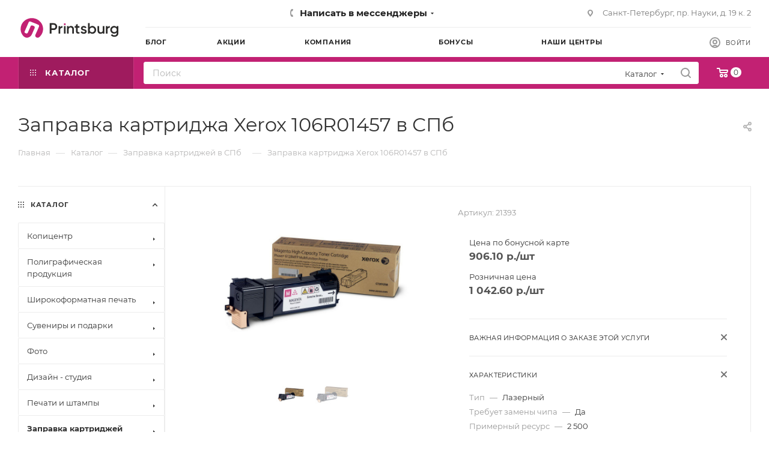

--- FILE ---
content_type: text/html; charset=UTF-8
request_url: https://printsburg.ru/catalog/zapravka_kartridzhey/zapravka_kartridzha_xerox_106r01457/
body_size: 93403
content:
<!DOCTYPE html>
<html xmlns="http://www.w3.org/1999/xhtml" xml:lang="ru" lang="ru"  >
<head><link rel="canonical" href="https://printsburg.ru/catalog/zapravka_kartridzhey/zapravka_kartridzha_xerox_106r01457/" />
	<title>Заправка картриджа Xerox 106R01457 в СПб</title>
	<meta name="viewport" content="initial-scale=1.0, width=device-width, maximum-scale=1" />
	<meta name="HandheldFriendly" content="true" />
	<meta name="yes" content="yes" />
	<meta name="apple-mobile-web-app-status-bar-style" content="black" />
	<meta name="SKYPE_TOOLBAR" content="SKYPE_TOOLBAR_PARSER_COMPATIBLE" />
	<meta http-equiv="Content-Type" content="text/html; charset=UTF-8" />
<meta name="description" content="Заправка картриджа Xerox 106R01457 по низкой цене оперативно в Санкт-Петербурге в сети полиграфических центров Printsburg. Тел.: +7 (812) 679-16-90" />
<link href="/bitrix/css/aspro.max/notice.min.css?16613384892876"  rel="stylesheet" />
<link href="/bitrix/js/ui/design-tokens/dist/ui.design-tokens.min.css?171270055723233"  rel="stylesheet" />
<link href="/bitrix/js/ui/fonts/opensans/ui.font.opensans.min.css?16714538642320"  rel="stylesheet" />
<link href="/bitrix/js/main/popup/dist/main.popup.bundle.min.css?168839404926598"  rel="stylesheet" />
<link href="/bitrix/css/atum.quiz/style.min.css?1712700345160309"  rel="stylesheet" />
<link href="/bitrix/css/atum.quiz/templates/.default/style.min.css?1712700345175707"  rel="stylesheet" />
<link href="/bitrix/cache/css/s1/pbru/page_f469ad864f5cbe524ef0c8f73116ab33/page_f469ad864f5cbe524ef0c8f73116ab33_v1.css?1767012141154408"  rel="stylesheet" />
<link href="/bitrix/cache/css/s1/pbru/template_7df0486a9bf5499c3f82972d7a7319f5/template_7df0486a9bf5499c3f82972d7a7319f5_v1.css?17670121411262346"  data-template-style="true" rel="stylesheet" />
<script>if(!window.BX)window.BX={};if(!window.BX.message)window.BX.message=function(mess){if(typeof mess==='object'){for(let i in mess) {BX.message[i]=mess[i];} return true;}};</script>
<script>(window.BX||top.BX).message({'JS_CORE_LOADING':'Загрузка...','JS_CORE_NO_DATA':'- Нет данных -','JS_CORE_WINDOW_CLOSE':'Закрыть','JS_CORE_WINDOW_EXPAND':'Развернуть','JS_CORE_WINDOW_NARROW':'Свернуть в окно','JS_CORE_WINDOW_SAVE':'Сохранить','JS_CORE_WINDOW_CANCEL':'Отменить','JS_CORE_WINDOW_CONTINUE':'Продолжить','JS_CORE_H':'ч','JS_CORE_M':'м','JS_CORE_S':'с','JSADM_AI_HIDE_EXTRA':'Скрыть лишние','JSADM_AI_ALL_NOTIF':'Показать все','JSADM_AUTH_REQ':'Требуется авторизация!','JS_CORE_WINDOW_AUTH':'Войти','JS_CORE_IMAGE_FULL':'Полный размер'});</script>
<script src="/bitrix/js/main/core/core.min.js?1712700869223197"></script>
<script>BX.Runtime.registerExtension({'name':'main.core','namespace':'BX','loaded':true});</script>
<script>BX.setJSList(['/bitrix/js/main/core/core_ajax.js','/bitrix/js/main/core/core_promise.js','/bitrix/js/main/polyfill/promise/js/promise.js','/bitrix/js/main/loadext/loadext.js','/bitrix/js/main/loadext/extension.js','/bitrix/js/main/polyfill/promise/js/promise.js','/bitrix/js/main/polyfill/find/js/find.js','/bitrix/js/main/polyfill/includes/js/includes.js','/bitrix/js/main/polyfill/matches/js/matches.js','/bitrix/js/ui/polyfill/closest/js/closest.js','/bitrix/js/main/polyfill/fill/main.polyfill.fill.js','/bitrix/js/main/polyfill/find/js/find.js','/bitrix/js/main/polyfill/matches/js/matches.js','/bitrix/js/main/polyfill/core/dist/polyfill.bundle.js','/bitrix/js/main/core/core.js','/bitrix/js/main/polyfill/intersectionobserver/js/intersectionobserver.js','/bitrix/js/main/lazyload/dist/lazyload.bundle.js','/bitrix/js/main/polyfill/core/dist/polyfill.bundle.js','/bitrix/js/main/parambag/dist/parambag.bundle.js']);
</script>
<script>BX.Runtime.registerExtension({'name':'pull.protobuf','namespace':'BX','loaded':true});</script>
<script>BX.Runtime.registerExtension({'name':'rest.client','namespace':'window','loaded':true});</script>
<script>(window.BX||top.BX).message({'pull_server_enabled':'N','pull_config_timestamp':'0','pull_guest_mode':'N','pull_guest_user_id':'0'});(window.BX||top.BX).message({'PULL_OLD_REVISION':'Для продолжения корректной работы с сайтом необходимо перезагрузить страницу.'});</script>
<script>BX.Runtime.registerExtension({'name':'pull.client','namespace':'BX','loaded':true});</script>
<script>BX.Runtime.registerExtension({'name':'pull','namespace':'window','loaded':true});</script>
<script>BX.Runtime.registerExtension({'name':'fx','namespace':'window','loaded':true});</script>
<script>BX.Runtime.registerExtension({'name':'aspro_bootstrap','namespace':'window','loaded':true});</script>
<script>(window.BX||top.BX).message({'NOTICE_ADDED2CART':'В корзине','NOTICE_CLOSE':'Закрыть','NOTICE_MORE':'и ещё #COUNT# #PRODUCTS#','NOTICE_PRODUCT0':'товаров','NOTICE_PRODUCT1':'товар','NOTICE_PRODUCT2':'товара','NOTICE_ADDED2DELAY':'В отложенных','NOTICE_ADDED2COMPARE':'В сравнении','NOTICE_ERROR':'Ошибка','NOTICE_REQUEST_ERROR':'Ошибка запроса','NOTICE_AUTHORIZED':'Вы успешно авторизовались','NOTICE_ADDED2FAVORITE':'В избранном','NOTICE_ADDED2SUBSCRIBE':'Вы подписались','NOTICE_REMOVED_FROM_COMPARE':'Удалено из сравнения','NOTICE_REMOVED_FROM_FAVORITE':'Удалено из избранного','NOTICE_REMOVED_FROM_SUBSCRIBE':'Удалено из подписки'});</script>
<script>BX.Runtime.registerExtension({'name':'aspro_notice','namespace':'window','loaded':true});</script>
<script>(window.BX||top.BX).message({'CT_BST_SEARCH_BUTTON2':'Найти','SEARCH_IN_SITE_FULL':'По всему сайту','SEARCH_IN_SITE':'Везде','SEARCH_IN_CATALOG_FULL':'По каталогу','SEARCH_IN_CATALOG':'Каталог'});</script>
<script>BX.Runtime.registerExtension({'name':'aspro_searchtitle','namespace':'window','loaded':true});</script>
<script>BX.Runtime.registerExtension({'name':'aspro_line_block','namespace':'window','loaded':true});</script>
<script>BX.Runtime.registerExtension({'name':'aspro_mega_menu','namespace':'window','loaded':true});</script>
<script>BX.Runtime.registerExtension({'name':'ui.design-tokens','namespace':'window','loaded':true});</script>
<script>BX.Runtime.registerExtension({'name':'ui.fonts.opensans','namespace':'window','loaded':true});</script>
<script>BX.Runtime.registerExtension({'name':'main.popup','namespace':'BX.Main','loaded':true});</script>
<script>BX.Runtime.registerExtension({'name':'popup','namespace':'window','loaded':true});</script>
<script>BX.Runtime.registerExtension({'name':'currency.currency-core','namespace':'BX.Currency','loaded':true});</script>
<script>BX.Runtime.registerExtension({'name':'currency','namespace':'window','loaded':true});</script>
<script>BX.Runtime.registerExtension({'name':'aspro_swiper_init','namespace':'window','loaded':true});</script>
<script>BX.Runtime.registerExtension({'name':'aspro_swiper','namespace':'window','loaded':true});</script>
<script>BX.Runtime.registerExtension({'name':'aspro_swiper_main_styles','namespace':'window','loaded':true});</script>
<script>BX.Runtime.registerExtension({'name':'aspro_hash_location','namespace':'window','loaded':true});</script>
<script>BX.Runtime.registerExtension({'name':'aspro_tabs_history','namespace':'window','loaded':true});</script>
<script>BX.Runtime.registerExtension({'name':'aspro_countdown','namespace':'window','loaded':true});</script>
<script>BX.Runtime.registerExtension({'name':'ls','namespace':'window','loaded':true});</script>
<script>BX.Runtime.registerExtension({'name':'aspro_owl_carousel','namespace':'window','loaded':true});</script>
<script>BX.Runtime.registerExtension({'name':'aspro_catalog_element','namespace':'window','loaded':true});</script>
<script>BX.Runtime.registerExtension({'name':'aspro_detail_gallery','namespace':'window','loaded':true});</script>
<script>BX.Runtime.registerExtension({'name':'aspro_bonus_system','namespace':'window','loaded':true});</script>
<script>BX.Runtime.registerExtension({'name':'aspro_fancybox','namespace':'window','loaded':true});</script>
<script>(window.BX||top.BX).message({'LANGUAGE_ID':'ru','FORMAT_DATE':'DD.MM.YYYY','FORMAT_DATETIME':'DD.MM.YYYY HH:MI:SS','COOKIE_PREFIX':'BITRIX_SM','SERVER_TZ_OFFSET':'10800','UTF_MODE':'Y','SITE_ID':'s1','SITE_DIR':'/','USER_ID':'','SERVER_TIME':'1767027440','USER_TZ_OFFSET':'0','USER_TZ_AUTO':'Y','bitrix_sessid':'f6efeaa4965e4e4c951ab8daab208d44'});</script>

<script  src="/bitrix/cache/js/s1/pbru/kernel_main/kernel_main_v1.js?1767013917173365"></script>
<script src="/bitrix/js/pull/protobuf/protobuf.min.js?166133831576433"></script>
<script src="/bitrix/js/pull/protobuf/model.min.js?166133831514190"></script>
<script src="/bitrix/js/rest/client/rest.client.min.js?16613383179240"></script>
<script src="/bitrix/js/pull/client/pull.client.min.js?171270050649554"></script>
<script src="/bitrix/js/main/file_upload_agent.min.js?166133823811715"></script>
<script src="/bitrix/js/main/ajax.min.js?166133823822194"></script>
<script src="/bitrix/js/aspro.max/notice.min.js?169210170516819"></script>
<script src="/bitrix/js/main/popup/dist/main.popup.bundle.min.js?171270086865824"></script>
<script src="/bitrix/js/currency/currency-core/dist/currency-core.bundle.min.js?16820839933755"></script>
<script src="/bitrix/js/currency/core_currency.min.js?1661338264833"></script>
<script src="/bitrix/js/main/core/core_ls.min.js?16613382387365"></script>
<script src="/bitrix/js/atum.quiz/script.min.js?1712700345257520"></script>
<script src="/bitrix/js/yandex.metrika/script.js?16927480996603"></script>
<script>BX.setJSList(['/bitrix/js/main/core/core_fx.js','/bitrix/js/main/core/core_dd.js','/bitrix/js/main/pageobject/pageobject.js','/bitrix/js/main/core/core_window.js','/bitrix/js/main/date/main.date.js','/bitrix/js/main/core/core_date.js','/bitrix/js/main/dd.js','/bitrix/js/main/core/core_uf.js','/bitrix/js/main/core/core_tooltip.js','/bitrix/js/main/session.js','/local/templates/pbru/components/bitrix/catalog/main/script.js','/local/templates/pbru/components/bitrix/catalog.element/main4/script.js','/local/templates/pbru/components/bitrix/sale.prediction.product.detail/main/script.js','/local/templates/pbru/components/bitrix/sale.gift.product/main/script.js','/local/templates/pbru/components/bitrix/sale.gift.main.products/main/script.js','/local/templates/pbru/js/slider.swiper.min.js','/local/templates/pbru/vendor/js/carousel/swiper/swiper-bundle.min.js','/local/templates/pbru/js/hash_location.js','/local/templates/pbru/js/tabs_history.js','/local/templates/pbru/js/countdown.js','/local/templates/pbru/js/jquery.history.js','/local/templates/pbru/components/bitrix/menu/left_front_catalog/script.js','/local/templates/pbru/vendor/js/carousel/owl/owl.carousel.min.js','/local/templates/pbru/js/catalog_element.min.js','/local/templates/pbru/js/jquery.fancybox.min.js','/local/templates/pbru/vendor/js/bootstrap.js','/local/components/pbru/file.input/templates/drag_n_drop/script.js','/local/templates/pbru/js/jquery.actual.min.js','/local/templates/pbru/vendor/js/ripple.js','/local/templates/pbru/js/browser.js','/local/templates/pbru/js/jquery.uniform.min.js','/local/templates/pbru/vendor/js/sticky-sidebar.js','/local/templates/pbru/js/jquery.validate.min.js','/local/templates/pbru/js/jquery.alphanumeric.js','/local/templates/pbru/js/jquery.cookie.js','/local/templates/pbru/js/mobile.js','/local/templates/pbru/js/main.js','/local/templates/pbru/js/blocks/blocks.js','/local/templates/pbru/js/autoload/item-action.js','/bitrix/components/bitrix/search.title/script.js','/local/templates/pbru/components/bitrix/search.title/mega_menu/script.js','/local/templates/pbru/js/searchtitle.js','/local/templates/pbru/components/bitrix/menu/menu_in_burger/script.js','/local/templates/pbru/components/bitrix/news.list/banners/script.js','/local/templates/pbru/components/bitrix/menu/top/script.js','/local/templates/pbru/js/mega_menu.js','/local/templates/pbru/components/bitrix/search.title/corp/script.js','/bitrix/components/aspro/marketing.popup.max/templates/.default/script.js','/local/templates/pbru/components/bitrix/search.title/fixed/script.js']);</script>
<script>BX.setCSSList(['/local/templates/pbru/components/bitrix/catalog/main/style.css','/local/templates/pbru/components/bitrix/sale.gift.main.products/main/style.css','/local/templates/pbru/vendor/css/carousel/swiper/swiper-bundle.min.css','/local/templates/pbru/css/slider.swiper.min.css','/local/templates/pbru/css/main_slider.min.css','/local/templates/pbru/css/left_block_main_page.css','/local/templates/pbru/components/bitrix/menu/left_front_catalog/style.css','/local/templates/pbru/vendor/css/carousel/owl/owl.carousel.min.css','/local/templates/pbru/vendor/css/carousel/owl/owl.theme.default.min.css','/local/templates/pbru/css/detail-gallery.css','/local/templates/pbru/css/bonus-system.min.css','/local/templates/pbru/css/jquery.fancybox.min.css','/local/templates/pbru/css/fonts/montserrat/css/montserrat.min.css','/local/templates/pbru/css/blocks/dark-light-theme.css','/local/templates/pbru/css/colored.css','/local/templates/pbru/vendor/css/bootstrap.css','/local/templates/pbru/css/styles.css','/local/templates/pbru/css/blocks/blocks.css','/local/templates/pbru/css/blocks/common.blocks/counter-state/counter-state.css','/local/templates/pbru/css/menu.css','/local/templates/pbru/css/catalog.css','/local/components/pbru/file.input/templates/drag_n_drop/style.css','/local/templates/pbru/vendor/css/ripple.css','/local/templates/pbru/css/stores.css','/local/templates/pbru/css/yandex_map.css','/local/templates/pbru/css/header_fixed.css','/local/templates/pbru/ajax/ajax.css','/local/templates/pbru/css/searchtitle.css','/local/templates/pbru/css/blocks/line-block.min.css','/local/templates/pbru/components/bitrix/menu/top/style.css','/local/templates/pbru/css/mega_menu.css','/local/templates/pbru/components/bitrix/breadcrumb/main/style.css','/local/templates/pbru/css/footer.css','/bitrix/components/aspro/marketing.popup.max/templates/.default/style.css','/local/templates/pbru/styles.css','/local/templates/pbru/template_styles.css','/local/templates/pbru/css/header.css','/local/templates/pbru/css/media.css','/local/templates/pbru/css/h1-normal.css','/local/templates/pbru/themes/custom_s1/theme.css','/local/templates/pbru/css/widths/width-3.css','/local/templates/pbru/css/fonts/font-10.css','/local/templates/pbru/css/custom.css']);</script>
<!-- Begin Talk-Me {literal} -->
<script>
    (function(){(function c(d,w,m,i) {
        window.supportAPIMethod = m;
        var s = d.createElement('script');
        s.id = 'supportScript'; 
        var id = 'e782eda94d388ff3b37685580d757b95';
        s.src = (!i ? 'https://lcab.talk-me.ru/support/support.js' : 'https://static.site-chat.me/support/support.int.js') + '?h=' + id;
        s.onerror = i ? undefined : function(){c(d,w,m,true)};
        w[m] = w[m] || function(){(w[m].q = w[m].q || []).push(arguments);};
        (d.head || d.body).appendChild(s);
    })(document,window,'TalkMe')})();
</script>
<!-- {/literal} End Talk-Me -->
<script data-skip-moving='true'>window['asproRecaptcha'] = {params: {'recaptchaColor':'light','recaptchaLogoShow':'n','recaptchaSize':'normal','recaptchaBadge':'bottomright','recaptchaLang':'ru'},key: '6LcuuDglAAAAAHcpPcR72rYMJjwlgVbKUwN7uCF1',ver: '2'};</script>
<script data-skip-moving='true'>!function(c,t,n,p){function s(e){var a=t.getElementById(e);if(a&&!(a.className.indexOf("g-recaptcha")<0)&&c.grecaptcha)if("3"==c[p].ver)a.innerHTML='<textarea class="g-recaptcha-response" style="display:none;resize:0;" name="g-recaptcha-response"></textarea>',grecaptcha.ready(function(){grecaptcha.execute(c[p].key,{action:"maxscore"}).then(function(e){a.innerHTML='<textarea class="g-recaptcha-response" style="display:none;resize:0;" name="g-recaptcha-response">'+e+"</textarea>"})});else{if(a.children.length)return;var r=grecaptcha.render(e,{sitekey:c[p].key+"",theme:c[p].params.recaptchaColor+"",size:c[p].params.recaptchaSize+"",callback:"onCaptchaVerify"+c[p].params.recaptchaSize,badge:c[p].params.recaptchaBadge});$(a).attr("data-widgetid",r)}}c.onLoadRenderRecaptcha=function(){var e=[];for(var a in c[n].args)if(c[n].args.hasOwnProperty(a)){var r=c[n].args[a][0];-1==e.indexOf(r)&&(e.push(r),s(r))}c[n]=function(e){s(e)}},c[n]=c[n]||function(){var e,a,r;c[n].args=c[n].args||[],c[n].args.push(arguments),a="recaptchaApiLoader",(e=t).getElementById(a)||((r=e.createElement("script")).id=a,r.src="//www.google.com/recaptcha/api.js?hl="+c[p].params.recaptchaLang+"&onload=onLoadRenderRecaptcha&render="+("3"==c[p].ver?c[p].key:"explicit"),e.head.appendChild(r))}}(window,document,"renderRecaptchaById","asproRecaptcha");</script>
<script data-skip-moving='true'>!function(){function d(a){for(var e=a;e;)if("form"===(e=e.parentNode).nodeName.toLowerCase())return e;return null}function i(a){var e=[],t=null,n=!1;void 0!==a&&(n=null!==a),t=n?a.getElementsByTagName("input"):document.getElementsByName("captcha_word");for(var r=0;r<t.length;r++)"captcha_word"===t[r].name&&e.push(t[r]);return e}function l(a){for(var e=[],t=a.getElementsByTagName("img"),n=0;n<t.length;n++)!/\/bitrix\/tools\/captcha.php\?(captcha_code|captcha_sid)=[^>]*?/i.test(t[n].src)&&"captcha"!==t[n].id||e.push(t[n]);return e}function h(a){var e="recaptcha-dynamic-"+(new Date).getTime();if(null!==document.getElementById(e)){for(var t=null;t=Math.floor(65535*Math.random()),null!==document.getElementById(e+t););e+=t}var n=document.createElement("div");n.id=e,n.className="g-recaptcha",n.attributes["data-sitekey"]=window.asproRecaptcha.key,a.parentNode&&(a.parentNode.className+=" recaptcha_text",a.parentNode.replaceChild(n,a)),"3"==window.asproRecaptcha.ver&&(a.closest(".captcha-row").style.display="none"),renderRecaptchaById(e)}function a(){for(var a,e,t,n,r=function(){var a=i(null);if(0===a.length)return[];for(var e=[],t=0;t<a.length;t++){var n=d(a[t]);null!==n&&e.push(n)}return e}(),c=0;c<r.length;c++){var o=r[c],p=i(o);if(0!==p.length){var s=l(o);if(0!==s.length){for(a=0;a<p.length;a++)h(p[a]);for(a=0;a<s.length;a++)t=s[a],n="[data-uri]",t.attributes.src=n,t.style.display="none","src"in t&&(t.parentNode&&-1===t.parentNode.className.indexOf("recaptcha_tmp_img")&&(t.parentNode.className+=" recaptcha_tmp_img"),t.src=n);e=o,"function"==typeof $&&$(e).find(".captcha-row label > span").length&&$(e).find(".captcha-row label > span").html(BX.message("RECAPTCHA_TEXT")+' <span class="star">*</span>')}}}}document.addEventListener?document.addEventListener("DOMNodeInserted",function(){try{return(function(){if("undefined"!=typeof renderRecaptchaById)for(var a=document.getElementsByClassName("g-recaptcha"),e=0;e<a.length;e++){var t=a[e];if(0===t.innerHTML.length){var n=t.id;if("string"==typeof n&&0!==n.length){if("3"==window.asproRecaptcha.ver)t.closest(".captcha-row").style.display="none";else if("function"==typeof $){var r=$(t).closest(".captcha-row");r.length&&(r.addClass(window.asproRecaptcha.params.recaptchaSize+" logo_captcha_"+window.asproRecaptcha.params.recaptchaLogoShow+" "+window.asproRecaptcha.params.recaptchaBadge),r.find(".captcha_image").addClass("recaptcha_tmp_img"),r.find(".captcha_input").addClass("recaptcha_text"),"invisible"!==window.asproRecaptcha.params.recaptchaSize&&(r.find("input.recaptcha").length||$('<input type="text" class="recaptcha" value="" />').appendTo(r)))}renderRecaptchaById(n)}}}}(),window.renderRecaptchaById&&window.asproRecaptcha&&window.asproRecaptcha.key)?(a(),!0):(console.error("Bad captcha keys or module error"),!0)}catch(a){return console.error(a),!0}},!1):console.warn("Your browser does not support dynamic ReCaptcha replacement")}();</script>
<script>
					(function () {
						"use strict";
						var counter = function ()
						{
							var cookie = (function (name) {
								var parts = ("; " + document.cookie).split("; " + name + "=");
								if (parts.length == 2) {
									try {return JSON.parse(decodeURIComponent(parts.pop().split(";").shift()));}
									catch (e) {}
								}
							})("BITRIX_CONVERSION_CONTEXT_s1");
							if (cookie && cookie.EXPIRE >= BX.message("SERVER_TIME"))
								return;
							var request = new XMLHttpRequest();
							request.open("POST", "/bitrix/tools/conversion/ajax_counter.php", true);
							request.setRequestHeader("Content-type", "application/x-www-form-urlencoded");
							request.send(
								"SITE_ID="+encodeURIComponent("s1")+
								"&sessid="+encodeURIComponent(BX.bitrix_sessid())+
								"&HTTP_REFERER="+encodeURIComponent(document.referrer)
							);
						};
						if (window.frameRequestStart === true)
							BX.addCustomEvent("onFrameDataReceived", counter);
						else
							BX.ready(counter);
					})();
				</script>
            <script>
                window.dataLayerName = 'dataLayer';
                var dataLayerName = window.dataLayerName;
            </script>
            <!-- Yandex.Metrika counter -->
            <script>
                (function (m, e, t, r, i, k, a) {
                    m[i] = m[i] || function () {
                        (m[i].a = m[i].a || []).push(arguments)
                    };
                    m[i].l = 1 * new Date();
                    k = e.createElement(t), a = e.getElementsByTagName(t)[0], k.async = 1, k.src = r, a.parentNode.insertBefore(k, a)
                })
                (window, document, "script", "https://mc.yandex.ru/metrika/tag.js", "ym");
                ym("9851494", "init", {
                    clickmap: true,
                    trackLinks: true,
                    accurateTrackBounce: true,
                    webvisor: true,
                    ecommerce: dataLayerName,
                    params: {
                        __ym: {
                            "ymCmsPlugin": {
                                "cms": "1c-bitrix",
                                "cmsVersion": "23.900",
                                "pluginVersion": "1.0.8",
                                'ymCmsRip': 1555114211                            }
                        }
                    }
                });
                document.addEventListener("DOMContentLoaded", function() {
                                    });
            </script>
            <!-- /Yandex.Metrika counter -->
                    <script>
            window.counters = ["9851494"];
        </script>
<script>BX.message({'PORTAL_WIZARD_NAME':'Аспро: Максимум - интернет-магазин','PORTAL_WIZARD_DESC':'Аспро: Максимум - интернет магазин с поддержкой современных технологий: BigData, композитный сайт, фасетный поиск, адаптивная верстка','ASPRO_MAX_MOD_INST_OK':'Поздравляем, модуль «Аспро: Максимум - интернет-магазин» успешно установлен!<br />\nДля установки готового сайта, пожалуйста перейдите <a href=\'/bitrix/admin/wizard_list.php?lang=ru\'>в список мастеров<\/a> <br />и выберите пункт «Установить» в меню мастера aspro:max','ASPRO_MAX_MOD_UNINST_OK':'Удаление модуля успешно завершено','ASPRO_MAX_SCOM_INSTALL_NAME':'Аспро: Максимум - интернет-магазин','ASPRO_MAX_SCOM_INSTALL_DESCRIPTION':'Мастер создания интернет-магазина «Аспро: Максимум - интернет-магазин»','ASPRO_MAX_SCOM_INSTALL_TITLE':'Установка модуля \"Аспро: Максимум\"','ASPRO_MAX_SCOM_UNINSTALL_TITLE':'Удаление модуля \"Аспро: Максимум\"','ASPRO_MAX_SPER_PARTNER':'Аспро','ASPRO_MAX_PARTNER_URI':'http://www.aspro.ru','OPEN_WIZARDS_LIST':'Открыть список мастеров','ASPRO_MAX_INSTALL_SITE':'Установить готовый сайт','PHONE':'Телефон','FAST_VIEW':'Быстрый просмотр','TABLES_SIZE_TITLE':'Подбор размера','SOCIAL':'Социальные сети','DESCRIPTION':'Описание магазина','ITEMS':'Товары','LOGO':'Логотип','REGISTER_INCLUDE_AREA':'Текст о регистрации','AUTH_INCLUDE_AREA':'Текст об авторизации','FRONT_IMG':'Изображение компании','EMPTY_CART':'пуста','CATALOG_VIEW_MORE':'... Показать все','CATALOG_VIEW_LESS':'... Свернуть','JS_REQUIRED':'Заполните это поле','JS_FORMAT':'Неверный формат','JS_FILE_EXT':'Недопустимое расширение файла','JS_PASSWORD_COPY':'Пароли не совпадают','JS_PASSWORD_LENGTH':'Минимум 6 символов','JS_ERROR':'Неверно заполнено поле','JS_FILE_SIZE':'Максимальный размер 5мб','JS_FILE_BUTTON_NAME':'Выберите файл','JS_FILE_DEFAULT':'Прикрепите файл','JS_DATE':'Некорректная дата','JS_DATETIME':'Некорректная дата/время','JS_REQUIRED_LICENSES':'Согласитесь с условиями','JS_REQUIRED_OFFER':'Согласитесь с условиями','LICENSE_PROP':'Согласие на обработку персональных данных','LOGIN_LEN':'Введите минимум {0} символа','FANCY_CLOSE':'Закрыть','FANCY_NEXT':'Следующий','FANCY_PREV':'Предыдущий','TOP_AUTH_REGISTER':'Регистрация','CALLBACK':'Заказать звонок','ASK':'Задать вопрос','REVIEW':'Оставить отзыв','S_CALLBACK':'Заказать звонок','UNTIL_AKC':'До конца акции','TITLE_QUANTITY_BLOCK':'Остаток','TITLE_QUANTITY':'шт','TOTAL_SUMM_ITEM':'Общая стоимость ','SUBSCRIBE_SUCCESS':'Вы успешно подписались','RECAPTCHA_TEXT':'Подтвердите, что вы не робот','JS_RECAPTCHA_ERROR':'Пройдите проверку','COUNTDOWN_SEC':'сек','COUNTDOWN_MIN':'мин','COUNTDOWN_HOUR':'час','COUNTDOWN_DAY0':'дн','COUNTDOWN_DAY1':'дн','COUNTDOWN_DAY2':'дн','COUNTDOWN_WEAK0':'Недель','COUNTDOWN_WEAK1':'Неделя','COUNTDOWN_WEAK2':'Недели','COUNTDOWN_MONTH0':'Месяцев','COUNTDOWN_MONTH1':'Месяц','COUNTDOWN_MONTH2':'Месяца','COUNTDOWN_YEAR0':'Лет','COUNTDOWN_YEAR1':'Год','COUNTDOWN_YEAR2':'Года','COUNTDOWN_COMPACT_SEC':'с','COUNTDOWN_COMPACT_MIN':'м','COUNTDOWN_COMPACT_HOUR':'ч','COUNTDOWN_COMPACT_DAY':'д','COUNTDOWN_COMPACT_WEAK':'н','COUNTDOWN_COMPACT_MONTH':'м','COUNTDOWN_COMPACT_YEAR0':'л','COUNTDOWN_COMPACT_YEAR1':'г','CATALOG_PARTIAL_BASKET_PROPERTIES_ERROR':'Заполнены не все свойства у добавляемого товара','CATALOG_EMPTY_BASKET_PROPERTIES_ERROR':'Выберите свойства товара, добавляемые в корзину в параметрах компонента','CATALOG_ELEMENT_NOT_FOUND':'Элемент не найден','ERROR_ADD2BASKET':'Ошибка добавления товара в корзину','CATALOG_SUCCESSFUL_ADD_TO_BASKET':'Успешное добавление товара в корзину','ERROR_BASKET_TITLE':'Ошибка корзины','ERROR_BASKET_PROP_TITLE':'Выберите свойства, добавляемые в корзину','ERROR_BASKET_BUTTON':'Выбрать','BASKET_TOP':'Корзина в шапке','ERROR_ADD_DELAY_ITEM':'Ошибка отложенной корзины','VIEWED_TITLE':'Ранее вы смотрели','VIEWED_BEFORE':'Ранее вы смотрели','BEST_TITLE':'Лучшие предложения','CT_BST_SEARCH_BUTTON':'Поиск','CT_BST_SEARCH2_BUTTON':'Найти','BASKET_PRINT_BUTTON':'Распечатать','BASKET_CLEAR_ALL_BUTTON':'Очистить','BASKET_QUICK_ORDER_BUTTON':'Быстрый заказ','BASKET_CONTINUE_BUTTON':'Продолжить покупки','BASKET_ORDER_BUTTON':'Оформить заказ','SHARE_BUTTON':'Поделиться','BASKET_CHANGE_TITLE':'Ваш заказ','BASKET_CHANGE_LINK':'Изменить','MORE_INFO_SKU':'Купить','FROM':'от','BEFORE':'до','TITLE_BLOCK_VIEWED_NAME':'Ранее вы смотрели','T_BASKET':'Корзина','FILTER_EXPAND_VALUES':'Показать все','FILTER_HIDE_VALUES':'Свернуть','FULL_ORDER':'Полный заказ','CUSTOM_COLOR_CHOOSE':'Выбрать','CUSTOM_COLOR_CANCEL':'Отмена','S_MOBILE_MENU':'Меню','MAX_T_MENU_BACK':'Назад','MAX_T_MENU_CALLBACK':'Обратная связь','MAX_T_MENU_CONTACTS_TITLE':'Будьте на связи','SEARCH_TITLE':'Поиск','SOCIAL_TITLE':'Оставайтесь на связи','HEADER_SCHEDULE':'Время работы','SEO_TEXT':'SEO описание','COMPANY_IMG':'Картинка компании','COMPANY_TEXT':'Описание компании','CONFIG_SAVE_SUCCESS':'Настройки сохранены','CONFIG_SAVE_FAIL':'Ошибка сохранения настроек','ITEM_ECONOMY':'Экономия','ITEM_ARTICLE':'Артикул: ','JS_FORMAT_ORDER':'имеет неверный формат','JS_BASKET_COUNT_TITLE':'В корзине товаров на SUMM','POPUP_VIDEO':'Видео','POPUP_GIFT_TEXT':'Нашли что-то особенное? Намекните другу о подарке!','ORDER_FIO_LABEL':'Ф.И.О.','ORDER_PHONE_LABEL':'Телефон','ORDER_REGISTER_BUTTON':'Регистрация','PRICES_TYPE':'Варианты цен','FILTER_HELPER_VALUES':' знач.','SHOW_MORE_SCU_MAIN':'Еще #COUNT#','SHOW_MORE_SCU_1':'предложение','SHOW_MORE_SCU_2':'предложения','SHOW_MORE_SCU_3':'предложений','PARENT_ITEM_NOT_FOUND':'Не найден основной товар для услуги в корзине. Обновите страницу и попробуйте снова.','INVALID_NUMBER':'Неверный номер','INVALID_COUNTRY_CODE':'Неверный код страны','TOO_SHORT':'Номер слишком короткий','TOO_LONG':'Номер слишком длинный','FORM_REQUIRED_FIELDS':'обязательные поля'})</script>
<link href="/local/templates/pbru/css/critical.min.css?167145393824" data-skip-moving="true" rel="stylesheet">
<meta name="theme-color" content="#c22173">
<style>:root{--theme-base-color: #c22173;--theme-base-opacity-color: #c221731a;--theme-base-color-hue:329;--theme-base-color-saturation:71%;--theme-base-color-lightness:45%;}</style>
<style>html {--theme-page-width: 1348px;--theme-page-width-padding: 32px}</style>
<script src="/local/templates/pbru/js/observer.js" async defer></script>
<link href="/local/templates/pbru/css/print.min.css?167476347621755" data-template-style="true" rel="stylesheet" media="print">
					<script data-skip-moving="true" src="/bitrix/js/main/jquery/jquery-2.2.4.min.js"></script>
					<script data-skip-moving="true" src="/local/templates/pbru/js/speed.min.js?=1671453944"></script>
<link rel="shortcut icon" href="/favicon.ico" type="image/x-icon" />
<link rel="apple-touch-icon" sizes="180x180" href="/upload/CMax/d4a/tlhwwtxtoo1529aa7g8ylvn7pvzkrq6i.png" />
<meta property="og:description" content="Заправка картриджа Xerox 106R01457" />
<meta property="og:image" content="https://printsburg.ru:443/upload/iblock/aa7/zdp5jxg7g7gjbcrwvq3ehccaqjdakqom.jpg" />
<link rel="image_src" href="https://printsburg.ru:443/upload/iblock/aa7/zdp5jxg7g7gjbcrwvq3ehccaqjdakqom.jpg"  />
<meta property="og:title" content="Заправка картриджа Xerox 106R01457 в СПб" />
<meta property="og:type" content="website" />
<meta property="og:url" content="https://printsburg.ru:443/catalog/zapravka_kartridzhey/zapravka_kartridzha_xerox_106r01457/" />
<script src="/local/templates/pbru/js/fetch/bottom_panel.js" data-skip-moving="true" defer=""></script>
<style>.atumquiz-body-2{--atumquiz-height: 450px;--atumquiz-height-mobile: 350px;--atumquiz-radius: 10px;--atumquiz-radius-checkbox: 5px;--atumquiz-background: #ffffff;--atumquiz-font-family: inherit;--atumquiz-color: #212529;--atumquiz-additional-background: #e01839;--atumquiz-additional-color: #ffffff;--atumquiz-shadow-color: rgb(224,24,57,0.5);--atumquiz-shadow: 1.7px 5.8px 21px 0 var(--atumquiz-shadow-color);--atumquiz-border-color: #c1c1c1;--atumquiz-border: 1px solid var(--atumquiz-border-color);--atumquiz-animation: blick 3s;--atumquiz-animation-iteration-count: infinite;--atumquiz-loading: url("data:image/svg+xml,%3Csvg xmlns='http://www.w3.org/2000/svg' xmlns:xlink='http://www.w3.org/1999/xlink' width='135' height='140' viewBox='0 0 135 140' fill='%23e01839'%3E%3Crect y='10' width='15' height='120' rx='6'%3E%3Canimate attributeName='height' begin='0.5s' dur='1s' values='120;110;100;90;80;70;60;50;40;140;120' calcMode='linear' repeatCount='indefinite'/%3E%3Canimate attributeName='y' begin='0.5s' dur='1s' values='10;15;20;25;30;35;40;45;50;0;10' calcMode='linear' repeatCount='indefinite'/%3E%3C/rect%3E%3Crect x='30' y='10' width='15' height='120' rx='6'%3E%3Canimate attributeName='height' begin='0.25s' dur='1s' values='120;110;100;90;80;70;60;50;40;140;120' calcMode='linear' repeatCount='indefinite'/%3E%3Canimate attributeName='y' begin='0.25s' dur='1s' values='10;15;20;25;30;35;40;45;50;0;10' calcMode='linear' repeatCount='indefinite'/%3E%3C/rect%3E%3Crect x='60' width='15' height='140' rx='6'%3E%3Canimate attributeName='height' begin='0s' dur='1s' values='120;110;100;90;80;70;60;50;40;140;120' calcMode='linear' repeatCount='indefinite'/%3E%3Canimate attributeName='y' begin='0s' dur='1s' values='10;15;20;25;30;35;40;45;50;0;10' calcMode='linear' repeatCount='indefinite'/%3E%3C/rect%3E%3Crect x='90' y='10' width='15' height='120' rx='6'%3E%3Canimate attributeName='height' begin='0.25s' dur='1s' values='120;110;100;90;80;70;60;50;40;140;120' calcMode='linear' repeatCount='indefinite'/%3E%3Canimate attributeName='y' begin='0.25s' dur='1s' values='10;15;20;25;30;35;40;45;50;0;10' calcMode='linear' repeatCount='indefinite'/%3E%3C/rect%3E%3Crect x='120' y='10' width='15' height='120' rx='6'%3E%3Canimate attributeName='height' begin='0.5s' dur='1s' values='120;110;100;90;80;70;60;50;40;140;120' calcMode='linear' repeatCount='indefinite'/%3E%3Canimate attributeName='y' begin='0.5s' dur='1s' values='10;15;20;25;30;35;40;45;50;0;10' calcMode='linear' repeatCount='indefinite'/%3E%3C/rect%3E%3C/svg%3E");--atumquiz-icon-1: url("data:image/svg+xml,%3Csvg xmlns='http://www.w3.org/2000/svg' xmlns:xlink='http://www.w3.org/1999/xlink' viewBox='0 0 320 512'%3E%3Cpath fill='%23c1c1c1' d='M224 480c-8.188 0-16.38-3.125-22.62-9.375l-192-192c-12.5-12.5-12.5-32.75 0-45.25l192-192c12.5-12.5 32.75-12.5 45.25 0s12.5 32.75 0 45.25L77.25 256l169.4 169.4c12.5 12.5 12.5 32.75 0 45.25C240.4 476.9 232.2 480 224 480z'/%3E%3C/svg%3E");--atumquiz-icon-2: url("data:image/svg+xml,%3Csvg xmlns='http://www.w3.org/2000/svg' xmlns:xlink='http://www.w3.org/1999/xlink' viewBox='0 0 320 512'%3E%3Cpath fill='%23c1c1c1' d='M96 480c-8.188 0-16.38-3.125-22.62-9.375c-12.5-12.5-12.5-32.75 0-45.25L242.8 256L73.38 86.63c-12.5-12.5-12.5-32.75 0-45.25s32.75-12.5 45.25 0l192 192c12.5 12.5 12.5 32.75 0 45.25l-192 192C112.4 476.9 104.2 480 96 480z'/%3E%3C/svg%3E");}.atumquiz-body-2 .atumquiz-item[data-page=field] .noUi-horizontal .noUi-handle{--atumquiz-radius: 50%;}.atumquiz-modal[data-quiz="2"]{--atumquiz-height: 650px;--atumquiz-height-mobile: 350px;--atumquiz-radius: 10px;--atumquiz-radius-checkbox: 5px;--atumquiz-background: #ffffff;--atumquiz-font-family: inherit;--atumquiz-color: #212529;--atumquiz-additional-background: #e01839;--atumquiz-additional-color: #ffffff;--atumquiz-window-z-index: 1050;--atumquiz-modal-z-index: 1051;--atumquiz-border-color: #c1c1c1;--atumquiz-border: 1px solid var(--atumquiz-border-color);--atumquiz-animation: blick 3s;--atumquiz-animation-iteration-count: infinite;--atumquiz-loading: url("data:image/svg+xml,%3Csvg xmlns='http://www.w3.org/2000/svg' xmlns:xlink='http://www.w3.org/1999/xlink' width='135' height='140' viewBox='0 0 135 140' fill='%23e01839'%3E%3Crect y='10' width='15' height='120' rx='6'%3E%3Canimate attributeName='height' begin='0.5s' dur='1s' values='120;110;100;90;80;70;60;50;40;140;120' calcMode='linear' repeatCount='indefinite'/%3E%3Canimate attributeName='y' begin='0.5s' dur='1s' values='10;15;20;25;30;35;40;45;50;0;10' calcMode='linear' repeatCount='indefinite'/%3E%3C/rect%3E%3Crect x='30' y='10' width='15' height='120' rx='6'%3E%3Canimate attributeName='height' begin='0.25s' dur='1s' values='120;110;100;90;80;70;60;50;40;140;120' calcMode='linear' repeatCount='indefinite'/%3E%3Canimate attributeName='y' begin='0.25s' dur='1s' values='10;15;20;25;30;35;40;45;50;0;10' calcMode='linear' repeatCount='indefinite'/%3E%3C/rect%3E%3Crect x='60' width='15' height='140' rx='6'%3E%3Canimate attributeName='height' begin='0s' dur='1s' values='120;110;100;90;80;70;60;50;40;140;120' calcMode='linear' repeatCount='indefinite'/%3E%3Canimate attributeName='y' begin='0s' dur='1s' values='10;15;20;25;30;35;40;45;50;0;10' calcMode='linear' repeatCount='indefinite'/%3E%3C/rect%3E%3Crect x='90' y='10' width='15' height='120' rx='6'%3E%3Canimate attributeName='height' begin='0.25s' dur='1s' values='120;110;100;90;80;70;60;50;40;140;120' calcMode='linear' repeatCount='indefinite'/%3E%3Canimate attributeName='y' begin='0.25s' dur='1s' values='10;15;20;25;30;35;40;45;50;0;10' calcMode='linear' repeatCount='indefinite'/%3E%3C/rect%3E%3Crect x='120' y='10' width='15' height='120' rx='6'%3E%3Canimate attributeName='height' begin='0.5s' dur='1s' values='120;110;100;90;80;70;60;50;40;140;120' calcMode='linear' repeatCount='indefinite'/%3E%3Canimate attributeName='y' begin='0.5s' dur='1s' values='10;15;20;25;30;35;40;45;50;0;10' calcMode='linear' repeatCount='indefinite'/%3E%3C/rect%3E%3C/svg%3E");--atumquiz-icon-1: url("data:image/svg+xml,%3Csvg xmlns='http://www.w3.org/2000/svg' xmlns:xlink='http://www.w3.org/1999/xlink' viewBox='0 0 320 512'%3E%3Cpath fill='%23ffffff' d='M224 480c-8.188 0-16.38-3.125-22.62-9.375l-192-192c-12.5-12.5-12.5-32.75 0-45.25l192-192c12.5-12.5 32.75-12.5 45.25 0s12.5 32.75 0 45.25L77.25 256l169.4 169.4c12.5 12.5 12.5 32.75 0 45.25C240.4 476.9 232.2 480 224 480z'/%3E%3C/svg%3E");--atumquiz-icon-2: url("data:image/svg+xml,%3Csvg xmlns='http://www.w3.org/2000/svg' xmlns:xlink='http://www.w3.org/1999/xlink' viewBox='0 0 320 512'%3E%3Cpath fill='%23ffffff' d='M96 480c-8.188 0-16.38-3.125-22.62-9.375c-12.5-12.5-12.5-32.75 0-45.25L242.8 256L73.38 86.63c-12.5-12.5-12.5-32.75 0-45.25s32.75-12.5 45.25 0l192 192c12.5 12.5 12.5 32.75 0 45.25l-192 192C112.4 476.9 104.2 480 96 480z'/%3E%3C/svg%3E");}.atumquiz-modal-2 .atumquiz-item[data-page=field] .noUi-horizontal .noUi-handle{--atumquiz-radius: 50%;}.atumquiz-modal-backdrop[data-quiz="2"]{--atumquiz-modal-backdrop-z-index: 1049;}.atumquiz-body-1{--atumquiz-height: 500px;--atumquiz-height-mobile: 350px;--atumquiz-radius: 10px;--atumquiz-radius-checkbox: 5px;--atumquiz-background: #ffffff;--atumquiz-font-family: inherit;--atumquiz-color: #212529;--atumquiz-additional-background: #e01839;--atumquiz-additional-color: #ffffff;--atumquiz-shadow-color: rgb(224,24,57,0.5);--atumquiz-shadow: 1.7px 5.8px 21px 0 var(--atumquiz-shadow-color);--atumquiz-border-color: #c1c1c1;--atumquiz-border: 1px solid var(--atumquiz-border-color);--atumquiz-animation: blick 3s;--atumquiz-animation-iteration-count: infinite;--atumquiz-loading: url("data:image/svg+xml,%3Csvg xmlns='http://www.w3.org/2000/svg' xmlns:xlink='http://www.w3.org/1999/xlink' width='135' height='140' viewBox='0 0 135 140' fill='%23e01839'%3E%3Crect y='10' width='15' height='120' rx='6'%3E%3Canimate attributeName='height' begin='0.5s' dur='1s' values='120;110;100;90;80;70;60;50;40;140;120' calcMode='linear' repeatCount='indefinite'/%3E%3Canimate attributeName='y' begin='0.5s' dur='1s' values='10;15;20;25;30;35;40;45;50;0;10' calcMode='linear' repeatCount='indefinite'/%3E%3C/rect%3E%3Crect x='30' y='10' width='15' height='120' rx='6'%3E%3Canimate attributeName='height' begin='0.25s' dur='1s' values='120;110;100;90;80;70;60;50;40;140;120' calcMode='linear' repeatCount='indefinite'/%3E%3Canimate attributeName='y' begin='0.25s' dur='1s' values='10;15;20;25;30;35;40;45;50;0;10' calcMode='linear' repeatCount='indefinite'/%3E%3C/rect%3E%3Crect x='60' width='15' height='140' rx='6'%3E%3Canimate attributeName='height' begin='0s' dur='1s' values='120;110;100;90;80;70;60;50;40;140;120' calcMode='linear' repeatCount='indefinite'/%3E%3Canimate attributeName='y' begin='0s' dur='1s' values='10;15;20;25;30;35;40;45;50;0;10' calcMode='linear' repeatCount='indefinite'/%3E%3C/rect%3E%3Crect x='90' y='10' width='15' height='120' rx='6'%3E%3Canimate attributeName='height' begin='0.25s' dur='1s' values='120;110;100;90;80;70;60;50;40;140;120' calcMode='linear' repeatCount='indefinite'/%3E%3Canimate attributeName='y' begin='0.25s' dur='1s' values='10;15;20;25;30;35;40;45;50;0;10' calcMode='linear' repeatCount='indefinite'/%3E%3C/rect%3E%3Crect x='120' y='10' width='15' height='120' rx='6'%3E%3Canimate attributeName='height' begin='0.5s' dur='1s' values='120;110;100;90;80;70;60;50;40;140;120' calcMode='linear' repeatCount='indefinite'/%3E%3Canimate attributeName='y' begin='0.5s' dur='1s' values='10;15;20;25;30;35;40;45;50;0;10' calcMode='linear' repeatCount='indefinite'/%3E%3C/rect%3E%3C/svg%3E");--atumquiz-icon-1: url("data:image/svg+xml,%3Csvg xmlns='http://www.w3.org/2000/svg' xmlns:xlink='http://www.w3.org/1999/xlink' viewBox='0 0 320 512'%3E%3Cpath fill='%23c1c1c1' d='M224 480c-8.188 0-16.38-3.125-22.62-9.375l-192-192c-12.5-12.5-12.5-32.75 0-45.25l192-192c12.5-12.5 32.75-12.5 45.25 0s12.5 32.75 0 45.25L77.25 256l169.4 169.4c12.5 12.5 12.5 32.75 0 45.25C240.4 476.9 232.2 480 224 480z'/%3E%3C/svg%3E");--atumquiz-icon-2: url("data:image/svg+xml,%3Csvg xmlns='http://www.w3.org/2000/svg' xmlns:xlink='http://www.w3.org/1999/xlink' viewBox='0 0 320 512'%3E%3Cpath fill='%23c1c1c1' d='M96 480c-8.188 0-16.38-3.125-22.62-9.375c-12.5-12.5-12.5-32.75 0-45.25L242.8 256L73.38 86.63c-12.5-12.5-12.5-32.75 0-45.25s32.75-12.5 45.25 0l192 192c12.5 12.5 12.5 32.75 0 45.25l-192 192C112.4 476.9 104.2 480 96 480z'/%3E%3C/svg%3E");}.atumquiz-body-1 .atumquiz-item[data-page=field] .noUi-horizontal .noUi-handle{--atumquiz-radius: 50%;}.atumquiz-modal[data-quiz="1"]{--atumquiz-height: 500px;--atumquiz-height-mobile: 350px;--atumquiz-radius: 10px;--atumquiz-radius-checkbox: 5px;--atumquiz-background: #ffffff;--atumquiz-font-family: inherit;--atumquiz-color: #212529;--atumquiz-additional-background: #e01839;--atumquiz-additional-color: #ffffff;--atumquiz-window-z-index: 1050;--atumquiz-modal-z-index: 1051;--atumquiz-border-color: #c1c1c1;--atumquiz-border: 1px solid var(--atumquiz-border-color);--atumquiz-animation: blick 3s;--atumquiz-animation-iteration-count: infinite;--atumquiz-loading: url("data:image/svg+xml,%3Csvg xmlns='http://www.w3.org/2000/svg' xmlns:xlink='http://www.w3.org/1999/xlink' width='135' height='140' viewBox='0 0 135 140' fill='%23e01839'%3E%3Crect y='10' width='15' height='120' rx='6'%3E%3Canimate attributeName='height' begin='0.5s' dur='1s' values='120;110;100;90;80;70;60;50;40;140;120' calcMode='linear' repeatCount='indefinite'/%3E%3Canimate attributeName='y' begin='0.5s' dur='1s' values='10;15;20;25;30;35;40;45;50;0;10' calcMode='linear' repeatCount='indefinite'/%3E%3C/rect%3E%3Crect x='30' y='10' width='15' height='120' rx='6'%3E%3Canimate attributeName='height' begin='0.25s' dur='1s' values='120;110;100;90;80;70;60;50;40;140;120' calcMode='linear' repeatCount='indefinite'/%3E%3Canimate attributeName='y' begin='0.25s' dur='1s' values='10;15;20;25;30;35;40;45;50;0;10' calcMode='linear' repeatCount='indefinite'/%3E%3C/rect%3E%3Crect x='60' width='15' height='140' rx='6'%3E%3Canimate attributeName='height' begin='0s' dur='1s' values='120;110;100;90;80;70;60;50;40;140;120' calcMode='linear' repeatCount='indefinite'/%3E%3Canimate attributeName='y' begin='0s' dur='1s' values='10;15;20;25;30;35;40;45;50;0;10' calcMode='linear' repeatCount='indefinite'/%3E%3C/rect%3E%3Crect x='90' y='10' width='15' height='120' rx='6'%3E%3Canimate attributeName='height' begin='0.25s' dur='1s' values='120;110;100;90;80;70;60;50;40;140;120' calcMode='linear' repeatCount='indefinite'/%3E%3Canimate attributeName='y' begin='0.25s' dur='1s' values='10;15;20;25;30;35;40;45;50;0;10' calcMode='linear' repeatCount='indefinite'/%3E%3C/rect%3E%3Crect x='120' y='10' width='15' height='120' rx='6'%3E%3Canimate attributeName='height' begin='0.5s' dur='1s' values='120;110;100;90;80;70;60;50;40;140;120' calcMode='linear' repeatCount='indefinite'/%3E%3Canimate attributeName='y' begin='0.5s' dur='1s' values='10;15;20;25;30;35;40;45;50;0;10' calcMode='linear' repeatCount='indefinite'/%3E%3C/rect%3E%3C/svg%3E");--atumquiz-icon-1: url("data:image/svg+xml,%3Csvg xmlns='http://www.w3.org/2000/svg' xmlns:xlink='http://www.w3.org/1999/xlink' viewBox='0 0 320 512'%3E%3Cpath fill='%23ffffff' d='M224 480c-8.188 0-16.38-3.125-22.62-9.375l-192-192c-12.5-12.5-12.5-32.75 0-45.25l192-192c12.5-12.5 32.75-12.5 45.25 0s12.5 32.75 0 45.25L77.25 256l169.4 169.4c12.5 12.5 12.5 32.75 0 45.25C240.4 476.9 232.2 480 224 480z'/%3E%3C/svg%3E");--atumquiz-icon-2: url("data:image/svg+xml,%3Csvg xmlns='http://www.w3.org/2000/svg' xmlns:xlink='http://www.w3.org/1999/xlink' viewBox='0 0 320 512'%3E%3Cpath fill='%23ffffff' d='M96 480c-8.188 0-16.38-3.125-22.62-9.375c-12.5-12.5-12.5-32.75 0-45.25L242.8 256L73.38 86.63c-12.5-12.5-12.5-32.75 0-45.25s32.75-12.5 45.25 0l192 192c12.5 12.5 12.5 32.75 0 45.25l-192 192C112.4 476.9 104.2 480 96 480z'/%3E%3C/svg%3E");}.atumquiz-modal-1 .atumquiz-item[data-page=field] .noUi-horizontal .noUi-handle{--atumquiz-radius: 50%;}.atumquiz-modal-backdrop[data-quiz="1"]{--atumquiz-modal-backdrop-z-index: 1049;}</style>
<script>window[window.dataLayerName] = window[window.dataLayerName] || [];</script>
<div class="atumquiz">		<div class="atumquiz-modal" id="atumquiz-modal">
			<div class="atumquiz-modal-dialog">
				<div class="atumquiz-modal-content">
					<button type="button" class="atumquiz-modal-close">
						<svg xmlns="http://www.w3.org/2000/svg" xmlns:xlink="http://www.w3.org/1999/xlink" viewBox="0 0 16 16">
							<path d="M.293.293a1 1 0 0 1 1.414 0L8 6.586 14.293.293a1 1 0 1 1 1.414 1.414L9.414 8l6.293 6.293a1 1 0 0 1-1.414 1.414L8 9.414l-6.293 6.293a1 1 0 0 1-1.414-1.414L6.586 8 .293 1.707a1 1 0 0 1 0-1.414z"/>
						</svg>
					</button>
					<div class="atumquiz-modal-body"></div>
				</div>
			</div>
		</div>
	</div><script>atumquiz.language = {"2":{"error_file":"\u0420\u0435\u0437\u043c\u0435\u0440 \u0432\u044b\u0431\u0440\u0430\u043d\u043e\u0433\u043e \u0444\u0430\u0439\u043b\u0430 \u0431\u043e\u043b\u044c\u0448\u0435: {MAX}MB","error_files":"\u0420\u0430\u0437\u043c\u0435\u0440 \u0432\u044b\u0431\u0440\u0430\u043d\u044b\u0445 \u0444\u0430\u0439\u043b\u043e\u0432 \u0431\u043e\u043b\u044c\u0448\u0435: {MAX}MB","body_button":"\u041e\u0442\u0432\u0435\u0442\u044c\u0442\u0435 \u043d\u0430 \u0432\u043e\u043f\u0440\u043e\u0441\u044b","mail_loading":"\u041f\u043e\u0434\u0433\u043e\u0442\u0430\u0432\u043b\u0438\u0432\u0430\u0435\u043c \u043f\u0438\u0441\u044c\u043c\u043e \u043a \u043e\u0442\u043f\u0440\u0430\u0432\u043a\u0435, \u043f\u043e\u0434\u043e\u0436\u0434\u0438\u0442\u0435...","mail_success":"\u041f\u0438\u0441\u044c\u043c\u043e \u0443\u0441\u043f\u0435\u0448\u043d\u043e \u043e\u0442\u043f\u0440\u0430\u0432\u043b\u0435\u043d\u043e","mail_error":"\u041d\u0435 \u0443\u0434\u0430\u043b\u043e\u0441\u044c \u043e\u0442\u043f\u0440\u0430\u0432\u0438\u0442\u044c \u043f\u0438\u0441\u044c\u043c\u043e \u043f\u043e\u043f\u0440\u043e\u0431\u0443\u0439\u0442\u0435 \u0435\u0449\u0435 \u0440\u0430\u0437"},"1":{"error_file":"\u0420\u0435\u0437\u043c\u0435\u0440 \u0432\u044b\u0431\u0440\u0430\u043d\u043e\u0433\u043e \u0444\u0430\u0439\u043b\u0430 \u0431\u043e\u043b\u044c\u0448\u0435: {MAX}MB","error_files":"\u0420\u0430\u0437\u043c\u0435\u0440 \u0432\u044b\u0431\u0440\u0430\u043d\u044b\u0445 \u0444\u0430\u0439\u043b\u043e\u0432 \u0431\u043e\u043b\u044c\u0448\u0435: {MAX}MB","body_button":"\u041e\u0442\u0432\u0435\u0442\u044c\u0442\u0435 \u043d\u0430 \u0432\u043e\u043f\u0440\u043e\u0441\u044b","mail_loading":"\u041f\u043e\u0434\u0433\u043e\u0442\u0430\u0432\u043b\u0438\u0432\u0430\u0435\u043c \u043f\u0438\u0441\u044c\u043c\u043e \u043a \u043e\u0442\u043f\u0440\u0430\u0432\u043a\u0435, \u043f\u043e\u0434\u043e\u0436\u0434\u0438\u0442\u0435...","mail_success":"\u041f\u0438\u0441\u044c\u043c\u043e \u0443\u0441\u043f\u0435\u0448\u043d\u043e \u043e\u0442\u043f\u0440\u0430\u0432\u043b\u0435\u043d\u043e","mail_error":"\u041d\u0435 \u0443\u0434\u0430\u043b\u043e\u0441\u044c \u043e\u0442\u043f\u0440\u0430\u0432\u0438\u0442\u044c \u043f\u0438\u0441\u044c\u043c\u043e \u043f\u043e\u043f\u0440\u043e\u0431\u0443\u0439\u0442\u0435 \u0435\u0449\u0435 \u0440\u0430\u0437"}};atumquiz.quizs ={"2":{"LEAVE":{"ENABLE":null,"CLOSURE":null,"DELAY":null},"AUTO":{"ENABLE":"N","CLOSURE":"N","SHOW":"10","EVERYTIME":"N","MOBILE":"N"},"MODAL":{"CENTERED":"Y","FULLSCREEN":"N","STATIC":"Y"}},"1":{"LEAVE":{"ENABLE":null,"CLOSURE":null,"DELAY":null},"AUTO":{"ENABLE":"N","CLOSURE":"N","SHOW":"10","EVERYTIME":"N","MOBILE":"N"},"MODAL":{"CENTERED":"Y","FULLSCREEN":"N","STATIC":"Y"}}};atumquiz.initialize(0)</script>

<script  src="/bitrix/cache/js/s1/pbru/template_c31c55d434a47ea61ec058c3760ce40e/template_c31c55d434a47ea61ec058c3760ce40e_v1.js?1767012137503883"></script>
<script  src="/bitrix/cache/js/s1/pbru/page_2e1d7b84fc1ad776372475803e007848/page_2e1d7b84fc1ad776372475803e007848_v1.js?1767012162315457"></script>
<script>var _ba = _ba || []; _ba.push(["aid", "db0641d7e03d8ec9092bcf6edde8c7f2"]); _ba.push(["host", "printsburg.ru"]); _ba.push(["ad[ct][item]", "[base64]"]);_ba.push(["ad[ct][user_id]", function(){return BX.message("USER_ID") ? BX.message("USER_ID") : 0;}]);_ba.push(["ad[ct][recommendation]", function() {var rcmId = "";var cookieValue = BX.getCookie("BITRIX_SM_RCM_PRODUCT_LOG");var productId = 169691;var cItems = [];var cItem;if (cookieValue){cItems = cookieValue.split(".");}var i = cItems.length;while (i--){cItem = cItems[i].split("-");if (cItem[0] == productId){rcmId = cItem[1];break;}}return rcmId;}]);_ba.push(["ad[ct][v]", "2"]);(function() {var ba = document.createElement("script"); ba.type = "text/javascript"; ba.async = true;ba.src = (document.location.protocol == "https:" ? "https://" : "http://") + "bitrix.info/ba.js";var s = document.getElementsByTagName("script")[0];s.parentNode.insertBefore(ba, s);})();</script>

			</head>
<body class=" site_s1  fill_bg_n catalog-delayed-btn-N theme-default" id="main" data-site="/">
		
	<div id="panel"></div>
	
				<!--'start_frame_cache_basketitems-component-block'-->												<div id="ajax_basket"></div>
					<!--'end_frame_cache_basketitems-component-block'-->								<div class="cd-modal-bg"></div>
		<script data-skip-moving="true">var solutionName = 'arMaxOptions';</script>
		<script src="/local/templates/pbru/js/setTheme.php?site_id=s1&site_dir=/" data-skip-moving="true"></script>
		<script>window.onload=function(){window.basketJSParams = window.basketJSParams || [];window.dataLayer = window.dataLayer || [];}
		BX.message({'MIN_ORDER_PRICE_TEXT':'<b>Минимальная сумма заказа #PRICE#<\/b><br/>Пожалуйста, добавьте еще товаров в корзину','LICENSES_TEXT':'Я согласен на <a href=\"/include/licenses_detail.php\" target=\"_blank\">обработку персональных данных<\/a>'});
		arAsproOptions.PAGES.FRONT_PAGE = window[solutionName].PAGES.FRONT_PAGE = "";arAsproOptions.PAGES.BASKET_PAGE = window[solutionName].PAGES.BASKET_PAGE = "";arAsproOptions.PAGES.ORDER_PAGE = window[solutionName].PAGES.ORDER_PAGE = "";arAsproOptions.PAGES.PERSONAL_PAGE = window[solutionName].PAGES.PERSONAL_PAGE = "";arAsproOptions.PAGES.CATALOG_PAGE = window[solutionName].PAGES.CATALOG_PAGE = "1";</script>
		<div class="wrapper1  header_bgcolored long_header2 colored_header with_left_block  catalog_page basket_normal basket_fill_COLOR side_LEFT block_side_NORMAL catalog_icons_Y banner_auto  mheader-v2 header-v6 header-font-lower_N regions_N title_position_LEFT footer-v6 front-vindex1 mfixed_Y mfixed_view_always title-v3 lazy_N with_phones compact-catalog normal-catalog-img landing-normal big-banners-mobile-slider bottom-icons-panel-N compact-breadcrumbs-N catalog-delayed-btn-N header_search_opacity  ">

<div class="mega_fixed_menu scrollblock">
	<div class="maxwidth-theme">
		<svg class="svg svg-close" width="14" height="14" viewBox="0 0 14 14">
		  <path data-name="Rounded Rectangle 568 copy 16" d="M1009.4,953l5.32,5.315a0.987,0.987,0,0,1,0,1.4,1,1,0,0,1-1.41,0L1008,954.4l-5.32,5.315a0.991,0.991,0,0,1-1.4-1.4L1006.6,953l-5.32-5.315a0.991,0.991,0,0,1,1.4-1.4l5.32,5.315,5.31-5.315a1,1,0,0,1,1.41,0,0.987,0.987,0,0,1,0,1.4Z" transform="translate(-1001 -946)"></path>
		</svg>
		<i class="svg svg-close mask arrow"></i>
		<div class="row">
			<div class="col-md-9">
				<div class="left_menu_block">
					<div class="logo_block flexbox flexbox--row align-items-normal">
						<div class="logo">
							<a href="/"><img src="/upload/CMax/5f7/qnj8ijxsncrw3ct9t6hbmcyrpikb1lve.svg" alt="Printsburg.ru — сеть полиграфических центров в СПб" title="Printsburg.ru" data-src="" /></a>						</div>
						<div class="top-description addr">
							Сеть полиграфических центров в Санкт-Петербурге						</div>
					</div>
					<div class="search_block">
						<div class="search_wrap">
							<div class="search-block">
									<div class="search-wrapper">
		<div id="title-search_mega_menu">
			<form action="/catalog/" class="search search--hastype">
				<div class="search-input-div">
					<input class="search-input" id="title-search-input_mega_menu" type="text" name="q" value="" placeholder="Поиск" size="20" maxlength="50" autocomplete="off" />
				</div>
				<div class="search-button-div">
					<button class="btn btn-search" type="submit" name="s" value="Найти"><i class="svg search2  inline " aria-hidden="true"><svg width="17" height="17" ><use xlink:href="/local/templates/pbru/images/svg/header_icons_srite.svg#search"></use></svg></i></button>
											<div class="dropdown-select searchtype">
							<input type="hidden" name="type" value="catalog" />
							<div class="dropdown-select__title darken font_xs">
								<span>Каталог</span>
								<i class="svg  svg-inline-search-down" aria-hidden="true" ><svg xmlns="http://www.w3.org/2000/svg" width="5" height="3" viewBox="0 0 5 3"><path class="cls-1" d="M250,80h5l-2.5,3Z" transform="translate(-250 -80)"/></svg></i>							</div>
							<div class="dropdown-select__list dropdown-menu-wrapper" role="menu">
								<!--noindex-->
								<div class="dropdown-menu-inner rounded3">
									<div class="dropdown-select__list-item font_xs">
										<span class="dropdown-select__list-link darken" data-type="all">
											<span>По всему сайту</span>
										</span>
									</div>
									<div class="dropdown-select__list-item font_xs">
										<span class="dropdown-select__list-link dropdown-select__list-link--current" data-type="catalog">
											<span>По каталогу</span>
										</span>
									</div>
								</div>
								<!--/noindex-->
							</div>
						</div>
					<span class="close-block inline-search-hide"><span class="svg svg-close close-icons"></span></span>
				</div>
			</form>
		</div>
	</div>
<script>
	var jsControl = new JCTitleSearch3({
		//'WAIT_IMAGE': '/bitrix/themes/.default/images/wait.gif',
		'AJAX_PAGE' : '/catalog/zapravka_kartridzhey/zapravka_kartridzha_xerox_106r01457/',
		'CONTAINER_ID': 'title-search_mega_menu',
		'INPUT_ID': 'title-search-input_mega_menu',
		'INPUT_ID_TMP': 'title-search-input_mega_menu',
		'MIN_QUERY_LEN': 2
	});
</script>							</div>
						</div>
					</div>
										<!-- noindex -->

	<div class="burger_menu_wrapper">
		
			<div class="top_link_wrapper">
				<div class="menu-item dropdown catalog wide_menu   active">
					<div class="wrap">
						<a class="dropdown-toggle" href="/catalog/">
							<div class="link-title color-theme-hover">
																	<i class="svg inline  svg-inline-icon_catalog" aria-hidden="true" ><svg xmlns="http://www.w3.org/2000/svg" width="10" height="10" viewBox="0 0 10 10"><path  data-name="Rounded Rectangle 969 copy 7" class="cls-1" d="M644,76a1,1,0,1,1-1,1A1,1,0,0,1,644,76Zm4,0a1,1,0,1,1-1,1A1,1,0,0,1,648,76Zm4,0a1,1,0,1,1-1,1A1,1,0,0,1,652,76Zm-8,4a1,1,0,1,1-1,1A1,1,0,0,1,644,80Zm4,0a1,1,0,1,1-1,1A1,1,0,0,1,648,80Zm4,0a1,1,0,1,1-1,1A1,1,0,0,1,652,80Zm-8,4a1,1,0,1,1-1,1A1,1,0,0,1,644,84Zm4,0a1,1,0,1,1-1,1A1,1,0,0,1,648,84Zm4,0a1,1,0,1,1-1,1A1,1,0,0,1,652,84Z" transform="translate(-643 -76)"/></svg></i>																Каталог							</div>
						</a>
													<span class="tail"></span>
							<div class="burger-dropdown-menu row">
								<div class="menu-wrapper" >
									
																														<div class="col-md-4  active has_img">
																						<a href="/catalog/zapravka_kartridzhey/" class="color-theme-hover" title="Заправка картриджей">
												<span class="name option-font-bold">Заправка картриджей</span>
											</a>
																					</div>
									
																														<div class="col-md-4 dropdown-submenu  has_img">
																						<a href="/catalog/polygraphy/" class="color-theme-hover" title="Полиграфическая продукция">
												<span class="name option-font-bold">Полиграфическая продукция</span>
											</a>
																								<div class="burger-dropdown-menu toggle_menu">
																																									<div class="menu-item   ">
															<a href="/catalog/calendars/" title="Печать календарей в СПб">
																<span class="name color-theme-hover">Печать календарей в СПб</span>
															</a>
																													</div>
																																									<div class="menu-item   ">
															<a href="/catalog/little-books/" title="Печать многостраничных изданий">
																<span class="name color-theme-hover">Печать многостраничных изданий</span>
															</a>
																													</div>
																									</div>
																					</div>
									
																														<div class="col-md-4 dropdown-submenu  has_img">
																						<a href="/catalog/suveniry_i_podarki/" class="color-theme-hover" title="Сувениры и подарки">
												<span class="name option-font-bold">Сувениры и подарки</span>
											</a>
																								<div class="burger-dropdown-menu toggle_menu">
																																									<div class="menu-item   ">
															<a href="/catalog/breloki_2/" title="Брелоки">
																<span class="name color-theme-hover">Брелоки</span>
															</a>
																													</div>
																																									<div class="menu-item   ">
															<a href="/catalog/vodyanye_shary/" title="Водяные шары">
																<span class="name color-theme-hover">Водяные шары</span>
															</a>
																													</div>
																																									<div class="menu-item   ">
															<a href="/catalog/elochnye_igrushki/" title="Елочные игрушки">
																<span class="name color-theme-hover">Елочные игрушки</span>
															</a>
																													</div>
																																									<div class="menu-item   ">
															<a href="/catalog/znachki_2/" title="Значки">
																<span class="name color-theme-hover">Значки</span>
															</a>
																													</div>
																																									<div class="menu-item   ">
															<a href="/catalog/kovriki_dlya_myshki/" title="Коврики для мышки">
																<span class="name color-theme-hover">Коврики для мышки</span>
															</a>
																													</div>
																																									<div class="menu-item   ">
															<a href="/catalog/kostery_podstavki_pod_kruzhku/" title="Костеры (подставки под кружку)">
																<span class="name color-theme-hover">Костеры (подставки под кружку)</span>
															</a>
																													</div>
																																									<div class="menu-item   ">
															<a href="/catalog/magnity/" title="Магниты">
																<span class="name color-theme-hover">Магниты</span>
															</a>
																													</div>
																																									<div class="menu-item   ">
															<a href="/catalog/kruzhki_1/" title="Кружки">
																<span class="name color-theme-hover">Кружки</span>
															</a>
																													</div>
																																									<div class="menu-item   ">
															<a href="/catalog/pazly/" title="Пазлы">
																<span class="name color-theme-hover">Пазлы</span>
															</a>
																													</div>
																																									<div class="menu-item   ">
															<a href="/catalog/ramki/" title="Рамки">
																<span class="name color-theme-hover">Рамки</span>
															</a>
																													</div>
																																									<div class="menu-item collapsed  ">
															<a href="/catalog/upakovka_dlya_suvenirov/" title="Упаковка для сувениров">
																<span class="name color-theme-hover">Упаковка для сувениров</span>
															</a>
																													</div>
																																									<div class="menu-item collapsed  ">
															<a href="/catalog/futbolki_1/" title="Футболки">
																<span class="name color-theme-hover">Футболки</span>
															</a>
																													</div>
																									</div>
																					</div>
									
																														<div class="col-md-4   has_img">
																						<a href="/catalog/photo/" class="color-theme-hover" title="Фото">
												<span class="name option-font-bold">Фото</span>
											</a>
																					</div>
									
																														<div class="col-md-4 dropdown-submenu  has_img">
																						<a href="/catalog/copy/" class="color-theme-hover" title="Копицентр">
												<span class="name option-font-bold">Копицентр</span>
											</a>
																								<div class="burger-dropdown-menu toggle_menu">
																																									<div class="menu-item   ">
															<a href="/catalog/scanning/" title="Сканирование">
																<span class="name color-theme-hover">Сканирование</span>
															</a>
																													</div>
																									</div>
																					</div>
									
																														<div class="col-md-4   has_img">
																						<a href="/catalog/design/" class="color-theme-hover" title="Дизайн-студия">
												<span class="name option-font-bold">Дизайн-студия</span>
											</a>
																					</div>
									
																														<div class="col-md-4   has_img">
																						<a href="/catalog/stamps/" class="color-theme-hover" title="Печати и штампы">
												<span class="name option-font-bold">Печати и штампы</span>
											</a>
																					</div>
									
																														<div class="col-md-4   has_img">
																						<a href="/catalog/wide-format/" class="color-theme-hover" title="Широкоформатная печать">
												<span class="name option-font-bold">Широкоформатная печать</span>
											</a>
																					</div>
									
																														<div class="col-md-4   has_img">
																						<a href="/catalog/dtf-print/" class="color-theme-hover" title="Печать на текстиле">
												<span class="name option-font-bold">Печать на текстиле</span>
											</a>
																					</div>
																	</div>
							</div>
											</div>
				</div>
			</div>
					
		<div class="bottom_links_wrapper row">
								<div class="menu-item col-md-4 unvisible    ">
					<div class="wrap">
						<a class="" href="/sale/">
							<div class="link-title color-theme-hover">
																Акции							</div>
						</a>
											</div>
				</div>
								<div class="menu-item col-md-4 unvisible    ">
					<div class="wrap">
						<a class="" href="/blog/">
							<div class="link-title color-theme-hover">
																Блог							</div>
						</a>
											</div>
				</div>
								<div class="menu-item col-md-4 unvisible dropdown   ">
					<div class="wrap">
						<a class="dropdown-toggle" href="/company/">
							<div class="link-title color-theme-hover">
																Компания							</div>
						</a>
													<span class="tail"></span>
							<div class="burger-dropdown-menu">
								<div class="menu-wrapper" >
									
																														<div class="  ">
																						<a href="/contacts/stores/" class="color-theme-hover" title="Наши центры">
												<span class="name option-font-bold">Наши центры</span>
											</a>
																					</div>
									
																														<div class="  ">
																						<a href="/help/delivery/" class="color-theme-hover" title="Доставка">
												<span class="name option-font-bold">Доставка</span>
											</a>
																					</div>
									
																														<div class="  ">
																						<a href="/company/index.php" class="color-theme-hover" title="О компании">
												<span class="name option-font-bold">О компании</span>
											</a>
																					</div>
									
																														<div class="  ">
																						<a href="/company/reviews/" class="color-theme-hover" title="Отзывы">
												<span class="name option-font-bold">Отзывы</span>
											</a>
																					</div>
									
																														<div class="  ">
																						<a href="/company/vacancy/" class="color-theme-hover" title="Вакансии">
												<span class="name option-font-bold">Вакансии</span>
											</a>
																					</div>
									
																														<div class="  ">
																						<a href="/company/docs/" class="color-theme-hover" title="Документы">
												<span class="name option-font-bold">Документы</span>
											</a>
																					</div>
																	</div>
							</div>
											</div>
				</div>
								<div class="menu-item col-md-4 unvisible    ">
					<div class="wrap">
						<a class="" href="/contacts/stores/">
							<div class="link-title color-theme-hover">
																Контакты							</div>
						</a>
											</div>
				</div>
					</div>

	</div>
					<!-- /noindex -->
														</div>
			</div>
			<div class="col-md-3">
				<div class="right_menu_block">
					<div class="contact_wrap">
						<div class="info">
							<div class="phone blocks">
								<div class="">
																	<!-- noindex -->
			<div class="phone with_dropdown white sm">
									<div class="wrap">
						<div>
									<i class="svg svg-inline-phone  inline " aria-hidden="true"><svg width="5" height="13" ><use xlink:href="/local/templates/pbru/images/svg/header_icons_srite.svg#phone_footer"></use></svg></i><a rel="nofollow" href="#">Написать в мессенджеры</a>
										</div>
					</div>
													<div class="dropdown with_icons">
						<div class="wrap scrollblock">
								<div class="more_phone"><a class="more_phone_a" target="_blank" rel="nofollow" class="no-decript" href="#">
								<span class="icon"><img class="iconset_icon iconset_icon--img" src="/upload/aspro.max/iconset/header_phones/730/u002nz8wyesi230ij0ze6693cx9rt3t2.svg" title="Написать в мессенджеры" alt="Написать в мессенджеры" style="max-width:16px;max-height:16px;"></span>
								Написать в мессенджеры</a></div>
								<div class="more_phone"><a class="more_phone_a" target="_blank" rel="nofollow"  href="https://wa.me/78126791690">
								<span class="icon"><img class="iconset_icon iconset_icon--img" src="/upload/aspro.max/iconset/header_phones/989/mxgvg3aqmchj2h3p0gsrkk0jynm2uglj.svg" title="Написать в WhatsApp" alt="Написать в WhatsApp" style="max-width:16px;max-height:16px;"></span>
								Написать в WhatsApp<span class="descr">Чат через WhatsApp</span></a></div>
								<div class="more_phone"><a class="more_phone_a" target="_blank" rel="nofollow"  href="https://t.me/printsburg_bot">
								<span class="icon"><img class="iconset_icon iconset_icon--img" src="/upload/aspro.max/iconset/header_phones/730/u002nz8wyesi230ij0ze6693cx9rt3t2.svg" title="Написать в Telegram" alt="Написать в Telegram" style="max-width:16px;max-height:16px;"></span>
								Написать в Telegram<span class="descr">Чат через Telegram</span></a></div>
								<div class="more_phone"><a class="more_phone_a" target="_blank" rel="nofollow"  href="mailto:info@printsburg.ru">
								<span class="icon"><img class="iconset_icon iconset_icon--img" src="/upload/aspro.max/iconset/header_phones/0f4/6f3dm3xr7fx9n6zmdew3um6zq2mjzmtc.svg" title="Написать на почту" alt="Написать на почту" style="max-width:16px;max-height:16px;"></span>
								Написать на почту<span class="descr">Переписка по почте</span></a></div>
													</div>
					</div>
					<i class="svg svg-inline-down  inline " aria-hidden="true"><svg width="5" height="3" ><use xlink:href="/local/templates/pbru/images/svg/header_icons_srite.svg#Triangle_down"></use></svg></i>					
							</div>
			<!-- /noindex -->
												</div>
								<div class="callback_wrap">
									<span class="callback-block animate-load font_upper colored" data-event="jqm" data-param-form_id="CALLBACK" data-name="callback">Заказать звонок</span>
								</div>
							</div>
							<div class="question_button_wrapper">
								<span class="btn btn-lg btn-transparent-border-color btn-wide animate-load colored_theme_hover_bg-el" data-event="jqm" data-param-form_id="ASK" data-name="ask">
									Задать вопрос								</span>
							</div>
							<div class="person_wrap">
		<!--'start_frame_cache_header-auth-block1'-->			<!-- noindex --><div class="auth_wr_inner "><a rel="nofollow" title="Мой кабинет" class="personal-link dark-color animate-load" data-event="jqm" data-param-backurl="/catalog/zapravka_kartridzhey/zapravka_kartridzha_xerox_106r01457/" data-param-type="auth" data-name="auth" href="/personal/"><i class="svg svg-inline-cabinet big inline " aria-hidden="true"><svg width="18" height="18" ><use xlink:href="/local/templates/pbru/images/svg/header_icons_srite.svg#user"></use></svg></i><span class="wrap"><span class="name">Войти</span></span></a></div><!-- /noindex -->		<!--'end_frame_cache_header-auth-block1'-->
			<!--'start_frame_cache_mobile-basket-with-compare-block1'-->		<!-- noindex -->
					<div class="menu middle">
				<ul>
											<li class="counters">
							<a rel="nofollow" class="dark-color basket-link basket ready " href="/basket/">
								<i class="svg  svg-inline-basket" aria-hidden="true" ><svg class="" width="19" height="16" viewBox="0 0 19 16"><path data-name="Ellipse 2 copy 9" class="cls-1" d="M956.047,952.005l-0.939,1.009-11.394-.008-0.952-1-0.953-6h-2.857a0.862,0.862,0,0,1-.952-1,1.025,1.025,0,0,1,1.164-1h2.327c0.3,0,.6.006,0.6,0.006a1.208,1.208,0,0,1,1.336.918L943.817,947h12.23L957,948v1Zm-11.916-3,0.349,2h10.007l0.593-2Zm1.863,5a3,3,0,1,1-3,3A3,3,0,0,1,945.994,954.005ZM946,958a1,1,0,1,0-1-1A1,1,0,0,0,946,958Zm7.011-4a3,3,0,1,1-3,3A3,3,0,0,1,953.011,954.005ZM953,958a1,1,0,1,0-1-1A1,1,0,0,0,953,958Z" transform="translate(-938 -944)"></path></svg></i>								<span>Корзина<span class="count empted">0</span></span>
							</a>
						</li>
														</ul>
			</div>
						<!-- /noindex -->
		<!--'end_frame_cache_mobile-basket-with-compare-block1'-->								</div>
						</div>
					</div>
					<div class="footer_wrap">
						
		
							<div class="email blocks color-theme-hover">
					<i class="svg inline  svg-inline-email" aria-hidden="true" ><svg xmlns="http://www.w3.org/2000/svg" width="11" height="9" viewBox="0 0 11 9"><path  data-name="Rectangle 583 copy 16" class="cls-1" d="M367,142h-7a2,2,0,0,1-2-2v-5a2,2,0,0,1,2-2h7a2,2,0,0,1,2,2v5A2,2,0,0,1,367,142Zm0-2v-3.039L364,139h-1l-3-2.036V140h7Zm-6.634-5,3.145,2.079L366.634,135h-6.268Z" transform="translate(-358 -133)"/></svg></i>					<a href="mailto:info@printsburg.ru">info@printsburg.ru</a>				</div>
		
		
							<div class="address blocks">
					<i class="svg inline  svg-inline-addr" aria-hidden="true" ><svg xmlns="http://www.w3.org/2000/svg" width="9" height="12" viewBox="0 0 9 12"><path class="cls-1" d="M959.135,82.315l0.015,0.028L955.5,87l-3.679-4.717,0.008-.013a4.658,4.658,0,0,1-.83-2.655,4.5,4.5,0,1,1,9,0A4.658,4.658,0,0,1,959.135,82.315ZM955.5,77a2.5,2.5,0,0,0-2.5,2.5,2.467,2.467,0,0,0,.326,1.212l-0.014.022,2.181,3.336,2.034-3.117c0.033-.046.063-0.094,0.093-0.142l0.066-.1-0.007-.009a2.468,2.468,0,0,0,.32-1.2A2.5,2.5,0,0,0,955.5,77Z" transform="translate(-951 -75)"/></svg></i>					 Санкт-Петербург, пр. Науки, д. 19 к. 2 				</div>
		
							<div class="social-block">
							<div class="social-icons">
		<!-- noindex -->
	<ul>
					<li class="vk">
				<a href="https://vk.com/printsburg" target="_blank" rel="nofollow" alt="Printsburg в Вконтакте" title="Вконтакте">
					Вконтакте				</a>
			</li>
													<li class="telegram">
				<a href="https://t.me/printsburg_news" target="_blank" rel="nofollow" alt="Printsburg в Telegram" title="Telegram">
					Telegram				</a>
			</li>
							<li class="ytb">
				<a href="https://www.youtube.com/@printsburg_ru" target="_blank" rel="nofollow" alt="Printsburg в YouTube" title="YouTube">
					YouTube				</a>
			</li>
							<li class="odn">
				<a href="https://ok.ru/group/57207865737252" target="_blank" rel="nofollow" alt="Printsburg в Одноклассники" title="Одноклассники">
					Одноклассники				</a>
			</li>
			<li class="viber viber_mobile">
				<a href="viber://add?number=printsburg" target="_blank" rel="nofollow" alt="Printsburg в Viber" title="Viber">
					Viber				</a>
			</li>
			<li class="viber viber_desktop">
				<a href="viber://chat?number=+printsburg" target="_blank" rel="nofollow" alt="Printsburg в Viber" title="Viber">
					Viber				</a>
			</li>
										<li class="whats">
				<a href="https://wa.me/78126791690" target="_blank" rel="nofollow" alt="Printsburg в WhatsApp" title="WhatsApp">
					WhatsApp				</a>
			</li>
													</ul>
	<!-- /noindex -->
</div>						</div>
					</div>
				</div>
			</div>
		</div>
	</div>
</div>
			<div class="banner_content_bottom_container flexbox flexbox--gap flexbox--gap-16" >
			</div>
<div class="header_wrap visible-lg visible-md title-v3 ">
	<header id="header">
		<div class="header-wrapper fix-logo header-v6">
	<div class="logo_and_menu-row logo_and_menu-row--nested-menu icons_top">
			<div class="maxwidth-theme logo-row">
				<div class ="header__sub-inner">
						<div class = "header__left-part ">
							<div class="logo-block1 header__main-item">
								<div class="line-block line-block--16">
									<div class="logo line-block__item no-shrinked">
										<a href="/"><img src="/upload/CMax/5f7/qnj8ijxsncrw3ct9t6hbmcyrpikb1lve.svg" alt="Printsburg.ru — сеть полиграфических центров в СПб" title="Printsburg.ru" data-src="" /></a>									</div>
								</div>	
							</div>
						</div>	
						<div class="content-block header__right-part">
							<div class="subtop lines-block header__top-part  ">
									<div class="header__top-item">
										<div class="line-block line-block--8">
																					</div>
									</div>
									<div class="header__top-item">
										<div class="wrap_icon inner-table-block">
											<div class="phone-block icons flexbox flexbox--row">
																																	<!-- noindex -->
			<div class="phone with_dropdown">
									<i class="svg svg-inline-phone  inline " aria-hidden="true"><svg width="5" height="13" ><use xlink:href="/local/templates/pbru/images/svg/header_icons_srite.svg#phone_black"></use></svg></i><a rel="nofollow" href="#">Написать в мессенджеры</a>
													<div class="dropdown with_icons">
						<div class="wrap scrollblock">
								<div class="more_phone"><a class="more_phone_a" target="_blank" rel="nofollow" class="no-decript" href="#">
								<span class="icon"><img class="iconset_icon iconset_icon--img" src="/upload/aspro.max/iconset/header_phones/730/u002nz8wyesi230ij0ze6693cx9rt3t2.svg" title="Написать в мессенджеры" alt="Написать в мессенджеры" style="max-width:16px;max-height:16px;"></span>
								Написать в мессенджеры</a></div>
								<div class="more_phone"><a class="more_phone_a" target="_blank" rel="nofollow"  href="https://wa.me/78126791690">
								<span class="icon"><img class="iconset_icon iconset_icon--img" src="/upload/aspro.max/iconset/header_phones/989/mxgvg3aqmchj2h3p0gsrkk0jynm2uglj.svg" title="Написать в WhatsApp" alt="Написать в WhatsApp" style="max-width:16px;max-height:16px;"></span>
								Написать в WhatsApp<span class="descr">Чат через WhatsApp</span></a></div>
								<div class="more_phone"><a class="more_phone_a" target="_blank" rel="nofollow"  href="https://t.me/printsburg_bot">
								<span class="icon"><img class="iconset_icon iconset_icon--img" src="/upload/aspro.max/iconset/header_phones/730/u002nz8wyesi230ij0ze6693cx9rt3t2.svg" title="Написать в Telegram" alt="Написать в Telegram" style="max-width:16px;max-height:16px;"></span>
								Написать в Telegram<span class="descr">Чат через Telegram</span></a></div>
								<div class="more_phone"><a class="more_phone_a" target="_blank" rel="nofollow"  href="mailto:info@printsburg.ru">
								<span class="icon"><img class="iconset_icon iconset_icon--img" src="/upload/aspro.max/iconset/header_phones/0f4/6f3dm3xr7fx9n6zmdew3um6zq2mjzmtc.svg" title="Написать на почту" alt="Написать на почту" style="max-width:16px;max-height:16px;"></span>
								Написать на почту<span class="descr">Переписка по почте</span></a></div>
													</div>
					</div>
					<i class="svg svg-inline-down  inline " aria-hidden="true"><svg width="5" height="3" ><use xlink:href="/local/templates/pbru/images/svg/header_icons_srite.svg#Triangle_down"></use></svg></i>					
							</div>
			<!-- /noindex -->
																																							</div>
										</div>
									</div>
									<div class="header__top-item">
										<div class="line-block line-block--40 line-block--40-1200">
											<div class="line-block__item">
													<div class="inner-table-block">
		
							<div class="address inline-block tables">
					<i class="svg inline  svg-inline-addr" aria-hidden="true" ><svg xmlns="http://www.w3.org/2000/svg" width="9" height="12" viewBox="0 0 9 12"><path class="cls-1" d="M959.135,82.315l0.015,0.028L955.5,87l-3.679-4.717,0.008-.013a4.658,4.658,0,0,1-.83-2.655,4.5,4.5,0,1,1,9,0A4.658,4.658,0,0,1,959.135,82.315ZM955.5,77a2.5,2.5,0,0,0-2.5,2.5,2.467,2.467,0,0,0,.326,1.212l-0.014.022,2.181,3.336,2.034-3.117c0.033-.046.063-0.094,0.093-0.142l0.066-.1-0.007-.009a2.468,2.468,0,0,0,.32-1.2A2.5,2.5,0,0,0,955.5,77Z" transform="translate(-951 -75)"/></svg></i>					 Санкт-Петербург, пр. Науки, д. 19 к. 2 				</div>
		
														</div>
											</div>
										</div>	
									</div>
							</div>
							<div class="subbottom header__main-part">
								<div class="header__main-item flex1">	
											<div class="menu">
												<div class="menu-only">
													<nav class="mega-menu sliced">
																	<div class="table-menu">
		<table>
			<tr>
					<td class="menu-item unvisible    ">
						<div class="wrap">
							<a class="" href="/blog/">
								<div>
																		Блог																	</div>
							</a>
													</div>
					</td>
					<td class="menu-item unvisible    ">
						<div class="wrap">
							<a class="" href="/sale/">
								<div>
																		Акции																	</div>
							</a>
													</div>
					</td>
					<td class="menu-item unvisible dropdown   ">
						<div class="wrap">
							<a class="dropdown-toggle" href="/company/">
								<div>
																		Компания																	</div>
							</a>
																							<span class="tail"></span>
								<div class="dropdown-menu   BANNER">
																		<div class="customScrollbar ">
										<ul class="menu-wrapper menu-type-4" >
																																																																										<li class="    parent-items">
																																							<a href="/contacts/stores/" title="Наши центры">
						<span class="name ">Наши центры</span>							</a>
																																			</li>
																																																																																						<li class="    parent-items">
																																							<a href="/help/delivery/" title="Доставка">
						<span class="name ">Доставка</span>							</a>
																																			</li>
																																																																																						<li class="    parent-items">
																																							<a href="/company/index.php" title="О компании">
						<span class="name ">О компании</span>							</a>
																																			</li>
																																																																																						<li class="    parent-items">
																																							<a href="/company/reviews/" title="Отзывы">
						<span class="name ">Отзывы</span>							</a>
																																			</li>
																																																																																						<li class="    parent-items">
																																							<a href="/company/vacancy/" title="Вакансии">
						<span class="name ">Вакансии</span>							</a>
																																			</li>
																																																																																						<li class="    parent-items">
																																							<a href="/company/docs/" title="Документы">
						<span class="name ">Документы</span>							</a>
																																			</li>
																																	</ul>
									</div>
																	</div>
													</div>
					</td>
					<td class="menu-item unvisible    ">
						<div class="wrap">
							<a class="" href="/bonus/">
								<div>
																		Бонусы																	</div>
							</a>
													</div>
					</td>
					<td class="menu-item unvisible    ">
						<div class="wrap">
							<a class="" href="/contacts/stores/">
								<div>
																		Наши центры																	</div>
							</a>
													</div>
					</td>
				<td class="menu-item dropdown js-dropdown nosave unvisible">
					<div class="wrap">
						<a class="dropdown-toggle more-items" href="#">
							<span>+ &nbsp;ЕЩЕ</span>
						</a>
						<span class="tail"></span>
						<ul class="dropdown-menu"></ul>
					</div>
				</td>
			</tr>
		</table>
	</div>
	<script data-skip-moving="true">
		CheckTopMenuDotted();
	</script>
													</nav>
												</div>
											</div>
								</div>
									<div class="header__main-item">
										<div class="auth">
											<div class="wrap_icon inner-table-block person  with-title">
		<!--'start_frame_cache_header-auth-block2'-->			<!-- noindex --><div class="auth_wr_inner "><a rel="nofollow" title="Мой кабинет" class="personal-link dark-color animate-load" data-event="jqm" data-param-backurl="/catalog/zapravka_kartridzhey/zapravka_kartridzha_xerox_106r01457/" data-param-type="auth" data-name="auth" href="/personal/"><i class="svg svg-inline-cabinet big inline " aria-hidden="true"><svg width="18" height="18" ><use xlink:href="/local/templates/pbru/images/svg/header_icons_srite.svg#user"></use></svg></i><span class="wrap"><span class="name">Войти</span></span></a></div><!-- /noindex -->		<!--'end_frame_cache_header-auth-block2'-->
												</div>
										</div>
									</div>	
							</div>	
						</div>
				</div>
			</div>	
	</div>
	<div class="menu-row middle-block bgcolored">
		<div class="maxwidth-theme">
			<div class="header__main-part menu-only">
				<div class="header__top-item menu-only-wr margin0">
					<nav class="mega-menu">
								<div class="table-menu">
		<table>
			<tr>
														<td class="menu-item dropdown wide_menu catalog wide_menu  active">
						<div class="wrap">
							<a class="dropdown-toggle" href="/catalog/">
								<div>
																			<i class="svg inline  svg-inline-icon_catalog" aria-hidden="true" ><svg xmlns="http://www.w3.org/2000/svg" width="10" height="10" viewBox="0 0 10 10"><path  data-name="Rounded Rectangle 969 copy 7" class="cls-1" d="M644,76a1,1,0,1,1-1,1A1,1,0,0,1,644,76Zm4,0a1,1,0,1,1-1,1A1,1,0,0,1,648,76Zm4,0a1,1,0,1,1-1,1A1,1,0,0,1,652,76Zm-8,4a1,1,0,1,1-1,1A1,1,0,0,1,644,80Zm4,0a1,1,0,1,1-1,1A1,1,0,0,1,648,80Zm4,0a1,1,0,1,1-1,1A1,1,0,0,1,652,80Zm-8,4a1,1,0,1,1-1,1A1,1,0,0,1,644,84Zm4,0a1,1,0,1,1-1,1A1,1,0,0,1,648,84Zm4,0a1,1,0,1,1-1,1A1,1,0,0,1,652,84Z" transform="translate(-643 -76)"/></svg></i>																		Каталог																			<i class="svg svg-inline-down" aria-hidden="true"><svg width="5" height="3" ><use xlink:href="/local/templates/pbru/images/svg/trianglearrow_sprite.svg#trianglearrow_down"></use></svg></i>																		<div class="line-wrapper"><span class="line"></span></div>
								</div>
							</a>
																<span class="tail"></span>
								<div class="dropdown-menu  long-menu-items BANNER" >
																			<div class="menu-navigation">
											<div class="menu-navigation__sections-wrapper">
												<div class="customScrollbar scrollblock">
													<div class="menu-navigation__sections">
																													<div class="menu-navigation__sections-item">
																<a
																	href="/catalog/copy/"
																	class="menu-navigation__sections-item-link font_xs dark_link  menu-navigation__sections-item-dropdown"
																>
																																			<i class="svg right svg-inline-right inline " aria-hidden="true"><svg width="3" height="5" ><use xlink:href="/local/templates/pbru/images/svg/trianglearrow_sprite.svg#trianglearrow_right"></use></svg></i>																																																			<span class="name">Копицентр</span>
																</a>
															</div>
																													<div class="menu-navigation__sections-item">
																<a
																	href="/catalog/polygraphy/"
																	class="menu-navigation__sections-item-link font_xs dark_link  menu-navigation__sections-item-dropdown"
																>
																																			<i class="svg right svg-inline-right inline " aria-hidden="true"><svg width="3" height="5" ><use xlink:href="/local/templates/pbru/images/svg/trianglearrow_sprite.svg#trianglearrow_right"></use></svg></i>																																																			<span class="name">Полиграфическая продукция</span>
																</a>
															</div>
																													<div class="menu-navigation__sections-item">
																<a
																	href="/catalog/wide-format/"
																	class="menu-navigation__sections-item-link font_xs dark_link  menu-navigation__sections-item-dropdown"
																>
																																			<i class="svg right svg-inline-right inline " aria-hidden="true"><svg width="3" height="5" ><use xlink:href="/local/templates/pbru/images/svg/trianglearrow_sprite.svg#trianglearrow_right"></use></svg></i>																																																			<span class="name">Широкоформатная печать</span>
																</a>
															</div>
																													<div class="menu-navigation__sections-item">
																<a
																	href="/catalog/suveniry_i_podarki/"
																	class="menu-navigation__sections-item-link font_xs dark_link  menu-navigation__sections-item-dropdown"
																>
																																			<i class="svg right svg-inline-right inline " aria-hidden="true"><svg width="3" height="5" ><use xlink:href="/local/templates/pbru/images/svg/trianglearrow_sprite.svg#trianglearrow_right"></use></svg></i>																																																			<span class="name">Сувениры и подарки</span>
																</a>
															</div>
																													<div class="menu-navigation__sections-item">
																<a
																	href="/catalog/photo/"
																	class="menu-navigation__sections-item-link font_xs dark_link  menu-navigation__sections-item-dropdown"
																>
																																			<i class="svg right svg-inline-right inline " aria-hidden="true"><svg width="3" height="5" ><use xlink:href="/local/templates/pbru/images/svg/trianglearrow_sprite.svg#trianglearrow_right"></use></svg></i>																																																			<span class="name">Фото</span>
																</a>
															</div>
																													<div class="menu-navigation__sections-item">
																<a
																	href="/catalog/design/"
																	class="menu-navigation__sections-item-link font_xs dark_link  menu-navigation__sections-item-dropdown"
																>
																																			<i class="svg right svg-inline-right inline " aria-hidden="true"><svg width="3" height="5" ><use xlink:href="/local/templates/pbru/images/svg/trianglearrow_sprite.svg#trianglearrow_right"></use></svg></i>																																																			<span class="name">Дизайн - студия</span>
																</a>
															</div>
																													<div class="menu-navigation__sections-item">
																<a
																	href="/catalog/stamps/"
																	class="menu-navigation__sections-item-link font_xs dark_link  menu-navigation__sections-item-dropdown"
																>
																																			<i class="svg right svg-inline-right inline " aria-hidden="true"><svg width="3" height="5" ><use xlink:href="/local/templates/pbru/images/svg/trianglearrow_sprite.svg#trianglearrow_right"></use></svg></i>																																																			<span class="name">Печати и штампы</span>
																</a>
															</div>
																													<div class="menu-navigation__sections-item active">
																<a
																	href="/catalog/zapravka_kartridzhey/"
																	class="menu-navigation__sections-item-link font_xs colored_theme_text  menu-navigation__sections-item-dropdown"
																>
																																			<i class="svg right svg-inline-right inline " aria-hidden="true"><svg width="3" height="5" ><use xlink:href="/local/templates/pbru/images/svg/trianglearrow_sprite.svg#trianglearrow_right"></use></svg></i>																																																			<span class="name">Заправка картриджей </span>
																</a>
															</div>
																													<div class="menu-navigation__sections-item">
																<a
																	href="/catalog/dtf-print/"
																	class="menu-navigation__sections-item-link font_xs dark_link  menu-navigation__sections-item-dropdown"
																>
																																			<i class="svg right svg-inline-right inline " aria-hidden="true"><svg width="3" height="5" ><use xlink:href="/local/templates/pbru/images/svg/trianglearrow_sprite.svg#trianglearrow_right"></use></svg></i>																																																			<span class="name">Печать на текстиле</span>
																</a>
															</div>
																											</div>
												</div>
											</div>
											<div class="menu-navigation__content">
																		<div class="customScrollbar scrollblock">
										
										<ul class="menu-wrapper menu-type-4">
																							
																																							<li class="dropdown-submenu    parent-items">
																													<div class="flexbox flex-reverse">
																																																																																<div class="subitems-wrapper">
																	<ul class="menu-wrapper" >
																																																								<li class=" icon  has_img">
																												<div class="menu_img icon">
						<a href="/catalog/copy/print/" class="noborder img_link colored_theme_svg">
																						<i class="svg cat_icons colored svg-inline-icon" aria-hidden="true"><svg width="40" height="40" viewbox="0 0 40 40"><use xlink:href="/upload/aspro.max/sprite_svg/ic9m1fi7owg6rbu3vg4iyvwbjzis7v53.svg#svg"></use></svg></i>
																									</a>
					</div>
														<a href="/catalog/copy/print/" title="Печать из файлов">
						<span class="name option-font-bold">Печать из файлов</span>							</a>
																											</li>
																																																								<li class=" icon  has_img">
																												<div class="menu_img icon">
						<a href="/catalog/copy/riso/" class="noborder img_link colored_theme_svg">
																						<i class="svg cat_icons colored svg-inline-icon" aria-hidden="true"><svg width="40" height="40" viewbox="0 0 40 40"><use xlink:href="/upload/aspro.max/sprite_svg/fkymb5mafk9y4b00lvnzr8uh4jvxxnzx.svg#svg"></use></svg></i>
																									</a>
					</div>
														<a href="/catalog/copy/riso/" title="Ризография">
						<span class="name option-font-bold">Ризография</span>							</a>
																											</li>
																																																								<li class=" icon  has_img">
																												<div class="menu_img icon">
						<a href="/catalog/copy/scanning/" class="noborder img_link colored_theme_svg">
																						<i class="svg cat_icons colored svg-inline-icon" aria-hidden="true"><svg width="40" height="40" viewbox="0 0 40 40"><use xlink:href="/upload/aspro.max/sprite_svg/mg2t9roa6353urfiycxzn01ob3u3doo6.svg#svg"></use></svg></i>
																									</a>
					</div>
														<a href="/catalog/copy/scanning/" title="Сканирование документов">
						<span class="name option-font-bold">Сканирование документов</span>							</a>
																											</li>
																																																								<li class=" icon  has_img">
																												<div class="menu_img icon">
						<a href="/catalog/copy/copying/" class="noborder img_link colored_theme_svg">
																						<i class="svg cat_icons colored svg-inline-icon" aria-hidden="true"><svg width="40" height="40" viewbox="0 0 40 40"><use xlink:href="/upload/aspro.max/sprite_svg/wlcwaqppjp8kip7fcj3zmj4ukhc3u5ez.svg#svg"></use></svg></i>
																									</a>
					</div>
														<a href="/catalog/copy/copying/" title="Копирование документов">
						<span class="name option-font-bold">Копирование документов</span>							</a>
																											</li>
																																																								<li class=" icon  has_img">
																												<div class="menu_img icon">
						<a href="/catalog/copy/stitching/" class="noborder img_link colored_theme_svg">
																						<i class="svg cat_icons colored svg-inline-icon" aria-hidden="true"><svg width="40" height="40" viewbox="0 0 40 40"><use xlink:href="/upload/aspro.max/sprite_svg/wyot6z8r8wfkjck6i9coi9jnnavr2g42.svg#svg"></use></svg></i>
																									</a>
					</div>
														<a href="/catalog/copy/stitching/" title="Брошюровка документов">
						<span class="name option-font-bold">Брошюровка документов</span>							</a>
																											</li>
																																																								<li class=" icon  has_img">
																												<div class="menu_img icon">
						<a href="/catalog/copy/digitization-of-archives/" class="noborder img_link colored_theme_svg">
																						<i class="svg cat_icons colored svg-inline-icon" aria-hidden="true"><svg width="40" height="40" viewbox="0 0 40 40"><use xlink:href="/upload/aspro.max/sprite_svg/yiew56uiv4tkznc9mqxjotyvjedv2clp.svg#svg"></use></svg></i>
																									</a>
					</div>
														<a href="/catalog/copy/digitization-of-archives/" title="Оцифровка архивов">
						<span class="name option-font-bold">Оцифровка архивов</span>							</a>
																											</li>
																																																								<li class=" icon  has_img">
																												<div class="menu_img icon">
						<a href="/catalog/copy/lamination/" class="noborder img_link colored_theme_svg">
																						<i class="svg cat_icons colored svg-inline-icon" aria-hidden="true"><svg width="40" height="40" viewbox="0 0 40 40"><use xlink:href="/upload/aspro.max/sprite_svg/kkvlb4pkogxdlsff8yqsw21jh5ihrqkm.svg#svg"></use></svg></i>
																									</a>
					</div>
														<a href="/catalog/copy/lamination/" title="Ламинирование">
						<span class="name option-font-bold">Ламинирование</span>							</a>
																											</li>
																																																								<li class=" icon  has_img">
																												<div class="menu_img icon">
						<a href="/catalog/copy/metalbind/" class="noborder img_link colored_theme_svg">
																						<i class="svg cat_icons colored svg-inline-icon" aria-hidden="true"><svg width="40" height="40" viewbox="0 0 40 40"><use xlink:href="/upload/aspro.max/sprite_svg/voehofm4jgqsqiteehriro70oxfwab0j.svg#svg"></use></svg></i>
																									</a>
					</div>
														<a href="/catalog/copy/metalbind/" title="Переплет металбинд">
						<span class="name option-font-bold">Переплет металбинд</span>							</a>
																											</li>
																																																								<li class=" icon  has_img">
																												<div class="menu_img icon">
						<a href="/catalog/copy/perfect-bind/" class="noborder img_link colored_theme_svg">
																						<i class="svg cat_icons colored svg-inline-icon" aria-hidden="true"><svg width="40" height="40" viewbox="0 0 40 40"><use xlink:href="/upload/aspro.max/sprite_svg/si0lhfwi7hgkntyi0ddzv217m2qupjbd.svg#svg"></use></svg></i>
																									</a>
					</div>
														<a href="/catalog/copy/perfect-bind/" title="Термоклеевой переплет">
						<span class="name option-font-bold">Термоклеевой переплет</span>							</a>
																											</li>
																																																								<li class=" icon  has_img">
																												<div class="menu_img icon">
						<a href="/catalog/copy/pillar/" class="noborder img_link colored_theme_svg">
																						<i class="svg cat_icons colored svg-inline-icon" aria-hidden="true"><svg width="40" height="40" viewbox="0 0 40 40"><use xlink:href="/upload/aspro.max/sprite_svg/8nlxzwzg42u1v15sjitll9sw86vcxq27.svg#svg"></use></svg></i>
																									</a>
					</div>
														<a href="/catalog/copy/pillar/" title="Штендеры &quot;Бессмертный полк&quot;">
						<span class="name option-font-bold">Штендеры &quot;Бессмертный полк&quot;</span>							</a>
																											</li>
																																			</ul>
																</div>
															</div>
																											</li>
												
																																							<li class="dropdown-submenu    parent-items">
																													<div class="flexbox flex-reverse">
																																																																																<div class="subitems-wrapper">
																	<ul class="menu-wrapper" >
																																																								<li class=" icon  has_img">
																												<div class="menu_img icon">
						<a href="/catalog/polygraphy/diploms/" class="noborder img_link colored_theme_svg">
																						<i class="svg cat_icons colored svg-inline-icon" aria-hidden="true"><svg width="40" height="40" viewbox="0 0 40 40"><use xlink:href="/upload/aspro.max/sprite_svg/2egwd9l542i25pmxaj3rqb3xs0coxrx2.svg#svg"></use></svg></i>
																									</a>
					</div>
														<a href="/catalog/polygraphy/diploms/" title="Грамоты, дипломы, сертификаты">
						<span class="name option-font-bold">Грамоты, дипломы, сертификаты</span>							</a>
																											</li>
																																																								<li class=" icon  has_img">
																												<div class="menu_img icon">
						<a href="/catalog/polygraphy/business-cards/" class="noborder img_link colored_theme_svg">
																						<i class="svg cat_icons colored svg-inline-icon" aria-hidden="true"><svg width="40" height="40" viewbox="0 0 40 40"><use xlink:href="/upload/aspro.max/sprite_svg/qxhfzyej6t5yx2r75sgu6mjdaikjnlih.svg#svg"></use></svg></i>
																									</a>
					</div>
														<a href="/catalog/polygraphy/business-cards/" title="Визитные карточки">
						<span class="name option-font-bold">Визитные карточки</span>							</a>
																											</li>
																																																								<li class=" icon  has_img">
																												<div class="menu_img icon">
						<a href="/catalog/polygraphy/buklets/" class="noborder img_link colored_theme_svg">
																						<i class="svg cat_icons colored svg-inline-icon" aria-hidden="true"><svg width="40" height="40" viewbox="0 0 40 40"><use xlink:href="/upload/aspro.max/sprite_svg/wohz8ik0a6hiz8y5shuo23u2r8o2mbe1.svg#svg"></use></svg></i>
																									</a>
					</div>
														<a href="/catalog/polygraphy/buklets/" title="Буклеты">
						<span class="name option-font-bold">Буклеты</span>							</a>
																											</li>
																																																								<li class=" icon  has_img">
																												<div class="menu_img icon">
						<a href="/catalog/polygraphy/flyers/" class="noborder img_link colored_theme_svg">
																						<i class="svg cat_icons colored svg-inline-icon" aria-hidden="true"><svg width="40" height="40" viewbox="0 0 40 40"><use xlink:href="/upload/aspro.max/sprite_svg/3yk5i41vd30zu713bw6ke8j21z08sw5o.svg#svg"></use></svg></i>
																									</a>
					</div>
														<a href="/catalog/polygraphy/flyers/" title="Листовки">
						<span class="name option-font-bold">Листовки</span>							</a>
																											</li>
																																																								<li class=" icon  has_img">
																												<div class="menu_img icon">
						<a href="/catalog/polygraphy/blanks/" class="noborder img_link colored_theme_svg">
																						<i class="svg cat_icons colored svg-inline-icon" aria-hidden="true"><svg width="40" height="40" viewbox="0 0 40 40"><use xlink:href="/upload/aspro.max/sprite_svg/0n4mxov0otdz2noekpw4dqcynb2vt4fh.svg#svg"></use></svg></i>
																									</a>
					</div>
														<a href="/catalog/polygraphy/blanks/" title="Бланки">
						<span class="name option-font-bold">Бланки</span>							</a>
																											</li>
																																																								<li class=" icon  has_img">
																												<div class="menu_img icon">
						<a href="/catalog/polygraphy/catalogs/" class="noborder img_link colored_theme_svg">
																						<i class="svg cat_icons colored svg-inline-icon" aria-hidden="true"><svg width="40" height="40" viewbox="0 0 40 40"><use xlink:href="/upload/aspro.max/sprite_svg/nxtmneihdm0ho8g9mrduqxr3f5wn0ibk.svg#svg"></use></svg></i>
																									</a>
					</div>
														<a href="/catalog/polygraphy/catalogs/" title="Каталоги">
						<span class="name option-font-bold">Каталоги</span>							</a>
																											</li>
																																																								<li class=" icon  has_img">
																												<div class="menu_img icon">
						<a href="/catalog/polygraphy/cards/" class="noborder img_link colored_theme_svg">
																						<i class="svg cat_icons colored svg-inline-icon" aria-hidden="true"><svg width="40" height="40" viewbox="0 0 40 40"><use xlink:href="/upload/aspro.max/sprite_svg/kvk6i216dcgarujl6g12wjhwmkiy8g0m.svg#svg"></use></svg></i>
																									</a>
					</div>
														<a href="/catalog/polygraphy/cards/" title="Открытки">
						<span class="name option-font-bold">Открытки</span>							</a>
																											</li>
																																																								<li class=" icon  has_img">
																												<div class="menu_img icon">
						<a href="/catalog/polygraphy/badges/" class="noborder img_link colored_theme_svg">
																						<i class="svg cat_icons colored svg-inline-icon" aria-hidden="true"><svg width="40" height="40" viewbox="0 0 40 40"><use xlink:href="/upload/aspro.max/sprite_svg/z1hnn7cj3be89fudbqqafwyvq581ed4s.svg#svg"></use></svg></i>
																									</a>
					</div>
														<a href="/catalog/polygraphy/badges/" title="Бейджи">
						<span class="name option-font-bold">Бейджи</span>							</a>
																											</li>
																																																								<li class=" icon  has_img">
																												<div class="menu_img icon">
						<a href="/catalog/polygraphy/invitations/" class="noborder img_link colored_theme_svg">
																						<i class="svg cat_icons colored svg-inline-icon" aria-hidden="true"><svg width="40" height="40" viewbox="0 0 40 40"><use xlink:href="/upload/aspro.max/sprite_svg/kvk6i216dcgarujl6g12wjhwmkiy8g0m.svg#svg"></use></svg></i>
																									</a>
					</div>
														<a href="/catalog/polygraphy/invitations/" title="Приглашения">
						<span class="name option-font-bold">Приглашения</span>							</a>
																											</li>
																																																								<li class=" icon  has_img">
																												<div class="menu_img icon">
						<a href="/catalog/polygraphy/menu/" class="noborder img_link colored_theme_svg">
																						<i class="svg cat_icons colored svg-inline-icon" aria-hidden="true"><svg width="40" height="40" viewbox="0 0 40 40"><use xlink:href="/upload/aspro.max/sprite_svg/h92h83rjzu182k3zwrd1k81okjs6uwo4.svg#svg"></use></svg></i>
																									</a>
					</div>
														<a href="/catalog/polygraphy/menu/" title="Меню">
						<span class="name option-font-bold">Меню</span>							</a>
																											</li>
																																																								<li class=" icon  has_img">
																												<div class="menu_img icon">
						<a href="/catalog/photo/canvas-print/" class="noborder img_link colored_theme_svg">
																						<i class="svg cat_icons colored svg-inline-icon" aria-hidden="true"><svg width="40" height="40" viewbox="0 0 40 40"><use xlink:href="/upload/aspro.max/sprite_svg/v2vd1016ykf0o6ysthm0e504h316f4wn.svg#svg"></use></svg></i>
																									</a>
					</div>
														<a href="/catalog/photo/canvas-print/" title="Печать на холсте">
						<span class="name option-font-bold">Печать на холсте</span>							</a>
																											</li>
																																																								<li class=" icon  has_img">
																												<div class="menu_img icon">
						<a href="/catalog/photo/modul-print/" class="noborder img_link colored_theme_svg">
																						<i class="svg cat_icons colored svg-inline-icon" aria-hidden="true"><svg width="40" height="40" viewbox="0 0 40 40"><use xlink:href="/upload/aspro.max/sprite_svg/mtpvggee6t9dqpc4o0z7rcsqa7v6n7g1.svg#svg"></use></svg></i>
																									</a>
					</div>
														<a href="/catalog/photo/modul-print/" title="Печать модульных картин">
						<span class="name option-font-bold">Печать модульных картин</span>							</a>
																											</li>
																																																								<li class=" icon  has_img">
																												<div class="menu_img icon">
						<a href="/catalog/wide-format/print-murals/" class="noborder img_link colored_theme_svg">
																						<i class="svg cat_icons colored svg-inline-icon" aria-hidden="true"><svg width="40" height="40" viewbox="0 0 40 40"><use xlink:href="/upload/aspro.max/sprite_svg/wxocxj9oj110a3cyvqb0uey8pcsekmsg.svg#svg"></use></svg></i>
																									</a>
					</div>
														<a href="/catalog/wide-format/print-murals/" title="Печать фотообоев">
						<span class="name option-font-bold">Печать фотообоев</span>							</a>
																											</li>
																																																								<li class="dropdown-submenu icon  has_img">
																												<div class="menu_img icon">
						<a href="/catalog/little-books/" class="noborder img_link colored_theme_svg">
																						<i class="svg cat_icons colored svg-inline-icon" aria-hidden="true"><svg width="40" height="40" viewbox="0 0 40 40"><use xlink:href="/upload/aspro.max/sprite_svg/kyyl6edhnc38cykqtux8fd049v8m9vvs.svg#svg"></use></svg></i>
																									</a>
					</div>
														<a href="/catalog/little-books/" title="Многостраничные издания">
						<span class="name option-font-bold">Многостраничные издания</span><i class="svg right svg-inline-right" aria-hidden="true"><svg width="3" height="5" ><use xlink:href="/local/templates/pbru/images/svg/trianglearrow_sprite.svg#trianglearrow_right"></use></svg></i>							</a>
														<ul class="dropdown-menu toggle_menu">
																	<li class="menu-item   ">
							<a href="/catalog/little-books/pechat_broshyur/" title="Брошюры"><span class="name">Брошюры</span></a>
													</li>
																	<li class="menu-item   ">
							<a href="/catalog/little-books/pechat_metodichek_i_posobiy/" title="Учебные пособия"><span class="name">Учебные пособия</span></a>
													</li>
																	<li class="menu-item   ">
							<a href="/catalog/little-books/pechat_instruktsiy/" title="Инструкции"><span class="name">Инструкции</span></a>
													</li>
																	<li class="menu-item   ">
							<a href="/catalog/little-books/pechat_knig_malym_tirazhom/" title="Книги"><span class="name">Книги</span></a>
													</li>
																	<li class="menu-item   ">
							<a href="/catalog/little-books/pechat_putevoditeley/" title="Путеводители"><span class="name">Путеводители</span></a>
													</li>
																	<li class="menu-item   ">
							<a href="/catalog/little-books/pechat_medkart/" title="Медицинские карты"><span class="name">Медицинские карты</span></a>
													</li>
																	<li class="menu-item   ">
							<a href="/catalog/little-books/pechat_korporativnykh_izdaniy/" title="Корпоративные издания"><span class="name">Корпоративные издания</span></a>
													</li>
																	<li class="menu-item   ">
							<a href="/catalog/little-books/pechat_zhurnalov_uchyeta/" title="Журналы"><span class="name">Журналы</span></a>
													</li>
														</ul>
																								</li>
																																																								<li class="dropdown-submenu icon  has_img">
																												<div class="menu_img icon">
						<a href="/catalog/calendars/" class="noborder img_link colored_theme_svg">
																						<i class="svg cat_icons colored svg-inline-icon" aria-hidden="true"><svg width="40" height="40" viewbox="0 0 40 40"><use xlink:href="/upload/aspro.max/sprite_svg/64x9ly9dogk351erxov99fqw10zd35ha.svg#svg"></use></svg></i>
																									</a>
					</div>
														<a href="/catalog/calendars/" title="Календари">
						<span class="name option-font-bold">Календари</span><i class="svg right svg-inline-right" aria-hidden="true"><svg width="3" height="5" ><use xlink:href="/local/templates/pbru/images/svg/trianglearrow_sprite.svg#trianglearrow_right"></use></svg></i>							</a>
														<ul class="dropdown-menu toggle_menu">
																	<li class="menu-item   ">
							<a href="/catalog/calendars/calendar-trio/" title="Трио"><span class="name">Трио</span></a>
													</li>
																	<li class="menu-item   ">
							<a href="/catalog/calendars/calendar-mono/" title="Моно"><span class="name">Моно</span></a>
													</li>
																	<li class="menu-item   ">
							<a href="/catalog/calendars/calendar-changeover/" title="Перекидные"><span class="name">Перекидные</span></a>
													</li>
																	<li class="menu-item   ">
							<a href="/catalog/calendars/calendar-desk/" title="Домик"><span class="name">Домик</span></a>
													</li>
																	<li class="menu-item   ">
							<a href="/catalog/calendars/calendar-card/" title="Карманные"><span class="name">Карманные</span></a>
													</li>
																	<li class="menu-item   ">
							<a href="/catalog/calendars/production-calendars/" title="Производственные"><span class="name">Производственные</span></a>
													</li>
														</ul>
																								</li>
																																			</ul>
																</div>
															</div>
																											</li>
												
																																							<li class="dropdown-submenu    parent-items">
																													<div class="flexbox flex-reverse">
																																																																																<div class="subitems-wrapper">
																	<ul class="menu-wrapper" >
																																																								<li class=" icon  has_img">
																												<div class="menu_img icon">
						<a href="/catalog/wide-format/drawings/" class="noborder img_link colored_theme_svg">
																						<i class="svg cat_icons colored svg-inline-icon" aria-hidden="true"><svg width="40" height="40" viewbox="0 0 40 40"><use xlink:href="/upload/aspro.max/sprite_svg/jila9sh2g84zlmxzx3kj17wj5xk5ymt1.svg#svg"></use></svg></i>
																									</a>
					</div>
														<a href="/catalog/wide-format/drawings/" title="Печать и копирование чертежей">
						<span class="name option-font-bold">Печать и копирование чертежей</span>							</a>
																											</li>
																																																								<li class=" icon  has_img">
																												<div class="menu_img icon">
						<a href="/catalog/wide-format/posters/" class="noborder img_link colored_theme_svg">
																						<i class="svg cat_icons colored svg-inline-icon" aria-hidden="true"><svg width="40" height="40" viewbox="0 0 40 40"><use xlink:href="/upload/aspro.max/sprite_svg/3nm8ebgvbnenv5ekatd9m3dg2mtabw6g.svg#svg"></use></svg></i>
																									</a>
					</div>
														<a href="/catalog/wide-format/posters/" title="Печать плакатов и постеров">
						<span class="name option-font-bold">Печать плакатов и постеров</span>							</a>
																											</li>
																																																								<li class=" icon  has_img">
																												<div class="menu_img icon">
						<a href="/catalog/photo/wide-format-photo-print/" class="noborder img_link colored_theme_svg">
																						<i class="svg cat_icons colored svg-inline-icon" aria-hidden="true"><svg width="40" height="40" viewbox="0 0 40 40"><use xlink:href="/upload/aspro.max/sprite_svg/mxkkkzr5ncc1dxb5typdv6vj1ofgvkm5.svg#svg"></use></svg></i>
																									</a>
					</div>
														<a href="/catalog/photo/wide-format-photo-print/" title="Широкоформатная фото-печать">
						<span class="name option-font-bold">Широкоформатная фото-печать</span>							</a>
																											</li>
																																																								<li class=" icon  has_img">
																												<div class="menu_img icon">
						<a href="/catalog/photo/canvas-print/" class="noborder img_link colored_theme_svg">
																						<i class="svg cat_icons colored svg-inline-icon" aria-hidden="true"><svg width="40" height="40" viewbox="0 0 40 40"><use xlink:href="/upload/aspro.max/sprite_svg/v2vd1016ykf0o6ysthm0e504h316f4wn.svg#svg"></use></svg></i>
																									</a>
					</div>
														<a href="/catalog/photo/canvas-print/" title="Печать на холсте">
						<span class="name option-font-bold">Печать на холсте</span>							</a>
																											</li>
																																																								<li class=" icon  has_img">
																												<div class="menu_img icon">
						<a href="/catalog/photo/modul-print/" class="noborder img_link colored_theme_svg">
																						<i class="svg cat_icons colored svg-inline-icon" aria-hidden="true"><svg width="40" height="40" viewbox="0 0 40 40"><use xlink:href="/upload/aspro.max/sprite_svg/mtpvggee6t9dqpc4o0z7rcsqa7v6n7g1.svg#svg"></use></svg></i>
																									</a>
					</div>
														<a href="/catalog/photo/modul-print/" title="Печать модульных картин">
						<span class="name option-font-bold">Печать модульных картин</span>							</a>
																											</li>
																																																								<li class=" icon  has_img">
																												<div class="menu_img icon">
						<a href="/catalog/wide-format/banner-print/" class="noborder img_link colored_theme_svg">
																						<i class="svg cat_icons colored svg-inline-icon" aria-hidden="true"><svg width="40" height="38" viewbox="0 0 40 38"><use xlink:href="/upload/aspro.max/sprite_svg/4w042ldu5jg454jko2ptxjkw9jszwmyw.svg#svg"></use></svg></i>
																									</a>
					</div>
														<a href="/catalog/wide-format/banner-print/" title="Печать баннеров">
						<span class="name option-font-bold">Печать баннеров</span>							</a>
																											</li>
																																																								<li class=" icon  has_img">
																												<div class="menu_img icon">
						<a href="/catalog/wide-format/making-plates/" class="noborder img_link colored_theme_svg">
																						<i class="svg cat_icons colored svg-inline-icon" aria-hidden="true"><svg width="40" height="40" viewbox="0 0 40 40"><use xlink:href="/upload/aspro.max/sprite_svg/kdbrpt5pvrkry8xung2h3b3u8ti0msvf.svg#svg"></use></svg></i>
																									</a>
					</div>
														<a href="/catalog/wide-format/making-plates/" title="Изготовление табличек">
						<span class="name option-font-bold">Изготовление табличек</span>							</a>
																											</li>
																																																								<li class=" icon  has_img">
																												<div class="menu_img icon">
						<a href="/catalog/wide-format/wide-format-lamination/" class="noborder img_link colored_theme_svg">
																						<i class="svg cat_icons colored svg-inline-icon" aria-hidden="true"><svg width="40" height="40" viewbox="0 0 40 40"><use xlink:href="/upload/aspro.max/sprite_svg/kkvlb4pkogxdlsff8yqsw21jh5ihrqkm.svg#svg"></use></svg></i>
																									</a>
					</div>
														<a href="/catalog/wide-format/wide-format-lamination/" title="Широкоформатное ламинирование">
						<span class="name option-font-bold">Широкоформатное ламинирование</span>							</a>
																											</li>
																																																								<li class=" icon  has_img">
																												<div class="menu_img icon">
						<a href="/catalog/wide-format/print-stickers/" class="noborder img_link colored_theme_svg">
																						<i class="svg cat_icons colored svg-inline-icon" aria-hidden="true"><svg width="40" height="40" viewbox="0 0 40 40"><use xlink:href="/upload/aspro.max/sprite_svg/t2orqitvwn1cti1b5626925k7jz234a5.svg#svg"></use></svg></i>
																									</a>
					</div>
														<a href="/catalog/wide-format/print-stickers/" title="Печать наклеек">
						<span class="name option-font-bold">Печать наклеек</span>							</a>
																											</li>
																																																								<li class=" icon  has_img">
																												<div class="menu_img icon">
						<a href="/catalog/wide-format/print-floor-stickers/" class="noborder img_link colored_theme_svg">
																						<i class="svg cat_icons colored svg-inline-icon" aria-hidden="true"><svg width="40" height="40" viewbox="0 0 40 40"><use xlink:href="/upload/aspro.max/sprite_svg/t2orqitvwn1cti1b5626925k7jz234a5.svg#svg"></use></svg></i>
																									</a>
					</div>
														<a href="/catalog/wide-format/print-floor-stickers/" title="Наклейки на пол">
						<span class="name option-font-bold">Наклейки на пол</span>							</a>
																											</li>
																																																								<li class=" icon  has_img">
																												<div class="menu_img icon">
						<a href="/catalog/wide-format/making-adv-construction/" class="noborder img_link colored_theme_svg">
																						<i class="svg cat_icons colored svg-inline-icon" aria-hidden="true"><svg width="40" height="33.906" viewbox="0 0 40 33.906"><use xlink:href="/upload/aspro.max/sprite_svg/nlii9wg102l2vyu6o3zabz8lxkt5gn1p.svg#svg"></use></svg></i>
																									</a>
					</div>
														<a href="/catalog/wide-format/making-adv-construction/" title="Мобильные рекламные конструкции">
						<span class="name option-font-bold">Мобильные рекламные конструкции</span>							</a>
																											</li>
																																																								<li class=" icon  has_img">
																												<div class="menu_img icon">
						<a href="/catalog/wide-format/print-murals/" class="noborder img_link colored_theme_svg">
																						<i class="svg cat_icons colored svg-inline-icon" aria-hidden="true"><svg width="40" height="40" viewbox="0 0 40 40"><use xlink:href="/upload/aspro.max/sprite_svg/wxocxj9oj110a3cyvqb0uey8pcsekmsg.svg#svg"></use></svg></i>
																									</a>
					</div>
														<a href="/catalog/wide-format/print-murals/" title="Печать фотообоев">
						<span class="name option-font-bold">Печать фотообоев</span>							</a>
																											</li>
																																																								<li class=" icon  has_img">
																												<div class="menu_img icon">
						<a href="/catalog/wide-format/plotter-cutting/" class="noborder img_link colored_theme_svg">
																						<i class="svg cat_icons colored svg-inline-icon" aria-hidden="true"><svg width="40" height="40" viewbox="0 0 40 40"><use xlink:href="/upload/aspro.max/sprite_svg/chm5cbe6h56nakshne5mlwmjwg81w1qq.svg#svg"></use></svg></i>
																									</a>
					</div>
														<a href="/catalog/wide-format/plotter-cutting/" title="Плоттерная резка">
						<span class="name option-font-bold">Плоттерная резка</span>							</a>
																											</li>
																																			</ul>
																</div>
															</div>
																											</li>
												
																																							<li class="dropdown-submenu    parent-items">
																													<div class="flexbox flex-reverse">
																																																																																<div class="subitems-wrapper">
																	<ul class="menu-wrapper" >
																																																								<li class=" icon  has_img">
																												<div class="menu_img icon">
						<a href="/catalog/photo/canvas-print/" class="noborder img_link colored_theme_svg">
																						<i class="svg cat_icons colored svg-inline-icon" aria-hidden="true"><svg width="40" height="40" viewbox="0 0 40 40"><use xlink:href="/upload/aspro.max/sprite_svg/v2vd1016ykf0o6ysthm0e504h316f4wn.svg#svg"></use></svg></i>
																									</a>
					</div>
														<a href="/catalog/photo/canvas-print/" title="Печать на холсте">
						<span class="name option-font-bold">Печать на холсте</span>							</a>
																											</li>
																																																								<li class=" icon  has_img">
																												<div class="menu_img icon">
						<a href="/catalog/photo/modul-print/" class="noborder img_link colored_theme_svg">
																						<i class="svg cat_icons colored svg-inline-icon" aria-hidden="true"><svg width="40" height="40" viewbox="0 0 40 40"><use xlink:href="/upload/aspro.max/sprite_svg/mtpvggee6t9dqpc4o0z7rcsqa7v6n7g1.svg#svg"></use></svg></i>
																									</a>
					</div>
														<a href="/catalog/photo/modul-print/" title="Печать модульных картин">
						<span class="name option-font-bold">Печать модульных картин</span>							</a>
																											</li>
																																																								<li class=" icon  has_img">
																												<div class="menu_img icon">
						<a href="/catalog/kruzhki_1/" class="noborder img_link colored_theme_svg">
																						<i class="svg cat_icons colored svg-inline-icon" aria-hidden="true"><svg width="39.625" height="35" viewbox="0 0 39.625 35"><use xlink:href="/upload/aspro.max/sprite_svg/2zb811mc72infqyyjflgn138chtzr5li.svg#svg"></use></svg></i>
																									</a>
					</div>
														<a href="/catalog/kruzhki_1/" title="Кружки">
						<span class="name option-font-bold">Кружки</span>							</a>
																											</li>
																																																								<li class=" icon  has_img">
																												<div class="menu_img icon">
						<a href="/catalog/suveniry_i_podarki/pechat_na_kepke/" class="noborder img_link colored_theme_svg">
																						<i class="svg cat_icons colored svg-inline-icon" aria-hidden="true"><svg width="39.906" height="29.625" viewbox="0 0 39.906 29.625"><use xlink:href="/upload/aspro.max/sprite_svg/tsalitpfzdx3fo1m3gyjv6ck4ckw16us.svg#svg"></use></svg></i>
																									</a>
					</div>
														<a href="/catalog/suveniry_i_podarki/pechat_na_kepke/" title="Кепки">
						<span class="name option-font-bold">Кепки</span>							</a>
																											</li>
																																																								<li class=" icon  has_img">
																												<div class="menu_img icon">
						<a href="/catalog/breloki_2/" class="noborder img_link colored_theme_svg">
																						<i class="svg cat_icons colored svg-inline-icon" aria-hidden="true"><svg width="39.594" height="39.938" viewbox="0 0 39.594 39.938"><use xlink:href="/upload/aspro.max/sprite_svg/5bjvtp0e8sbm3wjd5z8rk6l091071wav.svg#svg"></use></svg></i>
																									</a>
					</div>
														<a href="/catalog/breloki_2/" title="Брелоки">
						<span class="name option-font-bold">Брелоки</span>							</a>
																											</li>
																																																								<li class=" icon  has_img">
																												<div class="menu_img icon">
						<a href="/catalog/vodyanye_shary/" class="noborder img_link colored_theme_svg">
																						<i class="svg cat_icons colored svg-inline-icon" aria-hidden="true"><svg width="37.469" height="40" viewbox="0 0 37.469 40"><use xlink:href="/upload/aspro.max/sprite_svg/wvaj6oz5gwu9u9awmxcttah7jht8aq3h.svg#svg"></use></svg></i>
																									</a>
					</div>
														<a href="/catalog/vodyanye_shary/" title="Водяные шары">
						<span class="name option-font-bold">Водяные шары</span>							</a>
																											</li>
																																																								<li class=" icon  has_img">
																												<div class="menu_img icon">
						<a href="/catalog/elochnye_igrushki/" class="noborder img_link colored_theme_svg">
																						<i class="svg cat_icons colored svg-inline-icon" aria-hidden="true"><svg width="32.25" height="39.563" viewbox="0 0 32.25 39.563"><use xlink:href="/upload/aspro.max/sprite_svg/6ppwj26ggvsdso2mrbbsf4tt0bpio7ev.svg#svg"></use></svg></i>
																									</a>
					</div>
														<a href="/catalog/elochnye_igrushki/" title="Елочные игрушки">
						<span class="name option-font-bold">Елочные игрушки</span>							</a>
																											</li>
																																																								<li class=" icon  has_img">
																												<div class="menu_img icon">
						<a href="/catalog/zerkala/" class="noborder img_link colored_theme_svg">
																						<i class="svg cat_icons colored svg-inline-icon" aria-hidden="true"><svg width="29.625" height="39.531" viewbox="0 0 29.625 39.531"><use xlink:href="/upload/aspro.max/sprite_svg/tgn9dlffg36ceop7vr3hgogh3ywmzfbe.svg#svg"></use></svg></i>
																									</a>
					</div>
														<a href="/catalog/zerkala/" title="Зеркала">
						<span class="name option-font-bold">Зеркала</span>							</a>
																											</li>
																																																								<li class=" icon  has_img">
																												<div class="menu_img icon">
						<a href="/catalog/znachki_2/" class="noborder img_link colored_theme_svg">
																						<i class="svg cat_icons colored svg-inline-icon" aria-hidden="true"><svg width="40" height="40" viewbox="0 0 40 40"><use xlink:href="/upload/aspro.max/sprite_svg/s8ocm0lh2uonkoljkahht1hr26p1cz3w.svg#svg"></use></svg></i>
																									</a>
					</div>
														<a href="/catalog/znachki_2/" title="Значки">
						<span class="name option-font-bold">Значки</span>							</a>
																											</li>
																																																								<li class=" icon  has_img">
																												<div class="menu_img icon">
						<a href="/catalog/kovriki_dlya_myshki/" class="noborder img_link colored_theme_svg">
																						<i class="svg cat_icons colored svg-inline-icon" aria-hidden="true"><svg width="40" height="31.969" viewbox="0 0 40 31.969"><use xlink:href="/upload/aspro.max/sprite_svg/d4ik5gc5s69gvuawblg1r1a9kuvhk85q.svg#svg"></use></svg></i>
																									</a>
					</div>
														<a href="/catalog/kovriki_dlya_myshki/" title="Коврики для мыши">
						<span class="name option-font-bold">Коврики для мыши</span>							</a>
																											</li>
																																																								<li class=" icon  has_img">
																												<div class="menu_img icon">
						<a href="/catalog/kostery_podstavki_pod_kruzhku/" class="noborder img_link colored_theme_svg">
																						<i class="svg cat_icons colored svg-inline-icon" aria-hidden="true"><svg width="39.844" height="39.875" viewbox="0 0 39.844 39.875"><use xlink:href="/upload/aspro.max/sprite_svg/fmr7hkovdybrvpfhvz5m1v3rifb4kwwr.svg#svg"></use></svg></i>
																									</a>
					</div>
														<a href="/catalog/kostery_podstavki_pod_kruzhku/" title="Костеры">
						<span class="name option-font-bold">Костеры</span>							</a>
																											</li>
																																																								<li class=" icon  has_img">
																												<div class="menu_img icon">
						<a href="/catalog/magnity/" class="noborder img_link colored_theme_svg">
																						<i class="svg cat_icons colored svg-inline-icon" aria-hidden="true"><svg width="40" height="39.563" viewbox="0 0 40 39.563"><use xlink:href="/upload/aspro.max/sprite_svg/8hpi1x9zo57y7f2bmfhdnsah9l0jizme.svg#svg"></use></svg></i>
																									</a>
					</div>
														<a href="/catalog/magnity/" title="Магниты">
						<span class="name option-font-bold">Магниты</span>							</a>
																											</li>
																																																								<li class=" icon  has_img">
																												<div class="menu_img icon">
						<a href="/catalog/pazly/" class="noborder img_link colored_theme_svg">
																						<i class="svg cat_icons colored svg-inline-icon" aria-hidden="true"><svg width="40" height="40" viewbox="0 0 40 40"><use xlink:href="/upload/aspro.max/sprite_svg/n290rvuqiypr4qwjhlauyj3nl7pns04v.svg#svg"></use></svg></i>
																									</a>
					</div>
														<a href="/catalog/pazly/" title="Пазлы">
						<span class="name option-font-bold">Пазлы</span>							</a>
																											</li>
																																																								<li class=" icon  has_img">
																												<div class="menu_img icon">
						<a href="/catalog/ramki/" class="noborder img_link colored_theme_svg">
																						<i class="svg cat_icons colored svg-inline-icon" aria-hidden="true"><svg width="31.281" height="39.75" viewbox="0 0 31.281 39.75"><use xlink:href="/upload/aspro.max/sprite_svg/sxchpwv4ai8ageci1dx47d6sx6usi5i0.svg#svg"></use></svg></i>
																									</a>
					</div>
														<a href="/catalog/ramki/" title="Рамки">
						<span class="name option-font-bold">Рамки</span>							</a>
																											</li>
																																																								<li class=" icon  has_img">
																												<div class="menu_img icon">
						<a href="/catalog/upakovka_dlya_suvenirov/" class="noborder img_link colored_theme_svg">
																						<i class="svg cat_icons colored svg-inline-icon" aria-hidden="true"><svg width="39" height="40" viewbox="0 0 39 40"><use xlink:href="/upload/aspro.max/sprite_svg/1bwo826qlixnml2mp3gki9qr0xktxy9x.svg#svg"></use></svg></i>
																									</a>
					</div>
														<a href="/catalog/upakovka_dlya_suvenirov/" title="Упаковка для сувениров">
						<span class="name option-font-bold">Упаковка для сувениров</span>							</a>
																											</li>
																																																								<li class=" icon  has_img">
																												<div class="menu_img icon">
						<a href="/catalog/futbolki_1/" class="noborder img_link colored_theme_svg">
																						<i class="svg cat_icons colored svg-inline-icon" aria-hidden="true"><svg width="39.719" height="39.844" viewbox="0 0 39.719 39.844"><use xlink:href="/upload/aspro.max/sprite_svg/tebvzh75cabj0mm3tkdmwq1ammff1xmi.svg#svg"></use></svg></i>
																									</a>
					</div>
														<a href="/catalog/futbolki_1/" title="Футболки">
						<span class="name option-font-bold">Футболки</span>							</a>
																											</li>
																																																								<li class=" icon  has_img">
																												<div class="menu_img icon">
						<a href="/catalog/suveniry_i_podarki/ezhednevniki/" class="noborder img_link colored_theme_svg">
																						<i class="svg cat_icons colored svg-inline-icon" aria-hidden="true"><svg width="37" height="40" viewbox="0 0 37 40"><use xlink:href="/upload/aspro.max/sprite_svg/hn5p8czg7d7ngha031gp6cly7qh8e8r2.svg#svg"></use></svg></i>
																									</a>
					</div>
														<a href="/catalog/suveniry_i_podarki/ezhednevniki/" title="Ежедневники">
						<span class="name option-font-bold">Ежедневники</span>							</a>
																											</li>
																																																								<li class=" icon  has_img">
																												<div class="menu_img icon">
						<a href="/catalog/suveniry_i_podarki/ruchki/" class="noborder img_link colored_theme_svg">
																						<i class="svg cat_icons colored svg-inline-icon" aria-hidden="true"><svg width="39.969" height="39.938" viewbox="0 0 39.969 39.938"><use xlink:href="/upload/aspro.max/sprite_svg/0ndsdkas8uphg92m40h1s1kyn1flq0n4.svg#svg"></use></svg></i>
																									</a>
					</div>
														<a href="/catalog/suveniry_i_podarki/ruchki/" title="Ручки">
						<span class="name option-font-bold">Ручки</span>							</a>
																											</li>
																																			</ul>
																</div>
															</div>
																											</li>
												
																																							<li class="dropdown-submenu    parent-items">
																													<div class="flexbox flex-reverse">
																																																																																<div class="subitems-wrapper">
																	<ul class="menu-wrapper" >
																																																								<li class=" icon  has_img">
																												<div class="menu_img icon">
						<a href="/catalog/photo/photo-docs/" class="noborder img_link colored_theme_svg">
																						<i class="svg cat_icons colored svg-inline-icon" aria-hidden="true"><svg width="40" height="40" viewbox="0 0 40 40"><use xlink:href="/upload/aspro.max/sprite_svg/lvev1e7f1oa6hxn26o51e8whlo1lm61k.svg#svg"></use></svg></i>
																									</a>
					</div>
														<a href="/catalog/photo/photo-docs/" title="Фото на документы">
						<span class="name option-font-bold">Фото на документы</span>							</a>
																											</li>
																																																								<li class=" icon  has_img">
																												<div class="menu_img icon">
						<a href="/catalog/photo/photo-print/" class="noborder img_link colored_theme_svg">
																						<i class="svg cat_icons colored svg-inline-icon" aria-hidden="true"><svg width="40" height="40" viewbox="0 0 40 40"><use xlink:href="/upload/aspro.max/sprite_svg/jhzd8wjzrr3bsu45k5sb5u9l1d57380h.svg#svg"></use></svg></i>
																									</a>
					</div>
														<a href="/catalog/photo/photo-print/" title="Печать фотографий">
						<span class="name option-font-bold">Печать фотографий</span>							</a>
																											</li>
																																																								<li class=" icon  has_img">
																												<div class="menu_img icon">
						<a href="/catalog/photo/photobooks/" class="noborder img_link colored_theme_svg">
																						<i class="svg cat_icons colored svg-inline-icon" aria-hidden="true"><svg width="40" height="40" viewbox="0 0 40 40"><use xlink:href="/upload/aspro.max/sprite_svg/5crv7o8vtkrjs577jq5qpxy2vt56yuig.svg#svg"></use></svg></i>
																									</a>
					</div>
														<a href="/catalog/photo/photobooks/" title="Фотокниги">
						<span class="name option-font-bold">Фотокниги</span>							</a>
																											</li>
																																																								<li class=" icon  has_img">
																												<div class="menu_img icon">
						<a href="/catalog/photo/wide-format-photo-print/" class="noborder img_link colored_theme_svg">
																						<i class="svg cat_icons colored svg-inline-icon" aria-hidden="true"><svg width="40" height="40" viewbox="0 0 40 40"><use xlink:href="/upload/aspro.max/sprite_svg/mxkkkzr5ncc1dxb5typdv6vj1ofgvkm5.svg#svg"></use></svg></i>
																									</a>
					</div>
														<a href="/catalog/photo/wide-format-photo-print/" title="Широкоформатная фото-печать">
						<span class="name option-font-bold">Широкоформатная фото-печать</span>							</a>
																											</li>
																																																								<li class=" icon  has_img">
																												<div class="menu_img icon">
						<a href="/catalog/photo/canvas-print/" class="noborder img_link colored_theme_svg">
																						<i class="svg cat_icons colored svg-inline-icon" aria-hidden="true"><svg width="40" height="40" viewbox="0 0 40 40"><use xlink:href="/upload/aspro.max/sprite_svg/v2vd1016ykf0o6ysthm0e504h316f4wn.svg#svg"></use></svg></i>
																									</a>
					</div>
														<a href="/catalog/photo/canvas-print/" title="Печать на холсте">
						<span class="name option-font-bold">Печать на холсте</span>							</a>
																											</li>
																																																								<li class=" icon  has_img">
																												<div class="menu_img icon">
						<a href="/catalog/photo/modul-print/" class="noborder img_link colored_theme_svg">
																						<i class="svg cat_icons colored svg-inline-icon" aria-hidden="true"><svg width="40" height="40" viewbox="0 0 40 40"><use xlink:href="/upload/aspro.max/sprite_svg/mtpvggee6t9dqpc4o0z7rcsqa7v6n7g1.svg#svg"></use></svg></i>
																									</a>
					</div>
														<a href="/catalog/photo/modul-print/" title="Печать модульных картин">
						<span class="name option-font-bold">Печать модульных картин</span>							</a>
																											</li>
																																																								<li class=" icon  has_img">
																												<div class="menu_img icon">
						<a href="/catalog/photo/photo-collage/" class="noborder img_link colored_theme_svg">
																						<i class="svg cat_icons colored svg-inline-icon" aria-hidden="true"><svg width="40" height="40" viewbox="0 0 40 40"><use xlink:href="/upload/aspro.max/sprite_svg/sjvplun52ea3flnfi635r3hxvcct8ujl.svg#svg"></use></svg></i>
																									</a>
					</div>
														<a href="/catalog/photo/photo-collage/" title="Фотоколлаж">
						<span class="name option-font-bold">Фотоколлаж</span>							</a>
																											</li>
																																																								<li class=" icon  has_img">
																												<div class="menu_img icon">
						<a href="/catalog/photo/photo-restoration/" class="noborder img_link colored_theme_svg">
																						<i class="svg cat_icons colored svg-inline-icon" aria-hidden="true"><svg width="40" height="40" viewbox="0 0 40 40"><use xlink:href="/upload/aspro.max/sprite_svg/mqegavhkvcpt6h2i3v29147q59hv3xwx.svg#svg"></use></svg></i>
																									</a>
					</div>
														<a href="/catalog/photo/photo-restoration/" title="Восстановление фотографий">
						<span class="name option-font-bold">Восстановление фотографий</span>							</a>
																											</li>
																																																								<li class=" icon  has_img">
																												<div class="menu_img icon">
						<a href="/catalog/wide-format/print-murals/" class="noborder img_link colored_theme_svg">
																						<i class="svg cat_icons colored svg-inline-icon" aria-hidden="true"><svg width="40" height="40" viewbox="0 0 40 40"><use xlink:href="/upload/aspro.max/sprite_svg/wxocxj9oj110a3cyvqb0uey8pcsekmsg.svg#svg"></use></svg></i>
																									</a>
					</div>
														<a href="/catalog/wide-format/print-murals/" title="Печать фотообоев">
						<span class="name option-font-bold">Печать фотообоев</span>							</a>
																											</li>
																																			</ul>
																</div>
															</div>
																											</li>
												
																																							<li class="dropdown-submenu    parent-items">
																													<div class="flexbox flex-reverse">
																																																																																<div class="subitems-wrapper">
																	<ul class="menu-wrapper" >
																																																								<li class=" icon  has_img">
																												<div class="menu_img icon">
						<a href="/catalog/design/design-online/" class="noborder img_link colored_theme_svg">
																						<i class="svg cat_icons colored svg-inline-icon" aria-hidden="true"><svg width="40" height="40" viewbox="0 0 40 40"><use xlink:href="/upload/aspro.max/sprite_svg/s40pj8gm11kb633nz3m5dniu7dqyar0z.svg#svg"></use></svg></i>
																									</a>
					</div>
														<a href="/catalog/design/design-online/" title="Дизайн онлайн">
						<span class="name option-font-bold">Дизайн онлайн</span>							</a>
																											</li>
																																																								<li class=" icon  has_img">
																												<div class="menu_img icon">
						<a href="/catalog/design/design-centers/" class="noborder img_link colored_theme_svg">
																						<i class="svg cat_icons colored svg-inline-icon" aria-hidden="true"><svg width="40" height="40" viewbox="0 0 40 40"><use xlink:href="/upload/aspro.max/sprite_svg/i40ka4v7cnrwc4zjrkp38ci0kwme82kf.svg#svg"></use></svg></i>
																									</a>
					</div>
														<a href="/catalog/design/design-centers/" title="Работа дизайнера в центрах">
						<span class="name option-font-bold">Работа дизайнера в центрах</span>							</a>
																											</li>
																																																								<li class=" icon  has_img">
																												<div class="menu_img icon">
						<a href="/catalog/design/design-style/" class="noborder img_link colored_theme_svg">
																						<i class="svg cat_icons colored svg-inline-icon" aria-hidden="true"><svg width="40" height="40" viewbox="0 0 40 40"><use xlink:href="/upload/aspro.max/sprite_svg/mcobfptmlkruu01afjk43ny5ivnnw9gv.svg#svg"></use></svg></i>
																									</a>
					</div>
														<a href="/catalog/design/design-style/" title="Разработка фирменного стиля">
						<span class="name option-font-bold">Разработка фирменного стиля</span>							</a>
																											</li>
																																																								<li class=" icon  has_img">
																												<div class="menu_img icon">
						<a href="/catalog/design/design-cards/" class="noborder img_link colored_theme_svg">
																						<i class="svg cat_icons colored svg-inline-icon" aria-hidden="true"><svg width="40" height="40" viewbox="0 0 40 40"><use xlink:href="/upload/aspro.max/sprite_svg/655vf44qvvzhmx1zbojey0mgzo8hgnxc.svg#svg"></use></svg></i>
																									</a>
					</div>
														<a href="/catalog/design/design-cards/" title="Дизайн визиток">
						<span class="name option-font-bold">Дизайн визиток</span>							</a>
																											</li>
																																																								<li class=" icon  has_img">
																												<div class="menu_img icon">
						<a href="/catalog/design/design-poster/" class="noborder img_link colored_theme_svg">
																						<i class="svg cat_icons colored svg-inline-icon" aria-hidden="true"><svg width="40" height="40" viewbox="0 0 40 40"><use xlink:href="/upload/aspro.max/sprite_svg/jdd2srpwdcc63b16kp1zevhaivrxuzqo.svg#svg"></use></svg></i>
																									</a>
					</div>
														<a href="/catalog/design/design-poster/" title="Дизайн плакатов">
						<span class="name option-font-bold">Дизайн плакатов</span>							</a>
																											</li>
																																																								<li class=" icon  has_img">
																												<div class="menu_img icon">
						<a href="/catalog/design/design-katalogs/" class="noborder img_link colored_theme_svg">
																						<i class="svg cat_icons colored svg-inline-icon" aria-hidden="true"><svg width="40" height="40" viewbox="0 0 40 40"><use xlink:href="/upload/aspro.max/sprite_svg/pt1ayt42n4z27qljcozjogvughz1tnyd.svg#svg"></use></svg></i>
																									</a>
					</div>
														<a href="/catalog/design/design-katalogs/" title="Дизайн каталогов">
						<span class="name option-font-bold">Дизайн каталогов</span>							</a>
																											</li>
																																																								<li class=" icon  has_img">
																												<div class="menu_img icon">
						<a href="/catalog/design/design-flyers/" class="noborder img_link colored_theme_svg">
																						<i class="svg cat_icons colored svg-inline-icon" aria-hidden="true"><svg width="40" height="40" viewbox="0 0 40 40"><use xlink:href="/upload/aspro.max/sprite_svg/mm7fckt0268i6fbd9le3f2q1zn6n2b49.svg#svg"></use></svg></i>
																									</a>
					</div>
														<a href="/catalog/design/design-flyers/" title="Дизайн листовок">
						<span class="name option-font-bold">Дизайн листовок</span>							</a>
																											</li>
																																																								<li class=" icon  has_img">
																												<div class="menu_img icon">
						<a href="/catalog/design/design-calendars/" class="noborder img_link colored_theme_svg">
																						<i class="svg cat_icons colored svg-inline-icon" aria-hidden="true"><svg width="40" height="40" viewbox="0 0 40 40"><use xlink:href="/upload/aspro.max/sprite_svg/b7gjpbz0oban17gfleyd5rb8qwr2mb9r.svg#svg"></use></svg></i>
																									</a>
					</div>
														<a href="/catalog/design/design-calendars/" title="Дизайн календарей">
						<span class="name option-font-bold">Дизайн календарей</span>							</a>
																											</li>
																																																								<li class=" icon  has_img">
																												<div class="menu_img icon">
						<a href="/catalog/design/design-buklets/" class="noborder img_link colored_theme_svg">
																						<i class="svg cat_icons colored svg-inline-icon" aria-hidden="true"><svg width="40" height="40" viewbox="0 0 40 40"><use xlink:href="/upload/aspro.max/sprite_svg/gamgy89jamnhxptwqhpi0eru2vn15o4u.svg#svg"></use></svg></i>
																									</a>
					</div>
														<a href="/catalog/design/design-buklets/" title="Дизайн буклетов">
						<span class="name option-font-bold">Дизайн буклетов</span>							</a>
																											</li>
																																																								<li class=" icon  has_img">
																												<div class="menu_img icon">
						<a href="/catalog/design/design-brandbook/" class="noborder img_link colored_theme_svg">
																						<i class="svg cat_icons colored svg-inline-icon" aria-hidden="true"><svg width="40" height="40" viewbox="0 0 40 40"><use xlink:href="/upload/aspro.max/sprite_svg/x0s590bqgop6jpmcul6n7wchu4esh8ul.svg#svg"></use></svg></i>
																									</a>
					</div>
														<a href="/catalog/design/design-brandbook/" title="Дизайн брендбука">
						<span class="name option-font-bold">Дизайн брендбука</span>							</a>
																											</li>
																																			</ul>
																</div>
															</div>
																											</li>
												
																																							<li class="dropdown-submenu    parent-items">
																													<div class="flexbox flex-reverse">
																																																																																<div class="subitems-wrapper">
																	<ul class="menu-wrapper" >
																																																								<li class=" icon  has_img">
																												<div class="menu_img icon">
						<a href="/catalog/stamps/stamps/" class="noborder img_link colored_theme_svg">
																						<i class="svg cat_icons colored svg-inline-icon" aria-hidden="true"><svg width="40" height="40" viewbox="0 0 40 40"><use xlink:href="/upload/aspro.max/sprite_svg/u5tv846st4gkbria40k4pc63rx5yvt2w.svg#svg"></use></svg></i>
																									</a>
					</div>
														<a href="/catalog/stamps/stamps/" title="Изготовление печатей и штампов">
						<span class="name option-font-bold">Изготовление печатей и штампов</span>							</a>
																											</li>
																																																								<li class=" icon  has_img">
																												<div class="menu_img icon">
						<a href="/catalog/stamps/faksimile/" class="noborder img_link colored_theme_svg">
																						<i class="svg cat_icons colored svg-inline-icon" aria-hidden="true"><svg width="40" height="40" viewbox="0 0 40 40"><use xlink:href="/upload/aspro.max/sprite_svg/8zghkxi17njj4l2rb0r5k7w76g2a1n0h.svg#svg"></use></svg></i>
																									</a>
					</div>
														<a href="/catalog/stamps/faksimile/" title="Печати-факсимиле">
						<span class="name option-font-bold">Печати-факсимиле</span>							</a>
																											</li>
																																																								<li class=" icon  has_img">
																												<div class="menu_img icon">
						<a href="/catalog/stamps/vracham/" class="noborder img_link colored_theme_svg">
																						<i class="svg cat_icons colored svg-inline-icon" aria-hidden="true"><svg width="40" height="40" viewbox="0 0 40 40"><use xlink:href="/upload/aspro.max/sprite_svg/264ed5znvyvtjlsnk19wb1l5yu2k7bt6.svg#svg"></use></svg></i>
																									</a>
					</div>
														<a href="/catalog/stamps/vracham/" title="Печати врача">
						<span class="name option-font-bold">Печати врача</span>							</a>
																											</li>
																																																								<li class=" icon  has_img">
																												<div class="menu_img icon">
						<a href="/catalog/stamps/gerbovye/" class="noborder img_link colored_theme_svg">
																						<i class="svg cat_icons colored svg-inline-icon" aria-hidden="true"><svg width="40" height="40" viewbox="0 0 40 40"><use xlink:href="/upload/aspro.max/sprite_svg/uhzjw35spuysfaw6pkk1lfabx7vm0j1q.svg#svg"></use></svg></i>
																									</a>
					</div>
														<a href="/catalog/stamps/gerbovye/" title="Гербовые печати">
						<span class="name option-font-bold">Гербовые печати</span>							</a>
																											</li>
																																																								<li class=" icon  has_img">
																												<div class="menu_img icon">
						<a href="/catalog/stamps/ekslibrisy/" class="noborder img_link colored_theme_svg">
																						<i class="svg cat_icons colored svg-inline-icon" aria-hidden="true"><svg width="40" height="40" viewbox="0 0 40 40"><use xlink:href="/upload/aspro.max/sprite_svg/zcslx4nha5a6f9vi38so15gv31rng6z2.svg#svg"></use></svg></i>
																									</a>
					</div>
														<a href="/catalog/stamps/ekslibrisy/" title="Экслибрисы">
						<span class="name option-font-bold">Экслибрисы</span>							</a>
																											</li>
																																																								<li class=" icon  has_img">
																												<div class="menu_img icon">
						<a href="/catalog/stamps/s-nadpisyu/" class="noborder img_link colored_theme_svg">
																						<i class="svg cat_icons colored svg-inline-icon" aria-hidden="true"><svg width="40" height="40" viewbox="0 0 40 40"><use xlink:href="/upload/aspro.max/sprite_svg/fhl3bmvb0y71z464993lnxldtwn60ox9.svg#svg"></use></svg></i>
																									</a>
					</div>
														<a href="/catalog/stamps/s-nadpisyu/" title="Штампы с надписью">
						<span class="name option-font-bold">Штампы с надписью</span>							</a>
																											</li>
																																																								<li class=" icon  has_img">
																												<div class="menu_img icon">
						<a href="/catalog/stamps/s-logotipami/" class="noborder img_link colored_theme_svg">
																						<i class="svg cat_icons colored svg-inline-icon" aria-hidden="true"><svg width="40" height="40" viewbox="0 0 40 40"><use xlink:href="/upload/aspro.max/sprite_svg/fjvgpajrhdzbeub406br4vjqepzv1dek.svg#svg"></use></svg></i>
																									</a>
					</div>
														<a href="/catalog/stamps/s-logotipami/" title="Штампы с логотипом">
						<span class="name option-font-bold">Штампы с логотипом</span>							</a>
																											</li>
																																																								<li class=" icon  has_img">
																												<div class="menu_img icon">
						<a href="/catalog/stamps/ooo/" class="noborder img_link colored_theme_svg">
																						<i class="svg cat_icons colored svg-inline-icon" aria-hidden="true"><svg width="40" height="40" viewbox="0 0 40 40"><use xlink:href="/upload/aspro.max/sprite_svg/6975c12frxniof6orgyeh15n70hetigl.svg#svg"></use></svg></i>
																									</a>
					</div>
														<a href="/catalog/stamps/ooo/" title="Печати для ООО">
						<span class="name option-font-bold">Печати для ООО</span>							</a>
																											</li>
																																																								<li class=" icon  has_img">
																												<div class="menu_img icon">
						<a href="/catalog/stamps/ip/" class="noborder img_link colored_theme_svg">
																						<i class="svg cat_icons colored svg-inline-icon" aria-hidden="true"><svg width="40" height="40" viewbox="0 0 40 40"><use xlink:href="/upload/aspro.max/sprite_svg/xvshp1te0n8afq59u44gxp1sy83bgb02.svg#svg"></use></svg></i>
																									</a>
					</div>
														<a href="/catalog/stamps/ip/" title="Печати для ИП">
						<span class="name option-font-bold">Печати для ИП</span>							</a>
																											</li>
																																																								<li class=" icon  has_img">
																												<div class="menu_img icon">
						<a href="/catalog/stamps/bukhgalteriya/" class="noborder img_link colored_theme_svg">
																						<i class="svg cat_icons colored svg-inline-icon" aria-hidden="true"><svg width="40" height="40" viewbox="0 0 40 40"><use xlink:href="/upload/aspro.max/sprite_svg/ymt38r29x5m70tqnktd2yxnx1gldvjj7.svg#svg"></use></svg></i>
																									</a>
					</div>
														<a href="/catalog/stamps/bukhgalteriya/" title="Штампы для бухгалтерии">
						<span class="name option-font-bold">Штампы для бухгалтерии</span>							</a>
																											</li>
																																																								<li class=" icon  has_img">
																												<div class="menu_img icon">
						<a href="/catalog/stamps/uglovye/" class="noborder img_link colored_theme_svg">
																						<i class="svg cat_icons colored svg-inline-icon" aria-hidden="true"><svg width="40" height="40" viewbox="0 0 40 40"><use xlink:href="/upload/aspro.max/sprite_svg/as18syov7fplam83f0874spktz05ygsr.svg#svg"></use></svg></i>
																									</a>
					</div>
														<a href="/catalog/stamps/uglovye/" title="Угловые штампы">
						<span class="name option-font-bold">Угловые штампы</span>							</a>
																											</li>
																																																								<li class=" icon  has_img">
																												<div class="menu_img icon">
						<a href="/catalog/stamps/dlya-stakanchikov/" class="noborder img_link colored_theme_svg">
																						<i class="svg cat_icons colored svg-inline-icon" aria-hidden="true"><svg width="40" height="40" viewbox="0 0 40 40"><use xlink:href="/upload/aspro.max/sprite_svg/m79408zbriskdr5c9rhw1t7heineoagc.svg#svg"></use></svg></i>
																									</a>
					</div>
														<a href="/catalog/stamps/dlya-stakanchikov/" title="Штампы для стаканчиков">
						<span class="name option-font-bold">Штампы для стаканчиков</span>							</a>
																											</li>
																																																								<li class=" icon  has_img">
																												<div class="menu_img icon">
						<a href="/catalog/stamps/dlya-korobok/" class="noborder img_link colored_theme_svg">
																						<i class="svg cat_icons colored svg-inline-icon" aria-hidden="true"><svg width="40" height="40" viewbox="0 0 40 40"><use xlink:href="/upload/aspro.max/sprite_svg/5fou25kp1kzpzply93ikxlam8t5sxmau.svg#svg"></use></svg></i>
																									</a>
					</div>
														<a href="/catalog/stamps/dlya-korobok/" title="Штампы для коробок">
						<span class="name option-font-bold">Штампы для коробок</span>							</a>
																											</li>
																																																								<li class=" icon  has_img">
																												<div class="menu_img icon">
						<a href="/catalog/stamps/s-familiey/" class="noborder img_link colored_theme_svg">
																						<i class="svg cat_icons colored svg-inline-icon" aria-hidden="true"><svg width="40" height="40" viewbox="0 0 40 40"><use xlink:href="/upload/aspro.max/sprite_svg/s9i0xux4w4x1owp45e15caqf8cpvk1b5.svg#svg"></use></svg></i>
																									</a>
					</div>
														<a href="/catalog/stamps/s-familiey/" title="Штапы с фамилией">
						<span class="name option-font-bold">Штапы с фамилией</span>							</a>
																											</li>
																																																								<li class=" icon  has_img">
																												<div class="menu_img icon">
						<a href="/catalog/stamps/textile/" class="noborder img_link colored_theme_svg">
																						<i class="svg cat_icons colored svg-inline-icon" aria-hidden="true"><svg width="40" height="40" viewbox="0 0 40 40"><use xlink:href="/upload/aspro.max/sprite_svg/plfjwz2rg74q07ahb53iaw7lf7nkokbw.svg#svg"></use></svg></i>
																									</a>
					</div>
														<a href="/catalog/stamps/textile/" title="Штампы для ткани">
						<span class="name option-font-bold">Штампы для ткани</span>							</a>
																											</li>
																																			</ul>
																</div>
															</div>
																											</li>
												
																																							<li class="dropdown-submenu  active  parent-items">
																													<div class="flexbox flex-reverse">
																																																																																<div class="subitems-wrapper">
																	<ul class="menu-wrapper" >
																																																								<li class="dropdown-submenu icon  has_img">
																												<div class="menu_img icon">
						<a href="/catalog/zapravka_kartridzhey/filter/tip-is-c8cbd4bc-dd4d-11e4-a455-005056994797/apply/" class="noborder img_link colored_theme_svg">
																						<i class="svg cat_icons colored svg-inline-icon" aria-hidden="true"><svg width="40" height="40" viewbox="0 0 40 40"><use xlink:href="/upload/aspro.max/sprite_svg/tak7gsszc0cvr2vvavra6xi34ij42xq4.svg#svg"></use></svg></i>
																									</a>
					</div>
														<a href="/catalog/zapravka_kartridzhey/filter/tip-is-c8cbd4bc-dd4d-11e4-a455-005056994797/apply/" title="Заправка лазерных картриджей">
						<span class="name option-font-bold">Заправка лазерных картриджей</span><i class="svg right svg-inline-right" aria-hidden="true"><svg width="3" height="5" ><use xlink:href="/local/templates/pbru/images/svg/trianglearrow_sprite.svg#trianglearrow_right"></use></svg></i>							</a>
														<ul class="dropdown-menu toggle_menu">
																	<li class="menu-item   ">
							<a href="/catalog/zapravka_kartridzhey/filter/tip-is-c8cbd4bc-dd4d-11e4-a455-005056994797/proizvoditel-is-e88a6ea2-dd4d-11e4-a455-005056994797/apply/" title="Brother"><span class="name">Brother</span></a>
													</li>
																	<li class="menu-item   ">
							<a href="/catalog/zapravka_kartridzhey/filter/tip-is-c8cbd4bc-dd4d-11e4-a455-005056994797/proizvoditel-is-18e46232-dd4e-11e4-a455-005056994797/apply/" title="Canon"><span class="name">Canon</span></a>
													</li>
																	<li class="menu-item   ">
							<a href="/catalog/zapravka_kartridzhey/filter/tip-is-c8cbd4bc-dd4d-11e4-a455-005056994797/proizvoditel-is-2c5820f1-dd4e-11e4-a455-005056994797/apply/" title="Epson"><span class="name">Epson</span></a>
													</li>
																	<li class="menu-item   ">
							<a href="/catalog/zapravka_kartridzhey/filter/tip-is-c8cbd4bc-dd4d-11e4-a455-005056994797/proizvoditel-is-03309674-dd4e-11e4-a455-005056994797/apply/" title="Hewlett Packard"><span class="name">Hewlett Packard</span></a>
													</li>
																	<li class="menu-item   ">
							<a href="/catalog/zapravka_kartridzhey/filter/tip-is-c8cbd4bc-dd4d-11e4-a455-005056994797/proizvoditel-is-1320c242-df89-11e4-bab2-005056994797/apply/" title="Konica Minolta"><span class="name">Konica Minolta</span></a>
													</li>
																	<li class="menu-item   ">
							<a href="/catalog/zapravka_kartridzhey/filter/tip-is-c8cbd4bc-dd4d-11e4-a455-005056994797/proizvoditel-is-2c5820f0-dd4e-11e4-a455-005056994797/apply/" title="Kyocera"><span class="name">Kyocera</span></a>
													</li>
																	<li class="menu-item   ">
							<a href="/catalog/zapravka_kartridzhey/filter/tip-is-c8cbd4bc-dd4d-11e4-a455-005056994797/proizvoditel-is-3e268c1c-dd4e-11e4-a455-005056994797/apply/" title="Lexmark"><span class="name">Lexmark</span></a>
													</li>
																	<li class="menu-item   ">
							<a href="/catalog/zapravka_kartridzhey/filter/tip-is-c8cbd4bc-dd4d-11e4-a455-005056994797/proizvoditel-is-14884f61-7601-11e7-8649-005056994797/apply/" title="OKI"><span class="name">OKI</span></a>
													</li>
																	<li class="menu-item   ">
							<a href="/catalog/zapravka_kartridzhey/filter/tip-is-c8cbd4bc-dd4d-11e4-a455-005056994797/proizvoditel-is-18e46233-dd4e-11e4-a455-005056994797/apply/" title="Panasonic"><span class="name">Panasonic</span></a>
													</li>
																	<li class="menu-item   ">
							<a href="/catalog/zapravka_kartridzhey/filter/tip-is-c8cbd4bc-dd4d-11e4-a455-005056994797/proizvoditel-is-62df0746-ce92-11ed-a2d1-005056012496/apply/" title="Pantum"><span class="name">Pantum</span></a>
													</li>
																	<li class="menu-item collapsed  ">
							<a href="/catalog/zapravka_kartridzhey/filter/tip-is-c8cbd4bc-dd4d-11e4-a455-005056994797/proizvoditel-is-21a45115-dd4e-11e4-a455-005056994797/apply/" title="Ricoh"><span class="name">Ricoh</span></a>
													</li>
																	<li class="menu-item collapsed  ">
							<a href="/catalog/zapravka_kartridzhey/filter/tip-is-c8cbd4bc-dd4d-11e4-a455-005056994797/proizvoditel-is-21a45114-dd4e-11e4-a455-005056994797/apply/" title="Samsung"><span class="name">Samsung</span></a>
													</li>
																	<li class="menu-item collapsed  ">
							<a href="/catalog/zapravka_kartridzhey/filter/tip-is-c8cbd4bc-dd4d-11e4-a455-005056994797/proizvoditel-is-45a8b9e8-8cb4-11e7-bc48-005056994797/apply/" title="Sharp"><span class="name">Sharp</span></a>
													</li>
																	<li class="menu-item collapsed  ">
							<a href="/catalog/zapravka_kartridzhey/filter/tip-is-c8cbd4bc-dd4d-11e4-a455-005056994797/proizvoditel-is-03309673-dd4e-11e4-a455-005056994797/apply/" title="Xerox"><span class="name">Xerox</span></a>
													</li>
																<li><span class="more_items with_dropdown">+ &nbsp;ЕЩЕ 4</span></li>
									</ul>
																								</li>
																																			</ul>
																</div>
															</div>
																											</li>
												
																																							<li class="dropdown-submenu    parent-items">
																													<div class="flexbox flex-reverse">
																																																																																<div class="subitems-wrapper">
																	<ul class="menu-wrapper" >
																																																								<li class=" icon  has_img">
																												<div class="menu_img icon">
						<a href="/catalog/dtf-print/dtf_pechat/" class="noborder img_link colored_theme_svg">
																						<i class="svg cat_icons colored svg-inline-icon" aria-hidden="true"><svg width="40" height="40" viewbox="0 0 40 40"><use xlink:href="/upload/aspro.max/sprite_svg/8y8rd9britz2xeh5642zie54jl6a500l.svg#svg"></use></svg></i>
																									</a>
					</div>
														<a href="/catalog/dtf-print/dtf_pechat/" title="DTF-печать">
						<span class="name option-font-bold">DTF-печать</span>							</a>
																											</li>
																																																								<li class=" icon  has_img">
																												<div class="menu_img icon">
						<a href="/catalog/dtf-print/chto_takoe_dtf_pechat/" class="noborder img_link colored_theme_svg">
																						<i class="svg cat_icons colored svg-inline-icon" aria-hidden="true"><svg width="40" height="40" viewbox="0 0 40 40"><use xlink:href="/upload/aspro.max/sprite_svg/vp68hn8r0f7medc7i7fykzemelefyupy.svg#svg"></use></svg></i>
																									</a>
					</div>
														<a href="/catalog/dtf-print/chto_takoe_dtf_pechat/" title="Что такое DTF-печать">
						<span class="name option-font-bold">Что такое DTF-печать</span>							</a>
																											</li>
																																																								<li class=" icon  has_img">
																												<div class="menu_img icon">
						<a href="/catalog/dtf-print/dtf_pechat_na_futbolkakh/" class="noborder img_link colored_theme_svg">
																						<i class="svg cat_icons colored svg-inline-icon" aria-hidden="true"><svg width="40" height="40" viewbox="0 0 40 40"><use xlink:href="/upload/aspro.max/sprite_svg/a2lha3qgb2cbqablb0gp19u5w7eyio2v.svg#svg"></use></svg></i>
																									</a>
					</div>
														<a href="/catalog/dtf-print/dtf_pechat_na_futbolkakh/" title="DTF-печать на футболках">
						<span class="name option-font-bold">DTF-печать на футболках</span>							</a>
																											</li>
																																																								<li class=" icon  has_img">
																												<div class="menu_img icon">
						<a href="/catalog/dtf-print/dtf_pechat_na_tolstovkakh/" class="noborder img_link colored_theme_svg">
																						<i class="svg cat_icons colored svg-inline-icon" aria-hidden="true"><svg width="40" height="40" viewbox="0 0 40 40"><use xlink:href="/upload/aspro.max/sprite_svg/gl1kph6nfa7h7wqe2r82a1mllza4b1gg.svg#svg"></use></svg></i>
																									</a>
					</div>
														<a href="/catalog/dtf-print/dtf_pechat_na_tolstovkakh/" title="DTF-печать на толстовках">
						<span class="name option-font-bold">DTF-печать на толстовках</span>							</a>
																											</li>
																																																								<li class=" icon  has_img">
																												<div class="menu_img icon">
						<a href="/catalog/dtf-print/dtf_pechat_na_sumkakh/" class="noborder img_link colored_theme_svg">
																						<i class="svg cat_icons colored svg-inline-icon" aria-hidden="true"><svg width="40" height="40" viewbox="0 0 40 40"><use xlink:href="/upload/aspro.max/sprite_svg/ie40fsjnkyuejp44heeu4z01xmdwovy6.svg#svg"></use></svg></i>
																									</a>
					</div>
														<a href="/catalog/dtf-print/dtf_pechat_na_sumkakh/" title=" DTF-печать на сумках">
						<span class="name option-font-bold"> DTF-печать на сумках</span>							</a>
																											</li>
																																																								<li class=" icon  has_img">
																												<div class="menu_img icon">
						<a href="/catalog/dtf-print/dtf_pechat_na_tekstile/" class="noborder img_link colored_theme_svg">
																						<i class="svg cat_icons colored svg-inline-icon" aria-hidden="true"><svg width="40" height="40" viewbox="0 0 40 40"><use xlink:href="/upload/aspro.max/sprite_svg/1q462vmc3i207dpy4zb1dce12bhyds4b.svg#svg"></use></svg></i>
																									</a>
					</div>
														<a href="/catalog/dtf-print/dtf_pechat_na_tekstile/" title="DTF-печать на текстиле">
						<span class="name option-font-bold">DTF-печать на текстиле</span>							</a>
																											</li>
																																																								<li class=" icon  has_img">
																												<div class="menu_img icon">
						<a href="/catalog/dtf-print/dtf_pechat_na_maskakh/" class="noborder img_link colored_theme_svg">
																						<i class="svg cat_icons colored svg-inline-icon" aria-hidden="true"><svg width="40" height="40" viewbox="0 0 40 40"><use xlink:href="/upload/aspro.max/sprite_svg/425i0fqxba2dkx0j887y2l3go98x42qb.svg#svg"></use></svg></i>
																									</a>
					</div>
														<a href="/catalog/dtf-print/dtf_pechat_na_maskakh/" title="DTF-печать на масках">
						<span class="name option-font-bold">DTF-печать на масках</span>							</a>
																											</li>
																																																								<li class=" icon  has_img">
																												<div class="menu_img icon">
						<a href="/catalog/dtf-print/dtf_pechat_na_kepkakh/" class="noborder img_link colored_theme_svg">
																						<i class="svg cat_icons colored svg-inline-icon" aria-hidden="true"><svg width="40" height="40" viewbox="0 0 40 40"><use xlink:href="/upload/aspro.max/sprite_svg/ro2iw82l85hqtu6dzvl2nlwvpvii63cu.svg#svg"></use></svg></i>
																									</a>
					</div>
														<a href="/catalog/dtf-print/dtf_pechat_na_kepkakh/" title="DTF-печать на кепках">
						<span class="name option-font-bold">DTF-печать на кепках</span>							</a>
																											</li>
																																																								<li class=" icon  has_img">
																												<div class="menu_img icon">
						<a href="/catalog/dtf-print/dtf_pechat_na_kozhanykh_izdeliyakh/" class="noborder img_link colored_theme_svg">
																						<i class="svg cat_icons colored svg-inline-icon" aria-hidden="true"><svg width="40" height="40" viewbox="0 0 40 40"><use xlink:href="/upload/aspro.max/sprite_svg/ec46iocjp9l6cqjqcae0u7it0cv4oosy.svg#svg"></use></svg></i>
																									</a>
					</div>
														<a href="/catalog/dtf-print/dtf_pechat_na_kozhanykh_izdeliyakh/" title="DTF-печать на кожаных изделиях">
						<span class="name option-font-bold">DTF-печать на кожаных изделиях</span>							</a>
																											</li>
																																																								<li class=" icon  has_img">
																												<div class="menu_img icon">
						<a href="/catalog/dtf-print/dtf_pechat_na_spetsodezhde/" class="noborder img_link colored_theme_svg">
																						<i class="svg cat_icons colored svg-inline-icon" aria-hidden="true"><svg width="40" height="40" viewbox="0 0 40 40"><use xlink:href="/upload/aspro.max/sprite_svg/vsxkej9yu67jz2ywyrb4w8rr0a73pjvh.svg#svg"></use></svg></i>
																									</a>
					</div>
														<a href="/catalog/dtf-print/dtf_pechat_na_spetsodezhde/" title="DTF-печать на спецодежде">
						<span class="name option-font-bold">DTF-печать на спецодежде</span>							</a>
																											</li>
																																																								<li class=" icon  has_img">
																												<div class="menu_img icon">
						<a href="/catalog/dtf-print/dtf_pechat_na_sportivnoy_forme/" class="noborder img_link colored_theme_svg">
																						<i class="svg cat_icons colored svg-inline-icon" aria-hidden="true"><svg width="40" height="40" viewbox="0 0 40 40"><use xlink:href="/upload/aspro.max/sprite_svg/jk0zaeqc0q8c1c0u8vs00mvoiwd2dyxw.svg#svg"></use></svg></i>
																									</a>
					</div>
														<a href="/catalog/dtf-print/dtf_pechat_na_sportivnoy_forme/" title="DTF-печать на спортивной форме">
						<span class="name option-font-bold">DTF-печать на спортивной форме</span>							</a>
																											</li>
																																																								<li class=" icon  has_img">
																												<div class="menu_img icon">
						<a href="/catalog/dtf-print/dtf_pechat_na_zontakh/" class="noborder img_link colored_theme_svg">
																						<i class="svg cat_icons colored svg-inline-icon" aria-hidden="true"><svg width="40" height="40" viewbox="0 0 40 40"><use xlink:href="/upload/aspro.max/sprite_svg/frw3nj5jqw1ncczpdage57glzdrr0o38.svg#svg"></use></svg></i>
																									</a>
					</div>
														<a href="/catalog/dtf-print/dtf_pechat_na_zontakh/" title="DTF-печать на зонтах">
						<span class="name option-font-bold">DTF-печать на зонтах</span>							</a>
																											</li>
																																																								<li class=" icon  has_img">
																												<div class="menu_img icon">
						<a href="/catalog/dtf-print/dtf_pechat_na_ryukzakakh_i_portfelyakh/" class="noborder img_link colored_theme_svg">
																						<i class="svg cat_icons colored svg-inline-icon" aria-hidden="true"><svg width="40" height="40" viewbox="0 0 40 40"><use xlink:href="/upload/aspro.max/sprite_svg/f57yu8425iq51yawnzrx7o9njap55hke.svg#svg"></use></svg></i>
																									</a>
					</div>
														<a href="/catalog/dtf-print/dtf_pechat_na_ryukzakakh_i_portfelyakh/" title="DTF-печать на рюкзаках и портфелях">
						<span class="name option-font-bold">DTF-печать на рюкзаках и портфелях</span>							</a>
																											</li>
																																																								<li class=" icon  has_img">
																												<div class="menu_img icon">
						<a href="/catalog/dtf-print/dtf_pechat_etiketok/" class="noborder img_link colored_theme_svg">
																						<i class="svg cat_icons colored svg-inline-icon" aria-hidden="true"><svg width="40" height="40" viewbox="0 0 40 40"><use xlink:href="/upload/aspro.max/sprite_svg/56yadm717rj4v49vqwtf53yz7y8iu5p1.svg#svg"></use></svg></i>
																									</a>
					</div>
														<a href="/catalog/dtf-print/dtf_pechat_etiketok/" title="DTF-печать этикеток">
						<span class="name option-font-bold">DTF-печать этикеток</span>							</a>
																											</li>
																																																								<li class=" icon  has_img">
																												<div class="menu_img icon">
						<a href="/catalog/dtf-print/dtf_pechat_na_futlyarakh/" class="noborder img_link colored_theme_svg">
																						<i class="svg cat_icons colored svg-inline-icon" aria-hidden="true"><svg width="40" height="40" viewbox="0 0 40 40"><use xlink:href="/upload/aspro.max/sprite_svg/43vdup1zlzwegsovgf820q3isbxwnzfz.svg#svg"></use></svg></i>
																									</a>
					</div>
														<a href="/catalog/dtf-print/dtf_pechat_na_futlyarakh/" title="DTF-печать на футлярах">
						<span class="name option-font-bold">DTF-печать на футлярах</span>							</a>
																											</li>
																																																								<li class=" icon  has_img">
																												<div class="menu_img icon">
						<a href="/catalog/dtf-print/dtf_pechat_na_ezhednevnikakh/" class="noborder img_link colored_theme_svg">
																						<i class="svg cat_icons colored svg-inline-icon" aria-hidden="true"><svg width="40" height="40" viewbox="0 0 40 40"><use xlink:href="/upload/aspro.max/sprite_svg/bcj136390ojr8o2v1vd60dki2pz762ky.svg#svg"></use></svg></i>
																									</a>
					</div>
														<a href="/catalog/dtf-print/dtf_pechat_na_ezhednevnikakh/" title="DTF-печать на ежедневниках">
						<span class="name option-font-bold">DTF-печать на ежедневниках</span>							</a>
																											</li>
																																																								<li class=" icon  has_img">
																												<div class="menu_img icon">
						<a href="/catalog/dtf-print/dtf_pechat_na_bumage/" class="noborder img_link colored_theme_svg">
																						<i class="svg cat_icons colored svg-inline-icon" aria-hidden="true"><svg width="40" height="40" viewbox="0 0 40 40"><use xlink:href="/upload/aspro.max/sprite_svg/vavjc3tbnvhoygm2vwc13v5hrjyhdr2s.svg#svg"></use></svg></i>
																									</a>
					</div>
														<a href="/catalog/dtf-print/dtf_pechat_na_bumage/" title="DTF-печать на бумаге">
						<span class="name option-font-bold">DTF-печать на бумаге</span>							</a>
																											</li>
																																			</ul>
																</div>
															</div>
																											</li>
												
																					</ul>
									</div>
																				</div>
										</div>
																	</div>
													</div>
					</td>
							</tr>
		</table>
	</div>
					</nav>
				</div>
				<div class="header__top-item search-block">
					<div class="inner-table-block">
		<div class="search-wrapper">
			<div id="title-search_fixed">
				<form action="/catalog/" class="search search--hastype">
					<div class="search-input-div">
						<input class="search-input" id="title-search-input_fixed" type="text" name="q" value="" placeholder="Поиск" size="20" maxlength="50" autocomplete="off" />
					</div>
					<div class="search-button-div">
													<button class="btn btn-search" type="submit" name="s" value="Найти">
								<i class="svg search2  inline " aria-hidden="true"><svg width="17" height="17" ><use xlink:href="/local/templates/pbru/images/svg/header_icons_srite.svg#search"></use></svg></i>							</button>
													<div class="dropdown-select searchtype">
								<input type="hidden" name="type" value="catalog" />
								<div class="dropdown-select__title darken font_xs">
									<span>Каталог</span>
									<i class="svg  svg-inline-search-down" aria-hidden="true" ><svg xmlns="http://www.w3.org/2000/svg" width="5" height="3" viewBox="0 0 5 3"><path class="cls-1" d="M250,80h5l-2.5,3Z" transform="translate(-250 -80)"/></svg></i>								</div>
								<div class="dropdown-select__list dropdown-menu-wrapper" role="menu">
									<!--noindex-->
									<div class="dropdown-menu-inner rounded3">
										<div class="dropdown-select__list-item font_xs">
											<span class="dropdown-select__list-link darken" data-type="all">
												<span>По всему сайту</span>
											</span>
										</div>
										<div class="dropdown-select__list-item font_xs">
											<span class="dropdown-select__list-link dropdown-select__list-link--current" data-type="catalog">
												<span>По каталогу</span>
											</span>
										</div>
									</div>
									<!--/noindex-->
								</div>
							</div>
						<span class="close-block inline-search-hide"><i class="svg inline  svg-inline-search svg-close close-icons colored_theme_hover" aria-hidden="true" ><svg xmlns="http://www.w3.org/2000/svg" width="16" height="16" viewBox="0 0 16 16"><path data-name="Rounded Rectangle 114 copy 3" class="cccls-1" d="M334.411,138l6.3,6.3a1,1,0,0,1,0,1.414,0.992,0.992,0,0,1-1.408,0l-6.3-6.306-6.3,6.306a1,1,0,0,1-1.409-1.414l6.3-6.3-6.293-6.3a1,1,0,0,1,1.409-1.414l6.3,6.3,6.3-6.3A1,1,0,0,1,340.7,131.7Z" transform="translate(-325 -130)"></path></svg></i></span>
					</div>
				</form>
			</div>
		</div>
	<script>
	var jsControl = new JCTitleSearch4({
		//'WAIT_IMAGE': '/bitrix/themes/.default/images/wait.gif',
		'AJAX_PAGE' : '/catalog/zapravka_kartridzhey/zapravka_kartridzha_xerox_106r01457/',
		'CONTAINER_ID': 'title-search_fixed',
		'INPUT_ID': 'title-search-input_fixed',
		'INPUT_ID_TMP': 'title-search-input_fixed',
		'MIN_QUERY_LEN': 2
	});
</script>					</div>
				</div>
									<div class="header__main-item no-shrinked">
																<!--'start_frame_cache_header-basket-with-compare-block1'-->				
				<!-- noindex -->
																			<div class="wrap_icon inner-table-block top_basket">
											<a rel="nofollow" class="basket-link basket    " href="/basket/" title="Корзина пуста">
							<span class="js-basket-block">
								<i class="svg basket  inline " aria-hidden="true"><svg width="19" height="16" ><use xlink:href="/local/templates/pbru/images/svg/header_icons_srite.svg#basket"></use></svg></i>																<span class="title dark_link">Корзина</span>
								<span class="count">0</span>
															</span>
						</a>
						<span class="basket_hover_block loading_block loading_block_content"></span>
											</div>
													<!-- /noindex -->
			<!--'end_frame_cache_header-basket-with-compare-block1'-->											</div>
							</div>
		</div>
	</div>
	<div class="line-row visible-xs"></div>
</div>	</header>
</div>
	<div id="headerfixed">
		<div class="maxwidth-theme">
	<div class="logo-row v2 margin0 menu-row">
		<div class="header__top-inner">
							<!--<div class="header__top-item">
					<div class="burger inner-table-block"><i class="svg inline  svg-inline-burger dark" aria-hidden="true" ><svg width="16" height="12" viewBox="0 0 16 12"><path data-name="Rounded Rectangle 81 copy 4" class="cls-1" d="M872,958h-8a1,1,0,0,1-1-1h0a1,1,0,0,1,1-1h8a1,1,0,0,1,1,1h0A1,1,0,0,1,872,958Zm6-5H864a1,1,0,0,1,0-2h14A1,1,0,0,1,878,953Zm0-5H864a1,1,0,0,1,0-2h14A1,1,0,0,1,878,948Z" transform="translate(-863 -946)"></path></svg></i></div>
				</div>-->	
							<div class="header__top-item no-shrinked">
					<div class="inner-table-block nopadding logo-block">
						<div class="logo">
							<a href="/"><img src="/upload/CMax/5f7/qnj8ijxsncrw3ct9t6hbmcyrpikb1lve.svg" alt="Printsburg.ru" title="Printsburg.ru" data-src="" /></a>						</div>
					</div>
				</div>	
						<div class="header__top-item minwidth0 flex1">
				<div class="menu-block">
					<div class="navs table-menu js-nav">
												<!-- noindex -->
						<nav class="mega-menu sliced">
									<div class="table-menu">
		<table>
			<tr>
					<td class="menu-item unvisible dropdown catalog wide_menu   active">
						<div class="wrap">
							<a class="dropdown-toggle" href="/catalog/">
								<div>
																			<i class="svg inline  svg-inline-icon_catalog" aria-hidden="true" ><svg xmlns="http://www.w3.org/2000/svg" width="10" height="10" viewBox="0 0 10 10"><path  data-name="Rounded Rectangle 969 copy 7" class="cls-1" d="M644,76a1,1,0,1,1-1,1A1,1,0,0,1,644,76Zm4,0a1,1,0,1,1-1,1A1,1,0,0,1,648,76Zm4,0a1,1,0,1,1-1,1A1,1,0,0,1,652,76Zm-8,4a1,1,0,1,1-1,1A1,1,0,0,1,644,80Zm4,0a1,1,0,1,1-1,1A1,1,0,0,1,648,80Zm4,0a1,1,0,1,1-1,1A1,1,0,0,1,652,80Zm-8,4a1,1,0,1,1-1,1A1,1,0,0,1,644,84Zm4,0a1,1,0,1,1-1,1A1,1,0,0,1,648,84Zm4,0a1,1,0,1,1-1,1A1,1,0,0,1,652,84Z" transform="translate(-643 -76)"/></svg></i>																		Каталог																			<i class="svg svg-inline-down" aria-hidden="true"><svg width="5" height="3" ><use xlink:href="/local/templates/pbru/images/svg/trianglearrow_sprite.svg#trianglearrow_down"></use></svg></i>																	</div>
							</a>
																							<span class="tail"></span>
								<div class="dropdown-menu  long-menu-items BANNER">
																			<div class="menu-navigation">
											<div class="menu-navigation__sections-wrapper">
												<div class="customScrollbar scrollblock">
													<div class="menu-navigation__sections">
																													<div class="menu-navigation__sections-item">
																<a
																	href="/catalog/copy/"
																	class="menu-navigation__sections-item-link font_xs dark_link  menu-navigation__sections-item-dropdown"
																>
																																			<i class="svg right svg-inline-right inline " aria-hidden="true"><svg width="3" height="5" ><use xlink:href="/local/templates/pbru/images/svg/trianglearrow_sprite.svg#trianglearrow_right"></use></svg></i>																																																			<span class="name">Копицентр</span>
																</a>
															</div>
																													<div class="menu-navigation__sections-item">
																<a
																	href="/catalog/polygraphy/"
																	class="menu-navigation__sections-item-link font_xs dark_link  menu-navigation__sections-item-dropdown"
																>
																																			<i class="svg right svg-inline-right inline " aria-hidden="true"><svg width="3" height="5" ><use xlink:href="/local/templates/pbru/images/svg/trianglearrow_sprite.svg#trianglearrow_right"></use></svg></i>																																																			<span class="name">Полиграфическая продукция</span>
																</a>
															</div>
																													<div class="menu-navigation__sections-item">
																<a
																	href="/catalog/wide-format/"
																	class="menu-navigation__sections-item-link font_xs dark_link  menu-navigation__sections-item-dropdown"
																>
																																			<i class="svg right svg-inline-right inline " aria-hidden="true"><svg width="3" height="5" ><use xlink:href="/local/templates/pbru/images/svg/trianglearrow_sprite.svg#trianglearrow_right"></use></svg></i>																																																			<span class="name">Широкоформатная печать</span>
																</a>
															</div>
																													<div class="menu-navigation__sections-item">
																<a
																	href="/catalog/suveniry_i_podarki/"
																	class="menu-navigation__sections-item-link font_xs dark_link  menu-navigation__sections-item-dropdown"
																>
																																			<i class="svg right svg-inline-right inline " aria-hidden="true"><svg width="3" height="5" ><use xlink:href="/local/templates/pbru/images/svg/trianglearrow_sprite.svg#trianglearrow_right"></use></svg></i>																																																			<span class="name">Сувениры и подарки</span>
																</a>
															</div>
																													<div class="menu-navigation__sections-item">
																<a
																	href="/catalog/photo/"
																	class="menu-navigation__sections-item-link font_xs dark_link  menu-navigation__sections-item-dropdown"
																>
																																			<i class="svg right svg-inline-right inline " aria-hidden="true"><svg width="3" height="5" ><use xlink:href="/local/templates/pbru/images/svg/trianglearrow_sprite.svg#trianglearrow_right"></use></svg></i>																																																			<span class="name">Фото</span>
																</a>
															</div>
																													<div class="menu-navigation__sections-item">
																<a
																	href="/catalog/design/"
																	class="menu-navigation__sections-item-link font_xs dark_link  menu-navigation__sections-item-dropdown"
																>
																																			<i class="svg right svg-inline-right inline " aria-hidden="true"><svg width="3" height="5" ><use xlink:href="/local/templates/pbru/images/svg/trianglearrow_sprite.svg#trianglearrow_right"></use></svg></i>																																																			<span class="name">Дизайн - студия</span>
																</a>
															</div>
																													<div class="menu-navigation__sections-item">
																<a
																	href="/catalog/stamps/"
																	class="menu-navigation__sections-item-link font_xs dark_link  menu-navigation__sections-item-dropdown"
																>
																																			<i class="svg right svg-inline-right inline " aria-hidden="true"><svg width="3" height="5" ><use xlink:href="/local/templates/pbru/images/svg/trianglearrow_sprite.svg#trianglearrow_right"></use></svg></i>																																																			<span class="name">Печати и штампы</span>
																</a>
															</div>
																													<div class="menu-navigation__sections-item active">
																<a
																	href="/catalog/zapravka_kartridzhey/"
																	class="menu-navigation__sections-item-link font_xs colored_theme_text  menu-navigation__sections-item-dropdown"
																>
																																			<i class="svg right svg-inline-right inline " aria-hidden="true"><svg width="3" height="5" ><use xlink:href="/local/templates/pbru/images/svg/trianglearrow_sprite.svg#trianglearrow_right"></use></svg></i>																																																			<span class="name">Заправка картриджей </span>
																</a>
															</div>
																													<div class="menu-navigation__sections-item">
																<a
																	href="/catalog/dtf-print/"
																	class="menu-navigation__sections-item-link font_xs dark_link  menu-navigation__sections-item-dropdown"
																>
																																			<i class="svg right svg-inline-right inline " aria-hidden="true"><svg width="3" height="5" ><use xlink:href="/local/templates/pbru/images/svg/trianglearrow_sprite.svg#trianglearrow_right"></use></svg></i>																																																			<span class="name">Печать на текстиле</span>
																</a>
															</div>
																											</div>
												</div>
											</div>
											<div class="menu-navigation__content">
																		<div class="customScrollbar scrollblock scrollblock--thick">
										<ul class="menu-wrapper menu-type-4" >
																																																																										<li class="dropdown-submenu    parent-items">
																													<div class="flexbox flex-reverse">
																																																																																<div class="subitems-wrapper">
																	<ul class="menu-wrapper" >
																																																								<li class=" icon  has_img">
																												<div class="menu_img icon">
						<a href="/catalog/copy/print/" class="noborder img_link colored_theme_svg">
																						<i class="svg cat_icons colored svg-inline-icon" aria-hidden="true"><svg width="40" height="40" viewbox="0 0 40 40"><use xlink:href="/upload/aspro.max/sprite_svg/ic9m1fi7owg6rbu3vg4iyvwbjzis7v53.svg#svg"></use></svg></i>
																									</a>
					</div>
														<a href="/catalog/copy/print/" title="Печать из файлов">
						<span class="name option-font-bold">Печать из файлов</span>							</a>
																											</li>
																																																								<li class=" icon  has_img">
																												<div class="menu_img icon">
						<a href="/catalog/copy/riso/" class="noborder img_link colored_theme_svg">
																						<i class="svg cat_icons colored svg-inline-icon" aria-hidden="true"><svg width="40" height="40" viewbox="0 0 40 40"><use xlink:href="/upload/aspro.max/sprite_svg/fkymb5mafk9y4b00lvnzr8uh4jvxxnzx.svg#svg"></use></svg></i>
																									</a>
					</div>
														<a href="/catalog/copy/riso/" title="Ризография">
						<span class="name option-font-bold">Ризография</span>							</a>
																											</li>
																																																								<li class=" icon  has_img">
																												<div class="menu_img icon">
						<a href="/catalog/copy/scanning/" class="noborder img_link colored_theme_svg">
																						<i class="svg cat_icons colored svg-inline-icon" aria-hidden="true"><svg width="40" height="40" viewbox="0 0 40 40"><use xlink:href="/upload/aspro.max/sprite_svg/mg2t9roa6353urfiycxzn01ob3u3doo6.svg#svg"></use></svg></i>
																									</a>
					</div>
														<a href="/catalog/copy/scanning/" title="Сканирование документов">
						<span class="name option-font-bold">Сканирование документов</span>							</a>
																											</li>
																																																								<li class=" icon  has_img">
																												<div class="menu_img icon">
						<a href="/catalog/copy/copying/" class="noborder img_link colored_theme_svg">
																						<i class="svg cat_icons colored svg-inline-icon" aria-hidden="true"><svg width="40" height="40" viewbox="0 0 40 40"><use xlink:href="/upload/aspro.max/sprite_svg/wlcwaqppjp8kip7fcj3zmj4ukhc3u5ez.svg#svg"></use></svg></i>
																									</a>
					</div>
														<a href="/catalog/copy/copying/" title="Копирование документов">
						<span class="name option-font-bold">Копирование документов</span>							</a>
																											</li>
																																																								<li class=" icon  has_img">
																												<div class="menu_img icon">
						<a href="/catalog/copy/stitching/" class="noborder img_link colored_theme_svg">
																						<i class="svg cat_icons colored svg-inline-icon" aria-hidden="true"><svg width="40" height="40" viewbox="0 0 40 40"><use xlink:href="/upload/aspro.max/sprite_svg/wyot6z8r8wfkjck6i9coi9jnnavr2g42.svg#svg"></use></svg></i>
																									</a>
					</div>
														<a href="/catalog/copy/stitching/" title="Брошюровка документов">
						<span class="name option-font-bold">Брошюровка документов</span>							</a>
																											</li>
																																																								<li class=" icon  has_img">
																												<div class="menu_img icon">
						<a href="/catalog/copy/digitization-of-archives/" class="noborder img_link colored_theme_svg">
																						<i class="svg cat_icons colored svg-inline-icon" aria-hidden="true"><svg width="40" height="40" viewbox="0 0 40 40"><use xlink:href="/upload/aspro.max/sprite_svg/yiew56uiv4tkznc9mqxjotyvjedv2clp.svg#svg"></use></svg></i>
																									</a>
					</div>
														<a href="/catalog/copy/digitization-of-archives/" title="Оцифровка архивов">
						<span class="name option-font-bold">Оцифровка архивов</span>							</a>
																											</li>
																																																								<li class=" icon  has_img">
																												<div class="menu_img icon">
						<a href="/catalog/copy/lamination/" class="noborder img_link colored_theme_svg">
																						<i class="svg cat_icons colored svg-inline-icon" aria-hidden="true"><svg width="40" height="40" viewbox="0 0 40 40"><use xlink:href="/upload/aspro.max/sprite_svg/kkvlb4pkogxdlsff8yqsw21jh5ihrqkm.svg#svg"></use></svg></i>
																									</a>
					</div>
														<a href="/catalog/copy/lamination/" title="Ламинирование">
						<span class="name option-font-bold">Ламинирование</span>							</a>
																											</li>
																																																								<li class=" icon  has_img">
																												<div class="menu_img icon">
						<a href="/catalog/copy/metalbind/" class="noborder img_link colored_theme_svg">
																						<i class="svg cat_icons colored svg-inline-icon" aria-hidden="true"><svg width="40" height="40" viewbox="0 0 40 40"><use xlink:href="/upload/aspro.max/sprite_svg/voehofm4jgqsqiteehriro70oxfwab0j.svg#svg"></use></svg></i>
																									</a>
					</div>
														<a href="/catalog/copy/metalbind/" title="Переплет металбинд">
						<span class="name option-font-bold">Переплет металбинд</span>							</a>
																											</li>
																																																								<li class=" icon  has_img">
																												<div class="menu_img icon">
						<a href="/catalog/copy/perfect-bind/" class="noborder img_link colored_theme_svg">
																						<i class="svg cat_icons colored svg-inline-icon" aria-hidden="true"><svg width="40" height="40" viewbox="0 0 40 40"><use xlink:href="/upload/aspro.max/sprite_svg/si0lhfwi7hgkntyi0ddzv217m2qupjbd.svg#svg"></use></svg></i>
																									</a>
					</div>
														<a href="/catalog/copy/perfect-bind/" title="Термоклеевой переплет">
						<span class="name option-font-bold">Термоклеевой переплет</span>							</a>
																											</li>
																																																								<li class=" icon  has_img">
																												<div class="menu_img icon">
						<a href="/catalog/copy/pillar/" class="noborder img_link colored_theme_svg">
																						<i class="svg cat_icons colored svg-inline-icon" aria-hidden="true"><svg width="40" height="40" viewbox="0 0 40 40"><use xlink:href="/upload/aspro.max/sprite_svg/8nlxzwzg42u1v15sjitll9sw86vcxq27.svg#svg"></use></svg></i>
																									</a>
					</div>
														<a href="/catalog/copy/pillar/" title="Штендеры &quot;Бессмертный полк&quot;">
						<span class="name option-font-bold">Штендеры &quot;Бессмертный полк&quot;</span>							</a>
																											</li>
																																			</ul>
																</div>
															</div>
																											</li>
																																																																																						<li class="dropdown-submenu    parent-items">
																													<div class="flexbox flex-reverse">
																																																																																<div class="subitems-wrapper">
																	<ul class="menu-wrapper" >
																																																								<li class=" icon  has_img">
																												<div class="menu_img icon">
						<a href="/catalog/polygraphy/diploms/" class="noborder img_link colored_theme_svg">
																						<i class="svg cat_icons colored svg-inline-icon" aria-hidden="true"><svg width="40" height="40" viewbox="0 0 40 40"><use xlink:href="/upload/aspro.max/sprite_svg/2egwd9l542i25pmxaj3rqb3xs0coxrx2.svg#svg"></use></svg></i>
																									</a>
					</div>
														<a href="/catalog/polygraphy/diploms/" title="Грамоты, дипломы, сертификаты">
						<span class="name option-font-bold">Грамоты, дипломы, сертификаты</span>							</a>
																											</li>
																																																								<li class=" icon  has_img">
																												<div class="menu_img icon">
						<a href="/catalog/polygraphy/business-cards/" class="noborder img_link colored_theme_svg">
																						<i class="svg cat_icons colored svg-inline-icon" aria-hidden="true"><svg width="40" height="40" viewbox="0 0 40 40"><use xlink:href="/upload/aspro.max/sprite_svg/qxhfzyej6t5yx2r75sgu6mjdaikjnlih.svg#svg"></use></svg></i>
																									</a>
					</div>
														<a href="/catalog/polygraphy/business-cards/" title="Визитные карточки">
						<span class="name option-font-bold">Визитные карточки</span>							</a>
																											</li>
																																																								<li class=" icon  has_img">
																												<div class="menu_img icon">
						<a href="/catalog/polygraphy/buklets/" class="noborder img_link colored_theme_svg">
																						<i class="svg cat_icons colored svg-inline-icon" aria-hidden="true"><svg width="40" height="40" viewbox="0 0 40 40"><use xlink:href="/upload/aspro.max/sprite_svg/wohz8ik0a6hiz8y5shuo23u2r8o2mbe1.svg#svg"></use></svg></i>
																									</a>
					</div>
														<a href="/catalog/polygraphy/buklets/" title="Буклеты">
						<span class="name option-font-bold">Буклеты</span>							</a>
																											</li>
																																																								<li class=" icon  has_img">
																												<div class="menu_img icon">
						<a href="/catalog/polygraphy/flyers/" class="noborder img_link colored_theme_svg">
																						<i class="svg cat_icons colored svg-inline-icon" aria-hidden="true"><svg width="40" height="40" viewbox="0 0 40 40"><use xlink:href="/upload/aspro.max/sprite_svg/3yk5i41vd30zu713bw6ke8j21z08sw5o.svg#svg"></use></svg></i>
																									</a>
					</div>
														<a href="/catalog/polygraphy/flyers/" title="Листовки">
						<span class="name option-font-bold">Листовки</span>							</a>
																											</li>
																																																								<li class=" icon  has_img">
																												<div class="menu_img icon">
						<a href="/catalog/polygraphy/blanks/" class="noborder img_link colored_theme_svg">
																						<i class="svg cat_icons colored svg-inline-icon" aria-hidden="true"><svg width="40" height="40" viewbox="0 0 40 40"><use xlink:href="/upload/aspro.max/sprite_svg/0n4mxov0otdz2noekpw4dqcynb2vt4fh.svg#svg"></use></svg></i>
																									</a>
					</div>
														<a href="/catalog/polygraphy/blanks/" title="Бланки">
						<span class="name option-font-bold">Бланки</span>							</a>
																											</li>
																																																								<li class=" icon  has_img">
																												<div class="menu_img icon">
						<a href="/catalog/polygraphy/catalogs/" class="noborder img_link colored_theme_svg">
																						<i class="svg cat_icons colored svg-inline-icon" aria-hidden="true"><svg width="40" height="40" viewbox="0 0 40 40"><use xlink:href="/upload/aspro.max/sprite_svg/nxtmneihdm0ho8g9mrduqxr3f5wn0ibk.svg#svg"></use></svg></i>
																									</a>
					</div>
														<a href="/catalog/polygraphy/catalogs/" title="Каталоги">
						<span class="name option-font-bold">Каталоги</span>							</a>
																											</li>
																																																								<li class=" icon  has_img">
																												<div class="menu_img icon">
						<a href="/catalog/polygraphy/cards/" class="noborder img_link colored_theme_svg">
																						<i class="svg cat_icons colored svg-inline-icon" aria-hidden="true"><svg width="40" height="40" viewbox="0 0 40 40"><use xlink:href="/upload/aspro.max/sprite_svg/kvk6i216dcgarujl6g12wjhwmkiy8g0m.svg#svg"></use></svg></i>
																									</a>
					</div>
														<a href="/catalog/polygraphy/cards/" title="Открытки">
						<span class="name option-font-bold">Открытки</span>							</a>
																											</li>
																																																								<li class=" icon  has_img">
																												<div class="menu_img icon">
						<a href="/catalog/polygraphy/badges/" class="noborder img_link colored_theme_svg">
																						<i class="svg cat_icons colored svg-inline-icon" aria-hidden="true"><svg width="40" height="40" viewbox="0 0 40 40"><use xlink:href="/upload/aspro.max/sprite_svg/z1hnn7cj3be89fudbqqafwyvq581ed4s.svg#svg"></use></svg></i>
																									</a>
					</div>
														<a href="/catalog/polygraphy/badges/" title="Бейджи">
						<span class="name option-font-bold">Бейджи</span>							</a>
																											</li>
																																																								<li class=" icon  has_img">
																												<div class="menu_img icon">
						<a href="/catalog/polygraphy/invitations/" class="noborder img_link colored_theme_svg">
																						<i class="svg cat_icons colored svg-inline-icon" aria-hidden="true"><svg width="40" height="40" viewbox="0 0 40 40"><use xlink:href="/upload/aspro.max/sprite_svg/kvk6i216dcgarujl6g12wjhwmkiy8g0m.svg#svg"></use></svg></i>
																									</a>
					</div>
														<a href="/catalog/polygraphy/invitations/" title="Приглашения">
						<span class="name option-font-bold">Приглашения</span>							</a>
																											</li>
																																																								<li class=" icon  has_img">
																												<div class="menu_img icon">
						<a href="/catalog/polygraphy/menu/" class="noborder img_link colored_theme_svg">
																						<i class="svg cat_icons colored svg-inline-icon" aria-hidden="true"><svg width="40" height="40" viewbox="0 0 40 40"><use xlink:href="/upload/aspro.max/sprite_svg/h92h83rjzu182k3zwrd1k81okjs6uwo4.svg#svg"></use></svg></i>
																									</a>
					</div>
														<a href="/catalog/polygraphy/menu/" title="Меню">
						<span class="name option-font-bold">Меню</span>							</a>
																											</li>
																																																								<li class=" icon  has_img">
																												<div class="menu_img icon">
						<a href="/catalog/photo/canvas-print/" class="noborder img_link colored_theme_svg">
																						<i class="svg cat_icons colored svg-inline-icon" aria-hidden="true"><svg width="40" height="40" viewbox="0 0 40 40"><use xlink:href="/upload/aspro.max/sprite_svg/v2vd1016ykf0o6ysthm0e504h316f4wn.svg#svg"></use></svg></i>
																									</a>
					</div>
														<a href="/catalog/photo/canvas-print/" title="Печать на холсте">
						<span class="name option-font-bold">Печать на холсте</span>							</a>
																											</li>
																																																								<li class=" icon  has_img">
																												<div class="menu_img icon">
						<a href="/catalog/photo/modul-print/" class="noborder img_link colored_theme_svg">
																						<i class="svg cat_icons colored svg-inline-icon" aria-hidden="true"><svg width="40" height="40" viewbox="0 0 40 40"><use xlink:href="/upload/aspro.max/sprite_svg/mtpvggee6t9dqpc4o0z7rcsqa7v6n7g1.svg#svg"></use></svg></i>
																									</a>
					</div>
														<a href="/catalog/photo/modul-print/" title="Печать модульных картин">
						<span class="name option-font-bold">Печать модульных картин</span>							</a>
																											</li>
																																																								<li class=" icon  has_img">
																												<div class="menu_img icon">
						<a href="/catalog/wide-format/print-murals/" class="noborder img_link colored_theme_svg">
																						<i class="svg cat_icons colored svg-inline-icon" aria-hidden="true"><svg width="40" height="40" viewbox="0 0 40 40"><use xlink:href="/upload/aspro.max/sprite_svg/wxocxj9oj110a3cyvqb0uey8pcsekmsg.svg#svg"></use></svg></i>
																									</a>
					</div>
														<a href="/catalog/wide-format/print-murals/" title="Печать фотообоев">
						<span class="name option-font-bold">Печать фотообоев</span>							</a>
																											</li>
																																																								<li class="dropdown-submenu icon  has_img">
																												<div class="menu_img icon">
						<a href="/catalog/little-books/" class="noborder img_link colored_theme_svg">
																						<i class="svg cat_icons colored svg-inline-icon" aria-hidden="true"><svg width="40" height="40" viewbox="0 0 40 40"><use xlink:href="/upload/aspro.max/sprite_svg/kyyl6edhnc38cykqtux8fd049v8m9vvs.svg#svg"></use></svg></i>
																									</a>
					</div>
														<a href="/catalog/little-books/" title="Многостраничные издания">
						<span class="name option-font-bold">Многостраничные издания</span><i class="svg right svg-inline-right" aria-hidden="true"><svg width="3" height="5" ><use xlink:href="/local/templates/pbru/images/svg/trianglearrow_sprite.svg#trianglearrow_right"></use></svg></i>							</a>
														<ul class="dropdown-menu toggle_menu">
																	<li class="menu-item   ">
							<a href="/catalog/little-books/pechat_broshyur/" title="Брошюры"><span class="name">Брошюры</span></a>
													</li>
																	<li class="menu-item   ">
							<a href="/catalog/little-books/pechat_metodichek_i_posobiy/" title="Учебные пособия"><span class="name">Учебные пособия</span></a>
													</li>
																	<li class="menu-item   ">
							<a href="/catalog/little-books/pechat_instruktsiy/" title="Инструкции"><span class="name">Инструкции</span></a>
													</li>
																	<li class="menu-item   ">
							<a href="/catalog/little-books/pechat_knig_malym_tirazhom/" title="Книги"><span class="name">Книги</span></a>
													</li>
																	<li class="menu-item   ">
							<a href="/catalog/little-books/pechat_putevoditeley/" title="Путеводители"><span class="name">Путеводители</span></a>
													</li>
																	<li class="menu-item   ">
							<a href="/catalog/little-books/pechat_medkart/" title="Медицинские карты"><span class="name">Медицинские карты</span></a>
													</li>
																	<li class="menu-item   ">
							<a href="/catalog/little-books/pechat_korporativnykh_izdaniy/" title="Корпоративные издания"><span class="name">Корпоративные издания</span></a>
													</li>
																	<li class="menu-item   ">
							<a href="/catalog/little-books/pechat_zhurnalov_uchyeta/" title="Журналы"><span class="name">Журналы</span></a>
													</li>
														</ul>
																								</li>
																																																								<li class="dropdown-submenu icon  has_img">
																												<div class="menu_img icon">
						<a href="/catalog/calendars/" class="noborder img_link colored_theme_svg">
																						<i class="svg cat_icons colored svg-inline-icon" aria-hidden="true"><svg width="40" height="40" viewbox="0 0 40 40"><use xlink:href="/upload/aspro.max/sprite_svg/64x9ly9dogk351erxov99fqw10zd35ha.svg#svg"></use></svg></i>
																									</a>
					</div>
														<a href="/catalog/calendars/" title="Календари">
						<span class="name option-font-bold">Календари</span><i class="svg right svg-inline-right" aria-hidden="true"><svg width="3" height="5" ><use xlink:href="/local/templates/pbru/images/svg/trianglearrow_sprite.svg#trianglearrow_right"></use></svg></i>							</a>
														<ul class="dropdown-menu toggle_menu">
																	<li class="menu-item   ">
							<a href="/catalog/calendars/calendar-trio/" title="Трио"><span class="name">Трио</span></a>
													</li>
																	<li class="menu-item   ">
							<a href="/catalog/calendars/calendar-mono/" title="Моно"><span class="name">Моно</span></a>
													</li>
																	<li class="menu-item   ">
							<a href="/catalog/calendars/calendar-changeover/" title="Перекидные"><span class="name">Перекидные</span></a>
													</li>
																	<li class="menu-item   ">
							<a href="/catalog/calendars/calendar-desk/" title="Домик"><span class="name">Домик</span></a>
													</li>
																	<li class="menu-item   ">
							<a href="/catalog/calendars/calendar-card/" title="Карманные"><span class="name">Карманные</span></a>
													</li>
																	<li class="menu-item   ">
							<a href="/catalog/calendars/production-calendars/" title="Производственные"><span class="name">Производственные</span></a>
													</li>
														</ul>
																								</li>
																																			</ul>
																</div>
															</div>
																											</li>
																																																																																						<li class="dropdown-submenu    parent-items">
																													<div class="flexbox flex-reverse">
																																																																																<div class="subitems-wrapper">
																	<ul class="menu-wrapper" >
																																																								<li class=" icon  has_img">
																												<div class="menu_img icon">
						<a href="/catalog/wide-format/drawings/" class="noborder img_link colored_theme_svg">
																						<i class="svg cat_icons colored svg-inline-icon" aria-hidden="true"><svg width="40" height="40" viewbox="0 0 40 40"><use xlink:href="/upload/aspro.max/sprite_svg/jila9sh2g84zlmxzx3kj17wj5xk5ymt1.svg#svg"></use></svg></i>
																									</a>
					</div>
														<a href="/catalog/wide-format/drawings/" title="Печать и копирование чертежей">
						<span class="name option-font-bold">Печать и копирование чертежей</span>							</a>
																											</li>
																																																								<li class=" icon  has_img">
																												<div class="menu_img icon">
						<a href="/catalog/wide-format/posters/" class="noborder img_link colored_theme_svg">
																						<i class="svg cat_icons colored svg-inline-icon" aria-hidden="true"><svg width="40" height="40" viewbox="0 0 40 40"><use xlink:href="/upload/aspro.max/sprite_svg/3nm8ebgvbnenv5ekatd9m3dg2mtabw6g.svg#svg"></use></svg></i>
																									</a>
					</div>
														<a href="/catalog/wide-format/posters/" title="Печать плакатов и постеров">
						<span class="name option-font-bold">Печать плакатов и постеров</span>							</a>
																											</li>
																																																								<li class=" icon  has_img">
																												<div class="menu_img icon">
						<a href="/catalog/photo/wide-format-photo-print/" class="noborder img_link colored_theme_svg">
																						<i class="svg cat_icons colored svg-inline-icon" aria-hidden="true"><svg width="40" height="40" viewbox="0 0 40 40"><use xlink:href="/upload/aspro.max/sprite_svg/mxkkkzr5ncc1dxb5typdv6vj1ofgvkm5.svg#svg"></use></svg></i>
																									</a>
					</div>
														<a href="/catalog/photo/wide-format-photo-print/" title="Широкоформатная фото-печать">
						<span class="name option-font-bold">Широкоформатная фото-печать</span>							</a>
																											</li>
																																																								<li class=" icon  has_img">
																												<div class="menu_img icon">
						<a href="/catalog/photo/canvas-print/" class="noborder img_link colored_theme_svg">
																						<i class="svg cat_icons colored svg-inline-icon" aria-hidden="true"><svg width="40" height="40" viewbox="0 0 40 40"><use xlink:href="/upload/aspro.max/sprite_svg/v2vd1016ykf0o6ysthm0e504h316f4wn.svg#svg"></use></svg></i>
																									</a>
					</div>
														<a href="/catalog/photo/canvas-print/" title="Печать на холсте">
						<span class="name option-font-bold">Печать на холсте</span>							</a>
																											</li>
																																																								<li class=" icon  has_img">
																												<div class="menu_img icon">
						<a href="/catalog/photo/modul-print/" class="noborder img_link colored_theme_svg">
																						<i class="svg cat_icons colored svg-inline-icon" aria-hidden="true"><svg width="40" height="40" viewbox="0 0 40 40"><use xlink:href="/upload/aspro.max/sprite_svg/mtpvggee6t9dqpc4o0z7rcsqa7v6n7g1.svg#svg"></use></svg></i>
																									</a>
					</div>
														<a href="/catalog/photo/modul-print/" title="Печать модульных картин">
						<span class="name option-font-bold">Печать модульных картин</span>							</a>
																											</li>
																																																								<li class=" icon  has_img">
																												<div class="menu_img icon">
						<a href="/catalog/wide-format/banner-print/" class="noborder img_link colored_theme_svg">
																						<i class="svg cat_icons colored svg-inline-icon" aria-hidden="true"><svg width="40" height="38" viewbox="0 0 40 38"><use xlink:href="/upload/aspro.max/sprite_svg/4w042ldu5jg454jko2ptxjkw9jszwmyw.svg#svg"></use></svg></i>
																									</a>
					</div>
														<a href="/catalog/wide-format/banner-print/" title="Печать баннеров">
						<span class="name option-font-bold">Печать баннеров</span>							</a>
																											</li>
																																																								<li class=" icon  has_img">
																												<div class="menu_img icon">
						<a href="/catalog/wide-format/making-plates/" class="noborder img_link colored_theme_svg">
																						<i class="svg cat_icons colored svg-inline-icon" aria-hidden="true"><svg width="40" height="40" viewbox="0 0 40 40"><use xlink:href="/upload/aspro.max/sprite_svg/kdbrpt5pvrkry8xung2h3b3u8ti0msvf.svg#svg"></use></svg></i>
																									</a>
					</div>
														<a href="/catalog/wide-format/making-plates/" title="Изготовление табличек">
						<span class="name option-font-bold">Изготовление табличек</span>							</a>
																											</li>
																																																								<li class=" icon  has_img">
																												<div class="menu_img icon">
						<a href="/catalog/wide-format/wide-format-lamination/" class="noborder img_link colored_theme_svg">
																						<i class="svg cat_icons colored svg-inline-icon" aria-hidden="true"><svg width="40" height="40" viewbox="0 0 40 40"><use xlink:href="/upload/aspro.max/sprite_svg/kkvlb4pkogxdlsff8yqsw21jh5ihrqkm.svg#svg"></use></svg></i>
																									</a>
					</div>
														<a href="/catalog/wide-format/wide-format-lamination/" title="Широкоформатное ламинирование">
						<span class="name option-font-bold">Широкоформатное ламинирование</span>							</a>
																											</li>
																																																								<li class=" icon  has_img">
																												<div class="menu_img icon">
						<a href="/catalog/wide-format/print-stickers/" class="noborder img_link colored_theme_svg">
																						<i class="svg cat_icons colored svg-inline-icon" aria-hidden="true"><svg width="40" height="40" viewbox="0 0 40 40"><use xlink:href="/upload/aspro.max/sprite_svg/t2orqitvwn1cti1b5626925k7jz234a5.svg#svg"></use></svg></i>
																									</a>
					</div>
														<a href="/catalog/wide-format/print-stickers/" title="Печать наклеек">
						<span class="name option-font-bold">Печать наклеек</span>							</a>
																											</li>
																																																								<li class=" icon  has_img">
																												<div class="menu_img icon">
						<a href="/catalog/wide-format/print-floor-stickers/" class="noborder img_link colored_theme_svg">
																						<i class="svg cat_icons colored svg-inline-icon" aria-hidden="true"><svg width="40" height="40" viewbox="0 0 40 40"><use xlink:href="/upload/aspro.max/sprite_svg/t2orqitvwn1cti1b5626925k7jz234a5.svg#svg"></use></svg></i>
																									</a>
					</div>
														<a href="/catalog/wide-format/print-floor-stickers/" title="Наклейки на пол">
						<span class="name option-font-bold">Наклейки на пол</span>							</a>
																											</li>
																																																								<li class=" icon  has_img">
																												<div class="menu_img icon">
						<a href="/catalog/wide-format/making-adv-construction/" class="noborder img_link colored_theme_svg">
																						<i class="svg cat_icons colored svg-inline-icon" aria-hidden="true"><svg width="40" height="33.906" viewbox="0 0 40 33.906"><use xlink:href="/upload/aspro.max/sprite_svg/nlii9wg102l2vyu6o3zabz8lxkt5gn1p.svg#svg"></use></svg></i>
																									</a>
					</div>
														<a href="/catalog/wide-format/making-adv-construction/" title="Мобильные рекламные конструкции">
						<span class="name option-font-bold">Мобильные рекламные конструкции</span>							</a>
																											</li>
																																																								<li class=" icon  has_img">
																												<div class="menu_img icon">
						<a href="/catalog/wide-format/print-murals/" class="noborder img_link colored_theme_svg">
																						<i class="svg cat_icons colored svg-inline-icon" aria-hidden="true"><svg width="40" height="40" viewbox="0 0 40 40"><use xlink:href="/upload/aspro.max/sprite_svg/wxocxj9oj110a3cyvqb0uey8pcsekmsg.svg#svg"></use></svg></i>
																									</a>
					</div>
														<a href="/catalog/wide-format/print-murals/" title="Печать фотообоев">
						<span class="name option-font-bold">Печать фотообоев</span>							</a>
																											</li>
																																																								<li class=" icon  has_img">
																												<div class="menu_img icon">
						<a href="/catalog/wide-format/plotter-cutting/" class="noborder img_link colored_theme_svg">
																						<i class="svg cat_icons colored svg-inline-icon" aria-hidden="true"><svg width="40" height="40" viewbox="0 0 40 40"><use xlink:href="/upload/aspro.max/sprite_svg/chm5cbe6h56nakshne5mlwmjwg81w1qq.svg#svg"></use></svg></i>
																									</a>
					</div>
														<a href="/catalog/wide-format/plotter-cutting/" title="Плоттерная резка">
						<span class="name option-font-bold">Плоттерная резка</span>							</a>
																											</li>
																																			</ul>
																</div>
															</div>
																											</li>
																																																																																						<li class="dropdown-submenu    parent-items">
																													<div class="flexbox flex-reverse">
																																																																																<div class="subitems-wrapper">
																	<ul class="menu-wrapper" >
																																																								<li class=" icon  has_img">
																												<div class="menu_img icon">
						<a href="/catalog/photo/canvas-print/" class="noborder img_link colored_theme_svg">
																						<i class="svg cat_icons colored svg-inline-icon" aria-hidden="true"><svg width="40" height="40" viewbox="0 0 40 40"><use xlink:href="/upload/aspro.max/sprite_svg/v2vd1016ykf0o6ysthm0e504h316f4wn.svg#svg"></use></svg></i>
																									</a>
					</div>
														<a href="/catalog/photo/canvas-print/" title="Печать на холсте">
						<span class="name option-font-bold">Печать на холсте</span>							</a>
																											</li>
																																																								<li class=" icon  has_img">
																												<div class="menu_img icon">
						<a href="/catalog/photo/modul-print/" class="noborder img_link colored_theme_svg">
																						<i class="svg cat_icons colored svg-inline-icon" aria-hidden="true"><svg width="40" height="40" viewbox="0 0 40 40"><use xlink:href="/upload/aspro.max/sprite_svg/mtpvggee6t9dqpc4o0z7rcsqa7v6n7g1.svg#svg"></use></svg></i>
																									</a>
					</div>
														<a href="/catalog/photo/modul-print/" title="Печать модульных картин">
						<span class="name option-font-bold">Печать модульных картин</span>							</a>
																											</li>
																																																								<li class=" icon  has_img">
																												<div class="menu_img icon">
						<a href="/catalog/kruzhki_1/" class="noborder img_link colored_theme_svg">
																						<i class="svg cat_icons colored svg-inline-icon" aria-hidden="true"><svg width="39.625" height="35" viewbox="0 0 39.625 35"><use xlink:href="/upload/aspro.max/sprite_svg/2zb811mc72infqyyjflgn138chtzr5li.svg#svg"></use></svg></i>
																									</a>
					</div>
														<a href="/catalog/kruzhki_1/" title="Кружки">
						<span class="name option-font-bold">Кружки</span>							</a>
																											</li>
																																																								<li class=" icon  has_img">
																												<div class="menu_img icon">
						<a href="/catalog/suveniry_i_podarki/pechat_na_kepke/" class="noborder img_link colored_theme_svg">
																						<i class="svg cat_icons colored svg-inline-icon" aria-hidden="true"><svg width="39.906" height="29.625" viewbox="0 0 39.906 29.625"><use xlink:href="/upload/aspro.max/sprite_svg/tsalitpfzdx3fo1m3gyjv6ck4ckw16us.svg#svg"></use></svg></i>
																									</a>
					</div>
														<a href="/catalog/suveniry_i_podarki/pechat_na_kepke/" title="Кепки">
						<span class="name option-font-bold">Кепки</span>							</a>
																											</li>
																																																								<li class=" icon  has_img">
																												<div class="menu_img icon">
						<a href="/catalog/breloki_2/" class="noborder img_link colored_theme_svg">
																						<i class="svg cat_icons colored svg-inline-icon" aria-hidden="true"><svg width="39.594" height="39.938" viewbox="0 0 39.594 39.938"><use xlink:href="/upload/aspro.max/sprite_svg/5bjvtp0e8sbm3wjd5z8rk6l091071wav.svg#svg"></use></svg></i>
																									</a>
					</div>
														<a href="/catalog/breloki_2/" title="Брелоки">
						<span class="name option-font-bold">Брелоки</span>							</a>
																											</li>
																																																								<li class=" icon  has_img">
																												<div class="menu_img icon">
						<a href="/catalog/vodyanye_shary/" class="noborder img_link colored_theme_svg">
																						<i class="svg cat_icons colored svg-inline-icon" aria-hidden="true"><svg width="37.469" height="40" viewbox="0 0 37.469 40"><use xlink:href="/upload/aspro.max/sprite_svg/wvaj6oz5gwu9u9awmxcttah7jht8aq3h.svg#svg"></use></svg></i>
																									</a>
					</div>
														<a href="/catalog/vodyanye_shary/" title="Водяные шары">
						<span class="name option-font-bold">Водяные шары</span>							</a>
																											</li>
																																																								<li class=" icon  has_img">
																												<div class="menu_img icon">
						<a href="/catalog/elochnye_igrushki/" class="noborder img_link colored_theme_svg">
																						<i class="svg cat_icons colored svg-inline-icon" aria-hidden="true"><svg width="32.25" height="39.563" viewbox="0 0 32.25 39.563"><use xlink:href="/upload/aspro.max/sprite_svg/6ppwj26ggvsdso2mrbbsf4tt0bpio7ev.svg#svg"></use></svg></i>
																									</a>
					</div>
														<a href="/catalog/elochnye_igrushki/" title="Елочные игрушки">
						<span class="name option-font-bold">Елочные игрушки</span>							</a>
																											</li>
																																																								<li class=" icon  has_img">
																												<div class="menu_img icon">
						<a href="/catalog/zerkala/" class="noborder img_link colored_theme_svg">
																						<i class="svg cat_icons colored svg-inline-icon" aria-hidden="true"><svg width="29.625" height="39.531" viewbox="0 0 29.625 39.531"><use xlink:href="/upload/aspro.max/sprite_svg/tgn9dlffg36ceop7vr3hgogh3ywmzfbe.svg#svg"></use></svg></i>
																									</a>
					</div>
														<a href="/catalog/zerkala/" title="Зеркала">
						<span class="name option-font-bold">Зеркала</span>							</a>
																											</li>
																																																								<li class=" icon  has_img">
																												<div class="menu_img icon">
						<a href="/catalog/znachki_2/" class="noborder img_link colored_theme_svg">
																						<i class="svg cat_icons colored svg-inline-icon" aria-hidden="true"><svg width="40" height="40" viewbox="0 0 40 40"><use xlink:href="/upload/aspro.max/sprite_svg/s8ocm0lh2uonkoljkahht1hr26p1cz3w.svg#svg"></use></svg></i>
																									</a>
					</div>
														<a href="/catalog/znachki_2/" title="Значки">
						<span class="name option-font-bold">Значки</span>							</a>
																											</li>
																																																								<li class=" icon  has_img">
																												<div class="menu_img icon">
						<a href="/catalog/kovriki_dlya_myshki/" class="noborder img_link colored_theme_svg">
																						<i class="svg cat_icons colored svg-inline-icon" aria-hidden="true"><svg width="40" height="31.969" viewbox="0 0 40 31.969"><use xlink:href="/upload/aspro.max/sprite_svg/d4ik5gc5s69gvuawblg1r1a9kuvhk85q.svg#svg"></use></svg></i>
																									</a>
					</div>
														<a href="/catalog/kovriki_dlya_myshki/" title="Коврики для мыши">
						<span class="name option-font-bold">Коврики для мыши</span>							</a>
																											</li>
																																																								<li class=" icon  has_img">
																												<div class="menu_img icon">
						<a href="/catalog/kostery_podstavki_pod_kruzhku/" class="noborder img_link colored_theme_svg">
																						<i class="svg cat_icons colored svg-inline-icon" aria-hidden="true"><svg width="39.844" height="39.875" viewbox="0 0 39.844 39.875"><use xlink:href="/upload/aspro.max/sprite_svg/fmr7hkovdybrvpfhvz5m1v3rifb4kwwr.svg#svg"></use></svg></i>
																									</a>
					</div>
														<a href="/catalog/kostery_podstavki_pod_kruzhku/" title="Костеры">
						<span class="name option-font-bold">Костеры</span>							</a>
																											</li>
																																																								<li class=" icon  has_img">
																												<div class="menu_img icon">
						<a href="/catalog/magnity/" class="noborder img_link colored_theme_svg">
																						<i class="svg cat_icons colored svg-inline-icon" aria-hidden="true"><svg width="40" height="39.563" viewbox="0 0 40 39.563"><use xlink:href="/upload/aspro.max/sprite_svg/8hpi1x9zo57y7f2bmfhdnsah9l0jizme.svg#svg"></use></svg></i>
																									</a>
					</div>
														<a href="/catalog/magnity/" title="Магниты">
						<span class="name option-font-bold">Магниты</span>							</a>
																											</li>
																																																								<li class=" icon  has_img">
																												<div class="menu_img icon">
						<a href="/catalog/pazly/" class="noborder img_link colored_theme_svg">
																						<i class="svg cat_icons colored svg-inline-icon" aria-hidden="true"><svg width="40" height="40" viewbox="0 0 40 40"><use xlink:href="/upload/aspro.max/sprite_svg/n290rvuqiypr4qwjhlauyj3nl7pns04v.svg#svg"></use></svg></i>
																									</a>
					</div>
														<a href="/catalog/pazly/" title="Пазлы">
						<span class="name option-font-bold">Пазлы</span>							</a>
																											</li>
																																																								<li class=" icon  has_img">
																												<div class="menu_img icon">
						<a href="/catalog/ramki/" class="noborder img_link colored_theme_svg">
																						<i class="svg cat_icons colored svg-inline-icon" aria-hidden="true"><svg width="31.281" height="39.75" viewbox="0 0 31.281 39.75"><use xlink:href="/upload/aspro.max/sprite_svg/sxchpwv4ai8ageci1dx47d6sx6usi5i0.svg#svg"></use></svg></i>
																									</a>
					</div>
														<a href="/catalog/ramki/" title="Рамки">
						<span class="name option-font-bold">Рамки</span>							</a>
																											</li>
																																																								<li class=" icon  has_img">
																												<div class="menu_img icon">
						<a href="/catalog/upakovka_dlya_suvenirov/" class="noborder img_link colored_theme_svg">
																						<i class="svg cat_icons colored svg-inline-icon" aria-hidden="true"><svg width="39" height="40" viewbox="0 0 39 40"><use xlink:href="/upload/aspro.max/sprite_svg/1bwo826qlixnml2mp3gki9qr0xktxy9x.svg#svg"></use></svg></i>
																									</a>
					</div>
														<a href="/catalog/upakovka_dlya_suvenirov/" title="Упаковка для сувениров">
						<span class="name option-font-bold">Упаковка для сувениров</span>							</a>
																											</li>
																																																								<li class=" icon  has_img">
																												<div class="menu_img icon">
						<a href="/catalog/futbolki_1/" class="noborder img_link colored_theme_svg">
																						<i class="svg cat_icons colored svg-inline-icon" aria-hidden="true"><svg width="39.719" height="39.844" viewbox="0 0 39.719 39.844"><use xlink:href="/upload/aspro.max/sprite_svg/tebvzh75cabj0mm3tkdmwq1ammff1xmi.svg#svg"></use></svg></i>
																									</a>
					</div>
														<a href="/catalog/futbolki_1/" title="Футболки">
						<span class="name option-font-bold">Футболки</span>							</a>
																											</li>
																																																								<li class=" icon  has_img">
																												<div class="menu_img icon">
						<a href="/catalog/suveniry_i_podarki/ezhednevniki/" class="noborder img_link colored_theme_svg">
																						<i class="svg cat_icons colored svg-inline-icon" aria-hidden="true"><svg width="37" height="40" viewbox="0 0 37 40"><use xlink:href="/upload/aspro.max/sprite_svg/hn5p8czg7d7ngha031gp6cly7qh8e8r2.svg#svg"></use></svg></i>
																									</a>
					</div>
														<a href="/catalog/suveniry_i_podarki/ezhednevniki/" title="Ежедневники">
						<span class="name option-font-bold">Ежедневники</span>							</a>
																											</li>
																																																								<li class=" icon  has_img">
																												<div class="menu_img icon">
						<a href="/catalog/suveniry_i_podarki/ruchki/" class="noborder img_link colored_theme_svg">
																						<i class="svg cat_icons colored svg-inline-icon" aria-hidden="true"><svg width="39.969" height="39.938" viewbox="0 0 39.969 39.938"><use xlink:href="/upload/aspro.max/sprite_svg/0ndsdkas8uphg92m40h1s1kyn1flq0n4.svg#svg"></use></svg></i>
																									</a>
					</div>
														<a href="/catalog/suveniry_i_podarki/ruchki/" title="Ручки">
						<span class="name option-font-bold">Ручки</span>							</a>
																											</li>
																																			</ul>
																</div>
															</div>
																											</li>
																																																																																						<li class="dropdown-submenu    parent-items">
																													<div class="flexbox flex-reverse">
																																																																																<div class="subitems-wrapper">
																	<ul class="menu-wrapper" >
																																																								<li class=" icon  has_img">
																												<div class="menu_img icon">
						<a href="/catalog/photo/photo-docs/" class="noborder img_link colored_theme_svg">
																						<i class="svg cat_icons colored svg-inline-icon" aria-hidden="true"><svg width="40" height="40" viewbox="0 0 40 40"><use xlink:href="/upload/aspro.max/sprite_svg/lvev1e7f1oa6hxn26o51e8whlo1lm61k.svg#svg"></use></svg></i>
																									</a>
					</div>
														<a href="/catalog/photo/photo-docs/" title="Фото на документы">
						<span class="name option-font-bold">Фото на документы</span>							</a>
																											</li>
																																																								<li class=" icon  has_img">
																												<div class="menu_img icon">
						<a href="/catalog/photo/photo-print/" class="noborder img_link colored_theme_svg">
																						<i class="svg cat_icons colored svg-inline-icon" aria-hidden="true"><svg width="40" height="40" viewbox="0 0 40 40"><use xlink:href="/upload/aspro.max/sprite_svg/jhzd8wjzrr3bsu45k5sb5u9l1d57380h.svg#svg"></use></svg></i>
																									</a>
					</div>
														<a href="/catalog/photo/photo-print/" title="Печать фотографий">
						<span class="name option-font-bold">Печать фотографий</span>							</a>
																											</li>
																																																								<li class=" icon  has_img">
																												<div class="menu_img icon">
						<a href="/catalog/photo/photobooks/" class="noborder img_link colored_theme_svg">
																						<i class="svg cat_icons colored svg-inline-icon" aria-hidden="true"><svg width="40" height="40" viewbox="0 0 40 40"><use xlink:href="/upload/aspro.max/sprite_svg/5crv7o8vtkrjs577jq5qpxy2vt56yuig.svg#svg"></use></svg></i>
																									</a>
					</div>
														<a href="/catalog/photo/photobooks/" title="Фотокниги">
						<span class="name option-font-bold">Фотокниги</span>							</a>
																											</li>
																																																								<li class=" icon  has_img">
																												<div class="menu_img icon">
						<a href="/catalog/photo/wide-format-photo-print/" class="noborder img_link colored_theme_svg">
																						<i class="svg cat_icons colored svg-inline-icon" aria-hidden="true"><svg width="40" height="40" viewbox="0 0 40 40"><use xlink:href="/upload/aspro.max/sprite_svg/mxkkkzr5ncc1dxb5typdv6vj1ofgvkm5.svg#svg"></use></svg></i>
																									</a>
					</div>
														<a href="/catalog/photo/wide-format-photo-print/" title="Широкоформатная фото-печать">
						<span class="name option-font-bold">Широкоформатная фото-печать</span>							</a>
																											</li>
																																																								<li class=" icon  has_img">
																												<div class="menu_img icon">
						<a href="/catalog/photo/canvas-print/" class="noborder img_link colored_theme_svg">
																						<i class="svg cat_icons colored svg-inline-icon" aria-hidden="true"><svg width="40" height="40" viewbox="0 0 40 40"><use xlink:href="/upload/aspro.max/sprite_svg/v2vd1016ykf0o6ysthm0e504h316f4wn.svg#svg"></use></svg></i>
																									</a>
					</div>
														<a href="/catalog/photo/canvas-print/" title="Печать на холсте">
						<span class="name option-font-bold">Печать на холсте</span>							</a>
																											</li>
																																																								<li class=" icon  has_img">
																												<div class="menu_img icon">
						<a href="/catalog/photo/modul-print/" class="noborder img_link colored_theme_svg">
																						<i class="svg cat_icons colored svg-inline-icon" aria-hidden="true"><svg width="40" height="40" viewbox="0 0 40 40"><use xlink:href="/upload/aspro.max/sprite_svg/mtpvggee6t9dqpc4o0z7rcsqa7v6n7g1.svg#svg"></use></svg></i>
																									</a>
					</div>
														<a href="/catalog/photo/modul-print/" title="Печать модульных картин">
						<span class="name option-font-bold">Печать модульных картин</span>							</a>
																											</li>
																																																								<li class=" icon  has_img">
																												<div class="menu_img icon">
						<a href="/catalog/photo/photo-collage/" class="noborder img_link colored_theme_svg">
																						<i class="svg cat_icons colored svg-inline-icon" aria-hidden="true"><svg width="40" height="40" viewbox="0 0 40 40"><use xlink:href="/upload/aspro.max/sprite_svg/sjvplun52ea3flnfi635r3hxvcct8ujl.svg#svg"></use></svg></i>
																									</a>
					</div>
														<a href="/catalog/photo/photo-collage/" title="Фотоколлаж">
						<span class="name option-font-bold">Фотоколлаж</span>							</a>
																											</li>
																																																								<li class=" icon  has_img">
																												<div class="menu_img icon">
						<a href="/catalog/photo/photo-restoration/" class="noborder img_link colored_theme_svg">
																						<i class="svg cat_icons colored svg-inline-icon" aria-hidden="true"><svg width="40" height="40" viewbox="0 0 40 40"><use xlink:href="/upload/aspro.max/sprite_svg/mqegavhkvcpt6h2i3v29147q59hv3xwx.svg#svg"></use></svg></i>
																									</a>
					</div>
														<a href="/catalog/photo/photo-restoration/" title="Восстановление фотографий">
						<span class="name option-font-bold">Восстановление фотографий</span>							</a>
																											</li>
																																																								<li class=" icon  has_img">
																												<div class="menu_img icon">
						<a href="/catalog/wide-format/print-murals/" class="noborder img_link colored_theme_svg">
																						<i class="svg cat_icons colored svg-inline-icon" aria-hidden="true"><svg width="40" height="40" viewbox="0 0 40 40"><use xlink:href="/upload/aspro.max/sprite_svg/wxocxj9oj110a3cyvqb0uey8pcsekmsg.svg#svg"></use></svg></i>
																									</a>
					</div>
														<a href="/catalog/wide-format/print-murals/" title="Печать фотообоев">
						<span class="name option-font-bold">Печать фотообоев</span>							</a>
																											</li>
																																			</ul>
																</div>
															</div>
																											</li>
																																																																																						<li class="dropdown-submenu    parent-items">
																													<div class="flexbox flex-reverse">
																																																																																<div class="subitems-wrapper">
																	<ul class="menu-wrapper" >
																																																								<li class=" icon  has_img">
																												<div class="menu_img icon">
						<a href="/catalog/design/design-online/" class="noborder img_link colored_theme_svg">
																						<i class="svg cat_icons colored svg-inline-icon" aria-hidden="true"><svg width="40" height="40" viewbox="0 0 40 40"><use xlink:href="/upload/aspro.max/sprite_svg/s40pj8gm11kb633nz3m5dniu7dqyar0z.svg#svg"></use></svg></i>
																									</a>
					</div>
														<a href="/catalog/design/design-online/" title="Дизайн онлайн">
						<span class="name option-font-bold">Дизайн онлайн</span>							</a>
																											</li>
																																																								<li class=" icon  has_img">
																												<div class="menu_img icon">
						<a href="/catalog/design/design-centers/" class="noborder img_link colored_theme_svg">
																						<i class="svg cat_icons colored svg-inline-icon" aria-hidden="true"><svg width="40" height="40" viewbox="0 0 40 40"><use xlink:href="/upload/aspro.max/sprite_svg/i40ka4v7cnrwc4zjrkp38ci0kwme82kf.svg#svg"></use></svg></i>
																									</a>
					</div>
														<a href="/catalog/design/design-centers/" title="Работа дизайнера в центрах">
						<span class="name option-font-bold">Работа дизайнера в центрах</span>							</a>
																											</li>
																																																								<li class=" icon  has_img">
																												<div class="menu_img icon">
						<a href="/catalog/design/design-style/" class="noborder img_link colored_theme_svg">
																						<i class="svg cat_icons colored svg-inline-icon" aria-hidden="true"><svg width="40" height="40" viewbox="0 0 40 40"><use xlink:href="/upload/aspro.max/sprite_svg/mcobfptmlkruu01afjk43ny5ivnnw9gv.svg#svg"></use></svg></i>
																									</a>
					</div>
														<a href="/catalog/design/design-style/" title="Разработка фирменного стиля">
						<span class="name option-font-bold">Разработка фирменного стиля</span>							</a>
																											</li>
																																																								<li class=" icon  has_img">
																												<div class="menu_img icon">
						<a href="/catalog/design/design-cards/" class="noborder img_link colored_theme_svg">
																						<i class="svg cat_icons colored svg-inline-icon" aria-hidden="true"><svg width="40" height="40" viewbox="0 0 40 40"><use xlink:href="/upload/aspro.max/sprite_svg/655vf44qvvzhmx1zbojey0mgzo8hgnxc.svg#svg"></use></svg></i>
																									</a>
					</div>
														<a href="/catalog/design/design-cards/" title="Дизайн визиток">
						<span class="name option-font-bold">Дизайн визиток</span>							</a>
																											</li>
																																																								<li class=" icon  has_img">
																												<div class="menu_img icon">
						<a href="/catalog/design/design-poster/" class="noborder img_link colored_theme_svg">
																						<i class="svg cat_icons colored svg-inline-icon" aria-hidden="true"><svg width="40" height="40" viewbox="0 0 40 40"><use xlink:href="/upload/aspro.max/sprite_svg/jdd2srpwdcc63b16kp1zevhaivrxuzqo.svg#svg"></use></svg></i>
																									</a>
					</div>
														<a href="/catalog/design/design-poster/" title="Дизайн плакатов">
						<span class="name option-font-bold">Дизайн плакатов</span>							</a>
																											</li>
																																																								<li class=" icon  has_img">
																												<div class="menu_img icon">
						<a href="/catalog/design/design-katalogs/" class="noborder img_link colored_theme_svg">
																						<i class="svg cat_icons colored svg-inline-icon" aria-hidden="true"><svg width="40" height="40" viewbox="0 0 40 40"><use xlink:href="/upload/aspro.max/sprite_svg/pt1ayt42n4z27qljcozjogvughz1tnyd.svg#svg"></use></svg></i>
																									</a>
					</div>
														<a href="/catalog/design/design-katalogs/" title="Дизайн каталогов">
						<span class="name option-font-bold">Дизайн каталогов</span>							</a>
																											</li>
																																																								<li class=" icon  has_img">
																												<div class="menu_img icon">
						<a href="/catalog/design/design-flyers/" class="noborder img_link colored_theme_svg">
																						<i class="svg cat_icons colored svg-inline-icon" aria-hidden="true"><svg width="40" height="40" viewbox="0 0 40 40"><use xlink:href="/upload/aspro.max/sprite_svg/mm7fckt0268i6fbd9le3f2q1zn6n2b49.svg#svg"></use></svg></i>
																									</a>
					</div>
														<a href="/catalog/design/design-flyers/" title="Дизайн листовок">
						<span class="name option-font-bold">Дизайн листовок</span>							</a>
																											</li>
																																																								<li class=" icon  has_img">
																												<div class="menu_img icon">
						<a href="/catalog/design/design-calendars/" class="noborder img_link colored_theme_svg">
																						<i class="svg cat_icons colored svg-inline-icon" aria-hidden="true"><svg width="40" height="40" viewbox="0 0 40 40"><use xlink:href="/upload/aspro.max/sprite_svg/b7gjpbz0oban17gfleyd5rb8qwr2mb9r.svg#svg"></use></svg></i>
																									</a>
					</div>
														<a href="/catalog/design/design-calendars/" title="Дизайн календарей">
						<span class="name option-font-bold">Дизайн календарей</span>							</a>
																											</li>
																																																								<li class=" icon  has_img">
																												<div class="menu_img icon">
						<a href="/catalog/design/design-buklets/" class="noborder img_link colored_theme_svg">
																						<i class="svg cat_icons colored svg-inline-icon" aria-hidden="true"><svg width="40" height="40" viewbox="0 0 40 40"><use xlink:href="/upload/aspro.max/sprite_svg/gamgy89jamnhxptwqhpi0eru2vn15o4u.svg#svg"></use></svg></i>
																									</a>
					</div>
														<a href="/catalog/design/design-buklets/" title="Дизайн буклетов">
						<span class="name option-font-bold">Дизайн буклетов</span>							</a>
																											</li>
																																																								<li class=" icon  has_img">
																												<div class="menu_img icon">
						<a href="/catalog/design/design-brandbook/" class="noborder img_link colored_theme_svg">
																						<i class="svg cat_icons colored svg-inline-icon" aria-hidden="true"><svg width="40" height="40" viewbox="0 0 40 40"><use xlink:href="/upload/aspro.max/sprite_svg/x0s590bqgop6jpmcul6n7wchu4esh8ul.svg#svg"></use></svg></i>
																									</a>
					</div>
														<a href="/catalog/design/design-brandbook/" title="Дизайн брендбука">
						<span class="name option-font-bold">Дизайн брендбука</span>							</a>
																											</li>
																																			</ul>
																</div>
															</div>
																											</li>
																																																																																						<li class="dropdown-submenu    parent-items">
																													<div class="flexbox flex-reverse">
																																																																																<div class="subitems-wrapper">
																	<ul class="menu-wrapper" >
																																																								<li class=" icon  has_img">
																												<div class="menu_img icon">
						<a href="/catalog/stamps/stamps/" class="noborder img_link colored_theme_svg">
																						<i class="svg cat_icons colored svg-inline-icon" aria-hidden="true"><svg width="40" height="40" viewbox="0 0 40 40"><use xlink:href="/upload/aspro.max/sprite_svg/u5tv846st4gkbria40k4pc63rx5yvt2w.svg#svg"></use></svg></i>
																									</a>
					</div>
														<a href="/catalog/stamps/stamps/" title="Изготовление печатей и штампов">
						<span class="name option-font-bold">Изготовление печатей и штампов</span>							</a>
																											</li>
																																																								<li class=" icon  has_img">
																												<div class="menu_img icon">
						<a href="/catalog/stamps/faksimile/" class="noborder img_link colored_theme_svg">
																						<i class="svg cat_icons colored svg-inline-icon" aria-hidden="true"><svg width="40" height="40" viewbox="0 0 40 40"><use xlink:href="/upload/aspro.max/sprite_svg/8zghkxi17njj4l2rb0r5k7w76g2a1n0h.svg#svg"></use></svg></i>
																									</a>
					</div>
														<a href="/catalog/stamps/faksimile/" title="Печати-факсимиле">
						<span class="name option-font-bold">Печати-факсимиле</span>							</a>
																											</li>
																																																								<li class=" icon  has_img">
																												<div class="menu_img icon">
						<a href="/catalog/stamps/vracham/" class="noborder img_link colored_theme_svg">
																						<i class="svg cat_icons colored svg-inline-icon" aria-hidden="true"><svg width="40" height="40" viewbox="0 0 40 40"><use xlink:href="/upload/aspro.max/sprite_svg/264ed5znvyvtjlsnk19wb1l5yu2k7bt6.svg#svg"></use></svg></i>
																									</a>
					</div>
														<a href="/catalog/stamps/vracham/" title="Печати врача">
						<span class="name option-font-bold">Печати врача</span>							</a>
																											</li>
																																																								<li class=" icon  has_img">
																												<div class="menu_img icon">
						<a href="/catalog/stamps/gerbovye/" class="noborder img_link colored_theme_svg">
																						<i class="svg cat_icons colored svg-inline-icon" aria-hidden="true"><svg width="40" height="40" viewbox="0 0 40 40"><use xlink:href="/upload/aspro.max/sprite_svg/uhzjw35spuysfaw6pkk1lfabx7vm0j1q.svg#svg"></use></svg></i>
																									</a>
					</div>
														<a href="/catalog/stamps/gerbovye/" title="Гербовые печати">
						<span class="name option-font-bold">Гербовые печати</span>							</a>
																											</li>
																																																								<li class=" icon  has_img">
																												<div class="menu_img icon">
						<a href="/catalog/stamps/ekslibrisy/" class="noborder img_link colored_theme_svg">
																						<i class="svg cat_icons colored svg-inline-icon" aria-hidden="true"><svg width="40" height="40" viewbox="0 0 40 40"><use xlink:href="/upload/aspro.max/sprite_svg/zcslx4nha5a6f9vi38so15gv31rng6z2.svg#svg"></use></svg></i>
																									</a>
					</div>
														<a href="/catalog/stamps/ekslibrisy/" title="Экслибрисы">
						<span class="name option-font-bold">Экслибрисы</span>							</a>
																											</li>
																																																								<li class=" icon  has_img">
																												<div class="menu_img icon">
						<a href="/catalog/stamps/s-nadpisyu/" class="noborder img_link colored_theme_svg">
																						<i class="svg cat_icons colored svg-inline-icon" aria-hidden="true"><svg width="40" height="40" viewbox="0 0 40 40"><use xlink:href="/upload/aspro.max/sprite_svg/fhl3bmvb0y71z464993lnxldtwn60ox9.svg#svg"></use></svg></i>
																									</a>
					</div>
														<a href="/catalog/stamps/s-nadpisyu/" title="Штампы с надписью">
						<span class="name option-font-bold">Штампы с надписью</span>							</a>
																											</li>
																																																								<li class=" icon  has_img">
																												<div class="menu_img icon">
						<a href="/catalog/stamps/s-logotipami/" class="noborder img_link colored_theme_svg">
																						<i class="svg cat_icons colored svg-inline-icon" aria-hidden="true"><svg width="40" height="40" viewbox="0 0 40 40"><use xlink:href="/upload/aspro.max/sprite_svg/fjvgpajrhdzbeub406br4vjqepzv1dek.svg#svg"></use></svg></i>
																									</a>
					</div>
														<a href="/catalog/stamps/s-logotipami/" title="Штампы с логотипом">
						<span class="name option-font-bold">Штампы с логотипом</span>							</a>
																											</li>
																																																								<li class=" icon  has_img">
																												<div class="menu_img icon">
						<a href="/catalog/stamps/ooo/" class="noborder img_link colored_theme_svg">
																						<i class="svg cat_icons colored svg-inline-icon" aria-hidden="true"><svg width="40" height="40" viewbox="0 0 40 40"><use xlink:href="/upload/aspro.max/sprite_svg/6975c12frxniof6orgyeh15n70hetigl.svg#svg"></use></svg></i>
																									</a>
					</div>
														<a href="/catalog/stamps/ooo/" title="Печати для ООО">
						<span class="name option-font-bold">Печати для ООО</span>							</a>
																											</li>
																																																								<li class=" icon  has_img">
																												<div class="menu_img icon">
						<a href="/catalog/stamps/ip/" class="noborder img_link colored_theme_svg">
																						<i class="svg cat_icons colored svg-inline-icon" aria-hidden="true"><svg width="40" height="40" viewbox="0 0 40 40"><use xlink:href="/upload/aspro.max/sprite_svg/xvshp1te0n8afq59u44gxp1sy83bgb02.svg#svg"></use></svg></i>
																									</a>
					</div>
														<a href="/catalog/stamps/ip/" title="Печати для ИП">
						<span class="name option-font-bold">Печати для ИП</span>							</a>
																											</li>
																																																								<li class=" icon  has_img">
																												<div class="menu_img icon">
						<a href="/catalog/stamps/bukhgalteriya/" class="noborder img_link colored_theme_svg">
																						<i class="svg cat_icons colored svg-inline-icon" aria-hidden="true"><svg width="40" height="40" viewbox="0 0 40 40"><use xlink:href="/upload/aspro.max/sprite_svg/ymt38r29x5m70tqnktd2yxnx1gldvjj7.svg#svg"></use></svg></i>
																									</a>
					</div>
														<a href="/catalog/stamps/bukhgalteriya/" title="Штампы для бухгалтерии">
						<span class="name option-font-bold">Штампы для бухгалтерии</span>							</a>
																											</li>
																																																								<li class=" icon  has_img">
																												<div class="menu_img icon">
						<a href="/catalog/stamps/uglovye/" class="noborder img_link colored_theme_svg">
																						<i class="svg cat_icons colored svg-inline-icon" aria-hidden="true"><svg width="40" height="40" viewbox="0 0 40 40"><use xlink:href="/upload/aspro.max/sprite_svg/as18syov7fplam83f0874spktz05ygsr.svg#svg"></use></svg></i>
																									</a>
					</div>
														<a href="/catalog/stamps/uglovye/" title="Угловые штампы">
						<span class="name option-font-bold">Угловые штампы</span>							</a>
																											</li>
																																																								<li class=" icon  has_img">
																												<div class="menu_img icon">
						<a href="/catalog/stamps/dlya-stakanchikov/" class="noborder img_link colored_theme_svg">
																						<i class="svg cat_icons colored svg-inline-icon" aria-hidden="true"><svg width="40" height="40" viewbox="0 0 40 40"><use xlink:href="/upload/aspro.max/sprite_svg/m79408zbriskdr5c9rhw1t7heineoagc.svg#svg"></use></svg></i>
																									</a>
					</div>
														<a href="/catalog/stamps/dlya-stakanchikov/" title="Штампы для стаканчиков">
						<span class="name option-font-bold">Штампы для стаканчиков</span>							</a>
																											</li>
																																																								<li class=" icon  has_img">
																												<div class="menu_img icon">
						<a href="/catalog/stamps/dlya-korobok/" class="noborder img_link colored_theme_svg">
																						<i class="svg cat_icons colored svg-inline-icon" aria-hidden="true"><svg width="40" height="40" viewbox="0 0 40 40"><use xlink:href="/upload/aspro.max/sprite_svg/5fou25kp1kzpzply93ikxlam8t5sxmau.svg#svg"></use></svg></i>
																									</a>
					</div>
														<a href="/catalog/stamps/dlya-korobok/" title="Штампы для коробок">
						<span class="name option-font-bold">Штампы для коробок</span>							</a>
																											</li>
																																																								<li class=" icon  has_img">
																												<div class="menu_img icon">
						<a href="/catalog/stamps/s-familiey/" class="noborder img_link colored_theme_svg">
																						<i class="svg cat_icons colored svg-inline-icon" aria-hidden="true"><svg width="40" height="40" viewbox="0 0 40 40"><use xlink:href="/upload/aspro.max/sprite_svg/s9i0xux4w4x1owp45e15caqf8cpvk1b5.svg#svg"></use></svg></i>
																									</a>
					</div>
														<a href="/catalog/stamps/s-familiey/" title="Штапы с фамилией">
						<span class="name option-font-bold">Штапы с фамилией</span>							</a>
																											</li>
																																																								<li class=" icon  has_img">
																												<div class="menu_img icon">
						<a href="/catalog/stamps/textile/" class="noborder img_link colored_theme_svg">
																						<i class="svg cat_icons colored svg-inline-icon" aria-hidden="true"><svg width="40" height="40" viewbox="0 0 40 40"><use xlink:href="/upload/aspro.max/sprite_svg/plfjwz2rg74q07ahb53iaw7lf7nkokbw.svg#svg"></use></svg></i>
																									</a>
					</div>
														<a href="/catalog/stamps/textile/" title="Штампы для ткани">
						<span class="name option-font-bold">Штампы для ткани</span>							</a>
																											</li>
																																			</ul>
																</div>
															</div>
																											</li>
																																																																																						<li class="dropdown-submenu  active  parent-items">
																													<div class="flexbox flex-reverse">
																																																																																<div class="subitems-wrapper">
																	<ul class="menu-wrapper" >
																																																								<li class="dropdown-submenu icon  has_img">
																												<div class="menu_img icon">
						<a href="/catalog/zapravka_kartridzhey/filter/tip-is-c8cbd4bc-dd4d-11e4-a455-005056994797/apply/" class="noborder img_link colored_theme_svg">
																						<i class="svg cat_icons colored svg-inline-icon" aria-hidden="true"><svg width="40" height="40" viewbox="0 0 40 40"><use xlink:href="/upload/aspro.max/sprite_svg/tak7gsszc0cvr2vvavra6xi34ij42xq4.svg#svg"></use></svg></i>
																									</a>
					</div>
														<a href="/catalog/zapravka_kartridzhey/filter/tip-is-c8cbd4bc-dd4d-11e4-a455-005056994797/apply/" title="Заправка лазерных картриджей">
						<span class="name option-font-bold">Заправка лазерных картриджей</span><i class="svg right svg-inline-right" aria-hidden="true"><svg width="3" height="5" ><use xlink:href="/local/templates/pbru/images/svg/trianglearrow_sprite.svg#trianglearrow_right"></use></svg></i>							</a>
														<ul class="dropdown-menu toggle_menu">
																	<li class="menu-item   ">
							<a href="/catalog/zapravka_kartridzhey/filter/tip-is-c8cbd4bc-dd4d-11e4-a455-005056994797/proizvoditel-is-e88a6ea2-dd4d-11e4-a455-005056994797/apply/" title="Brother"><span class="name">Brother</span></a>
													</li>
																	<li class="menu-item   ">
							<a href="/catalog/zapravka_kartridzhey/filter/tip-is-c8cbd4bc-dd4d-11e4-a455-005056994797/proizvoditel-is-18e46232-dd4e-11e4-a455-005056994797/apply/" title="Canon"><span class="name">Canon</span></a>
													</li>
																	<li class="menu-item   ">
							<a href="/catalog/zapravka_kartridzhey/filter/tip-is-c8cbd4bc-dd4d-11e4-a455-005056994797/proizvoditel-is-2c5820f1-dd4e-11e4-a455-005056994797/apply/" title="Epson"><span class="name">Epson</span></a>
													</li>
																	<li class="menu-item   ">
							<a href="/catalog/zapravka_kartridzhey/filter/tip-is-c8cbd4bc-dd4d-11e4-a455-005056994797/proizvoditel-is-03309674-dd4e-11e4-a455-005056994797/apply/" title="Hewlett Packard"><span class="name">Hewlett Packard</span></a>
													</li>
																	<li class="menu-item   ">
							<a href="/catalog/zapravka_kartridzhey/filter/tip-is-c8cbd4bc-dd4d-11e4-a455-005056994797/proizvoditel-is-1320c242-df89-11e4-bab2-005056994797/apply/" title="Konica Minolta"><span class="name">Konica Minolta</span></a>
													</li>
																	<li class="menu-item   ">
							<a href="/catalog/zapravka_kartridzhey/filter/tip-is-c8cbd4bc-dd4d-11e4-a455-005056994797/proizvoditel-is-2c5820f0-dd4e-11e4-a455-005056994797/apply/" title="Kyocera"><span class="name">Kyocera</span></a>
													</li>
																	<li class="menu-item   ">
							<a href="/catalog/zapravka_kartridzhey/filter/tip-is-c8cbd4bc-dd4d-11e4-a455-005056994797/proizvoditel-is-3e268c1c-dd4e-11e4-a455-005056994797/apply/" title="Lexmark"><span class="name">Lexmark</span></a>
													</li>
																	<li class="menu-item   ">
							<a href="/catalog/zapravka_kartridzhey/filter/tip-is-c8cbd4bc-dd4d-11e4-a455-005056994797/proizvoditel-is-14884f61-7601-11e7-8649-005056994797/apply/" title="OKI"><span class="name">OKI</span></a>
													</li>
																	<li class="menu-item   ">
							<a href="/catalog/zapravka_kartridzhey/filter/tip-is-c8cbd4bc-dd4d-11e4-a455-005056994797/proizvoditel-is-18e46233-dd4e-11e4-a455-005056994797/apply/" title="Panasonic"><span class="name">Panasonic</span></a>
													</li>
																	<li class="menu-item   ">
							<a href="/catalog/zapravka_kartridzhey/filter/tip-is-c8cbd4bc-dd4d-11e4-a455-005056994797/proizvoditel-is-62df0746-ce92-11ed-a2d1-005056012496/apply/" title="Pantum"><span class="name">Pantum</span></a>
													</li>
																	<li class="menu-item collapsed  ">
							<a href="/catalog/zapravka_kartridzhey/filter/tip-is-c8cbd4bc-dd4d-11e4-a455-005056994797/proizvoditel-is-21a45115-dd4e-11e4-a455-005056994797/apply/" title="Ricoh"><span class="name">Ricoh</span></a>
													</li>
																	<li class="menu-item collapsed  ">
							<a href="/catalog/zapravka_kartridzhey/filter/tip-is-c8cbd4bc-dd4d-11e4-a455-005056994797/proizvoditel-is-21a45114-dd4e-11e4-a455-005056994797/apply/" title="Samsung"><span class="name">Samsung</span></a>
													</li>
																	<li class="menu-item collapsed  ">
							<a href="/catalog/zapravka_kartridzhey/filter/tip-is-c8cbd4bc-dd4d-11e4-a455-005056994797/proizvoditel-is-45a8b9e8-8cb4-11e7-bc48-005056994797/apply/" title="Sharp"><span class="name">Sharp</span></a>
													</li>
																	<li class="menu-item collapsed  ">
							<a href="/catalog/zapravka_kartridzhey/filter/tip-is-c8cbd4bc-dd4d-11e4-a455-005056994797/proizvoditel-is-03309673-dd4e-11e4-a455-005056994797/apply/" title="Xerox"><span class="name">Xerox</span></a>
													</li>
																<li><span class="more_items with_dropdown">+ &nbsp;ЕЩЕ 4</span></li>
									</ul>
																								</li>
																																			</ul>
																</div>
															</div>
																											</li>
																																																																																						<li class="dropdown-submenu    parent-items">
																													<div class="flexbox flex-reverse">
																																																																																<div class="subitems-wrapper">
																	<ul class="menu-wrapper" >
																																																								<li class=" icon  has_img">
																												<div class="menu_img icon">
						<a href="/catalog/dtf-print/dtf_pechat/" class="noborder img_link colored_theme_svg">
																						<i class="svg cat_icons colored svg-inline-icon" aria-hidden="true"><svg width="40" height="40" viewbox="0 0 40 40"><use xlink:href="/upload/aspro.max/sprite_svg/8y8rd9britz2xeh5642zie54jl6a500l.svg#svg"></use></svg></i>
																									</a>
					</div>
														<a href="/catalog/dtf-print/dtf_pechat/" title="DTF-печать">
						<span class="name option-font-bold">DTF-печать</span>							</a>
																											</li>
																																																								<li class=" icon  has_img">
																												<div class="menu_img icon">
						<a href="/catalog/dtf-print/chto_takoe_dtf_pechat/" class="noborder img_link colored_theme_svg">
																						<i class="svg cat_icons colored svg-inline-icon" aria-hidden="true"><svg width="40" height="40" viewbox="0 0 40 40"><use xlink:href="/upload/aspro.max/sprite_svg/vp68hn8r0f7medc7i7fykzemelefyupy.svg#svg"></use></svg></i>
																									</a>
					</div>
														<a href="/catalog/dtf-print/chto_takoe_dtf_pechat/" title="Что такое DTF-печать">
						<span class="name option-font-bold">Что такое DTF-печать</span>							</a>
																											</li>
																																																								<li class=" icon  has_img">
																												<div class="menu_img icon">
						<a href="/catalog/dtf-print/dtf_pechat_na_futbolkakh/" class="noborder img_link colored_theme_svg">
																						<i class="svg cat_icons colored svg-inline-icon" aria-hidden="true"><svg width="40" height="40" viewbox="0 0 40 40"><use xlink:href="/upload/aspro.max/sprite_svg/a2lha3qgb2cbqablb0gp19u5w7eyio2v.svg#svg"></use></svg></i>
																									</a>
					</div>
														<a href="/catalog/dtf-print/dtf_pechat_na_futbolkakh/" title="DTF-печать на футболках">
						<span class="name option-font-bold">DTF-печать на футболках</span>							</a>
																											</li>
																																																								<li class=" icon  has_img">
																												<div class="menu_img icon">
						<a href="/catalog/dtf-print/dtf_pechat_na_tolstovkakh/" class="noborder img_link colored_theme_svg">
																						<i class="svg cat_icons colored svg-inline-icon" aria-hidden="true"><svg width="40" height="40" viewbox="0 0 40 40"><use xlink:href="/upload/aspro.max/sprite_svg/gl1kph6nfa7h7wqe2r82a1mllza4b1gg.svg#svg"></use></svg></i>
																									</a>
					</div>
														<a href="/catalog/dtf-print/dtf_pechat_na_tolstovkakh/" title="DTF-печать на толстовках">
						<span class="name option-font-bold">DTF-печать на толстовках</span>							</a>
																											</li>
																																																								<li class=" icon  has_img">
																												<div class="menu_img icon">
						<a href="/catalog/dtf-print/dtf_pechat_na_sumkakh/" class="noborder img_link colored_theme_svg">
																						<i class="svg cat_icons colored svg-inline-icon" aria-hidden="true"><svg width="40" height="40" viewbox="0 0 40 40"><use xlink:href="/upload/aspro.max/sprite_svg/ie40fsjnkyuejp44heeu4z01xmdwovy6.svg#svg"></use></svg></i>
																									</a>
					</div>
														<a href="/catalog/dtf-print/dtf_pechat_na_sumkakh/" title=" DTF-печать на сумках">
						<span class="name option-font-bold"> DTF-печать на сумках</span>							</a>
																											</li>
																																																								<li class=" icon  has_img">
																												<div class="menu_img icon">
						<a href="/catalog/dtf-print/dtf_pechat_na_tekstile/" class="noborder img_link colored_theme_svg">
																						<i class="svg cat_icons colored svg-inline-icon" aria-hidden="true"><svg width="40" height="40" viewbox="0 0 40 40"><use xlink:href="/upload/aspro.max/sprite_svg/1q462vmc3i207dpy4zb1dce12bhyds4b.svg#svg"></use></svg></i>
																									</a>
					</div>
														<a href="/catalog/dtf-print/dtf_pechat_na_tekstile/" title="DTF-печать на текстиле">
						<span class="name option-font-bold">DTF-печать на текстиле</span>							</a>
																											</li>
																																																								<li class=" icon  has_img">
																												<div class="menu_img icon">
						<a href="/catalog/dtf-print/dtf_pechat_na_maskakh/" class="noborder img_link colored_theme_svg">
																						<i class="svg cat_icons colored svg-inline-icon" aria-hidden="true"><svg width="40" height="40" viewbox="0 0 40 40"><use xlink:href="/upload/aspro.max/sprite_svg/425i0fqxba2dkx0j887y2l3go98x42qb.svg#svg"></use></svg></i>
																									</a>
					</div>
														<a href="/catalog/dtf-print/dtf_pechat_na_maskakh/" title="DTF-печать на масках">
						<span class="name option-font-bold">DTF-печать на масках</span>							</a>
																											</li>
																																																								<li class=" icon  has_img">
																												<div class="menu_img icon">
						<a href="/catalog/dtf-print/dtf_pechat_na_kepkakh/" class="noborder img_link colored_theme_svg">
																						<i class="svg cat_icons colored svg-inline-icon" aria-hidden="true"><svg width="40" height="40" viewbox="0 0 40 40"><use xlink:href="/upload/aspro.max/sprite_svg/ro2iw82l85hqtu6dzvl2nlwvpvii63cu.svg#svg"></use></svg></i>
																									</a>
					</div>
														<a href="/catalog/dtf-print/dtf_pechat_na_kepkakh/" title="DTF-печать на кепках">
						<span class="name option-font-bold">DTF-печать на кепках</span>							</a>
																											</li>
																																																								<li class=" icon  has_img">
																												<div class="menu_img icon">
						<a href="/catalog/dtf-print/dtf_pechat_na_kozhanykh_izdeliyakh/" class="noborder img_link colored_theme_svg">
																						<i class="svg cat_icons colored svg-inline-icon" aria-hidden="true"><svg width="40" height="40" viewbox="0 0 40 40"><use xlink:href="/upload/aspro.max/sprite_svg/ec46iocjp9l6cqjqcae0u7it0cv4oosy.svg#svg"></use></svg></i>
																									</a>
					</div>
														<a href="/catalog/dtf-print/dtf_pechat_na_kozhanykh_izdeliyakh/" title="DTF-печать на кожаных изделиях">
						<span class="name option-font-bold">DTF-печать на кожаных изделиях</span>							</a>
																											</li>
																																																								<li class=" icon  has_img">
																												<div class="menu_img icon">
						<a href="/catalog/dtf-print/dtf_pechat_na_spetsodezhde/" class="noborder img_link colored_theme_svg">
																						<i class="svg cat_icons colored svg-inline-icon" aria-hidden="true"><svg width="40" height="40" viewbox="0 0 40 40"><use xlink:href="/upload/aspro.max/sprite_svg/vsxkej9yu67jz2ywyrb4w8rr0a73pjvh.svg#svg"></use></svg></i>
																									</a>
					</div>
														<a href="/catalog/dtf-print/dtf_pechat_na_spetsodezhde/" title="DTF-печать на спецодежде">
						<span class="name option-font-bold">DTF-печать на спецодежде</span>							</a>
																											</li>
																																																								<li class=" icon  has_img">
																												<div class="menu_img icon">
						<a href="/catalog/dtf-print/dtf_pechat_na_sportivnoy_forme/" class="noborder img_link colored_theme_svg">
																						<i class="svg cat_icons colored svg-inline-icon" aria-hidden="true"><svg width="40" height="40" viewbox="0 0 40 40"><use xlink:href="/upload/aspro.max/sprite_svg/jk0zaeqc0q8c1c0u8vs00mvoiwd2dyxw.svg#svg"></use></svg></i>
																									</a>
					</div>
														<a href="/catalog/dtf-print/dtf_pechat_na_sportivnoy_forme/" title="DTF-печать на спортивной форме">
						<span class="name option-font-bold">DTF-печать на спортивной форме</span>							</a>
																											</li>
																																																								<li class=" icon  has_img">
																												<div class="menu_img icon">
						<a href="/catalog/dtf-print/dtf_pechat_na_zontakh/" class="noborder img_link colored_theme_svg">
																						<i class="svg cat_icons colored svg-inline-icon" aria-hidden="true"><svg width="40" height="40" viewbox="0 0 40 40"><use xlink:href="/upload/aspro.max/sprite_svg/frw3nj5jqw1ncczpdage57glzdrr0o38.svg#svg"></use></svg></i>
																									</a>
					</div>
														<a href="/catalog/dtf-print/dtf_pechat_na_zontakh/" title="DTF-печать на зонтах">
						<span class="name option-font-bold">DTF-печать на зонтах</span>							</a>
																											</li>
																																																								<li class=" icon  has_img">
																												<div class="menu_img icon">
						<a href="/catalog/dtf-print/dtf_pechat_na_ryukzakakh_i_portfelyakh/" class="noborder img_link colored_theme_svg">
																						<i class="svg cat_icons colored svg-inline-icon" aria-hidden="true"><svg width="40" height="40" viewbox="0 0 40 40"><use xlink:href="/upload/aspro.max/sprite_svg/f57yu8425iq51yawnzrx7o9njap55hke.svg#svg"></use></svg></i>
																									</a>
					</div>
														<a href="/catalog/dtf-print/dtf_pechat_na_ryukzakakh_i_portfelyakh/" title="DTF-печать на рюкзаках и портфелях">
						<span class="name option-font-bold">DTF-печать на рюкзаках и портфелях</span>							</a>
																											</li>
																																																								<li class=" icon  has_img">
																												<div class="menu_img icon">
						<a href="/catalog/dtf-print/dtf_pechat_etiketok/" class="noborder img_link colored_theme_svg">
																						<i class="svg cat_icons colored svg-inline-icon" aria-hidden="true"><svg width="40" height="40" viewbox="0 0 40 40"><use xlink:href="/upload/aspro.max/sprite_svg/56yadm717rj4v49vqwtf53yz7y8iu5p1.svg#svg"></use></svg></i>
																									</a>
					</div>
														<a href="/catalog/dtf-print/dtf_pechat_etiketok/" title="DTF-печать этикеток">
						<span class="name option-font-bold">DTF-печать этикеток</span>							</a>
																											</li>
																																																								<li class=" icon  has_img">
																												<div class="menu_img icon">
						<a href="/catalog/dtf-print/dtf_pechat_na_futlyarakh/" class="noborder img_link colored_theme_svg">
																						<i class="svg cat_icons colored svg-inline-icon" aria-hidden="true"><svg width="40" height="40" viewbox="0 0 40 40"><use xlink:href="/upload/aspro.max/sprite_svg/43vdup1zlzwegsovgf820q3isbxwnzfz.svg#svg"></use></svg></i>
																									</a>
					</div>
														<a href="/catalog/dtf-print/dtf_pechat_na_futlyarakh/" title="DTF-печать на футлярах">
						<span class="name option-font-bold">DTF-печать на футлярах</span>							</a>
																											</li>
																																																								<li class=" icon  has_img">
																												<div class="menu_img icon">
						<a href="/catalog/dtf-print/dtf_pechat_na_ezhednevnikakh/" class="noborder img_link colored_theme_svg">
																						<i class="svg cat_icons colored svg-inline-icon" aria-hidden="true"><svg width="40" height="40" viewbox="0 0 40 40"><use xlink:href="/upload/aspro.max/sprite_svg/bcj136390ojr8o2v1vd60dki2pz762ky.svg#svg"></use></svg></i>
																									</a>
					</div>
														<a href="/catalog/dtf-print/dtf_pechat_na_ezhednevnikakh/" title="DTF-печать на ежедневниках">
						<span class="name option-font-bold">DTF-печать на ежедневниках</span>							</a>
																											</li>
																																																								<li class=" icon  has_img">
																												<div class="menu_img icon">
						<a href="/catalog/dtf-print/dtf_pechat_na_bumage/" class="noborder img_link colored_theme_svg">
																						<i class="svg cat_icons colored svg-inline-icon" aria-hidden="true"><svg width="40" height="40" viewbox="0 0 40 40"><use xlink:href="/upload/aspro.max/sprite_svg/vavjc3tbnvhoygm2vwc13v5hrjyhdr2s.svg#svg"></use></svg></i>
																									</a>
					</div>
														<a href="/catalog/dtf-print/dtf_pechat_na_bumage/" title="DTF-печать на бумаге">
						<span class="name option-font-bold">DTF-печать на бумаге</span>							</a>
																											</li>
																																			</ul>
																</div>
															</div>
																											</li>
																																	</ul>
									</div>
																				</div>
										</div>
																	</div>
													</div>
					</td>
					<td class="menu-item unvisible    ">
						<div class="wrap">
							<a class="" href="/sale/">
								<div>
																		Акции																	</div>
							</a>
													</div>
					</td>
					<td class="menu-item unvisible    ">
						<div class="wrap">
							<a class="" href="/blog/">
								<div>
																		Блог																	</div>
							</a>
													</div>
					</td>
					<td class="menu-item unvisible dropdown   ">
						<div class="wrap">
							<a class="dropdown-toggle" href="/company/">
								<div>
																		Компания																	</div>
							</a>
																							<span class="tail"></span>
								<div class="dropdown-menu   BANNER">
																		<div class="customScrollbar ">
										<ul class="menu-wrapper menu-type-4" >
																																																																										<li class="    parent-items">
																																							<a href="/contacts/stores/" title="Наши центры">
						<span class="name ">Наши центры</span>							</a>
																																			</li>
																																																																																						<li class="    parent-items">
																																							<a href="/help/delivery/" title="Доставка">
						<span class="name ">Доставка</span>							</a>
																																			</li>
																																																																																						<li class="    parent-items">
																																							<a href="/company/index.php" title="О компании">
						<span class="name ">О компании</span>							</a>
																																			</li>
																																																																																						<li class="    parent-items">
																																							<a href="/company/reviews/" title="Отзывы">
						<span class="name ">Отзывы</span>							</a>
																																			</li>
																																																																																						<li class="    parent-items">
																																							<a href="/company/vacancy/" title="Вакансии">
						<span class="name ">Вакансии</span>							</a>
																																			</li>
																																																																																						<li class="    parent-items">
																																							<a href="/company/docs/" title="Документы">
						<span class="name ">Документы</span>							</a>
																																			</li>
																																	</ul>
									</div>
																	</div>
													</div>
					</td>
					<td class="menu-item unvisible    ">
						<div class="wrap">
							<a class="" href="/contacts/stores/">
								<div>
																		Контакты																	</div>
							</a>
													</div>
					</td>
				<td class="menu-item dropdown js-dropdown nosave unvisible">
					<div class="wrap">
						<a class="dropdown-toggle more-items" href="#">
							<span>+ &nbsp;ЕЩЕ</span>
						</a>
						<span class="tail"></span>
						<ul class="dropdown-menu"></ul>
					</div>
				</td>
			</tr>
		</table>
	</div>
	<script data-skip-moving="true">
		CheckTopMenuDotted();
	</script>
						</nav>
						<!-- /noindex -->
																	</div>
				</div>
			</div>	
			<div class="header__top-item">
				<div class="line-block line-block--40 line-block--40-1200 flexbox--justify-end">
																				<div class="line-block__item  no-shrinked">
						<div class=" inner-table-block">
							<div class="wrap_icon">
								<button class="top-btn inline-search-show dark-color">
									<i class="svg svg-inline-search inline " aria-hidden="true"><svg width="17" height="17" ><use xlink:href="/local/templates/pbru/images/svg/header_icons_srite.svg#search"></use></svg></i>								</button>
							</div>
						</div>
					</div>	
					<div class="line-block__item  no-shrinked">
						<div class=" inner-table-block nopadding small-block">
							<div class="wrap_icon wrap_cabinet">
		<!--'start_frame_cache_header-auth-block3'-->			<!-- noindex --><div class="auth_wr_inner "><a rel="nofollow" title="Мой кабинет" class="personal-link dark-color animate-load" data-event="jqm" data-param-backurl="/catalog/zapravka_kartridzhey/zapravka_kartridzha_xerox_106r01457/" data-param-type="auth" data-name="auth" href="/personal/"><i class="svg svg-inline-cabinet big inline " aria-hidden="true"><svg width="18" height="18" ><use xlink:href="/local/templates/pbru/images/svg/header_icons_srite.svg#user"></use></svg></i></a></div><!-- /noindex -->		<!--'end_frame_cache_header-auth-block3'-->
								</div>
						</div>
					</div>
												<div class="line-block__item line-block line-block--40 line-block--40-1200">
																	<!--'start_frame_cache_header-basket-with-compare-block2'-->				
				<!-- noindex -->
																			<a rel="nofollow" class="basket-link basket  inner-table-block big " href="/basket/" title="Корзина пуста">
							<span class="js-basket-block">
								<i class="svg basket big inline " aria-hidden="true"><svg width="19" height="16" ><use xlink:href="/local/templates/pbru/images/svg/header_icons_srite.svg#basket"></use></svg></i>																<span class="title dark_link">Корзина</span>
								<span class="count">0</span>
															</span>
						</a>
						<span class="basket_hover_block loading_block loading_block_content"></span>
													<!-- /noindex -->
			<!--'end_frame_cache_header-basket-with-compare-block2'-->												</div>
									</div>	
			</div>	
		</div>
	</div>
</div>
<div class="header-progress-bar">
							<div class="header-progress-bar__inner"></div>
						</div>	</div>
<div id="mobileheader" class="visible-xs visible-sm">
	<div class="mobileheader-v2">
	<div class="burger pull-left">
		<i class="svg inline  svg-inline-burger dark" aria-hidden="true" ><svg width="16" height="12" viewBox="0 0 16 12"><path data-name="Rounded Rectangle 81 copy 4" class="cls-1" d="M872,958h-8a1,1,0,0,1-1-1h0a1,1,0,0,1,1-1h8a1,1,0,0,1,1,1h0A1,1,0,0,1,872,958Zm6-5H864a1,1,0,0,1,0-2h14A1,1,0,0,1,878,953Zm0-5H864a1,1,0,0,1,0-2h14A1,1,0,0,1,878,948Z" transform="translate(-863 -946)"></path></svg></i>		<i class="svg inline  svg-inline-close dark" aria-hidden="true" ><svg xmlns="http://www.w3.org/2000/svg" width="16" height="16" viewBox="0 0 16 16"><path data-name="Rounded Rectangle 114 copy 3" class="cccls-1" d="M334.411,138l6.3,6.3a1,1,0,0,1,0,1.414,0.992,0.992,0,0,1-1.408,0l-6.3-6.306-6.3,6.306a1,1,0,0,1-1.409-1.414l6.3-6.3-6.293-6.3a1,1,0,0,1,1.409-1.414l6.3,6.3,6.3-6.3A1,1,0,0,1,340.7,131.7Z" transform="translate(-325 -130)"/></svg></i>	</div>
	<div class="title-block col-sm-5 col-xs-5 pull-left">Заправка картриджа Xerox 106R01457 в СПб</div>
	<div class="right-icons pull-right">
		<div class="pull-right">
			<div class="wrap_icon wrap_basket">
														<!--'start_frame_cache_header-basket-with-compare-block3'-->				
				<!-- noindex -->
																			<a rel="nofollow" class="basket-link basket   big white " href="/basket/" title="Корзина пуста">
							<span class="js-basket-block">
								<i class="svg basket big white inline " aria-hidden="true"><svg width="19" height="16" ><use xlink:href="/local/templates/pbru/images/svg/header_icons_srite.svg#basket"></use></svg></i>																<span class="title dark_link">Корзина</span>
								<span class="count">0</span>
															</span>
						</a>
						<span class="basket_hover_block loading_block loading_block_content"></span>
													<!-- /noindex -->
			<!--'end_frame_cache_header-basket-with-compare-block3'-->									</div>
		</div>
		<div class="pull-right">
			<div class="wrap_icon wrap_cabinet">
		<!--'start_frame_cache_header-auth-block4'-->			<!-- noindex --><div class="auth_wr_inner "><a rel="nofollow" title="Мой кабинет" class="personal-link dark-color animate-load" data-event="jqm" data-param-backurl="/catalog/zapravka_kartridzhey/zapravka_kartridzha_xerox_106r01457/" data-param-type="auth" data-name="auth" href="/personal/"><i class="svg svg-inline-cabinet big white inline " aria-hidden="true"><svg width="18" height="18" ><use xlink:href="/local/templates/pbru/images/svg/header_icons_srite.svg#user"></use></svg></i></a></div><!-- /noindex -->		<!--'end_frame_cache_header-auth-block4'-->
				</div>
		</div>
		<div class="pull-right">
			<div class="wrap_icon">
				<button class="top-btn inline-search-show twosmallfont">
					<i class="svg inline  svg-inline-search" aria-hidden="true" ><svg class="" width="17" height="17" viewBox="0 0 17 17" aria-hidden="true"><path class="cls-1" d="M16.709,16.719a1,1,0,0,1-1.412,0l-3.256-3.287A7.475,7.475,0,1,1,15,7.5a7.433,7.433,0,0,1-1.549,4.518l3.258,3.289A1,1,0,0,1,16.709,16.719ZM7.5,2A5.5,5.5,0,1,0,13,7.5,5.5,5.5,0,0,0,7.5,2Z"></path></svg></i>				</button>
			</div>
		</div>
		<div class="pull-right">
			<div class="wrap_icon wrap_phones">
												<!-- noindex -->
			<button class="top-btn inline-phone-show">
				<i class="svg inline  svg-inline-phone" aria-hidden="true" ><svg class="" width="18.031" height="17.969" viewBox="0 0 18.031 17.969"><path class="cls-1" d="M673.56,155.153c-4.179-4.179-6.507-7.88-2.45-12.3l0,0a3,3,0,0,1,4.242,0l1.87,2.55a3.423,3.423,0,0,1,.258,3.821l-0.006-.007c-0.744.7-.722,0.693,0.044,1.459l0.777,0.873c0.744,0.788.759,0.788,1.458,0.044l-0.009-.01a3.153,3.153,0,0,1,3.777.264l2.619,1.889a3,3,0,0,1,0,4.243C681.722,162.038,677.739,159.331,673.56,155.153Zm11.17,1.414a1,1,0,0,0,0-1.414l-2.618-1.89a1.4,1.4,0,0,0-.926-0.241l0.009,0.009c-1.791,1.835-2.453,1.746-4.375-.132l-1.05-1.194c-1.835-1.878-1.518-2.087.272-3.922l0,0a1.342,1.342,0,0,0-.227-0.962l-1.87-2.549a1,1,0,0,0-1.414,0l-0.008-.009c-2.7,3.017-.924,6.1,2.453,9.477s6.748,5.54,9.765,2.837Z" transform="translate(-669 -142)"/></svg>
</i>			</button>
			<div id="mobilePhone" class="dropdown-mobile-phone with_icons">
				<div class="wrap">
					<div class="more_phone title"><span class="no-decript dark-color ">Телефоны <i class="svg inline  svg-inline-close dark dark-i" aria-hidden="true" ><svg xmlns="http://www.w3.org/2000/svg" width="16" height="16" viewBox="0 0 16 16"><path data-name="Rounded Rectangle 114 copy 3" class="cccls-1" d="M334.411,138l6.3,6.3a1,1,0,0,1,0,1.414,0.992,0.992,0,0,1-1.408,0l-6.3-6.306-6.3,6.306a1,1,0,0,1-1.409-1.414l6.3-6.3-6.293-6.3a1,1,0,0,1,1.409-1.414l6.3,6.3,6.3-6.3A1,1,0,0,1,340.7,131.7Z" transform="translate(-325 -130)"/></svg></i></span></div>
																	<div class="more_phone">
						    <a class="dark-color no-decript" rel="nofollow" href="#"><span class="icon"><img class="iconset_icon iconset_icon--img" src="/upload/aspro.max/iconset/header_phones/730/u002nz8wyesi230ij0ze6693cx9rt3t2.svg" title="u002nz8wyesi230ij0ze6693cx9rt3t2.svg" style="max-width:16px;max-height:16px;" /></span>Написать в мессенджеры</a>
						</div>
																	<div class="more_phone">
						    <a class="dark-color " rel="nofollow" href="https://wa.me/78126791690"><span class="icon"><img class="iconset_icon iconset_icon--img" src="/upload/aspro.max/iconset/header_phones/989/mxgvg3aqmchj2h3p0gsrkk0jynm2uglj.svg" title="mxgvg3aqmchj2h3p0gsrkk0jynm2uglj.svg" style="max-width:16px;max-height:16px;" /></span>Написать в WhatsApp<span class="descr">Чат через WhatsApp</span></a>
						</div>
																	<div class="more_phone">
						    <a class="dark-color " rel="nofollow" href="https://t.me/printsburg_bot"><span class="icon"><img class="iconset_icon iconset_icon--img" src="/upload/aspro.max/iconset/header_phones/730/u002nz8wyesi230ij0ze6693cx9rt3t2.svg" title="u002nz8wyesi230ij0ze6693cx9rt3t2.svg" style="max-width:16px;max-height:16px;" /></span>Написать в Telegram<span class="descr">Чат через Telegram</span></a>
						</div>
																	<div class="more_phone">
						    <a class="dark-color " rel="nofollow" href="mailto:info@printsburg.ru"><span class="icon"><img class="iconset_icon iconset_icon--img" src="/upload/aspro.max/iconset/header_phones/0f4/6f3dm3xr7fx9n6zmdew3um6zq2mjzmtc.svg" title="6f3dm3xr7fx9n6zmdew3um6zq2mjzmtc.svg" style="max-width:16px;max-height:16px;" /></span>Написать на почту<span class="descr">Переписка по почте</span></a>
						</div>
														</div>
			</div>
			<!-- /noindex -->
							</div>
		</div>
	</div>
	<div class="header-progress-bar">
							<div class="header-progress-bar__inner"></div>
						</div></div>	<div id="mobilemenu" class="leftside">
		<div class="mobilemenu-v1 scroller">
	<div class="wrap">
				<!-- noindex -->
				<div class="menu top top-mobile-menu">
		<ul class="top">
															<li class="selected">
					<a class="dark-color parent" href="/catalog/" title="Каталог">
						<span>Каталог</span>
													<span class="arrow">
								<i class="svg triangle inline " aria-hidden="true"><svg width="3" height="5" ><use xlink:href="/local/templates/pbru/images/svg/trianglearrow_sprite.svg#trianglearrow_right"></use></svg></i>							</span>
											</a>
											<ul class="dropdown">
							<li class="menu_back"><a href="" class="dark-color" rel="nofollow"><i class="svg inline  svg-inline-back_arrow" aria-hidden="true" ><svg xmlns="http://www.w3.org/2000/svg" width="15.969" height="12" viewBox="0 0 15.969 12"><defs><style>.cls-1{fill:#999;fill-rule:evenodd;}</style></defs><path  data-name="Rounded Rectangle 982 copy" class="cls-1" d="M34,32H22.414l3.3,3.3A1,1,0,1,1,24.3,36.713l-4.978-4.978c-0.01-.01-0.024-0.012-0.034-0.022s-0.015-.041-0.03-0.058a0.974,0.974,0,0,1-.213-0.407,0.909,0.909,0,0,1-.024-0.123,0.982,0.982,0,0,1,.267-0.838c0.011-.011.025-0.014,0.036-0.024L24.3,25.287A1,1,0,0,1,25.713,26.7l-3.3,3.3H34A1,1,0,0,1,34,32Z" transform="translate(-19.031 -25)"/></svg>
</i>Назад</a></li>
							<li class="menu_title"><a href="/catalog/">Каталог</a></li>
																															<li>
									<a class="dark-color parent top-mobile-menu__link" href="/catalog/copy/" title="Копицентр">
																																																				<span class="top-mobile-menu__title">Копицентр</span>
																					<span class="arrow"><i class="svg triangle inline " aria-hidden="true"><svg width="3" height="5" ><use xlink:href="/local/templates/pbru/images/svg/trianglearrow_sprite.svg#trianglearrow_right"></use></svg></i></span>
																			</a>
																			<ul class="dropdown">
											<li class="menu_back"><a href="" class="dark-color" rel="nofollow"><i class="svg inline  svg-inline-back_arrow" aria-hidden="true" ><svg xmlns="http://www.w3.org/2000/svg" width="15.969" height="12" viewBox="0 0 15.969 12"><defs><style>.cls-1{fill:#999;fill-rule:evenodd;}</style></defs><path  data-name="Rounded Rectangle 982 copy" class="cls-1" d="M34,32H22.414l3.3,3.3A1,1,0,1,1,24.3,36.713l-4.978-4.978c-0.01-.01-0.024-0.012-0.034-0.022s-0.015-.041-0.03-0.058a0.974,0.974,0,0,1-.213-0.407,0.909,0.909,0,0,1-.024-0.123,0.982,0.982,0,0,1,.267-0.838c0.011-.011.025-0.014,0.036-0.024L24.3,25.287A1,1,0,0,1,25.713,26.7l-3.3,3.3H34A1,1,0,0,1,34,32Z" transform="translate(-19.031 -25)"/></svg>
</i>Назад</a></li>
											<li class="menu_title"><a href="/catalog/copy/">Копицентр</a></li>
																																															<li>
													<a class="dark-color top-mobile-menu__link" href="/catalog/copy/print/" title="Печать из файлов">
																																																												<span class="image top-mobile-menu__image colored_theme_svg">
																																										<i class="svg cat_icons colored svg-inline-icon" aria-hidden="true"><svg width="40" height="40" viewbox="0 0 40 40"><use xlink:href="/upload/aspro.max/sprite_svg/ic9m1fi7owg6rbu3vg4iyvwbjzis7v53.svg#svg"></use></svg></i>
																																													</span>
																																											<span class="top-mobile-menu__title">Печать из файлов</span>
																											</a>
																									</li>
																																															<li>
													<a class="dark-color top-mobile-menu__link" href="/catalog/copy/riso/" title="Ризография">
																																																												<span class="image top-mobile-menu__image colored_theme_svg">
																																										<i class="svg cat_icons colored svg-inline-icon" aria-hidden="true"><svg width="40" height="40" viewbox="0 0 40 40"><use xlink:href="/upload/aspro.max/sprite_svg/fkymb5mafk9y4b00lvnzr8uh4jvxxnzx.svg#svg"></use></svg></i>
																																													</span>
																																											<span class="top-mobile-menu__title">Ризография</span>
																											</a>
																									</li>
																																															<li>
													<a class="dark-color top-mobile-menu__link" href="/catalog/copy/scanning/" title="Сканирование документов">
																																																												<span class="image top-mobile-menu__image colored_theme_svg">
																																										<i class="svg cat_icons colored svg-inline-icon" aria-hidden="true"><svg width="40" height="40" viewbox="0 0 40 40"><use xlink:href="/upload/aspro.max/sprite_svg/mg2t9roa6353urfiycxzn01ob3u3doo6.svg#svg"></use></svg></i>
																																													</span>
																																											<span class="top-mobile-menu__title">Сканирование документов</span>
																											</a>
																									</li>
																																															<li>
													<a class="dark-color top-mobile-menu__link" href="/catalog/copy/copying/" title="Копирование документов">
																																																												<span class="image top-mobile-menu__image colored_theme_svg">
																																										<i class="svg cat_icons colored svg-inline-icon" aria-hidden="true"><svg width="40" height="40" viewbox="0 0 40 40"><use xlink:href="/upload/aspro.max/sprite_svg/wlcwaqppjp8kip7fcj3zmj4ukhc3u5ez.svg#svg"></use></svg></i>
																																													</span>
																																											<span class="top-mobile-menu__title">Копирование документов</span>
																											</a>
																									</li>
																																															<li>
													<a class="dark-color top-mobile-menu__link" href="/catalog/copy/stitching/" title="Брошюровка документов">
																																																												<span class="image top-mobile-menu__image colored_theme_svg">
																																										<i class="svg cat_icons colored svg-inline-icon" aria-hidden="true"><svg width="40" height="40" viewbox="0 0 40 40"><use xlink:href="/upload/aspro.max/sprite_svg/wyot6z8r8wfkjck6i9coi9jnnavr2g42.svg#svg"></use></svg></i>
																																													</span>
																																											<span class="top-mobile-menu__title">Брошюровка документов</span>
																											</a>
																									</li>
																																															<li>
													<a class="dark-color top-mobile-menu__link" href="/catalog/copy/digitization-of-archives/" title="Оцифровка архивов">
																																																												<span class="image top-mobile-menu__image colored_theme_svg">
																																										<i class="svg cat_icons colored svg-inline-icon" aria-hidden="true"><svg width="40" height="40" viewbox="0 0 40 40"><use xlink:href="/upload/aspro.max/sprite_svg/yiew56uiv4tkznc9mqxjotyvjedv2clp.svg#svg"></use></svg></i>
																																													</span>
																																											<span class="top-mobile-menu__title">Оцифровка архивов</span>
																											</a>
																									</li>
																																															<li>
													<a class="dark-color top-mobile-menu__link" href="/catalog/copy/lamination/" title="Ламинирование">
																																																												<span class="image top-mobile-menu__image colored_theme_svg">
																																										<i class="svg cat_icons colored svg-inline-icon" aria-hidden="true"><svg width="40" height="40" viewbox="0 0 40 40"><use xlink:href="/upload/aspro.max/sprite_svg/kkvlb4pkogxdlsff8yqsw21jh5ihrqkm.svg#svg"></use></svg></i>
																																													</span>
																																											<span class="top-mobile-menu__title">Ламинирование</span>
																											</a>
																									</li>
																																															<li>
													<a class="dark-color top-mobile-menu__link" href="/catalog/copy/metalbind/" title="Переплет металбинд">
																																																												<span class="image top-mobile-menu__image colored_theme_svg">
																																										<i class="svg cat_icons colored svg-inline-icon" aria-hidden="true"><svg width="40" height="40" viewbox="0 0 40 40"><use xlink:href="/upload/aspro.max/sprite_svg/voehofm4jgqsqiteehriro70oxfwab0j.svg#svg"></use></svg></i>
																																													</span>
																																											<span class="top-mobile-menu__title">Переплет металбинд</span>
																											</a>
																									</li>
																																															<li>
													<a class="dark-color top-mobile-menu__link" href="/catalog/copy/perfect-bind/" title="Термоклеевой переплет">
																																																												<span class="image top-mobile-menu__image colored_theme_svg">
																																										<i class="svg cat_icons colored svg-inline-icon" aria-hidden="true"><svg width="40" height="40" viewbox="0 0 40 40"><use xlink:href="/upload/aspro.max/sprite_svg/si0lhfwi7hgkntyi0ddzv217m2qupjbd.svg#svg"></use></svg></i>
																																													</span>
																																											<span class="top-mobile-menu__title">Термоклеевой переплет</span>
																											</a>
																									</li>
																																															<li>
													<a class="dark-color top-mobile-menu__link" href="/catalog/copy/pillar/" title="Штендеры &quot;Бессмертный полк&quot;">
																																																												<span class="image top-mobile-menu__image colored_theme_svg">
																																										<i class="svg cat_icons colored svg-inline-icon" aria-hidden="true"><svg width="40" height="40" viewbox="0 0 40 40"><use xlink:href="/upload/aspro.max/sprite_svg/8nlxzwzg42u1v15sjitll9sw86vcxq27.svg#svg"></use></svg></i>
																																													</span>
																																											<span class="top-mobile-menu__title">Штендеры &quot;Бессмертный полк&quot;</span>
																											</a>
																									</li>
																					</ul>
																	</li>
																															<li>
									<a class="dark-color parent top-mobile-menu__link" href="/catalog/polygraphy/" title="Полиграфическая продукция">
																																																				<span class="top-mobile-menu__title">Полиграфическая продукция</span>
																					<span class="arrow"><i class="svg triangle inline " aria-hidden="true"><svg width="3" height="5" ><use xlink:href="/local/templates/pbru/images/svg/trianglearrow_sprite.svg#trianglearrow_right"></use></svg></i></span>
																			</a>
																			<ul class="dropdown">
											<li class="menu_back"><a href="" class="dark-color" rel="nofollow"><i class="svg inline  svg-inline-back_arrow" aria-hidden="true" ><svg xmlns="http://www.w3.org/2000/svg" width="15.969" height="12" viewBox="0 0 15.969 12"><defs><style>.cls-1{fill:#999;fill-rule:evenodd;}</style></defs><path  data-name="Rounded Rectangle 982 copy" class="cls-1" d="M34,32H22.414l3.3,3.3A1,1,0,1,1,24.3,36.713l-4.978-4.978c-0.01-.01-0.024-0.012-0.034-0.022s-0.015-.041-0.03-0.058a0.974,0.974,0,0,1-.213-0.407,0.909,0.909,0,0,1-.024-0.123,0.982,0.982,0,0,1,.267-0.838c0.011-.011.025-0.014,0.036-0.024L24.3,25.287A1,1,0,0,1,25.713,26.7l-3.3,3.3H34A1,1,0,0,1,34,32Z" transform="translate(-19.031 -25)"/></svg>
</i>Назад</a></li>
											<li class="menu_title"><a href="/catalog/polygraphy/">Полиграфическая продукция</a></li>
																																															<li>
													<a class="dark-color top-mobile-menu__link" href="/catalog/polygraphy/diploms/" title="Грамоты, дипломы, сертификаты">
																																																												<span class="image top-mobile-menu__image colored_theme_svg">
																																										<i class="svg cat_icons colored svg-inline-icon" aria-hidden="true"><svg width="40" height="40" viewbox="0 0 40 40"><use xlink:href="/upload/aspro.max/sprite_svg/2egwd9l542i25pmxaj3rqb3xs0coxrx2.svg#svg"></use></svg></i>
																																													</span>
																																											<span class="top-mobile-menu__title">Грамоты, дипломы, сертификаты</span>
																											</a>
																									</li>
																																															<li>
													<a class="dark-color top-mobile-menu__link" href="/catalog/polygraphy/business-cards/" title="Визитные карточки">
																																																												<span class="image top-mobile-menu__image colored_theme_svg">
																																										<i class="svg cat_icons colored svg-inline-icon" aria-hidden="true"><svg width="40" height="40" viewbox="0 0 40 40"><use xlink:href="/upload/aspro.max/sprite_svg/qxhfzyej6t5yx2r75sgu6mjdaikjnlih.svg#svg"></use></svg></i>
																																													</span>
																																											<span class="top-mobile-menu__title">Визитные карточки</span>
																											</a>
																									</li>
																																															<li>
													<a class="dark-color top-mobile-menu__link" href="/catalog/polygraphy/buklets/" title="Буклеты">
																																																												<span class="image top-mobile-menu__image colored_theme_svg">
																																										<i class="svg cat_icons colored svg-inline-icon" aria-hidden="true"><svg width="40" height="40" viewbox="0 0 40 40"><use xlink:href="/upload/aspro.max/sprite_svg/wohz8ik0a6hiz8y5shuo23u2r8o2mbe1.svg#svg"></use></svg></i>
																																													</span>
																																											<span class="top-mobile-menu__title">Буклеты</span>
																											</a>
																									</li>
																																															<li>
													<a class="dark-color top-mobile-menu__link" href="/catalog/polygraphy/flyers/" title="Листовки">
																																																												<span class="image top-mobile-menu__image colored_theme_svg">
																																										<i class="svg cat_icons colored svg-inline-icon" aria-hidden="true"><svg width="40" height="40" viewbox="0 0 40 40"><use xlink:href="/upload/aspro.max/sprite_svg/3yk5i41vd30zu713bw6ke8j21z08sw5o.svg#svg"></use></svg></i>
																																													</span>
																																											<span class="top-mobile-menu__title">Листовки</span>
																											</a>
																									</li>
																																															<li>
													<a class="dark-color top-mobile-menu__link" href="/catalog/polygraphy/blanks/" title="Бланки">
																																																												<span class="image top-mobile-menu__image colored_theme_svg">
																																										<i class="svg cat_icons colored svg-inline-icon" aria-hidden="true"><svg width="40" height="40" viewbox="0 0 40 40"><use xlink:href="/upload/aspro.max/sprite_svg/0n4mxov0otdz2noekpw4dqcynb2vt4fh.svg#svg"></use></svg></i>
																																													</span>
																																											<span class="top-mobile-menu__title">Бланки</span>
																											</a>
																									</li>
																																															<li>
													<a class="dark-color top-mobile-menu__link" href="/catalog/polygraphy/catalogs/" title="Каталоги">
																																																												<span class="image top-mobile-menu__image colored_theme_svg">
																																										<i class="svg cat_icons colored svg-inline-icon" aria-hidden="true"><svg width="40" height="40" viewbox="0 0 40 40"><use xlink:href="/upload/aspro.max/sprite_svg/nxtmneihdm0ho8g9mrduqxr3f5wn0ibk.svg#svg"></use></svg></i>
																																													</span>
																																											<span class="top-mobile-menu__title">Каталоги</span>
																											</a>
																									</li>
																																															<li>
													<a class="dark-color top-mobile-menu__link" href="/catalog/polygraphy/cards/" title="Открытки">
																																																												<span class="image top-mobile-menu__image colored_theme_svg">
																																										<i class="svg cat_icons colored svg-inline-icon" aria-hidden="true"><svg width="40" height="40" viewbox="0 0 40 40"><use xlink:href="/upload/aspro.max/sprite_svg/kvk6i216dcgarujl6g12wjhwmkiy8g0m.svg#svg"></use></svg></i>
																																													</span>
																																											<span class="top-mobile-menu__title">Открытки</span>
																											</a>
																									</li>
																																															<li>
													<a class="dark-color top-mobile-menu__link" href="/catalog/polygraphy/badges/" title="Бейджи">
																																																												<span class="image top-mobile-menu__image colored_theme_svg">
																																										<i class="svg cat_icons colored svg-inline-icon" aria-hidden="true"><svg width="40" height="40" viewbox="0 0 40 40"><use xlink:href="/upload/aspro.max/sprite_svg/z1hnn7cj3be89fudbqqafwyvq581ed4s.svg#svg"></use></svg></i>
																																													</span>
																																											<span class="top-mobile-menu__title">Бейджи</span>
																											</a>
																									</li>
																																															<li>
													<a class="dark-color top-mobile-menu__link" href="/catalog/polygraphy/invitations/" title="Приглашения">
																																																												<span class="image top-mobile-menu__image colored_theme_svg">
																																										<i class="svg cat_icons colored svg-inline-icon" aria-hidden="true"><svg width="40" height="40" viewbox="0 0 40 40"><use xlink:href="/upload/aspro.max/sprite_svg/kvk6i216dcgarujl6g12wjhwmkiy8g0m.svg#svg"></use></svg></i>
																																													</span>
																																											<span class="top-mobile-menu__title">Приглашения</span>
																											</a>
																									</li>
																																															<li>
													<a class="dark-color top-mobile-menu__link" href="/catalog/polygraphy/menu/" title="Меню">
																																																												<span class="image top-mobile-menu__image colored_theme_svg">
																																										<i class="svg cat_icons colored svg-inline-icon" aria-hidden="true"><svg width="40" height="40" viewbox="0 0 40 40"><use xlink:href="/upload/aspro.max/sprite_svg/h92h83rjzu182k3zwrd1k81okjs6uwo4.svg#svg"></use></svg></i>
																																													</span>
																																											<span class="top-mobile-menu__title">Меню</span>
																											</a>
																									</li>
																																															<li>
													<a class="dark-color top-mobile-menu__link" href="/catalog/photo/canvas-print/" title="Печать на холсте">
																																																												<span class="image top-mobile-menu__image colored_theme_svg">
																																										<i class="svg cat_icons colored svg-inline-icon" aria-hidden="true"><svg width="40" height="40" viewbox="0 0 40 40"><use xlink:href="/upload/aspro.max/sprite_svg/v2vd1016ykf0o6ysthm0e504h316f4wn.svg#svg"></use></svg></i>
																																													</span>
																																											<span class="top-mobile-menu__title">Печать на холсте</span>
																											</a>
																									</li>
																																															<li>
													<a class="dark-color top-mobile-menu__link" href="/catalog/photo/modul-print/" title="Печать модульных картин">
																																																												<span class="image top-mobile-menu__image colored_theme_svg">
																																										<i class="svg cat_icons colored svg-inline-icon" aria-hidden="true"><svg width="40" height="40" viewbox="0 0 40 40"><use xlink:href="/upload/aspro.max/sprite_svg/mtpvggee6t9dqpc4o0z7rcsqa7v6n7g1.svg#svg"></use></svg></i>
																																													</span>
																																											<span class="top-mobile-menu__title">Печать модульных картин</span>
																											</a>
																									</li>
																																															<li>
													<a class="dark-color top-mobile-menu__link" href="/catalog/wide-format/print-murals/" title="Печать фотообоев">
																																																												<span class="image top-mobile-menu__image colored_theme_svg">
																																										<i class="svg cat_icons colored svg-inline-icon" aria-hidden="true"><svg width="40" height="40" viewbox="0 0 40 40"><use xlink:href="/upload/aspro.max/sprite_svg/wxocxj9oj110a3cyvqb0uey8pcsekmsg.svg#svg"></use></svg></i>
																																													</span>
																																											<span class="top-mobile-menu__title">Печать фотообоев</span>
																											</a>
																									</li>
																																															<li>
													<a class="dark-color parent top-mobile-menu__link" href="/catalog/little-books/" title="Многостраничные издания">
																																																												<span class="image top-mobile-menu__image colored_theme_svg">
																																										<i class="svg cat_icons colored svg-inline-icon" aria-hidden="true"><svg width="40" height="40" viewbox="0 0 40 40"><use xlink:href="/upload/aspro.max/sprite_svg/kyyl6edhnc38cykqtux8fd049v8m9vvs.svg#svg"></use></svg></i>
																																													</span>
																																											<span class="top-mobile-menu__title">Многостраничные издания</span>
																													<span class="arrow"><i class="svg triangle inline " aria-hidden="true"><svg width="3" height="5" ><use xlink:href="/local/templates/pbru/images/svg/trianglearrow_sprite.svg#trianglearrow_right"></use></svg></i></span>
																											</a>
																											<ul class="dropdown">
															<li class="menu_back"><a href="" class="dark-color" rel="nofollow"><i class="svg inline  svg-inline-back_arrow" aria-hidden="true" ><svg xmlns="http://www.w3.org/2000/svg" width="15.969" height="12" viewBox="0 0 15.969 12"><defs><style>.cls-1{fill:#999;fill-rule:evenodd;}</style></defs><path  data-name="Rounded Rectangle 982 copy" class="cls-1" d="M34,32H22.414l3.3,3.3A1,1,0,1,1,24.3,36.713l-4.978-4.978c-0.01-.01-0.024-0.012-0.034-0.022s-0.015-.041-0.03-0.058a0.974,0.974,0,0,1-.213-0.407,0.909,0.909,0,0,1-.024-0.123,0.982,0.982,0,0,1,.267-0.838c0.011-.011.025-0.014,0.036-0.024L24.3,25.287A1,1,0,0,1,25.713,26.7l-3.3,3.3H34A1,1,0,0,1,34,32Z" transform="translate(-19.031 -25)"/></svg>
</i>Назад</a></li>
															<li class="menu_title"><a href="/catalog/little-books/">Многостраничные издания</a></li>
																															<li>
																	<a class="dark-color top-mobile-menu__link" href="/catalog/little-books/pechat_broshyur/" title="Брошюры">
																																																																																												<span class="top-mobile-menu__title">Брошюры</span>
																	</a>
																</li>
																															<li>
																	<a class="dark-color top-mobile-menu__link" href="/catalog/little-books/pechat_metodichek_i_posobiy/" title="Учебные пособия">
																																																																																												<span class="top-mobile-menu__title">Учебные пособия</span>
																	</a>
																</li>
																															<li>
																	<a class="dark-color top-mobile-menu__link" href="/catalog/little-books/pechat_instruktsiy/" title="Инструкции">
																																																																																												<span class="top-mobile-menu__title">Инструкции</span>
																	</a>
																</li>
																															<li>
																	<a class="dark-color top-mobile-menu__link" href="/catalog/little-books/pechat_knig_malym_tirazhom/" title="Книги">
																																																																																												<span class="top-mobile-menu__title">Книги</span>
																	</a>
																</li>
																															<li>
																	<a class="dark-color top-mobile-menu__link" href="/catalog/little-books/pechat_putevoditeley/" title="Путеводители">
																																																																																												<span class="top-mobile-menu__title">Путеводители</span>
																	</a>
																</li>
																															<li>
																	<a class="dark-color top-mobile-menu__link" href="/catalog/little-books/pechat_medkart/" title="Медицинские карты">
																																																																																												<span class="top-mobile-menu__title">Медицинские карты</span>
																	</a>
																</li>
																															<li>
																	<a class="dark-color top-mobile-menu__link" href="/catalog/little-books/pechat_korporativnykh_izdaniy/" title="Корпоративные издания">
																																																																																												<span class="top-mobile-menu__title">Корпоративные издания</span>
																	</a>
																</li>
																															<li>
																	<a class="dark-color top-mobile-menu__link" href="/catalog/little-books/pechat_zhurnalov_uchyeta/" title="Журналы">
																																																																																												<span class="top-mobile-menu__title">Журналы</span>
																	</a>
																</li>
																													</ul>
																									</li>
																																															<li>
													<a class="dark-color parent top-mobile-menu__link" href="/catalog/calendars/" title="Календари">
																																																												<span class="image top-mobile-menu__image colored_theme_svg">
																																										<i class="svg cat_icons colored svg-inline-icon" aria-hidden="true"><svg width="40" height="40" viewbox="0 0 40 40"><use xlink:href="/upload/aspro.max/sprite_svg/64x9ly9dogk351erxov99fqw10zd35ha.svg#svg"></use></svg></i>
																																													</span>
																																											<span class="top-mobile-menu__title">Календари</span>
																													<span class="arrow"><i class="svg triangle inline " aria-hidden="true"><svg width="3" height="5" ><use xlink:href="/local/templates/pbru/images/svg/trianglearrow_sprite.svg#trianglearrow_right"></use></svg></i></span>
																											</a>
																											<ul class="dropdown">
															<li class="menu_back"><a href="" class="dark-color" rel="nofollow"><i class="svg inline  svg-inline-back_arrow" aria-hidden="true" ><svg xmlns="http://www.w3.org/2000/svg" width="15.969" height="12" viewBox="0 0 15.969 12"><defs><style>.cls-1{fill:#999;fill-rule:evenodd;}</style></defs><path  data-name="Rounded Rectangle 982 copy" class="cls-1" d="M34,32H22.414l3.3,3.3A1,1,0,1,1,24.3,36.713l-4.978-4.978c-0.01-.01-0.024-0.012-0.034-0.022s-0.015-.041-0.03-0.058a0.974,0.974,0,0,1-.213-0.407,0.909,0.909,0,0,1-.024-0.123,0.982,0.982,0,0,1,.267-0.838c0.011-.011.025-0.014,0.036-0.024L24.3,25.287A1,1,0,0,1,25.713,26.7l-3.3,3.3H34A1,1,0,0,1,34,32Z" transform="translate(-19.031 -25)"/></svg>
</i>Назад</a></li>
															<li class="menu_title"><a href="/catalog/calendars/">Календари</a></li>
																															<li>
																	<a class="dark-color top-mobile-menu__link" href="/catalog/calendars/calendar-trio/" title="Трио">
																																																																																												<span class="top-mobile-menu__title">Трио</span>
																	</a>
																</li>
																															<li>
																	<a class="dark-color top-mobile-menu__link" href="/catalog/calendars/calendar-mono/" title="Моно">
																																																																																												<span class="top-mobile-menu__title">Моно</span>
																	</a>
																</li>
																															<li>
																	<a class="dark-color top-mobile-menu__link" href="/catalog/calendars/calendar-changeover/" title="Перекидные">
																																																																																												<span class="top-mobile-menu__title">Перекидные</span>
																	</a>
																</li>
																															<li>
																	<a class="dark-color top-mobile-menu__link" href="/catalog/calendars/calendar-desk/" title="Домик">
																																																																																												<span class="top-mobile-menu__title">Домик</span>
																	</a>
																</li>
																															<li>
																	<a class="dark-color top-mobile-menu__link" href="/catalog/calendars/calendar-card/" title="Карманные">
																																																																																												<span class="top-mobile-menu__title">Карманные</span>
																	</a>
																</li>
																															<li>
																	<a class="dark-color top-mobile-menu__link" href="/catalog/calendars/production-calendars/" title="Производственные">
																																																																																												<span class="top-mobile-menu__title">Производственные</span>
																	</a>
																</li>
																													</ul>
																									</li>
																					</ul>
																	</li>
																															<li>
									<a class="dark-color parent top-mobile-menu__link" href="/catalog/wide-format/" title="Широкоформатная печать">
																																																				<span class="top-mobile-menu__title">Широкоформатная печать</span>
																					<span class="arrow"><i class="svg triangle inline " aria-hidden="true"><svg width="3" height="5" ><use xlink:href="/local/templates/pbru/images/svg/trianglearrow_sprite.svg#trianglearrow_right"></use></svg></i></span>
																			</a>
																			<ul class="dropdown">
											<li class="menu_back"><a href="" class="dark-color" rel="nofollow"><i class="svg inline  svg-inline-back_arrow" aria-hidden="true" ><svg xmlns="http://www.w3.org/2000/svg" width="15.969" height="12" viewBox="0 0 15.969 12"><defs><style>.cls-1{fill:#999;fill-rule:evenodd;}</style></defs><path  data-name="Rounded Rectangle 982 copy" class="cls-1" d="M34,32H22.414l3.3,3.3A1,1,0,1,1,24.3,36.713l-4.978-4.978c-0.01-.01-0.024-0.012-0.034-0.022s-0.015-.041-0.03-0.058a0.974,0.974,0,0,1-.213-0.407,0.909,0.909,0,0,1-.024-0.123,0.982,0.982,0,0,1,.267-0.838c0.011-.011.025-0.014,0.036-0.024L24.3,25.287A1,1,0,0,1,25.713,26.7l-3.3,3.3H34A1,1,0,0,1,34,32Z" transform="translate(-19.031 -25)"/></svg>
</i>Назад</a></li>
											<li class="menu_title"><a href="/catalog/wide-format/">Широкоформатная печать</a></li>
																																															<li>
													<a class="dark-color top-mobile-menu__link" href="/catalog/wide-format/drawings/" title="Печать и копирование чертежей">
																																																												<span class="image top-mobile-menu__image colored_theme_svg">
																																										<i class="svg cat_icons colored svg-inline-icon" aria-hidden="true"><svg width="40" height="40" viewbox="0 0 40 40"><use xlink:href="/upload/aspro.max/sprite_svg/jila9sh2g84zlmxzx3kj17wj5xk5ymt1.svg#svg"></use></svg></i>
																																													</span>
																																											<span class="top-mobile-menu__title">Печать и копирование чертежей</span>
																											</a>
																									</li>
																																															<li>
													<a class="dark-color top-mobile-menu__link" href="/catalog/wide-format/posters/" title="Печать плакатов и постеров">
																																																												<span class="image top-mobile-menu__image colored_theme_svg">
																																										<i class="svg cat_icons colored svg-inline-icon" aria-hidden="true"><svg width="40" height="40" viewbox="0 0 40 40"><use xlink:href="/upload/aspro.max/sprite_svg/3nm8ebgvbnenv5ekatd9m3dg2mtabw6g.svg#svg"></use></svg></i>
																																													</span>
																																											<span class="top-mobile-menu__title">Печать плакатов и постеров</span>
																											</a>
																									</li>
																																															<li>
													<a class="dark-color top-mobile-menu__link" href="/catalog/photo/wide-format-photo-print/" title="Широкоформатная фото-печать">
																																																												<span class="image top-mobile-menu__image colored_theme_svg">
																																										<i class="svg cat_icons colored svg-inline-icon" aria-hidden="true"><svg width="40" height="40" viewbox="0 0 40 40"><use xlink:href="/upload/aspro.max/sprite_svg/mxkkkzr5ncc1dxb5typdv6vj1ofgvkm5.svg#svg"></use></svg></i>
																																													</span>
																																											<span class="top-mobile-menu__title">Широкоформатная фото-печать</span>
																											</a>
																									</li>
																																															<li>
													<a class="dark-color top-mobile-menu__link" href="/catalog/photo/canvas-print/" title="Печать на холсте">
																																																												<span class="image top-mobile-menu__image colored_theme_svg">
																																										<i class="svg cat_icons colored svg-inline-icon" aria-hidden="true"><svg width="40" height="40" viewbox="0 0 40 40"><use xlink:href="/upload/aspro.max/sprite_svg/v2vd1016ykf0o6ysthm0e504h316f4wn.svg#svg"></use></svg></i>
																																													</span>
																																											<span class="top-mobile-menu__title">Печать на холсте</span>
																											</a>
																									</li>
																																															<li>
													<a class="dark-color top-mobile-menu__link" href="/catalog/photo/modul-print/" title="Печать модульных картин">
																																																												<span class="image top-mobile-menu__image colored_theme_svg">
																																										<i class="svg cat_icons colored svg-inline-icon" aria-hidden="true"><svg width="40" height="40" viewbox="0 0 40 40"><use xlink:href="/upload/aspro.max/sprite_svg/mtpvggee6t9dqpc4o0z7rcsqa7v6n7g1.svg#svg"></use></svg></i>
																																													</span>
																																											<span class="top-mobile-menu__title">Печать модульных картин</span>
																											</a>
																									</li>
																																															<li>
													<a class="dark-color top-mobile-menu__link" href="/catalog/wide-format/banner-print/" title="Печать баннеров">
																																																												<span class="image top-mobile-menu__image colored_theme_svg">
																																										<i class="svg cat_icons colored svg-inline-icon" aria-hidden="true"><svg width="40" height="38" viewbox="0 0 40 38"><use xlink:href="/upload/aspro.max/sprite_svg/4w042ldu5jg454jko2ptxjkw9jszwmyw.svg#svg"></use></svg></i>
																																													</span>
																																											<span class="top-mobile-menu__title">Печать баннеров</span>
																											</a>
																									</li>
																																															<li>
													<a class="dark-color top-mobile-menu__link" href="/catalog/wide-format/making-plates/" title="Изготовление табличек">
																																																												<span class="image top-mobile-menu__image colored_theme_svg">
																																										<i class="svg cat_icons colored svg-inline-icon" aria-hidden="true"><svg width="40" height="40" viewbox="0 0 40 40"><use xlink:href="/upload/aspro.max/sprite_svg/kdbrpt5pvrkry8xung2h3b3u8ti0msvf.svg#svg"></use></svg></i>
																																													</span>
																																											<span class="top-mobile-menu__title">Изготовление табличек</span>
																											</a>
																									</li>
																																															<li>
													<a class="dark-color top-mobile-menu__link" href="/catalog/wide-format/wide-format-lamination/" title="Широкоформатное ламинирование">
																																																												<span class="image top-mobile-menu__image colored_theme_svg">
																																										<i class="svg cat_icons colored svg-inline-icon" aria-hidden="true"><svg width="40" height="40" viewbox="0 0 40 40"><use xlink:href="/upload/aspro.max/sprite_svg/kkvlb4pkogxdlsff8yqsw21jh5ihrqkm.svg#svg"></use></svg></i>
																																													</span>
																																											<span class="top-mobile-menu__title">Широкоформатное ламинирование</span>
																											</a>
																									</li>
																																															<li>
													<a class="dark-color top-mobile-menu__link" href="/catalog/wide-format/print-stickers/" title="Печать наклеек">
																																																												<span class="image top-mobile-menu__image colored_theme_svg">
																																										<i class="svg cat_icons colored svg-inline-icon" aria-hidden="true"><svg width="40" height="40" viewbox="0 0 40 40"><use xlink:href="/upload/aspro.max/sprite_svg/t2orqitvwn1cti1b5626925k7jz234a5.svg#svg"></use></svg></i>
																																													</span>
																																											<span class="top-mobile-menu__title">Печать наклеек</span>
																											</a>
																									</li>
																																															<li>
													<a class="dark-color top-mobile-menu__link" href="/catalog/wide-format/print-floor-stickers/" title="Наклейки на пол">
																																																												<span class="image top-mobile-menu__image colored_theme_svg">
																																										<i class="svg cat_icons colored svg-inline-icon" aria-hidden="true"><svg width="40" height="40" viewbox="0 0 40 40"><use xlink:href="/upload/aspro.max/sprite_svg/t2orqitvwn1cti1b5626925k7jz234a5.svg#svg"></use></svg></i>
																																													</span>
																																											<span class="top-mobile-menu__title">Наклейки на пол</span>
																											</a>
																									</li>
																																															<li>
													<a class="dark-color top-mobile-menu__link" href="/catalog/wide-format/making-adv-construction/" title="Мобильные рекламные конструкции">
																																																												<span class="image top-mobile-menu__image colored_theme_svg">
																																										<i class="svg cat_icons colored svg-inline-icon" aria-hidden="true"><svg width="40" height="33.906" viewbox="0 0 40 33.906"><use xlink:href="/upload/aspro.max/sprite_svg/nlii9wg102l2vyu6o3zabz8lxkt5gn1p.svg#svg"></use></svg></i>
																																													</span>
																																											<span class="top-mobile-menu__title">Мобильные рекламные конструкции</span>
																											</a>
																									</li>
																																															<li>
													<a class="dark-color top-mobile-menu__link" href="/catalog/wide-format/print-murals/" title="Печать фотообоев">
																																																												<span class="image top-mobile-menu__image colored_theme_svg">
																																										<i class="svg cat_icons colored svg-inline-icon" aria-hidden="true"><svg width="40" height="40" viewbox="0 0 40 40"><use xlink:href="/upload/aspro.max/sprite_svg/wxocxj9oj110a3cyvqb0uey8pcsekmsg.svg#svg"></use></svg></i>
																																													</span>
																																											<span class="top-mobile-menu__title">Печать фотообоев</span>
																											</a>
																									</li>
																																															<li>
													<a class="dark-color top-mobile-menu__link" href="/catalog/wide-format/plotter-cutting/" title="Плоттерная резка">
																																																												<span class="image top-mobile-menu__image colored_theme_svg">
																																										<i class="svg cat_icons colored svg-inline-icon" aria-hidden="true"><svg width="40" height="40" viewbox="0 0 40 40"><use xlink:href="/upload/aspro.max/sprite_svg/chm5cbe6h56nakshne5mlwmjwg81w1qq.svg#svg"></use></svg></i>
																																													</span>
																																											<span class="top-mobile-menu__title">Плоттерная резка</span>
																											</a>
																									</li>
																					</ul>
																	</li>
																															<li>
									<a class="dark-color parent top-mobile-menu__link" href="/catalog/suveniry_i_podarki/" title="Сувениры и подарки">
																																																				<span class="top-mobile-menu__title">Сувениры и подарки</span>
																					<span class="arrow"><i class="svg triangle inline " aria-hidden="true"><svg width="3" height="5" ><use xlink:href="/local/templates/pbru/images/svg/trianglearrow_sprite.svg#trianglearrow_right"></use></svg></i></span>
																			</a>
																			<ul class="dropdown">
											<li class="menu_back"><a href="" class="dark-color" rel="nofollow"><i class="svg inline  svg-inline-back_arrow" aria-hidden="true" ><svg xmlns="http://www.w3.org/2000/svg" width="15.969" height="12" viewBox="0 0 15.969 12"><defs><style>.cls-1{fill:#999;fill-rule:evenodd;}</style></defs><path  data-name="Rounded Rectangle 982 copy" class="cls-1" d="M34,32H22.414l3.3,3.3A1,1,0,1,1,24.3,36.713l-4.978-4.978c-0.01-.01-0.024-0.012-0.034-0.022s-0.015-.041-0.03-0.058a0.974,0.974,0,0,1-.213-0.407,0.909,0.909,0,0,1-.024-0.123,0.982,0.982,0,0,1,.267-0.838c0.011-.011.025-0.014,0.036-0.024L24.3,25.287A1,1,0,0,1,25.713,26.7l-3.3,3.3H34A1,1,0,0,1,34,32Z" transform="translate(-19.031 -25)"/></svg>
</i>Назад</a></li>
											<li class="menu_title"><a href="/catalog/suveniry_i_podarki/">Сувениры и подарки</a></li>
																																															<li>
													<a class="dark-color top-mobile-menu__link" href="/catalog/photo/canvas-print/" title="Печать на холсте">
																																																												<span class="image top-mobile-menu__image colored_theme_svg">
																																										<i class="svg cat_icons colored svg-inline-icon" aria-hidden="true"><svg width="40" height="40" viewbox="0 0 40 40"><use xlink:href="/upload/aspro.max/sprite_svg/v2vd1016ykf0o6ysthm0e504h316f4wn.svg#svg"></use></svg></i>
																																													</span>
																																											<span class="top-mobile-menu__title">Печать на холсте</span>
																											</a>
																									</li>
																																															<li>
													<a class="dark-color top-mobile-menu__link" href="/catalog/photo/modul-print/" title="Печать модульных картин">
																																																												<span class="image top-mobile-menu__image colored_theme_svg">
																																										<i class="svg cat_icons colored svg-inline-icon" aria-hidden="true"><svg width="40" height="40" viewbox="0 0 40 40"><use xlink:href="/upload/aspro.max/sprite_svg/mtpvggee6t9dqpc4o0z7rcsqa7v6n7g1.svg#svg"></use></svg></i>
																																													</span>
																																											<span class="top-mobile-menu__title">Печать модульных картин</span>
																											</a>
																									</li>
																																															<li>
													<a class="dark-color top-mobile-menu__link" href="/catalog/kruzhki_1/" title="Кружки">
																																																												<span class="image top-mobile-menu__image colored_theme_svg">
																																										<i class="svg cat_icons colored svg-inline-icon" aria-hidden="true"><svg width="39.625" height="35" viewbox="0 0 39.625 35"><use xlink:href="/upload/aspro.max/sprite_svg/2zb811mc72infqyyjflgn138chtzr5li.svg#svg"></use></svg></i>
																																													</span>
																																											<span class="top-mobile-menu__title">Кружки</span>
																											</a>
																									</li>
																																															<li>
													<a class="dark-color top-mobile-menu__link" href="/catalog/suveniry_i_podarki/pechat_na_kepke/" title="Кепки">
																																																												<span class="image top-mobile-menu__image colored_theme_svg">
																																										<i class="svg cat_icons colored svg-inline-icon" aria-hidden="true"><svg width="39.906" height="29.625" viewbox="0 0 39.906 29.625"><use xlink:href="/upload/aspro.max/sprite_svg/tsalitpfzdx3fo1m3gyjv6ck4ckw16us.svg#svg"></use></svg></i>
																																													</span>
																																											<span class="top-mobile-menu__title">Кепки</span>
																											</a>
																									</li>
																																															<li>
													<a class="dark-color top-mobile-menu__link" href="/catalog/breloki_2/" title="Брелоки">
																																																												<span class="image top-mobile-menu__image colored_theme_svg">
																																										<i class="svg cat_icons colored svg-inline-icon" aria-hidden="true"><svg width="39.594" height="39.938" viewbox="0 0 39.594 39.938"><use xlink:href="/upload/aspro.max/sprite_svg/5bjvtp0e8sbm3wjd5z8rk6l091071wav.svg#svg"></use></svg></i>
																																													</span>
																																											<span class="top-mobile-menu__title">Брелоки</span>
																											</a>
																									</li>
																																															<li>
													<a class="dark-color top-mobile-menu__link" href="/catalog/vodyanye_shary/" title="Водяные шары">
																																																												<span class="image top-mobile-menu__image colored_theme_svg">
																																										<i class="svg cat_icons colored svg-inline-icon" aria-hidden="true"><svg width="37.469" height="40" viewbox="0 0 37.469 40"><use xlink:href="/upload/aspro.max/sprite_svg/wvaj6oz5gwu9u9awmxcttah7jht8aq3h.svg#svg"></use></svg></i>
																																													</span>
																																											<span class="top-mobile-menu__title">Водяные шары</span>
																											</a>
																									</li>
																																															<li>
													<a class="dark-color top-mobile-menu__link" href="/catalog/elochnye_igrushki/" title="Елочные игрушки">
																																																												<span class="image top-mobile-menu__image colored_theme_svg">
																																										<i class="svg cat_icons colored svg-inline-icon" aria-hidden="true"><svg width="32.25" height="39.563" viewbox="0 0 32.25 39.563"><use xlink:href="/upload/aspro.max/sprite_svg/6ppwj26ggvsdso2mrbbsf4tt0bpio7ev.svg#svg"></use></svg></i>
																																													</span>
																																											<span class="top-mobile-menu__title">Елочные игрушки</span>
																											</a>
																									</li>
																																															<li>
													<a class="dark-color top-mobile-menu__link" href="/catalog/zerkala/" title="Зеркала">
																																																												<span class="image top-mobile-menu__image colored_theme_svg">
																																										<i class="svg cat_icons colored svg-inline-icon" aria-hidden="true"><svg width="29.625" height="39.531" viewbox="0 0 29.625 39.531"><use xlink:href="/upload/aspro.max/sprite_svg/tgn9dlffg36ceop7vr3hgogh3ywmzfbe.svg#svg"></use></svg></i>
																																													</span>
																																											<span class="top-mobile-menu__title">Зеркала</span>
																											</a>
																									</li>
																																															<li>
													<a class="dark-color top-mobile-menu__link" href="/catalog/znachki_2/" title="Значки">
																																																												<span class="image top-mobile-menu__image colored_theme_svg">
																																										<i class="svg cat_icons colored svg-inline-icon" aria-hidden="true"><svg width="40" height="40" viewbox="0 0 40 40"><use xlink:href="/upload/aspro.max/sprite_svg/s8ocm0lh2uonkoljkahht1hr26p1cz3w.svg#svg"></use></svg></i>
																																													</span>
																																											<span class="top-mobile-menu__title">Значки</span>
																											</a>
																									</li>
																																															<li>
													<a class="dark-color top-mobile-menu__link" href="/catalog/kovriki_dlya_myshki/" title="Коврики для мыши">
																																																												<span class="image top-mobile-menu__image colored_theme_svg">
																																										<i class="svg cat_icons colored svg-inline-icon" aria-hidden="true"><svg width="40" height="31.969" viewbox="0 0 40 31.969"><use xlink:href="/upload/aspro.max/sprite_svg/d4ik5gc5s69gvuawblg1r1a9kuvhk85q.svg#svg"></use></svg></i>
																																													</span>
																																											<span class="top-mobile-menu__title">Коврики для мыши</span>
																											</a>
																									</li>
																																															<li>
													<a class="dark-color top-mobile-menu__link" href="/catalog/kostery_podstavki_pod_kruzhku/" title="Костеры">
																																																												<span class="image top-mobile-menu__image colored_theme_svg">
																																										<i class="svg cat_icons colored svg-inline-icon" aria-hidden="true"><svg width="39.844" height="39.875" viewbox="0 0 39.844 39.875"><use xlink:href="/upload/aspro.max/sprite_svg/fmr7hkovdybrvpfhvz5m1v3rifb4kwwr.svg#svg"></use></svg></i>
																																													</span>
																																											<span class="top-mobile-menu__title">Костеры</span>
																											</a>
																									</li>
																																															<li>
													<a class="dark-color top-mobile-menu__link" href="/catalog/magnity/" title="Магниты">
																																																												<span class="image top-mobile-menu__image colored_theme_svg">
																																										<i class="svg cat_icons colored svg-inline-icon" aria-hidden="true"><svg width="40" height="39.563" viewbox="0 0 40 39.563"><use xlink:href="/upload/aspro.max/sprite_svg/8hpi1x9zo57y7f2bmfhdnsah9l0jizme.svg#svg"></use></svg></i>
																																													</span>
																																											<span class="top-mobile-menu__title">Магниты</span>
																											</a>
																									</li>
																																															<li>
													<a class="dark-color top-mobile-menu__link" href="/catalog/pazly/" title="Пазлы">
																																																												<span class="image top-mobile-menu__image colored_theme_svg">
																																										<i class="svg cat_icons colored svg-inline-icon" aria-hidden="true"><svg width="40" height="40" viewbox="0 0 40 40"><use xlink:href="/upload/aspro.max/sprite_svg/n290rvuqiypr4qwjhlauyj3nl7pns04v.svg#svg"></use></svg></i>
																																													</span>
																																											<span class="top-mobile-menu__title">Пазлы</span>
																											</a>
																									</li>
																																															<li>
													<a class="dark-color top-mobile-menu__link" href="/catalog/ramki/" title="Рамки">
																																																												<span class="image top-mobile-menu__image colored_theme_svg">
																																										<i class="svg cat_icons colored svg-inline-icon" aria-hidden="true"><svg width="31.281" height="39.75" viewbox="0 0 31.281 39.75"><use xlink:href="/upload/aspro.max/sprite_svg/sxchpwv4ai8ageci1dx47d6sx6usi5i0.svg#svg"></use></svg></i>
																																													</span>
																																											<span class="top-mobile-menu__title">Рамки</span>
																											</a>
																									</li>
																																															<li>
													<a class="dark-color top-mobile-menu__link" href="/catalog/upakovka_dlya_suvenirov/" title="Упаковка для сувениров">
																																																												<span class="image top-mobile-menu__image colored_theme_svg">
																																										<i class="svg cat_icons colored svg-inline-icon" aria-hidden="true"><svg width="39" height="40" viewbox="0 0 39 40"><use xlink:href="/upload/aspro.max/sprite_svg/1bwo826qlixnml2mp3gki9qr0xktxy9x.svg#svg"></use></svg></i>
																																													</span>
																																											<span class="top-mobile-menu__title">Упаковка для сувениров</span>
																											</a>
																									</li>
																																															<li>
													<a class="dark-color top-mobile-menu__link" href="/catalog/futbolki_1/" title="Футболки">
																																																												<span class="image top-mobile-menu__image colored_theme_svg">
																																										<i class="svg cat_icons colored svg-inline-icon" aria-hidden="true"><svg width="39.719" height="39.844" viewbox="0 0 39.719 39.844"><use xlink:href="/upload/aspro.max/sprite_svg/tebvzh75cabj0mm3tkdmwq1ammff1xmi.svg#svg"></use></svg></i>
																																													</span>
																																											<span class="top-mobile-menu__title">Футболки</span>
																											</a>
																									</li>
																																															<li>
													<a class="dark-color top-mobile-menu__link" href="/catalog/suveniry_i_podarki/ezhednevniki/" title="Ежедневники">
																																																												<span class="image top-mobile-menu__image colored_theme_svg">
																																										<i class="svg cat_icons colored svg-inline-icon" aria-hidden="true"><svg width="37" height="40" viewbox="0 0 37 40"><use xlink:href="/upload/aspro.max/sprite_svg/hn5p8czg7d7ngha031gp6cly7qh8e8r2.svg#svg"></use></svg></i>
																																													</span>
																																											<span class="top-mobile-menu__title">Ежедневники</span>
																											</a>
																									</li>
																																															<li>
													<a class="dark-color top-mobile-menu__link" href="/catalog/suveniry_i_podarki/ruchki/" title="Ручки">
																																																												<span class="image top-mobile-menu__image colored_theme_svg">
																																										<i class="svg cat_icons colored svg-inline-icon" aria-hidden="true"><svg width="39.969" height="39.938" viewbox="0 0 39.969 39.938"><use xlink:href="/upload/aspro.max/sprite_svg/0ndsdkas8uphg92m40h1s1kyn1flq0n4.svg#svg"></use></svg></i>
																																													</span>
																																											<span class="top-mobile-menu__title">Ручки</span>
																											</a>
																									</li>
																					</ul>
																	</li>
																															<li>
									<a class="dark-color parent top-mobile-menu__link" href="/catalog/photo/" title="Фото">
																																																				<span class="top-mobile-menu__title">Фото</span>
																					<span class="arrow"><i class="svg triangle inline " aria-hidden="true"><svg width="3" height="5" ><use xlink:href="/local/templates/pbru/images/svg/trianglearrow_sprite.svg#trianglearrow_right"></use></svg></i></span>
																			</a>
																			<ul class="dropdown">
											<li class="menu_back"><a href="" class="dark-color" rel="nofollow"><i class="svg inline  svg-inline-back_arrow" aria-hidden="true" ><svg xmlns="http://www.w3.org/2000/svg" width="15.969" height="12" viewBox="0 0 15.969 12"><defs><style>.cls-1{fill:#999;fill-rule:evenodd;}</style></defs><path  data-name="Rounded Rectangle 982 copy" class="cls-1" d="M34,32H22.414l3.3,3.3A1,1,0,1,1,24.3,36.713l-4.978-4.978c-0.01-.01-0.024-0.012-0.034-0.022s-0.015-.041-0.03-0.058a0.974,0.974,0,0,1-.213-0.407,0.909,0.909,0,0,1-.024-0.123,0.982,0.982,0,0,1,.267-0.838c0.011-.011.025-0.014,0.036-0.024L24.3,25.287A1,1,0,0,1,25.713,26.7l-3.3,3.3H34A1,1,0,0,1,34,32Z" transform="translate(-19.031 -25)"/></svg>
</i>Назад</a></li>
											<li class="menu_title"><a href="/catalog/photo/">Фото</a></li>
																																															<li>
													<a class="dark-color top-mobile-menu__link" href="/catalog/photo/photo-docs/" title="Фото на документы">
																																																												<span class="image top-mobile-menu__image colored_theme_svg">
																																										<i class="svg cat_icons colored svg-inline-icon" aria-hidden="true"><svg width="40" height="40" viewbox="0 0 40 40"><use xlink:href="/upload/aspro.max/sprite_svg/lvev1e7f1oa6hxn26o51e8whlo1lm61k.svg#svg"></use></svg></i>
																																													</span>
																																											<span class="top-mobile-menu__title">Фото на документы</span>
																											</a>
																									</li>
																																															<li>
													<a class="dark-color top-mobile-menu__link" href="/catalog/photo/photo-print/" title="Печать фотографий">
																																																												<span class="image top-mobile-menu__image colored_theme_svg">
																																										<i class="svg cat_icons colored svg-inline-icon" aria-hidden="true"><svg width="40" height="40" viewbox="0 0 40 40"><use xlink:href="/upload/aspro.max/sprite_svg/jhzd8wjzrr3bsu45k5sb5u9l1d57380h.svg#svg"></use></svg></i>
																																													</span>
																																											<span class="top-mobile-menu__title">Печать фотографий</span>
																											</a>
																									</li>
																																															<li>
													<a class="dark-color top-mobile-menu__link" href="/catalog/photo/photobooks/" title="Фотокниги">
																																																												<span class="image top-mobile-menu__image colored_theme_svg">
																																										<i class="svg cat_icons colored svg-inline-icon" aria-hidden="true"><svg width="40" height="40" viewbox="0 0 40 40"><use xlink:href="/upload/aspro.max/sprite_svg/5crv7o8vtkrjs577jq5qpxy2vt56yuig.svg#svg"></use></svg></i>
																																													</span>
																																											<span class="top-mobile-menu__title">Фотокниги</span>
																											</a>
																									</li>
																																															<li>
													<a class="dark-color top-mobile-menu__link" href="/catalog/photo/wide-format-photo-print/" title="Широкоформатная фото-печать">
																																																												<span class="image top-mobile-menu__image colored_theme_svg">
																																										<i class="svg cat_icons colored svg-inline-icon" aria-hidden="true"><svg width="40" height="40" viewbox="0 0 40 40"><use xlink:href="/upload/aspro.max/sprite_svg/mxkkkzr5ncc1dxb5typdv6vj1ofgvkm5.svg#svg"></use></svg></i>
																																													</span>
																																											<span class="top-mobile-menu__title">Широкоформатная фото-печать</span>
																											</a>
																									</li>
																																															<li>
													<a class="dark-color top-mobile-menu__link" href="/catalog/photo/canvas-print/" title="Печать на холсте">
																																																												<span class="image top-mobile-menu__image colored_theme_svg">
																																										<i class="svg cat_icons colored svg-inline-icon" aria-hidden="true"><svg width="40" height="40" viewbox="0 0 40 40"><use xlink:href="/upload/aspro.max/sprite_svg/v2vd1016ykf0o6ysthm0e504h316f4wn.svg#svg"></use></svg></i>
																																													</span>
																																											<span class="top-mobile-menu__title">Печать на холсте</span>
																											</a>
																									</li>
																																															<li>
													<a class="dark-color top-mobile-menu__link" href="/catalog/photo/modul-print/" title="Печать модульных картин">
																																																												<span class="image top-mobile-menu__image colored_theme_svg">
																																										<i class="svg cat_icons colored svg-inline-icon" aria-hidden="true"><svg width="40" height="40" viewbox="0 0 40 40"><use xlink:href="/upload/aspro.max/sprite_svg/mtpvggee6t9dqpc4o0z7rcsqa7v6n7g1.svg#svg"></use></svg></i>
																																													</span>
																																											<span class="top-mobile-menu__title">Печать модульных картин</span>
																											</a>
																									</li>
																																															<li>
													<a class="dark-color top-mobile-menu__link" href="/catalog/photo/photo-collage/" title="Фотоколлаж">
																																																												<span class="image top-mobile-menu__image colored_theme_svg">
																																										<i class="svg cat_icons colored svg-inline-icon" aria-hidden="true"><svg width="40" height="40" viewbox="0 0 40 40"><use xlink:href="/upload/aspro.max/sprite_svg/sjvplun52ea3flnfi635r3hxvcct8ujl.svg#svg"></use></svg></i>
																																													</span>
																																											<span class="top-mobile-menu__title">Фотоколлаж</span>
																											</a>
																									</li>
																																															<li>
													<a class="dark-color top-mobile-menu__link" href="/catalog/photo/photo-restoration/" title="Восстановление фотографий">
																																																												<span class="image top-mobile-menu__image colored_theme_svg">
																																										<i class="svg cat_icons colored svg-inline-icon" aria-hidden="true"><svg width="40" height="40" viewbox="0 0 40 40"><use xlink:href="/upload/aspro.max/sprite_svg/mqegavhkvcpt6h2i3v29147q59hv3xwx.svg#svg"></use></svg></i>
																																													</span>
																																											<span class="top-mobile-menu__title">Восстановление фотографий</span>
																											</a>
																									</li>
																																															<li>
													<a class="dark-color top-mobile-menu__link" href="/catalog/wide-format/print-murals/" title="Печать фотообоев">
																																																												<span class="image top-mobile-menu__image colored_theme_svg">
																																										<i class="svg cat_icons colored svg-inline-icon" aria-hidden="true"><svg width="40" height="40" viewbox="0 0 40 40"><use xlink:href="/upload/aspro.max/sprite_svg/wxocxj9oj110a3cyvqb0uey8pcsekmsg.svg#svg"></use></svg></i>
																																													</span>
																																											<span class="top-mobile-menu__title">Печать фотообоев</span>
																											</a>
																									</li>
																					</ul>
																	</li>
																															<li>
									<a class="dark-color parent top-mobile-menu__link" href="/catalog/design/" title="Дизайн - студия">
																																																				<span class="top-mobile-menu__title">Дизайн - студия</span>
																					<span class="arrow"><i class="svg triangle inline " aria-hidden="true"><svg width="3" height="5" ><use xlink:href="/local/templates/pbru/images/svg/trianglearrow_sprite.svg#trianglearrow_right"></use></svg></i></span>
																			</a>
																			<ul class="dropdown">
											<li class="menu_back"><a href="" class="dark-color" rel="nofollow"><i class="svg inline  svg-inline-back_arrow" aria-hidden="true" ><svg xmlns="http://www.w3.org/2000/svg" width="15.969" height="12" viewBox="0 0 15.969 12"><defs><style>.cls-1{fill:#999;fill-rule:evenodd;}</style></defs><path  data-name="Rounded Rectangle 982 copy" class="cls-1" d="M34,32H22.414l3.3,3.3A1,1,0,1,1,24.3,36.713l-4.978-4.978c-0.01-.01-0.024-0.012-0.034-0.022s-0.015-.041-0.03-0.058a0.974,0.974,0,0,1-.213-0.407,0.909,0.909,0,0,1-.024-0.123,0.982,0.982,0,0,1,.267-0.838c0.011-.011.025-0.014,0.036-0.024L24.3,25.287A1,1,0,0,1,25.713,26.7l-3.3,3.3H34A1,1,0,0,1,34,32Z" transform="translate(-19.031 -25)"/></svg>
</i>Назад</a></li>
											<li class="menu_title"><a href="/catalog/design/">Дизайн - студия</a></li>
																																															<li>
													<a class="dark-color top-mobile-menu__link" href="/catalog/design/design-online/" title="Дизайн онлайн">
																																																												<span class="image top-mobile-menu__image colored_theme_svg">
																																										<i class="svg cat_icons colored svg-inline-icon" aria-hidden="true"><svg width="40" height="40" viewbox="0 0 40 40"><use xlink:href="/upload/aspro.max/sprite_svg/s40pj8gm11kb633nz3m5dniu7dqyar0z.svg#svg"></use></svg></i>
																																													</span>
																																											<span class="top-mobile-menu__title">Дизайн онлайн</span>
																											</a>
																									</li>
																																															<li>
													<a class="dark-color top-mobile-menu__link" href="/catalog/design/design-centers/" title="Работа дизайнера в центрах">
																																																												<span class="image top-mobile-menu__image colored_theme_svg">
																																										<i class="svg cat_icons colored svg-inline-icon" aria-hidden="true"><svg width="40" height="40" viewbox="0 0 40 40"><use xlink:href="/upload/aspro.max/sprite_svg/i40ka4v7cnrwc4zjrkp38ci0kwme82kf.svg#svg"></use></svg></i>
																																													</span>
																																											<span class="top-mobile-menu__title">Работа дизайнера в центрах</span>
																											</a>
																									</li>
																																															<li>
													<a class="dark-color top-mobile-menu__link" href="/catalog/design/design-style/" title="Разработка фирменного стиля">
																																																												<span class="image top-mobile-menu__image colored_theme_svg">
																																										<i class="svg cat_icons colored svg-inline-icon" aria-hidden="true"><svg width="40" height="40" viewbox="0 0 40 40"><use xlink:href="/upload/aspro.max/sprite_svg/mcobfptmlkruu01afjk43ny5ivnnw9gv.svg#svg"></use></svg></i>
																																													</span>
																																											<span class="top-mobile-menu__title">Разработка фирменного стиля</span>
																											</a>
																									</li>
																																															<li>
													<a class="dark-color top-mobile-menu__link" href="/catalog/design/design-cards/" title="Дизайн визиток">
																																																												<span class="image top-mobile-menu__image colored_theme_svg">
																																										<i class="svg cat_icons colored svg-inline-icon" aria-hidden="true"><svg width="40" height="40" viewbox="0 0 40 40"><use xlink:href="/upload/aspro.max/sprite_svg/655vf44qvvzhmx1zbojey0mgzo8hgnxc.svg#svg"></use></svg></i>
																																													</span>
																																											<span class="top-mobile-menu__title">Дизайн визиток</span>
																											</a>
																									</li>
																																															<li>
													<a class="dark-color top-mobile-menu__link" href="/catalog/design/design-poster/" title="Дизайн плакатов">
																																																												<span class="image top-mobile-menu__image colored_theme_svg">
																																										<i class="svg cat_icons colored svg-inline-icon" aria-hidden="true"><svg width="40" height="40" viewbox="0 0 40 40"><use xlink:href="/upload/aspro.max/sprite_svg/jdd2srpwdcc63b16kp1zevhaivrxuzqo.svg#svg"></use></svg></i>
																																													</span>
																																											<span class="top-mobile-menu__title">Дизайн плакатов</span>
																											</a>
																									</li>
																																															<li>
													<a class="dark-color top-mobile-menu__link" href="/catalog/design/design-katalogs/" title="Дизайн каталогов">
																																																												<span class="image top-mobile-menu__image colored_theme_svg">
																																										<i class="svg cat_icons colored svg-inline-icon" aria-hidden="true"><svg width="40" height="40" viewbox="0 0 40 40"><use xlink:href="/upload/aspro.max/sprite_svg/pt1ayt42n4z27qljcozjogvughz1tnyd.svg#svg"></use></svg></i>
																																													</span>
																																											<span class="top-mobile-menu__title">Дизайн каталогов</span>
																											</a>
																									</li>
																																															<li>
													<a class="dark-color top-mobile-menu__link" href="/catalog/design/design-flyers/" title="Дизайн листовок">
																																																												<span class="image top-mobile-menu__image colored_theme_svg">
																																										<i class="svg cat_icons colored svg-inline-icon" aria-hidden="true"><svg width="40" height="40" viewbox="0 0 40 40"><use xlink:href="/upload/aspro.max/sprite_svg/mm7fckt0268i6fbd9le3f2q1zn6n2b49.svg#svg"></use></svg></i>
																																													</span>
																																											<span class="top-mobile-menu__title">Дизайн листовок</span>
																											</a>
																									</li>
																																															<li>
													<a class="dark-color top-mobile-menu__link" href="/catalog/design/design-calendars/" title="Дизайн календарей">
																																																												<span class="image top-mobile-menu__image colored_theme_svg">
																																										<i class="svg cat_icons colored svg-inline-icon" aria-hidden="true"><svg width="40" height="40" viewbox="0 0 40 40"><use xlink:href="/upload/aspro.max/sprite_svg/b7gjpbz0oban17gfleyd5rb8qwr2mb9r.svg#svg"></use></svg></i>
																																													</span>
																																											<span class="top-mobile-menu__title">Дизайн календарей</span>
																											</a>
																									</li>
																																															<li>
													<a class="dark-color top-mobile-menu__link" href="/catalog/design/design-buklets/" title="Дизайн буклетов">
																																																												<span class="image top-mobile-menu__image colored_theme_svg">
																																										<i class="svg cat_icons colored svg-inline-icon" aria-hidden="true"><svg width="40" height="40" viewbox="0 0 40 40"><use xlink:href="/upload/aspro.max/sprite_svg/gamgy89jamnhxptwqhpi0eru2vn15o4u.svg#svg"></use></svg></i>
																																													</span>
																																											<span class="top-mobile-menu__title">Дизайн буклетов</span>
																											</a>
																									</li>
																																															<li>
													<a class="dark-color top-mobile-menu__link" href="/catalog/design/design-brandbook/" title="Дизайн брендбука">
																																																												<span class="image top-mobile-menu__image colored_theme_svg">
																																										<i class="svg cat_icons colored svg-inline-icon" aria-hidden="true"><svg width="40" height="40" viewbox="0 0 40 40"><use xlink:href="/upload/aspro.max/sprite_svg/x0s590bqgop6jpmcul6n7wchu4esh8ul.svg#svg"></use></svg></i>
																																													</span>
																																											<span class="top-mobile-menu__title">Дизайн брендбука</span>
																											</a>
																									</li>
																					</ul>
																	</li>
																															<li>
									<a class="dark-color parent top-mobile-menu__link" href="/catalog/stamps/" title="Печати и штампы">
																																																				<span class="top-mobile-menu__title">Печати и штампы</span>
																					<span class="arrow"><i class="svg triangle inline " aria-hidden="true"><svg width="3" height="5" ><use xlink:href="/local/templates/pbru/images/svg/trianglearrow_sprite.svg#trianglearrow_right"></use></svg></i></span>
																			</a>
																			<ul class="dropdown">
											<li class="menu_back"><a href="" class="dark-color" rel="nofollow"><i class="svg inline  svg-inline-back_arrow" aria-hidden="true" ><svg xmlns="http://www.w3.org/2000/svg" width="15.969" height="12" viewBox="0 0 15.969 12"><defs><style>.cls-1{fill:#999;fill-rule:evenodd;}</style></defs><path  data-name="Rounded Rectangle 982 copy" class="cls-1" d="M34,32H22.414l3.3,3.3A1,1,0,1,1,24.3,36.713l-4.978-4.978c-0.01-.01-0.024-0.012-0.034-0.022s-0.015-.041-0.03-0.058a0.974,0.974,0,0,1-.213-0.407,0.909,0.909,0,0,1-.024-0.123,0.982,0.982,0,0,1,.267-0.838c0.011-.011.025-0.014,0.036-0.024L24.3,25.287A1,1,0,0,1,25.713,26.7l-3.3,3.3H34A1,1,0,0,1,34,32Z" transform="translate(-19.031 -25)"/></svg>
</i>Назад</a></li>
											<li class="menu_title"><a href="/catalog/stamps/">Печати и штампы</a></li>
																																															<li>
													<a class="dark-color top-mobile-menu__link" href="/catalog/stamps/stamps/" title="Изготовление печатей и штампов">
																																																												<span class="image top-mobile-menu__image colored_theme_svg">
																																										<i class="svg cat_icons colored svg-inline-icon" aria-hidden="true"><svg width="40" height="40" viewbox="0 0 40 40"><use xlink:href="/upload/aspro.max/sprite_svg/u5tv846st4gkbria40k4pc63rx5yvt2w.svg#svg"></use></svg></i>
																																													</span>
																																											<span class="top-mobile-menu__title">Изготовление печатей и штампов</span>
																											</a>
																									</li>
																																															<li>
													<a class="dark-color top-mobile-menu__link" href="/catalog/stamps/faksimile/" title="Печати-факсимиле">
																																																												<span class="image top-mobile-menu__image colored_theme_svg">
																																										<i class="svg cat_icons colored svg-inline-icon" aria-hidden="true"><svg width="40" height="40" viewbox="0 0 40 40"><use xlink:href="/upload/aspro.max/sprite_svg/8zghkxi17njj4l2rb0r5k7w76g2a1n0h.svg#svg"></use></svg></i>
																																													</span>
																																											<span class="top-mobile-menu__title">Печати-факсимиле</span>
																											</a>
																									</li>
																																															<li>
													<a class="dark-color top-mobile-menu__link" href="/catalog/stamps/vracham/" title="Печати врача">
																																																												<span class="image top-mobile-menu__image colored_theme_svg">
																																										<i class="svg cat_icons colored svg-inline-icon" aria-hidden="true"><svg width="40" height="40" viewbox="0 0 40 40"><use xlink:href="/upload/aspro.max/sprite_svg/264ed5znvyvtjlsnk19wb1l5yu2k7bt6.svg#svg"></use></svg></i>
																																													</span>
																																											<span class="top-mobile-menu__title">Печати врача</span>
																											</a>
																									</li>
																																															<li>
													<a class="dark-color top-mobile-menu__link" href="/catalog/stamps/gerbovye/" title="Гербовые печати">
																																																												<span class="image top-mobile-menu__image colored_theme_svg">
																																										<i class="svg cat_icons colored svg-inline-icon" aria-hidden="true"><svg width="40" height="40" viewbox="0 0 40 40"><use xlink:href="/upload/aspro.max/sprite_svg/uhzjw35spuysfaw6pkk1lfabx7vm0j1q.svg#svg"></use></svg></i>
																																													</span>
																																											<span class="top-mobile-menu__title">Гербовые печати</span>
																											</a>
																									</li>
																																															<li>
													<a class="dark-color top-mobile-menu__link" href="/catalog/stamps/ekslibrisy/" title="Экслибрисы">
																																																												<span class="image top-mobile-menu__image colored_theme_svg">
																																										<i class="svg cat_icons colored svg-inline-icon" aria-hidden="true"><svg width="40" height="40" viewbox="0 0 40 40"><use xlink:href="/upload/aspro.max/sprite_svg/zcslx4nha5a6f9vi38so15gv31rng6z2.svg#svg"></use></svg></i>
																																													</span>
																																											<span class="top-mobile-menu__title">Экслибрисы</span>
																											</a>
																									</li>
																																															<li>
													<a class="dark-color top-mobile-menu__link" href="/catalog/stamps/s-nadpisyu/" title="Штампы с надписью">
																																																												<span class="image top-mobile-menu__image colored_theme_svg">
																																										<i class="svg cat_icons colored svg-inline-icon" aria-hidden="true"><svg width="40" height="40" viewbox="0 0 40 40"><use xlink:href="/upload/aspro.max/sprite_svg/fhl3bmvb0y71z464993lnxldtwn60ox9.svg#svg"></use></svg></i>
																																													</span>
																																											<span class="top-mobile-menu__title">Штампы с надписью</span>
																											</a>
																									</li>
																																															<li>
													<a class="dark-color top-mobile-menu__link" href="/catalog/stamps/s-logotipami/" title="Штампы с логотипом">
																																																												<span class="image top-mobile-menu__image colored_theme_svg">
																																										<i class="svg cat_icons colored svg-inline-icon" aria-hidden="true"><svg width="40" height="40" viewbox="0 0 40 40"><use xlink:href="/upload/aspro.max/sprite_svg/fjvgpajrhdzbeub406br4vjqepzv1dek.svg#svg"></use></svg></i>
																																													</span>
																																											<span class="top-mobile-menu__title">Штампы с логотипом</span>
																											</a>
																									</li>
																																															<li>
													<a class="dark-color top-mobile-menu__link" href="/catalog/stamps/ooo/" title="Печати для ООО">
																																																												<span class="image top-mobile-menu__image colored_theme_svg">
																																										<i class="svg cat_icons colored svg-inline-icon" aria-hidden="true"><svg width="40" height="40" viewbox="0 0 40 40"><use xlink:href="/upload/aspro.max/sprite_svg/6975c12frxniof6orgyeh15n70hetigl.svg#svg"></use></svg></i>
																																													</span>
																																											<span class="top-mobile-menu__title">Печати для ООО</span>
																											</a>
																									</li>
																																															<li>
													<a class="dark-color top-mobile-menu__link" href="/catalog/stamps/ip/" title="Печати для ИП">
																																																												<span class="image top-mobile-menu__image colored_theme_svg">
																																										<i class="svg cat_icons colored svg-inline-icon" aria-hidden="true"><svg width="40" height="40" viewbox="0 0 40 40"><use xlink:href="/upload/aspro.max/sprite_svg/xvshp1te0n8afq59u44gxp1sy83bgb02.svg#svg"></use></svg></i>
																																													</span>
																																											<span class="top-mobile-menu__title">Печати для ИП</span>
																											</a>
																									</li>
																																															<li>
													<a class="dark-color top-mobile-menu__link" href="/catalog/stamps/bukhgalteriya/" title="Штампы для бухгалтерии">
																																																												<span class="image top-mobile-menu__image colored_theme_svg">
																																										<i class="svg cat_icons colored svg-inline-icon" aria-hidden="true"><svg width="40" height="40" viewbox="0 0 40 40"><use xlink:href="/upload/aspro.max/sprite_svg/ymt38r29x5m70tqnktd2yxnx1gldvjj7.svg#svg"></use></svg></i>
																																													</span>
																																											<span class="top-mobile-menu__title">Штампы для бухгалтерии</span>
																											</a>
																									</li>
																																															<li>
													<a class="dark-color top-mobile-menu__link" href="/catalog/stamps/uglovye/" title="Угловые штампы">
																																																												<span class="image top-mobile-menu__image colored_theme_svg">
																																										<i class="svg cat_icons colored svg-inline-icon" aria-hidden="true"><svg width="40" height="40" viewbox="0 0 40 40"><use xlink:href="/upload/aspro.max/sprite_svg/as18syov7fplam83f0874spktz05ygsr.svg#svg"></use></svg></i>
																																													</span>
																																											<span class="top-mobile-menu__title">Угловые штампы</span>
																											</a>
																									</li>
																																															<li>
													<a class="dark-color top-mobile-menu__link" href="/catalog/stamps/dlya-stakanchikov/" title="Штампы для стаканчиков">
																																																												<span class="image top-mobile-menu__image colored_theme_svg">
																																										<i class="svg cat_icons colored svg-inline-icon" aria-hidden="true"><svg width="40" height="40" viewbox="0 0 40 40"><use xlink:href="/upload/aspro.max/sprite_svg/m79408zbriskdr5c9rhw1t7heineoagc.svg#svg"></use></svg></i>
																																													</span>
																																											<span class="top-mobile-menu__title">Штампы для стаканчиков</span>
																											</a>
																									</li>
																																															<li>
													<a class="dark-color top-mobile-menu__link" href="/catalog/stamps/dlya-korobok/" title="Штампы для коробок">
																																																												<span class="image top-mobile-menu__image colored_theme_svg">
																																										<i class="svg cat_icons colored svg-inline-icon" aria-hidden="true"><svg width="40" height="40" viewbox="0 0 40 40"><use xlink:href="/upload/aspro.max/sprite_svg/5fou25kp1kzpzply93ikxlam8t5sxmau.svg#svg"></use></svg></i>
																																													</span>
																																											<span class="top-mobile-menu__title">Штампы для коробок</span>
																											</a>
																									</li>
																																															<li>
													<a class="dark-color top-mobile-menu__link" href="/catalog/stamps/s-familiey/" title="Штапы с фамилией">
																																																												<span class="image top-mobile-menu__image colored_theme_svg">
																																										<i class="svg cat_icons colored svg-inline-icon" aria-hidden="true"><svg width="40" height="40" viewbox="0 0 40 40"><use xlink:href="/upload/aspro.max/sprite_svg/s9i0xux4w4x1owp45e15caqf8cpvk1b5.svg#svg"></use></svg></i>
																																													</span>
																																											<span class="top-mobile-menu__title">Штапы с фамилией</span>
																											</a>
																									</li>
																																															<li>
													<a class="dark-color top-mobile-menu__link" href="/catalog/stamps/textile/" title="Штампы для ткани">
																																																												<span class="image top-mobile-menu__image colored_theme_svg">
																																										<i class="svg cat_icons colored svg-inline-icon" aria-hidden="true"><svg width="40" height="40" viewbox="0 0 40 40"><use xlink:href="/upload/aspro.max/sprite_svg/plfjwz2rg74q07ahb53iaw7lf7nkokbw.svg#svg"></use></svg></i>
																																													</span>
																																											<span class="top-mobile-menu__title">Штампы для ткани</span>
																											</a>
																									</li>
																					</ul>
																	</li>
																															<li class="selected">
									<a class="dark-color parent top-mobile-menu__link" href="/catalog/zapravka_kartridzhey/" title="Заправка картриджей ">
																																																				<span class="top-mobile-menu__title">Заправка картриджей </span>
																					<span class="arrow"><i class="svg triangle inline " aria-hidden="true"><svg width="3" height="5" ><use xlink:href="/local/templates/pbru/images/svg/trianglearrow_sprite.svg#trianglearrow_right"></use></svg></i></span>
																			</a>
																			<ul class="dropdown">
											<li class="menu_back"><a href="" class="dark-color" rel="nofollow"><i class="svg inline  svg-inline-back_arrow" aria-hidden="true" ><svg xmlns="http://www.w3.org/2000/svg" width="15.969" height="12" viewBox="0 0 15.969 12"><defs><style>.cls-1{fill:#999;fill-rule:evenodd;}</style></defs><path  data-name="Rounded Rectangle 982 copy" class="cls-1" d="M34,32H22.414l3.3,3.3A1,1,0,1,1,24.3,36.713l-4.978-4.978c-0.01-.01-0.024-0.012-0.034-0.022s-0.015-.041-0.03-0.058a0.974,0.974,0,0,1-.213-0.407,0.909,0.909,0,0,1-.024-0.123,0.982,0.982,0,0,1,.267-0.838c0.011-.011.025-0.014,0.036-0.024L24.3,25.287A1,1,0,0,1,25.713,26.7l-3.3,3.3H34A1,1,0,0,1,34,32Z" transform="translate(-19.031 -25)"/></svg>
</i>Назад</a></li>
											<li class="menu_title"><a href="/catalog/zapravka_kartridzhey/">Заправка картриджей </a></li>
																																															<li>
													<a class="dark-color parent top-mobile-menu__link" href="/catalog/zapravka_kartridzhey/filter/tip-is-c8cbd4bc-dd4d-11e4-a455-005056994797/apply/" title="Заправка лазерных картриджей">
																																																												<span class="image top-mobile-menu__image colored_theme_svg">
																																										<i class="svg cat_icons colored svg-inline-icon" aria-hidden="true"><svg width="40" height="40" viewbox="0 0 40 40"><use xlink:href="/upload/aspro.max/sprite_svg/tak7gsszc0cvr2vvavra6xi34ij42xq4.svg#svg"></use></svg></i>
																																													</span>
																																											<span class="top-mobile-menu__title">Заправка лазерных картриджей</span>
																													<span class="arrow"><i class="svg triangle inline " aria-hidden="true"><svg width="3" height="5" ><use xlink:href="/local/templates/pbru/images/svg/trianglearrow_sprite.svg#trianglearrow_right"></use></svg></i></span>
																											</a>
																											<ul class="dropdown">
															<li class="menu_back"><a href="" class="dark-color" rel="nofollow"><i class="svg inline  svg-inline-back_arrow" aria-hidden="true" ><svg xmlns="http://www.w3.org/2000/svg" width="15.969" height="12" viewBox="0 0 15.969 12"><defs><style>.cls-1{fill:#999;fill-rule:evenodd;}</style></defs><path  data-name="Rounded Rectangle 982 copy" class="cls-1" d="M34,32H22.414l3.3,3.3A1,1,0,1,1,24.3,36.713l-4.978-4.978c-0.01-.01-0.024-0.012-0.034-0.022s-0.015-.041-0.03-0.058a0.974,0.974,0,0,1-.213-0.407,0.909,0.909,0,0,1-.024-0.123,0.982,0.982,0,0,1,.267-0.838c0.011-.011.025-0.014,0.036-0.024L24.3,25.287A1,1,0,0,1,25.713,26.7l-3.3,3.3H34A1,1,0,0,1,34,32Z" transform="translate(-19.031 -25)"/></svg>
</i>Назад</a></li>
															<li class="menu_title"><a href="/catalog/zapravka_kartridzhey/filter/tip-is-c8cbd4bc-dd4d-11e4-a455-005056994797/apply/">Заправка лазерных картриджей</a></li>
																															<li>
																	<a class="dark-color top-mobile-menu__link" href="/catalog/zapravka_kartridzhey/filter/tip-is-c8cbd4bc-dd4d-11e4-a455-005056994797/proizvoditel-is-e88a6ea2-dd4d-11e4-a455-005056994797/apply/" title="Brother">
																																																																																												<span class="top-mobile-menu__title">Brother</span>
																	</a>
																</li>
																															<li>
																	<a class="dark-color top-mobile-menu__link" href="/catalog/zapravka_kartridzhey/filter/tip-is-c8cbd4bc-dd4d-11e4-a455-005056994797/proizvoditel-is-18e46232-dd4e-11e4-a455-005056994797/apply/" title="Canon">
																																																																																												<span class="top-mobile-menu__title">Canon</span>
																	</a>
																</li>
																															<li>
																	<a class="dark-color top-mobile-menu__link" href="/catalog/zapravka_kartridzhey/filter/tip-is-c8cbd4bc-dd4d-11e4-a455-005056994797/proizvoditel-is-2c5820f1-dd4e-11e4-a455-005056994797/apply/" title="Epson">
																																																																																												<span class="top-mobile-menu__title">Epson</span>
																	</a>
																</li>
																															<li>
																	<a class="dark-color top-mobile-menu__link" href="/catalog/zapravka_kartridzhey/filter/tip-is-c8cbd4bc-dd4d-11e4-a455-005056994797/proizvoditel-is-03309674-dd4e-11e4-a455-005056994797/apply/" title="Hewlett Packard">
																																																																																												<span class="top-mobile-menu__title">Hewlett Packard</span>
																	</a>
																</li>
																															<li>
																	<a class="dark-color top-mobile-menu__link" href="/catalog/zapravka_kartridzhey/filter/tip-is-c8cbd4bc-dd4d-11e4-a455-005056994797/proizvoditel-is-1320c242-df89-11e4-bab2-005056994797/apply/" title="Konica Minolta">
																																																																																												<span class="top-mobile-menu__title">Konica Minolta</span>
																	</a>
																</li>
																															<li>
																	<a class="dark-color top-mobile-menu__link" href="/catalog/zapravka_kartridzhey/filter/tip-is-c8cbd4bc-dd4d-11e4-a455-005056994797/proizvoditel-is-2c5820f0-dd4e-11e4-a455-005056994797/apply/" title="Kyocera">
																																																																																												<span class="top-mobile-menu__title">Kyocera</span>
																	</a>
																</li>
																															<li>
																	<a class="dark-color top-mobile-menu__link" href="/catalog/zapravka_kartridzhey/filter/tip-is-c8cbd4bc-dd4d-11e4-a455-005056994797/proizvoditel-is-3e268c1c-dd4e-11e4-a455-005056994797/apply/" title="Lexmark">
																																																																																												<span class="top-mobile-menu__title">Lexmark</span>
																	</a>
																</li>
																															<li>
																	<a class="dark-color top-mobile-menu__link" href="/catalog/zapravka_kartridzhey/filter/tip-is-c8cbd4bc-dd4d-11e4-a455-005056994797/proizvoditel-is-14884f61-7601-11e7-8649-005056994797/apply/" title="OKI">
																																																																																												<span class="top-mobile-menu__title">OKI</span>
																	</a>
																</li>
																															<li>
																	<a class="dark-color top-mobile-menu__link" href="/catalog/zapravka_kartridzhey/filter/tip-is-c8cbd4bc-dd4d-11e4-a455-005056994797/proizvoditel-is-18e46233-dd4e-11e4-a455-005056994797/apply/" title="Panasonic">
																																																																																												<span class="top-mobile-menu__title">Panasonic</span>
																	</a>
																</li>
																															<li>
																	<a class="dark-color top-mobile-menu__link" href="/catalog/zapravka_kartridzhey/filter/tip-is-c8cbd4bc-dd4d-11e4-a455-005056994797/proizvoditel-is-62df0746-ce92-11ed-a2d1-005056012496/apply/" title="Pantum">
																																																																																												<span class="top-mobile-menu__title">Pantum</span>
																	</a>
																</li>
																															<li>
																	<a class="dark-color top-mobile-menu__link" href="/catalog/zapravka_kartridzhey/filter/tip-is-c8cbd4bc-dd4d-11e4-a455-005056994797/proizvoditel-is-21a45115-dd4e-11e4-a455-005056994797/apply/" title="Ricoh">
																																																																																												<span class="top-mobile-menu__title">Ricoh</span>
																	</a>
																</li>
																															<li>
																	<a class="dark-color top-mobile-menu__link" href="/catalog/zapravka_kartridzhey/filter/tip-is-c8cbd4bc-dd4d-11e4-a455-005056994797/proizvoditel-is-21a45114-dd4e-11e4-a455-005056994797/apply/" title="Samsung">
																																																																																												<span class="top-mobile-menu__title">Samsung</span>
																	</a>
																</li>
																															<li>
																	<a class="dark-color top-mobile-menu__link" href="/catalog/zapravka_kartridzhey/filter/tip-is-c8cbd4bc-dd4d-11e4-a455-005056994797/proizvoditel-is-45a8b9e8-8cb4-11e7-bc48-005056994797/apply/" title="Sharp">
																																																																																												<span class="top-mobile-menu__title">Sharp</span>
																	</a>
																</li>
																															<li>
																	<a class="dark-color top-mobile-menu__link" href="/catalog/zapravka_kartridzhey/filter/tip-is-c8cbd4bc-dd4d-11e4-a455-005056994797/proizvoditel-is-03309673-dd4e-11e4-a455-005056994797/apply/" title="Xerox">
																																																																																												<span class="top-mobile-menu__title">Xerox</span>
																	</a>
																</li>
																													</ul>
																									</li>
																					</ul>
																	</li>
																															<li>
									<a class="dark-color parent top-mobile-menu__link" href="/catalog/dtf-print/" title="Печать на текстиле">
																																																				<span class="top-mobile-menu__title">Печать на текстиле</span>
																					<span class="arrow"><i class="svg triangle inline " aria-hidden="true"><svg width="3" height="5" ><use xlink:href="/local/templates/pbru/images/svg/trianglearrow_sprite.svg#trianglearrow_right"></use></svg></i></span>
																			</a>
																			<ul class="dropdown">
											<li class="menu_back"><a href="" class="dark-color" rel="nofollow"><i class="svg inline  svg-inline-back_arrow" aria-hidden="true" ><svg xmlns="http://www.w3.org/2000/svg" width="15.969" height="12" viewBox="0 0 15.969 12"><defs><style>.cls-1{fill:#999;fill-rule:evenodd;}</style></defs><path  data-name="Rounded Rectangle 982 copy" class="cls-1" d="M34,32H22.414l3.3,3.3A1,1,0,1,1,24.3,36.713l-4.978-4.978c-0.01-.01-0.024-0.012-0.034-0.022s-0.015-.041-0.03-0.058a0.974,0.974,0,0,1-.213-0.407,0.909,0.909,0,0,1-.024-0.123,0.982,0.982,0,0,1,.267-0.838c0.011-.011.025-0.014,0.036-0.024L24.3,25.287A1,1,0,0,1,25.713,26.7l-3.3,3.3H34A1,1,0,0,1,34,32Z" transform="translate(-19.031 -25)"/></svg>
</i>Назад</a></li>
											<li class="menu_title"><a href="/catalog/dtf-print/">Печать на текстиле</a></li>
																																															<li>
													<a class="dark-color top-mobile-menu__link" href="/catalog/dtf-print/dtf_pechat/" title="DTF-печать">
																																																												<span class="image top-mobile-menu__image colored_theme_svg">
																																										<i class="svg cat_icons colored svg-inline-icon" aria-hidden="true"><svg width="40" height="40" viewbox="0 0 40 40"><use xlink:href="/upload/aspro.max/sprite_svg/8y8rd9britz2xeh5642zie54jl6a500l.svg#svg"></use></svg></i>
																																													</span>
																																											<span class="top-mobile-menu__title">DTF-печать</span>
																											</a>
																									</li>
																																															<li>
													<a class="dark-color top-mobile-menu__link" href="/catalog/dtf-print/chto_takoe_dtf_pechat/" title="Что такое DTF-печать">
																																																												<span class="image top-mobile-menu__image colored_theme_svg">
																																										<i class="svg cat_icons colored svg-inline-icon" aria-hidden="true"><svg width="40" height="40" viewbox="0 0 40 40"><use xlink:href="/upload/aspro.max/sprite_svg/vp68hn8r0f7medc7i7fykzemelefyupy.svg#svg"></use></svg></i>
																																													</span>
																																											<span class="top-mobile-menu__title">Что такое DTF-печать</span>
																											</a>
																									</li>
																																															<li>
													<a class="dark-color top-mobile-menu__link" href="/catalog/dtf-print/dtf_pechat_na_futbolkakh/" title="DTF-печать на футболках">
																																																												<span class="image top-mobile-menu__image colored_theme_svg">
																																										<i class="svg cat_icons colored svg-inline-icon" aria-hidden="true"><svg width="40" height="40" viewbox="0 0 40 40"><use xlink:href="/upload/aspro.max/sprite_svg/a2lha3qgb2cbqablb0gp19u5w7eyio2v.svg#svg"></use></svg></i>
																																													</span>
																																											<span class="top-mobile-menu__title">DTF-печать на футболках</span>
																											</a>
																									</li>
																																															<li>
													<a class="dark-color top-mobile-menu__link" href="/catalog/dtf-print/dtf_pechat_na_tolstovkakh/" title="DTF-печать на толстовках">
																																																												<span class="image top-mobile-menu__image colored_theme_svg">
																																										<i class="svg cat_icons colored svg-inline-icon" aria-hidden="true"><svg width="40" height="40" viewbox="0 0 40 40"><use xlink:href="/upload/aspro.max/sprite_svg/gl1kph6nfa7h7wqe2r82a1mllza4b1gg.svg#svg"></use></svg></i>
																																													</span>
																																											<span class="top-mobile-menu__title">DTF-печать на толстовках</span>
																											</a>
																									</li>
																																															<li>
													<a class="dark-color top-mobile-menu__link" href="/catalog/dtf-print/dtf_pechat_na_sumkakh/" title=" DTF-печать на сумках">
																																																												<span class="image top-mobile-menu__image colored_theme_svg">
																																										<i class="svg cat_icons colored svg-inline-icon" aria-hidden="true"><svg width="40" height="40" viewbox="0 0 40 40"><use xlink:href="/upload/aspro.max/sprite_svg/ie40fsjnkyuejp44heeu4z01xmdwovy6.svg#svg"></use></svg></i>
																																													</span>
																																											<span class="top-mobile-menu__title"> DTF-печать на сумках</span>
																											</a>
																									</li>
																																															<li>
													<a class="dark-color top-mobile-menu__link" href="/catalog/dtf-print/dtf_pechat_na_tekstile/" title="DTF-печать на текстиле">
																																																												<span class="image top-mobile-menu__image colored_theme_svg">
																																										<i class="svg cat_icons colored svg-inline-icon" aria-hidden="true"><svg width="40" height="40" viewbox="0 0 40 40"><use xlink:href="/upload/aspro.max/sprite_svg/1q462vmc3i207dpy4zb1dce12bhyds4b.svg#svg"></use></svg></i>
																																													</span>
																																											<span class="top-mobile-menu__title">DTF-печать на текстиле</span>
																											</a>
																									</li>
																																															<li>
													<a class="dark-color top-mobile-menu__link" href="/catalog/dtf-print/dtf_pechat_na_maskakh/" title="DTF-печать на масках">
																																																												<span class="image top-mobile-menu__image colored_theme_svg">
																																										<i class="svg cat_icons colored svg-inline-icon" aria-hidden="true"><svg width="40" height="40" viewbox="0 0 40 40"><use xlink:href="/upload/aspro.max/sprite_svg/425i0fqxba2dkx0j887y2l3go98x42qb.svg#svg"></use></svg></i>
																																													</span>
																																											<span class="top-mobile-menu__title">DTF-печать на масках</span>
																											</a>
																									</li>
																																															<li>
													<a class="dark-color top-mobile-menu__link" href="/catalog/dtf-print/dtf_pechat_na_kepkakh/" title="DTF-печать на кепках">
																																																												<span class="image top-mobile-menu__image colored_theme_svg">
																																										<i class="svg cat_icons colored svg-inline-icon" aria-hidden="true"><svg width="40" height="40" viewbox="0 0 40 40"><use xlink:href="/upload/aspro.max/sprite_svg/ro2iw82l85hqtu6dzvl2nlwvpvii63cu.svg#svg"></use></svg></i>
																																													</span>
																																											<span class="top-mobile-menu__title">DTF-печать на кепках</span>
																											</a>
																									</li>
																																															<li>
													<a class="dark-color top-mobile-menu__link" href="/catalog/dtf-print/dtf_pechat_na_kozhanykh_izdeliyakh/" title="DTF-печать на кожаных изделиях">
																																																												<span class="image top-mobile-menu__image colored_theme_svg">
																																										<i class="svg cat_icons colored svg-inline-icon" aria-hidden="true"><svg width="40" height="40" viewbox="0 0 40 40"><use xlink:href="/upload/aspro.max/sprite_svg/ec46iocjp9l6cqjqcae0u7it0cv4oosy.svg#svg"></use></svg></i>
																																													</span>
																																											<span class="top-mobile-menu__title">DTF-печать на кожаных изделиях</span>
																											</a>
																									</li>
																																															<li>
													<a class="dark-color top-mobile-menu__link" href="/catalog/dtf-print/dtf_pechat_na_spetsodezhde/" title="DTF-печать на спецодежде">
																																																												<span class="image top-mobile-menu__image colored_theme_svg">
																																										<i class="svg cat_icons colored svg-inline-icon" aria-hidden="true"><svg width="40" height="40" viewbox="0 0 40 40"><use xlink:href="/upload/aspro.max/sprite_svg/vsxkej9yu67jz2ywyrb4w8rr0a73pjvh.svg#svg"></use></svg></i>
																																													</span>
																																											<span class="top-mobile-menu__title">DTF-печать на спецодежде</span>
																											</a>
																									</li>
																																															<li>
													<a class="dark-color top-mobile-menu__link" href="/catalog/dtf-print/dtf_pechat_na_sportivnoy_forme/" title="DTF-печать на спортивной форме">
																																																												<span class="image top-mobile-menu__image colored_theme_svg">
																																										<i class="svg cat_icons colored svg-inline-icon" aria-hidden="true"><svg width="40" height="40" viewbox="0 0 40 40"><use xlink:href="/upload/aspro.max/sprite_svg/jk0zaeqc0q8c1c0u8vs00mvoiwd2dyxw.svg#svg"></use></svg></i>
																																													</span>
																																											<span class="top-mobile-menu__title">DTF-печать на спортивной форме</span>
																											</a>
																									</li>
																																															<li>
													<a class="dark-color top-mobile-menu__link" href="/catalog/dtf-print/dtf_pechat_na_zontakh/" title="DTF-печать на зонтах">
																																																												<span class="image top-mobile-menu__image colored_theme_svg">
																																										<i class="svg cat_icons colored svg-inline-icon" aria-hidden="true"><svg width="40" height="40" viewbox="0 0 40 40"><use xlink:href="/upload/aspro.max/sprite_svg/frw3nj5jqw1ncczpdage57glzdrr0o38.svg#svg"></use></svg></i>
																																													</span>
																																											<span class="top-mobile-menu__title">DTF-печать на зонтах</span>
																											</a>
																									</li>
																																															<li>
													<a class="dark-color top-mobile-menu__link" href="/catalog/dtf-print/dtf_pechat_na_ryukzakakh_i_portfelyakh/" title="DTF-печать на рюкзаках и портфелях">
																																																												<span class="image top-mobile-menu__image colored_theme_svg">
																																										<i class="svg cat_icons colored svg-inline-icon" aria-hidden="true"><svg width="40" height="40" viewbox="0 0 40 40"><use xlink:href="/upload/aspro.max/sprite_svg/f57yu8425iq51yawnzrx7o9njap55hke.svg#svg"></use></svg></i>
																																													</span>
																																											<span class="top-mobile-menu__title">DTF-печать на рюкзаках и портфелях</span>
																											</a>
																									</li>
																																															<li>
													<a class="dark-color top-mobile-menu__link" href="/catalog/dtf-print/dtf_pechat_etiketok/" title="DTF-печать этикеток">
																																																												<span class="image top-mobile-menu__image colored_theme_svg">
																																										<i class="svg cat_icons colored svg-inline-icon" aria-hidden="true"><svg width="40" height="40" viewbox="0 0 40 40"><use xlink:href="/upload/aspro.max/sprite_svg/56yadm717rj4v49vqwtf53yz7y8iu5p1.svg#svg"></use></svg></i>
																																													</span>
																																											<span class="top-mobile-menu__title">DTF-печать этикеток</span>
																											</a>
																									</li>
																																															<li>
													<a class="dark-color top-mobile-menu__link" href="/catalog/dtf-print/dtf_pechat_na_futlyarakh/" title="DTF-печать на футлярах">
																																																												<span class="image top-mobile-menu__image colored_theme_svg">
																																										<i class="svg cat_icons colored svg-inline-icon" aria-hidden="true"><svg width="40" height="40" viewbox="0 0 40 40"><use xlink:href="/upload/aspro.max/sprite_svg/43vdup1zlzwegsovgf820q3isbxwnzfz.svg#svg"></use></svg></i>
																																													</span>
																																											<span class="top-mobile-menu__title">DTF-печать на футлярах</span>
																											</a>
																									</li>
																																															<li>
													<a class="dark-color top-mobile-menu__link" href="/catalog/dtf-print/dtf_pechat_na_ezhednevnikakh/" title="DTF-печать на ежедневниках">
																																																												<span class="image top-mobile-menu__image colored_theme_svg">
																																										<i class="svg cat_icons colored svg-inline-icon" aria-hidden="true"><svg width="40" height="40" viewbox="0 0 40 40"><use xlink:href="/upload/aspro.max/sprite_svg/bcj136390ojr8o2v1vd60dki2pz762ky.svg#svg"></use></svg></i>
																																													</span>
																																											<span class="top-mobile-menu__title">DTF-печать на ежедневниках</span>
																											</a>
																									</li>
																																															<li>
													<a class="dark-color top-mobile-menu__link" href="/catalog/dtf-print/dtf_pechat_na_bumage/" title="DTF-печать на бумаге">
																																																												<span class="image top-mobile-menu__image colored_theme_svg">
																																										<i class="svg cat_icons colored svg-inline-icon" aria-hidden="true"><svg width="40" height="40" viewbox="0 0 40 40"><use xlink:href="/upload/aspro.max/sprite_svg/vavjc3tbnvhoygm2vwc13v5hrjyhdr2s.svg#svg"></use></svg></i>
																																													</span>
																																											<span class="top-mobile-menu__title">DTF-печать на бумаге</span>
																											</a>
																									</li>
																					</ul>
																	</li>
													</ul>
									</li>
															<li>
					<a class="dark-color" href="/sale/" title="Акции">
						<span>Акции</span>
											</a>
									</li>
															<li>
					<a class="dark-color" href="/blog/" title="Блог">
						<span>Блог</span>
											</a>
									</li>
															<li>
					<a class="dark-color parent" href="/company/" title="Компания">
						<span>Компания</span>
													<span class="arrow">
								<i class="svg triangle inline " aria-hidden="true"><svg width="3" height="5" ><use xlink:href="/local/templates/pbru/images/svg/trianglearrow_sprite.svg#trianglearrow_right"></use></svg></i>							</span>
											</a>
											<ul class="dropdown">
							<li class="menu_back"><a href="" class="dark-color" rel="nofollow"><i class="svg inline  svg-inline-back_arrow" aria-hidden="true" ><svg xmlns="http://www.w3.org/2000/svg" width="15.969" height="12" viewBox="0 0 15.969 12"><defs><style>.cls-1{fill:#999;fill-rule:evenodd;}</style></defs><path  data-name="Rounded Rectangle 982 copy" class="cls-1" d="M34,32H22.414l3.3,3.3A1,1,0,1,1,24.3,36.713l-4.978-4.978c-0.01-.01-0.024-0.012-0.034-0.022s-0.015-.041-0.03-0.058a0.974,0.974,0,0,1-.213-0.407,0.909,0.909,0,0,1-.024-0.123,0.982,0.982,0,0,1,.267-0.838c0.011-.011.025-0.014,0.036-0.024L24.3,25.287A1,1,0,0,1,25.713,26.7l-3.3,3.3H34A1,1,0,0,1,34,32Z" transform="translate(-19.031 -25)"/></svg>
</i>Назад</a></li>
							<li class="menu_title"><a href="/company/">Компания</a></li>
																															<li>
									<a class="dark-color top-mobile-menu__link" href="/contacts/stores/" title="Наши центры">
																				<span class="top-mobile-menu__title">Наши центры</span>
																			</a>
																	</li>
																															<li>
									<a class="dark-color top-mobile-menu__link" href="/help/delivery/" title="Доставка">
																				<span class="top-mobile-menu__title">Доставка</span>
																			</a>
																	</li>
																															<li>
									<a class="dark-color top-mobile-menu__link" href="/company/index.php" title="О компании">
																				<span class="top-mobile-menu__title">О компании</span>
																			</a>
																	</li>
																															<li>
									<a class="dark-color top-mobile-menu__link" href="/company/reviews/" title="Отзывы">
																				<span class="top-mobile-menu__title">Отзывы</span>
																			</a>
																	</li>
																															<li>
									<a class="dark-color top-mobile-menu__link" href="/company/vacancy/" title="Вакансии">
																				<span class="top-mobile-menu__title">Вакансии</span>
																			</a>
																	</li>
																															<li>
									<a class="dark-color top-mobile-menu__link" href="/company/docs/" title="Документы">
																				<span class="top-mobile-menu__title">Документы</span>
																			</a>
																	</li>
													</ul>
									</li>
															<li>
					<a class="dark-color" href="/contacts/stores/" title="Контакты">
						<span>Контакты</span>
											</a>
									</li>
					</ul>
	</div>
		<!-- /noindex -->
				<!--'start_frame_cache_mobile-auth-block1'-->		<!-- noindex -->
<div class="menu middle">
	<ul>
		<li  >
						<a rel="nofollow" class="dark-color" href="/personal/">
				<i class="svg inline  svg-inline-cabinet" aria-hidden="true" ><svg class="" width="18" height="18" viewBox="0 0 18 18"><path data-name="Ellipse 206 copy 4" class="cls-1" d="M909,961a9,9,0,1,1,9-9A9,9,0,0,1,909,961Zm2.571-2.5a6.825,6.825,0,0,0-5.126,0A6.825,6.825,0,0,0,911.571,958.5ZM909,945a6.973,6.973,0,0,0-4.556,12.275,8.787,8.787,0,0,1,9.114,0A6.973,6.973,0,0,0,909,945Zm0,10a4,4,0,1,1,4-4A4,4,0,0,1,909,955Zm0-6a2,2,0,1,0,2,2A2,2,0,0,0,909,949Z" transform="translate(-900 -943)"></path></svg></i>				<span>Личный кабинет</span>
							</a>
					</li>
	</ul>
</div>
<!-- /noindex -->		<!--'end_frame_cache_mobile-auth-block1'-->			<!--'start_frame_cache_mobile-basket-with-compare-block2'-->		<!-- noindex -->
					<div class="menu middle">
				<ul>
											<li class="counters">
							<a rel="nofollow" class="dark-color basket-link basket ready " href="/basket/">
								<i class="svg  svg-inline-basket" aria-hidden="true" ><svg class="" width="19" height="16" viewBox="0 0 19 16"><path data-name="Ellipse 2 copy 9" class="cls-1" d="M956.047,952.005l-0.939,1.009-11.394-.008-0.952-1-0.953-6h-2.857a0.862,0.862,0,0,1-.952-1,1.025,1.025,0,0,1,1.164-1h2.327c0.3,0,.6.006,0.6,0.006a1.208,1.208,0,0,1,1.336.918L943.817,947h12.23L957,948v1Zm-11.916-3,0.349,2h10.007l0.593-2Zm1.863,5a3,3,0,1,1-3,3A3,3,0,0,1,945.994,954.005ZM946,958a1,1,0,1,0-1-1A1,1,0,0,0,946,958Zm7.011-4a3,3,0,1,1-3,3A3,3,0,0,1,953.011,954.005ZM953,958a1,1,0,1,0-1-1A1,1,0,0,0,953,958Z" transform="translate(-938 -944)"></path></svg></i>								<span>Корзина<span class="count empted">0</span></span>
							</a>
						</li>
														</ul>
			</div>
						<!-- /noindex -->
		<!--'end_frame_cache_mobile-basket-with-compare-block2'-->									<!-- noindex -->
			<div class="menu middle mobile-menu-contacts">
				<ul>
					<li>
						<a rel="nofollow" href="" class="dark-color parent no-decript">
							<i class="svg svg-phone"></i>
							<i class="svg svg-inline-phone  inline " aria-hidden="true"><svg width="5" height="13" ><use xlink:href="/local/templates/pbru/images/svg/header_icons_srite.svg#phone_black"></use></svg></i>							<span>Написать в мессенджеры</span>
															<span class="arrow">
									<i class="svg  svg-inline-triangle" aria-hidden="true" ><svg xmlns="http://www.w3.org/2000/svg" width="3" height="5" viewBox="0 0 3 5"><path  data-name="Rectangle 4 copy" class="cls-1" d="M203,84V79l3,2.5Z" transform="translate(-203 -79)"/></svg></i>								</span>
													</a>
													<ul class="dropdown with_icons">
								<li class="menu_back"><a href="" class="dark-color" rel="nofollow"><i class="svg inline  svg-inline-back_arrow" aria-hidden="true" ><svg xmlns="http://www.w3.org/2000/svg" width="15.969" height="12" viewBox="0 0 15.969 12"><defs><style>.cls-1{fill:#999;fill-rule:evenodd;}</style></defs><path  data-name="Rounded Rectangle 982 copy" class="cls-1" d="M34,32H22.414l3.3,3.3A1,1,0,1,1,24.3,36.713l-4.978-4.978c-0.01-.01-0.024-0.012-0.034-0.022s-0.015-.041-0.03-0.058a0.974,0.974,0,0,1-.213-0.407,0.909,0.909,0,0,1-.024-0.123,0.982,0.982,0,0,1,.267-0.838c0.011-.011.025-0.014,0.036-0.024L24.3,25.287A1,1,0,0,1,25.713,26.7l-3.3,3.3H34A1,1,0,0,1,34,32Z" transform="translate(-19.031 -25)"/></svg>
</i>Назад</a></li>
								<li class="menu_title">Телефоны</li>
																										<li><a rel="nofollow" href="#" class="bo	ld dark-color no-decript"><span class="icon"><img class="iconset_icon iconset_icon--img" src="/upload/aspro.max/iconset/header_phones/730/u002nz8wyesi230ij0ze6693cx9rt3t2.svg" title="u002nz8wyesi230ij0ze6693cx9rt3t2.svg" style="max-width:16px;max-height:16px;" /></span>Написать в мессенджеры</a></li>
																										<li><a rel="nofollow" href="https://wa.me/78126791690" class="bo	ld dark-color decript"><span class="icon"><img class="iconset_icon iconset_icon--img" src="/upload/aspro.max/iconset/header_phones/989/mxgvg3aqmchj2h3p0gsrkk0jynm2uglj.svg" title="mxgvg3aqmchj2h3p0gsrkk0jynm2uglj.svg" style="max-width:16px;max-height:16px;" /></span>Написать в WhatsApp<span class="descr">Чат через WhatsApp</span></a></li>
																										<li><a rel="nofollow" href="https://t.me/printsburg_bot" class="bo	ld dark-color decript"><span class="icon"><img class="iconset_icon iconset_icon--img" src="/upload/aspro.max/iconset/header_phones/730/u002nz8wyesi230ij0ze6693cx9rt3t2.svg" title="u002nz8wyesi230ij0ze6693cx9rt3t2.svg" style="max-width:16px;max-height:16px;" /></span>Написать в Telegram<span class="descr">Чат через Telegram</span></a></li>
																										<li><a rel="nofollow" href="mailto:info@printsburg.ru" class="bo	ld dark-color decript"><span class="icon"><img class="iconset_icon iconset_icon--img" src="/upload/aspro.max/iconset/header_phones/0f4/6f3dm3xr7fx9n6zmdew3um6zq2mjzmtc.svg" title="6f3dm3xr7fx9n6zmdew3um6zq2mjzmtc.svg" style="max-width:16px;max-height:16px;" /></span>Написать на почту<span class="descr">Переписка по почте</span></a></li>
																							</ul>
											</li>
				</ul>
			</div>
			<!-- /noindex -->
							<div class="contacts">
			<div class="title">Контактная информация</div>
										<div class="address">
					<i class="svg inline  svg-inline-address" aria-hidden="true" ><svg xmlns="http://www.w3.org/2000/svg" width="9" height="12" viewBox="0 0 9 12"><path class="cls-1" d="M959.135,82.315l0.015,0.028L955.5,87l-3.679-4.717,0.008-.013a4.658,4.658,0,0,1-.83-2.655,4.5,4.5,0,1,1,9,0A4.658,4.658,0,0,1,959.135,82.315ZM955.5,77a2.5,2.5,0,0,0-2.5,2.5,2.467,2.467,0,0,0,.326,1.212l-0.014.022,2.181,3.336,2.034-3.117c0.033-.046.063-0.094,0.093-0.142l0.066-.1-0.007-.009a2.468,2.468,0,0,0,.32-1.2A2.5,2.5,0,0,0,955.5,77Z" transform="translate(-951 -75)"/></svg></i>					 Санкт-Петербург, пр. Науки, д. 19 к. 2 				</div>
										<div class="email">
					<i class="svg inline  svg-inline-email" aria-hidden="true" ><svg xmlns="http://www.w3.org/2000/svg" width="11" height="9" viewBox="0 0 11 9"><path  data-name="Rectangle 583 copy 16" class="cls-1" d="M367,142h-7a2,2,0,0,1-2-2v-5a2,2,0,0,1,2-2h7a2,2,0,0,1,2,2v5A2,2,0,0,1,367,142Zm0-2v-3.039L364,139h-1l-3-2.036V140h7Zm-6.634-5,3.145,2.079L366.634,135h-6.268Z" transform="translate(-358 -133)"/></svg></i>					<a href="mailto:info@printsburg.ru">info@printsburg.ru</a>				</div>
								</div>
				<div class="social-icons">
		<!-- noindex -->
	<ul>
					<li class="vk">
				<a href="https://vk.com/printsburg" target="_blank" rel="nofollow" alt="Printsburg в Вконтакте" title="Вконтакте">
					Вконтакте				</a>
			</li>
													<li class="telegram">
				<a href="https://t.me/printsburg_news" target="_blank" rel="nofollow" alt="Printsburg в Telegram" title="Telegram">
					Telegram				</a>
			</li>
							<li class="ytb">
				<a href="https://www.youtube.com/@printsburg_ru" target="_blank" rel="nofollow" alt="Printsburg в YouTube" title="YouTube">
					YouTube				</a>
			</li>
							<li class="odn">
				<a href="https://ok.ru/group/57207865737252" target="_blank" rel="nofollow" alt="Printsburg в Одноклассники" title="Одноклассники">
					Одноклассники				</a>
			</li>
			<li class="viber viber_mobile">
				<a href="viber://add?number=printsburg" target="_blank" rel="nofollow" alt="Printsburg в Viber" title="Viber">
					Viber				</a>
			</li>
			<li class="viber viber_desktop">
				<a href="viber://chat?number=+printsburg" target="_blank" rel="nofollow" alt="Printsburg в Viber" title="Viber">
					Viber				</a>
			</li>
										<li class="whats">
				<a href="https://wa.me/78126791690" target="_blank" rel="nofollow" alt="Printsburg в WhatsApp" title="WhatsApp">
					WhatsApp				</a>
			</li>
													</ul>
	<!-- /noindex -->
</div>	</div>
</div>	</div>
</div>
<div id="mobilefilter" class="scrollbar-filter"></div>

		<div class="wraps hover_none" id="content">
				<!--title_content-->
		<div class="top-block-wrapper">
	<section class="page-top maxwidth-theme ">
		<div class="topic">
			<div class="topic__inner">
																			<div class="share hover-block top">
					<div class="shares-block hover-block__item text-center colored_theme_hover_bg-block">
						<i class="svg  svg-inline-down colored_theme_hover_bg-el-svg" aria-hidden="true" ><svg class="svg svg-share"  xmlns="http://www.w3.org/2000/svg" width="14" height="16" viewBox="0 0 14 16"><path  data-name="Ellipse 223 copy 8" class="cls-1" d="M1613,203a2.967,2.967,0,0,1-1.86-.661l-3.22,2.01a2.689,2.689,0,0,1,0,1.3l3.22,2.01A2.961,2.961,0,0,1,1613,207a3,3,0,1,1-3,3,3.47,3.47,0,0,1,.07-0.651l-3.21-2.01a3,3,0,1,1,0-4.678l3.21-2.01A3.472,3.472,0,0,1,1610,200,3,3,0,1,1,1613,203Zm0,8a1,1,0,1,0-1-1A1,1,0,0,0,1613,211Zm-8-7a1,1,0,1,0,1,1A1,1,0,0,0,1605,204Zm8-5a1,1,0,1,0,1,1A1,1,0,0,0,1613,199Z" transform="translate(-1602 -197)"/></svg></i>						<script src="//yastatic.net/share2/share.js" async="async" charset="utf-8"></script>
<div class="ya-share2 yashare-auto-init hover-block__item-wrapper" data-services="vkontakte,facebook,odnoklassniki,moimir,twitter,viber,whatsapp,skype,telegram"></div>					</div>
				</div>
												<div class="topic__heading">
					<h1 id="pagetitle">Заправка картриджа Xerox 106R01457 в СПб</h1>				</div>
			</div>
		</div>
				<div id="navigation">
			<div class="breadcrumbs swipeignore" itemscope="" itemtype="http://schema.org/BreadcrumbList"><div class="breadcrumbs__item" id="bx_breadcrumb_0" itemprop="itemListElement" itemscope itemtype="http://schema.org/ListItem"><a class="breadcrumbs__link" href="/" title="Главная" itemprop="item"><span itemprop="name" class="breadcrumbs__item-name font_xs">Главная</span><meta itemprop="position" content="1"></a></div><span class="breadcrumbs__separator">&mdash;</span><div class="breadcrumbs__item" id="bx_breadcrumb_1" itemprop="itemListElement" itemscope itemtype="http://schema.org/ListItem"><a class="breadcrumbs__link" href="/catalog/" title="Каталог" itemprop="item"><span itemprop="name" class="breadcrumbs__item-name font_xs">Каталог</span><meta itemprop="position" content="2"></a></div><span class="breadcrumbs__separator">&mdash;</span><div class="breadcrumbs__item breadcrumbs__item--with-dropdown colored_theme_hover_bg-block" id="bx_breadcrumb_2" itemprop="itemListElement" itemscope itemtype="http://schema.org/ListItem"><a class="breadcrumbs__link colored_theme_hover_bg-el-svg" href="/catalog/zapravka_kartridzhey/" itemprop="item"><span itemprop="name" class="breadcrumbs__item-name font_xs">Заправка картриджей в СПб</span><meta itemprop="position" content="3"></a></div><span class="breadcrumbs__separator">&mdash;</span><span class="breadcrumbs__item" itemprop="itemListElement" itemscope itemtype="http://schema.org/ListItem"><link href="/catalog/zapravka_kartridzhey/zapravka_kartridzha_xerox_106r01457/" itemprop="item" /><span><span itemprop="name" class="breadcrumbs__item-name font_xs">Заправка картриджа Xerox 106R01457 в СПб</span><meta itemprop="position" content="4"></span></span></div>		</div>
	</section>
</div>		<!--end-title_content-->

							<div class="wrapper_inner  ">
				<div class="container_inner flexbox flexbox--row-reverse flexbox--gap flexbox--gap-32 flexbox--align-start flexbox--justify-space-between ">
									<div class="right_block  wide_N catalog_page catalog_page_detail  catalog_page_detail_with_left ">
									<div class="middle  ">
																			<div class="container">
<div class="main-catalog-wrapper details js_wrapper_items flexbox flexbox--row-reverse flexbox--justify-space-between flexbox--align-start flexbox--gap flexbox--gap-32" >
	<div class="section-content-wrapper ">
							
		<div class="product-container catalog_detail js-notice-block detail element_4 clearfix" itemscope itemtype="http://schema.org/Product">
	
<div class="product-view show_un_props main_item_wrapper product-view--mix">
<div class="basket_props_block" id="bx_basket_div_169691" style="display: none;">
	</div>

		
<div class="product-info-wrapper">
	<div class="product-info noffer product-info--type2" id="bx_117848907_169691">
		<script>setViewedProduct(169691, {'PRODUCT_ID':'169691','IBLOCK_ID':'26','NAME':'Заправка картриджа Xerox 106R01457','DETAIL_PAGE_URL':'/catalog/zapravka_kartridzhey/zapravka_kartridzha_xerox_106r01457/','PICTURE_ID':'159485','CATALOG_MEASURE_NAME':'шт','MIN_PRICE':{'UNROUND_BASE_PRICE':'906.1','UNROUND_PRICE':'906.1','BASE_PRICE':'906.1','PRICE':'906.1','ID':'16288','PRICE_TYPE_ID':'2','CURRENCY':'RUB','DISCOUNT':'0','PERCENT':'0','QUANTITY_FROM':'','QUANTITY_TO':'','QUANTITY_HASH':'ZERO-INF','MEASURE_RATIO_ID':'','PRINT_BASE_PRICE':'906.10 р.','RATIO_BASE_PRICE':'906.1','PRINT_RATIO_BASE_PRICE':'906.10 р.','PRINT_PRICE':'906.10 р.','RATIO_PRICE':'906.1','PRINT_RATIO_PRICE':'906.10 р.','PRINT_DISCOUNT':'0 р.','RATIO_DISCOUNT':'0','PRINT_RATIO_DISCOUNT':'0 р.','MIN_QUANTITY':'1','VALUE':'906.1','PRINT_VALUE':'<span class=\"price_value\">906.10<\/span><span class=\"price_currency\"> р.<\/span>','DISCOUNT_VALUE':'906.1','PRINT_DISCOUNT_VALUE':'<span class=\"price_value\">906.10<\/span><span class=\"price_currency\"> р.<\/span>'},'CAN_BUY':'Y','IS_OFFER':'N','WITH_OFFERS':'N'});</script>
				<meta itemprop="name" content="Заправка картриджа Xerox 106R01457 в СПб" />
		<link itemprop="url" href="/catalog/zapravka_kartridzhey/zapravka_kartridzha_xerox_106r01457/" />
		<meta itemprop="category" content="Заправка картриджей" />
		<meta itemprop="description" content="Заправка картриджа Xerox 106R01457" />
		<meta itemprop="sku" content="169691" />
		<div class="flexbox flexbox--row">
									<div class="product-detail-gallery swipeignore js-notice-block__image">
				<div class="product-detail-gallery-sticky">
					<div class="product-detail-gallery__container">
																							
						<link href="/upload/iblock/5f1/7r6giqidejkxw4z5n9s8d6iewhlxxk9d.jpg" itemprop="image"/>
						<div class="product-detail-gallery__slider product-detail-gallery__slider--big owl-carousel owl-theme owl-bg-nav short-nav corner-nav square_big" data-plugin-options='{"items": "1", "dots": true, "nav": true, "relatedTo": ".product-detail-gallery__slider.thmb", "loop": false}'>
																																										<div id="photo-0" class="product-detail-gallery__item product-detail-gallery__item--middle text-center">
																					<a href="/upload/iblock/5f1/7r6giqidejkxw4z5n9s8d6iewhlxxk9d.jpg" data-fancybox="gallery" data-thumb="/upload/resize_cache/iblock/5f1/90_90_140cd750bba9870f18aada2478b24840a/7r6giqidejkxw4z5n9s8d6iewhlxxk9d.jpg" class="product-detail-gallery__link popup_link fancy" title="Заправка картриджа Xerox 106R01457 в СПб">
												<img class="lazy product-detail-gallery__picture rounded3 " data-src="/upload/resize_cache/iblock/5f1/900_900_140cd750bba9870f18aada2478b24840a/7r6giqidejkxw4z5n9s8d6iewhlxxk9d.jpg" src="/upload/resize_cache/iblock/5f1/900_900_140cd750bba9870f18aada2478b24840a/7r6giqidejkxw4z5n9s8d6iewhlxxk9d.jpg"  data-xpreview="/upload/resize_cache/iblock/5f1/90_90_140cd750bba9870f18aada2478b24840a/7r6giqidejkxw4z5n9s8d6iewhlxxk9d.jpg" alt="Заправка картриджа Xerox 106R01457 в СПб" title="Заправка картриджа Xerox 106R01457 в СПб"/>
											</a>
																			</div>
																																			<div id="photo-1" class="product-detail-gallery__item product-detail-gallery__item--middle text-center">
																					<a href="/upload/iblock/abb/dsk91x6ng6ccgh0jgu4c7sim34s8pnh7.jpg" data-fancybox="gallery" data-thumb="/upload/resize_cache/iblock/abb/90_90_140cd750bba9870f18aada2478b24840a/dsk91x6ng6ccgh0jgu4c7sim34s8pnh7.jpg" class="product-detail-gallery__link popup_link fancy" title="Заправка картриджа Xerox 106R01457 в СПб">
												<img class="lazy product-detail-gallery__picture rounded3 " data-src="/upload/resize_cache/iblock/abb/900_900_140cd750bba9870f18aada2478b24840a/dsk91x6ng6ccgh0jgu4c7sim34s8pnh7.jpg" src="/upload/resize_cache/iblock/abb/900_900_140cd750bba9870f18aada2478b24840a/dsk91x6ng6ccgh0jgu4c7sim34s8pnh7.jpg"  data-xpreview="/upload/resize_cache/iblock/abb/90_90_140cd750bba9870f18aada2478b24840a/dsk91x6ng6ccgh0jgu4c7sim34s8pnh7.jpg" alt="Заправка картриджа Xerox 106R01457 в СПб" title="Заправка картриджа Xerox 106R01457 в СПб"/>
											</a>
																			</div>
																					</div>
												<div class="product-detail-gallery__thmb-container text-center">
							<div class="product-detail-gallery__thmb-inner">
																	<div class="product-detail-gallery__slider owl-carousel owl-theme thmb " data-size="2" data-plugin-options='{"items": "4", "nav": true, "loop": false, "clickTo": ".product-detail-gallery__slider--big", "dots": false, "autoWidth": true, "margin": 10, "mouseDrag": false, "pullDrag": false}' style="max-width:130px;">
																																	<div id="photo-0" class="product-detail-gallery__item text-center  product-detail-gallery__item--thmb" data-big="/upload/iblock/5f1/7r6giqidejkxw4z5n9s8d6iewhlxxk9d.jpg">
																											<img class="lazy product-detail-gallery__picture" data-src="/upload/resize_cache/iblock/5f1/90_90_140cd750bba9870f18aada2478b24840a/7r6giqidejkxw4z5n9s8d6iewhlxxk9d.jpg"  src="/upload/resize_cache/iblock/5f1/90_90_140cd750bba9870f18aada2478b24840a/7r6giqidejkxw4z5n9s8d6iewhlxxk9d.jpg" alt="Заправка картриджа Xerox 106R01457 в СПб" title="Заправка картриджа Xerox 106R01457 в СПб"/>
																									</div>
																							<div id="photo-1" class="product-detail-gallery__item text-center  product-detail-gallery__item--thmb" data-big="/upload/iblock/abb/dsk91x6ng6ccgh0jgu4c7sim34s8pnh7.jpg">
																											<img class="lazy product-detail-gallery__picture" data-src="/upload/resize_cache/iblock/abb/90_90_140cd750bba9870f18aada2478b24840a/dsk91x6ng6ccgh0jgu4c7sim34s8pnh7.jpg"  src="/upload/resize_cache/iblock/abb/90_90_140cd750bba9870f18aada2478b24840a/dsk91x6ng6ccgh0jgu4c7sim34s8pnh7.jpg" alt="Заправка картриджа Xerox 106R01457 в СПб" title="Заправка картриджа Xerox 106R01457 в СПб"/>
																									</div>
																														</div>
							</div>
						</div>
					</div>
				</div>	
			</div>
			<div class="product-main">
				
				<div class="product-info-headnote clearfix">
					<div class="flexbox flexbox--row align-items-center justify-content-between flex-wrap">
												<div class="col-auto">
							<div class="product-info-headnote__toolbar">
																									<div class="like_icons list static icons long" data-size="0">
																							</div>
													</div>
							<div class="product-info-headnote__inner">
																																	<div class="product-info-headnote__article">
										<div class="article muted font_xs" itemprop="additionalProperty" itemscope itemtype="http://schema.org/PropertyValue" >
											<span class="article__title" itemprop="name">Артикул:</span>
											<span class="article__value" itemprop="value">21393</span>
										</div>
									</div>
															</div>
						</div>
												<div class="col-auto">
							<div class="product-info-headnote__toolbar">
															</div>
						</div>
					</div>
				</div>
								<div class="js-sales"></div>
								<div class="actions-bottom">
										<div class="product-action">
						<div class="info_item">
							<div class="middle-info-wrapper main_item_wrapper">
																<!--'start_frame_cache_qepX1R'-->									<div class="">
										
										
																														
											
										
									</div>
									
								<!--'end_frame_cache_qepX1R'-->																								<div class="js-services"></div>
							</div>
																																											
														
																				</div>
					</div>
					
					
			
					<div class="product-chars" style="display:block;">
						<div class="prices_block">
														<div class="cost prices detail">
																																																												<div class="price_matrix_block">
																														<div class="price_group min fa078c8b-03b5-11e4-9fa5-005056994aed"><div class="price_name font_xs darken">Цена по бонусной карте</div>
												<div class="price_matrix_wrapper ">
																											<div class="prices-wrapper">
																			<div class="price font-bold font_mxs dd" data-currency="RUB" data-value="906.1">
																																			<span><span class="values_wrapper"><span class="price_value">906.10</span><span class="price_currency"> р.</span></span><span class="price_measure">/шт</span></span>
																					</div>
																	</div>
																										</div>
													</div>
																															<div class="price_group  ec6e24c6-705a-11e2-a0f6-d6dbbd6c43fc"><div class="price_name font_xs darken">Розничная цена</div>
												<div class="price_matrix_wrapper ">
																											<div class="prices-wrapper">
																			<div class="price font-bold font_mxs dd" data-currency="RUB" data-value="1042.6">
																																			<span><span class="values_wrapper"><span class="price_value">1&nbsp;042.60</span><span class="price_currency"> р.</span></span><span class="price_measure">/шт</span></span>
																					</div>
																	</div>
																										</div>
													</div>
															</div>
																																									</div>
							<div class="" itemprop="offers" itemscope itemtype="http://schema.org/Offer">
								<meta itemprop="price" content="906.1" />
								<meta itemprop="priceCurrency" content="RUB" />
								<link itemprop="availability" href="http://schema.org/InStock" />
																<link itemprop="url" href="/catalog/zapravka_kartridzhey/zapravka_kartridzha_xerox_106r01457/" />
							</div>
																				
							
						</div>
												
													<div class="info_ext_block">
								<div class="title opened font_upper_md darken colored_theme_hover_text colored_theme_hover_bg_before">Важная информация о заказе этой услуги</div>
								<div class="text text--with-pt">
									<div class="font_xs text-block preview-text-replace">
										Цена, и условия, указанные на странице, могут отличаться от стоимости заправки конкретного картриджа. Например, может потребоваться переделать картридж в многоразовый, или заменить встроенный чип. Точную цену сможет назвать мастер-заправщик. 
Также в нынешних условиях может оказаться, что подходящего тонера может не быть, временно, или совсем, это также сможет сообщить только мастер.<br><br>									</div>
								</div>
							</div>

																									<div class="info_ext_block">
								<div class="title opened font_upper_md darken colored_theme_hover_text colored_theme_hover_bg_before">Характеристики</div>
								<div class="text line" style="display:block;">
									<div class="char-side">
										<div class="properties list">
											<div class="properties__container properties js-offers-prop">
																																																			<div class="properties__item properties__item--compact font_xs js-prop-replace">
															<div class="properties__title muted properties__item--inline js-prop-title">
																Тип																															</div>
															<div class="properties__hr muted properties__item--inline">&mdash;</div>
															<div class="properties__value darken properties__item--inline js-prop-value">
																																	Лазерный																															</div>
														</div>
																																																																	<div class="properties__item properties__item--compact font_xs js-prop-replace">
															<div class="properties__title muted properties__item--inline js-prop-title">
																Требует замены чипа																															</div>
															<div class="properties__hr muted properties__item--inline">&mdash;</div>
															<div class="properties__value darken properties__item--inline js-prop-value">
																																	Да																															</div>
														</div>
																																																																	<div class="properties__item properties__item--compact font_xs js-prop-replace">
															<div class="properties__title muted properties__item--inline js-prop-title">
																Примерный ресурс																															</div>
															<div class="properties__hr muted properties__item--inline">&mdash;</div>
															<div class="properties__value darken properties__item--inline js-prop-value">
																																	2 500																															</div>
														</div>
																																																																	<div class="properties__item properties__item--compact font_xs js-prop-replace">
															<div class="properties__title muted properties__item--inline js-prop-title">
																Совместимые принтеры																															</div>
															<div class="properties__hr muted properties__item--inline">&mdash;</div>
															<div class="properties__value darken properties__item--inline js-prop-value">
																																	Xerox Phaser 6128MFP/N																															</div>
														</div>
																																																													</div>
										</div>
																			</div>
								</div>
							</div>
						
						
						
						<!--							<div class="info_ext_block">
								<div class="title font_upper_md darken colored_theme_hover_text colored_theme_hover_bg_before"></div>
								<div class="text text--with-pt font_xs">
									Текст оплаты и доставки								</div>
							</div>
						-->
						
					</div>
				</div>
			
												<div class="price_txt muted font_sxs">
									</div>
			</div>
		</div>
		
		
				
		<script>
			BX.message({
				QUANTITY_AVAILIABLE: 'Есть в наличии',
				QUANTITY_NOT_AVAILIABLE: 'Под заказ',
				ADD_ERROR_BASKET: '',
				ADD_ERROR_COMPARE: '',
				ONE_CLICK_BUY: 'Заказать в 1 клик',
				MORE_TEXT_BOTTOM: 'Подробнее',
				TYPE_SKU: 'TYPE_1',
				HAS_SKU_PROPS: 'N',
				SITE_ID: 's1'
			})
		</script>
	</div>
</div>


		
			
	

<!--'start_frame_cache_OhECjo'-->	<span id="sale_gift_product_1186566004" class="sale_prediction_product_detail_container"></span>
	<script>
	if(typeof obMaxPredictions === 'undefined'){
		var CMaxPredictions = function(){
			this.arData = {};
			this.bindEvents();
		}
		CMaxPredictions.prototype.bindEvents = function(){
			var _this = this;
			BX.ready(function(){
				BX.addCustomEvent('onHasNewPrediction', function(html, injectId){
					// $('#simple-prediction').remove();
					// predictionWindow = false;
					if (predictionWindow) {
						predictionWindow.destroy();
					}
					if(predictionHideTimeout){
						clearTimeout(predictionHideTimeout);
						predictionHideTimeout = false;
					}
					if(_this.arData && typeof _this.arData[injectId] !== 'undefined'){
						_this.arData[injectId].html = html;
						if(html.length){
							_this.show(injectId);
						}
						else{
							_this.hide(injectId);
						}
					}
				});
				$(document).on('mouseenter', '#simple-prediction', function(){
					if(predictionHideTimeout){
						clearTimeout(predictionHideTimeout);
						predictionHideTimeout = false;
					}
				});
				$(document).on('mouseleave', '#simple-prediction', function(){
					if (predictionWindow) {
						predictionWindow.destroy();
					}
					if(predictionHideTimeout){
						clearTimeout(predictionHideTimeout);
						predictionHideTimeout = false;
					}
				});
			});
		}
		CMaxPredictions.prototype.add = function(data){
			if(typeof data === 'object' && typeof data.injectId === 'string' && typeof data.giftAjaxData === 'object'){
				this.arData[data.injectId] = {
					injectId: data.injectId,
					giftAjaxData: data.giftAjaxData,
					html: ''
				}
				//console.log('added prediction', data.injectId);
				return data.injectId;
			}
			return false;
		}
		CMaxPredictions.prototype.remove = function(i){
			if(this.arData && typeof this.arData[i] !== 'undefined'){
				this.hide(i);
				delete(this.arData[i]);
				//console.log('removed prediction', i);
			}
		}
		CMaxPredictions.prototype.removeAll = function(){
			if(this.arData){
				var keys = Object.keys(this.arData);
				for(i in keys){
					this.remove(keys[i]);
				}
			}
			this.arData = {};
		}
		CMaxPredictions.prototype.get = function(i){
			if(this.arData && typeof this.arData[i] !== 'undefined'){
				return this.arData[i];
			}
		}
		CMaxPredictions.prototype.getAll = function(i){
			return this.arData;
		}
		CMaxPredictions.prototype.show = function(i){
			var _this = this;
			if(this.arData && typeof this.arData[i] !== 'undefined'){
				var $inject = $('#' + i);
				if($inject.length && _this.arData[i].html.length){
					var $element = $inject.closest('.catalog_detail');
					if($element.length){
						// console.log('show prediction', i);
						var bFastView = $element.closest('#fast_view_item').length > 0;
						if(!bFastView){
							$('#headerfixed .btn.has_prediction').removeClass('has_prediction');
						}
						$element.find('.has_prediction').removeClass('has_prediction');
						if(bFastView){
							var $buttons1 = $element.find('.counter_wrapp .button_block .btn.to-cart,.counter_wrapp .button_block .btn.in-cart');				
							_show($buttons1);
						}
						else{
							if($element.find('.list-offers,.offer_buy_block').length > 0){
								var $buttons1 = $element.find('.list-offers .counter_wrapp .btn.to-cart,.list-offers .counter_wrapp .btn.in-cart,.btn.slide_offer,.offer_buy_block .counter_wrapp .btn.to-cart,.offer_buy_block .counter_wrapp .btn.in-cart');
								_show($buttons1);
								var $buttons2 = $('#headerfixed .btn.more, #headerfixed .btn.slide_offer');
								_show($buttons2);
							}
							else{
								var $buttons1 = $element.find('.info_item .middle-info-wrapper .buy_block .button_block .btn.to-cart,.info_item .middle-info-wrapper .buy_block .button_block .btn.to-cart, .main_item_wrapper .js-prices-in-side .buy_block .button_block .btn.to-cart, .main_item_wrapper .js-prices-in-side .buy_block .button_block .btn.in-cart');
								_show($buttons1);
								var $buttons2 = $('#headerfixed .btn.to-cart,#headerfixed .btn.in-cart');
								_show($buttons2);
							}
						}
						function _show($buttons){
							if($buttons.length){
								$buttons.each(function(index, button) {
									button = $(button);
									if( !button.children('.svg-inline-prediction').length && !button.hasClass('in-cart') ) {
										var  _thisIcon = this;
										var isShadow = button.closest('.shadowed-block').length;
										var isSquare = (isMobile && arAsproOptions.THEME.FIXED_BUY_MOBILE == 'Y') || isShadow;
										var predictionIconHTML = '';
										if(isSquare) {
											predictionIconHTML = $('<i class=\"svg inline  svg-inline-prediction\" aria-hidden=\"true\" ><svg xmlns=\"http://www.w3.org/2000/svg\" width=\"22\" height=\"22\" viewBox=\"0 0 22 22\"><defs><style>.prediction-icon-1{fill:#ffd83a!important;}.prediction-icon-2{fill:#333!important;fill-rule:evenodd;}<\/style><\/defs><path class=\"prediction-icon-1\" d=\"M0,0H22a0,0,0,0,1,0,0V22a0,0,0,0,1,0,0H3a3,3,0,0,1-3-3V0A0,0,0,0,1,0,0Z\"/><path class=\"prediction-icon-2\" d=\"M1626.5,671a2.5,2.5,0,1,1,2.5-2.5A2.5,2.5,0,0,1,1626.5,671Zm0-3.2a0.7,0.7,0,1,0,.7.7A0.7,0.7,0,0,0,1626.5,667.8Zm-5.81.895a1,1,0,0,1-1.41-1.408l6-6.008a1,1,0,1,1,1.41,1.408ZM1619.5,664a2.5,2.5,0,1,1,2.5-2.5A2.5,2.5,0,0,1,1619.5,664Zm0-3.2a0.7,0.7,0,1,0,.7.7A0.7,0.7,0,0,0,1619.5,660.8Z\" transform=\"translate(-1612 -654)\"/><\/svg>\n<\/i>');
											predictionIconHTML.css({
												right: '-2px',
												top:   '-1px',
												padding: '0 0 8px 8px',
											});
										} else {
											predictionIconHTML = $('<i class=\"svg inline  svg-inline-prediction\" aria-hidden=\"true\" ><svg class=\"prediction_svg\" xmlns=\"http://www.w3.org/2000/svg\" width=\"22\" height=\"22\" viewBox=\"0 0 22 22\"><defs><style>.prediction-icon-circle-1{fill:#ffd02e!important;}.prediction-icon-circle-2{fill:#1d2029!important;fill-rule:evenodd;}<\/style><\/defs><circle class=\"prediction-icon-circle-1\" cx=\"11\" cy=\"11\" r=\"11\"/><path class=\"prediction-icon-circle-2\" d=\"M14.5,12A2.5,2.5,0,1,1,12,14.5,2.5,2.5,0,0,1,14.5,12Zm0,1.563a0.938,0.938,0,1,1-.937.938A0.937,0.937,0,0,1,14.5,13.563ZM7.5,5A2.5,2.5,0,1,1,5,7.5,2.5,2.5,0,0,1,7.5,5Zm0,1.563a0.938,0.938,0,1,1-.937.938A0.937,0.937,0,0,1,7.5,6.563Z\"/><path class=\"prediction-icon-circle-2\" d=\"M7.256,13.358l6.1-6.1a0.959,0.959,0,1,1,1.356,1.356l-6.1,6.1A0.959,0.959,0,1,1,7.256,13.358Z\"/><\/svg>\n<\/i>');
											predictionIconHTML.css({
												right: '-15px',
												top: '-15px',
												padding: '5px',
											});
										}
										button.append(predictionIconHTML);
										button.on('click', '.svg-inline-prediction', function(e) {
											if( isMobile ) {
												if (predictionWindow) {
													predictionWindow.destroy();
												}
												if(predictionHideTimeout){
													clearTimeout(predictionHideTimeout);
													predictionHideTimeout = false;
												}
												predictionWindow = new BX.PopupWindow('simple-prediction', _thisIcon, {
													offsetTop: (isSquare ? -5 : -15),
													bindOptions: {
														position: 'top',
													},
													content:
													'<div class="catalog-element-popup-inner">' +
													_this.arData[i].html +
													'</div>',
													closeIcon: true,
													closeByEsc: false,
													angleMinRight: 0,
													angleMaxRight: 0,
													angle: {
														position: 'bottom',
													},
													events: {
														onAfterPopupShow: function() {
															var popup = $(predictionWindow.popupContainer);
															if(arAsproOptions.THEME.FIXED_BUY_MOBILE == 'Y') {
																popup.css({
																	left: '16px',
																	right: '16px',
																});
																$(predictionWindow.angle.element).css({
																	left: 'auto',
																	right: '10px',
																});
															} else {
																var parent = button.closest('.buy_block');
																if( !parent.length ){
																	parent = button.closest('.counter_wrapp'); // sku 2
																}
																var parentOffset = parent[0].getBoundingClientRect();
																popup.css({
																	left: parentOffset.left + (isShadow ? -14 : 0),
																	right: 'calc(100% - ' + (parentOffset.left + parentOffset.width + (isShadow ? 14 : 0)) + 'px)',
																});
																$(predictionWindow.angle.element).css({
																	left: 'auto',
																	right: '10px',
																});
															}
															var angleOffset = predictionWindow.angle.element.getBoundingClientRect();
															var anglePosition = angleOffset.top + angleOffset.height - 11;
															var iconOffset = _thisIcon.getBoundingClientRect();
															var needChange = iconOffset.top - (isSquare ? 6 : 6) - anglePosition;
															var popupTop = popup.css('top').replace('px', '');
															if(needChange != 0) {
																popup.css({
																	top: +popupTop + needChange + 'px',
																});
															}
														},
													}
												});											
												predictionWindow.show();
												e.stopPropagation();
												e.preventDefault();
											}
										});
									}
								});
								$buttons.addClass('has_prediction');
								$buttons.unbind('mouseenter');
								$buttons.unbind('mouseleave');
								$buttons.mouseenter(function(){
									if( !isMobile ) {
										if (predictionWindow) {
											predictionWindow.destroy();
										}
										if(predictionHideTimeout){
											clearTimeout(predictionHideTimeout);
											predictionHideTimeout = false;
										}
										predictionWindow = new BX.PopupWindow('simple-prediction', this, {
											offsetLeft: 40,
											offsetTop: -5,
											bindOptions: {
												position: 'top',
											},
											content:
											'<div class="catalog-element-popup-inner">' +
											_this.arData[i].html +
											'</div>',
											closeIcon: false,
											closeByEsc: false,
											angle: {
												position: 'bottom'
											}
										});
										predictionWindow.show();
									}
								}).mouseleave(function(){
									if( !isMobile ) {
										if(predictionWindow){
											if(predictionHideTimeout){
												clearTimeout(predictionHideTimeout);
												predictionHideTimeout = false;
											}
											predictionHideTimeout = setTimeout(function(){
												predictionWindow.destroy();
											}, 500);
										}
									}
								});
							}
						}
					}
				}
				else{
					this.hide(i);
				}
			}
		}
		CMaxPredictions.prototype.showAll = function(){
			if(this.arData){
				var keys = Object.keys(this.arData);
				for(i in keys){
					this.show(keys[i]);
				}
			}
		}
		CMaxPredictions.prototype.hide = function(i){
			if(this.arData && typeof this.arData[i] !== 'undefined'){
				var $inject = $('#' + i);
				if($inject.length){
					var $element = $inject.closest('.catalog_detail');
					if($element.length){
						var bFastView = $element.closest('#fast_view_item').length > 0;
						if(!bFastView){
							$('#headerfixed .btn.has_prediction').unbind('mouseenter');
							$('#headerfixed .btn.has_prediction').unbind('mouseleave');
							$('#headerfixed .btn.has_prediction').removeClass('has_prediction');
						}
						$element.find('.has_prediction').unbind('mouseenter');
						$element.find('.has_prediction').unbind('mouseleave');
						$element.find('.has_prediction').removeClass('has_prediction');
					}
				}
				//console.log('hided prediction', i);
			}
		}
		CMaxPredictions.prototype.hideAll = function(){
			if(this.arData){
				var keys = Object.keys(this.arData);
				for(i in keys){
					this.hide(keys[i]);
				}
			}
		}
		CMaxPredictions.prototype.update = function(i){
			if(this.arData && typeof this.arData[i] !== 'undefined'){
				var $inject = $('#' + i);
				if($inject.length){
					bx_sale_prediction_product_detail_load(
						this.arData[i].injectId,
						this.arData[i].giftAjaxData
					);
					//console.log('sended prediction', i);
				}
				else{
					this.remove(i);
				}
			}
		}
		CMaxPredictions.prototype.updateAll = function(){
			if(this.arData){
				var keys = Object.keys(this.arData);
				for(i in keys){
					this.update(keys[i]);
				}
			}
		}
		var obMaxPredictions = new CMaxPredictions();
		var predictionWindow = false;
		var predictionHideTimeout = false;
		var showPredictions = function(){
			obMaxPredictions.showAll();
		}
		var updatePredictions = function(){
			obMaxPredictions.updateAll();
		}
	}
	BX.ready(function(){
		var injectId = 'sale_gift_product_1186566004';
		var giftAjaxData = {
			'parameters':'[base64].f0a81f2b7a4f9ffed5c90d75b779fbb8169c9526c666b2c79fa3d93d65ebcf93',
			'template': 'main.b0db5183d9e36d80e445533599f10645704e60f067114a43164d5bb2124c9dbd',
			'site_id': 's1'
		};
		obMaxPredictions.add({
			injectId: injectId,
			giftAjaxData: giftAjaxData,
		});
		obMaxPredictions.update(injectId);
	});
	</script>
	<!--'end_frame_cache_OhECjo'-->
		
		
	<div class="maxwidth-theme bottom-info-wrapper">
		<div class="bottom-info product-view--side-left">
																																																																															<div class="ordered-block js-store-scroll tabs-block" data-hash="Y">
															<div class="tabs arrow_scroll">
									<ul class="nav nav-tabs font_upper_md">
																																																																			<li class="bordered rounded3 active "><a href="#desc" data-toggle="tab">Описание</a></li>
																																																																																																																																																																																																																																																																																																																																																																																																																																																																																																																																																																																																																																																																																																																																																																																																																																																																																																																																																																																																																																																																																																																																																																																																																																																																																																																																																																																																																																																																																																																																																																																																																																																			<li class="bordered rounded3 "><a href="#buy" data-toggle="tab">Как купить</a></li>
																																																																																																																																																																																																																																																																																																												<li class="bordered rounded3 "><a href="#payment" data-toggle="tab">Оплата</a></li>
																																																																																																																																																																																																																																																																																																																																																																																																																																																																																																																																																																																																																																																																																																								</ul>
								</div>
														<div class="tab-content">
																																																							<div class="tab-pane active" id="desc">
																																								<div class="content detail-text-wrap" itemprop="description">
							Совместимость: Xerox Phaser 6128MFP/N. Ресурс — 2500 страниц.					</div>
																																																												</div>
																																																																																																																																																																																																																																																																																																																														<div class="tab-pane custom_tab " id="custom_tab">
																																			</div>
																																																																																																																																																																																																																																																																																																																																																																																																																																																																																																																																																																																																																																																																																																																																																																																																																																																																																																																																																																																																																																										<div class="tab-pane buy " id="buy">
																										<p>
	Для заказа нужной услуги откройте ее страницу, и выберите нужные параметры. Загрузите файлы, затем отправьте заказ в корзину, и перейдя в нее, нажмите на «Оформить заказ».
</p>
<p>
	После этого сайт предложит ввести данные о себе, выбрать пункт самовывоза или адрес доставки.
</p>
<p>
	Также сделать заказ в 1 клик можно не уходя со страницы услуги или товара. На странице нажмите "Купить в 1 клик" и заполните простую форму. Чтобы оператор, который с вами свяжется, был лучше готов к разговору, опишите в комментарии параметры заказа, и где хотите его забирать. Также оформить заказ по упрощенной схеме можно прямо из корзины, там также есть кнопка "Купить в 1 клик". В заказ в этом случае попадет все содержимое корзины.
</p>
												</div>
																																																																																																																																																																																																																																																						<div class="tab-pane payment " id="payment">
																										<p>
	Мы поддерживаем следующие виды оплаты:
</p>
<p>
</p>
<ol>
	<li>
		В каждом нашем центре заказ можно оплатить наличными, банковскими картами Visa, Mastercard, МИР, как непосредственно картами, так и сканированием QR кода СБП.
		<br>
		Кроме того, для Вашего удобства мы поддерживаем разные способы дистанционной оплаты. Ими можно воспользоваться, размещая заказ у нас на сайте, по почте, или лично в центре, если это необходимо. После оплаты вы получите кассовый (электронный или бумажный), и по желанию - товарный чек.
	</li>
	<li>
	Онлайн-оплата будет доступна после проверки полученного заказа оператором. Ссылка на оплату придет на почте, а также будет доступна в личном кабинете на сайте</li>
</ol>												</div>
																																																																																																																																																																																																																																																																																																																																																																																																																																																																																																																																																																												</div>
						</div>
																																																																																				<div class="gifts">
<!--'start_frame_cache_6zLbbW'-->
	<div id="sale_gift_product_1113281570" class="sale_gift_product_container"></div>
	<script>
		BX.ready(function(){
			var currentProductId = 169691;
			var giftAjaxData = {
				'parameters':'[base64]/[base64]/[base64].f87d7a68045e1f309383a500056170462b7c5d5d17a2f15a6b299cdf6a15bcb0',
				'template': 'main.6450359b25dbef76cd77d3b967c96e45ee126ccb185eba8cde9ed443a5906305',
				'site_id': 's1'
			};
			bx_sale_gift_product_load(
				'sale_gift_product_1113281570',
				giftAjaxData
			);
			BX.addCustomEvent('onCatalogStoreProductChange', function(offerId){
				if(currentProductId == offerId)
				{
					return;
				}
				currentProductId = offerId;
				bx_sale_gift_product_load(
					'sale_gift_product_1113281570',
					giftAjaxData,
					{offerId: offerId}
				);
			});
		});
	</script>
	<!--'end_frame_cache_6zLbbW'--><!--'start_frame_cache_KSBlai'--><div class="ordered-block gifts ">
	<div class="bx_item_list_you_looked_horizontal detail">
		<div id="sale_gift_main_products_140489756" class="bx_sale_gift_main_products common_product wrapper_block">
					</div>
	</div>
</div>
<script>
BX(function () {
	BX.Sale['GiftMainProductsClass_dHPVd2'] = new BX.Sale.GiftMainProductsClass({
		contextAjaxData:  {
			parameters:'[base64]/0L7Qu9GD0YfQuNGC0Ywg0L/[base64].55f56aaa00e9bb684f1ca306e6916cb2b98a7fef9a44478bab5bae66a21b7393',
			template: 'main.fc029455dbe7b5bdbcda75b4a7d9ed3c880848fda463f340e782027a3204841a',
			site_id: 's1'
		},
		injectId:  'sale_gift_main_products_140489756',
		mainProductState:  'YToyOntpOjA7YTowOnt9aToxO2E6MDp7fX0=.61880593e8338ef5818e6acfc46430448abeacf14356f5ab74dc4d5ce638ecdf',
		isGift:  false,
		productId:  169691,
		offerId: 169691	});
	/*if(!$('.bx_item_list_you_looked_horizontal .all_wrapp').length){
		$('.bx_item_list_you_looked_horizontal').remove();
	}*/
});
BX.message({});
</script>
<!--'end_frame_cache_KSBlai'--></div>
																																				<div class="ordered-block goods">
							
													</div>
																																												</div>
		<div class="left_block sticky-sidebar-custom product-side">
						
								</div>
	</div>
		<script>
			BX.Currency.setCurrencies([{'CURRENCY':'RUB','FORMAT':{'FORMAT_STRING':'# р.','DEC_POINT':'.','THOUSANDS_SEP':'&nbsp;','DECIMALS':2,'THOUSANDS_VARIANT':'B','HIDE_ZERO':'Y'}}]);
		</script>
	<script>
	viewItemCounter('169691','Цены для владельцев карт');
	var viewedCounter = {
		path: '/bitrix/components/bitrix/catalog.element/ajax.php',
		params: {
			AJAX: 'Y',
			SITE_ID: "s1",
			PRODUCT_ID: "169691",
			PARENT_ID: "169691"
		}
	};
	BX.ready(
		BX.defer(function(){
			$('body').addClass('detail_page');
			BX.ajax.post(
				viewedCounter.path,
				viewedCounter.params
			);
		})
	);
</script>
<!--'start_frame_cache_des'--><script>
	insertElementStoreBlock = function(html){
		try{
			if(
				typeof map === 'object' &&
				map && typeof map.destroy === 'function'
			){
				// there is a map on the page
				map.destroy();
			}
		}catch(e){}
		html = html.replace('this.parentNode.removeChild(script);', 'try{this.parentNode.removeChild(script);} catch(e){}');
		html = html.replace('(document.head || document.documentElement).appendChild(script);', '(typeof ymaps === \'undefined\') && (document.head || document.documentElement).appendChild(script);');
		$('.stores .stores_tab').html(html);
		if($('.stores .stores_tab').siblings('.ordered-block__title').length){
			if($('.stores > .ordered-block__title + .stores-title').length){
				$('.stores > .ordered-block__title + .stores-title').remove();
			}
			$('.stores .stores_tab .stores-title').insertAfter($('.stores .stores_tab').siblings('.ordered-block__title'));
		}
	}
	setElementStore = function(check, oid){
		if(typeof check !== 'undefined' && check == "Y")
			return;
		if($('.stores_tab').length )
		{
			var objUrl = parseUrlQuery(),
				oidValue = '',
				add_url = '';
			if('clear_cache' in objUrl)
			{
				if(objUrl.clear_cache == 'Y')
					add_url = '?clear_cache=Y';
			}
			if('oid' in objUrl)
			{
				if(parseInt(objUrl.oid)>0)
					oidValue = objUrl.oid;
			}
			if(typeof oid !== 'undefined' && parseInt(oid)>0)
			{
				oidValue = oid;
			}
			//if(oidValue)
			//{
			//	if(add_url)
			//		add_url +='&oid='+oidValue;
			//	else
			//		add_url ='?oid='+oidValue;
			//}
			$.ajax({
				type:"POST",
				url:arMaxOptions['SITE_DIR']+"ajax/productStoreAmount.php"+add_url,
				data:{'USE_STORE_PHONE':'Y','SCHEDULE':'','USE_MIN_AMOUNT':'N','MIN_AMOUNT':'10','ELEMENT_ID':169691,'STORE_PATH':'/contacts/stores/#store_id#/','MAIN_TITLE':'Наличие на складах','MAX_AMOUNT':'20','USE_ONLY_MAX_AMOUNT':'Y','SHOW_EMPTY_STORE':'Y','SHOW_GENERAL_STORE_INFORMATION':'N','USER_FIELDS':['','UF_CATALOG_ICON',''],'FIELDS':['',''],'STORES_FILTER_ORDER':'SORT_ASC','STORES_FILTER':'TITLE','STORES':[],'SET_ITEMS':[],'OFFERS_ID':[],'USE_STORES':true,'SITE_ID':'s1'},
				success: function(html){
					if(html.indexOf('new ymaps.Map') !== -1){
						// there is a map in response
						if(typeof setElementStore.mapListner === 'undefined'){
							setElementStore.wait = false;
							/*window.addEventListener('message', setElementStore.mapListner = function(event){
								if(typeof event.data === 'string'){
									if(
										event.data.indexOf('ready') !== -1 &&
										event.origin.indexOf('maps.ya') !== -1
									){*/
										// message ready recieved from yandex maps
										setTimeout(function(){
											if(typeof setElementStore.lastHtml !== 'undefined'){
												// insert the last
												insertElementStoreBlock(setElementStore.lastHtml);
												delete setElementStore.lastHtml;
											}
											else{
												setElementStore.wait = false;
											}
										}, 50);
									/*}
								}
							});*/
						}
						if(setElementStore.wait){
							// save response until not ready
							setElementStore.lastHtml = html;
						}
						else{
							// insert the first
							setElementStore.wait = true;
							insertElementStoreBlock(html);
						}
					}
					else{
						// there is no a map on the page
						insertElementStoreBlock(html);
					}
				}
			});
		}
	}
	BX.ready(
		BX.defer(function(){
							setElementStore('');
					})
	);
</script>
<!--'end_frame_cache_des'--></div>		</div>
		
				<script>
			if(!$('.js_seo_title').length)
				$('<span class="js_seo_title" style="display:none;"></span>').appendTo($('body'));
			BX.addCustomEvent(window, "onAjaxSuccess", function(e){
				var arAjaxPageData = 
{'TITLE':'Заправка картриджа Xerox 106R01457 в СПб',
'WINDOW_TITLE':'Заправка картриджа Xerox 106R01457 в СПб',
'NAV_CHAIN':'<div class=\"breadcrumbs swipeignore\" itemscope=\"\" itemtype=\"http://schema.org/BreadcrumbList\"><div class=\"breadcrumbs__item\" id=\"bx_breadcrumb_0\" itemprop=\"itemListElement\" itemscope itemtype=\"http://schema.org/ListItem\"><a class=\"breadcrumbs__link\" href=\"/\" title=\"Главная\" itemprop=\"item\"><span itemprop=\"name\" class=\"breadcrumbs__item-name font_xs\">Главная<\/span><meta itemprop=\"position\" content=\"1\"><\/a><\/div><span class=\"breadcrumbs__separator\">&mdash;<\/span><div class=\"breadcrumbs__item\" id=\"bx_breadcrumb_1\" itemprop=\"itemListElement\" itemscope itemtype=\"http://schema.org/ListItem\"><a class=\"breadcrumbs__link\" href=\"/catalog/\" title=\"Каталог\" itemprop=\"item\"><span itemprop=\"name\" class=\"breadcrumbs__item-name font_xs\">Каталог<\/span><meta itemprop=\"position\" content=\"2\"><\/a><\/div><span class=\"breadcrumbs__separator\">&mdash;<\/span><div class=\"breadcrumbs__item breadcrumbs__item--with-dropdown colored_theme_hover_bg-block\" id=\"bx_breadcrumb_2\" itemprop=\"itemListElement\" itemscope itemtype=\"http://schema.org/ListItem\"><a class=\"breadcrumbs__link colored_theme_hover_bg-el-svg\" href=\"/catalog/zapravka_kartridzhey/\" itemprop=\"item\"><span itemprop=\"name\" class=\"breadcrumbs__item-name font_xs\">Заправка картриджей в СПб<\/span><meta itemprop=\"position\" content=\"3\"><\/a><\/div><span class=\"breadcrumbs__separator\">&mdash;<\/span><span class=\"breadcrumbs__item\" itemprop=\"itemListElement\" itemscope itemtype=\"http://schema.org/ListItem\"><link href=\"/catalog/zapravka_kartridzhey/zapravka_kartridzha_xerox_106r01457/\" itemprop=\"item\" /><span><span itemprop=\"name\" class=\"breadcrumbs__item-name font_xs\">Заправка картриджа Xerox 106R01457 в СПб<\/span><meta itemprop=\"position\" content=\"4\"><\/span><\/span><\/div>'
};
				//set title from offers
				if(typeof ItemObj == 'object' && Object.keys(ItemObj).length)
				{
					if('TITLE' in ItemObj && ItemObj.TITLE)
					{
						arAjaxPageData.TITLE = ItemObj.TITLE;
						arAjaxPageData.WINDOW_TITLE = ItemObj.WINDOW_TITLE;
					}
				}
				if (arAjaxPageData.TITLE)
					$('h1').html(arAjaxPageData.TITLE);
				if (arAjaxPageData.WINDOW_TITLE || arAjaxPageData.TITLE)
				{
					$('.js_seo_title').html(arAjaxPageData.WINDOW_TITLE || arAjaxPageData.TITLE); //seo fix for spec symbol
					BX.ajax.UpdateWindowTitle($('.js_seo_title').html());
				}
				if (arAjaxPageData.NAV_CHAIN)
					BX.ajax.UpdatePageNavChain(arAjaxPageData.NAV_CHAIN);
				$('.catalog_detail input[data-sid="PRODUCT_NAME"]').attr('value', $('h1').html());
			});
		</script>
					</div>
				<div class="left_block sticky-sidebar">
	<div class="sticky-sidebar__inner">
										<div class="menu_top_block catalog_block">
					<div class="slide-block">
				<div class="slide-block__head title-menu font-bold colored_theme_hover_bg-block darken font_upper_md" data-id="MENU">
					<i class="svg inline  svg-inline-catalog" aria-hidden="true" ><svg xmlns="http://www.w3.org/2000/svg" width="10" height="10" viewBox="0 0 10 10"><path  data-name="Rounded Rectangle 969 copy 7" class="cls-1" d="M644,76a1,1,0,1,1-1,1A1,1,0,0,1,644,76Zm4,0a1,1,0,1,1-1,1A1,1,0,0,1,648,76Zm4,0a1,1,0,1,1-1,1A1,1,0,0,1,652,76Zm-8,4a1,1,0,1,1-1,1A1,1,0,0,1,644,80Zm4,0a1,1,0,1,1-1,1A1,1,0,0,1,648,80Zm4,0a1,1,0,1,1-1,1A1,1,0,0,1,652,80Zm-8,4a1,1,0,1,1-1,1A1,1,0,0,1,644,84Zm4,0a1,1,0,1,1-1,1A1,1,0,0,1,648,84Zm4,0a1,1,0,1,1-1,1A1,1,0,0,1,652,84Z" transform="translate(-643 -76)"/></svg></i>					Каталог					<i class="svg  svg-inline-down colored_theme_hover_bg-el" aria-hidden="true" ><svg xmlns="http://www.w3.org/2000/svg" width="8" height="5" viewBox="0 0 8 5"><path  data-name="Rounded Rectangle 890 copy 2" class="cls-1" d="M517.778,610.8a0.721,0.721,0,0,1-1.016,0L514,607.769l-2.79,3.028a0.715,0.715,0,1,1-1.01-1.011l3.273-3.552c0.009-.009.012-0.021,0.021-0.03a0.723,0.723,0,0,1,1.017,0,0.022,0.022,0,0,1,0,0l3.265,3.577A0.712,0.712,0,0,1,517.778,610.8Z" transform="translate(-510 -606)"/></svg></i>				</div>
				<div class="slide-block__body">
				<ul class="menu dropdown">
											<li class="full has-child  m_line v_hover">
					<a class="icons_fa parent rounded2 bordered" href="/catalog/copy/" >
																					<i class="svg right" aria-hidden="true"><svg width="3" height="5" ><use xlink:href="/local/templates/pbru/images/svg/trianglearrow_sprite.svg#trianglearrow_right"></use></svg></i>																									<span class="name">Копицентр</span>
						<span class="toggle_block"></span>
					</a>
											<ul class="dropdown">
																							<li class=" ">
																			<span class="image colored_theme_svg">
											<a href="/catalog/copy/print/">
																																<i class="svg cat_icons colored svg-inline-icon" aria-hidden="true"><svg width="40" height="40" viewbox="0 0 40 40"><use xlink:href="/upload/aspro.max/sprite_svg/ic9m1fi7owg6rbu3vg4iyvwbjzis7v53.svg#svg"></use></svg></i>
																																			</a>
										</span>
																		<a class="section option-font-bold" href="/catalog/copy/print/">
										<span>Печать из файлов</span>
																			</a>
																	</li>
																							<li class=" ">
																			<span class="image colored_theme_svg">
											<a href="/catalog/copy/riso/">
																																<i class="svg cat_icons colored svg-inline-icon" aria-hidden="true"><svg width="40" height="40" viewbox="0 0 40 40"><use xlink:href="/upload/aspro.max/sprite_svg/fkymb5mafk9y4b00lvnzr8uh4jvxxnzx.svg#svg"></use></svg></i>
																																			</a>
										</span>
																		<a class="section option-font-bold" href="/catalog/copy/riso/">
										<span>Ризография</span>
																			</a>
																	</li>
																							<li class=" ">
																			<span class="image colored_theme_svg">
											<a href="/catalog/copy/scanning/">
																																<i class="svg cat_icons colored svg-inline-icon" aria-hidden="true"><svg width="40" height="40" viewbox="0 0 40 40"><use xlink:href="/upload/aspro.max/sprite_svg/mg2t9roa6353urfiycxzn01ob3u3doo6.svg#svg"></use></svg></i>
																																			</a>
										</span>
																		<a class="section option-font-bold" href="/catalog/copy/scanning/">
										<span>Сканирование документов</span>
																			</a>
																	</li>
																							<li class=" ">
																			<span class="image colored_theme_svg">
											<a href="/catalog/copy/copying/">
																																<i class="svg cat_icons colored svg-inline-icon" aria-hidden="true"><svg width="40" height="40" viewbox="0 0 40 40"><use xlink:href="/upload/aspro.max/sprite_svg/wlcwaqppjp8kip7fcj3zmj4ukhc3u5ez.svg#svg"></use></svg></i>
																																			</a>
										</span>
																		<a class="section option-font-bold" href="/catalog/copy/copying/">
										<span>Копирование документов</span>
																			</a>
																	</li>
																							<li class=" ">
																			<span class="image colored_theme_svg">
											<a href="/catalog/copy/stitching/">
																																<i class="svg cat_icons colored svg-inline-icon" aria-hidden="true"><svg width="40" height="40" viewbox="0 0 40 40"><use xlink:href="/upload/aspro.max/sprite_svg/wyot6z8r8wfkjck6i9coi9jnnavr2g42.svg#svg"></use></svg></i>
																																			</a>
										</span>
																		<a class="section option-font-bold" href="/catalog/copy/stitching/">
										<span>Брошюровка документов</span>
																			</a>
																	</li>
																							<li class=" ">
																			<span class="image colored_theme_svg">
											<a href="/catalog/copy/digitization-of-archives/">
																																<i class="svg cat_icons colored svg-inline-icon" aria-hidden="true"><svg width="40" height="40" viewbox="0 0 40 40"><use xlink:href="/upload/aspro.max/sprite_svg/yiew56uiv4tkznc9mqxjotyvjedv2clp.svg#svg"></use></svg></i>
																																			</a>
										</span>
																		<a class="section option-font-bold" href="/catalog/copy/digitization-of-archives/">
										<span>Оцифровка архивов</span>
																			</a>
																	</li>
																							<li class=" ">
																			<span class="image colored_theme_svg">
											<a href="/catalog/copy/lamination/">
																																<i class="svg cat_icons colored svg-inline-icon" aria-hidden="true"><svg width="40" height="40" viewbox="0 0 40 40"><use xlink:href="/upload/aspro.max/sprite_svg/kkvlb4pkogxdlsff8yqsw21jh5ihrqkm.svg#svg"></use></svg></i>
																																			</a>
										</span>
																		<a class="section option-font-bold" href="/catalog/copy/lamination/">
										<span>Ламинирование</span>
																			</a>
																	</li>
																							<li class=" ">
																			<span class="image colored_theme_svg">
											<a href="/catalog/copy/metalbind/">
																																<i class="svg cat_icons colored svg-inline-icon" aria-hidden="true"><svg width="40" height="40" viewbox="0 0 40 40"><use xlink:href="/upload/aspro.max/sprite_svg/voehofm4jgqsqiteehriro70oxfwab0j.svg#svg"></use></svg></i>
																																			</a>
										</span>
																		<a class="section option-font-bold" href="/catalog/copy/metalbind/">
										<span>Переплет металбинд</span>
																			</a>
																	</li>
																							<li class=" ">
																			<span class="image colored_theme_svg">
											<a href="/catalog/copy/perfect-bind/">
																																<i class="svg cat_icons colored svg-inline-icon" aria-hidden="true"><svg width="40" height="40" viewbox="0 0 40 40"><use xlink:href="/upload/aspro.max/sprite_svg/si0lhfwi7hgkntyi0ddzv217m2qupjbd.svg#svg"></use></svg></i>
																																			</a>
										</span>
																		<a class="section option-font-bold" href="/catalog/copy/perfect-bind/">
										<span>Термоклеевой переплет</span>
																			</a>
																	</li>
																							<li class=" ">
																			<span class="image colored_theme_svg">
											<a href="/catalog/copy/pillar/">
																																<i class="svg cat_icons colored svg-inline-icon" aria-hidden="true"><svg width="40" height="40" viewbox="0 0 40 40"><use xlink:href="/upload/aspro.max/sprite_svg/8nlxzwzg42u1v15sjitll9sw86vcxq27.svg#svg"></use></svg></i>
																																			</a>
										</span>
																		<a class="section option-font-bold" href="/catalog/copy/pillar/">
										<span>Штендеры &quot;Бессмертный полк&quot;</span>
																			</a>
																	</li>
													</ul>
									</li>
											<li class="full has-child  m_line v_hover">
					<a class="icons_fa parent rounded2 bordered" href="/catalog/polygraphy/" >
																					<i class="svg right" aria-hidden="true"><svg width="3" height="5" ><use xlink:href="/local/templates/pbru/images/svg/trianglearrow_sprite.svg#trianglearrow_right"></use></svg></i>																									<span class="name">Полиграфическая продукция</span>
						<span class="toggle_block"></span>
					</a>
											<ul class="dropdown">
																							<li class=" ">
																			<span class="image colored_theme_svg">
											<a href="/catalog/polygraphy/diploms/">
																																<i class="svg cat_icons colored svg-inline-icon" aria-hidden="true"><svg width="40" height="40" viewbox="0 0 40 40"><use xlink:href="/upload/aspro.max/sprite_svg/2egwd9l542i25pmxaj3rqb3xs0coxrx2.svg#svg"></use></svg></i>
																																			</a>
										</span>
																		<a class="section option-font-bold" href="/catalog/polygraphy/diploms/">
										<span>Грамоты, дипломы, сертификаты</span>
																			</a>
																	</li>
																							<li class=" ">
																			<span class="image colored_theme_svg">
											<a href="/catalog/polygraphy/business-cards/">
																																<i class="svg cat_icons colored svg-inline-icon" aria-hidden="true"><svg width="40" height="40" viewbox="0 0 40 40"><use xlink:href="/upload/aspro.max/sprite_svg/qxhfzyej6t5yx2r75sgu6mjdaikjnlih.svg#svg"></use></svg></i>
																																			</a>
										</span>
																		<a class="section option-font-bold" href="/catalog/polygraphy/business-cards/">
										<span>Визитные карточки</span>
																			</a>
																	</li>
																							<li class=" ">
																			<span class="image colored_theme_svg">
											<a href="/catalog/polygraphy/buklets/">
																																<i class="svg cat_icons colored svg-inline-icon" aria-hidden="true"><svg width="40" height="40" viewbox="0 0 40 40"><use xlink:href="/upload/aspro.max/sprite_svg/wohz8ik0a6hiz8y5shuo23u2r8o2mbe1.svg#svg"></use></svg></i>
																																			</a>
										</span>
																		<a class="section option-font-bold" href="/catalog/polygraphy/buklets/">
										<span>Буклеты</span>
																			</a>
																	</li>
																							<li class=" ">
																			<span class="image colored_theme_svg">
											<a href="/catalog/polygraphy/flyers/">
																																<i class="svg cat_icons colored svg-inline-icon" aria-hidden="true"><svg width="40" height="40" viewbox="0 0 40 40"><use xlink:href="/upload/aspro.max/sprite_svg/3yk5i41vd30zu713bw6ke8j21z08sw5o.svg#svg"></use></svg></i>
																																			</a>
										</span>
																		<a class="section option-font-bold" href="/catalog/polygraphy/flyers/">
										<span>Листовки</span>
																			</a>
																	</li>
																							<li class=" ">
																			<span class="image colored_theme_svg">
											<a href="/catalog/polygraphy/blanks/">
																																<i class="svg cat_icons colored svg-inline-icon" aria-hidden="true"><svg width="40" height="40" viewbox="0 0 40 40"><use xlink:href="/upload/aspro.max/sprite_svg/0n4mxov0otdz2noekpw4dqcynb2vt4fh.svg#svg"></use></svg></i>
																																			</a>
										</span>
																		<a class="section option-font-bold" href="/catalog/polygraphy/blanks/">
										<span>Бланки</span>
																			</a>
																	</li>
																							<li class=" ">
																			<span class="image colored_theme_svg">
											<a href="/catalog/polygraphy/catalogs/">
																																<i class="svg cat_icons colored svg-inline-icon" aria-hidden="true"><svg width="40" height="40" viewbox="0 0 40 40"><use xlink:href="/upload/aspro.max/sprite_svg/nxtmneihdm0ho8g9mrduqxr3f5wn0ibk.svg#svg"></use></svg></i>
																																			</a>
										</span>
																		<a class="section option-font-bold" href="/catalog/polygraphy/catalogs/">
										<span>Каталоги</span>
																			</a>
																	</li>
																							<li class=" ">
																			<span class="image colored_theme_svg">
											<a href="/catalog/polygraphy/cards/">
																																<i class="svg cat_icons colored svg-inline-icon" aria-hidden="true"><svg width="40" height="40" viewbox="0 0 40 40"><use xlink:href="/upload/aspro.max/sprite_svg/kvk6i216dcgarujl6g12wjhwmkiy8g0m.svg#svg"></use></svg></i>
																																			</a>
										</span>
																		<a class="section option-font-bold" href="/catalog/polygraphy/cards/">
										<span>Открытки</span>
																			</a>
																	</li>
																							<li class=" ">
																			<span class="image colored_theme_svg">
											<a href="/catalog/polygraphy/badges/">
																																<i class="svg cat_icons colored svg-inline-icon" aria-hidden="true"><svg width="40" height="40" viewbox="0 0 40 40"><use xlink:href="/upload/aspro.max/sprite_svg/z1hnn7cj3be89fudbqqafwyvq581ed4s.svg#svg"></use></svg></i>
																																			</a>
										</span>
																		<a class="section option-font-bold" href="/catalog/polygraphy/badges/">
										<span>Бейджи</span>
																			</a>
																	</li>
																							<li class=" ">
																			<span class="image colored_theme_svg">
											<a href="/catalog/polygraphy/invitations/">
																																<i class="svg cat_icons colored svg-inline-icon" aria-hidden="true"><svg width="40" height="40" viewbox="0 0 40 40"><use xlink:href="/upload/aspro.max/sprite_svg/kvk6i216dcgarujl6g12wjhwmkiy8g0m.svg#svg"></use></svg></i>
																																			</a>
										</span>
																		<a class="section option-font-bold" href="/catalog/polygraphy/invitations/">
										<span>Приглашения</span>
																			</a>
																	</li>
																							<li class=" ">
																			<span class="image colored_theme_svg">
											<a href="/catalog/polygraphy/menu/">
																																<i class="svg cat_icons colored svg-inline-icon" aria-hidden="true"><svg width="40" height="40" viewbox="0 0 40 40"><use xlink:href="/upload/aspro.max/sprite_svg/h92h83rjzu182k3zwrd1k81okjs6uwo4.svg#svg"></use></svg></i>
																																			</a>
										</span>
																		<a class="section option-font-bold" href="/catalog/polygraphy/menu/">
										<span>Меню</span>
																			</a>
																	</li>
																							<li class=" ">
																			<span class="image colored_theme_svg">
											<a href="/catalog/photo/canvas-print/">
																																<i class="svg cat_icons colored svg-inline-icon" aria-hidden="true"><svg width="40" height="40" viewbox="0 0 40 40"><use xlink:href="/upload/aspro.max/sprite_svg/v2vd1016ykf0o6ysthm0e504h316f4wn.svg#svg"></use></svg></i>
																																			</a>
										</span>
																		<a class="section option-font-bold" href="/catalog/photo/canvas-print/">
										<span>Печать на холсте</span>
																			</a>
																	</li>
																							<li class=" ">
																			<span class="image colored_theme_svg">
											<a href="/catalog/photo/modul-print/">
																																<i class="svg cat_icons colored svg-inline-icon" aria-hidden="true"><svg width="40" height="40" viewbox="0 0 40 40"><use xlink:href="/upload/aspro.max/sprite_svg/mtpvggee6t9dqpc4o0z7rcsqa7v6n7g1.svg#svg"></use></svg></i>
																																			</a>
										</span>
																		<a class="section option-font-bold" href="/catalog/photo/modul-print/">
										<span>Печать модульных картин</span>
																			</a>
																	</li>
																							<li class=" ">
																			<span class="image colored_theme_svg">
											<a href="/catalog/wide-format/print-murals/">
																																<i class="svg cat_icons colored svg-inline-icon" aria-hidden="true"><svg width="40" height="40" viewbox="0 0 40 40"><use xlink:href="/upload/aspro.max/sprite_svg/wxocxj9oj110a3cyvqb0uey8pcsekmsg.svg#svg"></use></svg></i>
																																			</a>
										</span>
																		<a class="section option-font-bold" href="/catalog/wide-format/print-murals/">
										<span>Печать фотообоев</span>
																			</a>
																	</li>
																							<li class="has-child ">
																			<span class="image colored_theme_svg">
											<a href="/catalog/little-books/">
																																<i class="svg cat_icons colored svg-inline-icon" aria-hidden="true"><svg width="40" height="40" viewbox="0 0 40 40"><use xlink:href="/upload/aspro.max/sprite_svg/kyyl6edhnc38cykqtux8fd049v8m9vvs.svg#svg"></use></svg></i>
																																			</a>
										</span>
																		<a class="section option-font-bold" href="/catalog/little-books/">
										<span>Многостраничные издания</span>
																					<i class="svg svg-inline-down" aria-hidden="true"><svg width="5" height="3" ><use xlink:href="/local/templates/pbru/images/svg/trianglearrow_sprite.svg#trianglearrow_down"></use></svg></i>											<span class="toggle_block"></span>
																			</a>
																			<ul class="dropdown">
																							<li class="menu_item ">
													<a class="parent1 section1" href="/catalog/little-books/pechat_broshyur/"><span>Брошюры</span></a>
												</li>
																							<li class="menu_item ">
													<a class="parent1 section1" href="/catalog/little-books/pechat_metodichek_i_posobiy/"><span>Учебные пособия</span></a>
												</li>
																							<li class="menu_item ">
													<a class="parent1 section1" href="/catalog/little-books/pechat_instruktsiy/"><span>Инструкции</span></a>
												</li>
																							<li class="menu_item ">
													<a class="parent1 section1" href="/catalog/little-books/pechat_knig_malym_tirazhom/"><span>Книги</span></a>
												</li>
																							<li class="menu_item ">
													<a class="parent1 section1" href="/catalog/little-books/pechat_putevoditeley/"><span>Путеводители</span></a>
												</li>
																							<li class="menu_item ">
													<a class="parent1 section1" href="/catalog/little-books/pechat_medkart/"><span>Медицинские карты</span></a>
												</li>
																							<li class="menu_item ">
													<a class="parent1 section1" href="/catalog/little-books/pechat_korporativnykh_izdaniy/"><span>Корпоративные издания</span></a>
												</li>
																							<li class="menu_item ">
													<a class="parent1 section1" href="/catalog/little-books/pechat_zhurnalov_uchyeta/"><span>Журналы</span></a>
												</li>
																					</ul>
																	</li>
																							<li class="has-child ">
																			<span class="image colored_theme_svg">
											<a href="/catalog/calendars/">
																																<i class="svg cat_icons colored svg-inline-icon" aria-hidden="true"><svg width="40" height="40" viewbox="0 0 40 40"><use xlink:href="/upload/aspro.max/sprite_svg/64x9ly9dogk351erxov99fqw10zd35ha.svg#svg"></use></svg></i>
																																			</a>
										</span>
																		<a class="section option-font-bold" href="/catalog/calendars/">
										<span>Календари</span>
																					<i class="svg svg-inline-down" aria-hidden="true"><svg width="5" height="3" ><use xlink:href="/local/templates/pbru/images/svg/trianglearrow_sprite.svg#trianglearrow_down"></use></svg></i>											<span class="toggle_block"></span>
																			</a>
																			<ul class="dropdown">
																							<li class="menu_item ">
													<a class="parent1 section1" href="/catalog/calendars/calendar-trio/"><span>Трио</span></a>
												</li>
																							<li class="menu_item ">
													<a class="parent1 section1" href="/catalog/calendars/calendar-mono/"><span>Моно</span></a>
												</li>
																							<li class="menu_item ">
													<a class="parent1 section1" href="/catalog/calendars/calendar-changeover/"><span>Перекидные</span></a>
												</li>
																							<li class="menu_item ">
													<a class="parent1 section1" href="/catalog/calendars/calendar-desk/"><span>Домик</span></a>
												</li>
																							<li class="menu_item ">
													<a class="parent1 section1" href="/catalog/calendars/calendar-card/"><span>Карманные</span></a>
												</li>
																							<li class="menu_item ">
													<a class="parent1 section1" href="/catalog/calendars/production-calendars/"><span>Производственные</span></a>
												</li>
																					</ul>
																	</li>
													</ul>
									</li>
											<li class="full has-child  m_line v_hover">
					<a class="icons_fa parent rounded2 bordered" href="/catalog/wide-format/" >
																					<i class="svg right" aria-hidden="true"><svg width="3" height="5" ><use xlink:href="/local/templates/pbru/images/svg/trianglearrow_sprite.svg#trianglearrow_right"></use></svg></i>																									<span class="name">Широкоформатная печать</span>
						<span class="toggle_block"></span>
					</a>
											<ul class="dropdown">
																							<li class=" ">
																			<span class="image colored_theme_svg">
											<a href="/catalog/wide-format/drawings/">
																																<i class="svg cat_icons colored svg-inline-icon" aria-hidden="true"><svg width="40" height="40" viewbox="0 0 40 40"><use xlink:href="/upload/aspro.max/sprite_svg/jila9sh2g84zlmxzx3kj17wj5xk5ymt1.svg#svg"></use></svg></i>
																																			</a>
										</span>
																		<a class="section option-font-bold" href="/catalog/wide-format/drawings/">
										<span>Печать и копирование чертежей</span>
																			</a>
																	</li>
																							<li class=" ">
																			<span class="image colored_theme_svg">
											<a href="/catalog/wide-format/posters/">
																																<i class="svg cat_icons colored svg-inline-icon" aria-hidden="true"><svg width="40" height="40" viewbox="0 0 40 40"><use xlink:href="/upload/aspro.max/sprite_svg/3nm8ebgvbnenv5ekatd9m3dg2mtabw6g.svg#svg"></use></svg></i>
																																			</a>
										</span>
																		<a class="section option-font-bold" href="/catalog/wide-format/posters/">
										<span>Печать плакатов и постеров</span>
																			</a>
																	</li>
																							<li class=" ">
																			<span class="image colored_theme_svg">
											<a href="/catalog/photo/wide-format-photo-print/">
																																<i class="svg cat_icons colored svg-inline-icon" aria-hidden="true"><svg width="40" height="40" viewbox="0 0 40 40"><use xlink:href="/upload/aspro.max/sprite_svg/mxkkkzr5ncc1dxb5typdv6vj1ofgvkm5.svg#svg"></use></svg></i>
																																			</a>
										</span>
																		<a class="section option-font-bold" href="/catalog/photo/wide-format-photo-print/">
										<span>Широкоформатная фото-печать</span>
																			</a>
																	</li>
																							<li class=" ">
																			<span class="image colored_theme_svg">
											<a href="/catalog/photo/canvas-print/">
																																<i class="svg cat_icons colored svg-inline-icon" aria-hidden="true"><svg width="40" height="40" viewbox="0 0 40 40"><use xlink:href="/upload/aspro.max/sprite_svg/v2vd1016ykf0o6ysthm0e504h316f4wn.svg#svg"></use></svg></i>
																																			</a>
										</span>
																		<a class="section option-font-bold" href="/catalog/photo/canvas-print/">
										<span>Печать на холсте</span>
																			</a>
																	</li>
																							<li class=" ">
																			<span class="image colored_theme_svg">
											<a href="/catalog/photo/modul-print/">
																																<i class="svg cat_icons colored svg-inline-icon" aria-hidden="true"><svg width="40" height="40" viewbox="0 0 40 40"><use xlink:href="/upload/aspro.max/sprite_svg/mtpvggee6t9dqpc4o0z7rcsqa7v6n7g1.svg#svg"></use></svg></i>
																																			</a>
										</span>
																		<a class="section option-font-bold" href="/catalog/photo/modul-print/">
										<span>Печать модульных картин</span>
																			</a>
																	</li>
																							<li class=" ">
																			<span class="image colored_theme_svg">
											<a href="/catalog/wide-format/banner-print/">
																																<i class="svg cat_icons colored svg-inline-icon" aria-hidden="true"><svg width="40" height="38" viewbox="0 0 40 38"><use xlink:href="/upload/aspro.max/sprite_svg/4w042ldu5jg454jko2ptxjkw9jszwmyw.svg#svg"></use></svg></i>
																																			</a>
										</span>
																		<a class="section option-font-bold" href="/catalog/wide-format/banner-print/">
										<span>Печать баннеров</span>
																			</a>
																	</li>
																							<li class=" ">
																			<span class="image colored_theme_svg">
											<a href="/catalog/wide-format/making-plates/">
																																<i class="svg cat_icons colored svg-inline-icon" aria-hidden="true"><svg width="40" height="40" viewbox="0 0 40 40"><use xlink:href="/upload/aspro.max/sprite_svg/kdbrpt5pvrkry8xung2h3b3u8ti0msvf.svg#svg"></use></svg></i>
																																			</a>
										</span>
																		<a class="section option-font-bold" href="/catalog/wide-format/making-plates/">
										<span>Изготовление табличек</span>
																			</a>
																	</li>
																							<li class=" ">
																			<span class="image colored_theme_svg">
											<a href="/catalog/wide-format/wide-format-lamination/">
																																<i class="svg cat_icons colored svg-inline-icon" aria-hidden="true"><svg width="40" height="40" viewbox="0 0 40 40"><use xlink:href="/upload/aspro.max/sprite_svg/kkvlb4pkogxdlsff8yqsw21jh5ihrqkm.svg#svg"></use></svg></i>
																																			</a>
										</span>
																		<a class="section option-font-bold" href="/catalog/wide-format/wide-format-lamination/">
										<span>Широкоформатное ламинирование</span>
																			</a>
																	</li>
																							<li class=" ">
																			<span class="image colored_theme_svg">
											<a href="/catalog/wide-format/print-stickers/">
																																<i class="svg cat_icons colored svg-inline-icon" aria-hidden="true"><svg width="40" height="40" viewbox="0 0 40 40"><use xlink:href="/upload/aspro.max/sprite_svg/t2orqitvwn1cti1b5626925k7jz234a5.svg#svg"></use></svg></i>
																																			</a>
										</span>
																		<a class="section option-font-bold" href="/catalog/wide-format/print-stickers/">
										<span>Печать наклеек</span>
																			</a>
																	</li>
																							<li class=" ">
																			<span class="image colored_theme_svg">
											<a href="/catalog/wide-format/print-floor-stickers/">
																																<i class="svg cat_icons colored svg-inline-icon" aria-hidden="true"><svg width="40" height="40" viewbox="0 0 40 40"><use xlink:href="/upload/aspro.max/sprite_svg/t2orqitvwn1cti1b5626925k7jz234a5.svg#svg"></use></svg></i>
																																			</a>
										</span>
																		<a class="section option-font-bold" href="/catalog/wide-format/print-floor-stickers/">
										<span>Наклейки на пол</span>
																			</a>
																	</li>
																							<li class=" ">
																			<span class="image colored_theme_svg">
											<a href="/catalog/wide-format/making-adv-construction/">
																																<i class="svg cat_icons colored svg-inline-icon" aria-hidden="true"><svg width="40" height="33.906" viewbox="0 0 40 33.906"><use xlink:href="/upload/aspro.max/sprite_svg/nlii9wg102l2vyu6o3zabz8lxkt5gn1p.svg#svg"></use></svg></i>
																																			</a>
										</span>
																		<a class="section option-font-bold" href="/catalog/wide-format/making-adv-construction/">
										<span>Мобильные рекламные конструкции</span>
																			</a>
																	</li>
																							<li class=" ">
																			<span class="image colored_theme_svg">
											<a href="/catalog/wide-format/print-murals/">
																																<i class="svg cat_icons colored svg-inline-icon" aria-hidden="true"><svg width="40" height="40" viewbox="0 0 40 40"><use xlink:href="/upload/aspro.max/sprite_svg/wxocxj9oj110a3cyvqb0uey8pcsekmsg.svg#svg"></use></svg></i>
																																			</a>
										</span>
																		<a class="section option-font-bold" href="/catalog/wide-format/print-murals/">
										<span>Печать фотообоев</span>
																			</a>
																	</li>
																							<li class=" ">
																			<span class="image colored_theme_svg">
											<a href="/catalog/wide-format/plotter-cutting/">
																																<i class="svg cat_icons colored svg-inline-icon" aria-hidden="true"><svg width="40" height="40" viewbox="0 0 40 40"><use xlink:href="/upload/aspro.max/sprite_svg/chm5cbe6h56nakshne5mlwmjwg81w1qq.svg#svg"></use></svg></i>
																																			</a>
										</span>
																		<a class="section option-font-bold" href="/catalog/wide-format/plotter-cutting/">
										<span>Плоттерная резка</span>
																			</a>
																	</li>
													</ul>
									</li>
											<li class="full has-child  m_line v_hover">
					<a class="icons_fa parent rounded2 bordered" href="/catalog/suveniry_i_podarki/" >
																					<i class="svg right" aria-hidden="true"><svg width="3" height="5" ><use xlink:href="/local/templates/pbru/images/svg/trianglearrow_sprite.svg#trianglearrow_right"></use></svg></i>																									<span class="name">Сувениры и подарки</span>
						<span class="toggle_block"></span>
					</a>
											<ul class="dropdown">
																							<li class=" ">
																			<span class="image colored_theme_svg">
											<a href="/catalog/photo/canvas-print/">
																																<i class="svg cat_icons colored svg-inline-icon" aria-hidden="true"><svg width="40" height="40" viewbox="0 0 40 40"><use xlink:href="/upload/aspro.max/sprite_svg/v2vd1016ykf0o6ysthm0e504h316f4wn.svg#svg"></use></svg></i>
																																			</a>
										</span>
																		<a class="section option-font-bold" href="/catalog/photo/canvas-print/">
										<span>Печать на холсте</span>
																			</a>
																	</li>
																							<li class=" ">
																			<span class="image colored_theme_svg">
											<a href="/catalog/photo/modul-print/">
																																<i class="svg cat_icons colored svg-inline-icon" aria-hidden="true"><svg width="40" height="40" viewbox="0 0 40 40"><use xlink:href="/upload/aspro.max/sprite_svg/mtpvggee6t9dqpc4o0z7rcsqa7v6n7g1.svg#svg"></use></svg></i>
																																			</a>
										</span>
																		<a class="section option-font-bold" href="/catalog/photo/modul-print/">
										<span>Печать модульных картин</span>
																			</a>
																	</li>
																							<li class=" ">
																			<span class="image colored_theme_svg">
											<a href="/catalog/kruzhki_1/">
																																<i class="svg cat_icons colored svg-inline-icon" aria-hidden="true"><svg width="39.625" height="35" viewbox="0 0 39.625 35"><use xlink:href="/upload/aspro.max/sprite_svg/2zb811mc72infqyyjflgn138chtzr5li.svg#svg"></use></svg></i>
																																			</a>
										</span>
																		<a class="section option-font-bold" href="/catalog/kruzhki_1/">
										<span>Кружки</span>
																			</a>
																	</li>
																							<li class=" ">
																			<span class="image colored_theme_svg">
											<a href="/catalog/suveniry_i_podarki/pechat_na_kepke/">
																																<i class="svg cat_icons colored svg-inline-icon" aria-hidden="true"><svg width="39.906" height="29.625" viewbox="0 0 39.906 29.625"><use xlink:href="/upload/aspro.max/sprite_svg/tsalitpfzdx3fo1m3gyjv6ck4ckw16us.svg#svg"></use></svg></i>
																																			</a>
										</span>
																		<a class="section option-font-bold" href="/catalog/suveniry_i_podarki/pechat_na_kepke/">
										<span>Кепки</span>
																			</a>
																	</li>
																							<li class=" ">
																			<span class="image colored_theme_svg">
											<a href="/catalog/breloki_2/">
																																<i class="svg cat_icons colored svg-inline-icon" aria-hidden="true"><svg width="39.594" height="39.938" viewbox="0 0 39.594 39.938"><use xlink:href="/upload/aspro.max/sprite_svg/5bjvtp0e8sbm3wjd5z8rk6l091071wav.svg#svg"></use></svg></i>
																																			</a>
										</span>
																		<a class="section option-font-bold" href="/catalog/breloki_2/">
										<span>Брелоки</span>
																			</a>
																	</li>
																							<li class=" ">
																			<span class="image colored_theme_svg">
											<a href="/catalog/vodyanye_shary/">
																																<i class="svg cat_icons colored svg-inline-icon" aria-hidden="true"><svg width="37.469" height="40" viewbox="0 0 37.469 40"><use xlink:href="/upload/aspro.max/sprite_svg/wvaj6oz5gwu9u9awmxcttah7jht8aq3h.svg#svg"></use></svg></i>
																																			</a>
										</span>
																		<a class="section option-font-bold" href="/catalog/vodyanye_shary/">
										<span>Водяные шары</span>
																			</a>
																	</li>
																							<li class=" ">
																			<span class="image colored_theme_svg">
											<a href="/catalog/elochnye_igrushki/">
																																<i class="svg cat_icons colored svg-inline-icon" aria-hidden="true"><svg width="32.25" height="39.563" viewbox="0 0 32.25 39.563"><use xlink:href="/upload/aspro.max/sprite_svg/6ppwj26ggvsdso2mrbbsf4tt0bpio7ev.svg#svg"></use></svg></i>
																																			</a>
										</span>
																		<a class="section option-font-bold" href="/catalog/elochnye_igrushki/">
										<span>Елочные игрушки</span>
																			</a>
																	</li>
																							<li class=" ">
																			<span class="image colored_theme_svg">
											<a href="/catalog/zerkala/">
																																<i class="svg cat_icons colored svg-inline-icon" aria-hidden="true"><svg width="29.625" height="39.531" viewbox="0 0 29.625 39.531"><use xlink:href="/upload/aspro.max/sprite_svg/tgn9dlffg36ceop7vr3hgogh3ywmzfbe.svg#svg"></use></svg></i>
																																			</a>
										</span>
																		<a class="section option-font-bold" href="/catalog/zerkala/">
										<span>Зеркала</span>
																			</a>
																	</li>
																							<li class=" ">
																			<span class="image colored_theme_svg">
											<a href="/catalog/znachki_2/">
																																<i class="svg cat_icons colored svg-inline-icon" aria-hidden="true"><svg width="40" height="40" viewbox="0 0 40 40"><use xlink:href="/upload/aspro.max/sprite_svg/s8ocm0lh2uonkoljkahht1hr26p1cz3w.svg#svg"></use></svg></i>
																																			</a>
										</span>
																		<a class="section option-font-bold" href="/catalog/znachki_2/">
										<span>Значки</span>
																			</a>
																	</li>
																							<li class=" ">
																			<span class="image colored_theme_svg">
											<a href="/catalog/kovriki_dlya_myshki/">
																																<i class="svg cat_icons colored svg-inline-icon" aria-hidden="true"><svg width="40" height="31.969" viewbox="0 0 40 31.969"><use xlink:href="/upload/aspro.max/sprite_svg/d4ik5gc5s69gvuawblg1r1a9kuvhk85q.svg#svg"></use></svg></i>
																																			</a>
										</span>
																		<a class="section option-font-bold" href="/catalog/kovriki_dlya_myshki/">
										<span>Коврики для мыши</span>
																			</a>
																	</li>
																							<li class=" ">
																			<span class="image colored_theme_svg">
											<a href="/catalog/kostery_podstavki_pod_kruzhku/">
																																<i class="svg cat_icons colored svg-inline-icon" aria-hidden="true"><svg width="39.844" height="39.875" viewbox="0 0 39.844 39.875"><use xlink:href="/upload/aspro.max/sprite_svg/fmr7hkovdybrvpfhvz5m1v3rifb4kwwr.svg#svg"></use></svg></i>
																																			</a>
										</span>
																		<a class="section option-font-bold" href="/catalog/kostery_podstavki_pod_kruzhku/">
										<span>Костеры</span>
																			</a>
																	</li>
																							<li class=" ">
																			<span class="image colored_theme_svg">
											<a href="/catalog/magnity/">
																																<i class="svg cat_icons colored svg-inline-icon" aria-hidden="true"><svg width="40" height="39.563" viewbox="0 0 40 39.563"><use xlink:href="/upload/aspro.max/sprite_svg/8hpi1x9zo57y7f2bmfhdnsah9l0jizme.svg#svg"></use></svg></i>
																																			</a>
										</span>
																		<a class="section option-font-bold" href="/catalog/magnity/">
										<span>Магниты</span>
																			</a>
																	</li>
																							<li class=" ">
																			<span class="image colored_theme_svg">
											<a href="/catalog/pazly/">
																																<i class="svg cat_icons colored svg-inline-icon" aria-hidden="true"><svg width="40" height="40" viewbox="0 0 40 40"><use xlink:href="/upload/aspro.max/sprite_svg/n290rvuqiypr4qwjhlauyj3nl7pns04v.svg#svg"></use></svg></i>
																																			</a>
										</span>
																		<a class="section option-font-bold" href="/catalog/pazly/">
										<span>Пазлы</span>
																			</a>
																	</li>
																							<li class=" ">
																			<span class="image colored_theme_svg">
											<a href="/catalog/ramki/">
																																<i class="svg cat_icons colored svg-inline-icon" aria-hidden="true"><svg width="31.281" height="39.75" viewbox="0 0 31.281 39.75"><use xlink:href="/upload/aspro.max/sprite_svg/sxchpwv4ai8ageci1dx47d6sx6usi5i0.svg#svg"></use></svg></i>
																																			</a>
										</span>
																		<a class="section option-font-bold" href="/catalog/ramki/">
										<span>Рамки</span>
																			</a>
																	</li>
																							<li class=" ">
																			<span class="image colored_theme_svg">
											<a href="/catalog/upakovka_dlya_suvenirov/">
																																<i class="svg cat_icons colored svg-inline-icon" aria-hidden="true"><svg width="39" height="40" viewbox="0 0 39 40"><use xlink:href="/upload/aspro.max/sprite_svg/1bwo826qlixnml2mp3gki9qr0xktxy9x.svg#svg"></use></svg></i>
																																			</a>
										</span>
																		<a class="section option-font-bold" href="/catalog/upakovka_dlya_suvenirov/">
										<span>Упаковка для сувениров</span>
																			</a>
																	</li>
																							<li class=" ">
																			<span class="image colored_theme_svg">
											<a href="/catalog/futbolki_1/">
																																<i class="svg cat_icons colored svg-inline-icon" aria-hidden="true"><svg width="39.719" height="39.844" viewbox="0 0 39.719 39.844"><use xlink:href="/upload/aspro.max/sprite_svg/tebvzh75cabj0mm3tkdmwq1ammff1xmi.svg#svg"></use></svg></i>
																																			</a>
										</span>
																		<a class="section option-font-bold" href="/catalog/futbolki_1/">
										<span>Футболки</span>
																			</a>
																	</li>
																							<li class=" ">
																			<span class="image colored_theme_svg">
											<a href="/catalog/suveniry_i_podarki/ezhednevniki/">
																																<i class="svg cat_icons colored svg-inline-icon" aria-hidden="true"><svg width="37" height="40" viewbox="0 0 37 40"><use xlink:href="/upload/aspro.max/sprite_svg/hn5p8czg7d7ngha031gp6cly7qh8e8r2.svg#svg"></use></svg></i>
																																			</a>
										</span>
																		<a class="section option-font-bold" href="/catalog/suveniry_i_podarki/ezhednevniki/">
										<span>Ежедневники</span>
																			</a>
																	</li>
																							<li class=" ">
																			<span class="image colored_theme_svg">
											<a href="/catalog/suveniry_i_podarki/ruchki/">
																																<i class="svg cat_icons colored svg-inline-icon" aria-hidden="true"><svg width="39.969" height="39.938" viewbox="0 0 39.969 39.938"><use xlink:href="/upload/aspro.max/sprite_svg/0ndsdkas8uphg92m40h1s1kyn1flq0n4.svg#svg"></use></svg></i>
																																			</a>
										</span>
																		<a class="section option-font-bold" href="/catalog/suveniry_i_podarki/ruchki/">
										<span>Ручки</span>
																			</a>
																	</li>
													</ul>
									</li>
											<li class="full has-child  m_line v_hover">
					<a class="icons_fa parent rounded2 bordered" href="/catalog/photo/" >
																					<i class="svg right" aria-hidden="true"><svg width="3" height="5" ><use xlink:href="/local/templates/pbru/images/svg/trianglearrow_sprite.svg#trianglearrow_right"></use></svg></i>																									<span class="name">Фото</span>
						<span class="toggle_block"></span>
					</a>
											<ul class="dropdown">
																							<li class=" ">
																			<span class="image colored_theme_svg">
											<a href="/catalog/photo/photo-docs/">
																																<i class="svg cat_icons colored svg-inline-icon" aria-hidden="true"><svg width="40" height="40" viewbox="0 0 40 40"><use xlink:href="/upload/aspro.max/sprite_svg/lvev1e7f1oa6hxn26o51e8whlo1lm61k.svg#svg"></use></svg></i>
																																			</a>
										</span>
																		<a class="section option-font-bold" href="/catalog/photo/photo-docs/">
										<span>Фото на документы</span>
																			</a>
																	</li>
																							<li class=" ">
																			<span class="image colored_theme_svg">
											<a href="/catalog/photo/photo-print/">
																																<i class="svg cat_icons colored svg-inline-icon" aria-hidden="true"><svg width="40" height="40" viewbox="0 0 40 40"><use xlink:href="/upload/aspro.max/sprite_svg/jhzd8wjzrr3bsu45k5sb5u9l1d57380h.svg#svg"></use></svg></i>
																																			</a>
										</span>
																		<a class="section option-font-bold" href="/catalog/photo/photo-print/">
										<span>Печать фотографий</span>
																			</a>
																	</li>
																							<li class=" ">
																			<span class="image colored_theme_svg">
											<a href="/catalog/photo/photobooks/">
																																<i class="svg cat_icons colored svg-inline-icon" aria-hidden="true"><svg width="40" height="40" viewbox="0 0 40 40"><use xlink:href="/upload/aspro.max/sprite_svg/5crv7o8vtkrjs577jq5qpxy2vt56yuig.svg#svg"></use></svg></i>
																																			</a>
										</span>
																		<a class="section option-font-bold" href="/catalog/photo/photobooks/">
										<span>Фотокниги</span>
																			</a>
																	</li>
																							<li class=" ">
																			<span class="image colored_theme_svg">
											<a href="/catalog/photo/wide-format-photo-print/">
																																<i class="svg cat_icons colored svg-inline-icon" aria-hidden="true"><svg width="40" height="40" viewbox="0 0 40 40"><use xlink:href="/upload/aspro.max/sprite_svg/mxkkkzr5ncc1dxb5typdv6vj1ofgvkm5.svg#svg"></use></svg></i>
																																			</a>
										</span>
																		<a class="section option-font-bold" href="/catalog/photo/wide-format-photo-print/">
										<span>Широкоформатная фото-печать</span>
																			</a>
																	</li>
																							<li class=" ">
																			<span class="image colored_theme_svg">
											<a href="/catalog/photo/canvas-print/">
																																<i class="svg cat_icons colored svg-inline-icon" aria-hidden="true"><svg width="40" height="40" viewbox="0 0 40 40"><use xlink:href="/upload/aspro.max/sprite_svg/v2vd1016ykf0o6ysthm0e504h316f4wn.svg#svg"></use></svg></i>
																																			</a>
										</span>
																		<a class="section option-font-bold" href="/catalog/photo/canvas-print/">
										<span>Печать на холсте</span>
																			</a>
																	</li>
																							<li class=" ">
																			<span class="image colored_theme_svg">
											<a href="/catalog/photo/modul-print/">
																																<i class="svg cat_icons colored svg-inline-icon" aria-hidden="true"><svg width="40" height="40" viewbox="0 0 40 40"><use xlink:href="/upload/aspro.max/sprite_svg/mtpvggee6t9dqpc4o0z7rcsqa7v6n7g1.svg#svg"></use></svg></i>
																																			</a>
										</span>
																		<a class="section option-font-bold" href="/catalog/photo/modul-print/">
										<span>Печать модульных картин</span>
																			</a>
																	</li>
																							<li class=" ">
																			<span class="image colored_theme_svg">
											<a href="/catalog/photo/photo-collage/">
																																<i class="svg cat_icons colored svg-inline-icon" aria-hidden="true"><svg width="40" height="40" viewbox="0 0 40 40"><use xlink:href="/upload/aspro.max/sprite_svg/sjvplun52ea3flnfi635r3hxvcct8ujl.svg#svg"></use></svg></i>
																																			</a>
										</span>
																		<a class="section option-font-bold" href="/catalog/photo/photo-collage/">
										<span>Фотоколлаж</span>
																			</a>
																	</li>
																							<li class=" ">
																			<span class="image colored_theme_svg">
											<a href="/catalog/photo/photo-restoration/">
																																<i class="svg cat_icons colored svg-inline-icon" aria-hidden="true"><svg width="40" height="40" viewbox="0 0 40 40"><use xlink:href="/upload/aspro.max/sprite_svg/mqegavhkvcpt6h2i3v29147q59hv3xwx.svg#svg"></use></svg></i>
																																			</a>
										</span>
																		<a class="section option-font-bold" href="/catalog/photo/photo-restoration/">
										<span>Восстановление фотографий</span>
																			</a>
																	</li>
																							<li class=" ">
																			<span class="image colored_theme_svg">
											<a href="/catalog/wide-format/print-murals/">
																																<i class="svg cat_icons colored svg-inline-icon" aria-hidden="true"><svg width="40" height="40" viewbox="0 0 40 40"><use xlink:href="/upload/aspro.max/sprite_svg/wxocxj9oj110a3cyvqb0uey8pcsekmsg.svg#svg"></use></svg></i>
																																			</a>
										</span>
																		<a class="section option-font-bold" href="/catalog/wide-format/print-murals/">
										<span>Печать фотообоев</span>
																			</a>
																	</li>
													</ul>
									</li>
											<li class="full has-child  m_line v_hover">
					<a class="icons_fa parent rounded2 bordered" href="/catalog/design/" >
																					<i class="svg right" aria-hidden="true"><svg width="3" height="5" ><use xlink:href="/local/templates/pbru/images/svg/trianglearrow_sprite.svg#trianglearrow_right"></use></svg></i>																									<span class="name">Дизайн - студия</span>
						<span class="toggle_block"></span>
					</a>
											<ul class="dropdown">
																							<li class=" ">
																			<span class="image colored_theme_svg">
											<a href="/catalog/design/design-online/">
																																<i class="svg cat_icons colored svg-inline-icon" aria-hidden="true"><svg width="40" height="40" viewbox="0 0 40 40"><use xlink:href="/upload/aspro.max/sprite_svg/s40pj8gm11kb633nz3m5dniu7dqyar0z.svg#svg"></use></svg></i>
																																			</a>
										</span>
																		<a class="section option-font-bold" href="/catalog/design/design-online/">
										<span>Дизайн онлайн</span>
																			</a>
																	</li>
																							<li class=" ">
																			<span class="image colored_theme_svg">
											<a href="/catalog/design/design-centers/">
																																<i class="svg cat_icons colored svg-inline-icon" aria-hidden="true"><svg width="40" height="40" viewbox="0 0 40 40"><use xlink:href="/upload/aspro.max/sprite_svg/i40ka4v7cnrwc4zjrkp38ci0kwme82kf.svg#svg"></use></svg></i>
																																			</a>
										</span>
																		<a class="section option-font-bold" href="/catalog/design/design-centers/">
										<span>Работа дизайнера в центрах</span>
																			</a>
																	</li>
																							<li class=" ">
																			<span class="image colored_theme_svg">
											<a href="/catalog/design/design-style/">
																																<i class="svg cat_icons colored svg-inline-icon" aria-hidden="true"><svg width="40" height="40" viewbox="0 0 40 40"><use xlink:href="/upload/aspro.max/sprite_svg/mcobfptmlkruu01afjk43ny5ivnnw9gv.svg#svg"></use></svg></i>
																																			</a>
										</span>
																		<a class="section option-font-bold" href="/catalog/design/design-style/">
										<span>Разработка фирменного стиля</span>
																			</a>
																	</li>
																							<li class=" ">
																			<span class="image colored_theme_svg">
											<a href="/catalog/design/design-cards/">
																																<i class="svg cat_icons colored svg-inline-icon" aria-hidden="true"><svg width="40" height="40" viewbox="0 0 40 40"><use xlink:href="/upload/aspro.max/sprite_svg/655vf44qvvzhmx1zbojey0mgzo8hgnxc.svg#svg"></use></svg></i>
																																			</a>
										</span>
																		<a class="section option-font-bold" href="/catalog/design/design-cards/">
										<span>Дизайн визиток</span>
																			</a>
																	</li>
																							<li class=" ">
																			<span class="image colored_theme_svg">
											<a href="/catalog/design/design-poster/">
																																<i class="svg cat_icons colored svg-inline-icon" aria-hidden="true"><svg width="40" height="40" viewbox="0 0 40 40"><use xlink:href="/upload/aspro.max/sprite_svg/jdd2srpwdcc63b16kp1zevhaivrxuzqo.svg#svg"></use></svg></i>
																																			</a>
										</span>
																		<a class="section option-font-bold" href="/catalog/design/design-poster/">
										<span>Дизайн плакатов</span>
																			</a>
																	</li>
																							<li class=" ">
																			<span class="image colored_theme_svg">
											<a href="/catalog/design/design-katalogs/">
																																<i class="svg cat_icons colored svg-inline-icon" aria-hidden="true"><svg width="40" height="40" viewbox="0 0 40 40"><use xlink:href="/upload/aspro.max/sprite_svg/pt1ayt42n4z27qljcozjogvughz1tnyd.svg#svg"></use></svg></i>
																																			</a>
										</span>
																		<a class="section option-font-bold" href="/catalog/design/design-katalogs/">
										<span>Дизайн каталогов</span>
																			</a>
																	</li>
																							<li class=" ">
																			<span class="image colored_theme_svg">
											<a href="/catalog/design/design-flyers/">
																																<i class="svg cat_icons colored svg-inline-icon" aria-hidden="true"><svg width="40" height="40" viewbox="0 0 40 40"><use xlink:href="/upload/aspro.max/sprite_svg/mm7fckt0268i6fbd9le3f2q1zn6n2b49.svg#svg"></use></svg></i>
																																			</a>
										</span>
																		<a class="section option-font-bold" href="/catalog/design/design-flyers/">
										<span>Дизайн листовок</span>
																			</a>
																	</li>
																							<li class=" ">
																			<span class="image colored_theme_svg">
											<a href="/catalog/design/design-calendars/">
																																<i class="svg cat_icons colored svg-inline-icon" aria-hidden="true"><svg width="40" height="40" viewbox="0 0 40 40"><use xlink:href="/upload/aspro.max/sprite_svg/b7gjpbz0oban17gfleyd5rb8qwr2mb9r.svg#svg"></use></svg></i>
																																			</a>
										</span>
																		<a class="section option-font-bold" href="/catalog/design/design-calendars/">
										<span>Дизайн календарей</span>
																			</a>
																	</li>
																							<li class=" ">
																			<span class="image colored_theme_svg">
											<a href="/catalog/design/design-buklets/">
																																<i class="svg cat_icons colored svg-inline-icon" aria-hidden="true"><svg width="40" height="40" viewbox="0 0 40 40"><use xlink:href="/upload/aspro.max/sprite_svg/gamgy89jamnhxptwqhpi0eru2vn15o4u.svg#svg"></use></svg></i>
																																			</a>
										</span>
																		<a class="section option-font-bold" href="/catalog/design/design-buklets/">
										<span>Дизайн буклетов</span>
																			</a>
																	</li>
																							<li class=" ">
																			<span class="image colored_theme_svg">
											<a href="/catalog/design/design-brandbook/">
																																<i class="svg cat_icons colored svg-inline-icon" aria-hidden="true"><svg width="40" height="40" viewbox="0 0 40 40"><use xlink:href="/upload/aspro.max/sprite_svg/x0s590bqgop6jpmcul6n7wchu4esh8ul.svg#svg"></use></svg></i>
																																			</a>
										</span>
																		<a class="section option-font-bold" href="/catalog/design/design-brandbook/">
										<span>Дизайн брендбука</span>
																			</a>
																	</li>
													</ul>
									</li>
											<li class="full has-child  m_line v_hover">
					<a class="icons_fa parent rounded2 bordered" href="/catalog/stamps/" >
																					<i class="svg right" aria-hidden="true"><svg width="3" height="5" ><use xlink:href="/local/templates/pbru/images/svg/trianglearrow_sprite.svg#trianglearrow_right"></use></svg></i>																									<span class="name">Печати и штампы</span>
						<span class="toggle_block"></span>
					</a>
											<ul class="dropdown">
																							<li class=" ">
																			<span class="image colored_theme_svg">
											<a href="/catalog/stamps/stamps/">
																																<i class="svg cat_icons colored svg-inline-icon" aria-hidden="true"><svg width="40" height="40" viewbox="0 0 40 40"><use xlink:href="/upload/aspro.max/sprite_svg/u5tv846st4gkbria40k4pc63rx5yvt2w.svg#svg"></use></svg></i>
																																			</a>
										</span>
																		<a class="section option-font-bold" href="/catalog/stamps/stamps/">
										<span>Изготовление печатей и штампов</span>
																			</a>
																	</li>
																							<li class=" ">
																			<span class="image colored_theme_svg">
											<a href="/catalog/stamps/faksimile/">
																																<i class="svg cat_icons colored svg-inline-icon" aria-hidden="true"><svg width="40" height="40" viewbox="0 0 40 40"><use xlink:href="/upload/aspro.max/sprite_svg/8zghkxi17njj4l2rb0r5k7w76g2a1n0h.svg#svg"></use></svg></i>
																																			</a>
										</span>
																		<a class="section option-font-bold" href="/catalog/stamps/faksimile/">
										<span>Печати-факсимиле</span>
																			</a>
																	</li>
																							<li class=" ">
																			<span class="image colored_theme_svg">
											<a href="/catalog/stamps/vracham/">
																																<i class="svg cat_icons colored svg-inline-icon" aria-hidden="true"><svg width="40" height="40" viewbox="0 0 40 40"><use xlink:href="/upload/aspro.max/sprite_svg/264ed5znvyvtjlsnk19wb1l5yu2k7bt6.svg#svg"></use></svg></i>
																																			</a>
										</span>
																		<a class="section option-font-bold" href="/catalog/stamps/vracham/">
										<span>Печати врача</span>
																			</a>
																	</li>
																							<li class=" ">
																			<span class="image colored_theme_svg">
											<a href="/catalog/stamps/gerbovye/">
																																<i class="svg cat_icons colored svg-inline-icon" aria-hidden="true"><svg width="40" height="40" viewbox="0 0 40 40"><use xlink:href="/upload/aspro.max/sprite_svg/uhzjw35spuysfaw6pkk1lfabx7vm0j1q.svg#svg"></use></svg></i>
																																			</a>
										</span>
																		<a class="section option-font-bold" href="/catalog/stamps/gerbovye/">
										<span>Гербовые печати</span>
																			</a>
																	</li>
																							<li class=" ">
																			<span class="image colored_theme_svg">
											<a href="/catalog/stamps/ekslibrisy/">
																																<i class="svg cat_icons colored svg-inline-icon" aria-hidden="true"><svg width="40" height="40" viewbox="0 0 40 40"><use xlink:href="/upload/aspro.max/sprite_svg/zcslx4nha5a6f9vi38so15gv31rng6z2.svg#svg"></use></svg></i>
																																			</a>
										</span>
																		<a class="section option-font-bold" href="/catalog/stamps/ekslibrisy/">
										<span>Экслибрисы</span>
																			</a>
																	</li>
																							<li class=" ">
																			<span class="image colored_theme_svg">
											<a href="/catalog/stamps/s-nadpisyu/">
																																<i class="svg cat_icons colored svg-inline-icon" aria-hidden="true"><svg width="40" height="40" viewbox="0 0 40 40"><use xlink:href="/upload/aspro.max/sprite_svg/fhl3bmvb0y71z464993lnxldtwn60ox9.svg#svg"></use></svg></i>
																																			</a>
										</span>
																		<a class="section option-font-bold" href="/catalog/stamps/s-nadpisyu/">
										<span>Штампы с надписью</span>
																			</a>
																	</li>
																							<li class=" ">
																			<span class="image colored_theme_svg">
											<a href="/catalog/stamps/s-logotipami/">
																																<i class="svg cat_icons colored svg-inline-icon" aria-hidden="true"><svg width="40" height="40" viewbox="0 0 40 40"><use xlink:href="/upload/aspro.max/sprite_svg/fjvgpajrhdzbeub406br4vjqepzv1dek.svg#svg"></use></svg></i>
																																			</a>
										</span>
																		<a class="section option-font-bold" href="/catalog/stamps/s-logotipami/">
										<span>Штампы с логотипом</span>
																			</a>
																	</li>
																							<li class=" ">
																			<span class="image colored_theme_svg">
											<a href="/catalog/stamps/ooo/">
																																<i class="svg cat_icons colored svg-inline-icon" aria-hidden="true"><svg width="40" height="40" viewbox="0 0 40 40"><use xlink:href="/upload/aspro.max/sprite_svg/6975c12frxniof6orgyeh15n70hetigl.svg#svg"></use></svg></i>
																																			</a>
										</span>
																		<a class="section option-font-bold" href="/catalog/stamps/ooo/">
										<span>Печати для ООО</span>
																			</a>
																	</li>
																							<li class=" ">
																			<span class="image colored_theme_svg">
											<a href="/catalog/stamps/ip/">
																																<i class="svg cat_icons colored svg-inline-icon" aria-hidden="true"><svg width="40" height="40" viewbox="0 0 40 40"><use xlink:href="/upload/aspro.max/sprite_svg/xvshp1te0n8afq59u44gxp1sy83bgb02.svg#svg"></use></svg></i>
																																			</a>
										</span>
																		<a class="section option-font-bold" href="/catalog/stamps/ip/">
										<span>Печати для ИП</span>
																			</a>
																	</li>
																							<li class=" ">
																			<span class="image colored_theme_svg">
											<a href="/catalog/stamps/bukhgalteriya/">
																																<i class="svg cat_icons colored svg-inline-icon" aria-hidden="true"><svg width="40" height="40" viewbox="0 0 40 40"><use xlink:href="/upload/aspro.max/sprite_svg/ymt38r29x5m70tqnktd2yxnx1gldvjj7.svg#svg"></use></svg></i>
																																			</a>
										</span>
																		<a class="section option-font-bold" href="/catalog/stamps/bukhgalteriya/">
										<span>Штампы для бухгалтерии</span>
																			</a>
																	</li>
																							<li class=" ">
																			<span class="image colored_theme_svg">
											<a href="/catalog/stamps/uglovye/">
																																<i class="svg cat_icons colored svg-inline-icon" aria-hidden="true"><svg width="40" height="40" viewbox="0 0 40 40"><use xlink:href="/upload/aspro.max/sprite_svg/as18syov7fplam83f0874spktz05ygsr.svg#svg"></use></svg></i>
																																			</a>
										</span>
																		<a class="section option-font-bold" href="/catalog/stamps/uglovye/">
										<span>Угловые штампы</span>
																			</a>
																	</li>
																							<li class=" ">
																			<span class="image colored_theme_svg">
											<a href="/catalog/stamps/dlya-stakanchikov/">
																																<i class="svg cat_icons colored svg-inline-icon" aria-hidden="true"><svg width="40" height="40" viewbox="0 0 40 40"><use xlink:href="/upload/aspro.max/sprite_svg/m79408zbriskdr5c9rhw1t7heineoagc.svg#svg"></use></svg></i>
																																			</a>
										</span>
																		<a class="section option-font-bold" href="/catalog/stamps/dlya-stakanchikov/">
										<span>Штампы для стаканчиков</span>
																			</a>
																	</li>
																							<li class=" ">
																			<span class="image colored_theme_svg">
											<a href="/catalog/stamps/dlya-korobok/">
																																<i class="svg cat_icons colored svg-inline-icon" aria-hidden="true"><svg width="40" height="40" viewbox="0 0 40 40"><use xlink:href="/upload/aspro.max/sprite_svg/5fou25kp1kzpzply93ikxlam8t5sxmau.svg#svg"></use></svg></i>
																																			</a>
										</span>
																		<a class="section option-font-bold" href="/catalog/stamps/dlya-korobok/">
										<span>Штампы для коробок</span>
																			</a>
																	</li>
																							<li class=" ">
																			<span class="image colored_theme_svg">
											<a href="/catalog/stamps/s-familiey/">
																																<i class="svg cat_icons colored svg-inline-icon" aria-hidden="true"><svg width="40" height="40" viewbox="0 0 40 40"><use xlink:href="/upload/aspro.max/sprite_svg/s9i0xux4w4x1owp45e15caqf8cpvk1b5.svg#svg"></use></svg></i>
																																			</a>
										</span>
																		<a class="section option-font-bold" href="/catalog/stamps/s-familiey/">
										<span>Штапы с фамилией</span>
																			</a>
																	</li>
																							<li class=" ">
																			<span class="image colored_theme_svg">
											<a href="/catalog/stamps/textile/">
																																<i class="svg cat_icons colored svg-inline-icon" aria-hidden="true"><svg width="40" height="40" viewbox="0 0 40 40"><use xlink:href="/upload/aspro.max/sprite_svg/plfjwz2rg74q07ahb53iaw7lf7nkokbw.svg#svg"></use></svg></i>
																																			</a>
										</span>
																		<a class="section option-font-bold" href="/catalog/stamps/textile/">
										<span>Штампы для ткани</span>
																			</a>
																	</li>
													</ul>
									</li>
											<li class="full has-child current m_line v_hover">
					<a class="icons_fa parent rounded2 bordered" href="/catalog/zapravka_kartridzhey/" >
																					<i class="svg right" aria-hidden="true"><svg width="3" height="5" ><use xlink:href="/local/templates/pbru/images/svg/trianglearrow_sprite.svg#trianglearrow_right"></use></svg></i>																									<span class="name">Заправка картриджей </span>
						<span class="toggle_block"></span>
					</a>
											<ul class="dropdown">
																							<li class="has-child ">
																			<span class="image colored_theme_svg">
											<a href="/catalog/zapravka_kartridzhey/filter/tip-is-c8cbd4bc-dd4d-11e4-a455-005056994797/apply/">
																																<i class="svg cat_icons colored svg-inline-icon" aria-hidden="true"><svg width="40" height="40" viewbox="0 0 40 40"><use xlink:href="/upload/aspro.max/sprite_svg/tak7gsszc0cvr2vvavra6xi34ij42xq4.svg#svg"></use></svg></i>
																																			</a>
										</span>
																		<a class="section option-font-bold" href="/catalog/zapravka_kartridzhey/filter/tip-is-c8cbd4bc-dd4d-11e4-a455-005056994797/apply/">
										<span>Заправка лазерных картриджей</span>
																					<i class="svg svg-inline-down" aria-hidden="true"><svg width="5" height="3" ><use xlink:href="/local/templates/pbru/images/svg/trianglearrow_sprite.svg#trianglearrow_down"></use></svg></i>											<span class="toggle_block"></span>
																			</a>
																			<ul class="dropdown">
																							<li class="menu_item ">
													<a class="parent1 section1" href="/catalog/zapravka_kartridzhey/filter/tip-is-c8cbd4bc-dd4d-11e4-a455-005056994797/proizvoditel-is-e88a6ea2-dd4d-11e4-a455-005056994797/apply/"><span>Brother</span></a>
												</li>
																							<li class="menu_item ">
													<a class="parent1 section1" href="/catalog/zapravka_kartridzhey/filter/tip-is-c8cbd4bc-dd4d-11e4-a455-005056994797/proizvoditel-is-18e46232-dd4e-11e4-a455-005056994797/apply/"><span>Canon</span></a>
												</li>
																							<li class="menu_item ">
													<a class="parent1 section1" href="/catalog/zapravka_kartridzhey/filter/tip-is-c8cbd4bc-dd4d-11e4-a455-005056994797/proizvoditel-is-2c5820f1-dd4e-11e4-a455-005056994797/apply/"><span>Epson</span></a>
												</li>
																							<li class="menu_item ">
													<a class="parent1 section1" href="/catalog/zapravka_kartridzhey/filter/tip-is-c8cbd4bc-dd4d-11e4-a455-005056994797/proizvoditel-is-03309674-dd4e-11e4-a455-005056994797/apply/"><span>Hewlett Packard</span></a>
												</li>
																							<li class="menu_item ">
													<a class="parent1 section1" href="/catalog/zapravka_kartridzhey/filter/tip-is-c8cbd4bc-dd4d-11e4-a455-005056994797/proizvoditel-is-1320c242-df89-11e4-bab2-005056994797/apply/"><span>Konica Minolta</span></a>
												</li>
																							<li class="menu_item ">
													<a class="parent1 section1" href="/catalog/zapravka_kartridzhey/filter/tip-is-c8cbd4bc-dd4d-11e4-a455-005056994797/proizvoditel-is-2c5820f0-dd4e-11e4-a455-005056994797/apply/"><span>Kyocera</span></a>
												</li>
																							<li class="menu_item ">
													<a class="parent1 section1" href="/catalog/zapravka_kartridzhey/filter/tip-is-c8cbd4bc-dd4d-11e4-a455-005056994797/proizvoditel-is-3e268c1c-dd4e-11e4-a455-005056994797/apply/"><span>Lexmark</span></a>
												</li>
																							<li class="menu_item ">
													<a class="parent1 section1" href="/catalog/zapravka_kartridzhey/filter/tip-is-c8cbd4bc-dd4d-11e4-a455-005056994797/proizvoditel-is-14884f61-7601-11e7-8649-005056994797/apply/"><span>OKI</span></a>
												</li>
																							<li class="menu_item ">
													<a class="parent1 section1" href="/catalog/zapravka_kartridzhey/filter/tip-is-c8cbd4bc-dd4d-11e4-a455-005056994797/proizvoditel-is-18e46233-dd4e-11e4-a455-005056994797/apply/"><span>Panasonic</span></a>
												</li>
																							<li class="menu_item ">
													<a class="parent1 section1" href="/catalog/zapravka_kartridzhey/filter/tip-is-c8cbd4bc-dd4d-11e4-a455-005056994797/proizvoditel-is-62df0746-ce92-11ed-a2d1-005056012496/apply/"><span>Pantum</span></a>
												</li>
																							<li class="menu_item ">
													<a class="parent1 section1" href="/catalog/zapravka_kartridzhey/filter/tip-is-c8cbd4bc-dd4d-11e4-a455-005056994797/proizvoditel-is-21a45115-dd4e-11e4-a455-005056994797/apply/"><span>Ricoh</span></a>
												</li>
																							<li class="menu_item ">
													<a class="parent1 section1" href="/catalog/zapravka_kartridzhey/filter/tip-is-c8cbd4bc-dd4d-11e4-a455-005056994797/proizvoditel-is-21a45114-dd4e-11e4-a455-005056994797/apply/"><span>Samsung</span></a>
												</li>
																							<li class="menu_item ">
													<a class="parent1 section1" href="/catalog/zapravka_kartridzhey/filter/tip-is-c8cbd4bc-dd4d-11e4-a455-005056994797/proizvoditel-is-45a8b9e8-8cb4-11e7-bc48-005056994797/apply/"><span>Sharp</span></a>
												</li>
																							<li class="menu_item ">
													<a class="parent1 section1" href="/catalog/zapravka_kartridzhey/filter/tip-is-c8cbd4bc-dd4d-11e4-a455-005056994797/proizvoditel-is-03309673-dd4e-11e4-a455-005056994797/apply/"><span>Xerox</span></a>
												</li>
																					</ul>
																	</li>
													</ul>
									</li>
											<li class="full has-child  m_line v_hover">
					<a class="icons_fa parent rounded2 bordered" href="/catalog/dtf-print/" >
																					<i class="svg right" aria-hidden="true"><svg width="3" height="5" ><use xlink:href="/local/templates/pbru/images/svg/trianglearrow_sprite.svg#trianglearrow_right"></use></svg></i>																									<span class="name">Печать на текстиле</span>
						<span class="toggle_block"></span>
					</a>
											<ul class="dropdown">
																							<li class=" ">
																			<span class="image colored_theme_svg">
											<a href="/catalog/dtf-print/dtf_pechat/">
																																<i class="svg cat_icons colored svg-inline-icon" aria-hidden="true"><svg width="40" height="40" viewbox="0 0 40 40"><use xlink:href="/upload/aspro.max/sprite_svg/8y8rd9britz2xeh5642zie54jl6a500l.svg#svg"></use></svg></i>
																																			</a>
										</span>
																		<a class="section option-font-bold" href="/catalog/dtf-print/dtf_pechat/">
										<span>DTF-печать</span>
																			</a>
																	</li>
																							<li class=" ">
																			<span class="image colored_theme_svg">
											<a href="/catalog/dtf-print/chto_takoe_dtf_pechat/">
																																<i class="svg cat_icons colored svg-inline-icon" aria-hidden="true"><svg width="40" height="40" viewbox="0 0 40 40"><use xlink:href="/upload/aspro.max/sprite_svg/vp68hn8r0f7medc7i7fykzemelefyupy.svg#svg"></use></svg></i>
																																			</a>
										</span>
																		<a class="section option-font-bold" href="/catalog/dtf-print/chto_takoe_dtf_pechat/">
										<span>Что такое DTF-печать</span>
																			</a>
																	</li>
																							<li class=" ">
																			<span class="image colored_theme_svg">
											<a href="/catalog/dtf-print/dtf_pechat_na_futbolkakh/">
																																<i class="svg cat_icons colored svg-inline-icon" aria-hidden="true"><svg width="40" height="40" viewbox="0 0 40 40"><use xlink:href="/upload/aspro.max/sprite_svg/a2lha3qgb2cbqablb0gp19u5w7eyio2v.svg#svg"></use></svg></i>
																																			</a>
										</span>
																		<a class="section option-font-bold" href="/catalog/dtf-print/dtf_pechat_na_futbolkakh/">
										<span>DTF-печать на футболках</span>
																			</a>
																	</li>
																							<li class=" ">
																			<span class="image colored_theme_svg">
											<a href="/catalog/dtf-print/dtf_pechat_na_tolstovkakh/">
																																<i class="svg cat_icons colored svg-inline-icon" aria-hidden="true"><svg width="40" height="40" viewbox="0 0 40 40"><use xlink:href="/upload/aspro.max/sprite_svg/gl1kph6nfa7h7wqe2r82a1mllza4b1gg.svg#svg"></use></svg></i>
																																			</a>
										</span>
																		<a class="section option-font-bold" href="/catalog/dtf-print/dtf_pechat_na_tolstovkakh/">
										<span>DTF-печать на толстовках</span>
																			</a>
																	</li>
																							<li class=" ">
																			<span class="image colored_theme_svg">
											<a href="/catalog/dtf-print/dtf_pechat_na_sumkakh/">
																																<i class="svg cat_icons colored svg-inline-icon" aria-hidden="true"><svg width="40" height="40" viewbox="0 0 40 40"><use xlink:href="/upload/aspro.max/sprite_svg/ie40fsjnkyuejp44heeu4z01xmdwovy6.svg#svg"></use></svg></i>
																																			</a>
										</span>
																		<a class="section option-font-bold" href="/catalog/dtf-print/dtf_pechat_na_sumkakh/">
										<span> DTF-печать на сумках</span>
																			</a>
																	</li>
																							<li class=" ">
																			<span class="image colored_theme_svg">
											<a href="/catalog/dtf-print/dtf_pechat_na_tekstile/">
																																<i class="svg cat_icons colored svg-inline-icon" aria-hidden="true"><svg width="40" height="40" viewbox="0 0 40 40"><use xlink:href="/upload/aspro.max/sprite_svg/1q462vmc3i207dpy4zb1dce12bhyds4b.svg#svg"></use></svg></i>
																																			</a>
										</span>
																		<a class="section option-font-bold" href="/catalog/dtf-print/dtf_pechat_na_tekstile/">
										<span>DTF-печать на текстиле</span>
																			</a>
																	</li>
																							<li class=" ">
																			<span class="image colored_theme_svg">
											<a href="/catalog/dtf-print/dtf_pechat_na_maskakh/">
																																<i class="svg cat_icons colored svg-inline-icon" aria-hidden="true"><svg width="40" height="40" viewbox="0 0 40 40"><use xlink:href="/upload/aspro.max/sprite_svg/425i0fqxba2dkx0j887y2l3go98x42qb.svg#svg"></use></svg></i>
																																			</a>
										</span>
																		<a class="section option-font-bold" href="/catalog/dtf-print/dtf_pechat_na_maskakh/">
										<span>DTF-печать на масках</span>
																			</a>
																	</li>
																							<li class=" ">
																			<span class="image colored_theme_svg">
											<a href="/catalog/dtf-print/dtf_pechat_na_kepkakh/">
																																<i class="svg cat_icons colored svg-inline-icon" aria-hidden="true"><svg width="40" height="40" viewbox="0 0 40 40"><use xlink:href="/upload/aspro.max/sprite_svg/ro2iw82l85hqtu6dzvl2nlwvpvii63cu.svg#svg"></use></svg></i>
																																			</a>
										</span>
																		<a class="section option-font-bold" href="/catalog/dtf-print/dtf_pechat_na_kepkakh/">
										<span>DTF-печать на кепках</span>
																			</a>
																	</li>
																							<li class=" ">
																			<span class="image colored_theme_svg">
											<a href="/catalog/dtf-print/dtf_pechat_na_kozhanykh_izdeliyakh/">
																																<i class="svg cat_icons colored svg-inline-icon" aria-hidden="true"><svg width="40" height="40" viewbox="0 0 40 40"><use xlink:href="/upload/aspro.max/sprite_svg/ec46iocjp9l6cqjqcae0u7it0cv4oosy.svg#svg"></use></svg></i>
																																			</a>
										</span>
																		<a class="section option-font-bold" href="/catalog/dtf-print/dtf_pechat_na_kozhanykh_izdeliyakh/">
										<span>DTF-печать на кожаных изделиях</span>
																			</a>
																	</li>
																							<li class=" ">
																			<span class="image colored_theme_svg">
											<a href="/catalog/dtf-print/dtf_pechat_na_spetsodezhde/">
																																<i class="svg cat_icons colored svg-inline-icon" aria-hidden="true"><svg width="40" height="40" viewbox="0 0 40 40"><use xlink:href="/upload/aspro.max/sprite_svg/vsxkej9yu67jz2ywyrb4w8rr0a73pjvh.svg#svg"></use></svg></i>
																																			</a>
										</span>
																		<a class="section option-font-bold" href="/catalog/dtf-print/dtf_pechat_na_spetsodezhde/">
										<span>DTF-печать на спецодежде</span>
																			</a>
																	</li>
																							<li class=" ">
																			<span class="image colored_theme_svg">
											<a href="/catalog/dtf-print/dtf_pechat_na_sportivnoy_forme/">
																																<i class="svg cat_icons colored svg-inline-icon" aria-hidden="true"><svg width="40" height="40" viewbox="0 0 40 40"><use xlink:href="/upload/aspro.max/sprite_svg/jk0zaeqc0q8c1c0u8vs00mvoiwd2dyxw.svg#svg"></use></svg></i>
																																			</a>
										</span>
																		<a class="section option-font-bold" href="/catalog/dtf-print/dtf_pechat_na_sportivnoy_forme/">
										<span>DTF-печать на спортивной форме</span>
																			</a>
																	</li>
																							<li class=" ">
																			<span class="image colored_theme_svg">
											<a href="/catalog/dtf-print/dtf_pechat_na_zontakh/">
																																<i class="svg cat_icons colored svg-inline-icon" aria-hidden="true"><svg width="40" height="40" viewbox="0 0 40 40"><use xlink:href="/upload/aspro.max/sprite_svg/frw3nj5jqw1ncczpdage57glzdrr0o38.svg#svg"></use></svg></i>
																																			</a>
										</span>
																		<a class="section option-font-bold" href="/catalog/dtf-print/dtf_pechat_na_zontakh/">
										<span>DTF-печать на зонтах</span>
																			</a>
																	</li>
																							<li class=" ">
																			<span class="image colored_theme_svg">
											<a href="/catalog/dtf-print/dtf_pechat_na_ryukzakakh_i_portfelyakh/">
																																<i class="svg cat_icons colored svg-inline-icon" aria-hidden="true"><svg width="40" height="40" viewbox="0 0 40 40"><use xlink:href="/upload/aspro.max/sprite_svg/f57yu8425iq51yawnzrx7o9njap55hke.svg#svg"></use></svg></i>
																																			</a>
										</span>
																		<a class="section option-font-bold" href="/catalog/dtf-print/dtf_pechat_na_ryukzakakh_i_portfelyakh/">
										<span>DTF-печать на рюкзаках и портфелях</span>
																			</a>
																	</li>
																							<li class=" ">
																			<span class="image colored_theme_svg">
											<a href="/catalog/dtf-print/dtf_pechat_etiketok/">
																																<i class="svg cat_icons colored svg-inline-icon" aria-hidden="true"><svg width="40" height="40" viewbox="0 0 40 40"><use xlink:href="/upload/aspro.max/sprite_svg/56yadm717rj4v49vqwtf53yz7y8iu5p1.svg#svg"></use></svg></i>
																																			</a>
										</span>
																		<a class="section option-font-bold" href="/catalog/dtf-print/dtf_pechat_etiketok/">
										<span>DTF-печать этикеток</span>
																			</a>
																	</li>
																							<li class=" ">
																			<span class="image colored_theme_svg">
											<a href="/catalog/dtf-print/dtf_pechat_na_futlyarakh/">
																																<i class="svg cat_icons colored svg-inline-icon" aria-hidden="true"><svg width="40" height="40" viewbox="0 0 40 40"><use xlink:href="/upload/aspro.max/sprite_svg/43vdup1zlzwegsovgf820q3isbxwnzfz.svg#svg"></use></svg></i>
																																			</a>
										</span>
																		<a class="section option-font-bold" href="/catalog/dtf-print/dtf_pechat_na_futlyarakh/">
										<span>DTF-печать на футлярах</span>
																			</a>
																	</li>
																							<li class=" ">
																			<span class="image colored_theme_svg">
											<a href="/catalog/dtf-print/dtf_pechat_na_ezhednevnikakh/">
																																<i class="svg cat_icons colored svg-inline-icon" aria-hidden="true"><svg width="40" height="40" viewbox="0 0 40 40"><use xlink:href="/upload/aspro.max/sprite_svg/bcj136390ojr8o2v1vd60dki2pz762ky.svg#svg"></use></svg></i>
																																			</a>
										</span>
																		<a class="section option-font-bold" href="/catalog/dtf-print/dtf_pechat_na_ezhednevnikakh/">
										<span>DTF-печать на ежедневниках</span>
																			</a>
																	</li>
																							<li class=" ">
																			<span class="image colored_theme_svg">
											<a href="/catalog/dtf-print/dtf_pechat_na_bumage/">
																																<i class="svg cat_icons colored svg-inline-icon" aria-hidden="true"><svg width="40" height="40" viewbox="0 0 40 40"><use xlink:href="/upload/aspro.max/sprite_svg/vavjc3tbnvhoygm2vwc13v5hrjyhdr2s.svg#svg"></use></svg></i>
																																			</a>
										</span>
																		<a class="section option-font-bold" href="/catalog/dtf-print/dtf_pechat_na_bumage/">
										<span>DTF-печать на бумаге</span>
																			</a>
																	</li>
													</ul>
									</li>
					</ul>
						</div>
			</div>
			</div>
				
		
		
			</div>
</div>	</div>
	<script>//$(document).ready(function(){$(".buy_block .counter_block input[type=text]").change()})</script>


																																			</div> 																				</div> 																</div> 																													</div> 									</div> 							</div> 					</div>		
		<!--error form-->
		<!--monitor-->
		
		<footer id="footer">
				<!--'start_frame_cache_viewed-block'-->	<!--'end_frame_cache_viewed-block'-->
<div class="footer-v5">
	<div class="footer-inner shorten light">
		<div class="footer_top">
			<div class="maxwidth-theme">
				<div class="row">
					<div class="wrapper col-md-5">
						<div class="first_bottom_menu">
									<div class="bottom-menu second">
		<div class="items">
														<div class="item">
					<div class="title">
													<a href="/company/">О компании</a>
											</div>
				</div>
																					<div class="item">
					<div class="title">
													<a href="/contacts/stores/">Наши центры</a>
											</div>
				</div>
																					<div class="item">
					<div class="title">
													<a href="/bonus/">Бонусная программа</a>
											</div>
				</div>
															</div>
	</div>
						</div>
						<div class="social-block">
							<div class="social-icons">
		<!-- noindex -->
	<ul>
					<li class="vk">
				<a href="https://vk.com/printsburg" target="_blank" rel="nofollow" alt="Printsburg в Вконтакте" title="Вконтакте">
					Вконтакте				</a>
			</li>
													<li class="telegram">
				<a href="https://t.me/printsburg_news" target="_blank" rel="nofollow" alt="Printsburg в Telegram" title="Telegram">
					Telegram				</a>
			</li>
							<li class="ytb">
				<a href="https://www.youtube.com/@printsburg_ru" target="_blank" rel="nofollow" alt="Printsburg в YouTube" title="YouTube">
					YouTube				</a>
			</li>
							<li class="odn">
				<a href="https://ok.ru/group/57207865737252" target="_blank" rel="nofollow" alt="Printsburg в Одноклассники" title="Одноклассники">
					Одноклассники				</a>
			</li>
			<li class="viber viber_mobile">
				<a href="viber://add?number=printsburg" target="_blank" rel="nofollow" alt="Printsburg в Viber" title="Viber">
					Viber				</a>
			</li>
			<li class="viber viber_desktop">
				<a href="viber://chat?number=+printsburg" target="_blank" rel="nofollow" alt="Printsburg в Viber" title="Viber">
					Viber				</a>
			</li>
										<li class="whats">
				<a href="https://wa.me/78126791690" target="_blank" rel="nofollow" alt="Printsburg в WhatsApp" title="WhatsApp">
					WhatsApp				</a>
			</li>
													</ul>
	<!-- /noindex -->
</div>						</div>
					</div>
					<div class="col-md-3 contact-block">
						<div class="info">
							<div class="row">
								<div class="col-md-12 col-sm-12">
									<div class="phone blocks">
										<div class="inline-block">
																			<!-- noindex -->
			<div class="phone with_dropdown white sm">
									<div class="wrap">
						<div>
									<i class="svg svg-inline-phone  inline " aria-hidden="true"><svg width="5" height="13" ><use xlink:href="/local/templates/pbru/images/svg/header_icons_srite.svg#phone_footer"></use></svg></i><a rel="nofollow" href="#">Написать в мессенджеры</a>
										</div>
					</div>
													<div class="dropdown with_icons">
						<div class="wrap scrollblock">
								<div class="more_phone"><a class="more_phone_a" target="_blank" rel="nofollow" class="no-decript" href="#">
								<span class="icon"><img class="iconset_icon iconset_icon--img" src="/upload/aspro.max/iconset/header_phones/730/u002nz8wyesi230ij0ze6693cx9rt3t2.svg" title="Написать в мессенджеры" alt="Написать в мессенджеры" style="max-width:16px;max-height:16px;"></span>
								Написать в мессенджеры</a></div>
								<div class="more_phone"><a class="more_phone_a" target="_blank" rel="nofollow"  href="https://wa.me/78126791690">
								<span class="icon"><img class="iconset_icon iconset_icon--img" src="/upload/aspro.max/iconset/header_phones/989/mxgvg3aqmchj2h3p0gsrkk0jynm2uglj.svg" title="Написать в WhatsApp" alt="Написать в WhatsApp" style="max-width:16px;max-height:16px;"></span>
								Написать в WhatsApp<span class="descr">Чат через WhatsApp</span></a></div>
								<div class="more_phone"><a class="more_phone_a" target="_blank" rel="nofollow"  href="https://t.me/printsburg_bot">
								<span class="icon"><img class="iconset_icon iconset_icon--img" src="/upload/aspro.max/iconset/header_phones/730/u002nz8wyesi230ij0ze6693cx9rt3t2.svg" title="Написать в Telegram" alt="Написать в Telegram" style="max-width:16px;max-height:16px;"></span>
								Написать в Telegram<span class="descr">Чат через Telegram</span></a></div>
								<div class="more_phone"><a class="more_phone_a" target="_blank" rel="nofollow"  href="mailto:info@printsburg.ru">
								<span class="icon"><img class="iconset_icon iconset_icon--img" src="/upload/aspro.max/iconset/header_phones/0f4/6f3dm3xr7fx9n6zmdew3um6zq2mjzmtc.svg" title="Написать на почту" alt="Написать на почту" style="max-width:16px;max-height:16px;"></span>
								Написать на почту<span class="descr">Переписка по почте</span></a></div>
													</div>
					</div>
					<i class="svg svg-inline-down  inline " aria-hidden="true"><svg width="5" height="3" ><use xlink:href="/local/templates/pbru/images/svg/header_icons_srite.svg#Triangle_down"></use></svg></i>					
							</div>
			<!-- /noindex -->
														</div>
																			</div>
								</div>
								<div class="col-md-12 col-sm-12">
		
							<div class="email blocks">
					<i class="svg inline  svg-inline-email" aria-hidden="true" ><svg xmlns="http://www.w3.org/2000/svg" width="11" height="9" viewBox="0 0 11 9"><path  data-name="Rectangle 583 copy 16" class="cls-1" d="M367,142h-7a2,2,0,0,1-2-2v-5a2,2,0,0,1,2-2h7a2,2,0,0,1,2,2v5A2,2,0,0,1,367,142Zm0-2v-3.039L364,139h-1l-3-2.036V140h7Zm-6.634-5,3.145,2.079L366.634,135h-6.268Z" transform="translate(-358 -133)"/></svg></i>					<a href="mailto:info@printsburg.ru">info@printsburg.ru</a>				</div>
		
									</div>
								<div class="col-md-12 col-sm-12">
		
							<div class="address blocks">
					<i class="svg inline  svg-inline-addr" aria-hidden="true" ><svg xmlns="http://www.w3.org/2000/svg" width="9" height="12" viewBox="0 0 9 12"><path class="cls-1" d="M959.135,82.315l0.015,0.028L955.5,87l-3.679-4.717,0.008-.013a4.658,4.658,0,0,1-.83-2.655,4.5,4.5,0,1,1,9,0A4.658,4.658,0,0,1,959.135,82.315ZM955.5,77a2.5,2.5,0,0,0-2.5,2.5,2.467,2.467,0,0,0,.326,1.212l-0.014.022,2.181,3.336,2.034-3.117c0.033-.046.063-0.094,0.093-0.142l0.066-.1-0.007-.009a2.468,2.468,0,0,0,.32-1.2A2.5,2.5,0,0,0,955.5,77Z" transform="translate(-951 -75)"/></svg></i>					 Санкт-Петербург, пр. Науки, д. 19 к. 2 				</div>
		
									</div>
							</div>
						</div>
					</div>
					<div class="col-md-3 col-md-offset-1">
						<div class="info">
														<div>
								<div class="confidentiality">
									<i class="svg inline  svg-inline-privacy_policy" aria-hidden="true" ><svg xmlns="http://www.w3.org/2000/svg" width="18" height="16" viewBox="0 0 18 16"><path  data-name="Rounded Rectangle 801 copy 5" class="cls-1" d="M449,140v6a3,3,0,0,1-3,3h-8a3,3,0,0,1-3-3v-2h0v-2h3v-6a3,3,0,0,1,3-3h9a3,3,0,0,1,3,3v4h-4Zm-12,4v2a1,1,0,0,0,1,1h5.184a2.96,2.96,0,0,1-.184-1v-2h-6Zm10,0v-9h-6a1,1,0,0,0-1,1v6h5v4a1,1,0,0,0,2,0v-2Zm4-8a1,1,0,0,0-1-1h0a1,1,0,0,0-1,1v2h2v-2Z" transform="translate(-435 -133)"/></svg></i>									<a href="/include/licenses_detail.php">Политика конфиденциальности</a>
<br>
Нашли ошибку? Выделите ее и нажмите Ctrl+Enter								</div>
							</div>
						</div>
					</div>
				</div>
			</div>
		</div>
		<div class="footer_bottom">
			<div class="maxwidth-theme">
				<div class="footer-bottom__items-wrapper">
					<div class="footer-bottom__item copy font_xs">
						2025 &copy; Printsburg.ru<br>
					</div>
					<div id="bx-composite-banner"></div>
					<div class="footer-bottom__item pays">
						<i title="Cash" class="cacsh"></i>
<i title="MasterCard" class="mastercard"></i>
<i title="Visa" class="visa"></i>
<i title="Qiwi" class="qiwi"></i>
<i title="Sberbank" class="sbrf"></i>
<i title="Mir" class="mir"></i>
<i title="Maestro" class="maestro"></i>
<i title="Yoomoney" class="yoomoney"></i>
					</div>
									</div>
			</div>
		</div>
	</div>
</div>
<!-- marketnig popups -->
<!--'start_frame_cache_8gJilP'-->	<!--'end_frame_cache_8gJilP'--><!-- /marketnig popups -->		</footer>
		<div class="bx_areas">
	<script>
  var _paq = window._paq = window._paq || [];
  /* tracker methods like "setCustomDimension" should be called before "trackPageView" */
  _paq.push(['trackPageView']);
  _paq.push(['enableLinkTracking']);
  (function() {
	var u="https://st.printsburg.ru/mtm/";
	_paq.push(['setTrackerUrl', u+'js/']);
	_paq.push(['setSiteId', '3']);
	var d=document, g=d.createElement('script'), s=d.getElementsByTagName('script')[0];
	g.async=true; g.src=u+'js/'; s.parentNode.insertBefore(g,s);
  })();
</script>
</div>
	<div class="inline-search-block fixed with-close big">
		<div class="search-wrapper search-maxwidth-wrapper">
			<div id="title-search">
				<form action="/catalog/" class="search search--hastype">
					<div class="search-input-div">
						<input class="search-input" id="title-search-input" type="text" name="q" value="" placeholder="Поиск" size="20" maxlength="50" autocomplete="off" />
					</div>
					<div class="search-button-div">
						<button class="btn btn-search btn-default btn-lg " type="submit" name="s" value="Найти">Найти</button>
													<div class="dropdown-select searchtype searchtype--drop2left">
								<input type="hidden" name="type" value="catalog" />
								<div class="dropdown-select__title darken">
									<span>Каталог</span>
									<i class="svg  svg-inline-search-down" aria-hidden="true" ><svg xmlns="http://www.w3.org/2000/svg" width="5" height="3" viewBox="0 0 5 3"><path class="cls-1" d="M250,80h5l-2.5,3Z" transform="translate(-250 -80)"/></svg></i>								</div>
								<div class="dropdown-select__list dropdown-menu-wrapper" role="menu">
									<!--noindex-->
									<div class="dropdown-menu-inner rounded3">
										<div class="dropdown-select__list-item font_xs">
											<span class="dropdown-select__list-link darken" data-type="all">
												<span>По всему сайту</span>
											</span>
										</div>
										<div class="dropdown-select__list-item font_xs">
											<span class="dropdown-select__list-link dropdown-select__list-link--current" data-type="catalog">
												<span>По каталогу</span>
											</span>
										</div>
									</div>
									<!--/noindex-->
								</div>
							</div>
						<span class="close-block inline-search-hide"><i class="svg inline  svg-inline-search svg-close close-icons colored_theme_hover" aria-hidden="true" ><svg xmlns="http://www.w3.org/2000/svg" width="16" height="16" viewBox="0 0 16 16"><path data-name="Rounded Rectangle 114 copy 3" class="cccls-1" d="M334.411,138l6.3,6.3a1,1,0,0,1,0,1.414,0.992,0.992,0,0,1-1.408,0l-6.3-6.306-6.3,6.306a1,1,0,0,1-1.409-1.414l6.3-6.3-6.293-6.3a1,1,0,0,1,1.409-1.414l6.3,6.3,6.3-6.3A1,1,0,0,1,340.7,131.7Z" transform="translate(-325 -130)"></path></svg></i></span>
					</div>
				</form>
			</div>
		</div>
	</div>
<script>
	var jsControl = new JCTitleSearch2({
		//'WAIT_IMAGE': '/bitrix/themes/.default/images/wait.gif',
		'AJAX_PAGE' : '/catalog/zapravka_kartridzhey/zapravka_kartridzha_xerox_106r01457/',
		'CONTAINER_ID': 'title-search',
		'INPUT_ID': 'title-search-input',
		'INPUT_ID_TMP': 'title-search-input',
		'MIN_QUERY_LEN': 2
	});
</script><!--'start_frame_cache_basketitems-block'-->
								<script>
									function jsPriceFormat(_number){
						BX.Currency.setCurrencyFormat('RUB', {'CURRENCY':'RUB','LID':'ru','FORMAT_STRING':'# р.','FULL_NAME':'Российский рубль','DEC_POINT':'.','THOUSANDS_SEP':'&nbsp;','DECIMALS':'2','THOUSANDS_VARIANT':'B','HIDE_ZERO':'Y','CREATED_BY':'','DATE_CREATE':'2022-08-24 10:51:04','MODIFIED_BY':'1','TIMESTAMP_X':'2023-08-22 18:52:33','TEMPLATE':{'SINGLE':'# р.','PARTS':['#',' р.'],'VALUE_INDEX':'0'}});
						return BX.Currency.currencyFormat(_number, 'RUB', true);
					}
							</script>
				<script>
			var arAsproCounters = arBasketAspro = {'BASKET':[],'SUBSCRIBE':[],'NOT_AVAILABLE':[],'COMPARE':[],'SERVICES':[],'FAVORITE':{'ITEMS':[],'COUNT':'0'}};
			$(document).ready(function(){
				setBasketStatusBtn();
			});
		</script>
		<!--'end_frame_cache_basketitems-block'-->																								<div class="basket_fly_forms basket_fill_COLOR">
						<div class="wrap_cont">
							<div class="opener">
											</div>
						</div>
					</div>
				<!--'start_frame_cache_bottom-panel-block'-->				<!--'end_frame_cache_bottom-panel-block'-->
					<div id="popup_iframe_wrapper"></div>
	</body>
</html>

--- FILE ---
content_type: text/css
request_url: https://printsburg.ru/bitrix/css/atum.quiz/style.min.css?1712700345160309
body_size: 20334
content:
:root{--atumquiz-animate-duration:1s;--atumquiz-animate-delay:1s;--atumquiz-animate-repeat:1;--atumquiz-radius:0;--atumquiz-margin:15px;--atumquiz-padding:15px;--atumquiz-gutter-x:15px;--atumquiz-gutter-y:15px;--atumquiz-font-family:system-ui, -apple-system, "Segoe UI", Roboto, "Helvetica Neue", "Noto Sans", "Liberation Sans", Arial, sans-serif, "Apple Color Emoji", "Segoe UI Emoji", "Segoe UI Symbol", "Noto Color Emoji";--atumquiz-font-size-1:26px;--atumquiz-font-size-2:16px;--atumquiz-font-size-t:14px;--atumquiz-font-size-b:16px;--atumquiz-color-black:#212529;--atumquiz-color-gray:rgba(0, 0, 0, .4);--atumquiz-color-gray-white:rgba(0, 0, 0, .05);--atumquiz-color-red:#e01839;--atumquiz-color-yellow:#f7cd47;--atumquiz-color-orange:#ffa500;--atumquiz-color-green:#198754;--atumquiz-color-white:#fff;--atumquiz-modal-z-index:1051;--atumquiz-window-z-index:1049;--atumquiz-animation:none;--atumquiz-animation-iteration-count:0}.atumquiz *,.atumquiz *::before,.atumquiz *::after{box-sizing:border-box}.atumquiz *:focus{outline:0}.atumquiz-none{display:none}.atumquiz-form img{max-width:100%;height:auto}.atumquiz-submit{display:-ms-flexbox;display:-webkit-flex;display:flex;-ms-flex-pack:center;justify-content:center;text-align:center}.atumquiz-clearfix::after{display:block;clear:both;content:""}.atumquiz-text-decoration-none{text-decoration:none}.atumquiz a:not(.atumquiz-button){color:var(--atumquiz-color-red)}.atumquiz-table{width:100%;color:var(--atumquiz-color-black);vertical-align:top;border-color:#dee2e6}.atumquiz-table>:not(caption)>*{border-width:1px 0}.atumquiz-table>:not(caption)>*>*{border-width:0 1px;padding:.5rem .5rem;background-color:transparent;border-bottom-width:1px}.atumquiz-table>tbody{vertical-align:inherit}.atumquiz-table>tbody>tr:nth-of-type(odd)>*{color:var(--atumquiz-color-black)}.atumquiz-table>thead{vertical-align:bottom}.atumquiz-table-responsive{overflow-x:auto;-webkit-overflow-scrolling:touch}.atumquiz-col{-ms-flex:1 0 0%;flex:1 0 0%}.atumquiz-col-auto{-ms-flex:0 0 auto;flex:0 0 auto;width:auto}.atumquiz-col-1{-ms-flex:0 0 auto;flex:0 0 auto;width:8.3333333333%}.atumquiz-col-2{-ms-flex:0 0 auto;flex:0 0 auto;width:16.6666666667%}.atumquiz-col-3{-ms-flex:0 0 auto;flex:0 0 auto;width:25%}.atumquiz-col-4{-ms-flex:0 0 auto;flex:0 0 auto;width:33.3333333333%}.atumquiz-col-5{-ms-flex:0 0 auto;flex:0 0 auto;width:41.6666666667%}.atumquiz-col-6{-ms-flex:0 0 auto;flex:0 0 auto;width:50%}.atumquiz-col-7{-ms-flex:0 0 auto;flex:0 0 auto;width:58.3333333333%}.atumquiz-col-8{-ms-flex:0 0 auto;flex:0 0 auto;width:66.6666666667%}.atumquiz-col-9{-ms-flex:0 0 auto;flex:0 0 auto;width:75%}.atumquiz-col-10{-ms-flex:0 0 auto;flex:0 0 auto;width:83.3333333333%}.atumquiz-col-11{-ms-flex:0 0 auto;flex:0 0 auto;width:91.6666666667%}.atumquiz-col-12{-ms-flex:0 0 auto;flex:0 0 auto;width:100%}.atumquiz-row{display:-ms-flexbox;display:-webkit-flex;display:flex;-ms-flex-wrap:wrap;flex-wrap:wrap;margin-top:calc(-1 * var(--atumquiz-gutter-y));margin-right:calc(-.5 * var(--atumquiz-gutter-x));margin-left:calc(-.5 * var(--atumquiz-gutter-x))}.atumquiz-row>*{-ms-flex-negative:0;flex-shrink:0;width:100%;max-width:100%;padding-right:calc(var(--atumquiz-gutter-x) * .5);padding-left:calc(var(--atumquiz-gutter-x) * .5);margin-top:var(--atumquiz-gutter-y)}.atumquiz-row-cols-auto>*{-ms-flex:0 0 auto;flex:0 0 auto;width:auto}.atumquiz-row-cols-1>*{-ms-flex:0 0 auto;flex:0 0 auto;width:100%}.atumquiz-row-cols-2>*{-ms-flex:0 0 auto;flex:0 0 auto;width:50%}.atumquiz-row-cols-3>*{-ms-flex:0 0 auto;flex:0 0 auto;width:33.3333333333%}.atumquiz-row-cols-4>*{-ms-flex:0 0 auto;flex:0 0 auto;width:25%}.atumquiz-row-cols-5>*{-ms-flex:0 0 auto;flex:0 0 auto;width:20%}.atumquiz-row-cols-6>*{-ms-flex:0 0 auto;flex:0 0 auto;width:16.6666666667%}.atumquiz-animate-animated{animation-duration:var(--atumquiz-animate-duration);animation-fill-mode:both}.atumquiz-animate-infinite{animation-iteration-count:infinite}.atumquiz-animate-repeat-1{animation-iteration-count:1;animation-iteration-count:var(--atumquiz-animate-repeat)}.atumquiz-animate-repeat-2{animation-iteration-count:2;animation-iteration-count:calc(var(--atumquiz-animate-repeat) * 2)}.atumquiz-animate-repeat-3{animation-iteration-count:3;animation-iteration-count:calc(var(--atumquiz-animate-repeat) * 3)}.atumquiz-animate-delay-1s{animation-delay:1s;animation-delay:var(--atumquiz-animate-delay)}.atumquiz-animate-delay-2s{animation-delay:2s;animation-delay:calc(var(--atumquiz-animate-delay) * 2)}.atumquiz-animate-delay-3s{animation-delay:3s;animation-delay:calc(var(--atumquiz-animate-delay) * 3)}.atumquiz-animate-delay-4s{animation-delay:4s;animation-delay:calc(var(--atumquiz-animate-delay) * 4)}.atumquiz-animate-delay-5s{animation-delay:5s;animation-delay:calc(var(--atumquiz-animate-delay) * 5)}.atumquiz-animate-faster{animation-duration:.5s;animation-duration:calc(var(--atumquiz-animate-duration) / 2)}.atumquiz-animate-fast{animation-duration:.8s;animation-duration:calc(var(--atumquiz-animate-duration) * .8)}.atumquiz-animate-slow{animation-duration:2s;animation-duration:calc(var(--atumquiz-animate-duration) * 2)}.atumquiz-animate-slower{animation-duration:3s;animation-duration:calc(var(--atumquiz-animate-duration) * 3)}.atumquiz-animate-bounce{animation-name:atumquiz-bounce;-ms-transform-origin:center bottom;-webkit-transform-origin:center bottom;transform-origin:center bottom}.atumquiz-animate-flash{animation-name:atumquiz-flash}.atumquiz-animate-pulse{animation-name:atumquiz-pulse;animation-timing-function:ease-in-out}.atumquiz-animate-rubberBand{animation-name:atumquiz-rubberBand}.atumquiz-animate-shake-X{animation-name:atumquiz-shakeX}.atumquiz-animate-shake-Y{animation-name:atumquiz-shakeY}.atumquiz-animate-headShake{animation-name:atumquiz-headShake;animation-timing-function:ease-in-out}.atumquiz-animate-swing{animation-name:atumquiz-swing;-ms-transform-origin:top center;-webkit-transform-origin:top center;transform-origin:top center}.atumquiz-animate-tada{animation-name:atumquiz-tada}.atumquiz-animate-wobble{animation-name:atumquiz-wobble}.atumquiz-animate-jello{animation-name:atumquiz-jello;-ms-transform-origin:center;-webkit-transform-origin:center;transform-origin:center}.atumquiz-animate-heartBeat{animation-name:atumquiz-heartBeat;animation-duration:calc(var(--atumquiz-animate-duration) * 1.3);animation-timing-function:ease-in-out}.atumquiz-animate-back-In-Down{animation-name:atumquiz-backInDown}.atumquiz-animate-back-In-Left{animation-name:atumquiz-backInLeft}.atumquiz-animate-back-In-Right{animation-name:atumquiz-backInRight}.atumquiz-animate-back-In-Up{animation-name:atumquiz-backInUp}.atumquiz-animate-back-Out-Down{animation-name:atumquiz-backOutDown}.atumquiz-animate-back-Out-Left{animation-name:atumquiz-backOutLeft}.atumquiz-animate-back-Out-Right{animation-name:atumquiz-backOutRight}.atumquiz-animate-back-Out-Up{animation-name:atumquiz-backOutUp}.atumquiz-animate-bounce-In{animation-duration:.75s;animation-duration:calc(var(--atumquiz-animate-duration) * .75);animation-name:atumquiz-bounceIn}.atumquiz-animate-bounce-In-Down{animation-name:atumquiz-bounceInDown}.atumquiz-animate-bounce-In-Left{animation-name:atumquiz-bounceInLeft}.atumquiz-animate-bounce-In-Right{animation-name:atumquiz-bounceInRight}.atumquiz-animate-bounce-In-Up{animation-name:atumquiz-bounceInUp}.atumquiz-animate-bounce-Out{animation-duration:calc(var(--atumquiz-animate-duration) * .75);animation-name:atumquiz-bounceOut}.atumquiz-animate-bounce-Out-Down{animation-name:atumquiz-bounceOutDown}.atumquiz-animate-bounce-Out-Left{animation-name:atumquiz-bounceOutLeft}.atumquiz-animate-bounce-Out-Right{animation-name:atumquiz-bounceOutRight}.atumquiz-animate-bounce-Out-Up{animation-name:atumquiz-bounceOutUp}.atumquiz-animate-fade-In{animation-name:atumquiz-fadeIn}.atumquiz-animate-fade-In-Down{animation-name:atumquiz-fadeInDown}.atumquiz-animate-fade-In-Down-Big{animation-name:atumquiz-fadeInDownBig}.atumquiz-animate-fade-In-Left{animation-name:atumquiz-fadeInLeft}.atumquiz-animate-fade-In-Left-Big{animation-name:atumquiz-fadeInLeftBig}.atumquiz-animate-fade-In-Right{animation-name:atumquiz-fadeInRight}.atumquiz-animate-fade-In-Right-Big{animation-name:atumquiz-fadeInRightBig}.atumquiz-animate-fade-In-Up{animation-name:atumquiz-fadeInUp}.atumquiz-animate-fade-In-Up-Big{animation-name:atumquiz-fadeInUpBig}.atumquiz-animate-fade-In-Top-Left{animation-name:atumquiz-fadeInTopLeft}.atumquiz-animate-fade-In-Top-Right{animation-name:atumquiz-fadeInTopRight}.atumquiz-animate-fade-In-Bottom-Left{animation-name:atumquiz-fadeInBottomLeft}.atumquiz-animate-fade-In-Bottom-Right{animation-name:atumquiz-fadeInBottomRight}.atumquiz-animate-fade-Out{animation-name:atumquiz-fadeOut}.atumquiz-animate-fade-Out-Down{animation-name:atumquiz-fadeOutDown}.atumquiz-animate-fade-Out-Down-Big{animation-name:atumquiz-fadeOutDownBig}.atumquiz-animate-fade-Out-Left{animation-name:atumquiz-fadeOutLeft}.atumquiz-animate-fade-Out-Left-Big{animation-name:atumquiz-fadeOutLeftBig}.atumquiz-animate-fade-Out-Right{animation-name:atumquiz-fadeOutRight}.atumquiz-animate-fade-Out-Right-Big{animation-name:atumquiz-fadeOutRightBig}.atumquiz-animate-fade-Out-Up{animation-name:atumquiz-fadeOutUp}.atumquiz-animate-fade-Out-Up-Big{animation-name:atumquiz-fadeOutUpBig}.atumquiz-animate-fade-Out-Top-Left{animation-name:atumquiz-fadeOutTopLeft}.atumquiz-animate-fade-Out-Top-Right{animation-name:atumquiz-fadeOutTopRight}.atumquiz-animate-fade-Out-Bottom-Right{animation-name:atumquiz-fadeOutBottomRight}.atumquiz-animate-fade-Out-Bottom-Left{animation-name:atumquiz-fadeOutBottomLeft}.atumquiz-animate-flip{animation-name:atumquiz-flip;-webkit-backface-visibility:visible;backface-visibility:visible}.atumquiz-animate-flip-In-X{animation-name:atumquiz-flipInX;-webkit-backface-visibility:visible!important;backface-visibility:visible!important}.atumquiz-animate-flip-In-Y{animation-name:atumquiz-flipInY;-webkit-backface-visibility:visible!important;backface-visibility:visible!important}.atumquiz-animate-flip-Out-X{animation-duration:calc(var(--atumquiz-animate-duration) * .75);animation-name:atumquiz-flipOutX;-webkit-backface-visibility:visible!important;backface-visibility:visible!important}.atumquiz-animate-flip-Out-Y{animation-duration:calc(var(--atumquiz-animate-duration) * .75);animation-name:atumquiz-flipOutY;-webkit-backface-visibility:visible!important;backface-visibility:visible!important}.atumquiz-animate-lightSpeed-In-Right{animation-name:atumquiz-lightSpeedInRight;animation-timing-function:ease-out}.atumquiz-animate-lightSpeed-In-Left{animation-name:atumquiz-lightSpeedInLeft;animation-timing-function:ease-out}.atumquiz-animate-lightSpeed-Out-Right{animation-name:atumquiz-lightSpeedOutRight;animation-timing-function:ease-in}.atumquiz-animate-lightSpeed-Out-Left{animation-name:atumquiz-lightSpeedOutLeft;animation-timing-function:ease-in}.atumquiz-animate-rotate-In{animation-name:atumquiz-rotateIn;animation-origin:center}.atumquiz-animate-rotate-In-Down-Left{animation-name:atumquiz-rotateInDownLeft;-ms-transform-origin:left bottom;-webkit-transform-origin:left bottom;transform-origin:left bottom}.atumquiz-animate-rotate-In-Down-Right{animation-name:atumquiz-rotateInDownRight;-ms-transform-origin:right bottom;-webkit-transform-origin:right bottom;transform-origin:right bottom}.atumquiz-animate-rotate-In-Up-Left{animation-name:atumquiz-rotateInUpLeft;-ms-transform-origin:left bottom;-webkit-transform-origin:left bottom;transform-origin:left bottom}.atumquiz-animate-rotate-In-Up-Right{animation-name:atumquiz-rotateInUpRight;-ms-transform-origin:right bottom;-webkit-transform-origin:right bottom;transform-origin:right bottom}.atumquiz-animate-rotate-Out{animation-name:atumquiz-rotateOut;-ms-transform-origin:center;-webkit-transform-origin:center;transform-origin:center}.atumquiz-animate-rotate-Out-Down-Left{animation-name:atumquiz-rotateOutDownLeft;-ms-transform-origin:left bottom;-webkit-transform-origin:left bottom;transform-origin:left bottom}.atumquiz-animate-rotate-Out-Down-Right{animation-name:atumquiz-rotateOutDownRight;-ms-transform-origin:right bottom;-webkit-transform-origin:right bottom;transform-origin:right bottom}.atumquiz-animate-rotate-Out-Up-Left{animation-name:atumquiz-rotateOutUpLeft;-ms-transform-origin:left bottom;-webkit-transform-origin:left bottom;transform-origin:left bottom}.atumquiz-animate-rotate-Out-Up-Right{animation-name:atumquiz-rotateOutUpRight;-ms-transform-origin:right bottom;-webkit-transform-origin:right bottom;transform-origin:right bottom}.atumquiz-animate-hinge{animation-duration:calc(var(--atumquiz-animate-duration) * 2);animation-name:atumquiz-hinge;-ms-transform-origin:top left;-webkit-transform-origin:top left;transform-origin:top left}.atumquiz-animate-jackInTheBox{animation-name:atumquiz-jackInTheBox}.atumquiz-animate-roll-In{animation-name:atumquiz-rollIn}.atumquiz-animate-roll-Out{animation-name:atumquiz-rollOut}.atumquiz-animate-zoom-In{animation-name:atumquiz-zoomIn}.atumquiz-animate-zoom-In-Down{animation-name:atumquiz-zoomInDown}.atumquiz-animate-zoom-In-Left{animation-name:atumquiz-zoomInLeft}.atumquiz-animate-zoom-In-Right{animation-name:atumquiz-zoomInRight}.atumquiz-animate-zoom-In-Up{animation-name:atumquiz-zoomInUp}.atumquiz-animate-zoom-Out{animation-name:atumquiz-zoomOut}.atumquiz-animate-zoom-Out-Down{animation-name:atumquiz-zoomOutDown;-ms-transform-origin:center bottom;-webkit-transform-origin:center bottom;transform-origin:center bottom}.atumquiz-animate-zoom-Out-Left{animation-name:atumquiz-zoomOutLeft;-ms-transform-origin:left center;-webkit-transform-origin:left center;transform-origin:left center}.atumquiz-animate-zoom-Out-Right{animation-name:atumquiz-zoomOutRight;-ms-transform-origin:right center;-webkit-transform-origin:right center;transform-origin:right center}.atumquiz-animate-zoom-Out-Up{animation-name:atumquiz-zoomOutUp;-ms-transform-origin:center bottom;-webkit-transform-origin:center bottom;transform-origin:center bottom}.atumquiz-animate-slide-In-Down{animation-name:atumquiz-slideInDown}.atumquiz-animate-slide-In-Left{animation-name:atumquiz-slideInLeft}.atumquiz-animate-slide-In-Right{animation-name:atumquiz-slideInRight}.atumquiz-animate-slide-In-Up{animation-name:atumquiz-slideInUp}.atumquiz-animate-slide-Out-Down{animation-name:atumquiz-slideOutDown}.atumquiz-animate-slide-Out-Left{animation-name:atumquiz-slideOutLeft}.atumquiz-animate-slide-Out-Right{animation-name:atumquiz-slideOutRight}.atumquiz-animate-slide-Out-Up{animation-name:atumquiz-slideOutUp}@media (prefers-reduced-motion:reduce),print{.atumquiz-animate-animated{animation-duration:1ms!important;animation-iteration-count:1!important;transition-duration:1ms!important}.atumquiz-animate-animated[class*=Out]{opacity:0}}.atumquiz-progress{--atumquiz-progress-value:0;--atumquiz-progress-width:15px;--atumquiz-progress-height:15px;--atumquiz-progress-font-size:14px;--atumquiz-progress-radius:var(--atumquiz-radius);--atumquiz-progress-background:#c1c1c1;--atumquiz-progress-bar-color:var(--atumquiz-additional-color);--atumquiz-progress-bar-background:var(--atumquiz-additional-background);display:-ms-flexbox;display:-webkit-flex;display:flex;position:relative;height:var(--atumquiz-progress-height)}.atumquiz-progress[data-type="1"],.atumquiz-progress[data-type="2"]{background-color:var(--atumquiz-progress-background);border-radius:var(--atumquiz-progress-radius)}.atumquiz-progress[data-type="1"] .atumquiz-progress-bar,.atumquiz-progress[data-type="2"] .atumquiz-progress-bar{position:relative;display:-ms-flexbox;display:-webkit-flex;display:flex;-ms-flex-direction:column;flex-direction:column;-ms-flex-pack:center;justify-content:center;width:var(--atumquiz-progress-value);color:var(--atumquiz-progress-bar-color);font-size:var(--atumquiz-progress-font-size);text-align:center;white-space:nowrap;background-color:var(--atumquiz-progress-bar-background);border-radius:var(--atumquiz-progress-radius);-webkit-transition:width .6s ease;transition:width .6s ease}.atumquiz-progress[data-type="2"] .atumquiz-progress-bar::before{display:inline-block;content:"";position:absolute;top:-5px;right:-12.5px;width:25px;height:25px;border:5px solid var(--atumquiz-progress-bar-background);border-radius:50%;background-color:var(--atumquiz-progress-background)}.atumquiz-progress[data-type="2"] .atumquiz-progress-bar span{display:inline-block;position:absolute;bottom:calc(100% + 5px);right:0;font-size:16px;font-weight:600;color:var(--atumquiz-additional-background);-ms-transform:translateX(50%);-webkit-transform:translateX(50%);transform:translateX(50%)}.atumquiz-progress[data-type="3"]{--atumquiz-progress-width:40px;--atumquiz-progress-height:var(--atumquiz-progress-width);--atumquiz-progress-center:20;--atumquiz-progress-stroke-width:5px;--atumquiz-progress-radius:calc(var(--atumquiz-progress-center) - 2);--atumquiz-progress-length:calc(2 * 3.14 * var(--atumquiz-progress-radius));display:block;width:var(--atumquiz-progress-width)}.atumquiz-progress[data-type="3"] svg{width:var(--atumquiz-progress-width);height:var(--atumquiz-progress-height);overflow:initial;-ms-transform:rotate(-90deg);-webkit-transform:rotate(-90deg);transform:rotate(-90deg)}.atumquiz-progress[data-type="3"] svg circle{stroke-width:var(--atumquiz-progress-stroke-width);fill:none;cx:var(--atumquiz-progress-center);cy:var(--atumquiz-progress-center);r:var(--atumquiz-progress-radius)}.atumquiz-progress[data-type="3"] svg circle:nth-child(1){stroke:var(--atumquiz-progress-background)}.atumquiz-progress[data-type="3"] svg circle:nth-child(2){stroke:var(--atumquiz-progress-bar-background);position:relative;z-index:1;stroke-dasharray:var(--atumquiz-progress-length);stroke-dashoffset:calc(var(--atumquiz-progress-length) * ( ( 100 - var(--atumquiz-progress-value) ) / 100 ));stroke-position:inside}@media (prefers-reduced-motion:reduce){.atumquiz-progress-bar{-webkit-transition:none;transition:none}}.atumquiz-button{--atumquiz-button-padding-y:15px;--atumquiz-button-padding-x:15px;--atumquiz-button-height:50px;--atumquiz-button-border-width:0;--atumquiz-button-border-style:solid;--atumquiz-button-border-radius:var(--atumquiz-radius);--atumquiz-button-font-family:var(--atumquiz-font-family);--atumquiz-button-font-size:var(--atumquiz-font-size-b);--atumquiz-button-font-weight:400;--atumquiz-button-line-height:1.2;--atumquiz-button-color:var(--atumquiz-additional-color);--atumquiz-button-text-align:center;--atumquiz-button-text-transform:uppercase;--atumquiz-button-background:var(--atumquiz-additional-background);--atumquiz-button-border-color:var(--atumquiz-additional-background);--atumquiz-button-animation:var(--atumquiz-animation);--atumquiz-button-animation-iteration-count:var(--atumquiz-animation-iteration-count);display:-ms-flexbox;display:-webkit-flex;display:flex;-ms-flex-pack:justify;justify-content:space-between;position:relative;overflow:hidden;height:var(--atumquiz-button-height);padding:var(--atumquiz-button-padding-y) calc(var(--atumquiz-button-padding-x) * 2.5);border-width:var(--atumquiz-button-border-width);border-style:var(--atumquiz-button-border-style);border-color:var(--atumquiz-button-border-color);border-radius:var(--atumquiz-button-border-radius);font-family:var(--atumquiz-button-font-family);font-size:var(--atumquiz-button-font-size);font-weight:var(--atumquiz-button-font-weight);text-align:var(--atumquiz-button-text-align);text-decoration:none;text-transform:var(--atumquiz-button-text-transform);line-height:var(--atumquiz-button-line-height);color:var(--atumquiz-button-color)!important;background-color:var(--atumquiz-button-background)!important;vertical-align:middle;cursor:pointer;-ms-user-select:none;-webkit-user-select:none;-moz-user-select:none;user-select:none;-webkit-transition:all .15s ease-in-out;transition:all .15s ease-in-out}.atumquiz-button:before{content:"";position:absolute;top:0;bottom:0;left:0;right:0;z-index:1;background-color:#000;opacity:0;-webkit-transition:all .15s ease-in-out;transition:all .15s ease-in-out}.atumquiz-button:after{content:"";position:absolute;top:-50%;bottom:-50%;background:linear-gradient(90deg,rgba(255,255,255,.1),rgba(255,255,255,.6) 100%);width:45px;-ms-transform:skewX(-22deg);-webkit-transform:skewX(-22deg);transform:skewX(-22deg);left:-150%;opacity:1;-webkit-animation:var(--atumquiz-button-animation);animation:var(--atumquiz-button-animation);animation-iteration-count:var(--atumquiz-button-animation-iteration-count)}.atumquiz-button:hover{color:var(--atumquiz-button-color);-webkit-transition:all .15s ease-in-out;transition:all .15s ease-in-out}.atumquiz-button:hover::before{opacity:.2;-webkit-transition:all .15s ease-in-out;transition:all .15s ease-in-out}.atumquiz-button>span{display:block;position:relative;z-index:2}.atumquiz-button:disabled,.atumquiz-button[disabled]{pointer-events:none;-webkit-filter:none;filter:none;opacity:.65}.atumquiz-button:disabled:after,.atumquiz-button[disabled]:after{opacity:0;-webkit-animation:0;animation:0}.atumquiz-button-border{--atumquiz-button-border-width:1px;--atumquiz-button-border-color:var(--atumquiz-button-background);color:var(--atumquiz-button-background);background-color:transparent}.atumquiz-button-border:hover{color:var(--atumquiz-button-color)}.atumquiz-button-border:hover::before{opacity:1;background-color:var(--atumquiz-button-background);-webkit-transition:opacity .15s ease-in-out;transition:opacity .15s ease-in-out}.atumquiz-button-radius{--atumquiz-button-border-radius:50rem}.atumquiz-controls{display:-ms-flexbox;display:-webkit-flex;display:flex;-ms-flex-wrap:wrap;flex-wrap:wrap;-ms-flex-pack:justify;justify-content:space-between;-ms-flex-align:center;align-items:center;margin-top:calc(-1 * var(--atumquiz-gutter-y));margin-right:calc(-.5 * var(--atumquiz-gutter-x));margin-left:calc(-.5 * var(--atumquiz-gutter-x))}.atumquiz-controls-justify-1{-ms-flex-pack:start;justify-content:flex-start}.atumquiz-controls-justify-2{-ms-flex-pack:center;justify-content:center}.atumquiz-controls-justify-3{-ms-flex-pack:end;justify-content:flex-end}.atumquiz-controls-justify-4{-ms-flex-pack:justify;justify-content:space-between}.atumquiz-controls-control{-ms-flex:0 0 auto;flex:0 0 auto;width:auto;max-width:100%;padding-right:calc(var(--atumquiz-gutter-x) * .5);padding-left:calc(var(--atumquiz-gutter-x) * .5);margin-top:var(--atumquiz-gutter-y)}.atumquiz-controls-control:first-child[data-type="next"]{margin-left:auto}.atumquiz-controls-control .atumquiz-button svg{display:none;position:relative;z-index:2;margin-left:15px;margin-right:-15px;fill:var(--atumquiz-additional-color);width:24px;height:100%;-webkit-transition:all .15s ease-in-out;transition:all .15s ease-in-out}.atumquiz-controls-control .atumquiz-button-border svg{fill:var(--atumquiz-button-background)}.atumquiz-controls-control .atumquiz-button-border:hover svg{fill:var(--atumquiz-button-color);-webkit-transition:all .15s ease-in-out;transition:all .15s ease-in-out}.atumquiz-controls-control .atumquiz-button-icon svg{display:block}.atumquiz-controls-control[data-type="prev"] .atumquiz-button,.atumquiz-controls-control[data-type="repeat"] .atumquiz-button{color:#fff!important;border-width:0;background-color:var(--atumquiz-color-gray)!important}.atumquiz-controls-control[data-type="prev"] .atumquiz-button::after,.atumquiz-controls-control[data-type="repeat"] .atumquiz-button::after{display:none!important}.atumquiz-controls-control[data-type="prev"] .atumquiz-button svg,.atumquiz-controls-control[data-type="repeat"] .atumquiz-button svg{margin-left:-15px;margin-right:15px;fill:#fff}.atumquiz-controls-control[data-type="prev"] .atumquiz-button-border,.atumquiz-controls-control[data-type="repeat"] .atumquiz-button-border{color:var(--atumquiz-color-gray)!important;border:1px solid var(--atumquiz-color-gray)!important;background-color:transparent!important}.atumquiz-controls-control[data-type="prev"] .atumquiz-button-border svg,.atumquiz-controls-control[data-type="repeat"] .atumquiz-button-border svg{fill:var(--atumquiz-color-gray)}.atumquiz-controls-control[data-type="prev"] .atumquiz-button-border:hover::before,.atumquiz-controls-control[data-type="repeat"] .atumquiz-button-border:hover::before{opacity:.2;background-color:var(--atumquiz-color-gray)!important}.atumquiz-controls-control[data-type="indicator"]{display:-ms-flexbox;display:-webkit-flex;display:flex;-ms-flex-direction:row;flex-direction:row;-ms-flex-pack:start;justify-content:flex-start;-ms-flex-align:center;align-items:center;-ms-flex:1;flex:1}.atumquiz-indicator{width:100%}.atumquiz-indicator[data-type="3"]{display:-ms-flexbox;display:-webkit-flex;display:flex;-ms-flex-direction:column;flex-direction:column;-ms-flex-pack:center;justify-content:center}.atumquiz-indicator[data-type="3"] .atumquiz-indicator-top{display:-ms-flexbox;display:-webkit-flex;display:flex;-ms-flex-pack:start;justify-content:flex-start;-ms-flex-align:center;align-items:center;margin-bottom:5px;font-weight:600;font-size:16px;line-height:1.2}.atumquiz-indicator[data-type="3"] .atumquiz-indicator-value{display:inline-block;margin-left:5px;color:var(--atumquiz-additional-background)}.atumquiz-indicator[data-type="5"]{display:-ms-flexbox;display:-webkit-flex;display:flex;-ms-flex-direction:row;flex-direction:row;-ms-flex-align:center;align-items:center}.atumquiz-indicator[data-type="5"] .atumquiz-indicator-left{margin-right:10px}.atumquiz-indicator[data-type="5"] .atumquiz-indicator-right{display:-ms-flexbox;display:-webkit-flex;display:flex;-ms-flex-direction:column;flex-direction:column;font-weight:600;font-size:16px;line-height:1.2}.atumquiz-indicator[data-type="5"] .atumquiz-indicator-value{display:inline-block;color:var(--atumquiz-additional-background)}.atumquiz-indicator[data-type="6"] .atumquiz-indicator-text{font-weight:600;font-size:16px;line-height:1.2}.atumquiz-indicator[data-type="6"] .atumquiz-indicator-text span{color:var(--atumquiz-additional-background)}.atumquiz-indicator[data-type="7"] .atumquiz-indicator-top{display:block;margin-bottom:5px;font-weight:600;font-size:16px;line-height:1.2}.atumquiz-indicator[data-type="7"] .atumquiz-indicator-top span{color:var(--atumquiz-additional-background)}.atumquiz-indicator[data-type="7"] .atumquiz-indicator-bottom ul{--atumquiz-gutter-x:5px;--atumquiz-gutter-y:5px;display:-ms-flexbox;display:-webkit-flex;display:flex;-ms-flex-wrap:wrap;flex-wrap:wrap;margin:0;margin-top:calc(-1 * var(--atumquiz-gutter-y));margin-right:calc(-.5 * var(--atumquiz-gutter-x));margin-left:calc(-.5 * var(--atumquiz-gutter-x));padding:0;list-style:none}.atumquiz-indicator[data-type="7"] .atumquiz-indicator-bottom ul>*{display:-ms-flexbox;display:-webkit-flex;display:flex;-ms-flex:0 0 auto;flex:0 0 auto;width:10px;height:10px;border-radius:50%;margin-top:var(--atumquiz-gutter-y);margin-right:calc(var(--atumquiz-gutter-x) * .5);margin-left:calc(var(--atumquiz-gutter-x) * .5);background-color:#c1c1c1}.atumquiz-indicator[data-type="7"] .atumquiz-indicator-bottom ul>*.active{background-color:var(--atumquiz-additional-background)}.atumquiz-indicator[data-type="8"] .atumquiz-indicator-text{font-weight:600;font-size:16px;line-height:1.2}.atumquiz-indicator[data-type="8"] .atumquiz-indicator-text span{color:var(--atumquiz-additional-background)}.atumquiz-range-col{position:relative}.atumquiz-range-to{margin-left:auto}.atumquiz-range .noUi-target{position:relative;margin:var(--atumquiz-margin) 14px calc(var(--atumquiz-margin) + 40px);background:#fff;border-radius:var(--atumquiz-radius);border:var(--atumquiz-border)}.atumquiz-range .noUi-target,.atumquiz-range .noUi-target *{-webkit-touch-callout:none;-webkit-tap-highlight-color:transparent;-webkit-user-select:none;-ms-touch-action:none;touch-action:none;-ms-user-select:none;-moz-user-select:none;user-select:none;-moz-box-sizing:border-box;box-sizing:border-box}.atumquiz-range .noUi-base,.atumquiz-range .noUi-connects{width:100%;height:100%;position:relative;z-index:1}.atumquiz-range .noUi-connects{overflow:hidden;z-index:0;border-radius:var(--atumquiz-radius)}.atumquiz-range .noUi-connect,.atumquiz-range .noUi-origin{will-change:-ms-transform;will-change:-webkit-transform;will-change:transform;position:absolute;z-index:1;top:0;right:0;height:100%;width:100%;-ms-transform-origin:0 0;-webkit-transform-origin:0 0;-webkit-transform-style:preserve-3d;transform-origin:0 0;transform-style:flat}.atumquiz-range .noUi-txt-dir-rtl.noUi-horizontal .noUi-origin{left:0;right:auto}.atumquiz-range .noUi-txt-dir-rtl.noUi-horizontal .noUi-handle{left:-17px;right:auto}.atumquiz-range .noUi-vertical{width:18px}.atumquiz-range .noUi-vertical .noUi-origin{top:-100%;width:0}.atumquiz-range .noUi-vertical .noUi-origin>.noUi-tooltip{-webkit-transform:translate(0,-18px);-ms-transform:translate(0,-18px);transform:translate(0,-18px);top:auto;right:28px}.atumquiz-range .noUi-vertical .noUi-handle{width:28px;height:28px;right:-6px;bottom:-14px}.atumquiz-range .noUi-vertical .noUi-handle:after{top:14px}.atumquiz-range .noUi-vertical .noUi-draggable{cursor:ns-resize}.atumquiz-range .noUi-vertical .noUi-tooltip{-webkit-transform:translate(0,-50%);-ms-transform:translate(0,-50%);transform:translate(0,-50%);top:50%;right:120%}.atumquiz-range .noUi-horizontal{height:18px}.atumquiz-range .noUi-horizontal .noUi-origin{height:0}.atumquiz-range .noUi-horizontal .noUi-origin>.noUi-tooltip{-webkit-transform:translate(50%,0);-ms-transform:translate(50%,0);transform:translate(50%,0);left:auto;bottom:10px}.atumquiz-range .noUi-horizontal .noUi-handle{width:28px;height:28px;right:-14px;top:-6px}.atumquiz-range .noUi-horizontal .noUi-tooltip{-webkit-transform:translate(-50%,0);-ms-transform:translate(-50%,0);transform:translate(-50%,0);left:50%;bottom:120%}.atumquiz-range .noUi-handle{-webkit-backface-visibility:hidden;backface-visibility:hidden;position:absolute;border:var(--atumquiz-border);border-radius:50%;background:#fff;cursor:pointer}.atumquiz-range .noUi-handle:before{content:"";display:block;position:absolute;border:5px solid var(--atumquiz-additional-background);border-radius:50%;left:0;right:0;top:0;bottom:0}.atumquiz-range .noUi-touch-area{height:100%;width:100%}.atumquiz-range .noUi-state-tap .noUi-connect,.atumquiz-range .noUi-state-tap .noUi-origin{-webkit-transition:-ms-transform .3s;-webkit-transition:-webkit-transform .3s;-webkit-transition:transform .3s;transition:-ms-transform .3s;transition:-webkit-transform .3s;transition:transform .3s}.atumquiz-range .noUi-state-drag *{cursor:inherit!important}.atumquiz-range .noUi-connect{background:var(--atumquiz-additional-background)}.atumquiz-range .noUi-draggable{cursor:ew-resize}.atumquiz-range .noUi-vertical .noUi-handle:after,.atumquiz-range .noUi-vertical .noUi-handle:before{width:14px;height:1px;left:6px;top:14px}.atumquiz-range .noUi-pips{position:absolute;color:#999}.atumquiz-range .noUi-pips,.atumquiz-range .noUi-pips *{-moz-box-sizing:border-box;box-sizing:border-box}.atumquiz-range .noUi-pips-horizontal{padding:10px 0;height:80px;top:100%;left:0;width:100%}.atumquiz-range .noUi-pips-vertical{padding:0 10px;height:100%;top:0;left:100%}.atumquiz-range .noUi-value{position:absolute;white-space:nowrap;text-align:center}.atumquiz-range .noUi-value-sub{color:#ccc;font-size:10px}.atumquiz-range .noUi-value-horizontal{-webkit-transform:translate(-50%,50%);-ms-transform:translate(-50%,50%);transform:translate(-50%,50%)}.atumquiz-range .noUi-value-vertical{-webkit-transform:translate(0,-50%);-ms-transform:translate(0,-50%);transform:translate(0,-50%);padding-left:25px}.atumquiz-range .noUi-marker{position:absolute;background:#ccc}.atumquiz-range .noUi-marker-sub{background:#aaa}.atumquiz-range .noUi-marker-large{background:#aaa}.atumquiz-range .noUi-marker-horizontal.noUi-marker{margin-left:-1px;width:2px;height:5px}.atumquiz-range .noUi-marker-horizontal.noUi-marker-sub{height:10px}.atumquiz-range .noUi-marker-horizontal.noUi-marker-large{height:15px}.atumquiz-range .noUi-marker-vertical.noUi-marker{width:5px;height:2px;margin-top:-1px}.atumquiz-range .noUi-marker-vertical.noUi-marker-sub{width:10px}.atumquiz-range .noUi-marker-vertical.noUi-marker-large{width:15px}.atumquiz-range .noUi-rtl .noUi-value-horizontal{-webkit-transform:translate(50%,50%);-ms-transform:translate(50%,50%);transform:translate(50%,50%)}.atumquiz-range .noUi-rtl .noUi-value-vertical{-webkit-transform:translate(0,50%);-ms-transform:translate(0,50%);transform:translate(0,50%)}.atumquiz-range .noUi-tooltip{display:block;position:absolute;border:var(--atumquiz-border);border-radius:var(--atumquiz-radius);color:var(--atumquiz-color-black);padding:5px;text-align:center;white-space:nowrap}.atumquiz-range [disabled] .noUi-connect{background:#b8b8b8}.atumquiz-range [disabled] .noUi-handle,.atumquiz-range [disabled].noUi-handle,.atumquiz-range [disabled].noUi-target{cursor:not-allowed}.atumquiz-date .atumquiz-row>.atumquiz-col{display:-ms-flexbox;display:-webkit-flex;display:flex;-ms-flex-direction:column;flex-direction:column}.atumquiz-date .atumquiz-row>.atumquiz-col.start{-ms-flex-align:start;align-items:flex-start}.atumquiz-date .atumquiz-row>.atumquiz-col.start .flatpickr-calendar.static{left:0}.atumquiz-date .atumquiz-row>.atumquiz-col.end{-ms-flex-align:end;align-items:flex-end}.atumquiz-date .atumquiz-row>.atumquiz-col.end .flatpickr-calendar.static{right:0}.atumquiz-date-col{position:relative;width:100%;min-width:150px}.atumquiz-date .flatpickr-wrapper{position:relative;display:-ms-flexbox;display:-webkit-flex;display:flex;-ms-flex-direction:column;flex-direction:column;width:100%}.atumquiz-date .flatpickr-wrapper .atumquiz-item-date-input{z-index:1}.atumquiz-date .flatpickr-calendar{position:absolute;width:300px;opacity:0;display:none;text-align:center;visibility:hidden;padding:0;direction:ltr;border:0;border:var(--atumquiz-border);font-size:14px;line-height:24px;border-radius:var(--atumquiz-radius);box-sizing:border-box;touch-action:manipulation;background-color:#fff;-webkit-animation:none;animation:none;overflow:hidden}.atumquiz-date .flatpickr-calendar.open,.atumquiz-date .flatpickr-calendar.inline{opacity:1;max-height:640px;visibility:visible}.atumquiz-date .flatpickr-calendar.open{display:-ms-flexbox;display:-webkit-flex;display:flex;-ms-flex-direction:column;flex-direction:column;z-index:10}.atumquiz-date .flatpickr-calendar.animate.open{-webkit-animation:fpFadeInDown 300ms cubic-bezier(.23,1,.32,1);animation:fpFadeInDown 300ms cubic-bezier(.23,1,.32,1)}.atumquiz-date .flatpickr-calendar.inline{position:relative;top:2px}.atumquiz-date .flatpickr-calendar.static{position:absolute;top:calc(100% + 2px)}.atumquiz-date .flatpickr-calendar.multiMonth .flatpickr-days .dayContainer:nth-child(n+1) .flatpickr-day.inRange:nth-child(7n+7){box-shadow:none!important}.atumquiz-date .flatpickr-calendar.multiMonth .flatpickr-days .dayContainer:nth-child(n+2) .flatpickr-day.inRange:nth-child(7n+1){box-shadow:-2px 0 0 #e6e6e6,5px 0 0 #e6e6e6}.atumquiz-date .flatpickr-calendar .hasWeeks .dayContainer,.atumquiz-date .flatpickr-calendar .hasTime .dayContainer{border-bottom:0;border-bottom-right-radius:0;border-bottom-left-radius:0}.atumquiz-date .flatpickr-calendar .hasWeeks .dayContainer{border-left:0}.atumquiz-date .flatpickr-calendar.hasTime .flatpickr-time{height:45px;border-top:1px solid #c1c1c1}.atumquiz-date .flatpickr-calendar.noCalendar.hasTime .flatpickr-time{height:auto}.atumquiz-date .flatpickr-months{display:-ms-flexbox;display:-webkit-flex;display:flex;-ms-flex-pack:justify;justify-content:space-between;-ms-flex-align:center;align-items:center;border-bottom:1px solid #c1c1c1;background-color:var(--atumquiz-additional-background)}.atumquiz-date .flatpickr-months .flatpickr-month{position:relative;position:relative;color:var(--atumquiz-additional-color);line-height:1;text-align:center;-ms-user-select:none;-webkit-user-select:none;-moz-user-select:none;user-select:none;overflow:hidden;background-color:transparent}.atumquiz-date .flatpickr-months .flatpickr-prev-month,.atumquiz-date .flatpickr-months .flatpickr-next-month{display:-ms-flexbox;display:-webkit-flex;display:flex;-ms-flex-pack:center;justify-content:center;-ms-flex-align:center;align-items:center;width:45px;height:45px;padding:0;-ms-user-select:none;-webkit-user-select:none;-moz-user-select:none;user-select:none;text-decoration:none;cursor:pointer;color:var(--atumquiz-additional-color);background-repeat:no-repeat;background-position:center;background-size:13px}.atumquiz-date .flatpickr-months .flatpickr-prev-month .flatpickr-disabled,.atumquiz-date .flatpickr-months .flatpickr-next-month .flatpickr-disabled{display:none}.atumquiz-date .flatpickr-months .flatpickr-prev-month{background-image:var(--atumquiz-icon-1)}.atumquiz-date .flatpickr-months .flatpickr-next-month{background-image:var(--atumquiz-icon-2)}.atumquiz-date .numInputWrapper{position:relative;width:60px;height:auto;-ms-flex:0 0 auto;flex:0 0 auto}.atumquiz-date .numInputWrapper input,.atumquiz-date .numInputWrapper span{display:inline-block}.atumquiz-date .numInputWrapper input{width:100%}.atumquiz-date .numInputWrapper input::-ms-clear{display:none}.atumquiz-date .numInputWrapper input::-webkit-outer-spin-button,.atumquiz-date .numInputWrapper input::-webkit-inner-spin-button{margin:0;-webkit-appearance:none}.atumquiz-date .numInputWrapper span{display:none}.atumquiz-date .flatpickr-current-month{display:-ms-flexbox;display:-webkit-flex;display:flex;-ms-flex-pack:center;justify-content:center;-ms-flex-align:center;align-items:center;padding:0;font-size:135%;font-weight:300;line-height:inherit;line-height:1;color:inherit;text-align:center}.atumquiz-date .flatpickr-current-month span.cur-month{display:inline-block;margin-left:.5ch;padding:0;font-family:inherit;font-weight:700;color:inherit}.atumquiz-date .flatpickr-current-month span.cur-month:hover{background-color:var(--atumquiz-additional-color)}.atumquiz-date .flatpickr-current-month .numInputWrapper span.arrowUp:after{border-bottom-color:var(--atumquiz-additional-color)}.atumquiz-date .flatpickr-current-month .numInputWrapper span.arrowDown:after{border-top-color:var(--atumquiz-additional-color)}.atumquiz-date .flatpickr-current-month input.cur-year{display:inline-block;padding:0;margin:0;width:100%;height:auto;-ms-flex:0 0 auto;flex:0 0 auto;color:var(--atumquiz-additional-color);cursor:text;font-size:inherit;font-family:inherit;font-weight:300;line-height:inherit;border:0;border-radius:0;vertical-align:initial;-webkit-appearance:textfield;-moz-appearance:textfield;appearance:textfield;background-color:transparent}.atumquiz-date .flatpickr-current-month input.cur-year:focus{outline:0}.atumquiz-date .flatpickr-current-month input.cur-year[disabled],.atumquiz-date .flatpickr-current-month input.cur-year[disabled]:hover{font-size:100%;color:rgba(0,0,0,.5);background:transparent;pointer-events:none}.atumquiz-date .flatpickr-current-month .flatpickr-monthDropdown-months{position:relative;margin:0;padding:5px;width:auto;height:auto;border:0;border-radius:0;color:var(--atumquiz-additional-color);font-size:inherit;font-family:inherit;font-weight:300;text-align:center;line-height:inherit;cursor:pointer;outline:none;vertical-align:initial;-webkit-appearance:none;-moz-appearance:none;appearance:none;background:none}.atumquiz-date .flatpickr-current-month .flatpickr-monthDropdown-months:focus,.atumquiz-date .flatpickr-current-month .flatpickr-monthDropdown-months:active{outline:none}.atumquiz-date .flatpickr-current-month .flatpickr-monthDropdown-month{background-color:transparent;outline:none;padding:0;text-align:left;color:var(--atumquiz-color-black)}.atumquiz-date .flatpickr-weekdays{background:transparent;text-align:center;overflow:hidden}.atumquiz-date .flatpickr-weekdays .flatpickr-weekdaycontainer{display:-ms-flexbox;display:-webkit-flex;display:flex;-ms-flex-wrap:wrap;flex-wrap:wrap}.atumquiz-date span.flatpickr-weekday{display:-ms-flexbox;display:-webkit-flex;display:flex;-ms-flex-pack:center;justify-content:center;-ms-flex:0 0 auto;flex:0 0 auto;width:14.2857142857%;max-width:45px;height:45px;cursor:default;margin:0;text-align:center;font-size:var(--atumquiz-font-size-t);font-weight:600;line-height:45px;background:none}.atumquiz-date .dayContainer,.atumquiz-date .flatpickr-weeks{padding:1px 0 0 0}.atumquiz-date .flatpickr-days{position:relative;overflow:hidden}.atumquiz-date .flatpickr-days:focus{outline:0}.atumquiz-date .dayContainer{display:-ms-flexbox;display:-webkit-flex;display:flex;-ms-flex-wrap:wrap;flex-wrap:wrap;opacity:1}.atumquiz-date .flatpickr-day{display:-ms-flexbox;display:-webkit-flex;display:flex;-ms-flex:0 0 auto;flex:0 0 auto;-ms-flex-pack:center;justify-content:center;position:relative;margin:0;width:14.2857142857%;max-width:45px;height:35px;background:none;border:1px solid transparent;border-radius:var(--atumquiz-radius);color:var(--atumquiz-color-black);cursor:pointer;font-size:var(--atumquiz-font-size-t);font-weight:400;line-height:35px;text-align:center}.atumquiz-date .flatpickr-day.inRange,.atumquiz-date .flatpickr-day.prevMonthDay.inRange,.atumquiz-date .flatpickr-day.nextMonthDay.inRange,.atumquiz-date .flatpickr-day.today.inRange,.atumquiz-date .flatpickr-day.prevMonthDay.today.inRange,.atumquiz-date .flatpickr-day.nextMonthDay.today.inRange,.atumquiz-date .flatpickr-day:hover,.atumquiz-date .flatpickr-day.prevMonthDay:hover,.atumquiz-date .flatpickr-day.nextMonthDay:hover,.atumquiz-date .flatpickr-day:focus,.atumquiz-date .flatpickr-day.prevMonthDay:focus,.atumquiz-date .flatpickr-day.nextMonthDay:focus{cursor:pointer;outline:0;background:#e6e6e6;border-color:var(--atumquiz-border-color)}.atumquiz-date .flatpickr-day.today{border-color:var(--atumquiz-border-color)}.atumquiz-date .flatpickr-day.today:hover,.atumquiz-date .flatpickr-day.today:focus{border-color:var(--atumquiz-border-color);background:#959ea9;color:#fff}.atumquiz-date .flatpickr-day.selected,.atumquiz-date .flatpickr-day.startRange,.atumquiz-date .flatpickr-day.endRange,.atumquiz-date .flatpickr-day.selected.inRange,.atumquiz-date .flatpickr-day.startRange.inRange,.atumquiz-date .flatpickr-day.endRange.inRange,.atumquiz-date .flatpickr-day.selected:focus,.atumquiz-date .flatpickr-day.startRange:focus,.atumquiz-date .flatpickr-day.endRange:focus,.atumquiz-date .flatpickr-day.selected:hover,.atumquiz-date .flatpickr-day.startRange:hover,.atumquiz-date .flatpickr-day.endRange:hover,.atumquiz-date .flatpickr-day.selected.prevMonthDay,.atumquiz-date .flatpickr-day.startRange.prevMonthDay,.atumquiz-date .flatpickr-day.endRange.prevMonthDay,.atumquiz-date .flatpickr-day.selected.nextMonthDay,.atumquiz-date .flatpickr-day.startRange.nextMonthDay,.atumquiz-date .flatpickr-day.endRange.nextMonthDay{background-color:var(--atumquiz-additional-background);box-shadow:none;color:var(--atumquiz-additional-color);border-color:var(--atumquiz-additional-background)}.atumquiz-date .flatpickr-day.selected.startRange,.atumquiz-date .flatpickr-day.startRange.startRange,.atumquiz-date .flatpickr-day.endRange.startRange{border-radius:var(--atumquiz-radius) 0 0 var(--atumquiz-radius)}.atumquiz-date .flatpickr-day.selected.endRange,.atumquiz-date .flatpickr-day.startRange.endRange,.atumquiz-date .flatpickr-day.endRange.endRange{border-radius:0 var(--atumquiz-radius) var(--atumquiz-radius) 0}.atumquiz-date .flatpickr-day.selected .startRange+.endRange:not(:nth-child(7n+1)),.atumquiz-date .flatpickr-day.startRange .startRange+.endRange:not(:nth-child(7n+1)),.atumquiz-date .flatpickr-day.endRange .startRange+.endRange:not(:nth-child(7n+1)){box-shadow:-10px 0 0 #569ff7}.atumquiz-date .flatpickr-day.selected .startRange.endRange,.atumquiz-date .flatpickr-day.startRange .startRange.endRange,.atumquiz-date .flatpickr-day.endRange .startRange.endRange{border-radius:var(--atumquiz-radius)}.atumquiz-date .flatpickr-day.inRange{border-radius:0;box-shadow:-5px 0 0 #e6e6e6,5px 0 0 #e6e6e6}.atumquiz-date .flatpickr-day.flatpickr-disabled,.atumquiz-date .flatpickr-day.flatpickr-disabled:hover,.atumquiz-date .flatpickr-day.prevMonthDay,.atumquiz-date .flatpickr-day.nextMonthDay,.atumquiz-date .flatpickr-day.notAllowed,.atumquiz-date .flatpickr-day.notAllowed.prevMonthDay,.atumquiz-date .flatpickr-day.notAllowed.nextMonthDay{color:rgba(57,57,57,.3);background:transparent;border-color:transparent;cursor:default}.atumquiz-date .flatpickr-day .flatpickr-disabled,.atumquiz-date .flatpickr-day .flatpickr-disabled:hover{cursor:not-allowed;color:rgba(57,57,57,.1)}.atumquiz-date .flatpickr-day.week.selected{border-radius:0;box-shadow:-5px 0 0 #569ff7,5px 0 0 #569ff7}.atumquiz-date .flatpickr-day.hidden{visibility:hidden}.atumquiz-date .rangeMode .flatpickr-day{margin-top:1px}.atumquiz-date .flatpickr-weekwrapper{float:left}.atumquiz-date .flatpickr-weekwrapper .flatpickr-weeks{padding:0 12px;box-shadow:1px 0 0 #e6e6e6}.atumquiz-date .flatpickr-weekwrapper .flatpickr-weekday{float:none;width:100%;line-height:28px}.atumquiz-date .flatpickr-weekwrapper span.flatpickr-day,.atumquiz-date .flatpickr-weekwrapper span.flatpickr-day:hover{display:block;width:100%;max-width:none;color:rgba(57,57,57,.3);background:transparent;cursor:default;border:none}.atumquiz-date .flatpickr-innerContainer{display:-ms-flexbox;display:-webkit-flex;display:flex;-ms-flex-direction:column;flex-direction:column;overflow:hidden}.atumquiz-date .flatpickr-rContainer{display:-ms-flexbox;display:-webkit-flex;display:flex;padding:0;box-sizing:border-box;-ms-flex-direction:column;flex-direction:column;width:100%}.atumquiz-date .flatpickr-time{display:-ms-flexbox;display:-webkit-flex;display:flex;text-align:center;outline:0;height:0;line-height:45px;max-height:45px;box-sizing:border-box;overflow:hidden}.atumquiz-date .flatpickr-time .numInputWrapper{-ms-flex:0 0 auto;flex:0 0 auto;width:40%;height:45px;float:left}.atumquiz-date .flatpickr-time.hasSeconds .numInputWrapper{width:26%}.atumquiz-date .flatpickr-time.time24hr .numInputWrapper{width:49%}.atumquiz-date .flatpickr-time input{position:relative;border:0;border-radius:0;text-align:center;margin:0;padding:0;height:inherit;line-height:inherit;color:var(--atumquiz-color-black);font-size:var(--atumquiz-font-size-t);font-weight:600;-webkit-appearance:textfield;-moz-appearance:textfield;appearance:textfield;background-color:transparent}.atumquiz-date .flatpickr-time input:focus{outline:0;border:0}.atumquiz-date .flatpickr-time .flatpickr-time-separator{-ms-flex:0 0 auto;flex:0 0 auto;line-height:inherit;color:var(--atumquiz-color-black);font-weight:600;width:2%;-ms-user-select:none;-webkit-user-select:none;-moz-user-select:none;user-select:none;-ms-flex-item-align:center;align-self:center}.atumquiz-date .flatpickr-input[readonly]{cursor:pointer}.atumquiz-modal{--atumquiz-modal-width:500px;--atumquiz-modal-margin:var(--atumquiz-margin);--atumquiz-modal-padding:var(--atumquiz-padding);--atumquiz-modal-padding-x:var(--atumquiz-padding);--atumquiz-modal-padding-y:var(--atumquiz-padding);--atumquiz-modal-background:var(--atumquiz-background);--atumquiz-modal-color:var(--atumquiz-color, var(--atumquiz-color-black));--atumquiz-modal-font-family:var(--atumquiz-font-family);--atumquiz-modal-border-radius:var(--atumquiz-radius);--atumquiz-modal-border-radius-checkbox:var(--atumquiz-radius-checkbox);--atumquiz-modal-shadow:var(--atumquiz-shadow);position:fixed;top:0;left:0;z-index:var(--atumquiz-modal-z-index);display:none;-ms-flex-pack:center;justify-content:center;-ms-flex-align:center;align-items:center;width:100%;height:100%;overflow-x:hidden;overflow-y:auto;outline:0;font-family:var(--atumquiz-modal-font-family)}.atumquiz-modal.atumquiz-show{display:block!important;-webkit-animation:fadeIn .5s ease-in-out;animation:fadeIn .5s ease-in-out;animation-fill-mode:forwards}.atumquiz-modal.atumquiz-hide{-webkit-animation:fadeOut .5s ease-in-out;animation:fadeOut .5s ease-in-out;animation-fill-mode:forwards}.atumquiz-modal.atumquiz-loading .atumquiz-modal-body{background-position:center;background-size:100px;background-repeat:no-repeat;background-image:var(--atumquiz-loading)}.atumquiz-modal.atumquiz-loading .atumquiz-modal-body *{opacity:0;pointer-events:none}.atumquiz-modal.atumquiz-modal-centered .atumquiz-modal-dialog{-ms-flex-align:center;align-items:center}.atumquiz-modal:not(.atumquiz-modal-centered) .atumquiz-modal-dialog{-ms-flex-align:start;align-items:flex-start}.atumquiz-modal-close{display:-ms-flexbox;display:-webkit-flex;display:flex;-ms-flex-pack:center;justify-content:center;-ms-flex-align:center;align-items:center;position:absolute;top:-20px;right:-20px;box-sizing:content-box;width:15px;height:15px;padding:0;border:0;border-radius:0;opacity:1;cursor:pointer;background-color:transparent}.atumquiz-modal-close svg{fill:#fff;width:100%;height:100%}.atumquiz-modal-close svg *{fill:#fff}.atumquiz-modal-close:hover svg{fill:#fff}.atumquiz-modal-close:hover svg *{fill:#fff}.atumquiz-modal-dialog{display:-ms-flexbox;display:-webkit-flex;display:flex;min-height:calc(100% - var(--atumquiz-modal-margin) * 2);position:relative;width:auto;margin:var(--atumquiz-modal-margin);pointer-events:none;-ms-transform:none;-webkit-transform:none;transform:none}.atumquiz-modal-content{position:relative;display:-ms-flexbox;display:-webkit-flex;display:flex;-ms-flex-direction:column;flex-direction:column;width:100%;min-width:300px;height:var(--atumquiz-height);color:var(--atumquiz-modal-color);pointer-events:auto;background-color:var(--atumquiz-modal-background);-webkit-background-clip:padding-box;background-clip:padding-box;border-radius:var(--atumquiz-modal-border-radius);outline:0}.atumquiz-modal-body{position:relative;z-index:1;-ms-flex:1 1 auto;flex:1 1 auto;border-radius:var(--atumquiz-modal-border-radius);overflow:hidden}.atumquiz-modal-fullscreen{--atumquiz-modal-width:100%;--atumquiz-height:100%;top:0;left:0;right:0;bottom:0}.atumquiz-modal-fullscreen .atumquiz-modal-close{top:15px;right:15px;z-index:2}.atumquiz-modal-fullscreen .atumquiz-modal-close svg{width:100%;height:100%;fill:var(--atumquiz-color)}.atumquiz-modal-fullscreen .atumquiz-modal-close svg *{fill:var(--atumquiz-color)}.atumquiz-modal-fullscreen .atumquiz-modal-dialog{margin:0 auto;min-height:100%;height:100%}.atumquiz-modal-fullscreen .atumquiz-modal-content{border-radius:0!important}.atumquiz-modal-fullscreen .atumquiz-modal-body{border-radius:0!important}.atumquiz-modal-open{overflow:hidden}.atumquiz-modal-backdrop{--atumquiz-modal-backdrop-z-index:1050;position:fixed;top:0;left:0;z-index:var(--atumquiz-modal-backdrop-z-index);width:100vw;min-width:320px;height:100vh;background-color:rgba(0,0,0,.5);opacity:0}.atumquiz-modal-backdrop.atumquiz-show{-webkit-animation:atumquiz-fadeIn .5s ease-in-out;animation:atumquiz-fadeIn .5s ease-in-out;animation-fill-mode:forwards}.atumquiz-modal-backdrop.atumquiz-hide{-webkit-animation:atumquiz-fadeOut .5s ease-in-out;animation:atumquiz-fadeOut .5s ease-in-out;animation-fill-mode:forwards}@media (prefers-reduced-motion:reduce){.atumquiz-modal{-webkit-transition:none;transition:none}}.atumquiz-page-error{margin:15px;padding:15px;background-color:var(--atumquiz-color-red);border-radius:var(--atumquiz-radius)}.atumquiz-page-error-title,.atumquiz-page-error-text{color:#fff;line-height:1.2}.atumquiz-page-error-title{margin-bottom:5px;font-size:16px;font-weight:600}.atumquiz-page-error-text{font-size:14px;font-weight:400}.atumquiz-window-button{--atumquiz-window-button-line-height:1.2;--atumquiz-window-button-font-size:14px;--atumquiz-window-button-font-weight:500;--atumquiz-window-button-text-align:center;--atumquiz-window-button-radius:var(--atumquiz-radius);--atumquiz-window-button-z-index:var(--atumquiz-window-z-index);--atumquiz-window-button-background:var(--atumquiz-background);--atumquiz-window-button-font-family:var(--atumquiz-font-family);--atumquiz-window-button-color:var(--atumquiz-color);--atumquiz-window-button-shadow-color:var(--atumquiz-shadow-color);--atumquiz-window-button-border-color:var(--atumquiz-border-color);--atumquiz-window-button-shadow:var(--atumquiz-shadow);--atumquiz-window-button-border:var(--atumquiz-border);--atumquiz-window-button-animation:var(--atumquiz-animation);--atumquiz-window-button-animation-iteration-count:var(--atumquiz-animation-iteration-count);display:none;-ms-flex-align:center;align-items:center;position:fixed;z-index:var(--atumquiz-window-button-z-index);top:0;bottom:0;min-width:160px;width:auto;height:52px;margin:auto;padding:20px 10px 10px;border:var(--atumquiz-window-button-border);overflow:hidden;background-color:var(--atumquiz-window-button-background);color:var(--atumquiz-window-button-color);font-family:var(--atumquiz-window-button-font-family);font-size:var(--atumquiz-window-button-font-size);font-weight:var(--atumquiz-window-button-font-weight);line-height:var(--atumquiz-window-button-line-height);text-align:var(--atumquiz-window-button-text-align);vertical-align:middle;-ms-user-select:none;-webkit-user-select:none;-moz-user-select:none;user-select:none;cursor:pointer;text-decoration:none!important;box-shadow:var(--atumquiz-window-button-shadow);border-top-left-radius:0;border-top-right-radius:0;border-bottom-left-radius:var(--atumquiz-window-button-radius);border-bottom-right-radius:var(--atumquiz-window-button-radius);-webkit-transition:all .5s ease;transition:all .5s ease}.atumquiz-window-button.atumquiz-active{display:-ms-flexbox;display:-webkit-flex;display:flex}.atumquiz-window-button:hover{-webkit-transition:all .5s ease;transition:all .5s ease}.atumquiz-window-button.atumquiz-position-left{left:-10px;-ms-transform:rotate(-90deg) translate(-50%,50%);-webkit-transform:rotate(-90deg) translate(-50%,50%);transform:rotate(-90deg) translate(-50%,50%);-ms-transform-origin:0 50%;-webkit-transform-origin:0 50%;transform-origin:0 50%}.atumquiz-window-button.atumquiz-position-left:hover{left:0}.atumquiz-window-button.atumquiz-position-left svg{-ms-transform:rotate(90deg);-webkit-transform:rotate(90deg);transform:rotate(90deg)}.atumquiz-window-button.atumquiz-position-right{-ms-flex-direction:row-reverse;flex-direction:row-reverse;right:-10px;-ms-transform:rotate(90deg) translate(50%,50%);-webkit-transform:rotate(90deg) translate(50%,50%);transform:rotate(90deg) translate(50%,50%);-ms-transform-origin:100% 50%;-webkit-transform-origin:100% 50%;transform-origin:100% 50%}.atumquiz-window-button.atumquiz-position-right:hover{right:0}.atumquiz-window-button.atumquiz-position-right svg{margin-left:10px;margin-right:0;-ms-transform:rotate(-90deg);-webkit-transform:rotate(-90deg);transform:rotate(-90deg)}.atumquiz-window-button:after{content:"";position:absolute;top:-50%;bottom:-50%;background:linear-gradient(90deg,rgba(255,255,255,.1),rgba(255,255,255,.6) 100%);width:45px;-ms-transform:skewX(-22deg);-webkit-transform:skewX(-22deg);transform:skewX(-22deg);left:-65%;-webkit-animation:var(--atumquiz-window-button-animation);animation:var(--atumquiz-window-button-animation);animation-iteration-count:var(--atumquiz-window-button-animation-iteration-count)}.atumquiz-window-button svg{display:-ms-flexbox;display:-webkit-flex;display:flex;-ms-flex:0 0 auto;flex:0 0 auto;margin-right:10px;fill:var(--atumquiz-window-button-color);width:20px;height:20px}.atumquiz-window-button span{display:-ms-flexbox;display:-webkit-flex;display:flex;-ms-flex-pack:center;justify-content:center;text-align:center;-ms-flex:0 0 auto;flex:0 0 auto;-ms-flex-positive:1;flex-grow:1}.atumquiz-window-banner{--atumquiz-window-banner-top:15px;--atumquiz-window-banner-bottom:15px;--atumquiz-window-banner-left:15px;--atumquiz-window-banner-right:15px;--atumquiz-window-banner-radius:var(--atumquiz-radius);--atumquiz-banner-z-index:var(--atumquiz-window-z-index);--atumquiz-window-banner-line-height:1.2;--atumquiz-window-banner-font-family:var(--atumquiz-font-family);--atumquiz-window-banner-font-size:14px;--atumquiz-window-banner-background:var(--atumquiz-background);--atumquiz-window-banner-color:var(--atumquiz-color);--atumquiz-window-banner-shadow-color:var(--atumquiz-shadow-color);--atumquiz-window-banner-border-color:var(--atumquiz-border-color);--atumquiz-window-banner-shadow:var(--atumquiz-shadow);--atumquiz-window-banner-border:var(--atumquiz-border);--atumquiz-window-banner-animation:var(--atumquiz-animation);--atumquiz-window-banner-animation-iteration-count:var(--atumquiz-animation-iteration-count);--atumquiz-window-banner-background-1-close:#fff;display:none;position:fixed;z-index:var(--atumquiz-banner-z-index)}.atumquiz-window-banner.atumquiz-active{display:-ms-flexbox;display:-webkit-flex;display:flex}.atumquiz-window-banner-center{position:relative;z-index:1;display:-ms-flexbox;display:-webkit-flex;display:flex;-ms-flex-align:center;align-items:center;overflow:hidden;width:100%;min-height:50px;padding:10px;background-color:var(--atumquiz-window-banner-background);color:var(--atumquiz-window-banner-color);border:var(--atumquiz-window-banner-border);line-height:var(--atumquiz-window-banner-line-height);font-family:var(--atumquiz-window-banner-font-family);font-size:var(--atumquiz-window-banner-font-size);vertical-align:middle;-ms-user-select:none;-webkit-user-select:none;-moz-user-select:none;user-select:none;cursor:pointer;text-decoration:none!important;box-shadow:var(--atumquiz-window-banner-shadow);border-radius:var(--atumquiz-window-banner-radius);-webkit-transition:all .5s ease;transition:all .5s ease}.atumquiz-window-banner-center:hover{-webkit-transition:all .5s ease;transition:all .5s ease}.atumquiz-window-banner-center:after{content:"";position:absolute;top:-50%;bottom:-50%;background:linear-gradient(90deg,rgba(255,255,255,.1),rgba(255,255,255,.6) 100%);width:45px;-ms-transform:skewX(-22deg);-webkit-transform:skewX(-22deg);transform:skewX(-22deg);left:-65%;-webkit-animation:var(--atumquiz-window-banner-animation);animation:var(--atumquiz-window-banner-animation);animation-iteration-count:var(--atumquiz-window-banner-animation-iteration-count)}.atumquiz-window-banner-center>svg{display:-ms-flexbox;display:-webkit-flex;display:flex;-ms-flex:0 0 auto;flex:0 0 auto;margin-right:10px;fill:var(--atumquiz-window-banner-color);width:25px;height:25px}.atumquiz-window-banner-info{display:-ms-flexbox;display:-webkit-flex;display:flex;-ms-flex-direction:column;flex-direction:column;-ms-flex-pack:center;justify-content:center;-ms-flex-align:start;align-items:flex-start;-ms-flex:0 0 auto;flex:0 0 auto;-ms-flex-positive:1;flex-grow:1}.atumquiz-window-banner-info span{display:block;font-size:12px;font-weight:400;line-height:1.2}.atumquiz-window-banner-info span+strong{margin-top:2px}.atumquiz-window-banner-info strong{display:block;font-size:14px;line-height:1.2;font-weight:500}.atumquiz-window-banner-close{display:-ms-flexbox;display:-webkit-flex;display:flex;-ms-flex-pack:center;justify-content:center;-ms-flex-align:center;align-items:center;padding:0;position:absolute;z-index:2;top:-5px;right:-5px;width:20px;height:20px;border:0;cursor:pointer;border-radius:50%;background-color:var(--atumquiz-window-banner-background-1-close)}.atumquiz-window-banner-close>svg{display:block;width:8px;height:100%;fill:var(--atumquiz-color-black)}.atumquiz-window-banner-close>svg *{fill:var(--atumquiz-color-black)}.atumquiz-window-banner.atumquiz-position-11{width:65%;top:var(--atumquiz-window-banner-top);left:var(--atumquiz-window-banner-left)}.atumquiz-window-banner.atumquiz-position-12{width:65%;top:var(--atumquiz-window-banner-top);right:var(--atumquiz-window-banner-right)}.atumquiz-window-banner.atumquiz-position-13{width:65%;bottom:var(--atumquiz-window-banner-bottom);left:var(--atumquiz-window-banner-left)}.atumquiz-window-banner.atumquiz-position-14{width:65%;bottom:var(--atumquiz-window-banner-bottom);right:var(--atumquiz-window-banner-right)}.atumquiz-window-banner.atumquiz-position-21 .atumquiz-window-banner-close,.atumquiz-window-banner.atumquiz-position-22 .atumquiz-window-banner-close{top:0;right:0;bottom:0;width:40px;height:auto;border-radius:var(--atumquiz-window-banner-radius);background-color:var(--atumquiz-window-banner-background-2-close)}.atumquiz-window-banner.atumquiz-position-21 .atumquiz-window-banner-close>svg,.atumquiz-window-banner.atumquiz-position-22 .atumquiz-window-banner-close>svg{width:10px;height:100%}.atumquiz-window-banner.atumquiz-position-21{width:100%;top:0;left:0;right:0}.atumquiz-window-banner.atumquiz-position-21 .atumquiz-window-banner-center{border-top-left-radius:0!important;border-top-right-radius:0!important}.atumquiz-window-banner.atumquiz-position-21 .atumquiz-window-banner-close{border-top-left-radius:0!important;border-top-right-radius:0!important;border-bottom-left-radius:0!important}.atumquiz-window-banner.atumquiz-position-22{width:100%;bottom:0;left:0;right:0}.atumquiz-window-banner.atumquiz-position-22 .atumquiz-window-banner-center{border-bottom-right-radius:0!important;border-bottom-left-radius:0!important}.atumquiz-window-banner.atumquiz-position-22 .atumquiz-window-banner-close{border-bottom-left-radius:0!important;border-bottom-right-radius:0!important;border-top-left-radius:0!important}.atumquiz-window-widget{--atumquiz-window-widget-bottom:15px;--atumquiz-window-widget-left:15px;--atumquiz-window-widget-right:15px;--atumquiz-window-widget-radius:var(--atumquiz-widget-radius);--atumquiz-window-widget-background:var(--atumquiz-widget-background);--atumquiz-window-widget-font-family:var(--atumquiz-widget-font-family);--atumquiz-window-widget-color:var(--atumquiz-widget-color);--atumquiz-window-widget-border-color:var(--atumquiz-widget-border-color);--atumquiz-window-widget-additional-background:var(--atumquiz-widget-additional-background);--atumquiz-window-widget-additional-color:var(--atumquiz-widget-additional-color);--atumquiz-window-widget-shadow-color:var(--atumquiz-widget-shadow-color);--atumquiz-window-widget-shadow:var(--atumquiz-widget-shadow);--atumquiz-window-widget-border:var(--atumquiz-widget-border);--atumquiz-window-widget-animation:var(--atumquiz-widget-animation);--atumquiz-window-widget-animation:var(--atumquiz-animation);--atumquiz-window-widget-animation-iteration-count:var(--atumquiz-widget-animation-iteration-count);--atumquiz-window-widget-animation-iteration-count:var(--atumquiz-animation-iteration-count);--atumquiz-window-widget-z-index:var(--atumquiz-window-z-index);display:none;position:fixed;z-index:var(--atumquiz-window-widget-z-index);max-width:320px;width:100%;bottom:var(--atumquiz-window-widget-bottom)}.atumquiz-window-widget.atumquiz-active{display:-ms-flexbox;display:-webkit-flex;display:flex;-ms-flex-direction:column;flex-direction:column}.atumquiz-window-widget.atumquiz-position-left{left:var(--atumquiz-window-widget-left)}.atumquiz-window-widget.atumquiz-position-right{right:var(--atumquiz-window-widget-right)}.atumquiz-window-widget-close{position:absolute;z-index:3;top:12px;right:12px;display:-ms-flexbox;display:-webkit-flex;display:flex;-ms-flex-pack:center;justify-content:center;-ms-flex-align:center;align-items:center;box-sizing:content-box;width:22px;height:22px;padding:0;background-color:var(--atumquiz-window-widget-background);background-position:center;background-size:contain;background-repeat:no-repeat;border:0;border-radius:50%;opacity:1;cursor:pointer}.atumquiz-window-widget-close svg{width:12px;height:12px;fill:var(--atumquiz-color)}.atumquiz-window-widget-banner{--atumquiz-size:50px;display:-ms-flexbox;display:-webkit-flex;display:flex;position:absolute;bottom:0;left:0;padding:10px;border-radius:var(--atumquiz-window-widget-radius);border:var(--atumquiz-window-widget-border);background-color:var(--atumquiz-window-widget-background);box-shadow:var(--atumquiz-window-widget-shadow);width:100%;overflow:hidden;cursor:pointer;visibility:hidden;opacity:0;-webkit-transition:all .5s ease;transition:all .5s ease}.atumquiz-window-widget-banner.atumquiz-active{visibility:visible;opacity:1}.atumquiz-window-widget-banner:after{content:"";position:absolute;top:-50%;bottom:-50%;background:linear-gradient(90deg,rgba(255,255,255,.1),rgba(255,255,255,.6) 100%);width:45px;-ms-transform:skewX(-22deg);-webkit-transform:skewX(-22deg);transform:skewX(-22deg);left:-65%;-webkit-animation:var(--atumquiz-window-widget-animation);animation:var(--atumquiz-window-widget-animation);animation-iteration-count:var(--atumquiz-window-widget-animation-iteration-count)}.atumquiz-window-widget-banner-img{-ms-flex-positive:1;flex-grow:1;width:var(--atumquiz-size);height:var(--atumquiz-size);border-radius:var(--atumquiz-window-widget-radius);border:var(--atumquiz-window-widget-border);background-position:center;background-repeat:no-repeat;background-size:cover}.atumquiz-window-widget-banner-img img{display:none}.atumquiz-window-widget-banner-img+.atumquiz-window-widget-banner-info{padding-left:10px}.atumquiz-window-widget-banner-info{display:-ms-flexbox;display:-webkit-flex;display:flex;-ms-flex-direction:column;flex-direction:column;-ms-flex-pack:center;justify-content:center;-ms-flex-align:start;align-items:flex-start;width:calc(100% - var(--atumquiz-size));-ms-flex:0 0 auto;flex:0 0 auto;-ms-flex-positive:1;flex-grow:1;padding-right:20px}.atumquiz-window-widget-banner-info-text{display:block;font-family:var(--atumquiz-window-widget-font-family);font-size:12px;font-weight:400;line-height:1.2;color:var(--atumquiz-window-widget-color)}.atumquiz-window-widget-banner-info-text+.atumquiz-window-widget-banner-info-title{margin-top:2px}.atumquiz-window-widget-banner-info-title{display:block;font-family:var(--atumquiz-window-widget-font-family);font-size:14px;font-weight:500;line-height:1.2;color:var(--atumquiz-window-widget-color)}.atumquiz-window-widget-banner .atumquiz-window-widget-close{width:15px;height:15px;top:10px;right:10px}.atumquiz-window-widget-banner .atumquiz-window-widget-close svg{width:100%;height:100%;fill:var(--atumquiz-window-widget-color)}.atumquiz-window-widget-quiz{position:absolute;bottom:0;left:0;border-radius:var(--atumquiz-radius);border:var(--atumquiz-border);background-color:var(--atumquiz-background);box-shadow:var(--atumquiz-window-widget-shadow);width:100%;height:var(--atumquiz-height);font-family:var(--atumquiz-font-family);overflow:hidden;visibility:hidden;opacity:0;-webkit-transition:all .5s ease;transition:all .5s ease}.atumquiz-window-widget-quiz.atumquiz-active{visibility:visible;opacity:1}.atumquiz-window-widget-quiz.atumquiz-loading{background-position:center;background-size:100px;background-repeat:no-repeat;background-image:var(--atumquiz-loading)}.atumquiz-window-widget-quiz.atumquiz-loading *{opacity:0;pointer-events:none}.atumquiz-window-widget .atumquiz-button{--atumquiz-button-height:auto;--atumquiz-button-padding-y:10px;--atumquiz-button-padding-x:10px}.atumquiz-window-widget .atumquiz-progress{--atumquiz-progress-width:10px;--atumquiz-progress-height:10px;--atumquiz-progress-font-size:12px}.atumquiz-window-widget .atumquiz-progress[data-type="2"] .atumquiz-progress-bar::before{right:-10px;width:20px;height:20px}.atumquiz-window-widget .atumquiz-progress[data-type="2"] .atumquiz-progress-bar span{bottom:calc(100% + 4px);font-size:12px}.atumquiz-window-widget .atumquiz-progress[data-type="3"]{--atumquiz-progress-width:30px;--atumquiz-progress-height:var(--atumquiz-progress-width);--atumquiz-progress-center:15}.atumquiz-window-widget .atumquiz-controls-control .atumquiz-button{--atumquiz-button-padding-x:0;--atumquiz-button-padding-y:0;--atumquiz-button-height:36px;display:-ms-flexbox;display:-webkit-flex;display:flex;-ms-flex-pack:center;justify-content:center;-ms-flex-line-pack:center;align-content:center;width:36px}.atumquiz-window-widget .atumquiz-controls-control .atumquiz-button span{display:none}.atumquiz-window-widget .atumquiz-controls-control .atumquiz-button svg{display:block;margin:auto}.atumquiz-window-widget .atumquiz-controls-control[data-type="prev"] .atumquiz-button svg,.atumquiz-window-widget .atumquiz-controls-control[data-type="repeat"] .atumquiz-button svg{margin:auto}.atumquiz-window-widget .atumquiz-controls-control[data-type="indicator"] .atumquiz-indicator[data-type="3"] .atumquiz-indicator-top{font-size:12px}.atumquiz-window-widget .atumquiz-controls-control[data-type="indicator"] .atumquiz-indicator[data-type="5"] .atumquiz-indicator-right{font-size:14px}.atumquiz-window-widget .atumquiz-controls-control[data-type="indicator"] .atumquiz-indicator[data-type="6"] .atumquiz-indicator-text{font-size:14px}.atumquiz-window-widget .atumquiz-controls-control[data-type="indicator"] .atumquiz-indicator[data-type="7"] .atumquiz-indicator-top{font-size:14px}.atumquiz-window-widget .atumquiz-controls-control[data-type="indicator"] .atumquiz-indicator[data-type="7"] .atumquiz-indicator-bottom ul>*{width:8px;height:8px}.atumquiz-window-widget .atumquiz-controls-control[data-type="indicator"] .atumquiz-indicator[data-type="8"] .atumquiz-indicator-text{font-size:14px}.atumquiz-window-widget .atumquiz-controls-control[data-type="indicator"] .atumquiz-indicator[data-position="2"][data-type="6"] .atumquiz-indicator-text{text-align:center}.atumquiz-window-widget .atumquiz-controls-control[data-type="indicator"] .atumquiz-indicator[data-position="2"][data-type="8"] .atumquiz-indicator-text{text-align:center}.atumquiz-window-widget .atumquiz-range .noUi-horizontal{height:10px}.atumquiz-window-widget .atumquiz-range .noUi-horizontal .noUi-handle{width:20px;height:20px;right:-10px;top:-6px}.atumquiz-window-widget .atumquiz-range .noUi-handle:before{border-width:4px}.atumquiz-window-widget .atumquiz-range .noUi-value{font-size:12px;line-height:26px}.atumquiz-window-widget .atumquiz-date .flatpickr-calendar{font-size:12px;width:290px}.atumquiz-window-widget .atumquiz-date .flatpickr-calendar.hasTime .flatpickr-time{height:30px}.atumquiz-window-widget .atumquiz-date .flatpickr-months .flatpickr-prev-month,.atumquiz-window-widget .atumquiz-date .flatpickr-months .flatpickr-next-month{width:35px;height:35px}.atumquiz-window-widget .atumquiz-date .flatpickr-day{height:30px;line-height:30px}.atumquiz-window-widget .atumquiz-date .flatpickr-time{line-height:30px;max-height:30px}.atumquiz-window-widget .atumquiz-date .flatpickr-time .numInputWrapper{height:30px}.atumquiz.atumquiz-body{--atumquiz-body-border-color:var(--atumquiz-border-color);--atumquiz-body-shadow-color:var(--atumquiz-shadow-color);--atumquiz-body-radius:var(--atumquiz-radius);--atumquiz-body-shadow:var(--atumquiz-shadow);--atumquiz-body-border:var(--atumquiz-border);--atumquiz-body-height:var(--atumquiz-height);--atumquiz-body-font-family:var(--atumquiz-font-family);overflow:hidden;max-width:100%;min-height:var(--atumquiz-body-height);font-family:var(--atumquiz-body-font-family)}.atumquiz.atumquiz-body.atumquiz-loading{background-position:center;background-size:100px;background-repeat:no-repeat;background-image:var(--atumquiz-loading)}.atumquiz.atumquiz-body.atumquiz-loading *{opacity:0;pointer-events:none}.atumquiz.atumquiz-body:not(.atumquiz-not-border){border:var(--atumquiz-body-border)}.atumquiz.atumquiz-body:not(.atumquiz-not-radius){border-radius:var(--atumquiz-body-radius)}.atumquiz.atumquiz-body:not(.atumquiz-not-shadow){box-shadow:var(--atumquiz-body-shadow)}.atumquiz.atumquiz-body-mobile{--atumquiz-body-height:auto;border:0!important;box-shadow:none!important;width:auto!important;max-width:none!important}.atumquiz.atumquiz-body-mobile>.atumquiz-button{--atumquiz-button-text-align:center;display:-ms-inline-flexbox!important;display:-webkit-inline-flex!important;display:inline-flex!important;width:auto!important}.atumquiz.atumquiz-body-mobile>.atumquiz-button>*{-ms-flex-pack:center;justify-content:center}.atumquiz.atumquiz-body[data-page="Y"]{border-radius:0!important;border:0!important;box-shadow:none!important}@media (max-width:1199.98px){:root{--atumquiz-font-size-1:24px}}@media (max-width:991.98px){:root{--atumquiz-margin:10px;--atumquiz-padding:10px;--atumquiz-gutter-x:10px;--atumquiz-gutter-y:10px;--atumquiz-font-size-1:22px;--atumquiz-font-size-2:14px;--atumquiz-font-size-t:12px;--atumquiz-font-size-b:14px}}@media (max-width:575.98px){:root{--atumquiz-font-size-1:20px;--atumquiz-font-size-2:12px}.atumquiz-modal{--atumquiz-height:var(--atumquiz-height-mobile) !important}.atumquiz-modal-close{top:10px;right:5px;z-index:2;width:25px;height:25px;border-radius:var(--atumquiz-modal-border-radius);background-color:#fff}.atumquiz-modal-close svg{width:15px;fill:var(--atumquiz-color-black)}.atumquiz-modal-close svg *{fill:var(--atumquiz-color-black)}.atumquiz-body{--atumquiz-height:var(--atumquiz-height-mobile) !important}.atumquiz-button{--atumquiz-button-height:auto;--atumquiz-button-padding-y:10px;--atumquiz-button-padding-x:10px}.atumquiz-progress{--atumquiz-progress-width:10px;--atumquiz-progress-height:10px;--atumquiz-progress-font-size:12px}.atumquiz-progress[data-type="2"] .atumquiz-progress-bar::before{right:-10px;width:20px;height:20px}.atumquiz-progress[data-type="2"] .atumquiz-progress-bar span{bottom:calc(100% + 4px);font-size:12px}.atumquiz-progress[data-type="3"]{--atumquiz-progress-width:30px;--atumquiz-progress-height:var(--atumquiz-progress-width);--atumquiz-progress-center:15}.atumquiz-controls-control .atumquiz-button{--atumquiz-button-padding-x:0;--atumquiz-button-padding-y:0;--atumquiz-button-height:36px;display:-ms-flexbox;display:-webkit-flex;display:flex;-ms-flex-pack:center;justify-content:center;-ms-flex-line-pack:center;align-content:center;width:36px}.atumquiz-controls-control .atumquiz-button span{display:none}.atumquiz-controls-control .atumquiz-button svg{display:block;margin:auto}.atumquiz-controls-control[data-type="prev"] .atumquiz-button svg,.atumquiz-controls-control[data-type="repeat"] .atumquiz-button svg{margin:auto}.atumquiz-controls-control[data-type="indicator"] .atumquiz-indicator[data-type="3"] .atumquiz-indicator-top{font-size:12px}.atumquiz-controls-control[data-type="indicator"] .atumquiz-indicator[data-type="5"] .atumquiz-indicator-right{font-size:14px}.atumquiz-controls-control[data-type="indicator"] .atumquiz-indicator[data-type="6"] .atumquiz-indicator-text{font-size:14px}.atumquiz-controls-control[data-type="indicator"] .atumquiz-indicator[data-type="7"] .atumquiz-indicator-top{font-size:14px}.atumquiz-controls-control[data-type="indicator"] .atumquiz-indicator[data-type="7"] .atumquiz-indicator-bottom ul>*{width:8px;height:8px}.atumquiz-controls-control[data-type="indicator"] .atumquiz-indicator[data-type="8"] .atumquiz-indicator-text{font-size:14px}.atumquiz-controls-control[data-type="indicator"] .atumquiz-indicator[data-position="2"][data-type="6"] .atumquiz-indicator-text{text-align:center}.atumquiz-controls-control[data-type="indicator"] .atumquiz-indicator[data-position="2"][data-type="8"] .atumquiz-indicator-text{text-align:center}.atumquiz-range .noUi-horizontal{height:10px}.atumquiz-range .noUi-horizontal .noUi-handle{width:20px;height:20px;right:-10px;top:-6px}.atumquiz-range .noUi-handle:before{border-width:4px}.atumquiz-range .noUi-value{font-size:12px;line-height:26px}.atumquiz-date .flatpickr-calendar{font-size:12px;width:290px}.atumquiz-date .flatpickr-calendar.hasTime .flatpickr-time{height:30px}.atumquiz-date .flatpickr-months .flatpickr-prev-month,.atumquiz-date .flatpickr-months .flatpickr-next-month{width:35px;height:35px}.atumquiz-date .flatpickr-day{height:30px;line-height:30px}.atumquiz-date .flatpickr-time{line-height:30px;max-height:30px}.atumquiz-date .flatpickr-time .numInputWrapper{height:30px}.atumquiz-window-button.atumquiz-mobile,.atumquiz-window-banner.atumquiz-mobile,.atumquiz-window-widget.atumquiz-mobile{display:none}.atumquiz-window-button{width:42px;height:42px;-ms-flex-align:center;align-items:center;-ms-flex-pack:center;justify-content:center;padding:10px;top:auto;bottom:15px;min-width:auto;border-radius:var(--atumquiz-window-button-radius)}.atumquiz-window-button svg{width:100%;height:100%;margin-right:0}.atumquiz-window-button span{display:none}.atumquiz-window-button.atumquiz-position-left{left:15px;-ms-transform:none;-webkit-transform:none;transform:none;-ms-transform-origin:center;-webkit-transform-origin:center;transform-origin:center}.atumquiz-window-button.atumquiz-position-left:hover{left:15px}.atumquiz-window-button.atumquiz-position-right{left:auto;right:15px;-ms-transform:none;-webkit-transform:none;transform:none;-ms-transform-origin:center;-webkit-transform-origin:center;transform-origin:center}.atumquiz-window-button.atumquiz-position-right:hover{left:auto;right:15px}.atumquiz-window-button.atumquiz-position-right svg{margin-left:0;margin-right:0}.atumquiz-window-button:after{left:-150%}.atumquiz-window-banner .atumquiz-position-11{width:calc(100% - ( var(--atumquiz-window-banner-left) * 2 ))}.atumquiz-window-widget{--atumquiz-height:var(--atumquiz-height-mobile) !important}}@media (max-width:499.98px){:root{--atumquiz-font-size-1:18px}}@media (max-width:399.98px){:root{--atumquiz-font-size-1:16px}}@media (min-width:576px){.atumquiz-modal{--atumquiz-modal-margin:calc(var(--atumquiz-margin) * 2.5)}.atumquiz-modal-dialog{max-width:var(--atumquiz-modal-width);margin-right:auto;margin-left:auto}.atumquiz-modal-fullscreen{--atumquiz-modal-width:100%}.atumquiz-row-cols-sm-auto>*{-ms-flex:0 0 auto;flex:0 0 auto;width:auto}.atumquiz-row-cols-sm-1>*{-ms-flex:0 0 auto;flex:0 0 auto;width:100%}.atumquiz-row-cols-sm-2>*{-ms-flex:0 0 auto;flex:0 0 auto;width:50%}.atumquiz-row-cols-sm-3>*{-ms-flex:0 0 auto;flex:0 0 auto;width:33.3333333333%}.atumquiz-row-cols-sm-4>*{-ms-flex:0 0 auto;flex:0 0 auto;width:25%}.atumquiz-row-cols-sm-5>*{-ms-flex:0 0 auto;flex:0 0 auto;width:20%}.atumquiz-row-cols-sm-6>*{-ms-flex:0 0 auto;flex:0 0 auto;width:16.6666666667%}.atumquiz-col-sm{-ms-flex:1 0 0%;flex:1 0 0%}.atumquiz-col-sm-auto{-ms-flex:0 0 auto;flex:0 0 auto;width:auto}.atumquiz-col-sm-1{-ms-flex:0 0 auto;flex:0 0 auto;width:8.3333333333%}.atumquiz-col-sm-2{-ms-flex:0 0 auto;flex:0 0 auto;width:16.6666666667%}.atumquiz-col-sm-3{-ms-flex:0 0 auto;flex:0 0 auto;width:25%}.atumquiz-col-sm-4{-ms-flex:0 0 auto;flex:0 0 auto;width:33.3333333333%}.atumquiz-col-sm-5{-ms-flex:0 0 auto;flex:0 0 auto;width:41.6666666667%}.atumquiz-col-sm-6{-ms-flex:0 0 auto;flex:0 0 auto;width:50%}.atumquiz-col-sm-7{-ms-flex:0 0 auto;flex:0 0 auto;width:58.3333333333%}.atumquiz-col-sm-8{-ms-flex:0 0 auto;flex:0 0 auto;width:66.6666666667%}.atumquiz-col-sm-9{-ms-flex:0 0 auto;flex:0 0 auto;width:75%}.atumquiz-col-sm-10{-ms-flex:0 0 auto;flex:0 0 auto;width:83.3333333333%}.atumquiz-col-sm-11{-ms-flex:0 0 auto;flex:0 0 auto;width:91.6666666667%}.atumquiz-col-sm-12{-ms-flex:0 0 auto;flex:0 0 auto;width:100%}}@media (min-width:768px){.atumquiz-row-cols-md-auto>*{-ms-flex:0 0 auto;flex:0 0 auto;width:auto}.atumquiz-row-cols-md-1>*{-ms-flex:0 0 auto;flex:0 0 auto;width:100%}.atumquiz-row-cols-md-2>*{-ms-flex:0 0 auto;flex:0 0 auto;width:50%}.atumquiz-row-cols-md-3>*{-ms-flex:0 0 auto;flex:0 0 auto;width:33.3333333333%}.atumquiz-row-cols-md-4>*{-ms-flex:0 0 auto;flex:0 0 auto;width:25%}.atumquiz-row-cols-md-5>*{-ms-flex:0 0 auto;flex:0 0 auto;width:20%}.atumquiz-row-cols-md-6>*{-ms-flex:0 0 auto;flex:0 0 auto;width:16.6666666667%}.atumquiz-col-md{-ms-flex:1 0 0%;flex:1 0 0%}.atumquiz-col-md-auto{-ms-flex:0 0 auto;flex:0 0 auto;width:auto}.atumquiz-col-md-1{-ms-flex:0 0 auto;flex:0 0 auto;width:8.3333333333%}.atumquiz-col-md-2{-ms-flex:0 0 auto;flex:0 0 auto;width:16.6666666667%}.atumquiz-col-md-3{-ms-flex:0 0 auto;flex:0 0 auto;width:25%}.atumquiz-col-md-4{-ms-flex:0 0 auto;flex:0 0 auto;width:33.3333333333%}.atumquiz-col-md-5{-ms-flex:0 0 auto;flex:0 0 auto;width:41.6666666667%}.atumquiz-col-md-6{-ms-flex:0 0 auto;flex:0 0 auto;width:50%}.atumquiz-col-md-7{-ms-flex:0 0 auto;flex:0 0 auto;width:58.3333333333%}.atumquiz-col-md-8{-ms-flex:0 0 auto;flex:0 0 auto;width:66.6666666667%}.atumquiz-col-md-9{-ms-flex:0 0 auto;flex:0 0 auto;width:75%}.atumquiz-col-md-10{-ms-flex:0 0 auto;flex:0 0 auto;width:83.3333333333%}.atumquiz-col-md-11{-ms-flex:0 0 auto;flex:0 0 auto;width:91.6666666667%}.atumquiz-col-md-12{-ms-flex:0 0 auto;flex:0 0 auto;width:100%}}@media (min-width:992px){.atumquiz-modal{--atumquiz-modal-width:800px}.atumquiz-modal-fullscreen{--atumquiz-modal-width:100%}.atumquiz-row-cols-lg-auto>*{-ms-flex:0 0 auto;flex:0 0 auto;width:auto}.atumquiz-row-cols-lg-1>*{-ms-flex:0 0 auto;flex:0 0 auto;width:100%}.atumquiz-row-cols-lg-2>*{-ms-flex:0 0 auto;flex:0 0 auto;width:50%}.atumquiz-row-cols-lg-3>*{-ms-flex:0 0 auto;flex:0 0 auto;width:33.3333333333%}.atumquiz-row-cols-lg-4>*{-ms-flex:0 0 auto;flex:0 0 auto;width:25%}.atumquiz-row-cols-lg-5>*{-ms-flex:0 0 auto;flex:0 0 auto;width:20%}.atumquiz-row-cols-lg-6>*{-ms-flex:0 0 auto;flex:0 0 auto;width:16.6666666667%}.atumquiz-col-lg{-ms-flex:1 0 0%;flex:1 0 0%}.atumquiz-col-lg-auto{-ms-flex:0 0 auto;flex:0 0 auto;width:auto}.atumquiz-col-lg-1{-ms-flex:0 0 auto;flex:0 0 auto;width:8.3333333333%}.atumquiz-col-lg-2{-ms-flex:0 0 auto;flex:0 0 auto;width:16.6666666667%}.atumquiz-col-lg-3{-ms-flex:0 0 auto;flex:0 0 auto;width:25%}.atumquiz-col-lg-4{-ms-flex:0 0 auto;flex:0 0 auto;width:33.3333333333%}.atumquiz-col-lg-5{-ms-flex:0 0 auto;flex:0 0 auto;width:41.6666666667%}.atumquiz-col-lg-6{-ms-flex:0 0 auto;flex:0 0 auto;width:50%}.atumquiz-col-lg-7{-ms-flex:0 0 auto;flex:0 0 auto;width:58.3333333333%}.atumquiz-col-lg-8{-ms-flex:0 0 auto;flex:0 0 auto;width:66.6666666667%}.atumquiz-col-lg-9{-ms-flex:0 0 auto;flex:0 0 auto;width:75%}.atumquiz-col-lg-10{-ms-flex:0 0 auto;flex:0 0 auto;width:83.3333333333%}.atumquiz-col-lg-11{-ms-flex:0 0 auto;flex:0 0 auto;width:91.6666666667%}.atumquiz-col-lg-12{-ms-flex:0 0 auto;flex:0 0 auto;width:100%}}@media (min-width:1200px){.atumquiz-modal{--atumquiz-modal-width:1140px}.atumquiz-modal-fullscreen{--atumquiz-modal-width:100%}.atumquiz-row-cols-xl-auto>*{-ms-flex:0 0 auto;flex:0 0 auto;width:auto}.atumquiz-row-cols-xl-1>*{-ms-flex:0 0 auto;flex:0 0 auto;width:100%}.atumquiz-row-cols-xl-2>*{-ms-flex:0 0 auto;flex:0 0 auto;width:50%}.atumquiz-row-cols-xl-3>*{-ms-flex:0 0 auto;flex:0 0 auto;width:33.3333333333%}.atumquiz-row-cols-xl-4>*{-ms-flex:0 0 auto;flex:0 0 auto;width:25%}.atumquiz-row-cols-xl-5>*{-ms-flex:0 0 auto;flex:0 0 auto;width:20%}.atumquiz-row-cols-xl-6>*{-ms-flex:0 0 auto;flex:0 0 auto;width:16.6666666667%}.atumquiz-col-xl{-ms-flex:1 0 0%;flex:1 0 0%}.atumquiz-col-xl-auto{-ms-flex:0 0 auto;flex:0 0 auto;width:auto}.atumquiz-col-xl-1{-ms-flex:0 0 auto;flex:0 0 auto;width:8.3333333333%}.atumquiz-col-xl-2{-ms-flex:0 0 auto;flex:0 0 auto;width:16.6666666667%}.atumquiz-col-xl-3{-ms-flex:0 0 auto;flex:0 0 auto;width:25%}.atumquiz-col-xl-4{-ms-flex:0 0 auto;flex:0 0 auto;width:33.3333333333%}.atumquiz-col-xl-5{-ms-flex:0 0 auto;flex:0 0 auto;width:41.6666666667%}.atumquiz-col-xl-6{-ms-flex:0 0 auto;flex:0 0 auto;width:50%}.atumquiz-col-xl-7{-ms-flex:0 0 auto;flex:0 0 auto;width:58.3333333333%}.atumquiz-col-xl-8{-ms-flex:0 0 auto;flex:0 0 auto;width:66.6666666667%}.atumquiz-col-xl-9{-ms-flex:0 0 auto;flex:0 0 auto;width:75%}.atumquiz-col-xl-10{-ms-flex:0 0 auto;flex:0 0 auto;width:83.3333333333%}.atumquiz-col-xl-11{-ms-flex:0 0 auto;flex:0 0 auto;width:91.6666666667%}.atumquiz-col-xl-12{-ms-flex:0 0 auto;flex:0 0 auto;width:100%}}@media (min-width:1400px){.atumquiz-row-cols-xxl-auto>*{-ms-flex:0 0 auto;flex:0 0 auto;width:auto}.atumquiz-row-cols-xxl-1>*{-ms-flex:0 0 auto;flex:0 0 auto;width:100%}.atumquiz-row-cols-xxl-2>*{-ms-flex:0 0 auto;flex:0 0 auto;width:50%}.atumquiz-row-cols-xxl-3>*{-ms-flex:0 0 auto;flex:0 0 auto;width:33.3333333333%}.atumquiz-row-cols-xxl-4>*{-ms-flex:0 0 auto;flex:0 0 auto;width:25%}.atumquiz-row-cols-xxl-5>*{-ms-flex:0 0 auto;flex:0 0 auto;width:20%}.atumquiz-row-cols-xxl-6>*{-ms-flex:0 0 auto;flex:0 0 auto;width:16.6666666667%}.atumquiz-col-xxl{-ms-flex:1 0 0%;flex:1 0 0%}.atumquiz-col-xxl-auto{-ms-flex:0 0 auto;flex:0 0 auto;width:auto}.atumquiz-col-xxl-1{-ms-flex:0 0 auto;flex:0 0 auto;width:8.3333333333%}.atumquiz-col-xxl-2{-ms-flex:0 0 auto;flex:0 0 auto;width:16.6666666667%}.atumquiz-col-xxl-3{-ms-flex:0 0 auto;flex:0 0 auto;width:25%}.atumquiz-col-xxl-4{-ms-flex:0 0 auto;flex:0 0 auto;width:33.3333333333%}.atumquiz-col-xxl-5{-ms-flex:0 0 auto;flex:0 0 auto;width:41.6666666667%}.atumquiz-col-xxl-6{-ms-flex:0 0 auto;flex:0 0 auto;width:50%}.atumquiz-col-xxl-7{-ms-flex:0 0 auto;flex:0 0 auto;width:58.3333333333%}.atumquiz-col-xxl-8{-ms-flex:0 0 auto;flex:0 0 auto;width:66.6666666667%}.atumquiz-col-xxl-9{-ms-flex:0 0 auto;flex:0 0 auto;width:75%}.atumquiz-col-xxl-10{-ms-flex:0 0 auto;flex:0 0 auto;width:83.3333333333%}.atumquiz-col-xxl-11{-ms-flex:0 0 auto;flex:0 0 auto;width:91.6666666667%}.atumquiz-col-xxl-12{-ms-flex:0 0 auto;flex:0 0 auto;width:100%}}@-webkit-keyframes atumquiz-icon-spin{0%{-ms-transform:rotate(0deg);-webkit-transform:rotate(0deg);transform:rotate(0deg)}100%{-ms-transform:rotate(359deg);-webkit-transform:rotate(359deg);transform:rotate(359deg)}}@keyframes atumquiz-icon-spin{0%{-ms-transform:rotate(0deg);-webkit-transform:rotate(0deg);transform:rotate(0deg)}100%{-ms-transform:rotate(359deg);-webkit-transform:rotate(359deg);transform:rotate(359deg)}}@-webkit-keyframes blick{60%{left:100%}to{left:130%}}@keyframes blick{60%{left:100%}to{left:130%}}@-webkit-keyframes fpFadeInDown{from{opacity:0;-ms-transform:translate3d(0,-20px,0);-webkit-transform:translate3d(0,-20px,0);transform:translate3d(0,-20px,0)}to{opacity:1;-ms-transform:translate3d(0,0,0);-webkit-transform:translate3d(0,0,0);transform:translate3d(0,0,0)}}@keyframes fpFadeInDown{from{opacity:0;-ms-transform:translate3d(0,-20px,0);-webkit-transform:translate3d(0,-20px,0);transform:translate3d(0,-20px,0)}to{opacity:1;-ms-transform:translate3d(0,0,0);-webkit-transform:translate3d(0,0,0);transform:translate3d(0,0,0)}}@-webkit-keyframes atumquiz-bounce{0%,20%,53%,to{animation-timing-function:cubic-bezier(.215,.61,.355,1);-ms-transform:translateZ(0);-webkit-transform:translateZ(0);transform:translateZ(0)}40%,43%{animation-timing-function:cubic-bezier(.755,.05,.855,.06);-ms-transform:translate3d(0,-30px,0) scaleY(1.1);-webkit-transform:translate3d(0,-30px,0) scaleY(1.1);transform:translate3d(0,-30px,0) scaleY(1.1)}70%{animation-timing-function:cubic-bezier(.755,.05,.855,.06);-ms-transform:translate3d(0,-15px,0) scaleY(1.05);-webkit-transform:translate3d(0,-15px,0) scaleY(1.05);transform:translate3d(0,-15px,0) scaleY(1.05)}80%{transition-timing-function:cubic-bezier(.215,.61,.355,1);-ms-transform:translateZ(0) scaleY(.95);-webkit-transform:translateZ(0) scaleY(.95);transform:translateZ(0) scaleY(.95)}90%{-webkit-transform:translate3d(0,-4px,0) scaleY(1.02);-ms-transform:translate3d(0,-4px,0) scaleY(1.02);transform:translate3d(0,-4px,0) scaleY(1.02)}}@keyframes atumquiz-bounce{0%,20%,53%,to{animation-timing-function:cubic-bezier(.215,.61,.355,1);-ms-transform:translateZ(0);-webkit-transform:translateZ(0);transform:translateZ(0)}40%,43%{animation-timing-function:cubic-bezier(.755,.05,.855,.06);-ms-transform:translate3d(0,-30px,0) scaleY(1.1);-webkit-transform:translate3d(0,-30px,0) scaleY(1.1);transform:translate3d(0,-30px,0) scaleY(1.1)}70%{animation-timing-function:cubic-bezier(.755,.05,.855,.06);-ms-transform:translate3d(0,-15px,0) scaleY(1.05);-webkit-transform:translate3d(0,-15px,0) scaleY(1.05);transform:translate3d(0,-15px,0) scaleY(1.05)}80%{transition-timing-function:cubic-bezier(.215,.61,.355,1);-ms-transform:translateZ(0) scaleY(.95);-webkit-transform:translateZ(0) scaleY(.95);transform:translateZ(0) scaleY(.95)}90%{-webkit-transform:translate3d(0,-4px,0) scaleY(1.02);-ms-transform:translate3d(0,-4px,0) scaleY(1.02);transform:translate3d(0,-4px,0) scaleY(1.02)}}@-webkit-keyframes atumquiz-flash{0%,50%,to{opacity:1}25%,75%{opacity:0}}@keyframes atumquiz-flash{0%,50%,to{opacity:1}25%,75%{opacity:0}}@-webkit-keyframes atumquiz-pulse{0%{-ms-transform:scaleX(1);-webkit-transform:scaleX(1);transform:scaleX(1)}50%{-ms-transform:scale3d(1.05,1.05,1.05);-webkit-transform:scale3d(1.05,1.05,1.05);transform:scale3d(1.05,1.05,1.05)}to{-ms-transform:scaleX(1);-webkit-transform:scaleX(1);transform:scaleX(1)}}@keyframes atumquiz-pulse{0%{-ms-transform:scaleX(1);-webkit-transform:scaleX(1);transform:scaleX(1)}50%{-ms-transform:scale3d(1.05,1.05,1.05);-webkit-transform:scale3d(1.05,1.05,1.05);transform:scale3d(1.05,1.05,1.05)}to{-ms-transform:scaleX(1);-webkit-transform:scaleX(1);transform:scaleX(1)}}@-webkit-keyframes atumquiz-rubberBand{0%{-ms-transform:scaleX(1);-webkit-transform:scaleX(1);transform:scaleX(1)}30%{-ms-transform:scale3d(1.25,.75,1);-webkit-transform:scale3d(1.25,.75,1);transform:scale3d(1.25,.75,1)}40%{-ms-transform:scale3d(.75,1.25,1);-webkit-transform:scale3d(.75,1.25,1);transform:scale3d(.75,1.25,1)}50%{-ms-transform:scale3d(1.15,.85,1);-webkit-transform:scale3d(1.15,.85,1);transform:scale3d(1.15,.85,1)}65%{-ms-transform:scale3d(.95,1.05,1);-webkit-transform:scale3d(.95,1.05,1);transform:scale3d(.95,1.05,1)}75%{-ms-transform:scale3d(1.05,.95,1);-webkit-transform:scale3d(1.05,.95,1);transform:scale3d(1.05,.95,1)}to{-ms-transform:scaleX(1);-webkit-transform:scaleX(1);transform:scaleX(1)}}@keyframes atumquiz-rubberBand{0%{-ms-transform:scaleX(1);-webkit-transform:scaleX(1);transform:scaleX(1)}30%{-ms-transform:scale3d(1.25,.75,1);-webkit-transform:scale3d(1.25,.75,1);transform:scale3d(1.25,.75,1)}40%{-ms-transform:scale3d(.75,1.25,1);-webkit-transform:scale3d(.75,1.25,1);transform:scale3d(.75,1.25,1)}50%{-ms-transform:scale3d(1.15,.85,1);-webkit-transform:scale3d(1.15,.85,1);transform:scale3d(1.15,.85,1)}65%{-ms-transform:scale3d(.95,1.05,1);-webkit-transform:scale3d(.95,1.05,1);transform:scale3d(.95,1.05,1)}75%{-ms-transform:scale3d(1.05,.95,1);-webkit-transform:scale3d(1.05,.95,1);transform:scale3d(1.05,.95,1)}to{-ms-transform:scaleX(1);-webkit-transform:scaleX(1);transform:scaleX(1)}}@-webkit-keyframes atumquiz-shakeX{0%,to{-ms-transform:translateZ(0);-webkit-transform:translateZ(0);transform:translateZ(0)}10%,30%,50%,70%,90%{-ms-transform:translate3d(-10px,0,0);-webkit-transform:translate3d(-10px,0,0);transform:translate3d(-10px,0,0)}20%,40%,60%,80%{-ms-transform:translate3d(10px,0,0);-webkit-transform:translate3d(10px,0,0);transform:translate3d(10px,0,0)}}@keyframes atumquiz-shakeX{0%,to{-ms-transform:translateZ(0);-webkit-transform:translateZ(0);transform:translateZ(0)}10%,30%,50%,70%,90%{-ms-transform:translate3d(-10px,0,0);-webkit-transform:translate3d(-10px,0,0);transform:translate3d(-10px,0,0)}20%,40%,60%,80%{-ms-transform:translate3d(10px,0,0);-webkit-transform:translate3d(10px,0,0);transform:translate3d(10px,0,0)}}@-webkit-keyframes atumquiz-shakeY{0%,to{-ms-transform:translateZ(0);-webkit-transform:translateZ(0);transform:translateZ(0)}10%,30%,50%,70%,90%{-ms-transform:translate3d(0,-10px,0);-webkit-transform:translate3d(0,-10px,0);transform:translate3d(0,-10px,0)}20%,40%,60%,80%{-ms-transform:translate3d(0,10px,0);-webkit-transform:translate3d(0,10px,0);transform:translate3d(0,10px,0)}}@keyframes atumquiz-shakeY{0%,to{-ms-transform:translateZ(0);-webkit-transform:translateZ(0);transform:translateZ(0)}10%,30%,50%,70%,90%{-ms-transform:translate3d(0,-10px,0);-webkit-transform:translate3d(0,-10px,0);transform:translate3d(0,-10px,0)}20%,40%,60%,80%{-ms-transform:translate3d(0,10px,0);-webkit-transform:translate3d(0,10px,0);transform:translate3d(0,10px,0)}}@-webkit-keyframes atumquiz-headShake{0%{-ms-transform:translateX(0);-webkit-transform:translateX(0);transform:translateX(0)}6.5%{-ms-transform:translateX(-6px) rotateY(-9deg);-webkit-transform:translateX(-6px) rotateY(-9deg);transform:translateX(-6px) rotateY(-9deg)}18.5%{-ms-transform:translateX(5px) rotateY(7deg);-webkit-transform:translateX(5px) rotateY(7deg);transform:translateX(5px) rotateY(7deg)}31.5%{-ms-transform:translateX(-3px) rotateY(-5deg);-webkit-transform:translateX(-3px) rotateY(-5deg);transform:translateX(-3px) rotateY(-5deg)}43.5%{-ms-transform:translateX(2px) rotateY(3deg);-webkit-transform:translateX(2px) rotateY(3deg);transform:translateX(2px) rotateY(3deg)}50%{-ms-transform:translateX(0);-webkit-transform:translateX(0);transform:translateX(0)}}@keyframes atumquiz-headShake{0%{-ms-transform:translateX(0);-webkit-transform:translateX(0);transform:translateX(0)}6.5%{-ms-transform:translateX(-6px) rotateY(-9deg);-webkit-transform:translateX(-6px) rotateY(-9deg);transform:translateX(-6px) rotateY(-9deg)}18.5%{-ms-transform:translateX(5px) rotateY(7deg);-webkit-transform:translateX(5px) rotateY(7deg);transform:translateX(5px) rotateY(7deg)}31.5%{-ms-transform:translateX(-3px) rotateY(-5deg);-webkit-transform:translateX(-3px) rotateY(-5deg);transform:translateX(-3px) rotateY(-5deg)}43.5%{-ms-transform:translateX(2px) rotateY(3deg);-webkit-transform:translateX(2px) rotateY(3deg);transform:translateX(2px) rotateY(3deg)}50%{-ms-transform:translateX(0);-webkit-transform:translateX(0);transform:translateX(0)}}@-webkit-keyframes atumquiz-swing{20%{-ms-transform:rotate(15deg);-webkit-transform:rotate(15deg);transform:rotate(15deg)}40%{-ms-transform:rotate(-10deg);-webkit-transform:rotate(-10deg);transform:rotate(-10deg)}60%{-ms-transform:rotate(5deg);-webkit-transform:rotate(5deg);transform:rotate(5deg)}80%{-ms-transform:rotate(-5deg);-webkit-transform:rotate(-5deg);transform:rotate(-5deg)}to{-ms-transform:rotate(0deg);-webkit-transform:rotate(0deg);transform:rotate(0deg)}}@keyframes atumquiz-swing{20%{-ms-transform:rotate(15deg);-webkit-transform:rotate(15deg);transform:rotate(15deg)}40%{-ms-transform:rotate(-10deg);-webkit-transform:rotate(-10deg);transform:rotate(-10deg)}60%{-ms-transform:rotate(5deg);-webkit-transform:rotate(5deg);transform:rotate(5deg)}80%{-ms-transform:rotate(-5deg);-webkit-transform:rotate(-5deg);transform:rotate(-5deg)}to{-ms-transform:rotate(0deg);-webkit-transform:rotate(0deg);transform:rotate(0deg)}}@-webkit-keyframes atumquiz-tada{0%{-ms-transform:scaleX(1);-webkit-transform:scaleX(1);transform:scaleX(1)}10%,20%{-ms-transform:scale3d(.9,.9,.9) rotate(-3deg);-webkit-transform:scale3d(.9,.9,.9) rotate(-3deg);transform:scale3d(.9,.9,.9) rotate(-3deg)}30%,50%,70%,90%{-ms-transform:scale3d(1.1,1.1,1.1) rotate(3deg);-webkit-transform:scale3d(1.1,1.1,1.1) rotate(3deg);transform:scale3d(1.1,1.1,1.1) rotate(3deg)}40%,60%,80%{-ms-transform:scale3d(1.1,1.1,1.1) rotate(-3deg);-webkit-transform:scale3d(1.1,1.1,1.1) rotate(-3deg);transform:scale3d(1.1,1.1,1.1) rotate(-3deg)}to{-ms-transform:scaleX(1);-webkit-transform:scaleX(1);transform:scaleX(1)}}@keyframes atumquiz-tada{0%{-ms-transform:scaleX(1);-webkit-transform:scaleX(1);transform:scaleX(1)}10%,20%{-ms-transform:scale3d(.9,.9,.9) rotate(-3deg);-webkit-transform:scale3d(.9,.9,.9) rotate(-3deg);transform:scale3d(.9,.9,.9) rotate(-3deg)}30%,50%,70%,90%{-ms-transform:scale3d(1.1,1.1,1.1) rotate(3deg);-webkit-transform:scale3d(1.1,1.1,1.1) rotate(3deg);transform:scale3d(1.1,1.1,1.1) rotate(3deg)}40%,60%,80%{-ms-transform:scale3d(1.1,1.1,1.1) rotate(-3deg);-webkit-transform:scale3d(1.1,1.1,1.1) rotate(-3deg);transform:scale3d(1.1,1.1,1.1) rotate(-3deg)}to{-ms-transform:scaleX(1);-webkit-transform:scaleX(1);transform:scaleX(1)}}@-webkit-keyframes atumquiz-wobble{0%{-ms-transform:translateZ(0);-webkit-transform:translateZ(0);transform:translateZ(0)}15%{-ms-transform:translate3d(-25%,0,0) rotate(-5deg);-webkit-transform:translate3d(-25%,0,0) rotate(-5deg);transform:translate3d(-25%,0,0) rotate(-5deg)}30%{-ms-transform:translate3d(20%,0,0) rotate(3deg);-webkit-transform:translate3d(20%,0,0) rotate(3deg);transform:translate3d(20%,0,0) rotate(3deg)}45%{-ms-transform:translate3d(-15%,0,0) rotate(-3deg);-webkit-transform:translate3d(-15%,0,0) rotate(-3deg);transform:translate3d(-15%,0,0) rotate(-3deg)}60%{-ms-transform:translate3d(10%,0,0) rotate(2deg);-webkit-transform:translate3d(10%,0,0) rotate(2deg);transform:translate3d(10%,0,0) rotate(2deg)}75%{-ms-transform:translate3d(-5%,0,0) rotate(-1deg);-webkit-transform:translate3d(-5%,0,0) rotate(-1deg);transform:translate3d(-5%,0,0) rotate(-1deg)}to{-ms-transform:translateZ(0);-webkit-transform:translateZ(0);transform:translateZ(0)}}@keyframes atumquiz-wobble{0%{-ms-transform:translateZ(0);-webkit-transform:translateZ(0);transform:translateZ(0)}15%{-ms-transform:translate3d(-25%,0,0) rotate(-5deg);-webkit-transform:translate3d(-25%,0,0) rotate(-5deg);transform:translate3d(-25%,0,0) rotate(-5deg)}30%{-ms-transform:translate3d(20%,0,0) rotate(3deg);-webkit-transform:translate3d(20%,0,0) rotate(3deg);transform:translate3d(20%,0,0) rotate(3deg)}45%{-ms-transform:translate3d(-15%,0,0) rotate(-3deg);-webkit-transform:translate3d(-15%,0,0) rotate(-3deg);transform:translate3d(-15%,0,0) rotate(-3deg)}60%{-ms-transform:translate3d(10%,0,0) rotate(2deg);-webkit-transform:translate3d(10%,0,0) rotate(2deg);transform:translate3d(10%,0,0) rotate(2deg)}75%{-ms-transform:translate3d(-5%,0,0) rotate(-1deg);-webkit-transform:translate3d(-5%,0,0) rotate(-1deg);transform:translate3d(-5%,0,0) rotate(-1deg)}to{-ms-transform:translateZ(0);-webkit-transform:translateZ(0);transform:translateZ(0)}}@-webkit-keyframes atumquiz-jello{0%,11.1%,to{-ms-transform:translateZ(0);-webkit-transform:translateZ(0);transform:translateZ(0)}22.2%{-ms-transform:skewX(-12.5deg) skewY(-12.5deg);-webkit-transform:skewX(-12.5deg) skewY(-12.5deg);transform:skewX(-12.5deg) skewY(-12.5deg)}33.3%{-ms-transform:skewX(6.25deg) skewY(6.25deg);-webkit-transform:skewX(6.25deg) skewY(6.25deg);transform:skewX(6.25deg) skewY(6.25deg)}44.4%{-ms-transform:skewX(-3.125deg) skewY(-3.125deg);-webkit-transform:skewX(-3.125deg) skewY(-3.125deg);transform:skewX(-3.125deg) skewY(-3.125deg)}55.5%{-ms-transform:skewX(1.5625deg) skewY(1.5625deg);-webkit-transform:skewX(1.5625deg) skewY(1.5625deg);transform:skewX(1.5625deg) skewY(1.5625deg)}66.6%{-ms-transform:skewX(-.78125deg) skewY(-.78125deg);-webkit-transform:skewX(-.78125deg) skewY(-.78125deg);transform:skewX(-.78125deg) skewY(-.78125deg)}77.7%{-ms-transform:skewX(.390625deg) skewY(.390625deg);-webkit-transform:skewX(.390625deg) skewY(.390625deg);transform:skewX(.390625deg) skewY(.390625deg)}88.8%{-ms-transform:skewX(-.1953125deg) skewY(-.1953125deg);-webkit-transform:skewX(-.1953125deg) skewY(-.1953125deg);transform:skewX(-.1953125deg) skewY(-.1953125deg)}}@keyframes atumquiz-jello{0%,11.1%,to{-ms-transform:translateZ(0);-webkit-transform:translateZ(0);transform:translateZ(0)}22.2%{-ms-transform:skewX(-12.5deg) skewY(-12.5deg);-webkit-transform:skewX(-12.5deg) skewY(-12.5deg);transform:skewX(-12.5deg) skewY(-12.5deg)}33.3%{-ms-transform:skewX(6.25deg) skewY(6.25deg);-webkit-transform:skewX(6.25deg) skewY(6.25deg);transform:skewX(6.25deg) skewY(6.25deg)}44.4%{-ms-transform:skewX(-3.125deg) skewY(-3.125deg);-webkit-transform:skewX(-3.125deg) skewY(-3.125deg);transform:skewX(-3.125deg) skewY(-3.125deg)}55.5%{-ms-transform:skewX(1.5625deg) skewY(1.5625deg);-webkit-transform:skewX(1.5625deg) skewY(1.5625deg);transform:skewX(1.5625deg) skewY(1.5625deg)}66.6%{-ms-transform:skewX(-.78125deg) skewY(-.78125deg);-webkit-transform:skewX(-.78125deg) skewY(-.78125deg);transform:skewX(-.78125deg) skewY(-.78125deg)}77.7%{-ms-transform:skewX(.390625deg) skewY(.390625deg);-webkit-transform:skewX(.390625deg) skewY(.390625deg);transform:skewX(.390625deg) skewY(.390625deg)}88.8%{-ms-transform:skewX(-.1953125deg) skewY(-.1953125deg);-webkit-transform:skewX(-.1953125deg) skewY(-.1953125deg);transform:skewX(-.1953125deg) skewY(-.1953125deg)}}@-webkit-keyframes atumquiz-heartBeat{0%{-ms-transform:scale(1);-webkit-transform:scale(1);transform:scale(1)}14%{-ms-transform:scale(1.3);-webkit-transform:scale(1.3);transform:scale(1.3)}28%{-ms-transform:scale(1);-webkit-transform:scale(1);transform:scale(1)}42%{-ms-transform:scale(1.3);-webkit-transform:scale(1.3);transform:scale(1.3)}70%{-ms-transform:scale(1);-webkit-transform:scale(1);transform:scale(1)}}@keyframes atumquiz-heartBeat{0%{-ms-transform:scale(1);-webkit-transform:scale(1);transform:scale(1)}14%{-ms-transform:scale(1.3);-webkit-transform:scale(1.3);transform:scale(1.3)}28%{-ms-transform:scale(1);-webkit-transform:scale(1);transform:scale(1)}42%{-ms-transform:scale(1.3);-webkit-transform:scale(1.3);transform:scale(1.3)}70%{-ms-transform:scale(1);-webkit-transform:scale(1);transform:scale(1)}}@-webkit-keyframes atumquiz-backInDown{0%{-ms-transform:translateY(-1200px) scale(.7);-webkit-transform:translateY(-1200px) scale(.7);transform:translateY(-1200px) scale(.7);opacity:.7}80%{-ms-transform:translateY(0) scale(.7);-webkit-transform:translateY(0) scale(.7);transform:translateY(0) scale(.7);opacity:.7}to{-ms-transform:scale(1);-webkit-transform:scale(1);transform:scale(1);opacity:1}}@keyframes atumquiz-backInDown{0%{-ms-transform:translateY(-1200px) scale(.7);-webkit-transform:translateY(-1200px) scale(.7);transform:translateY(-1200px) scale(.7);opacity:.7}80%{-ms-transform:translateY(0) scale(.7);-webkit-transform:translateY(0) scale(.7);transform:translateY(0) scale(.7);opacity:.7}to{-ms-transform:scale(1);-webkit-transform:scale(1);transform:scale(1);opacity:1}}@-webkit-keyframes backInLeft{0%{-ms-transform:translateX(-2000px) scale(.7);-webkit-transform:translateX(-2000px) scale(.7);transform:translateX(-2000px) scale(.7);opacity:.7}80%{-ms-transform:translateX(0) scale(.7);-webkit-transform:translateX(0) scale(.7);transform:translateX(0) scale(.7);opacity:.7}to{-ms-transform:scale(1);-webkit-transform:scale(1);transform:scale(1);opacity:1}}@keyframes backInLeft{0%{-ms-transform:translateX(-2000px) scale(.7);-webkit-transform:translateX(-2000px) scale(.7);transform:translateX(-2000px) scale(.7);opacity:.7}80%{-ms-transform:translateX(0) scale(.7);-webkit-transform:translateX(0) scale(.7);transform:translateX(0) scale(.7);opacity:.7}to{-ms-transform:scale(1);-webkit-transform:scale(1);transform:scale(1);opacity:1}}@-webkit-keyframes atumquiz-backInRight{0%{-ms-transform:translateX(2000px) scale(.7);-webkit-transform:translateX(2000px) scale(.7);transform:translateX(2000px) scale(.7);opacity:.7}80%{-ms-transform:translateX(0) scale(.7);-webkit-transform:translateX(0) scale(.7);transform:translateX(0) scale(.7);opacity:.7}to{-ms-transform:scale(1);-webkit-transform:scale(1);transform:scale(1);opacity:1}}@keyframes atumquiz-backInRight{0%{-ms-transform:translateX(2000px) scale(.7);-webkit-transform:translateX(2000px) scale(.7);transform:translateX(2000px) scale(.7);opacity:.7}80%{-ms-transform:translateX(0) scale(.7);-webkit-transform:translateX(0) scale(.7);transform:translateX(0) scale(.7);opacity:.7}to{-ms-transform:scale(1);-webkit-transform:scale(1);transform:scale(1);opacity:1}}@-webkit-keyframes atumquiz-backInUp{0%{-ms-transform:translateY(1200px) scale(.7);-webkit-transform:translateY(1200px) scale(.7);transform:translateY(1200px) scale(.7);opacity:.7}80%{-ms-transform:translateY(0) scale(.7);-webkit-transform:translateY(0) scale(.7);transform:translateY(0) scale(.7);opacity:.7}to{-ms-transform:scale(1);-webkit-transform:scale(1);transform:scale(1);opacity:1}}@keyframes atumquiz-backInUp{0%{-ms-transform:translateY(1200px) scale(.7);-webkit-transform:translateY(1200px) scale(.7);transform:translateY(1200px) scale(.7);opacity:.7}80%{-ms-transform:translateY(0) scale(.7);-webkit-transform:translateY(0) scale(.7);transform:translateY(0) scale(.7);opacity:.7}to{-ms-transform:scale(1);-webkit-transform:scale(1);transform:scale(1);opacity:1}}@-webkit-keyframes atumquiz-backOutDown{0%{-ms-transform:scale(1);-webkit-transform:scale(1);transform:scale(1);opacity:1}20%{-ms-transform:translateY(0) scale(.7);-webkit-transform:translateY(0) scale(.7);transform:translateY(0) scale(.7);opacity:.7}to{-ms-transform:translateY(700px) scale(.7);-webkit-transform:translateY(700px) scale(.7);transform:translateY(700px) scale(.7);opacity:.7}}@keyframes atumquiz-backOutDown{0%{-ms-transform:scale(1);-webkit-transform:scale(1);transform:scale(1);opacity:1}20%{-ms-transform:translateY(0) scale(.7);-webkit-transform:translateY(0) scale(.7);transform:translateY(0) scale(.7);opacity:.7}to{-ms-transform:translateY(700px) scale(.7);-webkit-transform:translateY(700px) scale(.7);transform:translateY(700px) scale(.7);opacity:.7}}@-webkit-keyframes atumquiz-backOutLeft{0%{-ms-transform:scale(1);-webkit-transform:scale(1);transform:scale(1);opacity:1}20%{-ms-transform:translateX(0) scale(.7);-webkit-transform:translateX(0) scale(.7);transform:translateX(0) scale(.7);opacity:.7}to{-ms-transform:translateX(-2000px) scale(.7);-webkit-transform:translateX(-2000px) scale(.7);transform:translateX(-2000px) scale(.7);opacity:.7}}@keyframes atumquiz-backOutLeft{0%{-ms-transform:scale(1);-webkit-transform:scale(1);transform:scale(1);opacity:1}20%{-ms-transform:translateX(0) scale(.7);-webkit-transform:translateX(0) scale(.7);transform:translateX(0) scale(.7);opacity:.7}to{-ms-transform:translateX(-2000px) scale(.7);-webkit-transform:translateX(-2000px) scale(.7);transform:translateX(-2000px) scale(.7);opacity:.7}}@-webkit-keyframes atumquiz-backOutRight{0%{-ms-transform:scale(1);-webkit-transform:scale(1);transform:scale(1);opacity:1}20%{-ms-transform:translateX(0) scale(.7);-webkit-transform:translateX(0) scale(.7);transform:translateX(0) scale(.7);opacity:.7}to{-ms-transform:translateX(2000px) scale(.7);-webkit-transform:translateX(2000px) scale(.7);transform:translateX(2000px) scale(.7);opacity:.7}}@keyframes atumquiz-backOutRight{0%{-ms-transform:scale(1);-webkit-transform:scale(1);transform:scale(1);opacity:1}20%{-ms-transform:translateX(0) scale(.7);-webkit-transform:translateX(0) scale(.7);transform:translateX(0) scale(.7);opacity:.7}to{-ms-transform:translateX(2000px) scale(.7);-webkit-transform:translateX(2000px) scale(.7);transform:translateX(2000px) scale(.7);opacity:.7}}@-webkit-keyframes atumquiz-backOutUp{0%{-ms-transform:scale(1);-webkit-transform:scale(1);transform:scale(1);opacity:1}20%{-ms-transform:translateY(0) scale(.7);-webkit-transform:translateY(0) scale(.7);transform:translateY(0) scale(.7);opacity:.7}to{-ms-transform:translateY(-700px) scale(.7);-webkit-transform:translateY(-700px) scale(.7);transform:translateY(-700px) scale(.7);opacity:.7}}@keyframes atumquiz-backOutUp{0%{-ms-transform:scale(1);-webkit-transform:scale(1);transform:scale(1);opacity:1}20%{-ms-transform:translateY(0) scale(.7);-webkit-transform:translateY(0) scale(.7);transform:translateY(0) scale(.7);opacity:.7}to{-ms-transform:translateY(-700px) scale(.7);-webkit-transform:translateY(-700px) scale(.7);transform:translateY(-700px) scale(.7);opacity:.7}}@-webkit-keyframes atumquiz-bounceIn{0%,20%,40%,60%,80%,to{animation-timing-function:cubic-bezier(.215,.61,.355,1)}0%{opacity:0;-ms-transform:scale3d(.3,.3,.3);-webkit-transform:scale3d(.3,.3,.3);transform:scale3d(.3,.3,.3)}20%{-ms-transform:scale3d(1.1,1.1,1.1);-webkit-transform:scale3d(1.1,1.1,1.1);transform:scale3d(1.1,1.1,1.1)}40%{-ms-transform:scale3d(.9,.9,.9);-webkit-transform:scale3d(.9,.9,.9);transform:scale3d(.9,.9,.9)}60%{opacity:1;-ms-transform:scale3d(1.03,1.03,1.03);-webkit-transform:scale3d(1.03,1.03,1.03);transform:scale3d(1.03,1.03,1.03)}80%{-ms-transform:scale3d(.97,.97,.97);-webkit-transform:scale3d(.97,.97,.97);transform:scale3d(.97,.97,.97)}to{opacity:1;-ms-transform:scaleX(1);-webkit-transform:scaleX(1);transform:scaleX(1)}}@keyframes atumquiz-bounceIn{0%,20%,40%,60%,80%,to{animation-timing-function:cubic-bezier(.215,.61,.355,1)}0%{opacity:0;-ms-transform:scale3d(.3,.3,.3);-webkit-transform:scale3d(.3,.3,.3);transform:scale3d(.3,.3,.3)}20%{-ms-transform:scale3d(1.1,1.1,1.1);-webkit-transform:scale3d(1.1,1.1,1.1);transform:scale3d(1.1,1.1,1.1)}40%{-ms-transform:scale3d(.9,.9,.9);-webkit-transform:scale3d(.9,.9,.9);transform:scale3d(.9,.9,.9)}60%{opacity:1;-ms-transform:scale3d(1.03,1.03,1.03);-webkit-transform:scale3d(1.03,1.03,1.03);transform:scale3d(1.03,1.03,1.03)}80%{-ms-transform:scale3d(.97,.97,.97);-webkit-transform:scale3d(.97,.97,.97);transform:scale3d(.97,.97,.97)}to{opacity:1;-ms-transform:scaleX(1);-webkit-transform:scaleX(1);transform:scaleX(1)}}@-webkit-keyframes atumquiz-bounceInDown{0%,60%,75%,90%,to{animation-timing-function:cubic-bezier(.215,.61,.355,1)}0%{opacity:0;-ms-transform:translate3d(0,-3000px,0) scaleY(3);-webkit-transform:translate3d(0,-3000px,0) scaleY(3);transform:translate3d(0,-3000px,0) scaleY(3)}60%{opacity:1;-ms-transform:translate3d(0,25px,0) scaleY(.9);-webkit-transform:translate3d(0,25px,0) scaleY(.9);transform:translate3d(0,25px,0) scaleY(.9)}75%{-ms-transform:translate3d(0,-10px,0) scaleY(.95);-webkit-transform:translate3d(0,-10px,0) scaleY(.95);transform:translate3d(0,-10px,0) scaleY(.95)}90%{-ms-transform:translate3d(0,5px,0) scaleY(.985);-webkit-transform:translate3d(0,5px,0) scaleY(.985);transform:translate3d(0,5px,0) scaleY(.985)}to{-ms-transform:translateZ(0);-webkit-transform:translateZ(0);transform:translateZ(0)}}@keyframes atumquiz-bounceInDown{0%,60%,75%,90%,to{animation-timing-function:cubic-bezier(.215,.61,.355,1)}0%{opacity:0;-ms-transform:translate3d(0,-3000px,0) scaleY(3);-webkit-transform:translate3d(0,-3000px,0) scaleY(3);transform:translate3d(0,-3000px,0) scaleY(3)}60%{opacity:1;-ms-transform:translate3d(0,25px,0) scaleY(.9);-webkit-transform:translate3d(0,25px,0) scaleY(.9);transform:translate3d(0,25px,0) scaleY(.9)}75%{-ms-transform:translate3d(0,-10px,0) scaleY(.95);-webkit-transform:translate3d(0,-10px,0) scaleY(.95);transform:translate3d(0,-10px,0) scaleY(.95)}90%{-ms-transform:translate3d(0,5px,0) scaleY(.985);-webkit-transform:translate3d(0,5px,0) scaleY(.985);transform:translate3d(0,5px,0) scaleY(.985)}to{-ms-transform:translateZ(0);-webkit-transform:translateZ(0);transform:translateZ(0)}}@-webkit-keyframes atumquiz-bounceInLeft{0%,60%,75%,90%,to{animation-timing-function:cubic-bezier(.215,.61,.355,1)}0%{opacity:0;-ms-transform:translate3d(-3000px,0,0) scaleX(3);-webkit-transform:translate3d(-3000px,0,0) scaleX(3);transform:translate3d(-3000px,0,0) scaleX(3)}60%{opacity:1;-ms-transform:translate3d(25px,0,0) scaleX(1);-webkit-transform:translate3d(25px,0,0) scaleX(1);transform:translate3d(25px,0,0) scaleX(1)}75%{-ms-transform:translate3d(-10px,0,0) scaleX(.98);-webkit-transform:translate3d(-10px,0,0) scaleX(.98);transform:translate3d(-10px,0,0) scaleX(.98)}90%{-ms-transform:translate3d(5px,0,0) scaleX(.995);-webkit-transform:translate3d(5px,0,0) scaleX(.995);transform:translate3d(5px,0,0) scaleX(.995)}to{-ms-transform:translateZ(0);-webkit-transform:translateZ(0);transform:translateZ(0)}}@keyframes atumquiz-bounceInLeft{0%,60%,75%,90%,to{animation-timing-function:cubic-bezier(.215,.61,.355,1)}0%{opacity:0;-ms-transform:translate3d(-3000px,0,0) scaleX(3);-webkit-transform:translate3d(-3000px,0,0) scaleX(3);transform:translate3d(-3000px,0,0) scaleX(3)}60%{opacity:1;-ms-transform:translate3d(25px,0,0) scaleX(1);-webkit-transform:translate3d(25px,0,0) scaleX(1);transform:translate3d(25px,0,0) scaleX(1)}75%{-ms-transform:translate3d(-10px,0,0) scaleX(.98);-webkit-transform:translate3d(-10px,0,0) scaleX(.98);transform:translate3d(-10px,0,0) scaleX(.98)}90%{-ms-transform:translate3d(5px,0,0) scaleX(.995);-webkit-transform:translate3d(5px,0,0) scaleX(.995);transform:translate3d(5px,0,0) scaleX(.995)}to{-ms-transform:translateZ(0);-webkit-transform:translateZ(0);transform:translateZ(0)}}@-webkit-keyframes atumquiz-bounceInRight{0%,60%,75%,90%,to{animation-timing-function:cubic-bezier(.215,.61,.355,1)}0%{opacity:0;-ms-transform:translate3d(3000px,0,0) scaleX(3);-webkit-transform:translate3d(3000px,0,0) scaleX(3);transform:translate3d(3000px,0,0) scaleX(3)}60%{opacity:1;-ms-transform:translate3d(-25px,0,0) scaleX(1);-webkit-transform:translate3d(-25px,0,0) scaleX(1);transform:translate3d(-25px,0,0) scaleX(1)}75%{-ms-transform:translate3d(10px,0,0) scaleX(.98);-webkit-transform:translate3d(10px,0,0) scaleX(.98);transform:translate3d(10px,0,0) scaleX(.98)}90%{-ms-transform:translate3d(-5px,0,0) scaleX(.995);-webkit-transform:translate3d(-5px,0,0) scaleX(.995);transform:translate3d(-5px,0,0) scaleX(.995)}to{-ms-transform:translateZ(0);-webkit-transform:translateZ(0);transform:translateZ(0)}}@keyframes atumquiz-bounceInRight{0%,60%,75%,90%,to{animation-timing-function:cubic-bezier(.215,.61,.355,1)}0%{opacity:0;-ms-transform:translate3d(3000px,0,0) scaleX(3);-webkit-transform:translate3d(3000px,0,0) scaleX(3);transform:translate3d(3000px,0,0) scaleX(3)}60%{opacity:1;-ms-transform:translate3d(-25px,0,0) scaleX(1);-webkit-transform:translate3d(-25px,0,0) scaleX(1);transform:translate3d(-25px,0,0) scaleX(1)}75%{-ms-transform:translate3d(10px,0,0) scaleX(.98);-webkit-transform:translate3d(10px,0,0) scaleX(.98);transform:translate3d(10px,0,0) scaleX(.98)}90%{-ms-transform:translate3d(-5px,0,0) scaleX(.995);-webkit-transform:translate3d(-5px,0,0) scaleX(.995);transform:translate3d(-5px,0,0) scaleX(.995)}to{-ms-transform:translateZ(0);-webkit-transform:translateZ(0);transform:translateZ(0)}}@-webkit-keyframes atumquiz-bounceInUp{0%,60%,75%,90%,to{animation-timing-function:cubic-bezier(.215,.61,.355,1)}0%{opacity:0;-ms-transform:translate3d(0,3000px,0) scaleY(5);-webkit-transform:translate3d(0,3000px,0) scaleY(5);transform:translate3d(0,3000px,0) scaleY(5)}60%{opacity:1;-ms-transform:translate3d(0,-20px,0) scaleY(.9);-webkit-transform:translate3d(0,-20px,0) scaleY(.9);transform:translate3d(0,-20px,0) scaleY(.9)}75%{-ms-transform:translate3d(0,10px,0) scaleY(.95);-webkit-transform:translate3d(0,10px,0) scaleY(.95);transform:translate3d(0,10px,0) scaleY(.95)}90%{-ms-transform:translate3d(0,-5px,0) scaleY(.985);-webkit-transform:translate3d(0,-5px,0) scaleY(.985);transform:translate3d(0,-5px,0) scaleY(.985)}to{-ms-transform:translateZ(0);-webkit-transform:translateZ(0);transform:translateZ(0)}}@keyframes atumquiz-bounceInUp{0%,60%,75%,90%,to{animation-timing-function:cubic-bezier(.215,.61,.355,1)}0%{opacity:0;-ms-transform:translate3d(0,3000px,0) scaleY(5);-webkit-transform:translate3d(0,3000px,0) scaleY(5);transform:translate3d(0,3000px,0) scaleY(5)}60%{opacity:1;-ms-transform:translate3d(0,-20px,0) scaleY(.9);-webkit-transform:translate3d(0,-20px,0) scaleY(.9);transform:translate3d(0,-20px,0) scaleY(.9)}75%{-ms-transform:translate3d(0,10px,0) scaleY(.95);-webkit-transform:translate3d(0,10px,0) scaleY(.95);transform:translate3d(0,10px,0) scaleY(.95)}90%{-ms-transform:translate3d(0,-5px,0) scaleY(.985);-webkit-transform:translate3d(0,-5px,0) scaleY(.985);transform:translate3d(0,-5px,0) scaleY(.985)}to{-ms-transform:translateZ(0);-webkit-transform:translateZ(0);transform:translateZ(0)}}@-webkit-keyframes atumquiz-bounceOut{20%{-ms-transform:scale3d(.9,.9,.9);-webkit-transform:scale3d(.9,.9,.9);transform:scale3d(.9,.9,.9)}50%,55%{opacity:1;-ms-transform:scale3d(1.1,1.1,1.1);-webkit-transform:scale3d(1.1,1.1,1.1);transform:scale3d(1.1,1.1,1.1)}to{opacity:0;-ms-transform:scale3d(.3,.3,.3);-webkit-transform:scale3d(.3,.3,.3);transform:scale3d(.3,.3,.3)}}@keyframes atumquiz-bounceOut{20%{-ms-transform:scale3d(.9,.9,.9);-webkit-transform:scale3d(.9,.9,.9);transform:scale3d(.9,.9,.9)}50%,55%{opacity:1;-ms-transform:scale3d(1.1,1.1,1.1);-webkit-transform:scale3d(1.1,1.1,1.1);transform:scale3d(1.1,1.1,1.1)}to{opacity:0;-ms-transform:scale3d(.3,.3,.3);-webkit-transform:scale3d(.3,.3,.3);transform:scale3d(.3,.3,.3)}}@-webkit-keyframes atumquiz-bounceOutDown{20%{-ms-transform:translate3d(0,10px,0) scaleY(.985);-webkit-transform:translate3d(0,10px,0) scaleY(.985);transform:translate3d(0,10px,0) scaleY(.985)}40%,45%{opacity:1;-ms-transform:translate3d(0,-20px,0) scaleY(.9);-webkit-transform:translate3d(0,-20px,0) scaleY(.9);transform:translate3d(0,-20px,0) scaleY(.9)}to{opacity:0;-ms-transform:translate3d(0,2000px,0) scaleY(3);-webkit-transform:translate3d(0,2000px,0) scaleY(3);transform:translate3d(0,2000px,0) scaleY(3)}}@keyframes atumquiz-bounceOutDown{20%{-ms-transform:translate3d(0,10px,0) scaleY(.985);-webkit-transform:translate3d(0,10px,0) scaleY(.985);transform:translate3d(0,10px,0) scaleY(.985)}40%,45%{opacity:1;-ms-transform:translate3d(0,-20px,0) scaleY(.9);-webkit-transform:translate3d(0,-20px,0) scaleY(.9);transform:translate3d(0,-20px,0) scaleY(.9)}to{opacity:0;-ms-transform:translate3d(0,2000px,0) scaleY(3);-webkit-transform:translate3d(0,2000px,0) scaleY(3);transform:translate3d(0,2000px,0) scaleY(3)}}@-webkit-keyframes atumquiz-bounceOutLeft{20%{opacity:1;-ms-transform:translate3d(20px,0,0) scaleX(.9);-webkit-transform:translate3d(20px,0,0) scaleX(.9);transform:translate3d(20px,0,0) scaleX(.9)}to{opacity:0;-ms-transform:translate3d(-2000px,0,0) scaleX(2);-webkit-transform:translate3d(-2000px,0,0) scaleX(2);transform:translate3d(-2000px,0,0) scaleX(2)}}@keyframes atumquiz-bounceOutLeft{20%{opacity:1;-ms-transform:translate3d(20px,0,0) scaleX(.9);-webkit-transform:translate3d(20px,0,0) scaleX(.9);transform:translate3d(20px,0,0) scaleX(.9)}to{opacity:0;-ms-transform:translate3d(-2000px,0,0) scaleX(2);-webkit-transform:translate3d(-2000px,0,0) scaleX(2);transform:translate3d(-2000px,0,0) scaleX(2)}}@-webkit-keyframes atumquiz-bounceOutRight{20%{opacity:1;-ms-transform:translate3d(-20px,0,0) scaleX(.9);-webkit-transform:translate3d(-20px,0,0) scaleX(.9);transform:translate3d(-20px,0,0) scaleX(.9)}to{opacity:0;-ms-transform:translate3d(2000px,0,0) scaleX(2);-webkit-transform:translate3d(2000px,0,0) scaleX(2);transform:translate3d(2000px,0,0) scaleX(2)}}@keyframes atumquiz-bounceOutRight{20%{opacity:1;-ms-transform:translate3d(-20px,0,0) scaleX(.9);-webkit-transform:translate3d(-20px,0,0) scaleX(.9);transform:translate3d(-20px,0,0) scaleX(.9)}to{opacity:0;-ms-transform:translate3d(2000px,0,0) scaleX(2);-webkit-transform:translate3d(2000px,0,0) scaleX(2);transform:translate3d(2000px,0,0) scaleX(2)}}@-webkit-keyframes atumquiz-bounceOutUp{20%{-ms-transform:translate3d(0,-10px,0) scaleY(.985);-webkit-transform:translate3d(0,-10px,0) scaleY(.985);transform:translate3d(0,-10px,0) scaleY(.985)}40%,45%{opacity:1;-ms-transform:translate3d(0,20px,0) scaleY(.9);-webkit-transform:translate3d(0,20px,0) scaleY(.9);transform:translate3d(0,20px,0) scaleY(.9)}to{opacity:0;-ms-transform:translate3d(0,-2000px,0) scaleY(3);-webkit-transform:translate3d(0,-2000px,0) scaleY(3);transform:translate3d(0,-2000px,0) scaleY(3)}}@keyframes atumquiz-bounceOutUp{20%{-ms-transform:translate3d(0,-10px,0) scaleY(.985);-webkit-transform:translate3d(0,-10px,0) scaleY(.985);transform:translate3d(0,-10px,0) scaleY(.985)}40%,45%{opacity:1;-ms-transform:translate3d(0,20px,0) scaleY(.9);-webkit-transform:translate3d(0,20px,0) scaleY(.9);transform:translate3d(0,20px,0) scaleY(.9)}to{opacity:0;-ms-transform:translate3d(0,-2000px,0) scaleY(3);-webkit-transform:translate3d(0,-2000px,0) scaleY(3);transform:translate3d(0,-2000px,0) scaleY(3)}}@-webkit-keyframes atumquiz-fadeIn{0%{opacity:0}to{opacity:1}}@keyframes atumquiz-fadeIn{0%{opacity:0}to{opacity:1}}@-webkit-keyframes atumquiz-fadeInDown{0%{opacity:0;-ms-transform:translate3d(0,-100%,0);-webkit-transform:translate3d(0,-100%,0);transform:translate3d(0,-100%,0)}to{opacity:1;-ms-transform:translateZ(0);-webkit-transform:translateZ(0);transform:translateZ(0)}}@keyframes atumquiz-fadeInDown{0%{opacity:0;-ms-transform:translate3d(0,-100%,0);-webkit-transform:translate3d(0,-100%,0);transform:translate3d(0,-100%,0)}to{opacity:1;-ms-transform:translateZ(0);-webkit-transform:translateZ(0);transform:translateZ(0)}}@-webkit-keyframes atumquiz-fadeInDownBig{0%{opacity:0;-ms-transform:translate3d(0,-2000px,0);-webkit-transform:translate3d(0,-2000px,0);transform:translate3d(0,-2000px,0)}to{opacity:1;-ms-transform:translateZ(0);-webkit-transform:translateZ(0);transform:translateZ(0)}}@keyframes atumquiz-fadeInDownBig{0%{opacity:0;-ms-transform:translate3d(0,-2000px,0);-webkit-transform:translate3d(0,-2000px,0);transform:translate3d(0,-2000px,0)}to{opacity:1;-ms-transform:translateZ(0);-webkit-transform:translateZ(0);transform:translateZ(0)}}@-webkit-keyframes atumquiz-fadeInLeft{0%{opacity:0;-ms-transform:translate3d(-100%,0,0);-webkit-transform:translate3d(-100%,0,0);transform:translate3d(-100%,0,0)}to{opacity:1;-ms-transform:translateZ(0);-webkit-transform:translateZ(0);transform:translateZ(0)}}@keyframes atumquiz-fadeInLeft{0%{opacity:0;-ms-transform:translate3d(-100%,0,0);-webkit-transform:translate3d(-100%,0,0);transform:translate3d(-100%,0,0)}to{opacity:1;-ms-transform:translateZ(0);-webkit-transform:translateZ(0);transform:translateZ(0)}}@-webkit-keyframes atumquiz-fadeInLeftBig{0%{opacity:0;-ms-transform:translate3d(-2000px,0,0);-webkit-transform:translate3d(-2000px,0,0);transform:translate3d(-2000px,0,0)}to{opacity:1;-ms-transform:translateZ(0);-webkit-transform:translateZ(0);transform:translateZ(0)}}@keyframes atumquiz-fadeInLeftBig{0%{opacity:0;-ms-transform:translate3d(-2000px,0,0);-webkit-transform:translate3d(-2000px,0,0);transform:translate3d(-2000px,0,0)}to{opacity:1;-ms-transform:translateZ(0);-webkit-transform:translateZ(0);transform:translateZ(0)}}@-webkit-keyframes atumquiz-fadeInRight{0%{opacity:0;-ms-transform:translate3d(100%,0,0);-webkit-transform:translate3d(100%,0,0);transform:translate3d(100%,0,0)}to{opacity:1;-ms-transform:translateZ(0);-webkit-transform:translateZ(0);transform:translateZ(0)}}@keyframes atumquiz-fadeInRight{0%{opacity:0;-ms-transform:translate3d(100%,0,0);-webkit-transform:translate3d(100%,0,0);transform:translate3d(100%,0,0)}to{opacity:1;-ms-transform:translateZ(0);-webkit-transform:translateZ(0);transform:translateZ(0)}}@-webkit-keyframes atumquiz-fadeInRightBig{0%{opacity:0;-ms-transform:translate3d(2000px,0,0);-webkit-transform:translate3d(2000px,0,0);transform:translate3d(2000px,0,0)}to{opacity:1;-ms-transform:translateZ(0);-webkit-transform:translateZ(0);transform:translateZ(0)}}@keyframes atumquiz-fadeInRightBig{0%{opacity:0;-ms-transform:translate3d(2000px,0,0);-webkit-transform:translate3d(2000px,0,0);transform:translate3d(2000px,0,0)}to{opacity:1;-ms-transform:translateZ(0);-webkit-transform:translateZ(0);transform:translateZ(0)}}@-webkit-keyframes atumquiz-fadeInUp{0%{opacity:0;-ms-transform:translate3d(0,100%,0);-webkit-transform:translate3d(0,100%,0);transform:translate3d(0,100%,0)}to{opacity:1;-ms-transform:translateZ(0);-webkit-transform:translateZ(0);transform:translateZ(0)}}@keyframes atumquiz-fadeInUp{0%{opacity:0;-ms-transform:translate3d(0,100%,0);-webkit-transform:translate3d(0,100%,0);transform:translate3d(0,100%,0)}to{opacity:1;-ms-transform:translateZ(0);-webkit-transform:translateZ(0);transform:translateZ(0)}}@-webkit-keyframes atumquiz-fadeInUpBig{0%{opacity:0;-ms-transform:translate3d(0,2000px,0);-webkit-transform:translate3d(0,2000px,0);transform:translate3d(0,2000px,0)}to{opacity:1;-ms-transform:translateZ(0);-webkit-transform:translateZ(0);transform:translateZ(0)}}@keyframes atumquiz-fadeInUpBig{0%{opacity:0;-ms-transform:translate3d(0,2000px,0);-webkit-transform:translate3d(0,2000px,0);transform:translate3d(0,2000px,0)}to{opacity:1;-ms-transform:translateZ(0);-webkit-transform:translateZ(0);transform:translateZ(0)}}@-webkit-keyframes atumquiz-fadeInTopLeft{0%{opacity:0;-ms-transform:translate3d(-100%,-100%,0);-webkit-transform:translate3d(-100%,-100%,0);transform:translate3d(-100%,-100%,0)}to{opacity:1;-ms-transform:translateZ(0);-webkit-transform:translateZ(0);transform:translateZ(0)}}@keyframes atumquiz-fadeInTopLeft{0%{opacity:0;-ms-transform:translate3d(-100%,-100%,0);-webkit-transform:translate3d(-100%,-100%,0);transform:translate3d(-100%,-100%,0)}to{opacity:1;-ms-transform:translateZ(0);-webkit-transform:translateZ(0);transform:translateZ(0)}}@-webkit-keyframes atumquiz-fadeInTopRight{0%{opacity:0;-ms-transform:translate3d(100%,-100%,0);-webkit-transform:translate3d(100%,-100%,0);transform:translate3d(100%,-100%,0)}to{opacity:1;-ms-transform:translateZ(0);-webkit-transform:translateZ(0);transform:translateZ(0)}}@keyframes atumquiz-fadeInTopRight{0%{opacity:0;-ms-transform:translate3d(100%,-100%,0);-webkit-transform:translate3d(100%,-100%,0);transform:translate3d(100%,-100%,0)}to{opacity:1;-ms-transform:translateZ(0);-webkit-transform:translateZ(0);transform:translateZ(0)}}@-webkit-keyframes atumquiz-fadeInBottomLeft{0%{opacity:0;-ms-transform:translate3d(-100%,100%,0);-webkit-transform:translate3d(-100%,100%,0);transform:translate3d(-100%,100%,0)}to{opacity:1;-ms-transform:translateZ(0);-webkit-transform:translateZ(0);transform:translateZ(0)}}@keyframes atumquiz-fadeInBottomLeft{0%{opacity:0;-ms-transform:translate3d(-100%,100%,0);-webkit-transform:translate3d(-100%,100%,0);transform:translate3d(-100%,100%,0)}to{opacity:1;-ms-transform:translateZ(0);-webkit-transform:translateZ(0);transform:translateZ(0)}}@-webkit-keyframes atumquiz-fadeInBottomRight{0%{opacity:0;-ms-transform:translate3d(100%,100%,0);-webkit-transform:translate3d(100%,100%,0);transform:translate3d(100%,100%,0)}to{opacity:1;-ms-transform:translateZ(0);-webkit-transform:translateZ(0);transform:translateZ(0)}}@keyframes atumquiz-fadeInBottomRight{0%{opacity:0;-ms-transform:translate3d(100%,100%,0);-webkit-transform:translate3d(100%,100%,0);transform:translate3d(100%,100%,0)}to{opacity:1;-ms-transform:translateZ(0);-webkit-transform:translateZ(0);transform:translateZ(0)}}@-webkit-keyframes atumquiz-fadeOut{0%{opacity:1}to{opacity:0}}@keyframes atumquiz-fadeOut{0%{opacity:1}to{opacity:0}}@-webkit-keyframes atumquiz-fadeOutDown{0%{opacity:1}to{opacity:0;-ms-transform:translate3d(0,100%,0);-webkit-transform:translate3d(0,100%,0);transform:translate3d(0,100%,0)}}@keyframes atumquiz-fadeOutDown{0%{opacity:1}to{opacity:0;-ms-transform:translate3d(0,100%,0);-webkit-transform:translate3d(0,100%,0);transform:translate3d(0,100%,0)}}@-webkit-keyframes atumquiz-fadeOutDownBig{0%{opacity:1}to{opacity:0;-ms-transform:translate3d(0,2000px,0);-webkit-transform:translate3d(0,2000px,0);transform:translate3d(0,2000px,0)}}@keyframes atumquiz-fadeOutDownBig{0%{opacity:1}to{opacity:0;-ms-transform:translate3d(0,2000px,0);-webkit-transform:translate3d(0,2000px,0);transform:translate3d(0,2000px,0)}}@-webkit-keyframes atumquiz-fadeOutLeft{0%{opacity:1}to{opacity:0;-ms-transform:translate3d(-100%,0,0);-webkit-transform:translate3d(-100%,0,0);transform:translate3d(-100%,0,0)}}@keyframes atumquiz-fadeOutLeft{0%{opacity:1}to{opacity:0;-ms-transform:translate3d(-100%,0,0);-webkit-transform:translate3d(-100%,0,0);transform:translate3d(-100%,0,0)}}@-webkit-keyframes atumquiz-fadeOutLeftBig{0%{opacity:1}to{opacity:0;-ms-transform:translate3d(-2000px,0,0);-webkit-transform:translate3d(-2000px,0,0);transform:translate3d(-2000px,0,0)}}@keyframes atumquiz-fadeOutLeftBig{0%{opacity:1}to{opacity:0;-ms-transform:translate3d(-2000px,0,0);-webkit-transform:translate3d(-2000px,0,0);transform:translate3d(-2000px,0,0)}}@-webkit-keyframes atumquiz-fadeOutRight{0%{opacity:1}to{opacity:0;-ms-transform:translate3d(100%,0,0);-webkit-transform:translate3d(100%,0,0);transform:translate3d(100%,0,0)}}@keyframes atumquiz-fadeOutRight{0%{opacity:1}to{opacity:0;-ms-transform:translate3d(100%,0,0);-webkit-transform:translate3d(100%,0,0);transform:translate3d(100%,0,0)}}@-webkit-keyframes atumquiz-fadeOutRightBig{0%{opacity:1}to{opacity:0;-ms-transform:translate3d(2000px,0,0);-webkit-transform:translate3d(2000px,0,0);transform:translate3d(2000px,0,0)}}@keyframes atumquiz-fadeOutRightBig{0%{opacity:1}to{opacity:0;-ms-transform:translate3d(2000px,0,0);-webkit-transform:translate3d(2000px,0,0);transform:translate3d(2000px,0,0)}}@-webkit-keyframes atumquiz-fadeOutUp{0%{opacity:1}to{opacity:0;-ms-transform:translate3d(0,-100%,0);-webkit-transform:translate3d(0,-100%,0);transform:translate3d(0,-100%,0)}}@keyframes atumquiz-fadeOutUp{0%{opacity:1}to{opacity:0;-ms-transform:translate3d(0,-100%,0);-webkit-transform:translate3d(0,-100%,0);transform:translate3d(0,-100%,0)}}@-webkit-keyframes atumquiz-fadeOutUpBig{0%{opacity:1}to{opacity:0;-ms-transform:translate3d(0,-2000px,0);-webkit-transform:translate3d(0,-2000px,0);transform:translate3d(0,-2000px,0)}}@keyframes atumquiz-fadeOutUpBig{0%{opacity:1}to{opacity:0;-ms-transform:translate3d(0,-2000px,0);-webkit-transform:translate3d(0,-2000px,0);transform:translate3d(0,-2000px,0)}}@-webkit-keyframes atumquiz-fadeOutTopLeft{0%{opacity:1;-ms-transform:translateZ(0);-webkit-transform:translateZ(0);transform:translateZ(0)}to{opacity:0;-ms-transform:translate3d(-100%,-100%,0);-webkit-transform:translate3d(-100%,-100%,0);transform:translate3d(-100%,-100%,0)}}@keyframes atumquiz-fadeOutTopLeft{0%{opacity:1;-ms-transform:translateZ(0);-webkit-transform:translateZ(0);transform:translateZ(0)}to{opacity:0;-ms-transform:translate3d(-100%,-100%,0);-webkit-transform:translate3d(-100%,-100%,0);transform:translate3d(-100%,-100%,0)}}@-webkit-keyframes atumquiz-fadeOutTopRight{0%{opacity:1;-ms-transform:translateZ(0);-webkit-transform:translateZ(0);transform:translateZ(0)}to{opacity:0;-ms-transform:translate3d(100%,-100%,0);-webkit-transform:translate3d(100%,-100%,0);transform:translate3d(100%,-100%,0)}}@keyframes atumquiz-fadeOutTopRight{0%{opacity:1;-ms-transform:translateZ(0);-webkit-transform:translateZ(0);transform:translateZ(0)}to{opacity:0;-ms-transform:translate3d(100%,-100%,0);-webkit-transform:translate3d(100%,-100%,0);transform:translate3d(100%,-100%,0)}}@-webkit-keyframes atumquiz-fadeOutBottomRight{0%{opacity:1;-ms-transform:translateZ(0);-webkit-transform:translateZ(0);transform:translateZ(0)}to{opacity:0;-ms-transform:translate3d(100%,100%,0);-webkit-transform:translate3d(100%,100%,0);transform:translate3d(100%,100%,0)}}@keyframes atumquiz-fadeOutBottomRight{0%{opacity:1;-ms-transform:translateZ(0);-webkit-transform:translateZ(0);transform:translateZ(0)}to{opacity:0;-ms-transform:translate3d(100%,100%,0);-webkit-transform:translate3d(100%,100%,0);transform:translate3d(100%,100%,0)}}@-webkit-keyframes atumquiz-fadeOutBottomLeft{0%{opacity:1;-ms-transform:translateZ(0);-webkit-transform:translateZ(0);transform:translateZ(0)}to{opacity:0;-ms-transform:translate3d(-100%,100%,0);-webkit-transform:translate3d(-100%,100%,0);transform:translate3d(-100%,100%,0)}}@keyframes atumquiz-fadeOutBottomLeft{0%{opacity:1;-ms-transform:translateZ(0);-webkit-transform:translateZ(0);transform:translateZ(0)}to{opacity:0;-ms-transform:translate3d(-100%,100%,0);-webkit-transform:translate3d(-100%,100%,0);transform:translate3d(-100%,100%,0)}}@-webkit-keyframes atumquiz-flip{0%{-ms-transform:perspective(400px) scaleX(1) translateZ(0) rotateY(-1turn);-webkit-transform:perspective(400px) scaleX(1) translateZ(0) rotateY(-1turn);transform:perspective(400px) scaleX(1) translateZ(0) rotateY(-1turn);animation-timing-function:ease-out}40%{-ms-transform:perspective(400px) scaleX(1) translateZ(150px) rotateY(-190deg);-webkit-transform:perspective(400px) scaleX(1) translateZ(150px) rotateY(-190deg);transform:perspective(400px) scaleX(1) translateZ(150px) rotateY(-190deg);animation-timing-function:ease-out}50%{-ms-transform:perspective(400px) scaleX(1) translateZ(150px) rotateY(-170deg);-webkit-transform:perspective(400px) scaleX(1) translateZ(150px) rotateY(-170deg);transform:perspective(400px) scaleX(1) translateZ(150px) rotateY(-170deg);animation-timing-function:ease-in}80%{-ms-transform:perspective(400px) scale3d(.95,.95,.95) translateZ(0) rotateY(0deg);-webkit-transform:perspective(400px) scale3d(.95,.95,.95) translateZ(0) rotateY(0deg);transform:perspective(400px) scale3d(.95,.95,.95) translateZ(0) rotateY(0deg);animation-timing-function:ease-in}to{-ms-transform:perspective(400px) scaleX(1) translateZ(0) rotateY(0deg);-webkit-transform:perspective(400px) scaleX(1) translateZ(0) rotateY(0deg);transform:perspective(400px) scaleX(1) translateZ(0) rotateY(0deg);animation-timing-function:ease-in}}@keyframes atumquiz-flip{0%{-ms-transform:perspective(400px) scaleX(1) translateZ(0) rotateY(-1turn);-webkit-transform:perspective(400px) scaleX(1) translateZ(0) rotateY(-1turn);transform:perspective(400px) scaleX(1) translateZ(0) rotateY(-1turn);animation-timing-function:ease-out}40%{-ms-transform:perspective(400px) scaleX(1) translateZ(150px) rotateY(-190deg);-webkit-transform:perspective(400px) scaleX(1) translateZ(150px) rotateY(-190deg);transform:perspective(400px) scaleX(1) translateZ(150px) rotateY(-190deg);animation-timing-function:ease-out}50%{-ms-transform:perspective(400px) scaleX(1) translateZ(150px) rotateY(-170deg);-webkit-transform:perspective(400px) scaleX(1) translateZ(150px) rotateY(-170deg);transform:perspective(400px) scaleX(1) translateZ(150px) rotateY(-170deg);animation-timing-function:ease-in}80%{-ms-transform:perspective(400px) scale3d(.95,.95,.95) translateZ(0) rotateY(0deg);-webkit-transform:perspective(400px) scale3d(.95,.95,.95) translateZ(0) rotateY(0deg);transform:perspective(400px) scale3d(.95,.95,.95) translateZ(0) rotateY(0deg);animation-timing-function:ease-in}to{-ms-transform:perspective(400px) scaleX(1) translateZ(0) rotateY(0deg);-webkit-transform:perspective(400px) scaleX(1) translateZ(0) rotateY(0deg);transform:perspective(400px) scaleX(1) translateZ(0) rotateY(0deg);animation-timing-function:ease-in}}@-webkit-keyframes atumquiz-flipInX{0%{-ms-transform:perspective(400px) rotateX(90deg);-webkit-transform:perspective(400px) rotateX(90deg);transform:perspective(400px) rotateX(90deg);animation-timing-function:ease-in;opacity:0}40%{-ms-transform:perspective(400px) rotateX(-20deg);-webkit-transform:perspective(400px) rotateX(-20deg);transform:perspective(400px) rotateX(-20deg);animation-timing-function:ease-in}60%{-ms-transform:perspective(400px) rotateX(10deg);-webkit-transform:perspective(400px) rotateX(10deg);transform:perspective(400px) rotateX(10deg);opacity:1}80%{-ms-transform:perspective(400px) rotateX(-5deg);-webkit-transform:perspective(400px) rotateX(-5deg);transform:perspective(400px) rotateX(-5deg)}to{-ms-transform:perspective(400px);-webkit-transform:perspective(400px);transform:perspective(400px)}}@keyframes atumquiz-flipInX{0%{-ms-transform:perspective(400px) rotateX(90deg);-webkit-transform:perspective(400px) rotateX(90deg);transform:perspective(400px) rotateX(90deg);animation-timing-function:ease-in;opacity:0}40%{-ms-transform:perspective(400px) rotateX(-20deg);-webkit-transform:perspective(400px) rotateX(-20deg);transform:perspective(400px) rotateX(-20deg);animation-timing-function:ease-in}60%{-ms-transform:perspective(400px) rotateX(10deg);-webkit-transform:perspective(400px) rotateX(10deg);transform:perspective(400px) rotateX(10deg);opacity:1}80%{-ms-transform:perspective(400px) rotateX(-5deg);-webkit-transform:perspective(400px) rotateX(-5deg);transform:perspective(400px) rotateX(-5deg)}to{-ms-transform:perspective(400px);-webkit-transform:perspective(400px);transform:perspective(400px)}}@-webkit-keyframes atumquiz-flipInY{0%{-ms-transform:perspective(400px) rotateY(90deg);-webkit-transform:perspective(400px) rotateY(90deg);transform:perspective(400px) rotateY(90deg);animation-timing-function:ease-in;opacity:0}40%{-ms-transform:perspective(400px) rotateY(-20deg);-webkit-transform:perspective(400px) rotateY(-20deg);transform:perspective(400px) rotateY(-20deg);animation-timing-function:ease-in}60%{-ms-transform:perspective(400px) rotateY(10deg);-webkit-transform:perspective(400px) rotateY(10deg);transform:perspective(400px) rotateY(10deg);opacity:1}80%{-ms-transform:perspective(400px) rotateY(-5deg);-webkit-transform:perspective(400px) rotateY(-5deg);transform:perspective(400px) rotateY(-5deg)}to{-ms-transform:perspective(400px);-webkit-transform:perspective(400px);transform:perspective(400px)}}@keyframes atumquiz-flipInY{0%{-ms-transform:perspective(400px) rotateY(90deg);-webkit-transform:perspective(400px) rotateY(90deg);transform:perspective(400px) rotateY(90deg);animation-timing-function:ease-in;opacity:0}40%{-ms-transform:perspective(400px) rotateY(-20deg);-webkit-transform:perspective(400px) rotateY(-20deg);transform:perspective(400px) rotateY(-20deg);animation-timing-function:ease-in}60%{-ms-transform:perspective(400px) rotateY(10deg);-webkit-transform:perspective(400px) rotateY(10deg);transform:perspective(400px) rotateY(10deg);opacity:1}80%{-ms-transform:perspective(400px) rotateY(-5deg);-webkit-transform:perspective(400px) rotateY(-5deg);transform:perspective(400px) rotateY(-5deg)}to{-ms-transform:perspective(400px);-webkit-transform:perspective(400px);transform:perspective(400px)}}@-webkit-keyframes atumquiz-flipOutX{0%{-ms-transform:perspective(400px);-webkit-transform:perspective(400px);transform:perspective(400px)}30%{-ms-transform:perspective(400px) rotateX(-20deg);-webkit-transform:perspective(400px) rotateX(-20deg);transform:perspective(400px) rotateX(-20deg);opacity:1}to{-ms-transform:perspective(400px) rotateX(90deg);-webkit-transform:perspective(400px) rotateX(90deg);transform:perspective(400px) rotateX(90deg);opacity:0}}@keyframes atumquiz-flipOutX{0%{-ms-transform:perspective(400px);-webkit-transform:perspective(400px);transform:perspective(400px)}30%{-ms-transform:perspective(400px) rotateX(-20deg);-webkit-transform:perspective(400px) rotateX(-20deg);transform:perspective(400px) rotateX(-20deg);opacity:1}to{-ms-transform:perspective(400px) rotateX(90deg);-webkit-transform:perspective(400px) rotateX(90deg);transform:perspective(400px) rotateX(90deg);opacity:0}}@-webkit-keyframes atumquiz-flipOutY{0%{-ms-transform:perspective(400px);-webkit-transform:perspective(400px);transform:perspective(400px)}30%{-ms-transform:perspective(400px) rotateY(-15deg);-webkit-transform:perspective(400px) rotateY(-15deg);transform:perspective(400px) rotateY(-15deg);opacity:1}to{-ms-transform:perspective(400px) rotateY(90deg);-webkit-transform:perspective(400px) rotateY(90deg);transform:perspective(400px) rotateY(90deg);opacity:0}}@keyframes atumquiz-flipOutY{0%{-ms-transform:perspective(400px);-webkit-transform:perspective(400px);transform:perspective(400px)}30%{-ms-transform:perspective(400px) rotateY(-15deg);-webkit-transform:perspective(400px) rotateY(-15deg);transform:perspective(400px) rotateY(-15deg);opacity:1}to{-ms-transform:perspective(400px) rotateY(90deg);-webkit-transform:perspective(400px) rotateY(90deg);transform:perspective(400px) rotateY(90deg);opacity:0}}@-webkit-keyframes atumquiz-lightSpeedInRight{0%{-ms-transform:translate3d(100%,0,0) skewX(-30deg);-webkit-transform:translate3d(100%,0,0) skewX(-30deg);transform:translate3d(100%,0,0) skewX(-30deg);opacity:0}60%{-ms-transform:skewX(20deg);-webkit-transform:skewX(20deg);transform:skewX(20deg);opacity:1}80%{-ms-transform:skewX(-5deg);-webkit-transform:skewX(-5deg);transform:skewX(-5deg)}to{-ms-transform:translateZ(0);-webkit-transform:translateZ(0);transform:translateZ(0)}}@keyframes atumquiz-lightSpeedInRight{0%{-ms-transform:translate3d(100%,0,0) skewX(-30deg);-webkit-transform:translate3d(100%,0,0) skewX(-30deg);transform:translate3d(100%,0,0) skewX(-30deg);opacity:0}60%{-ms-transform:skewX(20deg);-webkit-transform:skewX(20deg);transform:skewX(20deg);opacity:1}80%{-ms-transform:skewX(-5deg);-webkit-transform:skewX(-5deg);transform:skewX(-5deg)}to{-ms-transform:translateZ(0);-webkit-transform:translateZ(0);transform:translateZ(0)}}@-webkit-keyframes atumquiz-lightSpeedInLeft{0%{-ms-transform:translate3d(-100%,0,0) skewX(30deg);-webkit-transform:translate3d(-100%,0,0) skewX(30deg);transform:translate3d(-100%,0,0) skewX(30deg);opacity:0}60%{-ms-transform:skewX(-20deg);-webkit-transform:skewX(-20deg);transform:skewX(-20deg);opacity:1}80%{-ms-transform:skewX(5deg);-webkit-transform:skewX(5deg);transform:skewX(5deg)}to{-ms-transform:translateZ(0);-webkit-transform:translateZ(0);transform:translateZ(0)}}@keyframes atumquiz-lightSpeedInLeft{0%{-ms-transform:translate3d(-100%,0,0) skewX(30deg);-webkit-transform:translate3d(-100%,0,0) skewX(30deg);transform:translate3d(-100%,0,0) skewX(30deg);opacity:0}60%{-ms-transform:skewX(-20deg);-webkit-transform:skewX(-20deg);transform:skewX(-20deg);opacity:1}80%{-ms-transform:skewX(5deg);-webkit-transform:skewX(5deg);transform:skewX(5deg)}to{-ms-transform:translateZ(0);-webkit-transform:translateZ(0);transform:translateZ(0)}}@-webkit-keyframes atumquiz-lightSpeedOutRight{0%{opacity:1}to{-ms-transform:translate3d(100%,0,0) skewX(30deg);-webkit-transform:translate3d(100%,0,0) skewX(30deg);transform:translate3d(100%,0,0) skewX(30deg);opacity:0}}@keyframes atumquiz-lightSpeedOutRight{0%{opacity:1}to{-ms-transform:translate3d(100%,0,0) skewX(30deg);-webkit-transform:translate3d(100%,0,0) skewX(30deg);transform:translate3d(100%,0,0) skewX(30deg);opacity:0}}@-webkit-keyframes atumquiz-lightSpeedOutLeft{0%{opacity:1}to{-ms-transform:translate3d(-100%,0,0) skewX(-30deg);-webkit-transform:translate3d(-100%,0,0) skewX(-30deg);transform:translate3d(-100%,0,0) skewX(-30deg);opacity:0}}@keyframes atumquiz-lightSpeedOutLeft{0%{opacity:1}to{-ms-transform:translate3d(-100%,0,0) skewX(-30deg);-webkit-transform:translate3d(-100%,0,0) skewX(-30deg);transform:translate3d(-100%,0,0) skewX(-30deg);opacity:0}}@-webkit-keyframes atumquiz-rotateIn{0%{-ms-transform:rotate(-200deg);-webkit-transform:rotate(-200deg);transform:rotate(-200deg);opacity:0}to{-ms-transform:translateZ(0);-webkit-transform:translateZ(0);transform:translateZ(0);opacity:1}}@keyframes atumquiz-rotateIn{0%{-ms-transform:rotate(-200deg);-webkit-transform:rotate(-200deg);transform:rotate(-200deg);opacity:0}to{-ms-transform:translateZ(0);-webkit-transform:translateZ(0);transform:translateZ(0);opacity:1}}@-webkit-keyframes atumquiz-rotateInDownLeft{0%{-ms-transform:rotate(-45deg);-webkit-transform:rotate(-45deg);transform:rotate(-45deg);opacity:0}to{-ms-transform:translateZ(0);-webkit-transform:translateZ(0);transform:translateZ(0);opacity:1}}@keyframes atumquiz-rotateInDownLeft{0%{-ms-transform:rotate(-45deg);-webkit-transform:rotate(-45deg);transform:rotate(-45deg);opacity:0}to{-ms-transform:translateZ(0);-webkit-transform:translateZ(0);transform:translateZ(0);opacity:1}}@-webkit-keyframes atumquiz-rotateInDownRight{0%{-ms-transform:rotate(45deg);-webkit-transform:rotate(45deg);transform:rotate(45deg);opacity:0}to{-ms-transform:translateZ(0);-webkit-transform:translateZ(0);transform:translateZ(0);opacity:1}}@keyframes atumquiz-rotateInDownRight{0%{-ms-transform:rotate(45deg);-webkit-transform:rotate(45deg);transform:rotate(45deg);opacity:0}to{-ms-transform:translateZ(0);-webkit-transform:translateZ(0);transform:translateZ(0);opacity:1}}@-webkit-keyframes atumquiz-rotateInUpLeft{0%{-ms-transform:rotate(45deg);-webkit-transform:rotate(45deg);transform:rotate(45deg);opacity:0}to{-ms-transform:translateZ(0);-webkit-transform:translateZ(0);transform:translateZ(0);opacity:1}}@keyframes atumquiz-rotateInUpLeft{0%{-ms-transform:rotate(45deg);-webkit-transform:rotate(45deg);transform:rotate(45deg);opacity:0}to{-ms-transform:translateZ(0);-webkit-transform:translateZ(0);transform:translateZ(0);opacity:1}}@-webkit-keyframes atumquiz-rotateInUpRight{0%{-ms-transform:rotate(-90deg);-webkit-transform:rotate(-90deg);transform:rotate(-90deg);opacity:0}to{-ms-transform:translateZ(0);-webkit-transform:translateZ(0);transform:translateZ(0);opacity:1}}@keyframes atumquiz-rotateInUpRight{0%{-ms-transform:rotate(-90deg);-webkit-transform:rotate(-90deg);transform:rotate(-90deg);opacity:0}to{-ms-transform:translateZ(0);-webkit-transform:translateZ(0);transform:translateZ(0);opacity:1}}@-webkit-keyframes atumquiz-rotateOut{0%{opacity:1}to{-ms-transform:rotate(200deg);-webkit-transform:rotate(200deg);transform:rotate(200deg);opacity:0}}@keyframes atumquiz-rotateOut{0%{opacity:1}to{-ms-transform:rotate(200deg);-webkit-transform:rotate(200deg);transform:rotate(200deg);opacity:0}}@-webkit-keyframes atumquiz-rotateOutDownLeft{0%{opacity:1}to{-ms-transform:rotate(45deg);-webkit-transform:rotate(45deg);transform:rotate(45deg);opacity:0}}@keyframes atumquiz-rotateOutDownLeft{0%{opacity:1}to{-ms-transform:rotate(45deg);-webkit-transform:rotate(45deg);transform:rotate(45deg);opacity:0}}@-webkit-keyframes atumquiz-rotateOutDownRight{0%{opacity:1}to{-ms-transform:rotate(-45deg);-webkit-transform:rotate(-45deg);transform:rotate(-45deg);opacity:0}}@keyframes atumquiz-rotateOutDownRight{0%{opacity:1}to{-ms-transform:rotate(-45deg);-webkit-transform:rotate(-45deg);transform:rotate(-45deg);opacity:0}}@-webkit-keyframes atumquiz-rotateOutUpLeft{0%{opacity:1}to{-ms-transform:rotate(-45deg);-webkit-transform:rotate(-45deg);transform:rotate(-45deg);opacity:0}}@keyframes atumquiz-rotateOutUpLeft{0%{opacity:1}to{-ms-transform:rotate(-45deg);-webkit-transform:rotate(-45deg);transform:rotate(-45deg);opacity:0}}@-webkit-keyframes atumquiz-rotateOutUpRight{0%{opacity:1}to{-ms-transform:rotate(90deg);-webkit-transform:rotate(90deg);transform:rotate(90deg);opacity:0}}@keyframes atumquiz-rotateOutUpRight{0%{opacity:1}to{-ms-transform:rotate(90deg);-webkit-transform:rotate(90deg);transform:rotate(90deg);opacity:0}}@-webkit-keyframes atumquiz-hinge{0%{animation-timing-function:ease-in-out}20%,60%{-ms-transform:rotate(80deg);-webkit-transform:rotate(80deg);transform:rotate(80deg);animation-timing-function:ease-in-out}40%,80%{-ms-transform:rotate(60deg);-webkit-transform:rotate(60deg);transform:rotate(60deg);animation-timing-function:ease-in-out;opacity:1}to{-ms-transform:translate3d(0,700px,0);-webkit-transform:translate3d(0,700px,0);transform:translate3d(0,700px,0);opacity:0}}@keyframes atumquiz-hinge{0%{animation-timing-function:ease-in-out}20%,60%{-ms-transform:rotate(80deg);-webkit-transform:rotate(80deg);transform:rotate(80deg);animation-timing-function:ease-in-out}40%,80%{-ms-transform:rotate(60deg);-webkit-transform:rotate(60deg);transform:rotate(60deg);animation-timing-function:ease-in-out;opacity:1}to{-ms-transform:translate3d(0,700px,0);-webkit-transform:translate3d(0,700px,0);transform:translate3d(0,700px,0);opacity:0}}@-webkit-keyframes atumquiz-jackInTheBox{0%{opacity:0;-ms-transform:scale(.1) rotate(30deg);-webkit-transform:scale(.1) rotate(30deg);transform:scale(.1) rotate(30deg);-ms-transform-origin:center bottom;-webkit-transform-origin:center bottom;transform-origin:center bottom}50%{-ms-transform:rotate(-10deg);-webkit-transform:rotate(-10deg);transform:rotate(-10deg)}70%{-ms-transform:rotate(3deg);-webkit-transform:rotate(3deg);transform:rotate(3deg)}to{opacity:1;-ms-transform:scale(1);-webkit-transform:scale(1);transform:scale(1)}}@keyframes atumquiz-jackInTheBox{0%{opacity:0;-ms-transform:scale(.1) rotate(30deg);-webkit-transform:scale(.1) rotate(30deg);transform:scale(.1) rotate(30deg);-ms-transform-origin:center bottom;-webkit-transform-origin:center bottom;transform-origin:center bottom}50%{-ms-transform:rotate(-10deg);-webkit-transform:rotate(-10deg);transform:rotate(-10deg)}70%{-ms-transform:rotate(3deg);-webkit-transform:rotate(3deg);transform:rotate(3deg)}to{opacity:1;-ms-transform:scale(1);-webkit-transform:scale(1);transform:scale(1)}}@-webkit-keyframes atumquiz-rollIn{0%{opacity:0;-ms-transform:translate3d(-100%,0,0) rotate(-120deg);-webkit-transform:translate3d(-100%,0,0) rotate(-120deg);transform:translate3d(-100%,0,0) rotate(-120deg)}to{opacity:1;-ms-transform:translateZ(0);-webkit-transform:translateZ(0);transform:translateZ(0)}}@keyframes atumquiz-rollIn{0%{opacity:0;-ms-transform:translate3d(-100%,0,0) rotate(-120deg);-webkit-transform:translate3d(-100%,0,0) rotate(-120deg);transform:translate3d(-100%,0,0) rotate(-120deg)}to{opacity:1;-ms-transform:translateZ(0);-webkit-transform:translateZ(0);transform:translateZ(0)}}@-webkit-keyframes atumquiz-rollOut{0%{opacity:1}to{opacity:0;-ms-transform:translate3d(100%,0,0) rotate(120deg);-webkit-transform:translate3d(100%,0,0) rotate(120deg);transform:translate3d(100%,0,0) rotate(120deg)}}@keyframes atumquiz-rollOut{0%{opacity:1}to{opacity:0;-ms-transform:translate3d(100%,0,0) rotate(120deg);-webkit-transform:translate3d(100%,0,0) rotate(120deg);transform:translate3d(100%,0,0) rotate(120deg)}}@-webkit-keyframes atumquiz-zoomIn{0%{opacity:0;-ms-transform:scale3d(.3,.3,.3);-webkit-transform:scale3d(.3,.3,.3);transform:scale3d(.3,.3,.3)}50%{opacity:1}}@keyframes atumquiz-zoomIn{0%{opacity:0;-ms-transform:scale3d(.3,.3,.3);-webkit-transform:scale3d(.3,.3,.3);transform:scale3d(.3,.3,.3)}50%{opacity:1}}@-webkit-keyframes atumquiz-zoomInDown{0%{opacity:0;-ms-transform:scale3d(.1,.1,.1) translate3d(0,-1000px,0);-webkit-transform:scale3d(.1,.1,.1) translate3d(0,-1000px,0);transform:scale3d(.1,.1,.1) translate3d(0,-1000px,0);animation-timing-function:cubic-bezier(.55,.055,.675,.19)}60%{opacity:1;-ms-transform:scale3d(.475,.475,.475) translate3d(0,60px,0);-webkit-transform:scale3d(.475,.475,.475) translate3d(0,60px,0);transform:scale3d(.475,.475,.475) translate3d(0,60px,0);animation-timing-function:cubic-bezier(.175,.885,.32,1)}}@keyframes atumquiz-zoomInDown{0%{opacity:0;-ms-transform:scale3d(.1,.1,.1) translate3d(0,-1000px,0);-webkit-transform:scale3d(.1,.1,.1) translate3d(0,-1000px,0);transform:scale3d(.1,.1,.1) translate3d(0,-1000px,0);animation-timing-function:cubic-bezier(.55,.055,.675,.19)}60%{opacity:1;-ms-transform:scale3d(.475,.475,.475) translate3d(0,60px,0);-webkit-transform:scale3d(.475,.475,.475) translate3d(0,60px,0);transform:scale3d(.475,.475,.475) translate3d(0,60px,0);animation-timing-function:cubic-bezier(.175,.885,.32,1)}}@-webkit-keyframes atumquiz-zoomInLeft{0%{opacity:0;-ms-transform:scale3d(.1,.1,.1) translate3d(-1000px,0,0);-webkit-transform:scale3d(.1,.1,.1) translate3d(-1000px,0,0);transform:scale3d(.1,.1,.1) translate3d(-1000px,0,0);animation-timing-function:cubic-bezier(.55,.055,.675,.19)}60%{opacity:1;-ms-transform:scale3d(.475,.475,.475) translate3d(10px,0,0);-webkit-transform:scale3d(.475,.475,.475) translate3d(10px,0,0);transform:scale3d(.475,.475,.475) translate3d(10px,0,0);animation-timing-function:cubic-bezier(.175,.885,.32,1)}}@keyframes atumquiz-zoomInLeft{0%{opacity:0;-ms-transform:scale3d(.1,.1,.1) translate3d(-1000px,0,0);-webkit-transform:scale3d(.1,.1,.1) translate3d(-1000px,0,0);transform:scale3d(.1,.1,.1) translate3d(-1000px,0,0);animation-timing-function:cubic-bezier(.55,.055,.675,.19)}60%{opacity:1;-ms-transform:scale3d(.475,.475,.475) translate3d(10px,0,0);-webkit-transform:scale3d(.475,.475,.475) translate3d(10px,0,0);transform:scale3d(.475,.475,.475) translate3d(10px,0,0);animation-timing-function:cubic-bezier(.175,.885,.32,1)}}@-webkit-keyframes atumquiz-zoomInRight{0%{opacity:0;-ms-transform:scale3d(.1,.1,.1) translate3d(1000px,0,0);-webkit-transform:scale3d(.1,.1,.1) translate3d(1000px,0,0);transform:scale3d(.1,.1,.1) translate3d(1000px,0,0);animation-timing-function:cubic-bezier(.55,.055,.675,.19)}60%{opacity:1;-ms-transform:scale3d(.475,.475,.475) translate3d(-10px,0,0);-webkit-transform:scale3d(.475,.475,.475) translate3d(-10px,0,0);transform:scale3d(.475,.475,.475) translate3d(-10px,0,0);animation-timing-function:cubic-bezier(.175,.885,.32,1)}}@keyframes atumquiz-zoomInRight{0%{opacity:0;-ms-transform:scale3d(.1,.1,.1) translate3d(1000px,0,0);-webkit-transform:scale3d(.1,.1,.1) translate3d(1000px,0,0);transform:scale3d(.1,.1,.1) translate3d(1000px,0,0);animation-timing-function:cubic-bezier(.55,.055,.675,.19)}60%{opacity:1;-ms-transform:scale3d(.475,.475,.475) translate3d(-10px,0,0);-webkit-transform:scale3d(.475,.475,.475) translate3d(-10px,0,0);transform:scale3d(.475,.475,.475) translate3d(-10px,0,0);animation-timing-function:cubic-bezier(.175,.885,.32,1)}}@-webkit-keyframes atumquiz-zoomInUp{0%{opacity:0;-ms-transform:scale3d(.1,.1,.1) translate3d(0,1000px,0);-webkit-transform:scale3d(.1,.1,.1) translate3d(0,1000px,0);transform:scale3d(.1,.1,.1) translate3d(0,1000px,0);animation-timing-function:cubic-bezier(.55,.055,.675,.19)}60%{opacity:1;-ms-transform:scale3d(.475,.475,.475) translate3d(0,-60px,0);-webkit-transform:scale3d(.475,.475,.475) translate3d(0,-60px,0);transform:scale3d(.475,.475,.475) translate3d(0,-60px,0);animation-timing-function:cubic-bezier(.175,.885,.32,1)}}@keyframes atumquiz-zoomInUp{0%{opacity:0;-ms-transform:scale3d(.1,.1,.1) translate3d(0,1000px,0);-webkit-transform:scale3d(.1,.1,.1) translate3d(0,1000px,0);transform:scale3d(.1,.1,.1) translate3d(0,1000px,0);animation-timing-function:cubic-bezier(.55,.055,.675,.19)}60%{opacity:1;-ms-transform:scale3d(.475,.475,.475) translate3d(0,-60px,0);-webkit-transform:scale3d(.475,.475,.475) translate3d(0,-60px,0);transform:scale3d(.475,.475,.475) translate3d(0,-60px,0);animation-timing-function:cubic-bezier(.175,.885,.32,1)}}@-webkit-keyframes atumquiz-zoomOut{0%{opacity:1}50%{opacity:0;-ms-transform:scale3d(.3,.3,.3);-webkit-transform:scale3d(.3,.3,.3);transform:scale3d(.3,.3,.3)}to{opacity:0}}@keyframes atumquiz-zoomOut{0%{opacity:1}50%{opacity:0;-ms-transform:scale3d(.3,.3,.3);-webkit-transform:scale3d(.3,.3,.3);transform:scale3d(.3,.3,.3)}to{opacity:0}}@-webkit-keyframes atumquiz-zoomOutDown{40%{opacity:1;-ms-transform:scale3d(.475,.475,.475) translate3d(0,-60px,0);-webkit-transform:scale3d(.475,.475,.475) translate3d(0,-60px,0);transform:scale3d(.475,.475,.475) translate3d(0,-60px,0);animation-timing-function:cubic-bezier(.55,.055,.675,.19)}to{opacity:0;-ms-transform:scale3d(.1,.1,.1) translate3d(0,2000px,0);-webkit-transform:scale3d(.1,.1,.1) translate3d(0,2000px,0);transform:scale3d(.1,.1,.1) translate3d(0,2000px,0);animation-timing-function:cubic-bezier(.175,.885,.32,1)}}@keyframes atumquiz-zoomOutDown{40%{opacity:1;-ms-transform:scale3d(.475,.475,.475) translate3d(0,-60px,0);-webkit-transform:scale3d(.475,.475,.475) translate3d(0,-60px,0);transform:scale3d(.475,.475,.475) translate3d(0,-60px,0);animation-timing-function:cubic-bezier(.55,.055,.675,.19)}to{opacity:0;-ms-transform:scale3d(.1,.1,.1) translate3d(0,2000px,0);-webkit-transform:scale3d(.1,.1,.1) translate3d(0,2000px,0);transform:scale3d(.1,.1,.1) translate3d(0,2000px,0);animation-timing-function:cubic-bezier(.175,.885,.32,1)}}@-webkit-keyframes atumquiz-zoomOutLeft{40%{opacity:1;-ms-transform:scale3d(.475,.475,.475) translate3d(42px,0,0);-webkit-transform:scale3d(.475,.475,.475) translate3d(42px,0,0);transform:scale3d(.475,.475,.475) translate3d(42px,0,0)}to{opacity:0;-ms-transform:scale(.1) translate3d(-2000px,0,0);-webkit-transform:scale(.1) translate3d(-2000px,0,0);transform:scale(.1) translate3d(-2000px,0,0)}}@keyframes atumquiz-zoomOutLeft{40%{opacity:1;-ms-transform:scale3d(.475,.475,.475) translate3d(42px,0,0);-webkit-transform:scale3d(.475,.475,.475) translate3d(42px,0,0);transform:scale3d(.475,.475,.475) translate3d(42px,0,0)}to{opacity:0;-ms-transform:scale(.1) translate3d(-2000px,0,0);-webkit-transform:scale(.1) translate3d(-2000px,0,0);transform:scale(.1) translate3d(-2000px,0,0)}}@-webkit-keyframes atumquiz-zoomOutRight{40%{opacity:1;-ms-transform:scale3d(.475,.475,.475) translate3d(-42px,0,0);-webkit-transform:scale3d(.475,.475,.475) translate3d(-42px,0,0);transform:scale3d(.475,.475,.475) translate3d(-42px,0,0)}to{opacity:0;-ms-transform:scale(.1) translate3d(2000px,0,0);-webkit-transform:scale(.1) translate3d(2000px,0,0);transform:scale(.1) translate3d(2000px,0,0)}}@keyframes atumquiz-zoomOutRight{40%{opacity:1;-ms-transform:scale3d(.475,.475,.475) translate3d(-42px,0,0);-webkit-transform:scale3d(.475,.475,.475) translate3d(-42px,0,0);transform:scale3d(.475,.475,.475) translate3d(-42px,0,0)}to{opacity:0;-ms-transform:scale(.1) translate3d(2000px,0,0);-webkit-transform:scale(.1) translate3d(2000px,0,0);transform:scale(.1) translate3d(2000px,0,0)}}@-webkit-keyframes atumquiz-zoomOutUp{40%{opacity:1;-ms-transform:scale3d(.475,.475,.475) translate3d(0,60px,0);-webkit-transform:scale3d(.475,.475,.475) translate3d(0,60px,0);transform:scale3d(.475,.475,.475) translate3d(0,60px,0);animation-timing-function:cubic-bezier(.55,.055,.675,.19)}to{opacity:0;-ms-transform:scale3d(.1,.1,.1) translate3d(0,-2000px,0);-webkit-transform:scale3d(.1,.1,.1) translate3d(0,-2000px,0);transform:scale3d(.1,.1,.1) translate3d(0,-2000px,0);animation-timing-function:cubic-bezier(.175,.885,.32,1)}}@keyframes atumquiz-zoomOutUp{40%{opacity:1;-ms-transform:scale3d(.475,.475,.475) translate3d(0,60px,0);-webkit-transform:scale3d(.475,.475,.475) translate3d(0,60px,0);transform:scale3d(.475,.475,.475) translate3d(0,60px,0);animation-timing-function:cubic-bezier(.55,.055,.675,.19)}to{opacity:0;-ms-transform:scale3d(.1,.1,.1) translate3d(0,-2000px,0);-webkit-transform:scale3d(.1,.1,.1) translate3d(0,-2000px,0);transform:scale3d(.1,.1,.1) translate3d(0,-2000px,0);animation-timing-function:cubic-bezier(.175,.885,.32,1)}}@-webkit-keyframes atumquiz-slideInDown{0%{-ms-transform:translate3d(0,-100%,0);-webkit-transform:translate3d(0,-100%,0);transform:translate3d(0,-100%,0);visibility:visible}to{-ms-transform:translateZ(0);-webkit-transform:translateZ(0);transform:translateZ(0)}}@keyframes atumquiz-slideInDown{0%{-ms-transform:translate3d(0,-100%,0);-webkit-transform:translate3d(0,-100%,0);transform:translate3d(0,-100%,0);visibility:visible}to{-ms-transform:translateZ(0);-webkit-transform:translateZ(0);transform:translateZ(0)}}@-webkit-keyframes atumquiz-slideInLeft{0%{-ms-transform:translate3d(-100%,0,0);-webkit-transform:translate3d(-100%,0,0);transform:translate3d(-100%,0,0);visibility:visible}to{-ms-transform:translateZ(0);-webkit-transform:translateZ(0);transform:translateZ(0)}}@keyframes atumquiz-slideInLeft{0%{-ms-transform:translate3d(-100%,0,0);-webkit-transform:translate3d(-100%,0,0);transform:translate3d(-100%,0,0);visibility:visible}to{-ms-transform:translateZ(0);-webkit-transform:translateZ(0);transform:translateZ(0)}}@-webkit-keyframes atumquiz-slideInRight{0%{-ms-transform:translate3d(100%,0,0);-webkit-transform:translate3d(100%,0,0);transform:translate3d(100%,0,0);visibility:visible}to{-ms-transform:translateZ(0);-webkit-transform:translateZ(0);transform:translateZ(0)}}@keyframes atumquiz-slideInRight{0%{-ms-transform:translate3d(100%,0,0);-webkit-transform:translate3d(100%,0,0);transform:translate3d(100%,0,0);visibility:visible}to{-ms-transform:translateZ(0);-webkit-transform:translateZ(0);transform:translateZ(0)}}@-webkit-keyframes atumquiz-slideInUp{0%{-ms-transform:translate3d(0,100%,0);-webkit-transform:translate3d(0,100%,0);transform:translate3d(0,100%,0);visibility:visible}to{-ms-transform:translateZ(0);-webkit-transform:translateZ(0);transform:translateZ(0)}}@keyframes atumquiz-slideInUp{0%{-ms-transform:translate3d(0,100%,0);-webkit-transform:translate3d(0,100%,0);transform:translate3d(0,100%,0);visibility:visible}to{-ms-transform:translateZ(0);-webkit-transform:translateZ(0);transform:translateZ(0)}}@-webkit-keyframes atumquiz-slideOutDown{0%{-ms-transform:translateZ(0);-webkit-transform:translateZ(0);transform:translateZ(0)}to{visibility:hidden;-ms-transform:translate3d(0,100%,0);-webkit-transform:translate3d(0,100%,0);transform:translate3d(0,100%,0)}}@keyframes atumquiz-slideOutDown{0%{-ms-transform:translateZ(0);-webkit-transform:translateZ(0);transform:translateZ(0)}to{visibility:hidden;-ms-transform:translate3d(0,100%,0);-webkit-transform:translate3d(0,100%,0);transform:translate3d(0,100%,0)}}@-webkit-keyframes atumquiz-slideOutLeft{0%{-ms-transform:translateZ(0);-webkit-transform:translateZ(0);transform:translateZ(0)}to{visibility:hidden;-ms-transform:translate3d(-100%,0,0);-webkit-transform:translate3d(-100%,0,0);transform:translate3d(-100%,0,0)}}@keyframes atumquiz-slideOutLeft{0%{-ms-transform:translateZ(0);-webkit-transform:translateZ(0);transform:translateZ(0)}to{visibility:hidden;-ms-transform:translate3d(-100%,0,0);-webkit-transform:translate3d(-100%,0,0);transform:translate3d(-100%,0,0)}}@-webkit-keyframes atumquiz-slideOutRight{0%{-ms-transform:translateZ(0);-webkit-transform:translateZ(0);transform:translateZ(0)}to{visibility:hidden;-ms-transform:translate3d(100%,0,0);-webkit-transform:translate3d(100%,0,0);transform:translate3d(100%,0,0)}}@keyframes atumquiz-slideOutRight{0%{-ms-transform:translateZ(0);-webkit-transform:translateZ(0);transform:translateZ(0)}to{visibility:hidden;-ms-transform:translate3d(100%,0,0);-webkit-transform:translate3d(100%,0,0);transform:translate3d(100%,0,0)}}@-webkit-keyframes atumquiz-slideOutUp{0%{-ms-transform:translateZ(0);-webkit-transform:translateZ(0);transform:translateZ(0)}to{visibility:hidden;-ms-transform:translate3d(0,-100%,0);-webkit-transform:translate3d(0,-100%,0);transform:translate3d(0,-100%,0)}}@keyframes atumquiz-slideOutUp{0%{-ms-transform:translateZ(0);-webkit-transform:translateZ(0);transform:translateZ(0)}to{visibility:hidden;-ms-transform:translate3d(0,-100%,0);-webkit-transform:translate3d(0,-100%,0);transform:translate3d(0,-100%,0)}}

--- FILE ---
content_type: text/css
request_url: https://printsburg.ru/bitrix/css/atum.quiz/templates/.default/style.min.css?1712700345175707
body_size: 19636
content:
.atumquiz-modal[data-template=".default"] .atumquiz-modal-fullscreen .atumquiz-pages{height:100%}.atumquiz-modal[data-template=".default"] .atumquiz-modal-fullscreen .atumquiz-pages-inner{height:100%}.atumquiz-modal[data-template=".default"] .atumquiz-modal-fullscreen .atumquiz-page-item{height:100%}.atumquiz-modal[data-template=".default"] .atumquiz-modal-fullscreen .atumquiz-page-error{border-radius:var(--atumquiz-modal-border-radius)}.atumquiz-modal[data-template=".default"] .atumquiz-modal-fullscreen .atumquiz-item[data-page="field"] .atumquiz-item-checkbox input[type="checkbox"]{border-radius:var(--atumquiz-modal-border-radius-checkbox)}.atumquiz-form[data-template=".default"]{height:var(--atumquiz-height);background-color:var(--atumquiz-background)}.atumquiz-form[data-template=".default"] .atumquiz-form{position:relative;margin:0;padding:0}.atumquiz-form[data-template=".default"] .atumquiz-form-label{display:block;margin-bottom:5px;font-size:14px;line-height:1.2;font-weight:600;color:var(--atumquiz-color)}.atumquiz-form[data-template=".default"] .atumquiz-form-label strong{color:red}.atumquiz-form[data-template=".default"] .atumquiz-form-input,.atumquiz-form[data-template=".default"] .atumquiz-form-textarea,.atumquiz-form[data-template=".default"] .atumquiz-form-select{display:block;width:100%;padding:.375rem .75rem;font-size:16px;font-weight:400;line-height:1.5;color:var(--atumquiz-color-black);background-color:var(--atumquiz-color-white);-webkit-background-clip:padding-box;background-clip:padding-box;border-radius:var(--atumquiz-radius);border:1px solid #c1c1c1;-webkit-appearance:none;-moz-appearance:none;appearance:none;-webkit-transition:border-color .15s ease-in-out,box-shadow .15s ease-in-out;-webkit-transition:all .5s ease;transition:border-color .15s ease-in-out,box-shadow .15s ease-in-out;transition:all .5s ease}.atumquiz-form[data-template=".default"] .atumquiz-form-input[type=file],.atumquiz-form[data-template=".default"] .atumquiz-form-textarea[type=file],.atumquiz-form[data-template=".default"] .atumquiz-form-select[type=file]{overflow:hidden}.atumquiz-form[data-template=".default"] .atumquiz-form-input[type=file]:not(:disabled):not([readonly]),.atumquiz-form[data-template=".default"] .atumquiz-form-textarea[type=file]:not(:disabled):not([readonly]),.atumquiz-form[data-template=".default"] .atumquiz-form-select[type=file]:not(:disabled):not([readonly]){cursor:pointer}.atumquiz-form[data-template=".default"] .atumquiz-form-input:focus,.atumquiz-form[data-template=".default"] .atumquiz-form-textarea:focus,.atumquiz-form[data-template=".default"] .atumquiz-form-select:focus{color:var(--atumquiz-color-black);background-color:var(--atumquiz-color-white);border-color:var(--atumquiz-additional-background);outline:0;box-shadow:none;-webkit-transition:all .5s ease;transition:all .5s ease}.atumquiz-form[data-template=".default"] .atumquiz-form-input::-webkit-date-and-time-value,.atumquiz-form[data-template=".default"] .atumquiz-form-textarea::-webkit-date-and-time-value,.atumquiz-form[data-template=".default"] .atumquiz-form-select::-webkit-date-and-time-value{height:1.5em}.atumquiz-form[data-template=".default"] .atumquiz-form-input::-moz-placeholder,.atumquiz-form[data-template=".default"] .atumquiz-form-textarea::-moz-placeholder,.atumquiz-form[data-template=".default"] .atumquiz-form-select::-moz-placeholder{color:#6c757d;opacity:1}.atumquiz-form[data-template=".default"] .atumquiz-form-input::-ms-input-placeholder{color:#6c757d;opacity:1}.atumquiz-form[data-template=".default"] .atumquiz-form-input::-webkit-input-placeholder{color:#6c757d;opacity:1}.atumquiz-form[data-template=".default"] .atumquiz-form-input::-moz-placeholder{color:#6c757d;opacity:1}.atumquiz-form[data-template=".default"] .atumquiz-form-textarea::-ms-input-placeholder{color:#6c757d;opacity:1}.atumquiz-form[data-template=".default"] .atumquiz-form-textarea::-webkit-input-placeholder{color:#6c757d;opacity:1}.atumquiz-form[data-template=".default"] .atumquiz-form-textarea::-moz-placeholder{color:#6c757d;opacity:1}.atumquiz-form[data-template=".default"] .atumquiz-form-select::-ms-input-placeholder{color:#6c757d;opacity:1}.atumquiz-form[data-template=".default"] .atumquiz-form-select::-webkit-input-placeholder{color:#6c757d;opacity:1}.atumquiz-form[data-template=".default"] .atumquiz-form-select::-moz-placeholder{color:#6c757d;opacity:1}.atumquiz-form[data-template=".default"] .atumquiz-form-input::placeholder,.atumquiz-form[data-template=".default"] .atumquiz-form-textarea::placeholder,.atumquiz-form[data-template=".default"] .atumquiz-form-select::placeholder{color:#6c757d;opacity:1}.atumquiz-form[data-template=".default"] .atumquiz-form-input:disabled,.atumquiz-form[data-template=".default"] .atumquiz-form-textarea:disabled,.atumquiz-form[data-template=".default"] .atumquiz-form-select:disabled{background-color:#e9ecef;opacity:1}.atumquiz-form[data-template=".default"] .atumquiz-form-input:invalid,.atumquiz-form[data-template=".default"] .atumquiz-form-textarea:invalid,.atumquiz-form[data-template=".default"] .atumquiz-form-select:invalid{color:#6c757d}.atumquiz-form[data-template=".default"] .atumquiz-form-input-search,.atumquiz-form[data-template=".default"] .atumquiz-form-textarea-search,.atumquiz-form[data-template=".default"] .atumquiz-form-select-search{padding-right:calc(1.5rem + .75rem);background-image:url("data:image/svg+xml,%3Csvg xmlns=\'http://www.w3.org/2000/svg\' viewBox=\'0 0 512 512\'%3E%3Cpath fill=\'%23c1c1c1\' d=\'M416 208c0 45.9-14.9 88.3-40 122.7L502.6 457.4c12.5 12.5 12.5 32.8 0 45.3s-32.8 12.5-45.3 0L330.7 376c-34.4 25.2-76.8 40-122.7 40C93.1 416 0 322.9 0 208S93.1 0 208 0S416 93.1 416 208zM288 176c0-44.2-35.8-80-80-80s-80 35.8-80 80c0 48.8 46.5 111.6 68.6 138.6c6 7.3 16.8 7.3 22.7 0c22.1-27 68.6-89.8 68.6-138.6zm-48 0c0 17.7-14.3 32-32 32s-32-14.3-32-32s14.3-32 32-32s32 14.3 32 32z\'/%3E%3C/svg%3E");background-repeat:no-repeat;background-position:right calc(.375em + .1875rem) center;background-size:calc(.75em + .375rem) calc(.75em + .375rem)}.atumquiz-form[data-template=".default"] .atumquiz-form-input-search:focus,.atumquiz-form[data-template=".default"] .atumquiz-form-textarea-search:focus,.atumquiz-form[data-template=".default"] .atumquiz-form-select-search:focus{background-image:url("data:image/svg+xml,%3Csvg xmlns=\'http://www.w3.org/2000/svg\' viewBox=\'0 0 512 512\'%3E%3Cpath fill=\'%23e01839\' d=\'M416 208c0 45.9-14.9 88.3-40 122.7L502.6 457.4c12.5 12.5 12.5 32.8 0 45.3s-32.8 12.5-45.3 0L330.7 376c-34.4 25.2-76.8 40-122.7 40C93.1 416 0 322.9 0 208S93.1 0 208 0S416 93.1 416 208zM288 176c0-44.2-35.8-80-80-80s-80 35.8-80 80c0 48.8 46.5 111.6 68.6 138.6c6 7.3 16.8 7.3 22.7 0c22.1-27 68.6-89.8 68.6-138.6zm-48 0c0 17.7-14.3 32-32 32s-32-14.3-32-32s14.3-32 32-32s32 14.3 32 32z\'/%3E%3C/svg%3E");-webkit-transition:all .5s ease;transition:all .5s ease}.atumquiz-form[data-template=".default"] .atumquiz-form-textarea{resize:vertical;height:200px}@media (prefers-reduced-motion:reduce){.atumquiz-form[data-template=".default"] .atumquiz-form-input,.atumquiz-form[data-template=".default"] .atumquiz-form-textarea,.atumquiz-form[data-template=".default"] .atumquiz-form-select{-webkit-transition:none;transition:none}}.atumquiz-form[data-template=".default"] .atumquiz-form-select{padding:.375rem 2.25rem .375rem .75rem;-moz-padding-start:calc(.75rem - 3px);background-color:var(--atumquiz-color-white);background-image:url("data:image/svg+xml,%3csvg xmlns=\'http://www.w3.org/2000/svg\' viewBox=\'0 0 16 16\'%3e%3cpath fill=\'none\' stroke=\'%23343a40\' stroke-linecap=\'round\' stroke-linejoin=\'round\' stroke-width=\'2\' d=\'m2 5 6 6 6-6\'/%3e%3c/svg%3e");background-repeat:no-repeat;background-position:right .75rem center;background-size:16px 12px}.atumquiz-form[data-template=".default"] .atumquiz-form-select:focus{border-color:var(--atumquiz-additional-background);outline:0;box-shadow:none}.atumquiz-form[data-template=".default"] .atumquiz-form-select[multiple],.atumquiz-form[data-template=".default"] .atumquiz-form-select[size]:not([size="1"]){padding-right:.75rem;background-image:none}.atumquiz-form[data-template=".default"] .atumquiz-form-select:-moz-focusring{color:transparent;text-shadow:0 0 0 var(--atumquiz-color-black)}.atumquiz-form[data-template=".default"] .atumquiz-form-select[multiple]{overflow:auto}.atumquiz-form[data-template=".default"] .atumquiz-form-select:not([multiple]){padding:.375rem 2.25rem .375rem .75rem;-moz-padding-start:calc(.75rem - 3px);background-image:url("data:image/svg+xml,%3csvg xmlns=\'http://www.w3.org/2000/svg\' viewBox=\'0 0 16 16\'%3e%3cpath fill=\'none\' stroke=\'%23343a40\' stroke-linecap=\'round\' stroke-linejoin=\'round\' stroke-width=\'2\' d=\'m2 5 6 6 6-6\'/%3e%3c/svg%3e");background-repeat:no-repeat;background-position:right .75rem center;background-size:16px 12px}.atumquiz-form[data-template=".default"] .atumquiz-form-select option:disabled{color:#c1c1c1}.atumquiz-form[data-template=".default"] .atumquiz-form-radio,.atumquiz-form[data-template=".default"] .atumquiz-form-checkbox,.atumquiz-form[data-template=".default"] .atumquiz-form-agreement{display:-ms-flexbox;display:-webkit-flex;display:flex;-ms-flex-pack:start;justify-content:flex-start;-ms-flex-align:start;align-items:start;margin-bottom:0;font-size:14px;font-weight:500;line-height:1.2;text-align:left;color:var(--atumquiz-color)}.atumquiz-form[data-template=".default"] .atumquiz-form-radio input,.atumquiz-form[data-template=".default"] .atumquiz-form-checkbox input,.atumquiz-form[data-template=".default"] .atumquiz-form-agreement input{position:relative;left:0;right:0;top:0;bottom:0;-ms-flex:0 0 auto;flex:0 0 auto;width:18px;height:18px;margin:0 10px 0 0;vertical-align:top;background-color:var(--atumquiz-color-white);background-repeat:no-repeat;background-position:center;background-size:16px;border:var(--atumquiz-border);border-radius:calc(var(--atumquiz-radius) / 1.65);-webkit-appearance:none;-moz-appearance:none;appearance:none;cursor:pointer}.atumquiz-form[data-template=".default"] .atumquiz-form-radio input:checked,.atumquiz-form[data-template=".default"] .atumquiz-form-checkbox input:checked,.atumquiz-form[data-template=".default"] .atumquiz-form-agreement input:checked{background-color:var(--atumquiz-additional-background);border-color:var(--atumquiz-additional-background)}.atumquiz-form[data-template=".default"] .atumquiz-form-radio input:checked[type=checkbox],.atumquiz-form[data-template=".default"] .atumquiz-form-checkbox input:checked[type=checkbox],.atumquiz-form[data-template=".default"] .atumquiz-form-agreement input:checked[type=checkbox]{background-image:url("data:image/svg+xml,%3csvg xmlns=\'http://www.w3.org/2000/svg\' viewBox=\'0 0 20 20\'%3e%3cpath fill=\'none\' stroke=\'%23fff\' stroke-linecap=\'round\' stroke-linejoin=\'round\' stroke-width=\'3\' d=\'m6 10 3 3 6-6\'/%3e%3c/svg%3e")}.atumquiz-form[data-template=".default"] .atumquiz-form-radio>span,.atumquiz-form[data-template=".default"] .atumquiz-form-checkbox>span,.atumquiz-form[data-template=".default"] .atumquiz-form-agreement>span{margin-top:1px;background-color:transparent}.atumquiz-form[data-template=".default"] .atumquiz-form-radio a,.atumquiz-form[data-template=".default"] .atumquiz-form-checkbox a,.atumquiz-form[data-template=".default"] .atumquiz-form-agreement a{color:var(--atumquiz-additional-background);-webkit-transition:all .5s ease;transition:all .5s ease}.atumquiz-form[data-template=".default"] .atumquiz-form-radio a:hover,.atumquiz-form[data-template=".default"] .atumquiz-form-checkbox a:hover,.atumquiz-form[data-template=".default"] .atumquiz-form-agreement a:hover{-webkit-transition:all .5s ease;transition:all .5s ease}.atumquiz-form[data-template=".default"] .atumquiz-form-radio a:focus,.atumquiz-form[data-template=".default"] .atumquiz-form-checkbox a:focus,.atumquiz-form[data-template=".default"] .atumquiz-form-agreement a:focus{outline:0}.atumquiz-form[data-template=".default"] .atumquiz-invalid .atumquiz-form-input,.atumquiz-form[data-template=".default"] .atumquiz-invalid .atumquiz-form-textarea,.atumquiz-form[data-template=".default"] .atumquiz-invalid .atumquiz-form-select{border-color:var(--atumquiz-color-red);padding-right:calc(1.5rem + .75rem);background-image:url("data:image/svg+xml,%3csvg xmlns=\'http://www.w3.org/2000/svg\' viewBox=\'0 0 12 12\' width=\'12\' height=\'12\' fill=\'none\' stroke=\'%23dc3545\'%3e%3ccircle cx=\'6\' cy=\'6\' r=\'4.5\'/%3e%3cpath stroke-linejoin=\'round\' d=\'M5.8 3.6h.4L6 6.5z\'/%3e%3ccircle cx=\'6\' cy=\'8.2\' r=\'.6\' fill=\'%23dc3545\' stroke=\'none\'/%3e%3c/svg%3e");background-repeat:no-repeat;background-position:right calc(.375em + .1875rem) center;background-size:calc(.75em + .375rem) calc(.75em + .375rem)}.atumquiz-form[data-template=".default"] .atumquiz-invalid .atumquiz-form-checkbox{color:var(--atumquiz-color-red)}.atumquiz-form[data-template=".default"] .atumquiz-invalid .atumquiz-form-checkbox input{border-color:var(--atumquiz-color-red)}.atumquiz-form[data-template=".default"] .atumquiz-invalid .atumquiz-form-checkbox input:checked{background-color:var(--atumquiz-color-red);border-color:var(--atumquiz-color-red)}.atumquiz-form[data-template=".default"] .atumquiz-invalid .atumquiz-form-checkbox input:checked[type=checkbox]{background-image:url("data:image/svg+xml,%3csvg xmlns=\'http://www.w3.org/2000/svg\' viewBox=\'0 0 20 20\'%3e%3cpath fill=\'none\' stroke=\'%23fff\' stroke-linecap=\'round\' stroke-linejoin=\'round\' stroke-width=\'3\' d=\'m6 10 3 3 6-6\'/%3e%3c/svg%3e")}.atumquiz-form[data-template=".default"] .atumquiz-pages{position:relative}.atumquiz-form[data-template=".default"] .atumquiz-pages-inner{position:relative;width:100%}overflow:hidden .atumquiz-form[data-template=".default"] .atumquiz-pages-inner::after{display:block;clear:both;content:""}.atumquiz-form[data-template=".default"] .atumquiz-pages-animate-1 .atumquiz-page.atumquiz-start.atumquiz-prev{animation-name:atumquiz-fadeOut}.atumquiz-form[data-template=".default"] .atumquiz-pages-animate-1 .atumquiz-page.atumquiz-start.atumquiz-next{animation-name:atumquiz-fadeOut}.atumquiz-form[data-template=".default"] .atumquiz-pages-animate-1 .atumquiz-page.atumquiz-end.atumquiz-prev{animation-name:atumquiz-fadeIn}.atumquiz-form[data-template=".default"] .atumquiz-pages-animate-1 .atumquiz-page.atumquiz-end.atumquiz-next{animation-name:atumquiz-fadeIn}.atumquiz-form[data-template=".default"] .atumquiz-pages-animate-2 .atumquiz-page.atumquiz-start.atumquiz-prev{animation-name:atumquiz-fadeOutRight}.atumquiz-form[data-template=".default"] .atumquiz-pages-animate-2 .atumquiz-page.atumquiz-start.atumquiz-next{animation-name:atumquiz-fadeOutLeft}.atumquiz-form[data-template=".default"] .atumquiz-pages-animate-2 .atumquiz-page.atumquiz-end.atumquiz-prev{animation-name:atumquiz-fadeInLeft}.atumquiz-form[data-template=".default"] .atumquiz-pages-animate-2 .atumquiz-page.atumquiz-end.atumquiz-next{animation-name:atumquiz-fadeInRight}.atumquiz-form[data-template=".default"] .atumquiz-pages-animate-3 .atumquiz-page.atumquiz-start.atumquiz-prev{animation-name:atumquiz-fadeOutDown}.atumquiz-form[data-template=".default"] .atumquiz-pages-animate-3 .atumquiz-page.atumquiz-start.atumquiz-next{animation-name:atumquiz-fadeOutUp}.atumquiz-form[data-template=".default"] .atumquiz-pages-animate-3 .atumquiz-page.atumquiz-end.atumquiz-prev{animation-name:atumquiz-fadeInDown}.atumquiz-form[data-template=".default"] .atumquiz-pages-animate-3 .atumquiz-page.atumquiz-end.atumquiz-next{animation-name:atumquiz-fadeInUp}.atumquiz-form[data-template=".default"] .atumquiz-pages.atumquiz-loading{position:relative}.atumquiz-form[data-template=".default"] .atumquiz-pages.atumquiz-loading:after{display:block;content:"";position:absolute;top:0;bottom:0;left:0;right:0;background-position:center;background-size:100px;background-repeat:no-repeat;background-image:var(--atumquiz-loading)}.atumquiz-form[data-template=".default"] .atumquiz-pages.atumquiz-loading-inner *:not(.atumquiz-page-error){opacity:.85;pointer-events:none}.atumquiz-form[data-template=".default"] .atumquiz-page{position:relative;display:none;width:100%;opacity:0;-webkit-backface-visibility:hidden;backface-visibility:hidden}.atumquiz-form[data-template=".default"] .atumquiz-page.atumquiz-start{position:absolute;top:0;bottom:0;left:0;right:0}.atumquiz-form[data-template=".default"] .atumquiz-page.atumquiz-start,.atumquiz-form[data-template=".default"] .atumquiz-page.atumquiz-end{animation-duration:1s;animation-fill-mode:forwards;animation-timing-function:ease-in-out}.atumquiz-form[data-template=".default"] .atumquiz-page.atumquiz-active{display:block;opacity:1}@media (prefers-reduced-motion:reduce){.atumquiz-form[data-template=".default"] .atumquiz-page.atumquiz-start,.atumquiz-form[data-template=".default"] .atumquiz-page.atumquiz-end,.atumquiz-form[data-template=".default"] .atumquiz-page.atumquiz-active{-webkit-transition:none;transition:none}}.atumquiz-form[data-template=".default"] .atumquiz-item{display:-ms-flexbox;display:-webkit-flex;display:flex;position:relative;min-width:300px;height:var(--atumquiz-height);background-color:var(--atumquiz-background)}.atumquiz-form[data-template=".default"] .atumquiz-item-header{display:-ms-flexbox;display:-webkit-flex;display:flex;-ms-flex-align:center;align-items:center;padding:var(--atumquiz-padding) calc(var(--atumquiz-padding) * 1.5);border-bottom:0;min-height:45px}.atumquiz-form[data-template=".default"] .atumquiz-item-header .atumquiz-item-logo{display:-ms-flexbox;display:-webkit-flex;display:flex;-ms-flex-align:center;align-items:center;-ms-flex-pack:center;justify-content:center;width:30px;margin-right:var(--atumquiz-margin)}.atumquiz-form[data-template=".default"] .atumquiz-item-header .atumquiz-item-logo img{max-width:100%;height:auto;height:auto;width:100%;margin:0;padding:0}.atumquiz-form[data-template=".default"] .atumquiz-item-header .atumquiz-item-company{display:-ms-flexbox;display:-webkit-flex;display:flex;-ms-flex-direction:column;flex-direction:column}.atumquiz-form[data-template=".default"] .atumquiz-item-header .atumquiz-item-name{color:var(--atumquiz-color)!important;font-size:var(--atumquiz-font-size-t);font-weight:600;text-align:left;text-decoration:none;line-height:1.25}.atumquiz-form[data-template=".default"] .atumquiz-item-header .atumquiz-item-name[href]{-webkit-transition:all .5s ease;transition:all .5s ease}.atumquiz-form[data-template=".default"] .atumquiz-item-header .atumquiz-item-name[href]:hover{-webkit-transition:all .5s ease;transition:all .5s ease}.atumquiz-form[data-template=".default"] .atumquiz-item-header .atumquiz-item-name+*{margin-top:2px}.atumquiz-form[data-template=".default"] .atumquiz-item-header .atumquiz-item-subtitle{font-size:12px;line-height:1.2}.atumquiz-form[data-template=".default"] .atumquiz-item-footer{display:-ms-flexbox;display:-webkit-flex;display:flex;-ms-flex-direction:column;flex-direction:column;padding:var(--atumquiz-padding) calc(var(--atumquiz-padding) * 1.5);border-top:0}.atumquiz-form[data-template=".default"] .atumquiz-item-footer[data-type="start"] .atumquiz-item-phone,.atumquiz-form[data-template=".default"] .atumquiz-item-footer[data-type="start"] .atumquiz-item-email,.atumquiz-form[data-template=".default"] .atumquiz-item-footer[data-type="start"] .atumquiz-item-legalInfo{color:var(--atumquiz-color);font-size:var(--atumquiz-font-size-t);font-weight:500;text-align:left;text-decoration:none;line-height:1.25}.atumquiz-form[data-template=".default"] .atumquiz-item-body{display:-ms-flexbox;display:-webkit-flex;display:flex;padding:var(--atumquiz-padding) calc(var(--atumquiz-padding) * 1.5);-ms-flex-direction:column;flex-direction:column;-ms-flex-pack:center;justify-content:center;-ms-flex-positive:1;flex-grow:1;min-height:0}.atumquiz-form[data-template=".default"] .atumquiz-item[data-page="start"] .atumquiz-item-header{-webkit-animation:atumquiz-fadeIn .75s ease-in-out;animation:atumquiz-fadeIn .75s ease-in-out;animation-fill-mode:forwards}.atumquiz-form[data-template=".default"] .atumquiz-item[data-page="start"] .atumquiz-item-body{-webkit-animation:atumquiz-fadeIn .75s ease-in-out;animation:atumquiz-fadeIn .75s ease-in-out;animation-fill-mode:forwards}.atumquiz-form[data-template=".default"] .atumquiz-item[data-page="start"] .atumquiz-item-body>*{margin-bottom:var(--atumquiz-margin)}.atumquiz-form[data-template=".default"] .atumquiz-item[data-page="start"] .atumquiz-item-body>*+*{margin-top:var(--atumquiz-margin)}.atumquiz-form[data-template=".default"] .atumquiz-item[data-page="start"] .atumquiz-item-body>*:last-child{margin-bottom:0}.atumquiz-form[data-template=".default"] .atumquiz-item[data-page="start"] .atumquiz-item-footer{-webkit-animation:atumquiz-fadeIn .75s ease-in-out;animation:atumquiz-fadeIn .75s ease-in-out;animation-fill-mode:forwards}.atumquiz-form[data-template=".default"] .atumquiz-item[data-page="start"] .atumquiz-item-footer>*{margin-bottom:2.5px}.atumquiz-form[data-template=".default"] .atumquiz-item[data-page="start"] .atumquiz-item-footer>*:last-child{margin-bottom:0}.atumquiz-form[data-template=".default"] .atumquiz-item[data-page="start"] .atumquiz-item-info{display:-ms-flexbox;display:-webkit-flex;display:flex;-ms-flex-direction:column;flex-direction:column;position:relative;z-index:2;-ms-flex:0 0 auto;flex:0 0 auto;width:100%;height:100%;border-radius:var(--atumquiz-radius)}.atumquiz-form[data-template=".default"] .atumquiz-item[data-page="start"] .atumquiz-item-info.atumquiz-video,.atumquiz-form[data-template=".default"] .atumquiz-item[data-page="start"] .atumquiz-item-info.atumquiz-image{max-width:450px;min-width:320px}.atumquiz-form[data-template=".default"] .atumquiz-item[data-page="start"] .atumquiz-item-image{position:relative;z-index:1;width:100%;height:calc(var(--atumquiz-height) / 2.5);overflow:hidden;margin-bottom:var(--atumquiz-margin)}.atumquiz-form[data-template=".default"] .atumquiz-item[data-page="start"] .atumquiz-item-image-center{position:relative;z-index:2;height:100%;background-position:center;background-repeat:no-repeat;background-size:cover;border-radius:var(--atumquiz-radius)}.atumquiz-form[data-template=".default"] .atumquiz-item[data-page="start"] .atumquiz-item-image-center img{display:none}.atumquiz-form[data-template=".default"] .atumquiz-item[data-page="start"] .atumquiz-item-title{color:var(--atumquiz-color);font-size:var(--atumquiz-font-size-1);font-weight:700;line-height:1.2;text-align:left}.atumquiz-form[data-template=".default"] .atumquiz-item[data-page="start"] .atumquiz-item-description{color:var(--atumquiz-color);font-size:var(--atumquiz-font-size-2);font-weight:400;line-height:1.2;text-align:left}.atumquiz-form[data-template=".default"] .atumquiz-item[data-page="start"] .atumquiz-item-background{position:relative;z-index:1;border-radius:var(--atumquiz-radius)}.atumquiz-form[data-template=".default"] .atumquiz-item[data-page="start"] .atumquiz-item-background-center{position:relative;z-index:2;height:100%;overflow:hidden;background-position:center;background-repeat:no-repeat;background-size:cover;border-radius:var(--atumquiz-radius);pointer-events:none}.atumquiz-form[data-template=".default"] .atumquiz-item[data-page="start"] .atumquiz-item-background-center video,.atumquiz-form[data-template=".default"] .atumquiz-item[data-page="start"] .atumquiz-item-background-center iframe{display:block;position:absolute;z-index:1;top:0;left:0;width:0;height:0;border:0;border-radius:var(--atumquiz-radius);background-color:#000}.atumquiz-form[data-template=".default"] .atumquiz-item[data-page="start"] .atumquiz-item-background-center video::-webkit-media-controls{display:none!important}.atumquiz-form[data-template=".default"] .atumquiz-item[data-page="start"] .atumquiz-item-background-center img{display:none}.atumquiz-form[data-template=".default"] .atumquiz-item[data-page="start"] .atumquiz-item-background-center.atumquiz-desktop{display:block}.atumquiz-form[data-template=".default"] .atumquiz-item[data-page="start"] .atumquiz-item-background-center.atumquiz-mobile{display:none}.atumquiz-form[data-template=".default"] .atumquiz-item[data-page="start"][data-type="11"] .atumquiz-item-background,.atumquiz-form[data-template=".default"] .atumquiz-item[data-page="start"][data-type="13"] .atumquiz-item-background,.atumquiz-form[data-template=".default"] .atumquiz-item[data-page="start"][data-type="21"] .atumquiz-item-background,.atumquiz-form[data-template=".default"] .atumquiz-item[data-page="start"][data-type="23"] .atumquiz-item-background{-ms-flex:0 0 auto;flex:0 0 auto;-ms-flex-positive:1;flex-grow:1}.atumquiz-form[data-template=".default"] .atumquiz-item[data-page="start"][data-type="12"] .atumquiz-item-background,.atumquiz-form[data-template=".default"] .atumquiz-item[data-page="start"][data-type="21"] .atumquiz-item-background,.atumquiz-form[data-template=".default"] .atumquiz-item[data-page="start"][data-type="22"] .atumquiz-item-background,.atumquiz-form[data-template=".default"] .atumquiz-item[data-page="start"][data-type="23"] .atumquiz-item-background{position:absolute;top:0;left:0;right:0;bottom:0}.atumquiz-form[data-template=".default"] .atumquiz-item[data-page="start"][data-type="12"],.atumquiz-form[data-template=".default"] .atumquiz-item[data-page="start"][data-type="22"],.atumquiz-form[data-template=".default"] .atumquiz-item[data-page="start"][data-type="32"]{-ms-flex-pack:center;justify-content:center}.atumquiz-form[data-template=".default"] .atumquiz-item[data-page="start"][data-type="12"] .atumquiz-item-header,.atumquiz-form[data-template=".default"] .atumquiz-item[data-page="start"][data-type="22"] .atumquiz-item-header,.atumquiz-form[data-template=".default"] .atumquiz-item[data-page="start"][data-type="32"] .atumquiz-item-header{-ms-flex-pack:center;justify-content:center}.atumquiz-form[data-template=".default"] .atumquiz-item[data-page="start"][data-type="12"] .atumquiz-item-title,.atumquiz-form[data-template=".default"] .atumquiz-item[data-page="start"][data-type="12"] .atumquiz-item-description,.atumquiz-form[data-template=".default"] .atumquiz-item[data-page="start"][data-type="12"] .atumquiz-item-button,.atumquiz-form[data-template=".default"] .atumquiz-item[data-page="start"][data-type="22"] .atumquiz-item-title,.atumquiz-form[data-template=".default"] .atumquiz-item[data-page="start"][data-type="22"] .atumquiz-item-description,.atumquiz-form[data-template=".default"] .atumquiz-item[data-page="start"][data-type="22"] .atumquiz-item-button,.atumquiz-form[data-template=".default"] .atumquiz-item[data-page="start"][data-type="32"] .atumquiz-item-title,.atumquiz-form[data-template=".default"] .atumquiz-item[data-page="start"][data-type="32"] .atumquiz-item-description,.atumquiz-form[data-template=".default"] .atumquiz-item[data-page="start"][data-type="32"] .atumquiz-item-button{display:-ms-flexbox;display:-webkit-flex;display:flex;-ms-flex-pack:center;justify-content:center;text-align:center}.atumquiz-form[data-template=".default"] .atumquiz-item[data-page="start"][data-type="12"] .atumquiz-item-footer .atumquiz-item-phone,.atumquiz-form[data-template=".default"] .atumquiz-item[data-page="start"][data-type="12"] .atumquiz-item-footer .atumquiz-item-email,.atumquiz-form[data-template=".default"] .atumquiz-item[data-page="start"][data-type="12"] .atumquiz-item-footer .atumquiz-item-legalInfo,.atumquiz-form[data-template=".default"] .atumquiz-item[data-page="start"][data-type="22"] .atumquiz-item-footer .atumquiz-item-phone,.atumquiz-form[data-template=".default"] .atumquiz-item[data-page="start"][data-type="22"] .atumquiz-item-footer .atumquiz-item-email,.atumquiz-form[data-template=".default"] .atumquiz-item[data-page="start"][data-type="22"] .atumquiz-item-footer .atumquiz-item-legalInfo,.atumquiz-form[data-template=".default"] .atumquiz-item[data-page="start"][data-type="32"] .atumquiz-item-footer .atumquiz-item-phone,.atumquiz-form[data-template=".default"] .atumquiz-item[data-page="start"][data-type="32"] .atumquiz-item-footer .atumquiz-item-email,.atumquiz-form[data-template=".default"] .atumquiz-item[data-page="start"][data-type="32"] .atumquiz-item-footer .atumquiz-item-legalInfo{text-align:center}.atumquiz-form[data-template=".default"] .atumquiz-item[data-page="start"][data-type="13"],.atumquiz-form[data-template=".default"] .atumquiz-item[data-page="start"][data-type="23"],.atumquiz-form[data-template=".default"] .atumquiz-item[data-page="start"][data-type="33"]{-ms-flex-direction:row-reverse;flex-direction:row-reverse}.atumquiz-form[data-template=".default"] .atumquiz-item[data-page="start"][data-type="23"] .atumquiz-item-header,.atumquiz-form[data-template=".default"] .atumquiz-item[data-page="start"][data-type="33"] .atumquiz-item-header{-ms-flex-direction:row-reverse;flex-direction:row-reverse}.atumquiz-form[data-template=".default"] .atumquiz-item[data-page="start"][data-type="23"] .atumquiz-item-header .atumquiz-item-logo,.atumquiz-form[data-template=".default"] .atumquiz-item[data-page="start"][data-type="33"] .atumquiz-item-header .atumquiz-item-logo{margin-left:var(--atumquiz-margin);margin-right:0}.atumquiz-form[data-template=".default"] .atumquiz-item[data-page="start"][data-type="23"] .atumquiz-item-header .atumquiz-item-company,.atumquiz-form[data-template=".default"] .atumquiz-item[data-page="start"][data-type="33"] .atumquiz-item-header .atumquiz-item-company{-ms-flex-align:end;align-items:flex-end}.atumquiz-form[data-template=".default"] .atumquiz-item[data-page="start"][data-type="23"] .atumquiz-item-header .atumquiz-item-name,.atumquiz-form[data-template=".default"] .atumquiz-item[data-page="start"][data-type="33"] .atumquiz-item-header .atumquiz-item-name{-ms-flex-pack:right;justify-content:right;text-align:right}.atumquiz-form[data-template=".default"] .atumquiz-item[data-page="start"][data-type="23"] .atumquiz-item-header .atumquiz-item-subtitle,.atumquiz-form[data-template=".default"] .atumquiz-item[data-page="start"][data-type="33"] .atumquiz-item-header .atumquiz-item-subtitle{text-align:right}.atumquiz-form[data-template=".default"] .atumquiz-item[data-page="start"][data-type="23"] .atumquiz-item-title,.atumquiz-form[data-template=".default"] .atumquiz-item[data-page="start"][data-type="23"] .atumquiz-item-description,.atumquiz-form[data-template=".default"] .atumquiz-item[data-page="start"][data-type="23"] .atumquiz-item-button,.atumquiz-form[data-template=".default"] .atumquiz-item[data-page="start"][data-type="33"] .atumquiz-item-title,.atumquiz-form[data-template=".default"] .atumquiz-item[data-page="start"][data-type="33"] .atumquiz-item-description,.atumquiz-form[data-template=".default"] .atumquiz-item[data-page="start"][data-type="33"] .atumquiz-item-button{display:-ms-flexbox;display:-webkit-flex;display:flex;-ms-flex-pack:end;justify-content:flex-end;text-align:right}.atumquiz-form[data-template=".default"] .atumquiz-item[data-page="start"][data-type="23"] .atumquiz-item-footer,.atumquiz-form[data-template=".default"] .atumquiz-item[data-page="start"][data-type="33"] .atumquiz-item-footer{-ms-flex-align:end;align-items:flex-end}.atumquiz-form[data-template=".default"] .atumquiz-item[data-page="start"][data-type="23"] .atumquiz-item-footer .atumquiz-item-phone,.atumquiz-form[data-template=".default"] .atumquiz-item[data-page="start"][data-type="23"] .atumquiz-item-footer .atumquiz-item-email,.atumquiz-form[data-template=".default"] .atumquiz-item[data-page="start"][data-type="23"] .atumquiz-item-footer .atumquiz-item-legalInfo,.atumquiz-form[data-template=".default"] .atumquiz-item[data-page="start"][data-type="33"] .atumquiz-item-footer .atumquiz-item-phone,.atumquiz-form[data-template=".default"] .atumquiz-item[data-page="start"][data-type="33"] .atumquiz-item-footer .atumquiz-item-email,.atumquiz-form[data-template=".default"] .atumquiz-item[data-page="start"][data-type="33"] .atumquiz-item-footer .atumquiz-item-legalInfo{text-align:right}.atumquiz-form[data-template=".default"] .atumquiz-item[data-page="start"][data-type="21"] .atumquiz-item-header .atumquiz-item-name,.atumquiz-form[data-template=".default"] .atumquiz-item[data-page="start"][data-type="21"] .atumquiz-item-header .atumquiz-item-subtitle,.atumquiz-form[data-template=".default"] .atumquiz-item[data-page="start"][data-type="22"] .atumquiz-item-header .atumquiz-item-name,.atumquiz-form[data-template=".default"] .atumquiz-item[data-page="start"][data-type="22"] .atumquiz-item-header .atumquiz-item-subtitle,.atumquiz-form[data-template=".default"] .atumquiz-item[data-page="start"][data-type="23"] .atumquiz-item-header .atumquiz-item-name,.atumquiz-form[data-template=".default"] .atumquiz-item[data-page="start"][data-type="23"] .atumquiz-item-header .atumquiz-item-subtitle{color:var(--atumquiz-color-white)!important}.atumquiz-form[data-template=".default"] .atumquiz-item[data-page="start"][data-type="21"] .atumquiz-item-title,.atumquiz-form[data-template=".default"] .atumquiz-item[data-page="start"][data-type="21"] .atumquiz-item-description,.atumquiz-form[data-template=".default"] .atumquiz-item[data-page="start"][data-type="22"] .atumquiz-item-title,.atumquiz-form[data-template=".default"] .atumquiz-item[data-page="start"][data-type="22"] .atumquiz-item-description,.atumquiz-form[data-template=".default"] .atumquiz-item[data-page="start"][data-type="23"] .atumquiz-item-title,.atumquiz-form[data-template=".default"] .atumquiz-item[data-page="start"][data-type="23"] .atumquiz-item-description{color:var(--atumquiz-color-white)}.atumquiz-form[data-template=".default"] .atumquiz-item[data-page="start"][data-type="21"] .atumquiz-item-background-center::before,.atumquiz-form[data-template=".default"] .atumquiz-item[data-page="start"][data-type="22"] .atumquiz-item-background-center::before,.atumquiz-form[data-template=".default"] .atumquiz-item[data-page="start"][data-type="23"] .atumquiz-item-background-center::before{content:"";position:absolute;z-index:2;top:0;left:0;right:0;bottom:0;background-color:#000;opacity:.5}.atumquiz-form[data-template=".default"] .atumquiz-item[data-page="start"][data-type="21"] .atumquiz-item-footer .atumquiz-item-phone,.atumquiz-form[data-template=".default"] .atumquiz-item[data-page="start"][data-type="21"] .atumquiz-item-footer .atumquiz-item-email,.atumquiz-form[data-template=".default"] .atumquiz-item[data-page="start"][data-type="21"] .atumquiz-item-footer .atumquiz-item-legalInfo,.atumquiz-form[data-template=".default"] .atumquiz-item[data-page="start"][data-type="22"] .atumquiz-item-footer .atumquiz-item-phone,.atumquiz-form[data-template=".default"] .atumquiz-item[data-page="start"][data-type="22"] .atumquiz-item-footer .atumquiz-item-email,.atumquiz-form[data-template=".default"] .atumquiz-item[data-page="start"][data-type="22"] .atumquiz-item-footer .atumquiz-item-legalInfo,.atumquiz-form[data-template=".default"] .atumquiz-item[data-page="start"][data-type="23"] .atumquiz-item-footer .atumquiz-item-phone,.atumquiz-form[data-template=".default"] .atumquiz-item[data-page="start"][data-type="23"] .atumquiz-item-footer .atumquiz-item-email,.atumquiz-form[data-template=".default"] .atumquiz-item[data-page="start"][data-type="23"] .atumquiz-item-footer .atumquiz-item-legalInfo{color:var(--atumquiz-color-white)}.atumquiz-form[data-template=".default"] .atumquiz-item[data-page="start"][data-type="31"] .atumquiz-item-body,.atumquiz-form[data-template=".default"] .atumquiz-item[data-page="start"][data-type="32"] .atumquiz-item-body,.atumquiz-form[data-template=".default"] .atumquiz-item[data-page="start"][data-type="33"] .atumquiz-item-body{-ms-flex-pack:start;justify-content:flex-start}.atumquiz-form[data-template=".default"] .atumquiz-item[data-page="start"][data-type="11"] .atumquiz-item-header,.atumquiz-form[data-template=".default"] .atumquiz-item[data-page="start"][data-type="12"] .atumquiz-item-header,.atumquiz-form[data-template=".default"] .atumquiz-item[data-page="start"][data-type="13"] .atumquiz-item-header{border-bottom:var(--atumquiz-border)}.atumquiz-form[data-template=".default"] .atumquiz-item[data-page="start"][data-type="11"] .atumquiz-item-footer,.atumquiz-form[data-template=".default"] .atumquiz-item[data-page="start"][data-type="12"] .atumquiz-item-footer,.atumquiz-form[data-template=".default"] .atumquiz-item[data-page="start"][data-type="13"] .atumquiz-item-footer{border-top:var(--atumquiz-border)}.atumquiz-form[data-template=".default"] .atumquiz-item[data-page="start"][data-type="12"] .atumquiz-item-info{background-color:var(--atumquiz-background)}.atumquiz-form[data-template=".default"] .atumquiz-item[data-page="field"].atumquiz-infopanel-left{-ms-flex-direction:row;flex-direction:row}.atumquiz-form[data-template=".default"] .atumquiz-item[data-page="field"].atumquiz-infopanel-left .atumquiz-item-infopanel{border-right:var(--atumquiz-border)}.atumquiz-form[data-template=".default"] .atumquiz-item[data-page="field"].atumquiz-infopanel-right{-ms-flex-direction:row-reverse;flex-direction:row-reverse}.atumquiz-form[data-template=".default"] .atumquiz-item[data-page="field"].atumquiz-infopanel-right .atumquiz-item-infopanel{border-left:var(--atumquiz-border)}.atumquiz-form[data-template=".default"] .atumquiz-item[data-page="field"] .atumquiz-item-header{border-bottom:var(--atumquiz-border)}.atumquiz-form[data-template=".default"] .atumquiz-item[data-page="field"] .atumquiz-item-footer{border-top:var(--atumquiz-border)}.atumquiz-form[data-template=".default"] .atumquiz-item[data-page="field"] .atumquiz-item-top{padding-bottom:calc(var(--atumquiz-padding) * 1.5)}.atumquiz-form[data-template=".default"] .atumquiz-item[data-page="field"] .atumquiz-item-top>*{padding-bottom:calc(var(--atumquiz-padding) / 2)}.atumquiz-form[data-template=".default"] .atumquiz-item[data-page="field"] .atumquiz-item-top>*:last-child{padding-bottom:0}.atumquiz-form[data-template=".default"] .atumquiz-item[data-page="field"] .atumquiz-item-title{color:var(--atumquiz-color);font-size:var(--atumquiz-font-size-1);font-weight:700;line-height:1.2;text-align:left}.atumquiz-form[data-template=".default"] .atumquiz-item[data-page="field"] .atumquiz-item-alert{--atumquiz-gutter-x:10px;--atumquiz-gutter-y:10px;display:-ms-flexbox;display:-webkit-flex;display:flex;-ms-flex-wrap:wrap;flex-wrap:wrap;margin-top:calc(-1 * var(--atumquiz-gutter-y));margin-right:calc(-.5 * var(--atumquiz-gutter-x));margin-left:calc(-.5 * var(--atumquiz-gutter-x))}.atumquiz-form[data-template=".default"] .atumquiz-item[data-page="field"] .atumquiz-item-alert>*{-ms-flex:0 0 auto;flex:0 0 auto;width:auto;max-width:100%;padding-right:calc(var(--atumquiz-gutter-x) * .5);padding-left:calc(var(--atumquiz-gutter-x) * .5);margin-top:var(--atumquiz-gutter-y)}.atumquiz-form[data-template=".default"] .atumquiz-item[data-page="field"] .atumquiz-item-alert>* .atumquiz-item-alert-center{position:relative;display:-ms-flexbox;display:-webkit-flex;display:flex;padding:5px 10px;border:var(--atumquiz-border);border-radius:var(--atumquiz-radius);background-color:var(--atumquiz-color-white);font-size:12px;line-height:1.2;text-transform:lowercase;color:var(--atumquiz-color-black);overflow:hidden}.atumquiz-form[data-template=".default"] .atumquiz-item[data-page="field"] .atumquiz-item-alert>* .atumquiz-item-alert-center:after{position:absolute;top:0;bottom:0;left:0;right:0;content:"";z-index:1;opacity:.15}.atumquiz-form[data-template=".default"] .atumquiz-item[data-page="field"] .atumquiz-item-alert>* .atumquiz-item-alert-center>*{position:relative;z-index:2}.atumquiz-form[data-template=".default"] .atumquiz-item[data-page="field"] .atumquiz-item-alert-1 .atumquiz-item-alert-center{border-color:var(--atumquiz-color-orange)}.atumquiz-form[data-template=".default"] .atumquiz-item[data-page="field"] .atumquiz-item-alert-1 .atumquiz-item-alert-center:before{position:relative;z-index:2;display:block;margin-right:10px;content:"";border-radius:50%;width:14px;height:14px;background-color:var(--atumquiz-color-orange);background-repeat:no-repeat;background-position:center;background-size:12px;background-image:url("data:image/svg+xml,%3csvg xmlns=\'http://www.w3.org/2000/svg\' viewBox=\'0 0 20 20\'%3e%3cpath fill=\'none\' stroke=\'%23fff\' stroke-linecap=\'round\' stroke-linejoin=\'round\' stroke-width=\'3\' d=\'m6 10 3 3 6-6\'/%3e%3c/svg%3e")}.atumquiz-form[data-template=".default"] .atumquiz-item[data-page="field"] .atumquiz-item-alert-1 .atumquiz-item-alert-center:after{background-color:var(--atumquiz-color-orange)}.atumquiz-form[data-template=".default"] .atumquiz-item[data-page="field"] .atumquiz-item-alert-2 .atumquiz-item-alert-center{border-color:var(--atumquiz-color-gray);background-color:var(--atumquiz-color-gray-white)}.atumquiz-form[data-template=".default"] .atumquiz-item[data-page="field"] .atumquiz-item-alert-3{display:none}.atumquiz-form[data-template=".default"] .atumquiz-item[data-page="field"] .atumquiz-item-alert-3.atumquiz-invalid{display:block}.atumquiz-form[data-template=".default"] .atumquiz-item[data-page="field"] .atumquiz-item-alert-3 .atumquiz-item-alert-center{border-color:var(--atumquiz-color-red);color:var(--atumquiz-color-white)}.atumquiz-form[data-template=".default"] .atumquiz-item[data-page="field"] .atumquiz-item-alert-3 .atumquiz-item-alert-center:before{position:relative;z-index:2;display:block;margin-right:10px;content:"";width:14px;height:14px;background-color:transparent;background-repeat:no-repeat;background-position:center;background-size:contain;background-image:url("data:image/svg+xml,%3Csvg xmlns=\'http://www.w3.org/2000/svg\' viewBox=\'0 0 512 512\'%3E%3Cpath fill=\'%23fff\' d=\'M256 32c14.2 0 27.3 7.5 34.5 19.8l216 368c7.3 12.4 7.3 27.7 .2 40.1S486.3 480 472 480H40c-14.3 0-27.6-7.7-34.7-20.1s-7-27.8 .2-40.1l216-368C228.7 39.5 241.8 32 256 32zm0 128c-13.3 0-24 10.7-24 24V296c0 13.3 10.7 24 24 24s24-10.7 24-24V184c0-13.3-10.7-24-24-24zm32 224c0-17.7-14.3-32-32-32s-32 14.3-32 32s14.3 32 32 32s32-14.3 32-32z\'/%3E%3C/svg%3E")}.atumquiz-form[data-template=".default"] .atumquiz-item[data-page="field"] .atumquiz-item-alert-3 .atumquiz-item-alert-center:after{opacity:1;background-color:var(--atumquiz-color-red)}.atumquiz-form[data-template=".default"] .atumquiz-item[data-page="field"] .atumquiz-item-description{font-size:14px;line-height:1.2}.atumquiz-form[data-template=".default"] .atumquiz-item[data-page="field"] .atumquiz-item-bottom{display:-ms-flexbox;display:-webkit-flex;display:flex;-ms-flex-positive:1;flex-grow:1;min-height:0}.atumquiz-form[data-template=".default"] .atumquiz-item[data-page="field"] .atumquiz-item-background{position:absolute;top:0;bottom:0;left:0;right:0;z-index:1;border-radius:var(--atumquiz-radius);background-repeat:no-repeat;background-size:cover;background-position:center}.atumquiz-form[data-template=".default"] .atumquiz-item[data-page="field"] .atumquiz-item-infopanel{display:-ms-flexbox;display:-webkit-flex;display:flex;-ms-flex-direction:column;flex-direction:column;-ms-flex:0 0 auto;flex:0 0 auto;width:var(--atumquiz-infopanel-size);padding:var(--atumquiz-padding);border-radius:var(--atumquiz-radius);position:relative;z-index:2;overflow-x:hidden;overflow-y:auto}.atumquiz-form[data-template=".default"] .atumquiz-item[data-page="field"] .atumquiz-item-infopanel::-webkit-scrollbar{width:12px}.atumquiz-form[data-template=".default"] .atumquiz-item[data-page="field"] .atumquiz-item-infopanel::-webkit-scrollbar-track{background:var(--atumquiz-color-white)}.atumquiz-form[data-template=".default"] .atumquiz-item[data-page="field"] .atumquiz-item-infopanel::-webkit-scrollbar-thumb{background-color:var(--atumquiz-additional-background);border-radius:var(--atumquiz-radius);border:0}.atumquiz-form[data-template=".default"] .atumquiz-item[data-page="field"] .atumquiz-item-infopanel.atumquiz-mobile{display:none;border:0;width:100%;border-top:var(--atumquiz-border);border-radius:0}.atumquiz-form[data-template=".default"] .atumquiz-item[data-page="field"] .atumquiz-item-infopanel+.atumquiz-item-center{-ms-flex:0 0 auto;flex:0 0 auto;width:calc(100% - var(--atumquiz-infopanel-size))}.atumquiz-form[data-template=".default"] .atumquiz-item[data-page="field"] .atumquiz-item-infopanel-consultant{--atumquiz-consultant-size:70px;display:-ms-flexbox;display:-webkit-flex;display:flex;-ms-flex-direction:column;flex-direction:column;border-radius:var(--atumquiz-radius);position:relative;margin-bottom:var(--atumquiz-margin)}.atumquiz-form[data-template=".default"] .atumquiz-item[data-page="field"] .atumquiz-item-infopanel-consultant-top{display:-ms-flexbox;display:-webkit-flex;display:flex;-ms-flex-direction:row;flex-direction:row;-ms-flex-align:center;align-items:center}.atumquiz-form[data-template=".default"] .atumquiz-item[data-page="field"] .atumquiz-item-infopanel-consultant-avatar{position:relative;-ms-flex:0 0 auto;flex:0 0 auto;width:var(--atumquiz-consultant-size);height:var(--atumquiz-consultant-size)}.atumquiz-form[data-template=".default"] .atumquiz-item[data-page="field"] .atumquiz-item-infopanel-consultant-avatar img{width:100%;height:100%;margin:0;border-radius:50%;object-fit:cover}.atumquiz-form[data-template=".default"] .atumquiz-item[data-page="field"] .atumquiz-item-infopanel-consultant-avatar:after{content:"";display:block;position:absolute;bottom:4px;right:4px;width:14px;height:14px;border:2px solid var(--atumquiz-color-white);border-radius:50%;background-color:var(--atumquiz-color-green)}.atumquiz-form[data-template=".default"] .atumquiz-item[data-page="field"] .atumquiz-item-infopanel-consultant-info{display:-ms-flexbox;display:-webkit-flex;display:flex;-ms-flex-direction:column;flex-direction:column;-ms-flex:0 0 auto;flex:0 0 auto;width:calc(100% - var(--atumquiz-consultant-size));padding-left:10px}.atumquiz-form[data-template=".default"] .atumquiz-item[data-page="field"] .atumquiz-item-infopanel-consultant-name{display:block;font-size:16px;font-weight:500;color:var(--atumquiz-color-black);line-height:1.125}.atumquiz-form[data-template=".default"] .atumquiz-item[data-page="field"] .atumquiz-item-infopanel-consultant-name+*{margin-top:5px}.atumquiz-form[data-template=".default"] .atumquiz-item[data-page="field"] .atumquiz-item-infopanel-consultant-profession{display:block;font-size:12px;color:var(--atumquiz-color-gray);font-weight:400;line-height:1.15}.atumquiz-form[data-template=".default"] .atumquiz-item[data-page="field"] .atumquiz-item-infopanel-consultant-bottom{display:block;position:relative;margin-top:10px}.atumquiz-form[data-template=".default"] .atumquiz-item[data-page="field"] .atumquiz-item-infopanel-consultant-bottom:before{content:"";display:block;position:absolute;top:-20px;left:calc(( var(--atumquiz-consultant-size) - 20px ) / 2);border:10px solid transparent;border-bottom:10px solid var(--atumquiz-color-gray-white)}.atumquiz-form[data-template=".default"] .atumquiz-item[data-page="field"] .atumquiz-item-infopanel-consultant-text{display:block;width:100%;padding:5px 10px;color:var(--atumquiz-color-black);font-size:13px;font-weight:500;line-height:1.54;background-color:var(--atumquiz-color-gray-white);border-radius:var(--atumquiz-radius)}.atumquiz-form[data-template=".default"] .atumquiz-item[data-page="field"] .atumquiz-item-center{display:-ms-flexbox;display:-webkit-flex;display:flex;-ms-flex-direction:column;flex-direction:column;position:relative;z-index:2;-ms-flex:0 0 auto;flex:0 0 auto;width:100%;height:100%}.atumquiz-form[data-template=".default"] .atumquiz-item[data-page="field"] .atumquiz-item-center>.atumquiz-progress{border-radius:0}.atumquiz-form[data-template=".default"] .atumquiz-item[data-page="field"] .atumquiz-item-center>.atumquiz-progress[data-type="1"] .atumquiz-progress-bar,.atumquiz-form[data-template=".default"] .atumquiz-item[data-page="field"] .atumquiz-item-center>.atumquiz-progress[data-type="2"] .atumquiz-progress-bar{border-radius:0}.atumquiz-form[data-template=".default"] .atumquiz-item[data-page="field"] .atumquiz-item-body{-ms-flex-pack:start;justify-content:flex-start}.atumquiz-form[data-template=".default"] .atumquiz-item[data-page="field"] .atumquiz-item-group{-ms-flex-direction:row;flex-direction:row}.atumquiz-form[data-template=".default"] .atumquiz-item[data-page="field"] .atumquiz-item-group-row{overflow-x:hidden;overflow-y:auto;-ms-flex-positive:1;flex-grow:1;min-height:0;padding-right:var(--atumquiz-padding);padding-bottom:var(--atumquiz-padding)}.atumquiz-form[data-template=".default"] .atumquiz-item[data-page="field"] .atumquiz-item-group-row::-webkit-scrollbar{width:12px}.atumquiz-form[data-template=".default"] .atumquiz-item[data-page="field"] .atumquiz-item-group-row::-webkit-scrollbar-track{background:var(--atumquiz-color-white)}.atumquiz-form[data-template=".default"] .atumquiz-item[data-page="field"] .atumquiz-item-group-row::-webkit-scrollbar-thumb{background-color:var(--atumquiz-additional-background);border-radius:var(--atumquiz-radius);border:0}.atumquiz-form[data-template=".default"] .atumquiz-item[data-page="field"] .atumquiz-item-checkbox,.atumquiz-form[data-template=".default"] .atumquiz-item[data-page="field"] .atumquiz-item-radio{display:-ms-flexbox;display:-webkit-flex;display:flex;-ms-flex-direction:column;flex-direction:column;height:100%;overflow:hidden}.atumquiz-form[data-template=".default"] .atumquiz-item[data-page="field"] .atumquiz-item-checkbox .atumquiz-item-field,.atumquiz-form[data-template=".default"] .atumquiz-item[data-page="field"] .atumquiz-item-radio .atumquiz-item-field{position:relative;display:-ms-flexbox;display:-webkit-flex;display:flex;-ms-flex-align:center;align-items:center;width:auto;padding:var(--atumquiz-padding);border:var(--atumquiz-border);border-radius:var(--atumquiz-radius);background-color:#fff;cursor:pointer;min-height:70px;height:100%}.atumquiz-form[data-template=".default"] .atumquiz-item[data-page="field"] .atumquiz-item-checkbox .atumquiz-item-field[data-type="2"] .atumquiz-item-field-color,.atumquiz-form[data-template=".default"] .atumquiz-item[data-page="field"] .atumquiz-item-radio .atumquiz-item-field[data-type="2"] .atumquiz-item-field-color{-ms-flex:0 0 auto;flex:0 0 auto;margin-right:var(--atumquiz-margin);width:40px;height:40px;border:var(--atumquiz-border);border-radius:var(--atumquiz-radius)}.atumquiz-form[data-template=".default"] .atumquiz-item[data-page="field"] .atumquiz-item-checkbox .atumquiz-item-field[data-type="2"] .atumquiz-item-field-label,.atumquiz-form[data-template=".default"] .atumquiz-item[data-page="field"] .atumquiz-item-radio .atumquiz-item-field[data-type="2"] .atumquiz-item-field-label{width:calc(100% - ( 40px + var(--atumquiz-margin) ))}.atumquiz-form[data-template=".default"] .atumquiz-item[data-page="field"] .atumquiz-item-checkbox .atumquiz-item-field[data-type="2"] .atumquiz-item-field-input,.atumquiz-form[data-template=".default"] .atumquiz-item[data-page="field"] .atumquiz-item-radio .atumquiz-item-field[data-type="2"] .atumquiz-item-field-input{position:absolute;top:5px;right:5px;margin:0;border:0;border-radius:6px}.atumquiz-form[data-template=".default"] .atumquiz-item[data-page="field"] .atumquiz-item-checkbox .atumquiz-item-field[data-type="2"] .atumquiz-item-field-input[type="radio"],.atumquiz-form[data-template=".default"] .atumquiz-item[data-page="field"] .atumquiz-item-radio .atumquiz-item-field[data-type="2"] .atumquiz-item-field-input[type="radio"]{border-radius:50%}.atumquiz-form[data-template=".default"] .atumquiz-item[data-page="field"] .atumquiz-item-checkbox .atumquiz-item-field[data-type="3"] .atumquiz-item-field-icon,.atumquiz-form[data-template=".default"] .atumquiz-item[data-page="field"] .atumquiz-item-radio .atumquiz-item-field[data-type="3"] .atumquiz-item-field-icon{-ms-flex:0 0 auto;flex:0 0 auto;display:-ms-flexbox;display:-webkit-flex;display:flex;-ms-flex-align:center;align-items:center;-ms-flex-pack:center;justify-content:center;margin-right:var(--atumquiz-margin);width:40px;height:40px}.atumquiz-form[data-template=".default"] .atumquiz-item[data-page="field"] .atumquiz-item-checkbox .atumquiz-item-field[data-type="3"] .atumquiz-item-field-icon svg,.atumquiz-form[data-template=".default"] .atumquiz-item[data-page="field"] .atumquiz-item-radio .atumquiz-item-field[data-type="3"] .atumquiz-item-field-icon svg{width:40px;height:40px}.atumquiz-form[data-template=".default"] .atumquiz-item[data-page="field"] .atumquiz-item-checkbox .atumquiz-item-field[data-type="3"] .atumquiz-item-field-label,.atumquiz-form[data-template=".default"] .atumquiz-item[data-page="field"] .atumquiz-item-radio .atumquiz-item-field[data-type="3"] .atumquiz-item-field-label{width:calc(100% - ( 40px + var(--atumquiz-margin) ))}.atumquiz-form[data-template=".default"] .atumquiz-item[data-page="field"] .atumquiz-item-checkbox .atumquiz-item-field[data-type="3"] .atumquiz-item-field-input,.atumquiz-form[data-template=".default"] .atumquiz-item[data-page="field"] .atumquiz-item-radio .atumquiz-item-field[data-type="3"] .atumquiz-item-field-input{position:absolute;top:5px;right:5px;margin:0;border:0;border-radius:6px}.atumquiz-form[data-template=".default"] .atumquiz-item[data-page="field"] .atumquiz-item-checkbox .atumquiz-item-field[data-type="3"] .atumquiz-item-field-input[type="radio"],.atumquiz-form[data-template=".default"] .atumquiz-item[data-page="field"] .atumquiz-item-radio .atumquiz-item-field[data-type="3"] .atumquiz-item-field-input[type="radio"]{border-radius:50%}.atumquiz-form[data-template=".default"] .atumquiz-item[data-page="field"] .atumquiz-item-field{display:-ms-flexbox;display:-webkit-flex;display:flex;width:100%;min-height:0}.atumquiz-form[data-template=".default"] .atumquiz-item[data-page="field"] .atumquiz-item-field>*{display:-ms-flexbox;display:-webkit-flex;display:flex;-ms-flex-direction:column;flex-direction:column;width:100%;min-height:0}.atumquiz-form[data-template=".default"] .atumquiz-item[data-page="field"] .atumquiz-item-field-img{cursor:pointer;padding-top:var(--atumquiz-item-field-img,50%);border:var(--atumquiz-border);border-radius:var(--atumquiz-radius);border-bottom:0;background-color:#c1c1c1;background-position:center;background-repeat:no-repeat;background-size:50px;background-image:url("data:image/svg+xml,%3Csvg xmlns=\'http://www.w3.org/2000/svg\' viewBox=\'0 0 512 512\'%3E%3Cpath fill=\'%23000\' d=\'M464 32h-416C21.49 32 0 53.49 0 80v352C0 458.5 21.49 480 48 480h416c26.51 0 48-21.49 48-48v-352C512 53.49 490.5 32 464 32zM48 464c-17.64 0-32-14.36-32-32v-51.31l106.3-106.3c3.125-3.125 8.188-3.125 11.31 0l79.03 79.03L102.1 464H48zM496 432c0 17.64-14.36 32-32 32H124.7l253.7-253.7c3.125-3.125 8.188-3.125 11.31 0L496 316.7V432zM496 294.1l-95.03-95.03c-9.375-9.344-24.56-9.344-33.94 0L224 342.1L144.1 263c-9.375-9.344-24.56-9.344-33.94 0L16 358.1V80c0-17.64 14.36-32 32-32h416c17.64 0 32 14.36 32 32V294.1zM128 104C97.07 104 72 129.1 72 160S97.07 216 128 216S184 190.9 184 160S158.9 104 128 104zM128 200C105.9 200 88 182.1 88 160c0-22.06 17.95-40 40-40S168 137.9 168 160C168 182.1 150.1 200 128 200z\'/%3E%3C/svg%3E")}.atumquiz-form[data-template=".default"] .atumquiz-item[data-page="field"] .atumquiz-item-field-img.img{background-size:cover}.atumquiz-form[data-template=".default"] .atumquiz-item[data-page="field"] .atumquiz-item-field-color.img{cursor:pointer;padding-top:var(--atumquiz-item-field-img,50%);border:var(--atumquiz-border);border-radius:var(--atumquiz-radius);border-bottom:0}.atumquiz-form[data-template=".default"] .atumquiz-item[data-page="field"] .atumquiz-item-field-input[type="radio"],.atumquiz-form[data-template=".default"] .atumquiz-item[data-page="field"] .atumquiz-item-field-input[type="checkbox"]{-ms-flex:0 0 auto;flex:0 0 auto;cursor:pointer;margin:0 var(--atumquiz-margin) 0 0;width:20px;height:20px;vertical-align:top;background-color:var(--atumquiz-color-white);background-repeat:no-repeat;background-position:center;background-size:contain;border:var(--atumquiz-border);-webkit-appearance:none;-moz-appearance:none;appearance:none;-webkit-print-color-adjust:exact;color-adjust:exact;print-color-adjust:exact}.atumquiz-form[data-template=".default"] .atumquiz-item[data-page="field"] .atumquiz-item-field-input[type="radio"]:checked,.atumquiz-form[data-template=".default"] .atumquiz-item[data-page="field"] .atumquiz-item-field-input[type="checkbox"]:checked{background-color:var(--atumquiz-additional-background);border-color:var(--atumquiz-additional-background)}.atumquiz-form[data-template=".default"] .atumquiz-item[data-page="field"] .atumquiz-item-field-label{-ms-flex:0 0 auto;flex:0 0 auto;width:auto;width:calc(100% - ( 20px + var(--atumquiz-margin) ));display:-ms-flexbox;display:-webkit-flex;display:flex;-ms-flex-wrap:wrap;flex-wrap:wrap;-ms-flex-positive:1;flex-grow:1;line-height:1.2}.atumquiz-form[data-template=".default"] .atumquiz-item[data-page="field"] .atumquiz-item-field-title{-ms-flex:0 0 auto;flex:0 0 auto;width:100%;font-size:14px;font-weight:600;color:var(--atumquiz-color-black)}.atumquiz-form[data-template=".default"] .atumquiz-item[data-page="field"] .atumquiz-item-field-text{-ms-flex:0 0 auto;flex:0 0 auto;width:100%;font-size:12px;font-weight:400;color:var(--atumquiz-color)}.atumquiz-form[data-template=".default"] .atumquiz-item[data-page="field"] .atumquiz-item-checkbox input[type="checkbox"]:checked{background-image:url("data:image/svg+xml,%3csvg xmlns=\'http://www.w3.org/2000/svg\' viewBox=\'0 0 20 20\'%3e%3cpath fill=\'none\' stroke=\'%23fff\' stroke-linecap=\'round\' stroke-linejoin=\'round\' stroke-width=\'3\' d=\'m6 10 3 3 6-6\'/%3e%3c/svg%3e")}.atumquiz-form[data-template=".default"] .atumquiz-item[data-page="field"] .atumquiz-item-radio input[type="radio"]{border-radius:50%}.atumquiz-form[data-template=".default"] .atumquiz-item[data-page="field"] .atumquiz-item-radio input[type="radio"]:checked{background-image:url("data:image/svg+xml,%3csvg xmlns=\'http://www.w3.org/2000/svg\' viewBox=\'-4 -4 8 8\'%3e%3ccircle r=\'2\' fill=\'%23fff\'/%3e%3c/svg%3e")}.atumquiz-form[data-template=".default"] .atumquiz-item[data-page="field"] .atumquiz-item-file{display:-ms-flexbox;display:-webkit-flex;display:flex;-ms-flex-direction:column;flex-direction:column;min-height:0}.atumquiz-form[data-template=".default"] .atumquiz-item[data-page="field"] .atumquiz-item-file-top{display:-ms-flexbox;display:-webkit-flex;display:flex;-ms-flex-pack:center;justify-content:center;-ms-flex-align:center;align-items:center;padding:30px 15px;position:relative;width:100%;border:var(--atumquiz-border);border-radius:var(--atumquiz-radius);background-color:#e9e9e9;cursor:pointer}.atumquiz-form[data-template=".default"] .atumquiz-item[data-page="field"] .atumquiz-item-file-size{position:absolute;top:10px;left:10px;z-index:1;padding:5px 10px;font-size:14px;font-weight:500;line-height:1.2;border:var(--atumquiz-border);border-radius:var(--atumquiz-radius);background-color:#fff}.atumquiz-form[data-template=".default"] .atumquiz-item[data-page="field"] .atumquiz-item-file-centered{position:relative;z-index:1;display:-ms-flexbox;display:-webkit-flex;display:flex;-ms-flex-direction:column;flex-direction:column;-ms-flex-align:center;align-items:center}.atumquiz-form[data-template=".default"] .atumquiz-item[data-page="field"] .atumquiz-item-file-icon{margin-bottom:5px;width:40px;height:40px;background-repeat:no-repeat;background-size:contain;background-position:center;background-image:url("data:image/svg+xml,%3Csvg xmlns=\'http://www.w3.org/2000/svg\' viewBox=\'0 0 448 512\'%3E%3Cpath fill=\'%23212529\' d=\'M448 416v-64c0-17.67-14.33-32-32-32s-32 14.33-32 32v64c0 17.67-14.33 32-32 32H96c-17.67 0-32-14.33-32-32v-64c0-17.67-14.33-32-32-32s-32 14.33-32 32v64c0 53.02 42.98 96 96 96h256C405 512 448 469 448 416zM246.6 342.6l128-128c12.51-12.51 12.49-32.76 0-45.25c-12.5-12.5-32.75-12.5-45.25 0L256 242.8V32c0-17.69-14.31-32-32-32S192 14.31 192 32v210.8L118.6 169.4c-12.5-12.5-32.75-12.5-45.25 0s-12.5 32.75 0 45.25l128 128C213.9 355.1 234.1 355.1 246.6 342.6z\'/%3E%3C/svg%3E")}.atumquiz-form[data-template=".default"] .atumquiz-item[data-page="field"] .atumquiz-item-file-header{margin-bottom:5px;font-size:16px;line-height:1.2;text-align:center}.atumquiz-form[data-template=".default"] .atumquiz-item[data-page="field"] .atumquiz-item-file-text{font-size:16px;line-height:1.2;text-align:center}.atumquiz-form[data-template=".default"] .atumquiz-item[data-page="field"] .atumquiz-item-file input{position:absolute;top:0;left:0;width:100%;height:100%;opacity:0;outline:none;cursor:pointer;z-index:2}.atumquiz-form[data-template=".default"] .atumquiz-item[data-page="field"] .atumquiz-item-file-bottom{margin-top:var(--atumquiz-margin);min-height:0}.atumquiz-form[data-template=".default"] .atumquiz-item[data-page="field"] .atumquiz-item-file-result{overflow-x:hidden;overflow-y:auto;height:100%;min-height:0;padding-right:var(--atumquiz-padding)}.atumquiz-form[data-template=".default"] .atumquiz-item[data-page="field"] .atumquiz-item-file-result::-webkit-scrollbar{width:12px}.atumquiz-form[data-template=".default"] .atumquiz-item[data-page="field"] .atumquiz-item-file-result::-webkit-scrollbar-track{background-color:#c1c1c1}.atumquiz-form[data-template=".default"] .atumquiz-item[data-page="field"] .atumquiz-item-file-result::-webkit-scrollbar-thumb{background-color:var(--atumquiz-additional-background);border-radius:var(--atumquiz-radius);border:0}.atumquiz-form[data-template=".default"] .atumquiz-item[data-page="field"] .atumquiz-item-file-result .file{position:relative;padding:10px 10px 10px 50px;border-radius:var(--atumquiz-radius);border:var(--atumquiz-border);background-color:var(--atumquiz-color-white);font-size:14px;line-height:1.2;white-space:nowrap;overflow:hidden;text-overflow:ellipsis}.atumquiz-form[data-template=".default"] .atumquiz-item[data-page="field"] .atumquiz-item-file-result .file:after{content:"";position:absolute;top:0;bottom:0;left:0;width:40px;background-color:#e9e9e9;background-position:center;background-repeat:no-repeat;background-size:15px;border-radius:var(--atumquiz-radius)}.atumquiz-form[data-template=".default"] .atumquiz-item[data-page="field"] .atumquiz-item-file-result .file[data-type="application"]:after,.atumquiz-form[data-template=".default"] .atumquiz-item[data-page="field"] .atumquiz-item-file-result .file[data-type="other"]:after{background-image:url("data:image/svg+xml,%3Csvg xmlns=\'http://www.w3.org/2000/svg\' viewBox=\'0 0 384 512\'%3E%3Cpath fill=\'%23212529\' d=\'M0 64C0 28.65 28.65 0 64 0H224V128C224 145.7 238.3 160 256 160H384V448C384 483.3 355.3 512 320 512H64C28.65 512 0 483.3 0 448V64zM256 128V0L384 128H256z\'/%3E%3C/svg%3E")}.atumquiz-form[data-template=".default"] .atumquiz-item[data-page="field"] .atumquiz-item-file-result .file[data-extension="pdf"]:after{background-image:url("data:image/svg+xml,%3Csvg xmlns=\'http://www.w3.org/2000/svg\' viewBox=\'0 0 384 512\'%3E%3Cpath fill=\'%23212529\' d=\'M88 304H80V256H88C101.3 256 112 266.7 112 280C112 293.3 101.3 304 88 304zM192 256H200C208.8 256 216 263.2 216 272V336C216 344.8 208.8 352 200 352H192V256zM224 0V128C224 145.7 238.3 160 256 160H384V448C384 483.3 355.3 512 320 512H64C28.65 512 0 483.3 0 448V64C0 28.65 28.65 0 64 0H224zM64 224C55.16 224 48 231.2 48 240V368C48 376.8 55.16 384 64 384C72.84 384 80 376.8 80 368V336H88C118.9 336 144 310.9 144 280C144 249.1 118.9 224 88 224H64zM160 368C160 376.8 167.2 384 176 384H200C226.5 384 248 362.5 248 336V272C248 245.5 226.5 224 200 224H176C167.2 224 160 231.2 160 240V368zM288 224C279.2 224 272 231.2 272 240V368C272 376.8 279.2 384 288 384C296.8 384 304 376.8 304 368V320H336C344.8 320 352 312.8 352 304C352 295.2 344.8 288 336 288H304V256H336C344.8 256 352 248.8 352 240C352 231.2 344.8 224 336 224H288zM256 0L384 128H256V0z\'/%3E%3C/svg%3E")}.atumquiz-form[data-template=".default"] .atumquiz-item[data-page="field"] .atumquiz-item-file-result .file[data-extension="zip"]:after{background-image:url("data:image/svg+xml,%3Csvg xmlns=\'http://www.w3.org/2000/svg\' viewBox=\'0 0 384 512\'%3E%3Cpath fill=\'%23212529\' d=\'M256 0v128h128L256 0zM224 128L224 0H48C21.49 0 0 21.49 0 48v416C0 490.5 21.49 512 48 512h288c26.51 0 48-21.49 48-48V160h-127.1C238.3 160 224 145.7 224 128zM96 32h64v32H96V32zM96 96h64v32H96V96zM96 160h64v32H96V160zM128.3 415.1c-40.56 0-70.76-36.45-62.83-75.45L96 224h64l30.94 116.9C198.7 379.7 168.5 415.1 128.3 415.1zM144 336h-32C103.2 336 96 343.2 96 352s7.164 16 16 16h32C152.8 368 160 360.8 160 352S152.8 336 144 336z\'/%3E%3C/svg%3E")}.atumquiz-form[data-template=".default"] .atumquiz-item[data-page="field"] .atumquiz-item-file-result .file[data-type="audio"]:after{background-image:url("data:image/svg+xml,%3Csvg xmlns=\'http://www.w3.org/2000/svg\' viewBox=\'0 0 384 512\'%3E%3Cpath fill=\'%23212529\' d=\'M224 128L224 0H48C21.49 0 0 21.49 0 48v416C0 490.5 21.49 512 48 512h288c26.51 0 48-21.49 48-48V160h-127.1C238.3 160 224 145.7 224 128zM176 404c0 10.75-12.88 15.98-20.5 8.484L120 376H76C69.38 376 64 370.6 64 364v-56C64 301.4 69.38 296 76 296H120l35.5-36.5C163.1 251.9 176 257.3 176 268V404zM224 387.8c-4.391 0-8.75-1.835-11.91-5.367c-5.906-6.594-5.359-16.69 1.219-22.59C220.2 353.7 224 345.2 224 336s-3.797-17.69-10.69-23.88c-6.578-5.906-7.125-16-1.219-22.59c5.922-6.594 16.05-7.094 22.59-1.219C248.2 300.5 256 317.8 256 336s-7.766 35.53-21.31 47.69C231.6 386.4 227.8 387.8 224 387.8zM320 336c0 41.81-20.5 81.11-54.84 105.1c-2.781 1.938-5.988 2.875-9.145 2.875c-5.047 0-10.03-2.375-13.14-6.844c-5.047-7.25-3.281-17.22 3.969-22.28C272.6 396.9 288 367.4 288 336s-15.38-60.84-41.14-78.8c-7.25-5.062-9.027-15.03-3.98-22.28c5.047-7.281 14.99-9.062 22.27-3.969C299.5 254.9 320 294.2 320 336zM256 0v128h128L256 0z\'/%3E%3C/svg%3E")}.atumquiz-form[data-template=".default"] .atumquiz-item[data-page="field"] .atumquiz-item-file-result .file[data-type="image"]:after{background-image:url("data:image/svg+xml,%3Csvg xmlns=\'http://www.w3.org/2000/svg\' viewBox=\'0 0 384 512\'%3E%3Cpath fill=\'%23212529\' d=\'M224 128L224 0H48C21.49 0 0 21.49 0 48v416C0 490.5 21.49 512 48 512h288c26.51 0 48-21.49 48-48V160h-127.1C238.3 160 224 145.7 224 128zM96 224c17.67 0 32 14.33 32 32S113.7 288 96 288S64 273.7 64 256S78.33 224 96 224zM318.1 439.5C315.3 444.8 309.9 448 304 448h-224c-5.9 0-11.32-3.248-14.11-8.451c-2.783-5.201-2.479-11.52 .7949-16.42l53.33-80C122.1 338.7 127.1 336 133.3 336s10.35 2.674 13.31 7.125L160 363.2l45.35-68.03C208.3 290.7 213.3 288 218.7 288s10.35 2.674 13.31 7.125l85.33 128C320.6 428 320.9 434.3 318.1 439.5zM256 0v128h128L256 0z\'/%3E%3C/svg%3E")}.atumquiz-form[data-template=".default"] .atumquiz-item[data-page="field"] .atumquiz-item-file-result .file[data-type="text"]:after{background-image:url("data:image/svg+xml,%3Csvg xmlns=\'http://www.w3.org/2000/svg\' viewBox=\'0 0 384 512\'%3E%3Cpath fill=\'%23212529\' d=\'M256 0v128h128L256 0zM224 128L224 0H48C21.49 0 0 21.49 0 48v416C0 490.5 21.49 512 48 512h288c26.51 0 48-21.49 48-48V160h-127.1C238.3 160 224 145.7 224 128zM272 416h-160C103.2 416 96 408.8 96 400C96 391.2 103.2 384 112 384h160c8.836 0 16 7.162 16 16C288 408.8 280.8 416 272 416zM272 352h-160C103.2 352 96 344.8 96 336C96 327.2 103.2 320 112 320h160c8.836 0 16 7.162 16 16C288 344.8 280.8 352 272 352zM288 272C288 280.8 280.8 288 272 288h-160C103.2 288 96 280.8 96 272C96 263.2 103.2 256 112 256h160C280.8 256 288 263.2 288 272z\'/%3E%3C/svg%3E")}.atumquiz-form[data-template=".default"] .atumquiz-item[data-page="field"] .atumquiz-item-file-result .file[data-type="video"]:after{background-image:url("data:image/svg+xml,%3Csvg xmlns=\'http://www.w3.org/2000/svg\' viewBox=\'0 0 384 512\'%3E%3Cpath fill=\'%23212529\' d=\'M256 0v128h128L256 0zM224 128L224 0H48C21.49 0 0 21.49 0 48v416C0 490.5 21.49 512 48 512h288c26.51 0 48-21.49 48-48V160h-127.1C238.3 160 224 145.7 224 128zM224 384c0 17.67-14.33 32-32 32H96c-17.67 0-32-14.33-32-32V288c0-17.67 14.33-32 32-32h96c17.67 0 32 14.33 32 32V384zM320 284.9v102.3c0 12.57-13.82 20.23-24.48 13.57L256 376v-80l39.52-24.7C306.2 264.6 320 272.3 320 284.9z\'/%3E%3C/svg%3E")}.atumquiz-form[data-template=".default"] .atumquiz-item[data-page="field"] .atumquiz-item-editor{overflow-x:hidden;overflow-y:auto;height:100%;min-height:0;padding-right:var(--atumquiz-padding)}.atumquiz-form[data-template=".default"] .atumquiz-item[data-page="field"] .atumquiz-item-editor::-webkit-scrollbar{width:12px}.atumquiz-form[data-template=".default"] .atumquiz-item[data-page="field"] .atumquiz-item-editor::-webkit-scrollbar-track{background-color:var(--atumquiz-color-white)}.atumquiz-form[data-template=".default"] .atumquiz-item[data-page="field"] .atumquiz-item-editor::-webkit-scrollbar-thumb{background-color:var(--atumquiz-additional-background);border-radius:var(--atumquiz-radius);border:0}.atumquiz-form[data-template=".default"] .atumquiz-item[data-page="field"] .atumquiz-item-rating{display:-ms-inline-flexbox;display:-webkit-inline-flex;display:inline-flex;-ms-flex-direction:column;flex-direction:column;width:auto}.atumquiz-form[data-template=".default"] .atumquiz-item[data-page="field"] .atumquiz-item-rating .atumquiz-form-input{display:none}.atumquiz-form[data-template=".default"] .atumquiz-item[data-page="field"] .atumquiz-item-rating .atumquiz-form-label{width:40px;height:40px;background-repeat:no-repeat;background-position:center;background-size:contain;cursor:pointer;-webkit-transition:all linear .2s;transition:all linear .2s}.atumquiz-form[data-template=".default"] .atumquiz-item[data-page="field"] .atumquiz-item-rating .atumquiz-form-label .atumquiz-item-icon{width:100%;height:100%;fill:#d9d9d9}.atumquiz-form[data-template=".default"] .atumquiz-item[data-page="field"] .atumquiz-item-rating .atumquiz-form-label.atumquiz-active .atumquiz-item-icon,.atumquiz-form[data-template=".default"] .atumquiz-item[data-page="field"] .atumquiz-item-rating .atumquiz-form-label.atumquiz-show .atumquiz-item-icon{fill:var(--atumquiz-additional-background);-webkit-transition:all linear .2s;transition:all linear .2s}.atumquiz-form[data-template=".default"] .atumquiz-item[data-page="field"] .atumquiz-item-rating-bottom{display:-ms-flexbox;display:-webkit-flex;display:flex;-ms-flex-wrap:wrap;flex-wrap:wrap;margin-top:calc(-1 * var(--atumquiz-gutter-y));margin-right:calc(-.5 * var(--atumquiz-gutter-x));margin-left:calc(-.5 * var(--atumquiz-gutter-x));-ms-flex-pack:justify;justify-content:space-between;font-size:14px;color:var(--atumquiz-color);line-height:1.2;opacity:.85}.atumquiz-form[data-template=".default"] .atumquiz-item[data-page="field"] .atumquiz-item-rating-bottom>*{-ms-flex:0 0 auto;flex:0 0 auto;width:auto;max-width:100%;margin-top:var(--atumquiz-gutter-y);padding-right:calc(var(--atumquiz-gutter-x) * .5);padding-left:calc(var(--atumquiz-gutter-x) * .5)}.atumquiz-form[data-template=".default"] .atumquiz-item[data-page="field"] .atumquiz-item-ratings-col{display:-ms-flexbox;display:-webkit-flex;display:flex;-ms-flex-direction:column;flex-direction:column;-ms-flex-align:start;align-items:flex-start;border:var(--atumquiz-border);border-radius:var(--atumquiz-radius);padding:var(--atumquiz-padding);margin-bottom:1px}.atumquiz-form[data-template=".default"] .atumquiz-item[data-page="field"] .atumquiz-item-ratings-col-info{display:-ms-flexbox;display:-webkit-flex;display:flex;-ms-flex-direction:column;flex-direction:column;margin-bottom:10px}.atumquiz-form[data-template=".default"] .atumquiz-item[data-page="field"] .atumquiz-item-ratings-col-title{color:var(--atumquiz-color);font-size:18px;font-weight:700;line-height:1.2;text-align:left}.atumquiz-form[data-template=".default"] .atumquiz-item[data-page="field"] .atumquiz-item-ratings-col-text{color:var(--atumquiz-color);font-size:14px;font-weight:400;line-height:1.2;text-align:left}.atumquiz-form[data-template=".default"] .atumquiz-item[data-page="field"] .atumquiz-item-ratings-col-title+*{margin-top:5px}.atumquiz-form[data-template=".default"] .atumquiz-item[data-page="field"][data-type="2"] .atumquiz-item-checkbox:not(.atumquiz-other) .atumquiz-item-field,.atumquiz-form[data-template=".default"] .atumquiz-item[data-page="field"][data-type="2"] .atumquiz-item-radio:not(.atumquiz-other) .atumquiz-item-field,.atumquiz-form[data-template=".default"] .atumquiz-item[data-page="field"][data-type="13"] .atumquiz-item-checkbox:not(.atumquiz-other) .atumquiz-item-field,.atumquiz-form[data-template=".default"] .atumquiz-item[data-page="field"][data-type="13"] .atumquiz-item-radio:not(.atumquiz-other) .atumquiz-item-field,.atumquiz-form[data-template=".default"] .atumquiz-item[data-page="field"][data-type="16"] .atumquiz-item-checkbox:not(.atumquiz-other) .atumquiz-item-field,.atumquiz-form[data-template=".default"] .atumquiz-item[data-page="field"][data-type="16"] .atumquiz-item-radio:not(.atumquiz-other) .atumquiz-item-field{border-top-left-radius:0!important;border-top-right-radius:0!important}.atumquiz-form[data-template=".default"] .atumquiz-item[data-page="field"][data-type="2"] .atumquiz-item-checkbox:not(.atumquiz-other) .atumquiz-item-field-img,.atumquiz-form[data-template=".default"] .atumquiz-item[data-page="field"][data-type="2"] .atumquiz-item-radio:not(.atumquiz-other) .atumquiz-item-field-img,.atumquiz-form[data-template=".default"] .atumquiz-item[data-page="field"][data-type="13"] .atumquiz-item-checkbox:not(.atumquiz-other) .atumquiz-item-field-img,.atumquiz-form[data-template=".default"] .atumquiz-item[data-page="field"][data-type="13"] .atumquiz-item-radio:not(.atumquiz-other) .atumquiz-item-field-img,.atumquiz-form[data-template=".default"] .atumquiz-item[data-page="field"][data-type="16"] .atumquiz-item-checkbox:not(.atumquiz-other) .atumquiz-item-field-img,.atumquiz-form[data-template=".default"] .atumquiz-item[data-page="field"][data-type="16"] .atumquiz-item-radio:not(.atumquiz-other) .atumquiz-item-field-img{border-bottom-left-radius:0!important;border-bottom-right-radius:0!important}.atumquiz-form[data-template=".default"] .atumquiz-item[data-page="field"][data-type="2"] .atumquiz-item-checkbox:not(.atumquiz-other) .atumquiz-item-field-color,.atumquiz-form[data-template=".default"] .atumquiz-item[data-page="field"][data-type="2"] .atumquiz-item-radio:not(.atumquiz-other) .atumquiz-item-field-color,.atumquiz-form[data-template=".default"] .atumquiz-item[data-page="field"][data-type="13"] .atumquiz-item-checkbox:not(.atumquiz-other) .atumquiz-item-field-color,.atumquiz-form[data-template=".default"] .atumquiz-item[data-page="field"][data-type="13"] .atumquiz-item-radio:not(.atumquiz-other) .atumquiz-item-field-color,.atumquiz-form[data-template=".default"] .atumquiz-item[data-page="field"][data-type="16"] .atumquiz-item-checkbox:not(.atumquiz-other) .atumquiz-item-field-color,.atumquiz-form[data-template=".default"] .atumquiz-item[data-page="field"][data-type="16"] .atumquiz-item-radio:not(.atumquiz-other) .atumquiz-item-field-color{border-bottom-left-radius:0!important;border-bottom-right-radius:0!important}.atumquiz-form[data-template=".default"] .atumquiz-item[data-page="field"][data-type="2"] .atumquiz-item-checkbox.atumquiz-other.img .atumquiz-item-field-img,.atumquiz-form[data-template=".default"] .atumquiz-item[data-page="field"][data-type="2"] .atumquiz-item-radio.atumquiz-other.img .atumquiz-item-field-img,.atumquiz-form[data-template=".default"] .atumquiz-item[data-page="field"][data-type="13"] .atumquiz-item-checkbox.atumquiz-other.img .atumquiz-item-field-img,.atumquiz-form[data-template=".default"] .atumquiz-item[data-page="field"][data-type="13"] .atumquiz-item-radio.atumquiz-other.img .atumquiz-item-field-img,.atumquiz-form[data-template=".default"] .atumquiz-item[data-page="field"][data-type="16"] .atumquiz-item-checkbox.atumquiz-other.img .atumquiz-item-field-img,.atumquiz-form[data-template=".default"] .atumquiz-item[data-page="field"][data-type="16"] .atumquiz-item-radio.atumquiz-other.img .atumquiz-item-field-img{border-bottom-left-radius:0!important;border-bottom-right-radius:0!important}.atumquiz-form[data-template=".default"] .atumquiz-item[data-page="field"][data-type="2"] .atumquiz-item-checkbox.atumquiz-other.img .atumquiz-item-field,.atumquiz-form[data-template=".default"] .atumquiz-item[data-page="field"][data-type="2"] .atumquiz-item-radio.atumquiz-other.img .atumquiz-item-field,.atumquiz-form[data-template=".default"] .atumquiz-item[data-page="field"][data-type="13"] .atumquiz-item-checkbox.atumquiz-other.img .atumquiz-item-field,.atumquiz-form[data-template=".default"] .atumquiz-item[data-page="field"][data-type="13"] .atumquiz-item-radio.atumquiz-other.img .atumquiz-item-field,.atumquiz-form[data-template=".default"] .atumquiz-item[data-page="field"][data-type="16"] .atumquiz-item-checkbox.atumquiz-other.img .atumquiz-item-field,.atumquiz-form[data-template=".default"] .atumquiz-item[data-page="field"][data-type="16"] .atumquiz-item-radio.atumquiz-other.img .atumquiz-item-field{border-top-left-radius:0!important;border-top-right-radius:0!important}.atumquiz-form[data-template=".default"] .atumquiz-item[data-page="field"][data-type="2"] .atumquiz-item-checkbox.atumquiz-other:not(.img) .atumquiz-item-field-img,.atumquiz-form[data-template=".default"] .atumquiz-item[data-page="field"][data-type="2"] .atumquiz-item-radio.atumquiz-other:not(.img) .atumquiz-item-field-img,.atumquiz-form[data-template=".default"] .atumquiz-item[data-page="field"][data-type="13"] .atumquiz-item-checkbox.atumquiz-other:not(.img) .atumquiz-item-field-img,.atumquiz-form[data-template=".default"] .atumquiz-item[data-page="field"][data-type="13"] .atumquiz-item-radio.atumquiz-other:not(.img) .atumquiz-item-field-img,.atumquiz-form[data-template=".default"] .atumquiz-item[data-page="field"][data-type="16"] .atumquiz-item-checkbox.atumquiz-other:not(.img) .atumquiz-item-field-img,.atumquiz-form[data-template=".default"] .atumquiz-item[data-page="field"][data-type="16"] .atumquiz-item-radio.atumquiz-other:not(.img) .atumquiz-item-field-img{display:none}.atumquiz-form[data-template=".default"] .atumquiz-item[data-page="field"][data-type="3"] .atumquiz-item-group-row,.atumquiz-form[data-template=".default"] .atumquiz-item[data-page="field"][data-type="14"] .atumquiz-item-group-row,.atumquiz-form[data-template=".default"] .atumquiz-item[data-page="field"][data-type="17"] .atumquiz-item-group-row{-ms-flex:0 0 auto;flex:0 0 auto;width:60%}.atumquiz-form[data-template=".default"] .atumquiz-item[data-page="field"][data-type="3"] .atumquiz-item-group-img,.atumquiz-form[data-template=".default"] .atumquiz-item[data-page="field"][data-type="14"] .atumquiz-item-group-img,.atumquiz-form[data-template=".default"] .atumquiz-item[data-page="field"][data-type="17"] .atumquiz-item-group-img{-ms-flex:0 0 auto;flex:0 0 auto;width:40%;min-height:0}.atumquiz-form[data-template=".default"] .atumquiz-item[data-page="field"][data-type="3"] .atumquiz-item-group-img-center,.atumquiz-form[data-template=".default"] .atumquiz-item[data-page="field"][data-type="14"] .atumquiz-item-group-img-center,.atumquiz-form[data-template=".default"] .atumquiz-item[data-page="field"][data-type="17"] .atumquiz-item-group-img-center{display:-ms-flexbox;display:-webkit-flex;display:flex;-ms-flex-pack:center;justify-content:center;-ms-flex-align:center;align-items:center;height:100%;border-radius:var(--atumquiz-radius);border:var(--atumquiz-border);background-color:#c1c1c1;background-position:center;background-repeat:no-repeat;background-size:50px;background-image:url("data:image/svg+xml,%3Csvg xmlns=\'http://www.w3.org/2000/svg\' viewBox=\'0 0 512 512\'%3E%3Cpath fill=\'%23000\' d=\'M464 32h-416C21.49 32 0 53.49 0 80v352C0 458.5 21.49 480 48 480h416c26.51 0 48-21.49 48-48v-352C512 53.49 490.5 32 464 32zM48 464c-17.64 0-32-14.36-32-32v-51.31l106.3-106.3c3.125-3.125 8.188-3.125 11.31 0l79.03 79.03L102.1 464H48zM496 432c0 17.64-14.36 32-32 32H124.7l253.7-253.7c3.125-3.125 8.188-3.125 11.31 0L496 316.7V432zM496 294.1l-95.03-95.03c-9.375-9.344-24.56-9.344-33.94 0L224 342.1L144.1 263c-9.375-9.344-24.56-9.344-33.94 0L16 358.1V80c0-17.64 14.36-32 32-32h416c17.64 0 32 14.36 32 32V294.1zM128 104C97.07 104 72 129.1 72 160S97.07 216 128 216S184 190.9 184 160S158.9 104 128 104zM128 200C105.9 200 88 182.1 88 160c0-22.06 17.95-40 40-40S168 137.9 168 160C168 182.1 150.1 200 128 200z\'/%3E%3C/svg%3E")}.atumquiz-form[data-template=".default"] .atumquiz-item[data-page="field"][data-type="3"] .atumquiz-item-group-img-center.img,.atumquiz-form[data-template=".default"] .atumquiz-item[data-page="field"][data-type="14"] .atumquiz-item-group-img-center.img,.atumquiz-form[data-template=".default"] .atumquiz-item[data-page="field"][data-type="17"] .atumquiz-item-group-img-center.img{background-size:cover}.atumquiz-form[data-template=".default"] .atumquiz-item[data-page="field"][data-type="3"] .atumquiz-item-field>*,.atumquiz-form[data-template=".default"] .atumquiz-item[data-page="field"][data-type="14"] .atumquiz-item-field>*,.atumquiz-form[data-template=".default"] .atumquiz-item[data-page="field"][data-type="17"] .atumquiz-item-field>*{-ms-flex-direction:row;flex-direction:row}.atumquiz-form[data-template=".default"] .atumquiz-item[data-page="field"][data-type="5"] .atumquiz-select-other{margin-top:var(--atumquiz-margin);padding:10px;border-radius:var(--atumquiz-radius);border:var(--atumquiz-border)}.atumquiz-form[data-template=".default"] .atumquiz-item[data-page="field"][data-type="5"] .atumquiz-select-other-info{margin-top:10px;font-size:14px;line-height:1.2;color:var(--atumquiz-color)}.atumquiz-form[data-template=".default"] .atumquiz-item[data-page="field"][data-type="11"] .atumquiz-item-field{height:100%}.atumquiz-form[data-template=".default"] .atumquiz-item[data-page="field"][data-type="11"] .atumquiz-item-rating{margin-top:auto}.atumquiz-form[data-template=".default"] .atumquiz-item[data-page="field"][data-type="15"] .atumquiz-item-map{--width:250px}.atumquiz-form[data-template=".default"] .atumquiz-item[data-page="field"][data-type="15"] .atumquiz-item-map-center{display:-ms-flexbox;display:-webkit-flex;display:flex;width:100%;height:100%}.atumquiz-form[data-template=".default"] .atumquiz-item[data-page="field"][data-type="15"] .atumquiz-item-map-body{-ms-flex:0 0 auto;flex:0 0 auto;width:100%;height:100%;overflow:hidden;border-radius:var(--atumquiz-radius);border:var(--atumquiz-border);cursor:pointer;background-position:center;background-size:100px;background-repeat:no-repeat;background-image:var(--atumquiz-loading)}.atumquiz-form[data-template=".default"] .atumquiz-item[data-page="field"][data-type="15"] .atumquiz-item-map-body.atumquiz-info{width:calc(100% - var(--width))}.atumquiz-form[data-template=".default"] .atumquiz-item[data-page="field"][data-type="15"] .atumquiz-item-map-info{-ms-flex:0 0 auto;flex:0 0 auto;width:var(--width);padding-left:var(--atumquiz-padding)}.atumquiz-form[data-template=".default"] .atumquiz-item[data-page="field"][data-type="15"] .atumquiz-item-map-info-center{overflow-x:hidden;overflow-y:auto;height:100%;height:100%;min-height:0;padding:10px;border-radius:var(--atumquiz-radius);border:var(--atumquiz-border)}.atumquiz-form[data-template=".default"] .atumquiz-item[data-page="field"][data-type="15"] .atumquiz-item-map-info-center::-webkit-scrollbar{width:12px}.atumquiz-form[data-template=".default"] .atumquiz-item[data-page="field"][data-type="15"] .atumquiz-item-map-info-center::-webkit-scrollbar-track{background-color:var(--atumquiz-color-white)}.atumquiz-form[data-template=".default"] .atumquiz-item[data-page="field"][data-type="15"] .atumquiz-item-map-info-center::-webkit-scrollbar-thumb{background-color:var(--atumquiz-additional-background);border-radius:var(--atumquiz-radius);border:0}.atumquiz-form[data-template=".default"] .atumquiz-item[data-page="field"][data-type="15"] .atumquiz-item-map-search{display:-ms-flexbox;display:-webkit-flex;display:flex;-ms-flex-direction:column;flex-direction:column;padding-top:var(--atumquiz-padding)}.atumquiz-form[data-template=".default"] .atumquiz-item[data-page="field"][data-type="15"] .atumquiz-item-map-search-info{padding-top:5px;color:var(--atumquiz-color-gray);font-size:12px;font-weight:600;line-height:1.2;text-align:right}.atumquiz-form[data-template=".default"] .atumquiz-item[data-page="result"]{-ms-flex-direction:column;flex-direction:column}.atumquiz-form[data-template=".default"] .atumquiz-item[data-page="result"] .atumquiz-item-background{position:absolute;top:0;bottom:0;left:0;right:0;z-index:1;border-radius:var(--atumquiz-radius);background-repeat:no-repeat;background-size:cover;background-position:center}.atumquiz-form[data-template=".default"] .atumquiz-item[data-page="result"] .atumquiz-item-center{display:-ms-flexbox;display:-webkit-flex;display:flex;-ms-flex-direction:column;flex-direction:column;position:relative;z-index:2;-ms-flex:0 0 auto;flex:0 0 auto;width:100%;height:100%}.atumquiz-form[data-template=".default"] .atumquiz-item[data-page="result"] .atumquiz-item-header{border-bottom:var(--atumquiz-border)}.atumquiz-form[data-template=".default"] .atumquiz-item[data-page="result"] .atumquiz-item-title{color:var(--atumquiz-color);font-size:var(--atumquiz-font-size-1);font-weight:700;line-height:1.2;text-align:left}.atumquiz-form[data-template=".default"] .atumquiz-item[data-page="result"] .atumquiz-item-description{margin-bottom:var(--atumquiz-margin)}.atumquiz-form[data-template=".default"] .atumquiz-item[data-page="result"] .atumquiz-item-body{-ms-flex-pack:start;justify-content:flex-start;overflow-x:hidden;overflow-y:auto}.atumquiz-form[data-template=".default"] .atumquiz-item[data-page="result"] .atumquiz-item-body::-webkit-scrollbar{width:12px}.atumquiz-form[data-template=".default"] .atumquiz-item[data-page="result"] .atumquiz-item-body::-webkit-scrollbar-track{background-color:var(--atumquiz-color-white)}.atumquiz-form[data-template=".default"] .atumquiz-item[data-page="result"] .atumquiz-item-body::-webkit-scrollbar-thumb{background-color:var(--atumquiz-additional-background);border-radius:var(--atumquiz-radius);border:0}.atumquiz-form[data-template=".default"] .atumquiz-item[data-page="result"] .atumquiz-item-body:not(.atumquiz-all) .atumquiz-item-row>.atumquiz-row>.atumquiz-active+.atumquiz-active{display:none!important}.atumquiz-form[data-template=".default"] .atumquiz-item[data-page="result"] .atumquiz-item-body.atumquiz-all .atumquiz-item-row>.atumquiz-row>.atumquiz-active{display:-ms-flexbox;display:-webkit-flex;display:flex;-ms-flex-direction:row;flex-direction:row;-ms-flex-align:stretch;align-items:stretch}.atumquiz-form[data-template=".default"] .atumquiz-item[data-page="result"] .atumquiz-item-body.atumquiz-all .atumquiz-item-col[data-type="1"],.atumquiz-form[data-template=".default"] .atumquiz-item[data-page="result"] .atumquiz-item-body.atumquiz-all .atumquiz-item-col[data-type="3"]{height:auto}.atumquiz-form[data-template=".default"] .atumquiz-item[data-page="result"] .atumquiz-item-row{display:-ms-flexbox;display:-webkit-flex;display:flex;-ms-flex-direction:column;flex-direction:column;-ms-flex-positive:1;flex-grow:1}.atumquiz-form[data-template=".default"] .atumquiz-item[data-page="result"] .atumquiz-item-row>.atumquiz-row{-ms-flex-pack:center;justify-content:center;-ms-flex-positive:1;flex-grow:1}.atumquiz-form[data-template=".default"] .atumquiz-item[data-page="result"] .atumquiz-item-row>.atumquiz-row>.atumquiz-col:not(.atumquiz-active){display:none!important}.atumquiz-form[data-template=".default"] .atumquiz-item[data-page="result"] .atumquiz-item-col{text-decoration:none}.atumquiz-form[data-template=".default"] .atumquiz-item[data-page="result"] .atumquiz-item-col[data-type="1"],.atumquiz-form[data-template=".default"] .atumquiz-item[data-page="result"] .atumquiz-item-col[data-type="3"]{position:relative;display:-ms-flexbox;display:-webkit-flex;display:flex;-ms-flex-direction:column;flex-direction:column;-ms-flex-align:center;align-items:center;width:100%;height:100%;padding:var(--atumquiz-padding);border:var(--atumquiz-border);border-radius:var(--atumquiz-radius);background-color:#fff;overflow:hidden}.atumquiz-form[data-template=".default"] .atumquiz-item[data-page="result"] .atumquiz-item-col[data-type="1"] .atumquiz-item-col-img,.atumquiz-form[data-template=".default"] .atumquiz-item[data-page="result"] .atumquiz-item-col[data-type="3"] .atumquiz-item-col-img{position:relative;z-index:1;margin-bottom:var(--atumquiz-margin);width:100%;padding-top:var(--atumquiz-item-result-img,50%);border:var(--atumquiz-border);border-radius:var(--atumquiz-radius);background-position:center;background-repeat:no-repeat;background-size:cover}.atumquiz-form[data-template=".default"] .atumquiz-item[data-page="result"] .atumquiz-item-col[data-type="1"] .atumquiz-item-col-img img,.atumquiz-form[data-template=".default"] .atumquiz-item[data-page="result"] .atumquiz-item-col[data-type="3"] .atumquiz-item-col-img img{display:none}.atumquiz-form[data-template=".default"] .atumquiz-item[data-page="result"] .atumquiz-item-col[data-type="1"] .atumquiz-item-col-info,.atumquiz-form[data-template=".default"] .atumquiz-item[data-page="result"] .atumquiz-item-col[data-type="3"] .atumquiz-item-col-info{position:relative;z-index:1;display:-ms-flexbox;display:-webkit-flex;display:flex;-ms-flex-direction:column;flex-direction:column;width:100%;height:100%}.atumquiz-form[data-template=".default"] .atumquiz-item[data-page="result"] .atumquiz-item-col[data-type="1"] .atumquiz-item-col-price,.atumquiz-form[data-template=".default"] .atumquiz-item[data-page="result"] .atumquiz-item-col[data-type="3"] .atumquiz-item-col-price{display:-ms-flexbox;display:-webkit-flex;display:flex;-ms-flex-pack:justify;justify-content:space-between;-ms-flex-align:center;align-items:center;margin-bottom:var(--atumquiz-margin);width:100%}.atumquiz-form[data-template=".default"] .atumquiz-item[data-page="result"] .atumquiz-item-col[data-type="1"] .atumquiz-item-col-price-value,.atumquiz-form[data-template=".default"] .atumquiz-item[data-page="result"] .atumquiz-item-col[data-type="3"] .atumquiz-item-col-price-value{font-weight:600;line-height:1.2;color:var(--atumquiz-color-black)}.atumquiz-form[data-template=".default"] .atumquiz-item[data-page="result"] .atumquiz-item-col[data-type="1"] .atumquiz-item-col-price-number,.atumquiz-form[data-template=".default"] .atumquiz-item[data-page="result"] .atumquiz-item-col[data-type="3"] .atumquiz-item-col-price-number{font-weight:700}.atumquiz-form[data-template=".default"] .atumquiz-item[data-page="result"] .atumquiz-item-col[data-type="1"] .atumquiz-item-col-price-old,.atumquiz-form[data-template=".default"] .atumquiz-item[data-page="result"] .atumquiz-item-col[data-type="3"] .atumquiz-item-col-price-old{text-decoration:line-through;color:var(--atumquiz-color-gray)}.atumquiz-form[data-template=".default"] .atumquiz-item[data-page="result"] .atumquiz-item-col[data-type="1"] .atumquiz-item-col-price-stock,.atumquiz-form[data-template=".default"] .atumquiz-item[data-page="result"] .atumquiz-item-col[data-type="3"] .atumquiz-item-col-price-stock{display:-ms-flexbox;display:-webkit-flex;display:flex;-ms-flex-align:center;align-items:center;-ms-flex-pack:center;justify-content:center;position:relative;background-color:var(--atumquiz-color-yellow);color:var(--atumquiz-color-black);line-height:1;font-weight:700;border-radius:5px;height:25px;padding:0 10px}.atumquiz-form[data-template=".default"] .atumquiz-item[data-page="result"] .atumquiz-item-col[data-type="1"] .atumquiz-item-col-price-stock::before,.atumquiz-form[data-template=".default"] .atumquiz-item[data-page="result"] .atumquiz-item-col[data-type="3"] .atumquiz-item-col-price-stock::before{display:block;content:"";position:absolute;background-color:#f7cd47;width:17.679px;height:17.679px;left:-6px;top:3.8px;border-radius:3px;-ms-transform:rotate(45deg);-webkit-transform:rotate(45deg);transform:rotate(45deg);z-index:1}.atumquiz-form[data-template=".default"] .atumquiz-item[data-page="result"] .atumquiz-item-col[data-type="1"] .atumquiz-item-col-price-stock span,.atumquiz-form[data-template=".default"] .atumquiz-item[data-page="result"] .atumquiz-item-col[data-type="3"] .atumquiz-item-col-price-stock span{position:relative;z-index:2}.atumquiz-form[data-template=".default"] .atumquiz-item[data-page="result"] .atumquiz-item-col[data-type="1"] .atumquiz-item-col-title,.atumquiz-form[data-template=".default"] .atumquiz-item[data-page="result"] .atumquiz-item-col[data-type="3"] .atumquiz-item-col-title{line-height:1.2;font-weight:700;color:var(--atumquiz-color-black);padding-bottom:var(--atumquiz-padding);margin-bottom:var(--atumquiz-margin);border-bottom:var(--atumquiz-border);width:100%}.atumquiz-form[data-template=".default"] .atumquiz-item[data-page="result"] .atumquiz-item-col[data-type="1"] .atumquiz-item-col-content,.atumquiz-form[data-template=".default"] .atumquiz-item[data-page="result"] .atumquiz-item-col[data-type="3"] .atumquiz-item-col-content{line-height:1.2;font-weight:400;color:var(--atumquiz-color-black);margin-bottom:var(--atumquiz-margin);width:100%;overflow-x:auto;-webkit-overflow-scrolling:touch}.atumquiz-form[data-template=".default"] .atumquiz-item[data-page="result"] .atumquiz-item-col[data-type="1"] .atumquiz-item-col-content>*,.atumquiz-form[data-template=".default"] .atumquiz-item[data-page="result"] .atumquiz-item-col[data-type="3"] .atumquiz-item-col-content>*{margin-bottom:0}.atumquiz-form[data-template=".default"] .atumquiz-item[data-page="result"] .atumquiz-item-col[data-type="1"] .atumquiz-item-col-full-button,.atumquiz-form[data-template=".default"] .atumquiz-item[data-page="result"] .atumquiz-item-col[data-type="3"] .atumquiz-item-col-full-button{margin-bottom:var(--atumquiz-margin)}.atumquiz-form[data-template=".default"] .atumquiz-item[data-page="result"] .atumquiz-item-col[data-type="1"] .atumquiz-item-col-full-button .atumquiz-button,.atumquiz-form[data-template=".default"] .atumquiz-item[data-page="result"] .atumquiz-item-col[data-type="3"] .atumquiz-item-col-full-button .atumquiz-button{--atumquiz-button-padding-y:5px;--atumquiz-button-padding-x:5px;--atumquiz-button-height:auto;--atumquiz-button-border-width:1px;--atumquiz-button-border-style:solid;--atumquiz-button-border-radius:var(--atumquiz-radius);--atumquiz-button-font-family:var(--atumquiz-font-family);--atumquiz-button-font-size:12px;--atumquiz-button-font-weight:600;--atumquiz-button-line-height:1.2;--atumquiz-button-color:var(--atumquiz-color);--atumquiz-button-text-align:center;--atumquiz-button-text-transform:uppercase;--atumquiz-button-background:#fff;--atumquiz-button-border-color:var(--atumquiz-border-color);--atumquiz-button-animation:none;--atumquiz-button-animation-iteration-count:0}.atumquiz-form[data-template=".default"] .atumquiz-item[data-page="result"] .atumquiz-item-col[data-type="1"] .atumquiz-item-col-full-button .atumquiz-button:hover,.atumquiz-form[data-template=".default"] .atumquiz-item[data-page="result"] .atumquiz-item-col[data-type="3"] .atumquiz-item-col-full-button .atumquiz-button:hover{--atumquiz-button-color:var(--atumquiz-additional-color);--atumquiz-button-background:var(--atumquiz-additional-background);--atumquiz-button-border-color:var(--atumquiz-additional-background);color:var(--atumquiz-additional-color);background-color:var(--atumquiz-additional-background);border-color:var(--atumquiz-additional-background);-webkit-transition:all .15s ease-in-out;transition:all .15s ease-in-out}.atumquiz-form[data-template=".default"] .atumquiz-item[data-page="result"] .atumquiz-item-col[data-type="1"] .atumquiz-item-col-full-button .atumquiz-button:hover::before,.atumquiz-form[data-template=".default"] .atumquiz-item[data-page="result"] .atumquiz-item-col[data-type="3"] .atumquiz-item-col-full-button .atumquiz-button:hover::before{opacity:0;-webkit-transition:all .15s ease-in-out;transition:all .15s ease-in-out}.atumquiz-form[data-template=".default"] .atumquiz-item[data-page="result"] .atumquiz-item-col[data-type="1"] .atumquiz-item-col-full-content,.atumquiz-form[data-template=".default"] .atumquiz-item[data-page="result"] .atumquiz-item-col[data-type="3"] .atumquiz-item-col-full-content{position:absolute;z-index:-1;top:0;bottom:0;right:0;left:0;background-color:#fff;opacity:0;padding:var(--atumquiz-padding);border-radius:var(--atumquiz-radius);-webkit-transition:all .5s ease;transition:all .5s ease;overflow-x:hidden;overflow-y:auto}.atumquiz-form[data-template=".default"] .atumquiz-item[data-page="result"] .atumquiz-item-col[data-type="1"] .atumquiz-item-col-full-content::-webkit-scrollbar,.atumquiz-form[data-template=".default"] .atumquiz-item[data-page="result"] .atumquiz-item-col[data-type="3"] .atumquiz-item-col-full-content::-webkit-scrollbar{width:12px}.atumquiz-form[data-template=".default"] .atumquiz-item[data-page="result"] .atumquiz-item-col[data-type="1"] .atumquiz-item-col-full-content::-webkit-scrollbar-track,.atumquiz-form[data-template=".default"] .atumquiz-item[data-page="result"] .atumquiz-item-col[data-type="3"] .atumquiz-item-col-full-content::-webkit-scrollbar-track{background-color:#c1c1c1}.atumquiz-form[data-template=".default"] .atumquiz-item[data-page="result"] .atumquiz-item-col[data-type="1"] .atumquiz-item-col-full-content::-webkit-scrollbar-thumb,.atumquiz-form[data-template=".default"] .atumquiz-item[data-page="result"] .atumquiz-item-col[data-type="3"] .atumquiz-item-col-full-content::-webkit-scrollbar-thumb{background-color:var(--atumquiz-additional-background);border-radius:var(--atumquiz-radius);border:0}.atumquiz-form[data-template=".default"] .atumquiz-item[data-page="result"] .atumquiz-item-col[data-type="1"] .atumquiz-item-col-full-content.atumquiz-active,.atumquiz-form[data-template=".default"] .atumquiz-item[data-page="result"] .atumquiz-item-col[data-type="3"] .atumquiz-item-col-full-content.atumquiz-active{z-index:2;opacity:1;-webkit-transition:all .5s ease;transition:all .5s ease}.atumquiz-form[data-template=".default"] .atumquiz-item[data-page="result"] .atumquiz-item-col[data-type="1"] .atumquiz-item-col-full-content-close,.atumquiz-form[data-template=".default"] .atumquiz-item[data-page="result"] .atumquiz-item-col[data-type="3"] .atumquiz-item-col-full-content-close{position:absolute;z-index:2;top:10px;right:10px;display:-ms-flexbox;display:-webkit-flex;display:flex;-ms-flex-pack:center;justify-content:center;-ms-flex-align:center;align-items:center;box-sizing:content-box;width:22px;height:22px;padding:0;background-position:center;background-size:contain;background-repeat:no-repeat;border:0;border-radius:50%;opacity:1;cursor:pointer}.atumquiz-form[data-template=".default"] .atumquiz-item[data-page="result"] .atumquiz-item-col[data-type="1"] .atumquiz-item-col-full-content-close svg,.atumquiz-form[data-template=".default"] .atumquiz-item[data-page="result"] .atumquiz-item-col[data-type="3"] .atumquiz-item-col-full-content-close svg{width:12px;height:12px;fill:var(--atumquiz-color)}.atumquiz-form[data-template=".default"] .atumquiz-item[data-page="result"] .atumquiz-item-col[data-type="1"] .atumquiz-item-col-full-content-center,.atumquiz-form[data-template=".default"] .atumquiz-item[data-page="result"] .atumquiz-item-col[data-type="3"] .atumquiz-item-col-full-content-center{position:relative;z-index:1}.atumquiz-form[data-template=".default"] .atumquiz-item[data-page="result"] .atumquiz-item-col[data-type="1"] .atumquiz-item-col-sku,.atumquiz-form[data-template=".default"] .atumquiz-item[data-page="result"] .atumquiz-item-col[data-type="3"] .atumquiz-item-col-sku{margin-bottom:var(--atumquiz-margin)}.atumquiz-form[data-template=".default"] .atumquiz-item[data-page="result"] .atumquiz-item-col[data-type="1"] .atumquiz-item-col-button,.atumquiz-form[data-template=".default"] .atumquiz-item[data-page="result"] .atumquiz-item-col[data-type="3"] .atumquiz-item-col-button{display:-ms-flexbox;display:-webkit-flex;display:flex;-ms-flex-pack:center;justify-content:center;margin-top:auto;width:100%}.atumquiz-form[data-template=".default"] .atumquiz-item[data-page="result"] .atumquiz-item-col[data-type="2"]{position:relative;display:-ms-flexbox;display:-webkit-flex;display:flex;-ms-flex-align:center;align-items:center;-ms-flex-pack:center;justify-content:center;overflow:hidden;width:100%;height:100%;padding:var(--atumquiz-padding);border:var(--atumquiz-border);border-radius:var(--atumquiz-radius);cursor:pointer;text-decoration:none;-ms-transform:scale(1);-webkit-transform:scale(1);transform:scale(1);min-height:150px;background-color:#fff}.atumquiz-form[data-template=".default"] .atumquiz-item[data-page="result"] .atumquiz-item-col[data-type="2"]:hover .atumquiz-item-col-background{-ms-transform:scale(1.05);-webkit-transform:scale(1.05);transform:scale(1.05);-webkit-transition:all .5s ease;transition:all .5s ease}.atumquiz-form[data-template=".default"] .atumquiz-item[data-page="result"] .atumquiz-item-col[data-type="2"] .atumquiz-item-col-background{position:absolute;z-index:1;top:0;bottom:0;left:0;right:0;background-position:center;background-repeat:no-repeat;background-size:cover;-webkit-transition:all .5s ease;transition:all .5s ease}.atumquiz-form[data-template=".default"] .atumquiz-item[data-page="result"] .atumquiz-item-col[data-type="2"] .atumquiz-item-col-title{display:block;position:relative;z-index:2;font-size:24px;line-height:1.2;font-weight:700;color:var(--atumquiz-color-black)}.atumquiz-form[data-template=".default"] .atumquiz-item[data-page="result"] .atumquiz-item-footer{border-top:var(--atumquiz-border)}.atumquiz-form[data-template=".default"] .atumquiz-item[data-page="result"] .atumquiz-item-footer[data-type="results"] .atumquiz-control.atumquiz-next{color:var(--atumquiz-color-gray);border:1px solid var(--atumquiz-color-gray);background-color:transparent}.atumquiz-form[data-template=".default"] .atumquiz-item[data-page="result"] .atumquiz-item-footer[data-type="results"] .atumquiz-control.atumquiz-next::after{display:none}.atumquiz-form[data-template=".default"] .atumquiz-item[data-page="form"]{-ms-flex-direction:column;flex-direction:column}.atumquiz-form[data-template=".default"] .atumquiz-item[data-page="form"] .atumquiz-item-background{position:absolute;top:0;bottom:0;left:0;right:0;z-index:1;border-radius:var(--atumquiz-radius);background-repeat:no-repeat;background-size:cover;background-position:center}.atumquiz-form[data-template=".default"] .atumquiz-item[data-page="form"] .atumquiz-item-body{position:relative;z-index:2;display:-ms-flexbox;display:-webkit-flex;display:flex;-ms-flex-align:center;align-items:center;-ms-flex-pack:center;justify-content:center;-ms-flex-direction:column;flex-direction:column}.atumquiz-form[data-template=".default"] .atumquiz-item[data-page="form"] .atumquiz-item-body-center{display:-ms-flexbox;display:-webkit-flex;display:flex;-ms-flex-align:center;align-items:center;-ms-flex-pack:center;justify-content:center;-ms-flex-direction:column;flex-direction:column;-ms-flex-positive:1;flex-grow:1;min-height:0}.atumquiz-form[data-template=".default"] .atumquiz-item[data-page="form"] .atumquiz-item-body-info{max-width:600px;padding-bottom:calc(var(--atumquiz-padding) * 1.5)}.atumquiz-form[data-template=".default"] .atumquiz-item[data-page="form"] .atumquiz-item-body-info>*{padding-bottom:calc(var(--atumquiz-padding) / 2)}.atumquiz-form[data-template=".default"] .atumquiz-item[data-page="form"] .atumquiz-item-body-info>*:last-child{padding-bottom:0}.atumquiz-form[data-template=".default"] .atumquiz-item[data-page="form"] .atumquiz-item-body-content{display:-ms-flexbox;display:-webkit-flex;display:flex;-ms-flex-positive:0;flex-grow:0;border-radius:var(--atumquiz-radius);border:var(--atumquiz-border);max-width:600px;width:100%;min-height:0;padding:calc(var(--atumquiz-padding) * 2);background-color:var(--atumquiz-background)}.atumquiz-form[data-template=".default"] .atumquiz-item[data-page="form"] .atumquiz-item-body-content.atumquiz-loading{border-color:var(--atumquiz-color-yellow);background-color:#fff;-webkit-transition:all .5s ease;transition:all .5s ease}.atumquiz-form[data-template=".default"] .atumquiz-item[data-page="form"] .atumquiz-item-body-content.atumquiz-loading .atumquiz-item-mail-info{font-size:18px;font-weight:700;line-height:1.2;text-align:center;color:var(--atumquiz-color-black);-webkit-animation:atumquiz-fadeIn .5s ease-in-out;animation:atumquiz-fadeIn .5s ease-in-out;animation-fill-mode:forwards}.atumquiz-form[data-template=".default"] .atumquiz-item[data-page="form"] .atumquiz-item-body-content.atumquiz-loading .atumquiz-item-mail-info-icon{background-image:url("data:image/svg+xml,%3Csvg xmlns=\'http://www.w3.org/2000/svg\' viewBox=\'0 0 512 512\'%3E%3Cpath fill=\'%23f7cd47\' d=\'M215.4 96H144 107.8 96v8.8V144v40.4 89L.2 202.5c1.6-18.1 10.9-34.9 25.7-45.8L48 140.3V96c0-26.5 21.5-48 48-48h76.6l49.9-36.9C232.2 3.9 243.9 0 256 0s23.8 3.9 33.5 11L339.4 48H416c26.5 0 48 21.5 48 48v44.3l22.1 16.4c14.8 10.9 24.1 27.7 25.7 45.8L416 273.4v-89V144 104.8 96H404.2 368 296.6 215.4zM0 448V242.1L217.6 403.3c11.1 8.2 24.6 12.7 38.4 12.7s27.3-4.4 38.4-12.7L512 242.1V448v0c0 35.3-28.7 64-64 64H64c-35.3 0-64-28.7-64-64v0zM176 160H336c8.8 0 16 7.2 16 16s-7.2 16-16 16H176c-8.8 0-16-7.2-16-16s7.2-16 16-16zm0 64H336c8.8 0 16 7.2 16 16s-7.2 16-16 16H176c-8.8 0-16-7.2-16-16s7.2-16 16-16z\'/%3E%3C/svg%3E")}.atumquiz-form[data-template=".default"] .atumquiz-item[data-page="form"] .atumquiz-item-body-content.atumquiz-loading .atumquiz-item-mail-body{-webkit-animation:atumquiz-fadeOut .5s ease-in-out;animation:atumquiz-fadeOut .5s ease-in-out;animation-fill-mode:forwards}.atumquiz-form[data-template=".default"] .atumquiz-item[data-page="form"] .atumquiz-item-body-content.atumquiz-success{border-color:var(--atumquiz-color-green);background-color:#fff;-webkit-transition:all .5s ease;transition:all .5s ease}.atumquiz-form[data-template=".default"] .atumquiz-item[data-page="form"] .atumquiz-item-body-content.atumquiz-success .atumquiz-item-mail-info{font-size:18px;font-weight:700;line-height:1.2;text-align:center;color:var(--atumquiz-color-black);-webkit-animation:atumquiz-fadeIn .5s ease-in-out;animation:atumquiz-fadeIn .5s ease-in-out;animation-fill-mode:forwards}.atumquiz-form[data-template=".default"] .atumquiz-item[data-page="form"] .atumquiz-item-body-content.atumquiz-success .atumquiz-item-mail-info-icon{background-image:url("data:image/svg+xml,%3Csvg xmlns=\'http://www.w3.org/2000/svg\' viewBox=\'0 0 512 512\'%3E%3Cpath fill=\'%23198754\' d=\'M48 64C21.5 64 0 85.5 0 112c0 15.1 7.1 29.3 19.2 38.4L236.8 313.6c11.4 8.5 27 8.5 38.4 0L492.8 150.4c12.1-9.1 19.2-23.3 19.2-38.4c0-26.5-21.5-48-48-48H48zM0 176V384c0 35.3 28.7 64 64 64H448c35.3 0 64-28.7 64-64V176L294.4 339.2c-22.8 17.1-54 17.1-76.8 0L0 176z\'/%3E%3C/svg%3E")}.atumquiz-form[data-template=".default"] .atumquiz-item[data-page="form"] .atumquiz-item-body-content.atumquiz-success .atumquiz-item-mail-body{-webkit-animation:atumquiz-fadeOut .5s ease-in-out;animation:atumquiz-fadeOut .5s ease-in-out;animation-fill-mode:forwards}.atumquiz-form[data-template=".default"] .atumquiz-item[data-page="form"] .atumquiz-item-body-content.atumquiz-error{border-color:#ffc107;background-color:#fff;-webkit-transition:all .5s ease;transition:all .5s ease}.atumquiz-form[data-template=".default"] .atumquiz-item[data-page="form"] .atumquiz-item-body-content.atumquiz-error .atumquiz-item-mail-info{font-size:18px;font-weight:700;line-height:1.2;text-align:center;color:var(--atumquiz-color-black);-webkit-animation:atumquiz-fadeIn .5s ease-in-out;animation:atumquiz-fadeIn .5s ease-in-out;animation-fill-mode:forwards}.atumquiz-form[data-template=".default"] .atumquiz-item[data-page="form"] .atumquiz-item-body-content.atumquiz-error .atumquiz-item-mail-info-icon{background-image:url("data:image/svg+xml,%3Csvg xmlns=\'http://www.w3.org/2000/svg\' viewBox=\'0 0 512 512\'%3E%3Cpath fill=\'%23e01839\' d=\'M256 32c14.2 0 27.3 7.5 34.5 19.8l216 368c7.3 12.4 7.3 27.7 .2 40.1S486.3 480 472 480H40c-14.3 0-27.6-7.7-34.7-20.1s-7-27.8 .2-40.1l216-368C228.7 39.5 241.8 32 256 32zm0 128c-13.3 0-24 10.7-24 24V296c0 13.3 10.7 24 24 24s24-10.7 24-24V184c0-13.3-10.7-24-24-24zm32 224c0-17.7-14.3-32-32-32s-32 14.3-32 32s14.3 32 32 32s32-14.3 32-32z\'/%3E%3C/svg%3E")}.atumquiz-form[data-template=".default"] .atumquiz-item[data-page="form"] .atumquiz-item-body-content.atumquiz-error .atumquiz-item-mail-body{-webkit-animation:atumquiz-fadeOut .5s ease-in-out;animation:atumquiz-fadeOut .5s ease-in-out;animation-fill-mode:forwards}.atumquiz-form[data-template=".default"] .atumquiz-item[data-page="form"] .atumquiz-item-title{color:var(--atumquiz-color);font-size:var(--atumquiz-font-size-1);font-weight:700;line-height:1.2;text-align:center}.atumquiz-form[data-template=".default"] .atumquiz-item[data-page="form"] .atumquiz-item-description{text-align:center}.atumquiz-form[data-template=".default"] .atumquiz-item[data-page="form"] .atumquiz-item-copyright a{margin:0;padding:var(--atumquiz-padding) 0 0}.atumquiz-form[data-template=".default"] .atumquiz-item[data-page="form"] .atumquiz-item-mail-info{display:-ms-flexbox;display:-webkit-flex;display:flex;-ms-flex-direction:column;flex-direction:column;-ms-flex-align:center;align-items:center;-ms-flex-pack:center;justify-content:center;position:absolute;top:0;bottom:0;left:0;right:0;z-index:1;opacity:0;width:100%}.atumquiz-form[data-template=".default"] .atumquiz-item[data-page="form"] .atumquiz-item-mail-info.atumquiz-active{z-index:2;opacity:1}.atumquiz-form[data-template=".default"] .atumquiz-item[data-page="form"] .atumquiz-item-mail-info-icon{width:80px;height:80px;margin-bottom:var(--atumquiz-margin);background-position:center;background-size:contain;background-repeat:no-repeat}.atumquiz-form[data-template=".default"] .atumquiz-item[data-page="form"] .atumquiz-item-mail-error{display:none}.atumquiz-form[data-template=".default"] .atumquiz-item[data-page="form"] .atumquiz-item-mail-error-text{display:-ms-flexbox;display:-webkit-flex;display:flex;-ms-flex-align:center;align-items:center;padding:15px;background-color:var(--atumquiz-color-red);border-radius:var(--atumquiz-radius);color:#fff;font-size:14px;font-weight:500;line-height:1.2}.atumquiz-form[data-template=".default"] .atumquiz-item[data-page="form"] .atumquiz-item-mail-error-text:before{display:block;margin-right:10px;content:"";width:16px;height:16px;background-color:transparent;background-repeat:no-repeat;background-position:center;background-size:contain;background-image:url("data:image/svg+xml,%3Csvg xmlns=\'http://www.w3.org/2000/svg\' viewBox=\'0 0 512 512\'%3E%3Cpath fill=\'%23fff\' d=\'M256 32c14.2 0 27.3 7.5 34.5 19.8l216 368c7.3 12.4 7.3 27.7 .2 40.1S486.3 480 472 480H40c-14.3 0-27.6-7.7-34.7-20.1s-7-27.8 .2-40.1l216-368C228.7 39.5 241.8 32 256 32zm0 128c-13.3 0-24 10.7-24 24V296c0 13.3 10.7 24 24 24s24-10.7 24-24V184c0-13.3-10.7-24-24-24zm32 224c0-17.7-14.3-32-32-32s-32 14.3-32 32s14.3 32 32 32s32-14.3 32-32z\'/%3E%3C/svg%3E")}.atumquiz-form[data-template=".default"] .atumquiz-item[data-page="form"] .atumquiz-item-mail-error.atumquiz-invalid{display:block}.atumquiz-form[data-template=".default"] .atumquiz-item[data-page="form"] .atumquiz-item-mail-body{position:relative;z-index:1;opacity:0;width:100%}.atumquiz-form[data-template=".default"] .atumquiz-item[data-page="form"] .atumquiz-item-mail-body.atumquiz-active{z-index:2;opacity:1}.atumquiz-form[data-template=".default"] .atumquiz-item[data-page="form"] .atumquiz-item-mail,.atumquiz-form[data-template=".default"] .atumquiz-item[data-page="form"] .atumquiz-item-mail-row{position:relative;overflow-x:hidden;overflow-y:auto;width:100%;height:100%;min-height:0;padding-right:var(--atumquiz-padding)}.atumquiz-form[data-template=".default"] .atumquiz-item[data-page="form"] .atumquiz-item-mail::-webkit-scrollbar,.atumquiz-form[data-template=".default"] .atumquiz-item[data-page="form"] .atumquiz-item-mail-row::-webkit-scrollbar{width:12px}.atumquiz-form[data-template=".default"] .atumquiz-item[data-page="form"] .atumquiz-item-mail::-webkit-scrollbar-track,.atumquiz-form[data-template=".default"] .atumquiz-item[data-page="form"] .atumquiz-item-mail-row::-webkit-scrollbar-track{background-color:#c1c1c1}.atumquiz-form[data-template=".default"] .atumquiz-item[data-page="form"] .atumquiz-item-mail::-webkit-scrollbar-thumb,.atumquiz-form[data-template=".default"] .atumquiz-item[data-page="form"] .atumquiz-item-mail-row::-webkit-scrollbar-thumb{background-color:var(--atumquiz-additional-background);border-radius:var(--atumquiz-radius);border:0}.atumquiz-form[data-template=".default"] .atumquiz-item[data-page="form"] .atumquiz-item-mail-row{overflow-x:hidden;overflow-y:hidden;width:auto;height:auto;min-height:100%;padding-right:0}.atumquiz-form[data-template=".default"] .atumquiz-item[data-page="form"] .atumquiz-item-agreement{display:-ms-flexbox;display:-webkit-flex;display:flex;-ms-flex-pack:center;justify-content:center;-ms-flex-align:start;align-items:start;font-size:14px;font-weight:500;line-height:1.2;text-align:center;color:var(--atumquiz-color)}.atumquiz-form[data-template=".default"] .atumquiz-item[data-page="form"] .atumquiz-item-agreement input{position:relative;left:0;right:0;top:0;bottom:0;-ms-flex:0 0 auto;flex:0 0 auto;width:18px;height:18px;margin:0 10px 0 0;vertical-align:top;background-color:var(--atumquiz-color-white);background-repeat:no-repeat;background-position:center;background-size:16px;border:var(--atumquiz-border);border-radius:calc(var(--atumquiz-radius) / 1.65);-webkit-appearance:none;-moz-appearance:none;appearance:none;cursor:pointer}.atumquiz-form[data-template=".default"] .atumquiz-item[data-page="form"] .atumquiz-item-agreement input:checked{background-color:var(--atumquiz-additional-background);border-color:var(--atumquiz-additional-background)}.atumquiz-form[data-template=".default"] .atumquiz-item[data-page="form"] .atumquiz-item-agreement input:checked[type=checkbox]{background-image:url("data:image/svg+xml,%3csvg xmlns=\'http://www.w3.org/2000/svg\' viewBox=\'0 0 20 20\'%3e%3cpath fill=\'none\' stroke=\'%23fff\' stroke-linecap=\'round\' stroke-linejoin=\'round\' stroke-width=\'3\' d=\'m6 10 3 3 6-6\'/%3e%3c/svg%3e")}.atumquiz-form[data-template=".default"] .atumquiz-item[data-page="form"] .atumquiz-item-agreement>span{margin-top:1px;background-color:transparent}.atumquiz-form[data-template=".default"] .atumquiz-item[data-page="form"] .atumquiz-item-agreement a{color:var(--atumquiz-additional-background);-webkit-transition:all .5s ease;transition:all .5s ease}.atumquiz-form[data-template=".default"] .atumquiz-item[data-page="form"] .atumquiz-item-agreement a:hover{-webkit-transition:all .5s ease;transition:all .5s ease}.atumquiz-form[data-template=".default"] .atumquiz-item[data-page="form"] .atumquiz-item-agreement a:focus{outline:0}.atumquiz-form[data-template=".default"] .atumquiz-item[data-page="end"]{display:-ms-flexbox;display:-webkit-flex;display:flex;-ms-flex-pack:center;justify-content:center;-ms-flex-align:center;align-items:center}.atumquiz-form[data-template=".default"] .atumquiz-item[data-page="end"] .atumquiz-item-background{position:absolute;top:0;bottom:0;left:0;right:0;z-index:1;border-radius:var(--atumquiz-radius);background-repeat:no-repeat;background-size:cover;background-position:center}.atumquiz-form[data-template=".default"] .atumquiz-item[data-page="end"] .atumquiz-item-center{position:relative;z-index:2;display:-ms-flexbox;display:-webkit-flex;display:flex;-ms-flex-direction:column;flex-direction:column;-ms-flex-align:center;align-items:center;text-align:center;padding:var(--atumquiz-padding) calc(var(--atumquiz-padding) * 1.5)}.atumquiz-form[data-template=".default"] .atumquiz-item[data-page="end"] .atumquiz-item-center>*{position:relative}.atumquiz-form[data-template=".default"] .atumquiz-item[data-page="end"] .atumquiz-item-center>*+*{margin-top:var(--atumquiz-margin)}.atumquiz-form[data-template=".default"] .atumquiz-item[data-page="end"] .atumquiz-item-center strong{font-size:calc(var(--atumquiz-font-size-1) * 1.5);line-height:1.2}.atumquiz-form[data-template=".default"] .atumquiz-item[data-page="end"] .atumquiz-item-center p{font-size:var(--atumquiz-font-size-t)}.atumquiz-window-widget[data-template=".default"] .atumquiz-form[data-template=".default"]{--atumquiz-margin:10px;--atumquiz-padding:10px;--atumquiz-gutter-x:10px;--atumquiz-gutter-y:10px;--atumquiz-font-size-1:16px;--atumquiz-font-size-2:12px;--atumquiz-font-size-t:12px;--atumquiz-font-size-b:14px}.atumquiz-window-widget[data-template=".default"] .atumquiz-form[data-template=".default"] .atumquiz-form-label{margin-bottom:5px;font-size:12px}.atumquiz-window-widget[data-template=".default"] .atumquiz-form[data-template=".default"] .atumquiz-form-input,.atumquiz-window-widget[data-template=".default"] .atumquiz-form[data-template=".default"] .atumquiz-form-textarea,.atumquiz-window-widget[data-template=".default"] .atumquiz-form[data-template=".default"] .atumquiz-form-select{font-size:12px;line-height:1.2;width:100%!important}.atumquiz-window-widget[data-template=".default"] .atumquiz-form[data-template=".default"] .atumquiz-form-checkbox{margin-bottom:0}.atumquiz-window-widget[data-template=".default"] .atumquiz-form[data-template=".default"] .atumquiz-form img{width:100%}.atumquiz-window-widget[data-template=".default"] .atumquiz-form[data-template=".default"] .atumquiz-submit{--atumquiz-button-padding-x:15px;--atumquiz-button-padding-y:8px}.atumquiz-window-widget[data-template=".default"] .atumquiz-form[data-template=".default"] .atumquiz-page-error{border-radius:var(--atumquiz-radius)}.atumquiz-window-widget[data-template=".default"] .atumquiz-form[data-template=".default"] .atumquiz-item-row>.atumquiz-row{--atumquiz-gutter-x:10px !important;--atumquiz-gutter-y:10px !important}.atumquiz-window-widget[data-template=".default"] .atumquiz-form[data-template=".default"] .atumquiz-item-header .atumquiz-item-logo{margin-left:0!important;margin-right:15px!important}.atumquiz-window-widget[data-template=".default"] .atumquiz-form[data-template=".default"] .atumquiz-item-body{padding:var(--atumquiz-padding)}.atumquiz-window-widget[data-template=".default"] .atumquiz-form[data-template=".default"] .atumquiz-item-footer{padding:var(--atumquiz-padding)}.atumquiz-window-widget[data-template=".default"] .atumquiz-form[data-template=".default"] .atumquiz-item[data-page="start"] .atumquiz-item-title{font-size:16px!important}.atumquiz-window-widget[data-template=".default"] .atumquiz-form[data-template=".default"] .atumquiz-item[data-page="start"] .atumquiz-item-info.atumquiz-image{max-width:none}.atumquiz-window-widget[data-template=".default"] .atumquiz-form[data-template=".default"] .atumquiz-item[data-page="start"] .atumquiz-item-background-center video,.atumquiz-window-widget[data-template=".default"] .atumquiz-form[data-template=".default"] .atumquiz-item[data-page="start"] .atumquiz-item-background-center iframe{display:none}.atumquiz-window-widget[data-template=".default"] .atumquiz-form[data-template=".default"] .atumquiz-item[data-page="start"] .atumquiz-item-background-center[data-mobile="Y"].atumquiz-desktop{display:none}.atumquiz-window-widget[data-template=".default"] .atumquiz-form[data-template=".default"] .atumquiz-item[data-page="start"] .atumquiz-item-background-center.atumquiz-mobile{display:block}.atumquiz-window-widget[data-template=".default"] .atumquiz-form[data-template=".default"] .atumquiz-item[data-page="start"][data-type="11"],.atumquiz-window-widget[data-template=".default"] .atumquiz-form[data-template=".default"] .atumquiz-item[data-page="start"][data-type="12"],.atumquiz-window-widget[data-template=".default"] .atumquiz-form[data-template=".default"] .atumquiz-item[data-page="start"][data-type="13"]{-ms-flex-direction:column-reverse!important;flex-direction:column-reverse!important}.atumquiz-window-widget[data-template=".default"] .atumquiz-form[data-template=".default"] .atumquiz-item[data-page="start"][data-type="11"] .atumquiz-item-background,.atumquiz-window-widget[data-template=".default"] .atumquiz-form[data-template=".default"] .atumquiz-item[data-page="start"][data-type="12"] .atumquiz-item-background,.atumquiz-window-widget[data-template=".default"] .atumquiz-form[data-template=".default"] .atumquiz-item[data-page="start"][data-type="13"] .atumquiz-item-background{position:relative;height:30%;border-bottom-right-radius:0;border-bottom-left-radius:0}.atumquiz-window-widget[data-template=".default"] .atumquiz-form[data-template=".default"] .atumquiz-item[data-page="start"][data-type="11"] .atumquiz-item-background-center,.atumquiz-window-widget[data-template=".default"] .atumquiz-form[data-template=".default"] .atumquiz-item[data-page="start"][data-type="12"] .atumquiz-item-background-center,.atumquiz-window-widget[data-template=".default"] .atumquiz-form[data-template=".default"] .atumquiz-item[data-page="start"][data-type="13"] .atumquiz-item-background-center{border-bottom-right-radius:0;border-bottom-left-radius:0}.atumquiz-window-widget[data-template=".default"] .atumquiz-form[data-template=".default"] .atumquiz-item[data-page="start"][data-type="11"] .atumquiz-item-info,.atumquiz-window-widget[data-template=".default"] .atumquiz-form[data-template=".default"] .atumquiz-item[data-page="start"][data-type="12"] .atumquiz-item-info,.atumquiz-window-widget[data-template=".default"] .atumquiz-form[data-template=".default"] .atumquiz-item[data-page="start"][data-type="13"] .atumquiz-item-info{height:70%}.atumquiz-window-widget[data-template=".default"] .atumquiz-form[data-template=".default"] .atumquiz-item[data-page="start"][data-type="11"] .atumquiz-item-body{padding-right:0}.atumquiz-window-widget[data-template=".default"] .atumquiz-form[data-template=".default"] .atumquiz-item[data-page="start"][data-type="13"] .atumquiz-item-logo{margin-left:var(--atumquiz-margin)!important;margin-right:0!important}.atumquiz-window-widget[data-template=".default"] .atumquiz-form[data-template=".default"] .atumquiz-item[data-page="start"][data-type="13"] .atumquiz-item-body{padding-left:0}.atumquiz-window-widget[data-template=".default"] .atumquiz-form[data-template=".default"] .atumquiz-item[data-page="start"][data-type="23"] .atumquiz-item-header .atumquiz-item-logo,.atumquiz-window-widget[data-template=".default"] .atumquiz-form[data-template=".default"] .atumquiz-item[data-page="start"][data-type="33"] .atumquiz-item-header .atumquiz-item-logo{margin-left:15px!important;margin-right:0!important}.atumquiz-window-widget[data-template=".default"] .atumquiz-form[data-template=".default"] .atumquiz-item[data-page="field"] .atumquiz-item-group-row>.atumquiz-row>.atumquiz-col{width:100%!important}.atumquiz-window-widget[data-template=".default"] .atumquiz-form[data-template=".default"] .atumquiz-item[data-page="field"] .atumquiz-item-date>.atumquiz-row>.atumquiz-col{width:100%!important}.atumquiz-window-widget[data-template=".default"] .atumquiz-form[data-template=".default"] .atumquiz-item[data-page="field"] .atumquiz-item-infopanel{display:none}.atumquiz-window-widget[data-template=".default"] .atumquiz-form[data-template=".default"] .atumquiz-item[data-page="field"] .atumquiz-item-infopanel.atumquiz-mobile{display:none}.atumquiz-window-widget[data-template=".default"] .atumquiz-form[data-template=".default"] .atumquiz-item[data-page="field"] .atumquiz-item-infopanel+.atumquiz-item-center{width:100%}.atumquiz-window-widget[data-template=".default"] .atumquiz-form[data-template=".default"] .atumquiz-item[data-page="field"] .atumquiz-item-checkbox .atumquiz-item-field,.atumquiz-window-widget[data-template=".default"] .atumquiz-form[data-template=".default"] .atumquiz-item[data-page="field"] .atumquiz-item-radio .atumquiz-item-field{min-height:40px!important}.atumquiz-window-widget[data-template=".default"] .atumquiz-form[data-template=".default"] .atumquiz-item[data-page="field"] .atumquiz-item-checkbox .atumquiz-item-field-img,.atumquiz-window-widget[data-template=".default"] .atumquiz-form[data-template=".default"] .atumquiz-item[data-page="field"] .atumquiz-item-radio .atumquiz-item-field-img{padding-top:30%!important}.atumquiz-window-widget[data-template=".default"] .atumquiz-form[data-template=".default"] .atumquiz-item[data-page="field"] .atumquiz-item-checkbox .atumquiz-item-field-title,.atumquiz-window-widget[data-template=".default"] .atumquiz-form[data-template=".default"] .atumquiz-item[data-page="field"] .atumquiz-item-radio .atumquiz-item-field-title{font-size:12px!important}.atumquiz-window-widget[data-template=".default"] .atumquiz-form[data-template=".default"] .atumquiz-item[data-page="field"] .atumquiz-item-checkbox .atumquiz-item-field-input,.atumquiz-window-widget[data-template=".default"] .atumquiz-form[data-template=".default"] .atumquiz-item[data-page="field"] .atumquiz-item-radio .atumquiz-item-field-input{width:16px!important;height:16px!important}.atumquiz-window-widget[data-template=".default"] .atumquiz-form[data-template=".default"] .atumquiz-item[data-page="field"] .atumquiz-item-checkbox .atumquiz-item-field[data-type="2"] .atumquiz-item-field-color,.atumquiz-window-widget[data-template=".default"] .atumquiz-form[data-template=".default"] .atumquiz-item[data-page="field"] .atumquiz-item-radio .atumquiz-item-field[data-type="2"] .atumquiz-item-field-color{width:25px;height:25px}.atumquiz-window-widget[data-template=".default"] .atumquiz-form[data-template=".default"] .atumquiz-item[data-page="field"] .atumquiz-item-checkbox .atumquiz-item-field[data-type="2"] .atumquiz-item-field-color>*,.atumquiz-window-widget[data-template=".default"] .atumquiz-form[data-template=".default"] .atumquiz-item[data-page="field"] .atumquiz-item-radio .atumquiz-item-field[data-type="2"] .atumquiz-item-field-color>*{font-size:25px}.atumquiz-window-widget[data-template=".default"] .atumquiz-form[data-template=".default"] .atumquiz-item[data-page="field"] .atumquiz-item-checkbox .atumquiz-item-field[data-type="2"] .atumquiz-item-field-label,.atumquiz-window-widget[data-template=".default"] .atumquiz-form[data-template=".default"] .atumquiz-item[data-page="field"] .atumquiz-item-radio .atumquiz-item-field[data-type="2"] .atumquiz-item-field-label{width:calc(100% - ( 25px + var(--atumquiz-margin) ))}.atumquiz-window-widget[data-template=".default"] .atumquiz-form[data-template=".default"] .atumquiz-item[data-page="field"] .atumquiz-item-checkbox .atumquiz-item-field[data-type="3"] .atumquiz-item-field-icon,.atumquiz-window-widget[data-template=".default"] .atumquiz-form[data-template=".default"] .atumquiz-item[data-page="field"] .atumquiz-item-radio .atumquiz-item-field[data-type="3"] .atumquiz-item-field-icon{width:25px;height:25px}.atumquiz-window-widget[data-template=".default"] .atumquiz-form[data-template=".default"] .atumquiz-item[data-page="field"] .atumquiz-item-checkbox .atumquiz-item-field[data-type="3"] .atumquiz-item-field-icon svg,.atumquiz-window-widget[data-template=".default"] .atumquiz-form[data-template=".default"] .atumquiz-item[data-page="field"] .atumquiz-item-radio .atumquiz-item-field[data-type="3"] .atumquiz-item-field-icon svg{width:25px;height:25px}.atumquiz-window-widget[data-template=".default"] .atumquiz-form[data-template=".default"] .atumquiz-item[data-page="field"] .atumquiz-item-checkbox .atumquiz-item-field[data-type="3"] .atumquiz-item-field-label,.atumquiz-window-widget[data-template=".default"] .atumquiz-form[data-template=".default"] .atumquiz-item[data-page="field"] .atumquiz-item-radio .atumquiz-item-field[data-type="3"] .atumquiz-item-field-label{width:calc(100% - ( 25px + var(--atumquiz-margin) ))}.atumquiz-window-widget[data-template=".default"] .atumquiz-form[data-template=".default"] .atumquiz-item[data-page="field"] .atumquiz-item-checkbox input[type="checkbox"]{border-radius:calc(var(--atumquiz-window-widget-radius) / 2)}.atumquiz-window-widget[data-template=".default"] .atumquiz-form[data-template=".default"] .atumquiz-item[data-page="field"] .atumquiz-item-file-result>.atumquiz-row>.atumquiz-col{width:100%!important}.atumquiz-window-widget[data-template=".default"] .atumquiz-form[data-template=".default"] .atumquiz-item[data-page="field"] .atumquiz-item-file-top{padding:10px 10px!important}.atumquiz-window-widget[data-template=".default"] .atumquiz-form[data-template=".default"] .atumquiz-item[data-page="field"] .atumquiz-item-file-header{margin-bottom:0px!important;font-size:12px!important}.atumquiz-window-widget[data-template=".default"] .atumquiz-form[data-template=".default"] .atumquiz-item[data-page="field"] .atumquiz-item-file-icon{width:30px!important;height:30px!important}.atumquiz-window-widget[data-template=".default"] .atumquiz-form[data-template=".default"] .atumquiz-item[data-page="field"] .atumquiz-item-file-text{font-size:12px!important}.atumquiz-window-widget[data-template=".default"] .atumquiz-form[data-template=".default"] .atumquiz-item[data-page="field"] .atumquiz-item-file-size{position:absolute!important;top:5px!important;left:5px!important;padding:5px 10px!important;font-size:12px!important}.atumquiz-window-widget[data-template=".default"] .atumquiz-form[data-template=".default"] .atumquiz-item[data-page="field"] .atumquiz-item-rating .atumquiz-form-label{width:35px;height:35px}.atumquiz-window-widget[data-template=".default"] .atumquiz-form[data-template=".default"] .atumquiz-item[data-page="field"] .atumquiz-item .flatpickr-calendar.static{position:absolute!important;top:0!important}.atumquiz-window-widget[data-template=".default"] .atumquiz-form[data-template=".default"] .atumquiz-item[data-page="field"] .atumquiz-item-field-img{cursor:pointer;padding-top:var(--atumquiz-item-field-img-mobile,50%)}.atumquiz-window-widget[data-template=".default"] .atumquiz-form[data-template=".default"] .atumquiz-item[data-page="field"][data-type="3"] .atumquiz-item-field>*,.atumquiz-window-widget[data-template=".default"] .atumquiz-form[data-template=".default"] .atumquiz-item[data-page="field"][data-type="14"] .atumquiz-item-field>*,.atumquiz-window-widget[data-template=".default"] .atumquiz-form[data-template=".default"] .atumquiz-item[data-page="field"][data-type="17"] .atumquiz-item-field>*{-ms-flex-direction:column-reverse!important;flex-direction:column-reverse!important;-ms-flex-pack:end!important;justify-content:flex-end!important}.atumquiz-window-widget[data-template=".default"] .atumquiz-form[data-template=".default"] .atumquiz-item[data-page="field"][data-type="3"] .atumquiz-item-group-img,.atumquiz-window-widget[data-template=".default"] .atumquiz-form[data-template=".default"] .atumquiz-item[data-page="field"][data-type="14"] .atumquiz-item-group-img,.atumquiz-window-widget[data-template=".default"] .atumquiz-form[data-template=".default"] .atumquiz-item[data-page="field"][data-type="17"] .atumquiz-item-group-img{-ms-flex-positive:1;flex-grow:1;padding-bottom:10px!important;max-height:50%!important;width:100%!important;padding-left:0!important}.atumquiz-window-widget[data-template=".default"] .atumquiz-form[data-template=".default"] .atumquiz-item[data-page="field"][data-type="3"] .atumquiz-item-group-row,.atumquiz-window-widget[data-template=".default"] .atumquiz-form[data-template=".default"] .atumquiz-item[data-page="field"][data-type="14"] .atumquiz-item-group-row,.atumquiz-window-widget[data-template=".default"] .atumquiz-form[data-template=".default"] .atumquiz-item[data-page="field"][data-type="17"] .atumquiz-item-group-row{max-height:50%!important;width:100%!important}.atumquiz-window-widget[data-template=".default"] .atumquiz-form[data-template=".default"] .atumquiz-item[data-page="field"][data-type="3"] .atumquiz-item-field>*,.atumquiz-window-widget[data-template=".default"] .atumquiz-form[data-template=".default"] .atumquiz-item[data-page="field"][data-type="14"] .atumquiz-item-field>*,.atumquiz-window-widget[data-template=".default"] .atumquiz-form[data-template=".default"] .atumquiz-item[data-page="field"][data-type="17"] .atumquiz-item-field>*{-ms-flex-direction:column-reverse!important;flex-direction:column-reverse!important}.atumquiz-window-widget[data-template=".default"] .atumquiz-form[data-template=".default"] .atumquiz-item[data-page="field"][data-type="15"] .atumquiz-item-map-info{display:none;font-size:12px;line-height:1.2}.atumquiz-window-widget[data-template=".default"] .atumquiz-form[data-template=".default"] .atumquiz-item[data-page="field"][data-type="15"] .atumquiz-item-map-search-info{zoom:.9}.atumquiz-window-widget[data-template=".default"] .atumquiz-form[data-template=".default"] .atumquiz-item[data-page="form"] .atumquiz-item-body-content{border:0!important;padding:0!important}.atumquiz-window-widget[data-template=".default"] .atumquiz-form[data-template=".default"] .atumquiz-item[data-page="form"] .atumquiz-item-description{font-size:12px!important}.atumquiz-window-widget[data-template=".default"] .atumquiz-form[data-template=".default"] .atumquiz-item[data-page="form"] .atumquiz-item-mail-error-text{padding:10px;font-size:12px}.atumquiz-window-widget[data-template=".default"] .atumquiz-form[data-template=".default"] .atumquiz-item[data-page="form"] .atumquiz-item-agreement{display:-ms-flexbox!important;display:-webkit-flex!important;display:flex!important;-ms-flex-align:center!important;align-items:center!important;font-size:12px!important}.atumquiz-window-widget[data-template=".default"] .atumquiz-form[data-template=".default"] .atumquiz-item[data-page="result"] .atumquiz-item-body:not(.atumquiz-all) .atumquiz-item-col[data-type="1"],.atumquiz-window-widget[data-template=".default"] .atumquiz-form[data-template=".default"] .atumquiz-item[data-page="result"] .atumquiz-item-body:not(.atumquiz-all) .atumquiz-item-col[data-type="3"]{-ms-flex-direction:column;flex-direction:column;-ms-flex-align:center;align-items:center}.atumquiz-window-widget[data-template=".default"] .atumquiz-form[data-template=".default"] .atumquiz-item[data-page="result"] .atumquiz-item-body:not(.atumquiz-all) .atumquiz-item-col[data-type="1"] .atumquiz-item-col-title,.atumquiz-window-widget[data-template=".default"] .atumquiz-form[data-template=".default"] .atumquiz-item[data-page="result"] .atumquiz-item-body:not(.atumquiz-all) .atumquiz-item-col[data-type="3"] .atumquiz-item-col-title{font-size:16px!important}.atumquiz-window-widget[data-template=".default"] .atumquiz-form[data-template=".default"] .atumquiz-item[data-page="result"] .atumquiz-item-body:not(.atumquiz-all) .atumquiz-item-col[data-type="1"] .atumquiz-item-col-img,.atumquiz-window-widget[data-template=".default"] .atumquiz-form[data-template=".default"] .atumquiz-item[data-page="result"] .atumquiz-item-body:not(.atumquiz-all) .atumquiz-item-col[data-type="3"] .atumquiz-item-col-img{width:100%}.atumquiz-window-widget[data-template=".default"] .atumquiz-form[data-template=".default"] .atumquiz-item[data-page="result"] .atumquiz-item-body:not(.atumquiz-all) .atumquiz-item-col[data-type="1"] .atumquiz-item-col-img+.atumquiz-item-col-info,.atumquiz-window-widget[data-template=".default"] .atumquiz-form[data-template=".default"] .atumquiz-item[data-page="result"] .atumquiz-item-body:not(.atumquiz-all) .atumquiz-item-col[data-type="3"] .atumquiz-item-col-img+.atumquiz-item-col-info{margin-top:var(--atumquiz-margin);margin-right:0}.atumquiz-window-widget[data-template=".default"] .atumquiz-form[data-template=".default"] .atumquiz-item[data-page="result"] .atumquiz-item-body:not(.atumquiz-all) .atumquiz-item-col[data-type="1"] .atumquiz-item-col-price-number,.atumquiz-window-widget[data-template=".default"] .atumquiz-form[data-template=".default"] .atumquiz-item[data-page="result"] .atumquiz-item-body:not(.atumquiz-all) .atumquiz-item-col[data-type="3"] .atumquiz-item-col-price-number{font-size:16px}.atumquiz-window-widget[data-template=".default"] .atumquiz-form[data-template=".default"] .atumquiz-item[data-page="result"] .atumquiz-item-body:not(.atumquiz-all) .atumquiz-item-col[data-type="1"] .atumquiz-item-col-price-old,.atumquiz-window-widget[data-template=".default"] .atumquiz-form[data-template=".default"] .atumquiz-item[data-page="result"] .atumquiz-item-body:not(.atumquiz-all) .atumquiz-item-col[data-type="3"] .atumquiz-item-col-price-old{font-size:12px}.atumquiz-window-widget[data-template=".default"] .atumquiz-form[data-template=".default"] .atumquiz-item[data-page="result"] .atumquiz-item-body:not(.atumquiz-all) .atumquiz-item-col[data-type="1"] .atumquiz-item-col-price-stock,.atumquiz-window-widget[data-template=".default"] .atumquiz-form[data-template=".default"] .atumquiz-item[data-page="result"] .atumquiz-item-body:not(.atumquiz-all) .atumquiz-item-col[data-type="3"] .atumquiz-item-col-price-stock{zoom:.9}.atumquiz-window-widget[data-template=".default"] .atumquiz-form[data-template=".default"] .atumquiz-item[data-page="result"] .atumquiz-item-body:not(.atumquiz-all) .atumquiz-item-col[data-type="1"] .atumquiz-item-col-content,.atumquiz-window-widget[data-template=".default"] .atumquiz-form[data-template=".default"] .atumquiz-item[data-page="result"] .atumquiz-item-body:not(.atumquiz-all) .atumquiz-item-col[data-type="3"] .atumquiz-item-col-content{font-size:12px}.atumquiz-window-widget[data-template=".default"] .atumquiz-form[data-template=".default"] .atumquiz-item[data-page="result"] .atumquiz-item-body:not(.atumquiz-all) .atumquiz-item-col[data-type="1"] .atumquiz-item-col-img,.atumquiz-window-widget[data-template=".default"] .atumquiz-form[data-template=".default"] .atumquiz-item[data-page="result"] .atumquiz-item-body:not(.atumquiz-all) .atumquiz-item-col[data-type="3"] .atumquiz-item-col-img{min-height:150px}.atumquiz-window-widget[data-template=".default"] .atumquiz-form[data-template=".default"] .atumquiz-item[data-page="result"] .atumquiz-item-row>.atumquiz-row>*{-ms-flex:0 0 auto;flex:0 0 auto;width:100%}.atumquiz-window-widget[data-template=".default"] .atumquiz-form[data-template=".default"] .atumquiz-item[data-page="result"] .atumquiz-item-col[data-type="1"] .atumquiz-item-col-img,.atumquiz-window-widget[data-template=".default"] .atumquiz-form[data-template=".default"] .atumquiz-item[data-page="result"] .atumquiz-item-col[data-type="3"] .atumquiz-item-col-img{padding-top:var(--atumquiz-item-result-img-mobile,50%)}.atumquiz-window-widget[data-template=".default"] .atumquiz-form[data-template=".default"] .atumquiz-item[data-page="result"] .atumquiz-item-col[data-type="2"] .atumquiz-item-col-title{font-size:18px}.atumquiz-window-widget[data-template=".default"] .atumquiz-body .atumquiz-form[data-template=".default"] .atumquiz-item[data-page="start"][data-type="11"] .atumquiz-item-background,.atumquiz-window-widget[data-template=".default"] .atumquiz-body .atumquiz-form[data-template=".default"] .atumquiz-item[data-page="start"][data-type="12"] .atumquiz-item-background,.atumquiz-window-widget[data-template=".default"] .atumquiz-body .atumquiz-form[data-template=".default"] .atumquiz-item[data-page="start"][data-type="13"] .atumquiz-item-background{border-radius:var(--atumquiz-radius)!important}.atumquiz-window-widget[data-template=".default"] .atumquiz-body[data-page="Y"] .atumquiz-form[data-template=".default"] .atumquiz-item[data-page="start"][data-type="11"] .atumquiz-item-background,.atumquiz-window-widget[data-template=".default"] .atumquiz-body[data-page="Y"] .atumquiz-form[data-template=".default"] .atumquiz-item[data-page="start"][data-type="12"] .atumquiz-item-background,.atumquiz-window-widget[data-template=".default"] .atumquiz-body[data-page="Y"] .atumquiz-form[data-template=".default"] .atumquiz-item[data-page="start"][data-type="13"] .atumquiz-item-background{border-top-left-radius:0px!important;border-top-right-radius:0px!important}.atumquiz-window-widget[data-template=".default"] .atumquiz-body[data-page="Y"] .atumquiz-form[data-template=".default"] .atumquiz-item[data-page="start"][data-type="11"] .atumquiz-item-background-center,.atumquiz-window-widget[data-template=".default"] .atumquiz-body[data-page="Y"] .atumquiz-form[data-template=".default"] .atumquiz-item[data-page="start"][data-type="12"] .atumquiz-item-background-center,.atumquiz-window-widget[data-template=".default"] .atumquiz-body[data-page="Y"] .atumquiz-form[data-template=".default"] .atumquiz-item[data-page="start"][data-type="13"] .atumquiz-item-background-center{border-top-left-radius:0px!important;border-top-right-radius:0px!important}.atumquiz-window-widget[data-template=".default"] .atumquiz:not(.atumquiz-body) .atumquiz-form[data-template=".default"] .atumquiz-item[data-page="result"] .atumquiz-item-center>*:first-child.atumquiz-item-body{margin-top:35px}.atumquiz-window-widget[data-template=".default"].atumquiz-start-1-imgNot .atumquiz-item[data-page="start"][data-type="11"] .atumquiz-item-info,.atumquiz-window-widget[data-template=".default"].atumquiz-start-1-imgNot .atumquiz-item[data-page="start"][data-type="12"] .atumquiz-item-info,.atumquiz-window-widget[data-template=".default"].atumquiz-start-1-imgNot .atumquiz-item[data-page="start"][data-type="13"] .atumquiz-item-info{height:100%!important}.atumquiz-window-widget[data-template=".default"].atumquiz-start-1-imgNot .atumquiz-item[data-page="start"][data-type="11"] .atumquiz-item-background,.atumquiz-window-widget[data-template=".default"].atumquiz-start-1-imgNot .atumquiz-item[data-page="start"][data-type="12"] .atumquiz-item-background,.atumquiz-window-widget[data-template=".default"].atumquiz-start-1-imgNot .atumquiz-item[data-page="start"][data-type="13"] .atumquiz-item-background{display:none!important}@media (max-width:1199.98px){.atumquiz-form[data-template=".default"] .atumquiz-item-info{max-width:400px}.atumquiz-form[data-template=".default"] .atumquiz-item[data-page="result"] .atumquiz-item-body:not(.atumquiz-all) .atumquiz-item-col[data-type="1"] .atumquiz-item-col-price-number,.atumquiz-form[data-template=".default"] .atumquiz-item[data-page="result"] .atumquiz-item-body:not(.atumquiz-all) .atumquiz-item-col[data-type="3"] .atumquiz-item-col-price-number{font-size:24px!important}.atumquiz-form[data-template=".default"] .atumquiz-item[data-page="result"] .atumquiz-item-body:not(.atumquiz-all) .atumquiz-item-col[data-type="1"] .atumquiz-item-col-title,.atumquiz-form[data-template=".default"] .atumquiz-item[data-page="result"] .atumquiz-item-body:not(.atumquiz-all) .atumquiz-item-col[data-type="3"] .atumquiz-item-col-title{font-size:22px!important}}@media (max-width:991.98px){.atumquiz-form[data-template=".default"] .atumquiz-item-info{max-width:320px}.atumquiz-form[data-template=".default"] .atumquiz-item[data-page="field"] .atumquiz-item-infopanel{display:none}.atumquiz-form[data-template=".default"] .atumquiz-item[data-page="field"] .atumquiz-item-infopanel.atumquiz-mobile{display:block}.atumquiz-form[data-template=".default"] .atumquiz-item[data-page="field"] .atumquiz-item-infopanel+.atumquiz-item-center{width:100%}.atumquiz-form[data-template=".default"] .atumquiz-item[data-page="field"] .atumquiz-item-checkbox .atumquiz-item-field,.atumquiz-form[data-template=".default"] .atumquiz-item[data-page="field"] .atumquiz-item-radio .atumquiz-item-field{min-height:45px}.atumquiz-form[data-template=".default"] .atumquiz-item[data-page="field"][data-type="15"] .atumquiz-item-map-center{-ms-flex-direction:column;flex-direction:column;-ms-flex-positive:1;flex-grow:1;min-height:0}.atumquiz-form[data-template=".default"] .atumquiz-item[data-page="field"][data-type="15"] .atumquiz-item-map-body{-ms-flex:none;flex:none;height:auto;min-height:0;-ms-flex-positive:1;flex-grow:1}.atumquiz-form[data-template=".default"] .atumquiz-item[data-page="field"][data-type="15"] .atumquiz-item-map-body.atumquiz-info{width:100%}.atumquiz-form[data-template=".default"] .atumquiz-item[data-page="field"][data-type="15"] .atumquiz-item-map-info{-ms-flex:none;flex:none;-ms-flex-positive:0;flex-grow:0;padding-top:var(--atumquiz-padding);padding-left:0;width:100%;height:auto;min-height:0}.atumquiz-form[data-template=".default"] .atumquiz-item[data-page="result"] .atumquiz-item-body:not(.atumquiz-all) .atumquiz-item-col[data-type="1"],.atumquiz-form[data-template=".default"] .atumquiz-item[data-page="result"] .atumquiz-item-body:not(.atumquiz-all) .atumquiz-item-col[data-type="3"]{-ms-flex-direction:column;flex-direction:column}.atumquiz-form[data-template=".default"] .atumquiz-item[data-page="result"] .atumquiz-item-body:not(.atumquiz-all) .atumquiz-item-col[data-type="1"] .atumquiz-item-col-img,.atumquiz-form[data-template=".default"] .atumquiz-item[data-page="result"] .atumquiz-item-body:not(.atumquiz-all) .atumquiz-item-col[data-type="3"] .atumquiz-item-col-img{width:100%}.atumquiz-form[data-template=".default"] .atumquiz-item[data-page="result"] .atumquiz-item-body:not(.atumquiz-all) .atumquiz-item-col[data-type="1"] .atumquiz-item-col-price-number,.atumquiz-form[data-template=".default"] .atumquiz-item[data-page="result"] .atumquiz-item-body:not(.atumquiz-all) .atumquiz-item-col[data-type="3"] .atumquiz-item-col-price-number{font-size:24px}.atumquiz-form[data-template=".default"] .atumquiz-item[data-page="result"] .atumquiz-item-body:not(.atumquiz-all) .atumquiz-item-col[data-type="1"] .atumquiz-item-col-title,.atumquiz-form[data-template=".default"] .atumquiz-item[data-page="result"] .atumquiz-item-body:not(.atumquiz-all) .atumquiz-item-col[data-type="3"] .atumquiz-item-col-title{font-size:22px}.atumquiz-form[data-template=".default"] .atumquiz-item[data-page="form"] .atumquiz-item-mail::-webkit-scrollbar,.atumquiz-form[data-template=".default"] .atumquiz-item[data-page="form"] .atumquiz-item-mail-row::-webkit-scrollbar{width:8px}.atumquiz-window-widget .atumquiz-form[data-template=".default"] .atumquiz-item[data-page=field] .atumquiz-item-infopanel{display:none}.atumquiz-window-widget .atumquiz-form[data-template=".default"] .atumquiz-item[data-page=field] .atumquiz-item-infopanel.atumquiz-mobile{display:none}}@media (max-width:767.98px){.atumquiz-form[data-template=".default"] .atumquiz-item[data-page="form"] .atumquiz-item-content{margin:0 30px}}@media (max-width:575.98px){.atumquiz-form[data-template=".default"]{--atumquiz-margin:10px;--atumquiz-padding:10px;--atumquiz-gutter-x:10px;--atumquiz-gutter-y:10px;--atumquiz-font-size-1:16px;--atumquiz-font-size-2:12px;--atumquiz-font-size-t:12px;--atumquiz-font-size-b:14px}.atumquiz-form[data-template=".default"] .atumquiz-form-label{margin-bottom:5px;font-size:12px}.atumquiz-form[data-template=".default"] .atumquiz-form-input,.atumquiz-form[data-template=".default"] .atumquiz-form-textarea,.atumquiz-form[data-template=".default"] .atumquiz-form-select{font-size:12px;line-height:1.2;width:100%!important}.atumquiz-form[data-template=".default"] .atumquiz-form-checkbox{margin-bottom:0}.atumquiz-form[data-template=".default"] .atumquiz-form img{width:100%}.atumquiz-form[data-template=".default"] .atumquiz-submit{--atumquiz-button-padding-x:15px;--atumquiz-button-padding-y:8px}.atumquiz-form[data-template=".default"] .atumquiz-page-error{border-radius:var(--atumquiz-radius)}.atumquiz-form[data-template=".default"] .atumquiz-item-row>.atumquiz-row{--atumquiz-gutter-x:10px !important;--atumquiz-gutter-y:10px !important}.atumquiz-form[data-template=".default"] .atumquiz-item-header .atumquiz-item-logo{margin-left:0!important;margin-right:15px!important}.atumquiz-form[data-template=".default"] .atumquiz-item-body{padding:var(--atumquiz-padding)}.atumquiz-form[data-template=".default"] .atumquiz-item-footer{padding:var(--atumquiz-padding)}.atumquiz-form[data-template=".default"] .atumquiz-item[data-page="start"] .atumquiz-item-title{font-size:16px!important}.atumquiz-form[data-template=".default"] .atumquiz-item[data-page="start"] .atumquiz-item-info.atumquiz-image{max-width:none}.atumquiz-form[data-template=".default"] .atumquiz-item[data-page="start"] .atumquiz-item-background-center video,.atumquiz-form[data-template=".default"] .atumquiz-item[data-page="start"] .atumquiz-item-background-center iframe{display:none}.atumquiz-form[data-template=".default"] .atumquiz-item[data-page="start"] .atumquiz-item-background-center[data-mobile="Y"].atumquiz-desktop{display:none}.atumquiz-form[data-template=".default"] .atumquiz-item[data-page="start"] .atumquiz-item-background-center.atumquiz-mobile{display:block}.atumquiz-form[data-template=".default"] .atumquiz-item[data-page="start"][data-type="11"],.atumquiz-form[data-template=".default"] .atumquiz-item[data-page="start"][data-type="12"],.atumquiz-form[data-template=".default"] .atumquiz-item[data-page="start"][data-type="13"]{-ms-flex-direction:column-reverse!important;flex-direction:column-reverse!important}.atumquiz-form[data-template=".default"] .atumquiz-item[data-page="start"][data-type="11"] .atumquiz-item-background,.atumquiz-form[data-template=".default"] .atumquiz-item[data-page="start"][data-type="12"] .atumquiz-item-background,.atumquiz-form[data-template=".default"] .atumquiz-item[data-page="start"][data-type="13"] .atumquiz-item-background{position:relative;height:30%;border-bottom-right-radius:0;border-bottom-left-radius:0}.atumquiz-form[data-template=".default"] .atumquiz-item[data-page="start"][data-type="11"] .atumquiz-item-background-center,.atumquiz-form[data-template=".default"] .atumquiz-item[data-page="start"][data-type="12"] .atumquiz-item-background-center,.atumquiz-form[data-template=".default"] .atumquiz-item[data-page="start"][data-type="13"] .atumquiz-item-background-center{border-bottom-right-radius:0;border-bottom-left-radius:0}.atumquiz-form[data-template=".default"] .atumquiz-item[data-page="start"][data-type="11"] .atumquiz-item-info,.atumquiz-form[data-template=".default"] .atumquiz-item[data-page="start"][data-type="12"] .atumquiz-item-info,.atumquiz-form[data-template=".default"] .atumquiz-item[data-page="start"][data-type="13"] .atumquiz-item-info{height:70%}.atumquiz-form[data-template=".default"] .atumquiz-item[data-page="start"][data-type="11"] .atumquiz-item-body{padding-right:0}.atumquiz-form[data-template=".default"] .atumquiz-item[data-page="start"][data-type="13"] .atumquiz-item-logo{margin-left:var(--atumquiz-margin)!important;margin-right:0!important}.atumquiz-form[data-template=".default"] .atumquiz-item[data-page="start"][data-type="13"] .atumquiz-item-body{padding-left:0}.atumquiz-form[data-template=".default"] .atumquiz-item[data-page="start"][data-type="23"] .atumquiz-item-header .atumquiz-item-logo,.atumquiz-form[data-template=".default"] .atumquiz-item[data-page="start"][data-type="33"] .atumquiz-item-header .atumquiz-item-logo{margin-left:15px!important;margin-right:0!important}.atumquiz-form[data-template=".default"] .atumquiz-item[data-page="field"] .atumquiz-item-group-row>.atumquiz-row>.atumquiz-col{width:100%!important}.atumquiz-form[data-template=".default"] .atumquiz-item[data-page="field"] .atumquiz-item-date>.atumquiz-row>.atumquiz-col{width:100%!important}.atumquiz-form[data-template=".default"] .atumquiz-item[data-page="field"] .atumquiz-item-infopanel{display:none}.atumquiz-form[data-template=".default"] .atumquiz-item[data-page="field"] .atumquiz-item-infopanel.atumquiz-mobile{display:none}.atumquiz-form[data-template=".default"] .atumquiz-item[data-page="field"] .atumquiz-item-infopanel+.atumquiz-item-center{width:100%}.atumquiz-form[data-template=".default"] .atumquiz-item[data-page="field"] .atumquiz-item-checkbox .atumquiz-item-field,.atumquiz-form[data-template=".default"] .atumquiz-item[data-page="field"] .atumquiz-item-radio .atumquiz-item-field{min-height:40px!important}.atumquiz-form[data-template=".default"] .atumquiz-item[data-page="field"] .atumquiz-item-checkbox .atumquiz-item-field-img,.atumquiz-form[data-template=".default"] .atumquiz-item[data-page="field"] .atumquiz-item-radio .atumquiz-item-field-img{padding-top:30%!important}.atumquiz-form[data-template=".default"] .atumquiz-item[data-page="field"] .atumquiz-item-checkbox .atumquiz-item-field-title,.atumquiz-form[data-template=".default"] .atumquiz-item[data-page="field"] .atumquiz-item-radio .atumquiz-item-field-title{font-size:12px!important}.atumquiz-form[data-template=".default"] .atumquiz-item[data-page="field"] .atumquiz-item-checkbox .atumquiz-item-field-input,.atumquiz-form[data-template=".default"] .atumquiz-item[data-page="field"] .atumquiz-item-radio .atumquiz-item-field-input{width:16px!important;height:16px!important}.atumquiz-form[data-template=".default"] .atumquiz-item[data-page="field"] .atumquiz-item-checkbox .atumquiz-item-field[data-type="2"] .atumquiz-item-field-color,.atumquiz-form[data-template=".default"] .atumquiz-item[data-page="field"] .atumquiz-item-radio .atumquiz-item-field[data-type="2"] .atumquiz-item-field-color{width:25px;height:25px}.atumquiz-form[data-template=".default"] .atumquiz-item[data-page="field"] .atumquiz-item-checkbox .atumquiz-item-field[data-type="2"] .atumquiz-item-field-color>*,.atumquiz-form[data-template=".default"] .atumquiz-item[data-page="field"] .atumquiz-item-radio .atumquiz-item-field[data-type="2"] .atumquiz-item-field-color>*{font-size:25px}.atumquiz-form[data-template=".default"] .atumquiz-item[data-page="field"] .atumquiz-item-checkbox .atumquiz-item-field[data-type="2"] .atumquiz-item-field-label,.atumquiz-form[data-template=".default"] .atumquiz-item[data-page="field"] .atumquiz-item-radio .atumquiz-item-field[data-type="2"] .atumquiz-item-field-label{width:calc(100% - ( 25px + var(--atumquiz-margin) ))}.atumquiz-form[data-template=".default"] .atumquiz-item[data-page="field"] .atumquiz-item-checkbox .atumquiz-item-field[data-type="3"] .atumquiz-item-field-icon,.atumquiz-form[data-template=".default"] .atumquiz-item[data-page="field"] .atumquiz-item-radio .atumquiz-item-field[data-type="3"] .atumquiz-item-field-icon{width:25px;height:25px}.atumquiz-form[data-template=".default"] .atumquiz-item[data-page="field"] .atumquiz-item-checkbox .atumquiz-item-field[data-type="3"] .atumquiz-item-field-icon svg,.atumquiz-form[data-template=".default"] .atumquiz-item[data-page="field"] .atumquiz-item-radio .atumquiz-item-field[data-type="3"] .atumquiz-item-field-icon svg{width:25px;height:25px}.atumquiz-form[data-template=".default"] .atumquiz-item[data-page="field"] .atumquiz-item-checkbox .atumquiz-item-field[data-type="3"] .atumquiz-item-field-label,.atumquiz-form[data-template=".default"] .atumquiz-item[data-page="field"] .atumquiz-item-radio .atumquiz-item-field[data-type="3"] .atumquiz-item-field-label{width:calc(100% - ( 25px + var(--atumquiz-margin) ))}.atumquiz-form[data-template=".default"] .atumquiz-item[data-page="field"] .atumquiz-item-checkbox input[type="checkbox"]{border-radius:calc(var(--atumquiz-window-widget-radius) / 2)}.atumquiz-form[data-template=".default"] .atumquiz-item[data-page="field"] .atumquiz-item-file-result>.atumquiz-row>.atumquiz-col{width:100%!important}.atumquiz-form[data-template=".default"] .atumquiz-item[data-page="field"] .atumquiz-item-file-top{padding:10px 10px!important}.atumquiz-form[data-template=".default"] .atumquiz-item[data-page="field"] .atumquiz-item-file-header{margin-bottom:0px!important;font-size:12px!important}.atumquiz-form[data-template=".default"] .atumquiz-item[data-page="field"] .atumquiz-item-file-icon{width:30px!important;height:30px!important}.atumquiz-form[data-template=".default"] .atumquiz-item[data-page="field"] .atumquiz-item-file-text{font-size:12px!important}.atumquiz-form[data-template=".default"] .atumquiz-item[data-page="field"] .atumquiz-item-file-size{position:absolute!important;top:5px!important;left:5px!important;padding:5px 10px!important;font-size:12px!important}.atumquiz-form[data-template=".default"] .atumquiz-item[data-page="field"] .atumquiz-item-rating .atumquiz-form-label{width:35px;height:35px}.atumquiz-form[data-template=".default"] .atumquiz-item[data-page="field"] .atumquiz-item .flatpickr-calendar.static{position:absolute!important;top:0!important}.atumquiz-form[data-template=".default"] .atumquiz-item[data-page="field"] .atumquiz-item-field-img{cursor:pointer;padding-top:var(--atumquiz-item-field-img-mobile,50%)}.atumquiz-form[data-template=".default"] .atumquiz-item[data-page="field"][data-type="3"] .atumquiz-item-field>*,.atumquiz-form[data-template=".default"] .atumquiz-item[data-page="field"][data-type="14"] .atumquiz-item-field>*,.atumquiz-form[data-template=".default"] .atumquiz-item[data-page="field"][data-type="17"] .atumquiz-item-field>*{-ms-flex-direction:column-reverse!important;flex-direction:column-reverse!important;-ms-flex-pack:end!important;justify-content:flex-end!important}.atumquiz-form[data-template=".default"] .atumquiz-item[data-page="field"][data-type="3"] .atumquiz-item-group-img,.atumquiz-form[data-template=".default"] .atumquiz-item[data-page="field"][data-type="14"] .atumquiz-item-group-img,.atumquiz-form[data-template=".default"] .atumquiz-item[data-page="field"][data-type="17"] .atumquiz-item-group-img{-ms-flex-positive:1;flex-grow:1;padding-bottom:10px!important;max-height:50%!important;width:100%!important;padding-left:0!important}.atumquiz-form[data-template=".default"] .atumquiz-item[data-page="field"][data-type="3"] .atumquiz-item-group-row,.atumquiz-form[data-template=".default"] .atumquiz-item[data-page="field"][data-type="14"] .atumquiz-item-group-row,.atumquiz-form[data-template=".default"] .atumquiz-item[data-page="field"][data-type="17"] .atumquiz-item-group-row{max-height:50%!important;width:100%!important}.atumquiz-form[data-template=".default"] .atumquiz-item[data-page="field"][data-type="3"] .atumquiz-item-field>*,.atumquiz-form[data-template=".default"] .atumquiz-item[data-page="field"][data-type="14"] .atumquiz-item-field>*,.atumquiz-form[data-template=".default"] .atumquiz-item[data-page="field"][data-type="17"] .atumquiz-item-field>*{-ms-flex-direction:column-reverse!important;flex-direction:column-reverse!important}.atumquiz-form[data-template=".default"] .atumquiz-item[data-page="field"][data-type="15"] .atumquiz-item-map-info{display:none;font-size:12px;line-height:1.2}.atumquiz-form[data-template=".default"] .atumquiz-item[data-page="field"][data-type="15"] .atumquiz-item-map-search-info{zoom:.9}.atumquiz-form[data-template=".default"] .atumquiz-item[data-page="form"] .atumquiz-item-body-content{border:0!important;padding:0!important}.atumquiz-form[data-template=".default"] .atumquiz-item[data-page="form"] .atumquiz-item-description{font-size:12px!important}.atumquiz-form[data-template=".default"] .atumquiz-item[data-page="form"] .atumquiz-item-mail-error-text{padding:10px;font-size:12px}.atumquiz-form[data-template=".default"] .atumquiz-item[data-page="form"] .atumquiz-item-agreement{display:-ms-flexbox!important;display:-webkit-flex!important;display:flex!important;-ms-flex-align:center!important;align-items:center!important;font-size:12px!important}.atumquiz-form[data-template=".default"] .atumquiz-item[data-page="result"] .atumquiz-item-body:not(.atumquiz-all) .atumquiz-item-col[data-type="1"],.atumquiz-form[data-template=".default"] .atumquiz-item[data-page="result"] .atumquiz-item-body:not(.atumquiz-all) .atumquiz-item-col[data-type="3"]{-ms-flex-direction:column;flex-direction:column;-ms-flex-align:center;align-items:center}.atumquiz-form[data-template=".default"] .atumquiz-item[data-page="result"] .atumquiz-item-body:not(.atumquiz-all) .atumquiz-item-col[data-type="1"] .atumquiz-item-col-title,.atumquiz-form[data-template=".default"] .atumquiz-item[data-page="result"] .atumquiz-item-body:not(.atumquiz-all) .atumquiz-item-col[data-type="3"] .atumquiz-item-col-title{font-size:16px!important}.atumquiz-form[data-template=".default"] .atumquiz-item[data-page="result"] .atumquiz-item-body:not(.atumquiz-all) .atumquiz-item-col[data-type="1"] .atumquiz-item-col-img,.atumquiz-form[data-template=".default"] .atumquiz-item[data-page="result"] .atumquiz-item-body:not(.atumquiz-all) .atumquiz-item-col[data-type="3"] .atumquiz-item-col-img{width:100%}.atumquiz-form[data-template=".default"] .atumquiz-item[data-page="result"] .atumquiz-item-body:not(.atumquiz-all) .atumquiz-item-col[data-type="1"] .atumquiz-item-col-img+.atumquiz-item-col-info,.atumquiz-form[data-template=".default"] .atumquiz-item[data-page="result"] .atumquiz-item-body:not(.atumquiz-all) .atumquiz-item-col[data-type="3"] .atumquiz-item-col-img+.atumquiz-item-col-info{margin-top:var(--atumquiz-margin);margin-right:0}.atumquiz-form[data-template=".default"] .atumquiz-item[data-page="result"] .atumquiz-item-body:not(.atumquiz-all) .atumquiz-item-col[data-type="1"] .atumquiz-item-col-price-number,.atumquiz-form[data-template=".default"] .atumquiz-item[data-page="result"] .atumquiz-item-body:not(.atumquiz-all) .atumquiz-item-col[data-type="3"] .atumquiz-item-col-price-number{font-size:16px}.atumquiz-form[data-template=".default"] .atumquiz-item[data-page="result"] .atumquiz-item-body:not(.atumquiz-all) .atumquiz-item-col[data-type="1"] .atumquiz-item-col-price-old,.atumquiz-form[data-template=".default"] .atumquiz-item[data-page="result"] .atumquiz-item-body:not(.atumquiz-all) .atumquiz-item-col[data-type="3"] .atumquiz-item-col-price-old{font-size:12px}.atumquiz-form[data-template=".default"] .atumquiz-item[data-page="result"] .atumquiz-item-body:not(.atumquiz-all) .atumquiz-item-col[data-type="1"] .atumquiz-item-col-price-stock,.atumquiz-form[data-template=".default"] .atumquiz-item[data-page="result"] .atumquiz-item-body:not(.atumquiz-all) .atumquiz-item-col[data-type="3"] .atumquiz-item-col-price-stock{zoom:.9}.atumquiz-form[data-template=".default"] .atumquiz-item[data-page="result"] .atumquiz-item-body:not(.atumquiz-all) .atumquiz-item-col[data-type="1"] .atumquiz-item-col-content,.atumquiz-form[data-template=".default"] .atumquiz-item[data-page="result"] .atumquiz-item-body:not(.atumquiz-all) .atumquiz-item-col[data-type="3"] .atumquiz-item-col-content{font-size:12px}.atumquiz-form[data-template=".default"] .atumquiz-item[data-page="result"] .atumquiz-item-body:not(.atumquiz-all) .atumquiz-item-col[data-type="1"] .atumquiz-item-col-img,.atumquiz-form[data-template=".default"] .atumquiz-item[data-page="result"] .atumquiz-item-body:not(.atumquiz-all) .atumquiz-item-col[data-type="3"] .atumquiz-item-col-img{min-height:150px}.atumquiz-form[data-template=".default"] .atumquiz-item[data-page="result"] .atumquiz-item-row>.atumquiz-row>*{-ms-flex:0 0 auto;flex:0 0 auto;width:100%}.atumquiz-form[data-template=".default"] .atumquiz-item[data-page="result"] .atumquiz-item-col[data-type="1"] .atumquiz-item-col-img,.atumquiz-form[data-template=".default"] .atumquiz-item[data-page="result"] .atumquiz-item-col[data-type="3"] .atumquiz-item-col-img{padding-top:var(--atumquiz-item-result-img-mobile,50%)}.atumquiz-form[data-template=".default"] .atumquiz-item[data-page="result"] .atumquiz-item-col[data-type="2"] .atumquiz-item-col-title{font-size:18px}.atumquiz-body .atumquiz-form[data-template=".default"] .atumquiz-item[data-page="start"][data-type="11"] .atumquiz-item-background,.atumquiz-body .atumquiz-form[data-template=".default"] .atumquiz-item[data-page="start"][data-type="12"] .atumquiz-item-background,.atumquiz-body .atumquiz-form[data-template=".default"] .atumquiz-item[data-page="start"][data-type="13"] .atumquiz-item-background{border-radius:var(--atumquiz-radius)!important}.atumquiz-body[data-page="Y"] .atumquiz-form[data-template=".default"] .atumquiz-item[data-page="start"][data-type="11"] .atumquiz-item-background,.atumquiz-body[data-page="Y"] .atumquiz-form[data-template=".default"] .atumquiz-item[data-page="start"][data-type="12"] .atumquiz-item-background,.atumquiz-body[data-page="Y"] .atumquiz-form[data-template=".default"] .atumquiz-item[data-page="start"][data-type="13"] .atumquiz-item-background{border-top-left-radius:0px!important;border-top-right-radius:0px!important}.atumquiz-body[data-page="Y"] .atumquiz-form[data-template=".default"] .atumquiz-item[data-page="start"][data-type="11"] .atumquiz-item-background-center,.atumquiz-body[data-page="Y"] .atumquiz-form[data-template=".default"] .atumquiz-item[data-page="start"][data-type="12"] .atumquiz-item-background-center,.atumquiz-body[data-page="Y"] .atumquiz-form[data-template=".default"] .atumquiz-item[data-page="start"][data-type="13"] .atumquiz-item-background-center{border-top-left-radius:0px!important;border-top-right-radius:0px!important}.atumquiz:not(.atumquiz-body) .atumquiz-form[data-template=".default"] .atumquiz-item[data-page="result"] .atumquiz-item-center>*:first-child.atumquiz-item-body{margin-top:35px}}@media (max-width:499.98px){.atumquiz-form[data-template=".default"] .atumquiz-item[data-page="field"][data-type="3"] .atumquiz-item-group-img{width:100%;padding-left:0}.atumquiz-form[data-template=".default"] .atumquiz-item[data-page="field"][data-type="3"] .atumquiz-item-group-row{width:100%}.atumquiz-form[data-template=".default"] .atumquiz-item[data-page="field"][data-type="3"] .atumquiz-item-field>*{-ms-flex-direction:column-reverse;flex-direction:column-reverse}.atumquiz-form[data-template=".default"] .atumquiz-item[data-page="result"] .atumquiz-item-col[data-type="1"] .atumquiz-item-col-full-content-center,.atumquiz-form[data-template=".default"] .atumquiz-item[data-page="result"] .atumquiz-item-col[data-type="3"] .atumquiz-item-col-full-content-center{font-size:12px}}@media (max-width:449.98px){.atumquiz-form[data-template=".default"] .atumquiz-item-file-size{position:absolute;top:5px;left:5px;padding:5px 10px}.atumquiz-form[data-template=".default"] .atumquiz-item-file-top{padding:10px 10px}.atumquiz-form[data-template=".default"] .atumquiz-item-checkbox .atumquiz-item-field-img,.atumquiz-form[data-template=".default"] .atumquiz-item-radio .atumquiz-item-field-img{padding-top:30%}.atumquiz-form[data-template=".default"] .atumquiz-item-checkbox .atumquiz-item-field-title,.atumquiz-form[data-template=".default"] .atumquiz-item-radio .atumquiz-item-field-title{font-size:12px}.atumquiz-form[data-template=".default"] .atumquiz-item-checkbox .atumquiz-item-field-input,.atumquiz-form[data-template=".default"] .atumquiz-item-radio .atumquiz-item-field-input{width:16px}.atumquiz-form[data-template=".default"] .atumquiz-item-agreement{font-size:12px}}@media (max-width:399.98px){.atumquiz-form[data-template=".default"] .atumquiz-item-file-header{font-size:12px}.atumquiz-form[data-template=".default"] .atumquiz-item-file-text{font-size:12px}.atumquiz-form[data-template=".default"] .atumquiz-item-checkbox .atumquiz-item-field,.atumquiz-form[data-template=".default"] .atumquiz-item-radio .atumquiz-item-field{min-height:40px}}@media (max-width:339.98px){.atumquiz-modal[data-template=".default"] .atumquiz-item[data-type="13"] .atumquiz-item-logo{margin-left:var(--atumquiz-margin);margin-right:0}}@media (min-width:576px){.atumquiz.atumquiz-body:not(.atumquiz-not-radius) .atumquiz-form[data-template=".default"]{border-radius:var(--atumquiz-body-radius)}.atumquiz.atumquiz-body[data-page="Y"] .atumquiz-form[data-template=".default"] .atumquiz-item[data-page="start"] .atumquiz-item-info{border-radius:0!important}.atumquiz.atumquiz-body[data-page="Y"] .atumquiz-form[data-template=".default"] .atumquiz-item[data-page="start"] .atumquiz-item-background{border-radius:0!important}.atumquiz.atumquiz-body[data-page="Y"] .atumquiz-form[data-template=".default"] .atumquiz-item[data-page="start"][data-type="11"] .atumquiz-item-background{border-top-right-radius:0px!important;border-bottom-right-radius:0px!important}.atumquiz.atumquiz-body[data-page="Y"] .atumquiz-form[data-template=".default"] .atumquiz-item[data-page="start"][data-type="11"] .atumquiz-item-background-center{border-top-right-radius:0px!important;border-bottom-right-radius:0px!important}.atumquiz.atumquiz-body[data-page="Y"] .atumquiz-form[data-template=".default"] .atumquiz-item[data-page="start"][data-type="12"] .atumquiz-item-background{border-radius:0px!important}.atumquiz.atumquiz-body[data-page="Y"] .atumquiz-form[data-template=".default"] .atumquiz-item[data-page="start"][data-type="12"] .atumquiz-item-background-center{border-radius:0px!important}.atumquiz.atumquiz-body[data-page="Y"] .atumquiz-form[data-template=".default"] .atumquiz-item[data-page="start"][data-type="13"] .atumquiz-item-background{border-top-left-radius:0px!important;border-bottom-left-radius:0px!important}.atumquiz.atumquiz-body[data-page="Y"] .atumquiz-form[data-template=".default"] .atumquiz-item[data-page="start"][data-type="13"] .atumquiz-item-background-center{border-top-left-radius:0px!important;border-bottom-left-radius:0px!important}.atumquiz.atumquiz-body[data-page="Y"] .atumquiz-form[data-template=".default"] .atumquiz-item[data-page="start"][data-type="21"] .atumquiz-item-background{border-radius:0px!important}.atumquiz.atumquiz-body[data-page="Y"] .atumquiz-form[data-template=".default"] .atumquiz-item[data-page="start"][data-type="21"] .atumquiz-item-background-center{border-radius:0px!important}.atumquiz.atumquiz-body[data-page="Y"] .atumquiz-form[data-template=".default"] .atumquiz-item[data-page="start"][data-type="22"] .atumquiz-item-background{border-radius:0px!important}.atumquiz.atumquiz-body[data-page="Y"] .atumquiz-form[data-template=".default"] .atumquiz-item[data-page="start"][data-type="22"] .atumquiz-item-background-center{border-radius:0px!important}.atumquiz.atumquiz-body[data-page="Y"] .atumquiz-form[data-template=".default"] .atumquiz-item[data-page="start"][data-type="23"] .atumquiz-item-background{border-radius:0px!important}.atumquiz.atumquiz-body[data-page="Y"] .atumquiz-form[data-template=".default"] .atumquiz-item[data-page="start"][data-type="23"] .atumquiz-item-background-center{border-radius:0px!important}}@media (min-width:992px){.atumquiz-form[data-template=".default"] .atumquiz-item[data-page="result"] .atumquiz-item-body:not(.atumquiz-all) .atumquiz-item-col[data-type="1"],.atumquiz-form[data-template=".default"] .atumquiz-item[data-page="result"] .atumquiz-item-body:not(.atumquiz-all) .atumquiz-item-col[data-type="3"]{-ms-flex-direction:row-reverse;flex-direction:row-reverse;-ms-flex-align:stretch;align-items:stretch}.atumquiz-form[data-template=".default"] .atumquiz-item[data-page="result"] .atumquiz-item-body:not(.atumquiz-all) .atumquiz-item-col[data-type="1"] .atumquiz-item-col-img,.atumquiz-form[data-template=".default"] .atumquiz-item[data-page="result"] .atumquiz-item-body:not(.atumquiz-all) .atumquiz-item-col[data-type="3"] .atumquiz-item-col-img{padding-top:0;margin-bottom:0;-ms-flex:0 0 auto;flex:0 0 auto;width:450px}.atumquiz-form[data-template=".default"] .atumquiz-item[data-page="result"] .atumquiz-item-body:not(.atumquiz-all) .atumquiz-item-col[data-type="1"] .atumquiz-item-col-info,.atumquiz-form[data-template=".default"] .atumquiz-item[data-page="result"] .atumquiz-item-body:not(.atumquiz-all) .atumquiz-item-col[data-type="3"] .atumquiz-item-col-info{-ms-flex-align:start;align-items:flex-start;-ms-flex-positive:1;flex-grow:1}.atumquiz-form[data-template=".default"] .atumquiz-item[data-page="result"] .atumquiz-item-body:not(.atumquiz-all) .atumquiz-item-col[data-type="1"] .atumquiz-item-col-img+.atumquiz-item-col-info,.atumquiz-form[data-template=".default"] .atumquiz-item[data-page="result"] .atumquiz-item-body:not(.atumquiz-all) .atumquiz-item-col[data-type="3"] .atumquiz-item-col-img+.atumquiz-item-col-info{margin-right:var(--atumquiz-margin)}.atumquiz-form[data-template=".default"] .atumquiz-item[data-page="result"] .atumquiz-item-body:not(.atumquiz-all) .atumquiz-item-col[data-type="1"] .atumquiz-item-col-price-number,.atumquiz-form[data-template=".default"] .atumquiz-item[data-page="result"] .atumquiz-item-body:not(.atumquiz-all) .atumquiz-item-col[data-type="3"] .atumquiz-item-col-price-number{font-size:26px}.atumquiz-form[data-template=".default"] .atumquiz-item[data-page="result"] .atumquiz-item-body:not(.atumquiz-all) .atumquiz-item-col[data-type="1"] .atumquiz-item-col-price-old,.atumquiz-form[data-template=".default"] .atumquiz-item[data-page="result"] .atumquiz-item-body:not(.atumquiz-all) .atumquiz-item-col[data-type="3"] .atumquiz-item-col-price-old{font-size:14px}.atumquiz-form[data-template=".default"] .atumquiz-item[data-page="result"] .atumquiz-item-body:not(.atumquiz-all) .atumquiz-item-col[data-type="1"] .atumquiz-item-col-price-stock,.atumquiz-form[data-template=".default"] .atumquiz-item[data-page="result"] .atumquiz-item-body:not(.atumquiz-all) .atumquiz-item-col[data-type="3"] .atumquiz-item-col-price-stock{zoom:1.3}.atumquiz-form[data-template=".default"] .atumquiz-item[data-page="result"] .atumquiz-item-body:not(.atumquiz-all) .atumquiz-item-col[data-type="1"] .atumquiz-item-col-title,.atumquiz-form[data-template=".default"] .atumquiz-item[data-page="result"] .atumquiz-item-body:not(.atumquiz-all) .atumquiz-item-col[data-type="3"] .atumquiz-item-col-title{font-size:24px}.atumquiz-form[data-template=".default"] .atumquiz-item[data-page="result"] .atumquiz-item-body:not(.atumquiz-all) .atumquiz-item-col[data-type="1"] .atumquiz-item-col-content,.atumquiz-form[data-template=".default"] .atumquiz-item[data-page="result"] .atumquiz-item-body:not(.atumquiz-all) .atumquiz-item-col[data-type="3"] .atumquiz-item-col-content{font-size:16px}.atumquiz-form[data-template=".default"] .atumquiz-item[data-page="result"] .atumquiz-item-body:not(.atumquiz-all) .atumquiz-item-col[data-type="1"] .atumquiz-item-col-button,.atumquiz-form[data-template=".default"] .atumquiz-item[data-page="result"] .atumquiz-item-body:not(.atumquiz-all) .atumquiz-item-col[data-type="3"] .atumquiz-item-col-button{width:auto}.atumquiz-form[data-template=".default"] .atumquiz-item[data-page="form"][data-type="1"] .atumquiz-item-body-center,.atumquiz-form[data-template=".default"] .atumquiz-item[data-page="form"][data-type="3"] .atumquiz-item-body-center{-ms-flex-align:center;align-items:center;max-height:100%}.atumquiz-form[data-template=".default"] .atumquiz-item[data-page="form"][data-type="1"] .atumquiz-item-body-info,.atumquiz-form[data-template=".default"] .atumquiz-item[data-page="form"][data-type="3"] .atumquiz-item-body-info{-ms-flex:0 0 auto;flex:0 0 auto;width:50%;padding:calc(var(--atumquiz-padding) * 3) var(--atumquiz-padding)}.atumquiz-form[data-template=".default"] .atumquiz-item[data-page="form"][data-type="1"] .atumquiz-item-body-content,.atumquiz-form[data-template=".default"] .atumquiz-item[data-page="form"][data-type="3"] .atumquiz-item-body-content{-ms-flex:0 0 auto;flex:0 0 auto;width:50%}.atumquiz-form[data-template=".default"] .atumquiz-item[data-page="form"][data-type="1"] .atumquiz-item-mail,.atumquiz-form[data-template=".default"] .atumquiz-item[data-page="form"][data-type="3"] .atumquiz-item-mail{max-height:calc(var(--atumquiz-height) - ( var(--atumquiz-padding) * 6 ))}.atumquiz-form[data-template=".default"] .atumquiz-item[data-page="form"][data-type="1"] .atumquiz-item-body-center{-ms-flex-direction:row;flex-direction:row}.atumquiz-form[data-template=".default"] .atumquiz-item[data-page="form"][data-type="1"] .atumquiz-item-title{text-align:left}.atumquiz-form[data-template=".default"] .atumquiz-item[data-page="form"][data-type="1"] .atumquiz-item-description{text-align:left}.atumquiz-form[data-template=".default"] .atumquiz-item[data-page="form"][data-type="3"] .atumquiz-item-body-center{-ms-flex-direction:row-reverse;flex-direction:row-reverse}.atumquiz-form[data-template=".default"] .atumquiz-item[data-page="form"][data-type="3"] .atumquiz-item-title{text-align:right}.atumquiz-form[data-template=".default"] .atumquiz-item[data-page="form"][data-type="3"] .atumquiz-item-description{text-align:right}}

--- FILE ---
content_type: image/svg+xml
request_url: https://printsburg.ru/upload/aspro.max/sprite_svg/z1hnn7cj3be89fudbqqafwyvq581ed4s.svg
body_size: 3188
content:
<?xml version="1.0"?>
<svg xmlns="http://www.w3.org/2000/svg" height="40px" width="40px" viewBox="0 0 40 40">
  <g id="svg">
    <style type="text/css">
	.st0{fill:#BD1D79;stroke:#BD1D79;stroke-width:0.7087;stroke-linecap:round;stroke-linejoin:round;stroke-miterlimit:10;}
</style>
    <g>
	<path class="" d="M16.1,2.6c0-0.6,0-1.2,0-1.8c0-0.5,0.2-0.8,0.8-0.8C19,0,21,0,23.1,0c0.5,0,0.8,0.2,0.8,0.8s0,1.2,0,1.8   c0.2,0,0.3,0,0.5,0c3,0,6,0,9,0c0.7,0,0.9,0.2,0.9,0.9c0,11.9,0,23.8,0,35.6c0,0.7-0.2,0.9-0.9,0.9c-8.9,0-17.8,0-26.6,0   c-0.7,0-0.9-0.2-0.9-0.9c0-11.9,0-23.8,0-35.6c0-0.7,0.2-0.9,0.9-0.9c3,0,5.9,0,8.9,0C15.8,2.6,15.9,2.6,16.1,2.6z M7.1,3.9   c0,11.6,0,23.2,0,34.8c8.6,0,17.2,0,25.8,0c0-11.6,0-23.2,0-34.8c-3,0-6,0-9,0c0,0.9,0,1.7,0,2.6c0.4,0,0.8,0,1.2,0   c1.2,0,2,0.8,2,1.9s-0.9,1.9-2,1.9c-3.4,0-6.7,0-10.1,0c-1.2,0-2.1-0.8-2.1-2c0-1.1,0.9-1.9,2.1-1.9c0.4,0,0.8,0,1.1,0   c0-0.9,0-1.7,0-2.6C13.1,3.9,10.1,3.9,7.1,3.9z M22.6,7.1c0-1.9,0-3.9,0-5.8c-1.7,0-3.4,0-5.1,0c0,1.9,0,3.8,0,5.8   C19.1,7.1,20.8,7.1,22.6,7.1z M16.1,7.7c-0.4,0-0.9,0-1.3,0c-0.4,0-0.6,0.3-0.6,0.6c0,0.4,0.2,0.6,0.6,0.7c0.1,0,0.2,0,0.3,0   c3.3,0,6.5,0,9.8,0c0.1,0,0.2,0,0.3,0c0.4,0,0.6-0.3,0.6-0.7c0-0.3-0.3-0.6-0.6-0.6c-0.4,0-0.9,0-1.3,0c-0.2,0.6-0.3,0.6-0.9,0.6   c-2,0-4,0-6,0C16.4,8.4,16.3,8.3,16.1,7.7z" style=""/>
	<path class="" d="M28.4,21.6c0,2.9,0,5.8,0,8.7c0,0.7-0.2,0.9-0.9,0.9c-5,0-10,0-14.9,0c-0.7,0-0.9-0.2-0.9-0.9   c0-5.8,0-11.7,0-17.5c0-0.7,0.2-0.9,0.9-0.9c5,0,10,0,14.9,0c0.7,0,0.9,0.2,0.9,0.9C28.4,15.7,28.4,18.7,28.4,21.6z M27.1,13.2   c-4.7,0-9.5,0-14.2,0c0,5.6,0,11.2,0,16.7c0.2,0,0.4,0,0.6,0c-0.1-1.4,0-2.7,0.9-3.8c0.9-1.1,2.2-1.5,3.6-1.4   c0.1-0.4,0-0.6-0.3-0.7c-0.9-0.6-1.4-1.4-1.5-2.4c-0.1-1.1-0.1-2.2-0.1-3.3c0-2,1.6-3.7,3.6-3.8c2-0.2,3.8,1.3,4.1,3.3   c0.1,1.1,0.1,2.2,0.1,3.3c0,1.3-0.6,2.3-1.6,3.1c-0.3,0.2-0.4,0.4-0.3,0.7c0.5,0.1,1.1,0.1,1.6,0.2c1.7,0.4,2.9,1.9,2.9,3.7   c0,0.4,0,0.9,0,1.3c0.2,0,0.4,0,0.6,0C27.1,24.4,27.1,18.8,27.1,13.2z M22.6,29.9c0.1-0.5-0.2-1.2,0.7-1.2c0.8,0,0.6,0.7,0.7,1.2   c0.4,0,0.8,0,1.3,0c0-0.5,0-1,0-1.4c0-0.7-0.4-1.4-1-1.8c-0.6-0.5-1.3-0.6-2-0.6c-0.2,0-0.4,0-0.5,0.3c-0.3,0.7-0.9,1-1.7,1   c-0.8,0-1.3-0.3-1.7-1c-0.1-0.2-0.2-0.3-0.5-0.3c-0.2,0-0.4,0-0.6,0c-1.1,0-2.1,0.9-2.3,1.9c-0.1,0.6-0.1,1.3-0.1,1.9   c0.5,0,0.9,0,1.3,0c0.1-1,0.2-1.2,0.6-1.3c0.4,0,0.6,0.2,0.7,1.3C19.1,29.9,20.8,29.9,22.6,29.9z M17.4,19.7c0,0.5,0,0.9,0,1.4   c0,1.3,1.1,2.4,2.4,2.5s2.5-0.7,2.7-2c0.1-0.9,0-1.9,0-2.8C20.9,19.3,19.2,19.7,17.4,19.7z M17.4,18.3c1.7,0.1,3.3-0.3,4.9-1   c-0.5-1.1-1.7-1.8-2.9-1.5C18.3,16.1,17.4,17.1,17.4,18.3z M19.4,24.8c0,0.4-0.2,0.9,0.3,1.2c0.2,0.1,0.5,0.1,0.7,0   c0.4-0.3,0.3-0.7,0.3-1.1C20.2,24.8,19.8,24.8,19.4,24.8z" style=""/>
	<path class="" d="M12.6,37.4c-1.1,0-2.2,0-3.3,0c-0.6,0-0.8-0.2-0.8-0.8c0-0.8,0-1.5,0-2.3c0-0.6,0.2-0.8,0.8-0.8   c2.3,0,4.5,0,6.8,0c0.6,0,0.8,0.2,0.8,0.8c0,0.8,0,1.5,0,2.3c0,0.6-0.2,0.8-0.8,0.8C14.8,37.4,13.7,37.4,12.6,37.4z M15.5,34.9   c-2,0-3.9,0-5.8,0c0,0.4,0,0.8,0,1.2c1.9,0,3.8,0,5.8,0C15.5,35.7,15.5,35.3,15.5,34.9z" style=""/>
	<path class="" d="M24.8,35.8c-1.9,0-3.9,0-5.8,0c-0.1,0-0.2,0-0.4,0c-0.3-0.1-0.6-0.3-0.6-0.6c0-0.4,0.2-0.6,0.6-0.6   c0.1,0,0.2,0,0.4,0c3.9,0,7.8,0,11.7,0c0.1,0,0.2,0,0.4,0c0.3,0.1,0.6,0.3,0.6,0.6c0,0.4-0.2,0.6-0.6,0.6c-0.1,0-0.2,0-0.4,0   C28.7,35.8,26.8,35.8,24.8,35.8z" style=""/>
</g>
  </g>
</svg>


--- FILE ---
content_type: image/svg+xml
request_url: https://printsburg.ru/upload/aspro.max/sprite_svg/8hpi1x9zo57y7f2bmfhdnsah9l0jizme.svg
body_size: 3224
content:
<?xml version="1.0"?>
<svg xmlns="http://www.w3.org/2000/svg" height="39.563px" width="40px" viewBox="0 0 40 39.563">
  <g id="svg">
    <path id="&#x424;&#x438;&#x433;&#x443;&#x440;&#x430;_13" data-name="&#x424;&#x438;&#x433;&#x443;&#x440;&#x430; 13" class="" d="M39.989,9.917c-0.074.384-.136,0.771-0.223,1.152a8.724,8.724,0,1,1,.153-2.989,2,2,0,0,0,.071.263V9.917Zm-11.653.037a5.27,5.27,0,0,1-.491-3.139,3.4,3.4,0,0,1,6.792.141,4.67,4.67,0,0,1-.458,2.864,21.43,21.43,0,0,1,1.978.993,3.743,3.743,0,0,1,1.353,1.746,7.072,7.072,0,0,0-1.6-8.841,7.16,7.16,0,0,0-9.637.263,7.044,7.044,0,0,0-1.3,8.548A4.29,4.29,0,0,1,28.336,9.954Zm6.532,5.436c0.475-.375.862-0.662,1.223-0.979a0.553,0.553,0,0,0,.123-0.382A2.568,2.568,0,0,0,33.7,11.51q-2.458-.046-4.917,0a2.585,2.585,0,0,0-2.53,2.551,0.451,0.451,0,0,0,.09.319c0.45,0.369.917,0.718,1.379,1.073l0.1-.064c0-.31-0.007-0.62,0-0.929a0.792,0.792,0,1,1,1.57,0c0.01,0.445-.012.892,0.013,1.336a0.432,0.432,0,0,0,.212.331,6.994,6.994,0,0,0,3.672-.105c0-.547-0.007-1.083,0-1.618a0.787,0.787,0,1,1,1.57,0C34.875,14.682,34.867,14.969,34.867,15.391Zm-1.782-7.8h-0.02c0-.2.007-0.393,0-0.589a1.811,1.811,0,0,0-1.74-1.739,1.792,1.792,0,0,0-1.9,1.642,8.926,8.926,0,0,0,0,1.332,1.827,1.827,0,0,0,3.607.251A6.209,6.209,0,0,0,33.085,7.591ZM12.681,18.73L9.346,15.409c-0.046.04-.119,0.094-0.182,0.156C7.541,17.188,5.9,18.792,4.3,20.438a10.708,10.708,0,0,0,14.989,15.29c1.737-1.657,3.407-3.383,5.106-5.079a0.912,0.912,0,0,0,.077-0.094l-3.344-3.321c-0.054.052-.159,0.147-0.259,0.247q-2.367,2.364-4.734,4.728a5.941,5.941,0,0,1-4.744,1.78,0.82,0.82,0,0,1-.83-0.695,0.771,0.771,0,0,1,.485-0.816,1.049,1.049,0,0,1,.422-0.056A4.657,4.657,0,0,0,15.233,30.9c2.629-2.658,5.285-5.29,7.929-7.933a0.874,0.874,0,0,1,1.5-.006q2.062,2.057,4.12,4.117a0.847,0.847,0,0,1,0,1.413c-2.785,2.781-5.509,5.626-8.373,8.323A11.658,11.658,0,0,1,8.454,39.656,11.651,11.651,0,0,1,0,30.606,11.784,11.784,0,0,1,3.311,19.2c2.669-2.729,5.393-5.4,8.1-8.1a0.839,0.839,0,0,1,1.386,0q2.1,2.1,4.2,4.2a0.828,0.828,0,0,1-.006,1.357c-2.653,2.654-5.292,5.32-7.968,7.95a4.654,4.654,0,0,0-1.548,3.944,0.7,0.7,0,0,1-.371.8,0.968,0.968,0,0,1-.763.008,1.1,1.1,0,0,1-.424-0.729,5.781,5.781,0,0,1,1.714-4.831c1.58-1.593,3.173-3.172,4.759-4.758C12.489,18.935,12.586,18.83,12.681,18.73Zm-0.54-6L10.619,14.25l3.206,3.2,1.535-1.518ZM22.4,26.014l3.224,3.257,1.5-1.492L23.9,24.52ZM34.884,20.16a2.249,2.249,0,0,1-.311.52q-2.045,2.072-4.115,4.12a0.783,0.783,0,0,1-1.184.051,0.773,0.773,0,0,1,.065-1.153q2.052-2.065,4.118-4.117a0.784,0.784,0,0,1,.927-0.227A0.876,0.876,0,0,1,34.884,20.16Zm-19.3-9.283a0.847,0.847,0,0,1-.716-1.229,1.484,1.484,0,0,1,.247-0.3c1.333-1.335,2.664-2.672,4.008-4a1.273,1.273,0,0,1,.563-0.318,0.677,0.677,0,0,1,.767.352,0.75,0.75,0,0,1-.026.851,1.8,1.8,0,0,1-.233.265c-1.315,1.316-2.628,2.635-3.953,3.94A4.119,4.119,0,0,1,15.58,10.878Zm5.092,0.149a1.728,1.728,0,0,1-.25.465c-0.551.579-1.118,1.145-1.695,1.7a0.771,0.771,0,0,1-1.127,0,0.763,0.763,0,0,1,.018-1.1c0.555-.576,1.125-1.138,1.7-1.7a0.741,0.741,0,0,1,.867-0.173A0.838,0.838,0,0,1,20.672,11.027Zm5.762,10.514a1.966,1.966,0,0,1,.273-0.449c0.524-.55,1.066-1.085,1.61-1.616a0.786,0.786,0,1,1,1.116,1.1c-0.539.554-1.091,1.1-1.64,1.641a0.773,0.773,0,0,1-.9.177A0.8,0.8,0,0,1,26.434,21.541ZM8.96,31.7A0.783,0.783,0,1,1,7.4,31.678,0.783,0.783,0,0,1,8.96,31.7Z" transform="translate(0 -0.438)" style=""/>
  </g>
</svg>


--- FILE ---
content_type: image/svg+xml
request_url: https://printsburg.ru/upload/aspro.max/sprite_svg/qxhfzyej6t5yx2r75sgu6mjdaikjnlih.svg
body_size: 2694
content:
<?xml version="1.0"?>
<svg xmlns="http://www.w3.org/2000/svg" height="40px" width="40px" viewBox="0 0 40 40">
  <g id="svg">
    <style type="text/css">
	.st0{fill:#BD1D79;stroke:#BD1D79;stroke-width:0.7087;stroke-linecap:round;stroke-linejoin:round;stroke-miterlimit:10;}
</style>
    <g>
	<path class="" d="M12.6,40c0-2.2,0-2.9,0-5.2c0.5,0,0.9,0,1.4,0c0-0.2,0-0.3,0-0.5c0-1.5,0-1.6,0-3.1c0-2,0.5-3.9,1.6-5.6   c0.8-1.2,1-2.6,1.1-4.1c-1-0.1-1.8-0.5-2.3-1.4s-0.5-1.7,0-2.7c-2.8,0-5.6,0-8.4,0C6,11.6,6,5.8,6-0.1c9.4,0,18.7,0,28.2,0   c0,5.8,0,11.6,0,17.4c-2.7,0-5.5,0-8.3,0c0.1,0.2,0.2,0.4,0.2,0.5c1.1,2.2,2.2,4.4,3.3,6.5c0.1,0.3,0.2,0.5,0.1,0.8   c-0.8,2.4-1.6,4.8-2.4,7.2c-0.1,0.4-0.2,0.8-0.2,1.3c0,0.9,0,0.2,0,1.1c0.9,0,1.8,0,2.7,0c0,2.3,0,3,0,5.2c-0.5,0-0.9,0-1.4,0   c0-1.8,0-2.1,0-3.9c-4.7,0-9.4,0-14.1,0c0,1.8,0,2.1,0,3.9C13.5,40,13,40,12.6,40z M16.7,16.1c0.2-1.2,0.5-2.2,1.2-3.1   c1.2-1.4,3.2-1.2,4,0.4c0.2,0.3,0.3,0.7,0.4,1c0.1,0.6,0.2,1.1,0.3,1.7c3.4,0,6.7,0,10.1,0c0-4,0-8.1,0-12.1c-8.5,0-17,0-25.5,0   c0,4,0,8.1,0,12.1C10.4,16.1,13.6,16.1,16.7,16.1z M25.4,34.8c0-1,0-0.6,0-1.6c0-0.3,0-0.5,0.1-0.8c0.8-2.4,1.6-4.8,2.4-7.1   c0.1-0.2,0.1-0.4,0-0.6c-1.1-2.3-2.3-4.7-3.5-7c0-0.1-0.2-0.2-0.3-0.2c-0.5,0-1,0-1.5,0c0,1.4,0,2.7,0,4c0,1,0.2,1.9,0.8,2.7   c0.4,0.6,0.9,1,1.4,1.6c-0.2,0.3-0.4,0.6-0.6,1c-2-1.3-3-3.1-3-5.4c0-1.6,0-3.2,0-4.8c0-0.8-0.2-1.6-0.4-2.3   c-0.4-1.1-1.3-1.2-2-0.3c-0.7,0.8-0.9,1.8-0.9,2.8c0,1.5,0,3.1,0,4.6c0,2-0.5,3.8-1.6,5.4c-0.6,0.9-1,2-1,3.1   c-0.1,2.1-0.1,2.7-0.1,4.8c0,0,0,0,0,0.1C18.7,34.8,22,34.8,25.4,34.8z M7.2,2.6c8.5,0,17,0,25.6,0c0-0.5,0-0.9,0-1.3   c-8.5,0-17,0-25.6,0C7.2,1.8,7.2,2.2,7.2,2.6z M16.6,17.5c-0.8,0-1.4,0.6-1.4,1.4c0,0.7,0.7,1.3,1.4,1.2   C16.6,19.2,16.6,18.3,16.6,17.5z" style=""/>
	<path class="" d="M16.6,38.8c-0.4,0-0.8,0-1.3,0c0-0.4,0-0.8,0-1.3c0.4,0,0.8,0,1.3,0C16.6,37.9,16.6,38.3,16.6,38.8z" style=""/>
	<path class="" d="M19.3,37.5c0,0.4,0,0.8,0,1.3c-0.4,0-0.8,0-1.3,0c0-0.4,0-0.8,0-1.3C18.4,37.5,18.8,37.5,19.3,37.5z" style=""/>
	<path class="" d="M8.6,12c0-2.2,0-4.4,0-6.6c2.2,0,4.4,0,6.7,0c0,2.2,0,4.4,0,6.6C13,12,10.8,12,8.6,12z M13.9,6.7   c-1.4,0-2.7,0-4,0c0,1.4,0,2.7,0,4c1.4,0,2.7,0,4,0C13.9,9.3,13.9,8,13.9,6.7z" style=""/>
	<path class="" d="M28.7,8.1c0,0.4,0,0.8,0,1.3c-4,0-8,0-12,0c0-0.4,0-0.8,0-1.3C20.7,8.1,24.7,8.1,28.7,8.1z" style=""/>
	<path class="" d="M24.7,5.4c0,0.4,0,0.8,0,1.2c-2.7,0-5.3,0-8,0c0-0.4,0-0.8,0-1.2C19.3,5.4,22,5.4,24.7,5.4z" style=""/>
	<path class="" d="M8.6,14.7c0-0.4,0-0.8,0-1.2c2.2,0,4.4,0,6.7,0c0,0.4,0,0.8,0,1.2C13,14.7,10.8,14.7,8.6,14.7z" style=""/>
	<path class="" d="M31.4,5.4c0,0.5,0,0.9,0,1.3c-1.8,0-3.5,0-5.3,0c0-0.4,0-0.8,0-1.3C27.9,5.4,29.6,5.4,31.4,5.4z" style=""/>
	<path class="" d="M11.3,8.1c0.4,0,0.8,0,1.3,0c0,0.4,0,0.8,0,1.3c-0.4,0-0.8,0-1.3,0C11.3,8.9,11.3,8.5,11.3,8.1z" style=""/>
</g>
  </g>
</svg>


--- FILE ---
content_type: image/svg+xml
request_url: https://printsburg.ru/upload/aspro.max/sprite_svg/jila9sh2g84zlmxzx3kj17wj5xk5ymt1.svg
body_size: 3954
content:
<?xml version="1.0"?>
<svg xmlns="http://www.w3.org/2000/svg" height="40px" width="40px" viewBox="0 0 40 40">
  <g id="svg">
    <style type="text/css">
	.st0{fill:#BD1D79;stroke:#BD1D79;stroke-width:0.7087;stroke-linecap:round;stroke-linejoin:round;stroke-miterlimit:10;}
</style>
    <g>
	<path class="" d="M0,13.2c0.3-0.8,0.9-1.1,1.8-1c4,0,8.1,0,12.1,0c0.3,0,0.5-0.1,0.6-0.4c0.3-0.5,0.4-1,0.1-1.6   c-0.8-1.6-0.1-3.5,1.4-4.5c0.2-0.1,0.3-0.3,0.3-0.5c0-1.1,0-2.3,0-3.4c0-1.3,1.1-2,2.3-1.7c0.7,0.2,1.2,0.8,1.2,1.6   c0,1.2,0,2.4,0,3.6c0,0.2,0.1,0.4,0.3,0.5c1.6,1.1,2.1,3.3,1.1,5c-0.1,0.2-0.1,0.4,0,0.6c0.2,0.7,0.7,0.9,1.4,0.9   c3.8-0.1,7.6,0,11.4,0c0.2,0,0.3,0,0.5,0c0-0.2,0-0.3,0-0.4c0-1.5,0-3.1,0-4.6c0-1,0.6-1.5,1.6-1.5c2.3,0,4.1,1.8,4.1,4.1   c0,8.8,0,17.6,0,26.4c0,2-1.4,3.6-3.4,3.9c-0.1,0-0.2,0-0.3,0.1c-11.7,0-23.4,0-35.2,0c-0.6-0.2-1-0.5-1.2-1.1   C0,30.3,0,21.8,0,13.2z M34.3,13.4c-4.1,0-8.2,0-12.3,0c0.7,1.4,1.3,2.7,1.9,4c0,0.1,0.2,0.1,0.3,0.1c0.5,0,1.1,0,1.6,0   c0.5,0,0.7,0.2,0.7,0.6c0,0.4-0.2,0.6-0.7,0.6c-0.4,0-0.8,0-1.2,0c0.1,0.2,0.1,0.3,0.2,0.4c0.8,1.6,1.6,3.3,2.4,4.9   c0.2,0.3,0.2,0.6,0.1,1c-0.3,0.7-0.5,1.5-0.8,2.2c-0.1,0.4-0.4,0.6-0.8,0.7c-0.4,0.1-0.8-0.2-1-0.7c-1.3-2.7-2.6-5.5-3.9-8.2   c-0.1-0.2-0.2-0.3-0.5-0.3c-1.5,0-3,0-4.6-0.1c-0.3,0-0.5,0.1-0.6,0.4c-1.3,2.7-2.7,5.3-4,7.9c-0.2,0.5-0.5,0.8-1.1,0.8   c-0.6,0-0.8-0.4-1-0.9c-0.2-0.6-0.4-1.2-0.6-1.8c-0.2-0.4-0.1-0.8,0.1-1.2c0.8-1.6,1.6-3.2,2.4-4.8c0.1-0.1,0.1-0.2,0.2-0.4   c-0.5,0-0.9,0-1.3,0c-0.5,0-0.7-0.2-0.7-0.6c0-0.4,0.2-0.6,0.7-0.6c0.5,0,1,0,1.5,0c0.1,0,0.3-0.1,0.4-0.2c0.3-0.6,0.6-1.2,0.9-1.8   c0.3-0.6,0.6-1.3,1-2c-0.2,0-0.3,0-0.5,0c-3.8,0-7.7,0-11.5,0c-0.6,0-0.6,0-0.6,0.6c0,8.1,0,16.2,0,24.3c0,0.6,0,0.6,0.6,0.6   c11.3,0,22.7,0,34,0c0.1,0,0.3,0,0.4,0c1.8-0.1,3-1.6,2.6-3.3c-0.3-1.3-1.3-2.1-2.8-2.1c-1.2,0-1.7-0.5-1.7-1.7   c0-5.9,0-11.8,0-17.8C34.3,13.7,34.3,13.5,34.3,13.4z M38.8,33.3c0-0.2,0-0.4,0-0.5c0-4.9,0-9.8,0-14.6c0-2.8,0-5.6,0-8.4   c0-1.6-1.2-2.9-2.8-3c-0.6,0-0.6,0-0.6,0.6c0,8.1,0,16.2,0,24.4c0,0.1,0,0.1,0,0.2c0,0.3,0.1,0.4,0.4,0.4c0.2,0,0.5,0,0.7,0   C37.4,32.3,38.1,32.7,38.8,33.3z M10,26.2c2.4-4.7,4.7-9.3,7-13.9c-0.4-0.2-0.8-0.4-1.2-0.5c0,0-0.1,0.1-0.1,0.1   c-2.1,4.1-4.2,8.2-6.2,12.4c-0.1,0.1-0.1,0.3,0,0.4C9.6,25.2,9.8,25.6,10,26.2z M18.7,12.4c2.2,4.7,4.4,9.3,6.7,14   c0.2-0.5,0.4-1,0.5-1.4c0.1-0.2,0.1-0.4,0-0.6c-1.9-4.1-3.9-8.1-5.8-12.2c0-0.1-0.1-0.2-0.2-0.3C19.5,12,19.2,12.2,18.7,12.4z    M17.9,6.3c-1.4,0-2.5,1.1-2.5,2.5c0,1.4,1.1,2.5,2.5,2.5c1.4,0,2.5-1.1,2.5-2.5C20.4,7.4,19.3,6.3,17.9,6.3z M19.9,17.4   c-0.7-1.4-1.3-2.8-2-4.2c-0.7,1.4-1.4,2.8-2.1,4.2C17.2,17.4,18.5,17.4,19.9,17.4z M18.4,5.1C18.4,5.1,18.5,5.1,18.4,5.1   c0.1-1.2,0.1-2.3,0.1-3.5c0-0.2-0.2-0.4-0.3-0.5c-0.4-0.2-0.7,0.1-0.7,0.6c0,1,0,2,0,3c0,0.1,0,0.2,0,0.3   C17.8,5.1,18.1,5.1,18.4,5.1z" style=""/>
	<path class="" d="M17.8,29.2c4.2,0,8.4,0,12.6,0c1,0,1.3,0.3,1.3,1.3c0,1.6,0,3.2,0,4.8c0,0.9-0.3,1.2-1.2,1.2   c-8.5,0-17,0-25.4,0c-0.9,0-1.2-0.3-1.2-1.2c0-1.6,0-3.3,0-4.9c0-0.8,0.3-1.2,1.2-1.2C9.3,29.2,13.5,29.2,17.8,29.2z M30.5,35.3   c0-1.6,0-3.3,0-4.9c-0.5,0-1,0-1.5,0c0,0.3,0,0.6,0,0.9c0,0.4-0.2,0.7-0.6,0.7c-0.4,0-0.6-0.2-0.6-0.7c0-0.3,0-0.6,0-0.9   c-0.5,0-1,0-1.5,0c0,0.6,0,1.2,0,1.7c0,0.4-0.3,0.7-0.7,0.6c-0.3-0.1-0.5-0.3-0.5-0.6c0-0.6,0-1.2,0-1.7c-0.5,0-1,0-1.5,0   c0,0.3,0,0.7,0,1c0,0.4-0.2,0.6-0.6,0.6c-0.4,0-0.6-0.2-0.6-0.6c0-0.3,0-0.6,0-1c-0.5,0-1,0-1.5,0c0,0.6,0,1.2,0,1.7   c0,0.3-0.1,0.6-0.5,0.6c-0.4,0.1-0.7-0.2-0.7-0.6c0-0.6,0-1.2,0-1.8c-0.5,0-1,0-1.5,0c0,0.3,0,0.6,0,0.9c0,0.4-0.2,0.6-0.6,0.6   c-0.4,0-0.6-0.2-0.6-0.7c0-0.3,0-0.6,0-0.9c-0.5,0-1,0-1.5,0c0,0.6,0,1.2,0,1.8c0,0.3-0.2,0.5-0.5,0.5c-0.3,0-0.5,0-0.6-0.3   c-0.1-0.1-0.1-0.3-0.1-0.5c0-0.5,0-1,0-1.5c-0.5,0-1,0-1.5,0c0,0.2,0,0.3,0,0.5c0,0.2,0,0.3,0,0.5c0,0.4-0.2,0.6-0.6,0.6   c-0.4,0-0.6-0.2-0.6-0.6c0-0.3,0-0.6,0-0.9c-0.5,0-1,0-1.5,0c0,0.6,0,1.2,0,1.8c0,0.4-0.3,0.6-0.7,0.6c-0.3-0.1-0.5-0.3-0.5-0.6   c0-0.6,0-1.1,0-1.7c-0.5,0-1,0-1.5,0c0,0.3,0,0.6,0,0.9c0,0.4-0.2,0.6-0.6,0.6c-0.4,0-0.6-0.2-0.6-0.6c0-0.3,0-0.6,0-0.9   c-0.5,0-1,0-1.5,0c0,1.6,0,3.3,0,4.9C13.5,35.3,22,35.3,30.5,35.3z" style=""/>
</g>
  </g>
</svg>


--- FILE ---
content_type: image/svg+xml
request_url: https://printsburg.ru/upload/aspro.max/sprite_svg/s9i0xux4w4x1owp45e15caqf8cpvk1b5.svg
body_size: 6271
content:
<?xml version="1.0"?>
<svg xmlns="http://www.w3.org/2000/svg" height="40px" width="40px" viewBox="0 0 40 40">
  <g id="svg">
    <style type="text/css">
	.st0{fill:#BD1D79;}
</style>
    <g>
	<path class="" d="M4.5,16.5c-0.2-0.2-0.6-0.2-0.8,0c-0.1,0.1-0.2,0.3-0.2,0.4v0.4H3.4c-0.6,0-1.2,0.2-1.6,0.7   c-0.4,0.5-0.7,1-0.7,1.6V20c0,0.6,0.2,1.2,0.7,1.6c0.4,0.4,1,0.7,1.6,0.7h0.1v0.8c0,0.2,0.1,0.4,0.2,0.5c0.1,0.1,0.3,0.1,0.4,0.1   c0.2,0,0.3-0.1,0.4-0.2c0.1-0.1,0.2-0.3,0.2-0.4v-0.8h0.1c0.6,0,1.2-0.2,1.6-0.7c0.4-0.5,0.7-1,0.7-1.6v-0.3c0-0.3-0.1-0.6-0.2-0.9   c-0.1-0.3-0.3-0.5-0.5-0.7c-0.4-0.5-1-0.7-1.6-0.7H4.7v-0.4C4.7,16.7,4.6,16.5,4.5,16.5z M4.7,21.1v-2.6h0.1c0.3,0,0.6,0.1,0.8,0.3   c0.2,0.2,0.3,0.5,0.3,0.8V20c0,0.3-0.1,0.6-0.3,0.8C5.3,21,5.1,21.1,4.7,21.1L4.7,21.1z M3.5,18.6v2.6H3.4c-0.3,0-0.6-0.1-0.8-0.3   c-0.2-0.2-0.3-0.5-0.3-0.8v-0.3c0-0.3,0.1-0.6,0.3-0.8C2.8,18.7,3.1,18.6,3.5,18.6L3.5,18.6z" style=""/>
	<path class="" d="M6.9,23.1c0,0.2,0.1,0.3,0.2,0.4c0.1,0.1,0.3,0.2,0.4,0.2c0,0,0,0,0,0c0.1,0,0.2,0,0.3-0.1   c0.1-0.1,0.2-0.2,0.2-0.3L8.5,22h2.1l0.4,1.3c0.1,0.2,0.2,0.3,0.3,0.3c0.1,0,0.2,0.1,0.3,0.1c0.1,0,0.3-0.1,0.4-0.2   c0.1-0.1,0.2-0.3,0.2-0.5l-2.1-6.3c-0.1-0.4-0.4-0.5-0.6-0.5c-0.2,0-0.4,0.1-0.6,0.5l-2.1,6.2L6.9,23.1z M8.9,20.7l0.6-1.9l0.6,1.9   H8.9z" style=""/>
	<path class="" d="M34.3,23.1c0,0.1,0,0.3,0.2,0.4c0.3,0.3,0.7,0.2,0.9-0.1l1.5-2.4h0.8v2.1c0,0.2,0.1,0.4,0.2,0.5   c0.1,0.1,0.3,0.1,0.4,0.1c0.2,0,0.3-0.1,0.4-0.2c0.1-0.1,0.2-0.3,0.2-0.4v-6.1c0-0.4-0.2-0.6-0.6-0.6h-2.4c-0.5,0-0.8,0.2-1.2,0.5   c-0.3,0.3-0.5,0.7-0.5,1.2v1.4c0,0.5,0.2,0.8,0.5,1.2c0.2,0.2,0.5,0.4,0.8,0.4l-1.2,1.8C34.3,22.8,34.3,23,34.3,23.1z M35.5,19.3   V18c0-0.1,0-0.1,0-0.2s0-0.1,0.1-0.1c0.1-0.1,0.2-0.1,0.3-0.1h1.8v2.2h-1.8c-0.1,0-0.1,0-0.1,0c-0.1,0-0.1-0.1-0.1-0.1   C35.5,19.5,35.5,19.4,35.5,19.3z M35.2,23.3L35.2,23.3L35.2,23.3L35.2,23.3z" style=""/>
	<path class="" d="M30.1,16.5c-0.2-0.2-0.6-0.2-0.8,0c-0.1,0.1-0.2,0.3-0.2,0.4v6.1c0,0.2,0.1,0.3,0.2,0.5   c0.1,0.1,0.3,0.2,0.4,0.2c0,0,0,0,0,0c0.1,0,0.1,0,0.2-0.1l0.1-0.1c0.1-0.1,0.2-0.1,0.2-0.3l2.3-4.1v3.8c0,0.2,0.1,0.4,0.2,0.5   c0.2,0.2,0.6,0.2,0.8,0c0.1-0.1,0.2-0.3,0.2-0.4v-6.2c0-0.2-0.1-0.4-0.2-0.5c-0.1-0.2-0.3-0.2-0.4-0.2c-0.1,0-0.2,0-0.4,0.1   c-0.1,0.1-0.2,0.2-0.2,0.2l-2.3,4.1v-3.8C30.3,16.7,30.2,16.5,30.1,16.5z" style=""/>
	<path class="" d="M27.5,23.5c0.1,0.1,0.3,0.1,0.4,0.1c0.2,0,0.3-0.1,0.4-0.2c0.1-0.1,0.2-0.3,0.2-0.4v-6.1   c0-0.4-0.2-0.6-0.6-0.6h-1.7c-0.3,0-0.5,0.2-0.6,0.4l-1.7,6.1c0,0.1,0,0.1,0,0.2c0,0.2,0.1,0.4,0.2,0.4c0.2,0.2,0.5,0.2,0.8,0   c0.1-0.1,0.2-0.2,0.2-0.3l1.6-5.7h0.6v5.5C27.3,23.3,27.4,23.5,27.5,23.5z" style=""/>
	<path class="" d="M19.2,23.7C19.2,23.7,19.2,23.7,19.2,23.7c0.1,0,0.1,0,0.2-0.1l0.1-0.1c0.1-0.1,0.2-0.2,0.2-0.3l2.3-4.1v3.8   c0,0.2,0.1,0.4,0.2,0.5c0.2,0.2,0.6,0.2,0.8,0c0.1-0.1,0.2-0.2,0.2-0.4v-6.2c0-0.2-0.1-0.4-0.2-0.5c-0.1-0.2-0.3-0.2-0.4-0.2   c-0.1,0-0.2,0-0.4,0.1c-0.1,0.1-0.2,0.2-0.2,0.2l-2.3,4.1v-3.8c0-0.2-0.1-0.4-0.2-0.5c-0.2-0.2-0.6-0.2-0.8,0   c-0.1,0.1-0.2,0.3-0.2,0.4v6.1c0,0.2,0.1,0.3,0.2,0.5C19,23.7,19.1,23.7,19.2,23.7z" style=""/>
	<path class="" d="M17.1,23.5c0.1,0.1,0.3,0.1,0.4,0.1c0.2,0,0.3,0,0.4-0.2c0.1-0.1,0.2-0.3,0.2-0.4V17c0-0.2,0-0.3-0.2-0.5   c-0.1-0.2-0.3-0.2-0.4-0.2c-0.2,0-0.4,0.1-0.6,0.3l-1.5,2.6l-1.5-2.6c-0.1-0.1-0.1-0.2-0.2-0.2c-0.2-0.1-0.6-0.1-0.7,0.1   c-0.1,0.1-0.2,0.3-0.2,0.5v6.1c0,0.2,0.1,0.4,0.2,0.5c0.2,0.2,0.6,0.2,0.8,0c0.1-0.1,0.2-0.3,0.2-0.4v-3.9l0.9,1.6   c0.1,0.2,0.3,0.3,0.5,0.3c0.1,0,0.4-0.1,0.5-0.3l0.9-1.5v3.9C16.8,23.3,17,23.5,17.1,23.5z" style=""/>
	<path class="" d="M37.1,14.4C37.1,14.4,37.1,14.4,37.1,14.4c-0.4-0.3-0.5-0.5-0.4-0.9c0.5-2.1-0.6-3.9-2.6-4.5   c-0.4-0.1-0.6-0.3-0.7-0.8c-0.2-2.1-1.9-3.5-4-3.3c-0.4,0-0.7-0.1-0.9-0.5c-1-1.9-3-2.6-4.9-1.8c-0.4,0.2-0.7,0.1-1-0.2   c-1.5-1.4-3.7-1.4-5.3,0c-0.3,0.3-0.6,0.3-1,0.2c-2-0.8-4-0.1-5,1.8c-0.2,0.4-0.4,0.5-0.8,0.5c-0.4,0-0.9,0-1.3,0.1   C8.8,5.1,8.4,5.4,8,5.6C7.7,5.8,7.5,6.1,7.3,6.3C7,6.9,6.6,7.4,6.6,8.1c0,0.5-0.3,0.7-0.7,0.9c-1.7,0.5-2.9,2.2-2.6,4   c0.1,0.6,0.1,1-0.3,1.4H0v1.2h18.6v0c0.9,0,1.9,0,2.8,0v0H40v-1.2H37.1z M31.4,14.4c-0.3,0-0.6,0-1,0c-0.1,0-0.2-0.2-0.3-0.3   c-1.1-2-2.7-3.5-4.8-4.5c-4.4-2.2-8.6-1.8-12.6,1.1c-1.3,0.9-2.3,2.1-3.1,3.5c-0.1,0.2-0.2,0.3-0.5,0.3c-0.2,0-0.4,0-0.6,0H8.2   C10.2,10.2,14.6,7,20,7c5.4,0,9.8,3.3,11.8,7.5H31.4z M28.9,14.4c-6,0-11.9,0-17.9,0c2.2-3.2,5.1-4.9,9-4.9   C23.8,9.5,26.8,11.2,28.9,14.4z M4.5,13.2c-0.3-1.4,0.4-2.6,1.8-3c0.9-0.3,1.4-0.9,1.6-1.8C8,6.9,9,6.1,10.5,6.1   c1,0,1.7-0.3,2.2-1.2c0.7-1.2,1.9-1.7,3.2-1.2c0.9,0.4,1.7,0.3,2.4-0.4c1.2-1,2.5-1,3.6,0.1C22.5,4,23.2,4.1,24,3.8   c0.9-0.4,1.9-0.4,2.7,0.3c0.3,0.3,0.6,0.6,0.8,1c0.4,0.7,1,1.1,1.9,1.1c1.4,0,2.3,0.5,2.7,1.7c0.1,0.2,0.1,0.4,0.1,0.7   c0.1,0.8,0.6,1.4,1.4,1.6c0.8,0.2,1.4,0.7,1.8,1.4c0.2,0.5,0.3,1,0.2,1.5c-0.1,0.4-0.1,0.9-0.1,1.4c-0.7,0-1.4,0-2.1,0   c-0.1,0-0.2-0.2-0.3-0.3c-0.7-1.6-1.7-3-3-4.3C25.1,5.1,18.1,4.4,12.4,8C10,9.4,8.2,11.5,7,14c-0.1,0.3-0.3,0.4-0.6,0.4   c-0.6,0-1.3,0-1.9,0C4.6,14,4.6,13.6,4.5,13.2z" style=""/>
	<path class="" d="M21.4,24.3c-0.9,0-1.9,0-2.8,0v0H0v1.2h2.9c0,0,0,0,0,0c0.5,0.3,0.5,0.5,0.4,1c-0.5,1.9,0.6,3.9,2.5,4.4   c0.5,0.2,0.7,0.4,0.8,0.9c0.2,1.8,2,3.4,4,3.2c0.5,0,0.7,0.1,0.9,0.5c0.9,1.8,3,2.6,4.8,1.8c0.4-0.2,0.8-0.1,1.1,0.2   c1.6,1.4,3.6,1.4,5.2,0c0.3-0.3,0.6-0.3,1-0.2c1.9,0.8,4,0.1,4.9-1.8c0.2-0.4,0.5-0.5,0.9-0.5c2.1,0.1,3.8-1.3,4-3.3   c0.1-0.4,0.2-0.7,0.7-0.8c0.6-0.2,1.2-0.5,1.8-1.1c0.8-0.8,1.2-2,0.8-3.3c-0.1-0.4,0-0.8,0.4-1c0,0,0,0,0,0H40v-1.2L21.4,24.3   L21.4,24.3z M28.8,25.7c-0.8,1.8-3.8,4.4-7.5,4.8c-4.5,0.5-8.4-1.9-10.1-4.8C17,25.7,22.9,25.7,28.8,25.7z M33.8,29.8   c-1,0.3-1.5,0.9-1.6,1.9c-0.2,1.4-1.2,2.2-2.6,2.2c-1-0.1-1.7,0.3-2.2,1.3c-0.6,1.2-1.9,1.6-3.1,1.2c-0.7-0.3-1.4-0.4-2.1,0   c-0.2,0.1-0.4,0.3-0.6,0.5c-0.9,0.7-2.2,0.7-3.1,0c-0.1-0.1-0.2-0.2-0.3-0.3c-0.6-0.5-1.3-0.7-2-0.3c-0.8,0.3-1.6,0.4-2.4,0   c-0.5-0.2-0.8-0.5-1.1-1c-0.5-1-1.2-1.4-2.3-1.3c-1.3,0.1-2.4-0.8-2.5-2.1c-0.1-1.1-0.7-1.7-1.7-2c-1.3-0.4-1.9-1.6-1.7-2.9   c0.1-0.4,0.1-0.9,0.1-1.3c0.6,0,1.4,0,2.1,0c0.1,0,0.2,0.1,0.3,0.3C7.5,27,8.1,28,8.9,28.9c1.4,1.8,3.2,3.2,5.3,4.1   c4.3,1.9,8.6,1.7,12.7-0.5c2.7-1.5,4.7-3.7,6.1-6.5c0.1-0.3,0.3-0.4,0.6-0.4c0.6,0,1.3,0,1.8,0c0,0.5,0,0.9,0.1,1.2   C35.8,28.2,35.1,29.4,33.8,29.8z M20,33c-5.5,0-10-3.4-11.8-7.5H9c0.2,0,0.3,0,0.5,0c0.1,0,0.3,0.2,0.4,0.3c1.8,3,4.3,4.9,7.7,5.6   c4.9,1.1,10.1-1.2,12.6-5.5c0.2-0.3,0.4-0.5,0.8-0.5c0.2,0,0.4,0,0.5,0h0.3C30,29.5,25.6,33,20,33z" style=""/>
</g>
  </g>
</svg>


--- FILE ---
content_type: image/svg+xml
request_url: https://printsburg.ru/upload/aspro.max/sprite_svg/1q462vmc3i207dpy4zb1dce12bhyds4b.svg
body_size: 9239
content:
<?xml version="1.0"?>
<svg xmlns="http://www.w3.org/2000/svg" height="40px" width="40px" viewBox="0 0 40 40">
  <g id="svg">
    <style type="text/css">
	.st0{fill:#BD1D79;}
	.st1{fill-rule:evenodd;clip-rule:evenodd;fill:#BD1D79;}
</style>
    <g>
	<path class="" d="M10.2994,6.8862c0-0.9966-0.3408-1.8003-1.0117-2.3877C8.6431,3.9326,7.7798,3.646,6.7222,3.646H5.7828   c-0.3604,0-0.6523,0.292-0.6523,0.6519v5.353c0,0.3599,0.292,0.6519,0.6523,0.6519h0.7793   C8.9722,10.3027,10.2994,9.0894,10.2994,6.8862z M6.5621,8.999h-0.127V4.9497h0.2871c0.7422,0,1.2998,0.1733,1.7061,0.5298   C8.8101,5.813,8.9947,6.2734,8.9947,6.8862C8.9947,7.9312,8.7056,8.999,6.5621,8.999z" style=""/>
	<path class="" d="M9.6412,13.5107c0.9063-0.2749,1.7383-0.6865,2.4736-1.2231c0.7666-0.5601,1.376-1.3154,1.8105-2.2451   c0.4287-0.917,0.6465-1.9673,0.6465-3.1211c0-1.0093-0.1514-1.9243-0.4502-2.7188c-0.3027-0.8115-0.7197-1.4863-1.2393-2.0063   c-0.5098-0.5093-1.1348-0.9351-1.8555-1.2661C10.3209,0.6064,9.5767,0.3779,8.815,0.251C8.0748,0.127,7.2632,0.0645,6.4029,0.0645   H1.7232c-0.3604,0-0.6523,0.292-0.6523,0.6519v12.5513c0,0.3599,0.292,0.6519,0.6523,0.6519h5.0342   C7.774,13.9194,8.7447,13.7822,9.6412,13.5107z M2.3755,1.3682h4.0273c0.7891,0,1.5273,0.0571,2.1973,0.1689   C9.2486,1.645,9.8814,1.8398,10.483,2.1157c0.5801,0.2661,1.0781,0.6035,1.4775,1.0029c0.3867,0.3867,0.7031,0.9048,0.9404,1.541   c0.2432,0.6484,0.3662,1.4092,0.3662,2.2617c0,0.9614-0.1758,1.8257-0.5234,2.5688c-0.3408,0.7285-0.8105,1.3154-1.3984,1.7441   c-0.6162,0.4502-1.3164,0.7964-2.082,1.0283c-0.7744,0.2344-1.6172,0.353-2.5059,0.353H2.3755V1.3682z" style=""/>
	<path class="" d="M38.2769,0.0645h-8.4736c-0.3604,0-0.6523,0.292-0.6523,0.6519v12.5513c0,0.3599,0.292,0.6519,0.6523,0.6519   h4.1484c0.3604,0,0.6523-0.292,0.6523-0.6519v-2.5869h3.1592c0.3604,0,0.6523-0.292,0.6523-0.6519V6.5894   c0-0.3599-0.292-0.6519-0.6523-0.6519h-3.1768v-1.041h3.6904c0.3604,0,0.6523-0.292,0.6523-0.6519V0.7163   C38.9293,0.3564,38.6373,0.0645,38.2769,0.0645z M37.6246,3.5928h-3.6904c-0.3604,0-0.6523,0.292-0.6523,0.6519v2.3447   c0,0.3599,0.292,0.6519,0.6523,0.6519h3.1768V9.377h-3.1592c-0.3604,0-0.6523,0.292-0.6523,0.6519v2.5869h-2.8438V1.3682h7.1689   V3.5928z" style=""/>
	<path class="" d="M35.15,29.3037c-0.5352,0.0078-1.0674,0.0088-1.6035,0.0068h-0.4277c-0.002,0-0.0039,0-0.0059,0   c-0.9424,0-1.2109-0.2266-1.3672-1.1465c-0.0469-0.2744-0.085-0.5508-0.123-0.8271c-0.0752-0.5352-0.1523-1.0879-0.2881-1.6211   c-0.4404-1.709-1.4717-3.0518-3.0674-3.9912c-0.0791-0.0469-0.1621-0.1543-0.168-0.1846c0.2188-1.4092,0.1504-2.8706-0.2031-4.3438   c-0.2363-0.9883-0.6367-2.2422-1.6426-3.1743c-0.712-0.6584-1.4255-0.9213-2.1602-0.8464V4.9316h2.4336   c0.3604,0,0.6523-0.292,0.6523-0.6519V0.7163c0-0.3599-0.292-0.6519-0.6523-0.6519H16.1373c-0.3604,0-0.6523,0.292-0.6523,0.6519   v3.5635c0,0.3599,0.292,0.6519,0.6523,0.6519h2.4326v8.3359c0,0.3599,0.292,0.6519,0.6523,0.6519h1.6507   c-2.793,0.6882-5.4948,1.3643-7.8724,1.9609c-1.6953,0.4258-3.0498,1.5908-3.7148,3.1963   c-0.667,1.6118-0.5322,3.4009,0.3701,4.9087c0.0234,0.04,0.0469,0.0801,0.0693,0.1211c-2.9004,0.2412-4.6572,1.4326-5.3682,3.6377   c-0.833,2.584-0.0889,4.7539,2.2109,6.4541c-0.0791,0.0498-0.1563,0.0996-0.2314,0.1523c-1.0479,0.7314-1.5664,2.042-1.29,3.2607   c0.3604,1.583,1.6035,2.5283,3.3271,2.5293c2.623,0.001,5.2451,0.001,7.8682,0.001c4.2539,0,8.5078-0.001,12.7617-0.002   c0.1865,0,0.3799-0.0166,0.5742-0.0488c0.5059-0.085,0.9609-0.3789,1.2471-0.8076c0.2822-0.4209,0.376-0.9199,0.2646-1.4053   c-0.0576-0.251-0.1689-0.4795-0.2861-0.7207c-0.0391-0.0801-0.0791-0.1611-0.1162-0.2441   c0.5342-0.6514,0.6035-1.4102,0.2021-2.2061c0.0459-0.042,0.0869-0.0791,0.1279-0.1152l0.5479-0.4834   c1.3516-1.1924,2.7022-2.3848,4.0566-3.5742c0.1631-0.1436,0.4668-0.4111,0.3057-0.8223   C35.7642,29.2959,35.3521,29.3037,35.15,29.3037z M19.2222,3.6279h-2.4326V1.3682h9.085v2.2598H23.441   c-0.3604,0-0.6523,0.292-0.6523,0.6519v8.3359h-2.9141V4.2798C19.8746,3.9199,19.5826,3.6279,19.2222,3.6279z M17.1138,16.1558   c0.5449-0.1382,1.0732-0.2725,1.6025-0.4038c0.5205-0.1299,1.042-0.2568,1.5635-0.3843c1.1309-0.2759,2.2998-0.5615,3.4443-0.8672   c0.6416-0.1719,1.1797-0.0273,1.6875,0.4546c0.7256,0.689,1.0322,1.5942,1.2363,2.3892c0.3301,1.2749,0.4141,2.5381,0.25,3.7544   c-0.0332,0.251-0.0967,0.377-0.3789,0.4639c-1.873,0.5693-3.7715,1.167-5.6074,1.7451l-1.8174,0.5713   c-0.001,0-0.0029,0.001-0.0039,0.001c0.7363-1.3848,0.8906-2.9219,0.4307-4.3647c-0.4482-1.4043-1.4502-2.5752-2.7803-3.2642   L17.1138,16.1558z M19.1626,33.7598c-0.0029,0-0.0059,0-0.0088,0c-1.124-0.002-2.1787-0.4404-2.9697-1.2354   s-1.2246-1.8516-1.2207-2.9756c0.0029-1.124,0.4404-2.1758,1.2314-2.9609c0.7969-0.791,1.8623-1.2266,3.0029-1.2266   c0.0059,0,0.0117,0,0.0176,0c2.2959,0.0098,4.1582,1.8994,4.1504,4.2139C23.358,31.8838,21.4732,33.7598,19.1626,33.7598z    M23.9625,32.251l0.8984,1.4766h-2.1211L23.9625,32.251z M15.6021,33.7441h-2.5459l1.2773-1.5586L15.6021,33.7441z    M14.3414,16.9561c0.0166,0,0.0332,0,0.0488,0c2.3516,0.0278,4.1719,1.936,4.1445,4.3447   c-0.0127,1.0801-0.4688,2.1055-1.2861,2.8887c-0.8047,0.7715-1.8418,1.1943-2.9258,1.1943c-0.0166,0-0.0332,0-0.0498,0   c-1.1074-0.0137-2.1514-0.4658-2.9395-1.2725c-0.7881-0.8076-1.2148-1.8594-1.2002-2.9639   C10.1636,18.8262,12.0464,16.9561,14.3414,16.9561z M6.5103,32.5205c-0.7959-0.7969-1.2334-1.8506-1.2305-2.9688   c0.0029-1.1172,0.4424-2.167,1.2363-2.957c0.8018-0.7959,1.8691-1.2344,3.0068-1.2344c0.0059,0,0.0117,0,0.0176,0   c2.2686,0.0098,4.1768,1.9385,4.168,4.2109c-0.0098,2.3115-1.8984,4.1885-4.2129,4.1885c-0.0029,0-0.0068,0-0.0107,0   C8.3628,33.7578,7.3062,33.3174,6.5103,32.5205z M29.3199,38.8564c-0.1055,0.0107-0.2148,0.0088-0.3164,0.0088H18.5748   c-0.9824,0-1.9648-0.002-2.9473-0.0039c-2.416-0.0029-4.915-0.0088-7.3701,0.0146c-0.0068,0-0.0137,0-0.0215,0   c-0.5703,0-1.0937-0.2207-1.4766-0.6221c-0.3682-0.3867-0.5547-0.8896-0.5244-1.417c0.0547-0.9512,0.8301-1.7373,1.7646-1.791   c0.1445-0.0078,0.291-0.0088,0.4355-0.0088c3.415,0,6.8291-0.001,10.2432-0.001s6.8281,0.001,10.2422,0.001h0.0781   c0.083,0.001,0.166-0.001,0.2461,0.0039c0.3662,0.0225,0.5996,0.2373,0.624,0.5752c0.0264,0.3574-0.1846,0.6318-0.5371,0.6982   c-0.1064,0.0195-0.2227,0.0156-0.3398,0.0176L9.9459,36.333l-0.1035-0.002c-0.0938-0.002-0.1895-0.0049-0.2832,0.0078   c-0.3389,0.041-0.5518,0.2744-0.5537,0.6074c-0.0039,0.332,0.2041,0.5693,0.542,0.6191c0.0996,0.0156,0.1973,0.0146,0.291,0.0107   l19.1797-0.002c0.3232,0,0.5674,0.0791,0.707,0.2285c0.1094,0.1162,0.1582,0.2773,0.1445,0.4785   C29.8492,38.5947,29.6285,38.8262,29.3199,38.8564z M30.2388,33.6074c-0.0518,0.0449-0.1582,0.1406-0.2041,0.1406l-0.4932,0.002   c-0.708,0.0059-1.4404,0.0098-2.1543-0.043c-0.834-0.0605-1.4893-0.5391-2.0029-1.4639c-0.4346-0.7803-0.6777-1.6855-0.7422-2.7666   c-0.127-2.0928-1.085-3.6738-2.8496-4.6992c-0.167-0.0967-0.3418-0.1758-0.5264-0.2578c0.0811-0.0283,0.1611-0.0557,0.2412-0.0811   l1.1445-0.3604c1.457-0.459,2.9141-0.917,4.374-1.3613c0.1465-0.0439,0.3682-0.0195,0.5039,0.0537   c1.5996,0.8682,2.5313,2.2705,2.7686,4.166c0.0801,0.6396,0.165,1.2646,0.3086,1.8691c0.2598,1.0996,1.0088,1.7041,2.167,1.748   c0.1455,0.0059,0.291,0.0068,0.4395,0.0068c0.1543,0,0.3057-0.0049,0.4736-0.0029C32.5416,31.5732,31.3951,32.5889,30.2388,33.6074   z" style=""/>
	<path class="" d="M9.5113,32.1885c1.4551-0.0078,2.6328-1.1895,2.627-2.6338c-0.0029-0.6992-0.2783-1.3545-0.7754-1.8467   c-0.5029-0.498-1.1719-0.7715-1.8877-0.7715c-0.0049,0-0.0098,0-0.0156,0c-0.6953,0.0029-1.3506,0.2822-1.8447,0.7842   c-0.4971,0.5039-0.7666,1.167-0.7598,1.8672c0.0137,1.4375,1.1963,2.6006,2.6406,2.6006   C9.5005,32.1885,9.5064,32.1885,9.5113,32.1885z M8.1128,29.5557c0.0029-0.3691,0.1523-0.7168,0.4189-0.9785   c0.2617-0.2578,0.6035-0.3984,0.9639-0.3984c0.0049,0,0.0098,0,0.0137,0c0.7559,0.0078,1.3516,0.6113,1.3564,1.373   c0.002,0.377-0.1387,0.7275-0.3965,0.9873c-0.2559,0.2568-0.6006,0.3984-0.9727,0.3984S8.775,30.791,8.5123,30.5264   C8.2525,30.2646,8.1109,29.9199,8.1128,29.5557z" style=""/>
	<path class="" d="M14.3238,23.8076c0.002,0,0.0049,0,0.0068,0c1.4473,0,2.627-1.1748,2.6318-2.6221v-0.001   c0.002-0.7139-0.2783-1.3872-0.7881-1.895c-0.4971-0.4941-1.1475-0.7651-1.834-0.7651c-0.0078,0-0.0146,0-0.0215,0   c-1.4473,0.0122-2.6221,1.1992-2.6191,2.6455C11.7027,22.6201,12.8794,23.8037,14.3238,23.8076z M13.3609,20.186   c0.2549-0.25,0.5996-0.3872,0.9736-0.3872c0.0059,0,0.0127,0,0.0195,0c0.75,0.0098,1.3613,0.6226,1.3633,1.3672   c0.001,0.3545-0.1494,0.71-0.4141,0.9736c-0.2637,0.2637-0.6172,0.4141-0.9707,0.4141c-0.002,0-0.0039,0-0.0059,0   c-0.7578-0.0049-1.3701-0.6328-1.3662-1.4004C12.9625,20.7803,13.105,20.437,13.3609,20.186z" style=""/>
	<path class="" d="M19.1568,26.9355c-0.0029,0-0.0059,0-0.0078,0c-1.4697,0.0039-2.6162,1.165-2.6123,2.6426   c0.002,0.7021,0.2764,1.3594,0.7715,1.8506c0.4951,0.4902,1.1543,0.7598,1.8584,0.7598c0.0059,0,0.0117,0,0.0176,0   c0.707-0.0039,1.3682-0.2813,1.8604-0.7813c0.4922-0.498,0.7588-1.1602,0.7529-1.8633   C21.7847,28.0791,20.6255,26.9355,19.1568,26.9355z M20.1382,30.542c-0.2559,0.2549-0.6025,0.3955-0.9756,0.3955   c-0.0029,0-0.0049,0-0.0068,0c-0.748-0.0039-1.3652-0.6143-1.376-1.3613c-0.0049-0.3604,0.1377-0.707,0.4004-0.9746   c0.2617-0.2666,0.6191-0.4209,0.9795-0.4229c0.002,0,0.0039,0,0.0059,0c0.3652,0,0.708,0.1416,0.9658,0.3984   c0.2617,0.2617,0.4063,0.6123,0.4063,0.9873C20.5376,29.9385,20.396,30.2861,20.1382,30.542z" style=""/>
</g>
  </g>
</svg>


--- FILE ---
content_type: image/svg+xml
request_url: https://printsburg.ru/upload/aspro.max/sprite_svg/3nm8ebgvbnenv5ekatd9m3dg2mtabw6g.svg
body_size: 1946
content:
<?xml version="1.0"?>
<svg xmlns="http://www.w3.org/2000/svg" height="40px" width="40px" viewBox="0 0 40 40">
  <g id="svg">
    <style type="text/css">
	.st0{fill:#BD1D79;stroke:#BD1D79;stroke-width:0.7087;stroke-linecap:round;stroke-linejoin:round;stroke-miterlimit:10;}
</style>
    <g>
	<path class="" d="M29.1,0c0,1.5,0,3,0,4.5c0,0.2,0,0.3,0,0.5c0.6,0,1.1,0,1.7,0c0,0.6,0,1.1,0,1.7c1.1,0,2.2,0,3.3,0   c0,11.1,0,22.2,0,33.3c-9.4,0-18.9,0-28.3,0c0-11.1,0-22.2,0-33.3c1.1,0,2.2,0,3.3,0c0-0.6,0-1.1,0-1.7c0.6,0,1.1,0,1.7,0   c0-1.7,0-3.4,0-5c0.5,0,1.1,0,1.6,0c0,1.7,0,3.3,0,5c0.6,0,1.1,0,1.7,0c0,0.6,0,1.1,0,1.6c3.9,0,7.8,0,11.7,0c0-0.6,0-1.1,0-1.6   c0.6,0,1.1,0,1.7,0c0-1.7,0-3.3,0-5C28.1,0,28.6,0,29.1,0z M7.5,8.4c0,10,0,20,0,30c8.3,0,16.7,0,25,0c0-10,0-20,0-30   c-0.6,0-1.1,0-1.6,0c0,0.6,0,1.1,0,1.6c-1.7,0-3.3,0-5,0c0-0.5,0-1.1,0-1.6c-3.9,0-7.8,0-11.7,0c0,0.5,0,1.1,0,1.6   c-1.7,0-3.3,0-5,0c0-0.6,0-1.1,0-1.6C8.6,8.4,8.1,8.4,7.5,8.4z M10.9,8.3c0.6,0,1.1,0,1.6,0c0-0.6,0-1.1,0-1.6c-0.5,0-1.1,0-1.6,0   C10.9,7.2,10.9,7.8,10.9,8.3z M29.1,8.3c0-0.6,0-1.1,0-1.6c-0.6,0-1.1,0-1.6,0c0,0.6,0,1.1,0,1.6C28.1,8.3,28.6,8.3,29.1,8.3z" style=""/>
	<path class="" d="M28.7,26.7c-5.9,0-11.6,0-17.5,0c1.7-2.8,3.3-5.5,5-8.3c0.7,1.1,1.3,2.2,2,3.3c1.3-2.2,2.5-4.4,3.8-6.7   C24.3,18.9,26.5,22.7,28.7,26.7z M22.1,18.4c-1.3,2.2-2.5,4.4-3.8,6.6c2.5,0,5,0,7.6,0C24.6,22.8,23.4,20.6,22.1,18.4z M16.2,21.6   c-0.7,1.2-1.4,2.3-2.1,3.4c0.7,0,1.4,0,2,0c0.1,0,0.2-0.1,0.2-0.1c0.3-0.5,0.5-0.9,0.8-1.4c0-0.1,0-0.2,0-0.3   C16.9,22.7,16.6,22.2,16.2,21.6z" style=""/>
	<path class="" d="M20,31.7c-2,0-4.1,0-6.1,0c-0.1,0-0.2,0-0.3,0c-0.7,0-1.1-0.3-1.1-0.8c0-0.5,0.4-0.8,1.1-0.8c3.7,0,7.3,0,11,0   c0.6,0,1.3,0,1.9,0c0.2,0,0.3,0,0.5,0.1c0.4,0.1,0.6,0.5,0.6,0.8c0,0.4-0.3,0.7-0.7,0.7c-0.2,0-0.3,0-0.5,0   C24.2,31.7,22.1,31.7,20,31.7z" style=""/>
	<path class="" d="M20,33.4c1,0,2.1,0,3.1,0c0.2,0,0.4,0,0.6,0.1c0.3,0.2,0.5,0.4,0.4,0.8c0,0.3-0.2,0.6-0.6,0.7   c-0.1,0-0.3,0.1-0.4,0.1c-2.1,0-4.2,0-6.3,0c-0.5,0-0.9-0.2-1-0.6c-0.1-0.6,0.2-1,0.9-1C17.8,33.3,18.9,33.4,20,33.4z" style=""/>
</g>
  </g>
</svg>


--- FILE ---
content_type: image/svg+xml
request_url: https://printsburg.ru/upload/aspro.max/sprite_svg/2egwd9l542i25pmxaj3rqb3xs0coxrx2.svg
body_size: 2881
content:
<?xml version="1.0"?>
<svg xmlns="http://www.w3.org/2000/svg" height="40px" width="40px" viewBox="0 0 40 40">
  <g id="svg">
    <style type="text/css">
	.st0{fill:#BD1D79;stroke:#BD1D79;stroke-width:0.7087;stroke-linecap:round;stroke-linejoin:round;stroke-miterlimit:10;}
</style>
    <g>
	<path class="" d="M0,31.8C0,21.9,0,12,0,2.1c0.2-0.4,0.6-0.6,1.1-0.6c12.6,0,25.3,0,37.9,0c0.8,0,1,0.2,1,1c0,9.6,0,19.1,0,28.7   c0,0.8-0.2,1.1-1.1,1.1c-4.7,0-9.5,0-14.2,0c-0.2,0-0.3,0-0.5,0c0,0.2,0,0.3,0,0.5c0,1.6,0,3.1,0,4.7c0,0.4-0.1,0.7-0.5,0.9   s-0.7,0-0.9-0.3c-0.8-0.8-1.6-1.6-2.4-2.4c-0.1-0.1-0.2-0.3-0.3-0.5c-0.2,0.2-0.3,0.3-0.4,0.4c-0.8,0.8-1.6,1.6-2.4,2.4   c-0.3,0.3-0.6,0.5-1,0.3s-0.5-0.5-0.5-0.9c0-1.5,0-3,0-4.5c0-0.2,0-0.4,0-0.6c-0.2,0-0.3,0-0.5,0c-4.7,0-9.5,0-14.2,0   C0.6,32.4,0.2,32.2,0,31.8z M15.8,28.9c-0.2,0-0.3,0-0.5,0c-2.6,0-5.2,0-7.7,0c-0.7,0-1-0.2-1-0.9c-0.1-1.2-1-2.1-2.2-2.2   c-0.7-0.1-0.9-0.3-0.9-1c0-5.2,0-10.4,0-15.6c0-0.7,0.2-0.9,0.9-1C5.5,8,6.5,7.1,6.6,6c0.1-0.8,0.3-1,1.1-1c2.8,0,5.7,0,8.5,0   c0.1,0,0.3,0,0.4,0c0.4,0.1,0.7,0.4,0.7,0.8S17,6.5,16.6,6.6c-0.1,0-0.3,0-0.4,0c-2.6,0-5.2,0-7.7,0c-0.1,0-0.3,0-0.4,0   C7.6,8.2,6.6,9.2,5,9.6c0,4.9,0,9.8,0,14.7c1.6,0.4,2.6,1.4,3,3c2.4,0,4.7,0,7,0c-0.9-2.9-0.4-5.1,1.7-6.6c1.8-1.4,4.3-1.5,6.2-0.2   c0.9,0.6,1.7,1.5,2.1,2.5c0.6,1.4,0.5,2.9-0.1,4.3c2.4,0,4.7,0,7.1,0c0.4-1.6,1.4-2.6,3-3c0-4.9,0-9.8,0-14.7   c-1.6-0.4-2.6-1.4-3.1-3.1c-0.2,0-0.3,0-0.4,0c-2.6,0-5.2,0-7.8,0c-0.6,0-0.9-0.3-0.9-0.8s0.4-0.8,0.9-0.8c2.9,0,5.9,0,8.8,0   c0.6,0,0.9,0.3,0.9,0.9c0.1,1.2,1,2.1,2.2,2.2c0.7,0,0.9,0.3,0.9,1c0,5.2,0,10.4,0,15.7c0,0.7-0.2,1-0.9,1c-1.2,0.1-2.1,1-2.2,2.2   c-0.1,0.7-0.3,0.9-1,0.9c-2.6,0-5.2,0-7.7,0c-0.1,0-0.3,0-0.4,0c0,0.6,0,1.2,0,1.9c4.7,0,9.5,0,14.2,0c0-9.2,0-18.4,0-27.6   c-12.3,0-24.6,0-36.8,0c0,9.2,0,18.4,0,27.6c4.7,0,9.5,0,14.2,0C15.8,30.2,15.8,29.6,15.8,28.9z M23.8,25c0-2.1-1.7-3.8-3.8-3.8   s-3.8,1.7-3.8,3.8s1.7,3.8,3.8,3.8S23.8,27.1,23.8,25z M22.7,29.7c-1.8,0.9-3.5,0.9-5.3,0c0,2,0,4,0,6c0.1-0.1,0.2-0.2,0.3-0.3   c0.5-0.5,1.1-1.1,1.7-1.7c0.5-0.5,0.9-0.5,1.3,0c0.5,0.5,1,1,1.5,1.5c0.1,0.1,0.3,0.3,0.5,0.4C22.7,33.7,22.7,31.7,22.7,29.7z" style=""/>
	<path class="" d="M20,12.7c3.7,0,7.3,0,11,0c0.1,0,0.3,0,0.4,0c0.4,0,0.7,0.3,0.7,0.7s-0.2,0.7-0.6,0.8c-0.2,0-0.3,0-0.5,0   c-7.4,0-14.7,0-22.1,0c-0.2,0-0.3,0-0.5,0c-0.4-0.1-0.6-0.4-0.6-0.8c0-0.4,0.3-0.7,0.7-0.7c0.1,0,0.3,0,0.4,0   C12.7,12.7,16.3,12.7,20,12.7z" style=""/>
	<path class="" d="M20,9.3c1.5,0,3.1,0,4.6,0c0.1,0,0.2,0,0.4,0c0.4,0,0.7,0.3,0.7,0.7s-0.2,0.7-0.5,0.8c-0.1,0-0.3,0.1-0.5,0.1   c-3.1,0-6.2,0-9.3,0c-0.1,0-0.1,0-0.2,0c-0.5,0-0.8-0.4-0.8-0.8c0-0.5,0.3-0.8,0.8-0.8C16.8,9.3,18.4,9.3,20,9.3z" style=""/>
	<path class="" d="M20,16.2c1.6,0,3.1,0,4.7,0c0.5,0,0.7,0.2,0.9,0.5c0.1,0.4-0.1,0.9-0.6,1c-0.1,0-0.2,0-0.3,0   c-3.1,0-6.2,0-9.4,0c-0.5,0-0.8-0.2-0.9-0.5c-0.2-0.5,0.2-1,0.8-1C16.8,16.2,18.4,16.2,20,16.2z" style=""/>
	<path class="" d="M20,6.6c-0.4,0-0.8-0.4-0.8-0.8C19.2,5.3,19.6,5,20,5s0.8,0.4,0.8,0.8C20.8,6.2,20.4,6.6,20,6.6z" style=""/>
</g>
  </g>
</svg>


--- FILE ---
content_type: image/svg+xml
request_url: https://printsburg.ru/upload/aspro.max/sprite_svg/b7gjpbz0oban17gfleyd5rb8qwr2mb9r.svg
body_size: 7537
content:
<?xml version="1.0"?>
<svg xmlns="http://www.w3.org/2000/svg" height="40px" width="40px" viewBox="0 0 40 40">
  <g id="svg">
    <style type="text/css">
	.st0{fill:#BD1D79;stroke:#BD1D79;stroke-width:0.7087;stroke-linecap:round;stroke-linejoin:round;stroke-miterlimit:10;}
</style>
    <g>
	<path class="" d="M40,35.4c-0.3,0.9-0.9,1.1-1.8,1.1c-12.2,0-24.4,0-36.6,0c-0.9,0-1.4-0.3-1.6-1c0-0.1,0-0.3,0-0.5   c0-9.3,0-18.5,0-27.8c0-1,0.5-1.5,1.5-1.5c0.4,0,0.8,0,1.2,0c0.4,0,0.7,0.2,0.7,0.6c0,0.3-0.3,0.6-0.7,0.6c-0.4,0-0.8,0-1.2,0   c-0.2,0-0.3,0.1-0.3,0.3c0,1.5,0,3.1,0,4.6c12.6,0,25.1,0,37.7,0c0-0.2,0-0.5,0-0.7c0-1.3,0-2.5,0-3.8c0-0.3,0-0.4-0.4-0.4   c-1.9,0-3.7,0-5.6,0c0,0-0.1,0-0.2,0c0,0.5,0,1,0,1.5c-0.1,0.8-0.8,1.5-1.6,1.5c-0.8,0.1-1.6-0.5-1.8-1.3c-0.1-0.4-0.1-0.8-0.1-1.2   c0-0.2,0-0.3,0-0.5c-1.3,0-2.5,0-3.8,0c0,0.4,0,0.8,0,1.3c0,1-0.8,1.8-1.7,1.8c-1,0-1.7-0.8-1.8-1.8c0-0.4,0-0.8,0-1.3   c-1.3,0-2.5,0-3.8,0c0,0.4,0,0.9,0,1.3c0,0.8-0.5,1.4-1.3,1.7c-0.7,0.2-1.5-0.1-1.9-0.7c-0.2-0.3-0.3-0.6-0.3-0.9   c0-0.4,0-0.9,0-1.3c-1.3,0-2.5,0-3.8,0c0,0.5,0,1,0,1.4c-0.1,0.9-0.7,1.5-1.6,1.6C8.4,10,7.6,9.5,7.4,8.7C7.3,8.3,7.3,8,7.3,7.7   c0-0.3,0-0.5,0-0.8c-0.6,0-1.1,0-1.6,0C5.3,6.8,5.1,6.7,5,6.4C4.9,6,5.2,5.7,5.6,5.7c0.5,0,1.1,0,1.7,0c0-0.7,0.1-1.4,0.7-1.8   c0.3-0.2,0.7-0.4,1.1-0.4c1,0,1.5,0.6,1.8,2.1c1.2,0,2.5,0,3.7,0c0-0.7,0.1-1.4,0.7-1.8c0.3-0.2,0.8-0.3,1.2-0.3   c1,0,1.5,0.7,1.7,2.1c1.2,0,2.5,0,3.7,0c0-0.7,0.1-1.4,0.8-1.8c0.3-0.2,0.8-0.3,1.2-0.3c1,0,1.5,0.7,1.6,2.1c1.2,0,2.5,0,3.7,0   c0-1.3,0.5-2.2,1.9-2.1c1,0,1.4,0.6,1.7,2.2c0.1,0,0.3,0,0.4,0c1.7,0,3.4,0,5.1,0c0.8,0,1.4,0.3,1.8,1c0,6.5,0,13.1,0,19.6   c0,0,0,0,0,0c-0.2,0.3-0.4,0.4-0.8,0.3c-0.3-0.1-0.4-0.4-0.4-0.7c0-1.9,0-3.9,0-5.8c0-2.2,0-4.4,0-6.6c0-0.1,0-0.3,0-0.4   c-12.6,0-25.1,0-37.7,0c0,0.2,0,0.3,0,0.4c0,7.1,0,14.2,0,21.4c0,0.5,0,0.5,0.5,0.5c12.2,0,24.4,0,36.6,0c0.5,0,0.5,0,0.5-0.6   c0-1.9,0-3.8,0-5.7c0-0.3,0-0.6,0.4-0.8c0.3-0.1,0.6,0.1,0.8,0.3C40,30.8,40,33.1,40,35.4z M16.9,6.7c0-0.5,0-0.9,0-1.4   c0-0.5-0.2-0.7-0.6-0.7c-0.4,0-0.6,0.2-0.6,0.7c0,0.9,0,1.8,0,2.7c0,0.5,0.2,0.7,0.6,0.7c0.4,0,0.6-0.3,0.6-0.7   C16.9,7.6,16.9,7.1,16.9,6.7z M24.2,6.7c0-0.5,0-1,0-1.4c0-0.4-0.2-0.6-0.6-0.6c-0.3,0-0.6,0.2-0.6,0.6c0,0.9,0,1.9,0,2.8   c0,0.4,0.3,0.6,0.6,0.6c0.3,0,0.6-0.3,0.6-0.6C24.2,7.6,24.2,7.2,24.2,6.7z M30.4,6.7c0,0.5,0,0.9,0,1.4c0,0.4,0.2,0.7,0.6,0.7   c0.4,0,0.6-0.2,0.6-0.7c0-0.9,0-1.8,0-2.7c0-0.4-0.2-0.7-0.6-0.7c-0.4,0-0.6,0.2-0.6,0.7C30.3,5.8,30.4,6.2,30.4,6.7z M9.6,6.7   c0-0.5,0-0.9,0-1.4c0-0.4-0.2-0.7-0.6-0.7c-0.3,0-0.6,0.2-0.6,0.7c0,0.9,0,1.8,0,2.8c0,0.4,0.2,0.7,0.6,0.7c0.3,0,0.6-0.2,0.6-0.7   C9.7,7.6,9.6,7.2,9.6,6.7z" style=""/>
	<path class="" d="M3.4,24.2c0-1.5,0-3,0-4.6c0-0.8,0.5-1.3,1.3-1.3c3,0,6.1,0,9.1,0c0.9,0,1.3,0.4,1.3,1.3c0,3.1,0,6.1,0,9.2   c0,0.8-0.4,1.3-1.3,1.3c-3.1,0-6.1,0-9.2,0c-0.8,0-1.3-0.5-1.3-1.3C3.4,27.2,3.4,25.7,3.4,24.2z M13.9,19.5c-3.1,0-6.3,0-9.4,0   c0,1.8,0,3.5,0,5.3c0,0.1,0.1,0.3,0.2,0.3c0.4,0.3,0.8,0.5,1.2,0.7c0.6,0.4,1.1,0.4,1.6-0.2c0.9-0.8,1.8-1.6,2.7-2.5   c0.9-0.8,2.2-0.9,3.2-0.2c0.1,0.1,0.3,0.2,0.4,0.3C13.9,22,13.9,20.8,13.9,19.5z M13.9,28.9c0-0.9-0.1-1.8,0-2.7   c0.1-1-0.3-1.6-1.1-2.1c-0.7-0.4-1.3-0.4-1.9,0.1c-0.9,0.8-1.7,1.6-2.6,2.4c-1,0.9-1.9,1-3.1,0.3c-0.2-0.1-0.5-0.3-0.7-0.4   c0,0.9,0,1.7,0,2.5C7.7,28.9,10.8,28.9,13.9,28.9z" style=""/>
	<path class="" d="M19.1,22.3c0.3,0,0.6,0,0.9,0c0.5,0,0.9,0.4,0.9,0.9c0,0.6,0,1.2,0,1.8c0,0.5-0.4,0.9-1,0.9   c-0.6,0-1.1,0-1.7,0c-0.6,0-0.9-0.4-1-1c0-0.6,0-1.1,0-1.7c0-0.6,0.4-1,1-1C18.6,22.3,18.9,22.3,19.1,22.3   C19.1,22.3,19.1,22.3,19.1,22.3z M19.8,23.5c-0.4,0-0.9,0-1.3,0c0,0.4,0,0.8,0,1.3c0.4,0,0.9,0,1.3,0C19.8,24.4,19.8,24,19.8,23.5z   " style=""/>
	<path class="" d="M20.9,29.3c0,0.3,0,0.6,0,0.9c0,0.5-0.4,0.9-0.9,0.9c-0.6,0-1.2,0-1.8,0c-0.5,0-0.9-0.4-0.9-0.9   c0-0.6,0-1.2,0-1.8c0-0.5,0.4-0.9,1-0.9c0.6,0,1.1,0,1.7,0c0.6,0,1,0.4,1,1C21,28.7,21,29,20.9,29.3C20.9,29.3,20.9,29.3,20.9,29.3   z M19.8,28.6c-0.5,0-0.9,0-1.3,0c0,0.4,0,0.8,0,1.3c0.4,0,0.9,0,1.3,0C19.8,29.5,19.8,29,19.8,28.6z" style=""/>
	<path class="" d="M36.1,24.2c0,0.3,0,0.5,0,0.8c0,0.6-0.4,1-0.9,1c-0.6,0-1.2,0-1.8,0c-0.5,0-0.9-0.4-1-0.9c0-0.6,0-1.2,0-1.8   c0-0.6,0.4-1,1-1c0.6,0,1.1,0,1.7,0c0.6,0,0.9,0.4,1,1C36.1,23.6,36.1,23.9,36.1,24.2z M34.9,23.5c-0.4,0-0.9,0-1.3,0   c0,0.4,0,0.9,0,1.3c0.4,0,0.9,0,1.3,0C34.9,24.4,34.9,24,34.9,23.5z" style=""/>
	<path class="" d="M36.1,29.3c0,0.3,0,0.6,0,0.9c0,0.6-0.4,0.9-1,1c-0.6,0-1.1,0-1.7,0c-0.6,0-1-0.4-1-1c0-0.6,0-1.1,0-1.7   c0-0.6,0.4-1,1-1c0.5,0,1.1,0,1.6,0c0.6,0,1,0.4,1,1C36.1,28.7,36.1,29,36.1,29.3C36.1,29.3,36.1,29.3,36.1,29.3z M34.9,28.6   c-0.5,0-0.9,0-1.3,0c0,0.4,0,0.9,0,1.3c0.4,0,0.9,0,1.3,0C34.9,29.5,34.9,29,34.9,28.6z" style=""/>
	<path class="" d="M24.2,31.1c-0.3,0-0.6,0-0.9,0c-0.5,0-0.9-0.4-1-0.9c0-0.6,0-1.2,0-1.8c0-0.5,0.4-0.9,0.9-0.9   c0.6,0,1.2,0,1.8,0c0.6,0,0.9,0.4,0.9,1c0,0.6,0,1.1,0,1.7c0,0.6-0.4,1-1,1C24.7,31.1,24.4,31.1,24.2,31.1   C24.2,31.1,24.2,31.1,24.2,31.1z M23.5,28.6c0,0.5,0,0.9,0,1.3c0.4,0,0.9,0,1.3,0c0-0.4,0-0.9,0-1.3C24.4,28.6,24,28.6,23.5,28.6z" style=""/>
	<path class="" d="M22.3,24.1c0-0.3,0-0.6,0-0.9c0-0.5,0.4-0.9,1-0.9c0.6,0,1.2,0,1.8,0c0.5,0,0.9,0.4,0.9,0.9c0,0.6,0,1.2,0,1.8   c0,0.5-0.4,0.9-1,0.9c-0.6,0-1.1,0-1.7,0c-0.6,0-1-0.4-1-1C22.3,24.7,22.3,24.4,22.3,24.1C22.3,24.1,22.3,24.1,22.3,24.1z    M24.8,23.5c-0.4,0-0.9,0-1.3,0c0,0.4,0,0.9,0,1.3c0.4,0,0.8,0,1.3,0C24.8,24.4,24.8,24,24.8,23.5z" style=""/>
	<path class="" d="M29.2,17.2c0.3,0,0.6,0,0.9,0c0.5,0,0.9,0.3,0.9,0.8c0,0.6,0,1.3,0,1.9c0,0.5-0.4,0.8-0.8,0.8   c-0.7,0-1.3,0-2,0c-0.5,0-0.8-0.4-0.8-0.9c0-0.6,0-1.2,0-1.8c0-0.5,0.4-0.9,0.9-0.9C28.6,17.2,28.9,17.2,29.2,17.2z M29.9,19.7   c0-0.4,0-0.9,0-1.3c-0.4,0-0.9,0-1.3,0c0,0.4,0,0.8,0,1.3C29,19.7,29.4,19.7,29.9,19.7z" style=""/>
	<path class="" d="M29.3,22.3c0.3,0,0.6,0,0.9,0c0.5,0,0.9,0.3,0.9,0.8c0,0.7,0,1.3,0,2c0,0.5-0.4,0.8-0.9,0.8   c-0.6,0-1.2,0-1.8,0c-0.6,0-0.9-0.4-1-1c0-0.6,0-1.1,0-1.7c0-0.6,0.4-1,1-1C28.7,22.3,29,22.3,29.3,22.3   C29.3,22.3,29.3,22.3,29.3,22.3z M29.9,23.5c-0.4,0-0.9,0-1.3,0c0,0.4,0,0.9,0,1.3c0.4,0,0.8,0,1.3,0C29.9,24.4,29.9,24,29.9,23.5z   " style=""/>
	<path class="" d="M22.3,19c0-0.3,0-0.6,0-0.9c0-0.5,0.4-0.9,0.9-0.9c0.6,0,1.2,0,1.8,0c0.5,0,0.9,0.4,0.9,0.9c0,0.6,0,1.2,0,1.8   c0,0.5-0.4,0.9-0.9,0.9c-0.6,0-1.3,0-1.9,0c-0.5,0-0.8-0.4-0.9-1C22.3,19.6,22.3,19.3,22.3,19C22.3,19,22.3,19,22.3,19z M23.5,19.7   c0.4,0,0.9,0,1.3,0c0-0.4,0-0.9,0-1.3c-0.4,0-0.8,0-1.3,0C23.5,18.9,23.5,19.3,23.5,19.7z" style=""/>
	<path class="" d="M36.1,19.1c0,0.3,0,0.6,0,0.9c0,0.5-0.3,0.9-0.8,0.9c-0.7,0-1.3,0-2,0c-0.5,0-0.8-0.4-0.8-0.9   c0-0.6,0-1.2,0-1.8c0-0.6,0.4-0.9,1-1c0.6,0,1.1,0,1.7,0c0.6,0,1,0.4,1,1C36.1,18.5,36.1,18.8,36.1,19.1   C36.1,19.1,36.1,19.1,36.1,19.1z M34.9,19.7c0-0.4,0-0.9,0-1.3c-0.4,0-0.8,0-1.3,0c0,0.4,0,0.9,0,1.3   C34.1,19.7,34.5,19.7,34.9,19.7z" style=""/>
	<path class="" d="M29.2,31.1c-0.3,0-0.5,0-0.8,0c-0.6,0-1-0.4-1-1c0-0.6,0-1.2,0-1.8c0-0.5,0.4-0.9,0.9-0.9c0.6,0,1.2,0,1.8,0   c0.5,0,0.9,0.4,0.9,0.9c0,0.6,0,1.2,0,1.8c0,0.6-0.4,0.9-1,0.9C29.8,31.1,29.5,31.1,29.2,31.1z M28.6,29.9c0.4,0,0.8,0,1.3,0   c0-0.4,0-0.8,0-1.3c-0.4,0-0.8,0-1.3,0C28.6,29,28.6,29.4,28.6,29.9z" style=""/>
	<path class="" d="M20.9,19.1c0,0.3,0,0.6,0,0.9c0,0.5-0.3,0.9-0.9,1c-0.6,0-1.2,0-1.9,0c-0.5,0-0.9-0.4-0.9-0.9   c0-0.6,0-1.2,0-1.8c0-0.6,0.4-0.9,1-0.9c0.6,0,1.1,0,1.7,0c0.6,0,0.9,0.4,1,1C21,18.5,20.9,18.8,20.9,19.1z M19.8,18.4   c-0.5,0-0.9,0-1.3,0c0,0.4,0,0.8,0,1.3c0.4,0,0.9,0,1.3,0C19.8,19.3,19.8,18.9,19.8,18.4z" style=""/>
	<path class="" d="M8.8,22c0,1-0.8,1.8-1.7,1.8c-1,0-1.8-0.8-1.8-1.8C5.3,21,6,20.2,7,20.2C8,20.2,8.8,21,8.8,22z M7.6,22   c0-0.3-0.3-0.6-0.6-0.6c-0.3,0-0.6,0.3-0.6,0.6c0,0.3,0.3,0.6,0.6,0.6C7.4,22.5,7.6,22.3,7.6,22z" style=""/>
</g>
  </g>
</svg>


--- FILE ---
content_type: image/svg+xml
request_url: https://printsburg.ru/upload/aspro.max/sprite_svg/43vdup1zlzwegsovgf820q3isbxwnzfz.svg
body_size: 13908
content:
<?xml version="1.0"?>
<svg xmlns="http://www.w3.org/2000/svg" height="40px" width="40px" viewBox="0 0 40 40">
  <g id="svg">
    <style type="text/css">
	.st0{fill:#BD1D79;}
	.st1{fill-rule:evenodd;clip-rule:evenodd;fill:#BD1D79;}
</style>
    <g>
	<path class="" d="M9.6414,13.5107c0.9063-0.2749,1.7383-0.6865,2.4736-1.2231c0.7666-0.5601,1.376-1.3154,1.8105-2.2451   c0.4287-0.917,0.6465-1.9673,0.6465-3.1211c0-1.0093-0.1514-1.9243-0.4502-2.7188c-0.3027-0.8115-0.7197-1.4863-1.2393-2.0063   c-0.5088-0.5083-1.1338-0.9341-1.8555-1.2661C10.321,0.6064,9.5769,0.3779,8.8152,0.251C8.0749,0.127,7.2634,0.0645,6.4031,0.0645   H1.7224c-0.3604,0-0.6523,0.292-0.6523,0.6519v12.5513c0,0.3599,0.292,0.6519,0.6523,0.6519h5.0352   C7.7742,13.9194,8.7449,13.7822,9.6414,13.5107z M2.3748,1.3682h4.0283c0.7891,0,1.5273,0.0571,2.1973,0.1689   c0.6484,0.1079,1.2813,0.3027,1.8818,0.5781c0.582,0.2671,1.0791,0.605,1.4785,1.0034c0.3867,0.3867,0.7031,0.9048,0.9404,1.541   c0.2432,0.6484,0.3662,1.4092,0.3662,2.2617c0,0.9614-0.1758,1.8257-0.5234,2.5688c-0.3408,0.7285-0.8105,1.3154-1.3984,1.7441   c-0.6162,0.4502-1.3164,0.7964-2.082,1.0283c-0.7744,0.2344-1.6172,0.353-2.5059,0.353H2.3748V1.3682z" style=""/>
	<path class="" d="M10.2996,6.8862c0-0.9966-0.3408-1.8003-1.0117-2.3877C8.6433,3.9326,7.78,3.646,6.7214,3.646H5.783   c-0.3604,0-0.6523,0.292-0.6523,0.6519v5.353c0,0.3599,0.292,0.6519,0.6523,0.6519h0.7793   C8.9724,10.3027,10.2996,9.0894,10.2996,6.8862z M6.5623,8.999h-0.127V4.9497h0.2861c0.7432,0,1.3008,0.1733,1.707,0.5298   C8.8103,5.813,8.9949,6.2734,8.9949,6.8862C8.9949,7.9312,8.7058,8.999,6.5623,8.999z" style=""/>
	<path class="" d="M38.2771,0.0645h-8.4736c-0.3604,0-0.6523,0.292-0.6523,0.6519v12.5513c0,0.3599,0.292,0.6519,0.6523,0.6519   h4.1484c0.3604,0,0.6523-0.292,0.6523-0.6519v-2.5869h3.1592c0.3604,0,0.6523-0.292,0.6523-0.6519V6.5894   c0-0.3599-0.292-0.6519-0.6523-0.6519h-3.1768v-1.041h3.6904c0.3604,0,0.6523-0.292,0.6523-0.6519V0.7163   C38.9294,0.3564,38.6374,0.0645,38.2771,0.0645z M37.6248,3.5928h-3.6904c-0.3604,0-0.6523,0.292-0.6523,0.6519v2.3447   c0,0.3599,0.292,0.6519,0.6523,0.6519h3.1768V9.377h-3.1592c-0.3604,0-0.6523,0.292-0.6523,0.6519v2.5869h-2.8438V1.3682h7.1689   V3.5928z" style=""/>
	<path class="" d="M21.3933,25.8662c-0.9248-0.0117-1.8633-0.0117-2.79,0c-0.2334,0.0029-0.4385,0.084-0.5781,0.2285   c-0.1221,0.127-0.1875,0.2979-0.1826,0.4805c0.0107,0.4023,0.3242,0.6787,0.7793,0.6895c0.3115,0.0059,0.6221,0.0049,0.9316,0.0029   l0.4063-0.001l0.4297,0.001c0.1436,0.001,0.2871,0.002,0.4307,0.002c0.1855,0,0.3701-0.001,0.5557-0.0049   c0.4561-0.0107,0.7686-0.2871,0.7783-0.6895c0.0049-0.1816-0.0596-0.3525-0.1816-0.4795   C21.8328,25.9502,21.6277,25.8691,21.3933,25.8662z" style=""/>
	<path class="" d="M34.6833,23.3955c-0.082-0.0527-0.167-0.2051-0.1748-0.3125c-0.0186-0.2529-0.0176-0.5127-0.0176-0.7646   c0-0.2432,0-0.4854-0.0146-0.7275c-0.1338-2.1948-1.8369-3.793-4.0508-3.7998c-0.7031-0.0024-1.4072-0.0024-2.1104-0.001   l-1.251,0.0005c0.001-0.3467,0.0029-0.4351,0.0039-0.4868c0.001-0.0742,0.002-0.0747-0.0068-0.6333   c-0.0266-1.7764-1.3253-3.3515-2.9678-3.7556V4.9316h2.4326c0.3604,0,0.6523-0.292,0.6523-0.6519V0.7163   c0-0.3599-0.292-0.6519-0.6523-0.6519H16.1374c-0.3604,0-0.6523,0.292-0.6523,0.6519v3.5635c0,0.3599,0.292,0.6519,0.6523,0.6519   h2.4326v7.8308c-0.5665,0.007-1.1281,0.0181-1.6846,0.0349c-2.3262,0.0713-3.9512,1.7949-3.9531,4.1924   c-0.001,0.4297-0.001,0.4404-0.001,0.4458s0,0.0059,0,0.355l-0.9932-0.001c-0.8418-0.0024-1.6641-0.0044-2.4873,0.0034   c-1.8525,0.0142-3.459,1.312-3.8193,3.085c-0.1113,0.543-0.1152,1.1094-0.1182,1.6572c-0.001,0.1738-0.0029,0.3467-0.0068,0.5186   c-0.0049,0.1943-0.0518,0.2744-0.2158,0.375c-0.6484,0.3936-1.0391,1.0762-1.0449,1.8252   c-0.0059,0.7432,0.3682,1.4258,1.001,1.8252c0.2021,0.1279,0.2607,0.2324,0.2598,0.4688c-0.0117,3.0166-0.0078,6.001-0.0029,8.2637   c0.001,0.3906,0.0078,0.7422,0.0781,1.085c0.4043,1.9648,2,3.2363,4.0664,3.2393c3.0381,0.0049,6.0752,0.0059,9.1133,0.0059   c1.9307,0,3.8613,0,5.792-0.001l5.7959-0.001c0.8291,0,1.5186-0.1719,2.1064-0.5254c1.3623-0.8154,2.0498-2.0684,2.0449-3.7236   c-0.0068-1.6924-0.0059-3.3857-0.0049-5.0791c0-1.1006,0.001-2.2012-0.001-3.3018c0-0.208,0.0264-0.293,0.1846-0.3896   c0.6758-0.4141,1.0674-1.0811,1.0742-1.8301C35.7605,24.5361,35.3611,23.8271,34.6833,23.3955z M16.7898,3.6279V1.3682h9.084   v2.2598h-2.4326c-0.3604,0-0.6523,0.292-0.6523,0.6519v8.3359h-2.9141V4.2798c0-0.3599-0.292-0.6519-0.6523-0.6519H16.7898z    M14.3152,17.3511c0.0068-0.3379,0.0039-0.4438,0.001-0.4795c0.0078-0.0308,0.0264-0.103,0.0771-0.5024   c0.1592-1.2593,1.2402-2.1787,2.5703-2.1865c1.832-0.0103,3.8018-0.0103,6.0137-0.001c1.4756,0.0063,2.6055,1.0605,2.6875,2.5073   c0.0303,0.54,0.0303,0.5425,0.0254,0.6001c-0.0049,0.0537-0.0127,0.1396-0.0146,0.4868h-0.499   c0.002-0.2988,0.0059-0.3477,0.0078-0.3652c0.002-0.022,0.0039-0.022-0.0029-0.1558l-0.0186-0.3877   c-0.0186-0.4033-0.1377-0.8306-0.3262-1.1724c-0.3701-0.6685-1-1.0239-1.8203-1.0278l-0.2822-0.0015   c-1.8818-0.0117-3.8242-0.022-5.7363,0.0049c-1.2988,0.0171-2.1738,0.9268-2.1768,2.2642c-0.001,0.4678-0.001,0.4688,0,0.4824   c0,0.0112,0,0.0317,0,0.3521h-0.5068l-0.001-0.0273C14.3132,17.6138,14.3123,17.4829,14.3152,17.3511z M23.7937,17.3442   c-0.002,0.0381-0.0059,0.1108-0.0068,0.439h-7.584v-0.7271c0.002-0.0347,0.002-0.0747,0.0029-0.1206   c0.0088-0.5566,0.3145-0.8643,0.8613-0.8657c1.9551-0.0044,3.9082-0.0044,5.8623,0c0.5156,0.001,0.832,0.2671,0.8477,0.7114   l0.0107,0.2871C23.7956,17.3047,23.7966,17.3047,23.7937,17.3442z M6.9509,21.3564c0.2021-1.2979,1.2764-2.1719,2.6738-2.1748   c2.2441-0.0029,4.4854-0.0024,6.7256-0.002l2.832,0.0005l3.1914-0.0005c2.6592-0.0005,5.3184-0.0015,7.9795,0.002   c1.416,0.0015,2.5,0.8833,2.6963,2.1934c0.0596,0.3975,0.0449,0.8066,0.0283,1.2393c-0.0059,0.1572-0.0117,0.3154-0.0137,0.4756   h-9.0059c-0.0088-0.0244-0.0176-0.0488-0.0264-0.0732c-0.0439-0.1221-0.0869-0.2432-0.1445-0.3574   c-0.4795-0.9561-1.2139-1.458-2.1836-1.4912c-1.25-0.041-2.3584-0.041-3.3916,0c-1.0938,0.0449-1.8877,0.6475-2.2949,1.7451   c-0.0615,0.167-0.0986,0.1973-0.2432,0.1973c-0.002,0-0.0029,0-0.0049,0c-2.001-0.0059-4.001-0.0059-6.0029-0.0059l-2.7285-0.001   c-0.0332,0-0.0664-0.0039-0.1016-0.0078c-0.002-0.1611-0.0088-0.3223-0.0146-0.4824C6.905,22.1748,6.8884,21.7607,6.9509,21.3564z    M22.7117,26.7715c-0.0088,0.7246-0.4736,1.2051-1.1846,1.2236c-1.0322,0.0254-2.0615,0.0254-3.0586,0   c-0.71-0.0186-1.1738-0.499-1.1826-1.2246c-0.0117-1.1123-0.0117-2.1016,0.001-3.0234c0.0098-0.7217,0.4961-1.1924,1.2383-1.1982   c0.1865-0.002,0.373-0.002,0.5586-0.002c0.1494,0,0.2988,0,0.4482,0l0.4473,0.001l0.46-0.001   c0.3438-0.001,0.6885-0.002,1.0332,0.002c0.7422,0.0059,1.2285,0.4766,1.2383,1.1992   C22.7234,24.7129,22.7244,25.7021,22.7117,26.7715z M6.2605,26.0059c-0.4092-0.0928-0.6484-0.416-0.6084-0.8252   c0.0381-0.3789,0.3486-0.6582,0.7383-0.6631c0.417-0.0049,0.833-0.0068,1.25-0.0068c0.2432,0,0.4873,0.001,0.7305,0.001   l7.4727,0.001v1.5156c-0.0625,0.0059-0.1211,0.0127-0.1787,0.0127c-3.0156,0.001-6.0313,0.001-9.0459-0.001   C6.4783,26.04,6.3611,26.0293,6.2605,26.0059z M33.0896,36.0693c-0.0039,1.541-1.124,2.6602-2.6641,2.6611   c-4.4551,0.0049-8.9111,0.0039-13.3682,0.0029l-5.377,0.001c-0.7158,0-1.4297,0.002-2.1465-0.0029   c-1.4922-0.0127-2.6211-1.1406-2.625-2.623C6.9031,34.085,6.904,32.0615,6.905,30.0391l0.001-2.4287   c0-0.0498,0.0029-0.0986,0.0068-0.1533h9.0313c0.0078,0.0225,0.0156,0.0449,0.0234,0.0684   c0.0449,0.126,0.0908,0.2559,0.1553,0.3818c0.2648,0.5186,0.6209,0.8907,1.0512,1.1383c-0.2358,0.1475-0.4644,0.307-0.6749,0.491   c-0.5626,0.4916-1.0257,1.1102-1.339,1.8357c-0.2101,0.4862-0.3382,0.9868-0.3904,1.4865   c-0.0538,0.5161-0.0267,1.0316,0.0748,1.5294c0.01,0.0539,0.0222,0.1085,0.0331,0.1623l0.0012-0.0064   c0.0254,0.1071,0.0543,0.2132,0.0865,0.3181c0.0466,0.1525,0.1006,0.3029,0.1612,0.4503l0.0422,0.1019l0.0004-0.0016   c0.0354,0.081,0.0732,0.1615,0.113,0.2413c0.0546,0.1094,0.1133,0.2167,0.1754,0.3215l0.0376,0.0626   c0.0434,0.0708,0.0885,0.1407,0.1353,0.2094c0.0573,0.0842,0.1171,0.1667,0.1789,0.247l0.1005,0.1263   c0.0815,0.0966,0.0744,0.0963,0.1622,0.1653c0.0659,0.0576,0.1305,0.1157,0.1976,0.1719c0.0693,0.0575,0.1384,0.11,0.2068,0.1575   c0.072,0.0499,0.1444,0.0952,0.2166,0.1358l0.0554,0.0298c0.0895,0.0471,0.1785,0.087,0.2668,0.1199   c0.0849,0.0318,0.1696,0.0574,0.2531,0.0776l0.0671,0.014c0.1387,0.0275,0.2755,0.0395,0.409,0.0379   c0.1141-0.0013,0.2261-0.0126,0.3354-0.0324l-0.0029,0.0032l0.1102-0.0255c0.3939-0.0925,0.7506-0.2937,1.046-0.537   c0.3536-0.2911,0.6201-0.6437,0.7581-0.9426c0.0019,0,0.0398-0.088,0.0528-0.1174l-0.0013,0.0008l1.1777-2.7264l0.0014,0.0007   l0.0127-0.03c0.0221-0.0521,0.0418-0.1033,0.0586-0.1529c0.0168-0.0496,0.031-0.0981,0.0424-0.1453l0.0095-0.0389h-0.001   c0.0057-0.0274,0.0103-0.0538,0.0135-0.0789c0.0048-0.0374,0.007-0.0726,0.0065-0.1053c-0.0004-0.0317-0.0026-0.062-0.0063-0.09   c-0.0038-0.0288-0.0095-0.056-0.0166-0.0806c-0.0067-0.0233-0.0149-0.0455-0.0242-0.0661   c-0.0093-0.0204-0.0203-0.0401-0.0327-0.0581c-0.015-0.0222-0.0315-0.0436-0.0488-0.0639l-0.0242-0.027l0.0013-0.0005l-0.05-0.0471   c-0.0159-0.0142-0.0327-0.0282-0.0502-0.0416l-0.0464-0.0333l0.0009-0.0012l-0.1219-0.0724   c-0.0317-0.0176-0.0654-0.0357-0.1007-0.0535c-0.0381-0.0192-0.075-0.0371-0.1102-0.053c-0.0354-0.0161-0.07-0.0309-0.1037-0.0443   l-0.0085-0.0021l-0.0725-0.029l-0.0697-0.0255l-0.0757-0.0247l-0.1072-0.0303l-0.0002,0.0013l-0.0469-0.0105l-0.0719-0.0135   l-0.0747-0.0101l-0.0726-0.0061c-0.0203-0.001-0.0411-0.0013-0.062-0.0007c-0.0208,0.0005-0.0421,0.002-0.0632,0.0042   c-0.0209,0.0021-0.0417,0.0052-0.0621,0.0089c-0.0208,0.0037-0.0414,0.0084-0.0613,0.0135l-0.0312,0.0082l0.0005,0.0018   l-0.019,0.0069c-0.0158,0.0062-0.0308,0.013-0.0445,0.0204c-0.0149,0.0079-0.0302,0.0173-0.0453,0.0276   c-0.015,0.0103-0.0298,0.0216-0.0439,0.0335l-0.0237,0.0201l0.0012,0.0015l-0.0172,0.0182   c-0.0126,0.014-0.0248,0.0296-0.0367,0.0462c-0.0136,0.0193-0.0266,0.04-0.0387,0.0615c-0.012,0.0213-0.0236,0.0442-0.0342,0.0684   l-0.0134,0.03l0.0015,0.0005l-1.3131,3.0399l-0.0052,0.0089c-0.0169,0.036-0.0361,0.0703-0.0575,0.1018   c-0.021,0.0313-0.0441,0.0598-0.0686,0.085c-0.0282,0.0291-0.0591,0.0548-0.092,0.0768c-0.0328,0.0219-0.0677,0.0403-0.1047,0.0547   l-0.0035,0.0013c-0.0298,0.0118-0.0602,0.0217-0.0907,0.0292c-0.0308,0.0076-0.0623,0.0134-0.0941,0.0172l-0.0259,0.0031   c-0.0223,0.0017-0.0449,0.0024-0.0677,0.0023c-0.0316-0.0002-0.0649-0.0027-0.099-0.0069l-0.0275-0.0034l-0.0519-0.0089   c-0.0262-0.0051-0.0527-0.0112-0.0787-0.018l-0.0687-0.0205c-0.0225-0.0076-0.0452-0.0163-0.0677-0.0256l-0.0425-0.0173   l-0.0383-0.0192c-0.0261-0.0137-0.0538-0.0298-0.0835-0.0478c-0.0506-0.0292-0.0933-0.0618-0.1398-0.097l-0.0389-0.0325   c-0.0313-0.0275-0.0609-0.0581-0.088-0.0914c-0.0145-0.0177-0.0281-0.0359-0.0402-0.0543   c-0.0112-0.0168-0.0217-0.0344-0.0312-0.0526l-0.0215-0.0457c-0.0082-0.0206-0.0152-0.0421-0.0203-0.0639   c-0.005-0.0215-0.0085-0.0437-0.0101-0.0661l-0.0018-0.0235c-0.0005-0.0242,0.0011-0.0481,0.0047-0.0716   c0.0049-0.0314,0.0137-0.0632,0.0261-0.0945l0.0028-0.0096l1.9567-4.5295l0.0077-0.0144c0.0132-0.0266,0.0302-0.0519,0.0503-0.075   c0.0202-0.0231,0.0442-0.0447,0.0714-0.0642c0.0157-0.0112,0.033-0.022,0.0515-0.0323c0.0179-0.0098,0.0375-0.0193,0.0583-0.0283   l0.0574-0.0225c0.0193-0.0066,0.0401-0.0128,0.0617-0.0183l0.0617-0.0142l0.058-0.0085c0.0242-0.0032,0.0486-0.0052,0.0728-0.0057   c0.0248-0.0004,0.0495,0.0004,0.0735,0.0026l0.0236,0.0015c0.0172,0.0024,0.0348,0.0057,0.0526,0.0099   c0.0258,0.0061,0.0515,0.0142,0.0766,0.0236l0.0101,0.0027c1.1312,0.4698,2.6788,1.011,3.7125,1.5471   c0.017,0.0091,0.0336,0.0191,0.0496,0.0297c0.0157,0.0104,0.0316,0.0219,0.0469,0.0341c0.0232,0.0185,0.0448,0.0381,0.0643,0.0583   c0.0197,0.0203,0.038,0.0424,0.0548,0.0654l0.0179,0.0245l0.0275,0.045c0.0134,0.0242,0.0257,0.0499,0.0365,0.0767   c0.0097,0.024,0.018,0.049,0.0248,0.0745c0.0068,0.026,0.0125,0.0533,0.0166,0.0814c0.0043,0.0298,0.0068,0.0592,0.007,0.0875   c0.0003,0.0286-0.0013,0.0571-0.0049,0.0848l-0.0023,0.0174c-0.0034,0.0207-0.008,0.0417-0.0138,0.0632   c-0.0073,0.0269-0.0166,0.0541-0.0276,0.0814c-0.4749,1.2821-1.16,2.6808-1.7076,3.9565l0.0031,0.0003   c-0.0574,0.1389-0.0734,0.2924-0.0526,0.4443c0.0215,0.1567,0.0824,0.3124,0.1769,0.4487l-0.0009,0.0003l0.0401,0.0527   c0.1561,0.1978,0.3882,0.3472,0.6779,0.3872c0.2521,0.0349,0.5482-0.0133,0.8754-0.1851l0.0052-0.0034   c0.1268-0.1036,0.2495-0.2139,0.3669-0.3301c0.1132-0.112,0.2217-0.2297,0.3247-0.3527l0.0564-0.0685   c0.1207-0.1492,0.2339-0.3064,0.3384-0.4707c0.1131-0.1775,0.2164-0.3637,0.3087-0.5577l0.0756-0.1672   c0.0717-0.1661,0.134-0.3344,0.1871-0.5039c0.0515-0.1652,0.0943-0.3311,0.1284-0.4967l0.0129-0.066   c0.035-0.1835,0.0595-0.3677,0.0739-0.5515c0.015-0.1928,0.0187-0.3857,0.0117-0.5776l-0.003-0.0659   c-0.0107-0.2113-0.0347-0.4211-0.0714-0.6277c-0.0379-0.2135-0.0896-0.4244-0.1542-0.6315l-0.0195-0.0607   c-0.0698-0.2139-0.154-0.4233-0.2516-0.6266c-0.0984-0.205-0.2106-0.4037-0.3354-0.5944l-0.035-0.0525   c-0.1298-0.1926-0.273-0.3772-0.4291-0.5521c-0.1539-0.1722-0.3201-0.3354-0.4977-0.4875l-0.0486-0.0409   c-0.1819-0.1519-0.3763-0.2924-0.5817-0.4202c0.5389-0.3079,0.9407-0.809,1.1907-1.5148c0.0078-0.0225,0.0176-0.0449,0.0283-0.0703   h9.0459l0.001,2.6738C33.0935,32.1064,33.0945,34.0879,33.0896,36.0693z M33.8162,25.9824   c-0.1777,0.0498-0.375,0.0566-0.5439,0.0566c-2.4482,0.0039-4.8984,0.0039-7.3408,0.0029H24.158v-1.5156   c0.0527-0.0068,0.1055-0.0127,0.1582-0.0127c3.0547-0.002,6.1104-0.0039,9.1631,0.002c0.1689,0.001,0.3213,0.0283,0.4404,0.0781   c0.2891,0.1191,0.459,0.418,0.4248,0.7432C34.3074,25.6787,34.1296,25.8955,33.8162,25.9824z" style=""/>
	<path class="" d="M21.4216,23.2998c-0.9414-0.0088-1.8857-0.0059-2.8291,0c-0.4268,0.002-0.7354,0.2754-0.75,0.665   c-0.0068,0.1836,0.0566,0.3545,0.1777,0.4824c0.1377,0.1455,0.3418,0.2266,0.5742,0.2305c0.1875,0.0029,0.375,0.0039,0.5625,0.0039   c0.167,0,0.333-0.001,0.5-0.002l0.3525-0.001l0.4297,0.001c0.3291,0.001,0.6572,0.0039,0.9863-0.0029   c0.4238-0.0078,0.7295-0.2988,0.7285-0.6904C22.1531,23.5918,21.8445,23.3027,21.4216,23.2998z" style=""/>
</g>
  </g>
</svg>


--- FILE ---
content_type: image/svg+xml
request_url: https://printsburg.ru/upload/aspro.max/sprite_svg/nlii9wg102l2vyu6o3zabz8lxkt5gn1p.svg
body_size: 5319
content:
<?xml version="1.0"?>
<svg xmlns="http://www.w3.org/2000/svg" height="33.906px" width="40px" viewBox="0 0 40 33.906">
  <g id="svg">
    <path id="&#x424;&#x438;&#x433;&#x443;&#x440;&#x430;_1" data-name="&#x424;&#x438;&#x433;&#x443;&#x440;&#x430; 1" class="" d="M0,3.492A0.726,0.726,0,0,1,.925,3.153Q6.507,4.6,12.1,6.026a3.746,3.746,0,0,0,.884.112c1.315,0.012,2.629,0,3.944.005a3.01,3.01,0,0,1,.351.008,0.579,0.579,0,0,1,.559.623,0.551,0.551,0,0,1-.6.531c-1.21.007-2.421,0-3.632,0H13.107V24.778h2.3V24.339q0-2.254,0-4.507a2.8,2.8,0,0,1,3.012-3.017c1.08,0,2.161,0,3.241,0a2.817,2.817,0,0,1,2.759,1.846,0.606,0.606,0,0,0,.309.288,1.774,1.774,0,0,1,1.206,1.729c0.006,1.217,0,2.435,0,3.652v0.443h0.945V7.309h-7A2.7,2.7,0,0,1,19.534,7.3a0.529,0.529,0,0,1-.5-0.508,0.522,0.522,0,0,1,.385-0.6,1.579,1.579,0,0,1,.461-0.05c2.161,0,4.322-.036,6.482.013a10.061,10.061,0,0,0,2.756-.44q4.964-1.273,9.925-2.555c0.665-.171.945,0.039,0.945,0.708q0,10.277,0,20.554a1.484,1.484,0,0,1-.013.31,0.581,0.581,0,0,1-1.145-.006,2.082,2.082,0,0,1-.012-0.387q0-4.313,0-8.626V15.224c-0.379.283-.7,0.519-1.014,0.758q-4.7,3.538-9.4,7.072a0.666,0.666,0,0,0-.322.642c0.025,0.347.006,0.7,0.006,1.079,0.136,0.01.249,0.025,0.361,0.025,0.612,0,1.224,0,1.835,0a1.38,1.38,0,0,1,1.54,1.54c0,1.671,0,3.342,0,5.012a3.674,3.674,0,0,0,.012.658,0.446,0.446,0,0,0,.243.306c2.185,0.577,4.375,1.139,6.564,1.7a0.853,0.853,0,0,0,.178,0V32.967q0-2.856,0-5.712a1.711,1.711,0,0,1,.015-0.387,0.544,0.544,0,0,1,.546-0.465,0.55,0.55,0,0,1,.592.456,1.382,1.382,0,0,1,.017.348q0,3.691,0,7.383c0,0.689-.289.908-0.963,0.734l-6.979-1.8c-0.049-.013-0.1-0.018-0.189-0.034v2.344c0.853,0,1.7,0,2.54,0a1.561,1.561,0,0,1,.461.051,0.52,0.52,0,0,1,.379.6,0.529,0.529,0,0,1-.5.5,2.736,2.736,0,0,1-.351.007H5.6c-0.078,0-.156,0-0.234,0a0.563,0.563,0,0,1-.622-0.552,0.572,0.572,0,0,1,.615-0.607c0.494-.016.989-0.005,1.484-0.006h1.3V33.478L4.918,34.3C3.609,34.64,2.3,34.964,1,35.321a0.841,0.841,0,0,1-1-.277V31.78a0.671,0.671,0,0,1,.8-0.314,0.686,0.686,0,0,1,.379.774c-0.008.593,0,1.187,0,1.8A2.654,2.654,0,0,0,1.435,34c2.114-.543,4.225-1.094,6.342-1.624a0.442,0.442,0,0,0,.4-0.528q-0.023-2.8,0-5.595A1.357,1.357,0,0,1,9.641,24.8c0.416,0,.833,0,1.25,0h0.995c0.01-.144.02-0.222,0.02-0.3q0-8.49.008-16.979a0.384,0.384,0,0,0-.36-0.438q-2.8-.7-5.588-1.426C4.381,5.251,2.8,4.84,1.171,4.42V4.948q0,12.259,0,24.517a0.654,0.654,0,0,1-.411.75A0.617,0.617,0,0,1,0,29.837V3.492Zm30.65,32.34V35.394q0-4.449,0-8.9c0-.53,0-0.531-0.551-0.531H9.873c-0.531,0-.533,0-0.533.548q0,4.429,0,8.858V35.8a1.338,1.338,0,0,0,.189.033c1.536,0,3.072.007,4.607-.007a0.49,0.49,0,0,0,.347-0.222c0.316-.55.6-1.118,0.9-1.675a1.863,1.863,0,0,1,1.709-1.039q2.909-.022,5.818,0A1.852,1.852,0,0,1,24.593,33.9a5.492,5.492,0,0,1,.483.929,1.4,1.4,0,0,0,1.694,1.02C28.037,35.764,29.315,35.831,30.649,35.831ZM38.817,4.424c-3.529.91-7,1.808-10.467,2.69a0.331,0.331,0,0,0-.268.42q0,3.048,0,6.1c0,0.1.02,0.191,0.037,0.35l0.907-.684q4.76-3.582,9.516-7.168A0.641,0.641,0,0,0,38.8,5.747C38.838,5.323,38.817,4.9,38.817,4.424ZM28.083,19.032c0.205-.146.321-0.224,0.433-0.308,3.144-2.366,6.271-4.756,9.445-7.08a1.775,1.775,0,0,0,.873-1.78c-0.075-.789-0.016-1.591-0.016-2.456-0.187.133-.311,0.217-0.432,0.308-3.154,2.374-6.292,4.77-9.474,7.107a1.725,1.725,0,0,0-.845,1.718C28.138,17.332,28.083,18.136,28.083,19.032ZM22.359,22.05c0.093-1.076-.29-2.29.932-2.958a1.556,1.556,0,0,0-1.6-1.108c-1.093-.011-2.185,0-3.278,0A1.643,1.643,0,0,0,16.581,19.8q0,2.291,0,4.582V24.77h3.392a3.356,3.356,0,0,1,.389-2.113A1.866,1.866,0,0,1,22.359,22.05ZM38.817,12.5a0.48,0.48,0,0,0-.1.019q-5.227,3.929-10.451,7.861a0.37,0.37,0,0,0-.165.2c-0.016.389-.008,0.778-0.008,1.254l1.041-.782q4.7-3.534,9.389-7.073A0.674,0.674,0,0,0,38.8,13.6,10.255,10.255,0,0,0,38.817,12.5ZM24.287,35.821c-0.252-.474-0.477-0.892-0.7-1.314a0.816,0.816,0,0,0-.79-0.464c-1.872,0-3.744-.006-5.615.01a0.817,0.817,0,0,0-.592.215c-0.331.476-.593,1-0.909,1.552h8.6ZM24.762,24.78c0-1.422.006-2.806,0-4.19a0.539,0.539,0,0,0-.475-0.539,0.545,0.545,0,0,0-.65.309,1.215,1.215,0,0,0-.079.49c-0.006,1.191,0,2.383,0,3.574,0,0.112.016,0.225,0.025,0.356h1.186Zm-2.4,0c0-.4.023-0.76-0.007-1.118a0.6,0.6,0,0,0-1.182.023c-0.026.357-.006,0.717-0.006,1.095h1.2ZM19.994,14.586q2.283,0,4.567,0a0.6,0.6,0,0,1,.749.584,0.608,0.608,0,0,1-.729.579q-4.586.006-9.172,0a0.6,0.6,0,1,1,.019-1.163Q17.711,14.583,19.994,14.586Zm-1.558-3.609a2.109,2.109,0,1,1-2.117-2.088A2.094,2.094,0,0,1,18.436,10.977Zm-2.108-.918a0.927,0.927,0,1,0-.017,1.854A0.927,0.927,0,1,0,16.328,10.059Zm6.036,1.8c0.741,0,1.483,0,2.224,0a0.593,0.593,0,0,1,.72.575,0.6,0.6,0,0,1-.717.587q-2.262.008-4.525,0a0.593,0.593,0,0,1-.7-0.6,0.584,0.584,0,0,1,.7-0.559C20.83,11.855,21.6,11.859,22.365,11.859ZM23.105,10.3c-0.494,0-.988.006-1.482,0a0.59,0.59,0,1,1,.006-1.16q1.5-.011,3,0a0.587,0.587,0,1,1-.006,1.159C24.119,10.3,23.612,10.3,23.105,10.3ZM2.973,17.4q0-2.486,0-4.972a0.646,0.646,0,0,1,.906-0.744q2.6,0.492,5.21.978a0.71,0.71,0,0,1,.754.9q0,3.826,0,7.652a0.712,0.712,0,0,1-.745.912l-5.287.992a0.623,0.623,0,0,1-.838-0.708Q2.969,19.909,2.973,17.4Zm5.682,3.622V13.77l-4.484-.837v8.932Zm11.359,9.035c0.871,0,1.742,0,2.613,0a0.594,0.594,0,0,1,.693.566,0.6,0.6,0,0,1-.675.595q-2.652.009-5.3,0a0.589,0.589,0,1,1,.021-1.161C18.246,30.058,19.13,30.061,20.014,30.061Zm0-2.257c0.377,0,.754-0.008,1.13,0a0.572,0.572,0,0,1,.614.564,0.58,0.58,0,0,1-.6.59q-1.168.025-2.338,0a0.578,0.578,0,1,1,.023-1.154C19.236,27.8,19.626,27.8,20.015,27.8Z" transform="translate(0 -3.094)" style=""/>
  </g>
</svg>


--- FILE ---
content_type: image/svg+xml
request_url: https://printsburg.ru/upload/aspro.max/sprite_svg/u5tv846st4gkbria40k4pc63rx5yvt2w.svg
body_size: 4148
content:
<?xml version="1.0"?>
<svg xmlns="http://www.w3.org/2000/svg" height="40px" width="40px" viewBox="0 0 40 40">
  <g id="svg">
    <style type="text/css">
	.st0{fill:#BD1D79;}
</style>
    <g>
	<path class="" d="M20.5,40c-0.3,0-0.6,0-0.9,0c-0.1,0-0.2-0.1-0.4-0.1c-0.8-0.3-1.3-0.7-1.6-1.5c-0.1-0.3-0.3-0.4-0.6-0.4   c-4.8,0-9.7,0-14.5,0c-0.2,0-0.4,0-0.6,0c-0.8-0.1-1.4-0.5-1.7-1.2c-0.1-0.1-0.1-0.2-0.2-0.3C0,27,0,17.7,0,8.3   c0.4-1.2,1.2-1.7,2.4-1.6c0.1,0,0.1,0,0.2,0c0-0.1,0-0.2,0-0.3C2.5,5.1,3.4,4,5.1,4c3.5,0.1,7,0,10.5,0c1.5,0,2.9,0.5,4.1,1.4   c0.1,0.1,0.2,0.2,0.3,0.3C21.4,4.5,22.9,4,24.7,4c0.1-2.4,1.2-3.9,3-4c0.9-0.1,1.7,0.1,2.4,0.7c1,0.8,1.3,2,1.2,3.3   c0.2,0,0.3,0,0.5,0c1.1,0,2.2,0,3.3,0c1.4,0,2.2,0.8,2.2,2.2c0,0.1,0,0.3,0,0.4c0.2,0,0.3,0,0.4,0c1.4,0,2.2,0.8,2.2,2.2   c0,9,0,17.9,0,26.9c0,0.2,0,0.4,0,0.6c-0.2,1-1,1.7-2.1,1.7c-4.9,0-9.8,0-14.8,0c-0.3,0-0.5,0.1-0.6,0.4c-0.3,0.7-0.9,1.2-1.6,1.5   C20.7,39.9,20.6,40,20.5,40z M19.3,34.1c0,0,0-0.1,0-0.2c0-8.9,0-17.8,0-26.7c0-0.2-0.1-0.4-0.2-0.5c-1-0.9-2.1-1.3-3.4-1.3   c-3.5,0-7.1,0-10.6,0c-0.8,0-1,0.2-1,1c0,8.7,0,17.3,0,26c0,0.8,0.2,1,1,1c3.7,0,7.4,0,11.2,0c0.3,0,0.7,0,1,0.1   C17.9,33.6,18.6,33.9,19.3,34.1z M20.7,34.2c0.1,0,0.2,0,0.2-0.1c1-0.6,2-0.8,3.2-0.8c3.7,0,7.4,0,11.1,0c0.7,0,0.9-0.2,0.9-0.8   c0-8.8,0-17.5,0-26.3c0-0.6-0.2-0.8-0.9-0.8c-0.6,0-1.2,0-1.8,0c-0.7,0-1.4,0-2.1,0c-0.2,2.7-0.5,5.4-0.7,8.1   c1.2,0.5,0.8,1.7,0.9,2.6c0.2,0,0.4,0,0.6,0c1.1,0,2,0.9,2,2c0,0.4,0,0.9,0,1.3c0,0.8-0.5,1.3-1.3,1.4c-0.2,0-0.4,0-0.7,0   c0,0.4,0,0.8,0,1.1c0,1-0.5,1.5-1.5,1.5c-1.6,0-3.3,0-4.9,0c-1,0-1.5-0.5-1.5-1.5c0-0.4,0-0.7,0-1.1c-0.2,0-0.4,0-0.6,0   c-0.9,0-1.4-0.5-1.4-1.4c0-0.5,0-0.9,0-1.4c0.1-1,0.9-1.8,1.9-1.9c0.2,0,0.5,0,0.7,0c0.1-1-0.3-2.1,0.9-2.6c-0.2-2.7-0.5-5.4-0.7-8   c-0.1,0-0.1,0-0.1,0c-0.1,0-0.2,0-0.3,0c-1.3,0-2.4,0.4-3.4,1.2c-0.3,0.2-0.4,0.4-0.4,0.8c0,8.8,0,17.6,0,26.4   C20.7,33.9,20.7,34,20.7,34.2z M37.3,8c0,0.2,0,0.4,0,0.5c0,8,0,15.9,0,23.9c0,1.5-0.8,2.3-2.3,2.3c-2.8,0-5.5,0-8.3,0   c-1.1,0-2.2,0-3.2,0c-1.2,0.1-2.3,0.4-3,1.6c-0.3,0.5-0.9,0.5-1.2-0.1c-0.3-0.5-0.7-0.9-1.2-1.2c-0.7-0.3-1.5-0.4-2.3-0.4   c-3.6,0-7.2,0-10.8,0c-1.6,0-2.4-0.8-2.4-2.3c0-7.9,0-15.9,0-23.8c0-0.2,0-0.3,0-0.5C1.8,7.9,1.3,8,1.3,9.1c0,8.8,0,17.7,0,26.5   c0,0.8,0.2,1,1,1c5.1,0,10.3,0,15.4,0c0.7,0,0.9,0.1,1,0.8c0.1,0.7,0.6,1.2,1.3,1.2c0.7,0,1.2-0.5,1.3-1.1c0.1-0.8,0.2-0.9,1-0.9   c5.1,0,10.2,0,15.3,0c0.9,0,1-0.2,1-1c0-8.9,0-17.8,0-26.6c0-0.1,0-0.2,0-0.3C38.6,8.3,38.4,8,38,8C37.8,8,37.6,8,37.3,8z    M29.1,13.3c0-0.1,0-0.2,0-0.3c0.2-2,0.4-3.9,0.5-5.9c0.1-1.3,0.2-2.6,0.3-3.9c0.1-1-0.7-1.9-1.8-2c-1-0.1-1.9,0.6-2.1,1.6   c-0.1,0.3,0,0.7,0,1c0.2,2,0.3,4,0.5,6c0.1,1.1,0.2,2.3,0.3,3.4C27.6,13.3,28.4,13.3,29.1,13.3z M32.6,19.3c0-0.1,0-0.1,0-0.1   c0-0.4,0-0.7,0-1.1c0-0.6-0.2-0.8-0.8-0.8c-1.2,0-2.5,0-3.7,0c-1.3,0-2.7,0-4,0c-0.4,0-0.7,0.1-0.7,0.5c-0.1,0.5,0,1,0,1.5   C26.5,19.3,29.5,19.3,32.6,19.3z M25.3,22c1.8,0,3.5,0,5.3,0c0-0.4,0-0.9,0-1.3c-1.8,0-3.5,0-5.3,0C25.3,21.1,25.3,21.5,25.3,22z    M30,14.7c-1.3,0-2.6,0-3.9,0c0,0.4,0,0.9,0,1.3c1.3,0,2.6,0,3.9,0C30,15.6,30,15.1,30,14.7z" style=""/>
	<path class="" d="M27.3,28.3c0.5-0.7,1-1.3,1.5-2c0.3-0.4,0.8-0.4,1.1,0c0.2,0.3,0.2,0.5,0,0.8c-0.7,0.9-1.3,1.8-2,2.6   c-0.3,0.4-0.7,0.4-1,0.1c-0.2-0.2-0.4-0.4-0.6-0.6c-0.3-0.3-0.3-0.7-0.1-1c0.2-0.3,0.6-0.3,1,0C27.2,28.2,27.2,28.3,27.3,28.3z" style=""/>
	<path class="" d="M32.7,26c-0.3,0-0.5,0-0.7,0c-0.4,0-0.7-0.3-0.7-0.7c0-0.4,0.3-0.6,0.7-0.6c0.1,0,0.1,0,0.2,0   c1.6-0.1,1.9,0.8,1.8,2.1c0,0.3-0.3,0.6-0.7,0.6c-0.3,0-0.6-0.3-0.7-0.6C32.6,26.5,32.7,26.3,32.7,26z" style=""/>
	<path class="" d="M23.3,26c0,0.3,0,0.5,0,0.7c0,0.4-0.3,0.7-0.7,0.7c-0.4,0-0.6-0.3-0.6-0.7c0-0.2,0-0.5,0-0.7   c0-0.7,0.6-1.2,1.3-1.2c0.2,0,0.5,0,0.7,0c0.4,0,0.7,0.3,0.7,0.7c0,0.3-0.3,0.6-0.6,0.7C23.8,26,23.6,26,23.3,26z" style=""/>
	<path class="" d="M32.7,30c0-0.2,0-0.4,0-0.6c0-0.4,0.3-0.7,0.7-0.7c0.4,0,0.6,0.3,0.7,0.7c0,0.2,0,0.3,0,0.5   c0,0.9-0.5,1.4-1.4,1.4c-0.2,0-0.4,0-0.6,0c-0.3,0-0.6-0.3-0.6-0.7c0-0.3,0.3-0.6,0.6-0.7C32.2,30,32.4,30,32.7,30z" style=""/>
	<path class="" d="M23.3,30c0.3,0,0.5,0,0.7,0c0.4,0,0.7,0.3,0.7,0.7c0,0.3-0.3,0.6-0.7,0.6c-0.3,0-0.5,0-0.8,0   c-0.6-0.1-1.1-0.6-1.2-1.2c0-0.3,0-0.6,0-0.9c0-0.3,0.2-0.5,0.6-0.6c0.3,0,0.6,0.2,0.7,0.5c0,0.1,0,0.3,0,0.4   C23.3,29.7,23.3,29.8,23.3,30z" style=""/>
</g>
  </g>
</svg>


--- FILE ---
content_type: image/svg+xml
request_url: https://printsburg.ru/upload/aspro.max/sprite_svg/3yk5i41vd30zu713bw6ke8j21z08sw5o.svg
body_size: 3562
content:
<?xml version="1.0"?>
<svg xmlns="http://www.w3.org/2000/svg" height="40px" width="40px" viewBox="0 0 40 40">
  <g id="svg">
    <style type="text/css">
	.st0{fill:#BD1D79;stroke:#BD1D79;stroke-width:0.7087;stroke-linecap:round;stroke-linejoin:round;stroke-miterlimit:10;}
</style>
    <g>
	<path class="" d="M0,0.4C0.2,0.1,0.5,0,0.8,0C9,0,17.2,0,25.3,0c0.7,0,0.8,0.2,0.8,0.8c0,0.7,0,1.3,0,2c0,0.3,0.1,0.5,0.4,0.7   C30.8,6,35,8.4,39.3,10.9c0.1,0,0.1,0.1,0.2,0.1c0.5,0.3,0.6,0.6,0.3,1.1c-1.1,1.9-2.2,3.8-3.3,5.7c-3.4,5.8-6.7,11.7-10.1,17.5   c-0.1,0.2-0.2,0.5-0.2,0.8c0,1,0,2.1,0,3.1c0,0.4-0.1,0.6-0.4,0.8C17.2,40,8.6,40,0,40C0,26.8,0,13.6,0,0.4z M25,38.8   c0-12.5,0-25.1,0-37.6c-7.9,0-15.9,0-23.8,0c0,12.5,0,25.1,0,37.6C9.1,38.8,17,38.8,25,38.8z M38.6,11.8C34.4,9.4,30.3,7,26.2,4.6   c0,0.7,0,1.2,0,1.8c0,0.3,0.1,0.5,0.4,0.7c2.5,1.4,5.1,2.9,7.6,4.4c1.3,0.7,1.5,1.6,0.8,2.9c-2.8,4.9-5.7,9.9-8.5,14.8   c-0.1,0.2-0.2,0.5-0.2,0.7c0,1,0,2.1,0,3.1c0,0.1,0,0.2,0,0.3C30.3,26,34.5,18.9,38.6,11.8z M26.2,8.2c0,1.9,0,3.7,0,5.6   c0,0.1,0.1,0.3,0.3,0.4c1.7,1,3.4,2,5.2,3c0.1,0,0.2,0.1,0.2,0.1c0.7-1.2,1.4-2.4,2-3.5c0.4-0.7,0.3-0.9-0.3-1.2   c-2.3-1.3-4.5-2.6-6.8-3.9C26.6,8.5,26.4,8.3,26.2,8.2z M26.2,26.9L26.2,26.9c1.7-2.9,3.4-5.7,5.1-8.6c-1.7-1-3.4-1.9-5.1-2.9   C26.2,19.3,26.2,23.1,26.2,26.9z" style=""/>
	<path class="" d="M13.1,3.1c2.5,0,5,0,7.5,0C22.1,3.1,23,4,23,5.5c0,4,0,8,0,12c0,1.5-0.9,2.4-2.4,2.4c-5.1,0-10.1,0-15.2,0   C3.9,19.9,3,19,3,17.6c0-4,0-8.1,0-12.1C3.1,4,4,3.1,5.5,3.1C8,3.1,10.6,3.1,13.1,3.1z M21.8,17.6c0-0.2,0-0.2,0-0.2c0-4,0-8,0-12   c0-0.7-0.4-1.1-1.1-1.1c-5.1,0-10.2,0-15.4,0c-0.7,0-1.1,0.4-1.1,1.1c0,3.9,0,7.9,0,11.9c0,0.1,0,0.2,0,0.3   c0.1-0.2,0.2-0.2,0.3-0.4c1.6-2,3.2-3.9,4.7-5.9c0.5-0.6,0.8-0.5,1.2,0.1c0.7,1,1.3,2,2,3c0.2,0.2,0.3,0.5,0.5,0.8   c0.9-1.3,1.7-2.5,2.5-3.8c0.4-0.6,0.8-0.6,1.2-0.1c0.7,0.9,1.5,1.9,2.2,2.8C19.9,15.3,20.9,16.4,21.8,17.6z M5,18.7   c5.4,0,10.8,0,16.2,0c-1.7-2.1-3.3-4.1-4.9-6.2c-0.1,0.2-0.2,0.3-0.3,0.4c-0.9,1.4-1.9,2.8-2.8,4.2c-0.3,0.4-0.6,0.5-0.9,0.3   c-0.3-0.2-0.4-0.5-0.1-0.9c0.1-0.2,0.1-0.3,0-0.5c-0.7-1-1.4-2.1-2.1-3.1c0-0.1-0.1-0.2-0.2-0.2C8.3,14.6,6.6,16.6,5,18.7z" style=""/>
	<path class="" d="M13.1,36.9c-2.5,0-5.1,0-7.6,0c-1.5,0-2.4-0.9-2.4-2.4c0-3.2,0-6.5,0-9.7c0-1.5,0.9-2.3,2.4-2.3   c5.1,0,10.1,0,15.2,0c1.5,0,2.4,0.9,2.4,2.4c0,3.2,0,6.5,0,9.7c0,1.5-0.9,2.3-2.4,2.3C18.1,36.9,15.6,36.9,13.1,36.9z M4.3,26.7   c0,0.2,0,0.3,0,0.4c0,2.4,0,4.9,0,7.3c0,0.9,0.4,1.2,1.2,1.2c5.1,0,10.1,0,15.1,0c0.9,0,1.2-0.4,1.2-1.2c0-2.4,0-4.9,0-7.3   c0-0.1,0-0.2,0-0.4C16,26.7,10.2,26.7,4.3,26.7z M4.3,25.5c5.9,0,11.7,0,17.6,0c0-0.2,0-0.4,0-0.6c0-0.9-0.3-1.3-1.3-1.3   c-5,0-10,0-15,0c-0.1,0-0.2,0-0.4,0c-0.5,0-0.9,0.4-0.9,0.9C4.3,24.8,4.3,25.2,4.3,25.5z" style=""/>
	<path class="" d="M10.5,8c0-1.4,1.2-2.5,2.5-2.5s2.5,1.1,2.5,2.5s-1.1,2.5-2.5,2.5C11.7,10.5,10.5,9.4,10.5,8z M13.1,9.4   c0.7,0,1.4-0.6,1.4-1.4c0-0.7-0.6-1.4-1.4-1.4c-0.7,0-1.4,0.6-1.4,1.4C11.7,8.8,12.3,9.4,13.1,9.4z" style=""/>
	<path class="" d="M13.1,33.7c-2,0-4,0-6,0c-0.1,0-0.2,0-0.4,0c-0.3-0.1-0.5-0.3-0.5-0.6s0.2-0.5,0.5-0.6c0.1,0,0.2,0,0.4,0   c4,0,8,0,11.9,0c0.1,0,0.3,0,0.4,0c0.3,0.1,0.5,0.2,0.5,0.5s-0.2,0.5-0.5,0.6c-0.1,0-0.3,0-0.4,0C17.1,33.7,15.1,33.7,13.1,33.7z" style=""/>
	<path class="" d="M14.6,28.7c1.5,0,2.9,0,4.4,0c0.1,0,0.2,0,0.3,0c0.3,0,0.5,0.2,0.5,0.6c0,0.3-0.2,0.6-0.5,0.6s-0.6,0-0.9,0   c-2.7,0-5.5,0-8.2,0c-0.1,0-0.2,0-0.4,0c-0.3,0-0.6-0.3-0.5-0.6c0-0.3,0.2-0.5,0.5-0.6c0.1,0,0.2,0,0.3,0   C11.7,28.7,13.2,28.7,14.6,28.7z" style=""/>
	<path class="" d="M7.3,28.7c0.1,0,0.3,0,0.4,0c0.3,0,0.5,0.2,0.5,0.6c0,0.3-0.2,0.5-0.5,0.6s-0.6,0-0.9,0s-0.5-0.2-0.5-0.6   c0-0.3,0.2-0.5,0.5-0.6C6.9,28.6,7.1,28.7,7.3,28.7L7.3,28.7z" style=""/>
</g>
  </g>
</svg>


--- FILE ---
content_type: image/svg+xml
request_url: https://printsburg.ru/upload/aspro.max/sprite_svg/mxkkkzr5ncc1dxb5typdv6vj1ofgvkm5.svg
body_size: 2062
content:
<?xml version="1.0"?>
<svg xmlns="http://www.w3.org/2000/svg" height="40px" width="40px" viewBox="0 0 40 40">
  <g id="svg">
    <style type="text/css">
	.st0{fill:#BD1D79;stroke:#BD1D79;stroke-width:0.7087;stroke-linecap:round;stroke-linejoin:round;stroke-miterlimit:10;}
</style>
    <g>
	<path class="" d="M0,0c12.1,0,24.1,0,36.1,0c0,1.3,0,2.5,0,3.8c1.3,0,2.6,0,3.9,0c0,12.1,0,24.1,0,36.2c-12,0-24.1,0-36.2,0   c0-1.3,0-2.5,0-3.8c-1.3,0-2.6,0-3.8,0C0,24.1,0,12.1,0,0z M26.5,14.1c2.8,5.4,5.6,10.8,8.3,16.2c0,0,0.1,0,0.1,0   c0-9.6,0-19.3,0-28.9c-0.2,0-0.3,0-0.5,0c-10.9,0-21.7,0-32.6,0c-0.4,0-0.5,0.1-0.5,0.5c0,9.8,0,19.6,0,29.4c0,0.1,0,0.2,0,0.4   c0,0,0.1,0,0.1,0c3-5.8,6-11.6,9-17.4c1,1.9,1.9,3.7,2.9,5.6c1.6-3.2,3.2-6.3,4.9-9.5c1.7,3.4,3.5,6.7,5.2,10.1   C24.3,18.2,25.4,16.2,26.5,14.1z M29.3,34.8c-2.4-4.7-4.8-9.4-7.3-14.2c-0.7,1.1-1.4,2.1-2.1,3.2c-0.7-1.3-1.3-2.6-2-4   c-0.6,0.8-1.2,1.5-1.8,2.3c-0.6-0.7-1.2-1.3-1.8-2c-2.5,4.9-5,9.7-7.5,14.6C14.3,34.8,21.8,34.8,29.3,34.8z M36.2,36.2   c-10.4,0-20.7,0-31,0c0,0.9,0,1.7,0,2.6c0.2,0,0.3,0,0.5,0c10.9,0,21.7,0,32.6,0c0.4,0,0.5-0.1,0.5-0.5c0-10.9,0-21.8,0-32.6   c0-0.1,0-0.3,0-0.4c-0.9,0-1.7,0-2.6,0C36.2,15.5,36.2,25.8,36.2,36.2z M26.5,16.9c-0.1,0.1-0.1,0.1-0.1,0.1   c-0.8,1.5-1.5,3-2.3,4.5c-0.1,0.1,0,0.3,0,0.5c2.1,4.2,4.3,8.4,6.4,12.6c0.1,0.2,0.2,0.3,0.5,0.3c0.9,0,1.9,0,2.8,0   c0.3,0,0.6,0,1,0c0-0.8,0-1.6-0.4-2.4c-1.8-3.4-3.5-6.8-5.3-10.2C28.3,20.5,27.4,18.8,26.5,16.9z M10.3,16.9   c-0.1,0.1-0.1,0.1-0.1,0.1c-3,5.8-5.9,11.5-8.9,17.3c-0.1,0.1-0.1,0.3-0.1,0.5c0.2,0,0.3,0,0.5,0c1.1,0,2.2,0,3.3,0   c0.3,0,0.4-0.1,0.6-0.4C6.4,33,7.2,31.4,8,29.8c1.4-2.8,2.9-5.6,4.3-8.4c0.1-0.1,0.1-0.3,0.1-0.5C11.7,19.6,11,18.3,10.3,16.9z    M20.1,21.3c0.4-0.6,0.7-1.1,1.1-1.6c0.1-0.2,0.1-0.4,0-0.6c-0.7-1.3-1.4-2.7-2.1-4.1c-0.3-0.6-0.6-1.3-1-1.9c0,0-0.1,0-0.1,0.1   c-1,1.9-1.9,3.8-2.9,5.7c0,0.1,0,0.2,0,0.3c0.3,0.4,0.6,0.7,1,1.1c0.7-0.9,1.4-1.8,2.1-2.7C18.8,18.8,19.4,20,20.1,21.3z" style=""/>
	<path class="" d="M10.9,7.1C10.9,9.2,9.2,11,7,11c-2.1,0-3.9-1.7-3.8-3.9c0-2.1,1.8-3.9,3.9-3.9C9.2,3.2,11,5,10.9,7.1z    M7.1,9.7c1.4,0,2.6-1.2,2.6-2.6c0-1.4-1.1-2.6-2.6-2.6c-1.4,0-2.6,1.2-2.6,2.6C4.5,8.5,5.7,9.7,7.1,9.7z" style=""/>
</g>
  </g>
</svg>


--- FILE ---
content_type: image/svg+xml
request_url: https://printsburg.ru/upload/aspro.max/sprite_svg/1bwo826qlixnml2mp3gki9qr0xktxy9x.svg
body_size: 5049
content:
<?xml version="1.0"?>
<svg xmlns="http://www.w3.org/2000/svg" height="40px" width="39px" viewBox="0 0 39 40">
  <g id="svg">
    <path id="&#x424;&#x438;&#x433;&#x443;&#x440;&#x430;_17" data-name="&#x424;&#x438;&#x433;&#x443;&#x440;&#x430; 17" class="" d="M32,0a6.119,6.119,0,0,1,.894.436,2.231,2.231,0,0,1,.971,1.937c0,2.552-.008,5.1.011,7.656a1.616,1.616,0,0,0,.251.821c1.1,1.7,2.211,3.394,3.353,5.066A5.87,5.87,0,0,1,38.5,18.857c0.15,1.972.335,3.942,0.494,5.913a2.241,2.241,0,0,1-.065.654q-0.934,4.206-1.878,8.409c-0.017.076-.024,0.154-0.04,0.26,0.1,0.042.2,0.081,0.3,0.13a1.194,1.194,0,0,1,.742,1.1c0.011,1.159.016,2.318,0,3.476a1.2,1.2,0,0,1-1.231,1.2q-6.5.008-12.99,0a1.2,1.2,0,0,1-1.244-1.184c-0.028-1.171-.015-2.343,0-3.515a1.239,1.239,0,0,1,.668-1.05,1.763,1.763,0,0,0-.11-0.173,7.9,7.9,0,0,1-1.652-5.963,18.663,18.663,0,0,1,.933-4.176,2.553,2.553,0,0,0,.123-0.684c0.083-2.133.148-4.267,0.237-6.4a5.871,5.871,0,0,1,.181-1.309A3.112,3.112,0,0,1,26.224,13.2,3.226,3.226,0,0,1,29.2,15.883a5.481,5.481,0,0,1,.092,1.085q-0.04,3.925-.1,7.85a1.432,1.432,0,0,1-.055.423,0.6,0.6,0,0,1-1.168-.122,2.655,2.655,0,0,1-.007-0.39c0.031-2.473.067-4.947,0.09-7.421a6.39,6.39,0,0,0-.091-1.2,1.93,1.93,0,0,0-1.992-1.659,1.891,1.891,0,0,0-1.869,1.745c-0.1.995-.114,2-0.153,3-0.058,1.47-.1,2.941-0.164,4.41a3.1,3.1,0,0,1-.19.789,14.845,14.845,0,0,0-.893,4.965,6.176,6.176,0,0,0,1.947,4.486,0.97,0.97,0,0,0,.605.251c3.361,0.015,6.721.008,10.082,0.017a0.4,0.4,0,0,0,.487-0.382c0.617-2.831,1.278-5.654,1.872-8.49a5.988,5.988,0,0,0-.036-1.666c-0.137-1.7-.268-3.4-0.461-5.093a3.623,3.623,0,0,0-.5-1.454c-0.855-1.379-1.776-2.716-2.673-4.068a2.017,2.017,0,0,0-.158-0.171v0.486c0,2.083,0,4.166,0,6.249a2.5,2.5,0,0,1-3.055,2.421,0.58,0.58,0,0,1-.476-0.626,0.59,0.59,0,0,1,.555-0.6c0.216-.03.439,0,0.658-0.019a1.118,1.118,0,0,0,1.076-1.113q0.006-5.371,0-10.741c0-.063-0.011-0.127-0.021-0.241H15.118c-0.129,0-.259,0-0.388,0A0.621,0.621,0,0,1,14.095,8,0.634,0.634,0,0,1,14.7,7.36a3.707,3.707,0,0,1,.387-0.006h17.48a0.509,0.509,0,0,0,.047-0.13c0-1.64.011-3.281,0-4.921a1.034,1.034,0,0,0-1.033-1.049c-0.1-.006-0.207,0-0.31,0H9.55a12.506,12.506,0,0,1-.016,1.423,0.883,0.883,0,0,1-.361.58,0.651,0.651,0,0,1-.6-0.058,0.852,0.852,0,0,1-.251-0.566C8.29,2.19,8.315,1.747,8.315,1.278c-0.14-.011-0.25-0.027-0.361-0.027q-2.753,0-5.506,0a1.077,1.077,0,0,0-1.209,1.2c-0.01,1.536,0,3.073,0,4.609,0,0.076.012,0.153,0.023,0.281,0.576,0,1.139,0,1.7,0A0.643,0.643,0,1,1,2.97,8.586c-0.555,0-1.11,0-1.712,0-0.009.154-.023,0.29-0.023,0.426,0,3.463-.008,6.927.01,10.39a2.068,2.068,0,0,0,.271.983,0.833,0.833,0,0,0,.626.3C4.16,20.711,6.176,20.7,8.193,20.7a0.587,0.587,0,0,0,.122-0.043V20.217q0-4.2,0-8.4a2.861,2.861,0,0,1,.019-0.467A0.6,0.6,0,0,1,9.5,11.27a1.785,1.785,0,0,1,.048.5q0,4.218,0,8.437v0.5H20.1c0.09,0,.181,0,0.271,0a0.661,0.661,0,0,1,.769.635,0.648,0.648,0,0,1-.774.621q-9.055,0-18.109,0A2.159,2.159,0,0,1,.022,19.92,5.967,5.967,0,0,1,0,19.3q0-5.175,0-10.351V2.854C0,1.183.391,0.592,1.9,0H32Zm-8.16,38.728H36.8V35.4H23.836v3.331ZM4.818,27.418a9.227,9.227,0,0,1-.6-1.3,1.859,1.859,0,0,1,2.313-2.407,3.423,3.423,0,0,1,2.186,1.849c0.063,0.113.122,0.228,0.2,0.374,0.156-.266.287-0.514,0.442-0.746a3.07,3.07,0,0,1,2.2-1.513,1.843,1.843,0,0,1,2.08,2.45,9.034,9.034,0,0,1-.611,1.313c0.771,0,1.565,0,2.36,0A2.586,2.586,0,0,1,16,27.5a1.271,1.271,0,0,1,.957,1.187c0.018,0.806.011,1.613,0,2.42a1.178,1.178,0,0,1-.559,1.016,0.516,0.516,0,0,0-.252.51q0.01,2.947,0,5.895A1.268,1.268,0,0,1,14.681,40H3.132a1.242,1.242,0,0,1-1.414-1.436q0-2.967,0-5.934a0.516,0.516,0,0,0-.259-0.507,1.233,1.233,0,0,1-.57-1.091c0-.729-0.006-1.457,0-2.186a1.33,1.33,0,0,1,1.383-1.407c0.736-.012,1.473,0,2.209,0C4.607,27.433,4.73,27.422,4.818,27.418Zm10.069,11.32V32.41H11.08v6.327h3.807ZM2.987,32.4v6.33h3.78V32.4H2.987Zm5.071,0.005V38.72H9.791V32.405H8.058ZM2.154,31.1h4.13V28.71H2.154V31.1Zm13.537,0V28.708H11.564V31.1H15.69ZM7.57,31.1h2.7V28.713H7.57V31.1Zm0.52-3.708a3.886,3.886,0,0,0-.848-1.8,3.055,3.055,0,0,0-.794-0.595,0.744,0.744,0,0,0-.934.082,0.832,0.832,0,0,0-.048.919A2.518,2.518,0,0,0,8.09,27.387Zm1.638,0.02a2.454,2.454,0,0,0,2.365-.953,1.946,1.946,0,0,0,.374-0.909,0.527,0.527,0,0,0-.61-0.652,1.5,1.5,0,0,0-1.089.516A4.482,4.482,0,0,0,9.728,27.408Zm1.3-18.917a5.819,5.819,0,0,1,1.483,2.726c0.155,0.539.033,0.872-.367,0.986s-0.654-.1-0.835-0.646a11,11,0,0,0-.5-1.306A3.174,3.174,0,0,0,9.12,8.717a0.644,0.644,0,0,0-.464.033,3.434,3.434,0,0,0-1.861,2.036c-0.12.329-.2,0.67-0.322,1a0.607,0.607,0,0,1-.766.416A0.6,0.6,0,0,1,5.3,11.435,5.781,5.781,0,0,1,6.812,8.51,18.538,18.538,0,0,1,5.276,7.449,3.125,3.125,0,0,1,4.059,5.183,1.714,1.714,0,0,1,6.237,3.316,3.66,3.66,0,0,1,8.656,5.288C8.745,5.444,8.825,5.6,8.888,5.723c0.355-.486.687-1,1.077-1.459a2.8,2.8,0,0,1,1.5-.911,1.775,1.775,0,0,1,2.266,2.289A4.082,4.082,0,0,1,11.509,8.2c-0.147.08-.3,0.155-0.444,0.233A0.247,0.247,0,0,0,11.024,8.49ZM9.648,7.574a4.151,4.151,0,0,0,2.564-1.561,2.307,2.307,0,0,0,.341-0.856c0.085-.455-0.146-0.715-0.585-0.61a2.482,2.482,0,0,0-1.049.519A4.769,4.769,0,0,0,9.648,7.574ZM8.2,7.565A5.445,5.445,0,0,0,7.094,5.21a1.772,1.772,0,0,0-1.26-.682c-0.387-.017-0.605.154-0.526,0.529A2.917,2.917,0,0,0,5.8,6.208,4.091,4.091,0,0,0,8.2,7.565Z" style=""/>
  </g>
</svg>


--- FILE ---
content_type: image/svg+xml
request_url: https://printsburg.ru/upload/aspro.max/iconset/header_phones/0f4/6f3dm3xr7fx9n6zmdew3um6zq2mjzmtc.svg
body_size: 2136
content:
<svg xmlns="http://www.w3.org/2000/svg" xmlns:xlink="http://www.w3.org/1999/xlink" version="1.1" width="256" height="256" viewBox="0 0 256 256" xml:space="preserve">

<defs>
</defs>
<g style="stroke: none; stroke-width: 0; stroke-dasharray: none; stroke-linecap: butt; stroke-linejoin: miter; stroke-miterlimit: 10; fill: none; fill-rule: nonzero; opacity: 1;" transform="translate(1.4065934065934016 1.4065934065934016) scale(2.81 2.81)" >
	<path d="M 46.003 52.103 c -0.285 0.257 -0.644 0.385 -1.003 0.385 s -0.718 -0.128 -1.003 -0.385 l -5.155 -4.637 L 23.741 60.208 h 42.517 l -15.1 -12.743 L 46.003 52.103 z" style="stroke: none; stroke-width: 1; stroke-dasharray: none; stroke-linecap: butt; stroke-linejoin: miter; stroke-miterlimit: 10; fill: rgb(123,209,0); fill-rule: nonzero; opacity: 1;" transform=" matrix(1 0 0 1 0 0) " stroke-linecap="round" />
	<polygon points="66.32,29.79 23.68,29.79 45,48.97 " style="stroke: none; stroke-width: 1; stroke-dasharray: none; stroke-linecap: butt; stroke-linejoin: miter; stroke-miterlimit: 10; fill: rgb(123,209,0); fill-rule: nonzero; opacity: 1;" transform="  matrix(1 0 0 1 0 0) "/>
	<polygon points="21.07,31.48 21.07,58.53 36.59,45.44 " style="stroke: none; stroke-width: 1; stroke-dasharray: none; stroke-linecap: butt; stroke-linejoin: miter; stroke-miterlimit: 10; fill: rgb(123,209,0); fill-rule: nonzero; opacity: 1;" transform="  matrix(1 0 0 1 0 0) "/>
	<polygon points="68.93,58.53 68.93,31.48 53.41,45.44 " style="stroke: none; stroke-width: 1; stroke-dasharray: none; stroke-linecap: butt; stroke-linejoin: miter; stroke-miterlimit: 10; fill: rgb(123,209,0); fill-rule: nonzero; opacity: 1;" transform="  matrix(1 0 0 1 0 0) "/>
	<path d="M 45 0 C 20.147 0 0 20.147 0 45 c 0 24.853 20.147 45 45 45 s 45 -20.147 45 -45 C 90 20.147 69.853 0 45 0 z M 71.927 58.911 c 0 2.369 -1.928 4.297 -4.297 4.297 H 22.37 c -2.369 0 -4.296 -1.928 -4.296 -4.297 V 31.088 c 0 -2.369 1.927 -4.296 4.296 -4.296 h 45.26 c 2.369 0 4.297 1.927 4.297 4.296 V 58.911 z" style="stroke: none; stroke-width: 1; stroke-dasharray: none; stroke-linecap: butt; stroke-linejoin: miter; stroke-miterlimit: 10; fill: rgb(123,209,0); fill-rule: nonzero; opacity: 1;" transform=" matrix(1 0 0 1 0 0) " stroke-linecap="round" />
</g>
</svg>

--- FILE ---
content_type: image/svg+xml
request_url: https://printsburg.ru/upload/aspro.max/sprite_svg/56yadm717rj4v49vqwtf53yz7y8iu5p1.svg
body_size: 13036
content:
<?xml version="1.0"?>
<svg xmlns="http://www.w3.org/2000/svg" height="40px" width="40px" viewBox="0 0 40 40">
  <g id="svg">
    <style type="text/css">
	.st0{fill:#BD1D79;}
	.st1{fill-rule:evenodd;clip-rule:evenodd;fill:#BD1D79;}
</style>
    <g>
	<path class="" d="M10.2987,6.8862c0-0.9976-0.3408-1.8008-1.0107-2.3877C8.6434,3.9326,7.7801,3.646,6.7215,3.646H5.7831   c-0.3604,0-0.6523,0.292-0.6523,0.6519v5.353c0,0.3599,0.292,0.6519,0.6523,0.6519h0.7793   C8.9715,10.3027,10.2987,9.0894,10.2987,6.8862z M6.5624,8.999h-0.127V4.9497h0.2861c0.7432,0,1.3008,0.1733,1.707,0.5298   C8.8094,5.8125,8.994,6.2729,8.994,6.8862C8.994,8.3672,8.2674,8.999,6.5624,8.999z" style=""/>
	<path class="" d="M9.6415,13.5107c0.9063-0.2749,1.7383-0.6865,2.4736-1.2231c0.7666-0.5605,1.376-1.3159,1.8086-2.2446   c0.4297-0.9165,0.6484-1.9668,0.6484-3.1216c0-1.0093-0.1514-1.9243-0.4502-2.7188c-0.3018-0.8096-0.7188-1.4844-1.2393-2.0063   c-0.5088-0.5083-1.1338-0.9341-1.8555-1.2661C10.3211,0.6064,9.577,0.3779,8.8153,0.251C8.075,0.127,7.2635,0.0645,6.4032,0.0645   H1.7225c-0.3604,0-0.6523,0.292-0.6523,0.6519v12.5513c0,0.3599,0.292,0.6519,0.6523,0.6519h5.0352   C7.7743,13.9194,8.745,13.7822,9.6415,13.5107z M2.3749,1.3682h4.0283c0.7891,0,1.5273,0.0571,2.1973,0.1689   c0.6484,0.1079,1.2813,0.3027,1.8818,0.5781c0.582,0.2671,1.0791,0.605,1.4775,1.0029c0.3877,0.3882,0.7041,0.9067,0.9414,1.5415   c0.2432,0.6484,0.3662,1.4092,0.3662,2.2617c0,0.9619-0.1758,1.8262-0.5244,2.5693c-0.3398,0.728-0.8096,1.3145-1.3975,1.7437   c-0.6162,0.4502-1.3164,0.7964-2.082,1.0283c-0.7744,0.2344-1.6172,0.353-2.5059,0.353H2.3749V1.3682z" style=""/>
	<path class="" d="M16.1376,4.9316h2.4326v8.3359c0,0.3599,0.292,0.6519,0.6523,0.6519h4.2188   c0.3604,0,0.6523-0.292,0.6523-0.6519V4.9316h2.4326c0.3604,0,0.6523-0.292,0.6523-0.6519V0.7163   c0-0.3599-0.292-0.6519-0.6523-0.6519H16.1376c-0.3604,0-0.6523,0.292-0.6523,0.6519v3.5635   C15.4852,4.6396,15.7772,4.9316,16.1376,4.9316z M16.7899,1.3682h9.084v2.2598h-2.4326c-0.3604,0-0.6523,0.292-0.6523,0.6519   v8.3359h-2.9141V4.2798c0-0.3599-0.292-0.6519-0.6523-0.6519h-2.4326V1.3682z" style=""/>
	<path class="" d="M38.2772,0.0645h-8.4736c-0.3604,0-0.6523,0.292-0.6523,0.6519v12.5513c0,0.3599,0.292,0.6519,0.6523,0.6519   h1.5876l-1.8034,1.8066c-0.0625-0.0664-0.125-0.1328-0.1865-0.1982c-0.209-0.2202-0.4111-0.4355-0.624-0.6411   c-0.5654-0.5469-1.2666-0.7681-2.0693-0.6509c-0.3799,0.0537-0.7588,0.1108-1.1377,0.1675   c-0.9932,0.1494-2.0205,0.3042-3.0352,0.3999c-1.6455,0.1558-3.0293,0.7935-4.2295,1.9502   c-1.1807,1.1387-2.4072,2.272-3.5928,3.3677c-0.5176,0.4785-1.0352,0.957-1.5508,1.4375l-1.249,1.1621   c-1.5645,1.457-3.1289,2.9141-4.6895,4.376c-0.5225,0.4902-0.8174,1.1553-0.8291,1.873c-0.0117,0.7246,0.2646,1.4063,0.7773,1.9199   c0.8018,0.8018,1.6055,1.6016,2.4082,2.4014c1.9512,1.9443,3.9697,3.9551,5.9307,5.9541C15.9842,39.7275,16.6708,40,17.4042,40   c0.0273,0,0.0547,0,0.082-0.001c0.7441-0.0205,1.4199-0.3174,1.8555-0.8135c0.0684-0.0771,0.1387-0.1523,0.21-0.2266   c0.1025-0.1074,0.2051-0.2148,0.2998-0.3301c0.0703-0.0889,0.1143-0.1084,0.249-0.0566c0.6426,0.248,1.2881,0.4873,1.9336,0.7266   l0.7539,0.2803c0.7344,0.2734,1.502,0.2529,2.1572-0.0596c0.6553-0.3135,1.1523-0.8975,1.4014-1.6436l0.6953-2.0859   c0.79-2.3643,1.5791-4.7285,2.3623-7.0947c0.1172-0.3525,0.2764-0.626,0.502-0.8613c0.9375-0.9795,1.4688-2.0781,1.623-3.3584   c0.2012-1.667,0.4102-3.1465,0.6377-4.5234c0.1758-1.0503-0.1289-1.9077-0.9307-2.6206c-0.1436-0.1274-0.2803-0.2622-0.4189-0.3989   l-0.1025-0.1011l0.0029-0.0034c0.041-0.0444,0.0762-0.0825,0.1123-0.1187l0.833-0.833c0.5566-0.5552,1.1133-1.1104,1.666-1.6694   c0.0897-0.0904,0.1572-0.1876,0.2034-0.2876h0.4196c0.3604,0,0.6523-0.292,0.6523-0.6519v-2.5869h3.1592   c0.3604,0,0.6523-0.292,0.6523-0.6519V6.5894c0-0.3599-0.292-0.6519-0.6523-0.6519h-3.1777v-1.041h3.6914   c0.3604,0,0.6523-0.292,0.6523-0.6519V0.7163C38.9295,0.3564,38.6376,0.0645,38.2772,0.0645z M26.4168,32.6982l-1.54,4.6152   c-0.1299,0.3916-0.335,0.6572-0.6094,0.7881c-0.2705,0.1309-0.6025,0.126-0.9844-0.0176l-2.1611-0.8096l5.8652-6.2939   C26.7977,31.5537,26.6073,32.126,26.4168,32.6982z M30.3846,21.2646c-0.0625,0.4531-0.1279,0.9063-0.1934,1.3584   c-0.0918,0.6338-0.1836,1.2666-0.2666,1.9004c-0.0996,0.7725-0.4209,1.4404-0.9805,2.041   c-1.4121,1.5137-2.8223,3.0303-4.2324,4.5459l-2.832,3.043c-0.8076,0.8672-1.6162,1.7334-2.4248,2.5996l-1.1924,1.2783   c-0.248,0.2656-0.5381,0.4082-0.8389,0.4131c-0.0059,0.001-0.0107,0.001-0.0166,0.001c-0.293,0-0.5801-0.1318-0.8291-0.3828   l-1.9941-1.9961c-2.0527-2.0566-4.1758-4.1826-6.2822-6.2559c-0.1826-0.1797-0.2842-0.4668-0.2793-0.7881   c0.0049-0.3359,0.126-0.6553,0.3174-0.832c3.3467-3.0996,7.3057-6.7734,11.29-10.521c0.7822-0.7349,1.6904-1.1382,2.8594-1.269   c1.4648-0.1631,2.9219-0.3794,4.1543-0.5688c0.1357-0.021,0.2637-0.0337,0.3848-0.0337c0.3477,0,0.6416,0.105,0.8936,0.4321   c0.1348,0.1748,0.3008,0.3257,0.4619,0.4712c0.0391,0.0356,0.0781,0.0708,0.1172,0.1069l-0.2158,0.2173   c-0.3604,0.3633-0.708,0.7134-1.0537,1.0435c-0.0254,0.0068-0.1104,0.0063-0.1914-0.0176   c-1.1191-0.3472-2.2637,0.2549-2.6113,1.3623c-0.1621,0.5205-0.1113,1.0742,0.1445,1.5591   c0.2588,0.4922,0.6963,0.8535,1.2295,1.0176c0.7598,0.2334,1.4658,0.0605,2.0439-0.5029c0.5781-0.5615,0.7617-1.2656,0.5303-2.0371   c-0.0557-0.1841-0.0332-0.2695,0.1025-0.3979c0.2949-0.2808,0.5811-0.5713,0.8525-0.8477l0.2197-0.2227   c0.0752,0.0684,0.1504,0.1357,0.2236,0.2026c0.2764,0.2485,0.5361,0.4834,0.7813,0.7373c0.0498,0.0522,0.083,0.2041,0.0713,0.3306   C30.5702,19.8369,30.493,20.4766,30.3846,21.2646z M26.9022,20.0225c-0.0029,0.2637-0.2227,0.4814-0.4893,0.4844   c-0.0029,0-0.0059,0-0.0078,0c-0.2773,0-0.4746-0.1919-0.4824-0.4688c-0.0039-0.145,0.0439-0.2764,0.1338-0.3701   c0.0859-0.0898,0.208-0.1401,0.3428-0.1421c0.002,0,0.0039,0,0.0068,0c0.1289,0,0.2559,0.0537,0.3496,0.1475   C26.8514,19.7686,26.9032,19.8926,26.9022,20.0225z M37.6249,3.5928h-3.6914c-0.3604,0-0.6523,0.292-0.6523,0.6519v2.3447   c0,0.3599,0.292,0.6519,0.6523,0.6519h3.1777V9.377H33.952c-0.3604,0-0.6523,0.292-0.6523,0.6519v2.5869h-2.8438V1.3682h7.1689   V3.5928z" style=""/>
	<path class="" d="M25.4781,24.8387c-0.032-0.18-0.0755-0.3578-0.13-0.5323l-0.0164-0.0512   c-0.0589-0.1802-0.1298-0.3568-0.2121-0.5282c-0.0829-0.1728-0.1775-0.3403-0.2828-0.501l-0.0295-0.0443   c-0.1094-0.1624-0.2301-0.3179-0.3617-0.4654c-0.1297-0.1452-0.2698-0.2827-0.4196-0.4109l-0.041-0.0345   c-0.1553-0.1297-0.3212-0.2499-0.4967-0.3589c-0.1676-0.1041-0.3444-0.1985-0.5297-0.2819L22.84,21.5789   c-0.2005-0.0833-0.4042-0.1511-0.609-0.2036c-0.1913-0.0491-0.3838-0.0852-0.576-0.1088l-0.0547-0.006   c-0.2937-0.0319-0.587-0.0346-0.8756-0.0096c-0.2555,0.0222-0.5079,0.0661-0.7545,0.1309l0.0023-0.002l-0.1155,0.0333   c-0.6237,0.181-1.2047,0.4957-1.6957,0.9247c-0.4741,0.4144-0.8646,0.9358-1.1287,1.5473c-0.177,0.4099-0.285,0.8317-0.329,1.2529   c-0.0453,0.435-0.0225,0.8695,0.063,1.2892c0.0084,0.0454,0.0187,0.0914,0.028,0.1368l0.001-0.0054   c0.0214,0.0903,0.0457,0.1797,0.0729,0.2681c0.0393,0.1285,0.0848,0.2553,0.1359,0.3795L17.04,27.292l0.0002-0.0013   c0.0299,0.0683,0.0617,0.1362,0.0953,0.2034c0.046,0.0922,0.0955,0.1827,0.1478,0.271l0.0317,0.0527   c0.0366,0.0598,0.0746,0.1187,0.114,0.1765c0.0483,0.071,0.0987,0.1406,0.1508,0.2082l0.0847,0.1064   c0.0687,0.0815,0.0627,0.0811,0.1367,0.1394c0.0555,0.0485,0.11,0.0975,0.1665,0.1449c0.0584,0.0485,0.1166,0.0927,0.1744,0.1328   c0.0607,0.0421,0.1218,0.0802,0.1826,0.1145l0.0467,0.0251c0.0755,0.0397,0.1505,0.0734,0.2249,0.1011   c0.0716,0.0268,0.143,0.0483,0.2133,0.0654l0.0566,0.0118c0.1168,0.0232,0.2321,0.0333,0.3447,0.032   c0.0962-0.0011,0.1907-0.0107,0.2828-0.0273l-0.0025,0.0027l0.093-0.0215c0.332-0.0779,0.6326-0.2476,0.8817-0.4526   c0.2981-0.2454,0.5228-0.5425,0.639-0.7945c0.0016,0,0.0336-0.0742,0.0445-0.099l-0.0011,0.0007l0.9928-2.2982l0.0012,0.0005   l0.0107-0.0253c0.0187-0.0439,0.0352-0.0871,0.0494-0.1289c0.0142-0.0417,0.0261-0.0827,0.0358-0.1224l0.008-0.0328h-0.0009   c0.0048-0.0231,0.0087-0.0453,0.0114-0.0665c0.0041-0.0315,0.0059-0.0613,0.0056-0.0888   c-0.0004-0.0267-0.0023-0.0522-0.0053-0.0758c-0.0032-0.0243-0.008-0.0472-0.014-0.068c-0.0056-0.0197-0.0125-0.0383-0.0203-0.0557   c-0.0079-0.0173-0.0172-0.0338-0.0275-0.049c-0.0127-0.0187-0.0266-0.0367-0.0412-0.0539l-0.0204-0.0228l0.0011-0.0004   l-0.0422-0.0397c-0.0134-0.012-0.0275-0.0237-0.0424-0.0351l-0.0391-0.0281l0.0007-0.001l-0.1028-0.061   c-0.0267-0.015-0.0551-0.0301-0.0848-0.0451c-0.0321-0.0162-0.0633-0.0313-0.093-0.0447c-0.0298-0.0135-0.059-0.0261-0.0873-0.0373   l-0.0072-0.0017l-0.0611-0.0245l-0.0587-0.0214l-0.0638-0.0208l-0.0904-0.0255l-0.0001,0.0011l-0.0395-0.0089l-0.0607-0.0114   l-0.063-0.0086l-0.0612-0.0051c-0.017-0.0009-0.0346-0.0012-0.0522-0.0007c-0.0176,0.0005-0.0355,0.0016-0.0533,0.0035   c-0.0176,0.0017-0.0351,0.0044-0.0524,0.0074c-0.0175,0.0031-0.0349,0.0071-0.0517,0.0114l-0.0262,0.0069l0.0004,0.0015   l-0.016,0.0058c-0.0133,0.0052-0.0259,0.011-0.0375,0.0172c-0.0126,0.0067-0.0255,0.0146-0.0382,0.0233   c-0.0126,0.0087-0.0251,0.0182-0.037,0.0283l-0.02,0.017l0.001,0.0013l-0.0145,0.0154c-0.0107,0.0118-0.021,0.0249-0.0309,0.0389   c-0.0115,0.0162-0.0225,0.0338-0.0326,0.0519c-0.0101,0.0179-0.0199,0.0372-0.0289,0.0577l-0.0112,0.0252l0.0013,0.0005   l-1.1068,2.5623l-0.0044,0.0074c-0.0142,0.0304-0.0305,0.0592-0.0485,0.0859c-0.0177,0.0263-0.0372,0.0504-0.0578,0.0716   c-0.0238,0.0245-0.0498,0.0462-0.0776,0.0648c-0.0276,0.0184-0.0571,0.0339-0.0882,0.046l-0.003,0.0012   c-0.0251,0.0099-0.0507,0.0182-0.0765,0.0246c-0.0259,0.0065-0.0524,0.0114-0.0793,0.0145l-0.0218,0.0026   c-0.0187,0.0015-0.0378,0.0021-0.0571,0.002c-0.0266-0.0002-0.0547-0.0023-0.0835-0.0058l-0.0232-0.0029l-0.0438-0.0075   c-0.0221-0.0043-0.0444-0.0094-0.0663-0.0152l-0.0579-0.0172c-0.019-0.0064-0.038-0.0137-0.0571-0.0216l-0.0358-0.0146   l-0.0323-0.0162c-0.0219-0.0116-0.0453-0.0251-0.0704-0.0403c-0.0426-0.0246-0.0787-0.0521-0.1178-0.0817l-0.0328-0.0274   c-0.0264-0.0231-0.0513-0.049-0.0742-0.077c-0.0121-0.0149-0.0236-0.0303-0.0339-0.0457   c-0.0094-0.0142-0.0183-0.0291-0.0263-0.0443l-0.0181-0.0386c-0.007-0.0173-0.0128-0.0355-0.0171-0.0538   c-0.0042-0.0181-0.0071-0.0369-0.0085-0.0557l-0.0015-0.0198c-0.0004-0.0204,0.0009-0.0406,0.004-0.0604   c0.0041-0.0266,0.0116-0.0533,0.022-0.0797l0.0023-0.0081l1.6493-3.818l0.0065-0.0121c0.0112-0.0224,0.0255-0.0438,0.0424-0.0632   c0.017-0.0195,0.0372-0.0377,0.0602-0.0541c0.0132-0.0095,0.0278-0.0186,0.0433-0.0273c0.0151-0.0082,0.0316-0.0163,0.0492-0.0238   l0.0484-0.0189c0.0163-0.0056,0.0338-0.0107,0.052-0.0154l0.0521-0.0119l0.0488-0.0072c0.0204-0.0027,0.041-0.0044,0.0613-0.0048   c0.0209-0.0004,0.0417,0.0003,0.062,0.0021l0.0198,0.0012c0.0145,0.002,0.0294,0.0048,0.0443,0.0084   c0.0217,0.0052,0.0433,0.012,0.0645,0.02l0.0085,0.0023c0.9534,0.396,2.2579,0.8521,3.1293,1.304   c0.0143,0.0076,0.0283,0.0161,0.0418,0.025c0.0133,0.0087,0.0266,0.0184,0.0396,0.0287c0.0196,0.0156,0.0378,0.0321,0.0542,0.0492   c0.0166,0.0172,0.0321,0.0356,0.0462,0.0551l0.0151,0.0206l0.0232,0.038c0.0113,0.0203,0.0217,0.042,0.0308,0.0646   c0.0081,0.0202,0.0152,0.0413,0.0209,0.0628c0.0058,0.0219,0.0106,0.0449,0.014,0.0686c0.0037,0.0251,0.0057,0.0499,0.0059,0.0737   c0.0002,0.024-0.0012,0.0481-0.0042,0.0715l-0.0019,0.0147c-0.0028,0.0175-0.0067,0.0352-0.0116,0.0532   c-0.0062,0.0226-0.014,0.0456-0.0233,0.0686c-0.4003,1.0807-0.9778,2.2597-1.4393,3.335l0.0026,0.0002   c-0.0485,0.1171-0.0619,0.2465-0.0443,0.3746c0.0181,0.1321,0.0694,0.2633,0.1491,0.3782l-0.0007,0.0003l0.0338,0.0444   c0.1316,0.1667,0.3272,0.2927,0.5714,0.3264c0.2125,0.0294,0.4621-0.0112,0.7379-0.1561l0.0044-0.0028   c0.1069-0.0873,0.2103-0.1803,0.3093-0.2783c0.0953-0.0944,0.1869-0.1936,0.2737-0.2972l0.0475-0.0577   c0.1017-0.1258,0.1971-0.2582,0.2853-0.3967c0.0953-0.1496,0.1824-0.3066,0.2601-0.4702l0.0637-0.1409   c0.0605-0.1401,0.113-0.2819,0.1577-0.4248c0.0434-0.1392,0.0795-0.2791,0.1082-0.4186l0.0109-0.0557   c0.0295-0.1546,0.0502-0.3099,0.0623-0.4648c0.0126-0.1625,0.0157-0.3251,0.0099-0.4869l-0.0026-0.0554   C25.5292,25.1897,25.5089,25.0129,25.4781,24.8387z" style=""/>
	<path class="" d="M13.9316,30.4541l-0.9326-0.9316c-0.0674-0.0654-0.1299-0.125-0.2051-0.1729   c-0.29-0.1836-0.585-0.1885-0.8105-0.0107c-0.1299,0.1025-0.2217,0.2363-0.3203,0.3779c-0.041,0.0605-0.084,0.1221-0.1309,0.1846   l-0.0596,0.0771l0.0518,0.084c0.0439,0.0703,0.0811,0.1367,0.1172,0.1992c0.0742,0.1328,0.1445,0.2578,0.2432,0.3613   c0.332,0.3477,0.6738,0.6855,1.0146,1.0244l1.0576,1.0547c0.5645,0.5654,1.1299,1.1318,1.6982,1.6924   c0.1777,0.1758,0.3887,0.2695,0.6025,0.2695c0.0283,0,0.0576-0.002,0.0869-0.0049c0.2314-0.0283,0.4346-0.165,0.5703-0.3857   c0.2188-0.3516,0.1582-0.6768-0.1895-1.0254C15.7949,32.3164,14.8633,31.3857,13.9316,30.4541z" style=""/>
	<path class="" d="M14.8642,27.5527c-0.166-0.165-0.3701-0.2559-0.5762-0.2559c-0.0039,0-0.0068,0-0.0107,0   c-0.2012,0.0029-0.3955,0.0928-0.5469,0.252c-0.2988,0.3145-0.2852,0.792,0.0303,1.1094c1.2676,1.2754,2.5391,2.5469,3.8154,3.8115   c0.1035,0.1035,0.2354,0.165,0.3311,0.21c0.0273,0.0127,0.0518,0.0244,0.0703,0.0342l0.0352,0.0215l0.041-0.002   c0.4004-0.0146,0.6592-0.165,0.8125-0.4756c0.1514-0.3037,0.0928-0.6143-0.165-0.873   C17.4238,30.1045,16.1474,28.8252,14.8642,27.5527z" style=""/>
</g>
  </g>
</svg>


--- FILE ---
content_type: image/svg+xml
request_url: https://printsburg.ru/upload/aspro.max/sprite_svg/kdbrpt5pvrkry8xung2h3b3u8ti0msvf.svg
body_size: 2247
content:
<?xml version="1.0"?>
<svg xmlns="http://www.w3.org/2000/svg" height="40px" width="40px" viewBox="0 0 40 40">
  <g id="svg">
    <style type="text/css">
	.st0{fill:#BD1D79;stroke:#BD1D79;stroke-width:0.7087;stroke-linecap:round;stroke-linejoin:round;stroke-miterlimit:10;}
</style>
    <g>
	<path class="" d="M16.6,10.4c0-0.9,0-1.8,0-2.7c-1.9,0-3.7,0-5.6,0c0,9.2,0,18.4,0,27.7c0.8,0,1.6,0,2.4,0   c0.7,0,0.9,0.2,0.9,0.9c0,0.9,0,1.9,0,2.8c0,0.7-0.2,0.9-0.9,0.9c-3.3,0-6.6,0-9.9,0c-0.7,0-0.9-0.2-0.9-0.9c0-1,0-2,0-3   c0-0.6,0.2-0.8,0.8-0.8c0.8,0,1.7,0,2.6,0c0-0.2,0-0.4,0-0.6c0-10.6,0-21.3,0-31.9c0-0.4,0-0.7,0.1-1.1C6.5,0.6,7.7-0.1,8.9,0   C10.1,0.2,11,1.2,11,2.4c0,0.4,0,0.7,0,1.1c0.2,0,0.4,0,0.6,0c7.7,0,15.5,0,23.2,0c0.3,0,0.7,0,1,0.1c1,0.3,1.5,1.3,1.4,2.3   c-0.1,1-1,1.7-2,1.8c-0.9,0-1.9,0-2.8,0c-0.2,0-0.3,0-0.5,0c0,0.5,0,0.9,0,1.3c0,0.4,0,0.9,0,1.4c0.2,0,0.3,0,0.5,0   c1.1,0,2.2,0,3.3,0c0.6,0,0.9,0.2,0.9,0.9c0,4.3,0,8.6,0,12.9c0,0.6-0.2,0.9-0.9,0.9c-7.6,0-15.2,0-22.8,0c-0.6,0-0.9-0.2-0.9-0.9   c0-4.3,0-8.6,0-12.9c0-0.7,0.2-0.9,0.9-0.9C14.1,10.4,15.3,10.4,16.6,10.4z M35.1,11.8c-7.3,0-14.5,0-21.7,0c0,4,0,7.9,0,11.9   c7.2,0,14.5,0,21.7,0C35.1,19.7,35.1,15.8,35.1,11.8z M9.6,35.3c0-0.2,0-0.3,0-0.4c0-9.2,0-18.3,0-27.5c0-1.6,0-3.3,0-4.9   c0-0.7-0.5-1.2-1.2-1.1C7.8,1.4,7.5,1.9,7.5,2.7c0,10.7,0,21.4,0,32.1c0,0.2,0,0.3,0,0.5C8.2,35.3,8.9,35.3,9.6,35.3z M11,6.3   c0.2,0,0.3,0,0.4,0c7.8,0,15.6,0,23.4,0c0.1,0,0.3,0,0.4,0c0.3-0.1,0.6-0.3,0.6-0.7c0-0.4-0.2-0.6-0.5-0.7c-0.1,0-0.3,0-0.5,0   c-7.8,0-15.6,0-23.4,0c-0.1,0-0.3,0-0.4,0C11,5.4,11,5.8,11,6.3z M18,10.4c4.2,0,8.4,0,12.5,0c0-0.9,0-1.8,0-2.7   c-4.2,0-8.4,0-12.5,0C18,8.6,18,9.5,18,10.4z M4.1,38.6c3,0,5.9,0,8.9,0c0-0.6,0-1.2,0-1.8c-3,0-5.9,0-8.9,0   C4.1,37.4,4.1,38,4.1,38.6z" style=""/>
	<path class="" d="M25.1,15c0-0.4,0-0.8,0-1.1c0-0.2,0.2-0.6,0.4-0.7c0.2-0.1,0.6,0,0.7,0.1c1.8,1.3,3.5,2.6,5.3,3.9   c0.5,0.4,0.5,0.9,0,1.2c-1.7,1.3-3.5,2.6-5.2,3.9c-0.2,0.1-0.5,0.2-0.8,0.1c-0.3-0.1-0.4-0.4-0.4-0.7c0-0.3,0-0.7,0-1.1   c-0.2,0-0.3,0-0.5,0c-2.4,0-4.7,0-7.1,0c-0.7,0-1-0.2-1-0.9c0-1.2,0-2.5,0-3.7c0-0.7,0.2-0.9,1-0.9c2.4,0,4.7,0,7.1,0   C24.8,15,24.9,15,25.1,15z M26.6,15.1c-0.1,1.2-0.2,1.2-1.3,1.2c-2.3,0-4.5,0-6.8,0c-0.1,0-0.3,0-0.5,0c0,1,0,1.9,0,2.8   c0.2,0,0.3,0,0.5,0c2.3,0,4.6,0,6.9,0c1,0,1.1,0.1,1.1,1.1c0,0,0,0,0.1,0.1c1.2-0.9,2.3-1.7,3.5-2.6C28.9,16.9,27.8,16,26.6,15.1z" style=""/>
</g>
  </g>
</svg>


--- FILE ---
content_type: image/svg+xml
request_url: https://printsburg.ru/upload/aspro.max/sprite_svg/wxocxj9oj110a3cyvqb0uey8pcsekmsg.svg
body_size: 3783
content:
<?xml version="1.0"?>
<svg xmlns="http://www.w3.org/2000/svg" height="40px" width="40px" viewBox="0 0 40 40">
  <g id="svg">
    <style type="text/css">
	.st0{fill:#BD1D79;stroke:#BD1D79;stroke-width:0.7087;stroke-linecap:round;stroke-linejoin:round;stroke-miterlimit:10;}
</style>
    <g>
	<path class="" d="M0,16.6c0-3.3,0-6.6,0-9.9c0.3-0.8,0.8-1.1,1.7-1.1c7.4,0,14.8,0,22.2,0c0.3,0,0.5-0.1,0.7-0.3   C25,4.7,25.5,4.1,26,3.5C26.2,3.1,26.5,3,26.9,3c2.7,0,5.4,0,8.2,0C35.8,3,36,3.2,36,3.9c0,0.6,0,1.1,0,1.7c0.1,0,0.2,0,0.3,0   c0.8,0,1.5,0,2.3,0S40,6.2,40,7c0,3.1,0,6.1,0,9.2c0,0.3-0.2,0.7-0.4,1c-0.2,0.2-0.3,0.4-0.3,0.8c0,6,0,12,0,18c0,0.8-0.2,1-1,1   c-0.7,0-1.3,0-2,0c-0.9,0-1.1-0.2-1.1-1c0-5.9,0-11.8,0-17.8c0-0.2,0-0.3,0-0.5c-1.4,0-2.7,0-4,0c0,0.2,0,0.3,0,0.5   c0,5.1,0,10.1,0,15.2c0,1.8-1.1,2.9-2.9,2.9c-5.3,0-10.6,0-15.9,0c-1.1,0-2.2,0-3.3,0c-1.4,0-2.4-0.7-2.8-2C6.2,33.6,6.1,32.8,6,32   s0.1-1,1-1c0.6,0,1.1,0,1.6,0c0-4.5,0-8.9,0-13.3c-1.3,0-2.6,0-4,0c0,0.2,0,0.3,0,0.5c0,5.9,0,11.8,0,17.7c0,0.1,0,0.3,0,0.4   C4.6,36.7,4.4,37,4,37c-0.9,0-1.8,0-2.7,0c-0.4,0-0.6-0.3-0.7-0.7c0-0.1,0-0.3,0-0.4c0-6,0-12,0-18c0-0.2,0-0.3-0.1-0.5   C0.4,17.1,0.2,16.9,0,16.6z M10,31c0.6,0,1.1,0,1.6,0c0.3,0,0.5-0.1,0.6-0.3c1.6-2.1,3.2-4.2,4.8-6.3c0.8-1,1-1,1.8,0   c0.6,0.8,1.3,1.5,1.9,2.3c0.1-0.1,0.2-0.3,0.3-0.4c1.4-1.8,2.8-3.7,4.2-5.5c0.4-0.6,0.8-0.6,1.3,0s1.1,1.2,1.6,1.8   c0.6,0.6,1.1,1.3,1.7,1.9c0-3.2,0-6.4,0-9.5c-2,0-4.1,0-6.1,0c1.5,2.6,0.6,5-0.8,6.1c-1.6,1.4-3.9,1.5-5.6,0.4   c-0.9-0.6-1.5-1.4-1.9-2.3c-0.5-1.5-0.3-2.9,0.5-4.2C14,15,12,15,10,15c0,1.4,0,2.7,0,4c1.3,0.6,1.6,0.7,1.9,1.3   c0.3,0.6,0.8,0.7,1.4,0.7c1.1,0,1.9,0.9,2,1.9c0,1.1-0.8,2-1.9,2c-0.8,0-1.7,0-2.5,0c-0.3,0-0.5,0-0.8,0C10,27,10,29,10,31z    M5.3,11c6.2,0,12.4,0,18.6,0c0-1.3,0-2.6,0-3.9C17.7,7,11.5,7,5.3,7C5.3,8.4,5.3,9.7,5.3,11z M21.6,27.7c0.6,0.7,1.3,1.4,1.8,2.2   c0.6,0.9,1.3,1.2,2.3,1.1c0.7-0.1,0.9,0.2,0.9,0.9c0,0.6,0,1.2,0,1.7c0.1,0.9,1,1.4,2,1.4c0.8-0.1,1.2-0.6,1.2-1.6   c0-2.2,0-4.3,0-6.5c0-0.2-0.1-0.4-0.2-0.6c-0.6-0.7-1.1-1.3-1.7-2c-0.7-0.8-1.3-1.5-2-2.3C24.6,23.9,23.1,25.8,21.6,27.7z    M7.4,32.3c0,0.3,0,0.6,0.1,0.8C7.7,34.6,8.2,35,9.6,35c5.2,0,10.5,0,15.7,0c0.1,0,0.3,0,0.4,0c-0.1-0.5-0.3-0.9-0.4-1.3   c-0.1-0.4,0-0.9-0.1-1.4C19.3,32.3,13.4,32.3,7.4,32.3z M20,21c1.4,0,2.6-0.8,3.1-2.1c0.5-1.2,0.2-2.7-0.8-3.6   c-0.2-0.2-0.4-0.3-0.7-0.3c-1.1,0-2.2,0-3.3,0c-0.3,0-0.5,0.1-0.7,0.3c-1,0.9-1.3,2.4-0.8,3.6C17.4,20.2,18.6,21,20,21z M20,12.3   c-3.7,0-7.3,0-11,0c-0.1,0-0.3,0-0.4,0C8.3,12.4,8,12.6,8,13c0,0.3,0.2,0.6,0.5,0.7c0.1,0,0.3,0,0.4,0c7.4,0,14.7,0,22.1,0   c0.1,0,0.2,0,0.3,0c0.4,0,0.6-0.3,0.6-0.7c0-0.3-0.3-0.6-0.6-0.6c-0.1,0-0.3,0-0.4,0C27.3,12.3,23.7,12.3,20,12.3z M25.3,7   c0,1.3,0,2.6,0,4c3.1,0,6.2,0,9.3,0c0-1.3,0-2.6,0-4C31.5,7,28.4,7,25.3,7z M13.8,31c3,0,5.9,0,8.8,0c-1.5-1.9-3.1-3.7-4.6-5.6   C16.6,27.3,15.2,29.1,13.8,31z M4,16.3c0-3.1,0-6.2,0-9.3C3.1,7,2.2,7,1.4,7c0,3.1,0,6.2,0,9.3C2.2,16.3,3.1,16.3,4,16.3z    M38.6,16.3c0-3.1,0-6.2,0-9.3c-0.9,0-1.7,0-2.6,0c0,3.1,0,6.2,0,9.3C36.9,16.3,37.7,16.3,38.6,16.3z M2,17.7c0,6,0,12,0,18   c0.4,0,0.9,0,1.3,0c0-6,0-12,0-18C2.9,17.7,2.5,17.7,2,17.7z M38,35.6c0-6,0-12,0-17.9c-0.4,0-0.9,0-1.3,0c0,6,0,12,0,17.9   C37.1,35.6,37.5,35.6,38,35.6z M34.6,4.4c-0.1,0-0.1,0-0.2,0c-2.4,0-4.8,0-7.2,0c-0.1,0-0.2,0-0.3,0.1c-0.3,0.4-0.6,0.8-0.9,1.2   c2.9,0,5.8,0,8.6,0C34.6,5.2,34.6,4.8,34.6,4.4z M10,23.7c1.1,0,2.2,0,3.3,0c0.4,0,0.7-0.3,0.6-0.7c0-0.4-0.3-0.6-0.7-0.6   s-0.8,0-1.2,0c-0.6,0-0.7-0.1-1-0.7c-0.2-0.6-0.6-1-1.2-1.2C10,21.5,10,22.6,10,23.7z M5.4,12.4c0,1.4,0,2.7,0,4c0.5,0,0.9,0,1.4,0   c-0.1-1-0.1-1.1,0.4-2c-0.5-0.7-0.5-0.9-0.4-2C6.3,12.4,5.8,12.4,5.4,12.4z M33.2,16.3c0.5,0,0.9,0,1.4,0c0-1.3,0-2.6,0-3.9   c-0.5,0-0.9,0-1.4,0c0.2,0.7,0.1,1.4-0.4,2C33.3,14.9,33.4,15.6,33.2,16.3z M8.7,16.3c0-0.4,0-0.9,0-1.3c-0.4,0-0.6,0.3-0.6,0.6   C8,16,8.2,16.2,8.7,16.3z M31.3,16.3c0.4,0,0.6-0.3,0.6-0.6s-0.2-0.6-0.6-0.6C31.3,15.5,31.3,15.9,31.3,16.3z" style=""/>
</g>
  </g>
</svg>


--- FILE ---
content_type: image/svg+xml
request_url: https://printsburg.ru/upload/aspro.max/sprite_svg/8zghkxi17njj4l2rb0r5k7w76g2a1n0h.svg
body_size: 6573
content:
<?xml version="1.0"?>
<svg xmlns="http://www.w3.org/2000/svg" height="40px" width="40px" viewBox="0 0 40 40">
  <g id="svg">
    <style type="text/css">
	.st0{fill:#BD1D79;}
</style>
    <g>
	<g>
		<path class="" d="M0,36.6c1.2-3.6,2.4-11.4,3.6-15c0.5-1.5,1.4-2.2,3-2.2c3.5,0,7,0,10.4,0c0.1,0,0.3,0,0.4,0c0,0,0-0.1,0-0.1    c-0.3-0.2-0.7-0.4-1-0.6c-0.5-0.3-0.7-0.7-0.3-1.3c0.3-0.6,0.7-1.2,1-1.7c0.6-0.9,1.8-1.2,2.7-0.7c0.6,0.3,1.2,0.7,1.8,1    c0.2-0.3,0.3-0.6,0.5-0.8c0.7-1.1,1.5-1.4,2.7-0.7c0,0,0.1,0,0.2,0.1c0-0.1,0.1-0.1,0.1-0.2c0.5-1,1.1-1.9,1.6-2.9    c0.7-1.4,0.9-2.9,0.7-4.4c-0.4-3.4,2-6.5,5.3-7c3.3-0.5,6.7,1.8,7.1,5.5c0.3,2.7-1.2,5.4-3.8,6.5c-1.3,0.5-2.5,1.2-3.3,2.4    c-0.8,1.1-1.5,2.3-2.2,3.4c1,0.8,1,0.8,1.2,1.6c0.5,0,1,0,1.5,0c1.7,0,2.6,0.6,3.1,2.2c1.1,3.4,2.3,10.9,3.4,14.3    c0.6,1.7-0.3,3.4-2,3.8c-0.3,0.1-0.6,0.1-0.9,0.1c-11.3,0-22.5,0-33.8,0c-1.7,0-2.5-0.6-3.1-2.4C0,37.2,0,36.9,0,36.6z M31,21.6    c0.5,0.3,1,0.6,1.5,0.9c1.2,0.7,1.5,2,0.8,3.2c-0.3,0.5-0.5,0.9-0.8,1.3c-0.4,0.7-0.8,0.8-1.5,0.4c-3.5-2.1-7-4.1-10.5-6.2    c-0.2-0.1-0.5-0.2-0.7-0.2c-4.4,0-8.9,0-13.3,0c-0.9,0-1.3,0.2-1.5,1.1C4.3,24.5,2,35.5,1.7,36.6c-0.3,1,0.2,1.7,1.2,1.7    c0.1,0,0.2,0,0.4,0c11.2,0,22.4,0,33.5,0c0.1,0,0.2,0,0.3,0c1,0,1.6-0.8,1.3-1.8c-1.1-3.5-2.3-11.1-3.5-14.6c-0.2-0.7-0.6-1-1.3-1    c-0.6,0-1.2,0-1.8,0C31.3,21,31.1,21.1,31,21.6z M29.3,17.1c0.5-0.9,1.1-1.7,1.6-2.5c1.1-1.8,2.5-3.1,4.4-3.8    c1.1-0.4,2-1.1,2.5-2.2c0.9-1.7,0.8-3.4-0.3-4.9c-1.1-1.6-2.6-2.2-4.5-2c-2.6,0.4-4.3,2.7-4,5.3c0.3,2-0.1,3.8-1,5.6    c-0.5,0.9-1,1.9-1.6,2.9C27.4,16,28.3,16.6,29.3,17.1z M17.8,17.7c4.6,2.7,9.1,5.4,13.6,8c0.1-0.3,0.3-0.5,0.4-0.7    c0.4-0.7,0.4-0.9-0.3-1.3c-4-2.3-7.9-4.7-11.9-7c-0.1-0.1-0.2-0.1-0.3-0.2c-0.4-0.2-0.7-0.1-0.9,0.2C18.2,17.1,18,17.4,17.8,17.7z     M29.6,20.8c0.2-0.3,0.3-0.6,0.5-0.8c0.2-0.3,0.1-0.4-0.2-0.6c-1.7-1-3.4-2-5.1-3c-0.3-0.2-0.7-0.4-1.1-0.6    c-0.2,0.4-0.4,0.7-0.7,1.1c0,0,0,0,0,0.1C25.3,18.2,27.4,19.5,29.6,20.8z" style=""/>
		<path class="" d="M37.6,6.2c-0.2,0.5-0.3,1.1-0.5,1.6c-0.3,0.6-0.7,0.8-1.2,0.6c-0.5-0.2-0.5-0.7-0.2-1.3    c0.1-0.3,0.2-0.6,0.2-0.9c0.1-0.6-0.2-1.1-0.7-1.4c-0.1,0-0.2-0.1-0.2-0.2c-0.4-0.3-0.5-0.7-0.2-1c0.2-0.4,0.7-0.5,1.1-0.3    C36.9,4,37.5,4.9,37.6,6.2z" style=""/>
		<path class="" d="M33.8,3.2c0,0.4-0.3,0.8-0.8,0.8c-0.4,0-0.8-0.3-0.8-0.8c0-0.4,0.4-0.8,0.8-0.8C33.4,2.4,33.8,2.8,33.8,3.2z" style=""/>
	</g>
	<g>
		<path class="" d="M9.4,33.7C9.4,33.7,9.4,33.7,9.4,33.7C9.4,33.7,9.4,33.7,9.4,33.7C9.4,33.7,9.4,33.7,9.4,33.7z" style=""/>
		<path class="" d="M26.2,31.3C26.2,31.4,26.1,31.4,26.2,31.3C26.2,31.4,26.2,31.3,26.2,31.3C26.2,31.3,26.2,31.3,26.2,31.3z" style=""/>
		<path class="" d="M28.3,30.3c-0.3-0.2-0.7-0.3-0.9,0c-0.2,0.2-0.4,0.5-0.7,0.7c-0.1,0.1-0.2,0.2-0.4,0.3c0,0-0.1,0-0.1,0.1    c0,0,0,0,0,0c0,0,0,0,0,0c0,0,0,0,0,0c0,0,0,0,0,0c-0.1,0-0.1,0.1-0.2,0.1c-0.2,0.2-0.4,0.3-0.7,0.4c0-0.4,0-0.8,0-1.2    c0-0.2-0.1-0.5-0.3-0.6c-0.2-0.1-0.5-0.1-0.7,0c-0.3,0.3-0.7,0.5-1.1,0.7c-0.1,0-0.2,0.1-0.3,0.1c0,0,0,0-0.1,0c0,0-0.1,0-0.1,0.1    c-0.2,0.1-0.4,0.1-0.6,0.2c-0.2,0.1-0.4,0.1-0.6,0.1c-0.1,0-0.1,0-0.2,0c0,0-0.2,0,0,0c-0.1,0-0.2,0-0.3,0c0,0,0,0,0,0    c0.1-0.6,0.2-1.1,0.3-1.7c0.1-0.3-0.1-0.7-0.4-0.8c-0.3-0.1-0.7,0-0.8,0.3c-0.1,0.2-0.2,0.4-0.3,0.5c0,0,0,0,0,0    c0,0-0.1,0.1-0.1,0.1c-0.1,0.1-0.1,0.2-0.2,0.2c-0.1,0.1-0.1,0.1-0.2,0.2c0,0-0.1,0.1-0.1,0.1c0,0,0,0-0.1,0c0,0,0,0,0,0    c0,0-0.1,0.1-0.1,0.1c0,0-0.1,0.1-0.1,0.1c-0.1,0.1-0.2,0.1-0.3,0.2c-0.1,0.1-0.2,0.1-0.3,0.1c0,0-0.1,0-0.1,0.1c0,0,0,0-0.1,0    c-0.2,0.1-0.4,0.1-0.6,0.2c-0.1,0-0.2,0.1-0.3,0.1c-0.1,0-0.1,0-0.2,0c0,0,0,0,0,0c-0.2,0-0.4,0-0.6,0c-0.1,0-0.2,0-0.3,0    c0,0-0.1,0-0.1,0c0,0-0.1,0-0.1,0c-0.1,0-0.2,0-0.3-0.1c0,0,0,0,0,0c0.5-0.5,1-0.9,1.5-1.4c0.2-0.3,0.5-0.5,0.7-0.8    c0.2-0.3,0.5-0.6,0.7-0.9c0.2-0.4,0.3-0.9,0.2-1.3c0-0.2-0.1-0.4-0.2-0.6c-0.2-0.3-0.6-0.4-1-0.3c-0.7,0.1-1.3,0.3-1.8,0.9    c-0.2,0.2-0.3,0.4-0.5,0.6c-0.2,0.3-0.4,0.5-0.5,0.8c-0.3,0.7-0.5,1.4-0.6,2.2c0,0.1,0,0.2,0,0.3c-0.1,0.1-0.2,0.2-0.3,0.3    c0,0,0,0,0,0c0,0-0.1,0.1-0.1,0.1c-0.1,0.1-0.2,0.1-0.3,0.2c-0.2,0.1-0.4,0.3-0.5,0.4c-0.7,0.5-1.5,1-2.3,1.4    c-0.2,0.1-0.4,0.2-0.6,0.3c-0.1,0-0.2,0.1-0.3,0.1c0,0-0.1,0-0.1,0c0,0,0,0,0,0c0,0,0,0,0,0c0,0,0,0,0,0c-0.1,0,0,0,0,0    c0,0,0,0-0.1,0c-0.4,0.2-0.8,0.3-1.2,0.4c-0.2,0.1-0.4,0.1-0.6,0.2c-0.1,0-0.2,0.1-0.3,0.1c0,0-0.1,0-0.1,0c0,0,0,0,0,0    c0,0-0.1,0-0.1,0c0,0,0,0,0,0c0,0,0,0,0,0c0,0,0,0-0.1,0c0,0,0,0,0,0c0,0,0,0,0,0c0,0,0-0.1-0.1-0.1c0,0,0,0,0,0c0,0,0-0.1,0-0.1    c0,0,0,0,0-0.1c0,0,0-0.1,0-0.1c0-0.1,0-0.1,0-0.2c0,0,0,0,0,0c0,0,0,0,0-0.1c0-0.1,0.1-0.2,0.1-0.3c0-0.1,0-0.1,0.1-0.2    c0,0,0,0,0,0c0,0,0,0,0,0c0,0,0,0,0,0c0.2-0.4,0.4-0.8,0.6-1.3c0.4-0.8,0.9-1.6,1.4-2.4c0.5-0.8,1-1.5,1.6-2.3    c0.1-0.1,0.1-0.2,0.2-0.3c0,0,0,0,0,0c0-0.1,0.1-0.1,0.1-0.2c0.1-0.2,0.3-0.4,0.4-0.5c0.3-0.4,0.6-0.7,0.9-1.1    c0.2-0.2,0.3-0.3,0.5-0.5c0.2-0.3,0.3-0.7,0-0.9c-0.3-0.2-0.7-0.3-0.9,0c-2.2,2.3-4,5-5.5,7.8c-0.2,0.4-0.4,0.8-0.6,1.2    c-0.2,0.4-0.3,0.8-0.3,1.3c0,0.5,0.2,0.9,0.5,1.2c0.3,0.4,0.8,0.5,1.3,0.5c0.4,0,0.8-0.2,1.2-0.3c0.4-0.1,0.7-0.2,1-0.4    c0.7-0.3,1.5-0.6,2.2-1c1-0.6,2-1.2,2.9-1.9c0.2,0.2,0.4,0.3,0.7,0.4c0.7,0.2,1.4,0.2,2.1,0.1c0.8-0.1,1.7-0.5,2.4-1    c0,0.1,0,0.2,0,0.3c0.1,0.4,0.5,0.6,0.9,0.7c0.3,0,0.5,0,0.8,0c0.3,0,0.6-0.1,0.9-0.1c0.5-0.1,1-0.3,1.5-0.5    c0.1-0.1,0.3-0.1,0.4-0.2c0,0.4,0,0.7,0,1.1c0,0.2,0.1,0.5,0.3,0.6c0.2,0.1,0.4,0.1,0.7,0c1.3-0.5,2.4-1.4,3.3-2.4    C28.5,30.9,28.6,30.5,28.3,30.3z M6.8,33.3C6.8,33.2,6.8,33.2,6.8,33.3C6.8,33.2,6.8,33.2,6.8,33.3z M6.6,33.8    C6.6,33.8,6.6,33.9,6.6,33.8C6.6,33.8,6.6,33.8,6.6,33.8z M15.4,31.3C15.4,31.3,15.4,31.3,15.4,31.3    C15.4,31.3,15.4,31.3,15.4,31.3C15.4,31.3,15.4,31.3,15.4,31.3C15.4,31.3,15.4,31.3,15.4,31.3z M15.4,31.3    C15.4,31.3,15.4,31.3,15.4,31.3C15.4,31.3,15.4,31.3,15.4,31.3C15.4,31.3,15.4,31.3,15.4,31.3z M15.7,29.2c0-0.1,0-0.1,0.1-0.2    c0,0,0,0,0,0c0,0,0-0.1,0-0.1c0-0.1,0.1-0.1,0.1-0.2c0-0.1,0.1-0.2,0.2-0.2c0,0,0,0,0,0c0,0,0.1-0.1,0.1-0.1    c0.1-0.2,0.2-0.3,0.4-0.5c0.1-0.1,0.1-0.2,0.2-0.2c0,0,0.1-0.1,0.1-0.1c0,0,0,0,0,0c0,0,0.1,0,0.1-0.1c0,0,0.1-0.1,0.1-0.1    c0,0,0,0,0,0c0,0,0.1,0,0.1,0c0,0,0.1,0,0.1,0c0,0,0,0.1,0,0.1c0,0,0,0,0,0.1c0,0,0,0.1,0,0.1c0,0.1-0.1,0.2-0.1,0.2    c0,0,0,0.1-0.1,0.1c0,0,0,0,0,0c-0.1,0.1-0.3,0.3-0.4,0.4c-0.3,0.4-0.7,0.7-1,1C15.6,29.3,15.7,29.3,15.7,29.2z M15.4,31.4    C15.4,31.4,15.4,31.4,15.4,31.4C15.4,31.4,15.4,31.4,15.4,31.4C15.4,31.4,15.4,31.4,15.4,31.4z" style=""/>
	</g>
	<path class="" d="M29.5,33c0.3-0.2,0.6-0.3,0.9-0.4c0.1,0,0.1-0.1,0.2-0.1c-0.1,0-0.1,0,0,0c0,0,0,0,0.1,0c0,0,0.1,0,0.1,0   c0.2-0.1,0.3-0.1,0.5-0.2c0.6-0.2,1.3-0.4,1.9-0.5c0.3-0.1,0.6-0.5,0.5-0.8c-0.1-0.4-0.5-0.5-0.8-0.5c-1.4,0.2-2.7,0.7-3.9,1.4   c-0.3,0.2-0.4,0.6-0.2,0.9C28.8,33.1,29.2,33.2,29.5,33L29.5,33z" style=""/>
</g>
  </g>
</svg>


--- FILE ---
content_type: image/svg+xml
request_url: https://printsburg.ru/upload/aspro.max/sprite_svg/uhzjw35spuysfaw6pkk1lfabx7vm0j1q.svg
body_size: 10589
content:
<?xml version="1.0"?>
<svg xmlns="http://www.w3.org/2000/svg" height="40px" width="40px" viewBox="0 0 40 40">
  <g id="svg">
    <style type="text/css">
	.st0{fill:#BD1D79;}
</style>
    <g>
	<path class="" d="M6.9,14.1c0.1-0.2,0.2-0.4,0.3-0.5c0.3-0.3,0.6-0.3,1-0.1c0.2,0.1,0.4,0.2,0.6,0.3c0-0.5,0-0.9,0-1.4   c0-0.3,0.1-0.6,0.2-0.9c0.2-0.7,1-0.9,1.6-0.4c0.5,0.4,0.9,0.9,1.3,1.3c0.2,0.2,0.2,0.4,0,0.6c-0.2,0.2-0.4,0.2-0.6-0.1   c-0.4-0.4-0.8-0.8-1.2-1.2c-0.2-0.2-0.4-0.2-0.4,0.1c-0.2,0.7-0.2,1.5,0,2.2c0,0.1,0.1,0.2,0.2,0.2c1.8,0.9,3.6,1.8,5.3,2.6   c0,0,0,0,0.1,0c-0.1-0.1-0.1-0.1-0.2-0.2c-0.8-0.8-1.5-1.5-2.3-2.3c-0.1-0.1-0.1-0.1-0.2-0.2c-0.1-0.2-0.1-0.4,0-0.5   c0.2-0.2,0.3-0.2,0.5,0c0.1,0.1,0.1,0.1,0.2,0.2c0.9,0.9,1.8,1.8,2.7,2.6c0.2-0.1,0.5-0.2,0.7-0.4c0,0,0.1,0,0.1-0.1   c0.2-0.3,0.3-0.7,0.1-1.1c-0.1-0.4-0.4-0.6-0.8-0.6c-0.4,0-0.7,0-1.1,0c-0.3,0-0.5-0.1-0.5-0.5c-0.1-0.8,0.2-1.4,0.8-1.8   c0.1-0.1,0.2-0.2,0.1-0.3c-0.1-0.2-0.1-0.4-0.1-0.6c0-0.5,0.4-0.8,0.9-0.9c0.1-0.2,0.1-0.4,0.2-0.5c0-0.1,0.2-0.1,0.3-0.1   c0.2,0,0.3,0.1,0.4,0.5c0.3,0.2,0.6,0.2,0.8,0.4c0.2,0.2,0.2,0.5,0.3,0.7c0.2-0.2,0.3-0.6,0.2-1c-0.1-0.1-0.1-0.3-0.2-0.4   c-0.3-0.5-0.3-0.9,0-1.4c0.3-0.5,0.8-0.5,1.3-0.4c0-0.3,0.1-0.6,0.5-0.5c0.3,0,0.4,0.3,0.4,0.5c0.1,0,0.3,0,0.4,0   c0.9,0,1.4,0.8,1.1,1.6c-0.1,0.2-0.2,0.4-0.3,0.5c-0.2,0.4-0.1,0.8,0.1,1.1c0.1-0.2,0.2-0.5,0.3-0.7c0.2-0.2,0.5-0.3,0.7-0.4   c0.1-0.4,0.2-0.5,0.4-0.5c0.2,0,0.3,0.1,0.4,0.6c0.6,0.1,0.9,0.4,1,0.9c0,0.2,0,0.5-0.1,0.7c0,0.1,0,0.2,0.1,0.3   c0.7,0.4,0.9,1.1,0.8,1.8c0,0.3-0.2,0.4-0.5,0.5c-0.3,0-0.7,0-1,0c-0.7,0-1.1,0.5-1,1.2c0.1,0.3,0.1,0.5,0.5,0.6   c0.2,0,0.3,0.2,0.5,0.3c0.6-0.6,1.2-1.2,1.8-1.8c1.2-1.2,2.4-2.4,3.5-3.6c0.3-0.3,0.6-0.5,1.1-0.3c0.4,0.1,0.6,0.4,0.7,0.8   c0.1,0.6,0.2,1.2,0.1,1.8c0,0.1,0,0.2,0,0.3c0.2-0.1,0.4-0.2,0.5-0.3c0.8-0.4,1.4,0.1,1.4,0.9c0,0.3-0.1,0.6-0.2,0.9   c-0.1,0.2-0.3,0.4-0.5,0.3c-0.2-0.1-0.3-0.2-0.3-0.5c0-0.2,0.1-0.5,0.1-0.7c0-0.1,0-0.2-0.1-0.2c0,0-0.2,0-0.2,0   c-2.3,1.2-4.7,2.3-7,3.5c0,0,0,0-0.1,0.1c0.2,0,0.4,0,0.6,0c1.5-0.1,3-0.1,4.5-0.2c0.1,0,0.3,0,0.4-0.1c0.3-0.2,0.6-0.5,0.9-0.8   c0.2-0.2,0.4-0.3,0.6-0.1c0.2,0.2,0.2,0.4,0,0.6c-0.1,0.1-0.2,0.2-0.3,0.3c0.1,0,0.2,0,0.3,0c0.8,0,1.2,0.7,0.9,1.4   c-0.5,1-1.3,1.7-2.4,2c-0.1,0-0.1,0-0.2,0.1c0.1,0.1,0.2,0.3,0.2,0.4c0.1,0.4,0,0.8-0.4,1c-0.8,0.5-1.6,0.8-2.6,0.8   c-0.2,0-0.3,0-0.5,0c0,0,0,0,0,0c0.1,0.2,0.2,0.4,0.2,0.6c0.1,0.5-0.3,0.9-0.8,0.9c-0.2,0-0.5,0.1-0.7,0.1c-0.2,0-0.5,0-0.7,0   c0,0.2,0,0.4-0.1,0.7c0,0.1,0,0.2,0.1,0.2c0.5,0.3,0.9,0.5,1.4,0.8c0.2-1.1,0.8-1.7,1.8-2c0-0.5,0.1-0.6,0.4-0.6   c0.3,0,0.3,0.2,0.4,0.6c0.1,0,0.1,0,0.2,0.1c0.9,0.3,1.4,0.9,1.6,1.8c0.2,1-0.2,1.7-1,2.2c-0.1,0.1-0.2,0.2-0.3,0.3   c-0.1,0.2-0.2,0.4-0.3,0.6c-0.4,0.7-1.2,0.7-1.7,0.1c-0.1-0.1-0.2-0.2-0.3-0.2c-0.4,0-0.7-0.1-0.9-0.5c0-0.1-0.1-0.1-0.2-0.1   c-0.7-0.3-1.4-0.6-2.1-0.8c0,0-0.1,0-0.2-0.1c0,0,0,0.1,0,0.1c0.1,0.8-0.2,1.4-0.9,1.7c-0.2,0.1-0.4,0.1-0.7,0.2   c-0.1,0-0.2,0.1-0.2,0.2c-0.1,0.5-0.3,0.8-0.7,0.9c-0.5,0.2-0.9,0.5-1.2,1c-0.2,0.3-0.5,0.3-0.7,0c-0.3-0.5-0.7-0.8-1.2-1   c-0.4-0.2-0.7-0.5-0.8-1c0-0.1-0.1-0.1-0.2-0.2c-0.3-0.1-0.6-0.2-0.8-0.3c-0.6-0.3-0.8-0.9-0.7-1.5c0-0.1,0-0.1,0-0.2   c-0.7,0.2-1.4,0.5-2,0.7c0,0-0.1,0.1-0.1,0.1c-0.1,0.2-0.2,0.5-0.3,0.8c0.1,0.2,0.3,0.4,0.5,0.7c0.2,0.2,0.1,0.5,0,0.6   c-0.2,0.1-0.4,0.1-0.6-0.2c-0.2-0.3-0.4-0.5-0.5-0.8c-0.3,0.2-0.6,0.2-0.9,0.1c-0.4-0.1-0.6-0.5-0.7-0.9c0-0.1-0.1-0.2-0.1-0.3   c-0.6-0.4-0.7-1.1-0.2-1.6c0,0,0-0.1,0.1-0.1c-0.2-0.3-0.3-0.5-0.5-0.8c0-0.1-0.2-0.1-0.3-0.1c-0.7,0.1-1.4-0.3-1.6-1   c-0.1-0.4,0-0.9,0.3-1.2c-0.1-0.1-0.2-0.2-0.2-0.3c-0.2-0.2-0.1-0.5,0.1-0.6c0.2-0.1,0.4-0.1,0.6,0.2c0,0,0.1,0.1,0.1,0.1   c0.1,0.2,0.2,0.2,0.4,0.2c0.6-0.1,1.1,0.1,1.4,0.6c0.3,0.5,0.3,1,0,1.5c-0.1,0.2-0.1,0.2,0,0.4c0.2,0.2,0.3,0.5,0.5,0.7   c0.4-0.2,0.7-0.2,1.1,0c0.1,0,0.1,0,0.2,0c0.6-0.3,1.2-0.6,1.9-0.9c0.1-0.1,0.2-0.1,0.1-0.3c0-0.2,0-0.4,0-0.6   c-0.4,0-0.9,0-1.3-0.1c-0.9-0.1-1.2-0.8-0.6-1.6c-0.1,0-0.3,0-0.4,0c-0.9,0-1.8-0.2-2.5-0.7c-0.7-0.4-0.8-0.9-0.3-1.5   c-0.3-0.2-0.7-0.3-1-0.5c-0.6-0.4-1.1-0.9-1.5-1.5c-0.2-0.4-0.3-0.7,0-1.1c0.2-0.4,0.5-0.5,1-0.5c0.1,0,0.1,0,0.2,0   c0-0.1-0.1-0.1-0.1-0.1c-0.7-0.7-1.1-1.6-1.3-2.6c0,0,0-0.1,0-0.1C6.9,14.5,6.9,14.3,6.9,14.1z M20,24.8C20,24.8,20,24.8,20,24.8   c0.1-0.1,0.2-0.2,0.3-0.3c0.7-0.7,1.5-1,2.5-1.1c0.4,0,0.5-0.1,0.5-0.5c0-1.8,0-3.7,0-5.5c0-0.4-0.1-0.5-0.5-0.5   c-1.9,0-3.7,0-5.6,0c-0.4,0-0.5,0.1-0.5,0.5c0,1.8,0,3.7,0,5.5c0,0.4,0.1,0.5,0.5,0.5c0.8,0,1.6,0.3,2.3,0.9   C19.6,24.4,19.8,24.6,20,24.8z M17.8,29.3c0-0.1,0-0.2,0.1-0.3c0.2-0.8,0.5-1.5,1.1-2c0.6-0.5,1.2-0.6,1.8-0.2   c0.3,0.2,0.4,0.4,0.2,0.6c-0.1,0.2-0.3,0.2-0.6,0.1c-0.3-0.2-0.6-0.2-0.8,0.1c-0.1,0.1-0.3,0.2-0.4,0.4c-0.4,0.6-0.6,1.4-0.7,2.1   c0,0.2,0.1,0.3,0.3,0.4c0.4,0.3,0.8,0.5,1.2,0.7c0.4-0.2,0.8-0.5,1.2-0.7c0.2-0.1,0.4-0.3,0.3-0.5c-0.1-0.4-0.1-0.8-0.2-1.1   c-0.1-0.3,0-0.5,0.2-0.6c0.2-0.1,0.4,0,0.5,0.3c0.1,0.2,0.1,0.5,0.2,0.7c0.9,0,1.2-0.5,0.9-1.3c0-0.1-0.1-0.2-0.1-0.3   c-0.4-0.5-0.7-1.1-1.2-1.6c-0.3-0.4-0.7-0.7-1-1c-0.1,0.2-0.3,0.3-0.4,0.5c-0.2,0.2-0.4,0.2-0.7,0c-0.2-0.2-0.3-0.3-0.5-0.5   c-0.5,0.6-1,1.1-1.5,1.7c-0.3,0.4-0.6,0.8-0.8,1.2C16.5,28.7,16.8,29.2,17.8,29.3C17.7,29.3,17.7,29.3,17.8,29.3z M15.1,17.8   C15.1,17.7,15.1,17.7,15.1,17.8c0-0.1-0.1-0.1-0.2-0.2c-1.4-0.7-2.9-1.4-4.3-2.1c-0.9-0.4-1.7-0.9-2.6-1.3c-0.2-0.1-0.3,0-0.3,0.2   c0.1,1.3,0.8,2.3,1.9,3.1c0.1,0.1,0.2,0.1,0.4,0.1c1.4,0.1,2.8,0.1,4.2,0.2C14.4,17.7,14.8,17.7,15.1,17.8z M15.3,18.6   C15.3,18.6,15.3,18.6,15.3,18.6c-0.1-0.1-0.2-0.1-0.3-0.1c-0.3,0-0.7,0-1,0c-1.9-0.1-3.9-0.2-5.8-0.2c-0.1,0-0.3,0-0.3,0.1   c0,0.1,0,0.2,0.1,0.3c0.5,0.9,1.3,1.4,2.3,1.7c0.5,0.1,1,0.1,1.5-0.1c0.6-0.3,1.3-0.6,2-0.9C14.2,19.1,14.8,18.8,15.3,18.6z    M24.6,18.6c0.1,0.1,0.1,0.1,0.1,0.1c1.3,0.6,2.6,1.2,3.9,1.7c0.1,0,0.2,0.1,0.3,0.1c1.3,0,2.3-0.6,3-1.6c0.1-0.1,0.1-0.3,0.1-0.4   c-0.1,0-0.3-0.1-0.4-0.1c-2.2,0.1-4.5,0.2-6.7,0.3C24.9,18.5,24.8,18.5,24.6,18.6z M15.9,19.2C15.8,19.2,15.8,19.2,15.9,19.2   c-1.9,0.8-3.7,1.6-5.4,2.4c-0.2,0.1-0.2,0.2,0,0.3c0.9,0.6,1.9,0.8,2.9,0.6c0.3-0.1,0.6-0.1,0.8-0.3c0.6-0.6,1.1-1.2,1.7-1.8   c0.1-0.1,0.1-0.1,0.1-0.2C15.9,19.8,15.9,19.5,15.9,19.2z M24.1,19.2c0,0.3,0,0.5,0,0.7c0,0.2,0.1,0.4,0.2,0.5   c0.5,0.6,1,1.1,1.6,1.7c0.1,0.1,0.2,0.2,0.4,0.2c1.2,0.4,2.2,0.2,3.3-0.4c0.1,0,0.1-0.1,0.2-0.2c-0.1-0.1-0.1-0.1-0.2-0.2   c-1.3-0.6-2.5-1.1-3.8-1.7C25.2,19.7,24.7,19.4,24.1,19.2z M24.7,16.9C24.7,16.9,24.7,16.9,24.7,16.9c1.8-0.9,3.6-1.7,5.4-2.6   c0.1,0,0.2-0.2,0.2-0.2c0.2-0.7,0.2-1.4,0-2.1c0-0.1-0.1-0.2-0.2-0.3c-0.1,0.1-0.2,0.1-0.3,0.2c-1.6,1.6-3.3,3.3-4.9,4.9   C24.8,16.7,24.8,16.8,24.7,16.9z M24.6,13.6c0.1-0.5-0.4-1-0.8-1c-0.5,0-1.1-0.1-1.6,0c-1.8,0.5-2.1,1.9-1.9,3.4c0.6,0,1.2,0,1.8,0   c0-0.1,0-0.1-0.1-0.2c-0.3-1.1,0.4-2.2,1.6-2.2C24,13.6,24.3,13.6,24.6,13.6z M19.6,16.1c0-0.5,0.1-1,0-1.5c-0.4-1.9-2-2.3-3.5-2   c-0.4,0.1-0.7,0.6-0.7,1c0.7,0,1.4-0.1,2,0.5c0.6,0.6,0.6,1.2,0.4,2C18.4,16.1,19,16.1,19.6,16.1z M29.6,28   c0.6-0.4,0.8-1.2,0.5-1.8c-0.3-0.6-1.1-0.9-1.8-0.7c-0.6,0.2-1,0.9-0.9,1.5c0.4,0,0.8,0.1,1,0.5c0,0,0.1,0.1,0.2,0.1   C29,27.5,29.4,27.6,29.6,28z M20,13.5c0.3-0.6,0.8-1,1.4-1.3c-0.5-0.4-0.7-0.9-0.7-1.6c-0.5,0-1,0-1.4,0c-0.1,0.3-0.1,0.6-0.2,0.9   c-0.1,0.3-0.3,0.5-0.5,0.7c0.2,0.2,0.5,0.4,0.7,0.6C19.6,13,19.8,13.2,20,13.5z M24,23.7c0.6,0.4,1.4,0.6,2.2,0.4   c0.1,0,0.2-0.1,0.2-0.1c0-0.1-0.1-0.2-0.1-0.2c-0.6-0.7-1.2-1.4-1.9-2c-0.1-0.1-0.2-0.3-0.4-0.4c0,0.4,0,0.8,0,1.2   C24.1,22.9,24.1,23.3,24,23.7z M15.8,21.4c-0.8,0.9-1.5,1.7-2.3,2.5c-0.1,0.1-0.1,0.2,0.1,0.2c0.3,0,0.6,0.1,1,0   c0.5,0,1-0.2,1.4-0.5C15.7,22.9,15.9,22.2,15.8,21.4z M16.4,27.1c-0.3-0.2-0.6-0.3-0.9-0.6c-0.1-0.1-0.2-0.1-0.3,0   c-0.6,0.3-1.2,0.6-1.8,0.9c-0.2,0.1-0.2,0.4,0,0.5c0.2,0.1,0.3,0.1,0.5,0.1C14.7,27.7,15.5,27.4,16.4,27.1z M26.4,28.2   c0.1-0.2,0.2-0.4,0.3-0.6c-0.6-0.4-1.3-0.7-1.9-1.1c0,0-0.1,0-0.2,0c-0.3,0.2-0.6,0.4-0.9,0.6C24.5,27.5,25.4,27.8,26.4,28.2z    M16.7,24.3c-0.5,0.1-0.9,0.5-1,0.9c-0.1,0.4,0.2,0.8,0.7,1c0.1,0.1,0.3,0.1,0.5,0.1c0.1,0,0.2,0,0.2-0.1c0.1-0.1,0.2-0.3,0.3-0.4   C16.8,25.5,16.6,25,16.7,24.3z M22.7,25.9c0.1,0.2,0.2,0.3,0.3,0.4c0,0,0.1,0.1,0.2,0.1c0.4,0,0.7-0.2,0.9-0.5   c0.2-0.3,0.3-0.6,0.2-0.9c-0.2-0.4-0.5-0.6-0.9-0.7C23.4,24.9,23.2,25.5,22.7,25.9z M20,9.8c0.2,0,0.5,0,0.7,0   c0.3,0,0.4-0.1,0.4-0.3c0-0.1,0-0.3,0-0.4c-0.1-0.2-0.3-0.2-0.4-0.1c-0.5,0.1-0.9,0.1-1.4,0c-0.1,0-0.3,0-0.4,0.1   c-0.1,0.1-0.1,0.3,0,0.4c0.1,0.1,0.1,0.3,0.4,0.3C19.5,9.8,19.7,9.8,20,9.8z M10.6,25c0-0.3-0.3-0.6-0.6-0.6   c-0.3,0-0.6,0.3-0.6,0.6c0,0.4,0.3,0.6,0.6,0.6C10.3,25.6,10.6,25.4,10.6,25z M16.4,11.8c0.2,0,0.5,0,0.8,0c0.1,0,0.2-0.1,0.2-0.2   c0.2-0.6,0.1-0.6-0.4-0.6c0,0,0,0,0,0C16.1,11,16.1,11.1,16.4,11.8C16.3,11.8,16.3,11.8,16.4,11.8z M22.7,11.8c0.1,0,0.3,0,0.4,0   c0.2,0,0.3,0,0.5,0c0-0.1,0-0.1,0-0.1c0.2-0.6,0.2-0.6-0.5-0.6C22.5,11,22.5,11.1,22.7,11.8C22.7,11.8,22.7,11.8,22.7,11.8z    M17.5,24.2c-0.2,0.4,0,0.8,0.3,1c0,0,0.1,0,0.2,0c0.2-0.2,0.4-0.4,0.6-0.6C18.2,24.4,17.9,24.3,17.5,24.2z M22.5,24.2   c-0.3,0.1-0.7,0.2-1,0.4c0.2,0.3,0.4,0.5,0.6,0.7C22.5,25,22.7,24.7,22.5,24.2z M12.8,28.5c-0.3,0.2-0.5,0.3-0.8,0.5   c0,0,0,0.2,0,0.2c0,0.1,0.2,0.1,0.2,0.1c0.2-0.1,0.5-0.3,0.7-0.4c0,0,0.1-0.2,0-0.2C13,28.6,12.9,28.6,12.8,28.5z M11.6,28.3   c0.3-0.2,0.5-0.3,0.8-0.5c0,0,0-0.2,0-0.3c-0.1-0.1-0.2-0.1-0.3-0.1c-0.2,0.1-0.4,0.2-0.6,0.4c-0.1,0-0.1,0.2-0.1,0.3   C11.4,28.2,11.6,28.2,11.6,28.3z M27.9,28c-0.1-0.1-0.1-0.2-0.2-0.2c-0.1,0-0.2,0-0.3,0.1c-0.1,0.2-0.2,0.4-0.3,0.7   c0,0.1,0,0.2,0.1,0.3c0.1,0,0.2,0,0.3,0C27.6,28.5,27.7,28.3,27.9,28z M29,28.5c-0.1-0.1-0.1-0.2-0.2-0.2c-0.1,0-0.2,0-0.3,0.1   c-0.1,0.2-0.2,0.4-0.3,0.6c0,0.1,0,0.2,0.1,0.3c0.1,0,0.3,0,0.3,0C28.8,29.1,28.9,28.8,29,28.5z" style=""/>
	<path class="" d="M18.2,21.9c0.7,0.1,1.2,0.3,1.7,0.7c0,0,0.2,0,0.2,0c0.5-0.4,1.1-0.6,1.7-0.7c0-1.2,0-2.3,0-3.5   c-1.2,0-2.4,0-3.6,0c0,0.2,0,0.5,0,0.7c0,0.1,0,0.2,0,0.3c-0.1,0.1-0.2,0.3-0.3,0.3c-0.1,0-0.3-0.1-0.4-0.2c0-0.5,0-1,0-1.6   c0-0.1,0.2-0.2,0.4-0.2c1.4,0,2.9,0,4.3,0c0.3,0,0.4,0.2,0.4,0.5c0,0.8,0,1.5,0,2.3c0,0.6,0,1.1,0,1.7c0,0.3-0.1,0.5-0.5,0.5   c-0.7,0-1.3,0.3-1.8,0.8c-0.2,0.2-0.4,0.2-0.7,0c-0.5-0.5-1.1-0.8-1.8-0.8c-0.3,0-0.5-0.2-0.5-0.5c0-0.3,0-0.6,0-0.9   c0-0.3,0.1-0.5,0.4-0.5c0.3,0,0.4,0.2,0.4,0.5C18.2,21.5,18.2,21.7,18.2,21.9z" style=""/>
</g>
    <path class="" d="M20,36.8c-9.2,0-16.8-7.5-16.8-16.8S10.8,3.2,20,3.2S36.8,10.8,36.8,20S29.2,36.8,20,36.8z M20,4.4  c-8.6,0-15.6,7-15.6,15.6c0,8.6,7,15.6,15.6,15.6s15.6-7,15.6-15.6C35.6,11.4,28.6,4.4,20,4.4z" style=""/>
    <path class="" d="M20,36.8c-9.2,0-16.8-7.5-16.8-16.8S10.8,3.2,20,3.2S36.8,10.8,36.8,20S29.2,36.8,20,36.8z M20,4.4  c-8.6,0-15.6,7-15.6,15.6c0,8.6,7,15.6,15.6,15.6s15.6-7,15.6-15.6C35.6,11.4,28.6,4.4,20,4.4z" style=""/>
    <path class="" d="M20,40C9,40,0,31,0,20C0,9,9,0,20,0s20,9,20,20C40,31,31,40,20,40z M20,1.2C9.6,1.2,1.2,9.6,1.2,20  S9.6,38.8,20,38.8S38.8,30.4,38.8,20S30.4,1.2,20,1.2z" style=""/>
  </g>
</svg>


--- FILE ---
content_type: image/svg+xml
request_url: https://printsburg.ru/upload/aspro.max/sprite_svg/wohz8ik0a6hiz8y5shuo23u2r8o2mbe1.svg
body_size: 3939
content:
<?xml version="1.0"?>
<svg xmlns="http://www.w3.org/2000/svg" height="40px" width="40px" viewBox="0 0 40 40">
  <g id="svg">
    <style type="text/css">
	.st0{fill:#BD1D79;stroke:#BD1D79;stroke-width:0.7087;stroke-linecap:round;stroke-linejoin:round;stroke-miterlimit:10;}
</style>
    <g>
	<path class="" d="M40,35.3c-0.2,0.4-0.6,0.5-1.1,0.5c-12.6,0-25.2,0-37.8,0c-0.8,0-1.1-0.2-1.1-1.1C0,25.9,0,17,0,8.1   C0,7.3,0.2,7,1.1,7c0.7,0,1.4,0,2,0c0.3,0,0.4-0.1,0.4-0.4c0-0.7,0-1.4,0-2.1s0.4-1,1.1-0.9c5,1.1,10,2.2,15.1,3.2   c0.3,0.1,0.7,0,1,0c4.9-1,9.9-2.1,14.8-3.2c0.7-0.1,1.1,0.2,1.1,0.9s0,1.4,0,2C36.5,7,36.6,7.1,37,7c0.7,0,1.3,0,2,0   c0.5,0,0.8,0.1,1,0.6C40,16.8,40,26.1,40,35.3z M34.9,5.4c-0.1,0-0.2,0-0.2,0c-4.5,1-9,1.9-13.5,2.9c-0.3,0.1-0.4,0.2-0.4,0.5   c0,8.2,0,16.5,0,24.7c0,0.1,0,0.3,0,0.4c0.1,0,0.2,0,0.3,0c4.5-1,9-2,13.5-2.9c0.3-0.1,0.4-0.2,0.4-0.5c0-2.4,0-4.8,0-7.1   c0-0.2,0-0.3,0-0.5c0.1-0.4,0.4-0.6,0.8-0.6c0.4,0,0.6,0.3,0.7,0.7c0,0.1,0,0.2,0,0.3c0,2.7,0,5.4,0,8.1c0,0.6-0.2,0.9-0.8,1   c-1.7,0.4-3.5,0.7-5.2,1.1c-1,0.2-1.9,0.4-2.9,0.6l0,0c3.6,0,7.2,0,10.8,0c0-8.5,0-17.1,0-25.6c-0.6,0-1.2,0-1.9,0   c0,0.2,0,0.3,0,0.5c0,2.2,0,4.5,0,6.7c0,0.1,0,0.3,0,0.5c0,0.4-0.3,0.6-0.7,0.6c-0.3,0-0.7-0.2-0.8-0.5c0-0.1,0-0.3,0-0.5   c0-3.3,0-6.6,0-9.9C34.9,5.7,34.9,5.6,34.9,5.4z M5.1,5.4c0,0.2,0,0.3,0,0.4c0,8.3,0,16.6,0,24.8c0,0.3,0,0.4,0.3,0.4   c3.8,0.8,7.6,1.6,11.5,2.5c0.8,0.2,1.5,0.3,2.3,0.5c0-0.1,0-0.2,0-0.3c0-8.3,0-16.6,0-24.9c0-0.3-0.1-0.4-0.3-0.4   c-3.8-0.8-7.6-1.6-11.5-2.5C6.6,5.7,5.9,5.6,5.1,5.4z M12.5,34.2c-0.2-0.1-0.3-0.1-0.4-0.1C9.5,33.6,7,33,4.5,32.5   c-0.9-0.2-1-0.3-1-1.2c0-7.4,0-14.7,0-22.1c0-0.2,0-0.3,0-0.5c-0.7,0-1.3,0-1.9,0c0,8.5,0,17.1,0,25.6C5.2,34.2,8.8,34.2,12.5,34.2   z" style=""/>
	<path class="" d="M22.8,24.4c0-1.2,0-2.4,0-3.6c0-0.7,0.2-0.9,0.8-1c2.8-0.6,5.6-1.2,8.3-1.8c0.7-0.2,1.1,0.1,1.1,0.9   c0,2.5,0,5,0,7.5c0,0.6-0.2,0.8-0.8,1c-2.8,0.6-5.6,1.2-8.4,1.8c-0.7,0.1-1.1-0.2-1.1-0.9C22.8,27,22.8,25.7,22.8,24.4z M31.5,19.7   c-2.3,0.5-4.5,1-6.8,1.5c-0.3,0.1-0.4,0.2-0.4,0.5c0,1.8,0,3.6,0,5.4c0,0.1,0,0.2,0,0.4c0.1,0,0.2,0,0.3,0c2.2-0.5,4.3-0.9,6.5-1.4   c0.3,0,0.3-0.2,0.3-0.4c0-1.6,0-3.2,0-4.8C31.5,20.4,31.5,20,31.5,19.7z" style=""/>
	<path class="" d="M23.6,13.5c-0.4,0-0.7-0.3-0.8-0.6c-0.1-0.4,0.1-0.8,0.6-0.9c1-0.2,2.1-0.5,3.2-0.7c1.8-0.4,3.6-0.8,5.3-1.1   c0.7-0.1,1.1,0.1,1.2,0.6c0.1,0.5-0.2,0.8-0.7,0.9c-1.2,0.3-2.4,0.5-3.6,0.8c-1.6,0.3-3.2,0.7-4.8,1C23.8,13.5,23.7,13.5,23.6,13.5   z" style=""/>
	<path class="" d="M32.2,14c0.4,0,0.8,0.3,0.8,0.6c0.1,0.4-0.1,0.8-0.6,0.9c-0.9,0.2-1.8,0.4-2.7,0.6c-1.9,0.4-3.8,0.8-5.7,1.2   c-0.1,0-0.3,0.1-0.5,0.1c-0.4,0-0.7-0.3-0.7-0.7c0-0.4,0.2-0.8,0.6-0.9c0.9-0.2,1.8-0.4,2.7-0.6c1.9-0.4,3.8-0.8,5.7-1.2   C32,14,32.1,14,32.2,14z" style=""/>
	<path class="" d="M36.5,19.6c0,0.4-0.3,0.8-0.7,0.8S35,20,35,19.6s0.3-0.8,0.8-0.8C36.2,18.9,36.5,19.2,36.5,19.6z" style=""/>
	<path class="" d="M7,12.8c0-0.6,0-1.2,0-1.8c0-0.7,0.4-1,1.1-0.9c2.8,0.6,5.7,1.2,8.5,1.8c0.5,0.1,0.7,0.4,0.7,0.9   c0,1.2,0,2.4,0,3.6c0,0.7-0.4,1-1.1,0.9c-2.8-0.6-5.6-1.2-8.5-1.8c-0.5,0-0.7-0.3-0.7-0.8C7,14,7,13.4,7,12.8z M8.6,11.8   c0,0.7,0,1.3,0,2c0,0.2,0.1,0.3,0.3,0.4c1.4,0.3,2.8,0.6,4.3,0.9c0.8,0.2,1.7,0.4,2.6,0.5c0-0.7,0-1.4,0-2.1c0-0.1-0.1-0.2-0.2-0.2   c-0.4-0.1-0.8-0.2-1.3-0.3C12.4,12.6,10.5,12.2,8.6,11.8z" style=""/>
	<path class="" d="M7.7,17.9C8.4,18,9,18.1,9.6,18.3c2.3,0.5,4.6,1,6.8,1.5c0.2,0,0.4,0.1,0.5,0.2c0.3,0.2,0.4,0.6,0.2,0.9   c-0.1,0.3-0.5,0.5-0.9,0.4c-1-0.2-2.1-0.4-3.1-0.7c-1.8-0.4-3.7-0.8-5.5-1.2c-0.3-0.1-0.6-0.2-0.7-0.6c-0.1-0.3,0-0.6,0.2-0.8   C7.4,18,7.6,17.9,7.7,17.9z" style=""/>
	<path class="" d="M7.9,21.8c0.8,0.2,1.8,0.4,2.7,0.6c1.9,0.4,3.8,0.8,5.7,1.2c0.7,0.2,1,0.5,0.9,1s-0.5,0.6-1.2,0.5   c-2.8-0.6-5.5-1.2-8.3-1.8c-0.5,0-0.7-0.4-0.7-0.8C7.1,22.1,7.4,21.8,7.9,21.8z" style=""/>
	<path class="" d="M7.7,25.7c0.9,0.2,1.7,0.4,2.6,0.5c2,0.4,4,0.9,6,1.3c0.1,0,0.2,0,0.4,0.1c0.4,0.1,0.7,0.5,0.6,1   c-0.1,0.4-0.5,0.6-0.9,0.6c-1-0.2-2-0.4-2.9-0.6c-1.9-0.4-3.8-0.8-5.6-1.2c-0.3-0.1-0.7-0.2-0.7-0.6c0-0.2,0.1-0.5,0.2-0.8   C7.4,25.8,7.6,25.8,7.7,25.7z" style=""/>
</g>
  </g>
</svg>


--- FILE ---
content_type: image/svg+xml
request_url: https://printsburg.ru/upload/aspro.max/sprite_svg/yiew56uiv4tkznc9mqxjotyvjedv2clp.svg
body_size: 5890
content:
<?xml version="1.0"?>
<svg xmlns="http://www.w3.org/2000/svg" height="40px" width="40px" viewBox="0 0 40 40">
  <g id="svg">
    <style type="text/css">
	.st0{fill:#BD1D79;stroke:#BD1D79;stroke-width:0.7087;stroke-linecap:round;stroke-linejoin:round;stroke-miterlimit:10;}
</style>
    <g>
	<path class="" d="M0,0.4C0.2,0.1,0.5,0,0.8,0c12.8,0,25.6,0,38.3,0C39.8,0,40,0.2,40,0.8c0,11.1,0,22.3,0,33.4   c0,0.1,0,0.2,0,0.3c-0.1,0.3-0.3,0.5-0.6,0.5c-0.3,0-0.5-0.2-0.6-0.5c0-0.1,0-0.3,0-0.4c0-10.8,0-21.5,0-32.3c0-0.2,0-0.3,0-0.5   c-3.9,0-7.8,0-11.7,0c0,0.1,0,0.3,0,0.4c0,1.2,0,2.3,0,3.5c0,0.4-0.1,0.6-0.5,0.7c-0.4,0.1-0.7-0.2-0.7-0.7c0-1.1,0-2.3,0-3.4   c0-0.1,0-0.3,0-0.4c-3.9,0-7.8,0-11.7,0c0,12.5,0,25,0,37.6c3.9,0,7.8,0,11.7,0c0-0.2,0-0.3,0-0.5c0-10,0-20,0-30   c0-0.2,0-0.3,0-0.5c0.1-0.3,0.3-0.5,0.6-0.5c0.3,0,0.5,0.2,0.5,0.5c0,0.2,0,0.3,0,0.5c0,10,0,19.9,0,29.9c0,0.2,0,0.4,0,0.6   c3.9,0,7.8,0,11.8,0c0-0.5,0-0.9,0-1.4c0-0.5,0.2-0.8,0.6-0.8c0.4,0,0.6,0.3,0.6,0.8c0,0.6,0,1.2,0,1.8c0,0.4-0.1,0.6-0.4,0.8   C26.4,40,13.2,40,0,40C0,28.5,0,16.9,0,5.4c0,0,0.1-0.1,0.1-0.1C0.3,5.1,0.5,5,0.8,5.1c0.3,0.1,0.4,0.3,0.4,0.6c0,0.1,0,0.2,0,0.4   c0,10.8,0,21.5,0,32.3c0,0.2,0,0.3,0,0.5c3.9,0,7.8,0,11.7,0c0-12.5,0-25.1,0-37.6c-3.9,0-7.8,0-11.7,0c0,0.5,0,1,0,1.6   c0,0.3-0.2,0.6-0.5,0.6C0.5,3.4,0.2,3.2,0,3.1C0,2.2,0,1.3,0,0.4z" style=""/>
	<path class="" d="M15.3,27.3c0-3.1,0-6.3,0-9.4c0-0.7,0.2-0.9,0.8-0.9c2.6,0,5.1,0,7.7,0c0.7,0,0.8,0.2,0.8,0.9   c0,6.3,0,12.6,0,18.9c0,0.7-0.2,0.8-0.8,0.8c-2.6,0-5.2,0-7.7,0c-0.6,0-0.8-0.2-0.8-0.8C15.3,33.6,15.3,30.5,15.3,27.3z M23.5,36.4   c0-6.1,0-12.1,0-18.2c-2.3,0-4.6,0-7,0c0,6.1,0,12.1,0,18.2C18.8,36.4,21.1,36.4,23.5,36.4z" style=""/>
	<path class="" d="M37.6,27.3c0,3.1,0,6.2,0,9.4c0,0.8-0.2,0.9-0.9,0.9c-2.5,0-5,0-7.6,0c-0.7,0-0.9-0.2-0.9-0.9   c0-6.3,0-12.6,0-18.9c0-0.7,0.2-0.9,0.9-0.9c2.6,0,5.1,0,7.7,0c0.7,0,0.9,0.2,0.9,0.9C37.6,21,37.6,24.2,37.6,27.3z M36.4,36.4   c0-6.1,0-12.1,0-18.2c-2.3,0-4.6,0-7,0c0,6.1,0,12.1,0,18.2C31.8,36.4,34.1,36.4,36.4,36.4z" style=""/>
	<path class="" d="M20,11c-1.4,0-2.5-1.1-2.5-2.5C17.5,7.1,18.6,6,20,6c1.4,0,2.5,1.1,2.5,2.5C22.5,9.9,21.4,11,20,11z M20,7.2   c-0.7,0-1.3,0.6-1.3,1.3c0,0.7,0.6,1.3,1.3,1.3c0.7,0,1.3-0.6,1.3-1.3C21.3,7.8,20.7,7.2,20,7.2z" style=""/>
	<path class="" d="M32.9,6c1.4,0,2.5,1.1,2.5,2.5c0,1.4-1.1,2.5-2.5,2.5c-1.4,0-2.5-1.1-2.5-2.5C30.5,7.1,31.6,6,32.9,6z    M32.9,7.2c-0.7,0-1.3,0.6-1.3,1.3c0,0.7,0.6,1.3,1.3,1.3c0.7,0,1.3-0.6,1.3-1.3C34.2,7.8,33.7,7.2,32.9,7.2z" style=""/>
	<path class="" d="M11.8,27.3c0,3.1,0,6.3,0,9.4c0,0.8-0.2,0.9-0.9,0.9c-2.5,0-5,0-7.6,0c-0.7,0-0.9-0.2-0.9-0.9   c0-6.3,0-12.6,0-18.9c0-0.7,0.2-0.9,0.8-0.9c2.6,0,5.2,0,7.7,0c0.6,0,0.8,0.2,0.8,0.8C11.8,21,11.8,24.2,11.8,27.3z M3.6,18.2   c0,6.1,0,12.1,0,18.2c2.3,0,4.6,0,6.9,0c0-6.1,0-12.1,0-18.2C8.2,18.2,5.9,18.2,3.6,18.2z" style=""/>
	<path class="" d="M7.1,6c1.4,0,2.5,1.1,2.5,2.5c0,1.4-1.1,2.5-2.5,2.5c-1.4,0-2.5-1.1-2.5-2.5C4.6,7.1,5.7,6,7.1,6z M7,7.2   c-0.7,0-1.3,0.6-1.3,1.3c0,0.7,0.6,1.3,1.3,1.3c0.7,0,1.3-0.6,1.3-1.3C8.4,7.8,7.8,7.2,7,7.2z" style=""/>
	<path class="" d="M20.1,24.5c-0.6,0-1.2,0-1.8,0c-0.5,0-0.8-0.2-0.8-0.6c0-0.4,0.3-0.6,0.7-0.6c1.2,0,2.4,0,3.7,0   c0.5,0,0.7,0.2,0.7,0.6c0,0.4-0.3,0.6-0.8,0.6C21.3,24.5,20.7,24.5,20.1,24.5z" style=""/>
	<path class="" d="M20,34c-0.6,0-1.2,0-1.8,0c-0.4,0-0.7-0.2-0.7-0.6c0-0.4,0.3-0.6,0.7-0.6c1.2,0,2.5,0,3.7,0   c0.4,0,0.7,0.2,0.7,0.6c0,0.4-0.3,0.6-0.7,0.6C21.3,34,20.7,34,20,34z" style=""/>
	<path class="" d="M20.1,29.7c0.6,0,1.2,0,1.8,0c0.4,0,0.7,0.2,0.7,0.6c0,0.3-0.3,0.6-0.7,0.6c-1.3,0-2.5,0-3.8,0   c-0.4,0-0.7-0.3-0.7-0.6c0-0.3,0.3-0.6,0.7-0.6C18.8,29.7,19.5,29.7,20.1,29.7z" style=""/>
	<path class="" d="M20.1,20.2c0.6,0,1.2,0,1.8,0c0.5,0,0.8,0.2,0.8,0.6c0,0.4-0.3,0.6-0.7,0.6c-1.2,0-2.4,0-3.7,0   c-0.4,0-0.7-0.2-0.7-0.6c0-0.4,0.3-0.6,0.8-0.6C18.9,20.2,19.5,20.2,20.1,20.2z" style=""/>
	<path class="" d="M20.1,27.7c-0.6,0-1.2,0-1.8,0c-0.5,0-0.8-0.2-0.8-0.6c0-0.4,0.3-0.6,0.8-0.6c1.2,0,2.4,0,3.6,0   c0.5,0,0.8,0.2,0.7,0.6c0,0.4-0.3,0.6-0.7,0.6C21.3,27.7,20.7,27.7,20.1,27.7z" style=""/>
	<path class="" d="M33,20.2c0.6,0,1.2,0,1.8,0c0.4,0,0.7,0.2,0.7,0.6c0,0.4-0.2,0.6-0.7,0.6c-1.2,0-2.5,0-3.7,0   c-0.4,0-0.7-0.2-0.7-0.6c0-0.4,0.2-0.6,0.7-0.6C31.8,20.2,32.4,20.2,33,20.2z" style=""/>
	<path class="" d="M33,24.5c-0.6,0-1.2,0-1.9,0c-0.5,0-0.7-0.2-0.7-0.6c0-0.4,0.3-0.6,0.7-0.6c1.2,0,2.4,0,3.7,0   c0.5,0,0.7,0.2,0.7,0.6c0,0.4-0.3,0.6-0.7,0.6C34.2,24.5,33.6,24.5,33,24.5z" style=""/>
	<path class="" d="M33,27.7c-0.6,0-1.2,0-1.9,0c-0.4,0-0.7-0.2-0.7-0.6c0-0.4,0.2-0.6,0.7-0.6c1.2,0,2.5,0,3.7,0   c0.5,0,0.7,0.2,0.7,0.6c0,0.4-0.2,0.6-0.7,0.6C34.2,27.7,33.6,27.7,33,27.7z" style=""/>
	<path class="" d="M33,29.7c0.6,0,1.2,0,1.8,0c0.4,0,0.7,0.2,0.7,0.6c0,0.4-0.3,0.6-0.7,0.6c-1.2,0-2.5,0-3.7,0   c-0.5,0-0.7-0.2-0.7-0.6c0-0.4,0.2-0.6,0.7-0.6C31.8,29.7,32.4,29.7,33,29.7z" style=""/>
	<path class="" d="M33,34c-0.6,0-1.2,0-1.9,0c-0.4,0-0.7-0.2-0.7-0.6c0-0.4,0.3-0.6,0.7-0.6c1.3,0,2.5,0,3.8,0   c0.4,0,0.7,0.2,0.7,0.6c0,0.3-0.2,0.6-0.7,0.6C34.3,34,33.6,34,33,34z" style=""/>
	<path class="" d="M7.2,20.2c0.6,0,1.2,0,1.8,0c0.5,0,0.7,0.2,0.7,0.6c0,0.4-0.3,0.6-0.7,0.6c-1.2,0-2.5,0-3.7,0   c-0.4,0-0.7-0.2-0.7-0.6c0-0.4,0.2-0.6,0.7-0.6C5.9,20.2,6.6,20.2,7.2,20.2z" style=""/>
	<path class="" d="M7.1,24.5c-0.6,0-1.2,0-1.8,0c-0.5,0-0.7-0.2-0.7-0.6c0-0.4,0.3-0.6,0.7-0.6c1.2,0,2.5,0,3.7,0   c0.4,0,0.7,0.2,0.7,0.6c0,0.4-0.2,0.6-0.7,0.6C8.4,24.5,7.8,24.5,7.1,24.5z" style=""/>
	<path class="" d="M7.1,26.5c0.6,0,1.2,0,1.8,0c0.5,0,0.7,0.2,0.7,0.6c0,0.4-0.2,0.6-0.7,0.6c-1.2,0-2.5,0-3.7,0   c-0.5,0-0.7-0.2-0.7-0.6c0-0.4,0.3-0.6,0.7-0.6C5.9,26.5,6.5,26.5,7.1,26.5z" style=""/>
	<path class="" d="M7.1,29.7c0.6,0,1.2,0,1.9,0c0.4,0,0.7,0.2,0.7,0.6c0,0.4-0.2,0.6-0.7,0.6c-1.3,0-2.5,0-3.8,0   c-0.4,0-0.7-0.2-0.7-0.6c0-0.4,0.2-0.6,0.7-0.6C5.9,29.7,6.5,29.7,7.1,29.7z" style=""/>
	<path class="" d="M7.1,34c-0.6,0-1.2,0-1.9,0c-0.4,0-0.7-0.2-0.7-0.6c0-0.4,0.3-0.6,0.7-0.6c1.2,0,2.5,0,3.7,0   c0.5,0,0.7,0.2,0.7,0.6C9.7,33.8,9.4,34,9,34C8.4,34,7.8,34,7.1,34z" style=""/>
</g>
  </g>
</svg>


--- FILE ---
content_type: image/svg+xml
request_url: https://printsburg.ru/upload/aspro.max/sprite_svg/8nlxzwzg42u1v15sjitll9sw86vcxq27.svg
body_size: 3481
content:
<?xml version="1.0"?>
<svg xmlns="http://www.w3.org/2000/svg" height="40px" width="40px" viewBox="0 0 40 40">
  <g id="svg">
    <style type="text/css">
	.st0{fill:#BD1D79;stroke:#BD1D79;stroke-width:0.7087;stroke-linecap:round;stroke-linejoin:round;stroke-miterlimit:10;}
</style>
    <g>
	<path class="" d="M17.3,27.8c-5.3,0-9.7-4.4-9.7-9.8c0-5.4,4.4-9.8,9.8-9.8c5.6,0,10,4.4,9.9,9.8C27.3,23.5,22.9,27.8,17.3,27.8   z M25.8,18.7c-1.6,0-3.1,0-4.6,0c-0.1,0.8-0.1,1.6-0.2,2.3c1.3,0.2,2.7,0.4,4,0.6C25.5,20.7,25.8,19.8,25.8,18.7z M13.8,21   c0-0.7-0.1-1.3-0.1-1.9c0-0.3-0.1-0.4-0.4-0.4c-1.3,0-2.6,0-3.9,0c-0.1,0-0.2,0-0.3,0c0.1,1,0.3,1.9,0.8,2.8   C11.2,21.4,12.5,21.2,13.8,21z M25.8,17.2c-0.1-1-0.3-1.9-0.7-2.8c0-0.1-0.2-0.1-0.4-0.1c-0.7,0.1-1.4,0.2-2.1,0.3   c-0.5,0.1-1,0.1-1.6,0.2c0.1,0.8,0.1,1.6,0.2,2.3C22.7,17.2,24.2,17.2,25.8,17.2z M9,17.2c1.7,0,3.2,0,4.7,0c0-0.8,0.1-1.5,0.1-2.2   c-1.4-0.2-2.7-0.4-4.1-0.6C9.5,15.3,9.2,16.3,9,17.2z M19.4,13.6c-0.2-1.2-0.5-2.3-1.1-3.3c-0.6-0.9-1-0.9-1.6,0   c-0.6,1-0.9,2.1-1.1,3.2c0,0.1,0,0.1,0,0.2C16.9,13.6,18.1,13.6,19.4,13.6z M15.5,22.4c0.2,1.2,0.5,2.4,1.2,3.4   c0.5,0.8,0.9,0.8,1.4,0c0.7-1,1-2.2,1.2-3.4C18.1,22.4,16.8,22.4,15.5,22.4z M19.8,18.7c-1.6,0-3.1,0-4.6,0c0,0.7,0.1,1.4,0.1,2.2   c1.5,0,2.9,0,4.3,0C19.7,20.2,19.7,19.5,19.8,18.7z M19.8,17.2c0-0.6,0-1.1-0.1-1.6c-0.1-0.5-0.2-0.6-0.7-0.6   c-0.8,0-1.7,0.1-2.5,0.1c-0.4,0-0.7,0-1.1,0c0,0.7-0.1,1.4-0.1,2.2C16.7,17.2,18.2,17.2,19.8,17.2z M15.2,9.9c-1.5,0.3-4,2-4.5,3.2   c1.1,0.1,2.3,0.3,3.4,0.4c0.2-0.7,0.3-1.3,0.5-1.9C14.7,11.1,14.9,10.5,15.2,9.9z M10.7,22.9c0.7,1.3,3,3,4.4,3.2   c-0.4-1.2-0.7-2.4-1.1-3.6C12.9,22.6,11.8,22.7,10.7,22.9z M24.2,13c-0.6-1.2-3.2-3-4.4-3.1c0.4,1.1,0.7,2.3,1.1,3.5   C22,13.3,23.1,13.2,24.2,13z M20.9,22.5c-0.4,1.2-0.8,2.4-1.1,3.6c1.8-0.6,3.3-1.6,4.5-3.1C23.1,22.8,22,22.6,20.9,22.5z" style=""/>
	<path class="" d="M31.2,36c0,0.7,0,1.2,0,1.8c0,1.3-0.9,2.2-2.2,2.2c-7.7,0-15.4,0-23.1,0c-1.3,0-2.2-0.9-2.2-2.2   c0-4.7,0-9.5,0-14.2c0-0.5,0.3-0.8,0.7-0.8c0.5,0,0.7,0.3,0.7,0.9c0,4.6,0,9.1,0,13.7c0,0.2,0,0.3,0,0.5c0,0.4,0.3,0.6,0.7,0.7   c0.1,0,0.2,0,0.4,0c7.5,0,15,0,22.4,0c0.9,0,1.1-0.2,1.1-1.1c0-1.8,0-3.6,0-5.4c0-0.1,0-0.2,0-0.4c0-0.4,0.4-0.7,0.7-0.7   c0.4,0,0.7,0.3,0.7,0.7c0,0.7,0,1.5,0,2.2c0,0.2,0,0.3,0,0.5c1,0,1.9,0,2.9,0c0.5,0,0.7-0.4,0.8-0.8c0-0.1,0-0.3,0-0.4   c0-10.2,0-20.4,0-30.5c0-1.1-0.2-1.3-1.3-1.3c-4.8,0-9.6,0-14.4,0c-0.1,0-0.3,0-0.4,0c-0.4-0.1-0.6-0.3-0.6-0.7   c0-0.4,0.2-0.6,0.6-0.7c0.1,0,0.3,0,0.4,0c4.8,0,9.7,0,14.5,0c1.6,0,2.6,0.9,2.6,2.5c0,10.3,0,20.6,0,30.9c0,1.6-0.9,2.5-2.6,2.5   C32.9,36,32.1,36,31.2,36z" style=""/>
	<path class="" d="M8.8,4c0-0.6,0-1.1,0-1.7C8.9,1,9.8,0,11.2,0c1.5,0,3,0,4.6,0c0.6,0,0.9,0.3,0.9,0.7c0,0.4-0.3,0.7-0.9,0.7   c-1.5,0-2.9,0-4.4,0c-0.8,0-1.1,0.3-1.1,1.1c0,0.5,0,0.9,0,1.5c0.2,0,0.4,0,0.6,0c6,0,11.9,0,17.9,0c1.6,0,2.4,0.8,2.4,2.5   c0,7.4,0,14.7,0,22.1c0,0.1,0,0.3,0,0.4c0,0.4-0.3,0.7-0.7,0.7c-0.4,0-0.7-0.3-0.7-0.7c0-0.1,0-0.3,0-0.4c0-7.3,0-14.7,0-22   c0-0.9-0.2-1.1-1.1-1.1c-7.5,0-15,0-22.4,0c-0.9,0-1,0.2-1,1c0,4.6,0,9.1,0,13.7c0,0.2,0,0.4-0.1,0.6c-0.1,0.3-0.4,0.5-0.7,0.5   c-0.3,0-0.6-0.2-0.6-0.6c0-0.2,0-0.3,0-0.5c0-4.6,0-9.2,0-13.7c0-1.7,1.2-2.6,2.5-2.5C7.1,4.1,7.9,4,8.8,4z" style=""/>
	<path class="" d="M17.4,32.5c-1.6,0-3.2,0-4.9,0c-0.6,0-0.9-0.3-0.9-0.7c0-0.4,0.3-0.7,0.9-0.7c3.3,0,6.6,0,9.9,0   c0.6,0,1,0.4,0.8,0.9c-0.1,0.4-0.4,0.5-0.8,0.5C20.7,32.5,19.1,32.5,17.4,32.5z" style=""/>
	<path class="" d="M17.4,35.9c-1.6,0-3.3,0-4.9,0c-0.6,0-0.9-0.3-0.9-0.7c0-0.5,0.3-0.7,0.9-0.7c3.3,0,6.5,0,9.8,0   c0.6,0,0.9,0.3,0.9,0.7c0,0.5-0.3,0.7-0.9,0.7C20.7,35.9,19.1,35.9,17.4,35.9z" style=""/>
</g>
  </g>
</svg>


--- FILE ---
content_type: image/svg+xml
request_url: https://printsburg.ru/upload/aspro.max/sprite_svg/x0s590bqgop6jpmcul6n7wchu4esh8ul.svg
body_size: 3989
content:
<?xml version="1.0"?>
<svg xmlns="http://www.w3.org/2000/svg" height="40px" width="40px" viewBox="0 0 40 40">
  <g id="svg">
    <style type="text/css">
	.st0{fill:#BD1D79;stroke:#BD1D79;stroke-width:0.7087;stroke-linecap:round;stroke-linejoin:round;stroke-miterlimit:10;}
</style>
    <g>
	<path class="" d="M34.7,20.6c0,5.7,0,11.4,0,17.1c0,1.5-0.8,2.3-2.3,2.3c-7.8,0-15.6,0-23.4,0c-2.2,0-3.6-1.4-3.6-3.6   c0-10.9,0-21.9,0-32.8C5.3,1.4,6.7,0,8.9,0c7.4,0,14.8,0,22.2,0c2.2,0,3.6,1.4,3.6,3.6C34.7,9.2,34.7,14.9,34.7,20.6z M8,33.3   c0-0.1,0-0.3,0-0.5c0-5.1,0-10.2,0-15.3c0-0.6,0.2-0.9,0.7-0.9c0.4,0,0.7,0.3,0.7,0.9c0,0.1,0,0.2,0,0.3c0,5,0,10,0,15   c0,0.2,0,0.3,0,0.5c0.2,0,0.3,0,0.4,0c7.1,0,14.2,0,21.4,0c1.4,0,2.2-0.8,2.2-2.2c0-9.2,0-18.4,0-27.6c0-1.4-0.8-2.2-2.2-2.2   c-7.1,0-14.2,0-21.3,0c-0.1,0-0.3,0-0.5,0c0,0.2,0,0.3,0,0.5c0,3.3,0,6.6,0,9.9c0,0.1,0,0.3,0,0.4c-0.1,0.3-0.3,0.5-0.6,0.5   c-0.4,0-0.6-0.2-0.7-0.6c0-0.1,0-0.3,0-0.4C8,8.4,8,5.2,8,2c0-0.1,0-0.3,0-0.5c-0.8,0.2-1.3,1-1.3,1.9c0,10,0,20.1,0,30.1   c0,0.1,0,0.2,0,0.3C7.1,33.7,7.6,33.5,8,33.3z M33.3,34c-0.8,0.6-1.7,0.7-2.6,0.7c-7.2,0-14.5,0-21.7,0c-0.2,0-0.3,0-0.5,0   c-1,0.1-1.9,0.9-1.9,2c0,1.1,0.9,2,2,2c7.9,0,15.9,0,23.8,0c0.1,0,0.2,0,0.2,0c0.3-0.1,0.5-0.3,0.6-0.6c0-0.2,0-0.5,0-0.7   c-0.2,0-0.4,0-0.5,0c-7.3,0-14.5,0-21.8,0c-0.7,0-1-0.2-1-0.7c0-0.5,0.3-0.7,1-0.7c7.3,0,14.5,0,21.8,0c0.2,0,0.3,0,0.5,0   C33.3,35.3,33.3,34.7,33.3,34z" style=""/>
	<path class="" d="M24.7,10C26,8,27.2,6,28.5,3.9c0.4-0.7,1.1-1,1.8-0.9c1.1,0.3,1.6,1.4,1.1,2.5c-0.9,1.7-1.8,3.5-2.6,5.2   c-0.7,1.3-1.4,2.7-2.1,4c-0.1,0.2-0.1,0.4,0,0.6c0.7,1.2,1.8,1.8,3.1,1.9c1.2,0.1,1.9,0.7,2,1.9c0.6,5.6-3.1,10.7-8.6,11.8   c-4.4,0.9-9.1-1.3-11.3-5.5c-3.2-5.9-0.6-13.9,6.7-15.9c1.5-0.4,3-0.5,4.5-0.2C23.7,9.6,24.2,9.8,24.7,10z M24,11.2   c-0.4-0.1-0.7-0.3-1-0.4c-2.1-0.4-4-0.1-5.9,0.9c-3.8,2-5.8,6.1-5,10.6c0.8,4.7,5.4,8.1,10.1,7.6c5.1-0.5,9-5.4,8.3-10.5   c-0.1-0.6-0.2-0.7-0.8-0.8c-1.5-0.1-2.7-0.7-3.6-1.8c-0.1-0.1-0.2-0.2-0.3-0.3c-0.4,0.8-0.8,1.4-0.8,2.3c0,0.2-0.1,0.5-0.2,0.7   c-0.7,1.9-3,3.2-5.1,2.9c-0.3,0-0.6-0.1-0.7-0.5c-0.1-0.3,0.1-0.6,0.3-0.8c0.7-0.8,1.1-1.7,1-2.8c-0.1-0.8,0.1-1.5,0.6-2.1   c0.3-0.4,0.5-0.7,0.8-1.1C22.5,13.7,23.2,12.5,24,11.2z M25.3,14.5c0.1-0.1,0.1-0.2,0.2-0.3c1.6-3.1,3.2-6.2,4.7-9.3   c0-0.1,0.1-0.2,0.1-0.3c0-0.1-0.1-0.3-0.2-0.3c-0.1,0-0.3,0-0.4,0.1c-0.1,0-0.1,0.2-0.2,0.2c-1.5,2.4-3,4.9-4.5,7.3   c-0.3,0.6-0.7,1.1-1.1,1.7C24.4,14,24.9,14.3,25.3,14.5z M21.1,20.9c1.3-0.1,2.5-1.3,2.6-2.5c0-0.1,0-0.3-0.1-0.3   c-0.6-0.4-1.1-0.7-1.8-1.1c-0.1,0.4-0.2,0.8-0.1,1.1C21.8,19.1,21.6,20,21.1,20.9z M22.6,16c0.5,0.3,1,0.6,1.5,0.9   c0.2-0.4,0.4-0.7,0.6-1.1c-0.5-0.3-1-0.6-1.5-0.9C23.1,15.3,22.9,15.6,22.6,16z" style=""/>
	<path class="" d="M15,3.3c0.9,0,1.9,0,2.8,0c0.5,0,0.8,0.2,0.8,0.7c0,0.4-0.3,0.7-0.8,0.7c-1.9,0-3.8,0-5.7,0   c-0.5,0-0.8-0.3-0.8-0.7c0-0.4,0.3-0.7,0.8-0.7C13.1,3.3,14.1,3.3,15,3.3z" style=""/>
	<path class="" d="M13.6,7.3c-0.5,0-1,0-1.5,0c-0.5,0-0.8-0.3-0.8-0.7c0-0.4,0.3-0.7,0.8-0.7c1,0,2.1,0,3.1,0   C15.7,6,16,6.3,16,6.7c0,0.4-0.3,0.7-0.8,0.7C14.7,7.3,14.2,7.3,13.6,7.3z" style=""/>
	<path class="" d="M8.7,14c0.4,0,0.7,0.3,0.7,0.7c0,0.4-0.3,0.7-0.7,0.7C8.3,15.3,8,15,8,14.7C8,14.3,8.3,14,8.7,14z" style=""/>
	<path class="" d="M14,22.7c0-1.1,0.9-2,2-2c1.1,0,2,0.9,2,2c0,1.1-0.9,2-2,2C14.9,24.6,14,23.7,14,22.7z M16.7,22.7   c0-0.4-0.3-0.7-0.7-0.7c-0.4,0-0.7,0.3-0.7,0.7c0,0.4,0.3,0.7,0.7,0.7C16.4,23.3,16.7,23,16.7,22.7z" style=""/>
	<path class="" d="M25.3,23.3c1.1,0,2,0.9,2,2c0,1.1-0.9,2-2,2c-1.1,0-2-0.9-2-2C23.3,24.2,24.2,23.3,25.3,23.3z M25.3,24.7   c-0.4,0-0.7,0.3-0.7,0.7c0,0.4,0.3,0.7,0.6,0.7c0.4,0,0.7-0.3,0.7-0.7C26,25,25.7,24.7,25.3,24.7z" style=""/>
	<path class="" d="M20,24.7c1.1,0,2,0.9,2,2c0,1.1-0.9,2-2,2c-1.1,0-2-0.9-2-2C18,25.6,18.9,24.7,20,24.7z M20.7,26.7   c0-0.4-0.3-0.7-0.6-0.7c-0.4,0-0.7,0.3-0.7,0.6c0,0.4,0.3,0.7,0.7,0.7C20.4,27.3,20.7,27,20.7,26.7z" style=""/>
	<path class="" d="M18,17.3c0,1.1-0.9,2-2,2c-1.1,0-2-0.9-2-2c0-1.1,0.9-2,2-2C17.1,15.3,18,16.2,18,17.3z M16.7,17.3   c0-0.4-0.3-0.7-0.6-0.7c-0.4,0-0.7,0.3-0.7,0.7c0,0.4,0.3,0.7,0.7,0.6C16.4,18,16.7,17.7,16.7,17.3z" style=""/>
</g>
  </g>
</svg>


--- FILE ---
content_type: image/svg+xml
request_url: https://printsburg.ru/upload/aspro.max/sprite_svg/vp68hn8r0f7medc7i7fykzemelefyupy.svg
body_size: 9277
content:
<?xml version="1.0"?>
<svg xmlns="http://www.w3.org/2000/svg" height="40px" width="40px" viewBox="0 0 40 40">
  <g id="svg">
    <style type="text/css">
	.st0{fill:#BD1D79;}
	.st1{fill-rule:evenodd;clip-rule:evenodd;fill:#BD1D79;}
</style>
    <g>
	<path class="" d="M10.2993,6.8862c0-0.9966-0.3408-1.8003-1.0117-2.3877C8.6431,3.9326,7.7798,3.646,6.7222,3.646H5.7827   c-0.3604,0-0.6523,0.292-0.6523,0.6519v5.353c0,0.3599,0.292,0.6519,0.6523,0.6519H6.562   C8.9722,10.3027,10.2993,9.0894,10.2993,6.8862z M6.562,8.999H6.435V4.9497h0.2871c0.7422,0,1.2998,0.1733,1.7061,0.5298   C8.81,5.813,8.9946,6.2734,8.9946,6.8862C8.9946,7.9312,8.7056,8.999,6.562,8.999z" style=""/>
	<path class="" d="M6.7583,13.9194c1.0166,0,1.9863-0.1372,2.8828-0.4087c0.9063-0.2749,1.7383-0.6865,2.4736-1.2231   c0.7666-0.5601,1.376-1.3154,1.8105-2.2451c0.4287-0.917,0.6465-1.9673,0.6465-3.1211c0-1.0083-0.1514-1.9233-0.4492-2.7197   c-0.3037-0.8115-0.7217-1.4863-1.2402-2.0054c-0.5098-0.5093-1.1348-0.9351-1.8555-1.2661   C10.3208,0.6064,9.5766,0.3779,8.8149,0.251C8.0747,0.127,7.2632,0.0645,6.4028,0.0645H1.7231   c-0.3604,0-0.6523,0.292-0.6523,0.6519v12.5513c0,0.3599,0.292,0.6519,0.6523,0.6519H6.7583z M2.3755,1.3682h4.0273   c0.7891,0,1.5273,0.0571,2.1973,0.1689c0.6484,0.1079,1.2813,0.3027,1.8828,0.5786c0.5801,0.2661,1.0781,0.6035,1.4775,1.0029   c0.3857,0.3862,0.7031,0.9048,0.9414,1.5405c0.2422,0.6494,0.3652,1.4102,0.3652,2.2622c0,0.9614-0.1758,1.8257-0.5234,2.5688   c-0.3408,0.7285-0.8105,1.3154-1.3984,1.7441c-0.6162,0.4502-1.3164,0.7964-2.082,1.0283c-0.7744,0.2344-1.6162,0.353-2.5049,0.353   H2.3755V1.3682z" style=""/>
	<path class="" d="M38.2768,0.0645h-8.4736c-0.3604,0-0.6523,0.292-0.6523,0.6519v12.5513c0,0.3599,0.292,0.6519,0.6523,0.6519   h4.1484c0.3604,0,0.6523-0.292,0.6523-0.6519v-2.5869h3.1592c0.3604,0,0.6523-0.292,0.6523-0.6519V6.5894   c0-0.3599-0.292-0.6519-0.6523-0.6519h-3.1768v-1.041h3.6904c0.3604,0,0.6523-0.292,0.6523-0.6519V0.7163   C38.9292,0.3564,38.6372,0.0645,38.2768,0.0645z M37.6245,3.5928h-3.6904c-0.3604,0-0.6523,0.292-0.6523,0.6519v2.3447   c0,0.3599,0.292,0.6519,0.6523,0.6519h3.1768V9.377h-3.1592c-0.3604,0-0.6523,0.292-0.6523,0.6519v2.5869h-2.8437V1.3682h7.1689   V3.5928z" style=""/>
	<path class="" d="M37.2716,17.3135c-0.1284-0.119-0.3377-0.1918-0.5166-0.207c-0.3683-0.0313-0.7411-0.0094-1.1527-0.0094   c0-0.825,0-1.6054,0-2.4125c-0.6129,0-1.1841,0-1.767,0c-0.015-0.207-0.0281-0.3876-0.0408-0.5628c-0.4078,0-0.7882,0-1.1933,0   c0,0.1988,0,0.3696,0,0.5809c-2.0483,0-4.0936,0-6.1402,0c-0.7546-0.4785-1.5669-0.8726-2.4211-1.1782   c0.034-0.0789,0.0534-0.1655,0.0534-0.2569V4.9316h2.4336c0.3604,0,0.6523-0.292,0.6523-0.6519V0.7163   c0-0.3599-0.292-0.6519-0.6523-0.6519H16.1382c-0.3604,0-0.6523,0.292-0.6523,0.6519v3.5635c0,0.3599,0.292,0.6519,0.6523,0.6519   h2.4316v7.9805c-1.8339,0.2192-3.5416,0.8461-5.0308,1.7905c-3.0554,0-6.1089,0-9.1707,0c0,0.8209,0,1.6014,0,2.3944   c-0.3914,0-0.7418,0.0134-1.0907-0.0046c-0.2439-0.0126-0.4213,0.0591-0.5892,0.2407c-0.3396,0.3671-0.6921,0.7241-1.0602,1.0625   c-0.1938,0.1782-0.2517,0.3678-0.2504,0.6235c0.0098,1.8267,0.0041,3.6536,0.0059,5.4803c0.0005,0.6127-0.16,1.2962,0.0596,1.8184   c0.2252,0.5353,0.8137,0.9255,1.2691,1.3513c0.1364,0.1275,0.3572,0.2184,0.5443,0.2281c0.5685,0.0292,1.1394,0.0106,1.728,0.0106   c0,0.2034,0,0.3523,0,0.5012c0,5.8057-0.0026,1.5088,0.007,7.3145c0.0005,0.3262-0.0651,0.5851-0.3284,0.7778   c-0.2354,0.1721-0.2939,0.3997-0.2833,0.6837c0.0199,0.5343,0.0057,1.0698,0.0057,1.6434c-0.2142,0-0.394,0-0.5785,0   c0,0.4187,0,0.7979,0,1.1672c2.4077,0,4.7886,0,7.1591,0c0-0.4026,0-0.7732,0-1.1545c-0.2028-0.0123-0.3833-0.0232-0.5822-0.0353   c0-0.5579-0.0167-1.0828,0.0065-1.6061c0.0132-0.3-0.0631-0.5257-0.2938-0.7225c-0.1257-0.1072-0.2851-0.265-0.2915-0.4063   c-0.0305-0.6705-0.0136-1.3432-0.0136-2.0259c0.7669,0,1.5292,0,2.2953,0c2.1218,1.8403,4.8837,2.9617,7.9128,2.9617   s5.7911-1.1215,7.9128-2.9617c0.7663,0,1.532,0,2.2988,0c0,0.572-0.0166,1.1212,0.0063,1.6686   c0.0135,0.3234-0.051,0.5864-0.3208,0.7817c-0.2333,0.1689-0.2977,0.397-0.2866,0.6833c0.0212,0.5443,0.0062,1.0898,0.0062,1.6578   c-0.2286,0-0.3998,0-0.5888,0c0,0.395,0,0.7658,0,1.1635c2.4091,0,4.7904,0,7.1716,0c0-0.3983,0-0.7692,0-1.1574   c-0.1972-0.012-0.3775-0.023-0.5834-0.0356c0-0.524-0.0179-1.0231,0.0062-1.5203c0.0168-0.3484-0.0413-0.6406-0.3445-0.8477   c-0.232-0.1585-0.2663-0.3842-0.2661-0.652c0.0065-5.8433,0.005-1.5838,0.005-7.4271c0-0.1444,0-0.2889,0-0.4522   c0.6026,0,1.1522-0.0099,1.701,0.0046c0.2413,0.0063,0.4216-0.0531,0.5911-0.2365c0.3479-0.3765,0.7358-0.7165,1.0755-1.0997   c0.1249-0.1408,0.2243-0.3607,0.226-0.5455c0.0164-1.8392,0.0117-3.6785,0.009-5.5178c-0.0009-0.6249,0.1565-1.3206-0.0671-1.8548   C38.3284,18.1234,37.7299,17.7383,37.2716,17.3135z M34.384,15.915c0,0.3708,0,0.7502,0,1.156c-1.7265,0-3.461,0-5.1882,0   c-0.3514-0.4116-0.7333-0.7948-1.1362-1.156C30.1684,15.915,32.2726,15.915,34.384,15.915z M16.7905,3.6279V1.3682h9.084v2.2598   h-2.4336c-0.3604,0-0.6523,0.292-0.6523,0.6519v8.3359h-2.9141V4.2798c0-0.3599-0.292-0.6519-0.6523-0.6519H16.7905z    M5.6045,15.915c2.1122,0,4.2249,0,6.3359,0c-0.403,0.3612-0.7848,0.7444-1.1362,1.156c-1.7355,0-3.4623,0-5.1997,0   C5.6045,16.6746,5.6045,16.3043,5.6045,15.915z M2.595,19.2264c0.0076-0.288,0.8545-0.928,1.1537-0.928   c2.0443-0.0001,4.0887,0.0018,6.1331,0.0018c-0.7116,1.0865-1.245,2.2961-1.5783,3.5878c-1.9061,0-3.8088,0-5.7169,0   C2.5865,20.993,2.5718,20.1092,2.595,19.2264z M8.5682,34.0117c0,0.612,0,1.1825,0,1.7823c-0.7742,0-1.5539,0-2.358,0   c0-5.9813,0-1.8632,0-7.867c0.695,0,1.3854,0,2.0903,0c0.0771,0.2999,0.1619,0.5959,0.261,0.8864c0,0.1362,0,0.3103,0,0.5267   c0,0.1411,0,0.2941,0,0.4739c-0.389,0-0.7505,0-1.1428,0c0,1.3951,0,2.7754,0,4.1978C7.7884,34.0117,8.1685,34.0117,8.5682,34.0117   z M3.748,26.6962c-0.1836-0.0023-0.3835-0.1202-0.5448-0.23c-0.5179-0.353-0.6898-0.8437-0.6311-1.4741   c0.0564-0.6058,0.0122-1.2211,0.0122-1.8738c1.8406,0,3.647,0,5.4698,0c-0.0876,0.5872-0.1476,1.1834-0.1476,1.795   c0,0.6105,0.0599,1.2056,0.1472,1.7919C6.6185,26.707,5.1831,26.7139,3.748,26.6962z M9.1824,38.8057c-1.2066,0-2.3762,0-3.5921,0   c0-0.4848-0.0291-0.9705,0.0198-1.4482c0.0127-0.1238,0.2667-0.3134,0.4148-0.3182c0.9119-0.0295,1.8258-0.0314,2.7374,0.0024   c0.1443,0.0054,0.3846,0.2266,0.4008,0.3685C9.215,37.8636,9.1824,38.3268,9.1824,38.8057z M8.6194,32.8013   c0-0.5728,0-1.1522,0-1.7576c0.3224,0,0.6466,0,0.9691,0c0.3681,0.6237,0.7869,1.2122,1.2573,1.7576   C10.1027,32.8013,9.3628,32.8013,8.6194,32.8013z M20,35.3807c-5.7809,0-10.4673-4.6864-10.4673-10.4673S14.219,14.446,20,14.446   s10.4673,4.6864,10.4673,10.4673S25.7809,35.3807,20,35.3807z M29.1543,32.8013c0.4703-0.5453,0.8892-1.1339,1.2573-1.7576   c0.3286,0,0.6546,0,0.9833,0c0,0.5982,0,1.1686,0,1.7576C30.6478,32.8013,29.901,32.8013,29.1543,32.8013z M30.8182,38.7981   c0-0.4708-0.0045-0.9079,0.0016-1.3448c0.004-0.2874,0.1619-0.429,0.4485-0.4289c0.9005,0.0001,1.8011-0.0011,2.7016,0.0007   c0.2859,0.0006,0.4405,0.1483,0.4436,0.4351c0.0048,0.4366,0.0012,0.8734,0.0012,1.338   C33.218,38.7981,32.0392,38.7981,30.8182,38.7981z M31.431,29.8213c0-0.1742,0-0.3228,0-0.4604c0,0.0173,0-0.1177,0-0.5268   c0.1008-0.2936,0.1876-0.5928,0.2658-0.8962c0.6877,0,1.3778,0,2.0926,0c0,5.9728,0,1.8513,0,7.8705c-0.7919,0-1.5621,0-2.3545,0   c0-0.5842,0-1.1546,0-1.7664c0.3673,0,0.7472,0,1.1528,0c0-1.4205,0-2.7999,0-4.2207   C32.2079,29.8213,31.8276,29.8213,31.431,29.8213z M37.3967,25.748c-0.011,0.1969-0.2914,0.3751-0.4389,0.5688   c-0.2379,0.3124-0.5374,0.4073-0.935,0.3999c-1.3585-0.0256-2.7178-0.0109-4.0767-0.0103   c0.0874-0.5866,0.1473-1.1822,0.1473-1.7931c0-0.6108-0.0599-1.2064-0.1473-1.7928c1.8296,0,3.6364,0,5.4716,0   C37.4177,24.008,37.4453,24.8801,37.3967,25.748z M37.4191,21.888c-1.91,0-3.8146,0-5.7226,0   c-0.1069-0.4142-0.2341-0.8193-0.3826-1.2151c0.6349,0,1.2628,0,1.8806,0c0-0.3974,0-0.7669,0-1.1525c-0.7965,0-1.5744,0-2.368,0   c0,0.0096,0,0.0188,0,0.0284c-0.2127-0.4284-0.4444-0.8449-0.7046-1.2426c2.0436,0.0013,4.0872-0.0002,6.1307,0.0018   c0.1835,0.0002,0.3847,0.1196,0.5468,0.229c0.5219,0.3522,0.6895,0.8459,0.6317,1.4764   C37.3755,20.6201,37.4191,21.236,37.4191,21.888z" style=""/>
	<path class="" d="M34.4357,20.6763c0.3991,0,0.7772,0,1.1659,0c0-0.3935,0-0.7626,0-1.1461c-0.42,0-0.7983,0-1.1659,0   C34.4357,19.9308,34.4357,20.3002,34.4357,20.6763z" style=""/>
	<path class="" d="M19.9788,29.5032c-0.4775,0-0.8846,0.1674-1.2248,0.4987c-0.3383,0.3331-0.5075,0.7296-0.5075,1.1913   c0,0.4617,0.1727,0.8512,0.5199,1.1684c0.3454,0.319,0.749,0.4776,1.2124,0.4776c0.4758,0,0.8829-0.1656,1.2231-0.4987   c0.3383-0.3313,0.5093-0.7278,0.5093-1.1913c0-0.4617-0.171-0.8512-0.5093-1.1685C20.8617,29.6636,20.4546,29.5032,19.9788,29.5032   z" style=""/>
	<path class="" d="M20.2167,16.9874c-1.3569,0-2.4971,0.3895-3.4224,1.1684c-0.9234,0.7807-1.4645,1.8486-1.623,3.2056   l2.6628,0.2379c0.0299-0.6204,0.2414-1.1508,0.6397-1.5914c0.3965-0.4406,0.9199-0.6609,1.5702-0.6609   c0.6203,0,1.1138,0.1886,1.4821,0.564c0.3683,0.3754,0.5534,0.8512,0.5534,1.4292c0,0.6785-0.3331,1.3199-0.9975,1.9262   l-0.9745,0.9323c-0.548,0.5199-0.9234,1.0027-1.1243,1.4504c-0.2026,0.4476-0.3049,1.0186-0.3049,1.7112v0.823h2.5553v-0.564   c0-0.6062,0.0917-1.0644,0.2714-1.3746s0.5657-0.7261,1.1578-1.246c0.7807-0.6767,1.3358-1.2776,1.6689-1.7958   c0.3313-0.5198,0.4969-1.1983,0.4969-2.0372c0-1.3129-0.4406-2.3386-1.3199-3.0734   C22.6276,17.3558,21.5297,16.9874,20.2167,16.9874z" style=""/>
</g>
  </g>
</svg>


--- FILE ---
content_type: image/svg+xml
request_url: https://printsburg.ru/upload/aspro.max/sprite_svg/wlcwaqppjp8kip7fcj3zmj4ukhc3u5ez.svg
body_size: 4520
content:
<?xml version="1.0"?>
<svg xmlns="http://www.w3.org/2000/svg" height="40px" width="40px" viewBox="0 0 40 40">
  <g id="svg">
    <style type="text/css">
	.st0{fill:#BD1D79;stroke:#BD1D79;stroke-width:0.7087;stroke-linecap:round;stroke-linejoin:round;stroke-miterlimit:10;}
</style>
    <g>
	<path class="" d="M37.1,40c-8.3,0-16.6,0-24.9,0c-0.1,0-0.1-0.1-0.2-0.1c-1.2-0.3-2.1-1-2.5-2.3c-0.1-0.3-0.2-0.3-0.5-0.3   c-1.9,0-3.8,0-5.7,0C1.5,37.3,0,35.9,0,34c0-8.2,0-16.3,0-24.5c0-0.2,0.1-0.5,0.3-0.7c2.8-2.8,5.6-5.6,8.4-8.5C8.9,0.1,9.2,0,9.5,0   c5.9,0,11.9,0,17.8,0c1.5,0,2.7,0.9,3.2,2.3c0.1,0.3,0.2,0.3,0.5,0.3c1.7,0,3.5,0,5.2,0c2.1,0,3.2,0.8,3.8,2.8c0,0,0,0,0,0.1   c0,10.5,0,21,0,31.6c0,0.1-0.1,0.2-0.1,0.3c-0.3,1.1-0.9,1.9-2,2.3C37.7,39.9,37.4,39.9,37.1,40z M29.3,26c0-0.2,0-0.3,0-0.4   c0-7.3,0-14.7,0-22c0-1.4-0.8-2.2-2.2-2.2c-5.6,0-11.1,0-16.7,0c-0.1,0-0.3,0-0.4,0c0,1.7,0,3.4,0,5.1C10,8.6,8.6,10,6.4,10   c-1.6,0-3.1,0-4.7,0c-0.1,0-0.3,0-0.4,0c0,0.2,0,0.3,0,0.5c0,7.7,0,15.5,0,23.2c0,1.5,0.8,2.3,2.3,2.3c7.8,0,15.6,0,23.4,0   c2.1,0,2.6-1.5,2.2-3.3c-0.3,0.2-0.6,0.5-0.9,0.7c-0.3,0.2-0.7,0.3-1.1,0.1c-0.4-0.2-0.6-0.5-0.6-0.9c0-0.2,0-0.4,0-0.6   c-0.2,0-0.4,0-0.5,0c-2.1,0-4.2,0-6.3,0c-0.8,0-1.2-0.4-1.2-1.2c0-0.9,0-1.9,0-2.8c0-1,0.3-1.3,1.3-1.3c2.1,0,4.1,0,6.2,0   c0.2,0,0.3,0,0.5,0c0-0.2,0-0.4,0-0.6c0-0.4,0.2-0.8,0.6-0.9c0.4-0.2,0.7-0.1,1.1,0.1C28.6,25.5,28.9,25.7,29.3,26z M10.8,37.3   c0.2,0.8,1,1.3,2,1.3c7.9,0,15.7,0,23.6,0c1.4,0,2.2-0.8,2.2-2.2c0-10.1,0-20.2,0-30.2c0-1.4-0.8-2.2-2.2-2.2c-1.8,0-3.6,0-5.4,0   c-0.1,0-0.2,0-0.4,0c0,0.5,0,0.9,0,1.3c0.2,0,0.3,0,0.4,0c0.5,0,1,0,1.5,0c0.4,0,0.7,0.3,0.7,0.7c0,0.4-0.3,0.6-0.7,0.7   c-0.2,0-0.3,0-0.5,0c-0.5,0-1,0-1.4,0c0,2.7,0,5.3,0,8c0.2,0,0.3,0,0.4,0c1.2,0,2.3,0,3.5,0c0.5,0,0.8,0.4,0.7,0.9   c-0.1,0.3-0.4,0.4-0.8,0.4c-1.1,0-2.3,0-3.4,0c-0.1,0-0.3,0-0.4,0c0,0.7,0,1.3,0,2c0.3,0,0.5,0,0.8,0c1,0,2,0,3,0   c0.5,0,0.8,0.3,0.8,0.8c0,0.4-0.3,0.6-0.8,0.6c-1.1,0-2.3,0-3.4,0c-0.1,0-0.3,0-0.4,0c0,0.7,0,1.3,0,2c0.2,0,0.3,0,0.4,0   c1.1,0,2.3,0,3.4,0c0.5,0,0.7,0.3,0.8,0.7c0,0.4-0.3,0.7-0.7,0.7c-0.9,0-1.7,0-2.6,0c-0.4,0-0.9,0-1.3,0c0,0.1,0,0.1,0,0.2   c0,1.3,0,2.6,0,3.9c0,0.1,0.1,0.3,0.2,0.4c0.6,0.4,1.1,0.8,1.7,1.3c0.7,0.5,0.7,1.2,0,1.8c-0.5,0.4-1,0.8-1.5,1.1   c-0.3,0.2-0.4,0.5-0.4,0.8c0,0.8,0.1,1.7-0.1,2.5c-0.3,1.6-1.7,2.7-3.4,2.7c-5.3,0-10.6,0-15.9,0C11.2,37.3,11,37.3,10.8,37.3z    M20,30.7c0.2,0,0.3,0,0.5,0c2,0,4,0,6,0c0.2,0,0.3,0,0.5,0c0.6,0,0.9,0.4,1,0.9c0,0.1,0,0.2,0,0.4c1.2-0.9,2.4-1.8,3.5-2.7   c-1.2-0.9-2.3-1.8-3.5-2.6c-0.2,1.1-0.4,1.3-1.5,1.3c-2,0-4.1,0-6.1,0c-0.2,0-0.3,0-0.5,0C20,28.9,20,29.8,20,30.7z M2.4,8.7   c1.4,0,2.8,0,4.2,0c1.3,0,2.1-0.9,2.1-2.1c0-1.3,0-2.6,0-3.9c0-0.1,0-0.2,0-0.3C6.6,4.5,4.5,6.6,2.4,8.7z" style=""/>
	<path class="" d="M20.3,18.7c1.6,0,3.1,0,4.7,0c0.1,0,0.2,0,0.4,0c0.3,0,0.6,0.3,0.6,0.7c0,0.3-0.2,0.6-0.6,0.7   c-0.1,0-0.1,0-0.2,0c-3.3,0-6.5,0-9.8,0c-0.5,0-0.8-0.2-0.8-0.7c0-0.4,0.3-0.7,0.8-0.7C17.1,18.7,18.7,18.7,20.3,18.7z" style=""/>
	<path class="" d="M11,16.7c-1.6,0-3.1,0-4.7,0c-0.1,0-0.3,0-0.4,0c-0.3,0-0.5-0.3-0.6-0.6c0-0.3,0.1-0.6,0.5-0.7   c0.1,0,0.3,0,0.5,0c3.2,0,6.3,0,9.5,0c0.1,0,0.3,0,0.4,0c0.3,0.1,0.5,0.3,0.5,0.7c0,0.3-0.2,0.5-0.6,0.6c-0.2,0-0.3,0-0.5,0   C14,16.7,12.5,16.7,11,16.7z" style=""/>
	<path class="" d="M20.3,12c1.6,0,3.1,0,4.7,0c0.1,0,0.3,0,0.4,0c0.3,0.1,0.5,0.3,0.6,0.6c0,0.3-0.1,0.6-0.4,0.7   c-0.1,0-0.2,0.1-0.3,0.1c-3.2,0-6.5,0-9.7,0c-0.3,0-0.6-0.1-0.8-0.4c-0.2-0.5,0.1-0.9,0.7-0.9c1.2,0,2.4,0,3.7,0   C19.5,12,19.9,12,20.3,12z" style=""/>
	<path class="" d="M9,12c0.9,0,1.9,0,2.8,0c0.5,0,0.8,0.2,0.8,0.7c0,0.4-0.3,0.7-0.8,0.7c-1.9,0-3.8,0-5.7,0   c-0.5,0-0.8-0.3-0.8-0.7c0-0.4,0.3-0.7,0.8-0.7C7.1,12,8.1,12,9,12z" style=""/>
	<path class="" d="M22.4,16.7c-0.9,0-1.9,0-2.8,0c-0.5,0-0.8-0.2-0.8-0.7c0-0.4,0.3-0.7,0.8-0.7c1.9,0,3.8,0,5.7,0   c0.6,0,1,0.4,0.8,0.9c-0.1,0.3-0.4,0.4-0.7,0.4C24.3,16.7,23.3,16.7,22.4,16.7z" style=""/>
	<path class="" d="M9,20c-1,0-1.9,0-2.9,0c-0.5,0-0.8-0.3-0.8-0.7c0-0.4,0.3-0.7,0.8-0.7c1.9,0,3.8,0,5.7,0   c0.5,0,0.8,0.2,0.8,0.7c0,0.4-0.3,0.7-0.8,0.7C10.9,20,10,20,9,20z" style=""/>
	<path class="" d="M21.3,4c-0.6,0-1.3,0-1.9,0c-0.5,0-0.8-0.3-0.8-0.7c0-0.4,0.3-0.7,0.7-0.7c1.3,0,2.5,0,3.8,0   c0.5,0,0.7,0.3,0.7,0.7C24,3.7,23.7,4,23.2,4C22.6,4,22,4,21.3,4z" style=""/>
	<path class="" d="M26.6,4c-0.2,0-0.4,0-0.7,0c-0.4,0-0.6-0.3-0.7-0.6c0-0.3,0.2-0.6,0.6-0.7c0.5,0,1,0,1.5,0   C27.8,2.7,28,3,28,3.4C28,3.7,27.7,4,27.4,4C27.1,4,26.9,4,26.6,4z" style=""/>
	<path class="" d="M36,6.7c-0.2,0-0.5,0-0.7,0c-0.3,0-0.6-0.3-0.6-0.6c0-0.3,0.2-0.7,0.5-0.7c0.5,0,1,0,1.6,0   c0.3,0,0.6,0.4,0.6,0.7c0,0.3-0.3,0.6-0.6,0.6C36.5,6.7,36.2,6.7,36,6.7C36,6.7,36,6.7,36,6.7z" style=""/>
</g>
  </g>
</svg>


--- FILE ---
content_type: image/svg+xml
request_url: https://printsburg.ru/upload/aspro.max/sprite_svg/6975c12frxniof6orgyeh15n70hetigl.svg
body_size: 3777
content:
<?xml version="1.0"?>
<svg xmlns="http://www.w3.org/2000/svg" height="40px" width="40px" viewBox="0 0 40 40">
  <g id="svg">
    <style type="text/css">
	.st0{fill:#BD1D79;}
</style>
    <path class="" d="M11.4,31.4c-2.3,0-4.6,0-6.9,0c-0.6,0-0.9-0.3-0.9-0.7c0-0.4,0.2-0.6,0.6-0.7c0.2,0,0.3,0,0.5,0  c4.5,0,9,0,13.5,0c0.1,0,0.3,0,0.4,0c0.4,0,0.6,0.3,0.6,0.7c0,0.4-0.2,0.7-0.6,0.7c-0.1,0-0.3,0-0.4,0C16,31.4,13.7,31.4,11.4,31.4z   M14.2,27.8c0.5,0,0.8-0.3,0.8-0.7c0-0.4-0.3-0.7-0.8-0.7c-3.3,0-6.6,0-9.8,0c-0.2,0-0.5,0.2-0.6,0.3c-0.3,0.5,0,1.1,0.6,1.1  c1.6,0,3.3,0,4.9,0C11,27.8,12.6,27.8,14.2,27.8z M14.2,34.9c0.5,0,0.8-0.3,0.8-0.7c0-0.4-0.3-0.7-0.8-0.7c-0.1,0-0.1,0-0.2,0  c-3.1,0-6.2,0-9.4,0c-0.2,0-0.3,0-0.5,0.1c-0.5,0.2-0.7,0.8-0.3,1.1c0.2,0.1,0.5,0.2,0.7,0.2c1.6,0,3.2,0,4.8,0  C11,34.9,12.6,34.9,14.2,34.9z M28.3,35.4C28.3,35.4,28.3,35.4,28.3,35.4c-0.4,0-0.7,0.3-0.7,0.8c0,0.3,0,0.5,0,0.8l0,0.3  c0,0.7-0.1,0.8-0.8,0.8H2.2l-0.1,0c-0.1,0-0.2,0-0.2,0c-0.3,0-0.4-0.2-0.5-0.4c0-0.1,0-0.2,0-0.3l0-6c0-7.8,0-15.6,0-23.3  c0-0.3,0-0.7-0.4-0.9c-0.4-0.2-0.6,0-0.9,0.1L0,7.3v30.9l0,0.1c0.4,0.9,1.2,1.3,2.4,1.3c0,0,0,0,0,0c6.2,0,12.5,0,18.6,0l5.7,0  l0.1,0c0.1,0,0.2,0,0.4,0c1.1-0.1,1.8-0.8,1.9-1.9c0-0.5,0-1.1,0-1.6C29.1,35.7,28.8,35.4,28.3,35.4z M0,5.1L0,5.1l0-3.4  c0.4-0.9,1.2-1.3,2.4-1.3c0,0,0,0,0,0c6.1,0,12.1,0,18,0c0,0,0,0,0,0c0.4,0,0.8,0.1,1.1,0.5c2.4,2.4,4.8,4.8,7.2,7.2  c0.3,0.3,0.4,0.6,0.4,1.1c0,1.6,0,3.3,0,4.9l0,1.9c0,0.7-0.2,1-0.7,1.1c0,0,0,0,0,0c-0.2,0-0.4-0.1-0.5-0.2  c-0.2-0.2-0.3-0.5-0.3-0.9V9.5l-1.9,0c-1.2,0-2.4,0-3.6,0c-1.3,0-2.1-0.8-2.1-2.1c0-1.2,0-2.4,0-3.6l0-1.8l0,0c-0.1,0-0.2,0-0.3,0  c-5.8,0-11.7,0-17.6,0C1.5,1.9,1.4,2,1.4,2.6c0,0.7,0,1.3,0,2c0,0.2,0,0.7-0.5,0.8C0.6,5.6,0.3,5.5,0,5.1z M21.5,7.3  c0,0.6,0.1,0.7,0.7,0.7c1.4,0,2.8,0,4.3,0c0,0,0,0,0,0l-5-5v1.1C21.5,5.2,21.5,6.2,21.5,7.3z M37.6,19.3c-0.3,0.1-0.5,0.3-0.8,0.4  c-1.3,0.7-2.6,1.3-3.8,2.2c-1.2,0.9-2.4,1.9-3.5,3l0,0V25c0,0.1,0,0.2,0,0.3c0,0.2,0,0.4,0,0.6c-0.1,0.6-0.2,1.2-0.3,1.7  c0,0.2,0,0.3,0.1,0.5c0.5,0.5,1,1,1.4,1.4c0.9,0.9,0.9,2.2,0,3.1c-0.4,0.4-0.8,0.8-1.2,1.2c-0.5,0.5-0.8,0.5-1.3,0  c-0.1-0.1-0.2-0.2-0.2-0.3c0,0,0,0,0-0.1c0,0-0.1,0.1-0.1,0.1c-0.2,0.2-0.3,0.3-0.4,0.5c-0.3,0.3-0.5,0.4-0.7,0.4c0,0,0,0,0,0  c-0.2,0-0.4-0.1-0.7-0.4l-7.9-7.9c-0.4-0.4-0.8-0.8-1.1-1.1c-0.5-0.5-0.5-0.8,0-1.3c0.2-0.2,0.3-0.3,0.5-0.5l0.2-0.2  c0,0-0.1,0-0.1-0.1c-0.1-0.1-0.3-0.2-0.4-0.3c-0.3-0.4-0.3-0.8,0-1.1c0.4-0.4,0.9-0.9,1.4-1.4c0.9-0.8,2.1-0.8,2.9,0  c0.5,0.5,1,1,1.5,1.5c0.1,0.1,0.2,0.2,0.5,0.1l0.2,0c0.5-0.1,1-0.2,1.5-0.3c0.2,0,0.4,0,0.6,0c0.1,0,0.2,0,0.3,0  c1.7-1.6,3.1-3.4,4.2-5.4c0.3-0.6,0.6-1.2,0.9-1.8c0.1-0.3,0.3-0.6,0.4-0.9c0.8-1.6,2.5-2.6,4.2-2.4c2,0.2,3.5,1.4,3.9,3.2  C40.4,16.4,39.6,18.3,37.6,19.3z M18.6,24.2l-0.1,0.1l8.2,8.2l0.1-0.1L18.6,24.2z M20.5,21.2c-0.3-0.2-0.5-0.2-0.8,0  c-0.3,0.2-0.5,0.5-0.7,0.7c-0.1,0.1-0.1,0.1-0.2,0.2l10.1,10.2l0.1-0.1c0.2-0.2,0.3-0.3,0.5-0.5c0.5-0.6,0.5-0.8,0-1.3l-8.9-8.9  C20.6,21.4,20.6,21.3,20.5,21.2z M27.9,26.4c0-0.2,0.1-0.4,0.1-0.5c0-0.1,0-0.3-0.1-0.4c-0.8-0.8-1.6-1.6-2.3-2.3l0,0  C25.4,23,25.4,23,25.4,23c-0.2,0-0.5,0.1-0.7,0.1L27.9,26.4z M31.3,21.3c1.5-1.1,3.1-2.1,5.5-3.2c0.8-0.4,1.4-1.1,1.6-1.9  c0.2-0.8,0.1-1.7-0.4-2.3c-0.7-1-1.6-1.4-2.7-1.3c-1.1,0.1-1.9,0.7-2.4,1.8c-1.4,3.3-3.3,6-5.7,8.2c0,0-0.1,0.1-0.1,0.1l1.3,1.3  c0,0,0,0,0,0c0.1-0.1,0.2-0.2,0.3-0.4c0.2-0.2,0.4-0.4,0.6-0.6C30,22.4,30.7,21.8,31.3,21.3z M10.8,15.4c0-2.3-1.6-4.2-3.6-4.2  s-3.6,1.9-3.6,4.2c0,2.3,1.6,4.2,3.6,4.2S10.8,17.7,10.8,15.4z M9.4,15.4c0,1.5-1,2.8-2.2,2.8S5,16.9,5,15.4s1-2.8,2.2-2.8  S9.4,13.8,9.4,15.4z M18.4,15.4c0-2.3-1.6-4.2-3.6-4.2s-3.6,1.9-3.6,4.2c0,2.3,1.6,4.2,3.6,4.2S18.4,17.7,18.4,15.4z M17,15.4  c0,1.5-1,2.8-2.2,2.8s-2.2-1.3-2.2-2.8s1-2.8,2.2-2.8S17,13.8,17,15.4z M26,15.4c0-2.3-1.6-4.2-3.6-4.2c-2,0-3.6,1.9-3.6,4.2  c0,2.3,1.6,4.2,3.6,4.2C24.4,19.6,26,17.7,26,15.4z M24.6,15.4c0,1.5-1,2.8-2.2,2.8s-2.2-1.3-2.2-2.8s1-2.8,2.2-2.8  S24.6,13.8,24.6,15.4z" style=""/>
  </g>
</svg>


--- FILE ---
content_type: image/svg+xml
request_url: https://printsburg.ru/upload/aspro.max/sprite_svg/gamgy89jamnhxptwqhpi0eru2vn15o4u.svg
body_size: 3320
content:
<?xml version="1.0"?>
<svg xmlns="http://www.w3.org/2000/svg" height="40px" width="40px" viewBox="0 0 40 40">
  <g id="svg">
    <style type="text/css">
	.st0{fill:#BD1D79;stroke:#BD1D79;stroke-width:0.7087;stroke-linecap:round;stroke-linejoin:round;stroke-miterlimit:10;}
</style>
    <g>
	<path class="" d="M24.5,34.8c0,1.4,0,2.8,0,4.2c0,0.8-0.2,1-0.9,1c-6.7,0-13.4,0-20.1,0c-0.7,0-0.9-0.2-0.9-0.9c0-11,0-22,0-33   c0-0.7,0.2-0.9,0.9-0.9c3.8,0,7.6,0,11.4,0c0.2,0,0.3,0,0.5,0c0-0.2,0-0.3,0-0.5c0-1.3,0-2.6,0-3.9c0-0.6,0.2-0.8,0.8-0.8   c6.8,0,13.5,0,20.3,0c0.6,0,0.8,0.2,0.8,0.8c0,11.1,0,22.1,0,33.2c0,0.6-0.2,0.8-0.8,0.8c-3.8,0-7.7,0-11.5,0   C24.9,34.8,24.7,34.8,24.5,34.8z M3.9,38.7c6.5,0,12.9,0,19.3,0c0-10.8,0-21.5,0-32.2c-6.4,0-12.9,0-19.3,0   C3.9,17.2,3.9,27.9,3.9,38.7z M36.1,33.5c0-10.8,0-21.5,0-32.2c-5.9,0-11.8,0-17.8,0c0.2,0.1,0.3,0.2,0.4,0.3   c1.7,1.2,3.5,2.3,5.2,3.5c0.4,0.3,0.7,0.6,0.6,1.2c0,0.5,0,1,0,1.6c0.2,0,0.3,0,0.5,0c3,0,5.9,0,8.9,0c0.7,0,0.9,0.2,0.9,0.9   c0,4.1,0,8.2,0,12.3c0,0.8-0.2,0.9-1,0.9c-3,0-5.9,0-8.9,0c-0.1,0-0.3,0-0.4,0c0,0.5,0,0.9,0,1.3c3.4,0,6.8,0,10.3,0   c0,0.4,0,0.8,0,1.3c-3.4,0-6.9,0-10.3,0c0,0.4,0,0.8,0,1.3c3.4,0,6.9,0,10.3,0c0,0.5,0,0.9,0,1.3c-3.4,0-6.8,0-10.3,0   c0,0.4,0,0.8,0,1.3c3.4,0,6.9,0,10.3,0c0,0.4,0,0.8,0,1.3c-3.4,0-6.9,0-10.3,0c0,1.3,0,2.6,0,3.8C28.4,33.5,32.2,33.5,36.1,33.5z    M24.5,20.6c3,0,6,0,9,0c0-3.9,0-7.7,0-11.6c-3,0-6,0-9,0C24.5,12.9,24.5,16.8,24.5,20.6z M16.8,5.1c1.6,0,3.2,0,4.9,0   C20,4,18.4,3,16.8,1.9C16.8,3,16.8,4.1,16.8,5.1z" style=""/>
	<path class="" d="M13.5,24.5c-2.5,0-5,0-7.5,0c-0.7,0-0.9-0.2-0.9-0.9c0-5,0-10,0-15c0-0.7,0.2-0.9,0.9-0.9c5,0,10,0,15,0   c0.7,0,0.9,0.2,0.9,0.9c0,5,0,10,0,15c0,0.7-0.2,0.9-0.9,0.9C18.5,24.5,16,24.5,13.5,24.5z M6.5,9.1c0,4.7,0,9.4,0,14.1   c4.7,0,9.4,0,14.1,0c0-4.7,0-9.4,0-14.1C15.9,9.1,11.2,9.1,6.5,9.1z" style=""/>
	<path class="" d="M13.5,36.1c-2.5,0-5,0-7.5,0c-0.7,0-0.9-0.2-0.9-0.9c0-1.1,0-2.3,0-3.4C5.2,31.2,5.4,31,6,31   c5,0,10.1,0,15.1,0c0.6,0,0.8,0.2,0.8,0.8c0,1.2,0,2.3,0,3.5c0,0.6-0.2,0.8-0.8,0.8C18.6,36.1,16.1,36.1,13.5,36.1z M20.6,32.3   c-4.7,0-9.4,0-14.1,0c0,0.9,0,1.7,0,2.5c4.7,0,9.4,0,14.1,0C20.6,34,20.6,33.1,20.6,32.3z" style=""/>
	<path class="" d="M5.2,27.1c0-0.4,0-0.8,0-1.2c5.6,0,11.1,0,16.7,0c0,0.4,0,0.8,0,1.2C16.3,27.1,10.8,27.1,5.2,27.1z" style=""/>
	<path class="" d="M5.2,29.6c0-0.4,0-0.8,0-1.2c5.6,0,11.1,0,16.7,0c0,0.4,0,0.8,0,1.2C16.3,29.6,10.8,29.6,5.2,29.6z" style=""/>
	<path class="" d="M10,14.2c0.5,0,0.9,0,1.4,0c0.3,0,0.4-0.1,0.5-0.4c0.3-1,0.6-1.9,1-2.9c0.1-0.4,0.3-0.6,0.7-0.6   c0.4,0,0.5,0.3,0.7,0.6c0.3,1,0.7,2,1,2.9c0.1,0.3,0.2,0.3,0.5,0.3c1,0,1.9,0,2.9,0c0.4,0,0.6,0.1,0.8,0.5c0.1,0.3-0.1,0.6-0.3,0.8   c-0.8,0.7-1.7,1.3-2.5,2c-0.2,0.2-0.2,0.3-0.2,0.5c0.3,1,0.6,1.9,1,2.9c0.1,0.4,0.2,0.7-0.2,0.9c-0.4,0.3-0.7,0.1-0.9-0.1   c-0.8-0.6-1.6-1.2-2.4-1.9c-0.2-0.2-0.4-0.2-0.6,0c-0.8,0.7-1.6,1.3-2.4,1.9c-0.3,0.2-0.6,0.4-0.9,0.1c-0.3-0.2-0.3-0.5-0.2-0.9   c0.3-1,0.7-2,1-3c0.1-0.3,0-0.4-0.2-0.5c-0.8-0.6-1.6-1.3-2.5-2c-0.3-0.2-0.5-0.5-0.4-0.8c0.1-0.4,0.4-0.5,0.8-0.5   C9.1,14.2,9.5,14.2,10,14.2z M16.9,15.5c-0.7,0-1.2,0-1.8,0c-0.7,0-0.8-0.1-1-0.7c-0.2-0.5-0.4-1.1-0.5-1.6   c-0.3,0.6-0.5,1.2-0.7,1.7c-0.1,0.4-0.4,0.6-0.8,0.6c-0.6,0-1.2,0-1.9,0c0.6,0.5,1.1,0.9,1.6,1.3c0.4,0.3,0.5,0.5,0.3,1   c-0.2,0.5-0.3,1-0.5,1.5c0.5-0.3,0.9-0.6,1.4-1c0.4-0.3,0.6-0.3,1,0c0.4,0.3,0.9,0.7,1.4,1.1c-0.2-0.6-0.4-1.1-0.5-1.6   c-0.1-0.4-0.1-0.7,0.3-1C15.7,16.4,16.2,16,16.9,15.5z" style=""/>
</g>
  </g>
</svg>


--- FILE ---
content_type: image/svg+xml
request_url: https://printsburg.ru/upload/aspro.max/sprite_svg/a2lha3qgb2cbqablb0gp19u5w7eyio2v.svg
body_size: 13521
content:
<?xml version="1.0"?>
<svg xmlns="http://www.w3.org/2000/svg" height="40px" width="40px" viewBox="0 0 40 40">
  <g id="svg">
    <style type="text/css">
	.st0{fill:#BD1D79;}
	.st1{fill-rule:evenodd;clip-rule:evenodd;fill:#BD1D79;}
</style>
    <g>
	<path class="" d="M10.2989,6.8862c0-0.9961-0.3398-1.7993-1.0107-2.3882C8.6417,3.9326,7.7784,3.646,6.7218,3.646H5.7823   C5.422,3.646,5.13,3.938,5.13,4.2979v5.353c0,0.3599,0.292,0.6519,0.6523,0.6519h0.7803   C8.9718,10.3027,10.2989,9.0894,10.2989,6.8862z M6.5626,8.999H6.4347V4.9497h0.2871c0.7422,0,1.3008,0.1733,1.707,0.5293   c0.3809,0.334,0.5654,0.7944,0.5654,1.4072C8.9942,8.3672,8.2677,8.999,6.5626,8.999z" style="clip-rule:evenodd;"/>
	<path class="" d="M9.6417,13.5107c0.9072-0.2754,1.7393-0.687,2.4727-1.2231c0.7666-0.5601,1.376-1.3154,1.8096-2.2446   c0.4297-0.915,0.6475-1.9653,0.6475-3.1216c0-1.0083-0.1514-1.9233-0.4492-2.7197c-0.3037-0.8105-0.7207-1.4854-1.2393-2.0054   c-0.5088-0.5083-1.1338-0.9341-1.8564-1.2661c-0.707-0.3237-1.4512-0.5527-2.2109-0.6792C8.0743,0.127,7.2628,0.0645,6.4034,0.0645   H1.7227c-0.3604,0-0.6523,0.292-0.6523,0.6519v12.5513c0,0.3599,0.292,0.6519,0.6523,0.6519h5.0352   C7.7745,13.9194,8.7452,13.7822,9.6417,13.5107z M2.3751,1.3682h4.0283c0.7881,0,1.5273,0.0571,2.1973,0.1689   c0.6475,0.1079,1.2803,0.3022,1.8818,0.5781c0.582,0.2671,1.0791,0.605,1.4775,1.0029c0.3867,0.3867,0.7031,0.9053,0.9414,1.541   c0.2422,0.6494,0.3652,1.4102,0.3652,2.2622c0,0.9634-0.1758,1.8276-0.5234,2.5688c-0.3408,0.7285-0.8105,1.3154-1.3984,1.7441   c-0.6152,0.4502-1.3154,0.7959-2.0811,1.0283c-0.7744,0.2344-1.6172,0.353-2.5059,0.353H2.3751V1.3682z" style="clip-rule:evenodd;"/>
	<path class="" d="M16.1378,4.9316h2.4316v8.3359c0,0.3599,0.292,0.6519,0.6523,0.6519h4.2197   c0.3604,0,0.6523-0.292,0.6523-0.6519V4.9316h2.4326c0.3604,0,0.6523-0.292,0.6523-0.6519V0.7163   c0-0.3599-0.292-0.6519-0.6523-0.6519H16.1378c-0.3604,0-0.6523,0.292-0.6523,0.6519v3.5635   C15.4854,4.6396,15.7774,4.9316,16.1378,4.9316z M16.7901,1.3682h9.084v2.2598h-2.4326c-0.3604,0-0.6523,0.292-0.6523,0.6519   v8.3359h-2.915V4.2798c0-0.3599-0.292-0.6519-0.6523-0.6519h-2.4316V1.3682z" style="clip-rule:evenodd;"/>
	<path class="" d="M38.2774,0.0645h-8.4736c-0.3604,0-0.6523,0.292-0.6523,0.6519v12.5513c0,0.3599,0.292,0.6519,0.6523,0.6519   h4.1484c0.3604,0,0.6523-0.292,0.6523-0.6519v-2.5869h3.1592c0.3604,0,0.6523-0.292,0.6523-0.6519V6.5894   c0-0.3599-0.292-0.6519-0.6523-0.6519H34.586v-1.041h3.6914c0.3604,0,0.6523-0.292,0.6523-0.6519V0.7163   C38.9298,0.3564,38.6378,0.0645,38.2774,0.0645z M37.6251,3.5928h-3.6914c-0.3604,0-0.6523,0.292-0.6523,0.6519v2.3447   c0,0.3599,0.292,0.6519,0.6523,0.6519h3.1777V9.377h-3.1592c-0.3604,0-0.6523,0.292-0.6523,0.6519v2.5869h-2.8438V1.3682h7.1689   V3.5928z" style="clip-rule:evenodd;"/>
	<path class="" d="M32.4122,22.5645c-0.4697-1.4092-0.9385-2.8188-1.415-4.2266c-0.29-0.8589-0.9121-1.4878-1.7988-1.8188   c-1.1084-0.4136-2.2148-0.8315-3.3184-1.2559c-0.1787-0.0693-0.3438-0.0874-0.4756-0.1025   c-0.0469-0.0049-0.0928-0.0063-0.1221-0.0137c-0.0625-0.0303-0.1211-0.0679-0.1807-0.105   c-0.1318-0.0825-0.2969-0.1851-0.499-0.2554l-0.1416-0.0513c-0.2559-0.0952-0.5713-0.2217-0.9307-0.2031   c-0.6396-0.251-1.2695-0.2148-1.834-0.1826c-0.2139,0.0127-0.4277,0.0273-0.6406,0.019c-0.8984-0.0254-1.7969-0.0205-2.6953-0.0151   l-1.123,0.0039c-0.0762-0.0068-0.2373-0.021-0.4102,0.0459c-0.2012,0.0762-0.415,0.1157-0.6289,0.1582   c-0.4482,0.0889-0.9941,0.1978-1.4668,0.5649c-0.4951,0.0444-0.9209,0.2261-1.3037,0.3892   c-0.1592,0.0679-0.3184,0.1362-0.4814,0.1919c-0.7412,0.2515-1.4727,0.5332-2.2031,0.8198   c-0.8916,0.3511-1.5059,1.0225-1.8262,1.9951c-0.5332,1.6172-1.0762,3.2314-1.6191,4.8457l-0.835,2.4863   c-0.2852,0.8545,0.0586,1.6523,0.8379,1.9404c0.2549,0.0947,0.499,0.1006,0.7764,0.1074c0.1729,0.0068,0.3438,0.0215,0.5156,0.0361   c0.165,0.0137,0.3311,0.0283,0.4971,0.0361c0.2803,0.0137,0.5596,0.042,0.8398,0.0703c0.2861,0.0293,0.5723,0.0576,0.8604,0.0742   c0.1924,0.0098,0.3848,0.0244,0.5762,0.0391l0.2227,0.0166c0.0647,0.0045,0.1301,0.0057,0.1953,0.0087v0.001   c0.0156,2.8301,0.0146,4.668,0.0127,7.0293l-0.001,2.3916c0,0.6406,0.2158,0.9443,0.8877,1.1816   c0.207,0.0518,3.501,0.8496,7.6953,0.8496c2.1992,0,4.6465-0.2197,7.0254-0.8818c0.5117-0.1543,0.7959-0.5615,0.7793-1.1191   c-0.0068-0.2012-0.0049-0.4023-0.0039-0.6035l0.002-2.3506c0.001-2.1887,0.0021-3.8285,0.017-6.5094   c0.0397-0.0009,0.079-0.0063,0.1188-0.0072c0.2109-0.0039,0.4219-0.0088,0.6318-0.0361c0.3496-0.0449,0.7012-0.0684,1.0537-0.0928   c0.2617-0.0176,0.5244-0.0352,0.7852-0.0605c0.2314-0.0225,0.4648-0.0371,0.6982-0.0508l0.3154-0.0186   c0.21-0.0117,0.4199-0.0234,0.6279-0.0508c0.3711-0.0469,0.748-0.3096,0.9844-0.6846c0.2256-0.3604,0.2822-0.7646,0.1572-1.1367   C33.1827,24.8789,32.797,23.7217,32.4122,22.5645z M24.1729,16.0181c0.0143,0.0049,0.0363,0.021,0.0522,0.0285   c-0.0001,0.0004-0.0003,0.0009-0.0004,0.0013c-0.207,0.9321-0.6738,1.687-1.4297,2.3071   c-1.2539,1.0293-2.6133,1.2969-4.1543,0.8154c-1.1875-0.3701-2.0781-1.1675-2.6455-2.3682   c-0.1016-0.2168-0.1709-0.4644-0.2441-0.7261c-0.0035-0.0125-0.0076-0.0248-0.0112-0.0373   c0.1076-0.0494,0.226-0.0887,0.3571-0.1207c0.1473,0.5624,0.3971,1.182,0.8904,1.7308c0.8135,0.9038,1.8281,1.3726,2.9561,1.3726   c0.1494,0,0.3008-0.0083,0.4541-0.0244c1.7305-0.1863,3.0728-1.3903,3.481-3.0835c0.043,0.0152,0.0818,0.0268,0.1284,0.0439   L24.1729,16.0181z M18.3682,15.6572c0.8828-0.0059,1.7676-0.0117,2.6484,0.0151c0.252,0.0083,0.502-0.0059,0.7549-0.021   c0.3014-0.0168,0.576-0.0275,0.8322-0.0022c-0.2902,1.1425-1.1709,1.9252-2.3459,2.051c-0.8789,0.0991-1.6631-0.2139-2.3008-0.9229   c-0.2634-0.2926-0.4458-0.6431-0.5784-1.1158L18.3682,15.6572z M32.2647,26.5625c-0.1777,0.0225-0.3555,0.0322-0.5342,0.042   l-0.3232,0.0186c-0.249,0.0156-0.498,0.0303-0.7451,0.0547c-0.249,0.0234-0.499,0.041-0.748,0.0576   c-0.3779,0.0264-0.7559,0.0527-1.1309,0.1006c-0.1631,0.0205-0.3271,0.0225-0.4902,0.0254   c-0.037,0.0008-0.0735,0.0064-0.1105,0.0073c0-0.027-0.001-0.0444-0.0009-0.0747v-2.6982c0-0.3604-0.292-0.6523-0.6523-0.6523   s-0.6523,0.292-0.6523,0.6523l0.001,0.8994l-0.001,1.8525c0,0.2178-0.001,0.4844,0.0967,0.7695   c-0.0039,0.001-0.0078,0.0117-0.0156,0.0342c-0.0381,0.1182-0.0898,0.2803-0.0898,0.4805   c0.0107,2.6787,0.0107,4.3281,0.0098,6.5488l-0.002,2.3428c-0.001,0.1719-0.002,0.3438,0.001,0.5244   c-6.2451,1.6768-13.1934,0.1328-13.7764,0.002v-2.335c0.002-2.3643,0.0029-4.2031-0.0117-7.0371L13.086,27.876   c-0.002-0.3184-0.0049-0.6367,0.0049-0.959c0.0205-0.6699,0.0166-1.3408,0.0127-2.0127l-0.0029-0.8086   c0-0.3604-0.292-0.6523-0.6523-0.6523s-0.6523,0.292-0.6523,0.6523l0.0039,0.8164c0.0039,0.6563,0.0078,1.3115-0.0117,1.9648   c0,0.0006,0,0.0012,0,0.0018c-0.0348-0.002-0.0698-0.0023-0.1045-0.0048l-0.2197-0.0166c-0.2012-0.0146-0.4023-0.0293-0.6025-0.041   c-0.2676-0.0146-0.5342-0.041-0.8008-0.0684c-0.3018-0.0303-0.6035-0.0605-0.9072-0.0762   c-0.1504-0.0068-0.2998-0.0205-0.4502-0.0332c-0.1924-0.0156-0.3838-0.0322-0.6758-0.042   c-0.0996-0.0029-0.2236-0.0059-0.2744-0.0244c-0.0381-0.0137-0.1387-0.0508-0.0537-0.3047l0.834-2.4844   c0.5449-1.6162,1.0889-3.2329,1.6221-4.8525c0.1992-0.604,0.5381-0.9824,1.0654-1.1899c0.71-0.2793,1.4238-0.5532,2.1455-0.7988   c0.1934-0.0654,0.3838-0.146,0.5732-0.2271c0.205-0.0871,0.3934-0.1608,0.577-0.2156c0.0783,0.2799,0.1622,0.567,0.299,0.8586   c0.7305,1.5454,1.8867,2.5742,3.4365,3.0576c0.6094,0.1895,1.21,0.2837,1.7959,0.2837c1.2813,0,2.4941-0.4497,3.5752-1.3364   c0.9295-0.7639,1.5356-1.7315,1.8242-2.8692c1.0974,0.4214,2.1957,0.837,3.296,1.2471c0.5205,0.1943,0.8535,0.5264,1.0195,1.0151   c0.4746,1.4053,0.9434,2.8125,1.4121,4.2207c0.3857,1.1582,0.7715,2.3164,1.1572,3.4512   C32.3272,26.4678,32.2579,26.5537,32.2647,26.5625z" style="clip-rule:evenodd;"/>
	<path class="" d="M25.5743,28.0812c-0.0409-0.2303-0.0966-0.4578-0.1663-0.681l-0.0211-0.0655   c-0.0753-0.2307-0.1661-0.4565-0.2713-0.6758c-0.1061-0.221-0.2271-0.4353-0.3618-0.641l-0.0377-0.0566   c-0.14-0.2077-0.2944-0.4068-0.4627-0.5954c-0.1659-0.1857-0.3452-0.3616-0.5367-0.5257l-0.0525-0.0441   c-0.1987-0.1658-0.4109-0.3196-0.6355-0.4591c-0.2144-0.1332-0.4405-0.254-0.6777-0.3606l-0.1517-0.0656   c-0.2566-0.1066-0.5172-0.1932-0.7792-0.2604c-0.2447-0.0629-0.491-0.1091-0.7369-0.1393l-0.07-0.0077   c-0.3757-0.0409-0.7509-0.0443-1.1201-0.0124c-0.3269,0.0284-0.6498,0.0847-0.9653,0.1674l0.0029-0.0026l-0.1477,0.0427   c-0.7979,0.2315-1.5413,0.6341-2.1693,1.1829c-0.6066,0.5302-1.1061,1.1973-1.444,1.9796   c-0.2265,0.5243-0.3646,1.064-0.4209,1.6029c-0.058,0.5565-0.0288,1.1124,0.0807,1.6493c0.0107,0.0581,0.0239,0.1169,0.0358,0.175   l0.0012-0.0068c0.0273,0.1154,0.0585,0.2299,0.0932,0.343c0.0503,0.1645,0.1085,0.3267,0.1739,0.4856l0.0455,0.1098l0.0004-0.0017   c0.0382,0.0874,0.079,0.1742,0.1219,0.2603c0.0589,0.1179,0.1222,0.2337,0.1891,0.3467l0.0405,0.0674   c0.0468,0.0764,0.0955,0.1518,0.1458,0.2258c0.0618,0.0908,0.1262,0.1797,0.1929,0.2663l0.1084,0.1362   c0.0879,0.1042,0.0802,0.1038,0.1749,0.1783c0.0712,0.062,0.1407,0.1248,0.2131,0.1854c0.0747,0.062,0.1492,0.1186,0.2231,0.1698   c0.0776,0.0538,0.1558,0.1026,0.2336,0.1465l0.0597,0.0322c0.0966,0.0508,0.1926,0.0939,0.2878,0.1293   c0.0916,0.0342,0.1829,0.0619,0.2728,0.0836l0.0724,0.0151c0.1495,0.0297,0.2971,0.0426,0.441,0.0409   c0.123-0.0014,0.2438-0.0136,0.3617-0.0349l-0.0032,0.0034l0.119-0.0275c0.4247-0.0997,0.8094-0.3167,1.128-0.579   c0.3813-0.314,0.6687-0.6942,0.8175-1.0165c0.0021,0,0.043-0.0949,0.0569-0.1266l-0.0014,0.0009l1.2701-2.9401l0.0015,0.0007   l0.0136-0.0323c0.0239-0.0563,0.0451-0.1115,0.0632-0.1649c0.0181-0.0535,0.0334-0.1058,0.0457-0.1567l0.0103-0.0419h-0.0011   c0.0062-0.0296,0.011-0.058,0.0145-0.0851c0.0052-0.0403,0.0076-0.0783,0.0071-0.1135c-0.0004-0.0341-0.0029-0.0668-0.0068-0.097   c-0.0042-0.0311-0.0103-0.0604-0.0179-0.087c-0.0072-0.0251-0.0161-0.0491-0.0261-0.0712c-0.01-0.0221-0.0219-0.0433-0.0352-0.0627   c-0.0162-0.0239-0.034-0.047-0.0527-0.0689l-0.0261-0.0292l0.0014-0.0006l-0.054-0.0507   c-0.0171-0.0153-0.0352-0.0304-0.0542-0.0449l-0.05-0.0359l0.0009-0.0013l-0.1315-0.0781   c-0.0342-0.019-0.0705-0.0385-0.1085-0.0576c-0.0411-0.0208-0.081-0.04-0.119-0.0573c-0.0381-0.0173-0.0755-0.0333-0.1118-0.0477   l-0.0092-0.0023l-0.0781-0.0313l-0.0751-0.0274l-0.0817-0.0266l-0.1156-0.0326l-0.0002,0.0013l-0.0505-0.0114l-0.0775-0.0145   l-0.0806-0.0109l-0.0783-0.0065c-0.0219-0.0012-0.0443-0.0015-0.0668-0.0008c-0.0225,0.0005-0.0454,0.002-0.0682,0.0045   c-0.0225,0.0022-0.0449,0.0056-0.067,0.0095c-0.0224,0.004-0.0447,0.0091-0.0661,0.0146l-0.0336,0.0088l0.0005,0.002   l-0.0205,0.0074c-0.017,0.0067-0.0332,0.014-0.048,0.022c-0.0161,0.0085-0.0325,0.0187-0.0488,0.0298   c-0.0161,0.011-0.0322,0.0233-0.0474,0.0361l-0.0256,0.0217l0.0013,0.0016l-0.0186,0.0197   c-0.0136,0.0152-0.0269,0.0319-0.0396,0.0498c-0.0147,0.0208-0.0287,0.0432-0.0417,0.0663   c-0.0129,0.023-0.0254,0.0477-0.037,0.0738l-0.0143,0.0323l0.0016,0.0006l-1.416,3.2781l-0.0056,0.0096   c-0.0182,0.0389-0.0389,0.0757-0.062,0.1098c-0.0226,0.0337-0.0476,0.0645-0.074,0.0916   c-0.0304,0.0313-0.0637,0.0591-0.0992,0.0828c-0.0353,0.0236-0.0731,0.0435-0.1129,0.059l-0.0038,0.0014   c-0.0321,0.0126-0.0649,0.0234-0.0978,0.0315c-0.0332,0.0082-0.0671,0.0145-0.1016,0.0185l-0.0279,0.0033   c-0.024,0.0019-0.0484,0.0027-0.073,0.0025c-0.0341-0.0002-0.07-0.0029-0.1068-0.0074l-0.0297-0.0037l-0.056-0.0096   c-0.0283-0.0055-0.0568-0.012-0.0848-0.0194l-0.0742-0.0221c-0.0242-0.0082-0.0487-0.0176-0.073-0.0276l-0.0458-0.0186   l-0.0414-0.0208c-0.0281-0.0148-0.058-0.0321-0.09-0.0516c-0.0546-0.0314-0.1006-0.0666-0.1508-0.1046l-0.042-0.035   c-0.0338-0.0296-0.0656-0.0627-0.0949-0.0986c-0.0156-0.019-0.0302-0.0387-0.0433-0.0585   c-0.012-0.0182-0.0234-0.0372-0.0337-0.0567l-0.0232-0.0493c-0.0089-0.0222-0.0164-0.0454-0.0219-0.0689   c-0.0054-0.0231-0.0092-0.0471-0.0109-0.0713l-0.0019-0.0253c-0.0005-0.026,0.0012-0.0519,0.0051-0.0771   c0.0053-0.034,0.0148-0.0682,0.0281-0.1019l0.003-0.0103l2.11-4.8845l0.0083-0.0155c0.0142-0.0287,0.0326-0.056,0.0543-0.0809   c0.0218-0.025,0.0476-0.0482,0.077-0.0693c0.017-0.012,0.0356-0.0238,0.0554-0.0349c0.0193-0.0106,0.0405-0.0208,0.063-0.0305   l0.062-0.0242c0.0208-0.0071,0.0432-0.0138,0.0665-0.0198l0.0665-0.0153l0.0625-0.0092c0.0261-0.0035,0.0525-0.0057,0.0784-0.0062   c0.0267-0.0005,0.0534,0.0004,0.0793,0.0027l0.0254,0.0016c0.0186,0.0026,0.0375,0.0062,0.0567,0.0107   c0.0278,0.0066,0.0555,0.0152,0.0826,0.0255l0.0109,0.003c1.2198,0.5067,2.8887,1.0901,4.0035,1.6683   c0.0184,0.0098,0.0363,0.0206,0.0535,0.032c0.017,0.0112,0.0341,0.0236,0.0507,0.0367c0.025,0.02,0.0483,0.0411,0.0693,0.0629   c0.0212,0.0219,0.041,0.0457,0.0591,0.0705l0.0193,0.0264l0.0297,0.0486c0.0144,0.0261,0.0277,0.0538,0.0394,0.0826   c0.0105,0.0259,0.0195,0.0528,0.0268,0.0803c0.0074,0.028,0.0134,0.0575,0.0179,0.0878c0.0048,0.0322,0.0073,0.0638,0.0076,0.0943   c0.0004,0.0308-0.0014,0.0615-0.0052,0.0914l-0.0024,0.0188c-0.0037,0.0223-0.0087,0.045-0.0149,0.0681   c-0.0079,0.029-0.0179,0.0583-0.0298,0.0877c-0.5121,1.3826-1.2509,2.891-1.8414,4.2666l0.0033,0.0004   c-0.062,0.1497-0.0792,0.3153-0.0567,0.4791c0.0232,0.169,0.0888,0.3369,0.1908,0.4839l-0.0009,0.0004l0.0433,0.0568   c0.1683,0.2133,0.4186,0.3744,0.731,0.4175c0.2719,0.0376,0.5911-0.0143,0.944-0.1996l0.0056-0.0037   c0.1368-0.1117,0.269-0.2306,0.3956-0.3559c0.122-0.1208,0.2391-0.2477,0.3502-0.3803l0.0608-0.0739   c0.1301-0.1609,0.2523-0.3303,0.365-0.5076c0.1219-0.1913,0.2333-0.3922,0.3328-0.6014l0.0815-0.1803   c0.0773-0.1792,0.1446-0.3607,0.2017-0.5435c0.0555-0.1781,0.1017-0.357,0.1384-0.5356l0.0139-0.0712   c0.0377-0.1978,0.0641-0.3965,0.0797-0.5947c0.0162-0.2079,0.0201-0.416,0.0126-0.6229l-0.0032-0.0709   C25.6397,28.5302,25.6138,28.304,25.5743,28.0812z" style="clip-rule:evenodd;"/>
</g>
  </g>
</svg>


--- FILE ---
content_type: image/svg+xml
request_url: https://printsburg.ru/upload/aspro.max/sprite_svg/pt1ayt42n4z27qljcozjogvughz1tnyd.svg
body_size: 4937
content:
<?xml version="1.0"?>
<svg xmlns="http://www.w3.org/2000/svg" height="40px" width="40px" viewBox="0 0 40 40">
  <g id="svg">
    <style type="text/css">
	.st0{fill:#BD1D79;stroke:#BD1D79;stroke-width:0.7087;stroke-linecap:round;stroke-linejoin:round;stroke-miterlimit:10;}
</style>
    <g>
	<path class="" d="M8,0c9.8,0,19.6,0,29.4,0C38.7,0.6,39,1,39,2.5c0,7.4,0,14.8,0,22.2c0,3.5,0,7,0,10.5c0,1.3-0.8,2.1-2.1,2.1   c-0.2,0-0.3,0-0.5,0c0,0.1,0,0.2,0,0.3C36.4,39,35.5,40,34,40c-9.4,0-18.7,0-28.1,0c-1.4,0-2.2-0.8-2.3-2.2c0-0.4,0-0.7,0-1.1   c-0.3,0-0.5,0-0.6,0c-1.2,0-2-0.9-2-2c0-1.3,0-2.6,0-3.9c0-1.2,0.9-2,2-2c0.2,0,0.4,0,0.6,0c0-1.1,0-2.2,0-3.3c-0.2,0-0.4,0-0.6,0   c-1.2,0-2-0.9-2-2c0-1.3,0-2.7,0-4c0-1.1,0.8-1.9,1.9-1.9c0.2,0,0.5,0,0.7,0c0-1.1,0-2.2,0-3.3c-0.2,0-0.4,0-0.6,0   c-1.2,0-2-0.8-2-2C1,10.7,1,9.3,1,8c0-1.2,0.8-2,2-2c0.2,0,0.4,0,0.6,0c0-0.4,0-0.8,0-1.2c0-1.3,0.8-2.1,2.1-2.1c0.2,0,0.4,0,0.6,0   c0-0.2,0-0.4,0-0.5c0-0.7,0.2-1.2,0.7-1.7C7.3,0.3,7.7,0.2,8,0z M5,6c0.6,0,1.1,0,1.7,0C6.9,6,7,6,7.1,5.7c0.1-0.3,0.4-0.5,0.6-0.4   c0.2,0.1,0.5,0.3,0.5,0.5c0.1,0.6,0.1,1.1,0,1.7C8.3,7.7,8,7.9,7.8,8C7.5,8.1,7.3,7.9,7.1,7.7C7.1,7.6,7,7.4,7,7.4   c-0.7,0-1.3,0-1.9,0c0,1.8,0,3.5,0,5.3c0.7,0,1.3,0,1.9,0C7.2,12.1,7.4,12,7.8,12c0.4,0.1,0.5,0.3,0.6,0.9c0,0.3,0,0.6,0,0.9   c0,0.5-0.2,0.7-0.6,0.8c-0.4,0.1-0.6-0.1-0.8-0.6c0,0,0,0,0,0c-0.6,0-1.3,0-1.9,0c0,1.1,0,2.2,0,3.3c0.7,0,1.3,0,1.9,0   c0.2-0.5,0.4-0.7,0.8-0.6c0.4,0.1,0.6,0.3,0.6,0.9c0,0.4,0,0.8,0,1.2c-0.1,0.5-0.5,0.7-0.9,0.5c-0.2-0.1-0.3-0.3-0.5-0.5   c-0.6,0-1.2,0-1.9,0c0,1.8,0,3.5,0,5.3c0.3,0,0.7,0,1,0c0.3,0,0.6,0,1,0c0.2-0.5,0.4-0.7,0.8-0.6c0.4,0.1,0.5,0.3,0.5,0.8   c0,0.4,0,0.8,0,1.1c0,0.3-0.2,0.6-0.6,0.6c-0.4,0-0.6-0.1-0.7-0.4c0-0.1-0.1-0.2-0.2-0.2c-0.6,0-1.2,0-1.8,0c0,1.1,0,2.2,0,3.3   c0.7,0,1.3,0,2,0C7.2,28.1,7.4,28,7.8,28c0.4,0,0.6,0.3,0.6,0.8c0,0.4,0,0.9-0.1,1.3c0,0.2-0.3,0.4-0.4,0.5c-0.2,0-0.5-0.1-0.7-0.2   C7.1,30.3,7,30.1,7,30c-0.7,0-1.3,0-1.9,0c0,1.8,0,3.5,0,5.3c0.6,0,1.2,0,1.8,0c0.1,0,0.2-0.1,0.2-0.2c0.2-0.3,0.4-0.5,0.7-0.4   c0.3,0,0.5,0.3,0.5,0.6c0,0.5,0,1,0,1.4c0,0.3-0.2,0.6-0.6,0.6c-0.3,0-0.6-0.1-0.7-0.4c0-0.1-0.1-0.2-0.2-0.2c-0.6,0-1.2,0-1.9,0   c0,0.4,0,0.7,0,1c0,0.8,0.2,1,1,1c9.3,0,18.7,0,28,0c0.8,0,1-0.2,1-1c0-11.1,0-22.2,0-33.3c0-0.1,0-0.3,0-0.4c-0.2,0-0.3,0-0.4,0   C25,4,15.5,4,6,4C5.8,4,5.7,4,5.6,4C5.2,4.1,5,4.3,5,4.7C5,5.1,5,5.5,5,6z M7.7,2.7c0.2,0,0.4,0,0.5,0c9,0,18.1,0,27.1,0   c0.9,0,1,0.2,1,1.1c0,10.6,0,21.2,0,31.8c0,0.2,0,0.3,0,0.5c1.1,0.1,1.3-0.1,1.3-1.2c0-10.8,0-21.6,0-32.4c0-0.9-0.2-1-1-1   c-9.3,0-18.6,0-28,0c-0.1,0-0.2,0-0.3,0C7.9,1.4,7.7,1.6,7.7,2C7.7,2.2,7.7,2.4,7.7,2.7z M3.7,7.3c-0.2,0-0.5,0-0.7,0   C2.6,7.4,2.4,7.6,2.4,8c0,1.3,0,2.7,0,4c0,0.4,0.3,0.6,0.6,0.6c0.2,0,0.5,0,0.7,0C3.7,10.9,3.7,9.1,3.7,7.3z M3.7,30   c-0.3,0-0.5,0-0.7,0c-0.4,0-0.6,0.3-0.6,0.6c0,1.3,0,2.7,0,4c0,0.4,0.2,0.6,0.6,0.6c0.2,0,0.5,0,0.7,0C3.7,33.5,3.7,31.8,3.7,30z    M3.7,24c0-1.8,0-3.6,0-5.3c-0.2,0-0.4,0-0.6,0c-0.5,0-0.7,0.3-0.7,0.7c0,1.3,0,2.6,0,3.9c0,0.5,0.3,0.7,0.7,0.7   C3.3,24,3.4,24,3.7,24z" style=""/>
	<path class="" d="M13.7,16c0-3,0-6.1,0-9.1c0-1.1,0.5-1.6,1.6-1.6c5.6,0,11.2,0,16.8,0c1.1,0,1.6,0.5,1.6,1.6   c0,6.1,0,12.1,0,18.2c0,1.1-0.5,1.6-1.6,1.6c-5.6,0-11.2,0-16.9,0c-1.1,0-1.6-0.5-1.6-1.6C13.7,22.1,13.7,19,13.7,16z M23.3,17.8   c0.9-0.9,1.8-1.8,2.7-2.7c0.6-0.6,0.9-0.6,1.4,0c1.5,1.6,3.1,3.2,4.6,4.8c0.1,0.1,0.2,0.2,0.3,0.3c0-4.5,0-9,0-13.5   c-5.8,0-11.5,0-17.3,0c0,3.7,0,7.4,0,11.2c0.1-0.1,0.2-0.2,0.3-0.3c1-1.1,2.1-2.1,3.1-3.2c0.5-0.5,0.9-0.5,1.4,0   c0.6,0.6,1.2,1.2,1.8,1.8C22.2,16.8,22.7,17.3,23.3,17.8z M32.3,25.3c0-1,0-1.9,0-2.8c0-0.3-0.1-0.4-0.2-0.6   c-1.7-1.8-3.4-3.5-5.2-5.3c-0.1-0.1-0.2-0.2-0.2-0.2c0,0,0.1,0.1,0.1,0.1c-0.9,0.8-1.7,1.6-2.7,2.4c0.2,0.2,0.4,0.3,0.6,0.5   c0.5,0.4,0.9,0.9,1.3,1.4c0.3,0.3,0.3,0.7,0.1,1c-0.3,0.3-0.7,0.3-1-0.1c-0.1-0.1-0.2-0.2-0.2-0.2c-1.8-1.8-3.6-3.7-5.4-5.6   c-0.1-0.1-0.2-0.2-0.2-0.4c-0.1,0.1-0.2,0.1-0.2,0.2c-1.3,1.3-2.6,2.6-3.9,4C15.1,19.8,15,20,15,20.1c0,1.5,0,3,0,4.4   c0,0.2,0,0.5,0,0.7C20.8,25.3,26.5,25.3,32.3,25.3z" style=""/>
	<path class="" d="M23.7,30c-2.8,0-5.6,0-8.4,0c-0.1,0-0.3,0-0.4,0c-0.4-0.1-0.6-0.3-0.6-0.7c0-0.3,0.2-0.6,0.6-0.6   c0.1,0,0.2,0,0.4,0c5.6,0,11.2,0,16.8,0c0.1,0,0.3,0,0.4,0c0.3,0.1,0.5,0.3,0.6,0.6c0,0.3-0.2,0.6-0.5,0.7c-0.1,0-0.3,0-0.4,0   C29.2,30,26.5,30,23.7,30z" style=""/>
	<path class="" d="M23.6,32.7c-2.8,0-5.5,0-8.3,0c-0.2,0-0.3,0-0.5,0c-0.3-0.1-0.5-0.3-0.5-0.6c0-0.3,0.1-0.6,0.4-0.7   c0.2-0.1,0.3-0.1,0.5-0.1c5.6,0,11.2,0,16.8,0c0.2,0,0.3,0,0.5,0.1c0.3,0.1,0.5,0.3,0.4,0.7c0,0.3-0.2,0.5-0.5,0.6   c-0.1,0-0.3,0-0.4,0C29.2,32.7,26.4,32.7,23.6,32.7z" style=""/>
	<path class="" d="M23.6,35.3c-2.8,0-5.5,0-8.3,0c-0.7,0-1-0.2-1-0.7c0-0.4,0.3-0.7,1-0.7c5.6,0,11.1,0,16.7,0   c0.2,0,0.4,0,0.5,0.1c0.3,0.1,0.4,0.4,0.4,0.7c0,0.3-0.2,0.5-0.5,0.6c-0.2,0-0.3,0-0.5,0C29.2,35.3,26.4,35.3,23.6,35.3z" style=""/>
	<path class="" d="M25.7,10.6c0-1.5,1.3-2.7,2.7-2.6c1.5,0,2.7,1.3,2.6,2.7c0,1.5-1.3,2.7-2.7,2.6C26.8,13.3,25.6,12.1,25.7,10.6   z M27,10.7c0,0.7,0.6,1.3,1.3,1.3c0.7,0,1.3-0.6,1.3-1.3c0-0.7-0.6-1.3-1.3-1.3C27.6,9.3,27,9.9,27,10.7z" style=""/>
</g>
  </g>
</svg>


--- FILE ---
content_type: image/svg+xml
request_url: https://printsburg.ru/upload/aspro.max/sprite_svg/vavjc3tbnvhoygm2vwc13v5hrjyhdr2s.svg
body_size: 10752
content:
<?xml version="1.0"?>
<svg xmlns="http://www.w3.org/2000/svg" height="40px" width="40px" viewBox="0 0 40 40">
  <g id="svg">
    <style type="text/css">
	.st0{fill:#BD1D79;}
	.st1{fill-rule:evenodd;clip-rule:evenodd;fill:#BD1D79;}
</style>
    <g>
	<path class="" d="M6.7215,3.646H5.783c-0.3604,0-0.6523,0.292-0.6523,0.6519v5.353c0,0.3599,0.292,0.6519,0.6523,0.6519h0.7793   c2.4092,0,3.7363-1.2134,3.7363-3.4165c0-0.9976-0.3408-1.8008-1.0107-2.3877C8.6434,3.9326,7.7801,3.646,6.7215,3.646z    M6.5623,8.999h-0.127V4.9497h0.2861c0.7432,0,1.3008,0.1733,1.707,0.5298C8.8094,5.8125,8.994,6.2729,8.994,6.8862   C8.994,8.3672,8.2674,8.999,6.5623,8.999z" style=""/>
	<path class="" d="M12.1151,12.2876c0.7666-0.5605,1.376-1.3159,1.8086-2.2446c0.4297-0.9165,0.6484-1.9668,0.6484-3.1216   c0-1.0093-0.1514-1.9243-0.4502-2.7188c-0.3018-0.8096-0.7188-1.4844-1.2393-2.0063c-0.5088-0.5083-1.1338-0.9341-1.8555-1.2661   C10.3211,0.6064,9.577,0.3779,8.8153,0.251C8.075,0.127,7.2635,0.0645,6.4032,0.0645H1.7225c-0.3604,0-0.6523,0.292-0.6523,0.6519   v12.5513c0,0.3599,0.292,0.6519,0.6523,0.6519h5.0352c1.0166,0,1.9873-0.1372,2.8838-0.4087   C10.5477,13.2358,11.3797,12.8242,12.1151,12.2876z M6.7576,12.6157H2.3748V1.3682h4.0283c0.7891,0,1.5273,0.0571,2.1973,0.1689   c0.6484,0.1079,1.2813,0.3027,1.8818,0.5781c0.582,0.2671,1.0791,0.605,1.4775,1.0029c0.3877,0.3882,0.7041,0.9067,0.9414,1.5415   c0.2432,0.6484,0.3662,1.4092,0.3662,2.2617c0,0.9619-0.1758,1.8262-0.5244,2.5693c-0.3398,0.728-0.8096,1.3145-1.3975,1.7437   c-0.6162,0.4502-1.3164,0.7964-2.082,1.0283C8.4891,12.4971,7.6463,12.6157,6.7576,12.6157z" style=""/>
	<path class="" d="M16.1375,4.9316h2.4326v8.3359c0,0.3599,0.292,0.6519,0.6523,0.6519h4.2188   c0.3604,0,0.6523-0.292,0.6523-0.6519V4.9316h2.4326c0.3604,0,0.6523-0.292,0.6523-0.6519V0.7163   c0-0.3599-0.292-0.6519-0.6523-0.6519H16.1375c-0.3604,0-0.6523,0.292-0.6523,0.6519v3.5635   C15.4852,4.6396,15.7772,4.9316,16.1375,4.9316z M16.7899,1.3682h9.084v2.2598h-2.4326c-0.3604,0-0.6523,0.292-0.6523,0.6519   v8.3359h-2.9141V4.2798c0-0.3599-0.292-0.6519-0.6523-0.6519h-2.4326V1.3682z" style=""/>
	<path class="" d="M38.2772,0.0645h-8.4736c-0.3604,0-0.6523,0.292-0.6523,0.6519v12.5513c0,0.3599,0.292,0.6519,0.6523,0.6519   h4.1484c0.3604,0,0.6523-0.292,0.6523-0.6519v-2.5869h3.1592c0.3604,0,0.6523-0.292,0.6523-0.6519V6.5894   c0-0.3599-0.292-0.6519-0.6523-0.6519h-3.1777v-1.041h3.6914c0.3604,0,0.6523-0.292,0.6523-0.6519V0.7163   C38.9295,0.3564,38.6375,0.0645,38.2772,0.0645z M37.6248,3.5928h-3.6914c-0.3604,0-0.6523,0.292-0.6523,0.6519v2.3447   c0,0.3599,0.292,0.6519,0.6523,0.6519h3.1777V9.377H33.952c-0.3604,0-0.6523,0.292-0.6523,0.6519v2.5869h-2.8437V1.3682h7.1689   V3.5928z" style=""/>
	<path class="" d="M29.9483,25.1874c-0.0409-0.2302-0.0966-0.4577-0.1663-0.681l-0.0211-0.0655   c-0.0753-0.2306-0.166-0.4565-0.2713-0.6758c-0.1061-0.2211-0.2271-0.4354-0.3618-0.641l-0.0377-0.0566   c-0.14-0.2077-0.2944-0.4067-0.4628-0.5954c-0.1659-0.1857-0.3452-0.3616-0.5367-0.5256l-0.0525-0.0441   c-0.1987-0.1659-0.4109-0.3196-0.6355-0.4592c-0.2144-0.1332-0.4405-0.254-0.6776-0.3606l-0.1517-0.0656   c-0.2565-0.1066-0.5171-0.1933-0.7792-0.2605c-0.2447-0.0629-0.491-0.109-0.7369-0.1392l-0.0699-0.0077   c-0.3757-0.0409-0.751-0.0443-1.1202-0.0124c-0.3268,0.0284-0.6498,0.0846-0.9653,0.1674l0.0028-0.0026l-0.1477,0.0427   c-0.7979,0.2315-1.5413,0.6341-2.1693,1.1829c-0.6066,0.5302-1.1061,1.1973-1.444,1.9796   c-0.2265,0.5243-0.3646,1.0641-0.4209,1.603c-0.058,0.5565-0.0288,1.1124,0.0807,1.6492c0.0108,0.0582,0.0239,0.117,0.0358,0.175   l0.0012-0.0069c0.0274,0.1155,0.0585,0.2299,0.0933,0.343c0.0502,0.1645,0.1085,0.3266,0.1738,0.4855l0.0455,0.1099l0.0004-0.0017   c0.0382,0.0873,0.079,0.1742,0.1219,0.2602c0.0589,0.118,0.1222,0.2337,0.1891,0.3467l0.0405,0.0675   c0.0468,0.0764,0.0955,0.1518,0.1458,0.2258c0.0618,0.0908,0.1263,0.1798,0.1929,0.2664l0.1084,0.1362   c0.0879,0.1042,0.0802,0.1038,0.1749,0.1783c0.0712,0.062,0.1407,0.1248,0.2131,0.1854c0.0747,0.062,0.1492,0.1186,0.2231,0.1699   c0.0776,0.0538,0.1557,0.1026,0.2335,0.1464l0.0597,0.0322c0.0966,0.0508,0.1926,0.0939,0.2878,0.1294   c0.0916,0.0342,0.1829,0.0618,0.2728,0.0836l0.0724,0.0151c0.1495,0.0297,0.2971,0.0427,0.441,0.041   c0.123-0.0015,0.2439-0.0137,0.3617-0.035l-0.0032,0.0034l0.1189-0.0275c0.4247-0.0997,0.8094-0.3167,1.128-0.579   c0.3813-0.314,0.6688-0.6942,0.8175-1.0165c0.0021,0,0.043-0.095,0.0569-0.1267l-0.0014,0.0009l1.2701-2.9401l0.0015,0.0007   l0.0136-0.0323c0.0239-0.0562,0.0451-0.1114,0.0632-0.1649c0.0181-0.0535,0.0334-0.1058,0.0457-0.1567l0.0103-0.0419h-0.0011   c0.0062-0.0295,0.011-0.058,0.0145-0.085c0.0052-0.0403,0.0076-0.0783,0.0071-0.1136c-0.0004-0.0341-0.0029-0.0668-0.0068-0.0969   c-0.0041-0.0311-0.0103-0.0604-0.0179-0.087c-0.0072-0.0251-0.016-0.049-0.026-0.0712c-0.0101-0.0221-0.022-0.0432-0.0352-0.0627   c-0.0162-0.0239-0.0339-0.0469-0.0527-0.0689l-0.0261-0.0291l0.0014-0.0006l-0.054-0.0508   c-0.0171-0.0153-0.0352-0.0304-0.0541-0.0449l-0.05-0.0359l0.0009-0.0013l-0.1315-0.0781   c-0.0342-0.0191-0.0705-0.0385-0.1086-0.0577c-0.0411-0.0208-0.0809-0.04-0.1189-0.0572   c-0.0382-0.0173-0.0756-0.0333-0.1118-0.0477l-0.0092-0.0022l-0.0781-0.0313l-0.0751-0.0275l-0.0817-0.0266l-0.1156-0.0327   l-0.0002,0.0013l-0.0506-0.0113l-0.0775-0.0145l-0.0806-0.011l-0.0783-0.0065c-0.0218-0.0012-0.0443-0.0014-0.0668-0.0008   c-0.0225,0.0005-0.0453,0.0021-0.0682,0.0045c-0.0225,0.0023-0.0449,0.0057-0.067,0.0096c-0.0223,0.004-0.0446,0.009-0.0661,0.0146   l-0.0336,0.0089l0.0005,0.002l-0.0205,0.0074c-0.017,0.0067-0.0331,0.0141-0.048,0.022c-0.0161,0.0085-0.0325,0.0187-0.0488,0.0298   c-0.0161,0.011-0.0322,0.0233-0.0474,0.0361l-0.0256,0.0218l0.0013,0.0016l-0.0186,0.0197   c-0.0136,0.0151-0.0269,0.0319-0.0396,0.0498c-0.0147,0.0208-0.0287,0.0432-0.0417,0.0663   c-0.0129,0.023-0.0254,0.0477-0.037,0.0738l-0.0143,0.0323l0.0016,0.0006l-1.416,3.2781l-0.0056,0.0095   c-0.0182,0.0389-0.039,0.0757-0.062,0.1099c-0.0226,0.0337-0.0476,0.0644-0.074,0.0916c-0.0304,0.0313-0.0637,0.0591-0.0992,0.0828   c-0.0353,0.0235-0.0731,0.0434-0.1129,0.0589l-0.0038,0.0014c-0.0321,0.0127-0.0649,0.0234-0.0978,0.0315   c-0.0332,0.0083-0.0671,0.0145-0.1016,0.0186l-0.0279,0.0033c-0.024,0.0019-0.0484,0.0027-0.073,0.0025   c-0.0341-0.0003-0.07-0.0029-0.1068-0.0075l-0.0297-0.0037l-0.056-0.0095c-0.0283-0.0055-0.0568-0.012-0.0848-0.0195   l-0.0742-0.0221c-0.0242-0.0082-0.0486-0.0175-0.073-0.0276l-0.0458-0.0187l-0.0414-0.0208   c-0.0281-0.0148-0.058-0.0321-0.09-0.0515c-0.0546-0.0315-0.1006-0.0666-0.1508-0.1046l-0.0419-0.035   c-0.0338-0.0296-0.0656-0.0627-0.095-0.0986c-0.0156-0.0191-0.0302-0.0387-0.0433-0.0585   c-0.012-0.0181-0.0234-0.0372-0.0337-0.0566l-0.0231-0.0493c-0.0089-0.0222-0.0164-0.0455-0.0219-0.0689   c-0.0054-0.0232-0.0092-0.0472-0.011-0.0713l-0.0019-0.0253c-0.0005-0.0261,0.0012-0.0519,0.0051-0.0772   c0.0053-0.0339,0.0148-0.0682,0.0281-0.1019l0.003-0.0103l2.11-4.8845l0.0083-0.0155c0.0143-0.0287,0.0326-0.056,0.0543-0.0808   c0.0218-0.025,0.0476-0.0482,0.077-0.0693c0.017-0.012,0.0356-0.0238,0.0555-0.0349c0.0192-0.0106,0.0405-0.0209,0.0629-0.0305   l0.062-0.0242c0.0208-0.0071,0.0432-0.0139,0.0665-0.0198l0.0665-0.0152l0.0625-0.0092c0.0261-0.0035,0.0525-0.0056,0.0785-0.0062   c0.0267-0.0004,0.0533,0.0005,0.0793,0.0028l0.0255,0.0016c0.0185,0.0026,0.0375,0.0062,0.0566,0.0107   c0.0278,0.0066,0.0555,0.0153,0.0826,0.0255l0.0109,0.0029c1.2198,0.5067,2.8887,1.0902,4.0035,1.6683   c0.0184,0.0098,0.0363,0.0206,0.0535,0.032c0.017,0.0112,0.0341,0.0236,0.0506,0.0367c0.025,0.02,0.0483,0.0411,0.0694,0.0629   c0.0212,0.022,0.041,0.0457,0.0591,0.0705l0.0193,0.0264l0.0297,0.0486c0.0145,0.026,0.0277,0.0537,0.0394,0.0826   c0.0104,0.0258,0.0194,0.0527,0.0267,0.0803c0.0074,0.028,0.0134,0.0575,0.0179,0.0878c0.0048,0.0322,0.0073,0.0638,0.0076,0.0944   c0.0003,0.0308-0.0015,0.0615-0.0053,0.0914l-0.0024,0.0188c-0.0037,0.0223-0.0087,0.045-0.0149,0.0681   c-0.0079,0.0289-0.0179,0.0583-0.0298,0.0877c-0.5121,1.3826-1.2509,2.8909-1.8414,4.2665l0.0033,0.0004   c-0.062,0.1498-0.0792,0.3153-0.0568,0.4792c0.0232,0.169,0.0888,0.3369,0.1908,0.4838l-0.0009,0.0004l0.0432,0.0569   c0.1684,0.2133,0.4186,0.3744,0.731,0.4175c0.2719,0.0376,0.5912-0.0143,0.944-0.1996l0.0056-0.0037   c0.1368-0.1117,0.269-0.2307,0.3956-0.356c0.122-0.1208,0.2391-0.2477,0.3502-0.3802l0.0608-0.0739   c0.1301-0.1609,0.2523-0.3304,0.365-0.5076c0.1219-0.1914,0.2333-0.3922,0.3328-0.6014l0.0815-0.1804   c0.0773-0.1791,0.1446-0.3607,0.2017-0.5434c0.0555-0.1781,0.1017-0.357,0.1384-0.5356l0.0139-0.0712   c0.0377-0.1978,0.0642-0.3965,0.0797-0.5947c0.0162-0.2079,0.0201-0.416,0.0126-0.6229l-0.0032-0.071   C30.0138,25.6365,29.9878,25.4103,29.9483,25.1874z" style=""/>
	<path class="" d="M32.3029,17.5371l-0.8887-0.8452c-0.5908-0.5615-1.1816-1.1235-1.7676-1.6919   c-0.2861-0.2769-0.6045-0.4063-1.002-0.4063c-0.001,0-0.002,0-0.0029,0c-3.7207,0.0078-7.4443,0.0112-11.1689-0.0015   c-0.3721,0-0.8096,0.0229-1.0967,0.3242c-0.2197,0.2305-0.3105,0.5703-0.2842,1.0693c0.0176,0.3428,0.0127,0.6865,0.0078,1.0308   l-0.001,0.1875l-3.7744,0.6499c-0.625,0.1079-0.9541,0.5576-0.8604,1.1719c0.043,0.2832,0.0898,0.5659,0.1367,0.8496l0.0068,0.041   l-3.6514,1.2612c-0.3467,0.1201-0.5713,0.2969-0.6875,0.54s-0.1123,0.5303,0.0117,0.877l1.9395,5.3955   c0.2188,0.6084-0.0779-0.2304,0.1438,0.3751c0.0977,0.2695,0.2949,0.458,0.541,0.5186c0.2305,0.0537,0.46-0.0088,0.6387-0.1719   c0.2412-0.2197,0.2979-0.5137,0.167-0.874L8.757,22.4238l3.1016-1.0625l1.9668,11.4824c0.2188,1.2803,0.4385,2.5605,0.667,3.8379   c0.0967,0.5488,0.5859,0.8828,1.1416,0.7979l2.9111-0.501l-4.0342,1.4512l-2.5127-6.998l-0.04-0.1152   c-0.0518-0.1484-0.1035-0.2969-0.1719-0.4414c-0.1631-0.3408-0.502-0.4912-0.8691-0.3789   c-0.3633,0.1123-0.5664,0.4854-0.4727,0.8711c0.0176,0.0684,0.041,0.1357,0.0703,0.2188l2.7393,7.6289   c0.1279,0.3574,0.3096,0.5869,0.5537,0.7031C13.9249,39.9727,14.0519,40,14.1915,40c0.1543,0,0.3242-0.0332,0.5127-0.1016   l2.7451-0.9854c2.7549-0.9883,5.5088-1.9756,8.2578-2.9766c1.1475-0.417,2.1172-0.6172,3.0498-0.6299   c0.9551-0.0117,1.9072-0.0156,2.8604,0.0039c0.0137,0,0.0273,0,0.042,0c0.5254,0,0.8906-0.207,1.1152-0.6309l0.041-16.6226   l-0.2334-0.2383C32.4904,17.7231,32.3976,17.6279,32.3029,17.5371z M30.3839,17.709c-0.3516,0.0005-0.6816,0.0024-0.9727,0.0078   c-0.0049-0.3101-0.0059-0.6216-0.0059-0.9414L30.3839,17.709z M31.3576,33.8516H17.5451v-6.5371c0-0.083,0-0.166-0.0068-0.252   c-0.0342-0.3877-0.3262-0.6768-0.6943-0.6865c-0.0078,0-0.0146,0-0.0215,0c-0.375,0-0.6826,0.291-0.7217,0.6836   c-0.0059,0.0557-0.0059,0.1123-0.0049,0.207v6.8887c0,0.7627,0.3867,1.1494,1.1484,1.1494h2.4912l-3.9033,0.6689l-2.873-16.7603   l3.1367-0.54v5.5493l0.002,0.1572c0.0186,0.4238,0.3164,0.7383,0.707,0.748c0.3936,0,0.7109-0.2871,0.7363-0.7256   c0.0049-0.0713,0.0039-0.1416,0.0039-0.2646v-8.058h10.415v1.2397c0,0.2041,0,0.4082,0.0049,0.6104   c0.0166,0.707,0.4502,1.1704,1.1318,1.2095c0.4365,0.0244,0.874,0.0254,1.3115,0.0264l0.9492,0.0034V33.8516z" style=""/>
</g>
  </g>
</svg>


--- FILE ---
content_type: image/svg+xml
request_url: https://printsburg.ru/upload/aspro.max/sprite_svg/wyot6z8r8wfkjck6i9coi9jnnavr2g42.svg
body_size: 4960
content:
<?xml version="1.0"?>
<svg xmlns="http://www.w3.org/2000/svg" height="40px" width="40px" viewBox="0 0 40 40">
  <g id="svg">
    <style type="text/css">
	.st0{fill:#BD1D79;stroke:#BD1D79;stroke-width:0.7087;stroke-linecap:round;stroke-linejoin:round;stroke-miterlimit:10;}
</style>
    <g>
	<path class="" d="M24.5,0c0.3,0.2,0.4,0.5,0.4,0.9c0,0.5,0,1.1,0,1.6c0,0.3,0.1,0.4,0.4,0.4c2.6,0,5.3,0,7.9,0   c0.5,0,1.1,0,1.6,0c0.5,0,0.8,0.2,0.8,0.6c0,0.4-0.3,0.6-0.8,0.6c-2.3,0-4.5,0-6.8,0c-1,0-2,0-2.9,0c-0.1,0-0.2,0-0.2,0   c0,0.6,0,1.1,0,1.7c0.2,0,0.3,0,0.5,0c3.5,0,7.1,0,10.6,0c0.1,0,0.3,0,0.4,0c0.4,0,0.6,0.2,0.6,0.6c0,0.3-0.2,0.5-0.6,0.6   c-0.1,0-0.3,0-0.4,0c-3.5,0-7,0-10.5,0c-0.2,0-0.3,0-0.5,0c0,0.7,0,1.3,0,2c0.2,0,0.3,0,0.5,0c3.6,0,7.1,0,10.7,0   c0.1,0,0.3,0,0.4,0c0.3,0,0.5,0.2,0.5,0.5c0,0.3-0.1,0.5-0.4,0.6c-0.1,0-0.3,0-0.5,0c-3.6,0-7.1,0-10.7,0c-0.2,0-0.3,0-0.5,0   c0,0.7,0,1.3,0,2c0.2,0,0.3,0,0.5,0c3.6,0,7.1,0,10.7,0c0.1,0,0.3,0,0.4,0c0.3,0.1,0.5,0.2,0.5,0.6c0,0.3-0.2,0.5-0.5,0.6   c-0.1,0-0.3,0-0.4,0c-3.6,0-7.1,0-10.7,0c-0.2,0-0.3,0-0.5,0c0,0.7,0,1.3,0,2c0.1,0,0.3,0,0.4,0c1.6,0,3.2,0,4.7,0   c0.1,0,0.2,0,0.4,0c0.3,0.1,0.5,0.3,0.5,0.6c0,0.3-0.2,0.5-0.6,0.5c-0.4,0-0.8,0-1.2,0c-1.3,0-2.6,0-3.8,0c-0.1,0-0.3,0-0.4,0   c0,0.7,0,1.3,0,1.9c0.4,0,0.7,0,1.1,0c0.7,0,1.4,0,2.1,0c0.5,0,0.7,0.2,0.7,0.7c0,1.5,0,3,0,4.5c0,0.5-0.2,0.7-0.7,0.7   c-0.9,0-1.8,0-2.7,0c-0.1,0-0.3,0-0.5,0c0,0.6,0,1.2,0,1.9c0.1,0,0.3,0,0.4,0c0.9,0,1.8,0,2.8,0c0.5,0,0.7,0.2,0.7,0.7   c0,1.5,0,3,0,4.5c0,0.5-0.2,0.7-0.7,0.7c-0.9,0-1.8,0-2.8,0c-0.1,0-0.3,0-0.4,0c0,0.2,0,0.4,0,0.6c0,0.3-0.3,0.5-0.6,0.5   c-0.3,0-0.5-0.2-0.5-0.5c0-0.2,0-0.3,0-0.5c0-9.9,0-19.8,0-29.7c0-0.2,0-0.4,0-0.6c-0.1,0.1-0.2,0.1-0.3,0.1   c-0.8,0.6-1.7,1.2-2.5,1.8c-0.1,0.1-0.2,0.3-0.2,0.4c0,0.1,0,0.1,0,0.2c0,10.5,0,20.9,0,31.4c0,0.4,0.1,0.6,0.4,0.8   c0.9,0.6,1.7,1.2,2.6,1.8c0-0.2,0-0.3,0-0.5c0-0.8,0-1.7,0-2.5c0-0.1,0-0.3,0-0.4c0.1-0.3,0.3-0.4,0.6-0.4c0.3,0,0.5,0.2,0.6,0.4   c0,0.1,0,0.2,0,0.3c0,0.8,0,0.8,0.8,0.8c4.2,0,8.5,0,12.7,0c0.2,0,0.3,0,0.5,0c0-10.6,0-21.2,0-31.8c-0.4,0-0.8,0-1.2,0   c-0.5,0-0.7-0.2-0.7-0.6c0-0.4,0.2-0.6,0.7-0.6c0.5,0,1,0,1.5,0c0.3,0,0.6,0.1,0.9,0.4c0,11.1,0,22.3,0,33.4   c-0.2,0.3-0.6,0.4-0.9,0.4c-4.6,0-9.1,0-13.7,0c-0.2,0-0.3,0-0.6,0c0,0.6,0,1.1,0,1.7c0,0.2,0,0.3,0,0.5c0,0.3-0.1,0.6-0.3,0.6   c-0.2,0-0.5,0-0.7-0.1c-1.1-0.8-2.3-1.5-3.4-2.4c-0.4-0.3-0.8-0.4-1.2-0.4c-4.6,0-9.1,0-13.7,0c-0.2,0-0.4,0-0.5,0   c-0.3-0.1-0.5-0.3-0.5-0.6c0-0.3,0.2-0.5,0.5-0.5c0.2,0,0.3,0,0.5,0c4.5,0,9,0,13.4,0c0.2,0,0.3,0,0.5,0c0-10.6,0-21.2,0-31.8   c-6.1,0-12.1,0-18.2,0c0,10.6,0,21.1,0,31.8c0.4,0,0.8,0,1.2,0c0.4,0,0.7,0.2,0.7,0.6c0,0.4-0.3,0.6-0.7,0.6c-0.5,0-1,0-1.6,0   c-0.7,0-0.8-0.2-0.8-0.8c0-6.2,0-12.4,0-18.6c0-4.6,0-9.2,0-13.9C0,3.1,0.1,3,0.9,3c6.2,0,12.3,0,18.5,0c0.3,0,0.6-0.1,0.8-0.2   c1.2-0.8,2.4-1.7,3.6-2.5c0.1,0,0.1-0.1,0.2-0.2C24.1,0,24.3,0,24.5,0z M27.5,27.3c-0.9,0-1.8,0-2.7,0c0,1.2,0,2.3,0,3.5   c0.9,0,1.8,0,2.7,0C27.5,29.6,27.5,28.5,27.5,27.3z M24.8,19.6c0,1.2,0,2.3,0,3.5c0.9,0,1.8,0,2.7,0c0-1.2,0-2.3,0-3.5   C26.6,19.6,25.7,19.6,24.8,19.6z" style=""/>
	<path class="" d="M10.3,5.3c2.4,0,4.7,0,7.1,0c0.7,0,0.9,0.1,0.9,0.9c0,4.1,0,8.3,0,12.4c0,0.7-0.2,0.9-0.9,0.9   c-4.7,0-9.4,0-14.1,0c-0.7,0-0.9-0.2-0.9-0.9c0-4.1,0-8.3,0-12.4c0-0.7,0.2-0.9,0.9-0.9C5.6,5.3,7.9,5.3,10.3,5.3z M3.5,18.3   c4.5,0,9,0,13.5,0c0-3.9,0-7.8,0-11.8c-4.5,0-9,0-13.5,0C3.5,10.4,3.5,14.3,3.5,18.3z" style=""/>
	<path class="" d="M10.3,24.2c2.3,0,4.7,0,7,0c0.1,0,0.3,0,0.4,0c0.3,0,0.5,0.2,0.5,0.5c0,0.3-0.1,0.5-0.4,0.6   c-0.1,0-0.3,0-0.5,0c-4.7,0-9.4,0-14.2,0c-0.1,0-0.3,0-0.4,0c-0.3-0.1-0.5-0.3-0.5-0.6c0-0.3,0.2-0.5,0.5-0.6c0.4,0,0.9,0,1.3,0   C6.2,24.2,8.3,24.2,10.3,24.2z" style=""/>
	<path class="" d="M10.3,26.6c2.3,0,4.7,0,7,0c0.1,0,0.3,0,0.4,0c0.3,0,0.5,0.2,0.5,0.5c0,0.3-0.1,0.5-0.4,0.6   c-0.1,0-0.3,0-0.4,0c-4.7,0-9.4,0-14.2,0c-0.1,0-0.3,0-0.4,0c-0.3-0.1-0.5-0.3-0.5-0.6c0-0.3,0.2-0.5,0.5-0.5c0.2,0,0.4,0,0.6,0   C5.8,26.6,8,26.6,10.3,26.6z" style=""/>
	<path class="" d="M10.3,29c2.4,0,4.7,0,7.1,0c0.1,0,0.2,0,0.4,0c0.3,0,0.5,0.2,0.5,0.5c0,0.3-0.1,0.5-0.4,0.6   c-0.1,0-0.3,0-0.5,0c-4.7,0-9.4,0-14.2,0c-0.1,0-0.2,0-0.3,0c-0.3,0-0.6-0.3-0.5-0.6c0-0.3,0.2-0.5,0.6-0.6c0.4,0,0.8,0,1.2,0   C6.2,29,8.3,29,10.3,29z" style=""/>
	<path class="" d="M8.4,31.4c1.8,0,3.5,0,5.3,0c0.1,0,0.2,0,0.4,0c0.3,0,0.5,0.3,0.5,0.5c0,0.2-0.2,0.4-0.4,0.6   c-0.1,0.1-0.3,0.1-0.4,0.1c-3.5,0-7.1,0-10.6,0c-0.1,0-0.1,0-0.2,0c-0.4,0-0.6-0.3-0.6-0.6c0-0.3,0.3-0.6,0.6-0.6   c0.9,0,1.8,0,2.7,0C6.5,31.4,7.5,31.4,8.4,31.4z" style=""/>
	<path class="" d="M12.4,21.7c1.7,0,3.4,0,5.2,0c0.3,0,0.5,0.1,0.6,0.3c0.1,0.3,0,0.7-0.3,0.8c-0.1,0-0.3,0-0.4,0   c-3.3,0-6.7,0-10,0c-0.1,0-0.2,0-0.3,0c-0.4,0-0.6-0.3-0.6-0.6c0-0.3,0.2-0.5,0.6-0.5c0.8,0,1.6,0,2.4,0   C10.5,21.7,11.4,21.7,12.4,21.7z" style=""/>
	<path class="" d="M30.5,25.1c0-2,0-4,0-5.9c0-0.6,0.2-0.8,0.8-0.8c1.4,0,2.8,0,4.3,0c0.6,0,0.8,0.2,0.8,0.8c0,4,0,8,0,12   c0,0.6-0.2,0.8-0.8,0.8c-1.4,0-2.9,0-4.3,0c-0.6,0-0.8-0.2-0.8-0.8C30.5,29.2,30.5,27.1,30.5,25.1z M35.2,30.8c0-3.7,0-7.5,0-11.2   c-1.2,0-2.3,0-3.5,0c0,3.8,0,7.5,0,11.2C32.9,30.8,34,30.8,35.2,30.8z" style=""/>
</g>
  </g>
</svg>


--- FILE ---
content_type: image/svg+xml
request_url: https://printsburg.ru/upload/aspro.max/sprite_svg/kvk6i216dcgarujl6g12wjhwmkiy8g0m.svg
body_size: 4118
content:
<?xml version="1.0"?>
<svg xmlns="http://www.w3.org/2000/svg" height="40px" width="40px" viewBox="0 0 40 40">
  <g id="svg">
    <style type="text/css">
	.st0{fill:#BD1D79;stroke:#BD1D79;stroke-width:0.7087;stroke-linecap:round;stroke-linejoin:round;stroke-miterlimit:10;}
</style>
    <g>
	<path class="" d="M37.9,40c-12,0-23.9,0-35.8,0c-0.4-0.2-0.8-0.3-1.1-0.5c-0.6-0.4-0.8-1-1-1.6c0-8.3,0-16.7,0-25   c0.2-0.2,0.4-0.3,0.6-0.5c1.2-0.8,2.3-1.7,3.5-2.5c0.2-0.2,0.3-0.3,0.3-0.6c0-2.8,0-5.6,0-8.4C4.4,0.2,4.5,0,5.3,0   c9.8,0,19.6,0,29.4,0c0.7,0,0.9,0.2,0.9,0.9c0,2.8,0,5.6,0,8.4c0,0.3,0.1,0.4,0.3,0.6c1.2,0.8,2.4,1.7,3.6,2.5   c0.4,0.3,0.5,0.6,0.5,1c0,6.3,0,12.6,0,18.8c0,1.7,0,3.5,0,5.2c0,0.9-0.3,1.6-1.1,2.1C38.6,39.7,38.2,39.8,37.9,40z M25.8,24.5   c0.1,0,0.1-0.1,0.1-0.1c2.7-1.9,5.5-3.9,8.2-5.8c0.1-0.1,0.2-0.3,0.2-0.5c0-5.5,0-11,0-16.5c0-0.1,0-0.2,0-0.3   c-9.6,0-19.1,0-28.7,0c0,0.1,0,0.2,0,0.3c0,5.5,0,11,0,16.6c0,0.2,0.1,0.4,0.3,0.5c2.7,1.9,5.3,3.8,8,5.6c0.1,0.1,0.2,0.1,0.3,0.2   c1.3-2,3.4-2.4,5.3-1.5c0.4,0.2,0.7,0.2,1.1,0c2.3-1.1,4.3-0.2,5.2,1.4C25.7,24.4,25.8,24.4,25.8,24.5z M24.9,29.9   c-0.1,0-0.1,0.1-0.1,0.1c-1.2,1.2-2.6,1.9-4.2,2.4c-0.4,0.1-0.7,0.1-1.1,0c-1.7-0.5-3.1-1.3-4.3-2.5c-4.1,2.9-8.3,5.9-12.5,8.9   c11.6,0,23.1,0,34.7,0C33.1,35.7,29,32.8,24.9,29.9z M14.4,28.8c-0.5-0.9-0.7-1.8-0.7-2.8c0-0.2-0.1-0.4-0.3-0.5   c-4-2.8-8-5.7-12-8.5c-0.1-0.1-0.2-0.1-0.3-0.2c0,0.1,0,0.1,0,0.1c0,6.8,0,13.6,0,20.5c0,0.2,0.1,0.4,0.1,0.6   C5.7,35,10.1,31.9,14.4,28.8z M38.7,16.8c-0.2,0.1-0.3,0.2-0.4,0.2c-3.8,2.7-7.7,5.5-11.5,8.2c-0.5,0.3-0.7,0.6-0.6,1.2   c0,0.1,0,0.3,0,0.4c-0.2,0.7-0.3,1.3-0.5,2c4.3,3,8.6,6.1,12.9,9.2c0.1,0,0.1,0,0.2,0C38.7,31,38.7,23.9,38.7,16.8z M25,26.4   c0-1.4-0.8-2.4-2-2.7c-0.9-0.2-1.7,0.1-2.5,0.6c-0.3,0.2-0.6,0.2-1,0s-0.8-0.4-1.2-0.6c-1.9-0.6-3.6,0.9-3.3,2.9   c0.2,1.1,0.7,2,1.5,2.7c0.9,0.8,2,1.3,3.2,1.7c0.1,0,0.3,0,0.4,0c1.3-0.4,2.4-0.9,3.4-1.9C24.5,28.5,25,27.5,25,26.4z M35.6,17.5   c0.1-0.1,0.2-0.2,0.3-0.2c0.7-0.5,1.5-1.1,2.2-1.6c0.4-0.3,0.5-0.6,0.6-1c0.1-0.9-0.2-1.5-1-1.9c-0.7-0.4-1.4-1-2.1-1.5   C35.6,13.4,35.6,15.4,35.6,17.5z M4.3,11.3c-0.7,0.5-1.3,0.9-1.9,1.3c-0.4,0.3-1,0.5-1.2,0.9s-0.1,1-0.1,1.5c0,0.2,0.1,0.4,0.2,0.5   c0.9,0.6,1.7,1.2,2.6,1.9c0.1,0.1,0.2,0.1,0.3,0.1C4.3,15.4,4.3,13.4,4.3,11.3z" style=""/>
	<path class="" d="M14.4,8.1c0-2.7,2.8-4.6,5.3-3.4c0.2,0.1,0.4,0.1,0.6,0c1.6-0.7,3.4-0.3,4.5,1.1s1.1,3.3,0,4.6   c-1.1,1.4-2.9,1.8-4.5,1.1c-0.2-0.1-0.4-0.1-0.6,0C17.2,12.7,14.4,10.9,14.4,8.1z M18.9,10.4c-0.5-0.7-0.8-1.5-0.8-2.3   c0-0.9,0.3-1.6,0.8-2.3c-0.9-0.4-2.1-0.1-2.8,0.8c-0.7,0.9-0.7,2.2,0.1,3.1C16.9,10.5,18,10.9,18.9,10.4z M21.1,10.4   c0.9,0.4,2.1,0.1,2.7-0.8c0.7-0.9,0.7-2.2,0-3.1c-0.7-0.8-1.8-1.2-2.7-0.8C22.1,7.3,22.1,8.9,21.1,10.4z M20,6.5   c-0.8,0.9-0.8,2.5,0,3.2C20.8,8.9,20.8,7.4,20,6.5z" style=""/>
	<path class="" d="M19.9,15.6c-2.6,0-5.2,0-7.8,0c-0.1,0-0.3,0-0.4,0c-0.3-0.1-0.5-0.3-0.5-0.6s0.2-0.6,0.5-0.6   c0.1,0,0.3,0,0.4,0c5.2,0,10.4,0,15.6,0h0.1c0.5,0,0.8,0.2,0.8,0.6c0,0.4-0.3,0.6-0.8,0.6C25.3,15.6,22.6,15.6,19.9,15.6z" style=""/>
	<path class="" d="M20,18.1c-2.6,0-5.2,0-7.8,0c-0.1,0-0.3,0-0.4,0c-0.3-0.1-0.5-0.3-0.5-0.6s0.2-0.6,0.5-0.6c0.1,0,0.2,0,0.3,0   c5.2,0,10.5,0,15.7,0c0.1,0,0.2,0,0.3,0c0.3,0.1,0.5,0.3,0.5,0.6s-0.2,0.6-0.5,0.6c-0.1,0-0.3,0-0.4,0C25.2,18.1,22.6,18.1,20,18.1   z" style=""/>
	<path class="" d="M20,20.6c-2.6,0-5.2,0-7.8,0c-0.1,0-0.3,0-0.4,0c-0.3-0.1-0.5-0.3-0.5-0.6s0.2-0.6,0.5-0.6c0.1,0,0.2,0,0.3,0   c5.2,0,10.5,0,15.7,0c0.1,0,0.2,0,0.3,0c0.3,0.1,0.5,0.3,0.5,0.6s-0.2,0.6-0.5,0.6c-0.1,0-0.3,0-0.4,0C25.2,20.6,22.6,20.6,20,20.6   z" style=""/>
	<path class="" d="M10.6,3.7C10.2,5,9.4,5.9,8.1,6.2c0,1.8,0,3.5,0,5.2c0,0.1,0,0.3,0,0.4c0,0.4-0.3,0.7-0.6,0.7   c-0.4,0-0.6-0.3-0.6-0.7c0-0.6,0-1.1,0-1.6c0-1.5,0-2.9,0-4.4C6.9,5.2,7,5.1,7.6,5c0.9-0.1,1.6-0.8,1.7-1.7   c0.1-0.6,0.2-0.8,0.8-0.8c0.7,0,1.4,0,2.1,0c0.6,0,0.9,0.2,0.8,0.6c0,0.4-0.3,0.6-0.9,0.6C11.7,3.7,11.1,3.7,10.6,3.7z" style=""/>
	<path class="" d="M31.9,6.2c-1.3-0.3-2.1-1.2-2.4-2.4c-0.6,0-1.2,0-1.8,0c-0.5,0-0.7-0.2-0.8-0.6c0-0.4,0.3-0.6,0.8-0.6   c0.7,0,1.5,0,2.2,0c0.5,0,0.7,0.2,0.8,0.7c0.1,1,0.8,1.7,1.8,1.8c0.6,0.1,0.7,0.2,0.7,0.8c0,2,0,4,0,5.9c0,0.5-0.2,0.8-0.6,0.8   c-0.4,0-0.6-0.3-0.6-0.8c0-1.7,0-3.4,0-5.1C31.9,6.5,31.9,6.4,31.9,6.2z" style=""/>
</g>
  </g>
</svg>


--- FILE ---
content_type: image/svg+xml
request_url: https://printsburg.ru/upload/aspro.max/sprite_svg/jk0zaeqc0q8c1c0u8vs00mvoiwd2dyxw.svg
body_size: 12684
content:
<?xml version="1.0"?>
<svg xmlns="http://www.w3.org/2000/svg" height="40px" width="40px" viewBox="0 0 40 40">
  <g id="svg">
    <style type="text/css">
	.st0{fill:#BD1D79;}
	.st1{fill-rule:evenodd;clip-rule:evenodd;fill:#BD1D79;}
</style>
    <g>
	<path class="" d="M6.7215,3.646H5.783c-0.3604,0-0.6523,0.292-0.6523,0.6519v5.353c0,0.3599,0.292,0.6519,0.6523,0.6519h0.7793   c2.4102,0,3.7373-1.2134,3.7373-3.4165c0-0.9966-0.3408-1.8003-1.0117-2.3877C8.6433,3.9326,7.78,3.646,6.7215,3.646z    M6.5623,8.999h-0.127V4.9497h0.2861c0.7432,0,1.3008,0.1733,1.707,0.5298C8.8103,5.813,8.9949,6.2734,8.9949,6.8862   C8.9949,7.9312,8.7058,8.999,6.5623,8.999z" style=""/>
	<path class="" d="M12.115,12.2876c0.7666-0.5601,1.376-1.3154,1.8105-2.2451c0.4287-0.917,0.6465-1.9673,0.6465-3.1211   c0-1.0093-0.1514-1.9243-0.4502-2.7188c-0.3018-0.8096-0.7188-1.4844-1.2393-2.0063c-0.5088-0.5083-1.1338-0.9341-1.8555-1.2661   C10.3211,0.6064,9.5769,0.3779,8.8152,0.251C8.075,0.127,7.2634,0.0645,6.4031,0.0645H1.7224c-0.3604,0-0.6523,0.292-0.6523,0.6519   v12.5513c0,0.3599,0.292,0.6519,0.6523,0.6519h5.0352c1.0166,0,1.9873-0.1372,2.8838-0.4087   C10.5476,13.2358,11.3797,12.8242,12.115,12.2876z M6.7576,12.6157H2.3748V1.3682h4.0283c0.7891,0,1.5273,0.0571,2.1973,0.1689   c0.6484,0.1079,1.2813,0.3027,1.8818,0.5781c0.582,0.2671,1.0791,0.605,1.4775,1.0029c0.3877,0.3882,0.7041,0.9067,0.9414,1.5415   c0.2432,0.6484,0.3662,1.4092,0.3662,2.2617c0,0.9614-0.1758,1.8257-0.5234,2.5688c-0.3408,0.7285-0.8105,1.3154-1.3984,1.7441   c-0.6162,0.4502-1.3164,0.7964-2.082,1.0283C8.489,12.4971,7.6463,12.6157,6.7576,12.6157z" style=""/>
	<path class="" d="M38.2771,0.0645h-8.4736c-0.3604,0-0.6523,0.292-0.6523,0.6519v12.5513c0,0.3599,0.292,0.6519,0.6523,0.6519   h4.1484c0.3604,0,0.6523-0.292,0.6523-0.6519v-2.5869h3.1592c0.3604,0,0.6523-0.292,0.6523-0.6519V6.5894   c0-0.3599-0.292-0.6519-0.6523-0.6519h-3.1768v-1.041h3.6904c0.3604,0,0.6523-0.292,0.6523-0.6519V0.7163   C38.9295,0.3564,38.6375,0.0645,38.2771,0.0645z M37.6248,3.5928h-3.6904c-0.3604,0-0.6523,0.292-0.6523,0.6519v2.3447   c0,0.3599,0.292,0.6519,0.6523,0.6519h3.1768V9.377h-3.1592c-0.3604,0-0.6523,0.292-0.6523,0.6519v2.5869h-2.8438V1.3682h7.1689   V3.5928z" style=""/>
	<path class="" d="M23.0719,21.5701c-0.0298-0.168-0.0705-0.3339-0.1213-0.4967l-0.0154-0.0478   c-0.0549-0.1682-0.1212-0.333-0.1979-0.493c-0.0774-0.1613-0.1656-0.3176-0.2639-0.4676l-0.0275-0.0413   c-0.1021-0.1516-0.2148-0.2968-0.3375-0.4343c-0.121-0.1355-0.2518-0.2638-0.3915-0.3835l-0.0383-0.0322   c-0.145-0.121-0.2997-0.2332-0.4636-0.335c-0.1564-0.0971-0.3214-0.1852-0.4943-0.263l-0.1107-0.0479   c-0.1872-0.0777-0.3773-0.1409-0.5684-0.19c-0.1785-0.0458-0.3582-0.0795-0.5376-0.1016l-0.051-0.0056   c-0.2741-0.0298-0.5478-0.0323-0.8171-0.009c-0.2385,0.0207-0.4741,0.0618-0.7042,0.1221l0.0021-0.0018l-0.1077,0.0311   c-0.5821,0.1688-1.1243,0.4625-1.5825,0.8629c-0.4425,0.3867-0.8069,0.8734-1.0533,1.444c-0.1652,0.3825-0.266,0.7762-0.307,1.1693   c-0.0424,0.4059-0.0211,0.8115,0.0588,1.2031c0.0079,0.0424,0.0174,0.0853,0.0261,0.1277l0.0009-0.005   c0.02,0.0842,0.0427,0.1677,0.068,0.2502c0.0367,0.12,0.0792,0.2383,0.1268,0.3542l0.0332,0.0801l0.0003-0.0012   c0.0279,0.0637,0.0576,0.1271,0.0889,0.1898c0.043,0.086,0.0892,0.1705,0.1379,0.2529l0.0295,0.0493   c0.0342,0.0557,0.0696,0.1107,0.1064,0.1647c0.045,0.0663,0.092,0.1312,0.1407,0.1943l0.0791,0.0994   c0.0641,0.076,0.0585,0.0757,0.1276,0.1301c0.0519,0.0452,0.1027,0.091,0.1554,0.1352c0.0545,0.0452,0.1089,0.0865,0.1628,0.1239   c0.0566,0.0393,0.1136,0.0748,0.1703,0.1069l0.0436,0.0234c0.0704,0.0371,0.1404,0.0685,0.2099,0.0944   c0.0668,0.025,0.1335,0.0451,0.199,0.061l0.0528,0.011c0.1091,0.0217,0.2167,0.0311,0.3217,0.0299   c0.0897-0.001,0.1779-0.01,0.2639-0.0255l-0.0024,0.0025l0.0867-0.0201c0.3099-0.0728,0.5905-0.231,0.8229-0.4224   c0.2782-0.229,0.4879-0.5063,0.5964-0.7415c0.0015,0,0.0313-0.0693,0.0415-0.0924l-0.001,0.0006l0.9265-2.1448l0.0011,0.0005   l0.01-0.0236c0.0174-0.041,0.0328-0.0813,0.0461-0.1203c0.0132-0.039,0.0244-0.0772,0.0333-0.1143l0.0075-0.0306h-0.0008   c0.0045-0.0216,0.0081-0.0423,0.0106-0.062c0.0038-0.0294,0.0055-0.0572,0.0051-0.0829c-0.0003-0.0248-0.0021-0.0487-0.0049-0.0707   c-0.003-0.0226-0.0074-0.044-0.0131-0.0634c-0.0052-0.0184-0.0117-0.0358-0.019-0.052c-0.0074-0.0161-0.0161-0.0316-0.0257-0.0457   c-0.0118-0.0174-0.0248-0.0342-0.0385-0.0502l-0.019-0.0213l0.001-0.0004l-0.0394-0.037   c-0.0125-0.0112-0.0256-0.0222-0.0395-0.0328l-0.0365-0.0262l0.0007-0.0009l-0.0959-0.0569   c-0.025-0.0139-0.0514-0.0281-0.0792-0.0421c-0.03-0.0151-0.0591-0.0292-0.0868-0.0417c-0.0278-0.0126-0.0551-0.0244-0.0815-0.0348   l-0.0067-0.0016l-0.057-0.0228l-0.0548-0.02l-0.0596-0.0194l-0.0844-0.0237l-0.0001,0.001l-0.0369-0.0083l-0.0566-0.0106   l-0.0588-0.008l-0.0571-0.0048c-0.0159-0.0009-0.0323-0.001-0.0488-0.0006s-0.0331,0.0015-0.0497,0.0033   c-0.0165,0.0016-0.0328,0.0041-0.0489,0.007c-0.0164,0.0029-0.0326,0.0066-0.0483,0.0106L18.801,20.98l0.0004,0.0014l-0.015,0.0054   c-0.0125,0.0048-0.0242,0.0103-0.035,0.0161c-0.0117,0.0062-0.0237,0.0137-0.0356,0.0217   c-0.0118,0.0081-0.0235,0.017-0.0345,0.0263l-0.0187,0.0159l0.001,0.0012l-0.0135,0.0144   c-0.0099,0.011-0.0195,0.0233-0.0289,0.0363c-0.0107,0.0152-0.0209,0.0315-0.0304,0.0484   c-0.0095,0.0168-0.0186,0.0348-0.027,0.0538l-0.0105,0.0236l0.0012,0.0004l-1.033,2.3913l-0.0042,0.007   c-0.0132,0.0284-0.0284,0.0553-0.0452,0.0801c-0.0165,0.0246-0.0347,0.047-0.054,0.0668   c-0.0222,0.0228-0.0464,0.0431-0.0723,0.0604c-0.0258,0.0172-0.0533,0.0317-0.0823,0.043l-0.0028,0.001   c-0.0234,0.0093-0.0473,0.017-0.0714,0.0229c-0.0242,0.006-0.049,0.0106-0.074,0.0135l-0.0203,0.0024   c-0.0175,0.0014-0.0353,0.002-0.0533,0.0018c-0.0248-0.0002-0.0511-0.0021-0.0779-0.0054l-0.0217-0.0027l-0.0408-0.007   c-0.0206-0.004-0.0414-0.0088-0.0619-0.0142l-0.0541-0.0161c-0.0177-0.006-0.0355-0.0128-0.0532-0.0202l-0.0334-0.0135   l-0.0302-0.0152c-0.0205-0.0108-0.0424-0.0234-0.0657-0.0376c-0.0398-0.0229-0.0734-0.0485-0.1099-0.0762l-0.0306-0.0256   c-0.0247-0.0216-0.0479-0.0457-0.0692-0.0719c-0.0114-0.0139-0.0221-0.0283-0.0316-0.0427   c-0.0088-0.0132-0.0171-0.0272-0.0246-0.0414L16.32,23.5096c-0.0065-0.0162-0.012-0.0331-0.0159-0.0503   c-0.004-0.0168-0.0067-0.0344-0.008-0.052l-0.0014-0.0184c-0.0004-0.019,0.0009-0.0379,0.0037-0.0563   c0.0038-0.0248,0.0108-0.0497,0.0205-0.0743l0.0022-0.0075l1.5392-3.5632l0.006-0.0114c0.0104-0.0209,0.0238-0.0408,0.0396-0.059   c0.0159-0.0182,0.0347-0.0352,0.0562-0.0505c0.0124-0.0088,0.026-0.0173,0.0405-0.0254c0.014-0.0078,0.0295-0.0152,0.0459-0.0222   l0.0452-0.0176c0.0152-0.0052,0.0316-0.0101,0.0485-0.0145l0.0486-0.0111l0.0455-0.0067c0.0191-0.0025,0.0383-0.0041,0.0573-0.0045   c0.0195-0.0004,0.0389,0.0003,0.0579,0.002l0.0186,0.0012c0.0135,0.0019,0.0273,0.0045,0.0413,0.0078   c0.0203,0.0048,0.0405,0.0111,0.0602,0.0186l0.0079,0.0022c0.8898,0.3696,2.1072,0.7952,2.9205,1.217   c0.0134,0.0071,0.0265,0.015,0.039,0.0233c0.0125,0.0082,0.0248,0.0173,0.037,0.0268c0.0182,0.0146,0.0352,0.03,0.0506,0.0459   c0.0154,0.016,0.0299,0.0333,0.0431,0.0515l0.0141,0.0192l0.0217,0.0355c0.0105,0.019,0.0202,0.0392,0.0287,0.0603   c0.0076,0.0188,0.0142,0.0385,0.0195,0.0585c0.0054,0.0204,0.0098,0.042,0.0131,0.0641c0.0035,0.0235,0.0054,0.0466,0.0056,0.0688   c0.0002,0.0225-0.001,0.0449-0.0038,0.0667l-0.0018,0.0137c-0.0026,0.0162-0.0063,0.0328-0.0109,0.0497   c-0.0057,0.0211-0.0131,0.0425-0.0217,0.064c-0.3736,1.0086-0.9125,2.1089-1.3433,3.1124l0.0024,0.0002   c-0.0452,0.1093-0.0577,0.23-0.0414,0.3495c0.0169,0.1233,0.0648,0.2457,0.1392,0.353l-0.0006,0.0002l0.0315,0.0415   c0.1229,0.1556,0.3054,0.2731,0.5333,0.3046c0.1983,0.0274,0.4312-0.0105,0.6886-0.1456l0.0041-0.0026   c0.0998-0.0815,0.1962-0.1682,0.2886-0.2596c0.089-0.0881,0.1744-0.1807,0.2554-0.2774l0.0443-0.054   c0.095-0.1174,0.184-0.241,0.2663-0.3702c0.0889-0.1396,0.1702-0.2861,0.2427-0.4387l0.0595-0.1316   c0.0565-0.1307,0.1055-0.2631,0.1472-0.3964c0.0405-0.1299,0.0742-0.2604,0.101-0.3907l0.0101-0.052   c0.0275-0.1443,0.0468-0.2892,0.0581-0.4338c0.0118-0.1516,0.0147-0.3034,0.0092-0.4544l-0.0023-0.0518   C23.1195,21.8978,23.1007,21.7327,23.0719,21.5701z" style=""/>
	<path class="" d="M32.4182,28.9277c0.001-0.6299,0.001-1.2598-0.002-1.8887c-0.001-0.4551-0.249-0.709-0.6992-0.7158   c-0.5498-0.0068-1.1006-0.0068-1.6504,0.002c-0.2422,0.0049-0.4092,0.0723-0.4941,0.1973   c-0.0654,0.0947-0.2148,0.3428-0.1816,0.5967c0.041,0.3135,0.3018,0.5156,0.666,0.5156h1.0352v0.6992H18.3967v-0.6992h9.541   l0.0703,0.001c0.0605,0.002,0.125,0.002,0.1875-0.0029c0.3701-0.0283,0.6484-0.3105,0.6484-0.6553   c0.002-0.3633-0.2832-0.6436-0.6621-0.6504c-0.3721-0.0078-0.7451-0.0059-1.123-0.0068H26.596v-1.9619l0.0664-0.0186   c1.5791-0.4424,2.8613-1.3418,3.8135-2.6738c0.2363-0.332,0.2451-0.6621,0.0273-1.0103c-0.5596-0.895-1.1182-1.791-1.6768-2.6875   c-0.752-1.208-1.5049-2.4165-2.2627-3.6211c-0.1221-0.1968-0.3369-0.3701-0.5586-0.4531   c-0.6304-0.2372-1.2675-0.4682-1.9116-0.6991V4.9316h2.4326c0.3604,0,0.6523-0.292,0.6523-0.6519V0.7163   c0-0.3599-0.292-0.6519-0.6523-0.6519H16.1375c-0.3604,0-0.6523,0.292-0.6523,0.6519v3.5635c0,0.3599,0.292,0.6519,0.6523,0.6519   h2.4326v7.6807c-0.9282,0.0002-1.8559-0.0021-2.7847,0c-0.1592,0.0005-0.3301,0.0313-0.4941,0.0889   c-0.3398,0.1196-0.6787,0.2427-1.0176,0.3662c-0.6279,0.2285-1.2559,0.457-1.8916,0.6611   c-0.5439,0.1753-0.916,0.4766-1.2061,0.9761c-0.4102,0.7065-0.8545,1.4116-1.2852,2.0933l-0.4502,0.7134   c-0.0087,0.0139-0.0115,0.0268-0.0194,0.0406l-1.09,1.7465L8.0667,19.729c-0.1865,0.3057-0.374,0.6118-0.5732,0.9082   c-0.2363,0.3511-0.2295,0.6909,0.0215,1.0396c0.8887,1.2344,2.0586,2.0967,3.4766,2.5615c0.1289,0.042,0.2578,0.0801,0.3896,0.1191   l0.0156,5.5537c0,0.6094,0.2393,0.8467,0.8545,0.8467h4.8145v2.0762c0.001,2.2012,0.001,4.4023-0.0039,6.6045   c0,0.2314,0.04,0.5645,0.3867,0.7783l0.0615,0.0381h5.9961l0.0742-0.126c0.0244-0.042,0.0537-0.083,0.082-0.124   c0.083-0.1182,0.1777-0.252,0.2061-0.4189c0.3037-1.71,0.5918-3.4219,0.8799-5.1338c0.1777,1.0498,0.3535,2.0996,0.5293,3.1494   l0.1748,1.0684c0.0508,0.3242,0.1016,0.6484,0.1709,0.9678c0.0332,0.1553,0.1211,0.2773,0.1992,0.3848   c0.0254,0.0371,0.0527,0.0732,0.0752,0.1104l0.0742,0.1221h6.0713l0.0723-0.0645c0.2725-0.2432,0.3066-0.5566,0.3066-0.8018   c-0.0049-2.6221-0.0039-5.2441-0.0039-7.8652V28.9277z M26.5901,16.8638l0.5342,0.8579c0.6924,1.1147,1.3857,2.2295,2.084,3.3418   c0.0234,0.0371,0.0303,0.0557,0.0322,0.0566c-0.0029,0.0059-0.0117,0.0244-0.04,0.0576c-0.7051,0.8516-1.5664,1.4541-2.6104,1.8027   V16.8638z M11.3772,22.9775c-1.0615-0.3545-1.9229-0.9639-2.623-1.8545c0.0039,0,0.0068-0.0068,0.0098-0.0225   c0.1504-0.2588,0.3096-0.5127,0.4688-0.7661l0.207-0.3315c0.0014-0.0023,0.0015-0.0042,0.0029-0.0064l1.502-2.4108l-0.001-0.0009   c0.1082-0.1734,0.2172-0.3461,0.3252-0.5198l0.1084-0.1733V22.9775z M19.2224,3.6279h-2.4326V1.3682h9.084v2.2598h-2.4326   c-0.3604,0-0.6523,0.292-0.6523,0.6519v8.3359h-0.5683c-0.0068-0.0001-0.0133-0.0034-0.0201-0.0034   c-0.775-0.0018-1.5506,0.0005-2.3257,0V4.2798C19.8748,3.9199,19.5828,3.6279,19.2224,3.6279z M21.5735,13.9272   c-0.2246,1.0889-1.3086,1.9629-2.5479,2.0024c-1.2031,0.0171-2.3027-0.8213-2.6045-2.0024H21.5735z M17.0657,27.2803v2.1357   h-4.3555v-1.6299c0-4.2227,0-8.4468-0.0059-12.6694c0-0.0742,0.0098-0.0947,0.0098-0.0947s0,0,0,0.0005   c0-0.0005,0.0156-0.0156,0.0801-0.0381c0.6162-0.2119,1.2285-0.4326,1.8496-0.6567l0.4668-0.168   c0.2754,1.0884,0.8857,1.9292,1.8164,2.5015c0.7227,0.4438,1.5068,0.6387,2.3252,0.5762c1.7754-0.1323,3.1689-1.3286,3.624-3.0781   l2.3857,0.8535v11.3076h-7.2236C17.2473,26.3203,17.0657,26.5,17.0657,27.2803z M31.0891,38.9414h-0.4023l0.0029-0.9619   c0.0029-0.96,0.0059-1.9199,0.0244-2.8799c0.0088-0.4199,0.1553-0.9404,0.375-1.3926V38.9414z M30.7757,31.8643   c-0.9189,0.9697-1.3926,2.1855-1.4063,3.6152c-0.0088,0.8555-0.0068,1.7109-0.0049,2.5742l0.001,0.8965h-0.7676   c-0.5781,0-1.1553-0.002-1.7334,0.0039c-0.0156,0-0.0254,0-0.0342,0c0.001-0.0039,0.001-0.0088,0-0.0166   c-0.2295-1.4365-0.4727-2.8711-0.7158-4.3047l-0.0791-0.4697c-0.123-0.7207-0.6279-1.1885-1.2861-1.1904   c-0.002,0-0.0039,0-0.0049,0c-0.6504,0-1.1377,0.4434-1.2734,1.1582c-0.0322,0.1748-0.0635,0.3496-0.0938,0.5254l-0.7197,4.2803   h-2.542c0.001-0.1504,0.002-0.2979-0.002-0.4443c-0.0039-0.2031-0.0752-0.376-0.2031-0.498   c-0.1201-0.1152-0.2549-0.1699-0.4639-0.1709c-0.3594,0.0078-0.6201,0.2793-0.6338,0.6611c-0.0029,0.084-0.002,0.168-0.002,0.252   l0.001,0.1992H18.388v-5.249c0.082,0.1719,0.1563,0.3574,0.2246,0.5645c0.2021,0.6104,0.2109,1.2334,0.2002,1.9854l-0.001,0.0684   c-0.0029,0.1162-0.0049,0.2344,0.0029,0.3496c0.0244,0.3652,0.3193,0.6406,0.667,0.6201c0.3623-0.0244,0.6035-0.2529,0.6289-0.5947   c0.1631-2.2764-0.377-3.9131-1.7275-5.1367c-0.0049-0.5742-0.0049-1.1494-0.0049-1.7334v-0.1367h12.7295l-0.001,0.1992   c-0.0049,0.3564-0.0098,0.7119,0.0107,1.0645C31.1399,31.3213,31.0442,31.5811,30.7757,31.8643z" style=""/>
</g>
  </g>
</svg>


--- FILE ---
content_type: image/svg+xml
request_url: https://printsburg.ru/upload/aspro.max/sprite_svg/5fou25kp1kzpzply93ikxlam8t5sxmau.svg
body_size: 3467
content:
<?xml version="1.0"?>
<svg xmlns="http://www.w3.org/2000/svg" height="40px" width="40px" viewBox="0 0 40 40">
  <g id="svg">
    <style type="text/css">
	.st0{fill:#BD1D79;}
</style>
    <g>
	<path class="" d="M0,9.9c0-0.2,0-0.3,0-0.5c0.2-0.4,0.5-0.5,0.9-0.6C5,7.6,9.1,6.3,13.1,5c0.3-0.1,0.4-0.2,0.6-0.5   C15,1.7,17.9-0.1,21.2,0c3.1,0.1,5.9,2.2,6.9,5.1c0.1,0.3,0.3,0.4,0.6,0.5c3.5,1.1,7,2.2,10.5,3.2c0.9,0.3,1.1,0.9,0.4,1.6   c-1.4,1.4-2.7,2.7-4.1,4.1c-0.1,0.1-0.2,0.2-0.3,0.4c0.1,0.1,0.3,0.2,0.4,0.3c1.4,1.4,2.7,2.7,4.1,4.1c0.6,0.6,0.5,1.2-0.4,1.5   c-0.4,0.1-0.8,0.3-1.2,0.4c-1.1,0.3-2.1,0.7-3.2,1c0,0.2,0,0.3,0,0.5c0,3.8,0,7.7,0,11.5c0,0.7-0.1,0.9-0.8,1.2   c-3.4,1.1-6.8,2.2-10.1,3.4c-1.2,0.4-2.4,0.8-3.6,1.2c-0.2,0-0.3,0-0.5,0c-0.1-0.1-0.2-0.1-0.3-0.2c-4-1.5-7.9-3-11.9-4.5   c-0.7-0.3-0.8-0.4-0.8-1.2c0-3.7,0-7.5,0-11.2c0-0.2,0-0.3,0-0.5C5.3,22,4,21.6,2.6,21.1c-0.7-0.2-0.9-0.7-0.5-1.4   c0.3-0.6,0.7-1.2,1-1.7c0.6-1,1.2-2,1.9-3.1c-0.1-0.1-0.3-0.2-0.4-0.3c-1.4-1.4-2.7-2.7-4.1-4.1C0.4,10.4,0.2,10.1,0,9.9z    M20.8,21.8c0,5.5,0,10.9,0,16.3c0.1,0,0.2-0.1,0.3-0.1c3.9-1.3,7.9-2.6,11.8-3.9c0.3-0.1,0.4-0.2,0.4-0.5c0-3.5,0-7,0-10.5   c0-0.1,0-0.2,0-0.4c-0.2,0.1-0.4,0.1-0.5,0.2c-2.7,0.8-5.4,1.7-8.1,2.5c-0.6,0.2-0.8,0.1-1.3-0.4C22.5,24,21.7,22.9,20.8,21.8z    M19.2,22.5C19.2,22.5,19.2,22.5,19.2,22.5c-0.6,0.9-1.1,1.7-1.7,2.6c-0.4,0.7-0.6,0.8-1.4,0.5c-2.5-0.8-5-1.7-7.5-2.5   c-0.1,0-0.3-0.1-0.4-0.1c0,0.2,0,0.3,0,0.4c0,3.4,0,6.8,0,10.2c0,0.3,0.1,0.4,0.4,0.5c3.4,1.3,6.8,2.5,10.2,3.8   c0.1,0,0.2,0.1,0.4,0.1C19.2,32.8,19.2,27.7,19.2,22.5z M20.8,14.1c3.4,0,6.2-2.8,6.3-6.2c0-3.5-2.7-6.3-6.2-6.3   c-3.4,0-6.3,2.8-6.3,6.2C14.5,11.2,17.3,14,20.8,14.1z M37.7,19.6c-0.1-0.1-0.2-0.2-0.3-0.3c-1.1-1.1-2.2-2.2-3.3-3.3   c-0.2-0.2-0.4-0.2-0.7-0.2c-3.9,1.3-7.8,2.6-11.8,3.9c-0.1,0-0.2,0.1-0.4,0.1c1,1.2,1.9,2.4,2.9,3.6c0.2,0.2,0.3,0.3,0.6,0.2   c3.1-1,6.2-2,9.4-2.9C35.3,20.4,36.5,20,37.7,19.6z M6.3,15.8c-0.8,1.4-1.6,2.7-2.5,4.1c4.2,1.4,8.4,2.8,12.5,4.2   c0.8-1.4,1.6-2.7,2.5-4.1C14.6,18.6,10.5,17.2,6.3,15.8z M8.5,14.8c0.2,0.1,0.2,0.1,0.3,0.1c3.6,1.2,7.3,2.4,11,3.6   c0.2,0.1,0.4,0,0.6,0c3.6-1.2,7.2-2.4,10.8-3.6c0.1,0,0.2-0.1,0.4-0.2c-1.7-0.6-3.3-1.1-4.8-1.6c-0.1,0-0.3,0.1-0.5,0.2   C23,16.5,18,16.3,15,13c-0.2-0.2-0.4-0.2-0.6-0.1c-1.8,0.6-3.6,1.2-5.3,1.8C8.9,14.7,8.7,14.8,8.5,14.8z M2.3,10   c0,0.1,0.1,0.1,0.1,0.2c1.2,1.2,2.4,2.4,3.6,3.6c0.1,0.1,0.3,0.1,0.5,0.1c1.5-0.5,2.9-1,4.4-1.5c1-0.3,2-0.7,2.9-1   c-0.2-0.8-0.5-1.5-0.6-2.3C13,8.3,13,7.5,13,6.7C9.4,7.8,5.9,8.9,2.3,10z M37.7,10c-3.1-0.9-6.1-1.9-9.1-2.8   c0.1,1.7-0.3,3.2-1.1,4.6c2,0.7,4,1.3,6,2c0.3,0.1,0.4,0.1,0.6-0.1c1.1-1.1,2.2-2.2,3.3-3.3C37.5,10.3,37.6,10.2,37.7,10z" style=""/>
	<path class="" d="M16.8,35.5c-0.1,0-0.2,0-0.3-0.1c-1.5-0.5-2.9-1.1-4.4-1.7c-0.1,0-0.2-0.1-0.3-0.2c-0.3-0.2-0.4-0.5-0.3-0.8   c0.1-0.3,0.4-0.5,0.7-0.5c0.1,0,0.2,0,0.3,0.1c1.5,0.6,3.1,1.1,4.6,1.7c0.4,0.2,0.6,0.5,0.5,0.9C17.6,35.2,17.3,35.5,16.8,35.5z" style=""/>
	<path class="" d="M16.8,32.1c-0.1,0-0.2-0.1-0.4-0.1c-0.5-0.2-1.1-0.4-1.6-0.6c-0.4-0.2-0.5-0.6-0.4-0.9   c0.1-0.4,0.5-0.6,0.9-0.5c0.6,0.2,1.2,0.4,1.9,0.7c0.4,0.2,0.5,0.5,0.4,0.9C17.5,31.9,17.2,32.1,16.8,32.1z" style=""/>
	<path class="" d="M13,29.7c0,0.4-0.4,0.8-0.8,0.8c-0.4,0-0.8-0.4-0.8-0.8c0-0.4,0.4-0.8,0.8-0.8C12.6,28.9,13,29.3,13,29.7z" style=""/>
	<path class="" d="M20,9c1.3-1.3,2.6-2.6,3.8-3.8c0.1-0.1,0.2-0.2,0.4-0.3c0.3-0.2,0.7-0.2,1,0.1c0.3,0.3,0.3,0.6,0.1,1   C25.2,6,25.1,6.1,25,6.2c-1.4,1.4-2.8,2.9-4.3,4.3c-0.6,0.6-0.9,0.6-1.5,0c-0.4-0.4-0.9-0.8-1.3-1.3c-0.4-0.4-0.4-0.8-0.1-1.2   c0.3-0.4,0.8-0.3,1.2,0.1C19.4,8.4,19.7,8.7,20,9C20,9,20,9,20,9z" style=""/>
</g>
  </g>
</svg>


--- FILE ---
content_type: image/svg+xml
request_url: https://printsburg.ru/upload/aspro.max/sprite_svg/voehofm4jgqsqiteehriro70oxfwab0j.svg
body_size: 3929
content:
<?xml version="1.0"?>
<svg xmlns="http://www.w3.org/2000/svg" height="40px" width="40px" viewBox="0 0 40 40">
  <g id="svg">
    <style type="text/css">
	.st0{fill:#BD1D79;stroke:#BD1D79;stroke-width:0.7087;stroke-linecap:round;stroke-linejoin:round;stroke-miterlimit:10;}
</style>
    <g>
	<path class="" d="M31.5,0c0.3,0.2,0.4,0.5,0.4,0.8c0,0.7,0,1.4,0,2.1c0.6-0.2,1.2-0.4,1.7-0.6C34,2.2,34.4,2.1,34.8,2   c0.3-0.1,0.6,0,0.9,0.2c0.6,0.6,1.2,1.1,1.8,1.7c0.1-0.1,0.2-0.1,0.4-0.2c0.9-0.4,1.9,0.1,2,1.1c0,0.1,0,0.3,0,0.4   c0,5.7,0,11.4,0,17c0,0.1,0,0.3,0,0.4c0,0.3-0.3,0.5-0.6,0.5c-0.3,0-0.5-0.2-0.6-0.5c0-0.2,0-0.3,0-0.5c0-5.6,0-11.2,0-16.9   c0-0.1,0-0.3,0-0.4c0-0.2-0.1-0.3-0.3-0.2c-0.1,0.1-0.2,0.1-0.3,0.2c-4.8,2.7-9.5,5.4-14.3,8c-0.4,0.2-0.5,0.5-0.5,0.9   c0,7.9,0,15.7,0,23.6c0,0.1,0,0.2,0,0.3c0,0.4,0.1,0.5,0.5,0.3c1.1-0.6,2.3-1.3,3.4-1.9c3.7-2.1,7.5-4.2,11.2-6.3   c0.3-0.2,0.4-0.4,0.4-0.7c0-0.9,0-1.8,0-2.7c0-0.4,0.2-0.7,0.6-0.7c0.3,0,0.6,0.2,0.6,0.6c0,1.1,0,2.2,0,3.2c0,0.6-0.4,0.9-0.8,1.2   c-2.2,1.2-4.3,2.4-6.5,3.6c-2.8,1.5-5.5,3.1-8.3,4.6c-0.4,0.2-0.7,0.4-1.2,0.3c-0.1,0-0.2,0.1-0.3,0.1c-0.3,0.3-0.7,0.5-1.2,0.5   c-1.1,0-2.3,0-3.4,0c-0.5,0-0.8-0.1-1.2-0.5c-0.1-0.1-0.2-0.1-0.3-0.1c-0.3-0.1-0.7-0.1-1-0.2c-5-2.8-9.9-5.6-14.9-8.4   c-0.5-0.3-0.8-0.7-0.8-1.3c0-0.5,0-1,0-1.4c0-7.6,0-15.2,0-22.8c0-0.9,0.4-1.5,1.2-1.6c0.4,0,0.8,0.2,1.3,0.3   c0.5-0.5,1.1-1,1.6-1.5C4.5,2,4.9,1.8,5.4,2c0.9,0.3,1.8,0.6,2.8,0.9c0-0.7,0-1.3,0-2c0-0.4,0.1-0.7,0.4-0.9c0.1,0,0.3,0,0.4,0   c0.5,0.2,1,0.5,1.6,0.7c3.7,1.8,6.7,4.3,8.6,7.9c0.3,0.6,0.6,1.3,0.9,2c0-0.1,0.1-0.1,0.1-0.2c1.5-3.8,4.1-6.7,7.7-8.8   C28.8,1,30,0.6,31.1,0C31.2,0,31.4,0,31.5,0z M16.8,25.8c0-4,0-8,0-12c0-0.3-0.1-0.5-0.4-0.7c-4.1-2.3-8.3-4.6-12.4-7   C3.3,5.7,2.5,5.3,1.8,4.9C1.4,4.7,1.3,4.7,1.3,5.2c0,0,0,0.1,0,0.1c0,8,0,16,0,23.9c0,0.3,0.1,0.5,0.4,0.7   c4.8,2.7,9.7,5.4,14.5,8.2c0.5,0.3,0.6,0.2,0.6-0.3C16.8,33.8,16.8,29.8,16.8,25.8z M3.6,4.5C3.8,4.7,3.9,4.7,4,4.8   c4.3,2.4,8.5,4.8,12.7,7.2c0.7,0.4,1.5,0.5,2.3,0.4c-0.1-0.1-0.1-0.2-0.2-0.3c-0.7-0.8-1.4-1.7-2.1-2.5c-0.7-0.7-1.6-1.4-2.4-2   C14,7.3,13.9,7,14.1,6.7c0.2-0.3,0.5-0.3,0.9-0.1c0.2,0.1,0.3,0.2,0.5,0.4c0.8,0.7,1.6,1.4,2.4,2c-0.9-2.4-6-7-8.6-7.5   c0,0.5,0,1,0,1.6c0,0.2,0.1,0.3,0.3,0.4c0.7,0.3,1.4,0.6,2.1,1C12,4.7,12.1,5,11.9,5.3c-0.1,0.3-0.5,0.4-0.8,0.3   c-0.1-0.1-0.3-0.1-0.4-0.2C9,4.5,7.2,3.8,5.4,3.2c-0.1,0-0.3-0.1-0.4,0C4.5,3.7,4,4.1,3.6,4.5z M18,18.9c0,4.9,0,9.7,0,14.6   c1.4,0,2.7,0,4,0c0-4.9,0-9.7,0-14.6C20.7,18.9,19.3,18.9,18,18.9z M20.9,12.3c1,0.2,1.8-0.1,2.6-0.5c3.3-1.9,6.6-3.7,9.9-5.6   c1-0.5,1.9-1.1,3-1.7c-0.4-0.4-0.9-0.8-1.2-1.2c-0.2-0.2-0.4-0.2-0.6-0.1c-1.4,0.5-2.8,0.9-4.1,1.5c-3,1.3-5.8,3.1-8,5.6   C22,11,21.5,11.7,20.9,12.3z M30.7,1.5C27,3.1,24,5.5,22.1,9c0.6-0.5,1.2-1,1.7-1.5c2-1.6,4.2-2.9,6.5-4c0.1-0.1,0.3-0.2,0.3-0.3   C30.7,2.6,30.7,2.1,30.7,1.5z M18,15.1c1.4,0,2.7,0,4.1,0c0-0.4,0-0.8,0-1.2c0-0.1-0.2-0.3-0.3-0.3c-1.2,0-2.3,0-3.5,0   c-0.1,0-0.3,0.2-0.3,0.3C17.9,14.3,18,14.7,18,15.1z M22,37.3c-1.4,0-2.7,0-4.1,0c0,0.4,0,0.8,0,1.2c0,0.2,0.1,0.3,0.3,0.3   c1.2,0,2.3,0,3.5,0c0.2,0,0.3-0.1,0.3-0.3C22,38.1,22,37.7,22,37.3z M18,16.3c0,0.5,0,0.9,0,1.4c1.4,0,2.7,0,4,0c0-0.5,0-0.9,0-1.4   C20.7,16.3,19.3,16.3,18,16.3z M18,36.1c1.4,0,2.7,0,4,0c0-0.5,0-0.9,0-1.4c-1.4,0-2.7,0-4,0C18,35.2,18,35.6,18,36.1z" style=""/>
	<path class="" d="M24.9,18.9c0-0.6,0-1.1,0-1.7c0-0.4,0.1-0.6,0.5-0.8c2.9-1.6,5.7-3.3,8.6-4.9c0.7-0.4,1.4-0.8,2.1-1.2   c0.5-0.3,1,0,1,0.6c0,1.2,0,2.3,0,3.5c0,0.4-0.2,0.6-0.5,0.8c-3,1.7-6.1,3.5-9.1,5.2c-0.5,0.3-1,0.6-1.5,0.8c-0.6,0.3-1,0.1-1-0.6   C24.9,20,24.9,19.5,24.9,18.9z M26.1,19.8c0.3-0.2,0.5-0.3,0.7-0.4c2.9-1.6,5.7-3.3,8.6-4.9c0.4-0.2,0.6-0.5,0.5-0.9   c0-0.6,0-1.2,0-1.8c-0.1,0-0.1,0-0.1,0c-3.2,1.8-6.3,3.6-9.5,5.4c-0.1,0-0.2,0.2-0.2,0.3C26.1,18.2,26.1,18.9,26.1,19.8z" style=""/>
	<path class="" d="M20.6,26.2c0,1.1,0,2.1,0,3.2c0,0.1,0,0.3,0,0.4c-0.1,0.3-0.3,0.5-0.5,0.5c-0.3,0-0.5-0.2-0.6-0.5   c0-0.1,0-0.2,0-0.3c0-2.2,0-4.4,0-6.6c0-0.1,0-0.2,0-0.3c0.1-0.3,0.2-0.5,0.6-0.5c0.3,0,0.5,0.2,0.6,0.5c0,0.1,0,0.3,0,0.4   C20.6,24.1,20.6,25.1,20.6,26.2z" style=""/>
</g>
  </g>
</svg>


--- FILE ---
content_type: image/svg+xml
request_url: https://printsburg.ru/upload/aspro.max/sprite_svg/5bjvtp0e8sbm3wjd5z8rk6l091071wav.svg
body_size: 3782
content:
<?xml version="1.0"?>
<svg xmlns="http://www.w3.org/2000/svg" height="39.938px" width="39.594px" viewBox="0 0 39.594 39.938">
  <g id="svg">
    <path id="&#x424;&#x438;&#x433;&#x443;&#x440;&#x430;_6" data-name="&#x424;&#x438;&#x433;&#x443;&#x440;&#x430; 6" class="" d="M0.054,26.727c0.157-.815.26-1.646,0.481-2.443A12.1,12.1,0,0,1,18.314,17.07l1.367-2.279A8.39,8.39,0,0,1,16.706,7.5,8.025,8.025,0,0,1,19.46,2.031,8.2,8.2,0,0,1,31,2.539a8.5,8.5,0,0,1-.76,12.275l2.592,4.7c0.312-.168.594-0.344,0.894-0.479a4.139,4.139,0,0,1,4.743.866,4.229,4.229,0,0,1,.736,4.845q-1.161,2.424-2.354,4.832A2.292,2.292,0,0,1,33.87,30.8q-2.5-.882-4.983-1.787a4.23,4.23,0,0,1-.033-7.988c0.108-.04.218-0.077,0.377-0.134L26.8,16.49a8.539,8.539,0,0,1-3.47.048,0.326,0.326,0,0,0-.275.111c-0.589.962-1.165,1.932-1.752,2.914a13.024,13.024,0,0,1,1.976,3.123,12.307,12.307,0,0,1-8.79,17.028c-0.453.086-.909,0.153-1.364,0.229H11.27a1.819,1.819,0,0,0-.258-0.064,12.138,12.138,0,0,1-10.5-8.912C0.3,30.2.2,29.393,0.054,28.6V26.727Zm17.577-8.516A10.714,10.714,0,0,0,3.6,20.973,11.046,11.046,0,0,0,5.371,36.206a10.742,10.742,0,0,0,15.2-1.569,10.938,10.938,0,0,0,.019-13.844c-0.392.547-.822,1.085-0.31,1.795a0.8,0.8,0,0,1,.079.26A3.137,3.137,0,0,1,16.8,26.97a4.853,4.853,0,0,1-3.829-3.493A3.569,3.569,0,0,1,13.144,21a3.129,3.129,0,0,1,3.475-1.669,0.469,0.469,0,0,0,.387-0.1C17.238,18.907,17.427,18.553,17.631,18.211Zm14.7,4.452c-0.369-.151-0.7-0.3-1.033-0.422a2.984,2.984,0,0,0-3.82,1.787,2.91,2.91,0,0,0,1.788,3.756c1.656,0.609,3.319,1.2,4.981,1.786a1.046,1.046,0,0,0,1.467-.593c0.784-1.6,1.573-3.189,2.338-4.795a2.917,2.917,0,0,0-1.331-3.974A2.98,2.98,0,0,0,32.749,21.7C32.609,22,32.483,22.315,32.334,22.664ZM21.7,11.326c1.084-1.228,1.5-1.346,2.89-.818a1.942,1.942,0,0,1,3.481.377,2.421,2.421,0,0,0,.229.391,4.521,4.521,0,0,0-.309-6.3A4.471,4.471,0,0,0,21.7,11.326Zm-0.676,1.216a5.694,5.694,0,0,1-1.791-4.4,5.538,5.538,0,0,1,3.395-5.126,5.377,5.377,0,0,1,6.039.86,5.816,5.816,0,0,1,.507,8.394,0.467,0.467,0,0,0-.155.31c0.166,0.357.37,0.7,0.566,1.049a7.141,7.141,0,0,0,1.867-8.057,7.037,7.037,0,0,0-7.3-4.325,7.129,7.129,0,0,0-6.067,5.6A6.967,6.967,0,0,0,20.388,13.6Zm3.11-.312a0.646,0.646,0,0,0-.451-0.691,0.653,0.653,0,0,0-.8.385q-3.028,5.063-6.056,10.127a0.67,0.67,0,0,0,.129,1,0.655,0.655,0,0,0,.964-0.334q3.022-5.044,6.038-10.093A3,3,0,0,0,24.135,12.23Zm1.392-.8c0.118,0.257.184,0.424,0.27,0.58,1.484,2.694,2.979,5.382,4.446,8.085a1.14,1.14,0,0,0,1.049.787c0.162,0,.32.165,0.474-0.067a0.5,0.5,0,0,0,0-.6q-1.677-3.009-3.334-6.03-0.808-1.466-1.614-2.933a0.556,0.556,0,0,0-.733-0.33A2.412,2.412,0,0,0,25.527,11.433Zm-9.338,9.182a1.742,1.742,0,0,0-2.056,1.5,3.406,3.406,0,0,0,3.537,3.6,1.778,1.778,0,0,0,1.419-2.426c-0.047.07-.091,0.133-0.133,0.2a1.9,1.9,0,0,1-2.691.649,1.959,1.959,0,0,1-.551-2.714C15.862,21.163,16.014,20.91,16.189,20.615Zm8.858-7.3-1.208,2.016h2.32ZM8.384,36.053A4.733,4.733,0,0,1,3.9,31.579a3.03,3.03,0,0,1,3.06-3.254,4.713,4.713,0,0,1,4.551,5.047A3,3,0,0,1,8.384,36.053Zm-1.33-6.439a1.82,1.82,0,0,0-1.872,2.212,3.612,3.612,0,0,0,2.893,2.931,1.813,1.813,0,0,0,2.193-1.924A3.5,3.5,0,0,0,7.053,29.614Zm8.962,0.008a1.91,1.91,0,1,1-1.9-1.95A1.926,1.926,0,0,1,16.016,29.622Zm-1.271-.02a0.636,0.636,0,1,0-.637.647A0.641,0.641,0,0,0,14.745,29.6Zm-4.486-1.934a1.931,1.931,0,1,1,1.934-1.916A1.933,1.933,0,0,1,10.259,27.668ZM10.9,25.747a0.63,0.63,0,1,0-.65.628A0.635,0.635,0,0,0,10.9,25.747ZM14.126,32.2A1.931,1.931,0,1,1,12.2,34.11,1.912,1.912,0,0,1,14.126,32.2Zm-0.015,2.577a0.66,0.66,0,0,0,.634-0.648,0.649,0.649,0,0,0-.641-0.639A0.643,0.643,0,0,0,14.111,34.775ZM5.791,23.806a1.931,1.931,0,1,1-1.9,1.942A1.914,1.914,0,0,1,5.791,23.806Zm0.647,1.942a0.651,0.651,0,0,0-.622-0.658,0.657,0.657,0,0,0-.65.631A0.636,0.636,0,1,0,6.438,25.748Zm5.739-7.765v1.289a8.306,8.306,0,0,0-4.73,1.512L6.717,19.731A9.515,9.515,0,0,1,12.177,17.984ZM5.362,22.863l-1.041-.738,1.016-1.242,0.876,0.946Z" transform="translate(-0.063)" style=""/>
  </g>
</svg>


--- FILE ---
content_type: image/svg+xml
request_url: https://printsburg.ru/upload/aspro.max/sprite_svg/m79408zbriskdr5c9rhw1t7heineoagc.svg
body_size: 5686
content:
<?xml version="1.0"?>
<svg xmlns="http://www.w3.org/2000/svg" height="40px" width="40px" viewBox="0 0 40 40">
  <g id="svg">
    <style type="text/css">
	.st0{fill:#BD1D79;}
</style>
    <g>
	<path class="" d="M29,22.2L29,22.2c-0.1-0.2-0.2-0.3-0.3-0.5l0-0.1c-0.2-0.2-0.2-0.5-0.2-0.8c0-0.2,0.1-0.5,0.1-0.7   c0.1-0.7-0.2-1.2-0.7-1.6c-0.2-0.2-0.5-0.3-0.8-0.5c-0.2-0.1-0.4-0.3-0.5-0.6c-0.1-0.2-0.2-0.4-0.2-0.7l0-0.1   c-0.3-0.7-0.7-1.1-1.4-1.2l-0.1,0c-0.1,0-0.2,0-0.4,0c-0.6,0-1-0.2-1.3-0.6c-0.2-0.2-0.3-0.3-0.5-0.5c-0.4-0.3-0.9-0.4-1.3-0.3   c-0.3,0.1-0.7,0.2-1,0.3c-0.3,0.1-0.5,0.1-0.7,0c-0.3-0.1-0.5-0.2-0.8-0.3c-0.7-0.2-1.3-0.1-1.8,0.4c-0.2,0.2-0.3,0.3-0.5,0.5   c-0.2,0.2-0.5,0.4-0.8,0.4c-0.1,0-0.1,0-0.2,0c-0.1,0-0.1,0-0.2,0c-1,0.1-1.6,0.5-1.9,1.4c0,0.1,0,0.1-0.1,0.2c0,0.1,0,0.1-0.1,0.2   c-0.1,0.3-0.3,0.6-0.6,0.8c-0.2,0.1-0.5,0.3-0.7,0.4c-0.4,0.3-0.7,0.8-0.7,1.3c0,0.2,0,0.5,0,0.7c0.1,0.6,0,1-0.3,1.4   c-0.1,0.1-0.2,0.3-0.2,0.4l0,0.1c-0.3,0.6-0.3,1.1,0,1.7c0.1,0.3,0.3,0.5,0.5,0.8c0.2,0.2,0.2,0.5,0.2,0.8c0,0.2-0.1,0.5-0.1,0.7   c-0.1,0.7,0.2,1.2,0.7,1.6c0.2,0.2,0.5,0.3,0.7,0.5l0.1,0c0.2,0.1,0.4,0.3,0.4,0.6c0.1,0.2,0.2,0.5,0.3,0.7   c0.2,0.7,0.7,1.1,1.4,1.2l0.1,0c0.1,0,0.2,0,0.3,0c0.6,0,1,0.2,1.3,0.6c0.2,0.2,0.4,0.4,0.6,0.5c0.3,0.2,0.6,0.3,0.9,0.3   c0.1,0,0.2,0,0.4,0c0.3-0.1,0.6-0.2,0.9-0.3c0.4-0.1,0.7-0.1,1.1,0c0.2,0.1,0.4,0.1,0.7,0.2c0.6,0.2,1.2,0.1,1.6-0.3   c0.2-0.2,0.4-0.4,0.6-0.6c0.2-0.2,0.5-0.4,0.8-0.4l0.2,0c0.1,0,0.2,0,0.2,0c1-0.1,1.6-0.5,1.9-1.4c0-0.1,0.1-0.2,0.1-0.3   c0-0.1,0.1-0.1,0.1-0.2c0.1-0.2,0.2-0.4,0.5-0.6l0.1-0.1c0.2-0.2,0.5-0.3,0.7-0.5c0.4-0.3,0.7-0.8,0.7-1.3c0-0.2,0-0.5,0-0.7   c-0.1-0.5-0.1-0.8,0.2-1.2c0.2-0.3,0.5-0.8,0.6-1.3l0-0.5l-0.1-0.3C29.2,22.5,29.1,22.3,29,22.2z M27.5,26.1c0,0.1,0,0.2,0,0.4   l0,0.1c0,0.2-0.1,0.4-0.3,0.5l-0.1,0.1c-0.2,0.1-0.3,0.2-0.5,0.3c-0.5,0.3-0.9,0.8-1.1,1.3c0,0.1,0,0.1-0.1,0.2   c0,0.1-0.1,0.2-0.1,0.3c-0.1,0.4-0.4,0.6-0.8,0.6c-0.2,0-0.4,0-0.6,0.1l-0.1,0c-0.4,0.1-0.8,0.2-1.2,0.6c-0.2,0.2-0.4,0.4-0.6,0.6   c-0.2,0.2-0.4,0.3-0.7,0.2c-0.1,0-0.2-0.1-0.3-0.1c-0.1,0-0.2-0.1-0.3-0.1c-0.6-0.2-1.1-0.2-1.7,0c-0.2,0.1-0.5,0.2-0.7,0.2   c-0.2,0-0.3,0-0.4-0.1l0,0c-0.1-0.1-0.2-0.2-0.3-0.3c-0.5-0.6-1.3-1-2.2-1c-0.5,0-0.7-0.2-0.8-0.6c-0.2-0.9-0.8-1.6-1.6-2.1   c-0.4-0.2-0.5-0.5-0.4-0.9c0-0.1,0-0.2,0-0.3c0-0.1,0-0.1,0-0.2c0.1-0.6,0-1.1-0.3-1.5c-0.1-0.2-0.3-0.5-0.4-0.7   c-0.1-0.2-0.1-0.4,0-0.6l0.1-0.1c0.1-0.1,0.1-0.2,0.2-0.3c0.4-0.6,0.6-1.3,0.4-2.1c0-0.2,0-0.4,0-0.6c0-0.1,0.1-0.3,0.2-0.4   c0.2-0.1,0.4-0.3,0.5-0.4c0.6-0.3,1-0.9,1.2-1.5c0-0.1,0-0.1,0.1-0.2c0-0.1,0-0.1,0.1-0.2c0.1-0.4,0.4-0.6,0.8-0.6   c0.2,0,0.3,0,0.5,0l0.2,0c0.5-0.1,0.9-0.2,1.2-0.6l0.6-0.6c0.1-0.1,0.3-0.2,0.4-0.2c0.1,0,0.2,0,0.2,0l0.8,0.3   c0.5,0.2,0.9,0.2,1.4,0l0.8-0.3c0.3-0.1,0.5,0,0.7,0.2c0.2,0.2,0.3,0.3,0.5,0.5c0.4,0.4,0.9,0.7,1.6,0.7c0.2,0,0.4,0.1,0.6,0.1   l0.1,0c0.2,0,0.3,0.1,0.4,0.3c0.1,0.2,0.2,0.5,0.3,0.7c0.2,0.6,0.5,1,1.1,1.3c0.2,0.1,0.4,0.2,0.5,0.3c0.3,0.2,0.3,0.3,0.3,0.7   l0,0.1c0,0.2,0,0.4-0.1,0.6c-0.1,0.5,0,1,0.3,1.4l0.4,0.7c0.2,0.3,0.2,0.5,0,0.8c0,0-0.1,0.1-0.1,0.1c0,0.1-0.1,0.2-0.1,0.2   C27.5,24.6,27.3,25.3,27.5,26.1z" style=""/>
	<path class="" d="M23,21.2c-0.3-0.2-0.7-0.1-1,0.3c-0.8,1-1.7,2-2.5,3c-0.6-0.5-1.1-1-1.6-1.5c-0.3-0.3-0.7-0.3-1,0   c-0.3,0.3-0.3,0.7,0,1c0.7,0.7,1.4,1.5,2.1,2.2c0.3,0.3,0.8,0.3,1,0c1.1-1.3,2.1-2.5,3.2-3.8C23.4,21.9,23.3,21.5,23,21.2z" style=""/>
	<path class="" d="M20,16.6c-3.7,0-6.7,3-6.7,6.7c0,3.7,3,6.6,6.7,6.6c3.7,0,6.6-3,6.6-6.7C26.7,19.6,23.7,16.6,20,16.6z    M20,28.6c-2.9,0-5.3-2.4-5.3-5.3c0-3,2.4-5.4,5.3-5.4c2.9,0,5.3,2.4,5.4,5.3C25.3,26.1,22.9,28.6,20,28.6z" style=""/>
	<path class="" d="M34.6,3.5c-0.5,0-1,0-1.5,0c-0.2,0-0.3-0.1-0.4-0.3c-0.1-0.7-0.3-1.3-0.4-2c-0.1-0.5-0.3-1-0.8-1.2   c-7.7,0-15.3,0-23,0C8,0.3,7.8,0.7,7.7,1.2c-0.1,0.7-0.3,1.3-0.4,2c0,0.3-0.2,0.3-0.4,0.3c-0.6,0-1.2,0-1.8,0   C4.3,3.7,3.8,4.2,3.7,4.9c0,1,0,2,0,2.9c0,0.7,0.6,1.3,1.4,1.4c0.2,0,0.4,0,0.6,0c0.2,0,0.3,0.1,0.3,0.3c0.1,0.8,0.2,1.7,0.3,2.5   c0,0.1-0.1,0.3-0.1,0.4c-0.4,0.3-0.5,0.8-0.5,1.3C5.9,14.5,6,15.2,6.1,16c0.5,3.2,0.9,6.4,1.4,9.6c0.4,2.8,0.8,5.6,1.2,8.3   c0.1,0.5,0.3,0.9,0.8,1.2c0.1,0.1,0.2,0.2,0.2,0.3c0.1,0.9,0.3,1.8,0.4,2.6c0.2,1.2,1.1,1.9,2.2,1.9c5.1,0,10.2,0,15.2,0   c1.2,0,2-0.8,2.2-1.9c0.2-0.9,0.3-1.8,0.4-2.6c0-0.1,0.1-0.3,0.2-0.4c0.6-0.3,0.8-0.7,0.9-1.3c0.2-1.1,0.3-2.2,0.5-3.4   c0.8-5.6,1.6-11.1,2.4-16.7c0.1-0.5-0.1-1-0.5-1.3c-0.1-0.1-0.2-0.3-0.1-0.4c0.1-0.7,0.2-1.5,0.3-2.2C34,9.2,34,9.2,34.6,9.2   c1.1,0,1.7-0.6,1.7-1.7c0-0.8,0-1.5,0-2.3C36.3,4.2,35.6,3.6,34.6,3.5z M33,13.7c-0.6,4-1.1,7.9-1.7,11.9c-0.4,2.7-0.8,5.3-1.1,8   c0,0.3-0.2,0.4-0.5,0.4c-1.7,0-3.3,0-5,0c-0.1,0-0.3,0-0.4,0c-0.3,0-0.5,0.2-0.5,0.5c0,0.3,0.1,0.5,0.5,0.6c0.1,0,0.3,0,0.4,0   c1.3,0,2.7,0,4,0c0.1,0,0.3,0,0.5,0c-0.2,1-0.3,1.9-0.4,2.8c-0.1,0.5-0.5,0.8-1.2,0.8c-0.8,0-1.6,0-2.3,0c-4.1,0-8.3,0-12.4,0   c-1,0-1.4-0.3-1.5-1.3c-0.1-0.7-0.2-1.5-0.3-2.3c0.2,0,0.3,0,0.5,0c3.3,0,6.5,0,9.8,0c0.2,0,0.4,0,0.5,0c0.3-0.1,0.4-0.3,0.4-0.6   c0-0.3-0.2-0.5-0.5-0.5c-0.2,0-0.3,0-0.5,0c-3.6,0-7.2,0-10.7,0c-0.6,0-0.6,0-0.7-0.5c-0.5-3.6-1-7.1-1.5-10.7c-0.4-3-0.8-6-1.3-9   c-0.1-0.4,0-0.5,0.4-0.5c8.4,0,16.8,0,25.2,0C33,13.3,33.1,13.4,33,13.7z M7.2,9.3c8.5,0,17,0,25.5,0c-0.1,0.9-0.3,1.9-0.4,2.8   c-8.2,0-16.5,0-24.7,0C7.5,11.2,7.4,10.2,7.2,9.3z M34.6,8.1c-0.1,0-0.2,0-0.2,0c-9.6,0-19.1,0-28.7,0c-0.7,0-0.8,0-0.8-0.7   c0-0.7,0-1.3,0-2c0-0.5,0.1-0.6,0.6-0.6c1.5,0,3.1,0,4.6,0c0.1,0,0.3,0,0.4,0c0.3,0,0.5-0.2,0.5-0.6c0-0.3-0.2-0.5-0.5-0.6   c-0.3,0-0.7,0-1,0c-0.4,0-0.7,0-1.2,0C8.6,2.8,8.7,2,8.9,1.3c0-0.1,0.2-0.2,0.3-0.2c0.1,0,0.2,0,0.2,0c7.1,0,14.2,0,21.3,0   c0.4,0,0.5,0.1,0.5,0.5c0.1,0.7,0.3,1.3,0.4,2c-0.2,0-0.4,0-0.5,0c-5.8,0-11.6,0-17.4,0c-0.2,0-0.4,0-0.5,0   c-0.3,0.1-0.4,0.3-0.4,0.6c0,0.3,0.2,0.5,0.5,0.5c0.2,0,0.3,0,0.5,0c6.9,0,13.8,0,20.6,0c0.7,0,0.8,0,0.8,0.8c0,0.7,0,1.4,0,2   C35.1,7.9,35,8.1,34.6,8.1z" style=""/>
</g>
  </g>
</svg>


--- FILE ---
content_type: image/svg+xml
request_url: https://printsburg.ru/upload/aspro.max/sprite_svg/s8ocm0lh2uonkoljkahht1hr26p1cz3w.svg
body_size: 4450
content:
<?xml version="1.0"?>
<svg xmlns="http://www.w3.org/2000/svg" height="40px" width="40px" viewBox="0 0 40 40">
  <g id="svg">
    <path id="&#x424;&#x438;&#x433;&#x443;&#x440;&#x430;_10" data-name="&#x424;&#x438;&#x433;&#x443;&#x440;&#x430; 10" class="" d="M19.8,33.718a2.225,2.225,0,0,1-.375-0.271,9.486,9.486,0,0,0-5.35-2.829,6.123,6.123,0,0,1-4.932-5.287,12.053,12.053,0,0,1,.223-4.341c0.271-1.263.508-2.533,0.745-3.8a3.445,3.445,0,0,0-.19-1.735c-0.342-1.029-.675-2.061-1.031-3.085a0.9,0.9,0,0,1,.237-1.035c0.933-.919,1.855-1.851,2.782-2.776a0.772,0.772,0,0,1,1.2-.063A5.656,5.656,0,0,0,15.824,9.7a3.988,3.988,0,0,0,2.334-.439,9.99,9.99,0,0,0,1.285-.8,0.806,0.806,0,0,1,1.106.006A5.681,5.681,0,0,0,23.28,9.7a3.979,3.979,0,0,0,2.335-.432,10.086,10.086,0,0,0,1.3-.81,0.773,0.773,0,0,1,1.131.064c0.952,0.948,1.9,1.9,2.852,2.848a0.842,0.842,0,0,1,.218.951c-0.319.932-.6,1.879-0.942,2.8A4.913,4.913,0,0,0,30.016,18c0.315,1.422.607,2.852,0.841,4.29a8.418,8.418,0,0,1-.445,4.645,5.934,5.934,0,0,1-4.514,3.7,9.9,9.9,0,0,0-3.763,1.479c-0.479.336-.9,0.754-1.349,1.133-0.194.163-.393,0.32-0.589,0.479H19.8Zm0.2-1.81c0.084-.074.159-0.136,0.23-0.2a8.985,8.985,0,0,1,3.286-1.956c0.846-.282,1.726-0.461,2.582-0.716A4.362,4.362,0,0,0,28.8,26.84a6.81,6.81,0,0,0,.568-4.408c-0.237-1.446-.542-2.881-0.85-4.314a5.946,5.946,0,0,1,.195-3.326c0.284-.795.533-1.6,0.81-2.4a0.317,0.317,0,0,0-.095-0.386c-0.633-.621-1.257-1.252-1.885-1.879-0.051-.051-0.107-0.1-0.15-0.135-0.342.193-.659,0.391-0.992,0.557a5.616,5.616,0,0,1-4.291.423,7.025,7.025,0,0,1-1.938-.937,0.269,0.269,0,0,0-.352,0,8.3,8.3,0,0,1-.79.469,5.556,5.556,0,0,1-4.775.327c-0.573-.228-1.115-0.533-1.7-0.816-0.673.675-1.378,1.376-2.072,2.088a0.32,0.32,0,0,0-.018.263c0.289,0.89.589,1.776,0.882,2.664a4.627,4.627,0,0,1,.246,2.251c-0.209,1.207-.447,2.41-0.686,3.611a12.2,12.2,0,0,0-.374,3.521,5.823,5.823,0,0,0,.787,2.665A4.654,4.654,0,0,0,14.5,29.19a10.878,10.878,0,0,1,4.875,2.17C19.581,31.532,19.78,31.717,20,31.909ZM11.981,23.4c0.138-.759.3-1.687,0.477-2.613,0.207-1.107.446-2.208,0.624-3.319a6.109,6.109,0,0,0-.322-2.937c-0.148-.439-0.284-0.883-0.442-1.319a0.813,0.813,0,0,1,1.144-1.085,7.229,7.229,0,0,0,2.852.59A6.7,6.7,0,0,0,19.334,12a1.373,1.373,0,0,1,1.318-.006,6.535,6.535,0,0,0,3.737.678,16.328,16.328,0,0,0,1.693-.374c0.224-.055.434-0.162,0.653-0.238a0.735,0.735,0,0,1,.8.177,0.744,0.744,0,0,1,.192.8c-0.1.332-.2,0.668-0.328,0.99a7.75,7.75,0,0,0-.277,4.756c0.318,1.378.578,2.773,0.8,4.17a5.494,5.494,0,0,1-.256,2.795A2.976,2.976,0,0,1,25.128,27.7c-0.564.087-1.141,0.1-1.7,0.2a6.08,6.08,0,0,0-2.8,1.331,0.853,0.853,0,0,1-.813.258,1.065,1.065,0,0,1-.367-0.194,6.659,6.659,0,0,0-4.157-1.549,3.266,3.266,0,0,1-2.542-1.208,3.436,3.436,0,0,1-.665-1.767C12.032,24.375,12.024,23.976,11.981,23.4Zm2.182-9.447c0.019,0.084.027,0.138,0.044,0.19a8.384,8.384,0,0,1,.226,4.39q-0.466,2.237-.873,4.486a4.8,4.8,0,0,0,.122,2.119,1.669,1.669,0,0,0,1.656,1.116,8.111,8.111,0,0,1,4.494,1.462,0.272,0.272,0,0,0,.349-0.01c0.517-.295,1.028-0.606,1.57-0.847a7.807,7.807,0,0,1,2.926-.607,1.667,1.667,0,0,0,1.636-1.11,4.784,4.784,0,0,0,.124-2.119c-0.262-1.45-.547-2.9-0.846-4.34a8.36,8.36,0,0,1-.064-3.5c0.087-.4.2-0.8,0.3-1.219a1.863,1.863,0,0,0-.206.024,8.327,8.327,0,0,1-5.322-.506,0.723,0.723,0,0,0-.627.008,8.3,8.3,0,0,1-4.861.587ZM24.637,19.3a3.324,3.324,0,0,1-.355.54c-0.456.47-.929,0.923-1.406,1.372a0.377,0.377,0,0,0-.12.393c0.122,0.659.227,1.322,0.34,1.983a0.751,0.751,0,0,1-1.113.807c-0.594-.311-1.19-0.619-1.779-0.939a0.374,0.374,0,0,0-.408,0c-0.566.311-1.143,0.6-1.712,0.906a0.779,0.779,0,0,1-.887,0,0.769,0.769,0,0,1-.291-0.837c0.116-.644.218-1.29,0.335-1.933a0.359,0.359,0,0,0-.117-0.371c-0.47-.444-0.927-0.9-1.394-1.349a0.785,0.785,0,0,1-.277-0.866,0.8,0.8,0,0,1,.742-0.526c0.648-.086,1.3-0.182,1.941-0.291a0.425,0.425,0,0,0,.262-0.2c0.308-.6.6-1.2,0.9-1.8a0.723,0.723,0,0,1,1.025-.391,1.113,1.113,0,0,1,.387.43c0.306,0.578.589,1.168,0.874,1.756a0.331,0.331,0,0,0,.288.221c0.665,0.084,1.328.188,1.992,0.286A0.857,0.857,0,0,1,24.637,19.3Zm-6.826.456c0.224,0.238.416,0.476,0.643,0.675a0.962,0.962,0,0,1,.322,1.026c-0.067.292-.1,0.591-0.155,0.927,0.273-.142.512-0.241,0.724-0.381A1.068,1.068,0,0,1,20.639,22a7.973,7.973,0,0,0,.735.386c-0.052-.324-0.08-0.613-0.149-0.891a0.99,0.99,0,0,1,.343-1.088,8.558,8.558,0,0,0,.626-0.65c-0.344-.05-0.661-0.1-0.98-0.14a0.9,0.9,0,0,1-.773-0.575c-0.128-.291-0.28-0.571-0.443-0.9-0.179.359-.336,0.666-0.486,0.976a0.8,0.8,0,0,1-.647.48C18.516,19.648,18.168,19.706,17.811,19.761ZM20,40A20,20,0,1,1,40,20,20.023,20.023,0,0,1,20,40ZM20,1.5A18.5,18.5,0,1,0,38.5,20,18.521,18.521,0,0,0,20,1.5Z" style=""/>
  </g>
</svg>


--- FILE ---
content_type: image/svg+xml
request_url: https://printsburg.ru/upload/aspro.max/sprite_svg/0n4mxov0otdz2noekpw4dqcynb2vt4fh.svg
body_size: 2918
content:
<?xml version="1.0"?>
<svg xmlns="http://www.w3.org/2000/svg" height="40px" width="40px" viewBox="0 0 40 40">
  <g id="svg">
    <style type="text/css">
	.st0{fill:#BD1D79;stroke:#BD1D79;stroke-width:0.7087;stroke-linecap:round;stroke-linejoin:round;stroke-miterlimit:10;}
</style>
    <g>
	<g>
		<path class="" d="M3.9,37.4c-1,0-2,0-3,0c-0.7,0-0.9-0.2-0.9-0.9C0,25.9,0,15.3,0,4.6C0,2,2,0,4.6,0c8.6,0,17.1,0,25.6,0    c2.4,0,4.2,1.6,4.6,4c0.3,2.1-1.1,4.2-3.1,4.8C31.4,8.9,31.2,8.9,31,9c0,2,0,4.1,0,6.2c0.1-0.1,0.2-0.2,0.3-0.3    c1.2-1.2,2.4-2.5,3.7-3.7c1.6-1.6,4.2-0.9,4.9,1.2c0.3,0.9,0.1,1.7-0.3,2.5c-0.1,0.1-0.2,0.3-0.2,0.5c-0.2,2.6-1.2,4.8-3,6.6    c-0.9,0.9-1.8,1.8-2.7,2.7c-0.1,0.1-0.2,0.2-0.3,0.3c-0.3-0.3-0.6-0.6-0.9-0.9c0.1-0.1,0.2-0.2,0.3-0.3c1.1-1.2,2.3-2.3,3.4-3.5    c0.8-0.9,1.3-2,1.6-3.1c0-0.1,0-0.2,0.1-0.4c-0.2,0.1-0.3,0.2-0.4,0.3c-2.1,2.1-4.2,4.2-6.2,6.2C31.1,23.5,31,23.7,31,24    c0,5,0,10.1,0,15.1c0,0.8-0.2,1-1,1c-8.4,0-16.8,0-25.2,0c-0.8,0-1-0.2-1-1C3.9,38.5,3.9,38,3.9,37.4z M29.4,16.7    c0.1-0.1,0.2-0.4,0.2-0.5c0-2.2,0-4.5,0-6.7c0-0.1,0-0.3,0-0.4c-8.2,0-16.3,0-24.5,0c0,9.9,0,19.8,0,29.6c8.2,0,16.3,0,24.5,0    c0-4.6,0-9.2,0-13.9c-0.1,0.1-0.2,0.2-0.3,0.3c-1.2,1.2-2.5,2.4-3.6,3.6c-1.7,2-3.8,3.5-6.2,4.5c-0.5,0.2-1,0.6-1.5-0.1    c-0.5,0.5-1,1-1.5,1.5c-0.3-0.3-0.6-0.6-0.9-0.9c0.5-0.5,1-0.9,1.5-1.4c-0.5-0.6-0.5-0.7-0.2-1.3c0.5-1.1,1.1-2.2,1.6-3.3    c0.1-0.2,0.3-0.5,0.5-0.7c1.1-1.2,2.3-2.3,3.5-3.5c0.1-0.1,0.2-0.2,0.3-0.4c-5.1,0-10.1,0-15.2,0c0-0.4,0-0.8,0-1.2    c0.2,0,0.3,0,0.5,0c5.2,0,10.4,0,15.6,0c0.1,0,0.3,0,0.4,0c0.4-0.4,0.8-0.8,1.2-1.3L29.4,16.7z M7.7,7.7c0.1,0,0.2,0,0.3,0    c7.4,0,14.8,0,22.2,0c0.3,0,0.6,0,0.9-0.1c1.5-0.4,2.5-2,2.3-3.5c-0.2-1.7-1.6-2.8-3.2-2.8c-7.4,0-14.8,0-22.3,0    c-0.1,0-0.2,0-0.3,0C9.5,3.5,9.5,5.6,7.7,7.7z M3.9,36.1c0-0.2,0-0.4,0-0.6c0-9.9,0-19.7,0-29.6c0-1.3,0.8-2.1,2.1-2.1    c0.6,0,1.1,0,1.7,0c-0.2-1.4-1.5-2.5-3-2.6c-1.9,0-3.4,1.5-3.4,3.5c0,10.3,0,20.7,0,31c0,0.1,0,0.3,0,0.4    C2.2,36.1,3,36.1,3.9,36.1z M20.4,27.7c0.7,0.7,1.5,1.5,2.2,2.2c1.4-1.4,2.8-2.8,4.1-4.1c-0.7-0.7-1.5-1.5-2.2-2.2    C23.1,25,21.8,26.4,20.4,27.7z M33.6,14.5c-2.7,2.7-5.4,5.4-8.1,8.1c0.2,0.2,0.4,0.4,0.6,0.5c2.7-2.7,5.4-5.4,8.1-8.1    C34,14.9,33.8,14.7,33.6,14.5z M27.7,24.8c2.7-2.7,5.4-5.4,8.1-8.1c-0.2-0.2-0.4-0.4-0.5-0.6c-2.7,2.7-5.4,5.4-8.1,8.1    C27.3,24.5,27.5,24.6,27.7,24.8z M36.9,15.8c0.4-0.4,0.8-0.8,1.2-1.2c0.1-0.1,0.2-0.2,0.3-0.4c0.5-0.6,0.4-1.5-0.1-2    c-0.5-0.6-1.4-0.8-2-0.4c-0.7,0.5-1.2,1.1-1.8,1.7C35.3,14.3,36.1,15,36.9,15.8z M19.5,28.8c-0.5,0.9-0.9,1.8-1.4,2.7    c0.2,0.1,0.3,0.3,0.5,0.4c0.1,0,0.2,0.1,0.3,0c0.8-0.4,1.7-0.8,2.5-1.2c-0.1-0.1-0.2-0.2-0.2-0.3C20.7,30,20.1,29.4,19.5,28.8z     M7.7,5.2c-0.6,0-1.2,0-1.8,0c-0.3,0-0.6,0.2-0.6,0.6c0,0.6,0,1.3,0,1.9C6.4,7.4,7.4,6.4,7.7,5.2z" style=""/>
		<path class="" d="M27.1,11.7c0,0.4,0,0.8,0,1.2c-6.4,0-12.9,0-19.3,0c0-0.4,0-0.8,0-1.2C14.2,11.7,20.6,11.7,27.1,11.7z" style=""/>
		<path class="" d="M7.8,16.8c6.4,0,12.9,0,19.3,0c0,0.4,0,0.8,0,1.2c-6.4,0-12.8,0-19.3,0C7.8,17.6,7.8,17.2,7.8,16.8z" style=""/>
	</g>
</g>
  </g>
</svg>


--- FILE ---
content_type: image/svg+xml
request_url: https://printsburg.ru/upload/aspro.max/sprite_svg/zcslx4nha5a6f9vi38so15gv31rng6z2.svg
body_size: 5372
content:
<?xml version="1.0"?>
<svg xmlns="http://www.w3.org/2000/svg" height="40px" width="40px" viewBox="0 0 40 40">
  <g id="svg">
    <style type="text/css">
	.st0{fill:#BD1D79;}
</style>
    <g>
	<path class="" d="M0,21.3c0-0.8,0-1.7,0-2.5c0-0.1,0.1-0.2,0.1-0.3c0.1-0.8,0.2-1.5,0.3-2.3C2.9,3.2,17.3-3.8,29,2.2   c8.2,4.2,12.5,13.2,10.5,22.2c-1.7,7.8-8.2,14-16.1,15.3c-0.7,0.1-1.5,0.2-2.2,0.3c-0.8,0-1.7,0-2.5,0c-0.1,0-0.2,0-0.3-0.1   c-0.9-0.1-1.8-0.2-2.7-0.4C8,38,1.6,31.3,0.3,23.5C0.2,22.8,0.1,22,0,21.3z M34.8,20c0-8.2-6.6-14.8-14.8-14.9   C11.9,5.1,5.2,11.8,5.2,20c0,8.2,6.6,14.8,14.8,14.9C28.1,34.9,34.8,28.2,34.8,20z M14.5,2.4c-1,0.4-2,0.8-3,1.3   c0.4,0.6,0.7,1.2,1,1.8C13.3,5,14.2,4.7,15,4.4C14.8,3.7,14.7,3.1,14.5,2.4z M35.7,15c0.7-0.2,1.3-0.4,2-0.5c-0.4-1-0.8-2-1.3-3   c-0.6,0.4-1.2,0.7-1.8,1C35,13.3,35.3,14.2,35.7,15z M35.7,25c-0.4,0.9-0.7,1.7-1,2.5c0.6,0.3,1.1,0.7,1.8,1c0.4-1,0.8-2,1.2-3   C36.9,25.3,36.3,25.2,35.7,25z M12.5,34.6c-0.3,0.6-0.7,1.1-1,1.8c1,0.4,2,0.8,3,1.2c0.2-0.7,0.4-1.4,0.5-2   C14.1,35.3,13.3,35,12.5,34.6z M28.6,3.6c-1-0.4-2-0.8-3-1.3c-0.2,0.7-0.4,1.4-0.5,2c0.9,0.4,1.7,0.7,2.5,1   C27.9,4.8,28.2,4.3,28.6,3.6z M4.3,15c0.4-0.8,0.7-1.7,1-2.5c-0.6-0.3-1.1-0.7-1.8-1c-0.4,1-0.8,2-1.2,3C3.1,14.7,3.7,14.8,4.3,15z    M3.6,28.6c0.7-0.4,1.2-0.7,1.8-1c-0.4-0.9-0.7-1.7-1-2.5c-0.6,0.2-1.3,0.3-2,0.5C2.8,26.6,3.2,27.5,3.6,28.6z M28.6,36.4   c-0.4-0.7-0.7-1.2-1-1.8c-0.9,0.4-1.7,0.7-2.5,1.1c0.2,0.6,0.3,1.3,0.5,2C26.6,37.2,27.5,36.8,28.6,36.4z M16,2   c0.2,0.7,0.4,1.4,0.5,2c0.9-0.1,1.8-0.2,2.7-0.4c0-0.7,0-1.3,0-2C18.1,1.7,17.1,1.8,16,2z M24,2c-1.1-0.1-2.2-0.3-3.2-0.4   c0,0.7,0,1.4,0,2c0.9,0.1,1.8,0.2,2.7,0.3C23.7,3.3,23.8,2.7,24,2z M2,24c0.7-0.2,1.4-0.4,2-0.5c-0.1-0.9-0.2-1.8-0.4-2.7   c-0.7,0-1.3,0-2,0C1.7,21.9,1.8,22.9,2,24z M2,16c-0.1,1.1-0.3,2.1-0.4,3.2c0.7,0,1.4,0,2,0c0.1-0.9,0.2-1.8,0.4-2.7   C3.3,16.3,2.7,16.2,2,16z M19.2,36.4c-0.9-0.1-1.8-0.2-2.7-0.4c-0.2,0.6-0.3,1.3-0.5,2c1.1,0.1,2.1,0.3,3.2,0.4   C19.2,37.7,19.2,37.1,19.2,36.4z M20.8,38.5c1.1-0.1,2.1-0.3,3.2-0.4c-0.2-0.7-0.4-1.4-0.5-2c-0.9,0.1-1.8,0.2-2.7,0.4   C20.8,37.1,20.8,37.7,20.8,38.5z M36.1,16.5c0.1,0.9,0.2,1.8,0.3,2.7c0.7,0,1.3,0,2,0c-0.1-1.1-0.3-2.1-0.4-3.2   C37.3,16.2,36.7,16.3,36.1,16.5z M38,24c0.1-1.1,0.3-2.2,0.4-3.2c-0.7,0-1.4,0-2,0c-0.1,0.9-0.2,1.8-0.3,2.7   C36.7,23.7,37.3,23.8,38,24z M29.9,4.4c-0.4,0.7-0.7,1.2-1,1.8c0.7,0.6,1.4,1.1,2.1,1.6c0.5-0.5,0.9-0.9,1.4-1.4   C31.6,5.7,30.8,5.1,29.9,4.4z M32.2,9c0.5,0.7,1.1,1.4,1.6,2.1c0.6-0.3,1.1-0.7,1.8-1c-0.7-0.9-1.3-1.7-2-2.5   C33.1,8.1,32.6,8.5,32.2,9z M33.8,28.9c-0.6,0.7-1.1,1.5-1.6,2.1c0.5,0.5,0.9,0.9,1.4,1.5c0.6-0.8,1.3-1.7,2-2.6   C35,29.5,34.4,29.2,33.8,28.9z M10.1,4.4C9.2,5.1,8.4,5.7,7.6,6.4c0.5,0.5,1,1,1.4,1.5c0.7-0.5,1.4-1.1,2.1-1.6   C10.8,5.6,10.5,5.1,10.1,4.4z M7.8,9C7.3,8.5,6.9,8.1,6.4,7.6c-0.6,0.8-1.3,1.7-2,2.5c0.6,0.4,1.2,0.7,1.8,1   C6.7,10.4,7.3,9.7,7.8,9z M7.8,31c-0.5-0.7-1.1-1.4-1.6-2.1c-0.6,0.3-1.1,0.7-1.8,1c0.7,0.9,1.3,1.7,2,2.5C6.9,32,7.3,31.5,7.8,31z    M11.1,33.8c-0.7-0.6-1.4-1.1-2.1-1.6c-0.5,0.5-0.9,0.9-1.5,1.4c0.8,0.6,1.7,1.3,2.5,2C10.5,35,10.8,34.4,11.1,33.8z M28.9,33.8   c0.3,0.6,0.7,1.1,1,1.8c0.9-0.7,1.7-1.3,2.5-1.9c-0.5-0.5-1-1-1.4-1.4C30.3,32.7,29.6,33.3,28.9,33.8z" style=""/>
	<path class="" d="M23,27.6c-0.1,0.3-0.1,0.6-0.2,0.9c-0.4,1.3-1.2,2.4-2.3,3.2c-0.4,0.3-0.7,0.3-1.1,0c-1.3-0.9-2.1-2.1-2.4-3.7   c0-0.1,0-0.2,0-0.2c-0.7,0.2-1.4,0.5-2.2,0.6c-0.9,0.1-1.8,0-2.4-0.7c-1-1.1-0.6-2.8,0.8-3.4c0.7-0.3,0.9-0.7,0.8-1.4   c0-0.6-0.5-1.3-1-1.5c-0.3-0.1-0.6,0-0.9,0.2c-1.5,0.9-3.5,0.3-4.1-1.3c-0.6-1.4,0-2.9,1.3-3.6c2.2-1.1,4.4-1.1,6.6,0.1   c0.1,0.1,0.2,0.1,0.4,0.2c-0.1-0.4-0.1-0.8-0.1-1.2c-0.2-3,0.5-5.6,2.6-7.9c0.3-0.3,0.6-0.5,0.9-0.8c0.3-0.3,0.7-0.3,1,0   c0.5,0.5,1,1,1.5,1.6c0.3,0.3,0.2,0.8-0.1,1.1c-0.3,0.3-0.8,0.2-1.1-0.1C20.6,9.3,20.3,9,20,8.7c-0.8,0.8-1.4,1.7-1.8,2.7   c-0.8,1.9-0.8,3.8-0.3,5.8c0.2,1,0.6,2,0.9,3c0.1,0.3,0.2,0.3,0.5,0.3c0.5,0,1,0,1.5,0c0.2,0,0.3-0.1,0.4-0.3   c0.6-1.3,1-2.7,1.1-4.1c0-0.1,0-0.2,0-0.3c0.1-0.5,0.4-0.7,0.9-0.7c0.4,0.1,0.7,0.4,0.7,0.9c0,0.3-0.1,0.7-0.1,1.1   c0.1-0.1,0.2-0.1,0.3-0.2c2.2-1.2,4.3-1.2,6.5-0.2c1.5,0.7,2,2.5,1.2,3.9c-0.8,1.4-2.6,1.9-4,1c-1-0.6-1.8,0.4-1.9,1.2   c-0.1,0.8,0.2,1.2,0.9,1.5c0.9,0.4,1.4,1.3,1.3,2.3c-0.1,0.9-0.9,1.6-1.8,1.8C25.2,28.5,24.1,28.2,23,27.6z M25.2,20.9   c0,0,0.1-0.1,0.2-0.2c0.9-1,2.2-1.1,3.3-0.5c0.7,0.4,1.5,0.3,1.9-0.4c0.4-0.7,0.1-1.4-0.7-1.8c-1.9-0.9-3.7-0.7-5.5,0.5   c-0.7,0.5-1.2,1.1-1.6,1.9c0.4,0,0.8,0,1.2,0.1C24.4,20.6,24.8,20.7,25.2,20.9z M17.1,20.4c0-0.1,0-0.1,0-0.1   c-1.3-2.5-4.6-3.7-7.3-2.2c-0.5,0.3-0.7,0.8-0.5,1.4c0.2,0.8,1.2,1.1,1.9,0.7c1.3-0.7,2.5-0.6,3.4,0.5c0.1,0.1,0.1,0.1,0.2,0.2   C15.6,20.4,16.3,20.4,17.1,20.4z M20,23.5C20,23.5,20,23.5,20,23.5c1.2,0,2.3,0,3.5,0c0.2,0,0.5-0.1,0.7-0.2   c0.2-0.2,0.3-0.5,0.2-0.8C24.2,22.1,24,22,23.6,22c-0.8,0-1.6,0-2.4,0c-1.5,0-3,0-4.5,0c-0.1,0-0.2,0-0.4,0c-0.5,0-0.8,0.4-0.8,0.8   c0,0.4,0.3,0.8,0.8,0.8C17.6,23.6,18.8,23.5,20,23.5z M20,30.1C20,30.1,20.1,30.1,20,30.1c1.6-1.3,1.8-3.2,1.2-4.8   c0-0.1-0.2-0.2-0.3-0.2c-0.6,0-1.2,0-1.8,0c-0.1,0-0.2,0.1-0.3,0.2C18.3,26.8,18.4,28.8,20,30.1z M15,24.9   c-0.4,0.2-0.8,0.5-1.2,0.7c-0.3,0.1-0.5,0.3-0.4,0.6c0,0.3,0.3,0.5,0.6,0.5c1.3,0.2,2.3-0.3,3-1.4c0-0.1,0.1-0.2,0.1-0.2   C16.4,25.1,15.7,25,15,24.9z M22.9,25.2c0.5,1.1,2.1,1.9,3.3,1.5c0.2-0.1,0.4-0.3,0.4-0.5c0-0.2-0.2-0.4-0.3-0.6   c-0.4-0.3-0.9-0.5-1.3-0.8C24.3,25,23.6,25.1,22.9,25.2z" style=""/>
	<path class="" d="M22.9,13.1c-0.4,0-0.8-0.3-0.8-0.8c0-0.4,0.3-0.8,0.8-0.8c0.4,0,0.8,0.4,0.8,0.8   C23.7,12.8,23.3,13.1,22.9,13.1z" style=""/>
</g>
  </g>
</svg>


--- FILE ---
content_type: image/svg+xml
request_url: https://printsburg.ru/upload/aspro.max/sprite_svg/chm5cbe6h56nakshne5mlwmjwg81w1qq.svg
body_size: 4430
content:
<?xml version="1.0"?>
<svg xmlns="http://www.w3.org/2000/svg" height="40px" width="40px" viewBox="0 0 40 40">
  <g id="svg">
    <style type="text/css">
	.st0{fill:#BD1D79;stroke:#BD1D79;stroke-width:0.7087;stroke-linecap:round;stroke-linejoin:round;stroke-miterlimit:10;}
</style>
    <g>
	<path class="" d="M0,6.6c0.2-0.7,0.5-1.3,1-1.8c0.6-0.5,1.3-0.7,2.1-0.7c6.6,0,13.2,0,19.8,0c2.5,0,4.9,0,7.4,0   c0.1,0,0.3,0,0.4,0c0.3,0.1,0.5,0.2,0.5,0.5c0,0.3-0.1,0.5-0.4,0.6c-0.2,0-0.4,0-0.5,0c-7.4,0-14.8,0-22.1,0c-0.2,0-0.4,0-0.6,0   c0,0.4,0,0.8,0,1.2c8.3,0,16.5,0,24.9,0c0-0.5,0-1,0-1.4c0-0.8,0.1-0.9,0.9-0.9c1.2,0,2.4,0,3.6,0c1.8,0,3.1,1.2,3.1,3.1   c0,3.5,0,7,0,10.5c0,1.2-0.7,1.9-1.9,1.9c-0.5,0-1.1,0-1.6,0c0,4.3,0,8.5,0,12.7c0.2,0,0.4,0,0.6,0c1,0,1.7,0.8,1.7,1.8   c0,0.2,0,0.3,0,0.5c0,0.7-0.4,1.2-1.1,1.2c-0.5,0-1,0-1.5,0c-0.9,0-1.9,0-2.8,0c-1.1,0-1.7-0.3-1.7-1.7c0-0.5,0.1-0.9,0.5-1.3   c0.4-0.4,0.8-0.6,1.3-0.6c0.6,0,1.1,0,1.7,0c0-4.3,0-8.5,0-12.7c-1.2,0-2.4,0-3.7,0c0,0.2,0,0.3,0,0.5c0,3.2,0,6.3,0,9.5   c0,1.1-0.5,1.6-1.6,1.6c-6.6,0-13.3,0-19.9,0c-1.1,0-1.6-0.5-1.6-1.6c0-3.1,0-6.3,0-9.4c0-0.2,0-0.3,0-0.5c-1.3,0-2.5,0-3.7,0   c0,4.2,0,8.4,0,12.7c0.5,0,1,0,1.6,0c1.6,0,2.2,1.4,1.9,2.7C8,35.6,7.6,35.9,7,35.9c-0.5,0-1,0-1.4,0c-1,0-2.1,0-3.1,0   c-0.9,0-1.3-0.5-1.3-1.4c0-0.3,0-0.6,0.1-0.9C1.4,33,2,32.5,2.8,32.4c0.2,0,0.5,0,0.7,0c0-4.3,0-8.5,0-12.7c-0.4,0-0.8,0-1.2,0   c-1.1,0.1-1.9-0.3-2.3-1.4C0,14.4,0,10.5,0,6.6z M7.6,15.3c0.3,0,0.6,0,0.9,0c0-0.3,0-0.5,0-0.8c0-0.9,0.4-1.4,1.4-1.4   c4.9,0,9.8,0,14.7,0c0.1,0,0.2,0,0.2,0c0.3,0,0.6,0.3,0.6,0.6c0,0.3-0.2,0.6-0.6,0.6c-0.1,0-0.2,0-0.4,0c-4.8,0-9.6,0-14.3,0   c-0.2,0-0.3,0-0.5,0c0,0.2,0,0.3,0,0.4c0,4.9,0,9.8,0,14.7c0,0.5,0,0.5,0.5,0.5c6.6,0,13.2,0,19.8,0c0.5,0,0.5,0,0.5-0.5   c0-4.9,0-9.8,0-14.7c0-0.1,0-0.3,0-0.4c-0.8,0-1.5,0-2.3,0c-0.1,0.3-0.1,0.7-0.2,1c-0.4,1.4-1.4,2.2-2.6,2.7   c-0.7,0.3-1.3,0.5-2,0.8c-0.9,0.4-1.2,1.1-0.9,2c0.1,0.3,0.2,0.5,0.4,0.8c0.2,0.4,0.5,0.7,0.7,1.1c0.8,1.4,0.4,3.1-0.9,4.1   c-0.8,0.6-1.7,0.9-2.7,0.9c-1.5,0-2.8-0.6-3.6-2c-0.7-1.3-0.4-2.6,0.4-3.8c0.2-0.3,0.4-0.6,0.6-0.9c0.5-0.9,0.2-1.7-0.7-2.1   c-0.3-0.1-0.5-0.2-0.8-0.3c-0.5-0.2-1.1-0.3-1.6-0.5c-0.8-0.3-1.4-0.8-1.8-1.6c-0.2-0.3-0.1-0.6,0.2-0.8c0.3-0.2,0.6-0.1,0.8,0.2   c0.4,0.8,1.2,1.1,2,1.4c0.6,0.2,1.3,0.4,1.9,0.7c1,0.5,1.6,1.3,1.4,2.5c-0.1,0.5-0.3,1-0.5,1.5c-0.2,0.4-0.6,0.8-0.8,1.3   c-0.6,1.1-0.2,2.3,0.9,3c0.7,0.4,1.4,0.5,2.1,0.4c1.9-0.3,2.9-2,1.7-3.7c-0.3-0.4-0.6-0.9-0.8-1.4c-0.6-1.5,0-2.9,1.4-3.6   c0.3-0.1,0.7-0.3,1-0.4c0.6-0.2,1.1-0.4,1.7-0.7c0.8-0.4,1.2-1.1,1.4-1.9c0.1-0.3,0.1-0.6-0.2-0.8c-0.1-0.1-0.2-0.3-0.3-0.5   c-0.3-0.7-0.5-1.3-0.7-2c0-0.1-0.2-0.3-0.3-0.3c-0.9-0.1-1.1-0.3-1.4-1.2c-5.4,0-10.9,0-16.4,0C7.6,11.8,7.6,13.5,7.6,15.3z    M6.3,5.3c-0.1,0-0.2,0-0.3,0c-1,0-2,0-3,0C1.9,5.3,1.2,6,1.2,7.1c0,3.5,0,7.1,0,10.6c0,0.5,0.2,0.7,0.7,0.7c1.4,0,2.8,0,4.3,0   c0.1,0,0.1,0,0.2,0C6.3,14,6.3,9.7,6.3,5.3z M33.7,5.3c0,4.4,0,8.8,0,13.2c1.5,0,3,0,4.6,0c0.4,0,0.6-0.2,0.6-0.7   c0-3.5,0-7.1,0-10.6c0-1.1-0.7-1.8-1.8-1.8c-0.6,0-1.3,0-1.9,0C34.6,5.3,34.2,5.3,33.7,5.3z M23.9,7.7c-5.5,0-10.9,0-16.4,0   c0,0.4,0,0.7,0,1.1c5.5,0,10.9,0,16.4,0C23.9,8.4,23.9,8,23.9,7.7z M25.2,7.6c0,0.8,0,1.5,0,2.3c1.6,0,3.3,0,4.9,0   c0-0.8,0-1.5,0-2.3C28.4,7.6,26.8,7.6,25.2,7.6z M32.4,15.3c0-1.8,0-3.6,0-5.4c-0.3,0-0.6,0-0.9,0c-0.1,0-0.2,0.1-0.3,0.2   c-0.3,0.8-0.5,1-1.4,1c-0.1,0-0.3,0.1-0.4,0.1c-0.2,0.6-0.5,1.3-0.7,1.9c0.6,0,1.1,0,1.6,0c0.7,0,1.2,0.5,1.2,1.2   c0,0.3,0,0.6,0,0.9C31.9,15.3,32.1,15.3,32.4,15.3z M2.3,34.7c1.6,0,3.1,0,4.7,0c0-0.2,0-0.4,0-0.6c0-0.4-0.2-0.6-0.6-0.6   c-1.2,0-2.3,0-3.5,0c-0.4,0-0.5,0.2-0.6,0.6C2.3,34.3,2.3,34.5,2.3,34.7z M37.7,34.7c0-0.2,0-0.4,0-0.6c0-0.3-0.2-0.6-0.6-0.6   c-1.2,0-2.4,0-3.6,0c-0.4,0-0.5,0.2-0.6,0.6c0,0.2,0,0.4,0,0.6C34.5,34.7,36.1,34.7,37.7,34.7z M8.4,16.6c-0.3,0-0.6,0-0.8,0   c0,0.6,0,1.3,0,1.9c0.3,0,0.6,0,0.8,0C8.4,17.8,8.4,17.2,8.4,16.6z M31.6,16.5c0,0.6,0,1.3,0,1.9c0.3,0,0.6,0,0.8,0   c0-0.7,0-1.3,0-1.9C32.1,16.5,31.9,16.5,31.6,16.5z M27.6,13.2c0.3-0.7,0.5-1.4,0.7-2c-0.5,0-1,0-1.5,0   C27.1,11.8,27.3,12.5,27.6,13.2z M31.3,7.6c0,0.4,0,0.8,0,1.1c0.3,0,0.6,0,0.9,0c0.1,0,0.2-0.1,0.2-0.2c0-0.3,0-0.6,0-0.9   C32,7.6,31.7,7.6,31.3,7.6z" style=""/>
	<path class="" d="M37,7.8c-0.3,0-0.6-0.3-0.6-0.6c0-0.3,0.3-0.6,0.6-0.6c0.3,0,0.6,0.3,0.6,0.6C37.7,7.5,37.4,7.8,37,7.8z" style=""/>
	<path class="" d="M37.7,9.5c0,0.3-0.3,0.6-0.6,0.6c-0.3,0-0.6-0.3-0.6-0.6c0-0.3,0.3-0.6,0.6-0.6C37.4,8.9,37.6,9.2,37.7,9.5z" style=""/>
	<path class="" d="M37,12.5c-0.3,0-0.6-0.3-0.6-0.6c0-0.3,0.3-0.6,0.6-0.6c0.3,0,0.6,0.3,0.6,0.6C37.7,12.2,37.4,12.5,37,12.5z" style=""/>
</g>
  </g>
</svg>


--- FILE ---
content_type: image/svg+xml
request_url: https://printsburg.ru/upload/aspro.max/sprite_svg/tebvzh75cabj0mm3tkdmwq1ammff1xmi.svg
body_size: 1960
content:
<?xml version="1.0"?>
<svg xmlns="http://www.w3.org/2000/svg" height="39.844px" width="39.719px" viewBox="0 0 39.719 39.844">
  <g id="svg">
    <path id="&#x424;&#x438;&#x433;&#x443;&#x440;&#x430;_18" data-name="&#x424;&#x438;&#x433;&#x443;&#x440;&#x430; 18" class="" d="M25.074,0c0.63,0.254,1.255.519,1.89,0.759q3.154,1.193,6.316,2.369a4.11,4.11,0,0,1,2.629,2.662q1.856,5.584,3.708,11.169a1.766,1.766,0,0,1-1.444,2.421c-0.643.065-1.289,0.108-1.934,0.157l-4.372.331a1.758,1.758,0,0,0-.192.041v0.456q0,8.349,0,16.7a0.784,0.784,0,0,1-.689,1,33.734,33.734,0,0,1-12.833,1.75,32.538,32.538,0,0,1-8.906-1.585C9.063,38.161,8.88,38.1,8.7,38.028a0.734,0.734,0,0,1-.628-0.918q0-8.369,0-16.738V19.888C7.3,19.825,6.57,19.761,5.837,19.7,4.432,19.6,3.025,19.5,1.62,19.38A1.712,1.712,0,0,1,.148,18.328C0.094,18.213.045,18.1-.006,17.98v-0.7A2.435,2.435,0,0,0,.1,17.041Q1.982,11.386,3.861,5.73A3.935,3.935,0,0,1,6.308,3.194c1.4-.533,2.807-1.05,4.208-1.58S13.337,0.536,14.747,0H25.074Zm6.6,18.59a0.84,0.84,0,0,0,.153.026c2.064-.157,4.128-0.31,6.19-0.477a0.511,0.511,0,0,0,.421-0.771q-1.857-5.6-3.721-11.208A2.786,2.786,0,0,0,32.976,4.35c-0.737-.279-1.473-0.561-2.211-0.838Q29.281,2.955,27.792,2.4a8.225,8.225,0,0,1-8.28,6.319,8.213,8.213,0,0,1-7.539-6.3,1.667,1.667,0,0,0-.18.046c-1.706.639-3.415,1.27-5.115,1.924A2.7,2.7,0,0,0,5.032,6.141q-1.863,5.6-3.722,11.207a0.529,0.529,0,0,0,.517.8q2.843,0.23,5.687.449c0.175,0.014.351,0,.556,0V18.148c0-1.233,0-2.465,0-3.7a0.63,0.63,0,1,1,1.241-.017c0,0.1,0,.208,0,0.311q0,10.9-.007,21.8a0.449,0.449,0,0,0,.365.515,31.545,31.545,0,0,0,8.449,1.507,33.382,33.382,0,0,0,11.868-1.476,0.532,0.532,0,0,0,.455-0.609Q30.421,25.5,30.432,14.527a0.644,0.644,0,1,1,1.241-.013q0,1.829,0,3.659v0.414ZM15.607,1.259a4.3,4.3,0,0,0,4.555,3.716c1.994-.106,4.024-2,3.955-3.716h-8.51ZM25.4,1.5a5.674,5.674,0,0,1-1.818,3.305A5.459,5.459,0,0,1,20.1,6.222a5.391,5.391,0,0,1-3.238-.887,5.658,5.658,0,0,1-2.517-3.826c-0.3.111-.561,0.228-0.834,0.3-0.3.08-.33,0.22-0.257,0.507a6.87,6.87,0,0,0,6.128,5.143,6.841,6.841,0,0,0,6.855-4.353c0.142-.369.238-0.756,0.362-1.157Z" style=""/>
  </g>
</svg>


--- FILE ---
content_type: image/svg+xml
request_url: https://printsburg.ru/upload/aspro.max/sprite_svg/kkvlb4pkogxdlsff8yqsw21jh5ihrqkm.svg
body_size: 4274
content:
<?xml version="1.0"?>
<svg xmlns="http://www.w3.org/2000/svg" height="40px" width="40px" viewBox="0 0 40 40">
  <g id="svg">
    <style type="text/css">
	.st0{fill:#BD1D79;stroke:#BD1D79;stroke-width:0.7087;stroke-linecap:round;stroke-linejoin:round;stroke-miterlimit:10;}
</style>
    <g>
	<path class="" d="M7.3,0c8.5,0,17,0,25.5,0c0.4,0.2,0.6,0.6,0.6,1.1c0,3.7,0,7.3,0,11c0,0.1,0,0.3,0,0.5c1.9,0,3.8,0,5.7,0   c0.8,0,1,0.3,1,1c0,4,0,7.9,0,11.9c0,0.1,0,0.2,0,0.3c0,0.5-0.3,0.8-0.8,0.8c-0.4,0-0.9,0-1.3,0c-0.5,0-1,0-1.5,0   c0,0.2,0,0.4,0,0.5c0,4,0,7.9,0,11.9c0,0.7-0.3,1-1,1c-10.3,0-20.5,0-30.8,0c-0.8,0-1-0.3-1-1c0-4,0-7.9,0-11.9c0-0.2,0-0.3,0-0.5   c-0.9,0-1.7,0-2.5,0c-0.5,0-0.8-0.1-1.1-0.6c0-4.3,0-8.6,0-13c0.2-0.4,0.6-0.6,1.1-0.6c1.7,0,3.5,0,5.2,0c0.1,0,0.3,0,0.4,0   c0-0.2,0-0.4,0-0.5c0-3.6,0-7.3,0-10.9C6.7,0.6,6.8,0.2,7.3,0z M31.7,14.1c0,0.7,0,1.4,0,2.1c0,0.7-0.3,1-1,1c-7.2,0-14.3,0-21.5,0   c-0.7,0-1-0.3-1-1c0-0.7,0-1.4,0-2.1c-2.3,0-4.5,0-6.7,0c0,3.6,0,7.3,0,10.9c12.3,0,24.6,0,36.8,0c0-3.6,0-7.3,0-10.9   C36.2,14.1,34,14.1,31.7,14.1z M31.7,1.6c-7.8,0-15.6,0-23.4,0c0,3.7,0,7.3,0,10.9c7.8,0,15.6,0,23.4,0C31.7,8.8,31.7,5.2,31.7,1.6   z M31.7,35.3c0-2.9,0-5.8,0-8.7c-7.8,0-15.6,0-23.4,0c0,2.9,0,5.8,0,8.7C16.1,35.3,23.9,35.3,31.7,35.3z M33.3,26.6   c0,0.2,0,0.3,0,0.5c0,2.9,0,5.9,0,8.8c0,0.7-0.3,1-1,1c-8.2,0-16.3,0-24.5,0c-0.8,0-1-0.3-1-1c0-2.9,0-5.9,0-8.8c0-0.1,0-0.3,0-0.4   c-0.5,0-1,0-1.5,0c0,4,0,7.9,0,11.8c9.9,0,19.8,0,29.6,0c0-4,0-7.9,0-11.8C34.3,26.6,33.8,26.6,33.3,26.6z M9.9,15.6   c6.8,0,13.5,0,20.3,0c0-0.5,0-1,0-1.5c-6.8,0-13.5,0-20.3,0C9.9,14.6,9.9,15.1,9.9,15.6z" style=""/>
	<path class="" d="M34.5,23.4c-0.5,0-1,0-1.5,0c-0.5,0-0.8-0.3-0.9-0.8c0-0.5,0-1.1,0-1.6c0-1.2,1.1-2.2,2.3-2.2   c1.3,0,2.3,1,2.3,2.2c0,0.5,0,1.1,0,1.6c0,0.5-0.3,0.8-0.9,0.8C35.5,23.4,35,23.4,34.5,23.4z M35.3,21.9c0-0.5,0.2-1.1-0.4-1.4   c-0.3-0.2-0.6-0.1-0.8,0c-0.5,0.4-0.3,0.9-0.3,1.4C34.3,21.9,34.8,21.9,35.3,21.9z" style=""/>
	<path class="" d="M4.7,19.5c0,0.4-0.4,0.8-0.8,0.8c-0.4,0-0.8-0.4-0.8-0.8c0-0.4,0.4-0.8,0.8-0.8C4.3,18.8,4.7,19.1,4.7,19.5z" style=""/>
	<path class="" d="M7.8,19.5c0,0.4-0.4,0.8-0.8,0.8c-0.4,0-0.8-0.4-0.7-0.8c0-0.4,0.4-0.8,0.8-0.8C7.5,18.8,7.8,19.1,7.8,19.5z" style=""/>
	<path class="" d="M10.2,20.3c-0.4,0-0.8-0.4-0.8-0.8c0-0.4,0.4-0.8,0.8-0.8c0.4,0,0.8,0.4,0.8,0.8C10.9,20,10.6,20.3,10.2,20.3z   " style=""/>
	<path class="" d="M3.9,21.9c0.4,0,0.8,0.3,0.8,0.8c0,0.4-0.3,0.8-0.8,0.8c-0.4,0-0.8-0.4-0.8-0.8C3.1,22.2,3.5,21.9,3.9,21.9z" style=""/>
	<path class="" d="M7.8,22.6c0,0.4-0.3,0.8-0.8,0.8c-0.4,0-0.8-0.3-0.8-0.8c0-0.4,0.3-0.8,0.8-0.8C7.4,21.9,7.8,22.2,7.8,22.6z" style=""/>
	<path class="" d="M10.9,22.6c0,0.4-0.4,0.8-0.8,0.8c-0.4,0-0.8-0.4-0.8-0.8c0-0.4,0.4-0.8,0.8-0.8   C10.6,21.9,10.9,22.2,10.9,22.6z" style=""/>
	<path class="" d="M20,9.4c2.5,0,5,0,7.5,0c0.1,0,0.2,0,0.4,0c0.4,0,0.7,0.4,0.7,0.8c0,0.4-0.3,0.8-0.8,0.8c-0.1,0-0.2,0-0.3,0   c-5,0-10,0-15.1,0c-0.1,0-0.3,0-0.4,0c-0.4-0.1-0.7-0.4-0.7-0.8c0-0.4,0.3-0.7,0.7-0.7c0.1,0,0.3,0,0.4,0C15,9.4,17.5,9.4,20,9.4z" style=""/>
	<path class="" d="M20,3.1c1,0,2,0,3,0c0.6,0,0.9,0.3,0.9,0.8c0,0.5-0.4,0.8-0.9,0.8c-2,0-4,0-5.9,0c-0.6,0-0.9-0.3-0.9-0.8   c0-0.5,0.3-0.8,0.9-0.8C18,3.1,19,3.1,20,3.1z" style=""/>
	<path class="" d="M19.2,7.8c-0.7,0-1.5,0-2.2,0c-0.6,0-0.9-0.3-0.9-0.8c0-0.5,0.3-0.8,0.9-0.8c1.5,0,3,0,4.4,0   c0.5,0,0.9,0.3,0.9,0.8c0,0.5-0.4,0.8-0.9,0.8C20.7,7.8,19.9,7.8,19.2,7.8z" style=""/>
	<path class="" d="M26.2,7.8c-0.5,0-1,0-1.4,0c-0.5,0-0.9-0.3-0.9-0.8c0-0.4,0.3-0.8,0.9-0.8c1,0,2,0,3,0c0.5,0,0.9,0.3,0.9,0.8   c0,0.4-0.4,0.8-0.9,0.8C27.2,7.8,26.7,7.8,26.2,7.8z" style=""/>
	<path class="" d="M12.9,7.8c-0.3,0-0.5,0-0.8,0c-0.4,0-0.8-0.4-0.8-0.8c0-0.4,0.3-0.8,0.8-0.8c0.5,0,1.1,0,1.6,0   c0.4,0,0.8,0.4,0.8,0.8c0,0.4-0.3,0.8-0.8,0.8C13.5,7.8,13.2,7.8,12.9,7.8z" style=""/>
	<path class="" d="M20,29.7c-2.5,0-5,0-7.5,0c-0.1,0-0.3,0-0.4,0c-0.4-0.1-0.7-0.4-0.7-0.8c0-0.4,0.3-0.7,0.7-0.8   c0.1,0,0.3,0,0.4,0c5,0,10,0,15.1,0c0.1,0,0.2,0,0.4,0c0.4,0,0.7,0.4,0.7,0.8c0,0.4-0.3,0.7-0.7,0.8c-0.1,0-0.3,0-0.4,0   C25,29.7,22.5,29.7,20,29.7z" style=""/>
	<path class="" d="M15.3,32.8c-1,0-1.9,0-2.9,0c-0.6,0-1-0.3-0.9-0.8c0-0.5,0.4-0.8,0.9-0.8c2,0,4,0,6,0c0.6,0,0.9,0.3,0.9,0.8   c0,0.5-0.4,0.8-0.9,0.8C17.3,32.8,16.3,32.8,15.3,32.8z" style=""/>
	<path class="" d="M22.3,32c0,0.4-0.4,0.8-0.8,0.8c-0.4,0-0.8-0.4-0.7-0.8c0-0.4,0.4-0.8,0.8-0.8C22,31.3,22.3,31.6,22.3,32z" style=""/>
</g>
  </g>
</svg>


--- FILE ---
content_type: image/svg+xml
request_url: https://printsburg.ru/upload/aspro.max/sprite_svg/64x9ly9dogk351erxov99fqw10zd35ha.svg
body_size: 6594
content:
<?xml version="1.0"?>
<svg xmlns="http://www.w3.org/2000/svg" height="40px" width="40px" viewBox="0 0 40 40">
  <g id="svg">
    <style type="text/css">
	.st0{fill:#BD1D79;stroke:#BD1D79;stroke-width:0.7087;stroke-linecap:round;stroke-linejoin:round;stroke-miterlimit:10;}
</style>
    <g>
	<path class="" d="M2.6,34.9c-0.2,0-0.4,0-0.6,0c-1.1,0-1.9-0.8-2-1.9c0-0.8,0-1.7,0-2.5c0-1.2,0.8-2,2-2c0.2,0,0.3,0,0.6,0   c0-0.2,0-0.3,0-0.5c0-7.2,0-14.5,0-21.7c0-2.3,1.6-3.8,3.6-3.6c0.1,0,0.1,0,0.3,0c0-0.4,0-0.8,0-1.2C6.4,0.6,7,0,7.9,0   C8.3,0,8.7,0,9,0c0.7,0,1.2,0.5,1.3,1.3c0,0.4,0,0.8,0,1.3c0.9,0,1.7,0,2.6,0c0-0.4,0-0.8,0-1.1c0-0.9,0.5-1.4,1.4-1.4   c0.4,0,0.7,0,1.1,0c0.8,0,1.3,0.5,1.3,1.4c0,0.4,0,0.8,0,1.2c0.9,0,1.7,0,2.6,0c0-0.4,0-0.8,0-1.2c0-0.8,0.5-1.4,1.4-1.4   c0.4,0,0.8,0,1.2,0c0.7,0,1.3,0.5,1.3,1.3c0,0.4,0,0.8,0,1.3c0.9,0,1.7,0,2.6,0c0-0.4,0-0.8,0-1.2c0-0.8,0.5-1.3,1.3-1.3   c0.4,0,0.8,0,1.2,0c0.8,0,1.3,0.5,1.3,1.3c0,0.4,0,0.8,0,1.2c0.9,0,1.7,0,2.6,0c0-0.4,0-0.7,0-1.1c0-0.9,0.5-1.4,1.4-1.4   c0.4,0,0.8,0,1.2,0c0.7,0,1.2,0.5,1.3,1.3c0,0.4,0,0.8,0,1.3c0.4,0,0.7,0,1.1,0C38.9,2.9,40,4.2,40,5.9c0,4.7,0,9.4,0,14.1   c0,5.5,0,11,0,16.5c0,2.2-1.3,3.5-3.5,3.5c-10.1,0-20.3,0-30.4,0c-2.2,0-3.5-1.3-3.5-3.5C2.6,36,2.6,35.4,2.6,34.9z M25.8,37.4   c-6.9,0-13.7,0-20.6,0c0-0.9,0-1.7,0-2.5c-0.4,0-0.8,0-1.3,0c0,0.6,0,1.1,0,1.7c0,1.4,0.8,2.2,2.2,2.2c10.2,0,20.3,0,30.5,0   c1.4,0,2.2-0.8,2.2-2.1c0-9,0-18.1,0-27.1c0-0.1,0-0.3,0-0.4c-11.6,0-23.2,0-34.8,0c0,6.4,0,12.9,0,19.3c0.4,0,0.8,0,1.3,0   c0-6,0-12,0-18c6.9,0,13.7,0,20.6,0C25.8,19.4,25.8,28.4,25.8,37.4z M29.7,3.9c0,0.5,0,0.9,0,1.3c0,0.7-0.5,1.2-1.3,1.3   c-0.4,0-0.8,0-1.2,0c-0.9,0-1.4-0.5-1.4-1.4c0-0.4,0-0.8,0-1.1c-0.9,0-1.7,0-2.6,0c0,0.4,0,0.8,0,1.2c0,0.8-0.5,1.4-1.4,1.4   c-0.4,0-0.8,0-1.2,0c-0.8,0-1.3-0.5-1.3-1.3c0-0.4,0-0.8,0-1.2c-0.9,0-1.7,0-2.6,0c0,0.4,0,0.9,0,1.3c0,0.7-0.5,1.3-1.3,1.3   c-0.4,0-0.8,0-1.2,0c-0.8,0-1.4-0.5-1.4-1.4c0-0.4,0-0.8,0-1.2c-0.9,0-1.7,0-2.6,0c0,0.4,0,0.8,0,1.2c0,0.9-0.5,1.4-1.4,1.4   c-0.4,0-0.7,0-1.1,0C7,6.5,6.5,6,6.4,5.1c0-0.4,0-0.8,0-1.2c-0.3,0-0.5,0-0.7,0C4.9,3.9,4,4.5,3.9,5.4c-0.1,0.8,0,1.5,0,2.3   c11.6,0,23.2,0,34.8,0c0-0.6,0-1.2,0-1.8c0-1.4-1.2-2.3-2.6-2c0,0.4,0,0.8,0,1.2c0,0.8-0.5,1.3-1.3,1.3c-0.4,0-0.8,0-1.2,0   c-0.8,0-1.4-0.5-1.4-1.4c0-0.4,0-0.8,0-1.2C31.4,3.9,30.5,3.9,29.7,3.9z M16.8,29.7c-3.9,0-7.7,0-11.6,0c0,0.4,0,0.8,0,1.2   c3.9,0,7.7,0,11.6,0C16.8,30.6,16.8,30.2,16.8,29.7z M5.2,32.3c0,0.4,0,0.8,0,1.2c3.9,0,7.7,0,11.6,0c0-0.4,0-0.8,0-1.2   C12.9,32.3,9.1,32.3,5.2,32.3z M12.9,15.5c0-1.3,0-2.6,0-3.8c-0.9,0-1.7,0-2.5,0c0,1.3,0,2.6,0,3.8C11.2,15.5,12,15.5,12.9,15.5z    M9,11.7c-0.9,0-1.7,0-2.6,0c0,1.3,0,2.6,0,3.8c0.9,0,1.7,0,2.6,0C9,14.2,9,13,9,11.7z M16.7,15.5c0-1.3,0-2.6,0-3.8   c-0.9,0-1.7,0-2.5,0c0,1.3,0,2.6,0,3.8C15.1,15.5,15.9,15.5,16.7,15.5z M20.6,11.7c-0.9,0-1.7,0-2.5,0c0,1.3,0,2.6,0,3.8   c0.9,0,1.7,0,2.5,0C20.6,14.2,20.6,13,20.6,11.7z M22,11.7c0,1.3,0,2.6,0,3.8c0.8,0,1.7,0,2.5,0c0-1.3,0-2.6,0-3.8   C23.6,11.7,22.8,11.7,22,11.7z M9,25.8c0-1.3,0-2.6,0-3.8c-0.9,0-1.7,0-2.5,0c0,1.3,0,2.6,0,3.8C7.3,25.8,8.2,25.8,9,25.8z M9,16.8   c-0.9,0-1.7,0-2.5,0c0,1.3,0,2.6,0,3.8c0.9,0,1.7,0,2.5,0C9,19.4,9,18.1,9,16.8z M12.9,20.7c0-1.3,0-2.6,0-3.8c-0.9,0-1.7,0-2.5,0   c0,1.3,0,2.6,0,3.8C11.2,20.7,12,20.7,12.9,20.7z M14.2,16.8c0,1.3,0,2.6,0,3.8c0.9,0,1.7,0,2.5,0c0-1.3,0-2.6,0-3.8   C15.9,16.8,15.1,16.8,14.2,16.8z M18.1,16.8c0,1.3,0,2.6,0,3.8c0.9,0,1.7,0,2.5,0c0-1.3,0-2.6,0-3.8C19.8,16.8,19,16.8,18.1,16.8z    M24.5,20.7c0-1.3,0-2.6,0-3.8c-0.9,0-1.7,0-2.5,0c0,1.3,0,2.6,0,3.8C22.8,20.7,23.6,20.7,24.5,20.7z M10.3,25.8c0.9,0,1.7,0,2.5,0   c0-1.3,0-2.6,0-3.8c-0.9,0-1.7,0-2.5,0C10.3,23.3,10.3,24.5,10.3,25.8z M16.7,25.8c0-1.3,0-2.6,0-3.8c-0.9,0-1.7,0-2.5,0   c0,1.3,0,2.6,0,3.8C15.1,25.8,15.9,25.8,16.7,25.8z M18.1,22c0,1.3,0,2.6,0,3.8c0.9,0,1.7,0,2.5,0c0-1.3,0-2.6,0-3.8   C19.8,22,19,22,18.1,22z M24.5,22c-0.9,0-1.7,0-2.5,0c0,1.3,0,2.6,0,3.8c0.9,0,1.7,0,2.5,0C24.5,24.5,24.5,23.3,24.5,22z M3.9,29.7   c-0.6,0-1.2,0-1.7,0c0,0-0.1,0-0.2,0c-0.4,0-0.7,0.3-0.7,0.7c0,0.8,0,1.7,0,2.5c0,0.3,0.2,0.6,0.5,0.6c0.7,0,1.4,0,2.1,0   C3.9,32.2,3.9,31,3.9,29.7z M21.9,36.1c0.9,0,1.7,0,2.6,0c0-1.3,0-2.6,0-3.8c-0.3,0-0.6,0-0.9,0s-0.5,0.1-0.7,0.3s-0.5,0.3-0.7,0.5   c-0.1,0.1-0.2,0.2-0.2,0.3C21.9,34.3,21.9,35.2,21.9,36.1z M24.5,27.1c-0.9,0-1.7,0-2.6,0c0,0.9,0,1.8,0,2.7c0,0.1,0.1,0.2,0.2,0.3   c0.3,0.2,0.5,0.4,0.8,0.7C23,30.9,23,31,23.1,31c0.4,0,0.8,0,1.3,0C24.5,29.7,24.5,28.4,24.5,27.1z M18.1,33.3   c1.2-0.4,2.4-0.9,3.5-1.3c0.1,0,0.2-0.2,0.3-0.3c-0.1-0.1-0.2-0.3-0.4-0.3c-0.8-0.3-1.6-0.6-2.3-0.9c-0.4-0.1-0.7-0.3-1.1-0.4   C18.1,31.1,18.1,32.2,18.1,33.3z M20.6,27.1c-0.9,0-1.7,0-2.6,0c0,0.4,0,0.9,0,1.3c0,0.1,0,0.2,0.1,0.2c0.8,0.3,1.6,0.6,2.5,0.9   C20.6,28.7,20.6,28,20.6,27.1z M20.6,33.7c-0.8,0.3-1.6,0.6-2.4,0.9c-0.1,0-0.2,0.1-0.2,0.2c0,0.4,0,0.9,0,1.3c0.9,0,1.7,0,2.6,0   C20.6,35.3,20.6,34.5,20.6,33.7z M33.6,1.3c0,1.3,0,2.6,0,3.8c0.4,0,0.8,0,1.2,0c0-1.3,0-2.6,0-3.8C34.4,1.3,34,1.3,33.6,1.3z    M28.4,5.2c0-1.3,0-2.6,0-3.8c-0.4,0-0.8,0-1.2,0c0,1.3,0,2.6,0,3.8C27.5,5.2,27.9,5.2,28.4,5.2z M21.9,5.2c0-1.3,0-2.6,0-3.8   c-0.4,0-0.8,0-1.2,0c0,1.3,0,2.6,0,3.8C21.1,5.2,21.5,5.2,21.9,5.2z M15.5,5.2c0-1.3,0-2.6,0-3.8c-0.4,0-0.8,0-1.2,0   c0,1.3,0,2.6,0,3.8C14.6,5.2,15,5.2,15.5,5.2z M7.8,1.3c0,1.3,0,2.6,0,3.8c0.4,0,0.8,0,1.2,0c0-1.3,0-2.6,0-3.8   C8.6,1.3,8.2,1.3,7.8,1.3z M6.5,28.4c0.9,0,1.7,0,2.5,0c0-0.4,0-0.8,0-1.2c-0.9,0-1.7,0-2.5,0C6.5,27.6,6.5,28,6.5,28.4z    M12.9,27.1c-0.9,0-1.7,0-2.5,0c0,0.4,0,0.8,0,1.2c0.9,0,1.7,0,2.5,0C12.9,28,12.9,27.6,12.9,27.1z M16.8,27.1c-0.9,0-1.7,0-2.5,0   c0,0.4,0,0.8,0,1.2c0.9,0,1.7,0,2.5,0C16.8,28,16.8,27.6,16.8,27.1z M9,34.9c-0.9,0-1.7,0-2.5,0c0,0.4,0,0.8,0,1.2   c0.9,0,1.7,0,2.5,0C9,35.7,9,35.3,9,34.9z M12.9,34.9c-0.9,0-1.7,0-2.5,0c0,0.4,0,0.8,0,1.2c0.9,0,1.7,0,2.5,0   C12.9,35.7,12.9,35.3,12.9,34.9z M14.2,36.1c0.9,0,1.7,0,2.5,0c0-0.4,0-0.8,0-1.2c-0.9,0-1.7,0-2.5,0   C14.2,35.3,14.2,35.7,14.2,36.1z" style=""/>
	<path class="" d="M27.1,21.9c0-3.9,0-7.7,0-11.6c3.4,0,6.8,0,10.3,0c0,3.8,0,7.7,0,11.6C34,21.9,30.6,21.9,27.1,21.9z    M36.1,20.7c0-0.3,0-0.5,0-0.8c0-0.1-0.1-0.3-0.2-0.4c-1.4-1.2-2.8-2.5-4.2-3.7c-0.5-0.4-1-0.4-1.5,0c-0.3,0.2-0.5,0.5-0.9,0.7   c-0.8,0.4-1.1,1.1-1,2c0.1,0.7,0,1.5,0,2.2C31,20.7,33.5,20.7,36.1,20.7z M32.8,15c0.6-0.3,1.1-0.6,1.6-0.7   c0.5-0.1,1.1,0.1,1.7,0.1c0-0.9,0-1.8,0-2.8c-2.6,0-5.1,0-7.7,0c0,1.3,0,2.6,0,3.9c0.7-0.5,1.3-1.2,2.1-1.3   C31.5,14.1,32.2,14.5,32.8,15z M36.1,18c0-0.4,0-0.8,0-1.1c0.1-0.5-0.1-0.8-0.5-1c-0.6-0.5-1.2-0.4-1.8,0.1   C34.6,16.6,35.3,17.3,36.1,18z" style=""/>
	<path class="" d="M37.4,34.4c-3.4,0-6.8,0-10.3,0c0-2.1,0-7.3,0-9.4c3.4,0,6.8,0,10.3,0C37.4,27.1,37.4,32.3,37.4,34.4z    M28.4,33.1c2.6,0,5.2,0,7.7,0c0-1.3,0-5.6,0-6.8c-2.6,0-5.1,0-7.7,0C28.4,27.6,28.4,31.8,28.4,33.1z" style=""/>
</g>
  </g>
</svg>


--- FILE ---
content_type: image/svg+xml
request_url: https://printsburg.ru/upload/aspro.max/sprite_svg/fjvgpajrhdzbeub406br4vjqepzv1dek.svg
body_size: 8808
content:
<?xml version="1.0"?>
<svg xmlns="http://www.w3.org/2000/svg" height="40px" width="40px" viewBox="0 0 40 40">
  <g id="svg">
    <style type="text/css">
	.st0{fill:#BD1D79;}
</style>
    <g>
	<g>
		<path class="" d="M39.9,34c-0.1-1.4-1.3-2.4-2.7-2.4c-0.8,0-1.6,0-2.4,0c0-0.9,0-1.7-0.6-2.3c-0.6-0.7-1.4-0.7-2.4-0.7    c0.1-1.1,0.1-2.1,0.4-3.1c0.4-1.9,1-3.8,1.5-5.8c0.3-1.1,0.5-2.1,0.4-3.2c-0.2-2.1-1.7-3.7-3.8-4.1c-2.5-0.6-5.1,0.9-5.8,3.2    c-0.4,1.2-0.2,2.4,0.1,3.6c0.4,1.6,0.9,3.2,1.3,4.9c0.4,1.5,0.5,3,0.6,4.5c-0.9,0-1.8-0.1-2.4,0.6c-0.6,0.7-0.7,1.5-0.7,2.4    c-0.3,0-0.5,0-0.7,0c-0.5,0-1,0-1.4,0c-1.7-0.1-2.7,1.3-2.8,2.7c0,0.7,0,1.4,0,2.1c0,0.5,0.3,0.8,0.8,0.8c0.2,0,0.3,0,0.5,0    c0,0.4,0,0.9,0,1.3c0,0.3,0.1,0.6,0.2,0.9c0.2,0.4,0.5,0.6,1,0.6c5.4,0,10.9,0,16.3,0c0.7,0,1.2-0.5,1.3-1.2c0-0.5,0-1,0-1.5    c0.2,0,0.4,0,0.6,0c0.5,0,0.8-0.3,0.8-0.7C40,35.7,40,34.9,39.9,34z M25.8,17.7c-0.3-2.1,0.9-3.7,3-3.9c2.2-0.3,4.1,1.4,3.8,3.5    c-0.1,0.9-0.3,1.9-0.5,2.8c-0.7,2.4-1.3,4.8-1.5,7.4c0,0.4,0,0.8-0.1,1.2c-0.9,0-1.8,0-2.7,0c0-0.2,0-0.3,0-0.4    c-0.1-2.4-0.5-4.8-1.2-7.1C26.3,20,26,18.8,25.8,17.7z M37.1,38.6c-5.3,0-10.6,0-15.9,0c0-0.5,0-0.9,0-1.3c5.3,0,10.6,0,15.9,0    C37.1,37.8,37.1,38.2,37.1,38.6z M38.5,35.8c-6.2,0-12.4,0-18.6,0c0-0.5,0-1,0-1.5c0.1-0.8,0.6-1.2,1.4-1.2c2.6,0,5.1,0,7.7,0    c0.6,0,0.9-0.3,0.9-0.7c0-0.5-0.3-0.7-0.9-0.7c-1.2,0-2.5,0-3.7,0c-0.1,0-0.3,0-0.4,0c0-0.3,0-0.6,0-0.9c0.1-0.4,0.3-0.7,0.8-0.7    c2.3,0,4.7,0,7,0c0.4,0,0.7,0.3,0.8,0.7c0,0.3,0,0.6,0,0.9c-0.5,0-1,0-1.4,0c-0.5,0-0.7,0.3-0.7,0.8c0,0.4,0.3,0.6,0.8,0.6    c1.7,0,3.4,0,5.1,0c0.6,0,1.1,0.3,1.2,0.9C38.6,34.6,38.5,35.2,38.5,35.8z" style=""/>
		<path class="" d="M16.3,33.9c-4.6,0-9.2,0-13.8,0c-0.8,0-1-0.2-1-1.1c0-2.4,0-28.4,0-30.8c0-0.1,0-0.3,0-0.4    c0.2-0.2,0.4-0.2,0.8-0.2c8.9,0,17.7,0,26.6,0c0.8,0,1,0.2,1,1.1c0,2.4,0,4.8,0,7.2c0,0.7,0.2,1,0.7,1c0.5,0,0.7-0.4,0.7-1.1    c0-2.4,0-4.8,0-7.2c0-1.6-0.9-2.5-2.5-2.5C19.9,0,11,0,2.2,0C1.5,0,0.9,0.2,0.4,0.7C0.1,0.9,0,1.2,0,1.6c0,0.2,0,0.5,0,0.7    C0,6,0,30.5,0,32.8c0,1.6,0.9,2.5,2.5,2.5c4.6,0,9.2,0,13.8,0c0.4,0,0.7-0.3,0.7-0.7C17,34.2,16.7,33.9,16.3,33.9z" style=""/>
	</g>
	<path class="" d="M15.8,29.6C9,29.6,3.5,24.1,3.5,17.3S9,5,15.8,5c3.5,0,6.9,1.5,9.2,4.1c0.3,0.3,0.2,0.8-0.1,1.1   c-0.3,0.3-0.8,0.2-1.1-0.1c-2.1-2.3-5-3.6-8.1-3.6C9.9,6.5,5,11.4,5,17.3s4.9,10.8,10.8,10.8c2.6,0,5-0.9,7-2.6   c0.3-0.3,0.8-0.2,1.1,0.1c0.3,0.3,0.2,0.8-0.1,1.1C21.6,28.6,18.8,29.6,15.8,29.6z" style=""/>
	<path class="" d="M19.9,24.8c-0.1,0-0.2,0-0.3,0c-0.6-0.1-1.1-0.4-1.5-0.9c0,0,0,0,0,0L18,23.8c0,0,0,0,0-0.1   c-0.2-0.3-0.3-0.6-0.4-1c0-0.3,0-0.7,0.1-1c0,0,0-0.1,0-0.1c0.3-0.7,0.6-1.4,0.9-2.1c0.6-1.3,1.2-2.7,1.7-3.9c0,0,0,0,0,0   c0,0,0,0,0,0c0,0,0,0,0,0l0,0c0,0,0,0,0,0c0,0,0,0,0,0c0,0,0,0,0,0c0,0,0,0,0,0c0,0,0,0,0,0l0,0c0,0,0,0,0,0c0,0,0,0,0,0   c0,0,0,0,0,0c0,0,0,0,0,0c-1-0.5-2.4-1.1-3.8-1.6c-0.6-0.2-1.2-0.5-1.8-0.7c0,0,0,0,0,0c0,0,0,0,0,0c0,0,0,0,0,0c0,0,0,0,0,0   c0,0,0,0,0,0l-0.1,0c0,0,0,0,0,0l0,0l-2.9,6.8c0,0,0,0,0,0c0,0,0,0,0,0l0,0c0.1,0,0.1,0.1,0.1,0.1c0,0,0,0,0,0c0,0,0.1,0,0.1,0   l0.1,0c0,0,0,0,0.1,0l0.1,0c0,0,0,0,0.1,0l0.1,0c0,0,0.1,0,0.1,0c0,0,0,0,0,0l0,0c0,0,0,0,0.1,0c0,0,0,0,0,0c0,0,0,0,0,0   c0,0,0,0,0,0c0,0,0,0,0,0c0,0,0,0,0,0c0,0,0,0,0,0c0,0,0,0,0-0.1c0,0,0,0,0,0l2-4.6c0,0,0,0,0-0.1l0,0c0-0.1,0.1-0.1,0.1-0.2   c0-0.1,0.1-0.1,0.1-0.2c0,0,0.1-0.1,0.1-0.1c0,0,0.1-0.1,0.1-0.1l0,0c0,0,0.1-0.1,0.1-0.1c0,0,0.1-0.1,0.1-0.1c0,0,0.1,0,0.1-0.1   c0,0,0.1,0,0.1-0.1l0,0c0.1,0,0.1,0,0.2,0c0.1,0,0.1,0,0.2,0c0,0,0.1,0,0.2,0c0,0,0.1,0,0.2,0c0,0,0,0,0,0l0.1,0c0,0,0,0,0,0l0.1,0   c0,0,0,0,0,0l0.1,0c0,0,0,0,0,0l0,0c0,0,0.1,0,0.1,0l0.2,0c0,0,0,0,0,0l0.1,0c0,0,0,0,0,0l0.1,0c0,0,0,0,0,0l0.1,0c0,0,0,0,0,0   c0.1,0,0.1,0.1,0.2,0.1c0.1,0,0.1,0.1,0.2,0.1c0.1,0,0.1,0.1,0.2,0.1c0,0,0,0,0,0l0.2,0.1c0,0,0.1,0,0.1,0.1l0,0c0,0,0,0,0,0   c0,0,0.1,0.1,0.1,0.1c0,0,0,0,0,0l0.1,0.1c0,0,0.1,0.1,0.1,0.1c0,0,0,0,0,0c0,0.1,0.1,0.1,0.1,0.2c0,0.1,0.1,0.1,0.1,0.2   c0,0.1,0.1,0.1,0.1,0.2c0,0.1,0,0.2,0,0.2c0,0.1,0,0.1,0,0.2c0,0.1,0,0.2,0,0.3c0,0,0,0.1,0,0.1c0,0,0,0.1,0,0.1l0,0.1   c0,0.1,0,0.2-0.1,0.3c0,0.1-0.1,0.2-0.1,0.3l0,0c0,0,0,0,0,0.1l-1.8,4.1c0,0,0,0,0,0l0,0c0,0,0,0.1-0.1,0.2l0,0   c-0.3,0.6-0.8,1.2-1.4,1.7c-0.6,0.5-1.2,0.8-1.9,1l-0.2,0c0,0-0.1,0-0.1,0c-0.2,0-0.4,0-0.5,0c-0.3,0-0.5,0-0.8-0.1l-0.1,0   c0,0,0,0,0,0c-0.2,0-0.3-0.1-0.5-0.1c-0.2-0.1-0.3-0.1-0.5-0.2l-0.1,0c0,0,0,0,0,0c-0.1-0.1-0.3-0.2-0.4-0.2   c-0.1-0.1-0.2-0.2-0.4-0.3c-0.1-0.1-0.2-0.1-0.2-0.2l-0.1-0.1c-0.1-0.1-0.2-0.2-0.3-0.3L9,23.1c0,0,0,0,0,0l-0.2-0.2c0,0,0,0,0,0   c-0.1-0.1-0.2-0.3-0.3-0.4c-0.1-0.1-0.2-0.2-0.2-0.3L8.2,22C8.1,21.8,8,21.6,8,21.5c-0.1-0.1-0.1-0.2-0.2-0.4c0,0,0,0,0-0.1   l-0.1-0.2c-0.1-0.2-0.2-0.5-0.3-0.8c0-0.1-0.1-0.3-0.1-0.4c0,0,0-0.1,0-0.1l0-0.1c0-0.1,0-0.1,0-0.2C7,18.5,7,17.6,7.1,16.8   c0.1-0.9,0.3-1.7,0.7-2.5c0.5-1.2,1.3-2.2,2.2-3.1c1-0.8,2.1-1.5,3.4-1.8l0.2-0.1c0,0,0.1,0,0.1,0c0.5-0.1,0.9-0.2,1.4-0.2   c0.6,0,1.2,0,1.7,0l0.1,0c0.4,0,0.8,0.1,1.1,0.2c0.4,0.1,0.8,0.2,1.2,0.4c0,0,0,0,0,0l0.2,0.1c0,0,0,0,0,0c0.4,0.2,0.7,0.4,1,0.6   c0.3,0.2,0.7,0.5,1,0.7l0.1,0.1c0.3,0.3,0.6,0.5,0.8,0.8c0.3,0.3,0.5,0.6,0.7,0.9l0.1,0.1c0.2,0.3,0.4,0.7,0.6,1   c0.2,0.3,0.3,0.7,0.4,1l0,0.1c0.1,0.4,0.2,0.7,0.3,1.1c0.1,0.3,0.1,0.7,0.1,1.1l0,0.1c0,0.3,0,0.7,0,1c0,0.3-0.1,0.6-0.1,0.9l0,0.1   c-0.1,0.3-0.1,0.6-0.2,0.8c-0.1,0.3-0.2,0.6-0.3,0.8c0,0,0,0,0,0l-0.1,0.3c0,0,0,0,0,0c-0.2,0.3-0.3,0.6-0.5,0.9   c-0.2,0.3-0.4,0.5-0.6,0.8l-0.1,0.1c-0.2,0.2-0.4,0.4-0.5,0.6c-0.2,0.2-0.4,0.4-0.6,0.6c0,0,0,0-0.1,0c0,0,0,0-0.1,0   C20.8,24.6,20.4,24.8,19.9,24.8z M19.2,22.9c0.1,0.1,0.3,0.3,0.5,0.3c0.2,0,0.5,0,0.8-0.2c0.2-0.1,0.3-0.3,0.5-0.4   c0.2-0.2,0.3-0.3,0.4-0.5l0.1-0.1c0.2-0.2,0.3-0.4,0.5-0.6c0.2-0.2,0.3-0.5,0.4-0.8l0.1-0.2c0.1-0.2,0.2-0.5,0.3-0.7   c0.1-0.2,0.1-0.5,0.2-0.7l0-0.1c0-0.2,0.1-0.5,0.1-0.8c0-0.3,0-0.5,0-0.8l0-0.1c0-0.3,0-0.6-0.1-0.9c-0.1-0.3-0.1-0.6-0.2-0.9   l0-0.1c-0.1-0.3-0.2-0.6-0.3-0.9c-0.1-0.3-0.3-0.6-0.5-0.8l-0.1-0.1c-0.2-0.3-0.4-0.5-0.6-0.8c-0.2-0.2-0.4-0.5-0.7-0.7l-0.1-0.1   c-0.3-0.2-0.5-0.4-0.8-0.6c-0.3-0.2-0.6-0.3-0.9-0.5l-0.2-0.1c-0.3-0.1-0.7-0.2-1-0.3c-0.3-0.1-0.6-0.1-1-0.2l-0.1,0   c-0.5-0.1-1-0.1-1.4,0c-0.4,0-0.8,0.1-1.2,0.2c0,0,0,0,0,0l-0.1,0c-1,0.3-2,0.8-2.8,1.5c-0.8,0.7-1.4,1.6-1.9,2.5   c-0.3,0.7-0.5,1.4-0.5,2.1c-0.1,0.7,0,1.4,0.1,2.1c0,0,0,0,0,0c0,0,0,0.1,0,0.1l0,0c0,0,0,0,0,0.1c0,0.1,0.1,0.3,0.1,0.4   c0.1,0.2,0.1,0.4,0.2,0.6l0,0.1c0,0,0,0,0,0c0,0.1,0.1,0.2,0.2,0.3c0.1,0.1,0.2,0.3,0.2,0.4l0.1,0.1c0.1,0.1,0.1,0.2,0.2,0.3   c0.1,0.1,0.2,0.2,0.2,0.3l0.2,0.2c0,0,0,0,0,0c0,0,0,0,0,0c0,0,0,0,0,0l0.1,0.1c0.1,0.1,0.1,0.1,0.2,0.2c0.1,0.1,0.2,0.1,0.3,0.2   c0.1,0.1,0.2,0.1,0.3,0.2l0.1,0c0.1,0.1,0.2,0.1,0.3,0.1c0.1,0,0.2,0.1,0.3,0.1l0.1,0c0.1,0,0.3,0,0.5,0c0.1,0,0.3,0,0.4,0   c0,0,0,0,0,0l0.1,0c0.4-0.1,0.9-0.3,1.3-0.7c0.4-0.3,0.8-0.8,1-1.2c0,0,0,0,0,0c0,0,0-0.1,0-0.1c0,0,0,0,0,0L17,17c0,0,0,0,0,0   c0-0.1,0-0.1,0.1-0.2c0-0.1,0-0.1,0-0.2l0,0c0,0,0,0,0,0c0,0,0,0,0-0.1c0,0,0,0,0-0.1c0,0,0,0,0-0.1c0,0,0,0,0,0c0,0,0,0,0,0   l-0.1-0.1c0,0,0,0,0,0l-0.1,0l-0.1-0.1c0,0-0.1,0-0.1-0.1c-0.1,0-0.1,0-0.1-0.1c0,0-0.1,0-0.1,0c0,0,0,0,0,0L16.3,16l-0.2-0.1   c0,0,0,0,0,0l-0.1,0l-0.2,0c0,0,0,0,0,0c0,0,0,0,0,0c0,0,0,0,0,0c0,0,0,0,0,0c0,0,0,0,0,0c0,0,0,0,0,0c0,0,0,0,0,0l-2,4.6   c0,0,0,0,0,0.1c0,0.1-0.1,0.2-0.1,0.2c-0.1,0.1-0.1,0.2-0.2,0.2c-0.1,0.1-0.2,0.2-0.3,0.2c-0.1,0.1-0.2,0.1-0.3,0.2c0,0,0,0,0,0   c-0.1,0-0.2,0.1-0.2,0.1c-0.1,0-0.2,0-0.2,0l0,0c0,0,0,0,0,0c-0.1,0-0.1,0-0.2,0c-0.1,0-0.2,0-0.2,0l0,0c0,0,0,0,0,0l-0.1,0   c0,0,0,0,0,0c-0.1,0-0.1,0-0.2,0c0,0,0,0,0,0l-0.1,0c0,0,0,0,0,0c0,0-0.1,0-0.1-0.1l-0.1,0c0,0,0,0-0.1,0l-0.1,0c0,0,0,0,0,0   c-0.1,0-0.1-0.1-0.2-0.1c-0.1-0.1-0.2-0.1-0.3-0.2c0,0,0,0,0,0l-0.1,0c0,0,0,0,0,0c-0.1-0.1-0.2-0.1-0.2-0.2c0,0-0.1-0.1-0.1-0.1   c0,0-0.1-0.1-0.1-0.1c0,0,0,0,0,0l0-0.1c0,0,0,0,0,0c0-0.1,0-0.1-0.1-0.2c0-0.1,0-0.1,0-0.2l0,0c0,0,0,0,0,0c0-0.1,0-0.2,0-0.2   c0-0.1,0-0.2,0.1-0.3c0,0,0,0,0-0.1l3-6.9c0,0,0,0,0-0.1l0,0c0-0.1,0.1-0.2,0.2-0.3c0.1-0.1,0.1-0.2,0.2-0.2c0.1,0,0.1-0.1,0.2-0.1   c0,0,0.1-0.1,0.2-0.1c0,0,0,0,0,0l0.1,0c0,0,0,0,0,0c0,0,0.1,0,0.1,0c0,0,0,0,0,0l0.1,0c0,0,0,0,0.1,0l0.1,0c0.1,0,0.1,0,0.2,0   c0.1,0,0.1,0,0.2,0l0,0c0,0,0,0,0.1,0c0,0,0.1,0,0.1,0c0.1,0,0.1,0,0.2,0.1c0,0,0,0,0.1,0c0.5,0.2,1.1,0.5,1.8,0.7   c1.4,0.5,2.8,1.1,4,1.7c0.1,0,0.1,0.1,0.1,0.1c0,0,0.1,0.1,0.1,0.1c0.1,0,0.1,0.1,0.2,0.2c0.1,0.1,0.1,0.1,0.1,0.2l0,0   c0,0,0,0,0,0.1l0,0.1c0,0,0,0,0,0c0,0.1,0.1,0.1,0.1,0.2c0,0.1,0,0.1,0.1,0.2c0,0.1,0,0.1,0,0.2c0,0.1,0,0.2,0,0.2   c0,0.1,0,0.2,0,0.2l0,0c0,0,0,0,0,0c0,0.1,0,0.1,0,0.2c0,0.1,0,0.1-0.1,0.2c-0.5,1.3-1.1,2.7-1.7,4c-0.3,0.7-0.6,1.3-0.9,2   c0,0,0,0,0,0.1c0,0.1,0,0.2,0,0.3C19,22.7,19.1,22.8,19.2,22.9C19.2,22.9,19.2,22.9,19.2,22.9L19.2,22.9z M15.2,21.3   C15.2,21.3,15.2,21.3,15.2,21.3C15.2,21.3,15.2,21.3,15.2,21.3C15.2,21.3,15.2,21.3,15.2,21.3z M15.2,21.2L15.2,21.2   C15.3,21.2,15.3,21.1,15.2,21.2C15.3,21.1,15.3,21.2,15.2,21.2z M15.5,21C15.5,21,15.5,21,15.5,21C15.5,21,15.5,21,15.5,21L15.5,21   z M17.2,16.4C17.2,16.4,17.2,16.4,17.2,16.4C17.2,16.4,17.2,16.4,17.2,16.4z" style=""/>
</g>
  </g>
</svg>


--- FILE ---
content_type: image/svg+xml
request_url: https://printsburg.ru/upload/aspro.max/sprite_svg/tgn9dlffg36ceop7vr3hgogh3ywmzfbe.svg
body_size: 3754
content:
<?xml version="1.0"?>
<svg xmlns="http://www.w3.org/2000/svg" height="39.531px" width="29.625px" viewBox="0 0 29.625 39.531">
  <g id="svg">
    <path id="&#x424;&#x438;&#x433;&#x443;&#x440;&#x430;_9" data-name="&#x424;&#x438;&#x433;&#x443;&#x440;&#x430; 9" class="" d="M19.072,29.547a18.094,18.094,0,0,0,.987,5.658,4.829,4.829,0,0,1,.265,3.29,3.307,3.307,0,0,1-3.655,2.411,3.307,3.307,0,0,1-3.025-2.758,4.606,4.606,0,0,1,.288-2.751,13.522,13.522,0,0,0,.914-4.088c0.063-.571.1-1.145,0.149-1.765l-0.6-.173a11.754,11.754,0,0,1-6.788-5.386,16.551,16.551,0,0,1-2.419-9.809A15.828,15.828,0,0,1,8.905,4.432,10.8,10.8,0,0,1,14.932.687a9.756,9.756,0,0,1,8.379,2.007,14.1,14.1,0,0,1,5.082,8.279A16.821,16.821,0,0,1,26.166,24.39a11.4,11.4,0,0,1-6.874,5.078C19.23,29.484,19.171,29.512,19.072,29.547Zm8.861-14.938c-0.064-.562-0.12-1.607-0.31-2.628a13.66,13.66,0,0,0-4.5-8.2A8.838,8.838,0,0,0,14.4,1.825a10.44,10.44,0,0,0-5.855,4.7A15.966,15.966,0,0,0,6.535,18.778a13.275,13.275,0,0,0,4.74,7.927,8.859,8.859,0,0,0,7.377,1.913,9.863,9.863,0,0,0,5.888-3.638C26.9,22.111,27.872,18.753,27.933,14.609ZM15.96,29.717c-0.047.532-.087,1.063-0.143,1.592a14.433,14.433,0,0,1-1,4.478,3.561,3.561,0,0,0-.2,2.28A2.326,2.326,0,0,0,16.9,39.948a2.337,2.337,0,0,0,2.53-1.826,3.638,3.638,0,0,0-.209-2.395,12.767,12.767,0,0,1-.919-3.883c-0.08-.712-0.138-1.427-0.205-2.128H15.96ZM31.674,10.494a1.161,1.161,0,0,1-1.1-.667,2.635,2.635,0,0,0-1.255-1.269,1.222,1.222,0,0,1,0-2.218,2.89,2.89,0,0,0,1.259-1.264,1.224,1.224,0,0,1,2.2,0,3.011,3.011,0,0,0,1.295,1.285,1.217,1.217,0,0,1,0,2.18,2.815,2.815,0,0,0-1.312,1.321A1.148,1.148,0,0,1,31.674,10.494Zm0.035-.886a2.121,2.121,0,0,0,.333-0.413,2.528,2.528,0,0,1,1.374-1.381,0.544,0.544,0,0,0,.32-0.345,0.6,0.6,0,0,0-.325-0.386,2.53,2.53,0,0,1-1.355-1.347,0.593,0.593,0,0,0-.374-0.344,0.6,0.6,0,0,0-.372.349,2.459,2.459,0,0,1-1.359,1.34,0.848,0.848,0,0,0-.142.074c-0.282.186-.3,0.45,0,0.58a2.915,2.915,0,0,1,1.593,1.6A1.221,1.221,0,0,0,31.709,9.608Zm0.828,2.88a0.978,0.978,0,0,1,.905.557,1.676,1.676,0,0,0,.736.746,0.989,0.989,0,0,1-.012,1.816,1.781,1.781,0,0,0-.711.718,0.993,0.993,0,0,1-1.817-.014,1.756,1.756,0,0,0-.721-0.707,0.991,0.991,0,0,1,.014-1.817,1.58,1.58,0,0,0,.708-0.72A1,1,0,0,1,32.537,12.489ZM31.4,14.752a3.648,3.648,0,0,1,.648.437,5.541,5.541,0,0,1,.549.8,2.041,2.041,0,0,1,1.311-1.325,1.865,1.865,0,0,1-1.295-1.126Zm-23.875.565A13.016,13.016,0,0,1,10.85,6.253,8.173,8.173,0,0,1,23.515,6.6a12.614,12.614,0,0,1,2.94,7.48,13.216,13.216,0,0,1-2.061,8.331,9.112,9.112,0,0,1-4.984,3.97,7.869,7.869,0,0,1-8.114-2,11.894,11.894,0,0,1-3.6-7.214C7.6,16.479,7.565,15.783,7.522,15.317ZM25.546,15.1a12.076,12.076,0,0,0-2.678-7.778,7.293,7.293,0,0,0-11.7,0A11.512,11.512,0,0,0,8.536,14.3a11.91,11.91,0,0,0,2.666,8.6A7.342,7.342,0,0,0,17.243,25.8a7.422,7.422,0,0,0,5.575-2.875A12.056,12.056,0,0,0,25.546,15.1ZM17.028,38.826a1.546,1.546,0,0,1-1.567-1.541,1.561,1.561,0,1,1,3.122-.012A1.549,1.549,0,0,1,17.028,38.826Zm-0.012-.964a0.581,0.581,0,0,0,.6-0.568,0.595,0.595,0,1,0-1.188-.01A0.582,0.582,0,0,0,17.015,37.862ZM21.836,15.1a2.994,2.994,0,0,1-.293.434q-3.419,3.423-6.846,6.838a0.49,0.49,0,1,1-.673-0.685q3.421-3.421,6.856-6.828a0.8,0.8,0,0,1,.6-0.16A1.059,1.059,0,0,1,21.836,15.1ZM18.008,8.868a0.487,0.487,0,0,1,.483.733,1.6,1.6,0,0,1-.241.267q-3.311,3.306-6.624,6.61a0.676,0.676,0,0,1-.266.233,0.816,0.816,0,0,1-.57-0.057,0.852,0.852,0,0,1-.094-0.567,0.548,0.548,0,0,1,.2-0.241q3.353-3.349,6.71-6.693A2.5,2.5,0,0,1,18.008,8.868ZM19,8.793a0.832,0.832,0,0,1-.292-0.273,0.566,0.566,0,0,1,.041-0.472,3.34,3.34,0,0,1,.672-0.672,0.544,0.544,0,0,1,.473-0.04,0.589,0.589,0,0,1,.261.4A1.574,1.574,0,0,1,19,8.793Zm2.778,5.358a1.927,1.927,0,0,1,.2-0.392,7.219,7.219,0,0,1,.56-0.565,0.45,0.45,0,0,1,.676-0.005,0.432,0.432,0,0,1,.024.643,4.2,4.2,0,0,1-.655.636,0.573,0.573,0,0,1-.473.044A1.166,1.166,0,0,1,21.776,14.152Z" transform="translate(-5.156 -0.469)" style=""/>
  </g>
</svg>


--- FILE ---
content_type: image/svg+xml
request_url: https://printsburg.ru/upload/CMax/5f7/qnj8ijxsncrw3ct9t6hbmcyrpikb1lve.svg
body_size: 8903
content:
<?xml version="1.0" encoding="UTF-8"?>
<!DOCTYPE svg PUBLIC "-//W3C//DTD SVG 1.1//EN" "http://www.w3.org/Graphics/SVG/1.1/DTD/svg11.dtd">
<!-- Creator: CorelDRAW 2021 (64-Bit) -->
<svg xmlns="http://www.w3.org/2000/svg" xml:space="preserve" width="197px" height="94px" version="1.1" style="shape-rendering:geometricPrecision; text-rendering:geometricPrecision; image-rendering:optimizeQuality; fill-rule:evenodd; clip-rule:evenodd"
viewBox="0 0 197 94"
 xmlns:xlink="http://www.w3.org/1999/xlink"
 xmlns:xodm="http://www.corel.com/coreldraw/odm/2003">
 <defs>
  <style type="text/css">
   <![CDATA[
    .fil0 {fill:#2B2A29;fill-rule:nonzero}
    .fil1 {fill:#C22173;fill-rule:nonzero}
   ]]>
  </style>
 </defs>
 <g id="Layer_x0020_1">
  <metadata id="CorelCorpID_0Corel-Layer"/>
  <g id="_2275821939728">
   <path class="fil0" d="M67.88 37.85c1.91,0 3.5,0.63 4.77,1.9 1.28,1.27 1.92,2.85 1.92,4.73 0,1.87 -0.64,3.44 -1.92,4.72 -1.27,1.27 -2.86,1.91 -4.77,1.91l-4.12 0 0 6.92 -3.32 0 0 -20.18 7.44 0zm0 10.15c0.98,0 1.79,-0.33 2.43,-1 0.63,-0.66 0.95,-1.5 0.95,-2.52 0,-1.02 -0.32,-1.86 -0.95,-2.52 -0.64,-0.66 -1.45,-1 -2.43,-1l-4.12 0 0 7.04 4.12 0z"/>
   <path class="fil0" d="M80.37 46.04c0.79,-1.79 2.27,-2.68 4.44,-2.68l0 3.37c-1.19,-0.08 -2.23,0.21 -3.11,0.85 -0.89,0.64 -1.33,1.71 -1.33,3.19l0 7.26 -3.12 0 0 -14.41 3.12 0 0 2.42z"/>
   <polygon class="fil0" points="87.49,58.03 87.49,43.62 90.6,43.62 90.6,58.03 "/>
   <path class="fil0" d="M100.87 43.24c1.65,0 2.99,0.53 4.01,1.59 1.01,1.06 1.52,2.51 1.52,4.35l0 8.85 -3.11 0 0 -8.53c0,-1.08 -0.29,-1.9 -0.87,-2.48 -0.57,-0.58 -1.36,-0.87 -2.36,-0.87 -1.09,0 -1.98,0.34 -2.65,1.03 -0.67,0.68 -1.01,1.72 -1.01,3.13l0 7.72 -3.11 0 0 -14.41 3.11 0 0 1.84c0.94,-1.48 2.43,-2.22 4.47,-2.22z"/>
   <path class="fil0" d="M117.15 46.61l-3.57 0 0 6.93c0,0.59 0.13,1.02 0.4,1.28 0.27,0.26 0.67,0.4 1.2,0.43 0.53,0.03 1.19,0.02 1.97,-0.01l0 2.79c-2.38,0.29 -4.09,0.08 -5.13,-0.62 -1.04,-0.7 -1.56,-1.99 -1.56,-3.87l0 -6.93 -2.65 0 0 -2.99 2.65 0 0 -3.12 3.12 -0.92 0 4.04 3.57 0 0 2.99z"/>
   <path class="fil0" d="M123.01 47.6c0,0.48 0.26,0.86 0.79,1.13 0.53,0.28 1.17,0.52 1.93,0.73 0.76,0.2 1.53,0.43 2.29,0.7 0.77,0.27 1.42,0.73 1.95,1.37 0.53,0.64 0.79,1.46 0.79,2.44 0,1.38 -0.53,2.47 -1.6,3.26 -1.06,0.78 -2.4,1.18 -4.02,1.18 -1.42,0 -2.64,-0.3 -3.66,-0.9 -1.02,-0.59 -1.76,-1.42 -2.22,-2.48l2.68 -1.55c0.5,1.38 1.57,2.07 3.2,2.07 1.63,0 2.45,-0.53 2.45,-1.61 0,-0.46 -0.26,-0.84 -0.79,-1.13 -0.53,-0.28 -1.17,-0.53 -1.93,-0.73 -0.76,-0.2 -1.53,-0.44 -2.3,-0.71 -0.76,-0.27 -1.41,-0.71 -1.94,-1.34 -0.53,-0.62 -0.79,-1.42 -0.79,-2.38 0,-1.32 0.5,-2.39 1.51,-3.2 1.01,-0.8 2.26,-1.21 3.76,-1.21 1.19,0 2.26,0.27 3.19,0.79 0.93,0.53 1.65,1.27 2.15,2.21l-2.63 1.47c-0.5,-1.1 -1.4,-1.64 -2.71,-1.64 -0.59,0 -1.09,0.13 -1.5,0.39 -0.4,0.26 -0.6,0.64 -0.6,1.14z"/>
   <path class="fil0" d="M141.6 43.24c1.98,0 3.68,0.73 5.08,2.19 1.4,1.46 2.1,3.26 2.1,5.39 0,2.12 -0.7,3.91 -2.1,5.38 -1.4,1.47 -3.1,2.21 -5.08,2.21 -2.19,0 -3.87,-0.82 -5.04,-2.45l0 2.07 -3.12 0 0 -20.18 3.12 0 0 7.81c1.17,-1.61 2.85,-2.42 5.04,-2.42zm-3.74 10.89c0.86,0.87 1.95,1.31 3.25,1.31 1.31,0 2.4,-0.44 3.26,-1.31 0.87,-0.88 1.3,-1.98 1.3,-3.31 0,-1.32 -0.43,-2.42 -1.3,-3.3 -0.86,-0.87 -1.95,-1.31 -3.26,-1.31 -1.3,0 -2.39,0.44 -3.25,1.31 -0.87,0.88 -1.3,1.98 -1.3,3.3 0,1.33 0.43,2.43 1.3,3.31z"/>
   <path class="fil0" d="M161.47 43.62l3.11 0 0 14.41 -3.11 0 0 -1.84c-0.94,1.48 -2.43,2.22 -4.47,2.22 -1.65,0 -2.99,-0.53 -4.01,-1.59 -1.02,-1.05 -1.52,-2.51 -1.52,-4.35l0 -8.85 3.11 0 0 8.53c0,1.08 0.29,1.9 0.86,2.48 0.58,0.58 1.37,0.87 2.37,0.87 1.09,0 1.98,-0.35 2.65,-1.03 0.67,-0.68 1.01,-1.72 1.01,-3.13l0 -7.72z"/>
   <path class="fil0" d="M170.38 46.04c0.79,-1.79 2.27,-2.68 4.44,-2.68l0 3.37c-1.19,-0.08 -2.23,0.21 -3.11,0.85 -0.89,0.64 -1.33,1.71 -1.33,3.19l0 7.26 -3.11 0 0 -14.41 3.11 0 0 2.42z"/>
   <path class="fil0" d="M188.01 43.62l3.06 0 0 13.75c0,2.19 -0.72,3.87 -2.16,5.05 -1.44,1.17 -3.19,1.75 -5.25,1.75 -3.33,0 -5.6,-1.16 -6.83,-3.48l2.68 -1.56c0.75,1.48 2.15,2.22 4.21,2.22 1.34,0 2.4,-0.35 3.16,-1.05 0.75,-0.71 1.13,-1.68 1.13,-2.93l0 -1.76c-1.17,1.67 -2.84,2.51 -5.01,2.51 -2.04,0 -3.76,-0.73 -5.16,-2.18 -1.41,-1.45 -2.11,-3.2 -2.11,-5.26 0,-2.06 0.7,-3.81 2.11,-5.26 1.4,-1.45 3.12,-2.18 5.16,-2.18 2.17,0 3.84,0.84 5.01,2.51l0 -2.13zm-7.85 10.29c0.87,0.87 1.96,1.3 3.27,1.3 1.31,0 2.4,-0.43 3.27,-1.3 0.88,-0.87 1.31,-1.94 1.31,-3.23 0,-1.29 -0.43,-2.36 -1.31,-3.23 -0.87,-0.86 -1.96,-1.3 -3.27,-1.3 -1.31,0 -2.4,0.44 -3.27,1.3 -0.88,0.87 -1.31,1.94 -1.31,3.23 0,1.29 0.43,2.36 1.31,3.23z"/>
   <path class="fil1" d="M5.48 53.76l0 0.02c-0.05,-0.22 -0.1,-0.44 -0.14,-0.66 -0.41,-2.02 -0.52,-4.12 -0.3,-6.22 0.21,-2.03 0.73,-4.07 1.59,-6.05 1.27,-2.95 3.16,-5.47 5.45,-7.47 2.37,-2.07 5.17,-3.59 8.18,-4.46l0.56 -0.16 -0.01 0.01c1.19,-0.32 2.41,-0.53 3.64,-0.63 1.4,-0.13 2.81,-0.11 4.23,0.04l0.26 0.03c0.93,0.11 1.86,0.29 2.78,0.53 0.99,0.25 1.97,0.58 2.94,0.98l0.58 0.25c0.89,0.4 1.74,0.85 2.55,1.36 0.85,0.52 1.65,1.1 2.4,1.73l0.2 0.17c0.72,0.61 1.4,1.28 2.02,1.98 0.64,0.71 1.22,1.46 1.75,2.25l0.14 0.21c0.51,0.78 0.97,1.58 1.37,2.42 0.4,0.83 0.74,1.68 1.02,2.55l0.08 0.25c0.26,0.84 0.47,1.7 0.63,2.57 0.15,0.84 0.25,1.69 0.29,2.55l0.01 0.27c0.03,0.78 0.01,1.56 -0.05,2.35 -0.05,0.75 -0.16,1.5 -0.3,2.24l-0.05 0.27c-0.14,0.68 -0.31,1.35 -0.52,2.02 -0.22,0.69 -0.47,1.38 -0.76,2.05l-0.31 0.68c-0.38,0.79 -0.8,1.55 -1.26,2.27 -0.42,0.67 -0.88,1.31 -1.37,1.92l-0.23 0.28c-0.42,0.5 -0.86,0.98 -1.32,1.43 -0.48,0.48 -0.98,0.92 -1.5,1.35l-0.02 0.01c-1.33,0.7 -2.53,0.89 -3.56,0.75 -1.18,-0.16 -2.12,-0.77 -2.76,-1.57l-0.16 -0.22 0 0c-0.38,-0.55 -0.63,-1.19 -0.72,-1.82 -0.08,-0.62 -0.02,-1.25 0.22,-1.81l-0.02 0c2.23,-5.19 5.02,-10.89 6.95,-16.1 0.05,-0.12 0.08,-0.23 0.11,-0.34 0.03,-0.08 0.05,-0.17 0.06,-0.25l0.01 -0.07c0.01,-0.12 0.02,-0.23 0.02,-0.35 0,-0.11 -0.01,-0.23 -0.03,-0.35 -0.02,-0.12 -0.04,-0.23 -0.07,-0.34 -0.03,-0.1 -0.06,-0.2 -0.1,-0.3 -0.04,-0.11 -0.09,-0.21 -0.15,-0.31l-0.11 -0.18 -0.07 -0.1c-0.07,-0.1 -0.14,-0.19 -0.22,-0.27 -0.08,-0.08 -0.17,-0.16 -0.27,-0.24 -0.06,-0.05 -0.12,-0.09 -0.19,-0.13 -0.06,-0.05 -0.13,-0.09 -0.2,-0.13 -4.21,-2.18 -10.5,-4.38 -15.11,-6.29l-0.04 -0.01c-0.1,-0.04 -0.2,-0.07 -0.31,-0.1 -0.07,-0.02 -0.14,-0.03 -0.21,-0.04l-0.1 -0.01c-0.1,0 -0.2,-0.01 -0.3,-0.01 -0.1,0.01 -0.2,0.01 -0.29,0.03l-0.24 0.03 -0.25 0.06c-0.09,0.02 -0.17,0.05 -0.25,0.07l-0.24 0.1c-0.08,0.03 -0.16,0.07 -0.23,0.11 -0.08,0.04 -0.15,0.09 -0.21,0.13 -0.11,0.08 -0.21,0.17 -0.29,0.26 -0.08,0.1 -0.15,0.2 -0.21,0.31l-0.03 0.06 -7.96 18.43 -0.01 0.04c-0.05,0.13 -0.09,0.25 -0.11,0.38 -0.01,0.1 -0.02,0.2 -0.02,0.29l0.01 0.1c0.01,0.09 0.02,0.18 0.04,0.27 0.02,0.09 0.05,0.17 0.08,0.26l0.09 0.18c0.04,0.08 0.08,0.15 0.13,0.22 0.05,0.07 0.1,0.15 0.16,0.22 0.11,0.13 0.23,0.26 0.36,0.37l0.16 0.13c0.19,0.15 0.36,0.28 0.57,0.4 0.12,0.07 0.23,0.14 0.34,0.19l0.15 0.08 0.17 0.07c0.1,0.04 0.19,0.07 0.28,0.11l0.28 0.08c0.11,0.03 0.21,0.05 0.32,0.07l0.21 0.04 0.11 0.01c0.14,0.02 0.28,0.03 0.41,0.03 0.09,0 0.18,0 0.27,-0.01l0.11 -0.01c0.13,-0.02 0.26,-0.04 0.38,-0.07 0.12,-0.03 0.25,-0.07 0.37,-0.12l0.01 -0.01c0.15,-0.05 0.3,-0.13 0.43,-0.22 0.13,-0.09 0.26,-0.19 0.37,-0.31 0.1,-0.1 0.2,-0.22 0.28,-0.35 0.09,-0.12 0.17,-0.26 0.24,-0.41l0.02 -0.04 5.34 -12.37 -0.01 0 0.06 -0.12c0.04,-0.1 0.09,-0.19 0.14,-0.28 0.05,-0.09 0.1,-0.17 0.16,-0.25 0.04,-0.07 0.09,-0.13 0.15,-0.19l0.07 -0.07 -0.01 -0.01 0.1 -0.08c0.05,-0.05 0.12,-0.1 0.18,-0.14 0.06,-0.04 0.12,-0.08 0.18,-0.11 0.06,-0.03 0.12,-0.06 0.18,-0.08l0.08 -0.03 0 -0.01 0.12 -0.03c0.08,-0.02 0.17,-0.04 0.25,-0.06 0.09,-0.01 0.17,-0.02 0.26,-0.03 0.08,-0.01 0.17,-0.02 0.25,-0.02 0.09,0 0.17,0 0.26,0l0.29 0.03 0.31 0.04 0.29 0.06 0.19 0.04 0 -0.01 0.44 0.13 0.3 0.1 0.29 0.1 0.29 0.12 0.04 0.01c0.13,0.05 0.28,0.11 0.42,0.18 0.14,0.06 0.29,0.13 0.45,0.21 0.14,0.07 0.28,0.15 0.41,0.22l0.49 0.29 0 0.01 0.19 0.14c0.07,0.05 0.14,0.11 0.2,0.16l0.21 0.2 -0.01 0 0.1 0.11c0.07,0.08 0.14,0.17 0.2,0.26 0.05,0.07 0.09,0.15 0.13,0.24 0.04,0.08 0.07,0.17 0.1,0.26 0.03,0.1 0.05,0.21 0.07,0.33 0.01,0.12 0.02,0.24 0.02,0.37 0,0.13 0,0.27 -0.02,0.43 -0.02,0.1 -0.04,0.21 -0.06,0.32l0.01 0 -0.04 0.15c-0.05,0.2 -0.11,0.39 -0.18,0.6 -0.06,0.2 -0.14,0.41 -0.23,0.62l-0.06 0.12 0 0 -4.79 11.09 0 0c-0.05,0.12 -0.21,0.48 -0.21,0.48 -0.57,1.21 -1.65,2.65 -3.09,3.83 -1.2,0.99 -2.65,1.81 -4.25,2.19l-0.45 0.1 0.01 -0.01c-0.45,0.08 -0.9,0.13 -1.37,0.13 -0.54,0.01 -1.1,-0.04 -1.66,-0.15l-0.27 -0.06c-0.34,-0.08 -0.69,-0.19 -1.03,-0.32 -0.36,-0.13 -0.72,-0.29 -1.09,-0.48l-0.23 -0.13c-0.29,-0.16 -0.58,-0.35 -0.88,-0.55 -0.28,-0.19 -0.56,-0.4 -0.84,-0.64 -0.27,-0.23 -0.53,-0.46 -0.8,-0.7 -0.36,-0.28 -0.33,-0.28 -0.66,-0.67l-0.41 -0.52c-0.25,-0.32 -0.5,-0.66 -0.73,-1 -0.19,-0.28 -0.37,-0.56 -0.55,-0.85l-0.15 -0.26c-0.25,-0.42 -0.49,-0.86 -0.72,-1.31 -0.16,-0.32 -0.31,-0.65 -0.46,-0.98l0 0.01 -0.17 -0.42c-0.25,-0.6 -0.47,-1.21 -0.66,-1.83 -0.13,-0.42 -0.24,-0.86 -0.35,-1.29z"/>
   <polygon class="fil1" points="87.49,38.33 87.49,41.44 90.6,41.44 90.6,38.33 "/>
  </g>
 </g>
</svg>


--- FILE ---
content_type: image/svg+xml
request_url: https://printsburg.ru/upload/aspro.max/sprite_svg/hn5p8czg7d7ngha031gp6cly7qh8e8r2.svg
body_size: 3541
content:
<?xml version="1.0"?>
<svg xmlns="http://www.w3.org/2000/svg" height="40px" width="37px" viewBox="0 0 37 40">
  <g id="svg">
    <path id="&#x424;&#x438;&#x433;&#x443;&#x440;&#x430;_19" data-name="&#x424;&#x438;&#x433;&#x443;&#x440;&#x430; 19" class="" d="M4.351,0H30.278a2.925,2.925,0,0,1,2.288,3.365c-0.045.7-.008,1.4-0.008,2.094a0.29,0.29,0,0,0,.109.008,2.329,2.329,0,0,1,3.419,1.506,0.439,0.439,0,0,0,.245.248A2.277,2.277,0,0,1,38,9.617q0,2.051,0,4.1a1.482,1.482,0,0,1-1.714,1.748,0.654,0.654,0,0,0-.139.066,2.2,2.2,0,0,0,.235.4,1.575,1.575,0,0,1,.473,1.081c0,1.315.03,2.631-.02,3.944a3.319,3.319,0,0,1-.417,1.016,1.7,1.7,0,0,0-.219.576c-0.015,2.682.008,5.364-.024,8.046a5.457,5.457,0,0,1-.308,1.711c-0.365,1.041-.822,2.05-1.238,3.073A0.835,0.835,0,0,1,33,35.359c-0.112-.294-0.244-0.581-0.367-0.871-0.073.928-.069,1.835-0.076,2.741A3.593,3.593,0,0,1,32.5,38,2.543,2.543,0,0,1,29.866,40Q17.2,40,4.527,40A3.221,3.221,0,0,1,1,36.489q0-16.15,0-32.3c0-.169,0-0.339.008-0.508A3.741,3.741,0,0,1,3,.485,8.594,8.594,0,0,1,4.351,0ZM6.7,33.711H31.426V22.469a3.941,3.941,0,0,1-2.786-.749,3.42,3.42,0,0,1-1.328-2.51,3.351,3.351,0,0,1,.746-2.4,3.717,3.717,0,0,1,3.4-1.323V15.052q0-6.054,0-12.107a1.655,1.655,0,0,0-1.833-1.836H6.7v32.6Zm-1.155.028V1.061a10.139,10.139,0,0,0-1.484.181A2.69,2.69,0,0,0,2.119,4.062q0,14.977,0,29.954c0,0.124.013,0.248,0.025,0.459C3.165,33.57,4.354,33.753,5.548,33.739Zm25.9,1.1H4.4c-0.13,0-.261,0-0.39.005A2.038,2.038,0,0,0,2.181,36.37,1.864,1.864,0,0,0,3.1,38.537a3.359,3.359,0,0,0,1.451.344q12.592,0.03,25.184.014a3.015,3.015,0,0,0,.467-0.022,1.389,1.389,0,0,0,1.225-1.449H5.193c-0.626,0-.894-0.17-0.886-0.562s0.267-.54.868-0.54H31.444V34.843Zm1.442-13.5c0.767,0,1.535.005,2.3,0a0.474,0.474,0,0,0,.56-0.538c0.007-1.223,0-2.446,0-3.669a0.482,0.482,0,0,0-.526-0.543c-1.522-.006-3.045-0.043-4.564.018a2.335,2.335,0,0,0-2.25,2.46,2.371,2.371,0,0,0,2.408,2.272C31.507,21.355,32.2,21.347,32.886,21.347Zm2.16-5.888c0.008-.114.018-0.191,0.018-0.268q0-3.707,0-7.415a2.394,2.394,0,0,0-.026-0.389,1.324,1.324,0,0,0-1.174-1.127A1.277,1.277,0,0,0,32.622,7.3a2.645,2.645,0,0,0-.06.579q-0.006,3.59,0,7.181c0,0.126.011,0.253,0.017,0.4h2.469ZM32.585,22.5v8.359h2.448V22.5H32.585Zm3.63-14.117C36.2,8.5,36.189,8.59,36.189,8.677q0,2.594,0,5.188c0,0.253.022,0.493,0.351,0.488s0.35-.244.35-0.5c0-.793,0-1.586,0-2.379,0-.663.005-1.326,0-1.99A1.1,1.1,0,0,0,36.215,8.382ZM33.823,34.41l0.964-2.382H32.853ZM19.309,26.588q2.751,0,5.5,0A1.85,1.85,0,0,1,26.9,28.677a10.262,10.262,0,0,1-.047,1.362A1.709,1.709,0,0,1,25.345,31.5a4.314,4.314,0,0,1-.583.032q-5.5,0-11,0a1.864,1.864,0,0,1-2.129-2.127c0-.312,0-0.625,0-0.937a1.8,1.8,0,0,1,1.826-1.878c0.441-.019.884-0.005,1.326-0.005h4.526Zm-0.046,1.127q-2.849,0-5.7,0a0.694,0.694,0,0,0-.816.8c-0.007.3,0,.6,0,0.9,0,0.824.18,1,1.015,1h9.719c0.533,0,1.067.009,1.6-.007a0.644,0.644,0,0,0,.691-0.684c0.018-.377.009-0.755,0.007-1.132a0.729,0.729,0,0,0-.9-0.877Q22.074,27.713,19.264,27.715ZM19.328,5.962a4.139,4.139,0,0,1,1.788-1.185,3.268,3.268,0,0,1,4.01,2.575,4.161,4.161,0,0,1-.223,2.3A8.174,8.174,0,0,1,20.382,14.5a2.549,2.549,0,0,1-2.152.03A7.855,7.855,0,0,1,13.383,8.6a3.236,3.236,0,0,1,1.274-3.25,2.86,2.86,0,0,1,3.114-.424A11.121,11.121,0,0,1,19.328,5.962ZM16.6,5.777a2.21,2.21,0,0,0-2.124,2.612,6.778,6.778,0,0,0,3.995,5.047,1.77,1.77,0,0,0,1.642-.023,7.012,7.012,0,0,0,3.78-4.288,3.409,3.409,0,0,0,.114-1.567A2.056,2.056,0,0,0,20.6,6.31a6.974,6.974,0,0,0-.808.841,0.608,0.608,0,0,1-1.042.01,9.664,9.664,0,0,0-.687-0.743A2.049,2.049,0,0,0,16.6,5.777ZM30.886,18.96a0.568,0.568,0,0,1-.529.567,0.544,0.544,0,0,1-.568-0.517,0.531,0.531,0,0,1,.538-0.58A0.557,0.557,0,0,1,30.886,18.96Z" transform="translate(-1)" style=""/>
  </g>
</svg>


--- FILE ---
content_type: image/svg+xml
request_url: https://printsburg.ru/upload/aspro.max/sprite_svg/wvaj6oz5gwu9u9awmxcttah7jht8aq3h.svg
body_size: 4215
content:
<?xml version="1.0"?>
<svg xmlns="http://www.w3.org/2000/svg" height="40px" width="37.469px" viewBox="0 0 37.469 40">
  <g id="svg">
    <path id="&#x424;&#x438;&#x433;&#x443;&#x440;&#x430;_7" data-name="&#x424;&#x438;&#x433;&#x443;&#x440;&#x430; 7" class="" d="M21.292,0C22,0.1,22.715.179,23.418,0.311A18.419,18.419,0,0,1,35.724,8.349a17.929,17.929,0,0,1,3.129,10.924,18.037,18.037,0,0,1-4.646,11.654,1.276,1.276,0,0,0-.311,1.492c0.76,2.117,1.446,4.26,2.158,6.394,0.28,0.839.032,1.187-.842,1.187H5.026c-0.873,0-1.123-.352-0.843-1.19,0.763-2.281,1.52-4.564,2.3-6.839a0.579,0.579,0,0,0-.154-0.678,17.955,17.955,0,0,1-4.87-10.843A18.172,18.172,0,0,1,5.78,6.671,18.306,18.306,0,0,1,17.354.226C17.932,0.137,18.514.075,19.094,0h2.2Zm7.556,30.639a1.053,1.053,0,0,0,.168.03c1.151,0,2.3.009,3.454-.006a0.611,0.611,0,0,0,.387-0.2A16.876,16.876,0,0,0,37.147,15.17a16.607,16.607,0,0,0-7.61-11.054A16.927,16.927,0,0,0,16.508,1.731,16.842,16.842,0,0,0,6.244,8.22,16.9,16.9,0,0,0,2.838,20.7a17.214,17.214,0,0,0,4.242,9.474,1.691,1.691,0,0,0,1.653.469V30.182c0-1.745.007-3.489-.006-5.234a1.3,1.3,0,0,1,.341-0.92q1.837-2.11,3.652-4.24a1.174,1.174,0,0,1,.982-0.453c1.308,0.013,2.617.006,3.925,0,0.15,0,.3-0.015.481-0.025,0-.615,0-1.186,0-1.757a0.753,0.753,0,0,1,.907-0.889c0.746-.005,1.491-0.007,2.237,0a0.748,0.748,0,0,1,.881.879c0.006,0.625-.016,1.251.011,1.874a1.042,1.042,0,0,0,.214.587c0.819,0.982,1.661,1.944,2.492,2.915a1.666,1.666,0,0,1,.155.267l0.108-.07,0.7-1.759c-1.026-.1-1.225-0.486-0.734-1.341q1.167-2.033,2.334-4.065a0.765,0.765,0,0,1,1.482-.015q1.055,1.849,2.119,3.693c0.142,0.248.3,0.492,0.416,0.751a0.647,0.647,0,0,1-.543.943c-0.115.013-.231,0.015-0.39,0.024l0.774,1.941c0.415,1.038.3,1.247-.812,1.428,0.04,0.138.074,0.274,0.118,0.406q0.394,1.184.792,2.367c0.277,0.83.026,1.175-.856,1.177H28.848v1.968Zm5.708,8.01a1.086,1.086,0,0,0-.026-0.171c-0.693-2.071-1.394-4.14-2.075-6.214a0.362,0.362,0,0,0-.444-0.257q-11.89,0-23.779-.006a0.432,0.432,0,0,0-.483.37C7.1,34.345,6.431,36.315,5.77,38.286c-0.039.116-.067,0.235-0.1,0.363H34.556Zm-23.148-8v-0.44c0-1.107,0-2.213,0-3.319a0.736,0.736,0,0,1,.867-0.882q1.138,0,2.276,0a0.721,0.721,0,0,1,.872.866c0,1.12,0,2.239,0,3.359,0,0.136.014,0.273,0.021,0.409h1.286a1.264,1.264,0,0,0,.029-0.179c0-1.783.006-3.567-.005-5.35a0.722,0.722,0,0,0-.178-0.408c-0.389-.474-0.794-0.934-1.194-1.4l-1.946-2.254a1.576,1.576,0,0,0-.14.123c-1.032,1.194-2.066,2.386-3.086,3.59a0.766,0.766,0,0,0-.137.461c-0.009,1.692-.006,3.385,0,5.077,0,0.112.016,0.223,0.025,0.346h1.311ZM24.8,25.357H18.133v5.283H24.8V25.357ZM14.917,20.7c0.121,0.147.2,0.245,0.279,0.339,0.774,0.9,1.554,1.793,2.318,2.7a0.656,0.656,0,0,0,.562.264C19.92,23.992,21.763,24,23.607,24c0.108,0,.216-0.017.38-0.03-0.882-1.026-1.728-2-2.557-2.983a0.771,0.771,0,0,0-.661-0.313c-1.8.015-3.608,0.007-5.412,0.008C15.232,20.678,15.108,20.69,14.917,20.7Zm11.5,6.626H29.88c-0.047-.169-0.083-0.317-0.131-0.462-0.286-.863-0.586-1.721-0.859-2.588a0.661,0.661,0,0,1,.628-0.928c0.088-.009.176-0.015,0.306-0.027-0.062-.169-0.111-0.314-0.167-0.455-0.255-.639-0.52-1.275-0.765-1.918a0.642,0.642,0,0,1,.342-0.876,3.351,3.351,0,0,1,.417-0.117l-1.495-2.6-1.5,2.613c0.789,0.147.969,0.477,0.684,1.195-0.153.386-.313,0.77-0.466,1.156-0.13.329-.256,0.66-0.392,1.012L26.7,23.344a0.7,0.7,0,0,1,.7,1.027c-0.034.112-.078,0.221-0.114,0.331ZM14.057,30.648V27.373h-1.29v3.275h1.29ZM26.17,30.64h1.288V28.693H26.17V30.64ZM20.764,19.317V18.025H19.482v1.292h1.283ZM6.083,14.212l-1.267-.405A15.987,15.987,0,0,1,9.641,6.558l0.865,1.009A14.865,14.865,0,0,0,6.083,14.212Zm7.033-9.966,0.587,1.2L11.815,6.541l-0.755-1.1Zm1.666,5.066V8.031h1.3V9.312h-1.3Zm7.329-5.935V4.65H20.817V3.377h1.295Zm9.374,7.336v1.275h-1.3V10.713h1.3ZM18.763,12.045v1.278h-1.3V12.045h1.3Zm-8.72,4.6H8.752V15.363h1.291v1.282Zm23.5,0.713h1.292v1.29H33.541v-1.29ZM4.732,21.978V20.71h1.3v1.267h-1.3ZM23.488,10.647V9.378h1.3v1.269h-1.3ZM20.141,33.342q2.863,0,5.726,0c0.754,0,.942.191,0.943,0.951,0,0.729,0,1.457,0,2.186a0.721,0.721,0,0,1-.848.858q-5.844,0-11.688,0a0.712,0.712,0,0,1-.844-0.823q-0.009-1.171,0-2.342a0.7,0.7,0,0,1,.828-0.829Q17.2,33.337,20.141,33.342Zm-5.357,2.639H25.438V34.7H14.784v1.281Zm6.01-7.33H19.456c0-.607,0-1.209.007-1.811a0.326,0.326,0,0,1,.163-0.168,0.342,0.342,0,0,1,.153-0.008c1.015-.031,1.015-0.031,1.015.968v1.019Zm2.649,0H22.16V26.685h1.283v1.964Z" transform="translate(-1.375)" style=""/>
  </g>
</svg>


--- FILE ---
content_type: image/svg+xml
request_url: https://printsburg.ru/upload/aspro.max/sprite_svg/h92h83rjzu182k3zwrd1k81okjs6uwo4.svg
body_size: 2968
content:
<?xml version="1.0"?>
<svg xmlns="http://www.w3.org/2000/svg" height="40px" width="40px" viewBox="0 0 40 40">
  <g id="svg">
    <style type="text/css">
	.st0{fill:#BD1D79;stroke:#BD1D79;stroke-width:0.7087;stroke-linecap:round;stroke-linejoin:round;stroke-miterlimit:10;}
</style>
    <g>
	<path class="" d="M12.7,22.9c0.2-1.8,1.2-2.9,2.7-2.9s2.5,1.1,2.7,2.9C24.8,24.7,28.6,29,29.4,36c0.2,0,0.4,0,0.6,0   c0.5,0,0.8,0.4,0.7,0.9c-0.2,0.9-0.4,1.7-0.6,2.5C30,39.8,29.8,40,29.3,40c-0.1,0-0.1,0-0.2,0c-9.1,0-18.3,0-27.4,0   c-0.7,0-0.9-0.1-1-0.8C0.4,38.5,0.2,37.7,0,37c-0.2-0.6,0.1-1,0.8-1c0.2,0,0.3,0,0.5,0C2.1,29,5.9,24.7,12.7,22.9z M28,36   c-0.3-6.4-5.7-12.2-13.1-12c-7.1,0.2-12,6.1-12.2,12C11.1,36,19.5,36,28,36z M1.8,38.7c9,0,18,0,27,0c0.1-0.4,0.2-0.9,0.3-1.3   c-9.2,0-18.4,0-27.6,0C1.6,37.8,1.7,38.2,1.8,38.7z M14,22.7c0.9,0,1.8,0,2.6,0c0-0.8-0.6-1.3-1.3-1.4C14.6,21.3,14,21.9,14,22.7z" style=""/>
	<path class="" d="M16,18.6c-0.5,0-0.9,0-1.3,0c0-0.2,0-0.3,0-0.5c0-4.6,0-9.3,0-13.9c0-0.7,0.1-0.9,0.8-1   c3.7-0.6,7.3-1.2,11-1.7c3.3-0.5,6.6-1,9.9-1.5c0.7-0.1,1,0.1,1,0.8c0,0.8,0,1.6,0,2.5c0.6,0,1.2,0,1.8,0s0.9,0.2,0.9,0.9   c0,11.7,0,23.3,0,35c0,0.6-0.2,0.9-0.8,0.9c-2.6,0-5.1,0-7.7,0c-0.1,0-0.1,0-0.2,0c0-0.4,0-0.8,0-1.3c2.4,0,4.8,0,7.3,0   c0-11.4,0-22.7,0-34c-7.6,0-15.1,0-22.6,0C16,9.3,16,14,16,18.6z M24.4,3.2C24.4,3.3,24.4,3.3,24.4,3.2c3.9,0,7.7,0,11.6,0   c0-0.6,0-1.2,0-1.9C32.1,2,28.2,2.6,24.4,3.2z" style=""/>
	<path class="" d="M26.4,15.2c-0.7-0.7-1.3-1.3-1.9-2c-0.8,0.5-1.6,0.7-2.6,0.4c-0.5-0.2-1-0.4-1.4-0.7c-0.7-0.6-1.3-1.3-2-2   c0.3-0.3,0.6-0.5,1-0.9c0.5,0.5,1.1,1.1,1.7,1.7c0.6,0.6,1.3,0.8,2.1,0.5c0.1,0,0.1-0.1,0.1-0.1c-1-1-2.1-2.1-3.1-3.1   c0.4-0.3,0.7-0.6,1-0.9c1,1,2,2,3.1,3.1c0.4-0.5,0.3-1.4-0.1-2c-0.2-0.3-0.5-0.5-0.7-0.7c-0.4-0.4-0.8-0.8-1.3-1.3c0,0,0-0.1,0,0   c0.3-0.3,0.6-0.6,0.9-1C24,7,24.8,7.8,25.5,8.7c0.7,1,0.7,2.1,0.2,3.2c0,0.1-0.1,0.1-0.1,0.2c0,0.1-0.1,0.1-0.1,0.2   c0.6,0.6,1.3,1.3,1.9,1.9c0.3-0.3,0.6-0.7,0.9-1c-0.5-0.8-0.6-1.7-0.3-2.7c0.3-1.2,2.1-3,3.3-3.3c1.4-0.4,3,0.2,3.7,1.5   s0.6,2.9-0.4,4c-0.4,0.4-0.8,0.8-1.2,1.2c-1.1,1-2.6,1.1-4.1,0.3c-0.3,0.3-0.6,0.6-1,1c2,2,4.1,4,6.1,6.1c-0.3,0.3-0.6,0.6-0.9,1   c-2-2-4.1-4.1-6.1-6.1c-2,2-4.1,4.1-6.1,6.1c-0.3-0.3-0.6-0.6-1-1C22.3,19.2,24.3,17.2,26.4,15.2z M34,10.5c0-0.8-0.4-1.5-1.1-1.8   c-0.7-0.3-1.5-0.3-2.1,0.2c-0.4,0.4-0.9,0.8-1.2,1.2c-0.6,0.7-0.6,1.6-0.1,2.3s1.3,1.1,2.2,0.9c0.8-0.2,2.2-1.6,2.4-2.4   C34,10.7,34,10.6,34,10.5z" style=""/>
	<path class="" d="M25.4,25.3c0-0.4,0-0.9,0-1.3c2.9,0,7.7,0,10.6,0c0,0.4,0,0.8,0,1.3C33.1,25.3,28.3,25.3,25.4,25.3z" style=""/>
	<path class="" d="M28,28c0-0.4,0-0.9,0-1.3c2,0,6,0,7.9,0c0,0.4,0,0.8,0,1.3C34,28,30,28,28,28z" style=""/>
	<path class="" d="M36,29.3c0,0.4,0,0.9,0,1.3c-1.3,0-4.6,0-6,0c0-0.4,0-0.8,0-1.3C31.3,29.3,34.7,29.3,36,29.3z" style=""/>
	<path class="" d="M6.6,31.6c-0.4-0.2-0.7-0.4-1.1-0.6c2.3-4.2,7.7-6.7,12.6-5.3c-0.1,0.4-0.2,0.8-0.3,1.2   C13.1,26,9.3,27.6,6.6,31.6z" style=""/>
	<path class="" d="M5.6,34.2c-0.5-0.1-0.8-0.2-1.3-0.3c0.2-0.5,0.3-0.9,0.5-1.4C5.2,32.7,5.6,32.8,6,33   C5.9,33.4,5.8,33.7,5.6,34.2z" style=""/>
</g>
  </g>
</svg>


--- FILE ---
content_type: image/svg+xml
request_url: https://printsburg.ru/upload/aspro.max/sprite_svg/655vf44qvvzhmx1zbojey0mgzo8hgnxc.svg
body_size: 2822
content:
<?xml version="1.0"?>
<svg xmlns="http://www.w3.org/2000/svg" height="40px" width="40px" viewBox="0 0 40 40">
  <g id="svg">
    <style type="text/css">
	.st0{fill:#BD1D79;stroke:#BD1D79;stroke-width:0.7087;stroke-linecap:round;stroke-linejoin:round;stroke-miterlimit:10;}
</style>
    <g>
	<path class="" d="M27.6,0c1.1,0.2,1.8,0.9,2.5,1.6c2.8,2.8,5.6,5.6,8.4,8.4c1.6,1.6,1.6,3.6,0,5.2c-2.8,2.8-5.7,5.7-8.5,8.5   c-0.2,0.2-0.4,0.4-0.5,0.7c-1,2.7-2,5.4-3,8c-0.9,2.3-2.5,3.8-4.8,4.5c-1.8,0.5-3.6,1-5.4,1.5c-0.4,0.1-0.7,0.3-0.9,0.6   c-0.2,0.2-0.4,0.5-0.7,0.7c-0.3,0.3-0.8,0.3-1.1,0c-0.3-0.3-0.3-0.8,0-1.1c0.4-0.4,0.8-0.8,1.2-1.2c0.2-0.1,0.4-0.2,0.6-0.3   c1.9-0.6,3.9-1.1,5.8-1.6c1.9-0.5,3.1-1.7,3.8-3.5c0.6-1.6,1.2-3.2,1.8-4.8c0-0.1,0.1-0.2,0.1-0.4c-0.1,0.1-0.2,0.2-0.3,0.3   c-1,1-2,2-3.1,3.1c-1.5,1.5-3.5,1.5-5,0c-0.2-0.2-0.3-0.3-0.4-0.5c-0.2,0.2-0.4,0.4-0.5,0.5c-0.3,0.3-0.8,0.2-1.1-0.1   c-0.3-0.3-0.3-0.7,0-1c0.1-0.1,0.2-0.2,0.3-0.3c1.6-1.6,3.2-3.2,4.7-4.8c0.5-0.5,0.6-1,0.4-1.6c-0.2-0.6-0.7-1-1.3-1   c-0.5-0.1-1,0.1-1.3,0.5c-1,1-2.1,2.1-3.1,3.1c-0.3,0.3-0.7,0.5-1.1,0.5c-1.1,0-2.1,0.1-3,0.7c-1.6,1-2.5,2.5-2.5,4.4   c0,0.9-0.3,1.5-0.9,2.1c-2.4,2.3-4.7,4.6-7,7c-0.1,0.1-0.2,0.2-0.4,0.3c-0.3,0.2-0.7,0.1-1-0.1c-0.2-0.3-0.3-0.7-0.1-1   c0.1-0.1,0.2-0.2,0.3-0.3C3,36,5.4,33.7,7.8,31.3C7.9,31.1,8,30.9,8,30.7c0.1-3.1,1.5-5.3,4.4-6.5c0,0,0.1,0,0.2-0.2   c-0.1-0.1-0.3-0.1-0.4-0.2c-0.9-0.9-1.8-1.8-2.7-2.7c-1.5-1.5-1.5-3.5,0-5c1.6-1.6,3.2-3.2,4.8-4.8c0.1-0.1,0.2-0.2,0.3-0.3   c0.3-0.2,0.7-0.2,1,0.1c0.3,0.3,0.3,0.7,0.1,1c-0.1,0.1-0.2,0.2-0.3,0.3c-1.6,1.6-3.2,3.2-4.7,4.8c-0.9,0.9-0.9,1.9,0,2.8   c1.2,1.2,2.3,2.3,3.5,3.5c0.3,0.3,0.9,0.3,1.3,0c1-1,2-2,3-2.9c0.9-0.8,1.9-1.1,3.1-0.7c1.1,0.4,1.9,1.2,2.1,2.3   c0.2,1.1-0.1,2.1-0.9,2.9c-1,1-2.1,2.1-3.1,3.1c-0.1,0.1-0.3,0.2-0.4,0.3c0.4,0.3,0.6,0.6,0.9,0.9c0.6,0.5,1.5,0.5,2.1,0   c0.1-0.1,0.3-0.2,0.4-0.3c5-5,9.9-9.9,14.9-14.9c1-1,1-2,0-2.9c-3-3-5.9-5.9-8.9-8.9c-1-1-2-1-3,0c-1.6,1.6-3.2,3.2-4.8,4.7   c-0.1,0.1-0.2,0.2-0.3,0.3c-0.3,0.3-0.8,0.2-1.1,0c-0.3-0.3-0.3-0.7,0-1c0.1-0.1,0.1-0.1,0.2-0.2c1.5-1.5,3-3,4.5-4.5   c0.7-0.7,1.5-1.4,2.5-1.6C27,0,27.3,0,27.6,0z" style=""/>
	<path class="" d="M25.3,20.5c0.1-0.1,0.1-0.3,0.3-0.4c2.7-2.7,5.3-5.3,8-8c0.4-0.4,0.8-0.4,1.1,0c0.3,0.3,0.3,0.8-0.1,1.1   c-2.7,2.7-5.3,5.3-8,8c-0.3,0.3-0.6,0.4-0.9,0.2C25.4,21.2,25.3,20.9,25.3,20.5z" style=""/>
	<path class="" d="M27.3,11.2c-1.5,0-2.8-1.2-2.8-2.8c0-1.5,1.3-2.8,2.8-2.8c1.5,0,2.8,1.3,2.8,2.8C30.1,9.9,28.8,11.2,27.3,11.2   z M27.3,9.6c0.7,0,1.2-0.5,1.2-1.2c0-0.7-0.6-1.2-1.2-1.2c-0.6,0-1.2,0.5-1.2,1.2C26.1,9.1,26.6,9.6,27.3,9.6z" style=""/>
	<path class="" d="M18.3,15.5c-0.1,0.1-0.1,0.3-0.3,0.5c-0.8,0.8-1.6,1.7-2.5,2.5c-0.4,0.4-0.9,0.4-1.2,0   c-0.3-0.3-0.3-0.8,0.1-1.1c0.8-0.8,1.7-1.7,2.5-2.5c0.3-0.3,0.6-0.3,0.9-0.2C18.1,14.8,18.3,15,18.3,15.5z" style=""/>
	<path class="" d="M17.6,10c-0.4,0-0.8-0.3-0.8-0.7c0-0.4,0.3-0.8,0.8-0.8c0.4,0,0.8,0.3,0.8,0.8C18.4,9.7,18.1,10,17.6,10z" style=""/>
</g>
  </g>
</svg>


--- FILE ---
content_type: image/svg+xml
request_url: https://printsburg.ru/upload/aspro.max/sprite_svg/f57yu8425iq51yawnzrx7o9njap55hke.svg
body_size: 13956
content:
<?xml version="1.0"?>
<svg xmlns="http://www.w3.org/2000/svg" height="40px" width="40px" viewBox="0 0 40 40">
  <g id="svg">
    <style type="text/css">
	.st0{fill:#BD1D79;}
	.st1{fill-rule:evenodd;clip-rule:evenodd;fill:#BD1D79;}
</style>
    <g>
	<path class="" d="M12.1148,12.2876c0.7666-0.5601,1.376-1.3154,1.8105-2.2451c0.4287-0.917,0.6465-1.9673,0.6465-3.1211   c0-1.0093-0.1514-1.9243-0.4502-2.7188c-0.3027-0.8115-0.7197-1.4863-1.2393-2.0063c-0.5088-0.5083-1.1338-0.9341-1.8555-1.2661   C10.3209,0.6064,9.5768,0.3779,8.815,0.251C8.0748,0.127,7.2633,0.0645,6.4029,0.0645H1.7232c-0.3604,0-0.6523,0.292-0.6523,0.6519   v12.5513c0,0.3599,0.292,0.6519,0.6523,0.6519h5.0342c1.0166,0,1.9873-0.1372,2.8838-0.4087   C10.5475,13.2358,11.3795,12.8242,12.1148,12.2876z M6.7574,12.6157H2.3756V1.3682h4.0273c0.7891,0,1.5273,0.0571,2.1973,0.1689   C9.2486,1.645,9.8814,1.8398,10.482,2.1152c0.582,0.2671,1.0791,0.605,1.4785,1.0034c0.3867,0.3867,0.7031,0.9048,0.9404,1.541   c0.2432,0.6484,0.3662,1.4092,0.3662,2.2617c0,0.9614-0.1758,1.8257-0.5234,2.5688c-0.3408,0.7285-0.8105,1.3154-1.3984,1.7441   c-0.6162,0.4502-1.3164,0.7964-2.082,1.0283C8.4889,12.4971,7.6461,12.6157,6.7574,12.6157z" style=""/>
	<path class="" d="M6.7213,3.646H5.7828c-0.3604,0-0.6523,0.292-0.6523,0.6519v5.353c0,0.3599,0.292,0.6519,0.6523,0.6519h0.7793   c2.4102,0,3.7373-1.2134,3.7373-3.4165c0-0.9966-0.3408-1.8003-1.0117-2.3877C8.6432,3.9326,7.7799,3.646,6.7213,3.646z    M6.5621,8.999h-0.127V4.9497h0.2861c0.7432,0,1.3008,0.1733,1.707,0.5298C8.8102,5.813,8.9947,6.2734,8.9947,6.8862   C8.9947,7.9312,8.7057,8.999,6.5621,8.999z" style=""/>
	<path class="" d="M38.277,0.0645h-8.4736c-0.3604,0-0.6523,0.292-0.6523,0.6519v12.5513c0,0.3599,0.292,0.6519,0.6523,0.6519   h4.1484c0.3604,0,0.6523-0.292,0.6523-0.6519v-2.5869h3.1592c0.3604,0,0.6523-0.292,0.6523-0.6519V6.5894   c0-0.3599-0.292-0.6519-0.6523-0.6519h-3.1768v-1.041h3.6904c0.3604,0,0.6523-0.292,0.6523-0.6519V0.7163   C38.9293,0.3564,38.6373,0.0645,38.277,0.0645z M37.6246,3.5928h-3.6904c-0.3604,0-0.6523,0.292-0.6523,0.6519v2.3447   c0,0.3599,0.292,0.6519,0.6523,0.6519h3.1768V9.377h-3.1592c-0.3604,0-0.6523,0.292-0.6523,0.6519v2.5869h-2.8438V1.3682h7.1689   V3.5928z" style=""/>
	<path class="" d="M14.2593,27.7772l0.0013-0.0073c0.0292,0.1233,0.0625,0.2455,0.0996,0.3663   c0.0536,0.1757,0.1158,0.3488,0.1856,0.5186l0.0486,0.1173l0.0004-0.0018c0.0408,0.0933,0.0843,0.186,0.1302,0.2779   c0.0629,0.126,0.1305,0.2496,0.202,0.3702l0.0433,0.0721c0.05,0.0816,0.1019,0.1621,0.1558,0.2411   c0.066,0.097,0.1348,0.192,0.206,0.2844l0.1158,0.1454c0.0938,0.1113,0.0856,0.1108,0.1868,0.1904   c0.0759,0.0662,0.1503,0.1332,0.2275,0.198c0.0798,0.0662,0.1593,0.1266,0.2382,0.1813c0.0829,0.0575,0.1663,0.1096,0.2495,0.1564   l0.0638,0.0344c0.1031,0.0543,0.2056,0.1002,0.3073,0.1381c0.0978,0.0366,0.1954,0.066,0.2914,0.0893l0.0773,0.0161   c0.1597,0.0317,0.3172,0.0455,0.471,0.0437c0.1313-0.0015,0.2604-0.0146,0.3863-0.0374l-0.0034,0.0037l0.127-0.0294   c0.4536-0.1065,0.8644-0.3383,1.2047-0.6184c0.4072-0.3353,0.7142-0.7413,0.873-1.0856c0.0022,0,0.0459-0.1013,0.0609-0.1353   l-0.0015,0.001l1.3564-3.1399l0.0016,0.0007l0.0146-0.0345c0.0255-0.0601,0.0482-0.119,0.0675-0.1761   c0.0193-0.0571,0.0356-0.113,0.0488-0.1674l0.0109-0.0447h-0.0012c0.0066-0.0316,0.0118-0.062,0.0156-0.0908   c0.0055-0.043,0.0081-0.0837,0.0075-0.1213c-0.0005-0.0364-0.0031-0.0714-0.0073-0.1036   c-0.0043-0.0332-0.0109-0.0645-0.0191-0.0929c-0.0077-0.0269-0.0172-0.0524-0.0278-0.0761   c-0.0107-0.0236-0.0234-0.0461-0.0376-0.0669c-0.0173-0.0255-0.0363-0.0502-0.0562-0.0736l-0.0279-0.0311l0.0015-0.0007   l-0.0576-0.0541c-0.0183-0.0164-0.0376-0.0325-0.0579-0.048l-0.0533-0.0383l0.0009-0.0013l-0.1404-0.0834   c-0.0366-0.0204-0.0753-0.0411-0.1159-0.0616c-0.0439-0.0222-0.0865-0.0427-0.127-0.0612   c-0.0407-0.0184-0.0806-0.0356-0.1194-0.0509l-0.0098-0.0024l-0.0834-0.0334l-0.0803-0.0293l-0.0872-0.0284l-0.1235-0.0349   l-0.0002,0.0015l-0.054-0.0121l-0.0828-0.0155l-0.0861-0.0117l-0.0836-0.007c-0.0233-0.0012-0.0473-0.0015-0.0714-0.0008   c-0.0239,0.0005-0.0484,0.0022-0.0728,0.0048c-0.024,0.0024-0.048,0.006-0.0715,0.0102c-0.0239,0.0043-0.0477,0.0096-0.0707,0.0156   l-0.0359,0.0095l0.0005,0.0021l-0.0219,0.0079c-0.0182,0.0071-0.0355,0.015-0.0513,0.0235   c-0.0171,0.0091-0.0347,0.02-0.0521,0.0318c-0.0172,0.0118-0.0344,0.0248-0.0505,0.0385l-0.0273,0.0233l0.0015,0.0017L19.65,24.706   c-0.0146,0.0162-0.0287,0.0341-0.0423,0.0532c-0.0157,0.0222-0.0306,0.0461-0.0446,0.0708   c-0.0137,0.0246-0.0271,0.0509-0.0395,0.0788l-0.0153,0.0345l0.0018,0.0007l-1.5123,3.5008l-0.006,0.0102   c-0.0195,0.0415-0.0416,0.0809-0.0662,0.1173c-0.0242,0.0359-0.0508,0.0688-0.079,0.0978   c-0.0325,0.0334-0.0681,0.0631-0.106,0.0884c-0.0377,0.0251-0.0779,0.0464-0.1205,0.0629l-0.004,0.0015   c-0.0343,0.0135-0.0693,0.025-0.1044,0.0336c-0.0355,0.0089-0.0717,0.0155-0.1085,0.0198l-0.0298,0.0035   c-0.0256,0.002-0.0517,0.0028-0.078,0.0027c-0.0363-0.0003-0.0747-0.0032-0.114-0.008l-0.0317-0.004l-0.0598-0.0101   c-0.0302-0.0059-0.0607-0.0129-0.0905-0.0208l-0.0792-0.0236c-0.0259-0.0087-0.0519-0.0188-0.0779-0.0295l-0.049-0.0199   l-0.0442-0.0222c-0.03-0.0158-0.062-0.0343-0.0961-0.0551c-0.0583-0.0336-0.1075-0.0711-0.161-0.1116l-0.0448-0.0374   c-0.0361-0.0316-0.0701-0.067-0.1014-0.1053c-0.0167-0.0204-0.0323-0.0413-0.0463-0.0624c-0.0129-0.0194-0.025-0.0397-0.036-0.0605   l-0.0247-0.0527c-0.0095-0.0237-0.0175-0.0485-0.0234-0.0736c-0.0058-0.0247-0.0098-0.0504-0.0117-0.0761l-0.002-0.027   c-0.0005-0.0278,0.0012-0.0554,0.0054-0.0825c0.0056-0.0363,0.0158-0.0728,0.03-0.1088l0.0032-0.011l2.2534-5.2164l0.0089-0.0165   c0.0152-0.0306,0.0349-0.0598,0.0579-0.0864c0.0233-0.0266,0.0508-0.0515,0.0823-0.074c0.0181-0.0128,0.038-0.0254,0.0592-0.0372   c0.0206-0.0114,0.0433-0.0223,0.0672-0.0326l0.0662-0.0258c0.0223-0.0076,0.0462-0.0147,0.071-0.0211l0.0711-0.0163l0.0668-0.0098   c0.0279-0.0037,0.056-0.006,0.0837-0.0066c0.0286-0.0005,0.0571,0.0005,0.0847,0.003l0.0272,0.0017   c0.0198,0.0027,0.04,0.0065,0.0605,0.0114c0.0296,0.007,0.0592,0.0162,0.0881,0.0272l0.0116,0.0031   c1.3027,0.5411,3.085,1.1643,4.2755,1.7816c0.0197,0.0105,0.0388,0.022,0.0571,0.0342c0.0182,0.012,0.0364,0.0252,0.0541,0.0392   c0.0267,0.0213,0.0516,0.0439,0.0741,0.0672c0.0226,0.0234,0.0438,0.0488,0.0631,0.0753l0.0206,0.0282l0.0317,0.0519   c0.0154,0.0278,0.0295,0.0574,0.0421,0.0882c0.0112,0.0276,0.0208,0.0564,0.0286,0.0858c0.0079,0.0299,0.0143,0.0614,0.0191,0.0938   c0.0051,0.0344,0.0078,0.0682,0.0081,0.1008c0.0004,0.0328-0.0015,0.0657-0.0056,0.0976l-0.0026,0.0201   c-0.0039,0.0239-0.0092,0.0481-0.0159,0.0728c-0.0084,0.0309-0.0191,0.0623-0.0319,0.0937   c-0.5469,1.4766-1.3359,3.0874-1.9665,4.5565l0.0035,0.0004c-0.0662,0.16-0.0846,0.3367-0.0606,0.5117   c0.0248,0.1805,0.0948,0.3597,0.2037,0.5167l-0.0009,0.0004l0.0461,0.0608c0.1798,0.2278,0.447,0.3998,0.7806,0.4459   c0.2903,0.0402,0.6313-0.0153,1.0081-0.2131l0.006-0.0039c0.1461-0.1193,0.2872-0.2463,0.4225-0.3801   c0.1303-0.129,0.2554-0.2646,0.374-0.4061l0.0649-0.0789c0.139-0.1718,0.2694-0.3528,0.3898-0.5421   c0.1302-0.2043,0.2491-0.4188,0.3553-0.6423l0.0871-0.1926c0.0826-0.1913,0.1544-0.3851,0.2155-0.5803   c0.0593-0.1902,0.1086-0.3812,0.1478-0.572l0.0149-0.076c0.0402-0.2112,0.0685-0.4235,0.0851-0.6352   c0.0172-0.222,0.0215-0.4442,0.0134-0.6652l-0.0034-0.0758c-0.0123-0.2433-0.04-0.4849-0.0822-0.7229   c-0.0437-0.2459-0.1032-0.4888-0.1777-0.7272l-0.0225-0.0699c-0.0804-0.2463-0.1774-0.4875-0.2897-0.7217   c-0.1133-0.2361-0.2425-0.4649-0.3864-0.6845l-0.0402-0.0605c-0.1495-0.2218-0.3145-0.4344-0.4942-0.6359   c-0.1772-0.1984-0.3687-0.3862-0.5732-0.5613l-0.0561-0.0471c-0.2122-0.1772-0.4388-0.3414-0.6786-0.4904   c-0.2289-0.1422-0.4705-0.2712-0.7237-0.3851l-0.162-0.0701c-0.274-0.1138-0.5522-0.2064-0.8321-0.2782   c-0.2614-0.0671-0.5244-0.1164-0.787-0.1487l-0.0748-0.0082c-0.4012-0.0437-0.8019-0.0473-1.1962-0.0132   c-0.3491,0.0303-0.694,0.0903-1.0309,0.1788l0.0031-0.0027l-0.1578,0.0456c-0.8521,0.2472-1.6459,0.6771-2.3167,1.2633   c-0.6478,0.5661-1.1812,1.2786-1.5421,2.114c-0.2419,0.5599-0.3894,1.1364-0.4495,1.7119c-0.062,0.5944-0.0307,1.188,0.0862,1.7614   C14.2327,27.6523,14.2467,27.7151,14.2593,27.7772z" style=""/>
	<path class="" d="M32.5657,29.1622c-0.3444-0.002-0.6877-0.001-1.0438-0.001l-0.4166,0.001l-0.001-1.1111   c-0.001-0.5718-0.002-1.1437,0.001-1.7146c0.0049-1.0626-0.1257-2.0966-0.3878-3.0741c-0.0336-0.1276-0.0446-0.2424-0.0297-0.3324   c0.3562-2.1826,0.7183-4.3643,1.0834-6.5454c0.098-0.5773-0.0396-0.8058-0.5887-0.9771l-2.9267-0.9112   c-0.56-0.1746-0.7361-0.1198-1.0883,0.3586l-1.403,1.8967c-0.5275-1.2585-1.2354-2.2124-2.108-2.8757   c0.2531-0.0897,0.4368-0.3248,0.4368-0.6083V4.9316h2.4336c0.3604,0,0.6523-0.292,0.6523-0.6519V0.7163   c0-0.3599-0.292-0.6519-0.6523-0.6519H16.1373c-0.3604,0-0.6523,0.292-0.6523,0.6519v3.5635c0,0.3599,0.292,0.6519,0.6523,0.6519   h2.4326v8.0415c-1.7916,0.4536-3.1318,1.7028-3.9836,3.7538c-0.0336-0.0406-0.0604-0.0747-0.0861-0.1093l-0.2642-0.3557   c-0.3691-0.4977-0.7391-0.9963-1.1042-1.4974c-0.087-0.1182-0.3522-0.4759-0.8113-0.332c-1.0923,0.3394-2.1856,0.6822-3.275,1.03   c-0.3601,0.1148-0.5234,0.3918-0.459,0.7806c0.3126,1.8739,0.6223,3.7488,0.9261,5.6243l0.0267,0.1652   c0.094,0.557,0.1821,1.0834,0.0188,1.6454c-0.1592,0.5491-0.2493,1.1764-0.2849,1.9738c-0.0327,0.746-0.0317,1.5039-0.0297,2.238   c0.001,0.3364,0.001,0.6718-0.001,1.0082c-0.001,0.0851-0.0059,0.1722-0.0109,0.2642l-0.3987-0.001   c-0.3779-0.002-0.7421-0.002-1.1081,0.002c-0.4997,0.0059-0.7332,0.2374-0.7341,0.7292c-0.001,0.2275-0.003,0.4561-0.005,0.6846   c-0.0059,0.6639-0.0118,1.3516,0.0139,2.0273c0.0436,1.1566,0.6204,2.0065,1.7156,2.5259   c0.1365,0.0653,0.2751,0.1128,0.4225,0.1633c0.0346,0.0119,0.0703,0.0247,0.1058,0.0366v0.28   c0.001,0.2958,0.002,0.5907-0.001,0.8865c-0.0059,0.7351,0.1524,1.3555,0.4819,1.8957c0.7084,1.1586,1.7938,1.7463,3.2264,1.7473   c1.678,0.002,3.357,0.001,5.035,0.001l2.518-0.001l2.152,0.001c0.7173,0.001,1.4346,0.001,2.1519,0.001   c0.8608,0,1.7216-0.001,2.5814-0.003c2.2113-0.0049,3.7043-1.491,3.7152-3.6984c0.002-0.3008,0.001-0.6006,0.001-0.9033v-0.2088   c0.0435-0.0188,0.0841-0.0366,0.1257-0.0494c1.3179-0.4037,2.1133-1.4633,2.1262-2.8356c0.0059-0.6302,0.0049-1.2615,0.0029-1.8927   l-0.001-0.5818C33.3582,29.3848,33.1435,29.1661,32.5657,29.1622z M9.2208,33.9341c-0.5689-0.274-0.8796-0.7064-0.9221-1.2882   C8.26,32.1235,8.269,31.605,8.2779,31.0569c0.003-0.1909,0.0059-0.3829,0.0079-0.5758h0.935V33.9341z M16.7896,3.6279V1.3682h9.085   v2.2598H23.441c-0.3604,0-0.6523,0.292-0.6523,0.6519v8.3359h-2.9141V4.2798c0-0.3599-0.292-0.6519-0.6523-0.6519H16.7896z    M20.1438,14.0719c0.1523,0,0.3077,0.0064,0.466,0.0198c1.2694,0.1074,2.3132,0.6807,3.1087,1.7052   c-2.3607-0.7495-4.7422-0.7485-7.0871,0.002C17.5486,14.6512,18.727,14.0719,20.1438,14.0719z M10.1775,16.4741l0.3156-0.0994   c0.5917-0.1865,1.1625-0.3671,1.7324-0.5363c0.001,0,0.001-0.0005,0.002-0.0005c0.0257,0,0.0801,0.0223,0.094,0.0386   c0.3473,0.4566,0.6876,0.9192,1.019,1.3713l0.1613,0.2196l-1.7631,1.6989L10.1775,16.4741z M10.9087,20.3362   c0.003,0.0099,0.003,0.0352,0.001,0.0421c-0.0782,0.1415-0.1603,0.281-0.2523,0.4344l-0.2147-1.2902   C10.6,19.7941,10.7563,20.0652,10.9087,20.3362z M14.8564,18.171c1.7126-1.1284,3.4916-1.6938,5.2824-1.6938   c1.6018,0,3.2126,0.4521,4.7936,1.358c3.2719,1.8749,4.9015,4.8386,4.847,8.813c-0.0336-0.0257-0.0673-0.0494-0.0999-0.0732   c-0.2523-0.1811-0.47-0.3374-0.4987-0.6837c-0.28-3.3194-1.8719-5.8132-4.7323-7.4126c-2.524-1.4114-5.5031-1.5063-8.1744-0.2572   c-2.6803,1.2531-4.5275,3.6083-5.0667,6.4628c-0.0119,0.0663-0.0267,0.1326-0.0425,0.1989   c-0.0465,0.2038-0.094,0.4146-0.0762,0.6273c0.0425,0.5026-0.1801,0.837-0.5521,1.1437   C10.4931,22.9438,11.9456,20.0904,14.8564,18.171z M27.7216,38.8049c-1.7878,0.0178-3.6074,0.0158-5.3646,0.0109   c-0.7391-0.002-1.4781-0.003-2.2172-0.003h-0.1435v0.0089c-0.6589,0-1.3169-0.002-1.9758-0.0029   c-1.681-0.005-3.4203-0.0079-5.133,0.0109c-0.0099,0-0.0198,0-0.0287,0c-1.2911,0-2.1223-0.9073-2.2776-1.8096   c-0.0277-0.1652-0.0317-0.3403-0.0317-0.4739v-0.462c-0.002-2.4626-0.004-4.9252,0.0079-7.3878   c0.001-0.1177,0.0742-0.283,0.1702-0.3849c0.3621-0.3849,0.7717-0.7896,1.2516-1.2368c0.2444-0.2276,0.3631-0.4918,0.372-0.8331   c0.0989-3.4827,2.426-6.4267,5.791-7.326c0.6441-0.1716,1.303-0.2567,1.96-0.2567c1.5009,0,2.9939,0.4418,4.2821,1.2921   c1.8591,1.2269,3.1047,3.1799,3.4174,5.3586l0.0158,0.1049c0.0297,0.1989,0.0604,0.4037,0.0485,0.5946   c-0.0306,0.5046,0.1613,0.9053,0.6036,1.2625c0.4452,0.3591,0.8568,0.7628,1.1665,1.0745   c0.0851,0.0861,0.1514,0.2404,0.1523,0.3522c0.0119,2.6486,0.0109,5.2993,0.0089,7.9489   C29.7964,37.8254,28.8653,38.794,27.7216,38.8049z M29.7113,20.8582c-0.092-0.1558-0.1732-0.2968-0.2474-0.4418   c-0.0079-0.0188-0.0049-0.0747,0.0099-0.1004c0.1346-0.2429,0.2791-0.4952,0.4453-0.7465L29.7113,20.8582z M28.6239,19.1767   l-1.6602-1.8334l0.0455-0.0609c0.2949-0.4007,0.6817-0.9256,1.0636-1.4326c0.0099-0.007,0.0337-0.0223,0.0564-0.0124   c0.5848,0.1771,1.1685,0.3607,1.776,0.5516l0.2859,0.09L28.6239,19.1767z M31.9849,32.9051   c-0.0435,0.4373-0.3344,0.7846-0.8657,1.0339v-3.454h0.8855c0.002,0.2108,0.007,0.4225,0.0109,0.6342   C32.0284,31.7079,32.0423,32.3174,31.9849,32.9051z" style=""/>
	<path class="" d="M27.3861,32.2048c-4.7451-0.006-9.4923-0.006-14.2374,0c-0.841,0.001-1.4059,0.5768-1.4059,1.4326   c-0.002,1.871-0.002,0.7023,0.001,2.5742c0.001,0.183,0.0218,0.3364,0.0613,0.468c0.1979,0.6362,0.7104,0.9726,1.4821,0.9736   c1.7384,0.002,3.4767,0.001,5.2142,0.001l6.4489,0.001c0.3116,0.001,0.6233,0.001,0.936,0.001c0.468,0,0.937-0.001,1.4049-0.0049   c0.9063-0.0059,1.496-0.5669,1.5009-1.4267c0.0109-1.8739,0.0109-0.7359,0-2.6099C28.7871,32.7856,28.2083,32.2058,27.3861,32.2048   z M27.4939,33.8019c0,0.0555,0.0001,0.1476,0.0001,0.2964v1.957c0,0.2839,0,0.2839-0.3057,0.2839H13.3555   c-0.096,0-0.2741,0-0.3018-0.0237c-0.0247-0.0287-0.0247-0.2107-0.0247-0.3077v-2.2052c0.001-0.3037,0.001-0.3037,0.2909-0.3037   h2.7802c3.7073,0.001,7.4136,0.002,11.1199-0.006c0.002,0,0.003,0,0.004,0c0.1138,0,0.189,0.0178,0.2226,0.0525   c0.0356,0.0346,0.0524,0.1128,0.0515,0.2365C27.4948,34.4813,27.4941,33.9933,27.4939,33.8019z" style=""/>
</g>
  </g>
</svg>


--- FILE ---
content_type: image/svg+xml
request_url: https://printsburg.ru/upload/aspro.max/sprite_svg/gl1kph6nfa7h7wqe2r82a1mllza4b1gg.svg
body_size: 16129
content:
<?xml version="1.0"?>
<svg xmlns="http://www.w3.org/2000/svg" height="40px" width="40px" viewBox="0 0 40 40">
  <g id="svg">
    <style type="text/css">
	.st0{fill:#BD1D79;}
	.st1{fill-rule:evenodd;clip-rule:evenodd;fill:#BD1D79;}
</style>
    <g>
	<path class="" d="M12.115,12.2876c0.7666-0.5601,1.376-1.3154,1.8105-2.2451c0.4287-0.917,0.6465-1.9673,0.6465-3.1211   c0-1.0093-0.1514-1.9243-0.4502-2.7188c-0.3018-0.8096-0.7188-1.4844-1.2393-2.0063c-0.5088-0.5083-1.1338-0.9341-1.8555-1.2661   C10.3211,0.6064,9.5769,0.3779,8.8152,0.251C8.075,0.127,7.2634,0.0645,6.4031,0.0645H1.7224c-0.3604,0-0.6523,0.292-0.6523,0.6519   v12.5513c0,0.3599,0.292,0.6519,0.6523,0.6519h5.0352c1.0166,0,1.9873-0.1372,2.8838-0.4087   C10.5476,13.2358,11.3797,12.8242,12.115,12.2876z M6.7576,12.6157H2.3748V1.3682h4.0283c0.7891,0,1.5273,0.0571,2.1973,0.1689   c0.6484,0.1079,1.2813,0.3027,1.8818,0.5781c0.582,0.2671,1.0791,0.605,1.4775,1.0029c0.3877,0.3882,0.7041,0.9067,0.9414,1.5415   c0.2432,0.6484,0.3662,1.4092,0.3662,2.2617c0,0.9614-0.1758,1.8257-0.5234,2.5688c-0.3408,0.7285-0.8105,1.3154-1.3984,1.7441   c-0.6162,0.4502-1.3164,0.7964-2.082,1.0283C8.489,12.4971,7.6463,12.6157,6.7576,12.6157z" style=""/>
	<path class="" d="M6.7215,3.646H5.783c-0.3604,0-0.6523,0.292-0.6523,0.6519v5.353c0,0.3599,0.292,0.6519,0.6523,0.6519h0.7793   c2.4102,0,3.7373-1.2134,3.7373-3.4165c0-0.9966-0.3408-1.8003-1.0117-2.3877C8.6433,3.9326,7.78,3.646,6.7215,3.646z    M6.5623,8.999h-0.127V4.9497h0.2861c0.7432,0,1.3008,0.1733,1.707,0.5298C8.8103,5.813,8.9949,6.2734,8.9949,6.8862   C8.9949,7.9312,8.7058,8.999,6.5623,8.999z" style=""/>
	<path class="" d="M38.2771,0.0645h-8.4736c-0.3604,0-0.6523,0.292-0.6523,0.6519v12.5513c0,0.3599,0.292,0.6519,0.6523,0.6519   h4.1484c0.3604,0,0.6523-0.292,0.6523-0.6519v-2.5869h3.1592c0.3604,0,0.6523-0.292,0.6523-0.6519V6.5894   c0-0.3599-0.292-0.6519-0.6523-0.6519h-3.1768v-1.041h3.6904c0.3604,0,0.6523-0.292,0.6523-0.6519V0.7163   C38.9295,0.3564,38.6375,0.0645,38.2771,0.0645z M37.6248,3.5928h-3.6904c-0.3604,0-0.6523,0.292-0.6523,0.6519v2.3447   c0,0.3599,0.292,0.6519,0.6523,0.6519h3.1768V9.377h-3.1592c-0.3604,0-0.6523,0.292-0.6523,0.6519v2.5869h-2.8438V1.3682h7.1689   V3.5928z" style=""/>
	<path class="" d="M31.4989,24.2823l-0.1758-1.1008c-0.0107-0.0688-0.0273-0.1328-0.043-0.1667l-0.415-1.7734   c-0.0049-0.0252-0.0107-0.0514-0.0195-0.0814c-0.1211-0.4138-0.2461-0.8271-0.3809-1.2375   c-0.3789-1.1581-1.1152-2.0108-2.1904-2.5356c-0.3652-0.1783-0.7363-0.3459-1.1064-0.5141   c-0.2891-0.1308-0.5781-0.2621-0.8604-0.3959c-0.0127-0.0082-0.0342-0.0363-0.0381-0.0363   c-0.0039-0.5728-0.1572-1.1459-0.4824-1.804c-0.3037-0.6144-0.8145-1.0398-1.4775-1.2302   c-0.0739-0.0212-0.1578-0.0346-0.2328-0.0551c0.0038-0.0287,0.0169-0.0541,0.0169-0.0838V4.9316h2.4326   c0.3604,0,0.6523-0.292,0.6523-0.6519V0.7163c0-0.3599-0.292-0.6519-0.6523-0.6519H16.1375c-0.3604,0-0.6523,0.292-0.6523,0.6519   v3.5635c0,0.3599,0.292,0.6519,0.6523,0.6519h2.4326v7.8961c-0.1376,0.0162-0.2756,0.0302-0.411,0.0574   c-0.2041,0.0407-0.4082,0.0795-0.6123,0.1182c-0.6221,0.1182-1.2656,0.2404-1.8877,0.4158   c-1.1172,0.3164-1.7627,1.2903-1.9199,2.8946c-0.0146,0.1565-0.0391,0.173-0.1289,0.2122c-0.3779,0.1638-0.752,0.3334-1.127,0.5029   l-0.543,0.2447c-1.209,0.5417-2.0342,1.4648-2.4521,2.742c-0.6367,1.943-1.0771,4.0565-1.3867,6.6497   c-0.1885,1.5825-0.3135,2.9683-0.3828,4.2368c-0.0693,1.251-0.0957,2.5234-0.1201,3.7532l-0.0273,1.2327   c-0.0117,0.4807,0.1816,0.8557,0.5322,1.0291c0.1982,0.0979,0.2236,0.1996,0.2031,0.472c-0.0049,0.0552-0.0039,0.1124-0.002,0.2054   c0.0146,0.7103,0.5439,1.2288,1.2598,1.2336c0.2246,0.001,0.4492-0.001,0.6738-0.002c0.4033-0.0038,0.8047-0.0058,1.207,0.0068   c0.499,0.0155,1.0488-0.0107,1.417-0.4943c0.0801,0.031,0.1406,0.0582,0.1553,0.0746c0.0117,0.0252,0.0127,0.1347,0.0127,0.2307   c0.0039,0.9739,0.5957,1.5563,1.584,1.5563l2.8457-0.0029c2.5762-0.002,5.2432-0.0059,7.8633,0.0155c0.0059,0,0.0117,0,0.0176,0   c0.4961,0,0.9365-0.1774,1.2412-0.501c0.2813-0.2985,0.4189-0.7026,0.3857-1.1377c-0.0049-0.064-0.0156-0.2122-0.0117-0.2345   c0.0176-0.0145,0.0752-0.033,0.1504-0.0543c0.3008,0.3847,0.5918,0.5378,1.0059,0.5417c0.7891,0.0039,1.5771,0.0049,2.3682-0.001   c0.6484-0.0058,1.1787-0.5213,1.2061-1.1725c0.0029-0.0901,0.002-0.1802,0.002-0.2704c-0.001-0.0988-0.0029-0.1967,0.0156-0.3333   c0.6436-0.3237,0.7217-0.9158,0.7246-1.3373c0.0117-2.9712-0.127-5.5954-0.4248-8.0239   C31.8642,26.548,31.6786,25.3968,31.4989,24.2823z M24.7313,15.2545c0.1504,0.2878,0.2471,0.6464,0.2959,1.0878   c0.0176,0.1652-0.0869,0.3237-0.2588,0.3944c-0.6514,0.267-1.3066,0.5248-1.9463,0.7762L24.7313,15.2545z M16.7898,3.6279V1.3682   h9.084v2.2598h-2.4326c-0.3604,0-0.6523,0.292-0.6523,0.6519v8.3359h-2.9141V4.2798c0-0.3599-0.292-0.6519-0.6523-0.6519H16.7898z    M23.7099,14.4967l-0.0615,0.0819c-0.2334,0.3115-0.4609,0.6144-0.6943,0.9153c-0.0078,0-0.0146,0-0.0225-0.0005   c-0.9707-0.0557-1.9551-0.0838-2.9443-0.0838c-0.9688,0-1.9424,0.0266-2.915,0.0804c-0.001,0-0.001,0-0.001,0   c-0.0166-0.0005-0.0439-0.0101-0.0439-0.0043c-0.2236-0.2869-0.4395-0.5781-0.668-0.8838l-0.0771-0.1042   C18.7753,13.8228,21.2108,13.8218,23.7099,14.4967z M19.4738,20.754l0.0007-1.0485c0.3604,0.0824,0.707,0.0829,1.0449,0.0024   v1.0453c-0.3284-0.0319-0.6564-0.0387-0.9792-0.0108C19.5177,20.7444,19.4962,20.7517,19.4738,20.754z M19.997,18.5169   l-1.9463-1.8437h3.8896L19.997,18.5169z M15.0028,16.0623c0.0791-0.2646,0.1738-0.5243,0.2676-0.7835l0.0039-0.0097l1.8896,2.2361   c-0.5947-0.2307-1.1885-0.4617-1.7822-0.6958C15.0087,16.6621,14.8915,16.4315,15.0028,16.0623z M11.8778,37.6109   c-0.0332,0.0126-0.1533,0.0087-0.2578,0.0068c-0.0684-0.002-0.1455-0.0039-0.2324-0.0039c-0.0146,0-0.0293,0-0.0439,0   c-0.2344,0.0029-0.4707,0.002-0.707,0c-0.3223,0-0.6455-0.002-0.9678,0.0029c-0.0938,0.0068-0.125-0.0184-0.125-0.0184   s-0.0166-0.0223-0.0127-0.1017c0.0039-0.1057,0.0039-0.2112,0.0029-0.3227h2.3223C11.871,37.3813,11.8837,37.577,11.8778,37.6109z    M25.7245,38.8155c-0.0059,0.0349-0.0215,0.1405-0.209,0.1686c-0.0557,0.0078-0.1123,0.0059-0.168,0.0059l-2.8125-0.002   c-2.5664-0.0029-5.1318-0.0039-7.6953,0.0087c-0.0039,0-0.0088,0-0.0127,0c-0.2813,0-0.4502-0.0359-0.5156-0.1085   c-0.0645-0.0737-0.0684-0.2423-0.0537-0.4167h11.4756C25.7372,38.5926,25.7401,38.7079,25.7245,38.8155z M26.8974,26.2941   c0.0088,2.3694,0.0068,4.7378,0.0049,7.1072l-0.002,3.0468c0,0.6163-0.1777,0.7936-0.793,0.7936H13.7216   c-0.5352,0-0.6289-0.092-0.6299-0.6182v-2.4276c-0.001-0.2442-0.0674-0.4322-0.1963-0.5582   c-0.1055-0.1027-0.248-0.157-0.4131-0.157c-0.0039,0-0.0068,0-0.0107,0c-0.293,0.0048-0.6055,0.1987-0.6055,0.7287l-0.001,1.724   H8.9931c-0.041,0-0.124,0-0.1738-0.0048c-0.0059-0.0494-0.0068-0.1309-0.0068-0.1706c-0.0244-2.285,0.0684-4.5546,0.2734-6.7457   c0.2852-3.0555,0.6641-5.357,1.2285-7.4619c0.126-0.4661,0.2813-0.9385,0.417-1.3441c0.0205-0.0606,0.0449-0.1202,0.0703-0.1788   c0.0137,0.0417,0.0273,0.0834,0.041,0.1251c0.1338,0.406,0.2676,0.8121,0.3809,1.2234c0.4248,1.5437,0.6406,3.1446,0.6416,4.7591   l0.001,5.9074l-0.001,0.0591c-0.002,0.0659-0.0049,0.1405,0.0107,0.218c0.0654,0.3285,0.2949,0.5175,0.6211,0.5107   c0.334-0.0106,0.5547-0.2151,0.5879-0.5456c0.0068-0.0533,0.0068-0.1085,0.0068-0.1812v-1.8151   c0.001-1.47,0.001-2.9401-0.0059-4.4102c-0.0107-2.3238-0.4707-4.6389-1.3672-6.8799c-0.0635-0.158-0.04-0.1711,0.0576-0.2249   c0.376-0.2054,0.7529-0.407,1.1387-0.5921c0.3457-0.1657,0.6963-0.3222,1.0264-0.4695l0.3066-0.1381   c0.0684,0.0383,0.1348,0.0761,0.1982,0.1124c0.1885,0.1071,0.3662,0.2089,0.5566,0.2859c1.0498,0.4215,2.1055,0.8295,3.1611,1.2332   c0.0859,0.0329,0.0879,0.0353,0.0869,0.126c-0.0068,0.8794-0.0059,0.9661-0.0059,1.345l0.0004,0.3512   c-0.6382,0.2222-1.2348,0.5572-1.7463,1.0042c-0.5625,0.4916-1.0257,1.1102-1.339,1.8357c-0.21,0.4862-0.3381,0.9868-0.3903,1.4865   c-0.0538,0.5161-0.0267,1.0316,0.0748,1.5294c0.01,0.0539,0.0222,0.1085,0.0331,0.1623l0.0012-0.0064   c0.0254,0.1071,0.0543,0.2132,0.0865,0.3181c0.0466,0.1525,0.1006,0.3029,0.1612,0.4503l0.0422,0.1019l0.0003-0.0016   c0.0355,0.081,0.0732,0.1615,0.1131,0.2413c0.0546,0.1094,0.1133,0.2167,0.1754,0.3215l0.0376,0.0626   c0.0434,0.0708,0.0885,0.1407,0.1352,0.2094c0.0573,0.0842,0.1171,0.1667,0.1789,0.247l0.1005,0.1263   c0.0815,0.0966,0.0744,0.0963,0.1622,0.1653c0.066,0.0575,0.1306,0.1157,0.1976,0.1719c0.0693,0.0574,0.1384,0.1099,0.2069,0.1575   c0.072,0.0499,0.1444,0.0952,0.2166,0.1358l0.0554,0.0298c0.0895,0.0471,0.1785,0.087,0.2668,0.1199   c0.0849,0.0317,0.1697,0.0574,0.2531,0.0775l0.0671,0.014c0.1386,0.0275,0.2755,0.0396,0.4089,0.038   c0.1141-0.0013,0.2262-0.0126,0.3354-0.0324l-0.003,0.0032l0.1103-0.0255c0.3939-0.0925,0.7505-0.2937,1.046-0.537   c0.3536-0.2911,0.6201-0.6437,0.7581-0.9426c0.0019,0,0.0398-0.088,0.0528-0.1174l-0.0013,0.0008l1.1778-2.7264l0.0014,0.0007   l0.0126-0.03c0.0222-0.0522,0.0418-0.1033,0.0587-0.1529c0.0167-0.0496,0.0309-0.0981,0.0424-0.1453l0.0095-0.0389h-0.001   c0.0057-0.0275,0.0103-0.0538,0.0134-0.0789c0.0048-0.0374,0.007-0.0726,0.0066-0.1053c-0.0004-0.0317-0.0027-0.062-0.0063-0.09   c-0.0038-0.0288-0.0095-0.056-0.0167-0.0807c-0.0067-0.0233-0.0148-0.0455-0.0241-0.066   c-0.0093-0.0205-0.0204-0.0401-0.0327-0.0581c-0.0151-0.0222-0.0315-0.0436-0.0488-0.0639l-0.0242-0.027l0.0013-0.0005   l-0.05-0.0471c-0.0159-0.0142-0.0327-0.0282-0.0503-0.0417l-0.0463-0.0333l0.0008-0.0012l-0.1219-0.0724   c-0.0318-0.0177-0.0654-0.0357-0.1007-0.0535c-0.0381-0.0192-0.0751-0.0371-0.1103-0.053c-0.0353-0.0161-0.07-0.0309-0.1036-0.0443   l-0.0085-0.0021l-0.0724-0.029l-0.0697-0.0255l-0.0757-0.0247l-0.1072-0.0303l-0.0002,0.0013l-0.0469-0.0105l-0.0719-0.0135   l-0.0747-0.0102l-0.0726-0.006c-0.0202-0.001-0.0411-0.0013-0.062-0.0007c-0.0208,0.0005-0.0421,0.002-0.0633,0.0042   c-0.0209,0.0021-0.0416,0.0052-0.0621,0.0089c-0.0208,0.0037-0.0414,0.0084-0.0613,0.0135l-0.0311,0.0082l0.0005,0.0018   l-0.019,0.0069c-0.0157,0.0062-0.0308,0.013-0.0445,0.0204c-0.0148,0.0079-0.0302,0.0173-0.0453,0.0276   c-0.0149,0.0103-0.0298,0.0216-0.0439,0.0335l-0.0237,0.0201l0.0012,0.0015l-0.0172,0.0183   c-0.0126,0.014-0.0249,0.0296-0.0367,0.0462c-0.0136,0.0193-0.0266,0.04-0.0387,0.0615c-0.012,0.0213-0.0236,0.0442-0.0343,0.0684   l-0.0133,0.0299l0.0015,0.0006l-1.3131,3.0399l-0.0052,0.0088c-0.0168,0.0361-0.0361,0.0703-0.0574,0.1019   c-0.021,0.0313-0.0441,0.0598-0.0686,0.085c-0.0282,0.029-0.0591,0.0548-0.092,0.0768c-0.0327,0.0219-0.0677,0.0403-0.1046,0.0547   l-0.0035,0.0013c-0.0298,0.0118-0.0602,0.0217-0.0907,0.0292c-0.0308,0.0076-0.0623,0.0134-0.0942,0.0172l-0.0259,0.0031   c-0.0222,0.0018-0.0449,0.0025-0.0677,0.0023c-0.0316-0.0002-0.0649-0.0027-0.099-0.0069l-0.0275-0.0034l-0.0519-0.0089   c-0.0262-0.0051-0.0527-0.0112-0.0786-0.018l-0.0688-0.0205c-0.0225-0.0076-0.0451-0.0163-0.0677-0.0256l-0.0425-0.0173   l-0.0383-0.0193c-0.0261-0.0137-0.0538-0.0297-0.0835-0.0478c-0.0506-0.0292-0.0933-0.0617-0.1398-0.0969l-0.0389-0.0325   c-0.0314-0.0275-0.0609-0.0581-0.0881-0.0914c-0.0145-0.0177-0.028-0.0359-0.0402-0.0543   c-0.0112-0.0168-0.0217-0.0344-0.0313-0.0526l-0.0215-0.0457c-0.0082-0.0206-0.0152-0.0422-0.0203-0.0639   c-0.0051-0.0215-0.0085-0.0437-0.0102-0.0661l-0.0017-0.0235c-0.0005-0.0242,0.0011-0.0481,0.0047-0.0716   c0.0049-0.0315,0.0137-0.0632,0.0261-0.0945l0.0028-0.0096l1.9566-4.5295l0.0077-0.0143c0.0132-0.0266,0.0303-0.0519,0.0504-0.075   c0.0202-0.0231,0.0441-0.0447,0.0714-0.0642c0.0157-0.0112,0.033-0.0221,0.0515-0.0323c0.0178-0.0099,0.0375-0.0193,0.0583-0.0283   l0.0574-0.0225c0.0193-0.0066,0.0401-0.0128,0.0617-0.0183l0.0617-0.0142l0.058-0.0085c0.0242-0.0032,0.0486-0.0052,0.0728-0.0057   c0.0247-0.0004,0.0495,0.0004,0.0735,0.0026l0.0236,0.0015c0.0172,0.0024,0.0348,0.0057,0.0526,0.0099   c0.0257,0.0061,0.0514,0.0141,0.0765,0.0236l0.0101,0.0027c1.1311,0.4698,2.6787,1.011,3.7125,1.5471   c0.017,0.0091,0.0336,0.0191,0.0496,0.0297c0.0158,0.0104,0.0316,0.0219,0.047,0.0341c0.0232,0.0185,0.0448,0.0381,0.0643,0.0583   c0.0197,0.0203,0.038,0.0423,0.0548,0.0654l0.0179,0.0245l0.0275,0.045c0.0134,0.0242,0.0257,0.0499,0.0366,0.0767   c0.0096,0.0239,0.018,0.0489,0.0248,0.0745c0.0069,0.026,0.0125,0.0533,0.0166,0.0814c0.0044,0.0298,0.0068,0.0592,0.007,0.0875   c0.0004,0.0286-0.0013,0.0571-0.0048,0.0848l-0.0023,0.0175c-0.0034,0.0207-0.008,0.0417-0.0138,0.0632   c-0.0073,0.0269-0.0167,0.0541-0.0277,0.0814c-0.4749,1.2821-1.16,2.6808-1.7076,3.9565l0.0031,0.0003   c-0.0575,0.1389-0.0734,0.2924-0.0526,0.4443c0.0215,0.1567,0.0823,0.3124,0.1769,0.4487l-0.0008,0.0004l0.0401,0.0527   c0.1561,0.1978,0.3882,0.3472,0.6778,0.3872c0.2521,0.0349,0.5482-0.0133,0.8754-0.1851l0.0052-0.0034   c0.1268-0.1036,0.2494-0.2139,0.3669-0.3301c0.1132-0.112,0.2217-0.2297,0.3247-0.3527l0.0563-0.0685   c0.1207-0.1492,0.2339-0.3063,0.3385-0.4706c0.1131-0.1775,0.2164-0.3637,0.3086-0.5577l0.0756-0.1672   c0.0718-0.1661,0.1341-0.3345,0.1871-0.5039c0.0515-0.1652,0.0944-0.3311,0.1284-0.4967l0.0129-0.0661   c0.035-0.1834,0.0595-0.3676,0.0739-0.5515c0.015-0.1927,0.0187-0.3857,0.0117-0.5776l-0.0029-0.0658   c-0.0107-0.2113-0.0347-0.4211-0.0714-0.6277c-0.038-0.2135-0.0896-0.4244-0.1542-0.6315l-0.0195-0.0607   c-0.0698-0.2139-0.154-0.4233-0.2516-0.6267c-0.0984-0.205-0.2106-0.4037-0.3355-0.5944l-0.0349-0.0525   c-0.1298-0.1926-0.2731-0.3772-0.4291-0.5521c-0.1538-0.1723-0.3201-0.3354-0.4977-0.4875l-0.0487-0.041   c-0.1843-0.1538-0.3811-0.2964-0.5893-0.4257c-0.1988-0.1235-0.4085-0.2355-0.6284-0.3344l-0.1407-0.0609   c-0.0997-0.0414-0.202-0.0663-0.3029-0.1013c-0.0002-0.0498,0.0013-0.0997,0.001-0.1495l-0.001-0.2999l0.002-0.3242   c0.0029-0.2999,0.0059-0.5994-0.0078-0.8988c-0.0039-0.1075,0.0039-0.1192,0.1064-0.1584   c1.0322-0.3925,2.0625-0.7922,3.0869-1.2055c0.2061-0.0828,0.4023-0.1919,0.6094-0.3067c0.0723-0.0402,0.1475-0.0819,0.2266-0.1245   l0.5781,0.2791c0.583,0.2801,1.1963,0.5747,1.7979,0.8887c0.1064,0.0552,0.165,0.0988,0.1787,0.0877   c0,0.031-0.042,0.1371-0.085,0.2461C27.3417,21.3577,26.8895,23.7901,26.8974,26.2941z M30.4569,37.5673l-0.0049,0.0368   c-0.001,0-0.0156,0.0097-0.0635,0.0097l-2.2051-0.001c-0.0264,0-0.043-0.0029-0.0479-0.0029c-0.002,0-0.002,0-0.002,0.0009   c-0.002-0.0048-0.0078-0.0233-0.0068-0.062c0.002-0.123,0.002-0.2452,0.001-0.375h2.332   C30.4608,37.3086,30.4618,37.4384,30.4569,37.5673z M31.1718,35.9247c-0.0039,0.002-0.0303,0.0135-0.1123,0.0135   c-0.002,0-0.0039,0-0.0068,0c-0.459-0.0048-0.918-0.0058-1.377-0.0058c-0.1855,0-0.3711,0-0.5557,0h-0.9658   c-0.0088,0-0.0186,0-0.0273,0v-2.9799c0.001-2.2269,0.001-4.4548-0.001-6.6827c-0.002-1.5699,0.1768-3.0709,0.5332-4.4596   c0.1309-0.5107,0.291-1.0262,0.4453-1.5244c0.0273-0.0882,0.0547-0.1769,0.082-0.2651c0.0293,0.0684,0.0566,0.1371,0.0811,0.2074   c0.0859,0.2529,0.165,0.5088,0.2441,0.7646c0.0527,0.1701,0.1055,0.3406,0.1563,0.4938l0.4629,1.9885   c0.3711,1.8325,0.6357,3.8007,0.834,6.1923c0.1621,1.9653,0.2334,3.9761,0.2188,6.1458   C31.1835,35.8967,31.1708,35.9238,31.1718,35.9247z" style=""/>
	<path class="" d="M25.6815,33.2908c-0.7891-0.5786-1.3613-1.221-1.749-1.9633c-0.2344-0.4496-0.6367-0.6871-1.1621-0.6871   l-5.5547,0.001c-0.5088,0-0.9102,0.2296-1.1299,0.6473c-0.4072,0.7733-1.0098,1.4458-1.8418,2.0583   c-0.3428,0.2529-0.5244,0.6086-0.5234,1.0291c0.002,0.4167-0.001,0.471-0.002,0.4894l0.0166,0.5311   c0.0098,0.3344,0.2002,0.6464,0.3135,0.8033c0.2832,0.3925,0.7305,0.4448,1.0908,0.4448c0.0029,0,0.0068,0,0.0098,0l6.2334-0.001   c0.4658,0.001,0.9307,0.001,1.3965,0.001c0.6992,0,1.3984-0.001,2.0977-0.0029c0.8838-0.0029,1.3916-0.5087,1.3945-1.3896   c0-0.1705,0-0.2936-0.0059-0.3828h0.0039l-0.0039-0.001c-0.001-0.001-0.001-0.0029-0.001-0.0048l0.0107-0.3867   C26.2831,33.9769,26.0888,33.5883,25.6815,33.2908z M25.0529,34.6314l-0.0042,0.0006l-0.0049,0.4681l0.0043,0.0001l-0.0004,0.0357   c0,0.064,0,0.2355-0.001,0.2568c-0.0371,0.0174-0.2012,0.0174-0.2627,0.0174l-3.1885,0.001l-1.5938-0.001l-1.6123,0.001   l-3.2236-0.001c-0.1621-0.001-0.207-0.0096-0.2031-0.0029c-0.0068-0.0126-0.0176-0.0572-0.0176-0.2074v-0.1317l0.001-0.0001   l-0.001-0.1464v-0.0591c-0.0002-0.0079-0.0004-0.0318-0.0007-0.046l-0.0013-0.1876h-0.0009   c-0.0004-0.0355-0.0006-0.0574-0.001-0.1037c-0.002-0.1318,0.0303-0.1977,0.1318-0.2723c0.918-0.6783,1.5889-1.4304,2.0518-2.2986   c0.0205-0.0339,0.1201-0.0901,0.1709-0.0901c1.7852-0.0146,3.6006-0.0146,5.3896,0c0.0566,0,0.167,0.0649,0.1885,0.1036   c0.4619,0.8557,1.1143,1.5903,1.9961,2.2434c0.1416,0.1057,0.1865,0.1919,0.1836,0.3537L25.0529,34.6314z" style=""/>
</g>
  </g>
</svg>


--- FILE ---
content_type: image/svg+xml
request_url: https://printsburg.ru/upload/aspro.max/sprite_svg/264ed5znvyvtjlsnk19wb1l5yu2k7bt6.svg
body_size: 5147
content:
<?xml version="1.0"?>
<svg xmlns="http://www.w3.org/2000/svg" height="40px" width="40px" viewBox="0 0 40 40">
  <g id="svg">
    <style type="text/css">
	.st0{fill:#BD1D79;}
</style>
    <g>
	<path class="" d="M39.3,17.9c-0.2-0.4-0.4-0.7-0.7-1.1c-0.4-0.6-0.5-1.3-0.4-2.1c0.1-0.5,0.1-1,0.2-1.6c0.1-1.2-0.3-2.3-1.3-3   c-0.5-0.4-1.1-0.7-1.6-1.1c-0.6-0.4-1-0.9-1.2-1.5c-0.2-0.5-0.4-1.1-0.6-1.6c-0.5-1.3-1.4-2-2.7-2.2c-0.3,0-0.6-0.1-0.9-0.1   c-1.3,0-2.4-0.5-3.2-1.5c-0.3-0.4-0.7-0.7-1.1-1c-0.7-0.6-1.6-0.8-2.5-0.6C22.4,0.7,21.7,1,21,1.2c-0.6,0.2-1.3,0.2-1.9,0   C18.5,1,18,0.8,17.4,0.7c-1.3-0.4-2.5-0.2-3.5,0.8c-0.4,0.3-0.7,0.7-1.1,1.1c-0.6,0.6-1.2,0.9-2,1c-0.3,0-0.6,0.1-0.9,0.1   C8,3.7,6.8,4.6,6.3,6.4C6.2,6.7,6.1,7,6,7.2c-0.3,0.9-0.8,1.5-1.6,2c-0.5,0.3-1,0.6-1.4,0.9c-0.8,0.6-1.3,1.4-1.3,2.4   c0,0.5,0,0.9,0.1,1.4C2,15.2,1.9,16.3,1,17.4c-0.2,0.3-0.4,0.7-0.6,1c-0.6,1.1-0.6,2.2,0,3.2c0.3,0.5,0.6,1.1,1,1.6   c0.4,0.6,0.5,1.3,0.4,2.1c-0.1,0.5-0.1,1-0.2,1.6c-0.1,1.2,0.3,2.3,1.3,3c0.5,0.4,1.1,0.8,1.7,1.1c0.5,0.3,0.9,0.8,1.1,1.4   c0.2,0.5,0.4,1.1,0.6,1.6c0.5,1.3,1.4,2,2.8,2.3c0.3,0,0.5,0.1,0.8,0.1c1.3,0,2.4,0.5,3.2,1.5c0.3,0.4,0.8,0.7,1.2,1.1   c0.7,0.5,1.5,0.7,2.4,0.5c0.6-0.1,1.2-0.3,1.8-0.6c0.9-0.3,1.8-0.4,2.7,0c0.5,0.2,1,0.3,1.4,0.5c1.2,0.4,2.2,0.1,3.1-0.7   c0.5-0.4,0.9-0.8,1.3-1.2c0.6-0.6,1.2-0.9,2-1c0.3,0,0.6-0.1,0.9-0.1c1.9-0.1,3.1-1,3.6-2.8c0.1-0.4,0.3-0.7,0.4-1.1   c0.2-0.7,0.6-1.2,1.2-1.5c0.6-0.4,1.1-0.7,1.7-1.1c0.8-0.6,1.3-1.4,1.3-2.4c0-0.5,0-1-0.1-1.4c-0.1-1-0.2-2,0.4-2.9   c0.6-0.8,1.1-1.7,1.3-2.6c0-0.3,0-0.6,0-0.9C39.8,19,39.5,18.4,39.3,17.9z M38.1,21.1c-0.2,0.3-0.3,0.6-0.5,0.8   c-0.9,1.3-1.2,2.7-0.9,4.2c0.1,0.3,0.1,0.6,0.1,1c0,0.7-0.2,1.2-0.8,1.6c-0.4,0.3-0.9,0.6-1.3,0.9c-1,0.6-1.8,1.5-2.1,2.6   c-0.1,0.3-0.2,0.6-0.3,1c-0.3,1.1-1.1,1.7-2.2,1.7c-0.5,0-0.9,0.1-1.4,0.2c-0.9,0.1-1.6,0.5-2.2,1.1c-0.4,0.4-0.9,0.9-1.3,1.3   c-0.6,0.6-1.3,0.8-2.1,0.5c-0.4-0.2-0.9-0.3-1.3-0.5c-1.1-0.4-2.3-0.4-3.4,0c-0.5,0.2-1.1,0.4-1.6,0.5c-0.5,0.1-1,0-1.4-0.3   c-0.3-0.2-0.6-0.5-0.8-0.8c-1.1-1.4-2.6-2-4.3-2c0,0-0.1,0-0.1,0c-1.1-0.1-1.9-0.6-2.2-1.7c-0.5-1.9-1.6-3.3-3.3-4.2   c-1-0.5-1.4-1.3-1.2-2.4c0.1-0.4,0.1-0.8,0.1-1.2c0.1-1.1,0-2.1-0.6-3c-0.3-0.5-0.6-1-0.9-1.5c-0.4-0.6-0.4-1.2,0-1.9   c0.2-0.3,0.4-0.7,0.6-1c0.9-1.3,1.2-2.7,0.9-4.2c-0.1-0.4-0.1-0.9-0.1-1.3c0-0.5,0.2-0.9,0.6-1.2c0.4-0.3,0.8-0.6,1.2-0.8   c1.2-0.7,2-1.7,2.4-3c0.1-0.3,0.2-0.5,0.3-0.8c0.3-1.1,1-1.6,2.1-1.7c0.5,0,0.9-0.1,1.4-0.2c0.9-0.1,1.7-0.5,2.4-1.1   C14.1,3.5,14.5,3,15,2.6c0.6-0.5,1.2-0.7,1.9-0.4c0.6,0.2,1.1,0.4,1.7,0.6c0.9,0.3,1.9,0.3,2.8,0c0.6-0.2,1.1-0.4,1.7-0.6   c0.7-0.2,1.3-0.1,1.8,0.4c0.4,0.4,0.8,0.7,1.1,1.1C26.9,4.6,28,5,29.2,5.1c0.5,0,1,0.1,1.5,0.2c0.6,0.1,1,0.5,1.2,1   c0.2,0.5,0.4,1,0.6,1.5c0.4,1.2,1.1,2,2.1,2.6c0.4,0.2,0.8,0.5,1.2,0.8c0.8,0.5,1,1,0.9,1.9c-0.1,0.5-0.1,1-0.2,1.5   c-0.1,1,0,2,0.6,2.8c0.3,0.5,0.6,1,0.9,1.5C38.5,19.6,38.5,20.4,38.1,21.1z" style=""/>
	<path class="" d="M20,4.5c-8.5,0-15.5,7-15.5,15.5c0,8.5,7,15.4,15.5,15.4c8.5,0,15.5-7,15.4-15.5C35.4,11.5,28.5,4.5,20,4.5z    M20,33.9c-3.9,0-7.5-1.7-10-4.3c0-0.4,0.1-0.8,0.2-1.3c0.4-1.4,1.2-2.6,2.4-3.4c1-0.7,2.1-1.3,3.1-1.9c0,0,0.1,0,0.1-0.1   c0,0.3,0,0.5,0,0.7c0,0.3,0,0.7,0,1c0,0.2,0,0.3-0.2,0.3c-0.9,0.4-1.3,1.4-1.1,2.3c0.2,0.9,1.1,1.5,2,1.5c0.9,0,1.7-0.7,1.9-1.5   c0.2-0.9-0.2-1.8-1-2.2c-0.2-0.1-0.2-0.2-0.2-0.4c0-0.5,0-1,0-1.6c2,0.7,3.9,0.7,5.9,0c0,0.5,0,1.1,0,1.7c-0.2,0-0.4,0-0.7,0   c-1,0-1.7,0.7-1.7,1.7c0,0.3,0,0.7,0,1c0,0.6,0.5,1.1,1.1,1.1c0.2,0,0.4,0,0.7,0c0.4,0,0.7-0.3,0.7-0.7c0-0.4-0.3-0.6-0.7-0.7   c-0.1,0-0.3,0-0.4,0c0-0.3,0-0.7,0-1c0-0.1,0.2-0.2,0.2-0.2c0.9,0,1.8,0,2.8,0c0.2,0,0.3,0.1,0.3,0.2c0,0.3,0,0.6,0,0.9   c-0.2,0-0.3,0-0.4,0c-0.4,0-0.7,0.3-0.7,0.7c0,0.4,0.3,0.7,0.7,0.7c0.2,0,0.4,0,0.7,0c0.6,0,1.1-0.5,1.1-1.1c0-0.4,0-0.8,0-1.2   c0-0.8-0.7-1.5-1.5-1.5c-0.2,0-0.5,0-0.8,0c0-0.6,0-1.2,0-1.8c0,0,0.1,0,0.1,0.1c1.1,0.7,2.2,1.3,3.2,2.1c1.6,1.1,2.3,2.6,2.4,4.5   C27.5,32.3,23.9,33.9,20,33.9z M15.8,17.3c2.8,0,5.6,0,8.4,0c0,0,0,0.1,0,0.1c0,0.7,0,1.4-0.1,2c-0.3,1.6-1.8,2.8-3.4,2.8   c-0.7,0-1.4,0-2.1-0.1c-1.6-0.3-2.8-1.8-2.8-3.4C15.8,18.3,15.8,17.8,15.8,17.3z M15.8,16c0-0.1,0-0.2,0-0.2c0-1.3,0-2.5,0-3.8   c0-1.2,0.9-2.1,2.1-2.1c1.4,0,2.8,0,4.2,0c1.2,0,2.1,0.9,2.1,2.1c0,1.3,0,2.5,0,3.8c0,0.1,0,0.1,0,0.2C21.4,16,18.6,16,15.8,16z    M16.4,26.2c0.4,0,0.7,0.3,0.7,0.7c0,0.4-0.3,0.7-0.7,0.7c-0.4,0-0.7-0.3-0.7-0.7C15.7,26.5,16.1,26.2,16.4,26.2z M31.2,28.2   c0-0.1-0.1-0.3-0.1-0.4c-0.5-1.7-1.4-3-2.9-3.9c-1.1-0.7-2.3-1.4-3.4-2.1c-0.1,0-0.1-0.1-0.2-0.1c0-0.1,0.1-0.1,0.1-0.2   c0.5-0.8,0.8-1.7,0.8-2.7c0-2.3,0-4.5,0-6.8c0-1.7-1.2-3-2.8-3.3c0,0-0.1,0-0.1,0c-1.7,0-3.5,0-5.2,0c-0.1,0-0.3,0.1-0.4,0.1   c-1.5,0.4-2.5,1.7-2.5,3.2c0,2.3,0,4.6,0,6.9c0,0.9,0.3,1.8,0.8,2.6c0,0.1,0.1,0.1,0.2,0.2c-0.2,0.1-0.4,0.2-0.6,0.4   c-1,0.6-2,1.2-3,1.9c-1.7,1.1-2.7,2.6-3.1,4.4c-1.7-2.3-2.7-5.1-2.7-8.2c0-7.7,6.3-13.9,13.9-13.9c7.6,0,13.9,6.2,13.9,13.9   C33.9,23.1,32.9,25.9,31.2,28.2z" style=""/>
	<path class="" d="M21.1,12.3c-0.1,0-0.3,0-0.4,0c0-0.2,0-0.3,0-0.4c0-0.4-0.3-0.7-0.7-0.7c-0.4,0-0.7,0.3-0.7,0.7   c0,0.1,0,0.3,0,0.4c-0.2,0-0.3,0-0.4,0c-0.4,0-0.7,0.3-0.7,0.7c0,0.4,0.3,0.7,0.7,0.7c0.1,0,0.3,0,0.4,0c0,0.2,0,0.3,0,0.4   c0,0.4,0.3,0.7,0.7,0.7c0.4,0,0.7-0.3,0.7-0.7c0-0.1,0-0.3,0-0.4c0.2,0,0.3,0,0.4,0c0.4,0,0.7-0.3,0.7-0.7   C21.8,12.6,21.5,12.3,21.1,12.3z" style=""/>
</g>
  </g>
</svg>


--- FILE ---
content_type: image/svg+xml
request_url: https://printsburg.ru/upload/aspro.max/sprite_svg/tak7gsszc0cvr2vvavra6xi34ij42xq4.svg
body_size: 3104
content:
<?xml version="1.0"?>
<svg xmlns="http://www.w3.org/2000/svg" height="40px" width="40px" viewBox="0 0 40 40">
  <g id="svg">
    <style type="text/css">
	.st0{fill:#BD1D79;stroke:#BD1D79;stroke-width:0.7087;stroke-linecap:round;stroke-linejoin:round;stroke-miterlimit:10;}
</style>
    <g>
	<path class="" d="M18.2,2.6c0.1,0,0.3,0,0.4,0c3.5,0,7,0,10.5,0c1.6,0,2.5,0.9,2.5,2.5c0,0.2,0,0.4,0,0.6c0,0.5-0.2,0.8-0.8,0.8   c-2.4,0-4.8,0-7.3,0c-0.6,0-1.1,0.2-1.6,0.7c0.2,0,0.3,0,0.5,0c2.7,0,5.5,0,8.2,0c0.7,0,0.9,0.2,0.9,0.9c0,9.2,0,18.4,0,27.5   c0,0.9-0.3,1.7-1.1,2.2c-0.1,0.1-0.2,0.2-0.2,0.4c0,0.4,0,0.8,0,1.2c0,0.5-0.2,0.7-0.7,0.7c-0.8,0-1.6,0-2.4,0   c-0.5,0-0.7-0.2-0.7-0.7c0-0.4,0-0.8,0-1.2c-4.3,0-8.6,0-12.9,0c0,0.3,0,0.7,0,1.1c0,0.6-0.2,0.9-0.8,0.9c-0.7,0-1.5,0-2.2,0   c-0.6,0-0.8-0.2-0.8-0.8c0-0.1,0-0.3,0-0.4c0.1-0.6,0-1-0.6-1.4c-0.5-0.3-0.7-0.9-0.7-1.5c0-0.2,0-0.3,0-0.5c0-10.1,0-20.2,0-30.3   c0-1.5,0.7-2.3,2.2-2.6c4.1-0.7,8.2-1.4,12.3-2.1c0.7-0.1,1.3-0.2,2-0.4c0.5-0.1,0.9,0.1,0.9,0.5c0.1,0.4-0.2,0.7-0.7,0.7   c-2.3,0.4-4.5,0.8-6.8,1.2C18.3,2.5,18.2,2.5,18.2,2.6C18.2,2.5,18.2,2.5,18.2,2.6z M30.3,19.3c0-1.5,0-3,0-4.5   c-6.9,0-13.7,0-20.6,0c0,1.5,0,3,0,4.5C16.6,19.3,23.4,19.3,30.3,19.3z M30.3,20.7c-6.9,0-13.8,0-20.6,0c0,1.5,0,3,0,4.5   c6.9,0,13.7,0,20.6,0C30.3,23.6,30.3,22.2,30.3,20.7z M30.3,30.9c0-1.5,0-3,0-4.5c-6.9,0-13.7,0-20.6,0c0,1.5,0,3,0,4.5   C16.6,30.9,23.4,30.9,30.3,30.9z M30.3,8.4c-6.9,0-13.7,0-20.6,0c0,1.7,0,3.4,0,5.1c6.9,0,13.7,0,20.6,0   C30.3,11.8,30.3,10.1,30.3,8.4z M30.3,32.3c-6.9,0-13.8,0-20.6,0c0,1.1,0,2.3,0,3.4c0,0.7,0.4,1.1,1.1,1.1c1.5,0,2.9,0,4.4,0   c0.1,0,0.2,0,0.3,0c0-0.6,0-1.1,0-1.7c0-0.6,0.2-0.8,0.8-0.8c2.4,0,4.9,0,7.3,0c0.6,0,0.8,0.2,0.9,0.8c0,0.6,0,1.1,0,1.7   c1.7,0,3.3,0,4.9,0c0.5,0,0.9-0.4,0.9-0.9C30.3,34.6,30.3,33.5,30.3,32.3z M9.7,7.1c0.1,0,0.2,0,0.2,0c3.2,0,6.4,0,9.6,0   c0.2,0,0.3-0.1,0.5-0.2c0.7-0.5,1.3-1,2-1.5c0.2-0.2,0.6-0.3,0.8-0.3c2.3,0,4.7,0,7,0c0.1,0,0.3,0,0.4,0c0.1-0.8-0.3-1.3-1.1-1.3   c-3.8,0-7.7,0-11.5,0c-2.3,0-4.6,0-6.9,0c-0.7,0-1.1,0.4-1.1,1.1C9.7,5.6,9.7,6.3,9.7,7.1z M16.8,36.7c2.2,0,4.3,0,6.4,0   c0-0.4,0-0.8,0-1.2c-2.2,0-4.3,0-6.4,0C16.8,35.9,16.8,36.3,16.8,36.7z M11,38.7c0.4,0,0.8,0,1.3,0c0-0.2,0-0.4,0-0.6   c-0.4,0-0.8,0-1.3,0C11,38.3,11,38.5,11,38.7z M27.8,38.7c0.5,0,0.9,0,1.3,0c0-0.2,0-0.4,0-0.6c-0.4,0-0.8,0-1.3,0   C27.8,38.3,27.8,38.5,27.8,38.7z" style=""/>
	<path class="" d="M20,17.4c-0.6,0-1.2,0-1.9,0c-0.5,0-0.8-0.3-0.8-0.6c0-0.4,0.3-0.6,0.8-0.6c1.2,0,2.4,0,3.6,0   c0.5,0,0.8,0.3,0.8,0.6c0,0.4-0.3,0.6-0.8,0.6C21.2,17.4,20.6,17.4,20,17.4z" style=""/>
	<path class="" d="M20,21.9c0.6,0,1.2,0,1.8,0c0.5,0,0.8,0.3,0.8,0.6c0,0.4-0.3,0.6-0.8,0.6c-1.2,0-2.4,0-3.6,0   c-0.5,0-0.8-0.3-0.8-0.6c0-0.4,0.3-0.6,0.8-0.6C18.8,21.9,19.4,21.9,20,21.9z" style=""/>
	<path class="" d="M20,27.7c0.6,0,1.2,0,1.8,0c0.5,0,0.8,0.3,0.8,0.6c0,0.4-0.3,0.6-0.8,0.6c-1.2,0-2.4,0-3.6,0   c-0.5,0-0.8-0.3-0.8-0.6c0-0.4,0.3-0.6,0.8-0.6C18.8,27.7,19.4,27.7,20,27.7z" style=""/>
	<path class="" d="M11.6,5.2c0,0.3-0.3,0.6-0.7,0.6c-0.3,0-0.6-0.3-0.6-0.7c0-0.4,0.3-0.6,0.7-0.6C11.3,4.5,11.6,4.8,11.6,5.2z" style=""/>
	<path class="" d="M14.2,5.2c0,0.3-0.3,0.6-0.7,0.6c-0.3,0-0.6-0.3-0.6-0.7c0-0.4,0.3-0.6,0.7-0.6C13.9,4.5,14.2,4.8,14.2,5.2z" style=""/>
</g>
  </g>
</svg>


--- FILE ---
content_type: image/svg+xml
request_url: https://printsburg.ru/upload/aspro.max/sprite_svg/vsxkej9yu67jz2ywyrb4w8rr0a73pjvh.svg
body_size: 8376
content:
<?xml version="1.0"?>
<svg xmlns="http://www.w3.org/2000/svg" height="40px" width="40px" viewBox="0 0 40 40">
  <g id="svg">
    <style type="text/css">
	.st0{fill:#BD1D79;}
	.st1{fill-rule:evenodd;clip-rule:evenodd;fill:#BD1D79;}
</style>
    <g>
	<path class="" d="M31.9651,31.3242c-0.3477-0.8447-0.7256-1.6426-1.5273-2.1279c-0.7041-0.4268-1.3975-0.7666-2.0625-1.0107   c-0.9111-0.334-1.8545-0.6357-2.7666-0.9268l-0.9131-0.2949c-0.001-0.0557-0.0039-0.1133-0.0107-0.1709   c-0.0156-0.1406,0.0078-0.2305,0.1924-0.3877c1.0703-0.9111,1.6455-2.0801,1.709-3.4746c0.0088-0.1738,0.0078-0.3477,0.0059-0.5234   c0.4629,0,0.8389-0.125,1.1201-0.3711c0.3555-0.3105,0.5361-0.7939,0.5371-1.4346l0.0039-0.2158   c0.0068-0.1943,0.0107-0.3887-0.0156-0.5781c-0.0244-0.1816-0.0771-0.3599-0.1318-0.5376   c-0.0244-0.0801-0.0488-0.1602-0.0693-0.2393c-0.0146-0.0557-0.0332-0.1323-0.0303-0.1694   c0.0107-0.1382,0.0283-0.2759,0.0459-0.4141c0.0371-0.2822,0.0742-0.5742,0.0596-0.874c-0.0234-0.5474-0.2959-0.9756-0.7148-1.2031   c-0.1201-1.0591-0.4092-2.0479-0.8604-2.9385c-0.5934-1.1689-1.4189-2.007-2.4424-2.5299V4.9316h2.4326   c0.3604,0,0.6523-0.292,0.6523-0.6519V0.7163c0-0.3599-0.292-0.6519-0.6523-0.6519H16.138c-0.3604,0-0.6523,0.292-0.6523,0.6519   v3.5635c0,0.3599,0.292,0.6519,0.6523,0.6519h2.4316v5.7467c-0.3871,0.1559-0.7433,0.3456-1.0664,0.579   c-1.2861,0.9297-2.0908,2.2734-2.5322,4.2275c-0.0293,0.1294-0.0459,0.2656-0.0605,0.4014   c-0.0459,0.4014-0.0801,0.6001-0.3457,0.7275c-0.1455,0.0703-0.2275,0.2129-0.2559,0.3228l-0.0654,0.2378   c-0.0654,0.2227-0.1318,0.4531-0.1494,0.7036c-0.0176,0.2642-0.0117,0.6553,0.1182,1.0161   c0.0098,0.0269,0.0088,0.043-0.0684,0.1733c-0.0811,0.1372-0.2041,0.3442-0.165,0.6099l-0.0029,0.3809   c-0.0049,0.3115-0.0088,0.6226,0.0107,0.9312c0.0381,0.6611,0.4258,1.1533,1.0605,1.3506   c0.1826,0.0576,0.3652,0.0703,0.5439,0.0781c-0.0127,1.7207,0.6279,3.1123,1.8877,4.0713   c0.0078,0.1709,0.0078,0.3408,0.0068,0.5107l-0.0762,0.0215c-1.4355,0.4014-3.0996,0.8906-4.6768,1.6143   c-0.6777,0.3105-1.3691,0.6973-1.8389,1.416c-0.6426,0.9844-1.0566,2.1523-1.2676,3.5723c-0.1543,1.0352-0.29,2.0742-0.4258,3.1123   L9.0559,37.835c-0.0518,0.3926-0.0996,0.7842-0.1484,1.1846l-0.1016,0.833l1.498,0.1875l0.7598-5.7217   c0.167-1.2676,0.4473-2.25,0.8799-3.0918c0.2354-0.4541,0.5801-0.7949,1.0664-1.0488v0.1797   c0.001,0.835,0.001,1.6543-0.0039,2.4707c-0.8691,0.4678-1.3125,1.2559-1.3184,2.3457c-0.0059,1.2168-0.0039,2.4336-0.002,3.6504   l0.001,0.6631c0.002,0.5742,0.2969,0.8662,0.8779,0.8662h17.0967c0.5742,0,0.8779-0.3018,0.8799-0.8721l0.002-0.6338   c0.0039-1.2168,0.0078-2.4346-0.0049-3.6523c-0.0117-1.1055-0.4492-1.8906-1.3281-2.3936   c0.0049-0.6602,0.0039-1.3193,0.0039-1.9795V30.209c0.3115,0.1738,0.5791,0.3574,0.7764,0.6328   c0.458,0.6387,0.7539,1.3389,0.8809,2.082c0.2148,1.2559,0.3916,2.5195,0.5693,3.7822l0.1934,1.3691   c0.0527,0.3701,0.1025,0.7412,0.1533,1.1211l0.1172,0.8682l1.499-0.2236l-0.6826-5.2256   C32.5813,33.542,32.4085,32.4033,31.9651,31.3242z M19.222,3.6279h-2.4316V1.3682h9.084v2.2598h-2.4326   c-0.3604,0-0.6523,0.292-0.6523,0.6519v6.1494c-0.1469-0.035-0.2914-0.0775-0.4395-0.1094l-0.4434-0.0996l-1.6113,0.0083   l-0.0957,0.0225c-0.0518,0.0127-0.1035,0.0254-0.1553,0.0332c-0.0593,0.009-0.1119,0.024-0.1699,0.0341V4.2798   C19.8743,3.9199,19.5823,3.6279,19.222,3.6279z M22.6985,13.5742c-0.0244,0.1104-0.3467,0.3403-0.4688,0.4277   c-0.0469,0.0332-0.1064,0.0605-0.1758,0.0859v-2.2676c0.2275,0.0522,0.4492,0.104,0.668,0.1602l0.0098,0.3188   C22.7473,12.7466,22.763,13.1685,22.6985,13.5742z M19.803,11.8848c0.2236-0.0347,0.4482-0.0718,0.6797-0.1104v2.3247   c-0.1934-0.0732-0.3711-0.1875-0.543-0.3467c-0.1113-0.1035-0.1484-0.1895-0.1426-0.3291   C19.8196,12.9116,19.8118,12.3979,19.803,11.8848z M16.6809,18.5459c-0.0342,0-0.1094-0.0288-0.1699-0.0522   c-0.0605-0.0229-0.1211-0.0459-0.1807-0.063l-0.1953-0.0586c-0.1699-0.0527-0.3408-0.105-0.5371-0.1416l-0.0049-0.4048   c-0.0029-0.0796,0.0068-0.1084,0.0195-0.0674c0.292-0.0156,0.6475-0.1743,0.6846-0.8418c0.0654-1.1421,0.3281-2.1147,0.8057-2.9727   c0.3164-0.5698,0.708-1.0234,1.1875-1.374c-0.0029,0.3745-0.0039,0.7354,0.0137,1.0952c0.0137,0.2969,0.1143,0.5962,0.2686,0.8008   c0.7109,0.9419,1.7373,1.3633,3.0488,1.2563c0.9609-0.0791,1.7363-0.4795,2.3027-1.1904c0.2217-0.2783,0.3242-0.5781,0.3135-0.918   c-0.0098-0.2603-0.0107-0.5205-0.0088-0.7876c0.2686,0.2393,0.5029,0.5234,0.7168,0.8662c0.5439,0.8696,0.8525,1.853,0.9414,3.0054   l0.0391,0.3809c0.0381,0.3525,0.2441,0.5928,0.625,0.6875c0.0078,0.1548,0.0117,0.3096,0.0127,0.4629   c-0.0459,0.0103-0.0938,0.0186-0.1406,0.0269c-0.1787,0.0317-0.3818,0.0679-0.5635,0.1855c-0.127,0.082-0.249,0.1123-0.4502,0.1123   l-3.0811-0.0015C20.4456,18.5518,18.5637,18.5513,16.6809,18.5459z M17.1155,22.874c-0.0283-0.7012-0.0225-1.4043-0.0166-2.1074   c0.0029-0.2378,0.0049-0.4751,0.0029-0.6885h8.0068v0.7207c0.002,0.7227,0.0039,1.4463-0.0273,2.167   c-0.0732,1.6621-1.5361,3.0889-3.1953,3.1152l-0.0938,0.002c-0.7168,0.0107-1.459,0.0225-2.1367-0.1201   C18.2425,25.665,17.1741,24.3672,17.1155,22.874z M23.1302,27.3936c-0.0215,0.043-0.0508,0.0859-0.0869,0.1299   c-0.5137,0.6289-1.0117,1.2715-1.5098,1.9131l-0.4346,0.5586l-1.4336-1.8184c-0.1748-0.2324-0.3506-0.4639-0.5488-0.6738   c-0.0371-0.041-0.0664-0.0811-0.0869-0.125C20.3782,27.7324,21.7532,27.7393,23.1302,27.3936z M16.6868,28.8076   c0.4316-0.1133,0.8604-0.2344,1.2568-0.3623c0.7539,0.9609,1.5107,1.918,2.2686,2.875l0.9053,1.1143l1.7373-2.2148   c0.46-0.5879,0.9199-1.1748,1.3682-1.7803c0.2217,0.0693,0.4453,0.1338,0.6689,0.1982c0.2217,0.0625,0.4424,0.126,0.6367,0.1846   c0.0078,1.1582,0.0078,2.3154,0.0068,3.4844v0.4268h-8.8496l0.002-3.3564C16.6897,29.1914,16.6917,29.0049,16.6868,28.8076z    M13.2356,38.8262l-0.002-0.874c-0.0039-1.0332-0.0078-2.0596,0.0137-3.085c0.004-0.1943,0.064-0.3525,0.1748-0.4764v1.3544h1.8867   c0.4082,0,0.6553,0,0.8369-0.1973c0.1816-0.1973,0.1611-0.4414,0.1289-0.8389l-0.1865-0.3887h-2.5797   c0.0967-0.0786,0.2119-0.1447,0.3639-0.1855c0.3018-0.0801,0.6602-0.2998,0.6563-0.8877   c-0.0049-0.6006-0.0039-1.2012-0.0039-1.8027c0-0.6338,0-1.2686-0.0156-1.9111c0.2197-0.0664,0.4375-0.1416,0.665-0.2217v3.9922   c0.002,0.7139,0.2578,0.9668,0.9785,0.9668h9.9395c0.7002,0,0.96-0.2588,0.9619-0.9541v-4.0029   c0.2119,0.0732,0.418,0.1455,0.6191,0.2227c0.0049,0.873,0.0049,1.7451,0.0049,2.6172v0.9873c0,0.6436,0.1729,0.8076,0.7295,1.0039   c0.1237,0.0438,0.2202,0.1066,0.3042,0.1777h-2.7573v1.4004h2.8398v-1.3229c0.1147,0.1317,0.1811,0.2958,0.1875,0.4977   c0.0264,0.8096,0.0303,1.6191,0.0342,2.4287l0.0068,1.5H13.2356z" style=""/>
	<path class="" d="M6.7219,3.646H5.7825c-0.3604,0-0.6523,0.292-0.6523,0.6519v5.353c0,0.3599,0.292,0.6519,0.6523,0.6519h0.7803   c2.4092,0,3.7363-1.2134,3.7363-3.4165c0-0.9961-0.3398-1.7993-1.0107-2.3882C8.6419,3.9326,7.7786,3.646,6.7219,3.646z    M6.5628,8.999H6.4348V4.9497h0.2871c0.7422,0,1.3008,0.1733,1.707,0.5293c0.3809,0.334,0.5654,0.7944,0.5654,1.4072   C8.9944,8.3672,8.2678,8.999,6.5628,8.999z" style=""/>
	<path class="" d="M38.2766,0.0645H29.804c-0.3604,0-0.6523,0.292-0.6523,0.6519v12.5513c0,0.3599,0.292,0.6519,0.6523,0.6519   h4.1475c0.3604,0,0.6523-0.292,0.6523-0.6519v-2.5869h3.1602c0.3604,0,0.6523-0.292,0.6523-0.6519V6.5894   c0-0.3599-0.292-0.6519-0.6523-0.6519h-3.1777v-1.041h3.6904c0.3604,0,0.6523-0.292,0.6523-0.6519V0.7163   C38.929,0.3564,38.637,0.0645,38.2766,0.0645z M37.6243,3.5928h-3.6904c-0.3604,0-0.6523,0.292-0.6523,0.6519v2.3447   c0,0.3599,0.292,0.6519,0.6523,0.6519h3.1777V9.377h-3.1602c-0.3604,0-0.6523,0.292-0.6523,0.6519v2.5869h-2.8428V1.3682h7.168   V3.5928z" style=""/>
	<path class="" d="M12.1145,12.2876c0.7666-0.5601,1.376-1.3154,1.8096-2.2446c0.4297-0.915,0.6475-1.9653,0.6475-3.1216   c0-1.0083-0.1514-1.9233-0.4492-2.7197c-0.3037-0.8105-0.7207-1.4854-1.2393-2.0054c-0.5088-0.5083-1.1338-0.9341-1.8564-1.2661   C10.3206,0.6064,9.5755,0.3779,8.8147,0.251C8.0745,0.127,7.263,0.0645,6.4026,0.0645H1.7229c-0.3604,0-0.6523,0.292-0.6523,0.6519   v12.5513c0,0.3599,0.292,0.6519,0.6523,0.6519h5.0352c1.0166,0,1.9873-0.1372,2.8838-0.4087   C10.5471,13.2358,11.3792,12.8242,12.1145,12.2876z M6.7581,12.6157H2.3753V1.3682h4.0273c0.7891,0,1.5273,0.0571,2.1973,0.1689   c0.6484,0.1079,1.2813,0.3027,1.8828,0.5781c0.582,0.2671,1.0791,0.605,1.4775,1.0029c0.3867,0.3867,0.7031,0.9053,0.9414,1.541   c0.2422,0.6494,0.3652,1.4102,0.3652,2.2622c0,0.9634-0.1758,1.8276-0.5234,2.5688c-0.3408,0.7285-0.8105,1.3154-1.3984,1.7441   c-0.6162,0.4507-1.3174,0.7964-2.0811,1.0283C8.4895,12.4971,7.6468,12.6157,6.7581,12.6157z" style=""/>
</g>
  </g>
</svg>


--- FILE ---
content_type: image/svg+xml
request_url: https://printsburg.ru/upload/aspro.max/sprite_svg/2zb811mc72infqyyjflgn138chtzr5li.svg
body_size: 2978
content:
<?xml version="1.0"?>
<svg xmlns="http://www.w3.org/2000/svg" height="35px" width="39.625px" viewBox="0 0 39.625 35">
  <g id="svg">
    <path id="&#x424;&#x438;&#x433;&#x443;&#x440;&#x430;_4" data-name="&#x424;&#x438;&#x433;&#x443;&#x440;&#x430; 4" class="" d="M-0.009,30.89a0.962,0.962,0,0,1,.9-0.4c2.773,0.013,5.546.007,8.42,0.007a7.042,7.042,0,0,1-1.3-2.586A69.962,69.962,0,0,1,4.47,14,71.326,71.326,0,0,1,3.707,3.887C3.7,3.192,3.889,3,4.568,3H31.307c0.7,0,.88.186,0.878,0.91s0,1.45,0,2.215c0.5,0,1.018.024,1.53,0a5.688,5.688,0,0,1,5.874,6.571A12.434,12.434,0,0,1,30.6,23.783a3.654,3.654,0,0,0-1.433.52,3.709,3.709,0,0,0-.519,1.4c-0.369,1.054-.719,2.115-1.125,3.154-0.218.56-.534,1.081-0.817,1.642H38.716c0.748,0,.961.243,0.885,1.006a4.362,4.362,0,0,1-3.472,3.9,0.4,0.4,0,0,0-.359.323A3.064,3.064,0,0,1,32.706,38Q19.8,38,6.9,38a3.1,3.1,0,0,1-3.073-2.272,0.492,0.492,0,0,0-.276-0.3,4.327,4.327,0,0,1-3.5-3.658,0.39,0.39,0,0,0-.054-0.1V30.89ZM4.951,4.266c0,0.181,0,.322,0,0.464a69.325,69.325,0,0,0,.705,8.865,69.367,69.367,0,0,0,3.957,15.08A2.71,2.71,0,0,0,12.277,30.5q5.667,0,11.335,0a2.689,2.689,0,0,0,2.678-1.855C26.813,27.2,27.338,25.764,27.8,24.3a68.9,68.9,0,0,0,3.128-18.71c0.013-.437,0-0.876,0-1.329H4.951Zm-3.633,27.5a1.71,1.71,0,0,0,.028.2,3.115,3.115,0,0,0,3.136,2.286h30.64c0.116,0,.232,0,0.348-0.006a3.038,3.038,0,0,0,2.806-2.481H1.318Zm33.173,3.76H5.12a0.348,0.348,0,0,0,0,.1,0.791,0.791,0,0,0,.062.142,1.938,1.938,0,0,0,1.839.992q12.787-.009,25.574,0c0.116,0,.232,0,0.348-0.008A1.739,1.739,0,0,0,34.491,35.522ZM30.423,19.865c-0.027,0,0,.007.024,0a8.67,8.67,0,0,0,5.446-8.221,1.691,1.691,0,0,0-1.37-1.672,19.749,19.749,0,0,0-2.5-.024ZM29.565,22.8c0.518-.169.985-0.309,1.443-0.473a11.219,11.219,0,0,0,7.361-9.936,4.619,4.619,0,0,0-1.624-4.06c-1.383-1.161-3.021-.968-4.664-0.941L32.016,8.625c0.679,0,1.32,0,1.961,0a3.113,3.113,0,0,1,3.161,3.225,9.8,9.8,0,0,1-6.178,9.126,1.813,1.813,0,0,0-1.366,1.634C29.59,22.648,29.583,22.685,29.565,22.8ZM17.98,13.053c0.514-.419,1.055-0.924,1.658-1.335a4.181,4.181,0,0,1,2.885-.8,3.4,3.4,0,0,1,3,3.05,7.779,7.779,0,0,1-1.671,5.908,6.447,6.447,0,0,1-3.568,2.59,3.515,3.515,0,0,1-2.128-.069,0.649,0.649,0,0,0-.4-0.008,3.644,3.644,0,0,1-3.134-.309,8.085,8.085,0,0,1-4.32-7.556A3.549,3.549,0,0,1,12.9,11a3.786,3.786,0,0,1,2.939.482C16.591,11.94,17.268,12.526,17.98,13.053Zm4.208-.827L22.141,12.1a10.187,10.187,0,0,0-1.274.378,7.04,7.04,0,0,0-3.754,6.347,2.87,2.87,0,0,0,.827,2,6.337,6.337,0,0,0,2.1-3.626c0.122-.624.2-1.26,0.363-1.872A7.3,7.3,0,0,1,22.188,12.227Zm1.344,0.443a6.262,6.262,0,0,0-2.175,4.075,7.726,7.726,0,0,1-1.866,4.28c-0.074.084-.141,0.174-0.244,0.3a2.962,2.962,0,0,0,1.618-.442,6.924,6.924,0,0,0,3.484-6.08A2.82,2.82,0,0,0,23.532,12.669Zm-6.838,8.706c-0.091-.167-0.137-0.256-0.187-0.342a3.6,3.6,0,0,1-.623-1.98,1.758,1.758,0,0,0-.851-1.61c-0.144-.109-0.285-0.222-0.426-0.335a7.488,7.488,0,0,1-2.482-3.544c-0.039-.118-0.089-0.232-0.133-0.349a5.4,5.4,0,0,0,.589,5.244A5.371,5.371,0,0,0,16.694,21.375Zm-3.638-9.151a6.58,6.58,0,0,0,2.988,4.416l1.1-2.494C16.081,12.981,14.915,11.951,13.056,12.224Z" transform="translate(0 -3)" style=""/>
  </g>
</svg>


--- FILE ---
content_type: image/svg+xml
request_url: https://printsburg.ru/upload/aspro.max/sprite_svg/mtpvggee6t9dqpc4o0z7rcsqa7v6n7g1.svg
body_size: 4407
content:
<?xml version="1.0"?>
<svg xmlns="http://www.w3.org/2000/svg" height="40px" width="40px" viewBox="0 0 40 40">
  <g id="svg">
    <style type="text/css">
	.st0{fill:#BD1D79;stroke:#BD1D79;stroke-width:0.7087;stroke-linecap:round;stroke-linejoin:round;stroke-miterlimit:10;}
</style>
    <g>
	<path class="" d="M6.1,2c0,3.1,0,6.2,0,9.3c0.1,0,0.2,0,0.2,0c0.9,0,1.9,0,2.8,0c0.2,0,0.3-0.1,0.4-0.3c0.5-2.2,2.4-3.8,4.6-3.8   s4.1,1.5,4.6,3.8c0,0.2,0.1,0.3,0.3,0.3c4.8,0,9.7,0,14.5,0c0,0,0.1,0,0.2,0c0-3.1,0-6.2,0-9.3c-0.1,0-0.3,0-0.5,0   C29.7,2,26,2,22.3,2c-0.1,0-0.3,0-0.4,0c-0.3,0-0.6-0.3-0.6-0.6s0.2-0.6,0.6-0.6c0.1,0,0.2,0,0.3,0c3.8,0,7.6,0,11.5,0   c1,0,1.5,0.4,1.5,1.5c0,6.7,0,13.4,0,20.1c0,1.1-0.4,1.5-1.5,1.5c-9.1,0-18.2,0-27.3,0c-1.1,0-1.5-0.4-1.5-1.5c0-6.7,0-13.4,0-20.1   c0-1.1,0.4-1.5,1.5-1.5c4.1,0,8.2,0,12.3,0c0.1,0,0.2,0,0.3,0c0.4,0,0.6,0.3,0.6,0.6C19.6,1.7,19.4,2,19,2c-0.1,0-0.3,0-0.4,0   c-4,0-8,0-11.9,0C6.5,2,6.4,2,6.1,2z M33.9,12.7c-9.3,0-18.5,0-27.7,0c0,2.3,0,4.6,0,6.9c0.4,0,0.7,0,1,0c1.4,0,2.8,0,4.2,0   c0.4,0,0.7,0.2,0.7,0.6s-0.3,0.6-0.7,0.6c-0.1,0-0.2,0-0.3,0c-1.5,0-3,0-4.5,0c-0.1,0-0.3,0-0.4,0c0,0.6,0,1.1,0,1.7   c9.2,0,18.5,0,27.7,0c0-2.2,0-4.4,0-6.6c-0.1,0-0.3,0-0.4,0c-4.7,0-9.3,0-14,0c-0.2,0-0.4,0-0.5,0c-0.3,0.1-0.6,0.2-0.6,0.6   s0.3,0.5,0.7,0.5c0.4,0,0.7,0,1.1,0c0.9,0,1.6,0.5,1.8,1.3c0.3,1.2-0.6,2.4-2,2.4c-1.8,0-3.6,0-5.5,0c-0.5,0-0.8-0.3-0.8-0.6   c0-0.4,0.3-0.6,0.7-0.6c0.6,0,1.3,0,1.9,0c1.1,0,2.3,0,3.4,0c0.5,0,0.9-0.3,0.9-0.6c0-0.3-0.3-0.5-0.9-0.5c-0.3,0-0.6,0-1,0   c-1-0.1-1.8-0.8-1.9-1.7c0-1,0.6-1.8,1.7-2c0.3,0,0.5,0,0.8,0c4.6,0,9.2,0,13.8,0c0.2,0,0.3,0,0.5,0C33.9,13.9,33.9,13.3,33.9,12.7   z M17.5,11.3c-0.1-1.4-1.6-2.8-3.3-2.8s-3.3,1.2-3.4,2.8C13.1,11.3,15.3,11.3,17.5,11.3z" style=""/>
	<path class="" d="M5.8,39.3c-1.6,0-3.2,0-4.8,0c-0.7,0-1-0.3-1-1c0-3.2,0-6.4,0-9.6c0-0.7,0.3-1,1-1c3.2,0,6.5,0,9.7,0   c0.7,0,0.9,0.3,0.9,0.9c0,3.2,0,6.5,0,9.7c0,0.7-0.3,1-1,1C9,39.3,7.4,39.3,5.8,39.3z M1.3,33.5c0.1-0.1,0.2-0.2,0.2-0.2   c0.9-0.9,1.3-0.8,2.2,0c0.5,0.5,1,1,1.5,1.4c0.7-0.6,1.4-1.3,2.1-2s1.3-0.7,2,0c0.3,0.3,0.6,0.6,1,1c0-1.7,0-3.3,0-4.8   c-3,0-6,0-9,0C1.3,30.5,1.3,32,1.3,33.5z M6.5,38c-1.3-1.3-2.6-2.6-3.8-3.9c-0.4,0.4-0.8,0.8-1.3,1.2c0,0-0.1,0.1-0.1,0.2   c0,0.8,0,1.7,0,2.5C3.1,38,4.8,38,6.5,38z M8.4,33.7c-0.7,0.7-1.4,1.4-2.2,2.1c0.7,0.7,1.5,1.4,2.2,2.1c0,0,0.1,0.1,0.2,0.1   c0.6,0,1.2,0,1.8,0c0-0.8,0-1.5,0-2.2c0-0.1,0-0.2-0.1-0.3C9.6,34.9,8.9,34.3,8.4,33.7z" style=""/>
	<path class="" d="M34.2,39.3c-1.6,0-3.2,0-4.8,0c-0.7,0-1-0.3-1-1c0-3.2,0-6.4,0-9.6c0-0.7,0.3-1,1-1c3.2,0,6.4,0,9.6,0   c0.7,0,1,0.3,1,1c0,3.2,0,6.4,0,9.6c0,0.8-0.2,1-1,1C37.4,39.3,35.8,39.3,34.2,39.3z M33.6,34.8c0.6-0.6,1.2-1.1,1.8-1.7   c1-1,1.5-1.1,2.5,0c0.2,0.2,0.4,0.5,0.7,0.7c0-1.7,0-3.3,0-4.8c-3,0-6,0-9,0c0,1.5,0,3,0,4.6c0.1-0.1,0.2-0.2,0.3-0.3   c0.7-0.7,1.3-0.7,2,0C32.6,33.8,33.1,34.3,33.6,34.8z M31,34.1c-0.4,0.4-0.8,0.8-1.2,1.2c-0.1,0.1-0.1,0.2-0.1,0.2   c0,0.8,0,1.6,0,2.5c1.8,0,3.5,0,5.1,0C33.6,36.7,32.3,35.4,31,34.1z M38.7,38c0-0.8,0-1.5,0-2.2c0-0.1,0-0.2-0.1-0.2   c-0.7-0.6-1.3-1.3-1.9-1.8c-0.7,0.6-1.4,1.3-2,1.9c0.7,0.7,1.3,1.5,2,2.2C36.8,38,36.9,38,37,38C37.6,38,38.1,38,38.7,38z" style=""/>
	<path class="" d="M14.1,33.4c0-1.6,0-3.2,0-4.7c0-0.7,0.2-1,1-1c3.2,0,6.4,0,9.6,0c0.7,0,1,0.2,1,1c0,3.2,0,6.4,0,9.6   c0,0.7-0.2,1-1,1c-3.2,0-6.4,0-9.6,0c-0.7,0-1-0.2-1-1C14.1,36.6,14.1,35,14.1,33.4z M15.4,33.4C15.4,33.5,15.5,33.5,15.4,33.4   c0.2-0.1,0.4-0.3,0.5-0.4c0.4-0.4,0.9-0.4,1.4-0.1c0.2,0.1,0.3,0.3,0.5,0.4c0.5,0.5,1,1,1.5,1.4c0.7-0.6,1.4-1.3,2.1-1.9   c0.7-0.7,1.3-0.7,2.1,0c0.3,0.3,0.6,0.6,0.9,1c0-1.7,0-3.3,0-4.9c-3,0-6,0-9,0C15.4,30.5,15.4,32,15.4,33.4z M20.4,38   c-1.2-1.3-2.5-2.6-3.8-3.9c-0.4,0.4-0.8,0.7-1.1,1.1c-0.1,0.1-0.1,0.2-0.1,0.3c0,0.8,0,1.6,0,2.5C17.1,38,18.9,38,20.4,38z    M20.2,35.8c0.8,0.7,1.5,1.4,2.2,2.1c0,0,0.1,0.1,0.2,0.1c0.6,0,1.1,0,1.7,0c0-0.8,0-1.5,0-2.2c0-0.1,0-0.2-0.1-0.2   c-0.6-0.6-1.3-1.2-1.9-1.8C21.7,34.4,21,35.1,20.2,35.8z" style=""/>
	<path class="" d="M18.8,4.7c0.1,0.1,0.4,0.2,0.4,0.4c0.1,0.2,0,0.5-0.1,0.6c-0.2,0.3-0.5,0.6-0.8,0.8c-0.2,0.2-0.5,0.2-0.8,0   S17.1,6,17.3,5.8c0.3-0.4,0.7-0.7,1-1C18.5,4.8,18.6,4.8,18.8,4.7z" style=""/>
	<path class="" d="M10.5,6.8c-0.2-0.1-0.3-0.1-0.5-0.2C9.8,6.3,9.5,6.1,9.3,5.8C9.1,5.6,9.1,5.2,9.3,5c0.2-0.3,0.6-0.3,0.9,0   c0.3,0.2,0.6,0.5,0.8,0.8c0.1,0.2,0.1,0.5,0,0.7C10.9,6.6,10.7,6.7,10.5,6.8z" style=""/>
	<path class="" d="M13.6,4.7c0-0.2,0-0.4,0-0.6c0-0.3,0.2-0.5,0.5-0.5s0.6,0.1,0.6,0.5s0,0.9,0,1.3c0,0.3-0.3,0.5-0.6,0.5   s-0.5-0.2-0.6-0.5C13.6,5.1,13.6,4.9,13.6,4.7L13.6,4.7z" style=""/>
</g>
  </g>
</svg>


--- FILE ---
content_type: image/svg+xml
request_url: https://printsburg.ru/upload/aspro.max/sprite_svg/ic9m1fi7owg6rbu3vg4iyvwbjzis7v53.svg
body_size: 3676
content:
<?xml version="1.0"?>
<svg xmlns="http://www.w3.org/2000/svg" height="40px" width="40px" viewBox="0 0 40 40">
  <g id="svg">
    <style type="text/css">
	.st0{fill:#BD1D79;stroke:#BD1D79;stroke-width:0.7087;stroke-linecap:round;stroke-linejoin:round;stroke-miterlimit:10;}
</style>
    <g>
	<path class="" d="M3.8,40c-0.4-0.2-0.5-0.5-0.5-0.9c0-11.9,0-23.7,0-35.6c0-0.7,0.2-0.9,0.9-0.9c1,0,2,0,3,0c0,0,0,0,0.1,0   c0-0.6,0-1.1,0-1.7C7.3,0.2,7.6,0,8.2,0c6.1,0,12.2,0,18.2,0c0.3,0,0.6,0.1,0.8,0.3c3,3,6.1,6,9.1,9.1c0.3,0.3,0.3,0.6,0.3,0.9   c0,6.6,0,13.2,0,19.8c0,1.6,0,3.3,0,4.9c0,0.8-0.2,1-1,1c-1,0-1.9,0-3,0c0,0.4,0,0.8,0,1.2c0,0.6,0,1.3,0,1.9   c0,0.4-0.1,0.7-0.5,0.9C22.7,40,13.3,40,3.8,40z M35.3,34.7c0-8,0-16,0-24c-0.2,0-0.3,0-0.5,0c-2.6,0-5.2,0-7.7,0   c-0.9,0-1.1-0.2-1.1-1.1c0-2.6,0-5.2,0-7.8c0-0.1,0-0.3,0-0.4c-5.8,0-11.6,0-17.3,0c0,11.1,0,22.2,0,33.3   C17.6,34.7,26.4,34.7,35.3,34.7z M31.3,36c-0.2,0-0.4,0-0.5,0c-7.5,0-14.9,0-22.4,0c-0.9,0-1.1-0.2-1.1-1c0-10.1,0-20.3,0-30.4   c0-0.2,0-0.3,0-0.5C6.4,4,5.6,4,4.7,4c0,11.6,0,23.1,0,34.6c8.9,0,17.7,0,26.6,0C31.3,37.8,31.3,36.9,31.3,36z M34.2,9.3   c-2.3-2.3-4.6-4.6-6.8-6.8c0,2.2,0,4.5,0,6.8C29.7,9.3,32,9.3,34.2,9.3z" style=""/>
	<path class="" d="M24,28.7c2.6,0,5.1,0,7.7,0c0.1,0,0.3,0,0.4,0c0.3,0,0.6,0.3,0.6,0.6c0,0.3-0.2,0.6-0.6,0.7   c-0.1,0-0.2,0-0.4,0c-5.2,0-10.3,0-15.5,0c-0.1,0-0.3,0-0.4,0c-0.3-0.1-0.5-0.3-0.5-0.6c0-0.3,0.2-0.6,0.6-0.7c0.1,0,0.3,0,0.4,0   C18.9,28.7,21.5,28.7,24,28.7z" style=""/>
	<path class="" d="M24,20.7c2.5,0,5.1,0,7.6,0c0.2,0,0.3,0,0.5,0c0.3,0.1,0.5,0.3,0.5,0.6c0,0.3-0.2,0.6-0.5,0.7   c-0.2,0-0.3,0-0.5,0c-5.1,0-10.3,0-15.4,0c0,0-0.1,0-0.1,0c-0.6,0-0.9-0.2-0.9-0.7c0-0.4,0.3-0.7,0.9-0.7   C18.8,20.7,21.4,20.7,24,20.7z" style=""/>
	<path class="" d="M24,24.7c2.6,0,5.1,0,7.7,0c0.7,0,1,0.2,1,0.6c0,0.5-0.3,0.7-1,0.7c-5.1,0-10.2,0-15.4,0c-0.2,0-0.3,0-0.5,0   c-0.3-0.1-0.6-0.4-0.5-0.7c0-0.3,0.2-0.6,0.6-0.6c0.1,0,0.3,0,0.4,0C18.9,24.7,21.5,24.7,24,24.7z" style=""/>
	<path class="" d="M24,14c-2.5,0-5.1,0-7.6,0c-0.1,0-0.3,0-0.4,0c-0.3,0-0.6-0.3-0.6-0.6c0-0.3,0.2-0.6,0.5-0.7   c0.1,0,0.3,0,0.4,0c5.2,0,10.3,0,15.5,0c0.1,0,0.3,0,0.4,0c0.3,0.1,0.5,0.4,0.5,0.7c0,0.3-0.2,0.5-0.6,0.6c-0.1,0-0.3,0-0.4,0   C29.1,14,26.5,14,24,14z" style=""/>
	<path class="" d="M24,18c-2.6,0-5.1,0-7.7,0c-0.6,0-1-0.2-1-0.6c0-0.4,0.3-0.7,1-0.7c5.1,0,10.2,0,15.3,0c0.7,0,1,0.2,1,0.7   c0,0.5-0.3,0.7-1,0.7C29.1,18,26.6,18,24,18z" style=""/>
	<path class="" d="M14,6c0.6,0,1.3,0,1.9,0c0.5,0,0.7,0.2,0.8,0.7c0,1.3,0,2.5,0,3.8c0,0.5-0.3,0.8-0.8,0.8c-1.2,0-2.5,0-3.7,0   c-0.5,0-0.8-0.3-0.8-0.8c0-1.2,0-2.5,0-3.7c0-0.5,0.3-0.8,0.8-0.8C12.7,6,13.4,6,14,6z M15.3,10c0-0.9,0-1.7,0-2.6   c-0.9,0-1.8,0-2.6,0c0,0.9,0,1.8,0,2.6C13.6,10,14.4,10,15.3,10z" style=""/>
	<path class="" d="M12.6,14c-0.2,0-0.5,0-0.7,0c-0.3,0-0.6-0.3-0.6-0.6c0-0.3,0.2-0.6,0.5-0.6c0.5,0,1.1-0.1,1.6,0   c0.4,0,0.5,0.3,0.5,0.7c0,0.3-0.3,0.6-0.6,0.6C13.1,14,12.9,14,12.6,14C12.6,14,12.6,14,12.6,14z" style=""/>
	<path class="" d="M12.7,24.7c0.2,0,0.5,0,0.7,0c0.4,0,0.6,0.2,0.6,0.6c0,0.3-0.2,0.6-0.5,0.7c-0.5,0-1.1,0-1.6,0   c-0.3,0-0.6-0.4-0.5-0.7c0.1-0.3,0.3-0.6,0.6-0.6C12.2,24.7,12.4,24.7,12.7,24.7z" style=""/>
	<path class="" d="M12.7,30c-0.2,0-0.5,0-0.7,0c-0.4,0-0.6-0.3-0.6-0.7c0-0.3,0.3-0.6,0.6-0.6c0.5,0,0.9,0,1.4,0   c0.4,0,0.6,0.3,0.6,0.6c0,0.4-0.2,0.6-0.6,0.7C13.1,30,12.9,30,12.7,30z" style=""/>
	<path class="" d="M12.7,18c-0.3,0-0.5,0-0.8,0c-0.3,0-0.5-0.3-0.6-0.6c0-0.3,0.1-0.6,0.5-0.6c0.6,0,1.1,0,1.7,0   c0.3,0,0.5,0.3,0.5,0.7c0,0.3-0.2,0.6-0.6,0.6C13.2,18,12.9,18,12.7,18C12.7,18,12.7,18,12.7,18z" style=""/>
	<path class="" d="M12.7,20.7c0.2,0,0.5,0,0.7,0c0.4,0,0.6,0.3,0.6,0.6c0,0.4-0.2,0.6-0.6,0.6c-0.5,0-1,0-1.5,0   c-0.4,0-0.5-0.3-0.6-0.6c0-0.3,0.2-0.6,0.6-0.6C12.2,20.7,12.4,20.7,12.7,20.7C12.7,20.7,12.7,20.7,12.7,20.7z" style=""/>
</g>
  </g>
</svg>


--- FILE ---
content_type: image/svg+xml
request_url: https://printsburg.ru/upload/aspro.max/sprite_svg/bcj136390ojr8o2v1vd60dki2pz762ky.svg
body_size: 12595
content:
<?xml version="1.0"?>
<svg xmlns="http://www.w3.org/2000/svg" height="40px" width="40px" viewBox="0 0 40 40">
  <g id="svg">
    <style type="text/css">
	.st0{fill:#BD1D79;}
	.st1{fill-rule:evenodd;clip-rule:evenodd;fill:#BD1D79;}
</style>
    <g>
	<path class="" d="M6.7222,3.646H5.7827c-0.3604,0-0.6523,0.292-0.6523,0.6519v5.353c0,0.3599,0.292,0.6519,0.6523,0.6519H6.562   c2.4102,0,3.7373-1.2134,3.7373-3.4165c0-0.9966-0.3408-1.8003-1.0117-2.3877C8.6431,3.9326,7.7798,3.646,6.7222,3.646z    M6.562,8.999h-0.127V4.9497h0.2871c0.7422,0,1.2998,0.1733,1.7061,0.5298C8.8101,5.813,8.9947,6.2734,8.9947,6.8862   C8.9947,7.9312,8.7056,8.999,6.562,8.999z" style=""/>
	<path class="" d="M13.9253,10.0425c0.4287-0.917,0.6465-1.9673,0.6465-3.1211c0-1.0093-0.1514-1.9243-0.4502-2.7188   c-0.3027-0.8115-0.7197-1.4863-1.2393-2.0063c-0.5098-0.5093-1.1348-0.9351-1.8555-1.2661   C10.3208,0.6064,9.5767,0.3779,8.815,0.251C8.0747,0.127,7.2632,0.0645,6.4029,0.0645H1.7232c-0.3604,0-0.6523,0.292-0.6523,0.6519   v12.5513c0,0.3599,0.292,0.6519,0.6523,0.6519h5.0342c1.0166,0,1.9873-0.1372,2.8838-0.4087   c0.9063-0.2749,1.7383-0.6865,2.4736-1.2231C12.8814,11.7275,13.4908,10.9722,13.9253,10.0425z M11.3452,11.2344   c-0.6162,0.4502-1.3164,0.7964-2.082,1.0283c-0.7744,0.2344-1.6172,0.353-2.5059,0.353H2.3755V1.3682h4.0273   c0.7891,0,1.5273,0.0571,2.1973,0.1689c0.6484,0.1079,1.2813,0.3027,1.8828,0.5786c0.5801,0.2661,1.0781,0.6035,1.4775,1.0029   c0.3867,0.3867,0.7031,0.9048,0.9404,1.541c0.2432,0.6484,0.3662,1.4092,0.3662,2.2617c0,0.9614-0.1758,1.8257-0.5234,2.5688   C12.4029,10.2188,11.9331,10.8057,11.3452,11.2344z" style=""/>
	<path class="" d="M16.1382,4.9316h2.4316v8.3359c0,0.3599,0.292,0.6519,0.6523,0.6519h4.2188   c0.3604,0,0.6523-0.292,0.6523-0.6519V4.9316h2.4336c0.3604,0,0.6523-0.292,0.6523-0.6519V0.7163   c0-0.3599-0.292-0.6519-0.6523-0.6519H16.1382c-0.3604,0-0.6523,0.292-0.6523,0.6519v3.5635   C15.4859,4.6396,15.7779,4.9316,16.1382,4.9316z M16.7906,1.3682h9.084v2.2598h-2.4336c-0.3604,0-0.6523,0.292-0.6523,0.6519   v8.3359h-2.9141V4.2798c0-0.3599-0.292-0.6519-0.6523-0.6519h-2.4316V1.3682z" style=""/>
	<path class="" d="M38.2769,0.0645h-8.4736c-0.3604,0-0.6523,0.292-0.6523,0.6519v12.5513c0,0.3599,0.292,0.6519,0.6523,0.6519   h4.1484c0.3604,0,0.6523-0.292,0.6523-0.6519v-2.5869h3.1592c0.3604,0,0.6523-0.292,0.6523-0.6519V6.5894   c0-0.3599-0.292-0.6519-0.6523-0.6519h-3.1768v-1.041h3.6904c0.3604,0,0.6523-0.292,0.6523-0.6519V0.7163   C38.9292,0.3564,38.6372,0.0645,38.2769,0.0645z M37.6245,3.5928h-3.6904c-0.3604,0-0.6523,0.292-0.6523,0.6519v2.3447   c0,0.3599,0.292,0.6519,0.6523,0.6519h3.1768V9.377h-3.1592c-0.3604,0-0.6523,0.292-0.6523,0.6519v2.5869h-2.8438V1.3682h7.1689   V3.5928z" style=""/>
	<path class="" d="M17.0335,25.8628l0.1005,0.1263c0.0815,0.0967,0.0744,0.0963,0.1622,0.1653   c0.066,0.0576,0.1305,0.1158,0.1976,0.1719c0.0693,0.0575,0.1384,0.11,0.2069,0.1575c0.072,0.0499,0.1444,0.0952,0.2166,0.1359   l0.0554,0.0298c0.0895,0.0471,0.1786,0.087,0.2668,0.1199c0.0849,0.0317,0.1697,0.0574,0.2531,0.0775l0.0671,0.014   c0.1386,0.0275,0.2754,0.0395,0.4089,0.038c0.1141-0.0013,0.2261-0.0127,0.3354-0.0324l-0.003,0.0031l0.1102-0.0255   c0.3939-0.0925,0.7506-0.2937,1.046-0.537c0.3536-0.2911,0.6202-0.6437,0.7581-0.9426c0.0019,0,0.0399-0.088,0.0528-0.1174   l-0.0013,0.0008l1.1778-2.7264l0.0014,0.0007l0.0126-0.03c0.0222-0.0521,0.0418-0.1033,0.0586-0.1529   c0.0168-0.0496,0.031-0.0981,0.0424-0.1453l0.0095-0.0388h-0.001c0.0057-0.0275,0.0103-0.0538,0.0135-0.0789   c0.0048-0.0374,0.007-0.0726,0.0065-0.1053c-0.0004-0.0316-0.0026-0.0619-0.0063-0.0899c-0.0038-0.0289-0.0095-0.056-0.0166-0.0807   c-0.0067-0.0233-0.0149-0.0455-0.0242-0.066c-0.0093-0.0205-0.0203-0.0401-0.0326-0.0581   c-0.0151-0.0222-0.0315-0.0436-0.0489-0.064l-0.0242-0.027l0.0013-0.0005l-0.05-0.0471c-0.0158-0.0142-0.0326-0.0281-0.0502-0.0416   l-0.0464-0.0333l0.0009-0.0012l-0.1219-0.0724c-0.0317-0.0177-0.0654-0.0357-0.1006-0.0535   c-0.0381-0.0193-0.0751-0.0371-0.1103-0.0531c-0.0354-0.0161-0.07-0.0309-0.1037-0.0443l-0.0085-0.002l-0.0725-0.0291   l-0.0696-0.0255l-0.0757-0.0247l-0.1072-0.0302l-0.0002,0.0012l-0.0469-0.0105l-0.0719-0.0135l-0.0748-0.0101l-0.0726-0.006   c-0.0203-0.0011-0.0411-0.0013-0.062-0.0007c-0.0208,0.0005-0.0421,0.0019-0.0632,0.0041   c-0.0209,0.0021-0.0416,0.0052-0.0621,0.0089c-0.0208,0.0037-0.0414,0.0084-0.0613,0.0135l-0.0312,0.0082l0.0005,0.0019   l-0.019,0.0068c-0.0158,0.0062-0.0308,0.0131-0.0445,0.0204c-0.0148,0.0079-0.0302,0.0174-0.0453,0.0276   c-0.015,0.0102-0.0298,0.0215-0.0439,0.0334l-0.0237,0.0202L20.8,21.2338l-0.0172,0.0182   c-0.0126,0.0141-0.0249,0.0296-0.0367,0.0462c-0.0136,0.0193-0.0266,0.04-0.0386,0.0615c-0.012,0.0214-0.0236,0.0442-0.0343,0.0684   l-0.0134,0.03l0.0015,0.0005l-1.3131,3.0399l-0.0052,0.0089c-0.0169,0.036-0.0361,0.0703-0.0574,0.1019   c-0.021,0.0312-0.0442,0.0598-0.0687,0.085c-0.0282,0.029-0.0591,0.0548-0.092,0.0768c-0.0327,0.0218-0.0677,0.0403-0.1047,0.0546   l-0.0035,0.0013c-0.0297,0.0117-0.0602,0.0217-0.0907,0.0292c-0.0307,0.0077-0.0622,0.0135-0.0941,0.0172l-0.0259,0.0031   c-0.0222,0.0017-0.0449,0.0024-0.0677,0.0023c-0.0316-0.0003-0.0649-0.0027-0.0991-0.007l-0.0275-0.0034l-0.0519-0.0089   c-0.0262-0.0051-0.0527-0.0112-0.0786-0.018l-0.0688-0.0205c-0.0225-0.0076-0.0451-0.0163-0.0677-0.0256l-0.0425-0.0173   l-0.0384-0.0192c-0.026-0.0137-0.0538-0.0298-0.0835-0.0478c-0.0506-0.0292-0.0933-0.0618-0.1398-0.0969l-0.0389-0.0325   c-0.0313-0.0274-0.0608-0.0581-0.088-0.0914c-0.0145-0.0177-0.028-0.0359-0.0402-0.0542   c-0.0112-0.0168-0.0217-0.0345-0.0313-0.0526l-0.0215-0.0457c-0.0083-0.0206-0.0153-0.0421-0.0203-0.0639   c-0.0051-0.0215-0.0085-0.0437-0.0102-0.0661l-0.0017-0.0235c-0.0005-0.0241,0.001-0.0481,0.0047-0.0715   c0.0049-0.0315,0.0137-0.0632,0.0261-0.0945l0.0027-0.0096l1.9567-4.5295l0.0077-0.0144c0.0132-0.0266,0.0303-0.0519,0.0503-0.075   c0.0202-0.0231,0.0442-0.0447,0.0715-0.0643c0.0157-0.0112,0.033-0.022,0.0514-0.0323c0.0179-0.0098,0.0375-0.0193,0.0583-0.0283   l0.0575-0.0224c0.0193-0.0067,0.0401-0.0128,0.0616-0.0184l0.0618-0.0142l0.0579-0.0085c0.0242-0.0032,0.0487-0.0052,0.0728-0.0057   c0.0248-0.0005,0.0495,0.0004,0.0735,0.0026l0.0236,0.0015c0.0172,0.0024,0.0348,0.0057,0.0526,0.0099   c0.0257,0.0062,0.0514,0.0142,0.0765,0.0237l0.0101,0.0027c1.1312,0.4698,2.6788,1.0109,3.7125,1.547   c0.017,0.0091,0.0337,0.0191,0.0496,0.0297c0.0157,0.0104,0.0316,0.0219,0.0469,0.0341c0.0233,0.0186,0.0448,0.0381,0.0643,0.0583   c0.0197,0.0204,0.038,0.0424,0.0548,0.0654l0.0179,0.0245l0.0275,0.045c0.0134,0.0241,0.0257,0.0498,0.0365,0.0766   c0.0097,0.024,0.0181,0.049,0.0248,0.0745c0.0068,0.026,0.0125,0.0533,0.0166,0.0815c0.0044,0.0298,0.0068,0.0591,0.007,0.0875   c0.0004,0.0285-0.0013,0.057-0.0049,0.0848l-0.0023,0.0175c-0.0034,0.0206-0.008,0.0417-0.0138,0.0631   c-0.0073,0.0269-0.0166,0.0541-0.0276,0.0814c-0.4749,1.2821-1.16,2.6808-1.7076,3.9565l0.0031,0.0004   c-0.0574,0.1389-0.0734,0.2924-0.0526,0.4443c0.0215,0.1567,0.0823,0.3124,0.1769,0.4487L22.995,26.457l0.04,0.0527   c0.1562,0.1978,0.3882,0.3472,0.6779,0.3872c0.2521,0.0349,0.5482-0.0133,0.8754-0.1851l0.0052-0.0034   c0.1268-0.1036,0.2494-0.2139,0.3668-0.3301c0.1132-0.112,0.2217-0.2297,0.3247-0.3526l0.0564-0.0685   c0.1207-0.1492,0.2339-0.3064,0.3385-0.4707c0.1131-0.1775,0.2163-0.3637,0.3086-0.5577l0.0756-0.1673   c0.0717-0.1661,0.1341-0.3344,0.1871-0.5039c0.0515-0.1652,0.0943-0.3311,0.1284-0.4967l0.0129-0.066   c0.035-0.1834,0.0596-0.3677,0.0739-0.5515c0.015-0.1927,0.0187-0.3857,0.0117-0.5776l-0.003-0.0658   c-0.0106-0.2113-0.0347-0.4211-0.0713-0.6277c-0.038-0.2136-0.0896-0.4245-0.1543-0.6315l-0.0195-0.0608   c-0.0699-0.2138-0.1541-0.4233-0.2516-0.6266c-0.0983-0.205-0.2105-0.4037-0.3354-0.5944l-0.0349-0.0525   c-0.1298-0.1926-0.2731-0.3772-0.4291-0.5521c-0.1539-0.1722-0.3201-0.3354-0.4977-0.4875l-0.0486-0.0409   c-0.1843-0.1538-0.3811-0.2964-0.5894-0.4258c-0.1987-0.1235-0.4085-0.2355-0.6284-0.3344l-0.1407-0.0608   c-0.2379-0.0988-0.4796-0.1793-0.7225-0.2416c-0.2269-0.0583-0.4553-0.1011-0.6834-0.1291l-0.0649-0.0071   c-0.3484-0.0379-0.6964-0.0411-1.0388-0.0115c-0.3031,0.0263-0.6026,0.0784-0.8951,0.1553l0.0027-0.0024l-0.137,0.0396   c-0.7399,0.2147-1.4292,0.588-2.0117,1.0969c-0.5626,0.4916-1.0257,1.1103-1.339,1.8357c-0.21,0.4862-0.3381,0.9868-0.3903,1.4865   c-0.0538,0.5161-0.0267,1.0316,0.0748,1.5294c0.0099,0.0539,0.0221,0.1085,0.0331,0.1623l0.0011-0.0063   c0.0255,0.1071,0.0543,0.2131,0.0865,0.3181c0.0466,0.1525,0.1006,0.3029,0.1612,0.4503l0.0422,0.1019l0.0004-0.0016   c0.0355,0.081,0.0732,0.1616,0.1131,0.2413c0.0546,0.1094,0.1133,0.2167,0.1753,0.3215l0.0376,0.0626   c0.0435,0.0709,0.0886,0.1407,0.1353,0.2094C16.9119,25.7,16.9716,25.7825,17.0335,25.8628z" style=""/>
	<path class="" d="M32.6286,18.9561c-0.2188-0.5879-0.5508-0.9814-0.9863-1.1699c-0.3525-0.1523-0.7578-0.1641-1.21-0.0342   l0.001-0.4116c0.001-0.3579,0.0029-0.7163-0.0146-1.0742c-0.0518-1.0342-0.9033-1.8447-1.9395-1.8452   c-5.2451-0.0029-10.4941-0.0039-15.7412,0.001c-1.3848,0.001-2.5557,1.1367-2.6113,2.5322   c-0.0039,0.0986-0.0039,0.1978-0.0029,0.2969v20.25c0,1.3652,0.5371,2.0781,1.8096,2.4463L12.0016,40h16.9355l0.29-0.1172   c0.7295-0.2998,1.1406-0.8467,1.1885-1.582c0.0215-0.334,0.0234-0.6719,0.0215-1.002c0.1377,0.1318,0.3145,0.2021,0.5195,0.2031   c0.001,0,0.002,0,0.0039,0c0.3242,0,0.582-0.1738,0.708-0.4775l0.1904-0.4561c0.2324-0.5537,0.4727-1.1279,0.6816-1.7051   c0.1045-0.2891,0.1592-0.6318,0.1611-1.0176c0.0078-0.9385,0.0078-1.8779,0.0088-2.8164c0-0.7422,0-1.4854,0.0039-2.2266   c0.001-0.0439,0.0332-0.1289,0.0859-0.1943c0.2197-0.2656,0.3311-0.5693,0.3311-0.9023v-2.2764   c0-0.3232-0.0957-0.6084-0.2842-0.8477c0.7783-0.165,0.9932-0.5244,0.9932-1.459l-0.001-2.4976   C33.8376,19.8267,33.4157,19.2368,32.6286,18.9561z M30.4333,19.6025c0-0.0835,0.0078-0.168,0.0215-0.25   c0.0469-0.2876,0.2832-0.5039,0.5166-0.4966c0.2432,0.0093,0.4736,0.249,0.5029,0.5234c0.0078,0.0669,0.0068,0.1343,0.0068,0.2407   v4.4756l-1.0488,0.0127L30.4333,19.6025z M14.2213,15.6279l14.0918,0.0005c0.6201,0,0.9092,0.2881,0.9092,0.9063v7.5786   c-0.0068,0-0.0137,0-0.0205,0c-0.8232,0-1.4668,0.2705-1.959,0.8223c-0.4189,0.4658-0.6289,1.0195-0.624,1.6445   c0.0049,0.7393,0.2988,1.3652,0.873,1.8613c0.4375,0.3779,0.8018,0.4834,1.7139,0.5742v6.5342H14.2213V15.6279z M11.3473,17.2227   c0-0.814,0.3779-1.3584,1.0645-1.5327c0.1602-0.0405,0.3398-0.0518,0.5303-0.064c0.0078-0.0005,0.0166-0.001,0.0254-0.0015v19.938   c-0.0381-0.001-0.0762-0.001-0.1143-0.001c-0.4785-0.0049-1.0049-0.0088-1.5059,0.2402V17.2227z M12.7213,38.3789   c0.0762,0.0098,0.1553,0.0078,0.2334,0.0078l16.207-0.001c-0.0752,0.2061-0.2344,0.3418-0.46,0.3828   c-0.1133,0.0195-0.2305,0.0254-0.3457,0.0254l-15.7187,0.0029c-0.415,0-0.6865-0.0723-0.9092-0.2412   c-0.3311-0.252-0.4629-0.6553-0.3428-1.0547c0.126-0.4199,0.4795-0.6992,0.9238-0.7295c0.0391-0.0029,0.0791-0.0039,0.1348-0.0039   c0.0264,0,0.0557,0,0.0908,0h16.6494l0.0234,0.416l-16.2275-0.001c-0.0859-0.001-0.1758-0.001-0.2607,0.0098   c-0.3242,0.04-0.5342,0.2871-0.5244,0.6123C12.2038,38.1172,12.4108,38.3428,12.7213,38.3789z M30.9626,35.5527l-0.2207-0.541   h0.4404L30.9626,35.5527z M31.4616,33.7568h-1.0127v-4.7246h1.0127V33.7568z M31.9167,26.2559c0,0.4814,0,0.9639-0.002,1.4463   c0,0.0518-0.0078,0.0752-0.0068,0.0791c-0.0068,0.0029-0.0313,0.0098-0.085,0.0107c-0.3896,0.0049-0.7793,0.0029-1.1709,0.002   l-0.293-0.001l-0.4063,0.001c-0.3125-0.001-0.625,0.001-0.9375-0.0029c-0.6484-0.0107-1.1826-0.5557-1.1914-1.2148   c-0.0088-0.6445,0.5039-1.2051,1.1191-1.2236c0.4521-0.0137,0.9033-0.0176,1.3564-0.0176c0.2578,0,0.5156,0.002,0.7734,0.0029   l0.8301,0.0098c0.001,0,0.0137,0.0195,0.0137,0.0801V26.2559z" style=""/>
	<path class="" d="M25.1139,31.0684c-0.6357,0.0293-1.2891,0.0215-1.9209,0.0146c-0.2861-0.0029-0.5723-0.0059-0.8584-0.0059   l-1.3457-0.001l-2.6943,0.001c-0.9268,0.002-1.5059,0.5771-1.5088,1.501v0.5137c0,1.0684,0.5459,1.6104,1.6221,1.6104h4.585H25.36   c0.9375-0.001,1.5205-0.5811,1.5225-1.5117l-0.001-0.1338c-0.002-0.0713-0.0039-0.1426,0.002-0.2139   c0.0459-0.5547-0.0879-1.0117-0.3887-1.3232C26.1842,31.1973,25.7008,31.0361,25.1139,31.0684z M25.6549,33.2598   c-0.0039,0.1797-0.0371,0.2139-0.2129,0.2148c-0.5254,0.0029-1.0498,0.001-1.5781,0.002l-5.5449-0.001   c-0.2949,0-0.3057,0-0.3076-0.3135v-0.0908c-0.001-0.1797-0.002-0.3594,0.001-0.5391c0.0039-0.1963,0.0332-0.2256,0.2246-0.2266   l2.6982-0.001l4.4502,0.001c0.251,0,0.2686,0.0186,0.2705,0.2754C25.6579,32.8076,25.6598,33.0332,25.6549,33.2598z" style=""/>
	<path class="" d="M28.7594,25.9668c-0.3291,0.0068-0.5889,0.2676-0.5918,0.5957c-0.001,0.1641,0.0625,0.3174,0.1787,0.4326   c0.1152,0.1123,0.2666,0.1738,0.4297,0.1738c0.0039,0,0.0088,0,0.0127,0c0.3232-0.0088,0.5889-0.2754,0.5918-0.5947   c0.0029-0.1611-0.0596-0.3135-0.1758-0.4287C29.0876,26.0283,28.9313,25.9668,28.7594,25.9668z" style=""/>
</g>
  </g>
</svg>


--- FILE ---
content_type: image/svg+xml
request_url: https://printsburg.ru/upload/aspro.max/sprite_svg/frw3nj5jqw1ncczpdage57glzdrr0o38.svg
body_size: 5145
content:
<?xml version="1.0"?>
<svg xmlns="http://www.w3.org/2000/svg" height="40px" width="40px" viewBox="0 0 40 40">
  <g id="svg">
    <style type="text/css">
	.st0{fill:#BD1D79;}
	.st1{fill-rule:evenodd;clip-rule:evenodd;fill:#BD1D79;}
</style>
    <g>
	<path class="" d="M24.0597,13.4337c0.0146-0.0543,0.0336-0.1072,0.0336-0.1661V4.9316h2.4336   c0.3604,0,0.6523-0.292,0.6523-0.6519V0.7163c0-0.3599-0.292-0.6519-0.6523-0.6519H16.1382c-0.3604,0-0.6523,0.292-0.6523,0.6519   v3.5635c0,0.3599,0.292,0.6519,0.6523,0.6519h2.4316v8.3359c0,0.0444,0.0168,0.0832,0.0253,0.1251   c-2.6882,0.5256-5.0587,1.6944-7.0533,3.5885c-1.9356,1.8381-3.1972,4.0589-3.702,6.6914   c-0.0886,0.462-0.1449,0.9301-0.2161,1.3954c0,0.3748,0,0.7496,0,1.1244c0.3473,0.6591,0.706,0.7827,1.3956,0.4908   c1.5533-0.6573,3.137-0.8461,4.7618-0.2823c0.6709,0.2328,1.2822,0.5727,1.8116,1.0538c0.3624,0.3292,0.8049,0.3297,1.1835,0.0089   c1.0598-0.8981,2.3187-1.28,3.7007-1.4449c0,0.1283,0,0.2331,0,0.3379c0,3.246,0.0261,7.1835-0.0106,10.4291   c-0.0192,1.6989,1.1996,2.9372,2.5146,3.1208c0.0233,0.0033,0.0438,0.0272,0.0656,0.0416c0.2856,0,0.5712,0,0.8568,0   c0.0305-0.016,0.0594-0.0401,0.0919-0.0468c1.347-0.276,2.2671-1.2266,2.4529-2.5841c0.0355-0.2593-0.0049-0.5582-0.1049-0.7997   c-0.1421-0.3436-0.5726-0.4954-0.9313-0.4069c-0.3702,0.0914-0.6284,0.4153-0.651,0.8167   c-0.0502,0.8904-0.7769,1.4618-1.6017,1.2593c-0.5941-0.1458-0.9697-0.6584-0.97-1.3377   c-0.0014-3.2921-0.0007-7.2755-0.0002-10.5676c0.0001-0.0785,0.0073-0.157,0.0109-0.2308   c0.0323-0.0087,0.0494-0.0186,0.0652-0.0167c0.1326,0.0151,0.2658,0.028,0.3975,0.0498c1.1778,0.1945,2.2772,0.5739,3.2037,1.3608   c0.4197,0.3564,0.8175,0.3408,1.244-0.024c0.9754-0.8344,2.1138-1.2653,3.3906-1.339c1.1556-0.0667,2.2418,0.2072,3.2948,0.6624   c0.6533,0.2823,1.243-0.1189,1.2449-0.8289c0.0041-1.5233-0.2448-3.0078-0.8463-4.4051   C32.2256,16.937,28.7359,14.3843,24.0597,13.4337z M16.7906,3.6279V1.3682h9.084v2.2598h-2.4336   c-0.3604,0-0.6523,0.292-0.6523,0.6519v8.3359h-0.6147c-0.0439-0.4427-0.396-0.7742-0.8496-0.7715   c-0.4449,0.0026-0.7947,0.3354-0.8347,0.7715h-0.6151V4.2798c0-0.3599-0.292-0.6519-0.6523-0.6519H16.7906z M15.8778,20.7387   c-0.287,1.3804-0.4426,2.7784-0.4955,4.1875c-0.0029,0.0781-0.0179,0.1556-0.0334,0.2839   c-0.9445-0.4773-1.9021-0.7621-2.9178-0.8356c-1.0051-0.0728-1.9918,0.0348-3.006,0.3315   c0.2508-1.9952,1.0142-3.7345,2.2253-5.2881c1.7161-2.2015,4.3459-3.6933,6.4841-4.1367   c-0.0186,0.0383-0.0284,0.0707-0.0474,0.0962C16.8929,16.976,16.2778,18.8146,15.8778,20.7387z M21.3227,24.2631   c-1.4623,0.0025-2.8597,0.2927-4.2336,0.9409c0.0229-0.3763,0.0377-0.7094,0.0643-1.0414c0.1705-2.1305,0.511-4.2242,1.4-6.1911   c0.4258-0.942,0.9543-1.8275,1.7794-2.4733c1.0304-0.8066,0.9954-0.8065,2.0333,0.0325c0.9979,0.8067,1.5689,1.9233,2.0222,3.0988   c0.5576,1.4459,0.8563,2.9529,1.0201,4.489c0.0538,0.5049,0.0977,1.0109,0.1379,1.5171c0.0138,0.1737,0.0022,0.3494,0.0022,0.5538   C24.1999,24.553,22.7942,24.2606,21.3227,24.2631z M27.3104,25.214c-0.0316-0.4719-0.0541-0.9037-0.0905-1.3343   c-0.2122-2.5081-0.6513-4.9594-1.8305-7.2222c-0.1234-0.2366-0.2628-0.4655-0.4055-0.6912   c-0.1423-0.2247-0.2982-0.4409-0.4503-0.6641c1.0372-0.0681,4.1026,1.6339,5.5605,3.0823c1.7214,1.7103,3.204,4.701,3.1129,6.3077   C31.1804,24.131,29.2268,24.24,27.3104,25.214z" style=""/>
	<path class="" d="M6.7222,3.646H5.7827c-0.3604,0-0.6523,0.292-0.6523,0.6519v5.353c0,0.3599,0.292,0.6519,0.6523,0.6519H6.562   c2.4102,0,3.7373-1.2134,3.7373-3.4165c0-0.9966-0.3408-1.8003-1.0117-2.3877C8.6431,3.9326,7.7798,3.646,6.7222,3.646z    M6.562,8.999h-0.127V4.9497h0.2871c0.7422,0,1.2998,0.1733,1.7061,0.5298C8.8101,5.813,8.9947,6.2734,8.9947,6.8862   C8.9947,7.9312,8.7056,8.999,6.562,8.999z" style=""/>
	<path class="" d="M12.1148,12.2876c0.7666-0.5601,1.376-1.3154,1.8105-2.2451c0.4287-0.917,0.6465-1.9673,0.6465-3.1211   c0-1.0093-0.1514-1.9243-0.4502-2.7188c-0.3027-0.8115-0.7197-1.4863-1.2393-2.0063c-0.5098-0.5093-1.1348-0.9351-1.8555-1.2661   C10.3208,0.6064,9.5767,0.3779,8.815,0.251C8.0747,0.127,7.2632,0.0645,6.4029,0.0645H1.7232c-0.3604,0-0.6523,0.292-0.6523,0.6519   v12.5513c0,0.3599,0.292,0.6519,0.6523,0.6519h5.0342c1.0166,0,1.9873-0.1372,2.8838-0.4087   C10.5474,13.2358,11.3794,12.8242,12.1148,12.2876z M6.7574,12.6157H2.3755V1.3682h4.0273c0.7891,0,1.5273,0.0571,2.1973,0.1689   c0.6484,0.1079,1.2813,0.3027,1.8828,0.5786c0.5801,0.2661,1.0781,0.6035,1.4775,1.0029c0.3867,0.3867,0.7031,0.9048,0.9404,1.541   c0.2432,0.6484,0.3662,1.4092,0.3662,2.2617c0,0.9614-0.1758,1.8257-0.5234,2.5688c-0.3408,0.7285-0.8105,1.3154-1.3984,1.7441   c-0.6162,0.4502-1.3164,0.7964-2.082,1.0283C8.4888,12.4971,7.646,12.6157,6.7574,12.6157z" style=""/>
	<path class="" d="M38.2769,0.0645h-8.4736c-0.3604,0-0.6523,0.292-0.6523,0.6519v12.5513c0,0.3599,0.292,0.6519,0.6523,0.6519   h4.1484c0.3604,0,0.6523-0.292,0.6523-0.6519v-2.5869h3.1592c0.3604,0,0.6523-0.292,0.6523-0.6519V6.5894   c0-0.3599-0.292-0.6519-0.6523-0.6519h-3.1768v-1.041h3.6904c0.3604,0,0.6523-0.292,0.6523-0.6519V0.7163   C38.9292,0.3564,38.6372,0.0645,38.2769,0.0645z M37.6245,3.5928h-3.6904c-0.3604,0-0.6523,0.292-0.6523,0.6519v2.3447   c0,0.3599,0.292,0.6519,0.6523,0.6519h3.1768V9.377h-3.1592c-0.3604,0-0.6523,0.292-0.6523,0.6519v2.5869h-2.8438V1.3682h7.1689   V3.5928z" style=""/>
</g>
  </g>
</svg>


--- FILE ---
content_type: image/svg+xml
request_url: https://printsburg.ru/upload/aspro.max/sprite_svg/jdd2srpwdcc63b16kp1zevhaivrxuzqo.svg
body_size: 4322
content:
<?xml version="1.0"?>
<svg xmlns="http://www.w3.org/2000/svg" height="40px" width="40px" viewBox="0 0 40 40">
  <g id="svg">
    <style type="text/css">
	.st0{fill:#BD1D79;stroke:#BD1D79;stroke-width:0.7087;stroke-linecap:round;stroke-linejoin:round;stroke-miterlimit:10;}
</style>
    <g>
	<path class="" d="M29.2,0c0.5,0.4,0.3,1,0.4,1.6c0.1,0,0.3,0,0.5,0c3,0,6,0,9.1,0c0.1,0,0.3,0,0.4,0C39.8,1.6,40,1.8,40,2.1   c0,0.3-0.2,0.5-0.5,0.6c-0.1,0-0.3,0-0.4,0c-3,0-6,0-9,0c-0.2,0-0.3,0-0.5,0c0,0.7,0,1.4,0,2.2c0.3,0,0.6,0,0.9,0   c0.5,0,0.7,0.2,0.7,0.7c0,0.6,0,1.3,0,2c0.3,0,0.6,0,0.9,0c0.5,0,1.1,0,1.6,0c0.4,0,0.6,0.2,0.7,0.6c0,0.1,0,0.2,0,0.4   c0,10.2,0,20.3,0,30.5c0,0.8-0.1,1-0.9,1c-8.9,0-17.8,0-26.6,0c-0.8,0-0.9-0.1-0.9-0.9c0-10.2,0-20.4,0-30.6c0-0.8,0.1-0.9,0.9-0.9   c0.7,0,1.5,0,2.2,0c0-0.7,0-1.3,0-1.9c0-0.6,0.2-0.8,0.8-0.8c0.2,0,0.5,0,0.7,0c0-0.7,0-1.4,0-2.2c-0.2,0-0.3,0-0.5,0   c-3,0-6.1,0-9.1,0C0.5,2.7,0.2,2.7,0,2.3C0,2.2,0,2.1,0,2c0.2-0.3,0.5-0.4,0.8-0.4c3,0,6.1,0,9.1,0c0.2,0,0.3,0,0.4,0   C10.5,1,10.2,0.4,10.8,0c0.2,0,0.3,0,0.5,0c0.6,0.4,0.3,1,0.4,1.5c5.6,0,11.2,0,16.7,0C28.5,1,28.2,0.4,28.8,0   C28.9,0,29.1,0,29.2,0z M33.1,38.8c0-10,0-20,0-30c-0.7,0-1.3,0-2,0c0,0.5,0.1,0.9,0,1.3c-0.1,0.4-0.3,0.8-0.6,1   c-0.3,0.2-0.8,0.4-1.2,0.4c-0.6,0.1-1.2,0.1-1.8-0.4c-0.8-0.6-0.6-1.5-0.7-2.4c-4.6,0-9.1,0-13.7,0c0,0.2,0,0.3,0,0.4   c0.1,1.6-0.7,2.5-2.4,2.3c0,0,0,0,0,0c-1.2,0-1.9-0.7-1.9-1.9c0-0.3,0-0.6,0-0.9c-0.7,0-1.3,0-1.9,0c0,10,0,20,0,30   C15.7,38.8,24.3,38.8,33.1,38.8z M13.2,7.5c4.6,0,9.1,0,13.7,0c0-0.7,0-1.3,0-2c0-0.5,0.2-0.7,0.7-0.7c0.3,0,0.6,0,0.9,0   c0-0.8,0-1.4,0-2.1c-5.6,0-11.2,0-16.8,0c0,0.4,0,0.9,0,1.3c0,0.8,0,0.8,0.8,0.8c0.6,0,0.8,0.2,0.8,0.7C13.2,6.3,13.2,6.9,13.2,7.5   z M10,6.1c0,1.1,0,2.1,0,3.1c0,1.1,0.1,1.2,1.2,1.2c0.5,0,0.7-0.2,0.7-0.7c0-0.9,0-1.8,0-2.7c0-0.3,0-0.6,0-0.9   C11.3,6.1,10.7,6.1,10,6.1z M28,6.1c0,1.1,0,2.1,0,3.1c0,1.1,0.1,1.2,1.2,1.2c0.6,0,0.7-0.2,0.7-0.8c0-1.1,0-2.1,0-3.2   c0-0.1,0-0.2,0-0.3C29.3,6.1,28.7,6.1,28,6.1z" style=""/>
	<path class="" d="M20,13.1c2.5,0,5,0,7.5,0c1.5,0,2.4,0.8,2.4,2.4c0,4,0,8,0,12c0,1.5-0.9,2.4-2.4,2.4c-5.1,0-10.1,0-15.2,0   c-1.5,0-2.4-0.9-2.4-2.4c0-4,0-8.1,0-12.1c0-1.5,0.9-2.3,2.3-2.3C14.9,13.1,17.5,13.1,20,13.1z M28.8,27.6c0-0.2,0-0.4,0-0.5   c0-3.8,0-7.7,0-11.5c0-1-0.3-1.3-1.3-1.3c-5,0-10,0-15,0c-1,0-1.3,0.3-1.3,1.3c0,3.8,0,7.7,0,11.5c0,0.1,0,0.3,0,0.5   c0.1-0.2,0.2-0.2,0.3-0.3c1.6-2,3.2-3.9,4.7-5.9c0.4-0.6,0.8-0.5,1.2,0.1c0.8,1.1,1.5,2.3,2.3,3.4c0.1,0.1,0.2,0.2,0.3,0.4   c0.9-1.3,1.7-2.5,2.5-3.7c0.4-0.6,0.8-0.6,1.2-0.1c1.6,2,3.1,3.9,4.7,5.9C28.5,27.3,28.6,27.4,28.8,27.6z M11.9,28.7   c5.4,0,10.8,0,16.2,0c-1.7-2.1-3.3-4.1-5-6.2c-1,1.6-2.1,3.1-3.1,4.6c-0.2,0.4-0.6,0.4-0.9,0.3c-0.3-0.2-0.4-0.5-0.1-0.9   c0.1-0.2,0.1-0.3,0-0.5c-0.7-1-1.4-2.1-2.1-3.1c-0.1-0.1-0.1-0.2-0.2-0.3C15.2,24.6,13.6,26.6,11.9,28.7z" style=""/>
	<path class="" d="M11.8,31.9c0.4,0,0.8,0,1.2,0c0.9,0,1.6,0.7,1.7,1.6c0,0.6,0,1.1,0,1.7c0,1-0.7,1.6-1.7,1.7   c-0.8,0-1.7,0-2.5,0c-1-0.1-1.6-0.7-1.6-1.7c0-0.5,0-1.1,0-1.6c0-1,0.7-1.7,1.8-1.7C11,31.8,11.4,31.9,11.8,31.9   C11.8,31.9,11.8,31.9,11.8,31.9z M11.8,33c-0.4,0-0.8,0-1.1,0c-0.4,0-0.6,0.2-0.7,0.6c0,0.5,0,1,0,1.4c0,0.4,0.2,0.6,0.6,0.6   c0.8,0,1.5,0,2.3,0c0.4,0,0.6-0.2,0.6-0.6c0-0.5,0-1,0-1.5c0-0.4-0.2-0.6-0.6-0.6C12.6,33,12.2,33,11.8,33z" style=""/>
	<path class="" d="M20,31.9c0.4,0,0.9,0,1.3,0c0.9,0,1.6,0.7,1.6,1.6c0,0.6,0,1.2,0,1.8c0,1-0.7,1.7-1.7,1.7c-0.8,0-1.6,0-2.4,0   c-1,0-1.7-0.7-1.7-1.7c0-0.5,0-1.1,0-1.6c0-1,0.7-1.7,1.8-1.7C19.2,31.8,19.6,31.9,20,31.9C20,31.9,20,31.9,20,31.9z M20,35.8   C20,35.8,20,35.8,20,35.8c0.4,0,0.8,0,1.1,0c0.4,0,0.6-0.2,0.6-0.6c0-0.5,0-1,0-1.5c0-0.4-0.2-0.6-0.6-0.6c-0.7,0-1.5,0-2.2,0   c-0.4,0-0.6,0.2-0.6,0.6c0,0.5,0,1,0,1.4c0,0.5,0.2,0.6,0.7,0.7C19.3,35.8,19.6,35.8,20,35.8z" style=""/>
	<path class="" d="M28.2,31.9c0.4,0,0.8,0,1.2,0c1,0,1.7,0.7,1.8,1.7c0,0.5,0,1.1,0,1.6c0,1-0.7,1.7-1.7,1.8c-0.8,0-1.6,0-2.4,0   c-1,0-1.7-0.7-1.7-1.8c0-0.5,0-1,0-1.5c0-1.1,0.7-1.7,1.8-1.8C27.4,31.8,27.8,31.9,28.2,31.9z M28.2,35.8c0.4,0,0.8,0,1.1,0   c0.4,0,0.6-0.2,0.6-0.6c0-0.5,0-1,0-1.5c0-0.4-0.2-0.6-0.6-0.6c-0.8,0-1.5,0-2.3,0c-0.4,0-0.6,0.2-0.6,0.6c0,0.5,0,1,0,1.4   c0,0.4,0.2,0.6,0.7,0.7C27.5,35.8,27.8,35.8,28.2,35.8z" style=""/>
	<path class="" d="M20,15.4c1.4,0,2.5,1.1,2.5,2.5c0,1.4-1.1,2.5-2.5,2.6c-1.4,0-2.6-1.1-2.6-2.5C17.5,16.6,18.6,15.5,20,15.4z    M20,16.6c-0.8,0-1.4,0.6-1.3,1.4c0,0.8,0.6,1.4,1.4,1.3c0.8,0,1.4-0.6,1.3-1.4C21.4,17.2,20.8,16.6,20,16.6z" style=""/>
</g>
  </g>
</svg>


--- FILE ---
content_type: image/svg+xml
request_url: https://printsburg.ru/upload/aspro.max/sprite_svg/xvshp1te0n8afq59u44gxp1sy83bgb02.svg
body_size: 3877
content:
<?xml version="1.0"?>
<svg xmlns="http://www.w3.org/2000/svg" height="40px" width="40px" viewBox="0 0 40 40">
  <g id="svg">
    <style type="text/css">
	.st0{fill:#BD1D79;}
</style>
    <path class="" d="M11.4,31.4c-2.3,0-4.6,0-6.9,0c-0.6,0-0.9-0.3-0.9-0.7c0-0.4,0.2-0.6,0.6-0.7c0.2,0,0.3,0,0.5,0  c4.5,0,9,0,13.5,0c0.1,0,0.3,0,0.4,0c0.4,0,0.6,0.3,0.6,0.7c0,0.4-0.2,0.7-0.6,0.7c-0.1,0-0.3,0-0.4,0C16,31.4,13.7,31.4,11.4,31.4z   M14.2,27.8c0.5,0,0.8-0.3,0.8-0.7c0-0.4-0.3-0.7-0.8-0.7c-3.3,0-6.6,0-9.8,0c-0.2,0-0.5,0.2-0.6,0.3c-0.3,0.5,0,1.1,0.6,1.1  c1.6,0,3.3,0,4.9,0C11,27.8,12.6,27.8,14.2,27.8z M14.2,34.9c0.5,0,0.8-0.3,0.8-0.7c0-0.4-0.3-0.7-0.8-0.7c-0.1,0-0.1,0-0.2,0  c-3.1,0-6.2,0-9.4,0c-0.2,0-0.3,0-0.5,0.1c-0.5,0.2-0.7,0.8-0.3,1.1c0.2,0.1,0.5,0.2,0.7,0.2c1.6,0,3.2,0,4.8,0  C11,34.9,12.6,34.9,14.2,34.9z M28.3,35.4C28.3,35.4,28.3,35.4,28.3,35.4c-0.4,0-0.7,0.3-0.7,0.8c0,0.3,0,0.5,0,0.8l0,0.3  c0,0.7-0.1,0.8-0.8,0.8H2.2l-0.1,0c-0.1,0-0.2,0-0.2,0c-0.3,0-0.4-0.2-0.5-0.4c0-0.1,0-0.2,0-0.3l0-6c0-7.8,0-15.6,0-23.3  c0-0.3,0-0.7-0.4-0.9c-0.4-0.2-0.6,0-0.9,0.1L0,7.3v30.9l0,0.1c0.4,0.9,1.2,1.3,2.4,1.3c0,0,0,0,0,0c6.2,0,12.5,0,18.6,0l5.7,0  l0.1,0c0.1,0,0.2,0,0.4,0c1.1-0.1,1.8-0.8,1.9-1.9c0-0.5,0-1.1,0-1.6C29.1,35.7,28.8,35.4,28.3,35.4z M0,5.1L0,5.1l0-3.4  c0.4-0.9,1.2-1.3,2.4-1.3c0,0,0,0,0,0c6.1,0,12.1,0,18,0c0,0,0,0,0,0c0.4,0,0.8,0.1,1.1,0.5c2.4,2.4,4.8,4.8,7.2,7.2  c0.3,0.3,0.4,0.6,0.4,1.1c0,1.6,0,3.3,0,4.9l0,1.9c0,0.7-0.2,1-0.7,1.1c0,0,0,0,0,0c-0.2,0-0.4-0.1-0.5-0.2  c-0.2-0.2-0.3-0.5-0.3-0.9V9.5l-1.9,0c-1.2,0-2.4,0-3.6,0c-1.3,0-2.1-0.8-2.1-2.1c0-1.2,0-2.4,0-3.6l0-1.8l0,0c-0.1,0-0.2,0-0.3,0  c-5.8,0-11.7,0-17.6,0C1.5,1.9,1.4,2,1.4,2.6c0,0.7,0,1.3,0,2c0,0.2,0,0.7-0.5,0.8C0.6,5.6,0.3,5.5,0,5.1z M21.5,7.3  c0,0.6,0.1,0.7,0.7,0.7c1.4,0,2.8,0,4.3,0c0,0,0,0,0,0l-5-5v1.1C21.5,5.2,21.5,6.2,21.5,7.3z M37.6,19.3c-0.3,0.1-0.5,0.3-0.8,0.4  c-1.3,0.7-2.6,1.3-3.8,2.2c-1.2,0.9-2.4,1.9-3.5,3l0,0V25c0,0.1,0,0.2,0,0.3c0,0.2,0,0.4,0,0.6c-0.1,0.6-0.2,1.2-0.3,1.7  c0,0.2,0,0.3,0.1,0.5c0.5,0.5,1,1,1.4,1.4c0.9,0.9,0.9,2.2,0,3.1c-0.4,0.4-0.8,0.8-1.2,1.2c-0.5,0.5-0.8,0.5-1.3,0  c-0.1-0.1-0.2-0.2-0.2-0.3c0,0,0,0,0-0.1c0,0-0.1,0.1-0.1,0.1c-0.2,0.2-0.3,0.3-0.4,0.5c-0.3,0.3-0.5,0.4-0.7,0.4c0,0,0,0,0,0  c-0.2,0-0.4-0.1-0.7-0.4l-7.9-7.9c-0.4-0.4-0.8-0.8-1.1-1.1c-0.5-0.5-0.5-0.8,0-1.3c0.2-0.2,0.3-0.3,0.5-0.5l0.2-0.2  c0,0-0.1,0-0.1-0.1c-0.1-0.1-0.3-0.2-0.4-0.3c-0.3-0.4-0.3-0.8,0-1.1c0.4-0.4,0.9-0.9,1.4-1.4c0.9-0.8,2.1-0.8,2.9,0  c0.5,0.5,1,1,1.5,1.5c0.1,0.1,0.2,0.2,0.5,0.1l0.2,0c0.5-0.1,1-0.2,1.5-0.3c0.2,0,0.4,0,0.6,0c0.1,0,0.2,0,0.3,0  c1.7-1.6,3.1-3.4,4.2-5.4c0.3-0.6,0.6-1.2,0.9-1.8c0.1-0.3,0.3-0.6,0.4-0.9c0.8-1.6,2.5-2.6,4.2-2.4c2,0.2,3.5,1.4,3.9,3.2  C40.4,16.4,39.6,18.3,37.6,19.3z M18.6,24.2l-0.1,0.1l8.2,8.2l0.1-0.1L18.6,24.2z M20.5,21.2c-0.3-0.2-0.5-0.2-0.8,0  c-0.3,0.2-0.5,0.5-0.7,0.7c-0.1,0.1-0.1,0.1-0.2,0.2l10.1,10.2l0.1-0.1c0.2-0.2,0.3-0.3,0.5-0.5c0.5-0.6,0.5-0.8,0-1.3l-8.9-8.9  C20.6,21.4,20.6,21.3,20.5,21.2z M27.9,26.4c0-0.2,0.1-0.4,0.1-0.5c0-0.1,0-0.3-0.1-0.4c-0.8-0.8-1.6-1.6-2.3-2.3l0,0  C25.4,23,25.4,23,25.4,23c-0.2,0-0.5,0.1-0.7,0.1L27.9,26.4z M31.3,21.3c1.5-1.1,3.1-2.1,5.5-3.2c0.8-0.4,1.4-1.1,1.6-1.9  c0.2-0.8,0.1-1.7-0.4-2.3c-0.7-1-1.6-1.4-2.7-1.3c-1.1,0.1-1.9,0.7-2.4,1.8c-1.4,3.3-3.3,6-5.7,8.2c0,0-0.1,0.1-0.1,0.1l1.3,1.3  c0,0,0,0,0,0c0.1-0.1,0.2-0.2,0.3-0.4c0.2-0.2,0.4-0.4,0.6-0.6C30,22.4,30.7,21.8,31.3,21.3z M13.4,9.6c-0.1,0-0.3,0-0.4,0.2  c-0.1,0.1-0.2,0.2-0.2,0.3l-2.8,5v-4.7c0-0.3-0.1-0.4-0.2-0.5c-0.3-0.2-0.6-0.2-1,0c-0.1,0.1-0.2,0.3-0.2,0.5v7.4  c0,0.2,0.1,0.4,0.2,0.6c0.2,0.1,0.3,0.2,0.5,0.2c0,0,0,0,0,0c0.1,0,0.2,0,0.2-0.1l0.1-0.1c0.1-0.1,0.2-0.2,0.3-0.3l2.8-5v4.7  c0,0.3,0.1,0.4,0.2,0.5c0.3,0.2,0.7,0.2,1,0C14,18.2,14,18,14,17.8v-7.4c0-0.2-0.1-0.4-0.2-0.5C13.7,9.7,13.5,9.6,13.4,9.6z   M19.9,9.7h-4.1c-0.4,0-0.7,0.3-0.7,0.7v7.4c0,0.3,0.1,0.4,0.2,0.5c0.3,0.2,0.7,0.2,1,0c0.1-0.1,0.2-0.3,0.2-0.5v-6.7h2.7v6.7  c0,0.3,0.1,0.4,0.2,0.5c0.1,0.1,0.3,0.2,0.5,0.2c0.2,0,0.4-0.1,0.5-0.2c0.1-0.1,0.2-0.3,0.2-0.5v-7.4C20.6,10,20.3,9.7,19.9,9.7z" style=""/>
  </g>
</svg>


--- FILE ---
content_type: image/svg+xml
request_url: https://printsburg.ru/upload/aspro.max/sprite_svg/jhzd8wjzrr3bsu45k5sb5u9l1d57380h.svg
body_size: 2917
content:
<?xml version="1.0"?>
<svg xmlns="http://www.w3.org/2000/svg" height="40px" width="40px" viewBox="0 0 40 40">
  <g id="svg">
    <style type="text/css">
	.st0{fill:#BD1D79;stroke:#BD1D79;stroke-width:0.7087;stroke-linecap:round;stroke-linejoin:round;stroke-miterlimit:10;}
</style>
    <g>
	<path class="" d="M31.2,40c-7.4,0-14.9,0-22.3,0c-0.4-0.2-0.6-0.6-0.6-1.1c0-2.4,0-4.9,0-7.3c0-0.1,0-0.3,0-0.4   c-0.2,0-0.3,0-0.5,0c-1.2,0-2.5,0-3.7,0C1.7,31.1,0,29.5,0,27C0,22,0,16.9,0,11.8c0-2.4,1.7-4,4.1-4.1c1.3,0,2.5,0,3.8,0   c0.1,0,0.3,0,0.4,0c0-0.2,0-0.3,0-0.5c0-2.1,0-4.2,0-6.2c0-0.7,0.3-1,1-1c7.1,0,14.3,0,21.4,0c0.7,0,1,0.3,1,1c0,2.1,0,4.2,0,6.2   c0,0.1,0,0.3,0,0.4c0.2,0,0.3,0,0.5,0c1.3,0,2.7,0,4,0c1.7,0,3.1,1.1,3.6,2.7c0.1,0.2,0.1,0.5,0.2,0.7c0,5.5,0,11.1,0,16.6   c0,0,0,0.1-0.1,0.1c-0.5,2.1-1.9,3.3-4,3.3c-1.2,0-2.5,0-3.7,0c-0.1,0-0.3,0-0.4,0c0,0.2,0,0.3,0,0.5c0,2.4,0,4.9,0,7.3   C31.7,39.4,31.6,39.8,31.2,40z M9.9,7.7c0.2,0,0.3,0,0.5,0c1.5,0,3,0,4.6,0c0.5,0,1.1,0,1.6,0c0.4,0,0.8,0.3,0.8,0.7   c0,0.4-0.3,0.8-0.7,0.8c-0.1,0-0.3,0-0.4,0c-4,0-8.1,0-12.1,0c-1.4,0-2.5,1-2.5,2.3c0,5.2,0,10.4,0,15.7c0,1,0.7,2,1.7,2.2   c0.5,0.1,1,0.1,1.6,0.2c0-0.2,0-0.4,0-0.5c0-2,0-3.9,0-5.9c0-0.8,0.3-1,1-1c9.4,0,18.8,0,28.3,0c0.8,0,1,0.3,1,1c0,2,0,4,0,5.9   c0,0.1,0,0.3,0,0.5c0.2,0,0.4,0,0.6,0c1.8,0,2.7-0.9,2.7-2.7c0-5,0-10,0-15c0-1.4-1-2.6-2.6-2.6c-4,0-8,0-11.9,0   c-0.2,0-0.3,0-0.5,0c-0.4-0.1-0.6-0.3-0.7-0.6c-0.1-0.5,0.3-0.9,0.9-0.9c2,0,4,0,6.1,0c0.1,0,0.3,0,0.4,0c0-2.1,0-4.1,0-6.1   c-6.8,0-13.5,0-20.3,0C9.9,3.6,9.9,5.6,9.9,7.7z M30.1,34.6c0-3.7,0-7.3,0-10.8c-6.8,0-13.5,0-20.3,0c0,2.8,0,5.7,0,8.6   c0.1-0.2,0.2-0.3,0.3-0.4c1.3-1.9,2.6-3.8,4-5.7c0.6-0.8,1.1-0.8,1.7,0c1.5,2.2,3,4.5,4.5,6.7c0.3,0.4,0.6,0.8,0.9,1.3   c0.1-0.1,0.2-0.3,0.3-0.4c1.1-1.6,2.3-3.3,3.4-4.9c0.3-0.4,0.7-0.6,1-0.4c0.2,0.1,0.3,0.3,0.5,0.5C27.6,30.8,28.8,32.7,30.1,34.6z    M22.1,38.4c-2.4-3.6-4.8-7.1-7.2-10.6c-0.1,0.1-0.1,0.1-0.2,0.2c-1.6,2.3-3.2,4.6-4.8,7c0,0.1-0.1,0.2-0.1,0.2c0,1.1,0,2.1,0,3.2   C13.9,38.4,18,38.4,22.1,38.4z M30.2,38.4c-0.1-0.5-0.1-0.9-0.2-1.2c-1.4-2.1-2.8-4.2-4.2-6.3c-0.1-0.1-0.1-0.1-0.2-0.2   c-1.2,1.7-2.3,3.3-3.4,5c0.6,0.9,1.2,1.8,1.8,2.6c0.1,0.1,0.3,0.2,0.4,0.2c1.1,0,2.2,0,3.3,0C28.4,38.4,29.3,38.4,30.2,38.4z    M8.3,29.6c0-1.9,0-3.9,0-5.8c-0.6,0-1.2,0-1.8,0c0,1.9,0,3.9,0,5.8C7.1,29.6,7.6,29.6,8.3,29.6z M31.7,23.8c0,2,0,3.9,0,5.8   c0.6,0,1.2,0,1.8,0c0-1.9,0-3.9,0-5.8C32.9,23.8,32.3,23.8,31.7,23.8z" style=""/>
	<path class="" d="M7.3,17.4c-1.4,0-2.5-1.1-2.5-2.5c0-1.4,1.1-2.5,2.5-2.5c1.4,0,2.5,1.1,2.5,2.5C9.8,16.3,8.7,17.4,7.3,17.4z    M7.3,14c-0.5,0-0.9,0.4-0.9,1c0,0.5,0.4,0.9,1,0.9c0.5,0,0.9-0.4,0.9-0.9C8.3,14.4,7.9,14,7.3,14z" style=""/>
	<path class="" d="M14.2,17.4c-1.4,0-2.5-1.1-2.5-2.5c0-1.4,1.1-2.5,2.5-2.5c1.4,0,2.5,1.1,2.5,2.5   C16.7,16.3,15.6,17.4,14.2,17.4z M14.2,14c-0.5,0-0.9,0.4-0.9,1c0,0.5,0.4,0.9,1,0.9c0.5,0,0.9-0.4,0.9-0.9   C15.2,14.4,14.7,14,14.2,14z" style=""/>
	<path class="" d="M20.8,8.5c0,0.4-0.3,0.8-0.8,0.8c-0.4,0-0.8-0.4-0.8-0.8c0-0.4,0.4-0.8,0.8-0.8C20.4,7.7,20.8,8,20.8,8.5z" style=""/>
</g>
  </g>
</svg>


--- FILE ---
content_type: image/svg+xml
request_url: https://printsburg.ru/upload/aspro.max/sprite_svg/ymt38r29x5m70tqnktd2yxnx1gldvjj7.svg
body_size: 5086
content:
<?xml version="1.0"?>
<svg xmlns="http://www.w3.org/2000/svg" height="40px" width="40px" viewBox="0 0 40 40">
  <g id="svg">
    <style type="text/css">
	.st0{fill:#BD1D79;}
</style>
    <path class="" d="M17,0c0.9,0.3,1.5,0.8,1.6,1.8c0,0.3,0,0.6,0,0.9c0.2,0,0.3,0,0.5,0c2.5,0,5,0,7.5,0c0.2,0,0.4,0.1,0.6,0.2  c2.7,2.6,5.3,5.3,7.9,7.9c0.1,0.1,0.2,0.3,0.2,0.5c0,3.3,0,6.6,0,9.8c0,0.1,0,0.1,0,0.2c-0.4,0-0.8,0-1.3,0c0-3.1,0-6.2,0-9.3  c-2.7,0-5.3,0-8,0c0-2.7,0-5.3,0-8c-2.5,0-4.9,0-7.3,0c0,0.1,0,0.3,0,0.4c0,5.3,0,10.6,0,15.9c0,1.5-0.8,2.3-2.3,2.3  c-3.3,0-6.6,0-9.9,0c-0.2,0-0.3,0-0.5,0c0,5.3,0,10.6,0,16c9.3,0,18.6,0,27.9,0c0-2.6,0-5.3,0-7.9c0.5,0,0.9,0,1.3,0  c0,3.1,0,6.2,0,9.3c-10.2,0-20.4,0-30.6,0c0-5.8,0-11.5,0-17.3c-0.5,0-0.9,0-1.3,0c-0.4,0-0.9,0-1.3,0c-1.2,0-2-0.9-2-2.1  c0-2.4,0-4.7,0-7.1C0,9.8,0,6.1,0,2.5C0,1,0.3,0.5,1.6,0C6.8,0,11.9,0,17,0z M1.3,11.4c0,3,0,6,0,9c0,0.8,0.2,1,1,1  c4.7,0,9.4,0,14.1,0c0.8,0,1-0.2,1-0.9c0-6,0-12.1,0-18.1c0-0.7-0.2-0.9-1-0.9c-4.7,0-9.4,0-14.1,0c-0.7,0-1,0.2-1,0.9  C1.3,5.3,1.3,8.3,1.3,11.4z M27.4,5.1c0,1.9,0,3.7,0,5.6c1.9,0,3.7,0,5.6,0C31.1,8.8,29.2,6.9,27.4,5.1z M40,23  c-0.2,0.7-0.6,1.1-1.1,1.6c-3.6,3.6-7.2,7.2-10.7,10.7c-0.2,0.2-0.5,0.4-0.7,0.5c-1,0.5-2,0.9-3,1.4c-0.3,0.2-0.6,0.2-0.9-0.1  c-0.3-0.3-0.2-0.6-0.1-0.9c0,0,0,0,0,0c0.5-1.1,0.9-2.4,1.6-3.4c0.7-1,1.7-1.8,2.5-2.6c2.9-2.9,5.9-5.9,8.8-8.8  c0.8-0.8,1.8-0.9,2.6-0.4c0.5,0.3,0.8,0.8,0.9,1.4C40,22.6,40,22.8,40,23z M25.4,35.2c0.7-0.3,1.5-0.5,2-1.1  c2.6-2.6,5.2-5.2,7.8-7.8c0.1-0.1,0.3-0.2,0.3-0.2c-0.4-0.4-0.7-0.7-1-1.1c-0.1,0.1-0.1,0.2-0.2,0.3c-2.5,2.5-5,5.1-7.6,7.6  C26.1,33.6,25.8,34.4,25.4,35.2z M37.1,22.7c0.3,0.3,0.6,0.6,0.9,0.9c0.7-0.6,0.8-1,0.4-1.4C38.1,21.9,37.6,22,37.1,22.7z   M36.1,23.7c-0.2,0.2-0.3,0.3-0.4,0.4c0.3,0.3,0.6,0.6,0.9,0.9c0.1-0.1,0.3-0.2,0.4-0.4C36.7,24.3,36.4,24,36.1,23.7z M22,30.7  c0,3.7-3,6.7-6.6,6.7c-3.7,0-6.7-3-6.7-6.6c0-3.7,3-6.7,6.7-6.7C19,24,22,27,22,30.7z M20.7,30.7c0-3-2.4-5.3-5.4-5.3  c-2.9,0-5.3,2.4-5.3,5.4c0,2.9,2.4,5.3,5.3,5.3C18.3,36,20.7,33.6,20.7,30.7z M16.6,6.7c-4.9,0-9.7,0-14.6,0c0-1.5,0-3.1,0-4.6  c4.9,0,9.7,0,14.6,0C16.6,3.6,16.6,5.1,16.6,6.7z M15.3,5.3c0-0.7,0-1.3,0-1.9c-4,0-8,0-11.9,0c0,0.7,0,1.3,0,1.9  C7.4,5.3,11.3,5.3,15.3,5.3z M7.3,18.7c0-0.2,0-0.4,0-0.6c0-0.8,0.5-1.3,1.3-1.4c0.5,0,0.9,0,1.4,0c0.8,0,1.3,0.6,1.3,1.4  c0,0.4,0,0.9,0,1.3c0,0.7-0.5,1.2-1.2,1.3c-0.5,0-1,0-1.5,0c-0.8,0-1.3-0.6-1.3-1.4C7.3,19.1,7.3,18.9,7.3,18.7z M8.7,18  c0,0.5,0,0.9,0,1.3c0.4,0,0.8,0,1.3,0c0-0.4,0-0.9,0-1.3C9.5,18,9.1,18,8.7,18z M12,18.6c0-0.2,0-0.4,0-0.6c0-0.8,0.5-1.3,1.3-1.3  c0.4,0,0.9,0,1.3,0c0.8,0,1.3,0.6,1.3,1.3c0,0.4,0,0.9,0,1.3c0,0.8-0.5,1.3-1.3,1.4c-0.4,0-0.8,0-1.2,0c-0.9,0-1.4-0.5-1.4-1.4  C12,19,12,18.8,12,18.6C12,18.6,12,18.6,12,18.6z M13.4,19.3c0.5,0,0.9,0,1.3,0c0-0.4,0-0.8,0-1.3c-0.4,0-0.9,0-1.3,0  C13.4,18.5,13.4,18.9,13.4,19.3z M6.7,18.7c0,0.3,0,0.5,0,0.8c0,0.6-0.5,1.1-1.1,1.2c-0.6,0-1.2,0.1-1.8,0c-0.6-0.1-1.1-0.6-1.1-1.2  c0-0.5,0-1,0-1.4c0-0.7,0.6-1.2,1.3-1.3c0.5,0,0.9,0,1.4,0c0.8,0,1.3,0.6,1.3,1.3C6.7,18.2,6.7,18.5,6.7,18.7  C6.7,18.7,6.7,18.7,6.7,18.7z M5.3,19.3c0-0.4,0-0.9,0-1.3c-0.4,0-0.9,0-1.3,0c0,0.4,0,0.9,0,1.3C4.5,19.3,4.9,19.3,5.3,19.3z   M9.3,7.4c0.2,0,0.5,0,0.7,0c0.7,0,1.2,0.6,1.2,1.2c0,0.5,0,1,0,1.5c0,0.7-0.6,1.2-1.2,1.2c-0.5,0-1,0-1.5,0c-0.7,0-1.2-0.6-1.2-1.2  c0-0.5,0-1,0-1.4c0-0.7,0.6-1.3,1.3-1.3C8.9,7.3,9.1,7.4,9.3,7.4C9.3,7.4,9.3,7.4,9.3,7.4z M8.7,8.7c0,0.5,0,0.9,0,1.3  c0.4,0,0.9,0,1.3,0c0-0.4,0-0.9,0-1.3C9.5,8.7,9.1,8.7,8.7,8.7z M4.7,7.4c0.3,0,0.5,0,0.8,0c0.7,0,1.2,0.5,1.2,1.2c0,0.5,0,1,0,1.6  c0,0.7-0.6,1.2-1.2,1.2c-0.5,0-1,0-1.4,0c-0.7,0-1.3-0.6-1.3-1.3c0-0.5,0-1,0-1.4c0-0.7,0.6-1.3,1.3-1.3C4.2,7.3,4.4,7.4,4.7,7.4  C4.7,7.4,4.7,7.4,4.7,7.4z M5.3,10c0-0.5,0-0.9,0-1.3c-0.4,0-0.9,0-1.3,0C4,9.2,4,9.6,4,10C4.5,10,4.9,10,5.3,10z M14,11.3  c-0.2,0-0.5,0-0.7,0c-0.7,0-1.2-0.5-1.3-1.2c0-0.5,0-1,0-1.5c0-0.7,0.6-1.2,1.3-1.2c0.4,0,0.9,0,1.3,0c0.8,0,1.4,0.6,1.4,1.4  c0,0.4,0,0.8,0,1.2c0,0.9-0.6,1.4-1.4,1.4C14.4,11.3,14.2,11.3,14,11.3C14,11.3,14,11.3,14,11.3z M13.4,8.7c0,0.4,0,0.9,0,1.3  c0.4,0,0.9,0,1.3,0c0-0.4,0-0.9,0-1.3C14.2,8.7,13.8,8.7,13.4,8.7z M7.3,14c0-0.2,0-0.5,0-0.7c0-0.7,0.5-1.2,1.2-1.2  c0.5,0,1.1,0,1.6,0c0.7,0,1.2,0.6,1.2,1.2c0,0.5,0,1,0,1.5c0,0.7-0.6,1.2-1.3,1.2c-0.5,0-1,0-1.4,0c-0.7,0-1.2-0.6-1.3-1.3  C7.3,14.5,7.3,14.2,7.3,14C7.3,14,7.3,14,7.3,14z M10,13.4c-0.4,0-0.9,0-1.3,0c0,0.4,0,0.9,0,1.3c0.4,0,0.9,0,1.3,0  C10,14.2,10,13.8,10,13.4z M6.7,14c0,0.2,0,0.4,0,0.7c0,0.8-0.5,1.3-1.3,1.3c-0.5,0-0.9,0-1.4,0c-0.7,0-1.3-0.6-1.3-1.3  c0-0.4,0-0.9,0-1.3c0-0.8,0.6-1.3,1.3-1.3c0.4,0,0.9,0,1.3,0c0.8,0,1.3,0.5,1.3,1.4C6.7,13.6,6.7,13.8,6.7,14z M4,13.4  c0,0.5,0,0.9,0,1.3c0.4,0,0.9,0,1.3,0c0-0.4,0-0.9,0-1.3C4.9,13.4,4.5,13.4,4,13.4z M12,14c0-0.3,0-0.5,0-0.8  c0.1-0.6,0.5-1.1,1.1-1.1c0.5,0,1.1,0,1.6,0c0.7,0,1.2,0.6,1.2,1.3c0,0.5,0,0.9,0,1.4c0,0.8-0.6,1.3-1.3,1.3c-0.4,0-0.8,0-1.2,0  c-0.9,0-1.4-0.5-1.4-1.4C12,14.4,12,14.2,12,14C12,14,12,14,12,14z M13.4,14.7c0.5,0,0.9,0,1.3,0c0-0.4,0-0.9,0-1.3  c-0.4,0-0.9,0-1.3,0C13.4,13.8,13.4,14.2,13.4,14.7z M13.2,30.4c-0.3-0.3-0.7-0.3-1,0c-0.3,0.3-0.3,0.7,0,1c0.7,0.7,1.4,1.5,2.1,2.2  c0.3,0.3,0.8,0.3,1,0c1.1-1.3,2.1-2.5,3.2-3.8c0.3-0.4,0.2-0.8-0.2-1c-0.3-0.2-0.7-0.1-1,0.3c-0.8,1-1.7,2-2.5,3  C14.3,31.4,13.7,30.9,13.2,30.4z" style=""/>
  </g>
</svg>


--- FILE ---
content_type: image/svg+xml
request_url: https://printsburg.ru/upload/aspro.max/sprite_svg/ro2iw82l85hqtu6dzvl2nlwvpvii63cu.svg
body_size: 13561
content:
<?xml version="1.0"?>
<svg xmlns="http://www.w3.org/2000/svg" height="40px" width="40px" viewBox="0 0 40 40">
  <g id="svg">
    <style type="text/css">
	.st0{fill:#BD1D79;}
	.st1{fill-rule:evenodd;clip-rule:evenodd;fill:#BD1D79;}
</style>
    <g>
	<path class="" d="M9.6411,13.5107c0.9063-0.2749,1.7383-0.6865,2.4736-1.2231c0.7666-0.5601,1.376-1.3154,1.8105-2.2451   c0.4287-0.917,0.6465-1.9673,0.6465-3.1211c0-1.0083-0.1514-1.9233-0.4492-2.7197c-0.3037-0.8115-0.7217-1.4863-1.2402-2.0054   c-0.5098-0.5093-1.1348-0.9351-1.8555-1.2661C10.3208,0.6064,9.5766,0.3779,8.8149,0.251C8.0747,0.127,7.2632,0.0645,6.4028,0.0645   H1.7231c-0.3604,0-0.6523,0.292-0.6523,0.6519v12.5513c0,0.3599,0.292,0.6519,0.6523,0.6519h5.0352   C7.7749,13.9194,8.7446,13.7822,9.6411,13.5107z M2.3755,1.3682h4.0273c0.7891,0,1.5273,0.0571,2.1973,0.1689   c0.6484,0.1079,1.2813,0.3027,1.8828,0.5786c0.5801,0.2661,1.0781,0.6035,1.4775,1.0029c0.3857,0.3862,0.7031,0.9048,0.9414,1.5405   c0.2422,0.6494,0.3652,1.4102,0.3652,2.2622c0,0.9614-0.1758,1.8257-0.5234,2.5688c-0.3408,0.7285-0.8105,1.3154-1.3984,1.7441   c-0.6162,0.4502-1.3164,0.7964-2.082,1.0283c-0.7744,0.2344-1.6162,0.353-2.5049,0.353H2.3755V1.3682z" style=""/>
	<path class="" d="M10.2993,6.8862c0-0.9961-0.3398-1.7993-1.0107-2.3882C8.6421,3.9326,7.7788,3.646,6.7221,3.646H5.7827   c-0.3604,0-0.6523,0.292-0.6523,0.6519v5.353c0,0.3599,0.292,0.6519,0.6523,0.6519H6.562   C8.9721,10.3027,10.2993,9.0894,10.2993,6.8862z M6.562,8.999H6.435V4.9497h0.2871c0.7422,0,1.3008,0.1733,1.707,0.5293   C8.81,5.813,8.9946,6.2734,8.9946,6.8862C8.9946,7.9312,8.7055,8.999,6.562,8.999z" style=""/>
	<path class="" d="M16.1382,4.9316h2.4316v8.3359c0,0.3599,0.292,0.6519,0.6523,0.6519h4.2188   c0.3604,0,0.6523-0.292,0.6523-0.6519V4.9316h2.4336c0.3604,0,0.6523-0.292,0.6523-0.6519V0.7163   c0-0.3599-0.292-0.6519-0.6523-0.6519H16.1382c-0.3604,0-0.6523,0.292-0.6523,0.6519v3.5635   C15.4858,4.6396,15.7778,4.9316,16.1382,4.9316z M16.7905,1.3682h9.084v2.2598h-2.4336c-0.3604,0-0.6523,0.292-0.6523,0.6519   v8.3359h-2.9141V4.2798c0-0.3599-0.292-0.6519-0.6523-0.6519h-2.4316V1.3682z" style=""/>
	<path class="" d="M38.2768,0.0645h-8.4736c-0.3604,0-0.6523,0.292-0.6523,0.6519v12.5513c0,0.3599,0.292,0.6519,0.6523,0.6519   h4.1484c0.3604,0,0.6523-0.292,0.6523-0.6519v-2.5869h3.1592c0.3604,0,0.6523-0.292,0.6523-0.6519V6.5894   c0-0.3599-0.292-0.6519-0.6523-0.6519h-3.1768v-1.041h3.6904c0.3604,0,0.6523-0.292,0.6523-0.6519V0.7163   C38.9292,0.3564,38.6372,0.0645,38.2768,0.0645z M37.6245,3.5928h-3.6904c-0.3604,0-0.6523,0.292-0.6523,0.6519v2.3447   c0,0.3599,0.292,0.6519,0.6523,0.6519h3.1768V9.377h-3.1592c-0.3604,0-0.6523,0.292-0.6523,0.6519v2.5869h-2.8438V1.3682h7.1689   V3.5928z" style=""/>
	<path class="" d="M15.6745,27.0457l0.0012-0.0064c0.0254,0.1071,0.0543,0.2132,0.0865,0.3181   c0.0466,0.1525,0.1006,0.3029,0.1612,0.4503l0.0422,0.1019l0.0003-0.0016c0.0355,0.081,0.0732,0.1615,0.1131,0.2413   c0.0546,0.1094,0.1133,0.2167,0.1754,0.3215l0.0376,0.0626c0.0434,0.0708,0.0885,0.1407,0.1352,0.2094   c0.0573,0.0842,0.1171,0.1667,0.1789,0.247l0.1005,0.1263c0.0815,0.0966,0.0744,0.0963,0.1622,0.1653   c0.066,0.0575,0.1306,0.1157,0.1976,0.1719c0.0693,0.0574,0.1384,0.1099,0.2069,0.1575c0.072,0.0499,0.1444,0.0952,0.2166,0.1358   l0.0554,0.0298c0.0895,0.0471,0.1785,0.087,0.2668,0.1199c0.0849,0.0317,0.1697,0.0574,0.2531,0.0775l0.0671,0.014   c0.1386,0.0275,0.2755,0.0396,0.4089,0.038c0.1141-0.0013,0.2262-0.0126,0.3354-0.0324l-0.003,0.0032l0.1103-0.0255   c0.3939-0.0925,0.7505-0.2937,1.046-0.537c0.3536-0.2911,0.6201-0.6437,0.7581-0.9426c0.0019,0,0.0398-0.088,0.0528-0.1174   l-0.0013,0.0008l1.1778-2.7264l0.0014,0.0007l0.0126-0.03c0.0222-0.0522,0.0418-0.1033,0.0587-0.1529   c0.0167-0.0496,0.0309-0.0981,0.0424-0.1453l0.0095-0.0389h-0.001c0.0057-0.0275,0.0103-0.0538,0.0134-0.0789   c0.0048-0.0374,0.007-0.0726,0.0066-0.1053c-0.0004-0.0317-0.0027-0.062-0.0063-0.09c-0.0038-0.0288-0.0095-0.056-0.0167-0.0807   c-0.0067-0.0233-0.0148-0.0455-0.0241-0.066c-0.0093-0.0205-0.0204-0.0401-0.0327-0.0581   c-0.0151-0.0222-0.0315-0.0436-0.0488-0.0639l-0.0242-0.027l0.0013-0.0005l-0.05-0.0471   c-0.0159-0.0142-0.0327-0.0282-0.0503-0.0417l-0.0463-0.0333l0.0008-0.0012l-0.1219-0.0724   c-0.0318-0.0177-0.0654-0.0357-0.1007-0.0535c-0.0381-0.0192-0.0751-0.0371-0.1103-0.053c-0.0353-0.0161-0.07-0.0309-0.1036-0.0443   l-0.0085-0.0021l-0.0724-0.029l-0.0697-0.0255l-0.0757-0.0247l-0.1072-0.0303l-0.0002,0.0013l-0.0469-0.0105l-0.0719-0.0135   l-0.0747-0.0102l-0.0726-0.006c-0.0202-0.001-0.0411-0.0013-0.062-0.0007c-0.0208,0.0005-0.0421,0.002-0.0633,0.0042   c-0.0209,0.0021-0.0416,0.0052-0.0621,0.0089c-0.0208,0.0037-0.0414,0.0084-0.0613,0.0135l-0.0311,0.0082l0.0005,0.0018   l-0.019,0.0069c-0.0157,0.0062-0.0308,0.013-0.0445,0.0204c-0.0148,0.0079-0.0302,0.0173-0.0453,0.0276   c-0.0149,0.0103-0.0298,0.0216-0.0439,0.0335l-0.0237,0.0201l0.0012,0.0015l-0.0172,0.0183   c-0.0126,0.014-0.0249,0.0296-0.0367,0.0462c-0.0136,0.0193-0.0266,0.04-0.0387,0.0615c-0.012,0.0213-0.0236,0.0442-0.0343,0.0684   l-0.0133,0.0299l0.0015,0.0006l-1.3131,3.0399l-0.0052,0.0088c-0.0168,0.0361-0.0361,0.0703-0.0574,0.1019   c-0.021,0.0313-0.0441,0.0598-0.0686,0.085c-0.0282,0.029-0.0591,0.0548-0.092,0.0768c-0.0327,0.0219-0.0677,0.0403-0.1046,0.0547   l-0.0035,0.0013c-0.0298,0.0118-0.0602,0.0217-0.0907,0.0292c-0.0308,0.0076-0.0623,0.0134-0.0942,0.0172l-0.0259,0.0031   c-0.0222,0.0018-0.0449,0.0025-0.0677,0.0023c-0.0316-0.0002-0.0649-0.0027-0.099-0.0069l-0.0275-0.0034l-0.0519-0.0089   c-0.0262-0.0051-0.0527-0.0112-0.0786-0.018l-0.0688-0.0205c-0.0225-0.0076-0.0451-0.0163-0.0677-0.0256l-0.0425-0.0173   l-0.0383-0.0193c-0.0261-0.0137-0.0538-0.0297-0.0835-0.0478c-0.0506-0.0292-0.0933-0.0617-0.1398-0.0969l-0.0389-0.0325   c-0.0314-0.0275-0.0609-0.0581-0.0881-0.0914c-0.0145-0.0177-0.028-0.0359-0.0402-0.0543   c-0.0112-0.0168-0.0217-0.0344-0.0313-0.0526l-0.0215-0.0457c-0.0082-0.0206-0.0152-0.0422-0.0203-0.0639   c-0.0051-0.0215-0.0085-0.0437-0.0102-0.0661l-0.0017-0.0235c-0.0005-0.0242,0.0011-0.0481,0.0047-0.0716   c0.0049-0.0315,0.0137-0.0632,0.0261-0.0945l0.0028-0.0096l1.9566-4.5295l0.0077-0.0143c0.0132-0.0266,0.0303-0.0519,0.0504-0.075   c0.0202-0.0231,0.0441-0.0447,0.0714-0.0642c0.0157-0.0112,0.033-0.0221,0.0515-0.0323c0.0178-0.0099,0.0375-0.0193,0.0583-0.0283   l0.0574-0.0225c0.0193-0.0066,0.0401-0.0128,0.0617-0.0183l0.0617-0.0142l0.058-0.0085c0.0242-0.0032,0.0486-0.0052,0.0728-0.0057   c0.0247-0.0004,0.0495,0.0004,0.0735,0.0026l0.0236,0.0015c0.0172,0.0024,0.0348,0.0057,0.0526,0.0099   c0.0257,0.0061,0.0514,0.0141,0.0765,0.0236l0.0101,0.0027c1.1311,0.4698,2.6787,1.011,3.7125,1.5471   c0.017,0.0091,0.0336,0.0191,0.0496,0.0297c0.0158,0.0104,0.0316,0.0219,0.047,0.0341c0.0232,0.0185,0.0448,0.0381,0.0643,0.0583   c0.0197,0.0203,0.038,0.0423,0.0548,0.0654l0.0179,0.0245l0.0275,0.045c0.0134,0.0242,0.0257,0.0499,0.0366,0.0767   c0.0096,0.0239,0.018,0.0489,0.0248,0.0745c0.0069,0.026,0.0125,0.0533,0.0166,0.0814c0.0044,0.0298,0.0068,0.0592,0.007,0.0875   c0.0004,0.0286-0.0013,0.0571-0.0048,0.0848L24.19,24.5891c-0.0034,0.0207-0.008,0.0417-0.0138,0.0632   c-0.0073,0.0269-0.0167,0.0541-0.0277,0.0814c-0.4749,1.2821-1.16,2.6808-1.7076,3.9565l0.0031,0.0003   c-0.0575,0.1389-0.0734,0.2924-0.0526,0.4443c0.0215,0.1567,0.0823,0.3124,0.1769,0.4487l-0.0008,0.0004l0.0401,0.0527   c0.1561,0.1978,0.3882,0.3472,0.6779,0.3872c0.2521,0.0349,0.5482-0.0133,0.8754-0.1851l0.0052-0.0034   c0.1268-0.1036,0.2494-0.2139,0.3669-0.3301c0.1132-0.112,0.2217-0.2297,0.3247-0.3527l0.0563-0.0685   c0.1207-0.1492,0.2339-0.3063,0.3385-0.4706c0.1131-0.1775,0.2164-0.3637,0.3086-0.5577l0.0756-0.1672   c0.0718-0.1661,0.1341-0.3345,0.1871-0.5039c0.0515-0.1652,0.0944-0.3311,0.1284-0.4967l0.0129-0.0661   c0.035-0.1834,0.0595-0.3676,0.0739-0.5515c0.015-0.1927,0.0187-0.3857,0.0117-0.5776l-0.0029-0.0658   c-0.0107-0.2113-0.0347-0.4211-0.0714-0.6277c-0.038-0.2135-0.0896-0.4244-0.1542-0.6315l-0.0195-0.0607   c-0.0698-0.2139-0.154-0.4233-0.2516-0.6267c-0.0984-0.205-0.2106-0.4037-0.3355-0.5944l-0.0349-0.0525   c-0.1298-0.1926-0.2731-0.3772-0.4291-0.5521c-0.1538-0.1723-0.3201-0.3354-0.4977-0.4875l-0.0487-0.041   c-0.1843-0.1538-0.3811-0.2964-0.5893-0.4257c-0.1988-0.1235-0.4085-0.2355-0.6284-0.3344l-0.1407-0.0609   c-0.2379-0.0988-0.4796-0.1792-0.7225-0.2415c-0.2269-0.0583-0.4553-0.1011-0.6834-0.1292l-0.0649-0.0071   c-0.3484-0.0379-0.6964-0.0411-1.0388-0.0115c-0.3031,0.0263-0.6026,0.0784-0.8951,0.1552l0.0026-0.0024l-0.137,0.0396   c-0.7399,0.2147-1.4293,0.588-2.0117,1.097c-0.5625,0.4916-1.0257,1.1102-1.339,1.8357c-0.21,0.4862-0.3381,0.9868-0.3903,1.4865   c-0.0538,0.5161-0.0267,1.0316,0.0748,1.5294C15.6513,26.9373,15.6635,26.9918,15.6745,27.0457z" style=""/>
	<path class="" d="M34.7746,31.0591c0.0691-1.2341,0.0161-2.334-0.1631-3.361c-0.5665-3.2639-2.1329-5.9983-4.6541-8.1271   c-1.6855-1.4227-3.6713-2.3801-5.9002-2.8455c-0.3663-0.0765-0.7417-0.1296-1.105-0.1807c-0.1361-0.019-0.2733-0.0385-0.4094-0.059   l-0.013-0.0786c-0.1531-0.8932-0.6766-1.3882-1.5554-1.4723c-0.3994-0.037-0.7977-0.037-1.189,0.001   c-0.8758,0.0861-1.3972,0.5835-1.5504,1.4768c-0.005,0.0285-0.011,0.0565-0.017,0.084c-0.1051,0.0135-0.2102,0.026-0.3143,0.038   c-0.2922,0.0345-0.5685,0.0666-0.8488,0.1201c-3.1848,0.606-5.8331,2.1309-7.8729,4.5325   c-2.0588,2.4252-3.1357,5.2737-3.1978,8.4665c-0.015,0.7767-0.012,1.5654-0.008,2.3281c0.002,0.3683,0.003,0.7366,0.003,1.1039   l0.001,0.0811c0.002,0.066,0.003,0.1281-0.011,0.1741c-0.2502,0.8267-0.5045,1.6525-0.7587,2.4781L4.9684,36.605l-0.006,0.8788   l0.028,0.1121c0.0161,0.049,0.032,0.0981,0.0441,0.1481C5.3557,39.0381,6.5548,40,7.7849,40c0.0881,0,0.1761-0.005,0.2652-0.015   c0.4064-0.0461,0.8137-0.0961,1.2201-0.1451c0.9468-0.1151,1.9247-0.2342,2.8885-0.3133c1.7095-0.1411,3.5441-0.2782,5.3757-0.3323   c1.9688-0.0591,3.9665-0.033,5.689-0.005c1.3582,0.023,2.6013,0.0851,3.8004,0.1902c1.2191,0.1071,2.4572,0.2432,3.6532,0.3753   c0.6476,0.0721,1.2941,0.1431,1.9417,0.2102c0.8307,0.0931,1.6505-0.1872,2.261-0.7497c0.5935-0.5475,0.9248-1.3201,0.9068-2.1188   c-0.011-0.4794-0.1231-1.0099-0.3343-1.5774C34.9118,34.0568,34.6895,32.5984,34.7746,31.0591z M26.079,18.6607   c0.3643,0.1621,0.7396,0.3303,1.0909,0.5244c2.7394,1.5159,4.6601,3.7849,5.708,6.7435c0.4234,1.196,0.6385,2.5012,0.6566,3.9905   c0.007,0.6486,0.006,1.2981,0.004,1.9507l-0.002,0.7106l-3.3439-0.6596l0.002-0.7476c0.004-1.3112,0.009-2.6664-0.1812-3.9976   c-0.4124-2.8705-1.3182-5.2206-2.7684-7.1823c-0.2903-0.3908-0.6296-0.7496-0.9579-1.097   c-0.0781-0.082-0.1561-0.1646-0.2332-0.2472C26.062,18.6526,26.071,18.6567,26.079,18.6607z M32.3475,36.603   c-7.935-1.0009-15.9831-1.0009-23.9281,0.001l0.1692-0.5475c0.2732-0.8758,0.5394-1.7355,0.8127-2.5893   c0.011-0.022,0.0671-0.063,0.0911-0.0671c0.3793-0.051,0.7577-0.1041,1.137-0.1561c1.163-0.1611,2.3651-0.3282,3.5511-0.4524   c1.8186-0.1902,3.7533-0.2822,6.0093-0.2822c0.4034,0,0.8157,0.003,1.2401,0.009c2.6003,0.035,5.1545,0.2102,7.5917,0.5215   c0.6306,0.0811,1.2691,0.1912,1.8876,0.2983l0.3403,0.058c0.041,0.007,0.0981,0.043,0.1061,0.05   c0.2833,0.8807,0.5575,1.7635,0.8378,2.6633L32.3475,36.603z M19.7895,16.209c0.3773-0.0225,0.7737-0.024,1.174-0.002   c0.1101,0.0055,0.2222,0.0415,0.2672,0.2387h-1.6945C19.5783,16.2216,19.7324,16.2125,19.7895,16.209z M19.349,17.7358   c0.8337-0.051,1.8716-0.1131,2.8395,0.1076c1.2421,0.2833,2.3331,0.9468,3.3359,2.0273c1.3922,1.5018,2.3581,3.4355,2.9526,5.9117   c0.2892,1.205,0.4374,2.5472,0.4664,4.2237c0.008,0.4334,0.006,0.8668,0.004,1.3082l-0.002,0.4494   c-2.8416-0.3383-5.704-0.5074-8.5656-0.5074c-2.8596,0-5.7191,0.1691-8.5596,0.5064l-0.002-0.4864   c-0.002-0.4674-0.004-0.9288,0.004-1.3912c0.037-2.1689,0.3413-4.0396,0.9308-5.717c0.7346-2.0898,1.6924-3.6182,3.0136-4.8073   C16.8959,18.3444,18.0669,17.8129,19.349,17.7358z M7.2414,31.5025c-0.001-0.9148-0.002-1.8607,0.0591-2.7845   c0.0951-1.4373,0.5014-2.8735,1.209-4.2687c1.2001-2.3681,2.9957-4.1827,5.3367-5.3953c0.2863-0.1481,0.5915-0.2767,0.8868-0.4008   c-0.2393,0.2167-0.4844,0.4418-0.6996,0.6911c-1.181,1.3687-2.0548,3.0172-2.6713,5.041   c-0.5265,1.7255-0.7847,3.5261-0.7887,5.5058v2.0288l-3.335,0.6606C7.2424,32.2211,7.2414,31.8618,7.2414,31.5025z    M34.1801,38.1223c-0.3033,0.3693-0.7417,0.5875-1.1811,0.5875c-0.013,0-0.026-0.001-0.04-0.001   c-0.3593-0.011-0.7286-0.0601-1.0849-0.1081c-0.2362-0.0311-0.4725-0.063-0.7097-0.0851l-1.189-0.1111   c-1.3032-0.1221-2.6494-0.2493-3.9775-0.3393c-1.4743-0.0991-2.7734-0.1472-3.9625-0.1472c-0.053,0-0.1061,0-0.1592,0   c-2.277,0.008-4.555,0.053-6.77,0.1351c-1.3412,0.049-2.7014,0.1721-4.0155,0.2922l-0.2422,0.021   c-0.8688,0.0791-1.7375,0.2062-2.5472,0.3313c-0.9578,0.1392-1.7345-0.3002-2.0098-1.173   c-0.1011-0.3193-0.0891-0.6646,0.0391-1.0839c0.0991-0.3273,0.2001-0.6536,0.3013-0.9799   c0.1431-0.4594,0.2852-0.9188,0.4213-1.3802c0.037-0.1261,0.0831-0.1701,0.2032-0.1942c0.2142-0.0421,0.4254-0.0941,0.6586-0.1522   L8,33.7134l-0.2302,0.7427c-0.2302,0.7437-0.4544,1.4683-0.6806,2.1909c-0.0831,0.2612-0.1542,0.5655,0.033,0.8647   c0.2012,0.3223,0.5034,0.4674,0.8727,0.4214c0.2803-0.0341,0.5605-0.0701,0.8417-0.1071c0.5845-0.0751,1.1891-0.1531,1.7846-0.2122   c1.4022-0.1361,2.6694-0.2562,3.9725-0.3343c1.2321-0.0741,2.5062-0.1181,3.8964-0.1342l0.0631-0.001   c1.6895-0.017,3.436-0.0391,5.1475,0.018c1.7686,0.0601,3.5792,0.2052,5.1375,0.3363c0.8087,0.0671,1.6304,0.1652,2.4241,0.2603   c0.4824,0.058,0.9659,0.1161,1.4493,0.1671c0.3623,0.043,0.6726-0.0651,0.8618-0.2922c0.1882-0.2262,0.2332-0.5435,0.1281-0.8948   c-0.2222-0.7407-0.4534-1.4803-0.6896-2.238l-0.2452-0.7857l0.017,0.004c0.3073,0.0721,0.5955,0.1401,0.8597,0.2042   c0.007,0.006,0.021,0.027,0.025,0.04c0.0811,0.2752,0.1661,0.5494,0.2502,0.8237c0.2101,0.6776,0.4263,1.3802,0.5885,2.0788   C34.6055,37.2916,34.4864,37.75,34.1801,38.1223z" style=""/>
</g>
  </g>
</svg>


--- FILE ---
content_type: image/svg+xml
request_url: https://printsburg.ru/upload/aspro.max/sprite_svg/4w042ldu5jg454jko2ptxjkw9jszwmyw.svg
body_size: 4828
content:
<?xml version="1.0"?>
<svg xmlns="http://www.w3.org/2000/svg" height="38px" width="40px" viewBox="0 0 40 38">
  <g id="svg">
    <path id="&#x424;&#x438;&#x433;&#x443;&#x440;&#x430;_2" data-name="&#x424;&#x438;&#x433;&#x443;&#x440;&#x430; 2" class="" d="M0,20.625V8.591A2.257,2.257,0,0,1,2.607,7C3.057,7.031,3.511,7,3.991,7a3.475,3.475,0,0,1,1.25-2.584,3.946,3.946,0,0,1,2.727-.765C8,3.277,8,2.95,8.047,2.63A1.974,1.974,0,0,1,10.086,1Q20.006,1,29.926,1c0.065,0,.13,0,0.2.007a1.96,1.96,0,0,1,1.841,1.711c0.037,0.3.047,0.612,0.072,0.952a3.745,3.745,0,0,1,2.733.754A3.475,3.475,0,0,1,36.012,7c0.616,0,1.2,0,1.784,0A2.018,2.018,0,0,1,40,9.214q0,5.449,0,10.9a1.358,1.358,0,0,1-1.525,1.547c-0.372,0-.743,0-1.1,0a0.933,0.933,0,0,0-.034.139q0,6.211.005,12.422a0.485,0.485,0,0,0,.23.334,2.025,2.025,0,0,1,1.088,1.817c0.013,0.612.01,1.224,0,1.836a0.692,0.692,0,0,1-.8.786q-2.539.007-5.077,0a0.682,0.682,0,0,1-.785-0.791c-0.01-.586,0-1.172,0-1.758a2,2,0,0,1,1.128-1.905,0.36,0.36,0,0,0,.194-0.2c0.018-.435.009-0.872,0.009-1.316H29.361a8.579,8.579,0,0,1-.09,1.1,2.017,2.017,0,0,1-2.15,1.55q-7.128.007-14.255,0a4.012,4.012,0,0,1-.428-0.031,1.945,1.945,0,0,1-1.743-1.763c-0.026-.281-0.034-0.563-0.05-0.844H6.661c0,0.4.012,0.761,0,1.123a0.391,0.391,0,0,0,.252.419A1.894,1.894,0,0,1,7.987,36.3q0.023,0.976,0,1.953a0.661,0.661,0,0,1-.757.738q-2.558.009-5.116,0a0.684,0.684,0,0,1-.784-0.759c-0.011-.651-0.021-1.3.006-1.953a1.876,1.876,0,0,1,1.035-1.677,0.486,0.486,0,0,0,.292-0.514q-0.01-6.016-.006-12.032c0-.124-0.014-0.248-0.024-0.4-0.347,0-.659-0.019-0.968,0A1.491,1.491,0,0,1,0,20.625Zm12-6.94v0.352q0,9.686,0,19.371a0.751,0.751,0,0,0,.933.924q7.048,0,14.1,0c0.775,0,.96-0.189.96-0.975q0-9.627,0-19.254V13.685H12ZM34.615,7a0.783,0.783,0,0,0,.032-0.14A2,2,0,0,0,32.459,5Q20,5,7.54,5a3.543,3.543,0,0,0-.429.018,1.891,1.891,0,0,0-1.71,2c0.693,0,1.394-.029,2.093.007A1.883,1.883,0,0,1,9.3,8.8c0.049,1,.025,2,0.033,3.007,0,0.166,0,.332,0,0.513H30.668V11.885c0-.886,0-1.771,0-2.657A2.02,2.02,0,0,1,32.894,7C33.465,7,34.035,7,34.615,7ZM7.97,20.31c0.011-.093.022-0.144,0.022-0.195q0-5.488,0-10.975a0.687,0.687,0,0,0-.814-0.8q-2.46-.008-4.92,0a0.759,0.759,0,0,0-.926.933q0,5.331,0,10.663V20.31H7.97Zm30.7,0V19.932q0-5.331,0-10.663a0.759,0.759,0,0,0-.928-0.932q-2.382,0-4.764,0C32.191,8.337,32,8.52,32,9.3q0,5.292,0,10.585c0,0.138.012,0.276,0.018,0.428h6.645ZM6.69,21.661v7.3h3.949V20.328c-0.378,0-.729-0.014-1.077.01a0.352,0.352,0,0,0-.247.207,1.332,1.332,0,0,1-1.431,1.115C7.5,21.666,7.109,21.661,6.69,21.661ZM33.308,28.98V21.661c-0.417,0-.805.005-1.193,0a1.322,1.322,0,0,1-1.427-1.116,0.308,0.308,0,0,0-.172-0.2c-0.383-.019-0.767-0.009-1.159-0.009V28.98h3.951ZM9.327,3.639h21.3c0.14-.973-0.078-1.32-1.079-1.317-6.388.022-12.775,0.011-19.163,0.012a1.018,1.018,0,0,0-.461.022,1.25,1.25,0,0,0-.534.484A2.441,2.441,0,0,0,9.327,3.639ZM4.014,21.682V34.305H5.3V21.682H4.014Zm30.69,0V34.3h1.275V21.681H34.7ZM6.651,37.649c0-.472.016-0.911,0-1.349a0.594,0.594,0,0,0-.629-0.612c-0.9-.017-1.792-0.014-2.688,0a0.611,0.611,0,0,0-.647.6c-0.035.447-.008,0.9-0.008,1.364H6.651Zm30.672,0c0-.47.026-0.923-0.009-1.371a0.577,0.577,0,0,0-.58-0.577q-1.4-.024-2.8,0a0.549,0.549,0,0,0-.567.538c-0.031.462-.008,0.927-0.008,1.41h3.968ZM9.359,13.687v5.286h1.286V13.687H9.359Zm20,0v5.286h1.287V13.688H29.358ZM10.647,30.361H6.686v1.278h3.961V30.361Zm18.707,1.268h3.958V30.355H29.353v1.275ZM20,17.661h5.7c0.752,0,.963.2,0.963,0.938q0,5.076,0,10.152a0.761,0.761,0,0,1-.939.923q-5.719,0-11.438,0a0.772,0.772,0,0,1-.944-0.958q0-5.056,0-10.113a0.771,0.771,0,0,1,.959-0.941H20ZM25.326,25c0-.878.007-1.709-0.01-2.539a0.356,0.356,0,0,0-.222-0.244,3.979,3.979,0,0,1-2.987-2.987A0.358,0.358,0,0,0,21.869,19c-1.273-.014-2.546-0.01-3.874-0.01v0.451c0,0.677,0,1.354,0,2.032a0.709,0.709,0,0,1-.649.853,0.723,0.723,0,0,1-.682-0.869c-0.006-.612,0-1.224,0-1.836v-0.6H14.692v9.287H16.66c0-1.151,0-2.27,0-3.388a4.411,4.411,0,0,1,.028-0.661,0.647,0.647,0,0,1,1.291.046c0.019,0.216,0,.436,0,0.7h0.469c0.508,0,1.016-.014,1.523.007a0.649,0.649,0,0,1,.644.854,0.67,0.67,0,0,1-.726.471c-0.62,0-1.24,0-1.868,0v1.978h7.267V26.331H24.758c-0.69,0-1.38.008-2.07-.006a0.634,0.634,0,0,1-.667-0.583,0.642,0.642,0,0,1,.517-0.718A1.888,1.888,0,0,1,22.927,25C23.706,25,24.486,25,25.326,25Zm-1.849-5.994a2.3,2.3,0,0,0,1.817,1.818V19.006H23.477ZM20,7q4.14,0,8.28,0a2.99,2.99,0,0,1,.506.026,0.589,0.589,0,0,1,.526.587,0.6,0.6,0,0,1-.469.67,1.792,1.792,0,0,1-.463.05q-8.378,0-16.755,0a1.811,1.811,0,0,1-.463-0.049,0.594,0.594,0,0,1-.471-0.669,0.588,0.588,0,0,1,.524-0.588A2.959,2.959,0,0,1,11.719,7Q15.858,7,20,7ZM4.662,11.656c-0.428,0-.856.011-1.284,0a0.657,0.657,0,1,1-.05-1.312c0.894-.024,1.79-0.026,2.684,0a0.627,0.627,0,0,1,.638.688,0.653,0.653,0,0,1-.7.627c-0.026,0-.052,0-0.078,0H4.662v0Zm30.668,0c-0.428,0-.857.011-1.284,0a0.64,0.64,0,0,1-.7-0.63,0.63,0.63,0,0,1,.645-0.683q1.341-.038,2.684,0a0.656,0.656,0,0,1,.649.688,0.665,0.665,0,0,1-.713.624C36.186,11.667,35.758,11.656,35.33,11.657Z" transform="translate(0 -1)" style=""/>
  </g>
</svg>


--- FILE ---
content_type: image/svg+xml
request_url: https://printsburg.ru/upload/aspro.max/sprite_svg/mqegavhkvcpt6h2i3v29147q59hv3xwx.svg
body_size: 4925
content:
<?xml version="1.0"?>
<svg xmlns="http://www.w3.org/2000/svg" height="40px" width="40px" viewBox="0 0 40 40">
  <g id="svg">
    <style type="text/css">
	.st0{fill:#BD1D79;stroke:#BD1D79;stroke-width:0.7087;stroke-linecap:round;stroke-linejoin:round;stroke-miterlimit:10;}
</style>
    <g>
	<path class="" d="M40,33.3c-0.2,0.4-0.4,0.9-0.7,1.3c-0.9,1.1-2.5,1-3.4-0.1c-0.3-0.3-0.5-0.8-0.7-1.2c-0.1-0.1-0.2-0.3-0.4-0.3   c-3.7,0-7.4,0-11.1,0c0,0-0.1,0-0.1,0c0,0.8,0,1.6,0,2.5c0.7,0,1.3,0,2,0c0.5,0,1.1,0,1.6,0c1.2,0.1,2.2,1.2,2.2,2.4   c0,0.3,0,0.6,0,0.9c0,0.6-0.4,0.9-0.9,1c-0.1,0-0.2,0-0.4,0c-6.5,0-13,0-19.4,0c-0.8,0-1.2-0.3-1.3-0.9c0-0.4,0-0.9,0-1.3   c0.2-1.3,1.2-2.1,2.6-2.1c0.9,0,1.9,0,2.8,0c0.1,0,0.3,0,0.4,0c0-0.8,0-1.6,0-2.5c-0.2,0-0.3,0-0.5,0c-3.6,0-7.2,0-10.8,0   c-1.4,0-2-0.9-2-2C0,23,0,14.9,0,6.8C0,5.5,0.6,4.9,2,4.9c5.3,0,10.5,0,15.8,0c0.1,0,0.3,0,0.5,0c-0.2-0.4-0.4-0.7-0.6-1   c-0.4-0.7-0.3-1.3,0.5-1.5c1.1-0.3,1.9-0.8,2.6-1.8c0.4-0.6,1.1-0.6,1.6,0c0.6,0.9,1.4,1.5,2.5,1.7c0.9,0.2,1,0.9,0.5,1.6   c-0.2,0.3-0.4,0.6-0.6,0.9c1.1,0,2.1,0,3.1,0c0.1,0,0.1-0.1,0.2-0.1c0.3-0.2,0.5-0.5,0.9-0.6c0.6-0.3,1.3-0.5,1.9-0.7   C31,3.3,31.2,3.2,31.4,3c0.5-0.5,0.9-1.1,1.4-1.6c0.5-0.6,1.2-0.6,1.8,0C35,1.9,35.5,2.5,35.9,3c0.1,0.1,0.3,0.2,0.4,0.3   c0.7,0.3,1.4,0.5,2.2,0.8c0.9,0.3,1.1,1,0.6,1.8C38.7,6.5,38.3,7,38,7.6c-0.1,0.2-0.2,0.5-0.3,0.8c-0.1,0.6-0.1,1.2-0.1,1.9   c0,0.6-0.2,1.1-0.9,1.3c0,0.1,0,0.3,0,0.4c0,4.3,0,8.7,0,13c0,0.2,0.1,0.5,0.2,0.7c0.9,1.9,1.8,3.7,2.7,5.6   c0.2,0.4,0.3,0.8,0.4,1.2C40,32.7,40,33,40,33.3z M33,28.5c-0.1-0.2-0.1-0.3-0.2-0.4c-1.8-4.1-3.6-8.2-5.4-12.2   c-0.1-0.3-0.2-0.6-0.3-0.8c-0.3-1,0.1-2,1-2.4c0.8-0.5,1.9-0.3,2.6,0.5c0.3,0.3,0.5,0.6,0.6,1c1.3,2.8,2.7,5.5,4,8.3   c0.1,0.1,0.1,0.2,0.2,0.5c0-3.9,0-7.7,0-11.5c-0.5-0.1-1-0.3-1.5-0.4c-0.3-0.1-0.6-0.1-0.9,0c-0.7,0.1-1.4,0.3-2.1,0.5   c-0.9,0.2-1.5-0.3-1.5-1.2c0-0.3,0-0.5,0-0.8c0.1-1.1-0.2-2-0.9-2.8c-0.1-0.1-0.2-0.3-0.3-0.4C28.3,6.2,28.1,6,28,6   c-1.1,0-2.2,0-3.3,0c-0.1,0-0.2,0-0.3,0c0,0.3,0,0.5,0,0.7c0,0.7-0.5,1.2-1.2,1c-1.1-0.4-2.2-0.4-3.4,0c-0.7,0.2-1.2-0.2-1.2-1   c0-0.2,0-0.5,0-0.7c-0.2,0-0.3,0-0.4,0C12.7,6,7.3,6,1.9,6C1.3,6,1.2,6.2,1.2,6.8c0,7.1,0,14.2,0,21.3c0,0.1,0,0.3,0,0.4   C11.8,28.5,22.4,28.5,33,28.5z M34.5,31.9c-0.3-0.7-0.6-1.2-0.8-1.8c-0.1-0.3-0.3-0.4-0.6-0.4c-10.5,0-21,0-31.5,0   c-0.1,0-0.3,0-0.4,0c0,0.6,0,1.2,0,1.7c0,0.3,0.2,0.5,0.5,0.5c0.1,0,0.2,0,0.3,0c10.7,0,21.3,0,32,0C34.1,31.9,34.3,31.9,34.5,31.9   z M36.4,10.3c0-0.8,0-1.6,0.1-2.4c0-0.3,0.1-0.6,0.3-0.8c0.4-0.7,0.9-1.3,1.3-2C37.4,5,36.7,4.7,36,4.5c-0.4-0.1-0.7-0.4-1-0.7   c-0.4-0.6-0.9-1.1-1.4-1.7c-0.5,0.6-1,1.1-1.4,1.7c-0.3,0.3-0.6,0.5-1,0.7c-0.7,0.2-1.4,0.5-2.2,0.8c0.4,0.6,0.8,1.3,1.3,1.8   c0.2,0.3,0.3,0.6,0.3,1c0,0.7,0.1,1.5,0.1,2.2c0.8-0.2,1.5-0.3,2.2-0.5c0.5-0.1,0.9-0.1,1.3,0C35,10,35.7,10.2,36.4,10.3z M30,18.8   c0,0.1,0.1,0.2,0.1,0.2c2.1,4.7,4.1,9.3,6.2,14c0.1,0.2,0.2,0.4,0.3,0.6c0.3,0.4,0.7,0.6,1.2,0.5c0.5-0.1,0.8-0.4,0.9-0.9   c0.2-0.5,0-0.9-0.2-1.4c-2.2-4.6-4.4-9.1-6.5-13.7c0-0.1-0.1-0.2-0.2-0.3C31.2,18.2,30.6,18.5,30,18.8z M8.5,38.7   c6.6,0,13.1,0,19.7,0c0-0.3,0-0.6-0.1-0.9c-0.2-0.7-0.7-1-1.6-1c-5.5,0-11,0-16.5,0c-0.1,0-0.3,0-0.4,0c-0.7,0.1-1.1,0.6-1.2,1.3   C8.5,38.2,8.5,38.5,8.5,38.7z M22.3,33.1c-2.6,0-5.2,0-7.9,0c0,0.8,0,1.6,0,2.5c2.6,0,5.2,0,7.9,0C22.3,34.7,22.3,33.9,22.3,33.1z    M24.3,3.4c-0.6-0.2-1.2-0.3-1.7-0.6c-0.5-0.3-0.8-0.8-1.2-1.3c-0.6,1.1-1.5,1.7-2.9,1.9c1,0.9,1.3,2,1.1,3.3   c1.2-0.6,2.4-0.5,3.6,0C23.1,5.3,23.4,4.3,24.3,3.4z M31.4,16.8c-0.4-0.9-0.9-1.8-1.3-2.7c0-0.1-0.1-0.1-0.2-0.2   c-0.3-0.4-0.8-0.5-1.2-0.3c-0.4,0.2-0.6,0.6-0.4,1.1c0.4,1,0.8,2,1.2,3C30.2,17.4,30.8,17.1,31.4,16.8z" style=""/>
	<path class="" d="M25.3,17.2c0,2.2,0,4.3,0,6.5c0,0.8-0.2,1-1,1c-4.3,0-8.6,0-12.9,0c-0.8,0-1-0.2-1-1c0-4.3,0-8.6,0-12.9   c0-0.8,0.2-1,1-1c4.3,0,8.6,0,12.9,0c0.8,0,1,0.2,1,1C25.3,12.9,25.3,15.1,25.3,17.2z M11.5,10.9c0,2.4,0,4.7,0,7   c0.2-0.2,0.4-0.4,0.6-0.6c0.2-0.2,0.4-0.4,0.5-0.6c0.5-0.5,1.2-0.5,1.7-0.1c0.3,0.2,0.5,0.5,0.7,0.7c0.7,0.7,1.4,1.3,2.1,2   c0.1-0.1,0.1-0.2,0.2-0.3c0.9-0.9,1.8-1.8,2.7-2.8c0.7-0.7,1.4-0.7,2.1,0c0.4,0.4,0.8,0.8,1.2,1.2c0.2,0.2,0.5,0.5,0.7,0.8   c0-2.5,0-4.9,0-7.4C19.9,10.9,15.7,10.9,11.5,10.9z M13.6,17.7c-0.7,0.7-1.4,1.3-2,1.9c-0.1,0.1-0.1,0.2-0.1,0.4c0,1.1,0,2.2,0,3.3   c0,0.1,0,0.2,0,0.3c2.7,0,5.3,0,7.7,0C17.4,21.6,15.5,19.6,13.6,17.7z M24.1,23.5c0-1.2,0-2.2,0-3.3c0-0.1-0.1-0.3-0.2-0.4   c-0.8-0.8-1.6-1.7-2.5-2.5c-0.2-0.3-0.4-0.2-0.6,0c-0.9,0.9-1.8,1.8-2.7,2.7c-0.1,0.1-0.2,0.2-0.3,0.3c1.1,1,2.1,2,3.2,3   c0.1,0.1,0.2,0.1,0.3,0.1C22.3,23.5,23.1,23.5,24.1,23.5z" style=""/>
	<path class="" d="M26.7,26c0-0.6,0-1.2,0-1.8c0-0.2,0-0.3,0-0.5c0.1-0.3,0.3-0.5,0.6-0.4c0.3,0,0.5,0.2,0.5,0.5   c0,0.9,0,1.9,0,2.8c0,0.3-0.3,0.5-0.6,0.5c-0.9,0-1.8,0-2.6,0c-0.4,0-0.6-0.3-0.6-0.6c0-0.3,0.2-0.5,0.6-0.6C25.3,26,26,26,26.7,26   z" style=""/>
	<path class="" d="M8.9,8.5c0,0.6,0,1.2,0,1.8c0,0.1,0,0.3,0,0.4c-0.1,0.3-0.3,0.4-0.6,0.4c-0.3,0-0.5-0.2-0.5-0.5   c0-0.9,0-1.9,0-2.8c0-0.3,0.3-0.5,0.6-0.5c0.9,0,1.7,0,2.6,0c0.4,0,0.6,0.3,0.6,0.6c0,0.3-0.2,0.6-0.6,0.6   C10.2,8.5,9.6,8.5,8.9,8.5z" style=""/>
</g>
  </g>
</svg>


--- FILE ---
content_type: image/svg+xml
request_url: https://printsburg.ru/upload/aspro.max/sprite_svg/plfjwz2rg74q07ahb53iaw7lf7nkokbw.svg
body_size: 3218
content:
<?xml version="1.0"?>
<svg xmlns="http://www.w3.org/2000/svg" height="40px" width="40px" viewBox="0 0 40 40">
  <g id="svg">
    <style type="text/css">
	.st0{fill:#BD1D79;}
</style>
    <g>
	<path class="" d="M27.8,21.3c0.9,0,1.8-0.1,2.5,0.7c0.7,0.7,0.8,1.5,0.7,2.5c0.3,0,0.5,0,0.8,0c0.5,0,1,0,1.5,0   c1.7-0.1,2.9,1.4,2.9,2.9c0,0.7,0,1.5,0,2.2c0,0.6-0.3,0.8-0.9,0.9c-0.2,0-0.3,0-0.6,0c0,0.5,0,0.9,0,1.4c0,0.3-0.1,0.6-0.2,0.9   c-0.2,0.4-0.6,0.6-1.1,0.6c-5.7,0-11.4,0-17.1,0c-0.8,0-1.3-0.5-1.3-1.3c0-0.5,0-1,0-1.6c-0.2,0-0.4,0-0.6,0   c-0.5,0-0.8-0.3-0.8-0.8c0-0.9,0-1.8,0-2.6c0.1-1.5,1.3-2.5,2.8-2.5c0.8,0,1.6,0,2.5,0c0-0.9,0-1.8,0.7-2.5   c0.7-0.7,1.5-0.8,2.5-0.7C22,20.2,22,19.1,21.8,18c-0.5-2-1-4-1.5-6.1c-0.3-1.1-0.5-2.2-0.4-3.4c0.2-2.2,1.7-3.8,3.9-4.4   c2.6-0.6,5.4,0.9,6.1,3.4c0.4,1.3,0.2,2.5-0.1,3.8c-0.4,1.7-1,3.4-1.4,5.1C28,18,27.8,19.6,27.8,21.3z M26.3,21.3   c0-0.2,0-0.3,0-0.4c0.1-2.5,0.5-5,1.3-7.4c0.4-1.2,0.7-2.4,0.9-3.7c0.3-2.2-1-3.8-3.1-4.1c-2.3-0.3-4.3,1.5-4,3.7   c0.1,1,0.3,2,0.6,2.9c0.8,2.5,1.4,5.1,1.5,7.7c0,0.4,0.1,0.8,0.1,1.3C24.5,21.3,25.4,21.3,26.3,21.3z M20.5,24.5c0.5,0,1,0,1.5,0   c0.5,0,0.8,0.4,0.7,0.8c0,0.4-0.4,0.7-0.9,0.7c-1.8,0-3.6,0-5.4,0c-0.7,0-1.2,0.3-1.3,1c-0.1,0.6,0,1.2,0,1.9c6.5,0,13,0,19.5,0   c0-0.6,0-1.1,0-1.6c-0.1-0.8-0.6-1.3-1.4-1.3c-2.7,0-5.4,0-8.1,0c-0.6,0-0.9-0.3-0.9-0.8c0-0.5,0.3-0.7,0.9-0.7c1.3,0,2.6,0,3.9,0   c0.1,0,0.3,0,0.4,0c0-0.3,0-0.6,0-0.9c-0.1-0.5-0.3-0.7-0.8-0.7c-2.5,0-4.9,0-7.4,0c-0.5,0-0.8,0.3-0.8,0.7   C20.5,23.8,20.5,24.1,20.5,24.5z M33.3,30.4c-5.6,0-11.1,0-16.7,0c0,0.5,0,1,0,1.4c5.6,0,11.1,0,16.7,0   C33.3,31.3,33.3,30.9,33.3,30.4z" style=""/>
	<g>
		<path class="" d="M40,30.6l0-2.4L40,8c0-1.7-1-2.7-2.7-2.7l-6.1,0c-0.5,0.1-0.7,0.5-0.7,0.9c0,0.4,0.3,0.8,0.7,0.8c0,0,0,0,0,0    l6.1,0c0.7,0,1,0.2,1,1v29.4c0,0.7-0.2,0.9-0.9,0.9l-1.2,0c-0.2,0-0.4,0-0.6,0l0,0.3l0,0l-0.1-0.3h-4.8c-0.6,0-1.2,0-1.8,0    c0,0-0.1,0-0.1,0h-3.6c-0.5,0-1,0-1.6,0c0,0-0.1,0-0.1,0l-4.5,0c-0.2,0-0.3,0-0.5,0c-0.1,0-0.2,0-0.4,0l-8.1,0    c1.2-1.2,1.7-2.6,1.7-4.4c0-6,0-14.2,0-20.2l0-6.7l6.5,0c0.6,0,0.8-0.4,0.8-0.9c0-0.4-0.3-0.8-0.8-0.8h-6.5c0-0.1,0-0.2,0-0.2    c-0.1-0.3-0.1-0.7-0.2-1C10.6,1.4,8.2-0.2,5.3,0C2.7,0.2,0.5,2.3,0.1,4.9c0,0.1,0,0.1,0,0.2l0,2.4l0.1,0.1    c0.1,0.2,0.5,0.7,1.1,0.4c0.6-0.2,0.6-0.8,0.6-1l0-0.4c0-0.5,0-1,0.1-1.4C2.1,3,4,1.6,6.3,1.7c2.1,0.1,3.8,2,3.8,4.1    c0,2.6,0,5.2,0,7.8l0,5.3l0,11.2c-1.2-1.2-2.6-1.8-4.2-1.8c0,0,0,0,0,0c-1.6,0-3,0.6-4.2,1.8V10.3l0-0.1c0-0.1,0-0.1,0-0.1    c0-0.5-0.2-0.9-0.6-1C0.9,9,0.4,9,0,9.6l0,0.1l0,25.2L0.1,35c0,0.2,0.1,0.4,0.1,0.6c0.7,2.6,2.9,4.3,5.6,4.4c0.4,0,0.7,0,1.1,0    l6.3,0c8,0,16.7,0,24.1,0c0,0,0,0,0,0c0.9,0,1.5-0.2,2-0.8c0.4-0.5,0.7-1.1,0.7-1.8C40,35.2,40,32.9,40,30.6z M10.1,34.1    c0,1.1-0.4,2.2-1.2,3c-0.8,0.8-1.8,1.2-3,1.2c0,0,0,0,0,0c-2.3,0-4.2-1.9-4.2-4.2c0-1.1,0.4-2.2,1.2-3c0.8-0.8,1.8-1.2,2.9-1.2    c0,0,0,0,0,0c1.1,0,2.2,0.4,3,1.2C9.6,31.9,10.1,33,10.1,34.1z" style=""/>
		<path class="" d="M5.9,30.9C5.9,30.9,5.9,30.9,5.9,30.9c-0.9,0-1.7,0.3-2.3,0.9c-0.6,0.6-0.9,1.4-0.9,2.3    c0,1.8,1.4,3.2,3.2,3.2c0,0,0,0,0,0c0.9,0,1.7-0.3,2.2-0.9c0.6-0.6,0.9-1.4,0.9-2.3C9.1,32.4,7.6,30.9,5.9,30.9z M7.4,34.1    c0,0.4-0.2,0.8-0.4,1.1c-0.3,0.3-0.6,0.4-1.1,0.4c-0.4,0-0.8-0.2-1.1-0.4c-0.3-0.3-0.4-0.7-0.4-1.1c0-0.8,0.7-1.5,1.5-1.5    c0,0,0,0,0,0c0.4,0,0.8,0.2,1.1,0.4C7.2,33.3,7.4,33.7,7.4,34.1z" style=""/>
	</g>
</g>
  </g>
</svg>


--- FILE ---
content_type: image/svg+xml
request_url: https://printsburg.ru/upload/aspro.max/sprite_svg/as18syov7fplam83f0874spktz05ygsr.svg
body_size: 3698
content:
<?xml version="1.0"?>
<svg xmlns="http://www.w3.org/2000/svg" height="40px" width="40px" viewBox="0 0 40 40">
  <g id="svg">
    <style type="text/css">
	.st0{fill:#BD1D79;}
</style>
    <path class="" d="M13.5,28.6c0.9,0,1.8-0.1,2.4,0.6c0.6,0.7,0.7,1.5,0.7,2.4c0.3,0,0.5,0,0.7,0c0.5,0,1,0,1.4,0  c1.7-0.1,2.7,1.3,2.8,2.7c0,0.7,0,1.4,0,2.1c0,0.5-0.3,0.8-0.8,0.8c-0.2,0-0.3,0-0.5,0c0,0.4,0,0.9,0,1.3c0,0.3-0.1,0.6-0.2,0.9  c-0.2,0.4-0.5,0.6-1,0.6c-5.4,0-10.9,0-16.3,0c-0.7,0-1.2-0.5-1.3-1.2c0-0.5,0-1,0-1.5c-0.2,0-0.4,0-0.6,0C0.3,37.2,0,37,0,36.5  c0-0.8,0-1.7,0-2.5c0.1-1.4,1.3-2.4,2.7-2.4c0.8,0,1.6,0,2.4,0c0-0.9,0-1.7,0.6-2.3c0.6-0.7,1.4-0.7,2.4-0.7C8,27.6,8,26.5,7.8,25.5  c-0.4-1.9-1-3.8-1.5-5.8c-0.3-1.1-0.5-2.1-0.4-3.2c0.2-2.1,1.7-3.7,3.8-4.1c2.5-0.6,5.1,0.9,5.8,3.2c0.4,1.2,0.2,2.4-0.1,3.6  c-0.4,1.6-0.9,3.2-1.3,4.9C13.7,25.6,13.5,27.1,13.5,28.6z M12.1,28.6c0-0.2,0-0.3,0-0.4c0.1-2.4,0.5-4.8,1.2-7.1  c0.3-1.1,0.6-2.3,0.8-3.5c0.3-2.1-0.9-3.7-3-3.9c-2.2-0.3-4.1,1.4-3.8,3.5c0.1,0.9,0.3,1.9,0.5,2.8c0.7,2.4,1.3,4.8,1.5,7.4  c0,0.4,0,0.8,0.1,1.2C10.4,28.6,11.2,28.6,12.1,28.6z M6.6,31.7c0.5,0,1,0,1.4,0c0.5,0,0.7,0.3,0.7,0.8c0,0.4-0.3,0.6-0.8,0.6  c-1.7,0-3.4,0-5.1,0c-0.6,0-1.1,0.3-1.2,0.9c-0.1,0.6,0,1.2,0,1.8c6.2,0,12.4,0,18.6,0c0-0.5,0-1,0-1.5c-0.1-0.8-0.6-1.2-1.4-1.2  c-2.6,0-5.1,0-7.7,0c-0.6,0-0.9-0.3-0.9-0.7c0-0.5,0.3-0.7,0.9-0.7c1.2,0,2.5,0,3.7,0c0.1,0,0.3,0,0.4,0c0-0.3,0-0.6,0-0.9  c-0.1-0.4-0.3-0.7-0.8-0.7c-2.3,0-4.7,0-7,0c-0.4,0-0.7,0.3-0.8,0.7C6.6,31,6.6,31.3,6.6,31.7z M18.7,37.3c-5.3,0-10.6,0-15.9,0  c0,0.5,0,0.9,0,1.3c5.3,0,10.6,0,15.9,0C18.7,38.2,18.7,37.7,18.7,37.3z M31.6,38.7c0-0.2,0-0.3,0-0.5c0-1.4,0-2.9,0-4.3  c0-1.5,0.9-2.4,2.4-2.4c1.6,0,3.1,0,4.8,0c0-0.2,0-0.3,0-0.4c0-9.5,0-19.1,0-28.6c0-0.8-0.2-1-1-1c-8.9,0-17.7,0-26.6,0  c-0.8,0-1,0.2-1,1.1c0,2.4,0,4.8,0,7.2c0,0.7-0.2,1-0.7,1c-0.5,0-0.7-0.4-0.7-1.1c0-2.4,0-4.8,0-7.2C8.7,0.9,9.6,0,11.2,0  C20.1,0,29,0,37.8,0c0.7,0,1.3,0.2,1.8,0.7C39.9,0.9,40,1.2,40,1.6c0,9.6,0,19.1,0,28.7c0,1,0,1.9,0,2.9c0,0.2-0.1,0.4-0.2,0.5  c-2,2-4,4-6,6c-0.1,0.1-0.4,0.2-0.6,0.2c-3.1,0-6.2,0-9.4,0c-0.4,0-0.7-0.2-0.7-0.6c0-0.4,0.2-0.7,0.6-0.8c0.1,0,0.3,0,0.4,0  c2.4,0,4.8,0,7.1,0C31.3,38.7,31.4,38.7,31.6,38.7z M38.4,33c-0.1,0-0.1,0-0.2,0c-1.4,0-2.9,0-4.3,0c-0.6,0-0.8,0.3-0.8,0.9  c0,1.4,0,2.8,0,4.2c0,0.1,0,0.2,0,0.3C34.9,36.5,36.6,34.8,38.4,33z M33.8,16.1H22c-1.1,0-1.9-0.9-1.9-1.9V5.9C20,4.9,20.9,4,22,4  h11.8c1.1,0,1.9,0.9,1.9,1.9v8.2C35.7,15.2,34.9,16.1,33.8,16.1z M22,5.3c-0.4,0-0.7,0.3-0.7,0.7v8.2c0,0.4,0.3,0.7,0.7,0.7h11.8  c0.4,0,0.7-0.3,0.7-0.7V5.9c0-0.4-0.3-0.7-0.7-0.7H22z M32.2,13.2h-8.7c-0.4,0-0.6-0.3-0.6-0.6s0.3-0.6,0.6-0.6h8.7  c0.4,0,0.6,0.3,0.6,0.6S32.6,13.2,32.2,13.2z M32.2,10.7h-8.7c-0.4,0-0.6-0.3-0.6-0.6s0.3-0.6,0.6-0.6h8.7c0.4,0,0.6,0.3,0.6,0.6  S32.6,10.7,32.2,10.7z M32.2,8.2h-8.7c-0.4,0-0.6-0.3-0.6-0.6s0.3-0.6,0.6-0.6h8.7c0.4,0,0.6,0.3,0.6,0.6S32.6,8.2,32.2,8.2z   M21.2,23.2c-0.1,0-0.3,0-0.4,0c-0.4,0.1-0.6,0.4-0.6,0.7c0,0.4,0.3,0.6,0.6,0.7c0.1,0,0.3,0,0.4,0c4.5,0,9.1,0,13.6,0  c0.2,0,0.3,0,0.5,0c0.3-0.1,0.6-0.3,0.6-0.7c0-0.5-0.3-0.7-0.9-0.7c-2.3,0-4.6,0-6.9,0C25.8,23.2,23.5,23.2,21.2,23.2z M25.2,26.8  c-0.5,0-0.8,0.3-0.8,0.7c0,0.4,0.3,0.7,0.8,0.7c3.3,0,6.6,0,9.9,0c0.2,0,0.5-0.2,0.6-0.3c0.3-0.5,0-1.1-0.7-1.1c-1.7,0-3.3,0-5,0  C28.5,26.8,26.9,26.8,25.2,26.8z M25.3,19.6c-0.5,0-0.8,0.3-0.8,0.7c0,0.4,0.3,0.7,0.8,0.7c0.1,0,0.1,0,0.2,0c3.1,0,6.3,0,9.4,0  c0.2,0,0.3,0,0.5-0.1c0.5-0.2,0.7-0.8,0.3-1.2c-0.2-0.1-0.5-0.2-0.7-0.2c-1.6,0-3.2,0-4.8,0C28.5,19.6,26.9,19.6,25.3,19.6z   M21.6,20.3c0,0.4,0.3,0.7,0.7,0.7c0.4,0,0.7-0.3,0.7-0.8c0-0.4-0.3-0.7-0.7-0.7C21.9,19.6,21.6,19.9,21.6,20.3z M18.8,23.9  c0-0.4-0.3-0.7-0.7-0.7c-0.4,0-0.7,0.3-0.7,0.7c0,0.4,0.3,0.7,0.7,0.7C18.4,24.7,18.7,24.3,18.8,23.9z M22.3,26.8  c-0.4,0-0.7,0.3-0.7,0.7c0,0.4,0.3,0.7,0.7,0.7c0.4,0,0.7-0.3,0.7-0.7C23,27.1,22.7,26.8,22.3,26.8z" style=""/>
  </g>
</svg>


--- FILE ---
content_type: image/svg+xml
request_url: https://printsburg.ru/upload/aspro.max/sprite_svg/mg2t9roa6353urfiycxzn01ob3u3doo6.svg
body_size: 3314
content:
<?xml version="1.0"?>
<svg xmlns="http://www.w3.org/2000/svg" height="40px" width="40px" viewBox="0 0 40 40">
  <g id="svg">
    <style type="text/css">
	.st0{fill:#BD1D79;stroke:#BD1D79;stroke-width:0.7087;stroke-linecap:round;stroke-linejoin:round;stroke-miterlimit:10;}
</style>
    <g>
	<path class="" d="M37,36.9c0,0.4,0,0.7,0,1.1c0,0.9-0.6,1.4-1.4,1.5c-0.1,0-0.2,0-0.3,0c-10.2,0-20.3,0-30.5,0   c-0.2,0-0.4,0-0.6,0c-0.7-0.1-1.1-0.6-1.1-1.3c0-0.4,0-0.8,0-1.2c-0.2,0-0.3,0-0.4-0.1C1.2,36.7,0,35.5,0,34c0-1.5,0-3.1,0-4.6   c0-0.5,0.2-0.7,0.7-0.7c0.4,0,0.9,0,1.4,0c0-0.6,0-1.2,0-1.8c0-0.7,0.2-0.9,0.9-0.9c7.6,0,15.3,0,22.9,0c1.9,0,3.7,0,5.6,0   c0.7,0,0.8,0.2,0.8,0.8c0,0.6,0,1.2,0,1.8c0.6,0,1.1,0,1.7,0c0-0.8,0-1.7,0-2.5c0-0.1-0.1-0.2-0.2-0.3C28.1,20.4,22.5,15,16.8,9.6   c-0.1-0.1-0.3-0.3-0.4-0.4c-0.2-0.2-0.2-0.5,0-0.7c0.2-0.2,0.5-0.3,0.7-0.1c0.1,0.1,0.2,0.2,0.4,0.3c5.6,5.4,11.3,10.8,16.9,16.2   c0.3,0.3,0.5,0.4,0.9,0.3c0.9,0,1.7,0,2.7,0c-0.1-0.2-0.2-0.3-0.3-0.4c-7.8-7.5-15.5-15-23.3-22.5c-1-1-2.5-1-3.3,0   c0.4,0.4,0.8,0.8,1.2,1.2c1.1,1.1,2.3,2.2,3.4,3.3C15.8,7.1,16,7.2,16,7.4c0,0.2-0.1,0.4-0.2,0.5c-0.1,0.1-0.4,0.1-0.6,0   c-0.1,0-0.2-0.2-0.4-0.3c-1.5-1.5-3.1-2.9-4.6-4.4c-0.7-0.7-0.7-0.8,0-1.5c1.1-1.2,2.6-1.5,4-0.9c0.4,0.2,0.7,0.4,1,0.7   c8.2,7.9,16.3,15.8,24.5,23.6c0.3,0.3,0.4,0.5,0.4,0.9c0,2.5,0,5,0,7.6c0,1.8-1,2.9-2.8,3.1C37.1,36.8,37.1,36.8,37,36.9z    M38.9,29.9c-0.2,0-0.4,0-0.6,0c-9.9,0-19.8,0-29.7,0c-0.2,0-0.4,0-0.6,0c-0.2-0.1-0.4-0.3-0.4-0.5c0-0.2,0.2-0.4,0.4-0.5   c0.1-0.1,0.4,0,0.6,0c7.4,0,14.7,0,22.1,0c0.2,0,0.4,0,0.6,0c0-0.5,0-1,0-1.5c-9.3,0-18.6,0-27.9,0c0,0.5,0,1,0,1.5   c0.2,0,0.4,0,0.5,0c0.7,0,1.3,0,2,0c0.3,0,0.6,0.2,0.6,0.6c0,0.3-0.2,0.5-0.6,0.5c-0.1,0-0.2,0-0.3,0c-1.3,0-2.5,0-3.8,0   c-0.2,0-0.3,0-0.5,0c0,1.5,0,2.8,0,4.2c0,0.1,0,0.1,0,0.2c0.2,0.9,0.9,1.4,1.9,1.4c8.3,0,16.6,0,24.9,0c0.2,0,0.4,0,0.6,0.1   c0.2,0.1,0.4,0.4,0.4,0.5c0,0.2-0.2,0.4-0.4,0.5c-0.1,0.1-0.3,0-0.5,0c-7.8,0-15.5,0-23.3,0c-0.2,0-0.4,0-0.6,0c0,0.3,0,0.5,0,0.8   c0,0.7,0,0.7,0.7,0.7c10.1,0,20.2,0,30.2,0c0.1,0,0.3,0,0.4,0c0.1-0.1,0.3-0.2,0.3-0.3c0-0.4,0-0.8,0-1.2c-0.2,0-0.4,0-0.5,0   c-1.4,0-2.8,0-4.1,0c-0.1,0-0.3,0-0.4,0c-0.3,0-0.5-0.2-0.5-0.5c0-0.2,0.3-0.4,0.4-0.5c0.1-0.1,0.3,0,0.5,0c1.9,0,3.9,0,5.8,0   c1,0,1.8-0.7,1.8-1.6C38.9,32.7,38.9,31.3,38.9,29.9z M35.1,26.4c0,0.8,0,1.5,0,2.3c1.2,0,2.5,0,3.7,0c0-0.8,0-1.5,0-2.3   C37.6,26.4,36.4,26.4,35.1,26.4z" style=""/>
	<path class="" d="M8.6,24c-0.1,0.1-0.2,0.4-0.4,0.4c-0.2,0.1-0.4,0-0.6-0.1c-0.1-0.1-0.2-0.2-0.2-0.4c-0.6-1.2-1.2-2.4-1.8-3.6   c0-0.1-0.1-0.2-0.1-0.2c-0.1-0.3,0-0.6,0.3-0.7c0.3-0.1,0.6-0.1,0.7,0.2c0.7,1.3,1.3,2.7,2,4C8.5,23.8,8.5,23.9,8.6,24z" style=""/>
	<path class="" d="M19,19.3c0.6,0,0.8,0.5,0.6,0.9c-0.5,1.1-1,2.1-1.6,3.1c-0.1,0.3-0.2,0.5-0.4,0.8c-0.2,0.3-0.4,0.4-0.8,0.3   c-0.3-0.2-0.4-0.4-0.2-0.8c0.7-1.3,1.3-2.6,2-4C18.7,19.5,18.9,19.4,19,19.3z" style=""/>
	<path class="" d="M13.1,20.5c0,0.7,0,1.4,0,2.1c0,0.5-0.2,0.7-0.6,0.7c-0.4,0-0.6-0.2-0.6-0.7c0-1.4,0-2.7,0-4.1   c0-0.5,0.2-0.7,0.6-0.7c0.4,0,0.6,0.3,0.6,0.8C13.1,19.1,13.1,19.8,13.1,20.5z" style=""/>
	<path class="" d="M6.3,33.7c-0.5,0-1-0.4-1-0.9c0-0.5,0.4-1,1-1c0.5,0,1,0.4,1,0.9C7.3,33.3,6.9,33.7,6.3,33.7z" style=""/>
	<path class="" d="M14.1,31.8c0.5,0,1,0.4,1,1c0,0.5-0.4,1-1,1c-0.5,0-1-0.4-1-1C13.2,32.2,13.6,31.8,14.1,31.8z" style=""/>
	<path class="" d="M10.2,31.8c0.5,0,1,0.5,0.9,1c0,0.5-0.5,0.9-1,0.9c-0.5,0-1-0.5-0.9-1C9.3,32.2,9.7,31.8,10.2,31.8z" style=""/>
</g>
  </g>
</svg>


--- FILE ---
content_type: image/svg+xml
request_url: https://printsburg.ru/upload/aspro.max/sprite_svg/v2vd1016ykf0o6ysthm0e504h316f4wn.svg
body_size: 4069
content:
<?xml version="1.0"?>
<svg xmlns="http://www.w3.org/2000/svg" height="40px" width="40px" viewBox="0 0 40 40">
  <g id="svg">
    <style type="text/css">
	.st0{fill:#BD1D79;stroke:#BD1D79;stroke-width:0.7087;stroke-linecap:round;stroke-linejoin:round;stroke-miterlimit:10;}
</style>
    <g>
	<path class="" d="M10.2,40c-0.4-0.2-0.9-0.4-1.2-0.7c-0.7-0.7-0.8-1.6-0.4-2.4c0.9-2.1,1.8-4.1,2.7-6.2c0.1-0.1,0.1-0.3,0.2-0.5   c-0.2,0-0.3,0-0.4,0c-2.3,0-4.7,0-7,0c-1.3,0-2-0.7-2-2c0-7.3,0-14.5,0-21.8c0-1.3,0.7-2,2-2c4.3,0,8.7,0,13,0c0.2,0,0.3,0,0.5,0   c0-0.7,0-1.3,0-1.9c0-1.3,0.9-2.2,2.1-2.5c1.4-0.2,2.8,0.8,2.9,2.2c0,0.6,0,1.1,0,1.7c0,0.1,0,0.3,0,0.5c0.2,0,0.4,0,0.5,0   c4.3,0,8.7,0,13,0c1.3,0,2,0.7,2,2c0,7.3,0,14.6,0,21.8c0,1.3-0.7,2-2,2c-2.3,0-4.7,0-7,0c-0.1,0-0.3,0-0.5,0   c0.1,0.2,0.1,0.3,0.2,0.4c0.9,2,1.7,4,2.6,5.9c0.8,1.6,0.1,3.1-1.5,3.5c-0.3,0-0.5,0-0.8,0c-1-0.3-1.5-1-1.8-1.9   c-0.2-0.6-0.5-1.2-0.8-1.8c-0.1-0.2-0.2-0.3-0.4-0.3c-4,0-8.1,0-12.1,0c-0.2,0-0.3,0.1-0.4,0.3c-0.2,0.6-0.5,1.2-0.8,1.8   C12.5,39,11.9,39.7,11,40C10.7,40,10.4,40,10.2,40z M20,5.6c-5.3,0-10.7,0-16,0c-0.7,0-0.8,0.2-0.8,0.8c0,7.3,0,14.5,0,21.7   C3.2,28.9,3.4,29,4,29c10.6,0,21.3,0,31.9,0c0.7,0,0.9-0.2,0.9-0.9c0-7.2,0-14.5,0-21.7c0-0.7-0.2-0.9-0.9-0.9   C30.6,5.6,25.3,5.6,20,5.6z M24.7,32.4c-0.3-0.7-0.6-1.3-0.8-1.9c-0.1-0.3-0.2-0.4-0.5-0.4c-2,0-4,0.1-6,0c-0.8,0-1.3,0.2-1.5,1   c-0.1,0.4-0.3,0.8-0.5,1.3C18.5,32.4,21.6,32.4,24.7,32.4z M25.1,30.2c0,0.1,0,0.2,0.1,0.2c1.1,2.6,2.3,5.2,3.4,7.8   c0.2,0.5,0.8,0.8,1.3,0.5c0.5-0.2,0.8-0.8,0.5-1.4c-1-2.3-2-4.6-3.1-6.9c0-0.1-0.2-0.2-0.2-0.2C26.4,30.2,25.8,30.2,25.1,30.2z    M15,30.2c-0.7,0-1.4,0-2,0c-0.1,0-0.2,0.1-0.3,0.2c-0.3,0.6-0.6,1.2-0.8,1.8c-0.7,1.7-1.5,3.3-2.2,5c-0.3,0.7,0,1.3,0.7,1.5   c0.5,0.1,1-0.1,1.2-0.7c1.1-2.5,2.2-5,3.3-7.5C14.9,30.5,14.9,30.4,15,30.2z M25.8,34.9c-0.2-0.4-0.3-0.8-0.5-1.1   c0-0.1-0.2-0.1-0.3-0.1c-3.3,0-6.6,0-10,0c-0.1,0-0.3,0.1-0.3,0.1c-0.2,0.4-0.3,0.7-0.5,1.1C18.1,34.9,21.9,34.9,25.8,34.9z    M21.3,4.4c0-0.6,0-1.1,0-1.7c0-0.1,0-0.3,0-0.4c-0.1-0.6-0.7-1.1-1.3-1.1s-1.3,0.5-1.3,1.1c-0.1,0.7,0,1.4,0,2.2   C19.6,4.4,20.4,4.4,21.3,4.4z" style=""/>
	<path class="" d="M5.8,18c0.7-0.2,1.4-0.3,2.1-0.4c0.2,0,0.5,0,0.7,0.1c0.1,0.1,0.2,0.4,0.1,0.5c-0.1,0.2-0.3,0.4-0.5,0.4   c-0.7,0.2-1.4,0.3-2.1,0.5c-0.3,0-0.4,0.2-0.4,0.4c0,2.1,0,4.1,0,6.2c0,0.5,0.1,0.6,0.6,0.6c2.2,0,4.4,0,6.5,0c0.1,0,0.3,0,0.4-0.1   c2-2,4.3-3.5,7-4.5c-0.1-0.1-0.2-0.2-0.2-0.2c-2.5-1.9-5.4-2.9-8.5-3c-0.2,0-0.3,0-0.5,0c-0.4,0-0.6-0.3-0.6-0.6   c0-0.3,0.3-0.5,0.7-0.5c1.6,0,3.2,0.2,4.7,0.8c1,0.4,2,0.8,3,1.3c0.1,0,0.2,0.1,0.3,0.1c0.3-1.8,1.1-3.2,2.5-4.2   c1-0.7,2.1-1.1,3.4-1.1c2.5,0,5,1.6,5.8,4.6c1.1-0.2,2.3-0.3,3.5-0.4c0-0.1,0-0.2,0-0.3c0-3.1,0-6.2,0-9.3c0-0.6-0.1-0.7-0.7-0.7   c-0.8,0-1.6,0-2.4,0c-0.2,0-0.4,0-0.5-0.2s-0.2-0.4-0.2-0.6C30.6,7.2,30.8,7,31,7c1,0,2,0,2.9,0c0.8,0,1.4,0.7,1.5,1.5   c0,0.1,0,0.3,0,0.4c0,5.6,0,11.2,0,16.8c0,1.2-0.8,1.9-1.9,1.9c-9,0-18,0-27.1,0c-1,0-1.6-0.4-1.8-1.1c0-0.2-0.1-0.4-0.1-0.6   c0-5.7,0-11.5,0-17.2C4.6,7.7,5.2,7,6.3,7C13.5,7,20.8,7,28,7c0.1,0,0.2,0,0.3,0c0.3,0,0.5,0.2,0.5,0.5c0,0.2-0.2,0.4-0.4,0.6   c-0.1,0.1-0.4,0.1-0.6,0.1c-7.1,0-14.2,0-21.4,0c-0.7,0-0.7,0.1-0.7,0.7c0,2.9,0,5.8,0,8.7C5.8,17.8,5.8,17.9,5.8,18z M24,26.4   c0.1,0,0.1,0,0.1,0c3.2,0,6.4,0,9.6,0c0.4,0,0.6-0.1,0.6-0.6c0-1.9,0-3.8,0-5.8c0-0.1,0-0.2,0-0.3C30.7,19.3,25.4,22.7,24,26.4z    M29.6,19.4c0-0.1,0-0.2-0.1-0.3c-0.5-2.1-2.7-3.7-4.8-3.5c-2.3,0.2-4.2,1.9-4.4,4.2c0,0.4,0,0.7,0.4,0.9c0.3,0.2,0.5,0.4,0.8,0.7   c0.1,0.1,0.3,0.1,0.4,0.1c1.6-0.4,3.3-0.5,4.9-0.4c0.1,0,0.3,0,0.4-0.1C28,20.4,28.8,19.9,29.6,19.4z M14.9,26.4v0.1   c0.1,0,0.2,0,0.3,0c2.3,0,4.6,0,6.9,0c0.3,0,0.4-0.1,0.6-0.4c0.7-1.4,1.6-2.7,2.7-3.8c0.1-0.1,0.1-0.1,0.2-0.2   C21.5,22.2,18,23.6,14.9,26.4z" style=""/>
	<path class="" d="M11.9,14.5c-0.7,0-1.3,0-2,0c-0.8,0-1.5-0.6-1.6-1.4c-0.1-0.8,0.4-1.6,1.2-1.8c0.2-0.1,0.4-0.2,0.4-0.3   c0.8-1.2,2.3-1.5,3.4-0.7c0.1,0.1,0.3,0.2,0.5,0.2c1.1,0.1,2,1,2,2.1s-0.9,2-2.1,2C13.2,14.5,12.5,14.5,11.9,14.5z M11.9,13.4   c0.6,0,1.3,0,1.9,0c0.5,0,0.9-0.4,0.9-0.9s-0.5-0.9-1-0.7c-0.3,0.1-0.5,0-0.8-0.2c-0.7-0.7-1.7-0.5-2,0.5c-0.1,0.4-0.3,0.6-0.7,0.5   c-0.4,0-0.6,0.2-0.6,0.4c0,0.3,0.2,0.5,0.6,0.5C10.7,13.4,11.3,13.4,11.9,13.4z" style=""/>
</g>
  </g>
</svg>


--- FILE ---
content_type: image/svg+xml
request_url: https://printsburg.ru/upload/aspro.max/sprite_svg/kyyl6edhnc38cykqtux8fd049v8m9vvs.svg
body_size: 4217
content:
<?xml version="1.0"?>
<svg xmlns="http://www.w3.org/2000/svg" height="40px" width="40px" viewBox="0 0 40 40">
  <g id="svg">
    <style type="text/css">
	.st0{fill:#BD1D79;}
</style>
    <path class="" d="M3.1,4.8C3.2,4.2,3.2,3.6,3.3,3c0.3-1.3,1.4-1.8,2.6-1.2c1.7,0.9,3.3,1.9,5,2.8c2.6,1.3,5.3,2.4,8.1,3  c1.1,0.2,2.1,0,3-0.3c3.2-0.8,6.1-2.2,9-3.8c1-0.6,2-1.2,3-1.7c1.3-0.7,2.5-0.1,2.7,1.3c0.1,0.5,0.1,1,0.2,1.5  c0.3-0.1,0.5-0.2,0.7-0.3C38.9,4,40,4.8,40,6.2c0,6.8,0,13.7,0,20.5c0,2,0,4.1,0,6.1c0,1-0.3,1.5-1.2,1.9c-3.8,1.6-7.8,2.7-11.9,3.2  c-3.7,0.5-7.3,0.6-11,0.3c-5.1-0.4-10-1.6-14.7-3.6C0.4,34.3,0,33.8,0,32.8C0,24,0,15.1,0,6.2C0,4.8,1.1,4,2.4,4.5  C2.6,4.6,2.8,4.7,3.1,4.8z M1.7,6c0,0.2,0,0.3,0,0.5c0,8.7,0,17.4,0,26.1c0,0.4,0.1,0.5,0.4,0.6c4.9,2,9.9,3.1,15.2,3.4  c0.6,0,1.2,0,1.8,0c0-9,0-18,0-27.1C13.1,9.4,7.3,8.3,1.7,6z M20.9,36.7c0.1,0,0.1,0,0.2,0c2-0.2,4-0.2,5.9-0.5  c3.8-0.5,7.4-1.5,10.9-3c0.3-0.1,0.4-0.3,0.4-0.6c0-8.7,0-17.4,0-26c0-0.2,0-0.3,0-0.5c-5.6,2.3-11.4,3.4-17.4,3.5  C20.9,18.6,20.9,27.6,20.9,36.7z M35,3.4c-2.3,1.3-4.6,2.5-7,3.8c0.4-0.1,0.8-0.1,1.1-0.2C31.1,6.5,33,6,35,5.5  c0.1,0,0.3-0.2,0.3-0.3C35.2,4.6,35.1,4,35,3.4z M11.9,7.2C11.9,7.2,11.9,7.2,11.9,7.2C9.6,5.9,7.3,4.6,5,3.4C4.9,3.9,4.8,4.5,4.7,5  c0,0.3,0,0.4,0.3,0.5c1.5,0.4,3,0.8,4.6,1.2C10.4,6.9,11.1,7,11.9,7.2z M3.3,14.3c0-1.5,0-2.9,0-4.4c0-1,0.6-1.3,1.4-1.1  C7,9.5,9.2,10,11.4,10.5c0.8,0.2,1,0.4,1,1.2c0,2.9,0,5.9,0,8.8c0,0.9-0.4,1.3-1.3,1c-2.3-0.6-4.7-1.1-7-1.7  c-0.6-0.2-0.8-0.4-0.8-1.1C3.3,17.3,3.3,15.8,3.3,14.3z M7.8,16.7c-0.7,0.6-1.3,1.3-2.1,1.9c1.3,0.3,2.6,0.7,3.9,1c0,0,0-0.1,0-0.1  C9,18.6,8.4,17.6,7.8,16.7z M9.9,12c-1.3-0.3-2.5-0.6-3.7-0.9c0.6,1,1.2,1.9,1.8,2.7C8.6,13.2,9.2,12.6,9.9,12z M5,12.5  c0,1.6,0,3,0,4.3c0.6-0.5,1.2-1.1,1.8-1.6C6.2,14.3,5.7,13.4,5,12.5z M8.9,15.3c0.6,0.9,1.1,1.7,1.7,2.6c0-1.5,0-2.9,0-4.3  C10.1,14.2,9.5,14.8,8.9,15.3z M4.1,28.5c4,1.5,8.2,2.4,12.4,2.7c0.5,0,1-0.3,1-0.8c0-0.5-0.3-0.9-0.9-0.9c-2.6-0.2-5.2-0.6-7.7-1.3  c-1.5-0.4-2.9-0.9-4.3-1.4c-0.7-0.2-1.2,0.1-1.2,0.8C3.3,28.1,3.6,28.3,4.1,28.5z M16.6,34.9c0.5,0,0.8-0.3,0.9-0.7  c0-0.5-0.2-0.8-0.7-0.9c-0.1,0-0.3,0-0.4-0.1c-2.8-0.2-5.5-0.7-8.2-1.5c-1.2-0.3-2.4-0.8-3.6-1.2c-0.7-0.2-1.3,0.2-1.2,0.9  c0.1,0.4,0.3,0.6,0.6,0.7c1.4,0.4,2.8,0.9,4.2,1.3c2.7,0.8,5.5,1.2,8.3,1.4C16.5,34.9,16.6,34.9,16.6,34.9z M16.6,27.6  c0.5,0,0.9-0.3,0.9-0.7c0-0.5-0.2-0.8-0.8-0.9c-0.1,0-0.3,0-0.4-0.1c-2.5-0.2-5-0.6-7.4-1.3c-1.4-0.4-2.9-0.9-4.3-1.4  c-0.7-0.2-1.2,0.2-1.2,0.8c0,0.4,0.3,0.6,0.7,0.8c1.5,0.5,2.9,1,4.4,1.4c2.6,0.7,5.3,1.1,8,1.4C16.5,27.6,16.5,27.6,16.6,27.6z   M16.4,12.9c0.1,0,0.1,0,0.2,0c0.5,0,0.9-0.3,0.9-0.7c0-0.5-0.3-0.9-0.8-0.9c-0.6-0.1-1.2-0.1-1.8-0.2c-0.5,0-0.8,0.3-0.9,0.8  c0,0.4,0.2,0.8,0.7,0.9C15.3,12.8,15.8,12.9,16.4,12.9C16.4,12.9,16.4,12.9,16.4,12.9z M16.6,20.3c0.5,0,0.9-0.3,0.9-0.8  c0-0.5-0.3-0.8-0.8-0.9c-0.6-0.1-1.2-0.1-1.8-0.2c-0.5,0-0.8,0.3-0.9,0.7c0,0.5,0.3,0.8,0.7,0.9c0.5,0.1,1.1,0.1,1.5,0.2  C16.5,20.3,16.5,20.3,16.6,20.3z M17.5,15.8c0-0.5-0.3-0.9-0.8-0.9c-0.5-0.1-1.1-0.1-1.6-0.2c-0.5,0-0.9,0.3-1,0.8  c0,0.5,0.3,0.9,0.8,0.9c0.6,0.1,1.1,0.1,1.8,0.2C17.1,16.6,17.5,16.3,17.5,15.8z M14.1,22.8c-0.1,0.5,0.2,0.9,0.7,0.9  c0.6,0.1,1.2,0.1,1.8,0.2c0.5,0,0.9-0.3,0.9-0.8c0-0.5-0.3-0.9-0.8-0.9c-0.6-0.1-1.2-0.1-1.8-0.2C14.5,22.1,14.1,22.4,14.1,22.8z   M22.5,16.7c0-1.5,0-3.1,0-4.6c0-0.7,0.3-0.9,0.9-1c4-0.3,7.9-1,11.7-2.2c0.2-0.1,0.4-0.1,0.5-0.1c0.5-0.1,0.9,0.2,1,0.8  c0,0.1,0,0.2,0,0.3c0,2.9,0,5.7,0,8.6c0,0.7-0.1,0.9-0.8,1.2c-3.1,1.1-6.2,1.9-9.5,2.4c-0.9,0.1-1.8,0.2-2.7,0.3  c-0.8,0.1-1.1-0.2-1.1-1C22.5,19.8,22.5,18.2,22.5,16.7z M35,18.2c0-2.5,0-4.9,0-7.4c-3.5,1.1-7.1,1.7-10.8,2c0,2.6,0,5.2,0,7.8  C27.9,20.2,31.5,19.4,35,18.2z M34,28.7c0.7-0.2,1.4-0.5,2-0.7c0.5-0.2,0.7-0.6,0.5-1.1c-0.2-0.4-0.6-0.6-1.1-0.5  c-0.1,0-0.2,0.1-0.4,0.1c-2.7,1-5.4,1.7-8.3,2.1c-1.2,0.2-2.4,0.3-3.5,0.4c-0.5,0.1-0.9,0.4-0.8,0.9c0,0.5,0.4,0.8,0.9,0.8  c0.1,0,0.2,0,0.3,0C27.3,30.4,30.7,29.7,34,28.7z M24.1,26.5c4-0.3,8-1.2,11.8-2.6c0.7-0.3,1-0.7,0.8-1.2c-0.2-0.5-0.7-0.6-1.4-0.4  c-1.7,0.5-3.4,1.1-5.1,1.5c-2.2,0.6-4.5,0.9-6.7,1.1c-0.6,0-0.9,0.4-0.9,0.9c0,0.5,0.4,0.8,1,0.8C23.7,26.5,23.9,26.5,24.1,26.5z   M25.9,34.7c3.5-0.4,6.8-1.3,10.1-2.5c0.6-0.2,0.8-0.6,0.6-1.1c-0.2-0.5-0.6-0.6-1.2-0.4c-0.7,0.2-1.4,0.5-2.1,0.7  c-3.2,1-6.4,1.7-9.7,1.9c-0.2,0-0.5,0.1-0.7,0.2c-0.3,0.2-0.5,0.6-0.4,1c0.1,0.4,0.5,0.6,1.3,0.6C24.3,34.8,25.1,34.8,25.9,34.7z" style=""/>
  </g>
</svg>


--- FILE ---
content_type: image/svg+xml
request_url: https://printsburg.ru/upload/aspro.max/sprite_svg/si0lhfwi7hgkntyi0ddzv217m2qupjbd.svg
body_size: 3230
content:
<?xml version="1.0"?>
<svg xmlns="http://www.w3.org/2000/svg" height="40px" width="40px" viewBox="0 0 40 40">
  <g id="svg">
    <style type="text/css">
	.st0{fill:#BD1D79;stroke:#BD1D79;stroke-width:0.7087;stroke-linecap:round;stroke-linejoin:round;stroke-miterlimit:10;}
</style>
    <g>
	<path class="" d="M38.9,40c-5.9,0-11.7,0-17.6,0c-0.1-0.1-0.3-0.2-0.4-0.3c-0.6-0.5-1.3-0.5-1.9,0c-0.1,0.1-0.3,0.2-0.4,0.3   C12.8,40,7,40,1.1,40C0.3,39.7,0,39.1,0,38.3c0-0.8,0-1.7,0-2.5c0-0.5,0.2-0.7,0.6-0.7c0.4,0,0.6,0.2,0.6,0.7c0,0.9,0,1.7,0,2.6   c0,0.4,0.1,0.5,0.5,0.5c5.4,0,10.9,0,16.3,0c0.2,0,0.4-0.1,0.5-0.2c0.9-0.7,2.2-0.7,3.1,0c0.2,0.1,0.4,0.2,0.6,0.2   c5.4,0,10.8,0,16.1,0c0.5,0,0.5,0,0.5-0.6c0-7.9,0-15.8,0-23.7c0-0.1,0-0.2,0-0.3c0-0.1-0.1-0.2-0.2-0.2c-0.4,0-0.7,0-1.1,0   c0,0.2,0,0.4,0,0.6c0,7.4,0,14.7,0,22.1c0,0.8-0.1,1-0.9,1c-11,0-22,0-33,0c-0.8,0-0.9-0.1-0.9-1c0-7.4,0-14.8,0-22.1   c0-0.2,0-0.3,0-0.5c-0.3,0-0.6,0-0.8,0c-0.6,0-0.6,0-0.6,0.6c0,5.8,0,11.6,0,17.4c0,0.5-0.2,0.7-0.6,0.7c-0.4,0-0.6-0.2-0.6-0.7   C0,26,0,20.1,0,14.2c0-0.8,0.6-1.4,1.4-1.4c0.3,0,0.6,0,0.9,0c0.1,0,0.2-0.1,0.3-0.1c0.1-0.4,0.4-0.6,0.7-0.7   c0.9-0.3,1.9-0.6,2.8-0.9c0.3-0.1,0.4-0.2,0.4-0.6c0-2.5,0-4.9,0-7.4c0-0.7,0.3-0.9,0.9-0.7C8.2,2.6,9.1,2.8,10,3.1   c0.1,0,0.3,0.1,0.4,0.1c0-0.9,0-1.7,0-2.6c0-0.5,0.3-0.7,0.8-0.6c1.9,0.4,3.7,1.2,5.2,2.6c2.1,1.8,3.2,4.2,3.8,6.8   c0.2,0.7,0.3,1.5,0.4,2.2c0.1,0,0.1-0.1,0.2-0.1c4-3.1,8.5-4.5,13.5-4.6c0.7,0,0.8,0.2,0.8,0.9c0,1,0,2.1,0,3.1   c0,0.3,0.1,0.5,0.4,0.6c0.5,0.1,1,0.3,1.5,0.5c0.2,0.1,0.4,0.3,0.5,0.5c0.1,0.2,0.2,0.3,0.4,0.3c0.2,0,0.3,0,0.5,0   c0.8-0.1,1.4,0.3,1.7,1.1c0,8.4,0,16.8,0,25.2C39.8,39.5,39.4,39.8,38.9,40z M33.9,8.1c-0.2,0-0.3,0-0.4,0   c-1.5,0.1-3.1,0.3-4.6,0.7c-3,0.8-5.7,2.1-8,4.1c-0.2,0.2-0.3,0.3-0.3,0.6c0,7.1,0,14.2,0,21.4c0,0.1,0,0.2,0,0.4   c3.9-3.1,8.4-4.5,13.3-4.7c0-0.2,0-0.4,0-0.5c0-4,0-8.1,0-12.1c0-0.6,0.2-0.9,0.6-0.9c0.4,0,0.6,0.3,0.6,0.9c0,4.3,0,8.6,0,12.9   c0,0.8-0.1,0.9-0.9,0.9c-2.5,0-5,0.5-7.4,1.4c-0.3,0.1-0.5,0.2-0.7,0.3c3.5-0.6,6.8-0.2,10.2,0.8c0-0.2,0-0.4,0-0.5   c0-6.8,0-13.6,0-20.3c0-0.1,0-0.2,0-0.3c0-0.1-0.1-0.2-0.1-0.2c-0.3-0.1-0.6-0.2-1-0.4c0,0.6,0,1.1,0,1.6c0,0.3-0.2,0.5-0.5,0.5   c-0.3,0-0.5-0.1-0.6-0.5c0-0.1,0-0.3,0-0.4c0-1.4,0-2.8,0-4.2C33.9,9.2,33.9,8.7,33.9,8.1z M19.4,30.6c0-0.2,0-0.3,0-0.4   c0-5.7,0-11.3,0-17c0-1.5-0.2-2.9-0.6-4.3c-0.8-2.6-2.1-4.8-4.4-6.4c-0.9-0.6-1.8-1-2.8-1.2c0,0.1,0,0.2,0,0.3c0,7.3,0,14.6,0,21.8   c0,0.3,0.1,0.4,0.4,0.4c2.8,0.8,5,2.4,6.5,4.9C18.8,29.4,19,30,19.4,30.6z M3.7,34.3c4.9-1.5,9.7-1.6,14.6,0.6   c-0.1-0.2-0.2-0.3-0.2-0.4c-2.7-3.8-6.3-6.3-10.8-7.4C6.5,27,6.5,27,6.5,26.3c0-4.5,0-9.1,0-13.6c0-0.2,0-0.3,0-0.6   c-0.8,0.3-1.6,0.5-2.3,0.8c-0.3,0.1-0.4,0.3-0.4,0.6c0,6.8,0,13.6,0,20.4C3.7,34,3.7,34.1,3.7,34.3z M19.1,34   C19.1,34,19.2,34,19.1,34c-0.2-0.9-0.4-1.7-0.7-2.5c-1.3-3.4-3.7-5.7-7.3-6.6c-0.7-0.2-0.8-0.2-0.8-1c0-6.3,0-12.6,0-18.9   c0-0.1,0-0.2,0-0.4c0-0.1-0.1-0.2-0.1-0.2C9.4,4.2,8.6,3.9,7.7,3.5c0,0.2,0,0.3,0,0.3c0,7.3,0,14.6,0,21.9c0,0.2,0.1,0.3,0.3,0.4   c4.2,1.1,7.6,3.4,10.3,6.7C18.5,33.3,18.8,33.7,19.1,34z M18.3,36.4C18.3,36.4,18.3,36.3,18.3,36.4c-0.2-0.2-0.5-0.3-0.7-0.4   c-4.5-2-9-1.9-13.6-0.4c-0.1,0-0.2,0.2-0.2,0.3c0,0.2,0,0.4,0,0.6C8.6,36.4,13.4,36.4,18.3,36.4z M21.6,36.4c4.9,0,9.8,0,14.6,0   c0-0.2,0-0.4,0-0.5c0-0.2-0.1-0.3-0.3-0.4c-3.7-1.2-7.4-1.5-11.2-0.4C23.7,35.4,22.7,35.8,21.6,36.4z" style=""/>
</g>
  </g>
</svg>


--- FILE ---
content_type: image/svg+xml
request_url: https://printsburg.ru/upload/aspro.max/sprite_svg/ec46iocjp9l6cqjqcae0u7it0cv4oosy.svg
body_size: 5135
content:
<?xml version="1.0"?>
<svg xmlns="http://www.w3.org/2000/svg" height="40px" width="40px" viewBox="0 0 40 40">
  <g id="svg">
    <style type="text/css">
	.st0{fill:#BD1D79;}
	.st1{fill-rule:evenodd;clip-rule:evenodd;fill:#BD1D79;}
</style>
    <g>
	<path class="" d="M10.2987,6.8862c0-0.9976-0.3408-1.8008-1.0107-2.3877C8.6434,3.9326,7.7801,3.646,6.7216,3.646H5.7821   c-0.3604,0-0.6523,0.292-0.6523,0.6519v5.353c0,0.3599,0.292,0.6519,0.6523,0.6519h0.7803   C8.9716,10.3027,10.2987,9.0894,10.2987,6.8862z M6.5624,8.999H6.4344V4.9497h0.2871c0.7432,0,1.3008,0.1733,1.707,0.5298   C8.8094,5.8125,8.994,6.2729,8.994,6.8862C8.994,8.3672,8.2675,8.999,6.5624,8.999z" style=""/>
	<path class="" d="M9.6415,13.5107c0.9063-0.2749,1.7383-0.6865,2.4736-1.2236c0.7676-0.561,1.377-1.3164,1.8086-2.2441   c0.4297-0.915,0.6475-1.9653,0.6475-3.1216c0-1.0112-0.1514-1.9263-0.4492-2.7188c-0.3018-0.8096-0.7188-1.4844-1.2393-2.0063   c-0.5088-0.5083-1.1338-0.9341-1.8555-1.2661C10.3212,0.6064,9.577,0.3779,8.8153,0.251C8.0751,0.127,7.2635,0.0645,6.4032,0.0645   H1.7225c-0.3604,0-0.6523,0.292-0.6523,0.6519v12.5513c0,0.3599,0.292,0.6519,0.6523,0.6519h5.0352   C7.7743,13.9194,8.745,13.7822,9.6415,13.5107z M2.3749,1.3682h4.0283c0.7891,0,1.5283,0.0571,2.1973,0.1689   c0.6484,0.1079,1.2813,0.3027,1.8818,0.5781c0.582,0.2671,1.0791,0.605,1.4775,1.0029c0.3877,0.3882,0.7041,0.9067,0.9414,1.5415   c0.2422,0.6465,0.3652,1.4077,0.3652,2.2617c0,0.9634-0.1758,1.8276-0.5234,2.5693c-0.3389,0.7271-0.8096,1.314-1.3975,1.7437   c-0.6162,0.4502-1.3164,0.7964-2.082,1.0283c-0.7744,0.2344-1.6172,0.353-2.5059,0.353H2.3749V1.3682z" style=""/>
	<path class="" d="M38.2772,0.0645h-8.4736c-0.3604,0-0.6523,0.292-0.6523,0.6519v12.5513c0,0.3599,0.292,0.6519,0.6523,0.6519   h4.1484c0.3604,0,0.6523-0.292,0.6523-0.6519v-2.5869h3.1592c0.3604,0,0.6523-0.292,0.6523-0.6519V6.5894   c0-0.3599-0.292-0.6519-0.6523-0.6519h-3.1777v-1.041h3.6914c0.3604,0,0.6523-0.292,0.6523-0.6519V0.7163   C38.9296,0.3564,38.6376,0.0645,38.2772,0.0645z M37.6249,3.5928h-3.6914c-0.3604,0-0.6523,0.292-0.6523,0.6519v2.3447   c0,0.3599,0.292,0.6519,0.6523,0.6519h3.1777V9.377H33.952c-0.3604,0-0.6523,0.292-0.6523,0.6519v2.5869h-2.8437V1.3682h7.1689   V3.5928z" style=""/>
	<path class="" d="M33.4647,25.6914c-0.042-0.0322-0.084-0.0645-0.1201-0.0996c-3.8897-3.8897-7.7786-7.7802-11.6682-11.6724   h1.7649c0.3604,0,0.6523-0.292,0.6523-0.6519V4.9316h2.4326c0.3604,0,0.6523-0.292,0.6523-0.6519V0.7163   c0-0.3599-0.292-0.6519-0.6523-0.6519H16.1376c-0.3604,0-0.6523,0.292-0.6523,0.6519v3.5635c0,0.3599,0.292,0.6519,0.6523,0.6519   h2.4326v8.1822c-0.2387,0.0304-0.4778,0.0581-0.7148,0.0986c-4.8975,0.8418-10.292,4.6357-11.3047,11.2134   c-0.7969,5.1777,0.8877,9.5146,5.0078,12.8906c2.3906,1.96,5.2422,2.9521,8.4795,2.9521c0.0439,0,0.0889,0,0.1328,0   c5.417-0.0459,10.2842-3.3838,12.3994-8.5049c0.5713-1.3848,0.915-2.832,1.0234-4.3037c0.0029-0.0371,0.0127-0.0732,0.0215-0.1104   l0.0244-1.3887c0-0.0801-0.0361-0.1563-0.0986-0.208L33.4647,25.6914z M20.0018,22.1816   c-0.0176-0.0059-0.0381-0.0137-0.0518-0.0225c-1.6758-1.0498-3.8057-0.8965-5.2979,0.3779   c-0.7969,0.6807-1.2705,1.6709-1.2979,2.7168c-0.0264,1.0166,0.3574,1.9561,1.083,2.6445c1.2256,1.1641,2.502,2.3135,3.7363,3.4248   c0.5381,0.4834,1.0752,0.9678,1.6191,1.4619c0.0244,0.0195,0.1025,0.0527,0.1318,0.0635c0.0957,0.0352,0.2002,0.0137,0.2725-0.0537   l2.5977-2.3594c0.8213-0.749,1.6436-1.499,2.4707-2.2412c0.709-0.6367,1.1348-1.3623,1.3027-2.2178l1.6123,0.583   c0.0928,2.5059-1.3037,5.8545-4.6514,7.4707c-3.1377,1.5127-6.8984,0.8604-9.3535-1.6279   c-2.4834-2.5156-3.0928-6.3086-1.5156-9.4375c1.5908-3.1548,4.7275-4.5186,7.1641-4.5186c0.0928,0,0.1846,0.002,0.2744,0.0059   c0.2695,1.0991,0.7197,2.1479,1.3418,3.124C20.9149,21.7021,20.4413,21.9023,20.0018,22.1816z M21.5917,23.0127l0.1172-0.0322   c0.5088-0.1592,0.7969-0.0781,1.0947,0.2949c0.5459,0.6836,1.2793,1.2949,2.3057,1.9209c0.0781,0.0479,0.0889,0.0684,0.0859,0.1602   c-0.0303,0.6621-0.2441,1.167-0.6533,1.5449c-1.1406,1.0537-2.2891,2.0977-3.4473,3.1504l-1.0938,0.9951l-1.3428-1.2178   c-1.0254-0.9287-2.0508-1.8584-3.0703-2.793c-0.4932-0.4531-0.7754-1.0459-0.7949-1.6699   c-0.0186-0.585,0.2002-1.1455,0.6152-1.5771c0.5723-0.5957,1.3545-0.9004,2.1396-0.9004c0.6514,0,1.3057,0.21,1.8428,0.6387   c0.0957,0.0752,0.1865,0.1553,0.2676,0.2266l0.1094,0.0947c0.0889,0.0742,0.2158,0.084,0.3145,0.0254l0.3643-0.2227   c0.3242-0.1992,0.6348-0.3887,0.9492-0.5723C21.4432,23.0518,21.5155,23.0322,21.5917,23.0127z M24.0428,22.5723   c-1.3213-1.293-2.8535-3.5391-2.8877-7.0166l10.0244,10.0107C28.6259,25.5449,25.9413,24.4287,24.0428,22.5723z M16.7899,3.6279   V1.3682h9.084v2.2598h-2.4326c-0.3604,0-0.6523,0.292-0.6523,0.6519v8.3359h-2.9141V4.2798c0-0.3599-0.292-0.6519-0.6523-0.6519   H16.7899z M20.0067,38.835c-0.0693,0-0.1396-0.001-0.21-0.002c-3.3516-0.0527-6.4521-1.4248-8.7305-3.8623   c-2.2754-2.4346-3.4326-5.6104-3.2607-8.9424c0.3711-7.1401,6.2939-11.4424,11.8994-11.562l0.1172,2.5264   c-3.3066,0.1348-5.9248,1.5566-7.7832,4.229c-1.3535,1.9453-1.8896,4.1689-1.5947,6.6094   c0.5811,4.8047,4.6729,8.4229,9.5225,8.4229c0.0039,0,0.0098,0,0.0137,0c2.6709-0.0029,4.9756-0.9619,6.8506-2.8506   c1.7695-1.7822,2.709-3.9775,2.7949-6.5264l2.5498,0.1221C31.9374,32.7764,27.2889,38.835,20.0067,38.835z" style=""/>
</g>
  </g>
</svg>


--- FILE ---
content_type: image/svg+xml
request_url: https://printsburg.ru/upload/aspro.max/sprite_svg/8y8rd9britz2xeh5642zie54jl6a500l.svg
body_size: 15593
content:
<?xml version="1.0"?>
<svg xmlns="http://www.w3.org/2000/svg" height="40px" width="40px" viewBox="0 0 40 40">
  <g id="svg">
    <style type="text/css">
	.st0{fill:#BD1D79;}
	.st1{fill-rule:evenodd;clip-rule:evenodd;fill:#BD1D79;}
</style>
    <g>
	<path class="" d="M6.5625,10.3027c2.4097,0,3.7363-1.2134,3.7363-3.4165c0-0.9966-0.3398-1.7998-1.0107-2.3877   C8.6426,3.9326,7.7793,3.646,6.7217,3.646h-0.939c-0.3599,0-0.6519,0.292-0.6519,0.6519v5.353c0,0.3599,0.292,0.6519,0.6519,0.6519   H6.5625z M6.4346,4.9497h0.2871c0.7422,0,1.3008,0.1733,1.707,0.5293c0.3809,0.334,0.5664,0.7944,0.5664,1.4072   c0,1.481-0.7275,2.1128-2.4326,2.1128H6.4346V4.9497z" style=""/>
	<path class="" d="M38.2773,4.8965c0.3604,0,0.6523-0.292,0.6523-0.6519V0.7163c0-0.3599-0.292-0.6519-0.6523-0.6519h-8.4736   c-0.3604,0-0.6523,0.292-0.6523,0.6519V12.54c-1.6857-0.0002-3.3718,0.0001-5.0576,0V4.9316h2.4326   c0.3604,0,0.6523-0.292,0.6523-0.6519V0.7163c0-0.3599-0.292-0.6519-0.6523-0.6519H16.1377c-0.3599,0-0.6519,0.292-0.6519,0.6519   v3.5635c0,0.3599,0.292,0.6519,0.6519,0.6519h2.4326V12.54c-2.2911,0.0001-4.5818-0.0002-6.873,0   c0.1367-0.0875,0.2863-0.157,0.4169-0.2524c0.7666-0.5601,1.376-1.3154,1.8105-2.2451c0.4292-0.916,0.6465-1.9658,0.6465-3.1211   c0-1.0088-0.1509-1.9238-0.4487-2.7192c-0.3037-0.811-0.7207-1.4858-1.2397-2.0059c-0.5093-0.5083-1.1333-0.9341-1.856-1.2661   C10.3208,0.6064,9.5762,0.3779,8.8149,0.251C8.0752,0.127,7.2632,0.0645,6.4028,0.0645H1.7227   c-0.3599,0-0.6519,0.292-0.6519,0.6519v12.5513c0,0.3599,0.292,0.6519,0.6519,0.6519H4.824   c-0.0442,0.1672-0.0756,0.3413-0.0768,0.5283c-0.002,0.2554-0.0015,0.5107-0.001,0.7749v0.2227l-0.686-0.002   c-0.3179-0.0029-0.6382-0.0039-0.958,0.0044c-0.8872,0.0259-1.4878,0.5068-1.8364,1.4702L1.2574,25.25l0.0073,0.0449   c0.3594,1.0752,1.1338,1.5654,2.29,1.4873v9.5898H3.4835c-0.9956,0.0186-1.6406,0.6787-1.6431,1.6807l-0.001,0.2266   c-0.0015,0.3604-0.0029,0.7227,0.002,1.083c0.0063,0.5,0.2769,0.7754,0.7612,0.7764c1.9136,0.0049,3.8262,0.0049,5.7402-0.001   c0.4668-0.001,0.7407-0.2734,0.7515-0.748c0.0054-0.2637,0.0044-0.5283,0.0029-0.792l-0.001-0.3369   c-0.0005-1.251-0.499-1.8047-1.7173-1.8936v-1.4404h2.5986v0.3809C9.9767,35.709,9.9762,36.1045,9.9791,36.5   c0.0068,1.0801,0.8149,1.8945,1.8799,1.8955c4.9521,0.002,9.9043,0.0029,14.8574-0.001c1.4453-0.001,2.6553-0.9854,2.9414-2.3945   c0.0557-0.2725,0.0703-0.5527,0.085-0.8232c0.0039-0.0811,0.0078-0.1611,0.0137-0.2422h2.8633v1.4355   c-0.0244,0.001-0.0469,0.002-0.0703,0.002c-0.9961,0.0186-1.6416,0.6777-1.6445,1.6797l-0.001,0.2617   c-0.001,0.3496-0.002,0.6982,0.002,1.0479c0.0068,0.5,0.2773,0.7764,0.7617,0.7773c0.9033,0.002,1.8057,0.0029,2.709,0.0029   c1.0107,0,2.0205-0.001,3.0303-0.0039c0.4619-0.001,0.7432-0.2803,0.752-0.7471c0.0059-0.2617,0.0049-0.5244,0.0029-0.7871   l-0.001-0.3418c0-1.2549-0.499-1.8086-1.7178-1.8936v-9.5977h0.2432c1.3066-0.0029,2.0557-0.751,2.0557-2.0508   c0.001-2.4219,0.001-4.8438,0-7.2656c0-1.2378-0.7754-2.0073-2.0244-2.0088h-1.4629l0.001-0.2651c0-0.252,0-0.4902-0.001-0.7285   c-0.0048-0.6064-0.2525-1.1153-0.65-1.4576v-2.3134h3.1592c0.3604,0,0.6523-0.292,0.6523-0.6519V6.5894   c0-0.3599-0.292-0.6519-0.6523-0.6519h-3.1777v-1.041H38.2773z M6.9591,13.9824l26.0845-0.0005   c0.6738,0,0.7676,0.0947,0.7676,0.7769v0.6797H6.2047c-0.0005-0.0806-0.0024-0.1606-0.0039-0.2407   c-0.0054-0.2983-0.0107-0.5801,0.0137-0.8628c0.0225-0.2583,0.2607-0.3276,0.4009-0.3462   c0.0806-0.0117,0.1626-0.0088,0.2461-0.0073L6.9591,13.9824z M19.2222,3.6279h-2.4326V1.3682h9.0845v2.2598h-2.4326   c-0.3604,0-0.6523,0.292-0.6523,0.6519V12.54c-0.9717-0.0001-1.9433,0-2.915,0V4.2798C19.874,3.9199,19.582,3.6279,19.2222,3.6279z    M2.3745,1.3682h4.0283c0.7886,0,1.5278,0.0571,2.1973,0.1689c0.6484,0.1079,1.2817,0.3027,1.8828,0.5781   c0.5815,0.2671,1.0791,0.605,1.4775,1.0034c0.3862,0.3867,0.7026,0.9048,0.9409,1.5405c0.2427,0.6489,0.3662,1.4102,0.3662,2.2622   c0,0.9624-0.1763,1.8267-0.5239,2.5688c-0.3403,0.7285-0.811,1.3154-1.3984,1.7441c-0.6162,0.4502-1.3169,0.7964-2.082,1.0283   C8.82,12.397,8.3489,12.4822,7.8645,12.54c-0.4039,0.0001-0.8077-0.0001-1.2115,0c-0.1877,0-0.3626,0.0313-0.5305,0.0757H2.3745   V1.3682z M7.4283,37.8164c0.1567,0,0.2192,0.0615,0.2227,0.2188c0.0034,0.1748,0.0029,0.3496,0.002,0.5332v0.1045H3.2833v-0.1055   c-0.001-0.1836-0.0015-0.3584,0.002-0.5342c0.0029-0.1563,0.0659-0.2168,0.2241-0.2168   C4.8156,37.8164,6.1212,37.8164,7.4283,37.8164z M5.0397,36.3164v-9.5303h0.8486v9.5303H5.0397z M9.9738,33.4521H7.38v-6.6543   h4.8979v5.5049h-0.7832C10.6085,32.3037,10.1735,32.6279,9.9738,33.4521z M9.1173,25.3037v-0.8408h3.1714v0.8408H9.1173z    M12.2892,36.5605c-0.002,0.0977-0.0469,0.1924-0.126,0.2656c-0.0884,0.083-0.2212,0.1172-0.3174,0.1221   c-0.2017-0.0098-0.4126-0.1738-0.4165-0.4336c-0.0098-0.6807-0.0083-1.3623-0.0063-2.0557l0.0015-0.6973h0.8721l0.002,0.6836   C12.3009,35.1396,12.3033,35.8574,12.2892,36.5605z M28.2887,35.1094c0,1.2236-0.625,1.8438-1.8584,1.8438H13.7277V24.4697h14.561   V35.1094z M9.0958,22.9756v-0.0352c-0.002-0.1172-0.0039-0.2275,0.0034-0.3389c0.019-0.3047,0.1812-0.4609,0.4961-0.4795   c0.0732-0.0049,0.1475-0.0029,0.2197-0.0029l20.1885,0.001c0.3984,0,0.668,0.0244,0.7832,0.1465   c0.1064,0.1133,0.125,0.3555,0.1104,0.709H9.0958z M29.7506,24.4727h1.1299v0.834h-1.1299V24.4727z M29.7555,33.4395v-6.6621   h2.8643v6.6621H29.7555z M36.7174,38.1768c0.001,0.1523,0.001,0.3037,0.001,0.4658v0.0293h-4.3555   c-0.0234-0.4053-0.0352-0.7393,0.04-0.8174c0.0508-0.0527,0.2246-0.0498,0.4639-0.042c0.1035,0.002,0.2275,0.0039,0.3604,0.0039   c0.8008-0.0049,1.5986-0.0029,2.4004-0.002l0.7197,0.001C36.6998,37.8164,36.7145,37.8301,36.7174,38.1768z M34.109,36.3164   v-9.5176h0.8408v9.5176H34.109z M36.5289,16.8887c0.6768,0,0.7705,0.0942,0.7705,0.7744v6.9746   c-0.001,0.5596-0.127,0.6885-0.6748,0.6895h-4.2764l0.001-0.9951c0.001-0.5869,0.002-1.1748-0.002-1.7617   c-0.0059-1.0781-0.8164-1.8916-1.8848-1.8916c-6.9756-0.0029-13.9502-0.0029-20.9243,0c-1.0688,0-1.8789,0.8135-1.8843,1.8926   c-0.0034,0.6611-0.0024,1.3223-0.002,1.9951l0.001,0.7607H6.548c-1.1216,0.002-2.2192,0.002-3.3169-0.0029   c-0.3589-0.002-0.5264-0.1729-0.5269-0.54c-0.0044-2.4463-0.0044-4.8926-0.0005-7.3384c0.0005-0.3843,0.1606-0.5454,0.5542-0.5566   c0.0259-0.001,0.0522-0.001,0.0786-0.001c0.022,0,0.0439,0,0.0659,0L36.5289,16.8887z M33.9336,7.2412h3.1777V9.377h-3.1592   c-0.3604,0-0.6523,0.292-0.6523,0.6519V12.54c-0.9477-0.0002-1.896,0.0001-2.8438,0V1.3682h7.1689v2.2246h-3.6914   c-0.3604,0-0.6523,0.292-0.6523,0.6519v2.3447C33.2813,6.9492,33.5732,7.2412,33.9336,7.2412z" style=""/>
	<path class="" d="M15.4845,31.9229l0.0012-0.0069c0.0274,0.1155,0.0585,0.2299,0.0933,0.343   c0.0503,0.1645,0.1085,0.3266,0.1738,0.4855l0.0456,0.1099l0.0003-0.0017c0.0383,0.0873,0.079,0.1742,0.1219,0.2602   c0.059,0.118,0.1222,0.2337,0.1891,0.3467l0.0405,0.0675c0.0468,0.0764,0.0955,0.1518,0.1459,0.2258   c0.0618,0.0908,0.1262,0.1798,0.1929,0.2664l0.1083,0.1362c0.0879,0.1042,0.0803,0.1038,0.1749,0.1783   c0.0711,0.062,0.1407,0.1248,0.213,0.1854c0.0747,0.062,0.1492,0.1186,0.2231,0.1699c0.0776,0.0538,0.1557,0.1026,0.2335,0.1464   l0.0598,0.0322c0.0966,0.0508,0.1925,0.0939,0.2877,0.1294c0.0916,0.0342,0.1829,0.0618,0.2729,0.0836l0.0724,0.0151   c0.1495,0.0297,0.297,0.0427,0.441,0.041c0.123-0.0015,0.2439-0.0137,0.3618-0.035l-0.0032,0.0034l0.1189-0.0275   c0.4248-0.0997,0.8094-0.3167,1.128-0.579c0.3813-0.314,0.6688-0.6942,0.8176-1.0165c0.002,0,0.0429-0.095,0.0569-0.1267   l-0.0015,0.0009l1.2701-2.9401l0.0015,0.0007l0.0137-0.0323c0.0239-0.0562,0.0451-0.1114,0.0632-0.1649   c0.0181-0.0535,0.0334-0.1058,0.0457-0.1567l0.0103-0.0419h-0.001c0.0061-0.0295,0.011-0.058,0.0145-0.085   c0.0052-0.0403,0.0076-0.0783,0.007-0.1136c-0.0004-0.0341-0.0028-0.0668-0.0068-0.0969c-0.0041-0.0311-0.0103-0.0604-0.0179-0.087   c-0.0073-0.0251-0.0161-0.049-0.0261-0.0712c-0.0101-0.0221-0.0219-0.0432-0.0352-0.0627   c-0.0162-0.0239-0.0339-0.0469-0.0527-0.0689l-0.0261-0.0291l0.0015-0.0006l-0.054-0.0508   c-0.0171-0.0153-0.0352-0.0304-0.0542-0.0449l-0.05-0.0359l0.0009-0.0013l-0.1315-0.0781   c-0.0342-0.0191-0.0705-0.0385-0.1086-0.0577c-0.0411-0.0208-0.0809-0.04-0.1189-0.0572   c-0.0381-0.0173-0.0755-0.0333-0.1118-0.0477L21.6786,29.03l-0.0782-0.0313l-0.0751-0.0275l-0.0817-0.0266l-0.1156-0.0327   l-0.0002,0.0013l-0.0505-0.0113l-0.0776-0.0145l-0.0806-0.011l-0.0782-0.0065c-0.0219-0.0012-0.0443-0.0014-0.0669-0.0008   c-0.0225,0.0005-0.0453,0.0021-0.0682,0.0045c-0.0225,0.0023-0.0449,0.0057-0.067,0.0096c-0.0224,0.004-0.0447,0.009-0.0662,0.0146   l-0.0336,0.0089l0.0005,0.002l-0.0205,0.0074c-0.017,0.0067-0.0331,0.0141-0.048,0.022c-0.016,0.0085-0.0325,0.0187-0.0488,0.0298   c-0.0161,0.011-0.0322,0.0233-0.0473,0.0361l-0.0256,0.0218l0.0013,0.0016l-0.0186,0.0197   c-0.0137,0.0151-0.0269,0.0319-0.0396,0.0498c-0.0147,0.0208-0.0287,0.0432-0.0417,0.0663   c-0.0129,0.023-0.0255,0.0477-0.037,0.0738l-0.0144,0.0323l0.0016,0.0006l-1.416,3.2781l-0.0056,0.0095   c-0.0182,0.0389-0.0389,0.0757-0.062,0.1099c-0.0226,0.0337-0.0476,0.0644-0.074,0.0916   c-0.0305,0.0313-0.0638,0.0591-0.0992,0.0828c-0.0353,0.0235-0.073,0.0434-0.1129,0.0589l-0.0038,0.0014   c-0.032,0.0127-0.0649,0.0234-0.0978,0.0315c-0.0331,0.0083-0.0671,0.0145-0.1015,0.0186l-0.0279,0.0033   c-0.024,0.0019-0.0484,0.0027-0.0731,0.0025c-0.034-0.0003-0.0699-0.0029-0.1068-0.0075l-0.0297-0.0037l-0.056-0.0095   c-0.0283-0.0055-0.0568-0.012-0.0848-0.0195l-0.0742-0.0221c-0.0242-0.0082-0.0486-0.0175-0.073-0.0276l-0.0458-0.0187   l-0.0413-0.0208c-0.0281-0.0148-0.058-0.0321-0.0901-0.0515c-0.0545-0.0315-0.1006-0.0666-0.1507-0.1046l-0.042-0.035   c-0.0338-0.0296-0.0656-0.0627-0.0949-0.0986c-0.0156-0.0191-0.0302-0.0387-0.0433-0.0585   c-0.012-0.0181-0.0234-0.0372-0.0337-0.0566l-0.0232-0.0493c-0.0089-0.0222-0.0164-0.0455-0.0219-0.0689   c-0.0054-0.0232-0.0092-0.0472-0.011-0.0713l-0.0018-0.0253c-0.0005-0.0261,0.0012-0.0519,0.0051-0.0772   c0.0052-0.0339,0.0148-0.0682,0.0281-0.1019l0.0031-0.0103l2.1099-4.8845l0.0084-0.0155c0.0142-0.0287,0.0326-0.056,0.0543-0.0808   c0.0217-0.025,0.0476-0.0482,0.077-0.0693c0.0169-0.012,0.0356-0.0238,0.0554-0.0349c0.0193-0.0106,0.0405-0.0209,0.0629-0.0305   l0.062-0.0242c0.0209-0.0071,0.0433-0.0139,0.0665-0.0198l0.0666-0.0152l0.0625-0.0092c0.0261-0.0035,0.0525-0.0056,0.0784-0.0062   c0.0267-0.0004,0.0534,0.0005,0.0793,0.0028l0.0254,0.0016c0.0186,0.0026,0.0375,0.0062,0.0567,0.0107   c0.0277,0.0066,0.0554,0.0153,0.0825,0.0255l0.0109,0.0029c1.2198,0.5067,2.8887,1.0902,4.0035,1.6683   c0.0184,0.0098,0.0363,0.0206,0.0535,0.032c0.017,0.0112,0.0341,0.0236,0.0507,0.0367c0.025,0.02,0.0483,0.0411,0.0693,0.0629   c0.0212,0.022,0.041,0.0457,0.0591,0.0705l0.0193,0.0264l0.0297,0.0486c0.0144,0.026,0.0277,0.0537,0.0394,0.0826   c0.0104,0.0258,0.0194,0.0527,0.0267,0.0803c0.0074,0.028,0.0135,0.0575,0.0179,0.0878c0.0047,0.0322,0.0073,0.0638,0.0076,0.0944   c0.0004,0.0308-0.0014,0.0615-0.0052,0.0914l-0.0024,0.0188c-0.0037,0.0223-0.0086,0.045-0.0149,0.0681   c-0.0078,0.0289-0.0179,0.0583-0.0298,0.0877c-0.5121,1.3826-1.2509,2.8909-1.8414,4.2665l0.0033,0.0004   c-0.062,0.1498-0.0792,0.3153-0.0567,0.4792c0.0232,0.169,0.0888,0.3369,0.1907,0.4838l-0.0009,0.0004l0.0432,0.0569   c0.1684,0.2133,0.4186,0.3744,0.731,0.4175c0.2719,0.0376,0.5912-0.0143,0.944-0.1996l0.0056-0.0037   c0.1367-0.1117,0.2689-0.2307,0.3956-0.356c0.1221-0.1208,0.2391-0.2477,0.3502-0.3802l0.0608-0.0739   c0.1302-0.1609,0.2523-0.3304,0.3651-0.5076c0.1219-0.1914,0.2333-0.3922,0.3328-0.6014l0.0815-0.1804   c0.0774-0.1791,0.1446-0.3607,0.2017-0.5434c0.0555-0.1781,0.1017-0.357,0.1385-0.5356l0.0139-0.0712   c0.0377-0.1978,0.0642-0.3965,0.0797-0.5947c0.0161-0.2079,0.0201-0.416,0.0126-0.6229l-0.0032-0.071   c-0.0115-0.2278-0.0374-0.4541-0.0769-0.6769c-0.0409-0.2302-0.0966-0.4577-0.1663-0.681l-0.0211-0.0655   c-0.0753-0.2306-0.1661-0.4565-0.2713-0.6758c-0.1061-0.2211-0.2271-0.4354-0.3618-0.641l-0.0377-0.0566   c-0.14-0.2077-0.2944-0.4067-0.4627-0.5954c-0.166-0.1857-0.3452-0.3616-0.5367-0.5256l-0.0525-0.0441   c-0.1987-0.1659-0.4109-0.3196-0.6355-0.4592c-0.2144-0.1332-0.4406-0.254-0.6777-0.3606l-0.1517-0.0656   c-0.2566-0.1066-0.5172-0.1933-0.7792-0.2605c-0.2447-0.0629-0.491-0.109-0.7369-0.1392l-0.0699-0.0077   c-0.3757-0.0409-0.7509-0.0443-1.1202-0.0124c-0.3268,0.0284-0.6498,0.0846-0.9653,0.1674l0.0029-0.0026l-0.1477,0.0427   c-0.7979,0.2315-1.5413,0.6341-2.1694,1.1829c-0.6066,0.5302-1.1061,1.1973-1.4439,1.9796   c-0.2265,0.5243-0.3647,1.0641-0.4209,1.603c-0.058,0.5565-0.0288,1.1124,0.0807,1.6492   C15.4595,31.806,15.4727,31.8648,15.4845,31.9229z" style=""/>
	<path class="" d="M34.5006,21.5381c0.0059,0,0.0117,0,0.0186,0c1.0557,0,1.8877-0.814,1.8975-1.8604   c0.0098-1.0391-0.8115-1.894-1.8311-1.9067c-0.5117-0.0034-1,0.1792-1.3623,0.5234c-0.3633,0.3452-0.5674,0.813-0.5732,1.3169   c-0.0068,0.52,0.1846,1.0063,0.54,1.3696C33.5367,21.335,34.0016,21.5332,34.5006,21.5381z M34.2379,19.3462   c0.085-0.0825,0.1914-0.1294,0.293-0.1294c0.002,0,0.0039,0,0.0059,0h0.001c0.1064,0.002,0.2168,0.0537,0.3027,0.1426   c0.084,0.0869,0.1309,0.1963,0.1289,0.2993c-0.0049,0.2236-0.2168,0.4326-0.4375,0.4326c-0.002,0-0.0039,0-0.0049,0   c-0.1064-0.0015-0.2158-0.0527-0.3008-0.1406c-0.085-0.0869-0.1328-0.1973-0.1309-0.3018   C34.0973,19.5425,34.149,19.4321,34.2379,19.3462z" style=""/>
	<path class="" d="M35.1354,22.4248c-0.4004-0.0137-0.8076-0.0127-1.208,0c-0.4092,0.0137-0.7021,0.3213-0.6963,0.7295   c0.0059,0.3906,0.2842,0.6807,0.6768,0.7061c0.0811,0.0049,0.1611,0.0068,0.2422,0.0068c0.0596,0,0.1201-0.001,0.1797-0.002   c0.0674-0.001,0.1377-0.001,0.2041-0.002l0.1846,0.002c0.1348,0.002,0.2695,0.0029,0.4033-0.0029   c0.415-0.0195,0.708-0.3115,0.7129-0.71C35.8395,22.7432,35.5455,22.4375,35.1354,22.4248z" style=""/>
	<path class="" d="M5.4635,21.5381H5.464c0.0005,0,0.001,0,0.002,0c0.5088,0,0.9834-0.1943,1.3369-0.5483   s0.5488-0.8306,0.5488-1.3413c0.0005-1.0313-0.834-1.8735-1.8604-1.8774c-0.0029,0-0.0054,0-0.0083,0   c-1.061,0-1.8945,0.8198-1.8984,1.8696c-0.002,0.5117,0.1919,0.9902,0.5459,1.3462C4.483,21.3418,4.9562,21.5371,5.4635,21.5381z    M5.1891,19.332c0.084-0.0742,0.1846-0.1157,0.2788-0.1157c0.0063,0,0.0127,0,0.019,0.0005h0.0005   c0.1094,0.0063,0.2197,0.0645,0.3027,0.1587c0.0791,0.0889,0.1206,0.1978,0.1138,0.2979c-0.0142,0.2231-0.2329,0.4424-0.457,0.418   c-0.1074-0.0059-0.2168-0.063-0.2998-0.1563c-0.0801-0.0898-0.1226-0.1992-0.1167-0.3008   C5.0367,19.5259,5.0948,19.4155,5.1891,19.332z" style=""/>
	<path class="" d="M22.9069,19.5039c0.0049,0,0.0107-0.0005,0.0166-0.0005c0.4043-0.0083,0.707-0.3208,0.7041-0.7261v-0.0005   c-0.0039-0.4043-0.3105-0.7119-0.7148-0.7148c-0.002,0-0.0039,0-0.0059,0c-0.2012,0-0.3857,0.0757-0.5205,0.2139   c-0.1357,0.1401-0.207,0.3301-0.2002,0.5347C22.2008,19.2085,22.5094,19.5039,22.9069,19.5039z" style=""/>
	<path class="" d="M6.108,22.4258c-0.1465-0.0107-0.293-0.0088-0.4399-0.0049l-0.187,0.002l-0.1777-0.0029   c-0.1499-0.002-0.2993-0.0039-0.4487,0.0039c-0.4141,0.0244-0.6973,0.3262-0.6885,0.7354   c0.0083,0.3916,0.2964,0.6865,0.6846,0.7002c0.2041,0.0068,0.4087,0.0107,0.6123,0.0107c0.2124,0,0.4243-0.0039,0.6333-0.0117   c0.3877-0.0156,0.6709-0.3145,0.6733-0.7119C6.7721,22.7559,6.4938,22.4531,6.108,22.4258z" style=""/>
	<path class="" d="M17.048,19.5029c0.0156,0.001,0.0308,0.001,0.0459,0.001c0.187,0,0.3608-0.0664,0.4941-0.1904   c0.1431-0.1328,0.2236-0.3169,0.2266-0.519c0.0063-0.4058-0.2939-0.7207-0.6978-0.7324c-0.0078-0.0005-0.0151-0.0005-0.0229-0.0005   c-0.3955,0-0.7036,0.2915-0.7202,0.6865C16.3561,19.1484,16.6525,19.48,17.048,19.5029z" style=""/>
	<path class="" d="M19.9821,19.5034c0.0063,0,0.0122,0.0005,0.0186,0.0005c0.1958,0,0.3765-0.0732,0.5107-0.2065   c0.1387-0.1382,0.2139-0.3267,0.21-0.5308c-0.0088-0.4028-0.3179-0.7046-0.7207-0.7046c-0.0015,0-0.0029,0-0.0049,0   c-0.4043,0.0024-0.7124,0.3091-0.7158,0.7134v0.0005C19.277,19.1816,19.5787,19.4941,19.9821,19.5034z" style=""/>
</g>
  </g>
</svg>


--- FILE ---
content_type: image/svg+xml
request_url: https://printsburg.ru/upload/aspro.max/sprite_svg/t2orqitvwn1cti1b5626925k7jz234a5.svg
body_size: 2186
content:
<?xml version="1.0"?>
<svg xmlns="http://www.w3.org/2000/svg" height="40px" width="40px" viewBox="0 0 40 40">
  <g id="svg">
    <style type="text/css">
	.st0{fill:#BD1D79;stroke:#BD1D79;stroke-width:0.7087;stroke-linecap:round;stroke-linejoin:round;stroke-miterlimit:10;}
</style>
    <g>
	<path class="" d="M19.2,0c0.6,0,1.2,0,1.8,0c0.1,0.1,0.2,0.2,0.2,0.3c6.1,6.1,12.3,12.3,18.4,18.4c0.1,0.1,0.2,0.2,0.3,0.3   c0,0.6,0,1.3,0,1.9c0,0.1-0.1,0.2-0.1,0.3c-0.2,2.2-0.7,4.3-1.5,6.3C35.3,35.1,28.3,39.9,20.3,40c-4.7,0-9-1.3-12.6-4.3   c-6-4.9-8.5-11.3-7.4-18.9C1.7,7.6,9,1.7,16.9,0.3C17.6,0.2,18.4,0.1,19.2,0z M38.6,20.2c-1.6-0.1-3.1-0.1-4.6-0.2   c0,3.8-1.4,7.2-4.1,9.9c-2.7,2.8-6.1,4.1-10,4.1c-7,0-13-5.3-13.9-12.2c-0.4-3.5,0.3-6.7,2.3-9.6C11.3,8,15.2,6.1,20.2,6   c-0.1-1.5-0.1-3.1-0.2-4.6c-8.3,0-18,6.4-18.6,17.7C0.8,29.6,9.1,38.5,19.7,38.7C30.8,38.8,38.5,29.7,38.6,20.2z M20.5,7.4   c-4-0.3-9.2,1.9-11.8,7C6.2,19.1,7.2,25,11,28.9c3.8,3.8,9.6,4.8,14.5,2.5c5.2-2.5,7.4-7.8,7.2-11.8c-1-0.4-2.1-0.7-3.1-1.1   c0,0,0,0.1,0,0.1c-0.2,1.4-0.8,2.5-1.9,3.5c-1.8,1.6-3.5,3.2-5.3,4.8c-0.8,0.7-1.5,1.4-2.3,2.1c-0.1,0-0.1,0-0.1,0   c-2.7-2.4-5.4-4.8-8-7.3c-2.1-2-1.9-5.5,0.3-7.4c2.1-1.8,5.1-2,7.5-0.5c0.1,0.1,0.3,0.1,0.4,0.1c0.8-0.5,1.7-0.9,2.7-1   C21.7,11.1,20.9,9.3,20.5,7.4z M19.9,15.5c-0.2-0.1-0.4-0.3-0.6-0.5c-1.9-1.5-4.8-1.4-6.5,0.4c-1.5,1.5-1.4,3.9,0.3,5.4   c2.1,1.9,4.2,3.8,6.3,5.7c0.2,0.2,0.4,0.4,0.6,0.6c2.4-2.2,4.7-4.3,7.1-6.5c0.7-0.7,1.1-1.6,1.1-2.6c0-0.3-0.1-0.4-0.3-0.6   c-1.3-0.8-2.4-1.6-3.3-2.8c-0.6-0.8-1.3-0.8-2.1-0.6c-0.2,0.1-0.4,0.1-0.6,0.2C21.2,14.7,20.6,15.1,19.9,15.5z M37.7,18.8   C32.2,13.3,26.8,7.9,21.3,2.5C20.9,13.9,30.7,19.2,37.7,18.8z" style=""/>
	<path class="" d="M4,20c-0.3,0-0.5,0-0.7,0c-0.2,0-0.4,0-0.6-0.1c0.4-3.4,1.4-6.5,3.2-9.3c1.9-3,4.5-5.2,7.9-6.6   c0.1,0.2,0.2,0.4,0.3,0.6c0.1,0.2,0.2,0.4,0.2,0.6c-3,1.2-5.4,3.2-7.1,5.9C5.3,13.9,4.4,16.8,4,20z" style=""/>
	<path class="" d="M20,37.3c0-0.5,0-0.9,0-1.3c6.2-0.6,11.1-3.3,14.1-9c0.4,0.2,0.8,0.4,1.2,0.6c-1.4,2.9-3.5,5.1-6.2,6.8   C26.3,36.2,23.3,37.1,20,37.3z" style=""/>
	<path class="" d="M4,21.4c0,0.4,0,0.9,0,1.3c-0.4,0-0.8,0-1.3,0c0-0.4,0-0.8,0-1.3C3.1,21.4,3.5,21.4,4,21.4z" style=""/>
	<path class="" d="M18.6,37.3c-0.4,0-0.8,0-1.3,0c0-0.4,0-0.9,0-1.3c0.4,0,0.8,0,1.3,0C18.6,36.4,18.6,36.9,18.6,37.3z" style=""/>
</g>
  </g>
</svg>


--- FILE ---
content_type: image/svg+xml
request_url: https://printsburg.ru/upload/aspro.max/sprite_svg/n290rvuqiypr4qwjhlauyj3nl7pns04v.svg
body_size: 3415
content:
<?xml version="1.0"?>
<svg xmlns="http://www.w3.org/2000/svg" height="40px" width="40px" viewBox="0 0 40 40">
  <g id="svg">
    <path id="&#x424;&#x438;&#x433;&#x443;&#x440;&#x430;_14" data-name="&#x424;&#x438;&#x433;&#x443;&#x440;&#x430; 14" class="" d="M38.434,40h-17.5c-0.271-.144-0.54-0.294-0.817-0.426a0.317,0.317,0,0,0-.242,0c-0.277.132-.545,0.282-0.817,0.426H1.562A2.357,2.357,0,0,1,0,38.438v-17.5c0.144-.272.294-0.54,0.426-0.817a0.318,0.318,0,0,0,0-.242C0.294,19.606.143,19.338,0,19.067V1.57A0.709,0.709,0,0,0,.077,1.443a1.954,1.954,0,0,1,2-1.434c5.493,0,10.986-.01,16.478.014A5.217,5.217,0,0,1,19.8.379a0.525,0.525,0,0,0,.364.012A2.338,2.338,0,0,1,21.532.006q8.142,0.005,16.283,0A1.99,1.99,0,0,1,40,2.189q0,8.141,0,16.281a2.3,2.3,0,0,1-.387,1.364,0.361,0.361,0,0,0-.006.33A2.378,2.378,0,0,1,40,21.6q-0.008,6.5,0,13c0,1.119,0,2.239,0,3.358a1.936,1.936,0,0,1-.94,1.735A5.924,5.924,0,0,1,38.434,40ZM20.624,20.646v0.462q0,3.066,0,6.131a1.291,1.291,0,0,1-1.373,1.409c-0.312.01-.626-0.019-0.937,0.006a2.018,2.018,0,0,1-1.706-.671,2.317,2.317,0,0,0-3.294.035,2.371,2.371,0,0,0-.021,3.337,2.335,2.335,0,0,0,3.3.059,2.073,2.073,0,0,1,1.772-.693c0.246,0.02.494,0,.742,0a1.329,1.329,0,0,1,1.515,1.505q0,2.773,0,5.545a0.805,0.805,0,0,0,.989.973h16.13a0.814,0.814,0,0,0,1-1q0-8.064,0-16.128a0.805,0.805,0,0,0-.972-0.99q-2.695,0-5.39,0c-0.125,0-.25.013-0.41,0.022,0,0.352.017,0.676,0,1a1.053,1.053,0,0,0,.35.888,3.608,3.608,0,0,1-3.472,5.99A3.45,3.45,0,0,1,26.2,25.986a3.512,3.512,0,0,1,.968-3.585,0.613,0.613,0,0,0,.213-0.306c0.023-.477.01-0.956,0.01-1.448H20.624ZM19.369,31.978c-0.377,0-.714.022-1.047-0.006a1.006,1.006,0,0,0-.85.345,3.622,3.622,0,1,1,.121-5.156,0.653,0.653,0,0,0,.341.224c0.464,0.026.931,0.011,1.416,0.011V20.629H18.907q-3.066,0-6.132,0a1.3,1.3,0,0,1-1.423-1.4c-0.009-.39.008-0.781,0-1.171a1.638,1.638,0,0,1,.56-1.315,2.248,2.248,0,0,0,.626-2.565,2.238,2.238,0,0,0-2.095-1.546,2.392,2.392,0,0,0-2.257,1.316,2.275,2.275,0,0,0,.35,2.58,2.206,2.206,0,0,1,.748,1.95c-0.022.219,0,.442,0,0.664a1.323,1.323,0,0,1-1.494,1.487q-2.734,0-5.468,0c-0.857,0-1.062.2-1.062,1.056q0,8.006,0,16.011c0,0.848.207,1.052,1.068,1.052H18.293c0.117,0,.235.006,0.351,0a0.7,0.7,0,0,0,.72-0.723C19.376,36.031,19.369,34.04,19.369,31.978Zm1.276-12.6h0.448c2.057,0,4.114,0,6.171,0A1.28,1.28,0,0,1,28.642,20.7c0.016,0.338-.017.678,0.008,1.015a1.994,1.994,0,0,1-.665,1.669,2.316,2.316,0,0,0,.021,3.294,2.367,2.367,0,0,0,3.308.061,2.317,2.317,0,0,0,.127-3.3,2.23,2.23,0,0,1-.723-1.918c0.019-.22,0-0.442,0-0.664a1.323,1.323,0,0,1,1.5-1.485q2.773,0,5.546,0a0.806,0.806,0,0,0,.982-0.98q0-8.083,0-16.167a0.8,0.8,0,0,0-.952-0.971H21.585a0.8,0.8,0,0,0-.96.963q0,2.714,0,5.428c0,0.113.013,0.226,0.023,0.38,0.344,0,.668-0.016.989,0a1.068,1.068,0,0,0,.891-0.343,3.6,3.6,0,0,1,4.363-.478A3.63,3.63,0,1,1,22.4,12.844a0.649,0.649,0,0,0-.343-0.221c-0.464-.026-0.931-0.011-1.416-0.011v6.766Zm-1.272-.01V18.915q0-3.066,0-6.131a1.294,1.294,0,0,1,1.4-1.425c0.39-.009.781,0.008,1.171,0a1.635,1.635,0,0,1,1.316.558,2.367,2.367,0,0,0,4.113-1.465A2.391,2.391,0,0,0,26.056,8.19a2.27,2.27,0,0,0-2.58.347,2.24,2.24,0,0,1-1.99.748c-0.206-.02-0.416,0-0.625,0A1.323,1.323,0,0,1,19.373,7.79q0-2.792,0-5.584a0.786,0.786,0,0,0-.937-0.946q-8.124,0-16.248,0a0.788,0.788,0,0,0-.936.948q0,8.1,0,16.207a0.8,0.8,0,0,0,.959.963q2.714,0,5.429,0c0.113,0,.227-0.012.383-0.021,0-.368-0.018-0.718.005-1.065a0.944,0.944,0,0,0-.316-0.784,3.468,3.468,0,0,1-.951-3.233,3.632,3.632,0,0,1,6.812-.889,3.64,3.64,0,0,1-.734,4.209,0.589,0.589,0,0,0-.215.266c-0.021.5-.01,1-0.01,1.507h6.76Z" style=""/>
  </g>
</svg>


--- FILE ---
content_type: image/svg+xml
request_url: https://printsburg.ru/upload/aspro.max/sprite_svg/0ndsdkas8uphg92m40h1s1kyn1flq0n4.svg
body_size: 2036
content:
<?xml version="1.0"?>
<svg xmlns="http://www.w3.org/2000/svg" height="39.938px" width="39.969px" viewBox="0 0 39.969 39.938">
  <g id="svg">
    <path id="&#x424;&#x438;&#x433;&#x443;&#x440;&#x430;_20" data-name="&#x424;&#x438;&#x433;&#x443;&#x440;&#x430; 20" class="" d="M40,5.068a4.472,4.472,0,0,1-1.52,2.113c-0.307.3-.62,0.59-0.949,0.9l0.183,0.208a0.8,0.8,0,0,1-.031,1.235c-0.9.905-1.8,1.8-2.705,2.705-0.09.09-.176,0.184-0.272,0.285,0.112,0.119.211,0.222,0.307,0.327a2.573,2.573,0,0,1,.011,3.479c-0.226.251-.471,0.485-0.711,0.724L22.49,28.855c-0.083.083-.164,0.168-0.252,0.245a0.78,0.78,0,1,1-1.085-1.119c0.079-.087.164-0.167,0.247-0.25q6.134-6.124,12.267-12.247c0.646-.645.625-1.228-0.187-1.929a1.746,1.746,0,0,1-.231.393Q22.107,25.085,10.962,36.217a3.747,3.747,0,0,1-1.569.962c-2.74.865-5.469,1.766-8.2,2.653A0.782,0.782,0,0,1,.1,39.552,1.357,1.357,0,0,1,.083,38.7c0.865-2.721,1.769-5.429,2.63-8.151a3.888,3.888,0,0,1,1.009-1.628q13.257-13.218,26.5-26.45c0.662-.661.9-0.674,1.609-0.088,1-.8,1.666-2.019,3.009-2.389h0.938a3.764,3.764,0,0,1,1.776,1.18c0.366,0.4.754,0.783,1.152,1.153A4.037,4.037,0,0,1,40,4.21V5.068ZM13.157,31.712L32.429,12.533,27.488,7.624,8.244,26.76l1.931,1.921c0.07-.081.164-0.207,0.274-0.317q6.7-6.69,13.4-13.377a3.3,3.3,0,0,1,.312-0.294,0.772,0.772,0,0,1,1.09,1.082,3.677,3.677,0,0,1-.321.34q-6.7,6.689-13.4,13.375a2.166,2.166,0,0,1-.36.246ZM12,32.969L6.944,27.936c-0.806.8-1.645,1.634-2.479,2.47a0.371,0.371,0,0,0,.019.583q2.222,2.22,4.446,4.439a0.373,0.373,0,0,0,.584.013C10.354,34.61,11.188,33.774,12,32.969ZM33.567,11.28l2.4-2.38-4.96-4.933-2.4,2.376Zm2.9-4.288C37.031,6.425,37.6,5.873,38.147,5.3a0.867,0.867,0,0,0,.017-1.289q-1.082-1.121-2.205-2.2a0.869,0.869,0,0,0-1.21-.057c-0.613.573-1.175,1.2-1.745,1.79ZM3.73,32.535c-0.134.405-.279,0.8-0.386,1.2a0.452,0.452,0,0,0,.093.369q1.173,1.2,2.374,2.374a0.379,0.379,0,0,0,.3.108c0.432-.119.856-0.266,1.269-0.4Zm-1.015,3.1L1.97,37.94l2.351-.77C3.8,36.658,3.331,36.2,2.865,35.752A1.732,1.732,0,0,0,2.716,35.639Zm23.85-23.015a0.754,0.754,0,0,1,.765.76,0.8,0.8,0,0,1-.791.788,0.815,0.815,0,0,1-.769-0.777A0.761,0.761,0,0,1,26.566,12.624Z" transform="translate(-0.031)" style=""/>
  </g>
</svg>


--- FILE ---
content_type: image/svg+xml
request_url: https://printsburg.ru/upload/aspro.max/sprite_svg/sxchpwv4ai8ageci1dx47d6sx6usi5i0.svg
body_size: 9761
content:
<?xml version="1.0"?>
<svg xmlns="http://www.w3.org/2000/svg" height="39.75px" width="31.281px" viewBox="0 0 31.281 39.75">
  <g id="svg">
    <path id="&#x424;&#x438;&#x433;&#x443;&#x440;&#x430;_16" data-name="&#x424;&#x438;&#x433;&#x443;&#x440;&#x430; 16" class="" d="M25.889,40H24.955c-0.327-.141-0.649-0.3-0.984-0.416a0.728,0.728,0,0,0-.442,0c-0.361.121-.711,0.278-1.065,0.42H21.608a3.087,3.087,0,0,1-1.718-1.06A3.043,3.043,0,0,1,18.182,40H17.326c-0.354-.142-0.7-0.3-1.065-0.42a0.728,0.728,0,0,0-.442,0c-0.335.119-.657,0.275-0.984,0.417H13.9a3.075,3.075,0,0,1-1.711-1.056A3.191,3.191,0,0,1,10.475,40H4.636a0.914,0.914,0,0,1-.382-0.868c0.013-1.4.029-2.8,0-4.192a3.2,3.2,0,0,1,1.056-2.838,2.744,2.744,0,0,1-.018-4.286,2.808,2.808,0,0,1-.653-3.56,0.88,0.88,0,0,0-.049-0.68,2.98,2.98,0,0,1-.28-1.769,2.949,2.949,0,0,1,1.026-1.722,2.087,2.087,0,0,1-.28-0.2,2.648,2.648,0,0,1-.494-3.114,0.95,0.95,0,0,0,0-.978,2.651,2.651,0,0,1,.483-3.115c0.078-.08.152-0.164,0.237-0.256a2.74,2.74,0,0,1,.031-4.285C5.193,8.037,5.089,7.959,5,7.866a2.752,2.752,0,0,1-.74-2.022,0.585,0.585,0,1,1,1.166-.007A3.15,3.15,0,0,0,5.5,6.45,1.539,1.539,0,0,0,7.087,7.565a1.561,1.561,0,0,0,1.438-1.21,0.47,0.47,0,0,0-.353-0.628,0.477,0.477,0,0,0-.58.426c-0.006.025,0,.052-0.008,0.077a0.585,0.585,0,1,1-1.16-.146A1.6,1.6,0,0,1,7.694,4.6,5.123,5.123,0,0,1,8.621,4.6C8.6,4.436,8.585,4.31,8.575,4.183a1.639,1.639,0,0,1,1.447-1.761,0.606,0.606,0,0,1,.768.468,0.593,0.593,0,0,1-.574.684,0.481,0.481,0,0,0-.453.622,0.486,0.486,0,0,0,.693.291,1.558,1.558,0,0,0-.407-3.059c-1.453-.011-2.906,0-4.359,0-0.074,0-.149.012-0.263,0.022,0,0.507,0,1,0,1.484a0.6,0.6,0,0,1-.59.707,0.612,0.612,0,0,1-.574-0.695C4.254,2.3,4.255,1.649,4.26,1A0.634,0.634,0,0,1,5.022.26q2.472,0,4.943,0a3.6,3.6,0,0,1,.5.039,2.851,2.851,0,0,1,1.717.979c0.061-.056.1-0.089,0.134-0.125A2.681,2.681,0,0,1,15.655.608a0.794,0.794,0,0,0,.8-0.02A2.7,2.7,0,0,1,19.71,1.1c0.06,0.06.128,0.114,0.19,0.169A2.785,2.785,0,0,1,23.451.632,1.165,1.165,0,0,0,24.107.611,8.747,8.747,0,0,1,25.482.275,2.623,2.623,0,0,1,27.608,1.3,3.174,3.174,0,0,1,30.419.251c1.439,0.035,2.88.008,4.32,0.009a0.652,0.652,0,0,1,.788.795c0,1.358-.022,2.717.008,4.075A3.359,3.359,0,0,1,34.5,8.142a2.817,2.817,0,0,1,.028,4.318c0.032,0.037.062,0.076,0.1,0.112a2.664,2.664,0,0,1,.535,3.36,0.774,0.774,0,0,0,.034.768,2.681,2.681,0,0,1-.5,3.244c-0.06.061-.114,0.129-0.17,0.192a2.721,2.721,0,0,1,.688,3.4,0.847,0.847,0,0,0,.012.907,2.483,2.483,0,0,1,.265,1.688,2.993,2.993,0,0,1-.988,1.7,2.732,2.732,0,0,1-.01,4.278,3,3,0,0,1,1.051,2.492c-0.019,1.514-.012,3.028,0,4.541a0.926,0.926,0,0,1-.381.869H29.315A3.14,3.14,0,0,1,27.6,38.952,3.181,3.181,0,0,1,25.889,40Zm5.336-23.616a1.684,1.684,0,0,1,2.141,1.575,0.573,0.573,0,0,1-.73.579,0.64,0.64,0,0,1-.445-0.617,0.448,0.448,0,0,0-.514-0.42,0.457,0.457,0,0,0-.444.457c-0.008.077-.008,0.155-0.008,0.233q0,1.941,0,3.881a0.544,0.544,0,0,0,.03.3,0.85,0.85,0,0,0,.433.357,0.944,0.944,0,0,0,.478-0.3,0.5,0.5,0,0,0,.041-0.223,0.583,0.583,0,1,1,1.157.138,1.607,1.607,0,0,1-1.193,1.5,5.964,5.964,0,0,1-.929.084c0,0.054-.017.13-0.017,0.2q0,2.872,0,5.744a2.27,2.27,0,0,0,.033.386,1.463,1.463,0,0,0,1.824,1.16,1.745,1.745,0,0,1-.863-1.239,0.63,0.63,0,0,1,.474-0.8,0.59,0.59,0,0,1,.673.58,0.5,0.5,0,0,0,.554.475,0.507,0.507,0,0,0,.42-0.633,1.561,1.561,0,0,0-1.086-1.338,0.611,0.611,0,0,1-.5-0.815,1.189,1.189,0,0,1,.569-0.51,1.622,1.622,0,0,0,1.03-1.543,0.5,0.5,0,0,0-.441-0.584,0.492,0.492,0,0,0-.553.512,0.559,0.559,0,0,1-.641.527,0.587,0.587,0,0,1-.511-0.7,1.406,1.406,0,0,1,.964-1.336,1.292,1.292,0,0,0,.978-0.991A0.312,0.312,0,0,1,34.17,23a1.538,1.538,0,0,0-.455-1.976,1,1,0,0,1,0-1.781,1.543,1.543,0,0,0,.451-1.978,2.562,2.562,0,0,1-.239-0.569,0.317,0.317,0,0,0-.322-0.3,1.641,1.641,0,0,1-1.392-1.42,0.612,0.612,0,0,1,.472-0.766,0.571,0.571,0,0,1,.68.564,0.492,0.492,0,1,0,.982-0.041,1.555,1.555,0,0,0-1-1.591,0.7,0.7,0,0,1,.015-1.4,1.5,1.5,0,0,0,.976-1.293,0.506,0.506,0,0,0-.425-0.629,0.5,0.5,0,0,0-.551.479,0.588,0.588,0,0,1-.677.575,0.632,0.632,0,0,1-.469-0.809,1.827,1.827,0,0,1,.949-1.29,3.958,3.958,0,0,0-.547-0.023,1.525,1.525,0,0,0-1.388,1.476c-0.026.477,0,.957-0.014,1.435a0.589,0.589,0,1,1-1.163.019c0-.1,0-0.207,0-0.31q0-2.6,0-5.2c0-.149-0.013-0.3-0.019-0.441H9.76v28.8h20.3V34.016q0-9.567,0-19.133a1.065,1.065,0,0,1,.042-0.531,0.852,0.852,0,0,1,.524-0.4,0.911,0.911,0,0,1,.548.375,0.813,0.813,0,0,1,.049.452C31.228,15.3,31.225,15.829,31.225,16.389ZM6.7,8.829a1.74,1.74,0,0,1,.874,1.316,0.613,0.613,0,0,1-.481.73,0.587,0.587,0,0,1-.672-0.539,0.517,0.517,0,0,0-.594-0.512,0.538,0.538,0,0,0-.372.7,1.532,1.532,0,0,0,1.076,1.259,0.664,0.664,0,0,1,.53.749,0.709,0.709,0,0,1-.555.579,1.561,1.561,0,0,0-1.074,1.543,0.5,0.5,0,0,0,.44.585,0.493,0.493,0,0,0,.555-0.511A0.558,0.558,0,0,1,7.1,14.211a0.588,0.588,0,0,1,.475.692,1.41,1.41,0,0,1-.965,1.337,1.293,1.293,0,0,0-.978.991,0.342,0.342,0,0,1-.018.035,1.534,1.534,0,0,0,.455,1.975,1,1,0,0,1,0,1.783A1.54,1.54,0,0,0,5.617,23a2.626,2.626,0,0,1,.24.569,0.317,0.317,0,0,0,.32.3,1.636,1.636,0,0,1,1.393,1.419,0.612,0.612,0,0,1-.47.767,0.57,0.57,0,0,1-.68-0.563,0.484,0.484,0,0,0-.513-0.474,0.478,0.478,0,0,0-.471.514,1.557,1.557,0,0,0,1,1.592,0.748,0.748,0,0,1,.631.685,0.757,0.757,0,0,1-.646.714,1.506,1.506,0,0,0-.978,1.293,0.507,0.507,0,0,0,.426.629,0.5,0.5,0,0,0,.552-0.479A0.588,0.588,0,0,1,7.1,29.386a0.633,0.633,0,0,1,.468.809,1.84,1.84,0,0,1-.946,1.292,3.908,3.908,0,0,0,.545.022,1.54,1.54,0,0,0,1.394-1.631c0.01-1.9,0-3.8,0-5.705a2.336,2.336,0,0,0-.036-0.291A1.645,1.645,0,0,1,6.437,22.3a0.788,0.788,0,0,1,.345-0.535,0.665,0.665,0,0,1,.563.069,0.742,0.742,0,0,1,.236.458,0.483,0.483,0,0,0,.524.461,0.472,0.472,0,0,0,.454-0.529c0-.078,0-0.155,0-0.233q0-1.863,0-3.726c0-.1,0-0.207-0.009-0.31A0.454,0.454,0,0,0,8.1,17.506a0.46,0.46,0,0,0-.5.389c-0.016.062-.011,0.13-0.027,0.192a0.579,0.579,0,0,1-1.149-.129A1.6,1.6,0,0,1,7.61,16.411a5.944,5.944,0,0,1,.933-0.084c0-.05.016-0.125,0.017-0.2q0-2.872,0-5.744A2.31,2.31,0,0,0,8.528,10,1.471,1.471,0,0,0,6.7,8.829ZM23.591,38.307a1.687,1.687,0,0,1,1.466-1.594,0.6,0.6,0,0,1,.772.458,0.57,0.57,0,0,1-.561.681,0.493,0.493,0,1,0,.073.983,1.577,1.577,0,0,0,1.634-1.211,1.461,1.461,0,0,0-1.028-1.8,15.95,15.95,0,0,0-2.3-.137,1.7,1.7,0,0,1-1.5,2.157,0.6,0.6,0,0,1-.683-0.489,0.574,0.574,0,0,1,.521-0.652,0.5,0.5,0,0,0,.538-0.534,0.519,0.519,0,0,0-.648-0.453c-1,.008-2,0-3,0-0.35,0-.7,0-1.051,0a0.48,0.48,0,0,0-.567.453,0.459,0.459,0,0,0,.465.514,0.993,0.993,0,0,1,.152.032,0.571,0.571,0,0,1-.128,1.127,1.53,1.53,0,0,1-1.159-.459,1.7,1.7,0,0,1-.454-1.661c-0.648,0-1.269-.018-1.889,0a1.529,1.529,0,0,0-1.471,1.627,1.564,1.564,0,0,0,1.633,1.479,0.5,0.5,0,0,0,.582-0.441,0.486,0.486,0,0,0-.48-0.544,0.567,0.567,0,0,1-.555-0.685,0.6,0.6,0,0,1,.776-0.453A1.689,1.689,0,0,1,16.2,38.306c0.282,0.12.557,0.227,0.823,0.353A1.558,1.558,0,0,0,19,38.2a1,1,0,0,1,1.783.006,1.558,1.558,0,0,0,2.019.434C23.047,38.52,23.3,38.427,23.591,38.307ZM23.655,4.534c0.636,0,1.27.02,1.9,0a1.526,1.526,0,0,0,1.452-1.607,1.555,1.555,0,0,0-1.613-1.5,0.5,0.5,0,0,0-.6.46,0.491,0.491,0,0,0,.5.529,0.563,0.563,0,0,1,.541.662,0.6,0.6,0,0,1-.76.476,1.71,1.71,0,0,1-1.49-1.6c-0.278-.117-0.544-0.215-0.8-0.338a1.484,1.484,0,0,0-1.975.443,1.072,1.072,0,0,1-1.835,0,1.455,1.455,0,0,0-1.833-.5c-0.319.133-.634,0.274-0.955,0.413a1.66,1.66,0,0,1-1.4,1.574,0.616,0.616,0,0,1-.825-0.429,0.574,0.574,0,0,1,.577-0.7A0.481,0.481,0,0,0,15,1.88a0.481,0.481,0,0,0-.531-0.453A1.568,1.568,0,0,0,12.8,2.735a1.493,1.493,0,0,0,1.208,1.759,18.031,18.031,0,0,0,2.125.017,1.679,1.679,0,0,1,1.45-2.092,0.609,0.609,0,0,1,.743.506,0.627,0.627,0,0,1-.58.654,0.765,0.765,0,0,0-.41.242c-0.235.336,0.041,0.716,0.519,0.718,1.31,0.006,2.62,0,3.93,0,0.343,0,.691-0.008.738-0.438a0.521,0.521,0,0,0-.6-0.559,0.2,0.2,0,0,1-.038-0.01A0.54,0.54,0,0,1,21.47,2.92a0.523,0.523,0,0,1,.547-0.5,1.735,1.735,0,0,1,.534.072A1.687,1.687,0,0,1,23.655,4.534Zm7.538,0.073c0.116-.018.228-0.037,0.34-0.052A1.663,1.663,0,0,1,33.365,6.1a0.585,0.585,0,1,1-1.159.155c-0.1-.431-0.3-0.6-0.606-0.524-0.334.087-.436,0.363-0.29,0.788a1.56,1.56,0,0,0,1.715,1.037,1.515,1.515,0,0,0,1.32-1.461c0.029-1.526,0-3.052,0-4.579a0.25,0.25,0,0,0-.054-0.082c-1.568,0-3.15-.03-4.729.013a1.493,1.493,0,0,0-1.371,1.45,1.559,1.559,0,0,0,1.156,1.6,0.484,0.484,0,0,0,.68-0.315,0.475,0.475,0,0,0-.438-0.6c-0.025-.006-0.051-0.007-0.077-0.013a0.579,0.579,0,1,1,.154-1.148,1.607,1.607,0,0,1,1.519,1.364A6.572,6.572,0,0,1,31.193,4.607Zm3.165,34.208c0-1.57,0-3.1,0-4.622a1.485,1.485,0,0,0-.065-0.381,1.545,1.545,0,0,0-1.509-1.118,1.518,1.518,0,0,0-1.49,1.135,0.775,0.775,0,0,0,.1.566,0.494,0.494,0,0,0,.474.1,0.816,0.816,0,0,0,.327-0.463,0.624,0.624,0,0,1,.684-0.541,0.6,0.6,0,0,1,.487.685,1.6,1.6,0,0,1-1.268,1.48,5.133,5.133,0,0,1-.932.009c0.019,0.166.041,0.305,0.05,0.445a1.637,1.637,0,0,1-1.482,1.733A0.6,0.6,0,0,1,29,37.377a0.588,0.588,0,0,1,.567-0.689,0.485,0.485,0,1,0-.23-0.916,1.559,1.559,0,0,0,.4,3.061c1.453,0.013,2.906,0,4.359,0C34.166,38.836,34.241,38.824,34.358,38.815Zm-28.931.017c1.624,0,3.192,0,4.76,0a1.157,1.157,0,0,0,.341-0.073,1.549,1.549,0,0,0,1.067-1.545A1.567,1.567,0,0,0,10.4,35.755a0.47,0.47,0,0,0-.617.256,0.448,0.448,0,0,0,.194.6,1.051,1.051,0,0,0,.3.082,0.58,0.58,0,1,1-.154,1.148A1.605,1.605,0,0,1,8.607,36.52,6.026,6.026,0,0,1,8.6,35.655c-0.126.018-.237,0.036-0.349,0.05a1.661,1.661,0,0,1-1.828-1.548,0.584,0.584,0,1,1,1.158-.147q0.143,0.644.609,0.518c0.336-.091.433-0.361,0.283-0.79a1.542,1.542,0,0,0-1.6-1.042A1.509,1.509,0,0,0,5.483,33.9a3.917,3.917,0,0,0-.054.77C5.424,36.043,5.427,37.412,5.427,38.832Zm6.479-6.424a5.125,5.125,0,0,1,.524,0,0.57,0.57,0,0,1,.542.6,0.558,0.558,0,0,1-.578.556c-0.337.013-.675,0.012-1.012,0a0.641,0.641,0,0,1-.669-0.656c-0.007-.1,0-0.207,0-0.31q0-12.458,0-24.916c0-.83.16-0.987,1-0.987H28.139c0.755,0,.938.184,0.938,0.938q0,12.5,0,24.994c0,0.757-.183.941-0.935,0.941H15.3a0.626,0.626,0,0,1-.761-0.58A0.635,0.635,0,0,1,15.3,32.4q6.052,0,12.1,0h0.48V7.88H11.906V32.408Z" transform="translate(-4.25 -0.25)" style=""/>
  </g>
</svg>


--- FILE ---
content_type: image/svg+xml
request_url: https://printsburg.ru/upload/aspro.max/sprite_svg/lvev1e7f1oa6hxn26o51e8whlo1lm61k.svg
body_size: 3481
content:
<?xml version="1.0"?>
<svg xmlns="http://www.w3.org/2000/svg" height="40px" width="40px" viewBox="0 0 40 40">
  <g id="svg">
    <style type="text/css">
	.st0{fill:#BD1D79;stroke:#BD1D79;stroke-width:0.7087;stroke-linecap:round;stroke-linejoin:round;stroke-miterlimit:10;}
</style>
    <g>
	<path class="" d="M17.3,27.8c-5.3,0-9.7-4.4-9.7-9.8c0-5.4,4.4-9.8,9.8-9.8c5.6,0,10,4.4,9.9,9.8C27.3,23.5,22.9,27.8,17.3,27.8   z M25.8,18.7c-1.6,0-3.1,0-4.6,0c-0.1,0.8-0.1,1.6-0.2,2.3c1.3,0.2,2.7,0.4,4,0.6C25.5,20.7,25.8,19.8,25.8,18.7z M13.8,21   c0-0.7-0.1-1.3-0.1-1.9c0-0.3-0.1-0.4-0.4-0.4c-1.3,0-2.6,0-3.9,0c-0.1,0-0.2,0-0.3,0c0.1,1,0.3,1.9,0.8,2.8   C11.2,21.4,12.5,21.2,13.8,21z M25.8,17.2c-0.1-1-0.3-1.9-0.7-2.8c0-0.1-0.2-0.1-0.4-0.1c-0.7,0.1-1.4,0.2-2.1,0.3   c-0.5,0.1-1,0.1-1.6,0.2c0.1,0.8,0.1,1.6,0.2,2.3C22.7,17.2,24.2,17.2,25.8,17.2z M9,17.2c1.7,0,3.2,0,4.7,0c0-0.8,0.1-1.5,0.1-2.2   c-1.4-0.2-2.7-0.4-4.1-0.6C9.5,15.3,9.2,16.3,9,17.2z M19.4,13.6c-0.2-1.2-0.5-2.3-1.1-3.3c-0.6-0.9-1-0.9-1.6,0   c-0.6,1-0.9,2.1-1.1,3.2c0,0.1,0,0.1,0,0.2C16.9,13.6,18.1,13.6,19.4,13.6z M15.5,22.4c0.2,1.2,0.5,2.4,1.2,3.4   c0.5,0.8,0.9,0.8,1.4,0c0.7-1,1-2.2,1.2-3.4C18.1,22.4,16.8,22.4,15.5,22.4z M19.8,18.7c-1.6,0-3.1,0-4.6,0c0,0.7,0.1,1.4,0.1,2.2   c1.5,0,2.9,0,4.3,0C19.7,20.2,19.7,19.5,19.8,18.7z M19.8,17.2c0-0.6,0-1.1-0.1-1.6c-0.1-0.5-0.2-0.6-0.7-0.6   c-0.8,0-1.7,0.1-2.5,0.1c-0.4,0-0.7,0-1.1,0c0,0.7-0.1,1.4-0.1,2.2C16.7,17.2,18.2,17.2,19.8,17.2z M15.2,9.9c-1.5,0.3-4,2-4.5,3.2   c1.1,0.1,2.3,0.3,3.4,0.4c0.2-0.7,0.3-1.3,0.5-1.9C14.7,11.1,14.9,10.5,15.2,9.9z M10.7,22.9c0.7,1.3,3,3,4.4,3.2   c-0.4-1.2-0.7-2.4-1.1-3.6C12.9,22.6,11.8,22.7,10.7,22.9z M24.2,13c-0.6-1.2-3.2-3-4.4-3.1c0.4,1.1,0.7,2.3,1.1,3.5   C22,13.3,23.1,13.2,24.2,13z M20.9,22.5c-0.4,1.2-0.8,2.4-1.1,3.6c1.8-0.6,3.3-1.6,4.5-3.1C23.1,22.8,22,22.6,20.9,22.5z" style=""/>
	<path class="" d="M31.2,36c0,0.7,0,1.2,0,1.8c0,1.3-0.9,2.2-2.2,2.2c-7.7,0-15.4,0-23.1,0c-1.3,0-2.2-0.9-2.2-2.2   c0-4.7,0-9.5,0-14.2c0-0.5,0.3-0.8,0.7-0.8c0.5,0,0.7,0.3,0.7,0.9c0,4.6,0,9.1,0,13.7c0,0.2,0,0.3,0,0.5c0,0.4,0.3,0.6,0.7,0.7   c0.1,0,0.2,0,0.4,0c7.5,0,15,0,22.4,0c0.9,0,1.1-0.2,1.1-1.1c0-1.8,0-3.6,0-5.4c0-0.1,0-0.2,0-0.4c0-0.4,0.4-0.7,0.7-0.7   c0.4,0,0.7,0.3,0.7,0.7c0,0.7,0,1.5,0,2.2c0,0.2,0,0.3,0,0.5c1,0,1.9,0,2.9,0c0.5,0,0.7-0.4,0.8-0.8c0-0.1,0-0.3,0-0.4   c0-10.2,0-20.4,0-30.5c0-1.1-0.2-1.3-1.3-1.3c-4.8,0-9.6,0-14.4,0c-0.1,0-0.3,0-0.4,0c-0.4-0.1-0.6-0.3-0.6-0.7   c0-0.4,0.2-0.6,0.6-0.7c0.1,0,0.3,0,0.4,0c4.8,0,9.7,0,14.5,0c1.6,0,2.6,0.9,2.6,2.5c0,10.3,0,20.6,0,30.9c0,1.6-0.9,2.5-2.6,2.5   C32.9,36,32.1,36,31.2,36z" style=""/>
	<path class="" d="M8.8,4c0-0.6,0-1.1,0-1.7C8.9,1,9.8,0,11.2,0c1.5,0,3,0,4.6,0c0.6,0,0.9,0.3,0.9,0.7c0,0.4-0.3,0.7-0.9,0.7   c-1.5,0-2.9,0-4.4,0c-0.8,0-1.1,0.3-1.1,1.1c0,0.5,0,0.9,0,1.5c0.2,0,0.4,0,0.6,0c6,0,11.9,0,17.9,0c1.6,0,2.4,0.8,2.4,2.5   c0,7.4,0,14.7,0,22.1c0,0.1,0,0.3,0,0.4c0,0.4-0.3,0.7-0.7,0.7c-0.4,0-0.7-0.3-0.7-0.7c0-0.1,0-0.3,0-0.4c0-7.3,0-14.7,0-22   c0-0.9-0.2-1.1-1.1-1.1c-7.5,0-15,0-22.4,0c-0.9,0-1,0.2-1,1c0,4.6,0,9.1,0,13.7c0,0.2,0,0.4-0.1,0.6c-0.1,0.3-0.4,0.5-0.7,0.5   c-0.3,0-0.6-0.2-0.6-0.6c0-0.2,0-0.3,0-0.5c0-4.6,0-9.2,0-13.7c0-1.7,1.2-2.6,2.5-2.5C7.1,4.1,7.9,4,8.8,4z" style=""/>
	<path class="" d="M17.4,32.5c-1.6,0-3.2,0-4.9,0c-0.6,0-0.9-0.3-0.9-0.7c0-0.4,0.3-0.7,0.9-0.7c3.3,0,6.6,0,9.9,0   c0.6,0,1,0.4,0.8,0.9c-0.1,0.4-0.4,0.5-0.8,0.5C20.7,32.5,19.1,32.5,17.4,32.5z" style=""/>
	<path class="" d="M17.4,35.9c-1.6,0-3.3,0-4.9,0c-0.6,0-0.9-0.3-0.9-0.7c0-0.5,0.3-0.7,0.9-0.7c3.3,0,6.5,0,9.8,0   c0.6,0,0.9,0.3,0.9,0.7c0,0.5-0.3,0.7-0.9,0.7C20.7,35.9,19.1,35.9,17.4,35.9z" style=""/>
</g>
  </g>
</svg>


--- FILE ---
content_type: image/svg+xml
request_url: https://printsburg.ru/upload/aspro.max/sprite_svg/ie40fsjnkyuejp44heeu4z01xmdwovy6.svg
body_size: 14393
content:
<?xml version="1.0"?>
<svg xmlns="http://www.w3.org/2000/svg" height="40px" width="40px" viewBox="0 0 40 40">
  <g id="svg">
    <style type="text/css">
	.st0{fill:#BD1D79;}
	.st1{fill-rule:evenodd;clip-rule:evenodd;fill:#BD1D79;}
</style>
    <g>
	<path class="" d="M10.299,6.8862c0-0.9961-0.3398-1.7993-1.0107-2.3882C8.6418,3.9326,7.7785,3.646,6.7218,3.646H5.7824   C5.422,3.646,5.13,3.938,5.13,4.2979v5.353c0,0.3599,0.292,0.6519,0.6523,0.6519h0.7803   C8.9718,10.3027,10.299,9.0894,10.299,6.8862z M6.5627,8.999H6.4347V4.9497h0.2871c0.7422,0,1.3008,0.1733,1.707,0.5293   c0.3809,0.334,0.5654,0.7944,0.5654,1.4072C8.9943,8.3672,8.2677,8.999,6.5627,8.999z" style=""/>
	<path class="" d="M9.6418,13.5107c0.9072-0.2754,1.7393-0.687,2.4727-1.2231c0.7666-0.5601,1.376-1.3154,1.8096-2.2446   c0.4297-0.915,0.6475-1.9653,0.6475-3.1216c0-1.0083-0.1514-1.9233-0.4492-2.7197c-0.3037-0.8105-0.7207-1.4854-1.2393-2.0054   c-0.5088-0.5083-1.1338-0.9341-1.8564-1.2661C10.3195,0.606,9.5754,0.3774,8.8146,0.251C8.0744,0.127,7.2629,0.0645,6.4025,0.0645   H1.7228c-0.3604,0-0.6523,0.292-0.6523,0.6519v12.5513c0,0.3599,0.292,0.6519,0.6523,0.6519H6.758   C7.7746,13.9194,8.7453,13.7822,9.6418,13.5107z M2.3752,1.3682h4.0273c0.7891,0,1.5273,0.0571,2.1973,0.1689   C9.2472,1.645,9.881,1.8394,10.4826,2.1152c0.582,0.2671,1.0791,0.605,1.4775,1.0029c0.3867,0.3867,0.7031,0.9053,0.9414,1.541   c0.2422,0.6494,0.3652,1.4102,0.3652,2.2622c0,0.9634-0.1758,1.8276-0.5234,2.5688c-0.3408,0.7285-0.8105,1.3154-1.3984,1.7441   c-0.6152,0.4502-1.3154,0.7959-2.0811,1.0283c-0.7744,0.2344-1.6172,0.353-2.5059,0.353H2.3752V1.3682z" style=""/>
	<path class="" d="M38.2775,0.0645h-8.4736c-0.3604,0-0.6523,0.292-0.6523,0.6519v12.5513c0,0.3599,0.292,0.6519,0.6523,0.6519   h4.1484c0.3604,0,0.6523-0.292,0.6523-0.6519v-2.5869h3.1592c0.3604,0,0.6523-0.292,0.6523-0.6519V6.5894   c0-0.3599-0.292-0.6519-0.6523-0.6519h-3.1777v-1.041h3.6914c0.3604,0,0.6523-0.292,0.6523-0.6519V0.7163   C38.9299,0.3564,38.6379,0.0645,38.2775,0.0645z M37.6252,3.5928h-3.6914c-0.3604,0-0.6523,0.292-0.6523,0.6519v2.3447   c0,0.3599,0.292,0.6519,0.6523,0.6519h3.1777V9.377h-3.1592c-0.3604,0-0.6523,0.292-0.6523,0.6519v2.5869h-2.8438V1.3682h7.1689   V3.5928z" style=""/>
	<path class="" d="M26.9181,32.1399c-0.0409-0.2303-0.0966-0.4578-0.1663-0.681l-0.0211-0.0655   c-0.0753-0.2307-0.1661-0.4565-0.2713-0.6758c-0.1061-0.2211-0.2271-0.4354-0.3618-0.6411L26.0599,30.02   c-0.14-0.2077-0.2944-0.4067-0.4627-0.5954c-0.1659-0.1857-0.3452-0.3616-0.5367-0.5257l-0.0525-0.0441   c-0.1987-0.1658-0.4109-0.3196-0.6355-0.4591c-0.2144-0.1332-0.4406-0.254-0.6777-0.3606l-0.1517-0.0656   c-0.2566-0.1065-0.5172-0.1932-0.7792-0.2604c-0.2448-0.0629-0.491-0.109-0.7369-0.1393l-0.07-0.0077   c-0.3757-0.0408-0.7509-0.0443-1.1201-0.0123c-0.3269,0.0283-0.6498,0.0846-0.9653,0.1674l0.0029-0.0026l-0.1477,0.0427   c-0.7979,0.2314-1.5413,0.634-2.1694,1.1829c-0.6066,0.5301-1.106,1.1972-1.4439,1.9796c-0.2265,0.5243-0.3646,1.064-0.4209,1.6029   c-0.058,0.5565-0.0288,1.1124,0.0807,1.6493c0.0107,0.0581,0.0239,0.1169,0.0357,0.175l0.0013-0.0068   c0.0273,0.1154,0.0585,0.2299,0.0932,0.343c0.0503,0.1645,0.1085,0.3267,0.1738,0.4856l0.0456,0.1098l0.0004-0.0016   c0.0382,0.0873,0.0789,0.1741,0.1219,0.2602c0.0589,0.1179,0.1222,0.2337,0.189,0.3467l0.0406,0.0674   c0.0468,0.0764,0.0955,0.1518,0.1458,0.2258c0.0618,0.0908,0.1262,0.1797,0.1929,0.2664l0.1083,0.1362   c0.088,0.1042,0.0803,0.1038,0.1749,0.1783c0.0711,0.062,0.1407,0.1248,0.2131,0.1854c0.0747,0.062,0.1492,0.1186,0.2231,0.1698   c0.0776,0.0538,0.1557,0.1026,0.2335,0.1465l0.0598,0.0322c0.0966,0.0508,0.1926,0.0939,0.2877,0.1293   c0.0916,0.0342,0.183,0.0619,0.2729,0.0836l0.0724,0.0151c0.1495,0.0297,0.297,0.0426,0.441,0.0409   c0.123-0.0014,0.2439-0.0136,0.3618-0.0349l-0.0032,0.0034l0.1189-0.0275c0.4248-0.0997,0.8094-0.3167,1.128-0.579   c0.3813-0.3139,0.6688-0.6942,0.8176-1.0165c0.002,0,0.0429-0.0949,0.0569-0.1266l-0.0014,0.0009l1.2701-2.9401l0.0015,0.0007   l0.0137-0.0323c0.0239-0.0563,0.0451-0.1115,0.0632-0.1649c0.0181-0.0535,0.0334-0.1058,0.0458-0.1567l0.0103-0.0419H22.782   c0.0062-0.0296,0.011-0.058,0.0145-0.085c0.0052-0.0403,0.0076-0.0784,0.007-0.1136c-0.0004-0.0341-0.0028-0.0668-0.0067-0.097   c-0.0042-0.0311-0.0103-0.0604-0.0179-0.087c-0.0072-0.0251-0.0161-0.0491-0.0261-0.0712   c-0.0101-0.0221-0.0219-0.0433-0.0352-0.0627c-0.0162-0.0239-0.034-0.047-0.0527-0.0689l-0.0261-0.0292l0.0014-0.0006   l-0.054-0.0507c-0.0171-0.0153-0.0352-0.0304-0.0542-0.0449l-0.05-0.0359l0.0009-0.0013l-0.1315-0.0781   c-0.0342-0.0191-0.0705-0.0385-0.1086-0.0577c-0.0411-0.0208-0.0809-0.04-0.1189-0.0573   c-0.0381-0.0173-0.0755-0.0333-0.1118-0.0477l-0.0092-0.0023l-0.0782-0.0313l-0.0751-0.0274l-0.0816-0.0266l-0.1157-0.0326   l-0.0002,0.0013l-0.0505-0.0114l-0.0775-0.0145l-0.0806-0.0109l-0.0782-0.0065c-0.0219-0.0012-0.0443-0.0014-0.0669-0.0008   c-0.0224,0.0005-0.0453,0.0021-0.0682,0.0045c-0.0225,0.0022-0.0449,0.0056-0.067,0.0095   c-0.0224,0.004-0.0447,0.0091-0.0662,0.0146l-0.0336,0.0088l0.0005,0.002l-0.0204,0.0074c-0.017,0.0067-0.0332,0.014-0.048,0.022   c-0.0161,0.0085-0.0325,0.0187-0.0489,0.0297c-0.0161,0.011-0.0322,0.0233-0.0473,0.0361l-0.0256,0.0217l0.0013,0.0016   l-0.0186,0.0197c-0.0136,0.0152-0.0269,0.0319-0.0396,0.0499c-0.0146,0.0208-0.0287,0.0431-0.0417,0.0663   c-0.0129,0.023-0.0254,0.0477-0.037,0.0738l-0.0143,0.0323l0.0016,0.0006l-1.416,3.2781l-0.0056,0.0095   c-0.0182,0.0389-0.0389,0.0757-0.062,0.1098c-0.0226,0.0337-0.0476,0.0645-0.074,0.0917   c-0.0304,0.0313-0.0637,0.0591-0.0992,0.0828c-0.0353,0.0236-0.073,0.0435-0.1129,0.059l-0.0038,0.0014   c-0.0321,0.0127-0.0649,0.0234-0.0978,0.0315c-0.0331,0.0082-0.0671,0.0145-0.1015,0.0185l-0.0279,0.0034   c-0.024,0.0018-0.0484,0.0026-0.073,0.0024c-0.0341-0.0002-0.07-0.0029-0.1068-0.0074l-0.0297-0.0037l-0.056-0.0096   c-0.0283-0.0055-0.0568-0.012-0.0848-0.0194l-0.0742-0.0221c-0.0242-0.0082-0.0486-0.0176-0.073-0.0276l-0.0458-0.0186   l-0.0413-0.0208c-0.0281-0.0148-0.058-0.0321-0.09-0.0516c-0.0546-0.0314-0.1006-0.0666-0.1508-0.1046l-0.042-0.035   c-0.0338-0.0295-0.0656-0.0626-0.0949-0.0986c-0.0156-0.019-0.0302-0.0387-0.0433-0.0585   c-0.012-0.0182-0.0234-0.0372-0.0337-0.0567l-0.0232-0.0493c-0.0089-0.0222-0.0164-0.0454-0.0219-0.0689   c-0.0054-0.0231-0.0092-0.0471-0.0109-0.0713l-0.0019-0.0253c-0.0005-0.026,0.0012-0.0519,0.0051-0.0771   c0.0052-0.034,0.0148-0.0682,0.0281-0.1019l0.0031-0.0103l2.11-4.8845l0.0083-0.0155c0.0142-0.0287,0.0326-0.056,0.0543-0.0809   c0.0217-0.025,0.0476-0.0482,0.077-0.0693c0.0169-0.012,0.0356-0.0238,0.0554-0.0348c0.0193-0.0106,0.0405-0.0209,0.0629-0.0305   l0.062-0.0242c0.0209-0.0071,0.0433-0.0138,0.0665-0.0198l0.0666-0.0153l0.0625-0.0092c0.0261-0.0035,0.0525-0.0056,0.0784-0.0062   c0.0267-0.0005,0.0534,0.0004,0.0793,0.0027l0.0254,0.0016c0.0186,0.0026,0.0375,0.0062,0.0567,0.0107   c0.0277,0.0066,0.0554,0.0152,0.0826,0.0255l0.0109,0.003c1.2198,0.5067,2.8887,1.0902,4.0035,1.6683   c0.0184,0.0098,0.0363,0.0206,0.0535,0.032c0.017,0.0112,0.0341,0.0236,0.0507,0.0367c0.025,0.02,0.0483,0.0411,0.0693,0.0629   c0.0212,0.0219,0.041,0.0457,0.0591,0.0705l0.0194,0.0264l0.0297,0.0485c0.0144,0.0261,0.0277,0.0538,0.0394,0.0826   c0.0104,0.0259,0.0195,0.0528,0.0268,0.0803c0.0074,0.028,0.0134,0.0575,0.0179,0.0878c0.0047,0.0322,0.0073,0.0638,0.0076,0.0943   c0.0004,0.0308-0.0014,0.0615-0.0052,0.0914l-0.0024,0.0188c-0.0036,0.0223-0.0086,0.045-0.0148,0.0681   c-0.0079,0.029-0.0179,0.0583-0.0298,0.0877c-0.5121,1.3826-1.251,2.891-1.8414,4.2666l0.0033,0.0004   c-0.062,0.1498-0.0792,0.3153-0.0567,0.4791c0.0232,0.169,0.0888,0.3369,0.1908,0.4839l-0.0009,0.0004l0.0432,0.0568   c0.1684,0.2133,0.4186,0.3745,0.731,0.4175c0.2719,0.0376,0.5911-0.0143,0.944-0.1996l0.0056-0.0037   c0.1367-0.1117,0.2689-0.2306,0.3956-0.3559c0.1221-0.1208,0.2391-0.2477,0.3502-0.3803l0.0608-0.0739   c0.1301-0.1609,0.2523-0.3303,0.365-0.5076c0.1219-0.1913,0.2333-0.3922,0.3328-0.6014l0.0815-0.1804   c0.0774-0.1792,0.1446-0.3607,0.2018-0.5434c0.0555-0.1782,0.1017-0.3571,0.1384-0.5356l0.0139-0.0713   c0.0377-0.1978,0.0641-0.3964,0.0797-0.5947c0.0162-0.2079,0.0201-0.416,0.0126-0.6229l-0.0032-0.071   C26.9835,32.589,26.9576,32.3627,26.9181,32.1399z" style=""/>
	<path class="" d="M36.6769,37.4512c-0.9756-5.0098-1.9492-10.0205-2.9219-15.0313c-0.2363-1.2168-1.0459-1.8901-2.2793-1.8975   c-0.5078-0.002-1.0166-0.0024-1.5244-0.0015l-0.8486,0.0005v-0.0273c-0.001-0.1128-0.002-0.2129,0.001-0.3135   c0.0107-0.4219-0.2139-0.7124-0.3838-0.894c-0.0713-0.0771-0.1299-0.2041-0.1465-0.3237c-0.0469-0.3169-0.083-0.6357-0.1191-0.9546   c-0.0664-0.5806-0.1348-1.1807-0.2646-1.7607c-0.4824-2.1504-1.3916-3.8491-2.7813-5.1929   c-0.4055-0.3921-0.8529-0.6915-1.3145-0.9481v-5.175h2.4326c0.3604,0,0.6523-0.292,0.6523-0.6519V0.7163   c0-0.3599-0.292-0.6519-0.6523-0.6519H16.1379c-0.3604,0-0.6523,0.292-0.6523,0.6519v3.5635c0,0.3599,0.292,0.6519,0.6523,0.6519   h2.4316v5.1399c-0.0026,0.0014-0.0052,0.0022-0.0078,0.0037c-1.2363,0.7075-2.2207,1.7705-3.0098,3.2505   c-0.8799,1.6484-1.3682,3.5117-1.4521,5.5386c-0.0088,0.208-0.0654,0.3457-0.209,0.5078   c-0.1709,0.1919-0.2432,0.4644-0.3076,0.7046l-0.0107,0.042c-0.0342,0.1265-0.0264,0.2568-0.0195,0.3833   c0.001,0.0063,0.001,0.0127,0.002,0.0195l-0.9287-0.002c-0.5107-0.0005-1.0225-0.0034-1.5352,0.0054   c-1.1113,0.019-1.9639,0.73-2.1738,1.812L5.9738,37.5146c-0.2256,1.1563,0.4326,2.2324,1.5645,2.5576   c0.0313,0.0088,0.0605,0.0225,0.0908,0.0352l0.0566,0.0244l27.2598,0.0098l0.0205-0.0059c0.4609-0.1426,1.0332-0.3779,1.377-0.9326   c0.1123-0.1797,0.1943-0.376,0.2725-0.5654c0.0352-0.083,0.0703-0.167,0.1074-0.249l0.0127-0.7734l-0.0332-0.1035   C36.6906,37.4883,36.6799,37.4668,36.6769,37.4512z M24.5724,12.0542c1.1455,1.1104,1.9102,2.5557,2.3369,4.4175   c0.1348,0.5894,0.2197,1.1826,0.3105,1.8105c0.0332,0.23,0.0664,0.4619,0.1025,0.6963h-0.752   c-0.0176-0.1436-0.0342-0.2866-0.0508-0.4292c-0.0469-0.4038-0.0947-0.8213-0.1689-1.2271   c-0.3301-1.8022-0.9639-3.2314-1.9365-4.3682c-0.105-0.1227-0.2123-0.2331-0.3203-0.3398v-0.9759   C24.2558,11.7652,24.4157,11.9022,24.5724,12.0542z M27.7863,20.3193v1.7051h-1.71v-1.7051H27.7863z M19.181,13.9112   c0.0143,0.0009,0.0264,0.0082,0.0409,0.0082h4.2197c0.0135,0,0.0247-0.0069,0.038-0.0077c0.2739,0.3303,0.527,0.7155,0.7618,1.1864   c0.5742,1.1509,0.8994,2.4546,0.9951,3.9834c0.0039,0.0601-0.0146,0.1279-0.0254,0.1411c-0.3467,0.2773-0.501,0.6572-0.457,1.1274   c0.0107,0.1172-0.0088,0.1455-0.0127,0.1504c-0.0068,0.0068-0.0449,0.0273-0.1758,0.0273   c-0.5078-0.0068-1.0156-0.0088-1.5234-0.0088c-0.2881,0-0.5762,0.0005-0.8643,0.001l-0.8623,0.0015l-0.8438-0.001   c-0.7998-0.001-1.6035-0.0034-2.4063,0.0063c-0.0029,0-0.0059,0-0.0098,0c-0.1113,0-0.1328-0.02-0.1348-0.022   c-0.001-0.001-0.0205-0.0229-0.0117-0.127c0.041-0.5073-0.1104-0.8853-0.4609-1.1543c-0.0117-0.0122-0.0273-0.0571-0.0254-0.0815   C17.568,16.9115,18.1275,15.2493,19.181,13.9112z M16.7902,3.6279V1.3682h9.084v2.2598h-2.4326   c-0.3604,0-0.6523,0.292-0.6523,0.6519v8.3359h-2.915V4.2798c0-0.3599-0.292-0.6519-0.6523-0.6519H16.7902z M15.4015,18.8315   c0.0127-0.2012,0.0254-0.4023,0.0459-0.603c0.2295-2.1875,0.8682-3.9536,1.9531-5.3984c0.3642-0.4854,0.7563-0.8691,1.1689-1.1899   v0.9853c-0.1181,0.1116-0.2355,0.2269-0.3496,0.3614c-0.9521,1.1235-1.5762,2.5356-1.9072,4.3169   c-0.0742,0.4038-0.1201,0.8022-0.168,1.2241c-0.0166,0.1475-0.0332,0.2954-0.0518,0.4448h-0.7002L15.4015,18.8315z M14.8732,20.314   h1.7148v1.7046h-1.7148V20.314z M9.6945,25.2266c0.0742-0.3916,0.1465-0.7773,0.2217-1.1631   c0.0498-0.2627,0.1025-0.5254,0.1553-0.7881l0.126-0.6406c0.1055-0.5381,0.418-0.8008,0.9561-0.8027   c0.5947-0.002,1.1885-0.001,1.7959-0.001h0.6094v0.0293c-0.001,0.125-0.002,0.2461,0.002,0.3672   c0.0156,0.5957,0.4365,1.0664,0.9795,1.0957c0.7715,0.0391,1.5654,0.042,2.3652,0.0039c0.5508-0.0273,0.9629-0.4678,1.001-1.0723   c0.0068-0.1221,0.0049-0.2441,0.0029-0.3701v-0.0371h6.8467c0,0.0156,0,0.0303-0.001,0.0449   c-0.002,0.1357-0.0049,0.2666,0.0049,0.3975c0.043,0.5732,0.4512,1.0078,0.9707,1.0322c0.8125,0.041,1.6182,0.04,2.3945,0   c0.541-0.0283,0.9609-0.501,0.9766-1.0986c0.0039-0.1152,0.0029-0.2305,0.002-0.3525v-0.0313   c0.2295-0.001,0.459-0.0029,0.6865-0.0049c0.6719-0.0068,1.3086-0.0117,1.9541,0.0176c0.3398,0.0156,0.5977,0.251,0.6748,0.6162   c0.1631,0.7744,0.3154,1.5498,0.4707,2.3398l0.1553,0.7881H9.6252L9.6945,25.2266z M12.4089,29.4648   c0.7627,0.0068,1.3594,0.6143,1.3564,1.3828c-0.0029,0.7588-0.6172,1.376-1.3701,1.376c-0.001,0-0.001,0-0.002,0   c-0.3662-0.001-0.708-0.1436-0.9639-0.4014c-0.2627-0.2646-0.4063-0.6211-0.4043-1.0049c0.0029-0.3662,0.1465-0.707,0.4043-0.9609   C11.6892,29.5996,12.0486,29.4668,12.4089,29.4648z M12.0593,28.1592v-1.2334h0.6787v1.2334H12.0593z M10.9972,38.835   c-0.0342,0.0039-0.0674,0.0068-0.1006,0.0068l-0.5957,0.001c-0.6963-0.001-1.3916,0-2.083-0.001   c-0.3447-0.002-0.6143-0.1084-0.7803-0.3076c-0.167-0.2002-0.2236-0.4873-0.1631-0.8311c0.0664-0.3789,0.1396-0.7568,0.2148-1.1475   l0.0898-0.4668c0.2422,0,0.4844-0.002,0.7246-0.0029c0.6855-0.0049,1.334-0.0088,1.9971,0.0117   c0.3428,0.0107,0.6777,0.3564,0.6895,0.7119c0.0166,0.498,0.0137,0.9873,0.0098,1.5049   C10.9992,38.4873,10.9972,38.6602,10.9972,38.835z M30.34,37.0146c-0.0078,0.3789-0.0059,0.7578-0.0049,1.1367l0.002,0.6729   H12.3263l0.001-0.3662c0.002-0.4209,0.0039-0.8379-0.0068-1.2539c-0.0068-0.2734-0.0205-0.5889-0.1025-0.8887   c-0.2402-0.8691-0.998-1.4834-1.8857-1.5273c-0.5303-0.0254-1.0664-0.0264-1.5898-0.0225c-0.2266,0-0.4512,0-0.6807,0   l-0.2207-0.001l1.5225-7.835h1.3492l0.001,0.3389c0.002,0.501,0.0039,0.9736-0.0117,1.4551   c-0.0059,0.0322-0.084,0.1084-0.125,0.1484l-0.0527,0.0527c-0.7412,0.7627-0.9834,1.6436-0.7197,2.6191   c0.2725,1.0098,0.9326,1.6553,1.9619,1.9189c1.1777,0.2979,2.4063-0.2441,2.9932-1.3252c0.5859-1.0811,0.373-2.4082-0.5186-3.2285   c-0.1299-0.1191-0.1748-0.2256-0.1709-0.4043c0.0088-0.4033,0.0068-0.8057,0.0049-1.2178v-0.3604H33.299l1.5234,7.8379   l-0.4395-0.001c-0.5488,0-1.084-0.001-1.6201,0.0039c-0.2314,0.002-0.4932,0.0039-0.7412,0.0625   C31.006,35.0703,30.3615,35.9072,30.34,37.0146z M35.2277,38.54c-0.1416,0.1768-0.3457,0.2744-0.5889,0.2842   c-0.7168,0.0283-1.4238,0.0225-2.1699,0.0156c-0.2666-0.002-0.5342-0.0039-0.8047-0.0049c-0.001-0.1797-0.002-0.3574-0.0029-0.5332   c-0.0039-0.5068-0.0068-0.9854,0.0078-1.4707c0.0127-0.3965,0.3721-0.7383,0.7861-0.7451   c0.5029-0.0088,1.0059-0.0068,1.5098-0.0068c0.3506,0.002,0.7002,0.0029,1.0488-0.001c0.0371,0,0.0566,0.0059,0.0576,0.0059   c0.001,0.002,0.0117,0.0166,0.0234,0.0801c0.0518,0.3076,0.1113,0.6143,0.1709,0.9199c0.0449,0.2295,0.0898,0.458,0.1309,0.6875   C35.4484,38.0615,35.3869,38.3418,35.2277,38.54z" style=""/>
</g>
  </g>
</svg>


--- FILE ---
content_type: image/svg+xml
request_url: https://printsburg.ru/upload/aspro.max/sprite_svg/sjvplun52ea3flnfi635r3hxvcct8ujl.svg
body_size: 5833
content:
<?xml version="1.0"?>
<svg xmlns="http://www.w3.org/2000/svg" height="40px" width="40px" viewBox="0 0 40 40">
  <g id="svg">
    <style type="text/css">
	.st0{fill:#BD1D79;stroke:#BD1D79;stroke-width:0.7087;stroke-linecap:round;stroke-linejoin:round;stroke-miterlimit:10;}
</style>
    <g>
	<path class="" d="M40,0.2c0,13.3,0,26.5,0,39.8c-13.3,0-26.5,0-39.8,0C0.2,39.8,0,39.6,0,39.3C0,26.5,0,13.6,0,0.7   C0,0.1,0.1,0,0.7,0c12.9,0,25.8,0,38.6,0C39.6,0,39.8,0.2,40,0.2z M19.5,39.1c0-12.8,0-25.5,0-38.3c-6.2,0-12.5,0-18.7,0   c0,12.8,0,25.5,0,38.2c0.6,0,1.2,0,1.8,0c0.8-2.1,1-2.3,2.8-3.9c0.1-0.1,0.1-0.2,0.1-0.3c0-1.4,0-2.9,0-4.3c0-0.2-0.1-0.3-0.3-0.3   C3.9,29.8,3,28.7,3,27.1c0-2.1,0-4.2,0-6.3c0-0.4,0-0.7,0.2-1.1c0.5-1.5,1.9-2.4,3.4-2.2c1.6,0.2,2.8,1.5,2.8,3.2   c0,2.1,0,4.3,0,6.4c0,1.6-0.9,2.7-2.5,3.1c-0.2,0.1-0.3,0.2-0.3,0.3c0,0.4,0,0.9,0,1.3c0,0.9,0,1.8,0,2.7c2.5-1.1,4.9-1.1,7.3,0   c0-2.6,0-5.1,0-7.7c0,0-0.1,0-0.1,0c-1.8-0.5-2.6-1.6-2.6-3.5c0-4.5,0-9,0-13.6c0-0.3,0-0.6,0.1-0.9c0.3-1.6,1.8-2.7,3.4-2.5   c1.6,0.1,2.8,1.5,2.8,3.2c0,4.7,0,9.4,0,14.1c0,1.5-1,2.7-2.5,3.1c-0.1,0-0.2,0.1-0.2,0.1c0,0.1,0,0.1,0,0.1c0,2.6,0,5.3,0,7.9   c0,0.1,0.1,0.3,0.2,0.4c1.3,0.9,2.2,2.1,2.7,3.7c0,0.1,0.2,0.2,0.3,0.2C18.4,39.2,19,39.1,19.5,39.1z M20.4,39.1   c6.2,0,12.5,0,18.7,0c0-6.2,0-12.4,0-18.7c-6.2,0-12.4,0-18.7,0C20.4,26.7,20.4,32.9,20.4,39.1z M39.1,19.6c0-6.2,0-12.5,0-18.7   c-6.2,0-12.4,0-18.7,0c0,6.2,0,12.4,0,18.7C26.7,19.6,32.9,19.6,39.1,19.6z M14.8,26c0.2-0.1,0.3-0.1,0.4-0.1   c0.9-0.4,1.4-1.2,1.4-2.3c0-3.6,0-7.2,0-10.9c0-1.1,0-2.1,0-3.2c0-1.6-1.5-2.7-3-2.2c-1,0.3-1.6,1.2-1.6,2.4c0,4.6,0,9.2,0,13.9   c0,0.2,0,0.3,0,0.5c0.1,1,0.9,1.8,1.9,1.9c0-0.2,0-0.3,0-0.5c0-4,0-8.1,0-12.1c0-0.3,0.1-0.6,0.4-0.6c0.4,0,0.4,0.3,0.4,0.6   c0,0.1,0,0.2,0,0.3c0,3.9,0,7.9,0,11.8C14.8,25.7,14.8,25.8,14.8,26z M3.7,39.1c4.4,0,8.7,0,13.1,0c-0.6-2.5-3.5-4.5-6.6-4.5   C6.6,34.7,4.2,37,3.7,39.1z M6.5,29.4c0.2,0,0.3-0.1,0.4-0.1c0.9-0.3,1.5-1.2,1.5-2.2c0-2.1,0-4.2,0-6.4c0-0.4-0.1-0.8-0.3-1.1   c-0.4-0.9-1.5-1.4-2.5-1.2c-1.1,0.2-1.8,1.1-1.8,2.1c0,1.6,0,3.1,0,4.7c0,0.7,0,1.4,0,2.1c0.1,1,0.9,1.9,1.9,2c0-0.1,0-0.3,0-0.4   c0-1.6,0-3.2,0-4.8c0-0.1,0-0.3,0-0.3c0.1-0.1,0.2-0.3,0.4-0.3c0.1,0,0.3,0.1,0.4,0.3c0.1,0.1,0.1,0.3,0.1,0.4c0,1.6,0,3.2,0,4.8   C6.5,29.1,6.5,29.2,6.5,29.4z" style=""/>
	<path class="" d="M5.8,9.7c-1.4,0-2.6-1.2-2.6-2.6c0-1.4,1.2-2.6,2.6-2.6c1.4,0,2.5,1.2,2.5,2.6C8.3,8.6,7.2,9.7,5.8,9.7z    M5.8,5.5c-1,0-1.7,0.8-1.7,1.7c0,0.9,0.8,1.7,1.7,1.7c1,0,1.7-0.7,1.7-1.7C7.5,6.2,6.7,5.5,5.8,5.5z" style=""/>
	<path class="" d="M30.7,25.8c0.6-1.3,1.5-2.3,2.6-3.1c0.3-0.2,0.5-0.2,0.7,0c3.7,2.5,4.5,8.2,1.5,11.6c-0.3,0.4-0.8,0.7-1.3,1.1   c0,0,0,0.1,0.1,0.1c0.3,0.3,0.5,0.5,0.8,0.8c0.2,0.2,0.3,0.5,0.1,0.7c-0.2,0.2-0.5,0.1-0.7-0.1c-0.3-0.3-0.6-0.7-1-1   c-0.1-0.1-0.2-0.1-0.3-0.1c-1.1,0.5-2.2,0.4-3.3,0.1c-4.3-1.1-6.9-3.8-7.7-8.1c-0.2-1.1-0.2-2.1,0-3.2c0.1-0.4,0.3-0.6,0.7-0.7   c2.7-0.4,5.1,0.2,7.4,1.7C30.5,25.6,30.6,25.7,30.7,25.8z M30.3,31.3c-0.4-1.5-0.4-3,0-4.5c0-0.1-0.1-0.3-0.1-0.3   c-0.8-0.7-1.7-1.2-2.7-1.5c-1.4-0.5-2.8-0.6-4.4-0.3c0,0.8-0.1,1.7,0,2.5c0.5,4.1,3.4,7.1,7.4,7.9c0.7,0.1,1.5,0.2,2.3-0.1   c-0.1-0.1-0.2-0.2-0.3-0.3c-2.4-2.4-4.8-4.8-7.2-7.2c-0.2-0.2-0.4-0.4-0.1-0.7c0.2-0.2,0.4-0.2,0.8,0.1c1.2,1.2,2.4,2.4,3.6,3.7   C29.8,30.8,30.1,31.1,30.3,31.3z M33.4,34.2c0-0.2,0-0.3,0-0.5c0-1.2,0-2.5-0.1-3.7c0-0.3,0.1-0.5,0.4-0.6c0.3-0.1,0.5,0.2,0.5,0.5   c0,1.3,0,2.6,0.1,3.9c0,0.1,0,0.2,0,0.4c0,0,0.1,0,0.1,0c1.5-1.4,2.2-3.2,2.2-5.3c-0.1-2.3-1.1-4.1-2.8-5.5   C29.6,26.5,30.5,32,33.4,34.2z" style=""/>
	<path class="" d="M32.4,14.6c-0.1,0.5-0.2,1-0.3,1.4c-0.3,0.6-0.5,1.3-0.9,1.8c-0.8,0.9-1.9,0.9-2.7,0c-0.7-0.7-1-1.7-1.2-2.6   c0-0.2-0.1-0.4-0.1-0.6c-0.6,0.2-1.3,0.4-1.9,0.5c-0.5,0.1-1,0.1-1.5,0c-1.2-0.2-1.7-1.2-1.3-2.4c0.3-1,1-1.8,1.9-2.4   c0.1-0.1,0.2-0.1,0.2-0.2c0,0,0,0,0,0c-0.4-0.3-0.8-0.6-1-1c-0.4-0.5-0.8-1.1-1.1-1.7C22,6.2,22.6,5.2,23.9,5c1-0.2,2,0.1,2.9,0.4   c0.1,0,0.2,0.1,0.4,0.2c0.1-0.3,0.1-0.7,0.2-1c0.3-0.7,0.5-1.4,0.9-1.9c0.9-1.3,2.3-1.3,3.2,0c0.6,0.8,0.8,1.6,1,2.6   c0,0.1,0,0.2,0,0.3c0.7-0.2,1.5-0.4,2.2-0.5C35,4.9,35.5,5,36,5.1c1,0.3,1.5,1.2,1.2,2.2c-0.3,1.1-1,1.8-1.9,2.5   c-0.1,0.1-0.2,0.1-0.3,0.2c0,0,0,0,0,0.1c0.2,0.2,0.5,0.4,0.7,0.6c0.6,0.5,1,1.1,1.3,1.8c0.5,1.4-0.2,2.6-1.7,2.7   C34.4,15.3,33.4,15,32.4,14.6z M28.7,7.6c-0.9-0.9-2-1.4-3.3-1.7c-0.5-0.1-1.1-0.1-1.6-0.1c-0.5,0.1-0.8,0.5-0.7,1.1   c0.1,0.3,0.2,0.5,0.3,0.7c0.4,0.8,1.1,1.3,1.8,1.8c0.1,0.1,0.3,0,0.4,0c0.6-0.2,1.2-0.4,1.8-0.7c0.1,0,0.2-0.1,0.3-0.1   C28,8.3,28.4,8,28.7,7.6z M28.2,12.2c0,0.1-0.1,0.2-0.1,0.3c-0.2,1.3-0.1,2.6,0.4,3.9c0.1,0.3,0.3,0.6,0.5,0.9   c0.4,0.5,0.9,0.5,1.4,0.1c0.2-0.2,0.3-0.3,0.4-0.5c0.5-0.8,0.6-1.6,0.7-2.5c0-0.1-0.1-0.3-0.2-0.3c-0.5-0.4-1-0.8-1.5-1.2   c-0.1-0.1-0.2-0.1-0.3-0.2C29.2,12.5,28.7,12.4,28.2,12.2z M30.8,12.6c1.3,1.1,2.9,1.9,4.7,1.8c0.7,0,1-0.5,0.9-1.2   c0-0.2-0.1-0.4-0.2-0.5c-0.4-0.8-1.1-1.4-1.8-1.9c-0.1-0.1-0.3,0-0.4,0c-0.6,0.2-1.2,0.4-1.8,0.6c-0.1,0-0.2,0.1-0.3,0.2   C31.6,11.8,31.2,12.2,30.8,12.6z M32.4,10.4c1.7-0.6,3.1-1.6,3.9-3.3c0.3-0.6-0.1-1.1-0.8-1.3c-1.1-0.2-2.1,0.1-3.1,0.6   c-0.1,0-0.1,0.2-0.1,0.2c-0.1,0.6-0.2,1.3-0.3,2c0,0.1,0,0.2,0,0.3C32.2,9.4,32.3,9.9,32.4,10.4z M27.1,9.8c0,0-0.1,0-0.1,0   c-1.6,0.5-2.8,1.5-3.7,2.9c-0.6,0.9-0.1,1.6,0.9,1.7c0.9,0.1,1.8-0.2,2.7-0.6c0.1-0.1,0.2-0.2,0.2-0.4c0.1-0.6,0.2-1.2,0.3-1.8   c0-0.1,0-0.3,0-0.4C27.4,10.7,27.3,10.3,27.1,9.8z M31.4,8c0.3-0.9,0.3-1.8,0-2.7c-0.2-0.7-0.4-1.5-0.8-2.1C30.3,2.3,29.6,2.3,29,3   c-0.1,0.1-0.2,0.3-0.3,0.4C28.3,4.2,28.1,5,28,5.8c0,0.1,0.1,0.3,0.2,0.3c0.5,0.4,1,0.8,1.5,1.2c0.1,0.1,0.2,0.1,0.3,0.1   C30.4,7.7,30.9,7.8,31.4,8z M31.5,10.1c0-0.9-0.8-1.7-1.7-1.7c-0.9,0-1.7,0.8-1.7,1.7c0,0.9,0.8,1.7,1.7,1.7   C30.7,11.8,31.5,11.1,31.5,10.1z" style=""/>
	<path class="" d="M14.9,11c0,0.3-0.2,0.5-0.5,0.5c-0.3,0-0.6-0.2-0.6-0.5c0-0.3,0.3-0.6,0.6-0.6C14.6,10.5,14.9,10.7,14.9,11z" style=""/>
	<path class="" d="M33.8,27c0.3,0,0.5,0.2,0.5,0.5c0,0.3-0.2,0.5-0.5,0.5c-0.3,0-0.6-0.2-0.6-0.6C33.2,27.3,33.5,27,33.8,27z" style=""/>
</g>
  </g>
</svg>


--- FILE ---
content_type: image/svg+xml
request_url: https://printsburg.ru/upload/aspro.max/sprite_svg/425i0fqxba2dkx0j887y2l3go98x42qb.svg
body_size: 12615
content:
<?xml version="1.0"?>
<svg xmlns="http://www.w3.org/2000/svg" height="40px" width="40px" viewBox="0 0 40 40">
  <g id="svg">
    <style type="text/css">
	.st0{fill:#BD1D79;}
	.st1{fill-rule:evenodd;clip-rule:evenodd;fill:#BD1D79;}
</style>
    <g>
	<path class="" d="M10.2995,6.8862c0-0.9966-0.3408-1.8003-1.0117-2.3877C8.6433,3.9326,7.78,3.646,6.7214,3.646H5.7829   c-0.3604,0-0.6523,0.292-0.6523,0.6519v5.353c0,0.3599,0.292,0.6519,0.6523,0.6519h0.7793   C8.9724,10.3027,10.2995,9.0894,10.2995,6.8862z M6.5622,8.999h-0.127V4.9497h0.2861c0.7432,0,1.3008,0.1733,1.707,0.5298   C8.8103,5.813,8.9948,6.2734,8.9948,6.8862C8.9948,7.9312,8.7058,8.999,6.5622,8.999z" style=""/>
	<path class="" d="M1.7234,13.9194h5.0342c1.0166,0,1.9873-0.1372,2.8838-0.4087c0.9063-0.2749,1.7383-0.6865,2.4736-1.2231   c0.7666-0.5601,1.376-1.3154,1.8105-2.2451c0.4287-0.917,0.6465-1.9673,0.6465-3.1211c0-1.0093-0.1514-1.9243-0.4502-2.7188   c-0.3027-0.8115-0.7197-1.4863-1.2393-2.0063c-0.5088-0.5083-1.1338-0.9341-1.8555-1.2661   C10.321,0.6064,9.5769,0.3779,8.8152,0.251C8.0749,0.127,7.2634,0.0645,6.4031,0.0645H1.7234c-0.3604,0-0.6523,0.292-0.6523,0.6519   v12.5513C1.071,13.6274,1.363,13.9194,1.7234,13.9194z M2.3757,1.3682h4.0273c0.7891,0,1.5273,0.0571,2.1973,0.1689   c0.6484,0.1079,1.2813,0.3027,1.8818,0.5781c0.582,0.2671,1.0791,0.605,1.4785,1.0034c0.3867,0.3867,0.7031,0.9048,0.9404,1.541   c0.2432,0.6484,0.3662,1.4092,0.3662,2.2617c0,0.9614-0.1758,1.8257-0.5234,2.5688c-0.3408,0.7285-0.8105,1.3154-1.3984,1.7441   c-0.6162,0.4502-1.3164,0.7964-2.082,1.0283c-0.7744,0.2344-1.6172,0.353-2.5059,0.353H2.3757V1.3682z" style=""/>
	<path class="" d="M16.1374,4.9316H18.57v8.3359c0,0.3599,0.292,0.6519,0.6523,0.6519h4.2188   c0.3604,0,0.6523-0.292,0.6523-0.6519V4.9316h2.4326c0.3604,0,0.6523-0.292,0.6523-0.6519V0.7163   c0-0.3599-0.292-0.6519-0.6523-0.6519H16.1374c-0.3604,0-0.6523,0.292-0.6523,0.6519v3.5635   C15.4851,4.6396,15.7771,4.9316,16.1374,4.9316z M16.7898,1.3682h9.084v2.2598h-2.4326c-0.3604,0-0.6523,0.292-0.6523,0.6519   v8.3359h-2.9141V4.2798c0-0.3599-0.292-0.6519-0.6523-0.6519h-2.4326V1.3682z" style=""/>
	<path class="" d="M38.2771,0.0645h-8.4736c-0.3604,0-0.6523,0.292-0.6523,0.6519v12.5513c0,0.3599,0.292,0.6519,0.6523,0.6519   h4.1484c0.3604,0,0.6523-0.292,0.6523-0.6519v-2.5869h3.1592c0.3604,0,0.6523-0.292,0.6523-0.6519V6.5894   c0-0.3599-0.292-0.6519-0.6523-0.6519h-3.1768v-1.041h3.6904c0.3604,0,0.6523-0.292,0.6523-0.6519V0.7163   C38.9294,0.3564,38.6374,0.0645,38.2771,0.0645z M37.6247,3.5928h-3.6904c-0.3604,0-0.6523,0.292-0.6523,0.6519v2.3447   c0,0.3599,0.292,0.6519,0.6523,0.6519h3.1768V9.377h-3.1592c-0.3604,0-0.6523,0.292-0.6523,0.6519v2.5869h-2.8438V1.3682h7.1689   V3.5928z" style=""/>
	<path class="" d="M29.2732,31.8782c-1.0315,0.3735-2.0818,0.6624-3.1386,0.9127c0.5895-0.9669,0.9731-2.0717,1.0804-3.259   c0.8685-0.2258,1.7357-0.4878,2.6011-0.7916l0.2021-0.0703l-0.543-1.5059l-0.1982,0.0703   c-0.6971,0.2443-1.3957,0.4502-2.0946,0.6413c-0.1268-1.002-0.446-1.9424-0.9233-2.7837c1.1879-0.2695,2.3745-0.5852,3.5569-1.0004   l0.2021-0.0703l-0.543-1.5059l-0.1982,0.0703c-1.3474,0.4722-2.699,0.8223-4.0522,1.0955c-1.3906-1.5056-3.3754-2.454-5.5865-2.454   c-2.2106,0-4.1949,0.9481-5.5854,2.4529c-1.3521-0.2736-2.7022-0.624-4.0473-1.0964l-0.1982-0.0703l-0.5479,1.5068l0.2031,0.0703   c1.183,0.4144,2.3691,0.7296,3.5563,0.999c-0.4776,0.8414-0.7972,1.7817-0.9244,2.7838c-0.6972-0.191-1.3939-0.3968-2.089-0.6409   l-0.1982-0.0703l-0.5479,1.5068l0.2031,0.0703c0.8651,0.303,1.7316,0.5647,2.5989,0.7902   c0.1069,1.1874,0.4901,2.2924,1.0793,3.2594c-1.0532-0.2499-2.1004-0.5384-3.1304-0.9116l-0.1992-0.0723l-0.5508,1.5186   l0.2031,0.0703c1.7979,0.6298,3.6017,1.0797,5.4078,1.3745c1.3049,1.0505,2.9613,1.6823,4.767,1.6823   c1.8043,0,3.4595-0.6309,4.764-1.6801c1.8108-0.2949,3.6179-0.7456,5.4167-1.3777l0.2021-0.0703l-0.5479-1.5166L29.2732,31.8782z    M25.7356,29.3973c-0.0167,0.2139-0.0453,0.4282-0.0859,0.6415l-0.015,0.0768c-0.0396,0.1927-0.0894,0.3856-0.1493,0.5778   c-0.0616,0.1971-0.1342,0.3929-0.2176,0.5861l-0.088,0.1946c-0.1074,0.2256-0.2274,0.4423-0.3589,0.6487   c-0.1216,0.1911-0.2534,0.3739-0.3937,0.5474l-0.0656,0.0797c-0.1198,0.143-0.246,0.2799-0.3777,0.4102   c-0.1366,0.1352-0.2792,0.2635-0.4267,0.3839l-0.006,0.004c-0.3806,0.1998-0.7249,0.2559-1.0182,0.2153   c-0.3369-0.0465-0.6068-0.2203-0.7884-0.4503l-0.0466-0.0614l0.001-0.0004c-0.11-0.1586-0.1808-0.3396-0.2058-0.5219   c-0.0242-0.1767-0.0056-0.3552,0.0612-0.5168l-0.0036-0.0004c0.6369-1.4837,1.4338-3.1106,1.9861-4.6019   c0.0128-0.0317,0.0237-0.0634,0.0322-0.0946c0.0068-0.0249,0.0121-0.0494,0.0161-0.0735l0.0026-0.0203   c0.0041-0.0323,0.006-0.0654,0.0057-0.0986c-0.0003-0.0329-0.0031-0.067-0.0082-0.1017c-0.0048-0.0327-0.0114-0.0645-0.0193-0.0947   c-0.0079-0.0297-0.0176-0.0587-0.0288-0.0866c-0.0126-0.0311-0.027-0.061-0.0425-0.0891l-0.032-0.0524l-0.0209-0.0285   c-0.0195-0.0268-0.0408-0.0524-0.0637-0.076c-0.0227-0.0236-0.0479-0.0463-0.0748-0.0679   c-0.0179-0.0141-0.0363-0.0275-0.0546-0.0396c-0.0186-0.0123-0.0378-0.0239-0.0577-0.0345   c-1.2024-0.6235-3.0024-1.2529-4.3181-1.7994l-0.0117-0.0032c-0.0292-0.011-0.0591-0.0204-0.0891-0.0275   c-0.0207-0.0049-0.0411-0.0088-0.0612-0.0115l-0.0274-0.0017c-0.028-0.0025-0.0567-0.0035-0.0856-0.003   c-0.028,0.0005-0.0564,0.0029-0.0846,0.0066l-0.0674,0.0099l-0.0718,0.0164c-0.0251,0.0064-0.0493,0.0137-0.0717,0.0214   l-0.0668,0.0261c-0.0242,0.0104-0.0471,0.0214-0.0679,0.0328c-0.0214,0.012-0.0416,0.0246-0.0598,0.0376   c-0.0317,0.0227-0.0596,0.0478-0.0831,0.0747c-0.0234,0.0269-0.0432,0.0563-0.0585,0.0872l-0.009,0.0167l-2.2758,5.2684   l-0.0032,0.0111c-0.0143,0.0364-0.0246,0.0733-0.0303,0.1099c-0.0043,0.0273-0.006,0.0552-0.0055,0.0833l0.002,0.0273   c0.0019,0.0261,0.006,0.0519,0.0118,0.0769c0.0059,0.0253,0.0139,0.0504,0.0236,0.0743l0.025,0.0532   c0.011,0.0211,0.0233,0.0415,0.0363,0.0612c0.0141,0.0213,0.0299,0.0425,0.0468,0.063c0.0316,0.0388,0.0659,0.0744,0.1024,0.1063   l0.0453,0.0378c0.0541,0.041,0.1038,0.0789,0.1626,0.1128c0.0345,0.0209,0.0668,0.0396,0.0971,0.0556l0.0446,0.0224l0.0494,0.0201   c0.0262,0.0109,0.0526,0.021,0.0787,0.0298l0.08,0.0239c0.0302,0.0079,0.061,0.015,0.0914,0.0209l0.0604,0.0103l0.032,0.004   c0.0397,0.0049,0.0785,0.0078,0.1152,0.0081c0.0266,0.0002,0.0529-0.0007,0.0787-0.0027l0.0302-0.0036   c0.037-0.0043,0.0737-0.011,0.1095-0.02c0.0355-0.0088,0.0709-0.0203,0.1055-0.0339l0.0041-0.0016   c0.043-0.0167,0.0837-0.0381,0.1218-0.0635c0.0383-0.0256,0.0742-0.0556,0.107-0.0893c0.0284-0.0294,0.0554-0.0625,0.0798-0.0988   c0.0248-0.0368,0.0472-0.0766,0.0668-0.1185l0.0061-0.0103l1.5273-3.5357l-0.0018-0.0007l0.0155-0.0348   c0.0125-0.0282,0.0259-0.0548,0.0399-0.0796c0.014-0.025,0.0291-0.0491,0.045-0.0715c0.0137-0.0193,0.028-0.0374,0.0427-0.0538   l0.02-0.0212l-0.0015-0.0017l0.0276-0.0235c0.0164-0.0139,0.0337-0.027,0.0511-0.0389c0.0176-0.0119,0.0354-0.0229,0.0527-0.0321   c0.016-0.0085,0.0334-0.0165,0.0518-0.0237l0.0221-0.008l-0.0005-0.0021l0.0363-0.0095c0.0231-0.006,0.0472-0.0115,0.0713-0.0158   c0.0239-0.0042,0.048-0.0079,0.0723-0.0103c0.0246-0.0026,0.0493-0.0042,0.0735-0.0048c0.0243-0.0007,0.0486-0.0004,0.0721,0.0009   l0.0845,0.007l0.0869,0.0118l0.0836,0.0157l0.0545,0.0122l0.0002-0.0015l0.1248,0.0352l0.088,0.0287l0.0811,0.0296l0.0844,0.0338   l0.0099,0.0024c0.0391,0.0155,0.0794,0.0328,0.1206,0.0515c0.0409,0.0186,0.0839,0.0394,0.1282,0.0618   c0.0411,0.0206,0.0802,0.0416,0.1171,0.0622l0.1418,0.0842l-0.001,0.0013l0.054,0.0388c0.0205,0.0156,0.04,0.0319,0.0585,0.0484   l0.0582,0.0547l-0.0015,0.0007l0.0281,0.0314c0.0202,0.0237,0.0393,0.0485,0.0568,0.0743c0.0143,0.0209,0.0271,0.0438,0.038,0.0676   c0.0108,0.0239,0.0203,0.0497,0.0281,0.0768c0.0083,0.0287,0.0149,0.0603,0.0193,0.0938c0.0042,0.0326,0.0068,0.0678,0.0073,0.1046   c0.0005,0.038-0.002,0.079-0.0076,0.1225c-0.0037,0.0291-0.009,0.0598-0.0157,0.0917h0.0012l-0.011,0.0452   c-0.0132,0.0549-0.0298,0.1113-0.0493,0.1691c-0.0195,0.0577-0.0424,0.1172-0.0682,0.1779l-0.0147,0.0348l-0.0016-0.0007   l-1.3699,3.1711l0.0015-0.0009c-0.0151,0.0342-0.0592,0.1366-0.0614,0.1366c-0.1605,0.3477-0.4705,0.7578-0.8818,1.0964   c-0.3436,0.283-0.7585,0.517-1.2167,0.6246l-0.1282,0.0296l0.0035-0.0037c-0.1271,0.023-0.2574,0.0362-0.3901,0.0377   c-0.1553,0.0018-0.3145-0.0121-0.4757-0.0441l-0.0781-0.0163c-0.097-0.0234-0.1956-0.0532-0.2943-0.0901   c-0.1027-0.0383-0.2062-0.0847-0.3104-0.1395l-0.0644-0.0347c-0.0839-0.0473-0.1682-0.0999-0.2519-0.158   c-0.0797-0.0552-0.1601-0.1163-0.2407-0.1832c-0.078-0.0654-0.1531-0.1331-0.2298-0.2c-0.1021-0.0804-0.0938-0.0799-0.1886-0.1923   l-0.1169-0.1469c-0.0719-0.0933-0.1414-0.1893-0.2081-0.2872c-0.0543-0.0798-0.1068-0.1612-0.1573-0.2436l-0.0437-0.0728   c-0.0721-0.1218-0.1404-0.2467-0.204-0.374c-0.0463-0.0927-0.0903-0.1864-0.1315-0.2806l-0.0004,0.0018L13.97,31.1855   c-0.0705-0.1714-0.1333-0.3463-0.1875-0.5237c-0.0375-0.122-0.071-0.2454-0.1006-0.37l-0.0013,0.0074   c-0.0128-0.0626-0.0269-0.126-0.0385-0.1888c-0.1181-0.579-0.1497-1.1786-0.087-1.7789c0.0607-0.5812,0.2097-1.1634,0.454-1.7289   c0.3644-0.8438,0.9031-1.5633,1.5574-2.1351c0.6774-0.592,1.4792-1.0262,2.3398-1.2759l0.1594-0.046l-0.0031,0.0028   c0.3403-0.0894,0.6886-0.15,1.0412-0.1806c0.3982-0.0344,0.8029-0.0307,1.2081,0.0134l0.0755,0.0083   c0.2653,0.0326,0.5309,0.0824,0.7949,0.1501c0.2827,0.0725,0.5637,0.1661,0.8404,0.2809l0.1636,0.0708   c0.2557,0.115,0.4997,0.2452,0.7309,0.3889c0.2422,0.1505,0.4711,0.3163,0.6854,0.4952l0.0566,0.0475   c0.2066,0.1769,0.4,0.3666,0.5789,0.567c0.1815,0.2034,0.3481,0.4182,0.4991,0.6422l0.0406,0.0611   c0.1453,0.2218,0.2758,0.4529,0.3902,0.6913c0.1135,0.2366,0.2114,0.4802,0.2927,0.7289l0.0227,0.0707   c0.0752,0.2408,0.1353,0.4861,0.1794,0.7345c0.0426,0.2404,0.0706,0.4844,0.0829,0.7301l0.0035,0.0765   C25.7574,28.9487,25.753,29.1732,25.7356,29.3973z" style=""/>
	<path class="" d="M36.9802,18.6328c-0.7891-0.334-1.6709-0.2397-2.418,0.2563c-0.4854,0.3213-0.9902,0.6348-1.502,0.9321   c-0.0684,0.0386-0.1934,0.0488-0.2402,0.0313l-0.9023-0.3442c-1.0479-0.3975-2.1318-0.8086-3.1709-1.2661   c-1.3135-0.5791-2.6396-1.1948-3.9209-1.79c-0.8135-0.3779-1.6279-0.7559-2.4443-1.1274   c-0.7559-0.3452-1.5488-0.5386-2.3545-0.5747c-1.2441-0.0547-2.4287,0.2764-3.873,1.0737   c-3.0459,1.6797-6.2539,3.0352-9.5371,4.0293c-0.1973,0.0605-0.3135,0.0464-0.459-0.0518   c-0.3809-0.2559-0.7725-0.4961-1.1641-0.7363l-0.3506-0.2163c-0.8555-0.5308-1.7529-0.5576-2.5918-0.083   c-0.8418,0.4766-1.2656,1.2388-1.2617,2.2656c0.0107,2.4531,0.0146,4.5117-0.0029,6.584   c-0.0078,1.0479,0.4258,1.8262,1.3271,2.3809c0.4072,0.25,0.8125,0.5039,1.2168,0.7578c0.6221,0.3906,1.2441,0.7813,1.875,1.1572   c0.208,0.124,0.2646,0.2295,0.2529,0.4697c-0.0537,1.0654,0.3711,1.9746,1.2617,2.7012c2.4082,1.9629,5.1475,3.4141,8.1406,4.3125   c1.8184,0.5469,3.5439,0.8184,5.2158,0.8184c1.0527,0,2.084-0.1074,3.1025-0.3232c3.4648-0.7324,6.5703-2.3232,9.4932-4.8623   c0.8037-0.6992,1.1914-1.5625,1.1523-2.5654c-0.0049-0.1221,0.0225-0.1699,0.1396-0.2422   c0.3613-0.2217,0.7207-0.4492,1.0791-0.6758c0.583-0.3691,1.1855-0.75,1.79-1.1025c0.9248-0.5381,1.4336-1.1396,1.6484-1.9492   l0.0078-7.9907l-0.0605-0.1304C38.2888,19.6172,37.7331,18.9507,36.9802,18.6328z M5.445,30.1836l-0.5176-0.3242   c-0.7344-0.459-1.4531-0.9082-2.167-1.3643c-0.25-0.1611-0.377-0.4141-0.377-0.7529l-0.002-0.8828   c-0.0039-1.96-0.0078-3.9209,0.0039-5.8818c0.002-0.3672,0.1631-0.668,0.4424-0.8252c0.1289-0.0728,0.2705-0.1089,0.418-0.1089   c0.1777,0,0.3633,0.0532,0.541,0.1587c0.5332,0.3174,1.0576,0.6479,1.5576,0.9814c0.0488,0.0322,0.0996,0.126,0.0996,0.1582   c0.0088,2.6162,0.0078,5.2334,0.0068,7.8496L5.445,30.1836z M32.2419,31.5518v0.9131c0,0.5469-0.1992,0.9863-0.6084,1.3428   c-2.8525,2.4834-5.877,3.9883-9.2471,4.6006c-2.2461,0.4072-4.5703,0.2217-7.1055-0.5654c-2.8594-0.8887-5.418-2.252-7.6074-4.0508   c-0.4229-0.3486-0.6289-0.7568-0.6299-1.248c-0.0049-3.0488-0.0039-6.0967-0.0029-9.1445l0.0068-1.9893l0.707-0.2354   c0.6367-0.2114,1.2744-0.4229,1.9072-0.6484c2.4082-0.8594,4.7842-1.9385,7.2656-3.2983c0.8398-0.4609,1.7617-0.8843,2.8203-0.8843   c0.042,0,0.0859,0.0005,0.1289,0.002c0.6582,0.0215,1.3213,0.1929,2.084,0.5396l1.7373,0.7886   c1.9229,0.874,3.8447,1.748,5.7754,2.6045c0.6768,0.3003,1.3809,0.5586,2.0625,0.8086l0.5547,0.2051   c0.1387,0.0518,0.1572,0.0771,0.1572,0.2139C32.24,24.8555,32.2409,28.2041,32.2419,31.5518z M36.8982,27.9678   c-0.001,0.3516-0.1455,0.6201-0.4297,0.7988c-0.792,0.4971-1.5859,0.9922-2.3789,1.4873l-0.2598,0.1582v-1.9033   c0.001-2.3447,0.001-4.6904-0.0068-7.0352c-0.001-0.1943,0.04-0.2686,0.1982-0.3584c0.2832-0.1636,0.5596-0.3389,0.8359-0.5146   c0.2051-0.1304,0.4092-0.2607,0.6172-0.3857c0.1875-0.1123,0.3809-0.1689,0.5654-0.1689c0.1465,0,0.2881,0.0352,0.415,0.1069   c0.2783,0.1567,0.4395,0.4609,0.4414,0.835c0.0117,2.0239,0.0078,4.0464,0.0039,6.0698L36.8982,27.9678z" style=""/>
</g>
  </g>
</svg>


--- FILE ---
content_type: image/svg+xml
request_url: https://printsburg.ru/upload/aspro.max/sprite_svg/d4ik5gc5s69gvuawblg1r1a9kuvhk85q.svg
body_size: 9449
content:
<?xml version="1.0"?>
<svg xmlns="http://www.w3.org/2000/svg" height="31.969px" width="40px" viewBox="0 0 40 31.969">
  <g id="svg">
    <path id="&#x424;&#x438;&#x433;&#x443;&#x440;&#x430;_11" data-name="&#x424;&#x438;&#x433;&#x443;&#x440;&#x430; 11" class="" d="M40,34.207c-0.047.12-.093,0.241-0.141,0.361a2.081,2.081,0,0,1-1.783,1.392,5.2,5.2,0,0,1-.623.027q-17.451,0-34.9,0A3.943,3.943,0,0,1,1.62,35.9,2.126,2.126,0,0,1,.015,33.827C0,32.434.009,31.04,0.013,29.646a0.6,0.6,0,0,1,.6-0.713,0.6,0.6,0,0,1,.569.7c0,1.328,0,2.656,0,3.984A1.022,1.022,0,0,0,2.317,34.8c0.091,0,.182,0,0.273,0H37.415A4.042,4.042,0,0,0,38,34.773,0.949,0.949,0,0,0,38.82,33.9a4.174,4.174,0,0,0,.008-0.434q0-13.469,0-26.939a1.073,1.073,0,0,0-1.305-1.316H33.229c-0.117,0-.235,0-0.351-0.008a0.587,0.587,0,0,1-.6-0.592,0.563,0.563,0,0,1,.609-0.577c1.7-.007,3.41-0.029,5.114.013a2,2,0,0,1,1.876,1.427L40,5.8V34.207ZM26.024,18.673c0,1.524.087,3.054-.018,4.57a5.853,5.853,0,0,1-5.61,5.438,5.9,5.9,0,0,1-6.32-4.894,9.686,9.686,0,0,1-.142-1.606q-0.022-3.628,0-7.256a3.848,3.848,0,0,1,2.946-3.866,4.627,4.627,0,0,1,1.043-.114c1.392-.012,2.785-0.007,4.177,0a3.865,3.865,0,0,1,3.989,4.025c0.006,1.236,0,2.471,0,3.707H26.024Zm-5.432-6.537c0,0.52.013,1,0,1.488a0.494,0.494,0,0,0,.319.542,1.8,1.8,0,0,1,1.066,1.582,13.952,13.952,0,0,1,0,1.852,1.974,1.974,0,0,1-3.929-.015c-0.043-.536-0.029-1.077-0.021-1.616a1.99,1.99,0,0,1,1.163-1.859,0.405,0.405,0,0,0,.224-0.224c0.019-.573.01-1.147,0.01-1.761H17.967A2.7,2.7,0,0,0,15.1,15q-0.005,2.249,0,4.5c0,0.128.011,0.256,0.018,0.4h9.763c0-1.824.071-3.626-.024-5.419a2.5,2.5,0,0,0-2.36-2.332C21.892,12.089,21.278,12.136,20.592,12.136Zm-5.538,8.986a18.88,18.88,0,0,0,.159,2.434,4.836,4.836,0,0,0,5.955,3.84c2.914-.771,4.1-3.35,3.685-6.274h-9.8Zm5.753-4.465a7.98,7.98,0,0,0-.005-0.826,0.784,0.784,0,0,0-.8-0.712,0.768,0.768,0,0,0-.794.713,14.036,14.036,0,0,0,0,1.652,0.757,0.757,0,0,0,.795.707,0.77,0.77,0,0,0,.8-0.707A7.984,7.984,0,0,0,20.808,16.657ZM16.041,4.031h13.7a3.626,3.626,0,0,1,.468.016,0.521,0.521,0,0,1,.491.56,0.522,0.522,0,0,1-.471.578,3.469,3.469,0,0,1-.544.029H2.631c-0.143,0-.287,0-0.429,0a0.973,0.973,0,0,0-1.017,1.05c-0.008,1.21,0,2.419,0,3.629q0,8.2,0,16.409a2.272,2.272,0,0,1-.009.394,0.551,0.551,0,0,1-.591.511,0.549,0.549,0,0,1-.561-0.5,1.933,1.933,0,0,1-.01-0.354q0-9.98,0-19.959A2.162,2.162,0,0,1,2.337,4.032Q9.189,4.029,16.041,4.031ZM13.192,32.446c0.168,0,.337-0.013.5,0a0.528,0.528,0,0,1,.523.567,0.506,0.506,0,0,1-.471.57,6.741,6.741,0,0,1-1.121,0,0.517,0.517,0,0,1-.488-0.6,0.525,0.525,0,0,1,.51-0.542c0.179-.017.362,0,0.542,0v0Zm3.41,0c0.168,0,.337-0.012.5,0a0.531,0.531,0,0,1,.527.566,0.521,0.521,0,0,1-.508.581,7.023,7.023,0,0,1-1.082-.005,0.574,0.574,0,0,1,.018-1.138,5.326,5.326,0,0,1,.542,0v0ZM26.824,6.41c0.181,0,.363-0.014.542,0a0.525,0.525,0,0,1,.505.546,0.506,0.506,0,0,1-.456.584,6.538,6.538,0,0,1-1.159,0,0.5,0.5,0,0,1-.466-0.574,0.519,0.519,0,0,1,.491-0.556,4.685,4.685,0,0,1,.542,0A0.021,0.021,0,0,0,26.824,6.41Zm-13.63,0c0.168,0,.337-0.014.5,0a0.528,0.528,0,0,1,.521.569,0.507,0.507,0,0,1-.473.569,6.731,6.731,0,0,1-1.121,0,0.517,0.517,0,0,1-.486-0.6,0.526,0.526,0,0,1,.512-0.54C12.831,6.4,13.013,6.409,13.194,6.408Zm3.4,0a5.13,5.13,0,0,1,.542,0,0.522,0.522,0,0,1,.494.555,0.508,0.508,0,0,1-.466.576,6.75,6.75,0,0,1-1.12.005,0.513,0.513,0,0,1-.491-0.591,0.529,0.529,0,0,1,.538-0.553c0.167-.014.336,0,0.5,0V6.412Zm3.419,0a4.67,4.67,0,0,1,.545,0,0.506,0.506,0,0,1,.476.53,0.5,0.5,0,0,1-.441.595,6.2,6.2,0,0,1-1.2-.005,0.49,0.49,0,0,1-.421-0.572,0.506,0.506,0,0,1,.461-0.543,4.463,4.463,0,0,1,.584,0S20.016,6.414,20.016,6.413Zm3.421,0a4.4,4.4,0,0,1,.542,0,0.511,0.511,0,0,1,.475.528,0.5,0.5,0,0,1-.439.593,6.379,6.379,0,0,1-1.2,0,0.5,0.5,0,0,1-.443-0.556,0.521,0.521,0,0,1,.48-0.566A4.857,4.857,0,0,1,23.438,6.414Zm0,26.039a4.328,4.328,0,0,1,.542,0,0.512,0.512,0,0,1,.472.531,0.5,0.5,0,0,1-.443.591,6.38,6.38,0,0,1-1.2,0,0.5,0.5,0,0,1-.439-0.558,0.522,0.522,0,0,1,.483-0.564A4.908,4.908,0,0,1,23.441,32.453Zm3.4,1.178a5.668,5.668,0,0,1-.582-0.043,0.523,0.523,0,0,1-.463-0.581,0.509,0.509,0,0,1,.494-0.551,8.44,8.44,0,0,1,1.084,0,0.515,0.515,0,0,1,.5.547,0.525,0.525,0,0,1-.459.586A5.625,5.625,0,0,1,26.836,33.631Zm-6.808-1.183a5.031,5.031,0,0,1,.506,0,0.515,0.515,0,0,1,.5.547,0.5,0.5,0,0,1-.454.586,6.358,6.358,0,0,1-1.165,0,0.5,0.5,0,0,1-.447-0.591,0.506,0.506,0,0,1,.472-0.534,4.942,4.942,0,0,1,.584,0S20.029,32.45,20.029,32.448ZM30.251,6.413a4.81,4.81,0,0,1,.545,0,0.508,0.508,0,0,1,.479.528,0.5,0.5,0,0,1-.44.6,6.3,6.3,0,0,1-1.165.005,0.5,0.5,0,0,1-.461-0.58,0.514,0.514,0,0,1,.5-0.552,5.088,5.088,0,0,1,.545,0v0Zm0.008,26.04a4.54,4.54,0,0,1,.545,0,0.574,0.574,0,0,1,.024,1.126,6.483,6.483,0,0,1-1.127.009A0.511,0.511,0,0,1,29.21,33a0.525,0.525,0,0,1,.542-0.552c0.168-.013.338,0,0.507,0C30.259,32.446,30.259,32.45,30.259,32.453ZM6.367,6.407c0.168,0,.337-0.012.5,0a0.528,0.528,0,0,1,.523.567,0.507,0.507,0,0,1-.471.571,6.777,6.777,0,0,1-1.12,0,0.511,0.511,0,0,1-.483-0.6,0.517,0.517,0,0,1,.5-0.541,5.387,5.387,0,0,1,.542,0v0ZM9.8,6.391a5.079,5.079,0,0,1,.544.029,0.51,0.51,0,0,1,.457.547,0.49,0.49,0,0,1-.424.57,6.194,6.194,0,0,1-1.2,0,0.5,0.5,0,0,1-.439-0.6,0.507,0.507,0,0,1,.48-0.527,5.364,5.364,0,0,1,.584,0C9.8,6.405,9.8,6.4,9.8,6.391ZM33.679,6.414a4.283,4.283,0,0,1,.542,0,0.509,0.509,0,0,1,.471.531,0.5,0.5,0,0,1-.441.591,6.421,6.421,0,0,1-1.2,0,0.5,0.5,0,0,1-.438-0.558A0.519,0.519,0,0,1,33.1,6.418,4.924,4.924,0,0,1,33.679,6.414ZM6.356,32.45a5.379,5.379,0,0,1,.542,0,0.519,0.519,0,0,1,.5.552,0.507,0.507,0,0,1-.46.58,6.724,6.724,0,0,1-1.12.007A0.512,0.512,0,0,1,5.32,33a0.526,0.526,0,0,1,.532-0.556c0.167-.014.336,0,0.5,0C6.356,32.447,6.356,32.448,6.356,32.45Zm3.416,1.156a4.186,4.186,0,0,1-.506,0A0.544,0.544,0,0,1,8.733,33a0.527,0.527,0,0,1,.544-0.552c0.324-.016.651-0.016,0.975,0a0.526,0.526,0,0,1,.55.544,0.542,0.542,0,0,1-.523.611c-0.167.023-.337,0.018-0.506,0.026V33.606Zm23.9-1.153a4.309,4.309,0,0,1,.542,0,0.509,0.509,0,0,1,.473.529,0.5,0.5,0,0,1-.439.592,6.422,6.422,0,0,1-1.2,0,0.5,0.5,0,0,1-.44-0.557,0.519,0.519,0,0,1,.48-0.566A4.9,4.9,0,0,1,33.676,32.453Zm-31.322.272a0.608,0.608,0,0,1,.371-0.711,0.574,0.574,0,0,1,.773.34c0.034,0.071.163,0.095,0.2,0.166a1.2,1.2,0,0,1,.246.634,1.006,1.006,0,0,1-.508.444,0.835,0.835,0,0,1-.423.019C2.508,33.585,2.352,33.378,2.354,32.724Zm35.3,0.127a0.561,0.561,0,0,1-.339.682,2.568,2.568,0,0,1-1.053-.056,0.612,0.612,0,0,1-.232-0.454,1.423,1.423,0,0,1,1.081-1.046C37.5,32,37.659,32.247,37.657,32.851ZM3.52,10.26a3.626,3.626,0,0,1,0,.51,0.549,0.549,0,0,1-.582.52,0.541,0.541,0,0,1-.57-0.531,6.933,6.933,0,0,1,0-.942,0.556,0.556,0,0,1,.566-0.575,0.568,0.568,0,0,1,.6.587c0.01,0.143,0,.288,0,0.432h0Zm32.97,0c0-.157-0.012-0.315,0-0.471a0.554,0.554,0,0,1,.591-0.547,0.536,0.536,0,0,1,.563.533,6.471,6.471,0,0,1,0,.981,0.544,0.544,0,0,1-.569.532,0.563,0.563,0,0,1-.586-0.557C36.478,10.575,36.489,10.417,36.49,10.26ZM2.361,13.5a3.4,3.4,0,0,1,.005-0.51,0.533,0.533,0,0,1,.553-0.5,0.525,0.525,0,0,1,.591.5,5.6,5.6,0,0,1,0,1.02,0.534,0.534,0,0,1-.573.526,0.543,0.543,0,0,1-.577-0.523A4.171,4.171,0,0,1,2.361,13.5Zm1.16,16.252a4.621,4.621,0,0,1,0,.471,0.555,0.555,0,0,1-.6.539,0.537,0.537,0,0,1-.556-0.541,7.4,7.4,0,0,1,0-.942,0.568,0.568,0,0,1,.579-0.567,0.577,0.577,0,0,1,.58.568c0.013,0.156,0,.314,0,0.471h0Zm34.13-.017a3.832,3.832,0,0,1,0,.51,0.539,0.539,0,0,1-.58.515A0.529,0.529,0,0,1,36.5,30.24a7.178,7.178,0,0,1-.005-0.942,0.583,0.583,0,0,1,.565-0.586,0.591,0.591,0,0,1,.6.594c0.01,0.143,0,.288,0,0.432h0Zm0-16.2a3.849,3.849,0,0,1,0,.471,0.545,0.545,0,0,1-.575.525,0.534,0.534,0,0,1-.575-0.523,6.439,6.439,0,0,1,0-.981,0.531,0.531,0,0,1,.555-0.539,0.552,0.552,0,0,1,.6.537c0.017,0.168,0,.34,0,0.51h0ZM3.524,26.5c0,0.144.008,0.289,0,.432a0.565,0.565,0,0,1-.593.588,0.553,0.553,0,0,1-.57-0.569,8.276,8.276,0,0,1,0-.9,0.574,0.574,0,0,1,.569-0.578,0.585,0.585,0,0,1,.592.6C3.532,26.208,3.524,26.353,3.524,26.5Zm34.127,0.036a3.169,3.169,0,0,1,0,.471,0.541,0.541,0,0,1-.582.512,0.516,0.516,0,0,1-.561-0.487,5.653,5.653,0,0,1,0-1.058,0.523,0.523,0,0,1,.557-0.5,0.542,0.542,0,0,1,.586.511,4.136,4.136,0,0,1,0,.549h0Zm-1.159-3.274a3.943,3.943,0,0,1,0-.51,0.543,0.543,0,0,1,.577-0.522,0.534,0.534,0,0,1,.573.524,6.52,6.52,0,0,1,0,.981,0.579,0.579,0,0,1-1.155,0,4.133,4.133,0,0,1,0-.471h0Zm1.163-6.52c0,0.157.01,0.315,0,.471a0.579,0.579,0,0,1-.572.578,0.57,0.57,0,0,1-.588-0.558,7.639,7.639,0,0,1,0-.942,0.579,0.579,0,0,1,1.155-.019,3.66,3.66,0,0,1,0,.471h0Zm-34.13.02c0,0.144.008,0.289,0,.432a0.582,0.582,0,0,1-.593.6,0.574,0.574,0,0,1-.57-0.578,8.329,8.329,0,0,1,0-.9,0.558,0.558,0,0,1,.57-0.57,0.561,0.561,0,0,1,.589.551c0.014,0.156,0,.314,0,0.471h0Zm0,6.5c0,0.157.013,0.316,0,.471a0.556,0.556,0,0,1-.6.541,0.537,0.537,0,0,1-.557-0.54,7.041,7.041,0,0,1,0-.942,0.571,0.571,0,0,1,.578-0.568,0.578,0.578,0,0,1,.581.567c0.014,0.156,0,.314,0,0.471h0Zm0-3.246c0,0.157.013,0.316,0,.471a0.562,0.562,0,0,1-.6.544,0.542,0.542,0,0,1-.558-0.542,7.146,7.146,0,0,1,0-.942,0.565,0.565,0,0,1,.578-0.566,0.572,0.572,0,0,1,.582.563c0.014,0.156,0,.314,0,0.471h0ZM37.65,20a3.555,3.555,0,0,1,0,.51,0.542,0.542,0,0,1-.582.514A0.533,0.533,0,0,1,36.5,20.5a6.925,6.925,0,0,1-.005-0.942,0.566,0.566,0,0,1,.568-0.576,0.576,0.576,0,0,1,.594.591c0.01,0.143,0,.288,0,0.432H37.65ZM2.255,7.154A1.509,1.509,0,0,1,2.679,6.5a1.717,1.717,0,0,1,1.046.022,0.553,0.553,0,0,1,.014.948,0.841,0.841,0,0,0-.257.219,0.566,0.566,0,0,1-.715.32,0.583,0.583,0,0,1-.412-0.674c0-.039,0-0.079,0-0.118Zm34.6-.76a0.587,0.587,0,0,1,.713.339,2.35,2.35,0,0,1-.044,1.06,0.5,0.5,0,0,1-.744.164,3.417,3.417,0,0,1-.671-0.675,0.561,0.561,0,0,1,.4-0.866A3.168,3.168,0,0,1,36.859,6.393Z" transform="translate(0 -4.031)" style=""/>
  </g>
</svg>


--- FILE ---
content_type: image/svg+xml
request_url: https://printsburg.ru/upload/aspro.max/sprite_svg/6ppwj26ggvsdso2mrbbsf4tt0bpio7ev.svg
body_size: 5555
content:
<?xml version="1.0"?>
<svg xmlns="http://www.w3.org/2000/svg" height="39.563px" width="32.25px" viewBox="0 0 32.25 39.563">
  <g id="svg">
    <path id="&#x424;&#x438;&#x433;&#x443;&#x440;&#x430;_8" data-name="&#x424;&#x438;&#x433;&#x443;&#x440;&#x430; 8" class="" d="M16.113,3.982A3.561,3.561,0,0,1,17.271.82,3.237,3.237,0,0,1,19.5,0a3.276,3.276,0,0,1,2.559,1.231,3.678,3.678,0,0,1,.753,2.742,2.143,2.143,0,0,1,2.02,2.52c0,0.475.017,0.951-.006,1.425a0.448,0.448,0,0,0,.341.516A15.756,15.756,0,0,1,35.284,20.5,16.105,16.105,0,1,1,13.677,8.473,0.54,0.54,0,0,0,14.1,7.842c-0.029-.473-0.007-0.949-0.007-1.424A2.118,2.118,0,0,1,16.113,3.982ZM13.282,31.973c0.829-.719,1.631-1.414,2.432-2.11a0.773,0.773,0,0,1,1.3-.009c0.812,0.7,1.622,1.4,2.446,2.117,0.819-.709,1.608-1.4,2.4-2.079,0.606-.522.783-0.515,1.393,0.016,0.788,0.686,1.58,1.369,2.382,2.064l2.4-2.081c0.593-.514.775-0.518,1.363-0.011,0.738,0.636,1.472,1.276,2.235,1.938a14.434,14.434,0,0,0,2.393-5.911,1.943,1.943,0,0,1-.537-0.225,8.174,8.174,0,0,1-1.062-1.07,1.427,1.427,0,0,0-1.507-.439,1.445,1.445,0,0,0,.517,1.613,15.082,15.082,0,0,1,1.228,1.207L31.714,28,30.191,26.37l-1.528,1.543-0.939-.893a18.072,18.072,0,0,1,1.383-1.364,1.454,1.454,0,0,0,.4-1.488,1.5,1.5,0,0,0-1.564.486,14.409,14.409,0,0,1-1.225,1.282l-1.066-1,1.648-1.48-1.547-1.462,0.938-1.016A15.651,15.651,0,0,1,27.943,22.3a1.452,1.452,0,0,0,1.562.477,1.473,1.473,0,0,0-.488-1.57,14.005,14.005,0,0,1-1.243-1.214l0.963-1.056,1.53,1.6L31.7,19.08l0.971,0.875a14.473,14.473,0,0,1-1.3,1.266,1.454,1.454,0,0,0-.471,1.552,1.307,1.307,0,0,0,1.569-.5c0.326-.326.658-0.647,0.974-0.983,0.172-.183.328-0.342,0.607-0.077a14.561,14.561,0,0,0-1.361-4.272,1.07,1.07,0,0,0-.133.072c-0.76.588-.815,0.585-1.554-0.057-0.757-.657-1.516-1.31-2.285-1.975-0.757.656-1.487,1.285-2.213,1.918-0.836.73-.911,0.732-1.744,0-0.052-.046-0.1-0.094-0.157-0.139l-2.063-1.782c-0.83.719-1.633,1.414-2.435,2.11a0.774,0.774,0,0,1-1.3,0l-2.442-2.111c-0.865.749-1.7,1.473-2.534,2.191a0.7,0.7,0,0,1-1.107,0c-0.151-.125-0.295-0.257-0.443-0.386l-2.091-1.808c-0.727.629-1.423,1.233-2.121,1.835-0.873.753-.874,0.753-1.84,0.134A13.875,13.875,0,0,0,4.9,21.044a1.743,1.743,0,0,1,.514.2,9.5,9.5,0,0,1,1.121,1.13,1.392,1.392,0,0,0,1.469.4,1.46,1.46,0,0,0-.552-1.644,15.553,15.553,0,0,1-1.189-1.166L7.24,18.935l1.5,1.637,1.5-1.6,0.974,0.981a14.919,14.919,0,0,1-1.3,1.259,1.468,1.468,0,0,0-.482,1.563,1.473,1.473,0,0,0,1.568-.481,14.094,14.094,0,0,1,1.233-1.261L13.277,22l-1.63,1.507,1.528,1.476-0.933.977a15.335,15.335,0,0,1-1.258-1.313,1.441,1.441,0,0,0-1.556-.472,1.459,1.459,0,0,0,.488,1.571,14.3,14.3,0,0,1,1.236,1.212l-0.965,1.059L8.638,26.425,7.209,27.867,6.258,27a16.456,16.456,0,0,1,1.329-1.3,1.454,1.454,0,0,0,.435-1.521,1.46,1.46,0,0,0-1.555.473,14.407,14.407,0,0,1-1.245,1.3L4.9,25.751a13.44,13.44,0,0,0,2.422,6.027C8.064,31.14,8.8,30.5,9.54,29.864c0.565-.485.757-0.481,1.331,0.016C11.663,30.565,12.453,31.253,13.282,31.973Zm3.088-.9c-0.821.712-1.62,1.407-2.423,2.1a0.787,0.787,0,0,1-1.331,0l-2.42-2.1L8.1,32.887a14.409,14.409,0,0,0,2.611,2.447l0.048-.426h1.293a0.464,0.464,0,0,1,.019.07,7.8,7.8,0,0,0,.021.962,0.652,0.652,0,0,0,.261.443,14.505,14.505,0,0,0,14.233,0,0.639,0.639,0,0,0,.251-0.446,9.481,9.481,0,0,0,.012-1.042h1.323c0.014,0.138.027,0.265,0.04,0.393l0.11,0.067,2.552-2.415L28.751,31.1a0.541,0.541,0,0,0-.108.049c-0.782.676-1.562,1.355-2.346,2.03-0.57.49-.762,0.487-1.331-0.005-0.8-.694-1.6-1.388-2.419-2.1L20.09,33.2a0.761,0.761,0,0,1-1.266,0C18.013,32.5,17.2,31.8,16.37,31.078Zm9.265-15.2c0.782-.677,1.542-1.334,2.3-1.994,0.728-.634.842-0.636,1.584,0.009,0.686,0.6,1.369,1.194,2.06,1.784a1.13,1.13,0,0,0,.31.132,0.768,0.768,0,0,0-.051-0.353c-0.823-.983-1.644-1.969-2.5-2.922a10.215,10.215,0,0,0-1.113-.933l-0.062.452H26.848a6.356,6.356,0,0,1,.006-0.809,0.7,0.7,0,0,0-.468-0.8,14.671,14.671,0,0,0-13.96.068,0.523,0.523,0,0,0-.354.576c0.032,0.315.007,0.635,0.007,0.971H10.762l-0.068-.412A14.277,14.277,0,0,0,7.1,15.422a1.271,1.271,0,0,0-.1.361,1.3,1.3,0,0,0,.371-0.151c0.694-.587,1.375-1.187,2.063-1.781s0.83-.592,1.522.011c0.767,0.669,1.537,1.335,2.319,2.013,0.825-.716,1.627-1.41,2.428-2.107a0.772,0.772,0,0,1,1.3-.014c0.813,0.7,1.623,1.4,2.45,2.12,0.816-.707,1.605-1.393,2.4-2.076,0.61-.525.784-0.521,1.393,0.009C24.039,14.494,24.83,15.177,25.634,15.874Zm-10.2-7.988a16.313,16.313,0,0,1,8.053,0c0-.554,0-1.069,0-1.584a2.887,2.887,0,0,0,0-.293,0.656,0.656,0,0,0-.7-0.634q-3.331-.011-6.661,0a0.635,0.635,0,0,0-.684.644C15.425,6.626,15.439,7.239,15.439,7.886Zm6.017-3.879a2.18,2.18,0,0,0-1.062-2.428,1.891,1.891,0,0,0-2.159.191,2.2,2.2,0,0,0-.753,2.238h3.974ZM4.727,24.407l0.926-.867-0.926-1v1.867ZM34.2,22.57l-0.924.875L34.2,24.4V22.57Zm-17.154,4.35a14.072,14.072,0,0,1,1.256-1.2,1.477,1.477,0,0,0,.47-1.544,1.445,1.445,0,0,0-1.563.471,15.9,15.9,0,0,1-1.251,1.324l-0.963-1.01L16.559,23.5,14.9,22.013l1.051-.984a15.969,15.969,0,0,1,1.135,1.149,1.467,1.467,0,0,0,1.676.578,1.409,1.409,0,0,0-.4-1.462,18.561,18.561,0,0,1-1.384-1.355L17.948,19l1.485,1.58,1.5-1.631,0.936,1.072A14.509,14.509,0,0,1,20.659,21.2a1.444,1.444,0,0,0-.487,1.576,1.448,1.448,0,0,0,1.548-.472,15.048,15.048,0,0,1,1.27-1.312L23.9,21.984l-1.5,1.44,1.61,1.527-1.064.989a14.781,14.781,0,0,1-1.217-1.285,1.5,1.5,0,0,0-1.567-.486,1.451,1.451,0,0,0,.4,1.486,18.2,18.2,0,0,1,1.388,1.357l-0.971.921L19.5,26.372l-1.475,1.6ZM13.453,34.9h1.29v1.29h-1.29V34.9Zm2.674,1.294V34.9h1.291V36.19H16.127Zm3.983,0.021H18.826v-1.3h1.283v1.3ZM22.8,34.9V36.19H21.5V34.9h1.3ZM25.49,34.91v1.284H24.184V34.91H25.49ZM13.438,12.041V10.757h1.305v1.284H13.438Zm2.678,0V10.763h1.306v1.274H16.116Zm4.011-1.28V12.04H18.822V10.757h1.305Zm2.67,1.3h-1.29v-1.3H22.8v1.3Zm1.386-.006V10.764h1.293v1.285H24.184Z" transform="translate(-3.344)" style=""/>
  </g>
</svg>


--- FILE ---
content_type: image/svg+xml
request_url: https://printsburg.ru/upload/aspro.max/sprite_svg/5crv7o8vtkrjs577jq5qpxy2vt56yuig.svg
body_size: 3274
content:
<?xml version="1.0"?>
<svg xmlns="http://www.w3.org/2000/svg" height="40px" width="40px" viewBox="0 0 40 40">
  <g id="svg">
    <style type="text/css">
	.st0{fill:#BD1D79;stroke:#BD1D79;stroke-width:0.7087;stroke-linecap:round;stroke-linejoin:round;stroke-miterlimit:10;}
</style>
    <g>
	<path class="" d="M40,37.1c-1.2,0-2.4,0-3.5,0c-0.2,0-0.3,0-0.5,0c0-0.4,0-0.8,0-1.2c0.6,0,1.1,0,1.7,0c0-0.4,0-0.8,0-1.2   c-10.7,0-21.4,0-32.2,0c0-0.4,0-0.8,0-1.2c10.7,0,21.4,0,32.2,0c0-0.4,0-0.8,0-1.2c-11.2,0-22.3,0-33.5,0c0,1.1,0,2.3,0,3.5   c9.4,0,18.8,0,28.2,0c0,0.4,0,0.8,0,1.2c-9.8,0-19.6,0-29.4,0c0-2.7,0-5.4,0-8.2c-0.5,0-0.9,0-1.4,0c-1.1-0.1-1.8-1.3-1.4-2.3   c0.3-0.7,0.9-1.1,1.6-1.1c0.4,0,0.8,0,1.2,0c0-2,0-3.9,0-6c-0.4,0-0.9,0-1.3,0C0.7,19.3,0,18.5,0,17.6c0-0.9,0.7-1.7,1.7-1.7   c0.4,0,0.8,0,1.2,0c0-2,0-3.9,0-6c-0.4,0-0.9,0-1.3,0C0.5,9.8-0.3,8.7,0.1,7.6c0.2-0.7,0.9-1.2,1.6-1.2c0.4,0,0.8,0,1.2,0   c0-0.6,0-1.2,0-1.7c0-0.6,0-1.1,0-1.8c0.2,0,0.3,0,0.4,0c12.1,0,24.2,0,36.2,0c0.1,0,0.3,0,0.4,0c0,9.8,0,19.6,0,29.5   c-0.4,0-0.8,0-1.1,0c0,1.2,0,2.3,0,3.5c0.4,0,0.8,0,1.1,0.1C40,36.3,40,36.7,40,37.1z M4.1,31.2c11.6,0,23.1,0,34.7,0   c0-9,0-18,0-27c-11.6,0-23.1,0-34.7,0c0,0.8,0,1.5,0,2.3c0.4,0,0.8,0,1.1,0c0.5,0,1,0.2,1.3,0.6C7,7.6,7.2,8.2,6.9,8.8   c-0.3,0.6-0.7,1-1.4,1.1c-0.4,0-0.9,0-1.3,0c0,2,0,4,0,6c0.4,0,0.8,0,1.2,0c1,0,1.7,0.8,1.7,1.7c0,0.9-0.7,1.7-1.6,1.8   c-0.4,0-0.9,0-1.3,0c0,2,0,4,0,6c0.4,0,0.8,0,1.1,0c0.5,0,1,0.2,1.3,0.6c0.4,0.5,0.6,1.1,0.3,1.8c-0.3,0.6-0.7,1-1.4,1.1   c-0.4,0-0.9,0-1.3,0C4.1,29.7,4.1,30.4,4.1,31.2z M3.5,7.6c-0.6,0-1.1,0-1.7,0c-0.4,0-0.6,0.2-0.6,0.6c0,0.3,0.2,0.6,0.6,0.6   c1.1,0,2.3,0,3.4,0c0.4,0,0.6-0.3,0.6-0.6c0-0.3-0.3-0.6-0.7-0.6C4.6,7.6,4.1,7.6,3.5,7.6z M3.5,17.1c-0.6,0-1.1,0-1.7,0   c-0.4,0-0.7,0.2-0.7,0.6c0,0.3,0.2,0.6,0.7,0.6c1.1,0,2.2,0,3.4,0c0.4,0,0.7-0.3,0.7-0.6c0-0.3-0.3-0.5-0.7-0.6   C4.6,17,4.1,17.1,3.5,17.1z M3.5,26.5c-0.6,0-1.1,0-1.7,0c-0.4,0-0.6,0.2-0.7,0.6c0,0.3,0.2,0.6,0.6,0.6c1.1,0,2.3,0,3.4,0   c0.4,0,0.6-0.2,0.7-0.6c0-0.4-0.2-0.6-0.7-0.6C4.6,26.5,4.1,26.5,3.5,26.5z" style=""/>
	<path class="" d="M34.7,35.9c0,0.4,0,0.7,0,1.1c-0.4,0-0.7,0-1.1,0c0-0.4,0-0.7,0-1.1C34,35.9,34.3,35.9,34.7,35.9z" style=""/>
	<path class="" d="M30.8,9.9c-5.6,0-11.2,0-16.8,0c0,0.6,0,1.1,0,1.7c-0.4,0-0.8,0-1.2,0c0-1,0-1.9,0-2.9c6.4,0,12.8,0,19.2,0   c0,5.9,0,11.8,0,17.8c-6.4,0-12.8,0-19.2,0c0-4.6,0-9.1,0-13.7c0.4,0,0.7,0,1.1,0c0,4.2,0,8.3,0,12.5c5.6,0,11.2,0,16.9,0   C30.8,20.2,30.8,15.1,30.8,9.9z" style=""/>
	<path class="" d="M22.4,14c0.3-0.2,0.5-0.4,0.8-0.6c1.1-0.7,2.2-0.9,3.3-0.3c1.2,0.6,1.7,1.6,1.8,2.9c0.1,1.4-0.5,2.6-1.4,3.7   c-1.2,1.3-2.7,2.2-4.3,2.8c-0.1,0-0.2,0-0.3,0c-1.8-0.8-3.5-1.7-4.8-3.3c-0.9-1.1-1.3-2.4-1-3.8c0.5-2.3,2.9-3.4,4.9-2.2   C21.7,13.5,22,13.7,22.4,14z M22.4,15.8c-0.4-0.4-0.8-0.8-1.2-1.2c-0.5-0.4-1.1-0.7-1.7-0.7c-1,0.1-1.8,1-1.9,2.2   c-0.1,1.1,0.4,2,1.2,2.8c1,1,2.1,1.7,3.4,2.3c0.1,0,0.2,0,0.3,0c1.3-0.6,2.6-1.3,3.6-2.4c0.7-0.8,1.1-1.7,1.1-2.7   c-0.1-1.4-1.2-2.4-2.4-2.1c-0.5,0.1-0.9,0.4-1.3,0.7C23,15,22.7,15.4,22.4,15.8z" style=""/>
	<path class="" d="M36.5,5.3c0.4,0,0.7,0,1.1,0c0,0.4,0,0.7,0,1.1c-0.4,0-0.7,0-1.1,0C36.5,6,36.5,5.7,36.5,5.3z" style=""/>
	<path class="" d="M36.5,7.6c0.4,0,0.8,0,1.1,0c0,0.4,0,0.7,0,1.1c-0.4,0-0.8,0-1.1,0C36.5,8.4,36.5,8,36.5,7.6z" style=""/>
	<path class="" d="M24.6,16.7c0-0.4,0-0.7,0-1.1c0.4,0,0.7,0,1.1,0c0,0.4,0,0.7,0,1.1C25.4,16.7,25,16.7,24.6,16.7z" style=""/>
</g>
  </g>
</svg>


--- FILE ---
content_type: image/svg+xml
request_url: https://printsburg.ru/upload/aspro.max/sprite_svg/fhl3bmvb0y71z464993lnxldtwn60ox9.svg
body_size: 6489
content:
<?xml version="1.0"?>
<svg xmlns="http://www.w3.org/2000/svg" height="40px" width="40px" viewBox="0 0 40 40">
  <g id="svg">
    <style type="text/css">
	.st0{fill:#BD1D79;}
</style>
    <path class="" d="M0,18.2c0.2-0.5,0.3-1,0.5-1.4c0.2-0.4,0.6-0.8,0.9-1.1c0.3-0.3,0.4-0.6,0.3-1C1,12.5,2,10.5,4.1,9.6  c0.4-0.2,0.6-0.4,0.6-0.9c0.1-2.3,1.7-3.9,4-4c0.4,0,0.7-0.2,0.8-0.6c0.9-2.1,2.9-3.1,5.1-2.4c0.4,0.1,0.7,0,1-0.3  c1.5-1.7,3.8-1.9,5.6-0.5c0.4,0.3,0.7,0.3,1.1,0.1c2-1.1,4.2-0.5,5.4,1.4c0.2,0.4,0.5,0.5,0.9,0.4c0.1,0,0.3,0,0.4,0  c0.5,0,0.8,0.6,0.5,1c-0.1,0.1-0.2,0.2-0.3,0.3c-8.4,8.4-16.7,16.7-25.1,25.1c-0.1,0.1-0.2,0.2-0.3,0.3c-0.2,0.1-0.5,0.1-0.7,0  c-0.2-0.1-0.4-0.4-0.3-0.5C3,28.2,2.6,27.9,2,27.4c-1.6-1.1-2-3.3-1-5c0.3-0.5,0.3-0.8-0.1-1.2c-0.5-0.6-0.7-1.2-0.8-1.9  C0,18.9,0,18.6,0,18.2z M4.1,27.5C4.5,27,5,26.5,5.5,26.1c0.3-0.2,0.3-0.4,0.2-0.7c-1.1-2.8-1.3-5.7-0.6-8.6  c1.6-7,7.5-11.8,14.7-11.9c1.9,0,3.7,0.3,5.5,1c0.1,0.1,0.4,0.1,0.5,0c0.6-0.5,1.1-1.1,1.6-1.6c-0.3-0.4-0.7-0.8-0.9-1.1  c-0.3-0.5-0.7-0.8-1.3-1c-0.9-0.3-1.7-0.2-2.4,0.3c-0.8,0.4-1.5,0.3-2.2-0.2c-0.2-0.1-0.4-0.3-0.6-0.4c-1.2-0.6-2.3-0.3-3.4,0.8  C16,3.1,15.2,3.3,14.4,3c-0.4-0.1-0.9-0.2-1.4-0.2c-1.1,0.1-1.8,0.8-2.2,1.8c-0.3,0.9-1,1.3-1.9,1.3c-1.6,0.1-2.7,1-2.8,2.7  C6,9.8,5.5,10.5,4.5,10.9c-1.4,0.6-2,1.9-1.6,3.3c0.3,1,0.1,1.8-0.7,2.6c-1.1,1-1.3,2.5-0.3,3.7c0.6,0.8,0.7,1.6,0.2,2.6  c-0.7,1.4-0.3,2.7,0.9,3.6C3.4,26.8,3.7,27.1,4.1,27.5z M22.5,9c-4-0.7-7.5,0.2-10.4,3C9.1,14.9,8.2,18.5,9,22.5  C13.5,18,18,13.5,22.5,9z M6.9,24.7c0.3-0.3,0.5-0.6,0.8-0.8c0.2-0.2,0.2-0.3,0.2-0.6c-0.5-1.6-0.6-3.3-0.3-5  c0.8-5.2,3.8-8.6,8.7-10.3c2.3-0.8,4.7-0.8,7-0.2c0.1,0,0.3,0.1,0.4,0c0.3-0.3,0.7-0.6,1-1C20,5.2,14.2,6.1,10.1,10.1  C6,14.2,5.1,20.1,6.9,24.7z M39.5,15.5c0,0.9-0.2,1.6-0.5,2.2c-0.2,0.4-0.2,0.7,0.1,1.1c1.4,1.7,1.1,4.1-0.5,5.5  c-0.3,0.3-0.4,0.6-0.3,1.1c0.7,2.1-0.3,4.2-2.4,5c-0.4,0.2-0.6,0.4-0.6,0.9c-0.1,2.2-1.7,3.8-3.9,3.9c-0.5,0-0.8,0.2-1,0.7  c-0.8,2-2.9,3-5,2.3c-0.5-0.2-0.8-0.1-1.1,0.3c-1.3,1.6-3.9,1.8-5.4,0.6c-0.4-0.4-0.8-0.4-1.3-0.1c-1.9,1-4.1,0.4-5.2-1.4  c-0.3-0.5-0.4-0.6-1-0.5c-0.4,0.1-0.7,0-0.9-0.3c-0.2-0.4,0-0.7,0.3-0.9c8.4-8.4,16.8-16.8,25.3-25.3c0.3-0.3,0.5-0.5,0.9-0.3  c0.4,0.2,0.4,0.5,0.3,0.9c-0.1,0.5,0.1,0.8,0.5,1.1C38.9,13.1,39.5,14.3,39.5,15.5z M35.9,12.6C35.5,13,35,13.5,34.5,14  c-0.3,0.2-0.3,0.5-0.2,0.8c1.2,3.1,1.3,6.3,0.3,9.5c-1.5,4.8-4.6,8.2-9.3,10c-2.3,0.9-4.7,1.2-7.1,0.9c-1.3-0.1-2.5-0.5-3.7-0.9  c-0.1,0-0.3-0.1-0.4,0c-0.6,0.5-1.1,1.1-1.6,1.6c0.3,0.4,0.7,0.7,0.9,1.1c0.8,1.2,2.2,1.6,3.4,0.9c1-0.5,1.9-0.5,2.8,0.2  c1.1,0.9,2.6,0.7,3.5-0.3c0.8-0.9,1.6-1.1,2.7-0.7c0.5,0.2,1,0.1,1.6,0c0.9-0.3,1.4-0.9,1.8-1.8c0.3-0.8,0.9-1.2,1.8-1.3  c0.2,0,0.3,0,0.5,0c1.2-0.1,2.2-1.1,2.4-2.4c0-0.3,0-0.6,0.1-0.9c0.2-0.8,0.8-1.3,1.5-1.6c1.3-0.6,1.9-1.9,1.5-3.3  c-0.3-1.1-0.1-1.9,0.7-2.6c1.1-1,1.2-2.4,0.3-3.6c-0.7-0.9-0.7-1.7-0.2-2.6c0.7-1.3,0.3-2.7-0.9-3.6C36.6,13.2,36.3,12.9,35.9,12.6z   M17.6,31c3.5,0.9,8.3-0.2,11.3-4c2.5-3.2,2.8-7.4,2-9.3C26.5,22.1,22,26.6,17.6,31z M15.3,33.1c4.5,1.7,10.4,0.9,14.6-3.3  c4.2-4.2,4.9-10.2,3.2-14.5c-0.2,0.2-0.4,0.5-0.6,0.7c-0.3,0.3-0.4,0.5-0.2,0.9c1.4,5.2-0.9,10.9-5.4,13.7c-3.1,2-6.5,2.5-10.1,1.5  c-0.1,0-0.4,0-0.5,0.1C15.9,32.5,15.6,32.8,15.3,33.1z M12.1,26.6L11,27.7l-0.9-0.9l1.3-1.3c0.2-0.2,0.2-0.3,0.2-0.4  c0-0.1-0.1-0.2-0.2-0.3c-0.1-0.1-0.2-0.2-0.4-0.2c-0.2,0-0.3,0-0.4,0.2l-1.7,1.7c-0.2,0.2-0.2,0.5,0,0.8l3.8,3.8  c0.2,0.2,0.5,0.2,0.8,0l1.5-1.5c0.3-0.3,0.4-0.6,0.4-1c0-0.4-0.2-0.7-0.4-1l-0.9-0.9c-0.3-0.3-0.6-0.4-1-0.4  C12.7,26.2,12.4,26.4,12.1,26.6z M13.4,27.4l0.9,0.9c0.1,0.1,0.1,0.2,0.1,0.2c0,0.1,0,0.2-0.1,0.2l-1.1,1.1l-1.4-1.4l1.1-1.1  c0.1-0.1,0.2-0.1,0.2-0.1C13.2,27.3,13.3,27.4,13.4,27.4z M34.2,9.2l-3-0.9l-0.5-2.5c0-0.1-0.1-0.2-0.2-0.3  c-0.1-0.1-0.2-0.2-0.4-0.2c0,0,0,0,0,0c-0.2,0-0.4,0.2-0.5,0.4c0,0.1,0,0.2,0,0.2L30,7.8l-0.9-0.9c-0.2-0.2-0.3-0.2-0.4-0.2  c-0.3,0-0.5,0.2-0.5,0.5c0,0,0,0,0,0c0,0.1,0.1,0.3,0.2,0.4l0.9,0.9l-1.9-0.4c0,0,0,0,0,0c-0.2,0-0.4,0.1-0.5,0.1  c-0.1,0.1-0.2,0.2-0.2,0.4c0,0.2,0.1,0.3,0.2,0.4c0,0,0,0,0,0c0.1,0.1,0.2,0.1,0.3,0.1l2.5,0.5l0.9,3c0,0,0,0,0,0  c0,0.1,0.1,0.2,0.1,0.2c0.1,0.1,0.3,0.2,0.4,0.2c0.1,0,0.3-0.1,0.4-0.2c0,0,0,0,0,0l0-0.1c0,0,0,0,0,0l0-0.1c0,0,0,0,0-0.1  c0-0.1,0-0.2,0-0.2c0,0,0,0,0,0l-0.6-2.1l1.2,1.2c0.2,0.2,0.3,0.2,0.4,0.2c0.1,0,0.3-0.1,0.3-0.2c0.1-0.1,0.2-0.2,0.2-0.4  c0,0,0,0,0,0c0-0.1-0.1-0.3-0.2-0.4l-1.2-1.2l2.1,0.6c0,0,0,0,0,0c0.3,0,0.4,0,0.5-0.1c0.1-0.1,0.2-0.2,0.2-0.4  c0-0.2-0.1-0.3-0.2-0.4C34.4,9.3,34.3,9.2,34.2,9.2C34.2,9.2,34.2,9.2,34.2,9.2z M11.6,31.9C11.6,31.9,11.6,31.9,11.6,31.9l-5.1-2.6  c-0.4-0.2-0.6,0-0.7,0.1c-0.1,0.1-0.2,0.3-0.1,0.7l2.6,5.1c0,0,0,0,0,0l0.1,0.1c0,0,0,0,0,0c0.1,0.1,0.3,0.2,0.4,0.2  c0.1,0,0.3-0.1,0.4-0.2c0,0,0,0,0,0c0.1-0.1,0.1-0.2,0.1-0.2c0,0,0,0,0,0c0-0.1,0-0.2-0.1-0.3l-0.5-1.1l1.3-1.3l1.1,0.5c0,0,0,0,0,0  c0.2,0.1,0.3,0.1,0.4,0c0.1,0,0.1-0.1,0.2-0.1c0.1-0.1,0.1-0.2,0.2-0.4c0,0,0,0,0,0c0-0.2-0.1-0.3-0.2-0.4  C11.7,32,11.7,32,11.6,31.9L11.6,31.9z M9,31.8l-0.7,0.7L7.5,31L9,31.8z M25.5,17.5L25.5,17.5L22,14.1c-0.2-0.2-0.5-0.2-0.8,0  L20,15.3c-0.2,0.2-0.2,0.5,0,0.7l3.1,3.9L23,20c-0.2,0.2-0.2,0.5,0,0.8l0.4,0.4c0.2,0.2,0.3,0.2,0.4,0.2c0.3,0,0.5-0.3,0.5-0.5  c0-0.2-0.1-0.3-0.2-0.4l0,0l1.7-1.7l0,0c0.2,0.2,0.3,0.2,0.4,0.2c0.1,0,0.2-0.1,0.3-0.2c0.1-0.1,0.1-0.2,0.2-0.4  c0-0.2-0.1-0.3-0.2-0.4l-0.4-0.4C26.1,17.2,25.8,17.2,25.5,17.5z M23.9,19.1l-2.7-3.4l0.5-0.5l3.1,3.1L23.9,19.1z M25.9,11  c0.2-0.2,0.2-0.3,0.2-0.4c0-0.1-0.1-0.3-0.2-0.3c-0.1-0.1-0.2-0.2-0.4-0.2c-0.2,0-0.3,0-0.4,0.2l-1.7,1.7c-0.2,0.2-0.2,0.5,0,0.8  l3.9,3.9c0.2,0.2,0.5,0.2,0.8,0l1.7-1.7c0.2-0.2,0.2-0.3,0.2-0.4c0-0.1-0.1-0.3-0.2-0.3c-0.1-0.1-0.2-0.2-0.4-0.2  c-0.2,0-0.3,0-0.4,0.2l-1.3,1.3l-1.4-1.4l0.9-0.9c0.2-0.2,0.2-0.3,0.2-0.4c0-0.1-0.1-0.3-0.2-0.3c-0.1-0.1-0.2-0.2-0.4-0.2  c-0.2,0-0.3,0-0.4,0.2l-0.9,0.9l-0.9-0.9L25.9,11z M16.9,22.4c0-0.1-0.1-0.2-0.1-0.2c-0.1-0.1-0.2-0.3-0.3-0.4l-0.4-0.4  c-0.3-0.3-0.6-0.4-1-0.4c-0.4,0-0.7,0.1-1,0.4l-1.2,1.2c-0.2,0.2-0.2,0.5,0,0.8l3.8,3.8c0.2,0.2,0.5,0.2,0.8,0l1.5-1.5  c0.3-0.3,0.4-0.6,0.4-1c0-0.4-0.2-0.7-0.4-1L18,22.8c-0.2-0.2-0.4-0.3-0.6-0.4C17.2,22.4,17,22.4,16.9,22.4z M15.7,22.5  c0.1,0.1,0.1,0.2,0.1,0.2c0,0.1,0,0.2-0.1,0.2c0,0,0,0,0,0l-0.9,0.9L14,22.9l0.9-0.9c0.1-0.1,0.2-0.1,0.2-0.1c0.1,0,0.2,0,0.2,0.1  L15.7,22.5z M17.2,23.6l0.9,0.9c0.1,0.1,0.1,0.2,0.1,0.2c0,0.1,0,0.2-0.1,0.2L17,26l-1.4-1.4l1.1-1.1c0.1-0.1,0.2-0.1,0.2-0.1  C17.1,23.5,17.2,23.5,17.2,23.6z M18.3,17l-1.7,1.7c-0.2,0.2-0.2,0.5,0,0.8l3.8,3.8c0.2,0.2,0.3,0.2,0.4,0.2c0.1,0,0.3-0.1,0.3-0.2  c0.1-0.1,0.2-0.2,0.2-0.4c0,0,0,0,0,0c0-0.1-0.1-0.3-0.2-0.4l-3.5-3.5l1.3-1.3c0.2-0.2,0.2-0.3,0.2-0.4c0-0.1-0.1-0.2-0.2-0.3  c-0.1-0.1-0.2-0.2-0.4-0.2C18.6,16.8,18.4,16.9,18.3,17z" style=""/>
  </g>
</svg>


--- FILE ---
content_type: image/svg+xml
request_url: https://printsburg.ru/upload/aspro.max/sprite_svg/tsalitpfzdx3fo1m3gyjv6ck4ckw16us.svg
body_size: 2306
content:
<?xml version="1.0"?>
<svg xmlns="http://www.w3.org/2000/svg" height="29.625px" width="39.906px" viewBox="0 0 39.906 29.625">
  <g id="svg">
    <path id="&#x424;&#x438;&#x433;&#x443;&#x440;&#x430;_5" data-name="&#x424;&#x438;&#x433;&#x443;&#x440;&#x430; 5" class="" d="M40,22.685c-0.1.94-.182,2.229-0.368,3.5-0.259,1.784-1.643,2.5-3.324,2.34-1.241-.115-2.483-0.228-3.723-0.357a0.644,0.644,0,0,0-.624.287,16.806,16.806,0,0,1-9.095,5.914,14.129,14.129,0,0,1-6.169.218,7.5,7.5,0,0,1-3-1.407,13.926,13.926,0,0,0-8.4-2.569,6.743,6.743,0,0,0-3.4.681,1.187,1.187,0,0,1-1.535-.4,1.183,1.183,0,0,1,.166-1.633C1.25,28.658,2,28.076,2.764,27.532,4.432,26.35,6.125,25.2,7.8,24.027a0.8,0.8,0,0,0,.3-0.488,27.612,27.612,0,0,1,2.438-8.3,12.963,12.963,0,0,1,7.016-6.426,21.787,21.787,0,0,1,5.262-1.424,0.612,0.612,0,0,0,.631-0.518,2.506,2.506,0,0,1,2.975-1.647,2.443,2.443,0,0,1,2.227,2.306,0.557,0.557,0,0,0,.344.323,18.9,18.9,0,0,1,5.234,2.665,13.594,13.594,0,0,1,5.555,9.589C39.875,20.843,39.91,21.587,40,22.685ZM28.1,26.521a2.541,2.541,0,0,0,.1-0.278c0.384-1.823.837-3.636,1.131-5.474a19.426,19.426,0,0,0-.033-6.935,8.346,8.346,0,0,0-2.388-4.619,1.966,1.966,0,0,0-2.259-.463,11.412,11.412,0,0,0-5.987,5.074A22.73,22.73,0,0,0,15.9,21.151c-0.181.864-.31,1.738-0.467,2.627C19.7,24.714,23.825,25.93,28.1,26.521ZM2.078,29.65l0.042,0.071c0.289-.074.576-0.167,0.869-0.22a16.308,16.308,0,0,1,7.844.665,14.952,14.952,0,0,1,3.908,2.157,6.8,6.8,0,0,0,3.781,1.165,15.13,15.13,0,0,0,11.554-4.815c0.149-.154.284-0.322,0.469-0.535l-0.3-.044c-1.893-.28-3.8-0.476-5.676-0.86-2.812-.577-5.591-1.31-8.394-1.93A20.275,20.275,0,0,0,9.328,24.8a1.263,1.263,0,0,0-.542.188Q6.38,26.622,3.99,28.28C3.345,28.727,2.715,29.193,2.078,29.65ZM29.5,26.684c0.193,0.024.371,0.055,0.551,0.066,0.721,0.045,1.442.072,2.162,0.126,1.518,0.113,3.033.258,4.552,0.351a1.288,1.288,0,0,0,1.573-1.261,18.234,18.234,0,0,0-.19-7.424,12.41,12.41,0,0,0-7.085-8.4c-0.735-.36-1.5-0.656-2.31-1.005a0.9,0.9,0,0,0,.044.161,11.625,11.625,0,0,1,2.064,6.192A28.7,28.7,0,0,1,30.2,23.73C29.992,24.708,29.74,25.677,29.5,26.684ZM14.144,23.55c0-.017.015-0.066,0.022-0.116a30.191,30.191,0,0,1,1.648-6.71,16.446,16.446,0,0,1,5.162-7.488A1.222,1.222,0,0,0,21.1,9.05c-0.724.221-1.366,0.4-1.992,0.613a12.325,12.325,0,0,0-5.591,3.513c-2.5,2.954-3.414,6.542-4.016,10.225ZM24.792,7.076l2.421,0.161a1.076,1.076,0,0,0-1.035-.7A1.339,1.339,0,0,0,24.792,7.076Z" transform="translate(-0.094 -5.188)" style=""/>
  </g>
</svg>


--- FILE ---
content_type: image/svg+xml
request_url: https://printsburg.ru/upload/aspro.max/sprite_svg/mm7fckt0268i6fbd9le3f2q1zn6n2b49.svg
body_size: 3046
content:
<?xml version="1.0"?>
<svg xmlns="http://www.w3.org/2000/svg" height="40px" width="40px" viewBox="0 0 40 40">
  <g id="svg">
    <style type="text/css">
	.st0{fill:#BD1D79;stroke:#BD1D79;stroke-width:0.7087;stroke-linecap:round;stroke-linejoin:round;stroke-miterlimit:10;}
</style>
    <g>
	<path class="" d="M7.3,40c-1-0.4-1.4-1.1-1.4-2.2c0-6.7,0-13.3,0-20c0-0.1,0-0.3,0-0.4C5.9,17.1,6.1,17,6.4,17   c0.3,0,0.5,0.2,0.6,0.5c0,0.1,0,0.3,0,0.4c0,6.7,0,13.4,0,20.1c0,0.7,0.2,0.9,0.9,0.9c8.1,0,16.1,0,24.2,0c0.7,0,0.9-0.2,0.9-0.9   c0-2.4,0-4.9,0-7.3c0-0.1,0-0.3,0-0.4c0.1-0.3,0.3-0.5,0.6-0.5c0.3,0,0.5,0.2,0.6,0.5c0,0.1,0,0.3,0,0.4c0,2.4,0,4.8,0,7.2   c0,1.1-0.4,1.8-1.4,2.2C24.2,40,15.8,40,7.3,40z" style=""/>
	<path class="" d="M34.1,18.9c0,2.9,0,5.8,0,8.7c0,0.1,0,0.2,0,0.4c-0.1,0.3-0.2,0.5-0.6,0.5c-0.3,0-0.5-0.2-0.6-0.5   c0-0.1,0-0.3,0-0.4c0-5.8,0-11.6,0-17.3c0-0.7-0.2-0.9-0.9-0.9c-1.8,0-3.5,0-5.3,0c-1.4,0-2-0.7-2-2.1c0-1.8,0-3.5,0-5.3   c0-0.7-0.2-0.8-0.8-0.8c-5.4,0-10.7,0-16.1,0C7.2,1.2,7,1.3,7,2c0,4.3,0,8.5,0,12.8c0,0.1,0,0.2,0,0.4c0,0.3-0.3,0.6-0.6,0.6   c-0.3,0-0.5-0.2-0.6-0.6c0-0.1,0-0.2,0-0.3c0-4.3,0-8.6,0-12.9c0-1.3,0.7-2,2-2C13.2,0,18.6,0,24,0c0.6,0,1.2,0.2,1.6,0.7   c2.6,2.6,5.3,5.3,7.9,7.9c0.4,0.4,0.7,0.9,0.7,1.6C34.1,13.1,34.1,16,34.1,18.9z M26,2.8C26,2.8,25.9,2.9,26,2.8c0,1.6,0,3.2,0,4.7   c0,0.4,0.2,0.6,0.7,0.6c1.5,0,3,0,4.5,0c0.1,0,0.1,0,0.2,0C29.5,6.4,27.7,4.6,26,2.8z" style=""/>
	<path class="" d="M14.4,16.9c0.1-0.3,0.1-0.6,0.2-0.9c0.7-2.2,2.2-3.6,4.5-4c0.2,0,0.3-0.1,0.3-0.4c0-0.9,0-1.8,0-2.7   c0-0.1,0-0.3,0-0.4c0.1-0.3,0.3-0.4,0.6-0.4c0.3,0,0.5,0.2,0.6,0.5c0,0.2,0,0.3,0,0.5c0,2.5,0,4.9,0,7.4c0,0.2,0,0.3,0,0.5   c1.3,0,2.5,0,3.8,0c0-0.2,0-0.3-0.1-0.5c-0.3-1.2-1-2.2-2.1-2.8c-0.1-0.1-0.3-0.2-0.4-0.3c-0.2-0.2-0.2-0.5,0-0.7   c0.2-0.3,0.5-0.3,0.8-0.1c1.6,0.9,2.6,2.2,2.9,4c0.1,0.3,0.2,0.4,0.5,0.4c0.9,0,1.8,0,2.7,0c0.4,0,0.7,0.2,0.7,0.6   c0,0.4-0.3,0.6-0.7,0.6c-0.9,0-1.9,0-2.8,0c-0.3,0-0.4,0.1-0.4,0.3c-0.4,2.3-2.2,4.2-4.6,4.6c-0.3,0-0.4,0.1-0.4,0.4   c0,0.9,0,1.8,0,2.8c0,0.3-0.1,0.6-0.5,0.7c-0.4,0.1-0.7-0.2-0.7-0.7c0-0.9,0-1.8,0-2.8c0-0.3-0.1-0.4-0.4-0.5   c-2.4-0.4-4.2-2.3-4.6-4.6c0-0.2-0.1-0.3-0.4-0.3c-1,0-1.9,0-2.9,0c-0.4,0-0.6-0.3-0.6-0.6c0-0.3,0.3-0.6,0.6-0.6   c0.1,0,0.2,0,0.3,0c0.8,0,1.7,0,2.5,0C14.1,16.9,14.2,16.9,14.4,16.9z M15.6,16.9c1.2,0,2.5,0,3.7,0c0-1.3,0-2.5,0-3.8   C17.6,13.2,15.6,15.3,15.6,16.9z M15.6,18.1c0,1.7,2,3.7,3.8,3.8c0-1.3,0-2.5,0-3.8C18.1,18.1,16.9,18.1,15.6,18.1z M20.6,21.9   c1.9-0.2,3.8-2.1,3.8-3.8c-1.3,0-2.5,0-3.8,0C20.6,19.4,20.6,20.6,20.6,21.9z" style=""/>
	<path class="" d="M20,35.3c-2.9,0-5.7,0-8.6,0c-0.7,0-0.9-0.2-0.9-0.9c0-1.3,0-2.6,0-3.9c0-0.6,0.2-0.8,0.8-0.8   c5.8,0,11.5,0,17.3,0c0.6,0,0.8,0.2,0.8,0.8c0,1.4,0,2.7,0,4.1c0,0.6-0.2,0.8-0.8,0.8C25.8,35.3,22.9,35.3,20,35.3z M15,30.9   c-1.1,0-2.2,0-3.2,0c0,1.1,0,2.2,0,3.2c1.1,0,2.1,0,3.2,0C15,33,15,32,15,30.9z M28.3,30.9c-1.1,0-2.2,0-3.2,0c0,1.1,0,2.1,0,3.2   c1.1,0,2.2,0,3.2,0C28.3,33,28.3,32,28.3,30.9z M19.4,34.1c0-1.1,0-2.1,0-3.2c-1.1,0-2.1,0-3.2,0c0,1.1,0,2.1,0,3.2   C17.3,34.1,18.3,34.1,19.4,34.1z M23.8,34.1c0-1.1,0-2.1,0-3.2c-1.1,0-2.1,0-3.2,0c0,1.1,0,2.1,0,3.2   C21.7,34.1,22.7,34.1,23.8,34.1z" style=""/>
</g>
  </g>
</svg>


--- FILE ---
content_type: image/svg+xml
request_url: https://printsburg.ru/upload/aspro.max/sprite_svg/fmr7hkovdybrvpfhvz5m1v3rifb4kwwr.svg
body_size: 1628
content:
<?xml version="1.0"?>
<svg xmlns="http://www.w3.org/2000/svg" height="39.875px" width="39.844px" viewBox="0 0 39.844 39.875">
  <g id="svg">
    <path id="&#x424;&#x438;&#x433;&#x443;&#x440;&#x430;_12" data-name="&#x424;&#x438;&#x433;&#x443;&#x440;&#x430; 12" class="" d="M20.547,0c0.695,0.072,1.392.122,2.083,0.221A19.481,19.481,0,0,1,35.344,7.349a19.532,19.532,0,0,1,4.488,13.462,19.208,19.208,0,0,1-1.587,6.979,0.859,0.859,0,1,1-1.578-.646,18.15,18.15,0,0,0,1.378-5.287A17.606,17.606,0,0,0,36.3,11.988,17.766,17.766,0,0,0,22.859,1.977a18.216,18.216,0,0,0-7.188,35.689,18.04,18.04,0,0,0,11.355-.915,1.5,1.5,0,0,1,.82-0.1,0.729,0.729,0,0,1,.559.717,0.794,0.794,0,0,1-.536.861A25.026,25.026,0,0,1,24.9,39.248c-7.67,1.755-14.277-.2-19.69-5.91A18.919,18.919,0,0,1,.227,22.729C0.125,22.012.072,21.288,0,20.567V19.242c0.022-.139.046-0.277,0.067-0.416,0.19-1.254.278-2.533,0.585-3.757A19.832,19.832,0,0,1,17.221.219C17.911,0.123,18.608.07,19.3,0h1.245ZM6.32,19.943A13.585,13.585,0,0,1,33.29,17.608a13.327,13.327,0,0,1-1.268,8.471c-0.311.616-.312,0.614,0.15,1.109q1.461,1.565,2.919,3.134a3.394,3.394,0,0,1-4.8,4.8c-1.086-1-2.172-2.009-3.241-3.032a0.621,0.621,0,0,0-.828-0.123A13.549,13.549,0,0,1,6.776,23.329a12.776,12.776,0,0,1-.3-1.525C6.395,21.187,6.369,20.563,6.32,19.943Zm1.75-.005A11.854,11.854,0,1,0,19.918,8.079,11.841,11.841,0,0,0,8.07,19.937Zm26.27,12.545a3.237,3.237,0,0,0-.438-0.9c-0.9-1.033-1.858-2.023-2.8-3.026a0.426,0.426,0,0,0-.7,0q-0.926.941-1.866,1.867a0.427,0.427,0,0,0-.023.7c1.021,0.957,2.03,1.928,3.079,2.854a1.535,1.535,0,0,0,1.784.2A1.785,1.785,0,0,0,34.339,32.483Zm-22.9-12.5a8.483,8.483,0,1,1,8.449,8.457A8.485,8.485,0,0,1,11.442,19.979Zm8.479,6.743a6.779,6.779,0,1,0-6.769-6.791A6.776,6.776,0,0,0,19.921,26.722Z" style=""/>
  </g>
</svg>


--- FILE ---
content_type: image/svg+xml
request_url: https://printsburg.ru/upload/aspro.max/sprite_svg/nxtmneihdm0ho8g9mrduqxr3f5wn0ibk.svg
body_size: 3442
content:
<?xml version="1.0"?>
<svg xmlns="http://www.w3.org/2000/svg" height="40px" width="40px" viewBox="0 0 40 40">
  <g id="svg">
    <style type="text/css">
	.st0{fill:#BD1D79;stroke:#BD1D79;stroke-width:0.7087;stroke-linecap:round;stroke-linejoin:round;stroke-miterlimit:10;}
</style>
    <g>
	<path class="" d="M0,6.9c0.8,0,1.5,0,2.3,0c0-1.2,0-2.3,0-3.5c0.2,0,0.4,0,0.5,0c4.5,0,9.1,0,13.6,0c1.5,0,2.7,0.5,3.6,1.8   c0.1-0.1,0.1-0.2,0.1-0.3C20.9,4,21.8,3.5,23,3.4c1.4,0,2.7,0,4.1,0h0.1c0,0.4,0,0.7,0,1.1c-0.1,0-0.3,0-0.4,0c-1.2,0-2.3,0-3.5,0   c-1.7,0-2.7,1.1-2.7,2.7c0,8.1,0,16.1,0,24.2c0,0.1,0,0.2,0,0.4c0.1-0.1,0.2-0.2,0.3-0.2c0.7-0.5,1.5-0.7,2.3-0.7   c4.2,0,8.4,0,12.7,0c0.2,0,0.3,0,0.5,0c0-8.8,0-17.6,0-26.4c-2.6,0-5.2,0-7.9,0c0-0.4,0-0.8,0-1.1c3,0,6,0,9.1,0c0,1.1,0,2.3,0,3.5   c0.8,0,1.6,0,2.3,0c0,9.9,0,19.7,0,29.6c-9.7,0-19.4,0-29,0c0-0.4,0-0.7,0-1.1c9.3,0,18.6,0,27.9,0c0-9.1,0-18.1,0-27.2   c-0.4,0-0.7,0-1.1,0c0,8,0,16,0,24c-0.2,0-0.3,0-0.5,0c-4.6,0-9.2,0-13.8,0c-1.5,0-2.2,0.5-2.8,1.9c0,0.1-0.2,0.2-0.3,0.2   c0,0,0,0-0.1,0c-0.6,0.1-0.9-0.1-1.1-0.7c-0.4-1-1.3-1.5-2.4-1.5c-4.6,0-9.3,0-13.9,0c-0.2,0-0.3,0-0.5,0c0-8,0-16,0-24   c-0.4,0-0.8,0-1.2,0c0,9.1,0,18.1,0,27.2c2.8,0,5.6,0,8.4,0c0,0.4,0,0.8,0,1.2c-0.2,0-0.3,0-0.4,0c-2.9,0-5.8,0-8.7,0   c-0.2,0-0.3,0-0.5,0C0,26.7,0,16.8,0,6.9z M19.4,31.8c0,0,0-0.2,0-0.3c0-8,0-16.1,0-24.1c0-1.8-1-2.8-2.8-2.8c-4.2,0-8.4,0-12.7,0   c-0.1,0-0.3,0-0.4,0c0,8.8,0,17.6,0,26.4c0.2,0,0.3,0,0.5,0c4.2,0,8.4,0,12.6,0c0.3,0,0.7,0,1,0.1C18.2,31.3,18.8,31.6,19.4,31.8z" style=""/>
	<path class="" d="M21.8,28.5c0-1.5,0-6.1,0-7.6c4.5,0,9,0,13.5,0c0,1.5,0,6,0,7.6C30.8,28.5,26.3,28.5,21.8,28.5z M23,27.4   c3.7,0,7.4,0,11.2,0c0-0.8,0-4.5,0-5.2c-3.7,0-7.4,0-11.2,0C23,22.9,23,26.6,23,27.4z" style=""/>
	<path class="" d="M23.7,12.2c0-0.8,0-1.7,0-2.5c0-0.2,0.1-0.3,0.3-0.5c1.5-0.8,2.9-1.7,4.4-2.5c0.2-0.1,0.3-0.1,0.5,0   c1.5,0.8,2.9,1.7,4.4,2.5c0.2,0.1,0.3,0.2,0.3,0.5c0,1.7,0,3.4,0,5c0,0.2-0.1,0.3-0.3,0.5c-1.5,0.8-2.9,1.7-4.4,2.5   c-0.2,0.1-0.3,0.1-0.5,0c-1.5-0.8-2.9-1.7-4.4-2.5c-0.2-0.1-0.3-0.2-0.3-0.5C23.7,13.8,23.7,13,23.7,12.2z M32.3,12.2   c0-0.6,0-1.2,0-1.8c0-0.3-0.1-0.4-0.3-0.6c-1-0.6-2.1-1.2-3.1-1.8c-0.2-0.1-0.4-0.1-0.6,0c-1,0.6-2.1,1.2-3.1,1.8   c-0.2,0.1-0.3,0.2-0.3,0.5c0,1.2,0,2.5,0,3.7c0,0.1,0.1,0.3,0.2,0.4c1.1,0.6,2.2,1.3,3.2,1.9c0.1,0.1,0.3,0.1,0.4,0   c1.1-0.6,2.2-1.2,3.2-1.9c0.1-0.1,0.2-0.3,0.2-0.4C32.3,13.4,32.3,12.8,32.3,12.2z" style=""/>
	<path class="" d="M12.9,6.7c1.8,0,3.5,0,5.2,0c0,4.8,0,9.7,0,14.5c-1.8,0-3.5,0-5.2,0C12.9,16.3,12.9,11.5,12.9,6.7z M14.1,7.8   c0,4.1,0,8.1,0,12.2c1,0,1.9,0,2.9,0c0-4.1,0-8.1,0-12.2C16,7.8,15.1,7.8,14.1,7.8z" style=""/>
	<path class="" d="M11.1,6.7c0,2.1,0,4.2,0,6.4c-2.1,0-4.3,0-6.4,0c0-2.1,0-4.2,0-6.4C6.8,6.7,8.9,6.7,11.1,6.7z M9.9,11.9   c0-1.4,0-2.7,0-4c-1.4,0-2.7,0-4,0c0,1.4,0,2.7,0,4C7.2,11.9,8.6,11.9,9.9,11.9z" style=""/>
	<path class="" d="M4.7,21.2c0-2.1,0-4.2,0-6.4c2.1,0,4.3,0,6.4,0c0,2.1,0,4.2,0,6.4C9,21.2,6.8,21.2,4.7,21.2z M5.9,15.9   c0,1.4,0,2.7,0,4c1.4,0,2.7,0,4,0c0-1.4,0-2.7,0-4C8.6,15.9,7.2,15.9,5.9,15.9z" style=""/>
	<path class="" d="M18.1,23.9c0,0.4,0,0.7,0,1.1c-4.4,0-8.9,0-13.3,0c0-0.3,0-0.7,0-1.1C9.2,23.9,13.6,23.9,18.1,23.9z" style=""/>
	<path class="" d="M4.7,27.9c0-0.4,0-0.7,0-1.1c4.4,0,8.9,0,13.3,0c0,0.4,0,0.7,0,1.1C13.6,27.9,9.2,27.9,4.7,27.9z" style=""/>
	<path class="" d="M26.8,12.7c0-0.4,0-0.7,0-1.1c0.4,0,0.8,0,1.2,0c0,0.4,0,0.7,0,1.1C27.6,12.7,27.2,12.7,26.8,12.7z" style=""/>
	<path class="" d="M30.3,11.6c0,0.4,0,0.7,0,1.1c-0.4,0-0.7,0-1.1,0c0-0.4,0-0.7,0-1.1C29.5,11.6,29.9,11.6,30.3,11.6z" style=""/>
</g>
  </g>
</svg>


--- FILE ---
content_type: image/svg+xml
request_url: https://printsburg.ru/upload/aspro.max/sprite_svg/s40pj8gm11kb633nz3m5dniu7dqyar0z.svg
body_size: 3574
content:
<?xml version="1.0"?>
<svg xmlns="http://www.w3.org/2000/svg" height="40px" width="40px" viewBox="0 0 40 40">
  <g id="svg">
    <style type="text/css">
	.st0{fill:#BD1D79;stroke:#BD1D79;stroke-width:0.7087;stroke-linecap:round;stroke-linejoin:round;stroke-miterlimit:10;}
</style>
    <g>
	<path class="" d="M3.4,0c11.1,0,22.2,0,33.3,0c0,0,0.1,0.1,0.1,0.1c2,0.4,3.3,2.1,3.3,4.1c0,7.8,0,15.6,0,23.4   c0,2.4-1.7,4.1-4.1,4.1c-3.8,0-7.7,0-11.5,0c-0.2,0-0.3,0-0.5,0c0,1.2,0,2.4,0,3.6c0.2,0,0.4,0,0.6,0c2.1,0,3.7,1.4,4,3.4   c0.1,0.9-0.2,1.3-1.1,1.3c-5,0-10,0-15,0c-0.1,0-0.2,0-0.3,0c-0.5,0-0.8-0.4-0.8-0.9c0-1.9,1.5-3.5,3.4-3.8c0.4,0,0.8-0.1,1.2-0.1   c0-1.2,0-2.4,0-3.6c-0.2,0-0.3,0-0.5,0c-3.8,0-7.7,0-11.5,0c-1.3,0-2.5-0.5-3.2-1.6C0.4,29.6,0.3,29,0,28.4c0-8.3,0-16.7,0-25   c0-0.1,0.1-0.1,0.1-0.2c0.2-1,0.7-1.9,1.6-2.4C2.2,0.4,2.8,0.3,3.4,0z M38.4,23.9c0-0.2,0-0.3,0-0.4c0-6.4,0-12.9,0-19.3   c0-1.7-1-2.6-2.6-2.6c-10.5,0-21.1,0-31.6,0c-1.7,0-2.6,1-2.6,2.6c0,6.4,0,12.9,0,19.3c0,0.1,0,0.3,0,0.4c1.2,0,2.4,0,3.6,0   c0-0.2,0-0.3,0-0.5c0-3.6,0-7.3,0-10.9c0-0.3,0.1-0.6,0.2-0.9C5.9,10.5,6.5,9.4,7,8.2c0.4-0.9,0.9-1.7,1.3-2.6   c0.2-0.3,0.4-0.5,0.7-0.5c0.3,0,0.6,0.2,0.7,0.5c0,0.1,0.1,0.1,0.1,0.2c1,1.9,1.9,3.9,2.9,5.8c0.1,0.2,0.2,0.5,0.2,0.8   c0,3.7,0,7.3,0,11c0,0.2,0,0.3,0,0.4c1.3,0,2.6,0,3.9,0c0-0.1,0-0.2,0-0.2c0.1-2.8,0.2-5.5,0.7-8.3c0-0.2-0.1-0.4-0.2-0.5   c-1.2-1.2-1.5-2.9-0.7-4.4c0.9-1.7,1.9-3.3,2.8-4.9c0.4-0.6,1-0.6,1.4,0.1c0.9,1.5,1.7,3,2.6,4.5c1,1.8,0.7,3.6-0.8,5   c-0.1,0.1-0.2,0.3-0.2,0.5c0.2,2.3,0.4,4.6,0.6,6.9c0,0.5,0,0.9,0,1.4c1.4,0,2.7,0,4,0c0-0.2,0-0.3,0-0.5c0-5.7,0-11.5,0-17.2   c0-0.8,0.3-1,1-1c1.9,0,3.8,0,5.7,0c0.9,0,1.1,0.2,1.1,1.1c0,5.7,0,11.4,0,17.1c0,0.2,0,0.3,0,0.5c0.1,0,0.1,0,0.2,0   C36.1,23.9,37.3,23.9,38.4,23.9z M1.6,25.5c0,0.7,0,1.3,0,2c0,1.8,0.9,2.7,2.7,2.7c10.5,0,21,0,31.5,0c0.2,0,0.4,0,0.5,0   c1-0.1,1.9-0.8,2.1-1.8c0.1-0.9,0-1.9,0-2.9C26.1,25.5,13.9,25.5,1.6,25.5z M33.3,9.8c-0.3,0-0.5,0-0.7,0c-0.5,0-0.9-0.3-0.8-0.8   c0-0.4,0.4-0.8,0.9-0.8c0.2,0,0.5,0,0.7,0c0-0.6,0-1,0-1.5c-1.6,0-3.1,0-4.6,0c0,5.7,0,11.4,0,17.2c1.5,0,3,0,4.5,0   c0,0,0.1,0,0.2,0c0-0.5,0-1,0-1.5c-0.2,0-0.5,0-0.7,0c-0.5,0-0.9-0.3-0.9-0.8c0-0.4,0.3-0.8,0.9-0.8c0.2,0,0.5,0,0.7,0   c0-1.1,0-2.1,0-3.1c-0.2,0-0.4,0-0.6,0c-0.6,0-0.9-0.3-0.9-0.8c0-0.5,0.4-0.8,1-0.8c0.2,0,0.4,0,0.6,0c0-0.8,0-1.6,0-2.3   c-0.2,0-0.5,0-0.7,0c-0.5,0-0.8-0.4-0.8-0.8c0-0.4,0.3-0.7,0.8-0.8c0.2,0,0.5,0,0.7,0c0-0.1,0-0.2,0-0.2   C33.3,11.3,33.3,10.6,33.3,9.8z M20.1,7.5c-0.3,0.5-0.5,0.8-0.7,1.2c-0.5,0.8-1,1.6-1.4,2.5c-0.5,0.9-0.2,2,0.5,2.7   c0.7,0.7,1.8,0.9,2.7,0.4c0.9-0.5,1.5-1.5,1.2-2.4c-0.1-0.6-0.5-1.1-0.8-1.7C21.2,9.2,20.7,8.4,20.1,7.5z M26.9,38.4   c-0.1-0.1-0.1-0.3-0.2-0.4c-0.5-0.8-1.2-1.2-2.1-1.2c-3.1,0-6.1,0-9.2,0c-0.1,0-0.3,0-0.4,0c-0.9,0.1-1.7,0.7-1.9,1.5   C17.7,38.4,22.3,38.4,26.9,38.4z M6.7,13c0,3.7,0,7.3,0,10.9c0.5,0,1,0,1.5,0c0-3.6,0-7.3,0-10.9C7.7,13,7.3,13,6.7,13z M11.4,23.9   c0-3.7,0-7.3,0-10.9c-0.5,0-1,0-1.5,0c0,3.6,0,7.3,0,10.9C10.4,23.9,10.9,23.9,11.4,23.9z M17.7,31.7c0,1.2,0,2.4,0,3.6   c1.6,0,3.1,0,4.6,0c0-1.2,0-2.4,0-3.6C20.8,31.7,19.2,31.7,17.7,31.7z M19,16c-0.2,1.6-0.3,3.2-0.5,4.8c1,0,2,0,3,0   c-0.2-1.6-0.3-3.2-0.5-4.8C20.3,16,19.7,16,19,16z M9.1,7.7C8.4,9,7.8,10.2,7.2,11.4c1.2,0,2.4,0,3.7,0C10.3,10.2,9.7,9,9.1,7.7z    M18.5,23.9c1,0,2,0,3,0c0-0.5,0-1,0-1.5c-1,0-2,0-3,0C18.5,22.9,18.5,23.4,18.5,23.9z" style=""/>
	<path class="" d="M19.2,28.6c-0.7,0-1.4,0-2.1,0c-0.6,0-0.9-0.3-0.9-0.8c0-0.5,0.4-0.8,0.9-0.8c1.5,0,2.9,0,4.4,0   c0.6,0,0.9,0.3,0.9,0.8c0,0.5-0.4,0.8-0.9,0.8C20.7,28.6,19.9,28.6,19.2,28.6z" style=""/>
	<path class="" d="M25.5,27.8c0,0.4-0.4,0.8-0.8,0.8c-0.4,0-0.8-0.4-0.8-0.8c0-0.4,0.4-0.8,0.8-0.8C25.1,27,25.5,27.4,25.5,27.8z   " style=""/>
</g>
  </g>
</svg>


--- FILE ---
content_type: image/svg+xml
request_url: https://printsburg.ru/upload/aspro.max/sprite_svg/mcobfptmlkruu01afjk43ny5ivnnw9gv.svg
body_size: 4142
content:
<?xml version="1.0"?>
<svg xmlns="http://www.w3.org/2000/svg" height="40px" width="40px" viewBox="0 0 40 40">
  <g id="svg">
    <style type="text/css">
	.st0{fill:#BD1D79;stroke:#BD1D79;stroke-width:0.7087;stroke-linecap:round;stroke-linejoin:round;stroke-miterlimit:10;}
</style>
    <g>
	<path class="" d="M40,19.6c-0.2,0.4-0.4,0.7-0.6,1.1c-0.5,1-1,2-1.5,3.1c-0.4-0.8-0.7-1.5-1.1-2.2c-0.8-1.3-1.1-2.8-1-4.3   c0.1-5.6,0-11.1,0-16.7c0-0.2,0-0.3,0-0.5c1.4,0,2.9,0,4.3,0C40,6.5,40,13.1,40,19.6z M37.8,21.2c0.3-0.5,0.5-1,0.7-1.5   c0.1-0.3,0.2-0.6,0.2-0.9c0-3.8,0-7.5,0-11.3c0-0.1,0-0.3,0-0.4c-0.7,0-1.3,0-1.9,0c0,0.1,0,0.2,0,0.3c0,3.9,0,7.8,0,11.7   c0,0.1,0,0.2,0,0.3C37.2,19.9,37.5,20.5,37.8,21.2z M38.8,1.2c-0.7,0-1.3,0-1.9,0c0,0.8,0,1.5,0,2.2c0.7,0,1.3,0,1.9,0   C38.8,2.7,38.8,1.9,38.8,1.2z M36.9,4.6c0,0.4,0,0.8,0,1.1c0.7,0,1.3,0,1.9,0c0-0.4,0-0.8,0-1.1C38.2,4.6,37.5,4.6,36.9,4.6z" style=""/>
	<path class="" d="M0,40c0-4.6,0-9.1,0-13.7c0.4,0,0.7,0,1.2,0c0,4.2,0,8.3,0,12.5c9,0,18,0,27,0c0-0.4,0-0.7,0-1.1   c0.4,0,0.8,0,1.2,0c0,0.8,0,1.5,0,2.3C19.6,40,9.8,40,0,40z" style=""/>
	<path class="" d="M33.6,35.4c0-4.4,0-8.8,0-13.2c-0.1,0.1-0.3,0.1-0.4,0.2c-4.4,2.5-8.8,5-13.2,7.5c-0.2,0.1-0.3,0.2-0.6,0.1   c-1.9-1.1-3.9-2.2-5.8-3.3c0,0-0.1-0.1-0.2-0.1c0.2-0.3,0.4-0.7,0.6-1c0.9,0.5,1.7,1,2.6,1.5c1,0.5,1.9,1.1,2.9,1.6   c0.1,0.1,0.3,0.1,0.4,0c3.9-2.2,7.8-4.4,11.7-6.7c0.1,0,0.1-0.1,0.2-0.2c-2.4,0-4.7,0-7.1,0c0-0.4,0-0.8,0-1.2c3.3,0,6.6,0,9.9,0   c0,5.3,0,10.6,0,16c-8,0-16,0-24,0c0-0.4,0-0.7,0-1.1C18.4,35.4,26,35.4,33.6,35.4z" style=""/>
	<path class="" d="M30.5,15.7c0-2,0-4,0-6c0.4,0,0.8,0,1.1,0c0,2.4,0,4.8,0,7.2c-6.6,0-13.3,0-19.9,0c0-4.3,0-8.6,0-12.9   C18.4,4,25,4,31.7,4c0,1.5,0,2.9,0,4.4c-0.4,0-0.7,0-1.1,0c0-1.1,0-2.2,0-3.3c-5.9,0-11.7,0-17.6,0c0,3.5,0,7,0,10.5   C18.8,15.7,24.6,15.7,30.5,15.7z" style=""/>
	<path class="" d="M22.8,0c0,0.4,0,0.7,0,1.1c-5.1,0-10.2,0-15.4,0c0,2.1,0,4.2,0,6.3c-2.1,0-4.1,0-6.2,0c0,5.9,0,11.8,0,17.6   c-0.4,0-0.8,0-1.2,0c0-0.1,0-0.3,0-0.4C0,18.8,0,12.9,0,7c0-0.3,0.1-0.4,0.2-0.6c2.1-2,4.1-4.1,6.1-6.1C6.5,0.1,6.7,0,6.9,0   c5.2,0,10.4,0,15.7,0C22.6,0,22.7,0,22.8,0z M6.2,6.2c0-1.4,0-2.8,0-4.1C4.9,3.5,3.5,4.9,2.2,6.2C3.5,6.2,4.8,6.2,6.2,6.2z" style=""/>
	<path class="" d="M5.9,35.4c1.2,0,2.4,0,3.7,0c0,0.4,0,0.7,0,1.1c-1.6,0-3.2,0-4.8,0c0-5.3,0-10.6,0-16c6.3,0,12.6,0,18.9,0   c0,0.4,0,0.7,0,1.1c-5.3,0-10.6,0-16,0c0,0,0,0.1,0,0.1c1.8,1,3.6,2.1,5.4,3.1c-0.2,0.3-0.4,0.7-0.6,1c-2.2-1.2-4.4-2.5-6.6-3.8   C5.9,26.6,5.9,31,5.9,35.4z" style=""/>
	<path class="" d="M17.4,13.8c-1.8,0-3.3-1.5-3.4-3.3c0-1.8,1.5-3.3,3.3-3.3c1.8,0,3.3,1.5,3.3,3.3   C20.8,12.3,19.3,13.8,17.4,13.8z M17.4,12.6c1.2,0,2.2-0.9,2.2-2.1c0-1.2-1-2.2-2.2-2.2c-1.2,0-2.1,1-2.1,2.1   C15.2,11.6,16.2,12.6,17.4,12.6z" style=""/>
	<path class="" d="M29.3,0c0,0.9,0,1.7,0,2.6c-0.4,0-0.7,0-1.1,0c0-0.5,0-1,0-1.5c-1.4,0-2.8,0-4.2,0c0-0.4,0-0.8,0-1.2   C25.8,0,27.5,0,29.3,0z" style=""/>
	<path class="" d="M25.3,8.7c0,0.4,0,0.7,0,1.1c-1,0-2.1,0-3.1,0c0-0.4,0-0.7,0-1.1C23.2,8.7,24.2,8.7,25.3,8.7z" style=""/>
	<path class="" d="M2.4,9.2c0.4,0,0.7,0,1.1,0c0,1,0,2,0,3.1c-0.4,0-0.7,0-1.1,0C2.4,11.3,2.4,10.3,2.4,9.2z" style=""/>
	<path class="" d="M22.2,12.2c0-0.4,0-0.7,0-1.1c1,0,2,0,3.1,0c0,0.4,0,0.7,0,1.1C24.3,12.2,23.3,12.2,22.2,12.2z" style=""/>
	<path class="" d="M29.2,9.8c-0.9,0-1.8,0-2.7,0c0-0.4,0-0.7,0-1.1c0.9,0,1.8,0,2.7,0C29.2,9.1,29.2,9.5,29.2,9.8z" style=""/>
	<path class="" d="M29.3,19.5c-0.4,0-0.7,0-1.1,0c0-0.5,0-1,0-1.5c0.4,0,0.7,0,1.1,0C29.3,18.5,29.3,19,29.3,19.5z" style=""/>
	<path class="" d="M27.6,12.2c-0.4,0-0.7,0-1.1,0c0-0.4,0-0.7,0-1.1c0.4,0,0.7,0,1.1,0C27.6,11.4,27.6,11.8,27.6,12.2z" style=""/>
	<path class="" d="M3.5,13.5c0,0.4,0,0.7,0,1.1c-0.4,0-0.7,0-1.1,0c0-0.4,0-0.7,0-1.1C2.7,13.5,3.1,13.5,3.5,13.5z" style=""/>
	<path class="" d="M2.4,15.9c0.4,0,0.7,0,1.1,0c0,0.4,0,0.7,0,1.1c-0.4,0-0.7,0-1.1,0C2.4,16.6,2.4,16.3,2.4,15.9z" style=""/>
	<path class="" d="M27.4,34.2c-0.4,0-0.7,0-1.1,0c0-0.4,0-0.7,0-1.1c0.4,0,0.7,0,1.1,0C27.4,33.5,27.4,33.8,27.4,34.2z" style=""/>
	<path class="" d="M28.6,34.2c0-0.4,0-0.7,0-1.1c0.4,0,0.7,0,1.1,0c0,0.4,0,0.7,0,1.1C29.4,34.2,29,34.2,28.6,34.2z" style=""/>
	<path class="" d="M31,33.1c0.4,0,0.7,0,1.1,0c0,0.4,0,0.7,0,1.1c-0.4,0-0.7,0-1.1,0C31,33.8,31,33.5,31,33.1z" style=""/>
</g>
  </g>
</svg>


--- FILE ---
content_type: image/svg+xml
request_url: https://printsburg.ru/upload/aspro.max/sprite_svg/fkymb5mafk9y4b00lvnzr8uh4jvxxnzx.svg
body_size: 5637
content:
<?xml version="1.0"?>
<svg xmlns="http://www.w3.org/2000/svg" height="40px" width="40px" viewBox="0 0 40 40">
  <g id="svg">
    <style type="text/css">
	.st0{fill:#BD1D79;stroke:#BD1D79;stroke-width:0.7087;stroke-linecap:round;stroke-linejoin:round;stroke-miterlimit:10;}
</style>
    <g>
	<path class="" d="M7.1,40c-0.3-0.2-0.4-0.5-0.4-0.8c0-1.8,0-3.6,0-5.4c0-0.4-0.1-0.6-0.5-0.8c-1.9-1-3.9-2.1-5.8-3.1   C0.1,29.7,0,29.5,0,29.1c0-0.9,0-1.8,0-2.8c0-0.6,0.4-0.8,0.9-0.6c1.8,1,3.6,1.9,5.4,2.9c0.1,0.1,0.2,0.1,0.4,0.2c0-0.7,0-1.3,0-2   c0-0.1-0.2-0.2-0.3-0.3c-2-1.1-3.9-2.1-5.9-3.2C0.1,23.3,0,23,0,22.6c0-0.8,0-1.7,0-2.5c0-0.9,0.3-1.1,1.1-0.6   c1.7,0.9,3.5,1.9,5.2,2.8c0.1,0.1,0.2,0.1,0.4,0.2c0-0.2,0-0.3,0-0.5c0-5.2,0-10.4,0-15.7c0-0.5,0.1-0.8,0.6-1   c1.3-0.8,2.6-1.7,3.9-2.5c0.2-0.1,0.5-0.2,0.7-0.2c0.5,0,1,0,1.6,0c1.9,0.1,3.8-0.2,5.7-0.5c3.8-0.6,7.7-1.2,11.5-1.8   c0.6-0.1,1.2-0.2,1.7-0.3c0.5-0.1,0.8,0.1,0.8,0.7c0,0.8,0,1.7,0,2.5c0,0.5-0.1,0.6-0.6,0.7c-3,0.5-6,0.9-9,1.4   c-2.2,0.3-4.5,0.7-6.8,1c-0.2,0-0.3,0.1-0.3,0.3c0,0.3,0,0.6,0,0.9c0.2,0,0.3,0,0.5,0c5.1,0,10.2,0,15.4,0c0.7,0,0.8,0.1,0.8,0.8   c0,4.8,0,9.7,0,14.5c0,0.2,0,0.3,0,0.5c0.2,0,0.3,0,0.5,0c1.8,0,3.6,0,5.4,0c0.3,0,0.6,0.1,0.9,0.3c0,1,0,2,0,3   C39.8,27,39.5,27,39.1,27c-1.8,0-3.6,0-5.5,0c-0.1,0-0.3,0-0.4,0c0,1,0,1.9,0,2.9c0.2,0,0.3,0,0.4,0c1.8,0,3.6,0,5.4,0   c0.3,0,0.6,0.1,0.9,0.3c0,1,0,1.9,0,2.9c-0.2,0.3-0.4,0.4-0.7,0.4c-1.2,0-2.3,0-3.5,0c-0.8,0-1.7,0-2.5,0c0,0.2,0,0.3,0,0.5   c0,1.7,0,3.5,0,5.2c0,0.3-0.1,0.6-0.4,0.8C24.3,40,15.7,40,7.1,40z M7.9,19.4c8.1,0,16.2,0,24.3,0c0-3.6,0-7.2,0-10.7   c-8.1,0-16.2,0-24.3,0C7.9,12.3,7.9,15.8,7.9,19.4z M7.9,20.6c0,1.8,0,3.6,0,5.3c8.1,0,16.2,0,24.2,0c0-1.8,0-3.6,0-5.3   C24,20.6,16,20.6,7.9,20.6z M7.9,27c0,1.8,0,3.6,0,5.4c2,0,4,0,6,0c0-0.4,0-0.8,0-1.2c0-1.3,0.7-2,2-2c2.8,0,5.5,0,8.3,0   c1.3,0,2,0.7,2,2c0,0.4,0,0.8,0,1.2c2,0,4,0,6,0c0-1.8,0-3.6,0-5.4C24,27,16,27,7.9,27z M32.1,33.5c-8.1,0-16.2,0-24.3,0   c0,1.8,0,3.6,0,5.3c2,0,4,0,6,0c0-0.4,0-0.8,0-1.3c0-1.2,0.7-2,2-2c2.8,0,5.5,0,8.3,0c1.2,0,2,0.7,2,2c0,0.4,0,0.8,0,1.3   c2,0,4,0,6,0C32.1,37.1,32.1,35.3,32.1,33.5z M16.6,5.3c0.2,0,0.4,0,0.6-0.1c3.3-0.5,6.6-1,9.9-1.5c1.6-0.2,3.2-0.5,4.7-0.7   c0.1,0,0.3-0.1,0.3-0.2c0-0.5,0-1,0-1.6c-0.1,0-0.2,0-0.2,0c-3.3,0.5-6.7,1-10,1.5C20.3,3,18.6,3.3,17,3.5c-0.1,0-0.3,0.2-0.3,0.2   C16.6,4.2,16.6,4.7,16.6,5.3z M15.5,3.7c-1.2,0-2.4,0-3.5,0c-0.1,0-0.2,0.1-0.3,0.1c-1.2,0.8-2.4,1.5-3.6,2.3   C8,6.1,7.9,6.3,7.9,6.4c0,0.4,0,0.8,0,1.2c2.6,0,5.1,0,7.6,0C15.5,6.2,15.5,5,15.5,3.7z M25,32.4c0-0.4,0-0.7,0-1.1   c0-0.9-0.2-1.1-1.1-1.1c-2.7,0-5.3,0-8,0c-0.2,0-0.4,0-0.5,0c-0.2,0.1-0.5,0.3-0.5,0.5c-0.1,0.5,0,1.1,0,1.6   C18.3,32.4,21.7,32.4,25,32.4z M15,38.9c3.4,0,6.7,0,10.1,0c0-0.5,0-0.9,0-1.4c0-0.4-0.3-0.7-0.7-0.7c-2.9,0-5.8,0-8.7,0   c-0.4,0-0.7,0.3-0.7,0.7C15,37.9,15,38.4,15,38.9z M1.1,20.6c0,0.6,0,1.1,0,1.6c0,0.2,0.1,0.4,0.3,0.5c1.1,0.6,2.2,1.2,3.4,1.8   c0.6,0.3,1.3,0.7,2,1.1c0-0.6,0-1.1,0-1.5c0-0.3-0.1-0.4-0.3-0.5c-1.2-0.6-2.3-1.2-3.5-1.9C2.4,21.3,1.8,21,1.1,20.6z M6.8,32   c0-0.5,0-1,0-1.5c0-0.3-0.1-0.4-0.3-0.5c-1.7-0.9-3.3-1.8-5-2.7c-0.1-0.1-0.2-0.1-0.3-0.1c0,0.5,0,1,0,1.5c0,0.2,0.1,0.4,0.3,0.5   c1.7,0.9,3.4,1.8,5.1,2.7C6.5,31.9,6.6,32,6.8,32z M38.9,24.6c-1.9,0-3.8,0-5.6,0c0,0.5,0,0.9,0,1.4c1.9,0,3.7,0,5.6,0   C38.9,25.5,38.9,25,38.9,24.6z M33.3,32.4c1.9,0,3.8,0,5.6,0c0-0.5,0-0.9,0-1.4c-1.9,0-3.7,0-5.6,0C33.3,31.5,33.3,31.9,33.3,32.4z   " style=""/>
	<path class="" d="M13.4,10.1c1.1,0,2.2,0,3.4,0c0.5,0,0.7,0.2,0.7,0.7c0,2.2,0,4.4,0,6.6c0,0.5-0.2,0.7-0.7,0.7   c-2.3,0-4.5,0-6.8,0c-0.5,0-0.7-0.2-0.7-0.7c0-2.2,0-4.4,0-6.6c0-0.5,0.2-0.7,0.7-0.7C11.1,10.1,12.2,10.1,13.4,10.1z M10.4,16.9   c2,0,4,0,5.9,0c0-1.9,0-3.8,0-5.7c-2,0-4,0-5.9,0C10.4,13.1,10.4,15,10.4,16.9z" style=""/>
	<path class="" d="M29.1,13.3c-0.4,0-0.7,0-1.1,0c-0.4,0-0.6-0.2-0.6-0.6c0-0.7,0-1.4,0-2.1c0-0.4,0.2-0.6,0.6-0.6   c0.7,0,1.4,0,2.1,0c0.4,0,0.6,0.2,0.6,0.6c0,0.7,0,1.4,0,2.1c0,0.4-0.2,0.6-0.6,0.6C29.8,13.3,29.4,13.3,29.1,13.3z M29.6,12.2   c0-0.4,0-0.7,0-1c-0.4,0-0.7,0-1.1,0c0,0.3,0,0.7,0,1C28.9,12.2,29.3,12.2,29.6,12.2z" style=""/>
	<path class="" d="M29.1,14.8c0.4,0,0.7,0,1.1,0c0.4,0,0.6,0.2,0.6,0.6c0,0.7,0,1.4,0,2.1c0,0.4-0.2,0.6-0.6,0.6   c-0.7,0-1.4,0-2.1,0c-0.4,0-0.6-0.2-0.6-0.6c0-0.7,0-1.4,0-2.1c0-0.4,0.2-0.6,0.6-0.6C28.4,14.8,28.7,14.8,29.1,14.8   C29.1,14.8,29.1,14.8,29.1,14.8z M28.5,15.9c0,0.3,0,0.7,0,1c0.4,0,0.7,0,1.1,0c0-0.3,0-0.7,0-1C29.2,15.9,28.9,15.9,28.5,15.9z" style=""/>
	<path class="" d="M20.5,10.1c0.4,0,0.7,0,1.1,0c0.4,0,0.6,0.2,0.6,0.6c0,0.7,0,1.4,0,2.1c0,0.4-0.2,0.6-0.6,0.6   c-0.7,0-1.4,0-2.1,0c-0.4,0-0.6-0.2-0.6-0.6c0-0.7,0-1.3,0-2c0-0.4,0.2-0.6,0.6-0.6C19.8,10.1,20.2,10.1,20.5,10.1z M20,11.2   c0,0.4,0,0.7,0,1c0.4,0,0.7,0,1.1,0c0-0.3,0-0.7,0-1C20.7,11.2,20.3,11.2,20,11.2z" style=""/>
	<path class="" d="M20.5,18c-0.4,0-0.7,0-1.1,0c-0.4,0-0.6-0.2-0.6-0.6c0-0.7,0-1.4,0-2c0-0.4,0.2-0.6,0.6-0.6c0.7,0,1.4,0,2.1,0   c0.4,0,0.6,0.2,0.6,0.6c0,0.7,0,1.3,0,2c0,0.4-0.2,0.6-0.7,0.6C21.2,18,20.8,18,20.5,18z M19.9,16.9c0.4,0,0.8,0,1.1,0   c0-0.3,0-0.7,0-1c-0.4,0-0.7,0-1.1,0C19.9,16.3,19.9,16.6,19.9,16.9z" style=""/>
	<path class="" d="M24.8,10.1c0.3,0,0.7,0,1,0c0.4,0,0.6,0.2,0.6,0.6c0,0.7,0,1.4,0,2.1c0,0.4-0.2,0.6-0.6,0.6   c-0.7,0-1.4,0-2.1,0c-0.4,0-0.6-0.2-0.6-0.6c0-0.7,0-1.3,0-2c0-0.4,0.2-0.6,0.6-0.6C24.1,10.1,24.5,10.1,24.8,10.1z M25.3,12.2   c0-0.4,0-0.7,0-1c-0.4,0-0.8,0-1.1,0c0,0.3,0,0.7,0,1C24.6,12.2,25,12.2,25.3,12.2z" style=""/>
	<path class="" d="M24.8,14.8c0.4,0,0.7,0,1.1,0c0.4,0,0.6,0.2,0.6,0.6c0,0.7,0,1.4,0,2.1c0,0.4-0.2,0.6-0.6,0.6   c-0.7,0-1.4,0-2.1,0c-0.4,0-0.6-0.2-0.6-0.6c0-0.7,0-1.4,0-2.1c0-0.4,0.2-0.6,0.6-0.6C24,14.8,24.4,14.8,24.8,14.8   C24.8,14.8,24.8,14.8,24.8,14.8z M24.2,16.9c0.4,0,0.8,0,1.1,0c0-0.3,0-0.7,0-1c-0.4,0-0.7,0-1.1,0C24.2,16.3,24.2,16.6,24.2,16.9z   " style=""/>
</g>
  </g>
</svg>


--- FILE ---
content_type: image/svg+xml
request_url: https://printsburg.ru/upload/aspro.max/sprite_svg/i40ka4v7cnrwc4zjrkp38ci0kwme82kf.svg
body_size: 4626
content:
<?xml version="1.0"?>
<svg xmlns="http://www.w3.org/2000/svg" height="40px" width="40px" viewBox="0 0 40 40">
  <g id="svg">
    <style type="text/css">
	.st0{fill:#BD1D79;stroke:#BD1D79;stroke-width:0.7087;stroke-linecap:round;stroke-linejoin:round;stroke-miterlimit:10;}
</style>
    <g>
	<path class="" d="M7.1,34.6c-1.4,0-2.8,0-4.2,0c-1.8,0-2.9-1.1-2.9-2.9c0-3.8,0-7.7,0-11.5c0-1.8,1.1-2.9,2.9-2.9   c6,0,11.9,0,17.9,0c0.8,0,1.5,0.1,2.2,0.6c-0.3-0.6-0.5-1.1-0.7-1.6c-0.1-0.2-0.2-0.4-0.2-0.6c-0.1-0.4-0.2-0.6-0.7-0.5   c-0.5,0.1-0.9-0.2-0.9-0.7c0-2.1,0-4.2,0-6.3C20.8,4,24.1,0.4,28.3,0C33-0.6,37,2.5,37.9,7.2c0,0.1,0,0.2,0,0.3   C38,8.2,38,8.9,38.4,9.5c0.5,0.9,0.3,1.8-0.3,2.7c-0.1,0.2-0.2,0.4-0.3,0.6c-0.4,2.4-1.2,4.6-2.5,6.6c-0.2,0.3-0.5,0.5-0.9,0.5   c-0.6,0-1.2,0-1.8,0c0,0.4,0,0.9,0,1.3c1,0,2.1,0,3.1,0c0.5,0,1.1,0.1,1.5,0.2c1.6,0.5,2.6,2,2.6,3.6c0,3.8,0,7.7,0,11.5   c0,1.8-1.5,3.3-3.3,3.3c-3.1,0-6.2,0-9.2,0c-0.6,0-1.1-0.1-1.7,0c-0.3,0.1-0.6-0.2-0.7-0.5c-0.2-0.6-0.3-1.2-0.4-1.8   c0-0.2,0-0.4,0.1-0.6c1.6-2.4,3.1-4.9,4.7-7.3c0.7-1,1.9-1.2,2.9-0.6c0.9,0.6,1.1,1.8,0.5,2.8c-0.4,0.6-0.8,1.2-1.2,1.8   c0.6,0.3,1.1,0.5,1.6,0.8c0.1,0,0.2,0,0.3,0c0.3,0,0.7-0.1,1-0.1c1-0.1,0.8,0.1,1-0.9c0.3-1.3,0-2.5-0.8-3.6   c-0.2-0.3-0.3-0.6-0.3-1c0-1.9,0-3.9,0-5.8c0-0.1,0-0.3,0-0.5c-0.3,0-0.6,0-0.8,0c-0.1,0.5-0.3,1-0.4,1.4c-0.6,2-2.2,3.2-4.1,3.2   c-1.9,0-3.5-1.3-4.1-3.2c-0.1-0.5-0.3-1-0.4-1.4c-0.3,0-0.5,0-0.8,0c0,0.1,0,0.3,0,0.4c0,2.9,0,5.8,0,8.6c0,0.9-0.2,1.6-0.9,2.2   c-0.1,0.1-0.1,0.3-0.1,0.4c0.2,0.4,0.4,0.7,0.5,1c0.1,0.3,0.3,0.6,0.3,0.9c0,1.2,0,2.4,0,3.7c-0.4,0-0.8,0-1.3,0c0-0.1,0-0.2,0-0.4   c0-0.9,0-1.8,0-2.8c0-0.7,0-0.8-0.6-1.4c-0.5,1.6-0.9,3.1-1.4,4.7c-0.4-0.1-0.8-0.2-1.3-0.4c0.5-1.7,1-3.4,1.5-5.1   c-1.2,0-2.3,0-3.4,0c-0.1,0.4-0.2,0.8-0.3,1.3c0.7,0.2,0.8,0.3,0.8,1.1c0,0.7,0,1.5,0,2.2c0,0.5-0.2,0.8-0.8,0.8   c-3.5,0-6.9,0-10.4,0c-0.6,0-0.9-0.4-0.7-1c0.3-1.3,0.7-2.6,1-4C7.1,34.9,7.1,34.8,7.1,34.6z M14.8,33.2c0.1,0,0.1,0,0.2,0   c2.1,0,4.3,0,6.4,0c0.8,0,1.3-0.6,1.3-1.4c0-3.9,0-7.9,0-11.8c0-0.8-0.6-1.4-1.4-1.4c-6.2,0-12.3,0-18.5,0c-0.9,0-1.4,0.6-1.4,1.4   c0,4,0,7.9,0,11.9c0,0.8,0.6,1.4,1.4,1.4c0.6,0,1.2,0,1.8,0c1,0,1.9,0,2.9,0c0.4-1.6,0.8-3.1,1.2-4.6C8.8,28,9,27.9,9.5,27.9   c1.6,0,3.2,0,4.9,0c0.8,0,1,0.3,0.9,1C15.1,30.4,14.9,31.8,14.8,33.2z M36.6,8c0-0.3,0-0.5-0.1-0.7c-0.7-3.8-4.1-6.4-7.9-6.1   C24.9,1.6,22,4.7,22,8.5c0,1.6,0,3.3,0,4.9c0,0.1,0,0.2,0,0.4C25.5,13,28,11,29.2,7.7c0.6-1.5,1-3,1.4-4.5c0.1-0.3,0.3-0.6,0.7-0.6   c0.4,0,0.6,0.2,0.7,0.6c0.2,0.5,0.3,1,0.5,1.5C33.3,6.3,34.4,7.8,36.6,8z M24.4,14.5c0.9,2.2,3.2,3.7,5.4,3.4   c2.5-0.3,4.5-2.1,4.7-4.5c0.2-1.4,0.1-2.8,0.1-4.2c0-0.1-0.1-0.2-0.2-0.3c-0.5-0.4-1.1-0.7-1.5-1.2c-0.6-0.7-1.1-1.4-1.7-2.2   C30.4,9.5,28.5,12.8,24.4,14.5z M9.8,29.3c-0.8,3.1-1.5,6.2-2.3,9.3c1.8,0,3.5,0,5.2,0c0.4-3.1,0.8-6.2,1.2-9.3   C12.6,29.3,11.2,29.3,9.8,29.3z M38.7,35.4c-0.1,0-0.1,0-0.2,0c-1.6,0.2-3.2,0.4-4.8,0.5c-0.3,0-0.7,0-1-0.2   c-0.6-0.3-1.3-0.6-1.9-0.9c-0.2-0.1-0.3-0.1-0.5-0.1c-0.7,0.1-1.4,0.3-2.1,0.4c-0.1,0-0.2,0.1-0.2,0.2c0,1.1,0,2.2,0,3.2   c0.1,0,0.1,0,0.1,0c2.9,0,5.8,0,8.7,0c0.9,0,1.6-0.6,1.8-1.5C38.7,36.5,38.7,35.9,38.7,35.4z M26.2,22.6c0.2,0.5,0.3,1.1,0.5,1.6   c0.5,1.1,1.3,1.7,2.5,1.7c1.2,0.1,2.1-0.4,2.7-1.5c0.3-0.6,0.4-1.2,0.7-1.9c-1-0.3-1.2-0.9-1.2-1.8c0-0.6,0-1.2,0-1.9   c-1.4,0.4-2.7,0.4-4,0c0,0.7,0,1.3,0,1.9C27.4,21.7,27.1,22.3,26.2,22.6z M38.6,34c0-3,0-6,0-9c0-1.4-1.3-2.4-2.6-2.3   c0,0.1,0,0.3,0,0.4c0,1.8,0,3.7,0,5.5c0,0.3,0.1,0.5,0.2,0.8c0.2,0.6,0.6,1.1,0.7,1.7c0.3,1,0.3,2,0,3.1C37.6,34.1,38.1,34,38.6,34   z M28.6,33.6c0.7-0.1,1.2-0.2,1.8-0.4c0.1,0,0.2-0.1,0.2-0.2c0.4-0.7,0.9-1.3,1.3-2c0.2-0.4,0.1-0.8-0.4-0.9   c-0.4-0.1-0.7,0-0.9,0.4c-0.5,0.7-0.9,1.4-1.4,2.2C29,33,28.8,33.3,28.6,33.6z M32.6,18.6c0.5,0,1,0,1.4,0c0.2,0,0.4-0.1,0.5-0.3   c0.7-1.1,1.2-2.3,1.6-3.6c0.1-0.5,0.2-1,0.3-1.4c-0.3,0-0.4-0.1-0.5,0.2c-0.3,2-1.3,3.6-3.1,4.7C32.8,18.3,32.7,18.4,32.6,18.6z    M14.3,37.3c-0.1,0.4-0.1,0.9-0.2,1.3c0.9,0,1.7,0,2.5,0c0-0.4,0-0.9,0-1.3C15.8,37.3,15.1,37.3,14.3,37.3z M36,9.3   c0,0.9,0,1.7,0,2.6c0.7,0,1.3-0.6,1.3-1.3C37.4,9.9,36.7,9.2,36,9.3z M24,21.2c0.7,0,1.3,0,2,0c0-0.4,0-0.9,0-1.3   c-0.7-0.2-1.4,0.2-2-0.4C24,20.1,24,20.6,24,21.2z M16.1,34.6c-0.5,0-1,0-1.5,0c-0.1,0.4-0.1,0.9-0.2,1.3c0.5,0,0.9,0,1.4,0   C15.9,35.4,16,35,16.1,34.6z M26.1,18.5c-0.7-0.7-1.4-1.3-2.1-1.9c0.2,0.4,0.5,0.8,0.6,1.2C24.8,18.5,25.3,18.7,26.1,18.5z    M26.4,38.5c0.1-0.1,0.3-0.2,0.3-0.3c0-0.5,0-1,0-1.6C26.1,37.2,25.9,37.7,26.4,38.5z" style=""/>
	<path class="" d="M27.3,13.3c0.1,0,0.1,0,0.2,0c0.4,0,0.7,0,1.1,0c0.1,0.4,0.3,0.7,0.7,0.7c0.4,0,0.6-0.3,0.7-0.6   c0.4,0,0.9,0,1.3,0c0,1.1-0.8,1.9-1.9,2C28.3,15.3,27.4,14.4,27.3,13.3z" style=""/>
	<path class="" d="M32.3,9.2c0.5,0,1,0.5,1,1c0,0.5-0.5,1-1,1c-0.5,0-1-0.5-1-1C31.3,9.7,31.8,9.2,32.3,9.2z" style=""/>
</g>
  </g>
</svg>
